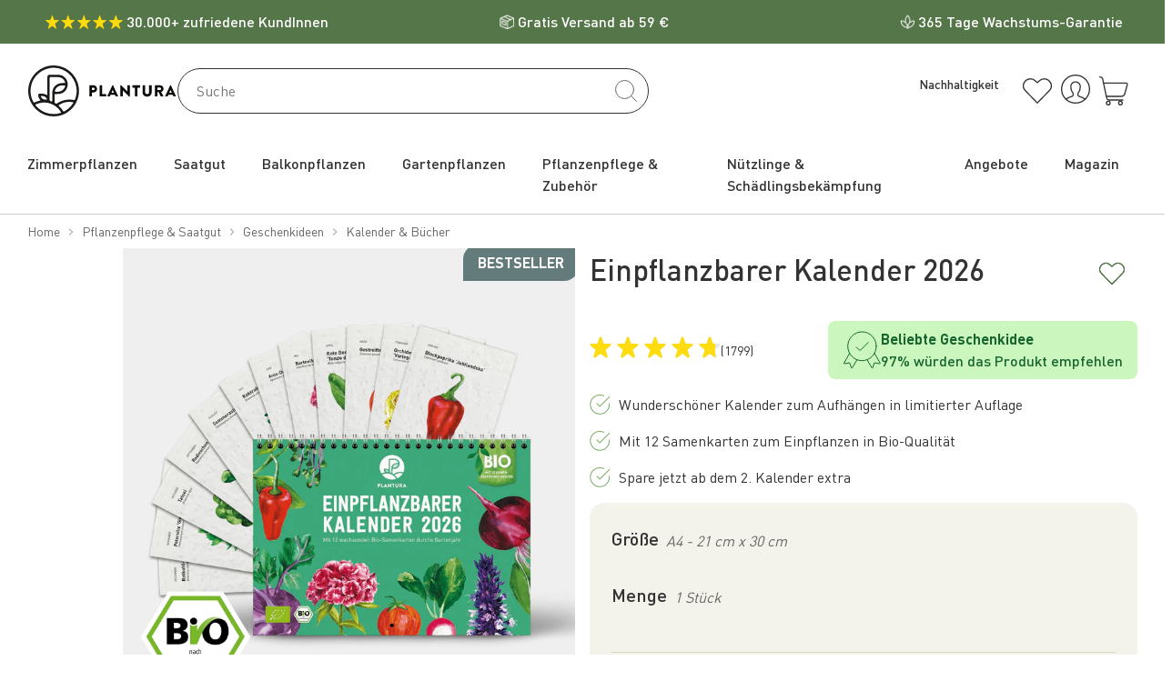

--- FILE ---
content_type: text/html; charset=utf-8
request_url: https://shop.plantura.garden/products/einpflanzbarer-kalender?promo_id=einpflanzbarer-kalender&promo_name=mobile-bannder-einpflanzbarer-kalender&promo_creative=1&promo_position=header
body_size: 119652
content:
<!doctype html>
<html class="no-js" lang="de">
<head>
  <meta name="google-site-verification" content="BKe45u-5-KrNmfa4T3hRtSjt1cFP3OsE0WoEJww1GmQ" />
  <meta name="google-site-verification" content="sJAQR2-APZ8XSF6V-Gh7X9BZjpRDt3FyA4DhPGFTkp8" />
  <meta charset="utf-8">
  <meta http-equiv="X-UA-Compatible" content="IE=edge,chrome=1">
  <meta name="viewport" content="width=device-width,initial-scale=1">

  <!-- Chrome, Firefox OS and Opera -->
  <meta name="theme-color" content="#557648">
  <!-- Windows Phone -->
  <meta name="msapplication-navbutton-color" content="#557648">
  <!-- iOS Safari -->
  <meta name="apple-mobile-web-app-status-bar-style" content="#557648"> 
  <script>
window.dataLayer = window.dataLayer || [];
function gtag(){dataLayer.push(arguments);}
  // Set default consent to 'denied' as a placeholder
  // Determine actual values based on your own requirements
  gtag('consent', 'default', {
    'ad_storage': 'denied',
    'ad_user_data': 'denied',
    'ad_personalization': 'denied',
    'analytics_storage': 'denied'
  });
</script>
<!-- Google Tag Manager --> <script>(function(w,d,s,l,i){w[l]=w[l]||[];w[l].push({'gtm.start': new Date().getTime(),event:'gtm.js'});var f=d.getElementsByTagName(s)[0], j=d.createElement(s),dl=l!='dataLayer'?'&l='+l:'';j.async=true;j.src= 'https://de-sgtm.data.plantura.garden/gtm.js?id='+i+dl;f.parentNode.insertBefore(j,f); })(window,document,'script','dataLayer','GTM-P92THGW');</script> <!-- End Google Tag Manager -->

<script>
window.dataLayer = window.dataLayer || [];
dataLayer.push({event:"first-load-event",user:{digital_product: Boolean(window.ReactNativeWebView) ? "mobile app" : "shop"}});
</script>

<script type="text/javascript">
window.didomiConfig = {
  languages: {
    enabled: ['de'],
    default: 'de'
  }
};
</script>
<!--Didomi --> 
<script type="text/javascript">(function(){(function(e,r){var t=document.createElement("link");t.rel="preconnect";t.as="script";var n=document.createElement("link");n.rel="dns-prefetch";n.as="script";var i=document.createElement("script");i.id="spcloader";i.type="text/javascript";i["async"]=true;i.charset="utf-8";var o="https://sdk.privacy-center.org/"+e+"/loader.js?target_type=notice&target="+r;if(window.didomiConfig&&window.didomiConfig.user){var a=window.didomiConfig.user;var c=a.country;var d=a.region;if(c){o=o+"&country="+c;if(d){o=o+"&region="+d}}}t.href="https://sdk.privacy-center.org/";n.href="https://sdk.privacy-center.org/";i.src=o;var s=document.getElementsByTagName("script")[0];s.parentNode.insertBefore(t,s);s.parentNode.insertBefore(n,s);s.parentNode.insertBefore(i,s)})("0086ca90-27e3-426d-99ae-2d8a5ee6a157","VYWjnBhX")})();</script>

<script type="text/javascript" src="https://cdn.eu.amplitude.com/script/fa119bfc7b42c693e2c1c29dadd331c7.experiment.js"></script>


<meta name="google-site-verification" content="dTaTirPLP-A_a1WS4j9QYFl9iVCgGb785RRq7HgrJZA">


  <link rel=icon href=https://www.plantura.garden/wp-content/uploads/2019/04/32x32_circle.png sizes=32x32>

  <link rel="canonical" href="https://shop.plantura.garden/products/einpflanzbarer-kalender">









<title>Einpflanzbarer Kalender 2026 kaufen - Plantura Shop</title><meta name="description" content="Plantura Einpflanzbarer Kalender online kaufen. Limitierter Saatgutkalender 2026 ✅ 12 Samenkarten mit Bio-Saatgut ✅ A4 &amp; A5 ✅ Geschenkidee ✅ Jetzt kaufen!"><!-- /snippets/social-meta-tags.liquid -->




<meta property="og:site_name" content="Plantura">
<meta property="og:url" content="https://shop.plantura.garden/products/einpflanzbarer-kalender">
<meta property="og:title" content="Einpflanzbarer Kalender 2026">
<meta property="og:type" content="product">
<meta property="og:description" content="Plantura Einpflanzbarer Kalender online kaufen. Limitierter Saatgutkalender 2026 ✅ 12 Samenkarten mit Bio-Saatgut ✅ A4 &amp; A5 ✅ Geschenkidee ✅ Jetzt kaufen!">

  <meta property="og:price:amount" content="19,99">
  <meta property="og:price:currency" content="EUR">

<meta property="og:image" content="http://shop.plantura.garden/cdn/shop/files/einpflanzbarer-kalender-2026-kaufen-plantura_1200x1200.png?v=1768577279"><meta property="og:image" content="http://shop.plantura.garden/cdn/shop/files/einpflanzbarer-kalender-2026-weihnachtsgeschenk_1200x1200.jpg?v=1768577279"><meta property="og:image" content="http://shop.plantura.garden/cdn/shop/files/geschenkidee-aussaatkalender_1200x1200.jpg?v=1768577279">
<meta property="og:image:secure_url" content="https://shop.plantura.garden/cdn/shop/files/einpflanzbarer-kalender-2026-kaufen-plantura_1200x1200.png?v=1768577279"><meta property="og:image:secure_url" content="https://shop.plantura.garden/cdn/shop/files/einpflanzbarer-kalender-2026-weihnachtsgeschenk_1200x1200.jpg?v=1768577279"><meta property="og:image:secure_url" content="https://shop.plantura.garden/cdn/shop/files/geschenkidee-aussaatkalender_1200x1200.jpg?v=1768577279">


<meta name="twitter:card" content="summary_large_image">
<meta name="twitter:title" content="Einpflanzbarer Kalender 2026">
<meta name="twitter:description" content="Plantura Einpflanzbarer Kalender online kaufen. Limitierter Saatgutkalender 2026 ✅ 12 Samenkarten mit Bio-Saatgut ✅ A4 &amp; A5 ✅ Geschenkidee ✅ Jetzt kaufen!">
<link href="//shop.plantura.garden/cdn/shop/t/22/assets/splide.min.css?v=128877344300057502561679551566" rel="stylesheet" type="text/css" media="all" />

  <link href="//shop.plantura.garden/cdn/shop/t/22/assets/theme.css?v=11779685521923459491769598056" rel="stylesheet" type="text/css" media="all" />
  <script type="text/javascript" data-cookieconsent="ignore">
    var theme = {
      strings: {
        addToCart: "In den Warenkorb legen",
        soldOut: "Ausverkauft",
        unavailable: "Bald wieder verfügbar",
        regularPrice: "Normaler Preis",
        sale: "Angebot",
        showMore: "Mehr anzeigen",
        showLess: "Weniger anzeigen",
        addressError: "Kann die Adresse nicht finden",
        addressNoResults: "Keine Ergebnisse für diese Adresse",
        addressQueryLimit: "Sie haben die Google- API-Nutzungsgrenze überschritten. Betrachten wir zu einem \u003ca href=\"https:\/\/developers.google.com\/maps\/premium\/usage-limits\"\u003ePremium-Paket\u003c\/a\u003e zu aktualisieren.",
        authError: "Es gab ein Problem bei der Authentifizierung Ihres Google Maps-Kontos.",
        newWindow: "Öffnet ein neues Fenster.",
        external: "Öffnet externe Webseite.",
        newWindowExternal: "Öffnet externe Webseite in einem neuen Fenster.",
        itemCount: {
          one: "Produkt",
          other: "Produkte",
        },
        removeItem: "Entfernen",
        unitPrice: "Grundpreis",
        before: "Zurück",
        after: "Vor",
        from: "Von",
      },
      moneyFormat: "{{amount_with_comma_separator}} €",
      cartSlideOut: false
    }

    window.theme = theme;
    document.documentElement.className = document.documentElement.className.replace('no-js', 'js');
  </script>
  
    <script type="text/javascript" src="//shop.plantura.garden/cdn/shop/t/22/assets/pdp-main.js?v=172010945746586752541768301068" defer data-cookieconsent="ignore"></script>
  
  
  
    <script type="text/javascript" src="//shop.plantura.garden/cdn/shop/t/22/assets/plantura-web-vitals.js?v=143130636242343764061762937757" defer data-cookieconsent="ignore"></script>
  
  <script type="text/javascript" src="//shop.plantura.garden/cdn/shop/t/22/assets/main.js?v=106947489530626882071769598062" defer data-cookieconsent="ignore"></script>

  <script>
  ;(function () {
    window.isPlanturaApp = Boolean(window.ReactNativeWebView);

    function plantura_get_runtime() {
      const runtime_str = window.localStorage.getItem("plantura_runtime");
      if (!runtime_str) {
        return {
          app: "browser",
          appModuleVersion: 0,
          platform: undefined,
          from: "plantura-scripts.liquid"
        };
      }
      const runtime = JSON.parse(runtime_str);
      return runtime;
    }

    const runtime = plantura_get_runtime();
    window.plantura = window.plantura || { runtime };
    window.plantura.runtime.app = runtime.app;
    window.plantura.runtime.platform = runtime.platform;
    window.plantura.runtime.appModuleVersion = runtime.appModuleVersion;
  })();

  if(window.isPlanturaApp) {
    document.addEventListener('DOMContentLoaded', function() {
      // By the time this code runs, document.body is guaranteed to exist.
      document.body.classList.add('is-plantura-app');
    });
  }
</script>

<script>
    // GTM-CODE-BLOCK
    window.tracking = {
      currency: "EUR",
      gtmEnabled:true  ,
      youtubeConsentVendorId: "c:youtube-6zPzwepB",
      activeGtmEvents: [] ,
      isCartPage: false,
      ecomData: {},
      promoData:{},
      discount:"",
      userData: {
        status: "logged out",
        digital_product: "",
        device_type: ""
      },
      additionalUserData:{
        email_address: "",
        email_address_hashed: undefined,
        phone_number: "",
        address: {
          first_name: "",
          last_name: "",
          city: "",
          region: "",
          postal_code: "",
          country: ""
        }
      },
      setEcomItems(products, section_name, section_id, section_title) {
        if (products) {
          const productList = Array.isArray(products) ? products : Object.values(products);
          productList.forEach((product, i) => {
            this.productTracked(product, i, section_name, section_id, section_title);
          });
        }
      },
      setSearchResultsEcomItems(products, section_id, section_title) {
        if (products) {
          const productList = Array.isArray(products) ? products : Object.values(products);
          productList.forEach((product, i) => {
            // The product data from meili search is quite different so required a separate fucntion
            this.addProduct({
                item_id: product.product_handle ?? null,
                item_name: product.title ?? product.name,
                index: i ?? null,
                item_brand: product.vendor ?? null,
                item_category: product.type ?? product.product_type,
                item_list_id: section_id,
                item_list_name: section_title,
                item_variant: product.title,
                price: product.price ?? null,
                quantity: 1,
                search_term: product.search_term ?? null,
                component : 'search result'
              }, 
              section_id,false
            );
          });
        }
      },
      isValid(event){
        return this.gtmEnabled && this.activeGtmEvents.includes(event);
      },
      updateEventsEnabled(actions){
       this.activeGtmEvents= actions.split(',');
      },
      updateUser(status) {
        this.userData.status = status;
      },
      isDeviceType(deviceType) {
        return new RegExp(deviceType, 'i').test(navigator.userAgent);
      },
      updateDeviceType(){
        const isApp = window.isPlanturaApp;
        const userAgent = navigator.userAgent;
        const device = isApp ? "App" : "Web";
        let device_type ='Unknown type' + device;
        if (this.isDeviceType('Windows') || this.isDeviceType('Macintosh')) {
          device_type = 'Desktop ' + device;
        } else if (this.isDeviceType('iPhone')) {
          device_type = 'iOS mobile '  + device;
        } else if (this.isDeviceType('Android')) {
          device_type = 'Android mobile '  + device;
        } else if (this.isDeviceType('iPad') && this.isDeviceType('Mobile')) {
          device_type = 'iOS Tablet '  + device;
        } else if (this.isDeviceType('Android') && this.isDeviceType('Tablet')) {
          device_type = 'Android Tablet '  + device;
        }
        this.userData.device_type= device_type;
        this.userData.digital_product= isApp ? "mobile app" : "shop";
      },
      resetKeyedEcomData(key) {
        delete this.ecomData[key];
      },
      productTracked(product, index_num, section_name, section_id, section_title) {
        this.addProduct({
          item_id: product.handle ?? null,
          item_name: product.title ?? null,
          index: index_num ?? null,
          item_brand: product.vendor ?? null,
          item_category: product.type ?? null,
          item_list_id: section_name + "-" + section_id,
          item_list_name: section_title,
          item_variant: product.variants
            ? (
              (product.variants.length) < 1
                ? product.title
                : product.variants[0].title
            )
            : product.title,
          price: product.price / 100 ?? null,
          quantity: 1,
          search_term: product.search_term ?? null,
          active_filters : product.active_filters ?? null,
          number_active_filters: product.number_active_filters ?? null,
          number_filter_results : product.number_filter_results ?? null,
          component: product.component ?? "",
          
        }, section_name + "-" + section_id,false);
      },
      addProduct(item, section_id, is_single_product = false) {
        const data_type = is_single_product ? "single" : "listing";
        if (this.ecomData.hasOwnProperty(section_id)) {

          this.ecomData[section_id].data_type = data_type;

          // Check if item already exists in the list
          const existingIndex = this.ecomData[section_id].items.findIndex(
              (i) => i.item_id === item.item_id
            );

            if (existingIndex !== -1) {
              // Update existing item with new data
              this.ecomData[section_id].items[existingIndex] = item;
            } else {
              // Add new item
              this.ecomData[section_id].items.push(item);
            }

        } else {
          this.ecomData[section_id] = {
            data_type: data_type,
            items: [item]
          };
        }
      },
      addPromotion(creative_name,creative_slot,promotion_id,promotion_name, items,section_id,event_name='',isStatic=false) {
        const promoData={
            creative_name,creative_slot,promotion_id,promotion_name, items,section_id,event_name
          };
          this.promoData[section_id] = promoData;
          // add this promoData to Observer
          if(isStatic) {
            window.plantura.gtm.viewPromotionEventObserver(promoData)
          }else{
          window.addEventListener('load',() => {
            window.plantura.gtm.viewPromotionEventObserver(promoData)})}
      }
    }
    const customerStatus = "logged out";
    const eventsEnabled = "add_to_cart,remove_from_cart,view_cart,view_item_list,select_item,view_item,begin_checkout,newsletter_subscribe,view_promotion,select_promotion,add_shipping_info,confirm_shipping_info,add_payment_info,purchase,express_checkout,open_faq_toggle,click_navigation,view_product_images,video_tracking"
    tracking.updateEventsEnabled(eventsEnabled);
    tracking.updateUser(customerStatus);

// GTM-CODE-BLOCK
// Hash email address for anynomous tracking if only email is available
(async () => {
  const rawEmail = window.tracking?.additionalUserData?.email_address;
  if (rawEmail) {
    const sha256 = async (str) => {
      const buf = await crypto.subtle.digest(
        "SHA-256",
        new TextEncoder().encode(str.trim().toLowerCase())
      );
      return Array.from(new Uint8Array(buf))
        .map((b) => b.toString(16).padStart(2, "0"))
        .join("");
    };
    let hashedEmail = await sha256(rawEmail);
    window.tracking.additionalUserData.email_address_hashed = hashedEmail;
  } else {
    window.tracking.additionalUserData.email_address_hashed = undefined;
  }
})();

//Redirection BLOCK
   window.shopRedirection = {
    de_url:"",
    ch_url:"",
    uk_url:"",
    headline_de:"",
    headline_ch:"Den Plantura Shop gibt es auch für die Schweiz!",
    headline_uk:"",
    subtitle_de:"",
    subtitle_ch:"Sie befinden sich gerade auf der deutschen Seite. Möchten Sie zu unserem Schweizer Shop wechseln?",
    subtitle_uk:"",
    enablePopUp: false
   }
//Redirection BLOCK
  </script>
  <div
  x-data="{modal: window.plantura.modal}"
  class="d-block plantura-modal plantura-modal__page-redirection flex-justify-center flex-align-center"
  :class="{'show':modal.pageRedirectionModalShowing}"
  x-on:refresh-modal.window="$refresh()"
>
  <div
    class="plantura-modal__overlay plantura-modal__page-redirection__overlay position-absolute"
    x-on:click.prevent="modal.hideModal($el);"
  ></div>
  <template x-if="modal.pageRedirectionModalData">
    <div class="plantura-modal__container plantura-modal__page-redirection__container hide-scrollbar position-absolute p-2">
        <h2 x-text="modal.pageRedirectionModalData.headline" class="text-large text-center"></h2>
        <p x-text="modal.pageRedirectionModalData.subtitle" class="text-center"></p>
        <div class="flex flex-gutter flex-gap-2 mt-2">
          <div class="flex-1 text-right">
            <a x-bind:href="modal.pageRedirectionModalData.targetUrl" class="btn btn-primary" x-text="modal.pageRedirectionModalData.confirmText">Go</a>
          </div>
          <div class="flex-1 text-left">
            <a href="#" x-on:click.prevent="modal.hideModal($el);" class="btn btn-secondary" x-text="modal.pageRedirectionModalData.cancelText">Cancel</a>
          </div>
        </div>
    </div>
  </template>
</div>


  <script src="//shop.plantura.garden/cdn/shop/t/22/assets/lazysizes.js?v=68441465964607740661659724005" async="async" data-cookieconsent="ignore"></script>

    <script>window.performance && window.performance.mark && window.performance.mark('shopify.content_for_header.start');</script><meta id="shopify-digital-wallet" name="shopify-digital-wallet" content="/4543119448/digital_wallets/dialog">
<meta name="shopify-checkout-api-token" content="37d1a7d22529823ccee9a85fdeeb2086">
<meta id="in-context-paypal-metadata" data-shop-id="4543119448" data-venmo-supported="false" data-environment="production" data-locale="de_DE" data-paypal-v4="true" data-currency="EUR">
<link rel="alternate" type="application/json+oembed" href="https://shop.plantura.garden/products/einpflanzbarer-kalender.oembed">
<script async="async" src="/checkouts/internal/preloads.js?locale=de-DE"></script>
<link rel="preconnect" href="https://shop.app" crossorigin="anonymous">
<script async="async" src="https://shop.app/checkouts/internal/preloads.js?locale=de-DE&shop_id=4543119448" crossorigin="anonymous"></script>
<script id="apple-pay-shop-capabilities" type="application/json">{"shopId":4543119448,"countryCode":"DE","currencyCode":"EUR","merchantCapabilities":["supports3DS"],"merchantId":"gid:\/\/shopify\/Shop\/4543119448","merchantName":"Plantura","requiredBillingContactFields":["postalAddress","email"],"requiredShippingContactFields":["postalAddress","email"],"shippingType":"shipping","supportedNetworks":["visa","maestro","masterCard","amex"],"total":{"type":"pending","label":"Plantura","amount":"1.00"},"shopifyPaymentsEnabled":true,"supportsSubscriptions":true}</script>
<script id="shopify-features" type="application/json">{"accessToken":"37d1a7d22529823ccee9a85fdeeb2086","betas":["rich-media-storefront-analytics"],"domain":"shop.plantura.garden","predictiveSearch":true,"shopId":4543119448,"locale":"de"}</script>
<script>var Shopify = Shopify || {};
Shopify.shop = "plantura.myshopify.com";
Shopify.locale = "de";
Shopify.currency = {"active":"EUR","rate":"1.0"};
Shopify.country = "DE";
Shopify.theme = {"name":"New Theme 2.0 2022 (Original Theme)","id":133154341130,"schema_name":"Plantura Theme 2.0","schema_version":"11.1.5","theme_store_id":null,"role":"main"};
Shopify.theme.handle = "null";
Shopify.theme.style = {"id":null,"handle":null};
Shopify.cdnHost = "shop.plantura.garden/cdn";
Shopify.routes = Shopify.routes || {};
Shopify.routes.root = "/";</script>
<script type="module">!function(o){(o.Shopify=o.Shopify||{}).modules=!0}(window);</script>
<script>!function(o){function n(){var o=[];function n(){o.push(Array.prototype.slice.apply(arguments))}return n.q=o,n}var t=o.Shopify=o.Shopify||{};t.loadFeatures=n(),t.autoloadFeatures=n()}(window);</script>
<script>
  window.ShopifyPay = window.ShopifyPay || {};
  window.ShopifyPay.apiHost = "shop.app\/pay";
  window.ShopifyPay.redirectState = null;
</script>
<script id="shop-js-analytics" type="application/json">{"pageType":"product"}</script>
<script defer="defer" async type="module" src="//shop.plantura.garden/cdn/shopifycloud/shop-js/modules/v2/client.init-shop-cart-sync_BH0MO3MH.de.esm.js"></script>
<script defer="defer" async type="module" src="//shop.plantura.garden/cdn/shopifycloud/shop-js/modules/v2/chunk.common_BErAfWaM.esm.js"></script>
<script defer="defer" async type="module" src="//shop.plantura.garden/cdn/shopifycloud/shop-js/modules/v2/chunk.modal_DqzNaksh.esm.js"></script>
<script type="module">
  await import("//shop.plantura.garden/cdn/shopifycloud/shop-js/modules/v2/client.init-shop-cart-sync_BH0MO3MH.de.esm.js");
await import("//shop.plantura.garden/cdn/shopifycloud/shop-js/modules/v2/chunk.common_BErAfWaM.esm.js");
await import("//shop.plantura.garden/cdn/shopifycloud/shop-js/modules/v2/chunk.modal_DqzNaksh.esm.js");

  window.Shopify.SignInWithShop?.initShopCartSync?.({"fedCMEnabled":true,"windoidEnabled":true});

</script>
<script>
  window.Shopify = window.Shopify || {};
  if (!window.Shopify.featureAssets) window.Shopify.featureAssets = {};
  window.Shopify.featureAssets['shop-js'] = {"shop-cart-sync":["modules/v2/client.shop-cart-sync__0cGp0nR.de.esm.js","modules/v2/chunk.common_BErAfWaM.esm.js","modules/v2/chunk.modal_DqzNaksh.esm.js"],"init-fed-cm":["modules/v2/client.init-fed-cm_CM6VDTst.de.esm.js","modules/v2/chunk.common_BErAfWaM.esm.js","modules/v2/chunk.modal_DqzNaksh.esm.js"],"init-shop-email-lookup-coordinator":["modules/v2/client.init-shop-email-lookup-coordinator_CBMbWck_.de.esm.js","modules/v2/chunk.common_BErAfWaM.esm.js","modules/v2/chunk.modal_DqzNaksh.esm.js"],"init-windoid":["modules/v2/client.init-windoid_BLu1c52k.de.esm.js","modules/v2/chunk.common_BErAfWaM.esm.js","modules/v2/chunk.modal_DqzNaksh.esm.js"],"shop-button":["modules/v2/client.shop-button_CA8sgLdC.de.esm.js","modules/v2/chunk.common_BErAfWaM.esm.js","modules/v2/chunk.modal_DqzNaksh.esm.js"],"shop-cash-offers":["modules/v2/client.shop-cash-offers_CtGlpQVP.de.esm.js","modules/v2/chunk.common_BErAfWaM.esm.js","modules/v2/chunk.modal_DqzNaksh.esm.js"],"shop-toast-manager":["modules/v2/client.shop-toast-manager_uf2EYvu_.de.esm.js","modules/v2/chunk.common_BErAfWaM.esm.js","modules/v2/chunk.modal_DqzNaksh.esm.js"],"init-shop-cart-sync":["modules/v2/client.init-shop-cart-sync_BH0MO3MH.de.esm.js","modules/v2/chunk.common_BErAfWaM.esm.js","modules/v2/chunk.modal_DqzNaksh.esm.js"],"init-customer-accounts-sign-up":["modules/v2/client.init-customer-accounts-sign-up_GYoAbbBa.de.esm.js","modules/v2/client.shop-login-button_BwiwRr-G.de.esm.js","modules/v2/chunk.common_BErAfWaM.esm.js","modules/v2/chunk.modal_DqzNaksh.esm.js"],"pay-button":["modules/v2/client.pay-button_Fn8OU5F0.de.esm.js","modules/v2/chunk.common_BErAfWaM.esm.js","modules/v2/chunk.modal_DqzNaksh.esm.js"],"init-customer-accounts":["modules/v2/client.init-customer-accounts_hH0NE_bx.de.esm.js","modules/v2/client.shop-login-button_BwiwRr-G.de.esm.js","modules/v2/chunk.common_BErAfWaM.esm.js","modules/v2/chunk.modal_DqzNaksh.esm.js"],"avatar":["modules/v2/client.avatar_BTnouDA3.de.esm.js"],"init-shop-for-new-customer-accounts":["modules/v2/client.init-shop-for-new-customer-accounts_iGaU0q4U.de.esm.js","modules/v2/client.shop-login-button_BwiwRr-G.de.esm.js","modules/v2/chunk.common_BErAfWaM.esm.js","modules/v2/chunk.modal_DqzNaksh.esm.js"],"shop-follow-button":["modules/v2/client.shop-follow-button_DfZt4rU7.de.esm.js","modules/v2/chunk.common_BErAfWaM.esm.js","modules/v2/chunk.modal_DqzNaksh.esm.js"],"checkout-modal":["modules/v2/client.checkout-modal_BkbVv7me.de.esm.js","modules/v2/chunk.common_BErAfWaM.esm.js","modules/v2/chunk.modal_DqzNaksh.esm.js"],"shop-login-button":["modules/v2/client.shop-login-button_BwiwRr-G.de.esm.js","modules/v2/chunk.common_BErAfWaM.esm.js","modules/v2/chunk.modal_DqzNaksh.esm.js"],"lead-capture":["modules/v2/client.lead-capture_uTCHmOe0.de.esm.js","modules/v2/chunk.common_BErAfWaM.esm.js","modules/v2/chunk.modal_DqzNaksh.esm.js"],"shop-login":["modules/v2/client.shop-login_DZ2U4X68.de.esm.js","modules/v2/chunk.common_BErAfWaM.esm.js","modules/v2/chunk.modal_DqzNaksh.esm.js"],"payment-terms":["modules/v2/client.payment-terms_ARjsA2tN.de.esm.js","modules/v2/chunk.common_BErAfWaM.esm.js","modules/v2/chunk.modal_DqzNaksh.esm.js"]};
</script>
<script>(function() {
  var isLoaded = false;
  function asyncLoad() {
    if (isLoaded) return;
    isLoaded = true;
    var urls = ["https:\/\/cs.cdn.linkster.co\/main\/scripts\/shopify\/client-script.js?shop=plantura.myshopify.com"];
    for (var i = 0; i < urls.length; i++) {
      var s = document.createElement('script');
      s.type = 'text/javascript';
      s.async = true;
      s.src = urls[i];
      var x = document.getElementsByTagName('script')[0];
      x.parentNode.insertBefore(s, x);
    }
  };
  if(window.attachEvent) {
    window.attachEvent('onload', asyncLoad);
  } else {
    window.addEventListener('load', asyncLoad, false);
  }
})();</script>
<script id="__st">var __st={"a":4543119448,"offset":3600,"reqid":"4a83779b-3007-4a24-b9f0-5189eccf4050-1769776846","pageurl":"shop.plantura.garden\/products\/einpflanzbarer-kalender?promo_id=einpflanzbarer-kalender\u0026promo_name=mobile-bannder-einpflanzbarer-kalender\u0026promo_creative=1\u0026promo_position=header","u":"9293ad6b4ec1","p":"product","rtyp":"product","rid":4807537393752};</script>
<script>window.ShopifyPaypalV4VisibilityTracking = true;</script>
<script id="captcha-bootstrap">!function(){'use strict';const t='contact',e='account',n='new_comment',o=[[t,t],['blogs',n],['comments',n],[t,'customer']],c=[[e,'customer_login'],[e,'guest_login'],[e,'recover_customer_password'],[e,'create_customer']],r=t=>t.map((([t,e])=>`form[action*='/${t}']:not([data-nocaptcha='true']) input[name='form_type'][value='${e}']`)).join(','),a=t=>()=>t?[...document.querySelectorAll(t)].map((t=>t.form)):[];function s(){const t=[...o],e=r(t);return a(e)}const i='password',u='form_key',d=['recaptcha-v3-token','g-recaptcha-response','h-captcha-response',i],f=()=>{try{return window.sessionStorage}catch{return}},m='__shopify_v',_=t=>t.elements[u];function p(t,e,n=!1){try{const o=window.sessionStorage,c=JSON.parse(o.getItem(e)),{data:r}=function(t){const{data:e,action:n}=t;return t[m]||n?{data:e,action:n}:{data:t,action:n}}(c);for(const[e,n]of Object.entries(r))t.elements[e]&&(t.elements[e].value=n);n&&o.removeItem(e)}catch(o){console.error('form repopulation failed',{error:o})}}const l='form_type',E='cptcha';function T(t){t.dataset[E]=!0}const w=window,h=w.document,L='Shopify',v='ce_forms',y='captcha';let A=!1;((t,e)=>{const n=(g='f06e6c50-85a8-45c8-87d0-21a2b65856fe',I='https://cdn.shopify.com/shopifycloud/storefront-forms-hcaptcha/ce_storefront_forms_captcha_hcaptcha.v1.5.2.iife.js',D={infoText:'Durch hCaptcha geschützt',privacyText:'Datenschutz',termsText:'Allgemeine Geschäftsbedingungen'},(t,e,n)=>{const o=w[L][v],c=o.bindForm;if(c)return c(t,g,e,D).then(n);var r;o.q.push([[t,g,e,D],n]),r=I,A||(h.body.append(Object.assign(h.createElement('script'),{id:'captcha-provider',async:!0,src:r})),A=!0)});var g,I,D;w[L]=w[L]||{},w[L][v]=w[L][v]||{},w[L][v].q=[],w[L][y]=w[L][y]||{},w[L][y].protect=function(t,e){n(t,void 0,e),T(t)},Object.freeze(w[L][y]),function(t,e,n,w,h,L){const[v,y,A,g]=function(t,e,n){const i=e?o:[],u=t?c:[],d=[...i,...u],f=r(d),m=r(i),_=r(d.filter((([t,e])=>n.includes(e))));return[a(f),a(m),a(_),s()]}(w,h,L),I=t=>{const e=t.target;return e instanceof HTMLFormElement?e:e&&e.form},D=t=>v().includes(t);t.addEventListener('submit',(t=>{const e=I(t);if(!e)return;const n=D(e)&&!e.dataset.hcaptchaBound&&!e.dataset.recaptchaBound,o=_(e),c=g().includes(e)&&(!o||!o.value);(n||c)&&t.preventDefault(),c&&!n&&(function(t){try{if(!f())return;!function(t){const e=f();if(!e)return;const n=_(t);if(!n)return;const o=n.value;o&&e.removeItem(o)}(t);const e=Array.from(Array(32),(()=>Math.random().toString(36)[2])).join('');!function(t,e){_(t)||t.append(Object.assign(document.createElement('input'),{type:'hidden',name:u})),t.elements[u].value=e}(t,e),function(t,e){const n=f();if(!n)return;const o=[...t.querySelectorAll(`input[type='${i}']`)].map((({name:t})=>t)),c=[...d,...o],r={};for(const[a,s]of new FormData(t).entries())c.includes(a)||(r[a]=s);n.setItem(e,JSON.stringify({[m]:1,action:t.action,data:r}))}(t,e)}catch(e){console.error('failed to persist form',e)}}(e),e.submit())}));const S=(t,e)=>{t&&!t.dataset[E]&&(n(t,e.some((e=>e===t))),T(t))};for(const o of['focusin','change'])t.addEventListener(o,(t=>{const e=I(t);D(e)&&S(e,y())}));const B=e.get('form_key'),M=e.get(l),P=B&&M;t.addEventListener('DOMContentLoaded',(()=>{const t=y();if(P)for(const e of t)e.elements[l].value===M&&p(e,B);[...new Set([...A(),...v().filter((t=>'true'===t.dataset.shopifyCaptcha))])].forEach((e=>S(e,t)))}))}(h,new URLSearchParams(w.location.search),n,t,e,['guest_login'])})(!0,!0)}();</script>
<script integrity="sha256-4kQ18oKyAcykRKYeNunJcIwy7WH5gtpwJnB7kiuLZ1E=" data-source-attribution="shopify.loadfeatures" defer="defer" src="//shop.plantura.garden/cdn/shopifycloud/storefront/assets/storefront/load_feature-a0a9edcb.js" crossorigin="anonymous"></script>
<script crossorigin="anonymous" defer="defer" src="//shop.plantura.garden/cdn/shopifycloud/storefront/assets/shopify_pay/storefront-65b4c6d7.js?v=20250812"></script>
<script data-source-attribution="shopify.dynamic_checkout.dynamic.init">var Shopify=Shopify||{};Shopify.PaymentButton=Shopify.PaymentButton||{isStorefrontPortableWallets:!0,init:function(){window.Shopify.PaymentButton.init=function(){};var t=document.createElement("script");t.src="https://shop.plantura.garden/cdn/shopifycloud/portable-wallets/latest/portable-wallets.de.js",t.type="module",document.head.appendChild(t)}};
</script>
<script data-source-attribution="shopify.dynamic_checkout.buyer_consent">
  function portableWalletsHideBuyerConsent(e){var t=document.getElementById("shopify-buyer-consent"),n=document.getElementById("shopify-subscription-policy-button");t&&n&&(t.classList.add("hidden"),t.setAttribute("aria-hidden","true"),n.removeEventListener("click",e))}function portableWalletsShowBuyerConsent(e){var t=document.getElementById("shopify-buyer-consent"),n=document.getElementById("shopify-subscription-policy-button");t&&n&&(t.classList.remove("hidden"),t.removeAttribute("aria-hidden"),n.addEventListener("click",e))}window.Shopify?.PaymentButton&&(window.Shopify.PaymentButton.hideBuyerConsent=portableWalletsHideBuyerConsent,window.Shopify.PaymentButton.showBuyerConsent=portableWalletsShowBuyerConsent);
</script>
<script data-source-attribution="shopify.dynamic_checkout.cart.bootstrap">document.addEventListener("DOMContentLoaded",(function(){function t(){return document.querySelector("shopify-accelerated-checkout-cart, shopify-accelerated-checkout")}if(t())Shopify.PaymentButton.init();else{new MutationObserver((function(e,n){t()&&(Shopify.PaymentButton.init(),n.disconnect())})).observe(document.body,{childList:!0,subtree:!0})}}));
</script>
<link id="shopify-accelerated-checkout-styles" rel="stylesheet" media="screen" href="https://shop.plantura.garden/cdn/shopifycloud/portable-wallets/latest/accelerated-checkout-backwards-compat.css" crossorigin="anonymous">
<style id="shopify-accelerated-checkout-cart">
        #shopify-buyer-consent {
  margin-top: 1em;
  display: inline-block;
  width: 100%;
}

#shopify-buyer-consent.hidden {
  display: none;
}

#shopify-subscription-policy-button {
  background: none;
  border: none;
  padding: 0;
  text-decoration: underline;
  font-size: inherit;
  cursor: pointer;
}

#shopify-subscription-policy-button::before {
  box-shadow: none;
}

      </style>

<script>window.performance && window.performance.mark && window.performance.mark('shopify.content_for_header.end');</script>

<!-- BEGIN app block: shopify://apps/okendo/blocks/theme-settings/bb689e69-ea70-4661-8fb7-ad24a2e23c29 --><!-- BEGIN app snippet: header-metafields -->










    <style data-oke-reviews-version="0.83.13" type="text/css" data-href="https://d3hw6dc1ow8pp2.cloudfront.net/reviews-widget-plus/css/okendo-reviews-styles.9d163ae1.css"></style><style data-oke-reviews-version="0.83.13" type="text/css" data-href="https://d3hw6dc1ow8pp2.cloudfront.net/reviews-widget-plus/css/modules/okendo-star-rating.4cb378a8.css"></style><style data-oke-reviews-version="0.83.13" type="text/css" data-href="https://d3hw6dc1ow8pp2.cloudfront.net/reviews-widget-plus/css/modules/okendo-reviews-keywords.0942444f.css"></style><style data-oke-reviews-version="0.83.13" type="text/css" data-href="https://d3hw6dc1ow8pp2.cloudfront.net/reviews-widget-plus/css/modules/okendo-reviews-summary.a0c9d7d6.css"></style><style type="text/css">.okeReviews[data-oke-container],div.okeReviews{font-size:14px;font-size:var(--oke-text-regular);font-weight:400;font-family:var(--oke-text-fontFamily);line-height:1.6}.okeReviews[data-oke-container] *,.okeReviews[data-oke-container] :after,.okeReviews[data-oke-container] :before,div.okeReviews *,div.okeReviews :after,div.okeReviews :before{box-sizing:border-box}.okeReviews[data-oke-container] h1,.okeReviews[data-oke-container] h2,.okeReviews[data-oke-container] h3,.okeReviews[data-oke-container] h4,.okeReviews[data-oke-container] h5,.okeReviews[data-oke-container] h6,div.okeReviews h1,div.okeReviews h2,div.okeReviews h3,div.okeReviews h4,div.okeReviews h5,div.okeReviews h6{font-size:1em;font-weight:400;line-height:1.4;margin:0}.okeReviews[data-oke-container] ul,div.okeReviews ul{padding:0;margin:0}.okeReviews[data-oke-container] li,div.okeReviews li{list-style-type:none;padding:0}.okeReviews[data-oke-container] p,div.okeReviews p{line-height:1.8;margin:0 0 4px}.okeReviews[data-oke-container] p:last-child,div.okeReviews p:last-child{margin-bottom:0}.okeReviews[data-oke-container] a,div.okeReviews a{text-decoration:none;color:inherit}.okeReviews[data-oke-container] button,div.okeReviews button{border-radius:0;border:0;box-shadow:none;margin:0;width:auto;min-width:auto;padding:0;background-color:transparent;min-height:auto}.okeReviews[data-oke-container] button,.okeReviews[data-oke-container] input,.okeReviews[data-oke-container] select,.okeReviews[data-oke-container] textarea,div.okeReviews button,div.okeReviews input,div.okeReviews select,div.okeReviews textarea{font-family:inherit;font-size:1em}.okeReviews[data-oke-container] label,.okeReviews[data-oke-container] select,div.okeReviews label,div.okeReviews select{display:inline}.okeReviews[data-oke-container] select,div.okeReviews select{width:auto}.okeReviews[data-oke-container] article,.okeReviews[data-oke-container] aside,div.okeReviews article,div.okeReviews aside{margin:0}.okeReviews[data-oke-container] table,div.okeReviews table{background:transparent;border:0;border-collapse:collapse;border-spacing:0;font-family:inherit;font-size:1em;table-layout:auto}.okeReviews[data-oke-container] table td,.okeReviews[data-oke-container] table th,.okeReviews[data-oke-container] table tr,div.okeReviews table td,div.okeReviews table th,div.okeReviews table tr{border:0;font-family:inherit;font-size:1em}.okeReviews[data-oke-container] table td,.okeReviews[data-oke-container] table th,div.okeReviews table td,div.okeReviews table th{background:transparent;font-weight:400;letter-spacing:normal;padding:0;text-align:left;text-transform:none;vertical-align:middle}.okeReviews[data-oke-container] table tr:hover td,.okeReviews[data-oke-container] table tr:hover th,div.okeReviews table tr:hover td,div.okeReviews table tr:hover th{background:transparent}.okeReviews[data-oke-container] fieldset,div.okeReviews fieldset{border:0;padding:0;margin:0;min-width:0}.okeReviews[data-oke-container] img,.okeReviews[data-oke-container] svg,div.okeReviews img,div.okeReviews svg{max-width:none}.okeReviews[data-oke-container] div:empty,div.okeReviews div:empty{display:block}.okeReviews[data-oke-container] .oke-icon:before,div.okeReviews .oke-icon:before{font-family:oke-widget-icons!important;font-style:normal;font-weight:400;font-variant:normal;text-transform:none;line-height:1;-webkit-font-smoothing:antialiased;-moz-osx-font-smoothing:grayscale;color:inherit}.okeReviews[data-oke-container] .oke-icon--select-arrow:before,div.okeReviews .oke-icon--select-arrow:before{content:""}.okeReviews[data-oke-container] .oke-icon--loading:before,div.okeReviews .oke-icon--loading:before{content:""}.okeReviews[data-oke-container] .oke-icon--pencil:before,div.okeReviews .oke-icon--pencil:before{content:""}.okeReviews[data-oke-container] .oke-icon--filter:before,div.okeReviews .oke-icon--filter:before{content:""}.okeReviews[data-oke-container] .oke-icon--play:before,div.okeReviews .oke-icon--play:before{content:""}.okeReviews[data-oke-container] .oke-icon--tick-circle:before,div.okeReviews .oke-icon--tick-circle:before{content:""}.okeReviews[data-oke-container] .oke-icon--chevron-left:before,div.okeReviews .oke-icon--chevron-left:before{content:""}.okeReviews[data-oke-container] .oke-icon--chevron-right:before,div.okeReviews .oke-icon--chevron-right:before{content:""}.okeReviews[data-oke-container] .oke-icon--thumbs-down:before,div.okeReviews .oke-icon--thumbs-down:before{content:""}.okeReviews[data-oke-container] .oke-icon--thumbs-up:before,div.okeReviews .oke-icon--thumbs-up:before{content:""}.okeReviews[data-oke-container] .oke-icon--close:before,div.okeReviews .oke-icon--close:before{content:""}.okeReviews[data-oke-container] .oke-icon--chevron-up:before,div.okeReviews .oke-icon--chevron-up:before{content:""}.okeReviews[data-oke-container] .oke-icon--chevron-down:before,div.okeReviews .oke-icon--chevron-down:before{content:""}.okeReviews[data-oke-container] .oke-icon--star:before,div.okeReviews .oke-icon--star:before{content:""}.okeReviews[data-oke-container] .oke-icon--magnifying-glass:before,div.okeReviews .oke-icon--magnifying-glass:before{content:""}@font-face{font-family:oke-widget-icons;src:url(https://d3hw6dc1ow8pp2.cloudfront.net/reviews-widget-plus/fonts/oke-widget-icons.ttf) format("truetype"),url(https://d3hw6dc1ow8pp2.cloudfront.net/reviews-widget-plus/fonts/oke-widget-icons.woff) format("woff"),url(https://d3hw6dc1ow8pp2.cloudfront.net/reviews-widget-plus/img/oke-widget-icons.bc0d6b0a.svg) format("svg");font-weight:400;font-style:normal;font-display:block}.okeReviews[data-oke-container] .oke-button,div.okeReviews .oke-button{display:inline-block;border-style:solid;border-color:var(--oke-button-borderColor);border-width:var(--oke-button-borderWidth);background-color:var(--oke-button-backgroundColor);line-height:1;padding:12px 24px;margin:0;border-radius:var(--oke-button-borderRadius);color:var(--oke-button-textColor);text-align:center;position:relative;font-weight:var(--oke-button-fontWeight);font-size:var(--oke-button-fontSize);font-family:var(--oke-button-fontFamily);outline:0}.okeReviews[data-oke-container] .oke-button-text,.okeReviews[data-oke-container] .oke-button .oke-icon,div.okeReviews .oke-button-text,div.okeReviews .oke-button .oke-icon{line-height:1}.okeReviews[data-oke-container] .oke-button.oke-is-loading,div.okeReviews .oke-button.oke-is-loading{position:relative}.okeReviews[data-oke-container] .oke-button.oke-is-loading:before,div.okeReviews .oke-button.oke-is-loading:before{font-family:oke-widget-icons!important;font-style:normal;font-weight:400;font-variant:normal;text-transform:none;line-height:1;-webkit-font-smoothing:antialiased;-moz-osx-font-smoothing:grayscale;content:"";color:undefined;font-size:12px;display:inline-block;animation:oke-spin 1s linear infinite;position:absolute;width:12px;height:12px;top:0;left:0;bottom:0;right:0;margin:auto}.okeReviews[data-oke-container] .oke-button.oke-is-loading>*,div.okeReviews .oke-button.oke-is-loading>*{opacity:0}.okeReviews[data-oke-container] .oke-button.oke-is-active,div.okeReviews .oke-button.oke-is-active{background-color:var(--oke-button-backgroundColorActive);color:var(--oke-button-textColorActive);border-color:var(--oke-button-borderColorActive)}.okeReviews[data-oke-container] .oke-button:not(.oke-is-loading),div.okeReviews .oke-button:not(.oke-is-loading){cursor:pointer}.okeReviews[data-oke-container] .oke-button:not(.oke-is-loading):not(.oke-is-active):hover,div.okeReviews .oke-button:not(.oke-is-loading):not(.oke-is-active):hover{background-color:var(--oke-button-backgroundColorHover);color:var(--oke-button-textColorHover);border-color:var(--oke-button-borderColorHover);box-shadow:0 0 0 2px var(--oke-button-backgroundColorHover)}.okeReviews[data-oke-container] .oke-button:not(.oke-is-loading):not(.oke-is-active):active,.okeReviews[data-oke-container] .oke-button:not(.oke-is-loading):not(.oke-is-active):hover:active,div.okeReviews .oke-button:not(.oke-is-loading):not(.oke-is-active):active,div.okeReviews .oke-button:not(.oke-is-loading):not(.oke-is-active):hover:active{background-color:var(--oke-button-backgroundColorActive);color:var(--oke-button-textColorActive);border-color:var(--oke-button-borderColorActive)}.okeReviews[data-oke-container] .oke-title,div.okeReviews .oke-title{font-weight:var(--oke-title-fontWeight);font-size:var(--oke-title-fontSize);font-family:var(--oke-title-fontFamily)}.okeReviews[data-oke-container] .oke-bodyText,div.okeReviews .oke-bodyText{font-weight:var(--oke-bodyText-fontWeight);font-size:var(--oke-bodyText-fontSize);font-family:var(--oke-bodyText-fontFamily)}.okeReviews[data-oke-container] .oke-linkButton,div.okeReviews .oke-linkButton{cursor:pointer;font-weight:700;pointer-events:auto;text-decoration:underline}.okeReviews[data-oke-container] .oke-linkButton:hover,div.okeReviews .oke-linkButton:hover{text-decoration:none}.okeReviews[data-oke-container] .oke-readMore,div.okeReviews .oke-readMore{cursor:pointer;color:inherit;text-decoration:underline}.okeReviews[data-oke-container] .oke-select,div.okeReviews .oke-select{cursor:pointer;background-repeat:no-repeat;background-position-x:100%;background-position-y:50%;border:none;padding:0 24px 0 12px;-moz-appearance:none;appearance:none;color:inherit;-webkit-appearance:none;background-color:transparent;background-image:url("data:image/svg+xml;charset=utf-8,%3Csvg fill='currentColor' xmlns='http://www.w3.org/2000/svg' viewBox='0 0 24 24'%3E%3Cpath d='M7 10l5 5 5-5z'/%3E%3Cpath d='M0 0h24v24H0z' fill='none'/%3E%3C/svg%3E");outline-offset:4px}.okeReviews[data-oke-container] .oke-select:disabled,div.okeReviews .oke-select:disabled{background-color:transparent;background-image:url("data:image/svg+xml;charset=utf-8,%3Csvg fill='%239a9db1' xmlns='http://www.w3.org/2000/svg' viewBox='0 0 24 24'%3E%3Cpath d='M7 10l5 5 5-5z'/%3E%3Cpath d='M0 0h24v24H0z' fill='none'/%3E%3C/svg%3E")}.okeReviews[data-oke-container] .oke-loader,div.okeReviews .oke-loader{position:relative}.okeReviews[data-oke-container] .oke-loader:before,div.okeReviews .oke-loader:before{font-family:oke-widget-icons!important;font-style:normal;font-weight:400;font-variant:normal;text-transform:none;line-height:1;-webkit-font-smoothing:antialiased;-moz-osx-font-smoothing:grayscale;content:"";color:var(--oke-text-secondaryColor);font-size:12px;display:inline-block;animation:oke-spin 1s linear infinite;position:absolute;width:12px;height:12px;top:0;left:0;bottom:0;right:0;margin:auto}.okeReviews[data-oke-container] .oke-a11yText,div.okeReviews .oke-a11yText{border:0;clip:rect(0 0 0 0);height:1px;margin:-1px;overflow:hidden;padding:0;position:absolute;width:1px}.okeReviews[data-oke-container] .oke-hidden,div.okeReviews .oke-hidden{display:none}.okeReviews[data-oke-container] .oke-modal,div.okeReviews .oke-modal{bottom:0;left:0;overflow:auto;position:fixed;right:0;top:0;z-index:2147483647;max-height:100%;background-color:rgba(0,0,0,.5);padding:40px 0 32px}@media only screen and (min-width:1024px){.okeReviews[data-oke-container] .oke-modal,div.okeReviews .oke-modal{display:flex;align-items:center;padding:48px 0}}.okeReviews[data-oke-container] .oke-modal ::-moz-selection,div.okeReviews .oke-modal ::-moz-selection{background-color:rgba(39,45,69,.2)}.okeReviews[data-oke-container] .oke-modal ::selection,div.okeReviews .oke-modal ::selection{background-color:rgba(39,45,69,.2)}.okeReviews[data-oke-container] .oke-modal,.okeReviews[data-oke-container] .oke-modal p,div.okeReviews .oke-modal,div.okeReviews .oke-modal p{color:#272d45}.okeReviews[data-oke-container] .oke-modal-content,div.okeReviews .oke-modal-content{background-color:#fff;margin:auto;position:relative;will-change:transform,opacity;width:calc(100% - 64px)}@media only screen and (min-width:1024px){.okeReviews[data-oke-container] .oke-modal-content,div.okeReviews .oke-modal-content{max-width:1000px}}.okeReviews[data-oke-container] .oke-modal-close,div.okeReviews .oke-modal-close{cursor:pointer;position:absolute;width:32px;height:32px;top:-32px;padding:4px;right:-4px;line-height:1}.okeReviews[data-oke-container] .oke-modal-close:before,div.okeReviews .oke-modal-close:before{font-family:oke-widget-icons!important;font-style:normal;font-weight:400;font-variant:normal;text-transform:none;line-height:1;-webkit-font-smoothing:antialiased;-moz-osx-font-smoothing:grayscale;content:"";color:#fff;font-size:24px;display:inline-block;width:24px;height:24px}.okeReviews[data-oke-container] .oke-modal-overlay,div.okeReviews .oke-modal-overlay{background-color:rgba(43,46,56,.9)}@media only screen and (min-width:1024px){.okeReviews[data-oke-container] .oke-modal--large .oke-modal-content,div.okeReviews .oke-modal--large .oke-modal-content{max-width:1200px}}.okeReviews[data-oke-container] .oke-modal .oke-helpful,.okeReviews[data-oke-container] .oke-modal .oke-helpful-vote-button,.okeReviews[data-oke-container] .oke-modal .oke-reviewContent-date,div.okeReviews .oke-modal .oke-helpful,div.okeReviews .oke-modal .oke-helpful-vote-button,div.okeReviews .oke-modal .oke-reviewContent-date{color:#676986}.oke-modal .okeReviews[data-oke-container].oke-w,.oke-modal div.okeReviews.oke-w{color:#272d45}.okeReviews[data-oke-container] .oke-tag,div.okeReviews .oke-tag{align-items:center;color:#272d45;display:flex;font-size:var(--oke-text-small);font-weight:600;text-align:left;position:relative;z-index:2;background-color:#f4f4f6;padding:4px 6px;border:none;border-radius:4px;gap:6px;line-height:1}.okeReviews[data-oke-container] .oke-tag svg,div.okeReviews .oke-tag svg{fill:currentColor;height:1rem}.okeReviews[data-oke-container] .hooper,div.okeReviews .hooper{height:auto}.okeReviews--left{text-align:left}.okeReviews--right{text-align:right}.okeReviews--center{text-align:center}.okeReviews :not([tabindex="-1"]):focus-visible{outline:5px auto highlight;outline:5px auto -webkit-focus-ring-color}.is-oke-modalOpen{overflow:hidden!important}img.oke-is-error{background-color:var(--oke-shadingColor);background-size:cover;background-position:50% 50%;box-shadow:inset 0 0 0 1px var(--oke-border-color)}@keyframes oke-spin{0%{transform:rotate(0deg)}to{transform:rotate(1turn)}}@keyframes oke-fade-in{0%{opacity:0}to{opacity:1}}
.oke-stars{line-height:1;position:relative;display:inline-block}.oke-stars-background svg{overflow:visible}.oke-stars-foreground{overflow:hidden;position:absolute;top:0;left:0}.oke-sr{display:inline-block;padding-top:var(--oke-starRating-spaceAbove);padding-bottom:var(--oke-starRating-spaceBelow)}.oke-sr .oke-is-clickable{cursor:pointer}.oke-sr--hidden{display:none}.oke-sr-count,.oke-sr-rating,.oke-sr-stars{display:inline-block;vertical-align:middle}.oke-sr-stars{line-height:1;margin-right:8px}.oke-sr-rating{display:none}.oke-sr-count--brackets:before{content:"("}.oke-sr-count--brackets:after{content:")"}
.oke-rk{display:block}.okeReviews[data-oke-container] .oke-reviewsKeywords-heading,div.okeReviews .oke-reviewsKeywords-heading{font-weight:700;margin-bottom:8px}.okeReviews[data-oke-container] .oke-reviewsKeywords-heading-skeleton,div.okeReviews .oke-reviewsKeywords-heading-skeleton{height:calc(var(--oke-button-fontSize) + 4px);width:150px}.okeReviews[data-oke-container] .oke-reviewsKeywords-list,div.okeReviews .oke-reviewsKeywords-list{display:inline-flex;align-items:center;flex-wrap:wrap;gap:4px}.okeReviews[data-oke-container] .oke-reviewsKeywords-list-category,div.okeReviews .oke-reviewsKeywords-list-category{background-color:var(--oke-filter-backgroundColor);color:var(--oke-filter-textColor);border:1px solid var(--oke-filter-borderColor);border-radius:var(--oke-filter-borderRadius);padding:6px 16px;transition:background-color .1s ease-out,border-color .1s ease-out;white-space:nowrap}.okeReviews[data-oke-container] .oke-reviewsKeywords-list-category.oke-is-clickable,div.okeReviews .oke-reviewsKeywords-list-category.oke-is-clickable{cursor:pointer}.okeReviews[data-oke-container] .oke-reviewsKeywords-list-category.oke-is-active,div.okeReviews .oke-reviewsKeywords-list-category.oke-is-active{background-color:var(--oke-filter-backgroundColorActive);color:var(--oke-filter-textColorActive);border-color:var(--oke-filter-borderColorActive)}.okeReviews[data-oke-container] .oke-reviewsKeywords .oke-translateButton,div.okeReviews .oke-reviewsKeywords .oke-translateButton{margin-top:12px}
.oke-rs{display:block}.oke-rs .oke-reviewsSummary.oke-is-preRender .oke-reviewsSummary-summary{-webkit-mask:linear-gradient(180deg,#000 0,#000 40%,transparent 95%,transparent 0) 100% 50%/100% 100% repeat-x;mask:linear-gradient(180deg,#000 0,#000 40%,transparent 95%,transparent 0) 100% 50%/100% 100% repeat-x;max-height:150px}.okeReviews[data-oke-container] .oke-reviewsSummary .oke-tooltip,div.okeReviews .oke-reviewsSummary .oke-tooltip{display:inline-block;font-weight:400}.okeReviews[data-oke-container] .oke-reviewsSummary .oke-tooltip-trigger,div.okeReviews .oke-reviewsSummary .oke-tooltip-trigger{height:15px;width:15px;overflow:hidden;transform:translateY(-10%)}.okeReviews[data-oke-container] .oke-reviewsSummary-heading,div.okeReviews .oke-reviewsSummary-heading{align-items:center;-moz-column-gap:4px;column-gap:4px;display:inline-flex;font-weight:700;margin-bottom:8px}.okeReviews[data-oke-container] .oke-reviewsSummary-heading-skeleton,div.okeReviews .oke-reviewsSummary-heading-skeleton{height:calc(var(--oke-button-fontSize) + 4px);width:150px}.okeReviews[data-oke-container] .oke-reviewsSummary-icon,div.okeReviews .oke-reviewsSummary-icon{fill:currentColor;font-size:14px}.okeReviews[data-oke-container] .oke-reviewsSummary-icon svg,div.okeReviews .oke-reviewsSummary-icon svg{vertical-align:baseline}.okeReviews[data-oke-container] .oke-reviewsSummary-summary.oke-is-truncated,div.okeReviews .oke-reviewsSummary-summary.oke-is-truncated{display:-webkit-box;-webkit-box-orient:vertical;overflow:hidden;text-overflow:ellipsis}</style>

    <script type="application/json" id="oke-reviews-settings">{"subscriberId":"da836264-60ad-45f4-8b02-1a813a4c381b","analyticsSettings":{"isWidgetOnScreenTrackingEnabled":true,"provider":"gtm"},"locale":"de","localeAndVariant":{"variant":"informal","code":"de"},"matchCustomerLocale":false,"widgetSettings":{"global":{"dateSettings":{"format":{"type":"relative"}},"hideOkendoBranding":true,"stars":{"backgroundColor":"#CCCCCC","foregroundColor":"#FFCF2A","interspace":2,"shape":{"type":"default"},"showBorder":false},"showIncentiveIndicator":false,"searchEnginePaginationEnabled":true,"font":{"fontType":"inherit-from-page"}},"homepageCarousel":{"slidesPerPage":{"large":3,"medium":2},"totalSlides":12,"scrollBehaviour":"slide","style":{"showDates":true,"border":{"color":"#E5E5EB","width":{"value":0,"unit":"px"}},"bodyFont":{"hasCustomFontSettings":false},"headingFont":{"hasCustomFontSettings":false},"arrows":{"color":"#666666","size":{"value":40,"unit":"px"},"enabled":true},"avatar":{"backgroundColor":"#E5E5EB","placeholderTextColor":"#666666","size":{"value":48,"unit":"px"},"enabled":false},"media":{"size":{"value":80,"unit":"px"},"imageGap":{"value":4,"unit":"px"},"enabled":true},"stars":{"height":{"value":20,"unit":"px"}},"productImageSize":{"value":48,"unit":"px"},"layout":{"name":"testimonial","reviewDetailsPosition":"below","showProductName":true,"showAttributeBars":false,"testimonialAlignment":"center","showProductDetails":"always"},"highlightColor":"#557648","spaceAbove":{"value":20,"unit":"px"},"text":{"primaryColor":"#333333","fontSizeRegular":{"value":14,"unit":"px"},"fontSizeSmall":{"value":12,"unit":"px"},"secondaryColor":"#666666"},"spaceBelow":{"value":20,"unit":"px"}},"featuredReviewsTags":["v2g4S6r"],"defaultSort":"tags desc","autoPlay":false,"secondarySort":"helpful desc","truncation":{"bodyMaxLines":4,"truncateAll":false,"enabled":true}},"mediaCarousel":{"minimumImages":1,"linkText":"Read More","autoPlay":false,"slideSize":"medium","arrowPosition":"outside"},"mediaGrid":{"gridStyleDesktop":{"layout":"default-desktop","rows":1,"columns":4},"linkText":"Weiterlesen","gridStyleMobile":{"layout":"default-mobile","rows":2,"columns":2},"showMoreArrow":{"arrowColor":"#333333","enabled":true,"backgroundColor":"#E6E6E6"},"infiniteScroll":false,"gapSize":{"value":7,"unit":"px"}},"questions":{"initialPageSize":6,"loadMorePageSize":6},"reviewsBadge":{"layout":"large","backgroundColor":"#7DAF6B","borderColor":"#333333","stars":{"globalOverrideSettings":{"showBorder":false,"backgroundColor":"#CCCCCC","foregroundColor":"#FFCF2A"}},"textColor":"#FFFFFF","colorScheme":"custom"},"reviewsTab":{"enabled":false},"reviewsWidget":{"tabs":{"reviews":true,"questions":false},"header":{"columnDistribution":"space-between","verticalAlignment":"top","blocks":[{"columnWidth":"full","modules":[{"name":"recommended"}],"textAlignment":"left"},{"columnWidth":"one-third","modules":[{"name":"rating-average","layout":"two-line"},{"name":"rating-breakdown","backgroundColor":"#E6E6E6","shadingColor":"#B1CFA6","stretchMode":"stretch"}],"textAlignment":"left"},{"columnWidth":"two-thirds","modules":[{"name":"media-carousel","imageGap":{"value":4,"unit":"px"},"imageHeight":{"value":200,"unit":"px"}}],"textAlignment":"left"},{"columnWidth":"two-thirds","modules":[{"name":"reviews-summary","heading":"Zusammenfassung (KI generiert)","maxTextLines":5}],"textAlignment":"left"}]},"style":{"showDates":true,"border":{"color":"#E6E6E6","width":{"value":1,"unit":"px"}},"bodyFont":{"hasCustomFontSettings":false},"headingFont":{"hasCustomFontSettings":false},"filters":{"backgroundColorActive":"#557648","backgroundColor":"#FFFFFF","borderColor":"#E6E6E6","borderRadius":{"value":100,"unit":"px"},"borderColorActive":"#557648","textColorActive":"#FFFFFF","textColor":"#000000","searchHighlightColor":"#B1CFA6"},"avatar":{"enabled":false},"stars":{"height":{"value":20,"unit":"px"},"globalOverrideSettings":{"backgroundColor":"#CCCCCC","foregroundColor":"#FFCF2A","interspace":2,"showBorder":false}},"shadingColor":"#E6E6E6","productImageSize":{"value":48,"unit":"px"},"button":{"backgroundColorActive":"#756773","borderColorHover":"#756773","backgroundColor":"#756773","borderColor":"#756773","backgroundColorHover":"#756773","textColorHover":"#FFFFFF","borderRadius":{"value":25,"unit":"px"},"borderWidth":{"value":0,"unit":"px"},"borderColorActive":"#756773","textColorActive":"#FFFFFF","textColor":"#FFFFFF","font":{"hasCustomFontSettings":false}},"highlightColor":"#557648","spaceAbove":{"value":20,"unit":"px"},"text":{"primaryColor":"#333333","fontSizeRegular":{"value":16,"unit":"px"},"fontSizeLarge":{"value":26,"unit":"px"},"fontSizeSmall":{"value":14,"unit":"px"},"secondaryColor":"#666666"},"spaceBelow":{"value":0,"unit":"px"},"attributeBar":{"style":"rounded","backgroundColor":"#E6E6E6","shadingColor":"#B1CFA6","markerColor":"#557648"}},"showWhenEmpty":true,"reviews":{"list":{"layout":{"collapseReviewerDetails":true,"columnAmount":4,"name":"default","showAttributeBars":true,"borderStyle":"minimal","showProductVariantName":false,"showProductDetails":"only-when-grouped"},"loyalty":{"maxInitialAchievements":3},"initialPageSize":5,"replyTruncation":{"bodyMaxLines":4,"enabled":true},"media":{"layout":"thumbnail","size":{"value":150,"unit":"px"},"imageGap":{"value":4,"unit":"px"}},"truncation":{"bodyMaxLines":4,"truncateAll":false,"enabled":true},"loadMorePageSize":5},"controls":{"filterMode":"closed","featuredReviewsTags":["v2g4S6r"],"freeTextSearchEnabled":true,"writeReviewButtonEnabled":true,"defaultSort":"tags desc","secondarySort":"date desc"}}},"starRatings":{"showWhenEmpty":false,"style":{"globalOverrideSettings":{"backgroundColor":"#CCCCCC","foregroundColor":"#FFCF2A","interspace":2,"showBorder":false},"spaceAbove":{"value":0,"unit":"px"},"text":{"content":"review-count","style":"number-only","brackets":true},"singleStar":false,"height":{"value":20,"unit":"px"},"spaceBelow":{"value":0,"unit":"px"}},"clickBehavior":"scroll-to-widget"}},"features":{"attributeFiltersEnabled":true,"recorderPlusEnabled":true,"recorderQandaPlusEnabled":true,"reviewsKeywordsEnabled":true,"reviewsSummariesEnabled":true}}</script>
            <style id="oke-css-vars">:root{--oke-widget-spaceAbove:20px;--oke-widget-spaceBelow:0;--oke-starRating-spaceAbove:0;--oke-starRating-spaceBelow:0;--oke-button-backgroundColor:#756773;--oke-button-backgroundColorHover:#756773;--oke-button-backgroundColorActive:#756773;--oke-button-textColor:#fff;--oke-button-textColorHover:#fff;--oke-button-textColorActive:#fff;--oke-button-borderColor:#756773;--oke-button-borderColorHover:#756773;--oke-button-borderColorActive:#756773;--oke-button-borderRadius:25px;--oke-button-borderWidth:0;--oke-button-fontWeight:700;--oke-button-fontSize:var(--oke-text-regular,14px);--oke-button-fontFamily:inherit;--oke-border-color:#e6e6e6;--oke-border-width:1px;--oke-text-primaryColor:#333;--oke-text-secondaryColor:#666;--oke-text-small:14px;--oke-text-regular:16px;--oke-text-large:26px;--oke-text-fontFamily:inherit;--oke-avatar-size:undefined;--oke-avatar-backgroundColor:undefined;--oke-avatar-placeholderTextColor:undefined;--oke-highlightColor:#557648;--oke-shadingColor:#e6e6e6;--oke-productImageSize:48px;--oke-attributeBar-shadingColor:#b1cfa6;--oke-attributeBar-borderColor:undefined;--oke-attributeBar-backgroundColor:#e6e6e6;--oke-attributeBar-markerColor:#557648;--oke-filter-backgroundColor:#fff;--oke-filter-backgroundColorActive:#557648;--oke-filter-borderColor:#e6e6e6;--oke-filter-borderColorActive:#557648;--oke-filter-textColor:#000;--oke-filter-textColorActive:#fff;--oke-filter-borderRadius:100px;--oke-filter-searchHighlightColor:#b1cfa6;--oke-mediaGrid-chevronColor:#676986;--oke-stars-foregroundColor:#ffcf2a;--oke-stars-backgroundColor:#ccc;--oke-stars-borderWidth:0}.oke-w,.oke-modal{--oke-stars-foregroundColor:#ffcf2a;--oke-stars-backgroundColor:#ccc;--oke-stars-borderWidth:0}.oke-sr{--oke-stars-foregroundColor:#ffcf2a;--oke-stars-backgroundColor:#ccc;--oke-stars-borderWidth:0}.oke-w,oke-modal{--oke-title-fontWeight:600;--oke-title-fontSize:var(--oke-text-regular,14px);--oke-title-fontFamily:inherit;--oke-bodyText-fontWeight:400;--oke-bodyText-fontSize:var(--oke-text-regular,14px);--oke-bodyText-fontFamily:inherit}</style>
            <style id="oke-reviews-custom-css">.c-tagInput-label{padding-bottom:0}</style>
            <template id="oke-reviews-body-template"><svg id="oke-star-symbols" style="display:none!important" data-oke-id="oke-star-symbols"><symbol id="oke-star-empty" style="overflow:visible;"><path id="star-default--empty" fill="var(--oke-stars-backgroundColor)" stroke="var(--oke-stars-borderColor)" stroke-width="var(--oke-stars-borderWidth)" d="M3.34 13.86c-.48.3-.76.1-.63-.44l1.08-4.56L.26 5.82c-.42-.36-.32-.7.24-.74l4.63-.37L6.92.39c.2-.52.55-.52.76 0l1.8 4.32 4.62.37c.56.05.67.37.24.74l-3.53 3.04 1.08 4.56c.13.54-.14.74-.63.44L7.3 11.43l-3.96 2.43z"/></symbol><symbol id="oke-star-filled" style="overflow:visible;"><path id="star-default--filled" fill="var(--oke-stars-foregroundColor)" stroke="var(--oke-stars-borderColor)" stroke-width="var(--oke-stars-borderWidth)" d="M3.34 13.86c-.48.3-.76.1-.63-.44l1.08-4.56L.26 5.82c-.42-.36-.32-.7.24-.74l4.63-.37L6.92.39c.2-.52.55-.52.76 0l1.8 4.32 4.62.37c.56.05.67.37.24.74l-3.53 3.04 1.08 4.56c.13.54-.14.74-.63.44L7.3 11.43l-3.96 2.43z"/></symbol></svg></template><script>document.addEventListener('readystatechange',() =>{Array.from(document.getElementById('oke-reviews-body-template')?.content.children)?.forEach(function(child){if(!Array.from(document.body.querySelectorAll('[data-oke-id='.concat(child.getAttribute('data-oke-id'),']'))).length){document.body.prepend(child)}})},{once:true});</script>




    
        <script type="application/json" id="oke-surveys-settings">{"subscriberId":"da836264-60ad-45f4-8b02-1a813a4c381b","style":{"button":{"hoverBackgroundColor":"#09555A","backgroundColor":"#0E7D81","hoverTextColor":"#FFFFFF","textColor":"#FFFFFF"},"hideOkendoBranding":true,"standalone":{"pageBackgroundColor":"#F4F4F6"},"control":{"hoverBackgroundColor":"#F4F4F6","selectedBackgroundColor":"#0E7D81","borderColor":"#E5E5EC","backgroundColor":"#FAFAFB","selectedTextColor":"#FFFFFF","textColor":"#384B57"},"text":{"primaryColor":"#384B57","secondaryColor":"#6B6D80"},"stars":{"emptyColor":"#C7CCDB","filledColor":"#FFAF00"},"textField":{"focusBorderShadowColor":"#CBF2F0","borderColor":"#E5E5EC","focusBorderColor":"#57BFBE"}}}</script><script src="https://surveys.okendo.io/js/client-setup.js" async></script>
    
    










<!-- END app snippet -->

    <!-- BEGIN app snippet: okendo-reviews-json-ld -->
    <script type="application/ld+json">
        {
            "@context": "http://schema.org/",
            "@type": "Product",
            "name": "Einpflanzbarer Kalender 2026",
            "image": "https://shop.plantura.garden/cdn/shop/files/einpflanzbarer-kalender-2026-kaufen-plantura_450x450.png?v=1768577279",
            "description": "Unser Einpflanzbarer Kalender besteht aus einem Aussaatkalender und dem passenden Saatgut in einem – er führt dich mit praktischen Garten-Tipps und Bio-Saatgut für Garten und Balkon durch das Gartenjahr 2024. Der Plantura Saatgut-Kalender eignet sich auch hervorragend als nachhaltige Geschenkidee für Gartenfreunde und solche, die es werden wollen. Aber sei schnell und schnapp dir deinen Kalender, bevor die limitierte Auflage ausverkauft ist.\nWenn du unseren Einpflanzbaren Kalender kaufst, erhältst du einen hochwertigen Wandkalender für das Jahr 2024. Der handliche A5-Kalender kommt mit allen deutschen gesetzlichen Feiertagen, während das A4-Format zusätzlich die Feiertage von Österreich und der Schweiz enthält. Außerdem findest du in dem liebevoll gestalteten Gartenkalender jeden Monat praktische Tipps rund um Pflanzen und Garten. Damit du direkt los gärtnern kannst, befinden sich im hinteren Teil des Aussaatkalenders 12 Karten aus Samenpapier. Jede Karte enthält samenfestes Bio-Saatgut von einer sorgfältig ausgewählten Sorte, die passend im jeweiligen Monat gepflanzt werden kann – von Gemüse über Kräuter, Sprossen und Blumen ist für jeden etwas dabei. Einmal ausgesät, kann man den Pflanzen beim Wachsen zusehen.\nKeine Sorge, unser Samenkalender ist auch für Pflanzenfreunde ohne Garten geeignet. Die dekorativen Samenkarten wachsen genauso auf dem Balkon. Achte jedoch darauf, dass der Topf groß genug ist, da einige Pflanzen ein sehr tiefes Gefäß benötigen. Und wenn du deinen Nachbarn eine Freude machen möchtest, kannst du auch einzelne der dekorativen Karten verschenken.\nVerwandle das Jahr 2024 in ein grünes Abenteuer mit unserem Einpflanzbaren Kalender. Der limitierte Jahreskalender ist nicht nur ein Blickfang an deiner Wand, sondern enthält auch Samenkarten für 12 Pflanzen, die im Garten oder auf dem Balkon ausgesät werden können - perfekt abgestimmt auf den jeweiligen Monat. Das samenfeste Saatgut ist Bio-zertifiziert und befindet sich in Samenpapier mit liebevoll handgemalten Illustrationen. Unter den 12 ausgewählten Sorten findest du Klassiker wie Chili und Tomate, doch auch Besonderheiten wie die Physalis oder das Thai-Basilikum kannst du mit unserem Kalender anbauen. Freu dich auf eine bunte Mischung aus Gemüse, Zierpflanzen und Kräutern! Und wenn du gleich los gärtnern möchtest, kannst du unseren Einpflanzbaren Kalender jetzt auch im Geschenk-Set bestellen.\nEgal, ob du schon einen grünen Daumen hast oder gerade erst mit dem Gärtnern beginnst - unser Einpflanzbarer Kalender ist für alle geeignet. Er enthält eine detaillierte Aussaat-Anleitung sowie Pflanzenschilder zum Selberbasteln für jede Sorte, sodass du sofort loslegen kannst. Und so geht's: Samenkarte zerreißen, einpflanzen, gießen - und schon fertig! Das gelingt auch Pflanzen-Neulingen. Ob im Garten oder auf dem Balkon, die Samenkarten wachsen überall. Mit einer speziellen Anzuchterde wie unserer torffreien Plantura Bio-Kräuter- \u0026amp; Aussaaterde unterstützt du deine Keimlinge optimal. Nach der Aussaat werden die Samen feucht gehalten. Das Papier löst sich dann innerhalb von 2 Wochen auf und das Saatgut beginnt zu keimen.\nNachhaltigkeit liegt uns von Plantura sehr am Herzen – deshalb ist unser Einpflanzbarer Gartenkalender für das Jahr 2024 mit dem EU Ecolabel ausgezeichnet und FSC-zertifiziert. Die enthaltenen Samenkarten bestehen zu 100% aus recyceltem Papier. Darin befindet sich unser samenfestes Bio-Saatgut von 12 ausgewählten Sorten. Wir möchten keinen unnötigen Verpackungsmüll erzeugen, deshalb ist unser Aussaatkalender vollständig plastikfrei verpackt. Das macht ihn zu einer nachhaltigen Geschenkidee für alle, denen die Umwelt genauso am Herzen liegt wie uns.\nManche der Pflanzen müssen nach einer gewissen Zeit pikiert werden, andere dürfen direkt im Beet wachsen. Mehr dazu erfährst du im Einpflanzbaren Kalender 2024.",
            "mpn": "4807537393752",
            "brand": {
                "@type": "Brand",
                "name": "Gift products"
            },
            "offers": {
                "@type": "Offer",
                "priceCurrency": "EUR",
                "price": "28.79",
                "availability": "InStock",
                "seller": {
                    "@type": "Organization",
                    "name": "Plantura"
                }
            }
            
                ,"aggregateRating": {
                    "@type": "AggregateRating",
                    "ratingValue": "4.8",
                    "ratingCount": "1799"
                }
            
        }
    </script>

<!-- END app snippet -->

<!-- BEGIN app snippet: widget-plus-initialisation-script -->




    <script async id="okendo-reviews-script" src="https://d3hw6dc1ow8pp2.cloudfront.net/reviews-widget-plus/js/okendo-reviews.js"></script>

<!-- END app snippet -->


<!-- END app block --><!-- BEGIN app block: shopify://apps/gift-card-hero-all-in-one/blocks/app-embed/57babc6a-ae2b-46cf-b565-dd8395b0276b --><!-- BEGIN app snippet: gift-hero-snippet -->

<script async>
  (function() {
    window.ScCommon = {
      shop: {
        moneyFormat: window?.GiftCardHeroCustom?.moneyFormat || '{{amount_with_comma_separator}} €',
        customer: null,
      },
    };
    
      window.GiftCardHero = {
        common: {
          translations: {
            preview: 'Vorschau',
            mycards: 'Meine Geschenkgutscheine',
            account: 'Mein Konto',
            details: 'Einzelheiten',
            noRegisteredCards: 'No registered gift cards',
            checkBalance: 'Prüfe bitte deinen Guthaben',
            customAmount: 'Eigener Betrag',
            giftCard: 'Geschenkkarte',
            expiresOn: 'Gültig bis {{ expiry }}',
          },
        },
        shop: {
          items: [],
          currency: 'EUR',
          mainCurrency: 'EUR',
        },
        balance: {
          design: {"checkerBtnBg":"#8533fc","checkerBtnColor":"#ffffff","checkerModalBorderRadius":25,"checkerButtonBorderRadius":36,"checkerModalBg":"#ffffff","bubbleBg":"#ffce33","bubbleColor":"#0D0D2A","bubbleBorderRadius":5,"textColor":"#333333","inputBg":"#ffffff","inputBorderRadius":20,"inputBorderColor":"#666666","inputColor":"#333333","submitBg":"#557648","submitBorder":"#557648","submitBorderRadius":20,"submitColor":"#ffffff","findBtnBg":"#4e63df","findBtnBorder":"#4e63df","findBtnColor":"#ffffff","fintBtnRadius":6,"progressBg":"#d5dae3","progressRadius":10,"applyBg":"#D4D8EF","applyColor":"#242445","applyRadius":6},
          translations: {
            'de': {"checkerBtnText":"GUTHABEN-CHECK FÜR GESCHENKKARTEN","inputLabel":"Geschenkgutschein Guthaben prüfen","submitLabel":"Jetzt prüfen","placeholder":"Geschenkgutschein Code eingeben","more":"Produkte zu einem ähnlichen Preis anzeigen","cartSubotal":"Zwischensumme des Warenkorbs: ","usedBalance":"Angewandter Guthaben:","unusedBalance":"Nicht angewendeter Guthaben:","cardBalance":"Guthaben auf Geschenkkarten","apply":"Guthaben anwenden"} || {"checkerBtnText":"GIFT CARD BALANCE CHECK","inputLabel":"Redeem or check balance of gift cards","submitLabel":"Check","placeholder":"Enter your gift code here","more":"Find products at a similar price","cartSubotal":"Cart subtotal: ","usedBalance":"Applied balance:","unusedBalance":"Unapplied balance:","cardBalance":"Gift card balance","apply":"Apply balance to a cart"},
          },
        },
        settings: {"balance":{"enabled":false,"recommendProducts":true,"showProgressCart":true,"showBubble":true,"showProgressTime":"4","allowApply":true,"showProgress":true,"allowMultiple":true,"showWidget":"5","title":"Gift card balance check","beforeText":"\u003cp\u003eNot sure how much let on your gift card? Enter you gift card number in the input field below in order to check your gift card balance.\u003c\/p\u003e","afterText":"\u003ch3\u003e\u003cstrong\u003eAdditional information\u003c\/strong\u003e\u003c\/h3\u003e\u003cul\u003e\u003cli\u003eYou may apply your gift card at a checkout page.\u003c\/li\u003e\u003cli\u003eYou may use your gift card multiple times if your gift card has a remaining balance.\u003c\/li\u003e\u003cli\u003eYou may apply multiple gift cards at a checkout page.\u003c\/li\u003e\u003cli\u003eYou can't use a gift card to buy another gift card.\u003c\/li\u003e\u003c\/ul\u003e\u003cp\u003e\u003cbr\u003e\u003c\/p\u003e","version":"v2"}},
        isGiftProduct: false,
        productId: 4807537393752,
        img: 'files/einpflanzbarer-kalender-2026-kaufen-plantura.png',
        options: [{"name":"Größe","position":1,"values":["A5 - 15 cm x 21 cm","A4 - 21 cm x 30 cm"]},{"name":"Menge","position":2,"values":["1 Stück","2er Pack","3er Pack","4er Pack","5er Pack"]}],
        hideMyGiftcards: false,
        giftcards: true,
      };
    
    
  })();
</script>


<!-- END app snippet -->






  
  <script
    src="https://cdn.shopify.com/extensions/019bfef9-e3d5-72f2-af07-83b88f242b64/giftcard-hero-444/assets/storefront.min.js"
    defer
    data-cmp-ignore
    data-cmp-ab="2"
    data-cookieconsent="ignore"></script>
  





<!-- END app block --><!-- BEGIN app block: shopify://apps/dr-free-gift/blocks/instant-load/5942fed7-47f4-451f-a42f-9077b6214264 --><!-- For self-installation -->
<script>(() => {const installerKey = 'docapp-free-gift-auto-install'; const urlParams = new URLSearchParams(window.location.search); if (urlParams.get(installerKey)) {window.sessionStorage.setItem(installerKey, JSON.stringify({integrationId: urlParams.get('docapp-integration-id'), divClass: urlParams.get('docapp-install-class'), check: urlParams.get('docapp-check')}));}})();</script>
<script>(() => {const previewKey = 'docapp-free-gift-test'; const urlParams = new URLSearchParams(window.location.search); if (urlParams.get(previewKey)) {window.sessionStorage.setItem(previewKey, JSON.stringify({active: true, integrationId: urlParams.get('docapp-free-gift-inst-test')}));}})();</script>
<script>window.freeGiftCartUpsellProAppBlock = true;</script>

<!-- App speed-up -->
<script id="docapp-cart">window.docappCart = {"note":null,"attributes":{},"original_total_price":0,"total_price":0,"total_discount":0,"total_weight":0.0,"item_count":0,"items":[],"requires_shipping":false,"currency":"EUR","items_subtotal_price":0,"cart_level_discount_applications":[],"checkout_charge_amount":0}; window.docappCart.currency = "EUR"; window.docappCart.shop_currency = "EUR";</script>
<script id="docapp-free-item-speedup">
    (() => { if (window.freeGiftCartUpsellProAppLoaded) return; let script = document.createElement('script'); script.src = "https://d2fk970j0emtue.cloudfront.net/shop/js/free-gift-cart-upsell-pro.min.js?shop=plantura.myshopify.com"; document.getElementById('docapp-free-item-speedup').after(script); })();
</script>

<!-- END app block --><!-- BEGIN app block: shopify://apps/klaviyo-email-marketing-sms/blocks/klaviyo-onsite-embed/2632fe16-c075-4321-a88b-50b567f42507 -->












  <script async src="https://static.klaviyo.com/onsite/js/LMEmkh/klaviyo.js?company_id=LMEmkh"></script>
  <script>!function(){if(!window.klaviyo){window._klOnsite=window._klOnsite||[];try{window.klaviyo=new Proxy({},{get:function(n,i){return"push"===i?function(){var n;(n=window._klOnsite).push.apply(n,arguments)}:function(){for(var n=arguments.length,o=new Array(n),w=0;w<n;w++)o[w]=arguments[w];var t="function"==typeof o[o.length-1]?o.pop():void 0,e=new Promise((function(n){window._klOnsite.push([i].concat(o,[function(i){t&&t(i),n(i)}]))}));return e}}})}catch(n){window.klaviyo=window.klaviyo||[],window.klaviyo.push=function(){var n;(n=window._klOnsite).push.apply(n,arguments)}}}}();</script>

  
    <script id="viewed_product">
      if (item == null) {
        var _learnq = _learnq || [];

        var MetafieldReviews = null
        var MetafieldYotpoRating = null
        var MetafieldYotpoCount = null
        var MetafieldLooxRating = null
        var MetafieldLooxCount = null
        var okendoProduct = null
        var okendoProductReviewCount = null
        var okendoProductReviewAverageValue = null
        try {
          // The following fields are used for Customer Hub recently viewed in order to add reviews.
          // This information is not part of __kla_viewed. Instead, it is part of __kla_viewed_reviewed_items
          MetafieldReviews = {"rating":{"scale_min":"1.0","scale_max":"5.0","value":"4.8"},"rating_count":1799};
          MetafieldYotpoRating = null
          MetafieldYotpoCount = null
          MetafieldLooxRating = null
          MetafieldLooxCount = null

          okendoProduct = {"reviewCount":1799,"reviewAverageValue":"4.8"}
          // If the okendo metafield is not legacy, it will error, which then requires the new json formatted data
          if (okendoProduct && 'error' in okendoProduct) {
            okendoProduct = null
          }
          okendoProductReviewCount = okendoProduct ? okendoProduct.reviewCount : null
          okendoProductReviewAverageValue = okendoProduct ? okendoProduct.reviewAverageValue : null
        } catch (error) {
          console.error('Error in Klaviyo onsite reviews tracking:', error);
        }

        var item = {
          Name: "Einpflanzbarer Kalender 2026",
          ProductID: 4807537393752,
          Categories: ["Aktuelle Angebote","Alle Produkte exkl. Übertöpfe","Alle Produkte von Plantura","Alles für die Aussaat","Bio-Saatgut","Geschenke bis 25€","Geschenkideen","Janets Favoriten","Jessicas Favoriten","Kalender \u0026 Bücher","Main Page - Top Collection","Passendes Saatgut finden","Pflanzen-Geschenke","Pflanzenpflege \u0026 Saatgut","Produkte (exkl. E-Gutschein + Buch)","Produkte (exkl. E-Gutschein) - manuell eingestellt","Produkte (exkl. E-Gutschein, Buch, Paletten, Hochbeet \u0026 Rette-mich Samen-Sets)","Produkte (exkl. E-Gutschein, Buch, Paletten, Hochbeet)","Saatgut","Saatgut","Saatgut Highlights \u0026 Zubehör","Saatgut von A-Z","Saatgut, Geschenke \u0026 Zubehör","Saatgut-Geschenke","Unsere Plantura Produkte","Weitere Plantura Produkte"],
          ImageURL: "https://shop.plantura.garden/cdn/shop/files/einpflanzbarer-kalender-2026-kaufen-plantura_grande.png?v=1768577279",
          URL: "https://shop.plantura.garden/products/einpflanzbarer-kalender",
          Brand: "Gift products",
          Price: "19,99 €",
          Value: "19,99",
          CompareAtPrice: "179,95 €"
        };
        _learnq.push(['track', 'Viewed Product', item]);
        _learnq.push(['trackViewedItem', {
          Title: item.Name,
          ItemId: item.ProductID,
          Categories: item.Categories,
          ImageUrl: item.ImageURL,
          Url: item.URL,
          Metadata: {
            Brand: item.Brand,
            Price: item.Price,
            Value: item.Value,
            CompareAtPrice: item.CompareAtPrice
          },
          metafields:{
            reviews: MetafieldReviews,
            yotpo:{
              rating: MetafieldYotpoRating,
              count: MetafieldYotpoCount,
            },
            loox:{
              rating: MetafieldLooxRating,
              count: MetafieldLooxCount,
            },
            okendo: {
              rating: okendoProductReviewAverageValue,
              count: okendoProductReviewCount,
            }
          }
        }]);
      }
    </script>
  




  <script>
    window.klaviyoReviewsProductDesignMode = false
  </script>







<!-- END app block --><link href="https://monorail-edge.shopifysvc.com" rel="dns-prefetch">
<script>(function(){if ("sendBeacon" in navigator && "performance" in window) {try {var session_token_from_headers = performance.getEntriesByType('navigation')[0].serverTiming.find(x => x.name == '_s').description;} catch {var session_token_from_headers = undefined;}var session_cookie_matches = document.cookie.match(/_shopify_s=([^;]*)/);var session_token_from_cookie = session_cookie_matches && session_cookie_matches.length === 2 ? session_cookie_matches[1] : "";var session_token = session_token_from_headers || session_token_from_cookie || "";function handle_abandonment_event(e) {var entries = performance.getEntries().filter(function(entry) {return /monorail-edge.shopifysvc.com/.test(entry.name);});if (!window.abandonment_tracked && entries.length === 0) {window.abandonment_tracked = true;var currentMs = Date.now();var navigation_start = performance.timing.navigationStart;var payload = {shop_id: 4543119448,url: window.location.href,navigation_start,duration: currentMs - navigation_start,session_token,page_type: "product"};window.navigator.sendBeacon("https://monorail-edge.shopifysvc.com/v1/produce", JSON.stringify({schema_id: "online_store_buyer_site_abandonment/1.1",payload: payload,metadata: {event_created_at_ms: currentMs,event_sent_at_ms: currentMs}}));}}window.addEventListener('pagehide', handle_abandonment_event);}}());</script>
<script id="web-pixels-manager-setup">(function e(e,d,r,n,o){if(void 0===o&&(o={}),!Boolean(null===(a=null===(i=window.Shopify)||void 0===i?void 0:i.analytics)||void 0===a?void 0:a.replayQueue)){var i,a;window.Shopify=window.Shopify||{};var t=window.Shopify;t.analytics=t.analytics||{};var s=t.analytics;s.replayQueue=[],s.publish=function(e,d,r){return s.replayQueue.push([e,d,r]),!0};try{self.performance.mark("wpm:start")}catch(e){}var l=function(){var e={modern:/Edge?\/(1{2}[4-9]|1[2-9]\d|[2-9]\d{2}|\d{4,})\.\d+(\.\d+|)|Firefox\/(1{2}[4-9]|1[2-9]\d|[2-9]\d{2}|\d{4,})\.\d+(\.\d+|)|Chrom(ium|e)\/(9{2}|\d{3,})\.\d+(\.\d+|)|(Maci|X1{2}).+ Version\/(15\.\d+|(1[6-9]|[2-9]\d|\d{3,})\.\d+)([,.]\d+|)( \(\w+\)|)( Mobile\/\w+|) Safari\/|Chrome.+OPR\/(9{2}|\d{3,})\.\d+\.\d+|(CPU[ +]OS|iPhone[ +]OS|CPU[ +]iPhone|CPU IPhone OS|CPU iPad OS)[ +]+(15[._]\d+|(1[6-9]|[2-9]\d|\d{3,})[._]\d+)([._]\d+|)|Android:?[ /-](13[3-9]|1[4-9]\d|[2-9]\d{2}|\d{4,})(\.\d+|)(\.\d+|)|Android.+Firefox\/(13[5-9]|1[4-9]\d|[2-9]\d{2}|\d{4,})\.\d+(\.\d+|)|Android.+Chrom(ium|e)\/(13[3-9]|1[4-9]\d|[2-9]\d{2}|\d{4,})\.\d+(\.\d+|)|SamsungBrowser\/([2-9]\d|\d{3,})\.\d+/,legacy:/Edge?\/(1[6-9]|[2-9]\d|\d{3,})\.\d+(\.\d+|)|Firefox\/(5[4-9]|[6-9]\d|\d{3,})\.\d+(\.\d+|)|Chrom(ium|e)\/(5[1-9]|[6-9]\d|\d{3,})\.\d+(\.\d+|)([\d.]+$|.*Safari\/(?![\d.]+ Edge\/[\d.]+$))|(Maci|X1{2}).+ Version\/(10\.\d+|(1[1-9]|[2-9]\d|\d{3,})\.\d+)([,.]\d+|)( \(\w+\)|)( Mobile\/\w+|) Safari\/|Chrome.+OPR\/(3[89]|[4-9]\d|\d{3,})\.\d+\.\d+|(CPU[ +]OS|iPhone[ +]OS|CPU[ +]iPhone|CPU IPhone OS|CPU iPad OS)[ +]+(10[._]\d+|(1[1-9]|[2-9]\d|\d{3,})[._]\d+)([._]\d+|)|Android:?[ /-](13[3-9]|1[4-9]\d|[2-9]\d{2}|\d{4,})(\.\d+|)(\.\d+|)|Mobile Safari.+OPR\/([89]\d|\d{3,})\.\d+\.\d+|Android.+Firefox\/(13[5-9]|1[4-9]\d|[2-9]\d{2}|\d{4,})\.\d+(\.\d+|)|Android.+Chrom(ium|e)\/(13[3-9]|1[4-9]\d|[2-9]\d{2}|\d{4,})\.\d+(\.\d+|)|Android.+(UC? ?Browser|UCWEB|U3)[ /]?(15\.([5-9]|\d{2,})|(1[6-9]|[2-9]\d|\d{3,})\.\d+)\.\d+|SamsungBrowser\/(5\.\d+|([6-9]|\d{2,})\.\d+)|Android.+MQ{2}Browser\/(14(\.(9|\d{2,})|)|(1[5-9]|[2-9]\d|\d{3,})(\.\d+|))(\.\d+|)|K[Aa][Ii]OS\/(3\.\d+|([4-9]|\d{2,})\.\d+)(\.\d+|)/},d=e.modern,r=e.legacy,n=navigator.userAgent;return n.match(d)?"modern":n.match(r)?"legacy":"unknown"}(),u="modern"===l?"modern":"legacy",c=(null!=n?n:{modern:"",legacy:""})[u],f=function(e){return[e.baseUrl,"/wpm","/b",e.hashVersion,"modern"===e.buildTarget?"m":"l",".js"].join("")}({baseUrl:d,hashVersion:r,buildTarget:u}),m=function(e){var d=e.version,r=e.bundleTarget,n=e.surface,o=e.pageUrl,i=e.monorailEndpoint;return{emit:function(e){var a=e.status,t=e.errorMsg,s=(new Date).getTime(),l=JSON.stringify({metadata:{event_sent_at_ms:s},events:[{schema_id:"web_pixels_manager_load/3.1",payload:{version:d,bundle_target:r,page_url:o,status:a,surface:n,error_msg:t},metadata:{event_created_at_ms:s}}]});if(!i)return console&&console.warn&&console.warn("[Web Pixels Manager] No Monorail endpoint provided, skipping logging."),!1;try{return self.navigator.sendBeacon.bind(self.navigator)(i,l)}catch(e){}var u=new XMLHttpRequest;try{return u.open("POST",i,!0),u.setRequestHeader("Content-Type","text/plain"),u.send(l),!0}catch(e){return console&&console.warn&&console.warn("[Web Pixels Manager] Got an unhandled error while logging to Monorail."),!1}}}}({version:r,bundleTarget:l,surface:e.surface,pageUrl:self.location.href,monorailEndpoint:e.monorailEndpoint});try{o.browserTarget=l,function(e){var d=e.src,r=e.async,n=void 0===r||r,o=e.onload,i=e.onerror,a=e.sri,t=e.scriptDataAttributes,s=void 0===t?{}:t,l=document.createElement("script"),u=document.querySelector("head"),c=document.querySelector("body");if(l.async=n,l.src=d,a&&(l.integrity=a,l.crossOrigin="anonymous"),s)for(var f in s)if(Object.prototype.hasOwnProperty.call(s,f))try{l.dataset[f]=s[f]}catch(e){}if(o&&l.addEventListener("load",o),i&&l.addEventListener("error",i),u)u.appendChild(l);else{if(!c)throw new Error("Did not find a head or body element to append the script");c.appendChild(l)}}({src:f,async:!0,onload:function(){if(!function(){var e,d;return Boolean(null===(d=null===(e=window.Shopify)||void 0===e?void 0:e.analytics)||void 0===d?void 0:d.initialized)}()){var d=window.webPixelsManager.init(e)||void 0;if(d){var r=window.Shopify.analytics;r.replayQueue.forEach((function(e){var r=e[0],n=e[1],o=e[2];d.publishCustomEvent(r,n,o)})),r.replayQueue=[],r.publish=d.publishCustomEvent,r.visitor=d.visitor,r.initialized=!0}}},onerror:function(){return m.emit({status:"failed",errorMsg:"".concat(f," has failed to load")})},sri:function(e){var d=/^sha384-[A-Za-z0-9+/=]+$/;return"string"==typeof e&&d.test(e)}(c)?c:"",scriptDataAttributes:o}),m.emit({status:"loading"})}catch(e){m.emit({status:"failed",errorMsg:(null==e?void 0:e.message)||"Unknown error"})}}})({shopId: 4543119448,storefrontBaseUrl: "https://shop.plantura.garden",extensionsBaseUrl: "https://extensions.shopifycdn.com/cdn/shopifycloud/web-pixels-manager",monorailEndpoint: "https://monorail-edge.shopifysvc.com/unstable/produce_batch",surface: "storefront-renderer",enabledBetaFlags: ["2dca8a86"],webPixelsConfigList: [{"id":"3429630218","configuration":"{\"innkeepr_apikey\": \"ea300498-0f36-472c-b573-05bf6e03548b\", \"innkeepr_url\": \"https:\/\/api.innkeepr.ai\/api\/\"}","eventPayloadVersion":"v1","runtimeContext":"STRICT","scriptVersion":"411f9ed0f661389fab6fae8b3407ee18","type":"APP","apiClientId":309063614465,"privacyPurposes":["MARKETING"],"dataSharingAdjustments":{"protectedCustomerApprovalScopes":["read_customer_address","read_customer_email","read_customer_name","read_customer_phone","read_customer_personal_data"]}},{"id":"2899280138","configuration":"{\"accountID\":\"LMEmkh\",\"webPixelConfig\":\"eyJlbmFibGVBZGRlZFRvQ2FydEV2ZW50cyI6IHRydWV9\"}","eventPayloadVersion":"v1","runtimeContext":"STRICT","scriptVersion":"524f6c1ee37bacdca7657a665bdca589","type":"APP","apiClientId":123074,"privacyPurposes":["ANALYTICS","MARKETING"],"dataSharingAdjustments":{"protectedCustomerApprovalScopes":["read_customer_address","read_customer_email","read_customer_name","read_customer_personal_data","read_customer_phone"]}},{"id":"131268874","eventPayloadVersion":"1","runtimeContext":"LAX","scriptVersion":"1","type":"CUSTOM","privacyPurposes":["ANALYTICS"],"name":"Klar Pixel"},{"id":"257720586","eventPayloadVersion":"1","runtimeContext":"LAX","scriptVersion":"6","type":"CUSTOM","privacyPurposes":[],"name":"GTM Checkout + Thank you Page "},{"id":"258212106","eventPayloadVersion":"1","runtimeContext":"LAX","scriptVersion":"2","type":"CUSTOM","privacyPurposes":["ANALYTICS"],"name":"Qualimero Chat"},{"id":"258933002","eventPayloadVersion":"1","runtimeContext":"LAX","scriptVersion":"4","type":"CUSTOM","privacyPurposes":[],"name":"Purchase event emitter for app"},{"id":"shopify-app-pixel","configuration":"{}","eventPayloadVersion":"v1","runtimeContext":"STRICT","scriptVersion":"0450","apiClientId":"shopify-pixel","type":"APP","privacyPurposes":["ANALYTICS","MARKETING"]},{"id":"shopify-custom-pixel","eventPayloadVersion":"v1","runtimeContext":"LAX","scriptVersion":"0450","apiClientId":"shopify-pixel","type":"CUSTOM","privacyPurposes":["ANALYTICS","MARKETING"]}],isMerchantRequest: false,initData: {"shop":{"name":"Plantura","paymentSettings":{"currencyCode":"EUR"},"myshopifyDomain":"plantura.myshopify.com","countryCode":"DE","storefrontUrl":"https:\/\/shop.plantura.garden"},"customer":null,"cart":null,"checkout":null,"productVariants":[{"price":{"amount":19.99,"currencyCode":"EUR"},"product":{"title":"Einpflanzbarer Kalender 2026","vendor":"Gift products","id":"4807537393752","untranslatedTitle":"Einpflanzbarer Kalender 2026","url":"\/products\/einpflanzbarer-kalender","type":"Gift products"},"id":"39670027518040","image":{"src":"\/\/shop.plantura.garden\/cdn\/shop\/files\/einpflanzbarer-kalender-2026-kaufen-plantura.png?v=1768577279"},"sku":"2N-2SOH-OT4Z","title":"A5 - 15 cm x 21 cm \/ 1 Stück","untranslatedTitle":"A5 - 15 cm x 21 cm \/ 1 Stück"},{"price":{"amount":38.99,"currencyCode":"EUR"},"product":{"title":"Einpflanzbarer Kalender 2026","vendor":"Gift products","id":"4807537393752","untranslatedTitle":"Einpflanzbarer Kalender 2026","url":"\/products\/einpflanzbarer-kalender","type":"Gift products"},"id":"51904918880522","image":{"src":"\/\/shop.plantura.garden\/cdn\/shop\/files\/einpflanzbarer-kalender-2026-kaufen-plantura.png?v=1768577279"},"sku":"EK-PEBK-A502","title":"A5 - 15 cm x 21 cm \/ 2er Pack","untranslatedTitle":"A5 - 15 cm x 21 cm \/ 2er Pack"},{"price":{"amount":54.59,"currencyCode":"EUR"},"product":{"title":"Einpflanzbarer Kalender 2026","vendor":"Gift products","id":"4807537393752","untranslatedTitle":"Einpflanzbarer Kalender 2026","url":"\/products\/einpflanzbarer-kalender","type":"Gift products"},"id":"51904918913290","image":{"src":"\/\/shop.plantura.garden\/cdn\/shop\/files\/einpflanzbarer-kalender-2026-kaufen-plantura.png?v=1768577279"},"sku":"EK-PEBK-A503","title":"A5 - 15 cm x 21 cm \/ 3er Pack","untranslatedTitle":"A5 - 15 cm x 21 cm \/ 3er Pack"},{"price":{"amount":67.59,"currencyCode":"EUR"},"product":{"title":"Einpflanzbarer Kalender 2026","vendor":"Gift products","id":"4807537393752","untranslatedTitle":"Einpflanzbarer Kalender 2026","url":"\/products\/einpflanzbarer-kalender","type":"Gift products"},"id":"51904918946058","image":{"src":"\/\/shop.plantura.garden\/cdn\/shop\/files\/einpflanzbarer-kalender-2026-kaufen-plantura.png?v=1768577279"},"sku":"EK-PEBK-A504","title":"A5 - 15 cm x 21 cm \/ 4er Pack","untranslatedTitle":"A5 - 15 cm x 21 cm \/ 4er Pack"},{"price":{"amount":77.99,"currencyCode":"EUR"},"product":{"title":"Einpflanzbarer Kalender 2026","vendor":"Gift products","id":"4807537393752","untranslatedTitle":"Einpflanzbarer Kalender 2026","url":"\/products\/einpflanzbarer-kalender","type":"Gift products"},"id":"51904918978826","image":{"src":"\/\/shop.plantura.garden\/cdn\/shop\/files\/einpflanzbarer-kalender-2026-kaufen-plantura.png?v=1768577279"},"sku":"EK-PEBK-A505","title":"A5 - 15 cm x 21 cm \/ 5er Pack","untranslatedTitle":"A5 - 15 cm x 21 cm \/ 5er Pack"},{"price":{"amount":28.79,"currencyCode":"EUR"},"product":{"title":"Einpflanzbarer Kalender 2026","vendor":"Gift products","id":"4807537393752","untranslatedTitle":"Einpflanzbarer Kalender 2026","url":"\/products\/einpflanzbarer-kalender","type":"Gift products"},"id":"39670027485272","image":{"src":"\/\/shop.plantura.garden\/cdn\/shop\/files\/einpflanzbarer-kalender-2026-kaufen-plantura.png?v=1768577279"},"sku":"EK-PEBK-00A4","title":"A4 - 21 cm x 30 cm \/ 1 Stück","untranslatedTitle":"A4 - 21 cm x 30 cm \/ 1 Stück"},{"price":{"amount":53.99,"currencyCode":"EUR"},"product":{"title":"Einpflanzbarer Kalender 2026","vendor":"Gift products","id":"4807537393752","untranslatedTitle":"Einpflanzbarer Kalender 2026","url":"\/products\/einpflanzbarer-kalender","type":"Gift products"},"id":"51904919011594","image":{"src":"\/\/shop.plantura.garden\/cdn\/shop\/files\/einpflanzbarer-kalender-2026-kaufen-plantura.png?v=1768577279"},"sku":"EK-PEBK-A402","title":"A4 - 21 cm x 30 cm \/ 2er Pack","untranslatedTitle":"A4 - 21 cm x 30 cm \/ 2er Pack"},{"price":{"amount":75.59,"currencyCode":"EUR"},"product":{"title":"Einpflanzbarer Kalender 2026","vendor":"Gift products","id":"4807537393752","untranslatedTitle":"Einpflanzbarer Kalender 2026","url":"\/products\/einpflanzbarer-kalender","type":"Gift products"},"id":"51904919044362","image":{"src":"\/\/shop.plantura.garden\/cdn\/shop\/files\/einpflanzbarer-kalender-2026-kaufen-plantura.png?v=1768577279"},"sku":"EK-PEBK-A403","title":"A4 - 21 cm x 30 cm \/ 3er Pack","untranslatedTitle":"A4 - 21 cm x 30 cm \/ 3er Pack"},{"price":{"amount":93.59,"currencyCode":"EUR"},"product":{"title":"Einpflanzbarer Kalender 2026","vendor":"Gift products","id":"4807537393752","untranslatedTitle":"Einpflanzbarer Kalender 2026","url":"\/products\/einpflanzbarer-kalender","type":"Gift products"},"id":"51904919077130","image":{"src":"\/\/shop.plantura.garden\/cdn\/shop\/files\/einpflanzbarer-kalender-2026-kaufen-plantura.png?v=1768577279"},"sku":"EK-PEBK-A404","title":"A4 - 21 cm x 30 cm \/ 4er Pack","untranslatedTitle":"A4 - 21 cm x 30 cm \/ 4er Pack"},{"price":{"amount":107.99,"currencyCode":"EUR"},"product":{"title":"Einpflanzbarer Kalender 2026","vendor":"Gift products","id":"4807537393752","untranslatedTitle":"Einpflanzbarer Kalender 2026","url":"\/products\/einpflanzbarer-kalender","type":"Gift products"},"id":"51904919109898","image":{"src":"\/\/shop.plantura.garden\/cdn\/shop\/files\/einpflanzbarer-kalender-2026-kaufen-plantura.png?v=1768577279"},"sku":"EK-PEBK-A405","title":"A4 - 21 cm x 30 cm \/ 5er Pack","untranslatedTitle":"A4 - 21 cm x 30 cm \/ 5er Pack"}],"purchasingCompany":null},},"https://shop.plantura.garden/cdn","1d2a099fw23dfb22ep557258f5m7a2edbae",{"modern":"","legacy":""},{"shopId":"4543119448","storefrontBaseUrl":"https:\/\/shop.plantura.garden","extensionBaseUrl":"https:\/\/extensions.shopifycdn.com\/cdn\/shopifycloud\/web-pixels-manager","surface":"storefront-renderer","enabledBetaFlags":"[\"2dca8a86\"]","isMerchantRequest":"false","hashVersion":"1d2a099fw23dfb22ep557258f5m7a2edbae","publish":"custom","events":"[[\"page_viewed\",{}],[\"product_viewed\",{\"productVariant\":{\"price\":{\"amount\":28.79,\"currencyCode\":\"EUR\"},\"product\":{\"title\":\"Einpflanzbarer Kalender 2026\",\"vendor\":\"Gift products\",\"id\":\"4807537393752\",\"untranslatedTitle\":\"Einpflanzbarer Kalender 2026\",\"url\":\"\/products\/einpflanzbarer-kalender\",\"type\":\"Gift products\"},\"id\":\"39670027485272\",\"image\":{\"src\":\"\/\/shop.plantura.garden\/cdn\/shop\/files\/einpflanzbarer-kalender-2026-kaufen-plantura.png?v=1768577279\"},\"sku\":\"EK-PEBK-00A4\",\"title\":\"A4 - 21 cm x 30 cm \/ 1 Stück\",\"untranslatedTitle\":\"A4 - 21 cm x 30 cm \/ 1 Stück\"}}]]"});</script><script>
  window.ShopifyAnalytics = window.ShopifyAnalytics || {};
  window.ShopifyAnalytics.meta = window.ShopifyAnalytics.meta || {};
  window.ShopifyAnalytics.meta.currency = 'EUR';
  var meta = {"product":{"id":4807537393752,"gid":"gid:\/\/shopify\/Product\/4807537393752","vendor":"Gift products","type":"Gift products","handle":"einpflanzbarer-kalender","variants":[{"id":39670027518040,"price":1999,"name":"Einpflanzbarer Kalender 2026 - A5 - 15 cm x 21 cm \/ 1 Stück","public_title":"A5 - 15 cm x 21 cm \/ 1 Stück","sku":"2N-2SOH-OT4Z"},{"id":51904918880522,"price":3899,"name":"Einpflanzbarer Kalender 2026 - A5 - 15 cm x 21 cm \/ 2er Pack","public_title":"A5 - 15 cm x 21 cm \/ 2er Pack","sku":"EK-PEBK-A502"},{"id":51904918913290,"price":5459,"name":"Einpflanzbarer Kalender 2026 - A5 - 15 cm x 21 cm \/ 3er Pack","public_title":"A5 - 15 cm x 21 cm \/ 3er Pack","sku":"EK-PEBK-A503"},{"id":51904918946058,"price":6759,"name":"Einpflanzbarer Kalender 2026 - A5 - 15 cm x 21 cm \/ 4er Pack","public_title":"A5 - 15 cm x 21 cm \/ 4er Pack","sku":"EK-PEBK-A504"},{"id":51904918978826,"price":7799,"name":"Einpflanzbarer Kalender 2026 - A5 - 15 cm x 21 cm \/ 5er Pack","public_title":"A5 - 15 cm x 21 cm \/ 5er Pack","sku":"EK-PEBK-A505"},{"id":39670027485272,"price":2879,"name":"Einpflanzbarer Kalender 2026 - A4 - 21 cm x 30 cm \/ 1 Stück","public_title":"A4 - 21 cm x 30 cm \/ 1 Stück","sku":"EK-PEBK-00A4"},{"id":51904919011594,"price":5399,"name":"Einpflanzbarer Kalender 2026 - A4 - 21 cm x 30 cm \/ 2er Pack","public_title":"A4 - 21 cm x 30 cm \/ 2er Pack","sku":"EK-PEBK-A402"},{"id":51904919044362,"price":7559,"name":"Einpflanzbarer Kalender 2026 - A4 - 21 cm x 30 cm \/ 3er Pack","public_title":"A4 - 21 cm x 30 cm \/ 3er Pack","sku":"EK-PEBK-A403"},{"id":51904919077130,"price":9359,"name":"Einpflanzbarer Kalender 2026 - A4 - 21 cm x 30 cm \/ 4er Pack","public_title":"A4 - 21 cm x 30 cm \/ 4er Pack","sku":"EK-PEBK-A404"},{"id":51904919109898,"price":10799,"name":"Einpflanzbarer Kalender 2026 - A4 - 21 cm x 30 cm \/ 5er Pack","public_title":"A4 - 21 cm x 30 cm \/ 5er Pack","sku":"EK-PEBK-A405"}],"remote":false},"page":{"pageType":"product","resourceType":"product","resourceId":4807537393752,"requestId":"4a83779b-3007-4a24-b9f0-5189eccf4050-1769776846"}};
  for (var attr in meta) {
    window.ShopifyAnalytics.meta[attr] = meta[attr];
  }
</script>
<script class="analytics">
  (function () {
    var customDocumentWrite = function(content) {
      var jquery = null;

      if (window.jQuery) {
        jquery = window.jQuery;
      } else if (window.Checkout && window.Checkout.$) {
        jquery = window.Checkout.$;
      }

      if (jquery) {
        jquery('body').append(content);
      }
    };

    var hasLoggedConversion = function(token) {
      if (token) {
        return document.cookie.indexOf('loggedConversion=' + token) !== -1;
      }
      return false;
    }

    var setCookieIfConversion = function(token) {
      if (token) {
        var twoMonthsFromNow = new Date(Date.now());
        twoMonthsFromNow.setMonth(twoMonthsFromNow.getMonth() + 2);

        document.cookie = 'loggedConversion=' + token + '; expires=' + twoMonthsFromNow;
      }
    }

    var trekkie = window.ShopifyAnalytics.lib = window.trekkie = window.trekkie || [];
    if (trekkie.integrations) {
      return;
    }
    trekkie.methods = [
      'identify',
      'page',
      'ready',
      'track',
      'trackForm',
      'trackLink'
    ];
    trekkie.factory = function(method) {
      return function() {
        var args = Array.prototype.slice.call(arguments);
        args.unshift(method);
        trekkie.push(args);
        return trekkie;
      };
    };
    for (var i = 0; i < trekkie.methods.length; i++) {
      var key = trekkie.methods[i];
      trekkie[key] = trekkie.factory(key);
    }
    trekkie.load = function(config) {
      trekkie.config = config || {};
      trekkie.config.initialDocumentCookie = document.cookie;
      var first = document.getElementsByTagName('script')[0];
      var script = document.createElement('script');
      script.type = 'text/javascript';
      script.onerror = function(e) {
        var scriptFallback = document.createElement('script');
        scriptFallback.type = 'text/javascript';
        scriptFallback.onerror = function(error) {
                var Monorail = {
      produce: function produce(monorailDomain, schemaId, payload) {
        var currentMs = new Date().getTime();
        var event = {
          schema_id: schemaId,
          payload: payload,
          metadata: {
            event_created_at_ms: currentMs,
            event_sent_at_ms: currentMs
          }
        };
        return Monorail.sendRequest("https://" + monorailDomain + "/v1/produce", JSON.stringify(event));
      },
      sendRequest: function sendRequest(endpointUrl, payload) {
        // Try the sendBeacon API
        if (window && window.navigator && typeof window.navigator.sendBeacon === 'function' && typeof window.Blob === 'function' && !Monorail.isIos12()) {
          var blobData = new window.Blob([payload], {
            type: 'text/plain'
          });

          if (window.navigator.sendBeacon(endpointUrl, blobData)) {
            return true;
          } // sendBeacon was not successful

        } // XHR beacon

        var xhr = new XMLHttpRequest();

        try {
          xhr.open('POST', endpointUrl);
          xhr.setRequestHeader('Content-Type', 'text/plain');
          xhr.send(payload);
        } catch (e) {
          console.log(e);
        }

        return false;
      },
      isIos12: function isIos12() {
        return window.navigator.userAgent.lastIndexOf('iPhone; CPU iPhone OS 12_') !== -1 || window.navigator.userAgent.lastIndexOf('iPad; CPU OS 12_') !== -1;
      }
    };
    Monorail.produce('monorail-edge.shopifysvc.com',
      'trekkie_storefront_load_errors/1.1',
      {shop_id: 4543119448,
      theme_id: 133154341130,
      app_name: "storefront",
      context_url: window.location.href,
      source_url: "//shop.plantura.garden/cdn/s/trekkie.storefront.c59ea00e0474b293ae6629561379568a2d7c4bba.min.js"});

        };
        scriptFallback.async = true;
        scriptFallback.src = '//shop.plantura.garden/cdn/s/trekkie.storefront.c59ea00e0474b293ae6629561379568a2d7c4bba.min.js';
        first.parentNode.insertBefore(scriptFallback, first);
      };
      script.async = true;
      script.src = '//shop.plantura.garden/cdn/s/trekkie.storefront.c59ea00e0474b293ae6629561379568a2d7c4bba.min.js';
      first.parentNode.insertBefore(script, first);
    };
    trekkie.load(
      {"Trekkie":{"appName":"storefront","development":false,"defaultAttributes":{"shopId":4543119448,"isMerchantRequest":null,"themeId":133154341130,"themeCityHash":"11661753581168436482","contentLanguage":"de","currency":"EUR"},"isServerSideCookieWritingEnabled":true,"monorailRegion":"shop_domain","enabledBetaFlags":["65f19447","b5387b81"]},"Session Attribution":{},"S2S":{"facebookCapiEnabled":false,"source":"trekkie-storefront-renderer","apiClientId":580111}}
    );

    var loaded = false;
    trekkie.ready(function() {
      if (loaded) return;
      loaded = true;

      window.ShopifyAnalytics.lib = window.trekkie;

      var originalDocumentWrite = document.write;
      document.write = customDocumentWrite;
      try { window.ShopifyAnalytics.merchantGoogleAnalytics.call(this); } catch(error) {};
      document.write = originalDocumentWrite;

      window.ShopifyAnalytics.lib.page(null,{"pageType":"product","resourceType":"product","resourceId":4807537393752,"requestId":"4a83779b-3007-4a24-b9f0-5189eccf4050-1769776846","shopifyEmitted":true});

      var match = window.location.pathname.match(/checkouts\/(.+)\/(thank_you|post_purchase)/)
      var token = match? match[1]: undefined;
      if (!hasLoggedConversion(token)) {
        setCookieIfConversion(token);
        window.ShopifyAnalytics.lib.track("Viewed Product",{"currency":"EUR","variantId":39670027518040,"productId":4807537393752,"productGid":"gid:\/\/shopify\/Product\/4807537393752","name":"Einpflanzbarer Kalender 2026 - A5 - 15 cm x 21 cm \/ 1 Stück","price":"19.99","sku":"2N-2SOH-OT4Z","brand":"Gift products","variant":"A5 - 15 cm x 21 cm \/ 1 Stück","category":"Gift products","nonInteraction":true,"remote":false},undefined,undefined,{"shopifyEmitted":true});
      window.ShopifyAnalytics.lib.track("monorail:\/\/trekkie_storefront_viewed_product\/1.1",{"currency":"EUR","variantId":39670027518040,"productId":4807537393752,"productGid":"gid:\/\/shopify\/Product\/4807537393752","name":"Einpflanzbarer Kalender 2026 - A5 - 15 cm x 21 cm \/ 1 Stück","price":"19.99","sku":"2N-2SOH-OT4Z","brand":"Gift products","variant":"A5 - 15 cm x 21 cm \/ 1 Stück","category":"Gift products","nonInteraction":true,"remote":false,"referer":"https:\/\/shop.plantura.garden\/products\/einpflanzbarer-kalender?promo_id=einpflanzbarer-kalender\u0026promo_name=mobile-bannder-einpflanzbarer-kalender\u0026promo_creative=1\u0026promo_position=header"});
      }
    });


        var eventsListenerScript = document.createElement('script');
        eventsListenerScript.async = true;
        eventsListenerScript.src = "//shop.plantura.garden/cdn/shopifycloud/storefront/assets/shop_events_listener-3da45d37.js";
        document.getElementsByTagName('head')[0].appendChild(eventsListenerScript);

})();</script>
  <script>
  if (!window.ga || (window.ga && typeof window.ga !== 'function')) {
    window.ga = function ga() {
      (window.ga.q = window.ga.q || []).push(arguments);
      if (window.Shopify && window.Shopify.analytics && typeof window.Shopify.analytics.publish === 'function') {
        window.Shopify.analytics.publish("ga_stub_called", {}, {sendTo: "google_osp_migration"});
      }
      console.error("Shopify's Google Analytics stub called with:", Array.from(arguments), "\nSee https://help.shopify.com/manual/promoting-marketing/pixels/pixel-migration#google for more information.");
    };
    if (window.Shopify && window.Shopify.analytics && typeof window.Shopify.analytics.publish === 'function') {
      window.Shopify.analytics.publish("ga_stub_initialized", {}, {sendTo: "google_osp_migration"});
    }
  }
</script>
<script
  defer
  src="https://shop.plantura.garden/cdn/shopifycloud/perf-kit/shopify-perf-kit-3.1.0.min.js"
  data-application="storefront-renderer"
  data-shop-id="4543119448"
  data-render-region="gcp-us-east1"
  data-page-type="product"
  data-theme-instance-id="133154341130"
  data-theme-name="Plantura Theme 2.0"
  data-theme-version="11.1.5"
  data-monorail-region="shop_domain"
  data-resource-timing-sampling-rate="10"
  data-shs="true"
  data-shs-beacon="true"
  data-shs-export-with-fetch="true"
  data-shs-logs-sample-rate="1"
  data-shs-beacon-endpoint="https://shop.plantura.garden/api/collect"
></script>
</head>

<body class="template-product" data-site="shop">
  

<div class="skip-main-content flex">
  <a class="skip-link skip-link--main" href="#MainContent">
    Direkt zum Inhalt
  </a>

  <a id="skip-to-search-link"
    class="skip-link skip-link--search"
    onclick="window.dispatchEvent(new CustomEvent('open-search-bar'));"
    href="#SearchInput"
    tabindex="0">
    Weiter zur Suche
  </a>
</div>




<!-- Google Tag Manager (noscript) -->
<noscript><iframe src="https://de-sgtm.data.plantura.garden/ns.html?id=GTM-P92THGW" height="0" width="0" style="display:none;visibility:hidden"></iframe></noscript>
<!-- End Google Tag Manager (noscript) -->
    
  <script type="text/javascript" data-cookieconsent="ignore">

    function unselectCheckboxes ($parent) {
      let checkboxes = document.querySelectorAll(`${$parent} input[type=checkbox]`);
      [...checkboxes].map((el) => {
          el.checked=false
      })
      let radioboxes = document.querySelectorAll(`${$parent} input[type=radio]`);
      [...radioboxes].map((el) => {
          el.checked=false
      })
    }

    const navClicked = (promotion_name)=>{
      plantura.gtm.selectCustomEvent(
        'navigation link',
        'header',
        'other',
        promotion_name,
        [],
        "click_navigation"
      );
    }

    const menuScroll = ($id, interval) => {
      const elm = document.getElementById($id);
      const width = window.innerWidth || document.documentElement.clientWidth || document.body.clientWidth;
      let counter = 0;
      let isPause = false;

      if(window.innerWidth <= 928) { 
        setInterval(()=>{
            if(isPause) return;
            elm.scrollLeft = counter * width;
            counter++;
            if (counter> 2) counter = 0;
        }, interval)
      }
      
      return {
        isPause,

        toggle: function() {
         isPause = !isPause;
         this.isPause = isPause;
        },
        
      }
    }

    const headerFunc = () => {
      return {
        unselectCheckboxes,
        menuScroll,
        navClicked,
      }
    }
    
  </script>

  <header x-data="{showMenu: false, menu: headerFunc() }" :class="showMenu ? 'site-nav__wrapper-fixed' : ''">
    <div id="shopify-section-header-usp" class="shopify-section overflow-hidden-t"><style>
    .header-ups {
        background: var(--green-700, #648c55);
    }
</style>



    <header-usp class="header-ups d-block position-relative" 
        x-data="headerFunc().menuScroll('header-usp__scroll',3500)"
        x-init=""
    >
        <div class="container position-relative">
            <div id="header-usp__scroll"
                class="flex flex-wrap flex-gap-2 scrollable-y-t"
                >
                
                    
                    
                    
                    <div class="flex-1 w-100-t flex-inflexible-t text-align-center-t">
                        
                                <span class="header-ups__text text-decoration-none pt-075 pb-075 pt-05-t pb-05-t pl-1 pr-1 flex flex-align-center flex-justify-start flex-justify-start-t text-medium text-copy-12-m text-inverse">
                        
                             
                                <img src="//shop.plantura.garden/cdn/shop/files/sterne-bewertung-icon_300x.png?v=1714407337"
                                    alt="30.000+ zufriedene KundInnen"
                                    loading="lazy"
                                    class="img lazyload d-inline-block header-ups__icon m-025" />
                            
                            30.000+ zufriedene KundInnen
                        
                            </span>
                        
                    </div>
                
                    
                    
                    
                    <div class="flex-1 w-100-t flex-inflexible-t text-align-center-t">
                        
                            <a href="//shop.plantura.garden/policies/shipping-policy"
                            class="header-ups__text text-decoration-none pt-075 pb-075 pt-05-t pb-05-t pl-1 pr-1 flex flex-align-center flex-justify-center flex-justify-start-t text-medium text-copy-12-m text-inverse text-inverse--hover">
                            
                             
                                <img src="//shop.plantura.garden/cdn/shop/files/versand-icon-weiss_300x.png?v=1714407050"
                                    alt="Gratis Versand ab 59 €"
                                    loading="lazy"
                                    class="img lazyload d-inline-block header-ups__icon m-025" />
                            
                            Gratis Versand ab 59 €
                        
                            </a>
                        
                    </div>
                
                    
                    
                    
                    <div class="flex-1 w-100-t flex-inflexible-t text-align-center-t">
                        
                            <a href="https://shop.plantura.garden/pages/pflanzenversand#wachstums-garantie"
                            class="header-ups__text text-decoration-none pt-075 pb-075 pt-05-t pb-05-t pl-1 pr-1 flex flex-align-center flex-justify-end flex-justify-start-t text-medium text-copy-12-m text-inverse text-inverse--hover">
                            
                             
                                <img src="//shop.plantura.garden/cdn/shop/files/wachstum-icon-weiss_300x.png?v=1714407050"
                                    alt="365 Tage Wachstums-Garantie"
                                    loading="lazy"
                                    class="img lazyload d-inline-block header-ups__icon m-025" />
                            
                            365 Tage Wachstums-Garantie
                        
                            </a>
                        
                    </div>
                
            </div>
            <button 
                type="button"
                class="header-usp__toggle-play  hide d-block-t flex-align-center flex-justify-center" 
                @click="toggle()"
                x-data="{
                    playText: 'abspielen',
                    pauseText: 'pausieren',
                }"
                :aria-label="isPause ? playText : pauseText"
                :title="isPause ? playText : pauseText"
            >
                <span 
                    class="hide"
                    :class="{ 'hide': !isPause }"
                    aria-hidden="true"
                >
                    
    <svg xmlns="http://www.w3.org/2000/svg" width="16" height="16" viewBox="0 0 16 16" fill="none">
        <path d="M1 1.66664C1 1.4333 1.12 1.21997 1.31333 1.09997C1.50667 0.979971 1.75333 0.966637 1.96 1.0733L15.1333 7.65997C15.36 7.7733 15.5 8.00664 15.5 8.2533C15.5 8.49997 15.36 8.7333 15.1333 8.84664L1.96667 15.44C1.76 15.54 1.51333 15.5333 1.32 15.4133C1.12667 15.2933 1.00667 15.08 1.00667 14.8466V1.66664H1Z" stroke="white" stroke-linecap="round" stroke-linejoin="round"/>
    </svg>


                </span>
                <span 
                    :class="{ 'hide': isPause }"
                    aria-hidden="true"
                >
                    
    <svg xmlns="http://www.w3.org/2000/svg" width="8" height="16" viewBox="0 0 8 16" fill="none">
        <rect width="1" height="16" fill="white"/>
        <rect x="7" width="1" height="16" fill="white"/>
    </svg>


                </span>
            </button>
        </div>
    </header-usp>


<style> #shopify-section-header-usp .header-ups {background: #557648;} </style></div>  
    <div id="shopify-section-header-bar-v2" class="shopify-section position-relative">



  <div class="container header-bar-v2 pt-s pb-s pt-1-t pb-1-t flex flex-align-center flex-justify-space-between">
    <label tabindex="0"
      id="hamburger-menu"
      class="cursor-pointer hide"
      x-on:click="menu.unselectCheckboxes('.site-nav__wrapper')">
      <span class="visually-hidden" x-text="!showMenu ? 'Menü öffnen' : 'Menü schließen'"></span>
      <input
        name="open-hamburger-menu"
        type="checkbox"
        class="hide"
        x-model="showMenu" />
      <span class="hamburger-lines"></span>
      <span class="hamburger-lines"></span>
      <span class="hamburger-lines"></span>
    </label>
    <div class="logo-container-v2 flex-1-sd flex-justify-start-sd flex-justify-center-t flex-inflexible text-center-t pl-1-sd flex-sd flex-justify-center">
      <a
        href="//shop.plantura.garden/"
        id="plantura-logo"
        aria-label="Zur Plantura Startseite"
        >
        
          <img src="//shop.plantura.garden/cdn/shop/t/22/assets/plantura-logo-full.svg?v=19162454762887562691659724005" alt="Plantura">
        
      </a>
    </div>
    <div class="search-v2__wrapper flex-grow-1 flex-sd flex-justify-end-sd flex-inflexible-t">
      <div id="search-v2">
  
<div class="search-v2 w-100 flex flex-row flex-align-center" x-data="plantura.predictiveSearch"  @click.away="searchTerm = '', hideMobileSearchBar()"
x-on:open-search-bar.window="$nextTick(() => $refs.searchMobileTrigger.click());"
>
  <button type="button" 
    aria-label="Suche"
    class="btn btn-ghost header-btn hide flex-sd flex-t p-0" 
    x-ref="searchMobileTrigger" x-on:click="showMobileSearchBar(); $nextTick(() => $refs.searchField.focus());">
    
    <svg xmlns="http://www.w3.org/2000/svg" width="24" height="24" viewBox="0 0 24 24" focusable="false" role="presentation"
        class="icon icon-magnifier">
        <g fill="none" fill-rule="evenodd" stroke-linecap="round" stroke-linejoin="round">
            <g stroke="currentColor">
                <g>
                    <g transform="translate(-131 -241) translate(131 199) translate(0 42)">
                        <circle cx="10.5" cy="10.5" r="10" />
                        <path d="M23.5 23.5L17.571 17.571" />
                    </g>
                </g>
            </g>
        </g>
    </svg>


    <span class="hide">Suchen</span>
  </button>
  <form method="get" action="https://shop.plantura.garden/search" class="display-contents search-v2__form w-100"
    :class="{'search-v2__form--visible': searchBarVisible}">
      <div class="position-relative search-v2__input-wrapper ">
        <input
           x-ref="searchField"
           @input.debounce.750ms="searchTerm=$event.target.value"
           x-on:input="value=$event.target.value"
           @keydown.escape.prevent="
             $refs.searchField.blur();
             searchTerm = '';
             $refs.searchField.value = '';
             hideMobileSearchBar();
           "
           type="text"
           id="SearchInput"
           placeholder="Suche"
           class="flex-1-t search-v2__input w-100"
           autocomplete="off"
           aria-label="Suche" name="q">

        <input type="hidden" name="search_source" value="shop" />
        <input type="hidden" name="type" value="product" />
        <input type="hidden" name="options[prefix]" value="last" />
        <button
            type="button"
            aria-label="Suche schließen"
            class="btn-ghost search-v2__btn-close visibility-hidden flex flex-align-center-t"
            @click="hideMobileSearchBar(); $nextTick(() => {$refs.searchField.value=''; searchTerm=''; $refs.searchField.focus();})"
            @keydown.enter.prevent="hideMobileSearchBar(); $nextTick(() => {$refs.searchField.value=''; searchTerm=''; $refs.searchField.focus();})"
            :class="{'visibility-hidden': !iconVisible}">
          
    <svg xmlns="http://www.w3.org/2000/svg" width="24" height="24" viewBox="0 0 24 24" class="icon icon-close">
        <g fill=" currentColor" fill-rule="evenodd" stroke-linecap="round" stroke-linejoin="round">
            <g stroke="#000">
                <g>
                    <g>
                        <path d="M23.5.5L.5 23.5M23.5 23.5L.5.5"
                            transform="translate(-333 -241) translate(333 199) translate(0 42)" />
                    </g>
                </g>
            </g>
        </g>
    </svg>


        </button>
        <button type="submit"
            class="search-v2__btn-search flex flex-align-center cursor-pointer text-low-emphasis"
            :class="{ 'search-v2__btn-search--active': iconVisible }"
            aria-label="Suchen">
            
    <svg xmlns="http://www.w3.org/2000/svg" width="24" height="24" viewBox="0 0 24 24" focusable="false" role="presentation"
        class="icon icon-magnifier">
        <g fill="none" fill-rule="evenodd" stroke-linecap="round" stroke-linejoin="round">
            <g stroke="currentColor">
                <g>
                    <g transform="translate(-131 -241) translate(131 199) translate(0 42)">
                        <circle cx="10.5" cy="10.5" r="10" />
                        <path d="M23.5 23.5L17.571 17.571" />
                    </g>
                </g>
            </g>
        </g>
    </svg>


          <span class="hide">Suchen</span>
        </button>
      </div>
      <div class="search-v2__overlay-bg hide d-block-t flex-grow-1" @click="hideMobileSearchBar()"></div>
    </form>

  <div x-transition x-show="results || fetchStatus === 'loading'" class="searchResults searchResults-v2 header-search-results" style="display: none;">
    <div class="container">
      <div x-transition x-show="fetchStatus === 'loading'" style="position: absolute; z-index: 10;">
        <img src="//shop.plantura.garden/cdn/shop/t/22/assets/loading.svg?v=181252979736958017221659724005" width="50px" />
      </div>
      <div class="flex flex-column flex-align-center" x-transition x-show="results && results.length == 0">
        <div class="mb-xs">
    <svg xmlns="http://www.w3.org/2000/svg" width="120" height="120" viewBox="0 0 120 120" class="icon icon-sad-plant">
        <defs>
            <filter id="k9z6cuaqda" color-interpolation-filters="auto">
                <feColorMatrix in="SourceGraphic"
                    values="0 0 0 0 0.796078 0 0 0 0 0.874510 0 0 0 0 0.764706 0 0 0 1.000000 0" />
            </filter>
        </defs>
        <g fill="none" fill-rule="evenodd" stroke-linecap="round" stroke-linejoin="round">
            <g filter="url(#k9z6cuaqda)" transform="translate(-900 -338)">
                <g>
                    <g stroke="currentColor" stroke-width="5">
                        <g>
                            <path
                                d="M28.75 70.2c-.69 0-1.25.56-1.25 1.25M30 71.45c0-.69-.56-1.25-1.25-1.25M28.75 72.7c.69 0 1.25-.559 1.25-1.25M27.5 71.45c0 .691.56 1.25 1.25 1.25M56.25 70.2c.69 0 1.25.56 1.25 1.25M55 71.45c0-.69.56-1.25 1.25-1.25M56.25 72.7c-.69 0-1.25-.559-1.25-1.25M57.5 71.45c0 .691-.56 1.25-1.25 1.25"
                                transform="translate(900 338) translate(17.5 3.65)" />
                            <path
                                d="M80 52.7l-4.235 50.83c-.432 5.184-4.764 9.17-9.965 9.17H19.2c-5.2 0-9.533-3.986-9.965-9.17L5 52.7M0 52.701L85 52.701"
                                transform="translate(900 338) translate(17.5 3.65)" />
                            <path
                                d="M58.14 97.7c-2.818-6.096-8.923-10-15.64-10-6.717 0-12.822 3.904-15.64 10M42.5 52.7L67.675 6.937c.438-.802 1.292-1.286 2.205-1.25.913.036 1.726.586 2.1 1.42 4.504 10.003 3.626 21.608-2.33 30.821-5.957 9.213-16.18 14.775-27.15 14.774z"
                                transform="translate(900 338) translate(17.5 3.65)" />
                            <path
                                d="M42.5 52.7L17.325 6.937c-.438-.802-1.292-1.286-2.205-1.25-.913.036-1.726.586-2.1 1.42-4.504 10.003-3.626 21.608 2.33 30.821 5.957 9.213 16.18 14.775 27.15 14.774h0z"
                                transform="translate(900 338) translate(17.5 3.65)" />
                            <path
                                d="M27.595 25.606c3.7-8.408 7.963-16.557 12.76-24.39C40.807.462 41.621 0 42.5 0s1.693.462 2.145 1.216c4.729 7.733 8.945 15.769 12.62 24.055"
                                transform="translate(900 338) translate(17.5 3.65)" />
                        </g>
                    </g>
                </g>
            </g>
        </g>
    </svg>

</div>
        <div class="text-medium">0 Suchergebnisse für  "<span x-text="searchTerm"></span>"</div>
      </div>
      <div class="flex flex__gutter flex-wrap-s">
        <template  x-if="results && results.length > 0">
        <template x-for="item in results.slice(0,5)" :key="item.id">
          <div class="w-20 w-50-s">
            <div class="productCard productCard-js" :class="!item.available ? 'productCard--sold-out' : ''"
            :data-gtm_product_data='`{"item_id": "${item.handle}","item_list_id": "search-result-section-search-term"}`'>

              <div class="productCard-imageWrapper mb-xxs" x-data="{isLoaded: plantura.product.isLoaded(item.handle)}">
                <button type="button" aria-label="Produkt in den Warenkorb legen"
                    x-show="item.available && isLoaded"
                    x-transition
                    @product-loaded.window="($event.detail.handle === item.handle) && (isLoaded=plantura.product.isLoaded(item.handle))"
                    class="btn productCard--quickBuy gtm-quick-add-to-cart"
                    @click="$store.cart.addNewItem(event,plantura.product.variant_id(item.handle))">
    <svg xmlns="http://www.w3.org/2000/svg" width="24" height="24" viewBox="0 0 24 24">
        <g fill="none" fill-rule="evenodd" stroke-linecap="round" stroke-linejoin="round">
            <g stroke="#fff">
                <g>
                    <g>
                        <g>
                            <path d="M5.003 9V4.5c0-2.485 2.015-4.5 4.5-4.5s4.5 2.015 4.5 4.5V9" transform="translate(-817.000000, -445.000000) translate(817.000000, 403.000000) translate(0.000000, 42.000000) translate(2.497000, 0.500000)"/>
                            <path d="M18.969 20l-.9-13c-.038-.563-.505-1-1.069-1H2.003C1.439 6 .972 6.437.934 7l-.9 13c-.023.333-.034.667-.034 1 0 1.105.895 2 2 2h15c1.105 0 2-.895 2-2 .002-.333-.008-.667-.031-1z" transform="translate(-817.000000, -445.000000) translate(817.000000, 403.000000) translate(0.000000, 42.000000) translate(2.497000, 0.500000)"/>
                        </g>
                    </g>
                </g>
            </g>
        </g>
    </svg>

</button>
                <a class="productCard-image text-decoration-none" :href="item.url">
                  <img class="lazyload productCard-image--search" loading="lazy" :src="item.image" :alt="item.title">
                  <div class="productCard-image__overlay"></div>
                  <div class="productCard-image__overlay--badge position-absolute" x-show="window.plantura.product.overlay_image(item.handle)">
                    <img :src="window.plantura.product.overlay_image(item.handle)" :alt="item.title" loading="lazy">
                  </div>
                </a>
              </div>
              <a class="productCard--title text-decoration-none text-high-emphasis text-high-emphasis--hover text-medium text-lh-xs mb-xxs" x-text="item.title" :href="item.url"></a>
              <div @product-loaded.window="($event.detail.handle === item.handle) && $refresh()">
                <div class="productCard--reviews"
                     x-bind:id="`productCard--search--reviews--${plantura.product.sku(item.handle)}`"
                     x-text="window.plantura.reviews.showSearchBadge(item.handle)"></div>
              </div>
              <div class="price" x-data="{show_start_price: plantura.product.show_start_price(item.handle)}">
                <template x-if="show_start_price" @product-loaded.window="($event.detail.handle === item.handle) && (show_start_price=plantura.product.show_start_price(item.handle))">
                  <span >ab</span>
                </template>
                <span class=" h4 text-bold" x-text="plantura.currency.formatMoney(item.price * 100)"></span>
              </div>
              <div class="price__meta text-light text-copy-12 text-low-emphasis"
                  @product-loaded.window="($event.detail.handle === item.handle) && $refresh()"
                  x-text="plantura.product.unit_price(item.handle)"></div>
              <div x-transition x-show="!item.available" class="text-copy text-medium text-warning">
                Bald wieder verfügbar
              </div>
            </div>
          </div>
        </template>
        </template>
      </div>
      <div class="text-center" x-transition x-show="(results && results.length > 5)">
        <a x-bind:href="`/search?type=product&q=${searchTerm}`" class="btn">Alle Ergebnisse anzeigen</a>
      </div>
    </div>
  </div>
</div>

</div>

<div id="search-auto" style="display: none;">
  <search-form
  x-data="{showSearch: false}"
>

  <!-- Open button -->
  <button type="button"
    aria-label="Suche"
    class="btn btn-ghost header-btn hide flex-t p-0 search-auto__btn"
    x-on:click="showSearch = true; $dispatch('opensearch')">
    
    <svg xmlns="http://www.w3.org/2000/svg" width="24" height="24" viewBox="0 0 24 24" focusable="false" role="presentation"
        class="icon icon-magnifier">
        <g fill="none" fill-rule="evenodd" stroke-linecap="round" stroke-linejoin="round">
            <g stroke="currentColor">
                <g>
                    <g transform="translate(-131 -241) translate(131 199) translate(0 42)">
                        <circle cx="10.5" cy="10.5" r="10" />
                        <path d="M23.5 23.5L17.571 17.571" />
                    </g>
                </g>
            </g>
        </g>
    </svg>


    <span class="hide">Suchen</span>
  </button>

  <div class="flex w-100"
  x-data="window.plantura.autoSuggestion(
    'https://meilisearch.shared.plantura.garden/indexes/unified/search',
    '8759d7b1f1bdd1b26388a5da79901ae94796c12707b3d42ba7ab65e9bfb2f7ff'
  )"
  @opensearch.window="
    $nextTick(() => {
      const input = $refs.aaContainer.querySelector('.aa-Input');
      if (input) {
        input.focus();
      }
    })
  "
  :class="{'hide-t': !showSearch}">
  
  <!-- Click background to close -->
  <div class="search-auto__bg hide flex-grow-1"
    @click="showSearch = false"
    :class="{'d-block-t': showSearch}"
    >f
  </div>

  <!-- Autocomplete lives here -->
  <div
    x-ref="aaContainer"
    class="search-auto__wrapper position-relative w-100"
    :class="{'search-auto__wrapper--visible': showSearch,}">
  </div>

  
</div>
</search-form>



</div>

<script>
  function showAutoSearch() {
    document.getElementById("search-v2").style.display = "none";
    document.getElementById("search-auto").style.display = "block";
  }

  window.showAutoSearch = showAutoSearch;
</script>
    </div>

    <div class="flex flex-gap-1 flex-gap-0-m position-relative">
    
      
      
        <a
        title="Nachhaltigkeit"
          class=" header-btn-v2 text-decoration-none flex flex-align-center text-high-emphasis hide-t"
          
          x-on:click="menu.navClicked('Nachhaltigkeit')"
          
          href="//shop.plantura.garden/pages/nachhaltigkeit">
          
          
            <span  class="text-medium text-copy-14 pr-1">Nachhaltigkeit</span>
          
        </a>
      
    
      
      
        <div id="wishlist-onboarding-popover-wrapper" x-data="window.plantura.wishListPopover" class="wishlist-popover-wrapper position-relative"
        :class="{ 'wishlist-popover-active': showOnboardingPopover }">
          <div class="" :class="{ 'wishlist-popover-wrapper-overlay': showOnboardingPopover }"></div>
          <a title="Meine Wunschliste"
            aria-label="Zurück zur Wunschliste"
            class="header-btn-v2 header-btn-v2--cart text-decoration-none flex flex-align-center text-high-emphasis position-relative"
            href="https://shop.plantura.garden/pages/wunschliste">
            <span class="d-inline-block position-relative text-copy-0 icon-margin">
              
    <svg xmlns="http://www.w3.org/2000/svg" width="24" height="24" viewBox="0 0 24 24" focusable="false" role="presentation"
        class="icon icon-heart">
        <g fill="none" fill-rule="evenodd" stroke-linecap="round" stroke-linejoin="round">
            <g stroke="currentColor">
                <g>
                    <g>
                        <path
                            d="M12 21.932L2.2 11.84C.436 10.11-.004 7.437 1.113 5.233h0c.85-1.65 2.434-2.798 4.268-3.092 1.833-.293 3.696.303 5.019 1.605L12 5.205l1.6-1.459c1.323-1.302 3.186-1.897 5.02-1.604 1.832.294 3.417 1.441 4.267 3.091h0c1.116 2.204.676 4.877-1.087 6.607L12 21.932z"
                            transform="translate(-434 -241) translate(434 199) translate(0 42)" />
                    </g>
                </g>
            </g>
        </g>
    </svg>


                <span
                  aria-label="Wunschliste ()"
                  id="header-btn-v2--wishlist-count"
                  class="header-btn-v2--count"
                  :class="$store.wishlist.wishlistCount > 0 ? 'active' : ''"
                  x-text="$store.wishlist.wishlistCount">
                </span>
            </span>
          </a>
          
          
            <div
  x-show="showOnboardingPopover"
  class="wishlist-overlay"
  @click.self="showOnboardingPopover = false"
  style="display: none;"
>
<div id="wishlist-onboarding-popover" class="wishlist-popover"  x-show="showOnboardingPopover" @click="completeOnboarding()">
  <div class="flex flex-justify-end">
    <button class="flex flex-gap-xxs wishlist-popover-close text-copy-12" aria-label="Schließen" type="button" @click="completeOnboarding()">
      
    <svg xmlns="http://www.w3.org/2000/svg" width="16" height="16" viewBox="0 0 24 24" class="icon icon-close">
        <g fill=" currentColor" fill-rule="evenodd" stroke-linecap="round" stroke-linejoin="round">
            <g stroke="#000">
                <g>
                    <g>
                        <path d="M23.5.5L.5 23.5M23.5 23.5L.5.5"
                            transform="translate(-333 -241) translate(333 199) translate(0 42)" />
                    </g>
                </g>
            </g>
        </g>
    </svg>

 Schließen
    </button>
  </div>
  <div class="flex flex-column flex-gap-1 wishlist-popover-content">
    <div class="flex flex-gap-1">
      <div class="wishlist-popover-image w-60-m">
        <img src="//shop.plantura.garden/cdn/shop/files/wunschliste-leer.png?v=1758714699&amp;width=200" alt="" srcset="//shop.plantura.garden/cdn/shop/files/wunschliste-leer.png?v=1758714699&amp;width=200 200w" width="200" height="199">
      </div>
      <div class="flex flex-align-baseline flex-align-end flex-column flex-gap-1 text-align-left w-50 wishlist-popover-text">
        <p class="pl-1 text-align-left text-medium text-copy-14">Speichere deine Wunschprodukte mit dem Herz</p>
        <svg xmlns="http://www.w3.org/2000/svg" width="33" height="25" viewBox="0 0 33 25" fill="none">
          <path d="M0.714893 20.0893C0.488043 20.2467 0.431792 20.5583 0.589252 20.7851L3.15522 24.4818C3.31268 24.7087 3.62422 24.7649 3.85107 24.6075C4.07792 24.45 4.13417 24.1385 3.97671 23.9116L1.69586 20.6256L4.98184 18.3448C5.20869 18.1873 5.26494 17.8758 5.10748 17.6489C4.95002 17.4221 4.63847 17.3658 4.41162 17.5233L0.714893 20.0893ZM31.5 0.5L31.0104 0.601608C31.9075 4.92406 31.4768 11.0351 27.3724 15.4209C23.2842 19.7894 15.4094 22.5936 1.08884 20.008L1 20.5L0.911159 20.992C15.3906 23.6064 23.6825 20.8273 28.1026 16.1041C32.5065 11.3982 32.9258 4.90927 31.9896 0.398392L31.5 0.5Z" fill="#32462A"/>
        </svg>
      </div>
    </div>
    <p class="text-align-left text-medium text-copy-14-m flex-align-self-left w-80 text-copy-14 pl-2">Melde dich an um sie dauerhaft zu speichern</p>
    <div class="flex flex-gap-1 position-relative">
      <span class="position-absolute wishlist-popover-button-guide-icon">
        <svg xmlns="http://www.w3.org/2000/svg" width="28" height="32" viewBox="0 0 28 32" fill="none">
          <path d="M27.6197 27.5743C27.7943 27.7882 27.7625 28.1032 27.5486 28.2779L24.0631 31.1241C23.8492 31.2988 23.5342 31.267 23.3596 31.0531C23.1849 30.8392 23.2167 30.5242 23.4306 30.3495L26.5288 27.8195L23.9988 24.7213C23.8242 24.5074 23.856 24.1924 24.0699 24.0178C24.2838 23.8431 24.5987 23.8749 24.7734 24.0888L27.6197 27.5743ZM3.42664 0.258405L3.86923 0.49102C1.81544 4.39875 0.545082 10.3918 3.28157 15.739C6.00731 21.0651 12.804 25.9313 27.2826 27.3931L27.2324 27.8906L27.1821 28.388C12.543 26.91 5.33836 21.953 2.39137 16.1945C-0.544879 10.457 0.840721 4.10387 2.98404 0.0257898L3.42664 0.258405Z" fill="#32462A"/>
        </svg>
      </span>
      <a href="https://shop.plantura.garden/account" class="wishlist-popover-action btn text-copy-12" aria-label="Jetzt anmelden" >
        Jetzt anmelden
      </a>
    </div>
  </div>
</div>
</div>

          
        </div>
      
    
      
      
<a
              aria-label="Anmelden"
              title="Mein Konto"
              class="header-btn-v2 text-decoration-none flex flex-align-center text-high-emphasis hide-t"
              id="profile_btn"
              
                x-data
                :href="window.plantura.utils.getUnifiedLoginUrl($el)"
                data-unified-login="true"
                data-unified-login-uri="https://accounts.plantura.garden/start"
                data-unified-login-client="shop"
                data-shop-url="https://shop.plantura.garden/account"
                data-service="multipass"
              
              >
              
    <svg xmlns="http://www.w3.org/2000/svg" width="24" height="24" viewBox="0 0 24 24" focusable="false" role="presentation"
        class="icon icon-profile-circle">
        <g fill="none" fill-rule="evenodd" stroke-linecap="round" stroke-linejoin="round">
            <g stroke="currentColor">
                <g>
                    <g transform="translate(-333 -853) translate(333 811) translate(0 42)">
                        <circle cx="12" cy="12" r="11.5" />
                        <path
                            d="M3.959 20.221c1.708-.99 3.524-1.78 5.413-2.352.837-.309.928-2.229.328-2.889-.866-.953-1.6-2.07-1.6-4.766-.102-1.086.266-2.165 1.012-2.961.746-.797 1.797-1.236 2.888-1.206 1.09-.03 2.142.409 2.888 1.206.746.796 1.114 1.875 1.012 2.961 0 2.7-.734 3.813-1.6 4.766-.6.66-.509 2.58.328 2.889 1.889.573 3.705 1.362 5.413 2.352" />
                    </g>
                </g>
            </g>
        </g>
    </svg>


              
            </a>
    
      
      
        <a title="Warenkorb"
          aria-label="Zum Warenkorb"
          x-data="{}"
          class="header-btn-v2 header-btn-v2--cart text-decoration-none flex flex-align-center text-high-emphasis"
          href="//shop.plantura.garden/cart ">
          <span class="d-inline-block position-relative text-copy-0 icon-margin">
            
    <svg width="24" height="24" viewBox="0 0 24 24" fill="none" xmlns="http://www.w3.org/2000/svg" class="icon icon-shoppingcart">
      <path d="M3.54999 5.5H22.19C22.5 5.5 22.8 5.65 22.98 5.89C23.17 6.14 23.23 6.46 23.15 6.76L21.1 14.29C20.74 15.6 19.56 16.5 18.21 16.5H5.86999" stroke="currentColor" stroke-linecap="round" stroke-linejoin="round"/>
      <path d="M0.5 0.5H0.88C1.83 0.5 2.64 1.16 2.84 2.09L6.17 17.91C6.36 18.84 7.18 19.5 8.13 19.5H19.51" stroke="currentColor" stroke-linecap="round" stroke-linejoin="round"/>
      <path d="M7.5 23.5C8.33 23.5 9 22.83 9 22C9 21.17 8.33 20.5 7.5 20.5C6.67 20.5 6 21.17 6 22C6 22.83 6.67 23.5 7.5 23.5Z" stroke="currentColor" stroke-linecap="round" stroke-linejoin="round"/>
      <path d="M17.5 23.5C18.33 23.5 19 22.83 19 22C19 21.17 18.33 20.5 17.5 20.5C16.67 20.5 16 21.17 16 22C16 22.83 16.67 23.5 17.5 23.5Z" stroke="currentColor" stroke-linecap="round" stroke-linejoin="round"/>
    </svg>


            <span
              aria-label="0 Produkte enthalten"
              id="header-btn-v2--count"
              class="header-btn-v2--count"
              :class="$store.cart.item_count > 0 ? 'active' : ''"
              x-text="$store.cart.item_count">
              0
            </span>
          </span>
          
        </a>
      
    
    </div>
  </div>




</div>
    <div id="shopify-section-header-menu-v2" class="shopify-section">  <style>
    .header-ups {
      background: var(--green-700, #648c55);
    }
    /* This is to ovverride magazin css */
    .shop-nav a:hover{
      text-decoration: none;
    }
  </style>
<div class="site-nav__wrapper position-relative hide-sd"
  id="site-nav-v2"
  :class="{'hide-sd': !showMenu}"
  x-init="$watch('showMenu', value => {
    if (value) {
      document.body.classList.add('noscroll');
    } else {
      document.body.classList.remove('noscroll');
    }
  })">

<nav class="container" aria-label="Hauptmenü">
    <ul role="menubar" aria-label="Hauptmenü" class="site-nav-v2 flex flex-align-start flex-align-stretch flex-nowrap position-relative-sd flex-column-sd d-block-sd">
      
      

        
        
        
        
        
        
        
        

        <li role="none" class="site-nav__list  site-nav__list--first" >
            <input type="checkbox" class="hide" id="menu-1">
            
            
              
              <label for="menu-1" class="text-high-emphasis ">
                <div
                  role="menuitem" aria-haspopup="true" aria-expanded="false" aria-label="Zimmerpflanzen"
                  class="hide site-nav-v2__link p-1-sd flex-justify-left-sd
                  pt-1 pb-1 text-copy text-medium
                  flex-sd flex-gap-1-sd flex-align-center has-dropdown
                  
                  ">
                  
                    <svg width="25" height="26" viewbox="0 0 25 26" fill="none" xmlns="http://www.w3.org/2000/svg">
<path d="M19.5953 11.3963C15.8535 13.2672 13.9815 18.2582 13.9815 18.2582C12.6646 13.2916 9.95301 8.80604 6.1673 5.33197M17.4986 23.3124C17.2011 24.2041 16.3659 24.805 15.4259 24.8036H13.1186C12.1786 24.805 11.3434 24.2041 11.0459 23.3124L9.6037 18.976C9.54826 18.8096 9.57626 18.6266 9.67894 18.4844C9.78162 18.3421 9.94645 18.258 10.1219 18.2582H18.427C18.6024 18.258 18.7672 18.3421 18.8699 18.4844C18.9726 18.6266 19.0006 18.8096 18.9452 18.976L17.4986 23.3124ZM16.4764 9.52434C14.9753 10.5269 14.2008 12.3607 16.4764 13.888C17.7244 17.008 20.0448 16.1691 21.4182 14.7214C22.6553 13.4123 23.3611 10.0109 22.7469 7.73198C22.7033 7.56489 22.5831 7.42833 22.4229 7.36382C22.2627 7.29932 22.0815 7.31448 21.9342 7.4047C19.9662 8.62652 18.1869 8.38434 16.4764 9.52434ZM12.1357 5.12254C13.7513 7.02399 14.6055 9.52436 10.7535 11.2054C8.99169 15.1393 6.31024 13.6829 4.5266 11.5807C2.86842 9.6269 2.1626 4.62508 3.33424 1.54545C3.39422 1.38757 3.52396 1.26638 3.68556 1.21729C3.84715 1.16819 4.02238 1.19672 4.16005 1.29454C6.95387 3.27672 10.2386 2.88727 12.1357 5.12254Z" stroke="#333333" stroke-linecap="round" stroke-linejoin="round"></path>
</svg>
                  

                  <span class="flex-grow-1">Zimmerpflanzen</span>
                  <span class="hide d-block-sd">
                    
    <svg width="24" height="25" viewBox="0 0 22 25" xmlns="http://www.w3.org/2000/svg"
        class="icon icon-arrow-right-tailless">
        <path d="M5.627 23.535 18.2 12.409a.5.5 0 0 0 0-.749L5.627.535" stroke="currentColor" fill="none" fill-rule="evenodd"
            stroke-linecap="round" stroke-linejoin="round" />
    </svg>


                  </span>
                </div>
              </label>

              <a role="menuitem" aria-haspopup="true" aria-expanded="false"  href="//shop.plantura.garden/collections/zimmerpflanzen"
                  class="hide-sd text-decoration-none site-nav-v2__link p-1-sd flex-justify-left-sd
                  pt-1 pb-1 text-copy text-medium text-high-emphasis
                  text-high-emphasis--hover
                  flex has-dropdown ">
                  
                  <span class="flex-grow-1">Zimmerpflanzen</span>
                  <span class="hide d-block-sd">
                    
    <svg width="24" height="25" viewBox="0 0 22 25" xmlns="http://www.w3.org/2000/svg"
        class="icon icon-arrow-right-tailless">
        <path d="M5.627 23.535 18.2 12.409a.5.5 0 0 0 0-.749L5.627.535" stroke="currentColor" fill="none" fill-rule="evenodd"
            stroke-linecap="round" stroke-linejoin="round" />
    </svg>


                  </span>
                </a>
            

            
              <div class="site-nav__mega">
                <div class="container flex site-nav__mega-container" role="menu" aria-label="Zimmerpflanzen">
                  <div class="hide site-nav__mega-title flex-sd p-1-sd flex-align-center text-copy text-inverse text-bold">
                    <label class="position-absolute"
                      for="menu-1"
                    x-on:click="unselectCheckboxes('.site-nav__mega-container')">
                    
    <svg width="24" height="25" viewBox="0 0 26 25" xmlns="http://www.w3.org/2000/svg">
        <path d="M18.373 1.465 5.8 12.591a.5.5 0 0 0 0 .749l12.573 11.125" stroke="#fff" fill="none" fill-rule="evenodd"
            stroke-linecap="round" stroke-linejoin="round" />
    </svg>


                    </label>
                    <span class="flex-grow-1 text-align-center">Zimmerpflanzen</span>
                  </div>
                

                    <a role="menuitem" href="//shop.plantura.garden/collections/zimmerpflanzen"
                      class="site-nav-v2__child text-decoration-none hide d-block-sd p-1-sd text-high-emphasis">
                      Alle anzeigen </a>

                  
                    <div class="site-nav-v2__child p-1-sd">

                      
                      
                      

                        <input type="checkbox"
                          class="hide accordion_checkbox"
                          name="accordion_grand_child--zimmerpflanzen-a-x2011-z"
                          id="accordion_grand_child-zimmerpflanzen-a-x2011-z519">
                        <a role="menuitem" aria-haspopup="true" aria-expanded="false"
                          class="hide-sd text-decoration-none site-nav__sub-title text-medium text-copy-sd text-light-sd text-copy-14 text-high-emphasis   "
                          href="//shop.plantura.garden/collections/zimmerpflanzen-von-a-bis-z">Zimmerpflanzen A&#x2011;Z</a>

                        <label
                          class="site-nav-v2__child-label hide d-block-sd"
                          for="accordion_grand_child-zimmerpflanzen-a-x2011-z519">

                          <div role="menuitem" aria-haspopup="true" aria-expanded="false" aria-label="Zimmerpflanzen A&amp;#x2011;Z" class="site-nav__sub-title text-medium text-copy-sd text-light-sd text-copy-14 text-high-emphasis flex   " >
                            <span class="flex-grow-1">Zimmerpflanzen A&#x2011;Z</span>
                            <span class="">
                              
    <svg width="24" height="25" viewBox="0 0 22 25" xmlns="http://www.w3.org/2000/svg"
        class="icon icon-arrow-right-tailless">
        <path d="M5.627 23.535 18.2 12.409a.5.5 0 0 0 0-.749L5.627.535" stroke="currentColor" fill="none" fill-rule="evenodd"
            stroke-linecap="round" stroke-linejoin="round" />
    </svg>


                            </span>
                          </div>
                        </label>
                        <div class="site-nav__mega-grandchild flex flex-column">
                          <div class="hide site-nav__mega-title flex-sd p-1-sd flex-align-center text-copy text-inverse text-bold">
                            <label class="position-absolute"
                              for="accordion_grand_child-zimmerpflanzen-a-x2011-z519"
                            >
                            
    <svg width="24" height="25" viewBox="0 0 26 25" xmlns="http://www.w3.org/2000/svg">
        <path d="M18.373 1.465 5.8 12.591a.5.5 0 0 0 0 .749l12.573 11.125" stroke="#fff" fill="none" fill-rule="evenodd"
            stroke-linecap="round" stroke-linejoin="round" />
    </svg>


                            </label>
                            <span class="flex-grow-1 text-align-center">Zimmerpflanzen A&#x2011;Z</span>
                          </div>

                          <ul class="site-nav-grandchild order-1-sd" role="menu" aria-label="Zimmerpflanzen A&amp;#x2011;Z">
                            
                              <li role="none" class="site-nav-grandchild__link text-copy text-light mb-05 ">
                                <a role="menuitem" class="text-decoration-none text-high-emphasis p-1-sd d-block"
                                  href="//shop.plantura.garden/collections/zimmerfarne"
                                >
                                  Farne
                                </a>

                              </li>
                            
                              <li role="none" class="site-nav-grandchild__link text-copy text-light mb-05 ">
                                <a role="menuitem" class="text-decoration-none text-high-emphasis p-1-sd d-block"
                                  href="//shop.plantura.garden/collections/gruenpflanzen-zimmer"
                                >
                                  Grünpflanzen
                                </a>

                              </li>
                            
                              <li role="none" class="site-nav-grandchild__link text-copy text-light mb-05 ">
                                <a role="menuitem" class="text-decoration-none text-high-emphasis p-1-sd d-block"
                                  href="//shop.plantura.garden/collections/haengepflanzen"
                                >
                                  Hängepflanzen
                                </a>

                              </li>
                            
                              <li role="none" class="site-nav-grandchild__link text-copy text-light mb-05 ">
                                <a role="menuitem" class="text-decoration-none text-high-emphasis p-1-sd d-block"
                                  href="//shop.plantura.garden/collections/zimmerpalmen"
                                >
                                  Palmen
                                </a>

                              </li>
                            
                              <li role="none" class="site-nav-grandchild__link text-copy text-light mb-05 ">
                                <a role="menuitem" class="text-decoration-none text-high-emphasis p-1-sd d-block"
                                  href="//shop.plantura.garden/collections/sukkulente-zimmerpflanzen"
                                >
                                  Sukkulenten
                                </a>

                              </li>
                            
                          </ul>
                          <a role="menuitem"
                            class="site-nav-grandchild__link text-decoration-none text-bold text-light-sd text-high-emphasis p-1-sd"
                          href="//shop.plantura.garden/collections/zimmerpflanzen-von-a-bis-z"
                        >Alle anzeigen</a>
                        </div>
                      

                    </div>
                  
                    <div class="site-nav-v2__child p-1-sd">

                      
                      
                      

                        <input type="checkbox"
                          class="hide accordion_checkbox"
                          name="accordion_grand_child--passende-pflanze-finden"
                          id="accordion_grand_child-passende-pflanze-finden486">
                        <a role="menuitem" aria-haspopup="true" aria-expanded="false"
                          class="hide-sd text-decoration-none site-nav__sub-title text-medium text-copy-sd text-light-sd text-copy-14 text-high-emphasis   "
                          href="//shop.plantura.garden/pages/zimmerpflanzen-finden">Passende Pflanze finden</a>

                        <label
                          class="site-nav-v2__child-label hide d-block-sd"
                          for="accordion_grand_child-passende-pflanze-finden486">

                          <div role="menuitem" aria-haspopup="true" aria-expanded="false" aria-label="Passende Pflanze finden" class="site-nav__sub-title text-medium text-copy-sd text-light-sd text-copy-14 text-high-emphasis flex   " >
                            <span class="flex-grow-1">Passende Pflanze finden</span>
                            <span class="">
                              
    <svg width="24" height="25" viewBox="0 0 22 25" xmlns="http://www.w3.org/2000/svg"
        class="icon icon-arrow-right-tailless">
        <path d="M5.627 23.535 18.2 12.409a.5.5 0 0 0 0-.749L5.627.535" stroke="currentColor" fill="none" fill-rule="evenodd"
            stroke-linecap="round" stroke-linejoin="round" />
    </svg>


                            </span>
                          </div>
                        </label>
                        <div class="site-nav__mega-grandchild flex flex-column">
                          <div class="hide site-nav__mega-title flex-sd p-1-sd flex-align-center text-copy text-inverse text-bold">
                            <label class="position-absolute"
                              for="accordion_grand_child-passende-pflanze-finden486"
                            >
                            
    <svg width="24" height="25" viewBox="0 0 26 25" xmlns="http://www.w3.org/2000/svg">
        <path d="M18.373 1.465 5.8 12.591a.5.5 0 0 0 0 .749l12.573 11.125" stroke="#fff" fill="none" fill-rule="evenodd"
            stroke-linecap="round" stroke-linejoin="round" />
    </svg>


                            </label>
                            <span class="flex-grow-1 text-align-center">Passende Pflanze finden</span>
                          </div>

                          <ul class="site-nav-grandchild order-1-sd" role="menu" aria-label="Passende Pflanze finden">
                            
                              <li role="none" class="site-nav-grandchild__link text-copy text-light mb-05 ">
                                <a role="menuitem" class="text-decoration-none text-high-emphasis p-1-sd d-block"
                                  href="//shop.plantura.garden/collections/katzenfreundliche-zimmerpflanzen"
                                >
                                  Katzenfreundliche Zimmerpflanzen
                                </a>

                              </li>
                            
                              <li role="none" class="site-nav-grandchild__link text-copy text-light mb-05 ">
                                <a role="menuitem" class="text-decoration-none text-high-emphasis p-1-sd d-block"
                                  href="//shop.plantura.garden/collections/pflegeleichte-zimmerpflanzen"
                                >
                                  Pflegeleichte Zimmerpflanzen
                                </a>

                              </li>
                            
                              <li role="none" class="site-nav-grandchild__link text-copy text-light mb-05 ">
                                <a role="menuitem" class="text-decoration-none text-high-emphasis p-1-sd d-block"
                                  href="//shop.plantura.garden/collections/zimmerpflanzen-wenig-licht"
                                >
                                  Zimmerpflanzen für wenig Licht
                                </a>

                              </li>
                            
                              <li role="none" class="site-nav-grandchild__link text-copy text-light mb-05 ">
                                <a role="menuitem" class="text-decoration-none text-high-emphasis p-1-sd d-block"
                                  href="//shop.plantura.garden/collections/blattschmuck-zimmerpflanzen"
                                >
                                  Blattschmuck-Pflanzen
                                </a>

                              </li>
                            
                              <li role="none" class="site-nav-grandchild__link text-copy text-light mb-05 ">
                                <a role="menuitem" class="text-decoration-none text-high-emphasis p-1-sd d-block"
                                  href="//shop.plantura.garden/collections/grosse-zimmerpflanzen-xxl"
                                >
                                  XXL-Zimmerpflanzen
                                </a>

                              </li>
                            
                          </ul>
                          <a role="menuitem"
                            class="site-nav-grandchild__link text-decoration-none text-bold text-light-sd text-high-emphasis p-1-sd"
                          href="//shop.plantura.garden/pages/zimmerpflanzen-finden"
                        >Alle anzeigen</a>
                        </div>
                      

                    </div>
                  
                    <div class="site-nav-v2__child p-1-sd">

                      
                      
                      

                        <input type="checkbox"
                          class="hide accordion_checkbox"
                          name="accordion_grand_child--zimmerpflanzen-highlights"
                          id="accordion_grand_child-zimmerpflanzen-highlights340">
                        <a role="menuitem" aria-haspopup="true" aria-expanded="false"
                          class="hide-sd text-decoration-none site-nav__sub-title text-medium text-copy-sd text-light-sd text-copy-14 text-high-emphasis   "
                          href="//shop.plantura.garden/pages/zimmerpflanzen-highlights">Zimmerpflanzen Highlights</a>

                        <label
                          class="site-nav-v2__child-label hide d-block-sd"
                          for="accordion_grand_child-zimmerpflanzen-highlights340">

                          <div role="menuitem" aria-haspopup="true" aria-expanded="false" aria-label="Zimmerpflanzen Highlights" class="site-nav__sub-title text-medium text-copy-sd text-light-sd text-copy-14 text-high-emphasis flex   " >
                            <span class="flex-grow-1">Zimmerpflanzen Highlights</span>
                            <span class="">
                              
    <svg width="24" height="25" viewBox="0 0 22 25" xmlns="http://www.w3.org/2000/svg"
        class="icon icon-arrow-right-tailless">
        <path d="M5.627 23.535 18.2 12.409a.5.5 0 0 0 0-.749L5.627.535" stroke="currentColor" fill="none" fill-rule="evenodd"
            stroke-linecap="round" stroke-linejoin="round" />
    </svg>


                            </span>
                          </div>
                        </label>
                        <div class="site-nav__mega-grandchild flex flex-column">
                          <div class="hide site-nav__mega-title flex-sd p-1-sd flex-align-center text-copy text-inverse text-bold">
                            <label class="position-absolute"
                              for="accordion_grand_child-zimmerpflanzen-highlights340"
                            >
                            
    <svg width="24" height="25" viewBox="0 0 26 25" xmlns="http://www.w3.org/2000/svg">
        <path d="M18.373 1.465 5.8 12.591a.5.5 0 0 0 0 .749l12.573 11.125" stroke="#fff" fill="none" fill-rule="evenodd"
            stroke-linecap="round" stroke-linejoin="round" />
    </svg>


                            </label>
                            <span class="flex-grow-1 text-align-center">Zimmerpflanzen Highlights</span>
                          </div>

                          <ul class="site-nav-grandchild order-1-sd" role="menu" aria-label="Zimmerpflanzen Highlights">
                            
                              <li role="none" class="site-nav-grandchild__link text-copy text-light mb-05 ">
                                <a role="menuitem" class="text-decoration-none text-high-emphasis p-1-sd d-block"
                                  href="//shop.plantura.garden/pages/themenwelt-zimmerpflanzen"
                                >
                                  Entdecke die Zimmerpflanzen-Welt
                                </a>

                              </li>
                            
                              <li role="none" class="site-nav-grandchild__link text-copy text-light mb-05 ">
                                <a role="menuitem" class="text-decoration-none text-high-emphasis p-1-sd d-block"
                                  href="//shop.plantura.garden/products/rette-mich-zimmerpflanzen-12er-set"
                                >
                                  Rette mich: Zimmerpflanzen
                                </a>

                              </li>
                            
                              <li role="none" class="site-nav-grandchild__link text-copy text-light mb-05 ">
                                <a role="menuitem" class="text-decoration-none text-high-emphasis p-1-sd d-block"
                                  href="//shop.plantura.garden/collections/zimmerpflanzen-sets"
                                >
                                  Zimmerpflanzen-Sets
                                </a>

                              </li>
                            
                              <li role="none" class="site-nav-grandchild__link text-copy text-light mb-05 ">
                                <a role="menuitem" class="text-decoration-none text-high-emphasis p-1-sd d-block"
                                  href="//shop.plantura.garden/collections/pflanzen-geschenke"
                                >
                                  Pflanzen-Geschenke
                                </a>

                              </li>
                            
                              <li role="none" class="site-nav-grandchild__link text-copy text-light mb-05 ">
                                <a role="menuitem" class="text-decoration-none text-high-emphasis p-1-sd d-block"
                                  href="//shop.plantura.garden/collections/uebertoepfe-fuer-zimmerpflanzen"
                                >
                                  Übertöpfe für Zimmerpflanzen
                                </a>

                              </li>
                            
                          </ul>
                          <a role="menuitem"
                            class="site-nav-grandchild__link text-decoration-none text-bold text-light-sd text-high-emphasis p-1-sd"
                          href="//shop.plantura.garden/pages/zimmerpflanzen-highlights"
                        >Alle anzeigen</a>
                        </div>
                      

                    </div>
                  
                
                
                
                  <div class="pt-2-sd">
                    <span class="site-nav__sub-title text-medium text-copy-14 text-high-emphasis pl-1-sd pr-1-sd pt-1-sd">Unsere Empfehlung</span>
                    <div class="flex nav-recommendation__wrapper">
                    
                      



<div class="nav-recommended-v2 position-relative flex mt-m mt-1-m pl-1-m pr-1-m">
    <div class="nav-recommendation__image">
        <a class="" href="https://shop.plantura.garden/products/rette-mich-zimmerpflanzen-4er-set">
        <img src="//shop.plantura.garden/cdn/shop/files/rette-mich-zimmerpflanzen-plantura-kaufen_300x.png?v=1707928275" alt="Rette mich: Zimmerpflanzen 4er Set" class="lazyload" loading="lazy"/>
      </a>
    </div>
    <div class="flex-grow-1">
        <a class="text-high-emphasis text-decoration-none" href="https://shop.plantura.garden/products/rette-mich-zimmerpflanzen-4er-set">
            <span class="h5 text-medium text-lh-xs mb-xxs">
                Rette mich: Zimmerpflanzen 4er Set
            </span>
            <span class="hide">Rette mich: Zimmerpflanzen 4er Set</span>
            <div class="productCard--reviews reviews--okendo">
                 


  
    <div class="okendo-reviews-summary flex flex-justify-start">
      
      <div class="flex flex-gap-xxs flex-justify-center flex-justify-start-m flex-align-center" role="img" 
      aria-label="4.7 von 5 Sterne Bewertungen (1180 Bewertungen)">
        <span class="product-review-star " style="--rating: 4.7;" aria-hidden="true">
          <span class="product-review-star-empty">
  <svg xmlns="http://www.w3.org/2000/svg"  height="20" viewBox="0 0 96 16" fill="none">
      <path fill-rule="evenodd" clip-rule="evenodd" d="M7.68843 1.04754C7.7373 0.917594 7.8616 0.831543 8.00043 0.831543C8.13927 0.831543 8.26356 0.917594 8.31243 1.04754L9.99976 5.83154H14.7651C14.9047 5.83153 15.0295 5.91847 15.0778 6.04939C15.1262 6.18032 15.0878 6.3275 14.9818 6.41821L10.9998 9.71954L12.6664 14.7262C12.7122 14.8639 12.6636 15.0153 12.5464 15.1007C12.4291 15.1862 12.2701 15.1859 12.1531 15.1002L7.99976 12.0529L3.84443 15.1002C3.72737 15.1842 3.56957 15.1835 3.45326 15.0985C3.33696 15.0134 3.28848 14.8632 3.3331 14.7262L4.99977 9.71954L1.0171 6.41821C0.911028 6.3275 0.872698 6.18032 0.92105 6.04939C0.969402 5.91847 1.0942 5.83153 1.23377 5.83154H5.99977L7.68843 1.04754Z" fill="#e6e6e6"  stroke="#e6e6e6" stroke-linecap="round" stroke-linejoin="round"/>
      <path fill-rule="evenodd" clip-rule="evenodd" d="M27.6884 1.04754C27.7373 0.917594 27.8616 0.831543 28.0004 0.831543C28.1393 0.831543 28.2636 0.917594 28.3124 1.04754L29.9998 5.83154H34.7651C34.9047 5.83153 35.0295 5.91847 35.0778 6.04939C35.1262 6.18032 35.0878 6.3275 34.9818 6.41821L30.9998 9.71954L32.6664 14.7262C32.7122 14.8639 32.6636 15.0153 32.5464 15.1007C32.4291 15.1862 32.2701 15.1859 32.1531 15.1002L27.9998 12.0529L23.8444 15.1002C23.7274 15.1842 23.5696 15.1835 23.4533 15.0985C23.337 15.0134 23.2885 14.8632 23.3331 14.7262L24.9998 9.71954L21.0171 6.41821C20.911 6.3275 20.8727 6.18032 20.9211 6.04939C20.9694 5.91847 21.0942 5.83153 21.2338 5.83154H25.9998L27.6884 1.04754Z"  fill="#e6e6e6" stroke="#e6e6e6" stroke-linecap="round" stroke-linejoin="round"/>
      <path fill-rule="evenodd" clip-rule="evenodd" d="M47.6884 1.04754C47.7373 0.917594 47.8616 0.831543 48.0004 0.831543C48.1393 0.831543 48.2636 0.917594 48.3124 1.04754L49.9998 5.83154H54.7651C54.9047 5.83153 55.0295 5.91847 55.0778 6.04939C55.1262 6.18032 55.0878 6.3275 54.9818 6.41821L50.9998 9.71954L52.6664 14.7262C52.7122 14.8639 52.6636 15.0153 52.5464 15.1007C52.4291 15.1862 52.2701 15.1859 52.1531 15.1002L47.9998 12.0529L43.8444 15.1002C43.7274 15.1842 43.5696 15.1835 43.4533 15.0985C43.337 15.0134 43.2885 14.8632 43.3331 14.7262L44.9998 9.71954L41.0171 6.41821C40.911 6.3275 40.8727 6.18032 40.9211 6.04939C40.9694 5.91847 41.0942 5.83153 41.2338 5.83154H45.9998L47.6884 1.04754Z"  fill="#e6e6e6" stroke="#e6e6e6" stroke-linecap="round" stroke-linejoin="round"/>
      <path fill-rule="evenodd" clip-rule="evenodd" d="M67.6884 1.04754C67.7373 0.917594 67.8616 0.831543 68.0004 0.831543C68.1393 0.831543 68.2636 0.917594 68.3124 1.04754L69.9998 5.83154H74.7651C74.9047 5.83153 75.0295 5.91847 75.0778 6.04939C75.1262 6.18032 75.0878 6.3275 74.9818 6.41821L70.9998 9.71954L72.6664 14.7262C72.7122 14.8639 72.6636 15.0153 72.5464 15.1007C72.4291 15.1862 72.2701 15.1859 72.1531 15.1002L67.9998 12.0529L63.8444 15.1002C63.7274 15.1842 63.5696 15.1835 63.4533 15.0985C63.337 15.0134 63.2885 14.8632 63.3331 14.7262L64.9998 9.71954L61.0171 6.41821C60.911 6.3275 60.8727 6.18032 60.9211 6.04939C60.9694 5.91847 61.0942 5.83153 61.2338 5.83154H65.9998L67.6884 1.04754Z"  fill="#e6e6e6" stroke="#e6e6e6" stroke-linecap="round" stroke-linejoin="round"/>
      <path fill-rule="evenodd" clip-rule="evenodd" d="M87.6884 1.04754C87.7373 0.917594 87.8616 0.831543 88.0004 0.831543C88.1393 0.831543 88.2636 0.917594 88.3124 1.04754L89.9998 5.83154H94.7651C94.9047 5.83153 95.0295 5.91847 95.0778 6.04939C95.1262 6.18032 95.0878 6.3275 94.9818 6.41821L90.9998 9.71954L92.6664 14.7262C92.7122 14.8639 92.6636 15.0153 92.5464 15.1007C92.4291 15.1862 92.2701 15.1859 92.1531 15.1002L87.9998 12.0529L83.8444 15.1002C83.7274 15.1842 83.5696 15.1835 83.4533 15.0985C83.337 15.0134 83.2885 14.8632 83.3331 14.7262L84.9998 9.71954L81.0171 6.41821C80.911 6.3275 80.8727 6.18032 80.9211 6.04939C80.9694 5.91847 81.0942 5.83153 81.2338 5.83154H85.9998L87.6884 1.04754Z"  fill="#e6e6e6" stroke="#e6e6e6" stroke-linecap="round" stroke-linejoin="round"/>
  </svg>

</span>
          <span class="product-review-star-filled">
  <svg xmlns="http://www.w3.org/2000/svg"  height="20" viewBox="0 0 96 16" fill="none">
      <path fill-rule="evenodd" clip-rule="evenodd" d="M7.68843 1.04754C7.7373 0.917594 7.8616 0.831543 8.00043 0.831543C8.13927 0.831543 8.26356 0.917594 8.31243 1.04754L9.99976 5.83154H14.7651C14.9047 5.83153 15.0295 5.91847 15.0778 6.04939C15.1262 6.18032 15.0878 6.3275 14.9818 6.41821L10.9998 9.71954L12.6664 14.7262C12.7122 14.8639 12.6636 15.0153 12.5464 15.1007C12.4291 15.1862 12.2701 15.1859 12.1531 15.1002L7.99976 12.0529L3.84443 15.1002C3.72737 15.1842 3.56957 15.1835 3.45326 15.0985C3.33696 15.0134 3.28848 14.8632 3.3331 14.7262L4.99977 9.71954L1.0171 6.41821C0.911028 6.3275 0.872698 6.18032 0.92105 6.04939C0.969402 5.91847 1.0942 5.83153 1.23377 5.83154H5.99977L7.68843 1.04754Z" fill="#ffdc0f"  stroke="#ffdc0f" stroke-linecap="round" stroke-linejoin="round"/>
      <path fill-rule="evenodd" clip-rule="evenodd" d="M27.6884 1.04754C27.7373 0.917594 27.8616 0.831543 28.0004 0.831543C28.1393 0.831543 28.2636 0.917594 28.3124 1.04754L29.9998 5.83154H34.7651C34.9047 5.83153 35.0295 5.91847 35.0778 6.04939C35.1262 6.18032 35.0878 6.3275 34.9818 6.41821L30.9998 9.71954L32.6664 14.7262C32.7122 14.8639 32.6636 15.0153 32.5464 15.1007C32.4291 15.1862 32.2701 15.1859 32.1531 15.1002L27.9998 12.0529L23.8444 15.1002C23.7274 15.1842 23.5696 15.1835 23.4533 15.0985C23.337 15.0134 23.2885 14.8632 23.3331 14.7262L24.9998 9.71954L21.0171 6.41821C20.911 6.3275 20.8727 6.18032 20.9211 6.04939C20.9694 5.91847 21.0942 5.83153 21.2338 5.83154H25.9998L27.6884 1.04754Z"  fill="#ffdc0f" stroke="#ffdc0f" stroke-linecap="round" stroke-linejoin="round"/>
      <path fill-rule="evenodd" clip-rule="evenodd" d="M47.6884 1.04754C47.7373 0.917594 47.8616 0.831543 48.0004 0.831543C48.1393 0.831543 48.2636 0.917594 48.3124 1.04754L49.9998 5.83154H54.7651C54.9047 5.83153 55.0295 5.91847 55.0778 6.04939C55.1262 6.18032 55.0878 6.3275 54.9818 6.41821L50.9998 9.71954L52.6664 14.7262C52.7122 14.8639 52.6636 15.0153 52.5464 15.1007C52.4291 15.1862 52.2701 15.1859 52.1531 15.1002L47.9998 12.0529L43.8444 15.1002C43.7274 15.1842 43.5696 15.1835 43.4533 15.0985C43.337 15.0134 43.2885 14.8632 43.3331 14.7262L44.9998 9.71954L41.0171 6.41821C40.911 6.3275 40.8727 6.18032 40.9211 6.04939C40.9694 5.91847 41.0942 5.83153 41.2338 5.83154H45.9998L47.6884 1.04754Z"  fill="#ffdc0f" stroke="#ffdc0f" stroke-linecap="round" stroke-linejoin="round"/>
      <path fill-rule="evenodd" clip-rule="evenodd" d="M67.6884 1.04754C67.7373 0.917594 67.8616 0.831543 68.0004 0.831543C68.1393 0.831543 68.2636 0.917594 68.3124 1.04754L69.9998 5.83154H74.7651C74.9047 5.83153 75.0295 5.91847 75.0778 6.04939C75.1262 6.18032 75.0878 6.3275 74.9818 6.41821L70.9998 9.71954L72.6664 14.7262C72.7122 14.8639 72.6636 15.0153 72.5464 15.1007C72.4291 15.1862 72.2701 15.1859 72.1531 15.1002L67.9998 12.0529L63.8444 15.1002C63.7274 15.1842 63.5696 15.1835 63.4533 15.0985C63.337 15.0134 63.2885 14.8632 63.3331 14.7262L64.9998 9.71954L61.0171 6.41821C60.911 6.3275 60.8727 6.18032 60.9211 6.04939C60.9694 5.91847 61.0942 5.83153 61.2338 5.83154H65.9998L67.6884 1.04754Z"  fill="#ffdc0f" stroke="#ffdc0f" stroke-linecap="round" stroke-linejoin="round"/>
      <path fill-rule="evenodd" clip-rule="evenodd" d="M87.6884 1.04754C87.7373 0.917594 87.8616 0.831543 88.0004 0.831543C88.1393 0.831543 88.2636 0.917594 88.3124 1.04754L89.9998 5.83154H94.7651C94.9047 5.83153 95.0295 5.91847 95.0778 6.04939C95.1262 6.18032 95.0878 6.3275 94.9818 6.41821L90.9998 9.71954L92.6664 14.7262C92.7122 14.8639 92.6636 15.0153 92.5464 15.1007C92.4291 15.1862 92.2701 15.1859 92.1531 15.1002L87.9998 12.0529L83.8444 15.1002C83.7274 15.1842 83.5696 15.1835 83.4533 15.0985C83.337 15.0134 83.2885 14.8632 83.3331 14.7262L84.9998 9.71954L81.0171 6.41821C80.911 6.3275 80.8727 6.18032 80.9211 6.04939C80.9694 5.91847 81.0942 5.83153 81.2338 5.83154H85.9998L87.6884 1.04754Z"  fill="#ffdc0f" stroke="#ffdc0f" stroke-linecap="round" stroke-linejoin="round"/>
  </svg>

</span>
        </span>
        <span class="product-review-count text-copy-14" aria-hidden="true">(1180)</span>
      </div>
      
      <script type="application/json" data-oke-metafield-data=""> {"averageRating":"4.7","reviewCount":1180} </script>
    </div>
  


            </div>
            

<!-- snippet/product-price.liquid -->


<div class="price mt-05" data-price role="group" aria-label="Preis Informationen">
    
      <div class="price__container flex flex-align-end">
        
        <span class="mr-05 text-copy-14-m">Ab</span>
        
        <p class="price__regular h5  text-bold">
          <span class="visually-hidden">Normaler Preis</span>
          <span class="price-item price-item--regular" data-regular-price>
            
              24,99 €
            
          </span>
        </p>
      </div>
    
<div class="price__meta text-copy-12 text-light text-low-emphasis">
    <div>
        
          
      
          
          <span class="grundpreis"
            data-grundpreis-id="8422300287242"
            data-grundpreis-price="2499"
            data-grundpreis-string="4 Pflanzen - ⌀ Topf 10-12 cm / Keine Übertöpfe"></span>
        
</div>
  </div>
</div>

        </a>
    </div>
    <div class="hide  flex-m flex-justify-center">
        
            <a
            x-data
            class="nav-quick-buy btn p-075 gtm-quick-add-to-cart"
            @click="$store.cart.addNewItem(event, 45169285628170)"
            aria-label="Produkt in den Warenkorb legen">
    <svg xmlns="http://www.w3.org/2000/svg" width="24" height="24" viewBox="0 0 24 24">
        <g fill="none" fill-rule="evenodd" stroke-linecap="round" stroke-linejoin="round">
            <g stroke="#fff">
                <g>
                    <g>
                        <g>
                            <path d="M5.003 9V4.5c0-2.485 2.015-4.5 4.5-4.5s4.5 2.015 4.5 4.5V9" transform="translate(-817.000000, -445.000000) translate(817.000000, 403.000000) translate(0.000000, 42.000000) translate(2.497000, 0.500000)"/>
                            <path d="M18.969 20l-.9-13c-.038-.563-.505-1-1.069-1H2.003C1.439 6 .972 6.437.934 7l-.9 13c-.023.333-.034.667-.034 1 0 1.105.895 2 2 2h15c1.105 0 2-.895 2-2 .002-.333-.008-.667-.031-1z" transform="translate(-817.000000, -445.000000) translate(817.000000, 403.000000) translate(0.000000, 42.000000) translate(2.497000, 0.500000)"/>
                        </g>
                    </g>
                </g>
            </g>
        </g>
    </svg>

</a>
        
    </div>
</div>
                    
                    
                    <div class="hide d-block-sd nav-product-border-bottom mt-1"></div>

                    

                    
                    </div>
                  </div>
                
                </div>
              </div>
            
        </li>
      

        
        
        
        
        
        
        
        

        <li role="none" class="site-nav__list " >
            <input type="checkbox" class="hide" id="menu-2">
            
            
              
              <label for="menu-2" class="text-high-emphasis ">
                <div
                  role="menuitem" aria-haspopup="true" aria-expanded="false" aria-label="Saatgut"
                  class="hide site-nav-v2__link p-1-sd flex-justify-left-sd
                  pt-1 pb-1 text-copy text-medium
                  flex-sd flex-gap-1-sd flex-align-center has-dropdown
                  
                  ">
                  
                    
    <svg width="24" height="25" viewBox="0 0 24 25" xmlns="http://www.w3.org/2000/svg">
        <g stroke="#000" fill="none" fill-rule="evenodd" stroke-linecap="round" stroke-linejoin="round">
            <path d="M6.17 14.305a.5.5 0 0 1-.642-.3l-2.239-6.1a1 1 0 0 1 .594-1.283l12.673-4.651 1.134-.694a1 1 0 0 1 1.461.508l3.983 10.853a1 1 0 0 1-.785 1.332l-1.313.205-8.919 3.273a.5.5 0 0 1-.642-.3l-.689-1.878-1.877.689a.5.5 0 0 1-.642-.3l-.689-1.877-1.408.523zM1.555 22.87a.25.25 0 0 1 .25.25M1.305 23.12a.249.249 0 0 1 .25-.25M1.555 23.37a.249.249 0 0 1-.25-.25M1.805 23.12a.25.25 0 0 1-.25.25M4.555 22.87a.25.25 0 0 1 .25.25M4.305 23.12a.249.249 0 0 1 .25-.25M4.555 23.37a.249.249 0 0 1-.25-.25M4.805 23.12a.25.25 0 0 1-.25.25M7.555 22.87a.25.25 0 0 1 .25.25M7.305 23.12a.249.249 0 0 1 .25-.25M7.555 23.37a.249.249 0 0 1-.25-.25M7.805 23.12a.25.25 0 0 1-.25.25M3.555 20.37a.25.25 0 0 1 .25.25M3.305 20.62a.249.249 0 0 1 .25-.25M3.555 20.87a.249.249 0 0 1-.25-.25M3.805 20.62a.25.25 0 0 1-.25.25M6.555 20.37a.25.25 0 0 1 .25.25M6.305 20.62a.249.249 0 0 1 .25-.25M6.555 20.87a.249.249 0 0 1-.25-.25M6.805 20.62a.25.25 0 0 1-.25.25M5.555 17.87a.25.25 0 0 1 .25.25M5.305 18.12a.249.249 0 0 1 .25-.25M5.555 18.37a.249.249 0 0 1-.25-.25M5.805 18.12a.25.25 0 0 1-.25.25"/>
            <path d="M16.9 5.5a.5.5 0 0 1 .708.5c-.158 1.918-.882 6.326-4.211 6.326a2.946 2.946 0 0 1 0-5.891A9.1 9.1 0 0 0 16.9 5.5z"/>
            <path d="M10.455 13.3a6.721 6.721 0 0 1 3.927-4.58"/>
        </g>
    </svg>



                  

                  <span class="flex-grow-1">Saatgut</span>
                  <span class="hide d-block-sd">
                    
    <svg width="24" height="25" viewBox="0 0 22 25" xmlns="http://www.w3.org/2000/svg"
        class="icon icon-arrow-right-tailless">
        <path d="M5.627 23.535 18.2 12.409a.5.5 0 0 0 0-.749L5.627.535" stroke="currentColor" fill="none" fill-rule="evenodd"
            stroke-linecap="round" stroke-linejoin="round" />
    </svg>


                  </span>
                </div>
              </label>

              <a role="menuitem" aria-haspopup="true" aria-expanded="false"  href="//shop.plantura.garden/collections/saatgut-samen"
                  class="hide-sd text-decoration-none site-nav-v2__link p-1-sd flex-justify-left-sd
                  pt-1 pb-1 text-copy text-medium text-high-emphasis
                  text-high-emphasis--hover
                  flex has-dropdown ">
                  
                  <span class="flex-grow-1">Saatgut</span>
                  <span class="hide d-block-sd">
                    
    <svg width="24" height="25" viewBox="0 0 22 25" xmlns="http://www.w3.org/2000/svg"
        class="icon icon-arrow-right-tailless">
        <path d="M5.627 23.535 18.2 12.409a.5.5 0 0 0 0-.749L5.627.535" stroke="currentColor" fill="none" fill-rule="evenodd"
            stroke-linecap="round" stroke-linejoin="round" />
    </svg>


                  </span>
                </a>
            

            
              <div class="site-nav__mega">
                <div class="container flex site-nav__mega-container" role="menu" aria-label="Saatgut">
                  <div class="hide site-nav__mega-title flex-sd p-1-sd flex-align-center text-copy text-inverse text-bold">
                    <label class="position-absolute"
                      for="menu-2"
                    x-on:click="unselectCheckboxes('.site-nav__mega-container')">
                    
    <svg width="24" height="25" viewBox="0 0 26 25" xmlns="http://www.w3.org/2000/svg">
        <path d="M18.373 1.465 5.8 12.591a.5.5 0 0 0 0 .749l12.573 11.125" stroke="#fff" fill="none" fill-rule="evenodd"
            stroke-linecap="round" stroke-linejoin="round" />
    </svg>


                    </label>
                    <span class="flex-grow-1 text-align-center">Saatgut</span>
                  </div>
                

                    <a role="menuitem" href="//shop.plantura.garden/collections/saatgut-samen"
                      class="site-nav-v2__child text-decoration-none hide d-block-sd p-1-sd text-high-emphasis">
                      Alle anzeigen </a>

                  
                    <div class="site-nav-v2__child p-1-sd">

                      
                      
                      

                        <input type="checkbox"
                          class="hide accordion_checkbox"
                          name="accordion_grand_child--saatgut-von-a-z"
                          id="accordion_grand_child-saatgut-von-a-z695">
                        <a role="menuitem" aria-haspopup="true" aria-expanded="false"
                          class="hide-sd text-decoration-none site-nav__sub-title text-medium text-copy-sd text-light-sd text-copy-14 text-high-emphasis   "
                          href="//shop.plantura.garden/collections/saatgut-a-z">Saatgut von A-Z</a>

                        <label
                          class="site-nav-v2__child-label hide d-block-sd"
                          for="accordion_grand_child-saatgut-von-a-z695">

                          <div role="menuitem" aria-haspopup="true" aria-expanded="false" aria-label="Saatgut von A-Z" class="site-nav__sub-title text-medium text-copy-sd text-light-sd text-copy-14 text-high-emphasis flex   " >
                            <span class="flex-grow-1">Saatgut von A-Z</span>
                            <span class="">
                              
    <svg width="24" height="25" viewBox="0 0 22 25" xmlns="http://www.w3.org/2000/svg"
        class="icon icon-arrow-right-tailless">
        <path d="M5.627 23.535 18.2 12.409a.5.5 0 0 0 0-.749L5.627.535" stroke="currentColor" fill="none" fill-rule="evenodd"
            stroke-linecap="round" stroke-linejoin="round" />
    </svg>


                            </span>
                          </div>
                        </label>
                        <div class="site-nav__mega-grandchild flex flex-column">
                          <div class="hide site-nav__mega-title flex-sd p-1-sd flex-align-center text-copy text-inverse text-bold">
                            <label class="position-absolute"
                              for="accordion_grand_child-saatgut-von-a-z695"
                            >
                            
    <svg width="24" height="25" viewBox="0 0 26 25" xmlns="http://www.w3.org/2000/svg">
        <path d="M18.373 1.465 5.8 12.591a.5.5 0 0 0 0 .749l12.573 11.125" stroke="#fff" fill="none" fill-rule="evenodd"
            stroke-linecap="round" stroke-linejoin="round" />
    </svg>


                            </label>
                            <span class="flex-grow-1 text-align-center">Saatgut von A-Z</span>
                          </div>

                          <ul class="site-nav-grandchild order-1-sd" role="menu" aria-label="Saatgut von A-Z">
                            
                              <li role="none" class="site-nav-grandchild__link text-copy text-light mb-05 ">
                                <a role="menuitem" class="text-decoration-none text-high-emphasis p-1-sd d-block"
                                  href="//shop.plantura.garden/collections/gemuese-samen"
                                >
                                  Gemüsesamen
                                </a>

                              </li>
                            
                              <li role="none" class="site-nav-grandchild__link text-copy text-light mb-05 ">
                                <a role="menuitem" class="text-decoration-none text-high-emphasis p-1-sd d-block"
                                  href="//shop.plantura.garden/collections/kraeuter-samen"
                                >
                                  Kräutersamen
                                </a>

                              </li>
                            
                              <li role="none" class="site-nav-grandchild__link text-copy text-light mb-05 ">
                                <a role="menuitem" class="text-decoration-none text-high-emphasis p-1-sd d-block"
                                  href="//shop.plantura.garden/collections/blumen-samen"
                                >
                                  Blumensamen
                                </a>

                              </li>
                            
                              <li role="none" class="site-nav-grandchild__link text-copy text-light mb-05 ">
                                <a role="menuitem" class="text-decoration-none text-high-emphasis p-1-sd d-block"
                                  href="//shop.plantura.garden/collections/gruenduengung-samen"
                                >
                                  Gründüngung
                                </a>

                              </li>
                            
                              <li role="none" class="site-nav-grandchild__link text-copy text-light mb-05 ">
                                <a role="menuitem" class="text-decoration-none text-high-emphasis p-1-sd d-block"
                                  href="//shop.plantura.garden/collections/sprossen-samen"
                                >
                                  Sprossensamen
                                </a>

                              </li>
                            
                              <li role="none" class="site-nav-grandchild__link text-copy text-light mb-05 ">
                                <a role="menuitem" class="text-decoration-none text-high-emphasis p-1-sd d-block"
                                  href="//shop.plantura.garden/collections/rasensamen"
                                >
                                  Rasensamen
                                </a>

                              </li>
                            
                          </ul>
                          <a role="menuitem"
                            class="site-nav-grandchild__link text-decoration-none text-bold text-light-sd text-high-emphasis p-1-sd"
                          href="//shop.plantura.garden/collections/saatgut-a-z"
                        >Alle anzeigen</a>
                        </div>
                      

                    </div>
                  
                    <div class="site-nav-v2__child p-1-sd">

                      
                      
                      

                        <input type="checkbox"
                          class="hide accordion_checkbox"
                          name="accordion_grand_child--passendes-saatgut-finden"
                          id="accordion_grand_child-passendes-saatgut-finden951">
                        <a role="menuitem" aria-haspopup="true" aria-expanded="false"
                          class="hide-sd text-decoration-none site-nav__sub-title text-medium text-copy-sd text-light-sd text-copy-14 text-high-emphasis   "
                          href="//shop.plantura.garden/collections/saatgut-finden">Passendes Saatgut finden</a>

                        <label
                          class="site-nav-v2__child-label hide d-block-sd"
                          for="accordion_grand_child-passendes-saatgut-finden951">

                          <div role="menuitem" aria-haspopup="true" aria-expanded="false" aria-label="Passendes Saatgut finden" class="site-nav__sub-title text-medium text-copy-sd text-light-sd text-copy-14 text-high-emphasis flex   " >
                            <span class="flex-grow-1">Passendes Saatgut finden</span>
                            <span class="">
                              
    <svg width="24" height="25" viewBox="0 0 22 25" xmlns="http://www.w3.org/2000/svg"
        class="icon icon-arrow-right-tailless">
        <path d="M5.627 23.535 18.2 12.409a.5.5 0 0 0 0-.749L5.627.535" stroke="currentColor" fill="none" fill-rule="evenodd"
            stroke-linecap="round" stroke-linejoin="round" />
    </svg>


                            </span>
                          </div>
                        </label>
                        <div class="site-nav__mega-grandchild flex flex-column">
                          <div class="hide site-nav__mega-title flex-sd p-1-sd flex-align-center text-copy text-inverse text-bold">
                            <label class="position-absolute"
                              for="accordion_grand_child-passendes-saatgut-finden951"
                            >
                            
    <svg width="24" height="25" viewBox="0 0 26 25" xmlns="http://www.w3.org/2000/svg">
        <path d="M18.373 1.465 5.8 12.591a.5.5 0 0 0 0 .749l12.573 11.125" stroke="#fff" fill="none" fill-rule="evenodd"
            stroke-linecap="round" stroke-linejoin="round" />
    </svg>


                            </label>
                            <span class="flex-grow-1 text-align-center">Passendes Saatgut finden</span>
                          </div>

                          <ul class="site-nav-grandchild order-1-sd" role="menu" aria-label="Passendes Saatgut finden">
                            
                              <li role="none" class="site-nav-grandchild__link text-copy text-light mb-05 ">
                                <a role="menuitem" class="text-decoration-none text-high-emphasis p-1-sd d-block"
                                  href="//shop.plantura.garden/collections/bio-saatgut"
                                >
                                  Bio-Saatgut
                                </a>

                              </li>
                            
                              <li role="none" class="site-nav-grandchild__link text-copy text-light mb-05 ">
                                <a role="menuitem" class="text-decoration-none text-high-emphasis p-1-sd d-block"
                                  href="//shop.plantura.garden/collections/alte-sorten-saatgut"
                                >
                                  Alte Sorten Saatgut
                                </a>

                              </li>
                            
                              <li role="none" class="site-nav-grandchild__link text-copy text-light mb-05 ">
                                <a role="menuitem" class="text-decoration-none text-high-emphasis p-1-sd d-block"
                                  href="//shop.plantura.garden/collections/saatgut-anfaenger"
                                >
                                  Einsteigerfreundliches Saatgut
                                </a>

                              </li>
                            
                              <li role="none" class="site-nav-grandchild__link text-copy text-light mb-05 ">
                                <a role="menuitem" class="text-decoration-none text-high-emphasis p-1-sd d-block"
                                  href="//shop.plantura.garden/collections/balkon-saatgut"
                                >
                                  Balkon-Saatgut
                                </a>

                              </li>
                            
                              <li role="none" class="site-nav-grandchild__link text-copy text-light mb-05 ">
                                <a role="menuitem" class="text-decoration-none text-high-emphasis p-1-sd d-block"
                                  href="//shop.plantura.garden/collections/hochbeet-saatgut"
                                >
                                  Hochbeet-Saatgut
                                </a>

                              </li>
                            
                              <li role="none" class="site-nav-grandchild__link text-copy text-light mb-05 ">
                                <a role="menuitem" class="text-decoration-none text-high-emphasis p-1-sd d-block"
                                  href="//shop.plantura.garden/collections/insektenfreundliches-saatgut"
                                >
                                  Insektenfreundliches Saatgut
                                </a>

                              </li>
                            
                          </ul>
                          <a role="menuitem"
                            class="site-nav-grandchild__link text-decoration-none text-bold text-light-sd text-high-emphasis p-1-sd"
                          href="//shop.plantura.garden/collections/saatgut-finden"
                        >Alle anzeigen</a>
                        </div>
                      

                    </div>
                  
                    <div class="site-nav-v2__child p-1-sd">

                      
                      
                      

                        <input type="checkbox"
                          class="hide accordion_checkbox"
                          name="accordion_grand_child--highlights-zubehor"
                          id="accordion_grand_child-highlights-zubehor927">
                        <a role="menuitem" aria-haspopup="true" aria-expanded="false"
                          class="hide-sd text-decoration-none site-nav__sub-title text-medium text-copy-sd text-light-sd text-copy-14 text-high-emphasis   "
                          href="//shop.plantura.garden/collections/saatgut-highlights-zubehoer">Highlights & Zubehör</a>

                        <label
                          class="site-nav-v2__child-label hide d-block-sd"
                          for="accordion_grand_child-highlights-zubehor927">

                          <div role="menuitem" aria-haspopup="true" aria-expanded="false" aria-label="Highlights &amp; Zubehör" class="site-nav__sub-title text-medium text-copy-sd text-light-sd text-copy-14 text-high-emphasis flex   " >
                            <span class="flex-grow-1">Highlights & Zubehör</span>
                            <span class="">
                              
    <svg width="24" height="25" viewBox="0 0 22 25" xmlns="http://www.w3.org/2000/svg"
        class="icon icon-arrow-right-tailless">
        <path d="M5.627 23.535 18.2 12.409a.5.5 0 0 0 0-.749L5.627.535" stroke="currentColor" fill="none" fill-rule="evenodd"
            stroke-linecap="round" stroke-linejoin="round" />
    </svg>


                            </span>
                          </div>
                        </label>
                        <div class="site-nav__mega-grandchild flex flex-column">
                          <div class="hide site-nav__mega-title flex-sd p-1-sd flex-align-center text-copy text-inverse text-bold">
                            <label class="position-absolute"
                              for="accordion_grand_child-highlights-zubehor927"
                            >
                            
    <svg width="24" height="25" viewBox="0 0 26 25" xmlns="http://www.w3.org/2000/svg">
        <path d="M18.373 1.465 5.8 12.591a.5.5 0 0 0 0 .749l12.573 11.125" stroke="#fff" fill="none" fill-rule="evenodd"
            stroke-linecap="round" stroke-linejoin="round" />
    </svg>


                            </label>
                            <span class="flex-grow-1 text-align-center">Highlights & Zubehör</span>
                          </div>

                          <ul class="site-nav-grandchild order-1-sd" role="menu" aria-label="Highlights &amp; Zubehör">
                            
                              <li role="none" class="site-nav-grandchild__link text-copy text-light mb-05 ">
                                <a role="menuitem" class="text-decoration-none text-high-emphasis p-1-sd d-block"
                                  href="//shop.plantura.garden/pages/aussaat-im-februar"
                                >
                                  Februar: Jetzt aussäen!
                                </a>

                              </li>
                            
                              <li role="none" class="site-nav-grandchild__link text-copy text-light mb-05 ">
                                <a role="menuitem" class="text-decoration-none text-high-emphasis p-1-sd d-block"
                                  href="//shop.plantura.garden/collections/anzucht-zubehoer"
                                >
                                  Anzucht-Zubehör
                                </a>

                              </li>
                            
                              <li role="none" class="site-nav-grandchild__link text-copy text-light mb-05 ">
                                <a role="menuitem" class="text-decoration-none text-high-emphasis p-1-sd d-block"
                                  href="//shop.plantura.garden/collections/saatgut-geschenke"
                                >
                                  Saatgut-Geschenke
                                </a>

                              </li>
                            
                              <li role="none" class="site-nav-grandchild__link text-copy text-light mb-05 ">
                                <a role="menuitem" class="text-decoration-none text-high-emphasis p-1-sd d-block"
                                  href="//shop.plantura.garden/collections/samen-sets"
                                >
                                  Samen-Sets
                                </a>

                              </li>
                            
                          </ul>
                          <a role="menuitem"
                            class="site-nav-grandchild__link text-decoration-none text-bold text-light-sd text-high-emphasis p-1-sd"
                          href="//shop.plantura.garden/collections/saatgut-highlights-zubehoer"
                        >Alle anzeigen</a>
                        </div>
                      

                    </div>
                  
                
                
                
                  <div class="pt-2-sd">
                    <span class="site-nav__sub-title text-medium text-copy-14 text-high-emphasis pl-1-sd pr-1-sd pt-1-sd">Unsere Empfehlung</span>
                    <div class="flex nav-recommendation__wrapper">
                    
                      



<div class="nav-recommended-v2 position-relative flex mt-m mt-1-m pl-1-m pr-1-m">
    <div class="nav-recommendation__image">
        <a class="" href="https://shop.plantura.garden/products/bio-chili-de-cayenne">
        <img src="//shop.plantura.garden/cdn/shop/files/bio-chili-de-cayenne-samen-kaufen_300x.png?v=1769058921" alt="Bio-Chili 'De Cayenne'" class="lazyload" loading="lazy"/>
      </a>
    </div>
    <div class="flex-grow-1">
        <a class="text-high-emphasis text-decoration-none" href="https://shop.plantura.garden/products/bio-chili-de-cayenne">
            <span class="h5 text-medium text-lh-xs mb-xxs">
                Bio-Chili 'De Cayenne'
            </span>
            <span class="hide">Bio-Chili 'De Cayenne'</span>
            <div class="productCard--reviews reviews--okendo">
                 



            </div>
            

<!-- snippet/product-price.liquid -->


<div class="price mt-05" data-price role="group" aria-label="Preis Informationen">
    
      <div class="price__container flex flex-align-end">
        
        <p class="price__regular h5  text-bold">
          <span class="visually-hidden">Normaler Preis</span>
          <span class="price-item price-item--regular" data-regular-price>
            
              4,99 €
            
          </span>
        </p>
      </div>
    
<div class="price__meta text-copy-12 text-light text-low-emphasis">
    <div>
        
          
      
          
          <span class="grundpreis"
            data-grundpreis-id="10356174029066"
            data-grundpreis-price="499"
            data-grundpreis-string="25 Korn"></span>
        
</div>
  </div>
</div>

        </a>
    </div>
    <div class="hide  flex-m flex-justify-center">
        
            <a
            x-data
            class="nav-quick-buy btn p-075 gtm-quick-add-to-cart"
            @click="$store.cart.addNewItem(event, 52364421562634)"
            aria-label="Produkt in den Warenkorb legen">
    <svg xmlns="http://www.w3.org/2000/svg" width="24" height="24" viewBox="0 0 24 24">
        <g fill="none" fill-rule="evenodd" stroke-linecap="round" stroke-linejoin="round">
            <g stroke="#fff">
                <g>
                    <g>
                        <g>
                            <path d="M5.003 9V4.5c0-2.485 2.015-4.5 4.5-4.5s4.5 2.015 4.5 4.5V9" transform="translate(-817.000000, -445.000000) translate(817.000000, 403.000000) translate(0.000000, 42.000000) translate(2.497000, 0.500000)"/>
                            <path d="M18.969 20l-.9-13c-.038-.563-.505-1-1.069-1H2.003C1.439 6 .972 6.437.934 7l-.9 13c-.023.333-.034.667-.034 1 0 1.105.895 2 2 2h15c1.105 0 2-.895 2-2 .002-.333-.008-.667-.031-1z" transform="translate(-817.000000, -445.000000) translate(817.000000, 403.000000) translate(0.000000, 42.000000) translate(2.497000, 0.500000)"/>
                        </g>
                    </g>
                </g>
            </g>
        </g>
    </svg>

</a>
        
    </div>
</div>
                    
                    
                    <div class="hide d-block-sd nav-product-border-bottom mt-1"></div>

                    

                    
                    </div>
                  </div>
                
                </div>
              </div>
            
        </li>
      

        
        
        
        
        
        
        
        

        <li role="none" class="site-nav__list " >
            <input type="checkbox" class="hide" id="menu-3">
            
            
              
              <label for="menu-3" class="text-high-emphasis ">
                <div
                  role="menuitem" aria-haspopup="true" aria-expanded="false" aria-label="Balkonpflanzen"
                  class="hide site-nav-v2__link p-1-sd flex-justify-left-sd
                  pt-1 pb-1 text-copy text-medium
                  flex-sd flex-gap-1-sd flex-align-center has-dropdown
                  
                  ">
                  
                    <svg width="26" height="24" viewbox="0 0 26 24" fill="none" xmlns="http://www.w3.org/2000/svg">
<path d="M3.59505 12.5657C3.78537 13.0032 4.22947 13.2914 4.70529 13.27C5.18111 13.2487 5.59348 12.9392 5.76266 12.491C5.93184 12.0427 5.80496 11.5305 5.44545 11.2103C5.92127 11.157 6.3125 10.8261 6.44996 10.3566C6.58742 9.887 6.42881 9.3961 6.04816 9.09728C5.6675 8.80914 5.14939 8.76645 4.73701 9.0119C4.84275 8.54234 4.64185 8.05143 4.25062 7.78463C3.84882 7.51783 3.3307 7.51783 2.93947 7.78463C2.54824 8.05143 2.35792 8.54234 2.45308 9.0119C2.14644 8.84115 1.77636 8.80914 1.44857 8.9372C1.11021 9.06526 0.856443 9.33206 0.750706 9.67357L0.761279 9.66289C0.644968 10.0044 0.697837 10.3779 0.888164 10.6767C1.07849 10.9755 1.3957 11.1783 1.74464 11.2103C1.3957 11.5305 1.26882 12.0321 1.42743 12.491C1.58603 12.9499 2.00898 13.2487 2.4848 13.27C2.96062 13.2807 3.40472 13.0032 3.59505 12.5657ZM3.59505 12.5657C3.99685 13.4514 4.17473 15.0342 4.13243 15.9947M20.7488 9.32117C21.3833 9.32117 21.9014 8.79825 21.9014 8.15793C21.9014 7.51761 21.3833 6.99469 20.7488 6.99469C20.1144 6.99469 19.5963 7.51761 19.5963 8.15793C19.5963 8.79825 20.1144 9.32117 20.7488 9.32117ZM20.7488 9.32117L20.7487 15.8212M18.9935 11.9358C19.6702 12.7682 20.7382 14.2836 20.7382 15.5322M22.5779 12.0319C21.9012 12.8643 20.7487 14.2836 20.7487 15.5323M11.8084 9.02251C11.8084 7.21895 13.257 5.7569 15.0439 5.7569C15.0439 7.56045 13.5953 9.02251 11.8084 9.02251ZM11.8084 9.02251C11.8084 8.15808 11.4597 7.33634 10.857 6.71737C10.2543 6.0984 9.4295 5.7569 8.57302 5.7569C8.57302 7.56045 10.0214 9.02251 11.8084 9.02251ZM11.8085 5.10592C13.0562 3.84663 13.0562 1.79762 11.8085 0.53833C10.5608 1.79762 10.5608 3.84663 11.8085 5.10592ZM11.8085 5.10592L11.8084 15.7059M24.5 22.8534C24.5 23.1842 24.0304 23.4617 23.4565 23.4617H1.54348C0.969565 23.4617 0.5 23.1949 0.5 22.8534V16.781C0.5 16.4502 0.969565 16.1727 1.54348 16.1727H23.4565C24.0304 16.1727 24.5 16.4395 24.5 16.781V22.8534ZM3.60572 11.4771C3.10875 11.4771 2.70695 11.0716 2.70695 10.57C2.70695 10.0684 3.10875 9.6629 3.60572 9.6629C4.10269 9.6629 4.50449 10.0684 4.50449 10.57C4.50449 11.0716 4.10269 11.4771 3.60572 11.4771ZM18.0525 12.4267C18.687 12.4267 19.2051 11.9038 19.2051 11.2635C19.2051 10.6231 18.687 10.1002 18.0525 10.1002C17.4181 10.1002 16.9 10.6231 16.9 11.2635C16.9 11.9038 17.4181 12.4267 18.0525 12.4267ZM23.4346 12.4267C24.069 12.4267 24.5871 11.9038 24.5871 11.2635C24.5871 10.6231 24.069 10.1002 23.4346 10.1002C22.8002 10.1002 22.282 10.6231 22.282 11.2635C22.282 11.9038 22.8002 12.4267 23.4346 12.4267ZM7.60023 9.99367C9.91589 9.99367 11.798 11.8933 11.798 14.2304C9.48236 14.2304 7.60023 12.3308 7.60023 9.99367ZM16.0061 9.99365C13.6905 9.99365 11.8084 11.8933 11.8084 14.2304C14.124 14.2304 16.0061 12.3308 16.0061 9.99365Z" stroke="#333333" stroke-width="0.9" stroke-linecap="round" stroke-linejoin="round"></path>
</svg>
                  

                  <span class="flex-grow-1">Balkonpflanzen</span>
                  <span class="hide d-block-sd">
                    
    <svg width="24" height="25" viewBox="0 0 22 25" xmlns="http://www.w3.org/2000/svg"
        class="icon icon-arrow-right-tailless">
        <path d="M5.627 23.535 18.2 12.409a.5.5 0 0 0 0-.749L5.627.535" stroke="currentColor" fill="none" fill-rule="evenodd"
            stroke-linecap="round" stroke-linejoin="round" />
    </svg>


                  </span>
                </div>
              </label>

              <a role="menuitem" aria-haspopup="true" aria-expanded="false"  href="//shop.plantura.garden/collections/balkonpflanzen"
                  class="hide-sd text-decoration-none site-nav-v2__link p-1-sd flex-justify-left-sd
                  pt-1 pb-1 text-copy text-medium text-high-emphasis
                  text-high-emphasis--hover
                  flex has-dropdown ">
                  
                  <span class="flex-grow-1">Balkonpflanzen</span>
                  <span class="hide d-block-sd">
                    
    <svg width="24" height="25" viewBox="0 0 22 25" xmlns="http://www.w3.org/2000/svg"
        class="icon icon-arrow-right-tailless">
        <path d="M5.627 23.535 18.2 12.409a.5.5 0 0 0 0-.749L5.627.535" stroke="currentColor" fill="none" fill-rule="evenodd"
            stroke-linecap="round" stroke-linejoin="round" />
    </svg>


                  </span>
                </a>
            

            
              <div class="site-nav__mega">
                <div class="container flex site-nav__mega-container" role="menu" aria-label="Balkonpflanzen">
                  <div class="hide site-nav__mega-title flex-sd p-1-sd flex-align-center text-copy text-inverse text-bold">
                    <label class="position-absolute"
                      for="menu-3"
                    x-on:click="unselectCheckboxes('.site-nav__mega-container')">
                    
    <svg width="24" height="25" viewBox="0 0 26 25" xmlns="http://www.w3.org/2000/svg">
        <path d="M18.373 1.465 5.8 12.591a.5.5 0 0 0 0 .749l12.573 11.125" stroke="#fff" fill="none" fill-rule="evenodd"
            stroke-linecap="round" stroke-linejoin="round" />
    </svg>


                    </label>
                    <span class="flex-grow-1 text-align-center">Balkonpflanzen</span>
                  </div>
                

                    <a role="menuitem" href="//shop.plantura.garden/collections/balkonpflanzen"
                      class="site-nav-v2__child text-decoration-none hide d-block-sd p-1-sd text-high-emphasis">
                      Alle anzeigen </a>

                  
                    <div class="site-nav-v2__child p-1-sd">

                      
                      
                      

                        <input type="checkbox"
                          class="hide accordion_checkbox"
                          name="accordion_grand_child--plantura-balkonbox"
                          id="accordion_grand_child-plantura-balkonbox424">
                        <a role="menuitem" aria-haspopup="true" aria-expanded="false"
                          class="hide-sd text-decoration-none site-nav__sub-title text-medium text-copy-sd text-light-sd text-copy-14 text-high-emphasis   "
                          href="//shop.plantura.garden/collections/balkonbox">Plantura Balkonbox</a>

                        <label
                          class="site-nav-v2__child-label hide d-block-sd"
                          for="accordion_grand_child-plantura-balkonbox424">

                          <div role="menuitem" aria-haspopup="true" aria-expanded="false" aria-label="Plantura Balkonbox" class="site-nav__sub-title text-medium text-copy-sd text-light-sd text-copy-14 text-high-emphasis flex   " >
                            <span class="flex-grow-1">Plantura Balkonbox</span>
                            <span class="">
                              
    <svg width="24" height="25" viewBox="0 0 22 25" xmlns="http://www.w3.org/2000/svg"
        class="icon icon-arrow-right-tailless">
        <path d="M5.627 23.535 18.2 12.409a.5.5 0 0 0 0-.749L5.627.535" stroke="currentColor" fill="none" fill-rule="evenodd"
            stroke-linecap="round" stroke-linejoin="round" />
    </svg>


                            </span>
                          </div>
                        </label>
                        <div class="site-nav__mega-grandchild flex flex-column">
                          <div class="hide site-nav__mega-title flex-sd p-1-sd flex-align-center text-copy text-inverse text-bold">
                            <label class="position-absolute"
                              for="accordion_grand_child-plantura-balkonbox424"
                            >
                            
    <svg width="24" height="25" viewBox="0 0 26 25" xmlns="http://www.w3.org/2000/svg">
        <path d="M18.373 1.465 5.8 12.591a.5.5 0 0 0 0 .749l12.573 11.125" stroke="#fff" fill="none" fill-rule="evenodd"
            stroke-linecap="round" stroke-linejoin="round" />
    </svg>


                            </label>
                            <span class="flex-grow-1 text-align-center">Plantura Balkonbox</span>
                          </div>

                          <ul class="site-nav-grandchild order-1-sd" role="menu" aria-label="Plantura Balkonbox">
                            
                              <li role="none" class="site-nav-grandchild__link text-copy text-light mb-05 ">
                                <a role="menuitem" class="text-decoration-none text-high-emphasis p-1-sd d-block"
                                  href="//shop.plantura.garden/collections/balkonbox"
                                >
                                  Winterpause: Im Frühjahr ist die Balkonbox zurück!
                                </a>

                              </li>
                            
                          </ul>
                          <a role="menuitem"
                            class="site-nav-grandchild__link text-decoration-none text-bold text-light-sd text-high-emphasis p-1-sd"
                          href="//shop.plantura.garden/collections/balkonbox"
                        >Alle anzeigen</a>
                        </div>
                      

                    </div>
                  
                    <div class="site-nav-v2__child p-1-sd">

                      
                      
                      

                        <input type="checkbox"
                          class="hide accordion_checkbox"
                          name="accordion_grand_child--topf-kubelpflanzen"
                          id="accordion_grand_child-topf-kubelpflanzen329">
                        <a role="menuitem" aria-haspopup="true" aria-expanded="false"
                          class="hide-sd text-decoration-none site-nav__sub-title text-medium text-copy-sd text-light-sd text-copy-14 text-high-emphasis   "
                          href="//shop.plantura.garden/collections/topf-und-kuebelpflanzen">Topf- & Kübelpflanzen</a>

                        <label
                          class="site-nav-v2__child-label hide d-block-sd"
                          for="accordion_grand_child-topf-kubelpflanzen329">

                          <div role="menuitem" aria-haspopup="true" aria-expanded="false" aria-label="Topf- &amp; Kübelpflanzen" class="site-nav__sub-title text-medium text-copy-sd text-light-sd text-copy-14 text-high-emphasis flex   " >
                            <span class="flex-grow-1">Topf- & Kübelpflanzen</span>
                            <span class="">
                              
    <svg width="24" height="25" viewBox="0 0 22 25" xmlns="http://www.w3.org/2000/svg"
        class="icon icon-arrow-right-tailless">
        <path d="M5.627 23.535 18.2 12.409a.5.5 0 0 0 0-.749L5.627.535" stroke="currentColor" fill="none" fill-rule="evenodd"
            stroke-linecap="round" stroke-linejoin="round" />
    </svg>


                            </span>
                          </div>
                        </label>
                        <div class="site-nav__mega-grandchild flex flex-column">
                          <div class="hide site-nav__mega-title flex-sd p-1-sd flex-align-center text-copy text-inverse text-bold">
                            <label class="position-absolute"
                              for="accordion_grand_child-topf-kubelpflanzen329"
                            >
                            
    <svg width="24" height="25" viewBox="0 0 26 25" xmlns="http://www.w3.org/2000/svg">
        <path d="M18.373 1.465 5.8 12.591a.5.5 0 0 0 0 .749l12.573 11.125" stroke="#fff" fill="none" fill-rule="evenodd"
            stroke-linecap="round" stroke-linejoin="round" />
    </svg>


                            </label>
                            <span class="flex-grow-1 text-align-center">Topf- & Kübelpflanzen</span>
                          </div>

                          <ul class="site-nav-grandchild order-1-sd" role="menu" aria-label="Topf- &amp; Kübelpflanzen">
                            
                              <li role="none" class="site-nav-grandchild__link text-copy text-light mb-05 ">
                                <a role="menuitem" class="text-decoration-none text-high-emphasis p-1-sd d-block"
                                  href="//shop.plantura.garden/collections/mediterran-und-zitruspflanzen"
                                >
                                  Mediterran- & Zitruspflanzen
                                </a>

                              </li>
                            
                              <li role="none" class="site-nav-grandchild__link text-copy text-light mb-05 ">
                                <a role="menuitem" class="text-decoration-none text-high-emphasis p-1-sd d-block"
                                  href="//shop.plantura.garden/collections/balkon-obst"
                                >
                                  Balkon-Obst
                                </a>

                              </li>
                            
                              <li role="none" class="site-nav-grandchild__link text-copy text-light mb-05 ">
                                <a role="menuitem" class="text-decoration-none text-high-emphasis p-1-sd d-block"
                                  href="//shop.plantura.garden/collections/bluehende-kuebelpflanzen"
                                >
                                  Blühende Kübelpflanzen
                                </a>

                              </li>
                            
                              <li role="none" class="site-nav-grandchild__link text-copy text-light mb-05 ">
                                <a role="menuitem" class="text-decoration-none text-high-emphasis p-1-sd d-block"
                                  href="//shop.plantura.garden/collections/balkonpflanzen-als-sichtschutz"
                                >
                                  Sichtschutz-Pflanzen
                                </a>

                              </li>
                            
                              <li role="none" class="site-nav-grandchild__link text-copy text-light mb-05 ">
                                <a role="menuitem" class="text-decoration-none text-high-emphasis p-1-sd d-block"
                                  href="//shop.plantura.garden/collections/sonnen-balkonpflanzen"
                                >
                                  Pflanzen für volle Sonne
                                </a>

                              </li>
                            
                              <li role="none" class="site-nav-grandchild__link text-copy text-light mb-05 ">
                                <a role="menuitem" class="text-decoration-none text-high-emphasis p-1-sd d-block"
                                  href="//shop.plantura.garden/collections/schatten-balkonpflanzen"
                                >
                                  Schattenpflanzen
                                </a>

                              </li>
                            
                          </ul>
                          <a role="menuitem"
                            class="site-nav-grandchild__link text-decoration-none text-bold text-light-sd text-high-emphasis p-1-sd"
                          href="//shop.plantura.garden/collections/topf-und-kuebelpflanzen"
                        >Alle anzeigen</a>
                        </div>
                      

                    </div>
                  
                    <div class="site-nav-v2__child p-1-sd">

                      
                      
                      

                        <input type="checkbox"
                          class="hide accordion_checkbox"
                          name="accordion_grand_child--highlights-pflege"
                          id="accordion_grand_child-highlights-pflege920">
                        <a role="menuitem" aria-haspopup="true" aria-expanded="false"
                          class="hide-sd text-decoration-none site-nav__sub-title text-medium text-copy-sd text-light-sd text-copy-14 text-high-emphasis   "
                          href="//shop.plantura.garden/collections/balkonpflanzen-zubehoer">Highlights & Pflege</a>

                        <label
                          class="site-nav-v2__child-label hide d-block-sd"
                          for="accordion_grand_child-highlights-pflege920">

                          <div role="menuitem" aria-haspopup="true" aria-expanded="false" aria-label="Highlights &amp; Pflege" class="site-nav__sub-title text-medium text-copy-sd text-light-sd text-copy-14 text-high-emphasis flex   " >
                            <span class="flex-grow-1">Highlights & Pflege</span>
                            <span class="">
                              
    <svg width="24" height="25" viewBox="0 0 22 25" xmlns="http://www.w3.org/2000/svg"
        class="icon icon-arrow-right-tailless">
        <path d="M5.627 23.535 18.2 12.409a.5.5 0 0 0 0-.749L5.627.535" stroke="currentColor" fill="none" fill-rule="evenodd"
            stroke-linecap="round" stroke-linejoin="round" />
    </svg>


                            </span>
                          </div>
                        </label>
                        <div class="site-nav__mega-grandchild flex flex-column">
                          <div class="hide site-nav__mega-title flex-sd p-1-sd flex-align-center text-copy text-inverse text-bold">
                            <label class="position-absolute"
                              for="accordion_grand_child-highlights-pflege920"
                            >
                            
    <svg width="24" height="25" viewBox="0 0 26 25" xmlns="http://www.w3.org/2000/svg">
        <path d="M18.373 1.465 5.8 12.591a.5.5 0 0 0 0 .749l12.573 11.125" stroke="#fff" fill="none" fill-rule="evenodd"
            stroke-linecap="round" stroke-linejoin="round" />
    </svg>


                            </label>
                            <span class="flex-grow-1 text-align-center">Highlights & Pflege</span>
                          </div>

                          <ul class="site-nav-grandchild order-1-sd" role="menu" aria-label="Highlights &amp; Pflege">
                            
                              <li role="none" class="site-nav-grandchild__link text-copy text-light mb-05 ">
                                <a role="menuitem" class="text-decoration-none text-high-emphasis p-1-sd d-block"
                                  href="//shop.plantura.garden/collections/uebertoepfe-fuer-draussen"
                                >
                                  Übertöpfe für draußen
                                </a>

                              </li>
                            
                              <li role="none" class="site-nav-grandchild__link text-copy text-light mb-05 ">
                                <a role="menuitem" class="text-decoration-none text-high-emphasis p-1-sd d-block"
                                  href="//shop.plantura.garden/collections/blumen-balkonpflanzen-pflege"
                                >
                                  Balkonpflanzen-Pflege
                                </a>

                              </li>
                            
                          </ul>
                          <a role="menuitem"
                            class="site-nav-grandchild__link text-decoration-none text-bold text-light-sd text-high-emphasis p-1-sd"
                          href="//shop.plantura.garden/collections/balkonpflanzen-zubehoer"
                        >Alle anzeigen</a>
                        </div>
                      

                    </div>
                  
                
                
                
                  <div class="pt-2-sd">
                    <span class="site-nav__sub-title text-medium text-copy-14 text-high-emphasis pl-1-sd pr-1-sd pt-1-sd">Unsere Empfehlung</span>
                    <div class="flex nav-recommendation__wrapper">
                    
                      



<div class="nav-recommended-v2 position-relative flex mt-m mt-1-m pl-1-m pr-1-m">
    <div class="nav-recommendation__image">
        <a class="" href="https://shop.plantura.garden/products/bio-balkongemuese-samen-set">
        <img src="//shop.plantura.garden/cdn/shop/files/plantura-bio-balkongemuese-samen-set-kaufen_300x.png?v=1759920387" alt="Bio-Balkongemüse Samen-Set mit 8 Sorten" class="lazyload" loading="lazy"/>
      </a>
    </div>
    <div class="flex-grow-1">
        <a class="text-high-emphasis text-decoration-none" href="https://shop.plantura.garden/products/bio-balkongemuese-samen-set">
            <span class="h5 text-medium text-lh-xs mb-xxs">
                Bio-Balkongemüse Samen-Set mit 8 Sorten
            </span>
            <span class="hide">Bio-Balkongemüse Samen-Set mit 8 Sorten</span>
            <div class="productCard--reviews reviews--okendo">
                 


  
    <div class="okendo-reviews-summary flex flex-justify-start">
      
      <div class="flex flex-gap-xxs flex-justify-center flex-justify-start-m flex-align-center" role="img" 
      aria-label="4.7 von 5 Sterne Bewertungen (69 Bewertungen)">
        <span class="product-review-star " style="--rating: 4.7;" aria-hidden="true">
          <span class="product-review-star-empty">
  <svg xmlns="http://www.w3.org/2000/svg"  height="20" viewBox="0 0 96 16" fill="none">
      <path fill-rule="evenodd" clip-rule="evenodd" d="M7.68843 1.04754C7.7373 0.917594 7.8616 0.831543 8.00043 0.831543C8.13927 0.831543 8.26356 0.917594 8.31243 1.04754L9.99976 5.83154H14.7651C14.9047 5.83153 15.0295 5.91847 15.0778 6.04939C15.1262 6.18032 15.0878 6.3275 14.9818 6.41821L10.9998 9.71954L12.6664 14.7262C12.7122 14.8639 12.6636 15.0153 12.5464 15.1007C12.4291 15.1862 12.2701 15.1859 12.1531 15.1002L7.99976 12.0529L3.84443 15.1002C3.72737 15.1842 3.56957 15.1835 3.45326 15.0985C3.33696 15.0134 3.28848 14.8632 3.3331 14.7262L4.99977 9.71954L1.0171 6.41821C0.911028 6.3275 0.872698 6.18032 0.92105 6.04939C0.969402 5.91847 1.0942 5.83153 1.23377 5.83154H5.99977L7.68843 1.04754Z" fill="#e6e6e6"  stroke="#e6e6e6" stroke-linecap="round" stroke-linejoin="round"/>
      <path fill-rule="evenodd" clip-rule="evenodd" d="M27.6884 1.04754C27.7373 0.917594 27.8616 0.831543 28.0004 0.831543C28.1393 0.831543 28.2636 0.917594 28.3124 1.04754L29.9998 5.83154H34.7651C34.9047 5.83153 35.0295 5.91847 35.0778 6.04939C35.1262 6.18032 35.0878 6.3275 34.9818 6.41821L30.9998 9.71954L32.6664 14.7262C32.7122 14.8639 32.6636 15.0153 32.5464 15.1007C32.4291 15.1862 32.2701 15.1859 32.1531 15.1002L27.9998 12.0529L23.8444 15.1002C23.7274 15.1842 23.5696 15.1835 23.4533 15.0985C23.337 15.0134 23.2885 14.8632 23.3331 14.7262L24.9998 9.71954L21.0171 6.41821C20.911 6.3275 20.8727 6.18032 20.9211 6.04939C20.9694 5.91847 21.0942 5.83153 21.2338 5.83154H25.9998L27.6884 1.04754Z"  fill="#e6e6e6" stroke="#e6e6e6" stroke-linecap="round" stroke-linejoin="round"/>
      <path fill-rule="evenodd" clip-rule="evenodd" d="M47.6884 1.04754C47.7373 0.917594 47.8616 0.831543 48.0004 0.831543C48.1393 0.831543 48.2636 0.917594 48.3124 1.04754L49.9998 5.83154H54.7651C54.9047 5.83153 55.0295 5.91847 55.0778 6.04939C55.1262 6.18032 55.0878 6.3275 54.9818 6.41821L50.9998 9.71954L52.6664 14.7262C52.7122 14.8639 52.6636 15.0153 52.5464 15.1007C52.4291 15.1862 52.2701 15.1859 52.1531 15.1002L47.9998 12.0529L43.8444 15.1002C43.7274 15.1842 43.5696 15.1835 43.4533 15.0985C43.337 15.0134 43.2885 14.8632 43.3331 14.7262L44.9998 9.71954L41.0171 6.41821C40.911 6.3275 40.8727 6.18032 40.9211 6.04939C40.9694 5.91847 41.0942 5.83153 41.2338 5.83154H45.9998L47.6884 1.04754Z"  fill="#e6e6e6" stroke="#e6e6e6" stroke-linecap="round" stroke-linejoin="round"/>
      <path fill-rule="evenodd" clip-rule="evenodd" d="M67.6884 1.04754C67.7373 0.917594 67.8616 0.831543 68.0004 0.831543C68.1393 0.831543 68.2636 0.917594 68.3124 1.04754L69.9998 5.83154H74.7651C74.9047 5.83153 75.0295 5.91847 75.0778 6.04939C75.1262 6.18032 75.0878 6.3275 74.9818 6.41821L70.9998 9.71954L72.6664 14.7262C72.7122 14.8639 72.6636 15.0153 72.5464 15.1007C72.4291 15.1862 72.2701 15.1859 72.1531 15.1002L67.9998 12.0529L63.8444 15.1002C63.7274 15.1842 63.5696 15.1835 63.4533 15.0985C63.337 15.0134 63.2885 14.8632 63.3331 14.7262L64.9998 9.71954L61.0171 6.41821C60.911 6.3275 60.8727 6.18032 60.9211 6.04939C60.9694 5.91847 61.0942 5.83153 61.2338 5.83154H65.9998L67.6884 1.04754Z"  fill="#e6e6e6" stroke="#e6e6e6" stroke-linecap="round" stroke-linejoin="round"/>
      <path fill-rule="evenodd" clip-rule="evenodd" d="M87.6884 1.04754C87.7373 0.917594 87.8616 0.831543 88.0004 0.831543C88.1393 0.831543 88.2636 0.917594 88.3124 1.04754L89.9998 5.83154H94.7651C94.9047 5.83153 95.0295 5.91847 95.0778 6.04939C95.1262 6.18032 95.0878 6.3275 94.9818 6.41821L90.9998 9.71954L92.6664 14.7262C92.7122 14.8639 92.6636 15.0153 92.5464 15.1007C92.4291 15.1862 92.2701 15.1859 92.1531 15.1002L87.9998 12.0529L83.8444 15.1002C83.7274 15.1842 83.5696 15.1835 83.4533 15.0985C83.337 15.0134 83.2885 14.8632 83.3331 14.7262L84.9998 9.71954L81.0171 6.41821C80.911 6.3275 80.8727 6.18032 80.9211 6.04939C80.9694 5.91847 81.0942 5.83153 81.2338 5.83154H85.9998L87.6884 1.04754Z"  fill="#e6e6e6" stroke="#e6e6e6" stroke-linecap="round" stroke-linejoin="round"/>
  </svg>

</span>
          <span class="product-review-star-filled">
  <svg xmlns="http://www.w3.org/2000/svg"  height="20" viewBox="0 0 96 16" fill="none">
      <path fill-rule="evenodd" clip-rule="evenodd" d="M7.68843 1.04754C7.7373 0.917594 7.8616 0.831543 8.00043 0.831543C8.13927 0.831543 8.26356 0.917594 8.31243 1.04754L9.99976 5.83154H14.7651C14.9047 5.83153 15.0295 5.91847 15.0778 6.04939C15.1262 6.18032 15.0878 6.3275 14.9818 6.41821L10.9998 9.71954L12.6664 14.7262C12.7122 14.8639 12.6636 15.0153 12.5464 15.1007C12.4291 15.1862 12.2701 15.1859 12.1531 15.1002L7.99976 12.0529L3.84443 15.1002C3.72737 15.1842 3.56957 15.1835 3.45326 15.0985C3.33696 15.0134 3.28848 14.8632 3.3331 14.7262L4.99977 9.71954L1.0171 6.41821C0.911028 6.3275 0.872698 6.18032 0.92105 6.04939C0.969402 5.91847 1.0942 5.83153 1.23377 5.83154H5.99977L7.68843 1.04754Z" fill="#ffdc0f"  stroke="#ffdc0f" stroke-linecap="round" stroke-linejoin="round"/>
      <path fill-rule="evenodd" clip-rule="evenodd" d="M27.6884 1.04754C27.7373 0.917594 27.8616 0.831543 28.0004 0.831543C28.1393 0.831543 28.2636 0.917594 28.3124 1.04754L29.9998 5.83154H34.7651C34.9047 5.83153 35.0295 5.91847 35.0778 6.04939C35.1262 6.18032 35.0878 6.3275 34.9818 6.41821L30.9998 9.71954L32.6664 14.7262C32.7122 14.8639 32.6636 15.0153 32.5464 15.1007C32.4291 15.1862 32.2701 15.1859 32.1531 15.1002L27.9998 12.0529L23.8444 15.1002C23.7274 15.1842 23.5696 15.1835 23.4533 15.0985C23.337 15.0134 23.2885 14.8632 23.3331 14.7262L24.9998 9.71954L21.0171 6.41821C20.911 6.3275 20.8727 6.18032 20.9211 6.04939C20.9694 5.91847 21.0942 5.83153 21.2338 5.83154H25.9998L27.6884 1.04754Z"  fill="#ffdc0f" stroke="#ffdc0f" stroke-linecap="round" stroke-linejoin="round"/>
      <path fill-rule="evenodd" clip-rule="evenodd" d="M47.6884 1.04754C47.7373 0.917594 47.8616 0.831543 48.0004 0.831543C48.1393 0.831543 48.2636 0.917594 48.3124 1.04754L49.9998 5.83154H54.7651C54.9047 5.83153 55.0295 5.91847 55.0778 6.04939C55.1262 6.18032 55.0878 6.3275 54.9818 6.41821L50.9998 9.71954L52.6664 14.7262C52.7122 14.8639 52.6636 15.0153 52.5464 15.1007C52.4291 15.1862 52.2701 15.1859 52.1531 15.1002L47.9998 12.0529L43.8444 15.1002C43.7274 15.1842 43.5696 15.1835 43.4533 15.0985C43.337 15.0134 43.2885 14.8632 43.3331 14.7262L44.9998 9.71954L41.0171 6.41821C40.911 6.3275 40.8727 6.18032 40.9211 6.04939C40.9694 5.91847 41.0942 5.83153 41.2338 5.83154H45.9998L47.6884 1.04754Z"  fill="#ffdc0f" stroke="#ffdc0f" stroke-linecap="round" stroke-linejoin="round"/>
      <path fill-rule="evenodd" clip-rule="evenodd" d="M67.6884 1.04754C67.7373 0.917594 67.8616 0.831543 68.0004 0.831543C68.1393 0.831543 68.2636 0.917594 68.3124 1.04754L69.9998 5.83154H74.7651C74.9047 5.83153 75.0295 5.91847 75.0778 6.04939C75.1262 6.18032 75.0878 6.3275 74.9818 6.41821L70.9998 9.71954L72.6664 14.7262C72.7122 14.8639 72.6636 15.0153 72.5464 15.1007C72.4291 15.1862 72.2701 15.1859 72.1531 15.1002L67.9998 12.0529L63.8444 15.1002C63.7274 15.1842 63.5696 15.1835 63.4533 15.0985C63.337 15.0134 63.2885 14.8632 63.3331 14.7262L64.9998 9.71954L61.0171 6.41821C60.911 6.3275 60.8727 6.18032 60.9211 6.04939C60.9694 5.91847 61.0942 5.83153 61.2338 5.83154H65.9998L67.6884 1.04754Z"  fill="#ffdc0f" stroke="#ffdc0f" stroke-linecap="round" stroke-linejoin="round"/>
      <path fill-rule="evenodd" clip-rule="evenodd" d="M87.6884 1.04754C87.7373 0.917594 87.8616 0.831543 88.0004 0.831543C88.1393 0.831543 88.2636 0.917594 88.3124 1.04754L89.9998 5.83154H94.7651C94.9047 5.83153 95.0295 5.91847 95.0778 6.04939C95.1262 6.18032 95.0878 6.3275 94.9818 6.41821L90.9998 9.71954L92.6664 14.7262C92.7122 14.8639 92.6636 15.0153 92.5464 15.1007C92.4291 15.1862 92.2701 15.1859 92.1531 15.1002L87.9998 12.0529L83.8444 15.1002C83.7274 15.1842 83.5696 15.1835 83.4533 15.0985C83.337 15.0134 83.2885 14.8632 83.3331 14.7262L84.9998 9.71954L81.0171 6.41821C80.911 6.3275 80.8727 6.18032 80.9211 6.04939C80.9694 5.91847 81.0942 5.83153 81.2338 5.83154H85.9998L87.6884 1.04754Z"  fill="#ffdc0f" stroke="#ffdc0f" stroke-linecap="round" stroke-linejoin="round"/>
  </svg>

</span>
        </span>
        <span class="product-review-count text-copy-14" aria-hidden="true">(69)</span>
      </div>
      
      <script type="application/json" data-oke-metafield-data=""> {"averageRating":"4.7","reviewCount":69} </script>
    </div>
  


            </div>
            

<!-- snippet/product-price.liquid -->


<div class="price mt-05" data-price role="group" aria-label="Preis Informationen">
    
      <div class="price__container flex flex-align-end">
        
        <p class="price__regular h5  text-bold">
          <span class="visually-hidden">Normaler Preis</span>
          <span class="price-item price-item--regular" data-regular-price>
            
              14,99 €
            
          </span>
        </p>
      </div>
    
<div class="price__meta text-copy-12 text-light text-low-emphasis">
    <div>
        
          
      
          
          <span class="grundpreis"
            data-grundpreis-id="7070403854424"
            data-grundpreis-price="1499"
            data-grundpreis-string="Set mit 8 Sorten"></span>
        
</div>
  </div>
</div>

        </a>
    </div>
    <div class="hide  flex-m flex-justify-center">
        
            <a
            x-data
            class="nav-quick-buy btn p-075 gtm-quick-add-to-cart"
            @click="$store.cart.addNewItem(event, 50117504631050)"
            aria-label="Produkt in den Warenkorb legen">
    <svg xmlns="http://www.w3.org/2000/svg" width="24" height="24" viewBox="0 0 24 24">
        <g fill="none" fill-rule="evenodd" stroke-linecap="round" stroke-linejoin="round">
            <g stroke="#fff">
                <g>
                    <g>
                        <g>
                            <path d="M5.003 9V4.5c0-2.485 2.015-4.5 4.5-4.5s4.5 2.015 4.5 4.5V9" transform="translate(-817.000000, -445.000000) translate(817.000000, 403.000000) translate(0.000000, 42.000000) translate(2.497000, 0.500000)"/>
                            <path d="M18.969 20l-.9-13c-.038-.563-.505-1-1.069-1H2.003C1.439 6 .972 6.437.934 7l-.9 13c-.023.333-.034.667-.034 1 0 1.105.895 2 2 2h15c1.105 0 2-.895 2-2 .002-.333-.008-.667-.031-1z" transform="translate(-817.000000, -445.000000) translate(817.000000, 403.000000) translate(0.000000, 42.000000) translate(2.497000, 0.500000)"/>
                        </g>
                    </g>
                </g>
            </g>
        </g>
    </svg>

</a>
        
    </div>
</div>
                    
                    
                    <div class="hide d-block-sd nav-product-border-bottom mt-1"></div>

                    

                    
                    </div>
                  </div>
                
                </div>
              </div>
            
        </li>
      

        
        
        
        
        
        
        
        

        <li role="none" class="site-nav__list " >
            <input type="checkbox" class="hide" id="menu-4">
            
            
              
              <label for="menu-4" class="text-high-emphasis ">
                <div
                  role="menuitem" aria-haspopup="true" aria-expanded="false" aria-label="Gartenpflanzen"
                  class="hide site-nav-v2__link p-1-sd flex-justify-left-sd
                  pt-1 pb-1 text-copy text-medium
                  flex-sd flex-gap-1-sd flex-align-center has-dropdown
                  
                  ">
                  
                    
    <svg width="25" height="24" viewBox="0 0 25 24" fill="none" xmlns="http://www.w3.org/2000/svg">
        <path d="M12.5 1C13.9348 1.95652 14.8913 4.34781 14.4131 7.21736C15.3696 5.30433 16.8043 5.30433 17.7609 5.78258C18.2391 9.13039 15.14 11.5217 12.5 11.5217C9.86003 11.5217 6.76092 9.13039 7.23917 5.78258C8.19569 5.30433 9.63047 5.30433 10.587 7.21736C10.1087 4.34781 11.0652 1.95652 12.5 1Z" stroke="currentColor" stroke-linecap="round" stroke-linejoin="round"/>
        <path d="M12.4999 23C13.136 19.2026 13.136 15.3191 12.4999 11.5218C12.1843 10.1109 12.1843 8.64743 12.4999 7.23657" stroke="currentColor" stroke-linecap="round" stroke-linejoin="round"/>
        <path d="M17.8133 12.0334C18.3394 12.8608 18.3012 13.9226 17.7177 14.7117C19.6738 12.8417 22.0125 12.33 23.4998 12.9326C23.5142 14.5347 22.1751 16.5243 19.7168 17.653C21.6872 17.3899 22.4381 18.4947 22.572 19.4799C20.2477 21.5986 16.7899 20.4651 15.4077 18.4325C14.3173 16.7395 14.3077 14.5682 15.3742 12.8608" stroke="currentColor" stroke-linecap="round" stroke-linejoin="round"/>
        <path d="M12.8682 19.8959C13.4756 19.0733 14.3938 18.5425 15.4077 18.4277C16.4551 18.1885 17.3973 17.6099 18.0812 16.7825" stroke="currentColor" stroke-linecap="round" stroke-linejoin="round"/>
        <path d="M8.00432 11.8564C7.36823 12.5212 7.16258 13.492 7.47345 14.3577C6.10563 12.0238 3.99651 10.8903 2.40391 11.0625C1.94956 12.6025 2.69086 14.879 4.74737 16.639C2.92043 15.8451 1.89695 16.7011 1.5 17.6146C3.15477 20.2929 6.79432 20.1446 8.67388 18.5711C10.2569 17.1842 10.8404 14.9746 10.1469 12.9851" stroke="currentColor" stroke-linecap="round" stroke-linejoin="round"/>
        <path d="M12.4999 23C12.3181 19.5374 7.33947 18.1218 6.37817 15.7783" stroke="currentColor" stroke-linecap="round" stroke-linejoin="round"/>
    </svg>



                  

                  <span class="flex-grow-1">Gartenpflanzen</span>
                  <span class="hide d-block-sd">
                    
    <svg width="24" height="25" viewBox="0 0 22 25" xmlns="http://www.w3.org/2000/svg"
        class="icon icon-arrow-right-tailless">
        <path d="M5.627 23.535 18.2 12.409a.5.5 0 0 0 0-.749L5.627.535" stroke="currentColor" fill="none" fill-rule="evenodd"
            stroke-linecap="round" stroke-linejoin="round" />
    </svg>


                  </span>
                </div>
              </label>

              <a role="menuitem" aria-haspopup="true" aria-expanded="false"  href="//shop.plantura.garden/collections/gartenpflanzen"
                  class="hide-sd text-decoration-none site-nav-v2__link p-1-sd flex-justify-left-sd
                  pt-1 pb-1 text-copy text-medium text-high-emphasis
                  text-high-emphasis--hover
                  flex has-dropdown ">
                  
                  <span class="flex-grow-1">Gartenpflanzen</span>
                  <span class="hide d-block-sd">
                    
    <svg width="24" height="25" viewBox="0 0 22 25" xmlns="http://www.w3.org/2000/svg"
        class="icon icon-arrow-right-tailless">
        <path d="M5.627 23.535 18.2 12.409a.5.5 0 0 0 0-.749L5.627.535" stroke="currentColor" fill="none" fill-rule="evenodd"
            stroke-linecap="round" stroke-linejoin="round" />
    </svg>


                  </span>
                </a>
            

            
              <div class="site-nav__mega">
                <div class="container flex site-nav__mega-container" role="menu" aria-label="Gartenpflanzen">
                  <div class="hide site-nav__mega-title flex-sd p-1-sd flex-align-center text-copy text-inverse text-bold">
                    <label class="position-absolute"
                      for="menu-4"
                    x-on:click="unselectCheckboxes('.site-nav__mega-container')">
                    
    <svg width="24" height="25" viewBox="0 0 26 25" xmlns="http://www.w3.org/2000/svg">
        <path d="M18.373 1.465 5.8 12.591a.5.5 0 0 0 0 .749l12.573 11.125" stroke="#fff" fill="none" fill-rule="evenodd"
            stroke-linecap="round" stroke-linejoin="round" />
    </svg>


                    </label>
                    <span class="flex-grow-1 text-align-center">Gartenpflanzen</span>
                  </div>
                

                    <a role="menuitem" href="//shop.plantura.garden/collections/gartenpflanzen"
                      class="site-nav-v2__child text-decoration-none hide d-block-sd p-1-sd text-high-emphasis">
                      Alle anzeigen </a>

                  
                    <div class="site-nav-v2__child p-1-sd">

                      
                      
                      

                        <input type="checkbox"
                          class="hide accordion_checkbox"
                          name="accordion_grand_child--gartenpflanzen-a-z"
                          id="accordion_grand_child-gartenpflanzen-a-z968">
                        <a role="menuitem" aria-haspopup="true" aria-expanded="false"
                          class="hide-sd text-decoration-none site-nav__sub-title text-medium text-copy-sd text-light-sd text-copy-14 text-high-emphasis   "
                          href="//shop.plantura.garden/collections/pflanzen-von-a-bis-z">Gartenpflanzen A-Z</a>

                        <label
                          class="site-nav-v2__child-label hide d-block-sd"
                          for="accordion_grand_child-gartenpflanzen-a-z968">

                          <div role="menuitem" aria-haspopup="true" aria-expanded="false" aria-label="Gartenpflanzen A-Z" class="site-nav__sub-title text-medium text-copy-sd text-light-sd text-copy-14 text-high-emphasis flex   " >
                            <span class="flex-grow-1">Gartenpflanzen A-Z</span>
                            <span class="">
                              
    <svg width="24" height="25" viewBox="0 0 22 25" xmlns="http://www.w3.org/2000/svg"
        class="icon icon-arrow-right-tailless">
        <path d="M5.627 23.535 18.2 12.409a.5.5 0 0 0 0-.749L5.627.535" stroke="currentColor" fill="none" fill-rule="evenodd"
            stroke-linecap="round" stroke-linejoin="round" />
    </svg>


                            </span>
                          </div>
                        </label>
                        <div class="site-nav__mega-grandchild flex flex-column">
                          <div class="hide site-nav__mega-title flex-sd p-1-sd flex-align-center text-copy text-inverse text-bold">
                            <label class="position-absolute"
                              for="accordion_grand_child-gartenpflanzen-a-z968"
                            >
                            
    <svg width="24" height="25" viewBox="0 0 26 25" xmlns="http://www.w3.org/2000/svg">
        <path d="M18.373 1.465 5.8 12.591a.5.5 0 0 0 0 .749l12.573 11.125" stroke="#fff" fill="none" fill-rule="evenodd"
            stroke-linecap="round" stroke-linejoin="round" />
    </svg>


                            </label>
                            <span class="flex-grow-1 text-align-center">Gartenpflanzen A-Z</span>
                          </div>

                          <ul class="site-nav-grandchild order-1-sd" role="menu" aria-label="Gartenpflanzen A-Z">
                            
                              <li role="none" class="site-nav-grandchild__link text-copy text-light mb-05 ">
                                <a role="menuitem" class="text-decoration-none text-high-emphasis p-1-sd d-block"
                                  href="//shop.plantura.garden/collections/bluehende-straeucher"
                                >
                                  Blühende Sträucher
                                </a>

                              </li>
                            
                              <li role="none" class="site-nav-grandchild__link text-copy text-light mb-05 ">
                                <a role="menuitem" class="text-decoration-none text-high-emphasis p-1-sd d-block"
                                  href="//shop.plantura.garden/collections/bodendecker"
                                >
                                  Bodendecker
                                </a>

                              </li>
                            
                              <li role="none" class="site-nav-grandchild__link text-copy text-light mb-05 ">
                                <a role="menuitem" class="text-decoration-none text-high-emphasis p-1-sd d-block"
                                  href="//shop.plantura.garden/collections/hortensien"
                                >
                                  Hortensien
                                </a>

                              </li>
                            
                              <li role="none" class="site-nav-grandchild__link text-copy text-light mb-05 ">
                                <a role="menuitem" class="text-decoration-none text-high-emphasis p-1-sd d-block"
                                  href="//shop.plantura.garden/collections/kletterpflanzen"
                                >
                                  Kletterpflanzen
                                </a>

                              </li>
                            
                              <li role="none" class="site-nav-grandchild__link text-copy text-light mb-05 ">
                                <a role="menuitem" class="text-decoration-none text-high-emphasis p-1-sd d-block"
                                  href="//shop.plantura.garden/collections/laubgehoelze"
                                >
                                  Laubgehölze
                                </a>

                              </li>
                            
                              <li role="none" class="site-nav-grandchild__link text-copy text-light mb-05 ">
                                <a role="menuitem" class="text-decoration-none text-high-emphasis p-1-sd d-block"
                                  href="//shop.plantura.garden/collections/obst"
                                >
                                  Obst
                                </a>

                              </li>
                            
                              <li role="none" class="site-nav-grandchild__link text-copy text-light mb-05 ">
                                <a role="menuitem" class="text-decoration-none text-high-emphasis p-1-sd d-block"
                                  href="//shop.plantura.garden/collections/rosen"
                                >
                                  Rosen
                                </a>

                              </li>
                            
                              <li role="none" class="site-nav-grandchild__link text-copy text-light mb-05 ">
                                <a role="menuitem" class="text-decoration-none text-high-emphasis p-1-sd d-block"
                                  href="//shop.plantura.garden/collections/ziergraeser"
                                >
                                  Ziergräser
                                </a>

                              </li>
                            
                          </ul>
                          <a role="menuitem"
                            class="site-nav-grandchild__link text-decoration-none text-bold text-light-sd text-high-emphasis p-1-sd"
                          href="//shop.plantura.garden/collections/pflanzen-von-a-bis-z"
                        >Alle anzeigen</a>
                        </div>
                      

                    </div>
                  
                    <div class="site-nav-v2__child p-1-sd">

                      
                      
                      

                        <input type="checkbox"
                          class="hide accordion_checkbox"
                          name="accordion_grand_child--passende-pflanze-finden"
                          id="accordion_grand_child-passende-pflanze-finden134">
                        <a role="menuitem" aria-haspopup="true" aria-expanded="false"
                          class="hide-sd text-decoration-none site-nav__sub-title text-medium text-copy-sd text-light-sd text-copy-14 text-high-emphasis   "
                          href="//shop.plantura.garden/collections/garten-balkonpflanzen-finden">Passende Pflanze finden</a>

                        <label
                          class="site-nav-v2__child-label hide d-block-sd"
                          for="accordion_grand_child-passende-pflanze-finden134">

                          <div role="menuitem" aria-haspopup="true" aria-expanded="false" aria-label="Passende Pflanze finden" class="site-nav__sub-title text-medium text-copy-sd text-light-sd text-copy-14 text-high-emphasis flex   " >
                            <span class="flex-grow-1">Passende Pflanze finden</span>
                            <span class="">
                              
    <svg width="24" height="25" viewBox="0 0 22 25" xmlns="http://www.w3.org/2000/svg"
        class="icon icon-arrow-right-tailless">
        <path d="M5.627 23.535 18.2 12.409a.5.5 0 0 0 0-.749L5.627.535" stroke="currentColor" fill="none" fill-rule="evenodd"
            stroke-linecap="round" stroke-linejoin="round" />
    </svg>


                            </span>
                          </div>
                        </label>
                        <div class="site-nav__mega-grandchild flex flex-column">
                          <div class="hide site-nav__mega-title flex-sd p-1-sd flex-align-center text-copy text-inverse text-bold">
                            <label class="position-absolute"
                              for="accordion_grand_child-passende-pflanze-finden134"
                            >
                            
    <svg width="24" height="25" viewBox="0 0 26 25" xmlns="http://www.w3.org/2000/svg">
        <path d="M18.373 1.465 5.8 12.591a.5.5 0 0 0 0 .749l12.573 11.125" stroke="#fff" fill="none" fill-rule="evenodd"
            stroke-linecap="round" stroke-linejoin="round" />
    </svg>


                            </label>
                            <span class="flex-grow-1 text-align-center">Passende Pflanze finden</span>
                          </div>

                          <ul class="site-nav-grandchild order-1-sd" role="menu" aria-label="Passende Pflanze finden">
                            
                              <li role="none" class="site-nav-grandchild__link text-copy text-light mb-05 ">
                                <a role="menuitem" class="text-decoration-none text-high-emphasis p-1-sd d-block"
                                  href="//shop.plantura.garden/collections/schneckenresistente-pflanzen"
                                >
                                  Schneckenresistente Pflanzen
                                </a>

                              </li>
                            
                              <li role="none" class="site-nav-grandchild__link text-copy text-light mb-05 ">
                                <a role="menuitem" class="text-decoration-none text-high-emphasis p-1-sd d-block"
                                  href="//shop.plantura.garden/collections/trockenheitsvertraegliche-pflanzen"
                                >
                                  Trockenheitsverträgliche Pflanzen
                                </a>

                              </li>
                            
                              <li role="none" class="site-nav-grandchild__link text-copy text-light mb-05 ">
                                <a role="menuitem" class="text-decoration-none text-high-emphasis p-1-sd d-block"
                                  href="//shop.plantura.garden/collections/bienenfreundliche-pflanzen"
                                >
                                  Bienenfreundliche Pflanzen
                                </a>

                              </li>
                            
                              <li role="none" class="site-nav-grandchild__link text-copy text-light mb-05 ">
                                <a role="menuitem" class="text-decoration-none text-high-emphasis p-1-sd d-block"
                                  href="//shop.plantura.garden/collections/bio-obstbaeume-beerenstraeucher"
                                >
                                  Bio-Obst
                                </a>

                              </li>
                            
                              <li role="none" class="site-nav-grandchild__link text-copy text-light mb-05 ">
                                <a role="menuitem" class="text-decoration-none text-high-emphasis p-1-sd d-block"
                                  href="//shop.plantura.garden/collections/vogelnaehrgehoelze"
                                >
                                  Vogelnährgehölze
                                </a>

                              </li>
                            
                          </ul>
                          <a role="menuitem"
                            class="site-nav-grandchild__link text-decoration-none text-bold text-light-sd text-high-emphasis p-1-sd"
                          href="//shop.plantura.garden/collections/garten-balkonpflanzen-finden"
                        >Alle anzeigen</a>
                        </div>
                      

                    </div>
                  
                    <div class="site-nav-v2__child p-1-sd">

                      
                      
                      

                        <input type="checkbox"
                          class="hide accordion_checkbox"
                          name="accordion_grand_child--highlights-zubehor"
                          id="accordion_grand_child-highlights-zubehor968">
                        <a role="menuitem" aria-haspopup="true" aria-expanded="false"
                          class="hide-sd text-decoration-none site-nav__sub-title text-medium text-copy-sd text-light-sd text-copy-14 text-high-emphasis   "
                          href="//shop.plantura.garden/pages/pflanzen-highlights">Highlights & Zubehör</a>

                        <label
                          class="site-nav-v2__child-label hide d-block-sd"
                          for="accordion_grand_child-highlights-zubehor968">

                          <div role="menuitem" aria-haspopup="true" aria-expanded="false" aria-label="Highlights &amp; Zubehör" class="site-nav__sub-title text-medium text-copy-sd text-light-sd text-copy-14 text-high-emphasis flex   " >
                            <span class="flex-grow-1">Highlights & Zubehör</span>
                            <span class="">
                              
    <svg width="24" height="25" viewBox="0 0 22 25" xmlns="http://www.w3.org/2000/svg"
        class="icon icon-arrow-right-tailless">
        <path d="M5.627 23.535 18.2 12.409a.5.5 0 0 0 0-.749L5.627.535" stroke="currentColor" fill="none" fill-rule="evenodd"
            stroke-linecap="round" stroke-linejoin="round" />
    </svg>


                            </span>
                          </div>
                        </label>
                        <div class="site-nav__mega-grandchild flex flex-column">
                          <div class="hide site-nav__mega-title flex-sd p-1-sd flex-align-center text-copy text-inverse text-bold">
                            <label class="position-absolute"
                              for="accordion_grand_child-highlights-zubehor968"
                            >
                            
    <svg width="24" height="25" viewBox="0 0 26 25" xmlns="http://www.w3.org/2000/svg">
        <path d="M18.373 1.465 5.8 12.591a.5.5 0 0 0 0 .749l12.573 11.125" stroke="#fff" fill="none" fill-rule="evenodd"
            stroke-linecap="round" stroke-linejoin="round" />
    </svg>


                            </label>
                            <span class="flex-grow-1 text-align-center">Highlights & Zubehör</span>
                          </div>

                          <ul class="site-nav-grandchild order-1-sd" role="menu" aria-label="Highlights &amp; Zubehör">
                            
                              <li role="none" class="site-nav-grandchild__link text-copy text-light mb-05 ">
                                <a role="menuitem" class="text-decoration-none text-high-emphasis p-1-sd d-block"
                                  href="//shop.plantura.garden/collections/garten-pflanzen-sets"
                                >
                                  Pflanzen-Sets
                                </a>

                              </li>
                            
                              <li role="none" class="site-nav-grandchild__link text-copy text-light mb-05 ">
                                <a role="menuitem" class="text-decoration-none text-high-emphasis p-1-sd d-block"
                                  href="//shop.plantura.garden/collections/pflanzen-geschenke"
                                >
                                  Pflanzen-Geschenke
                                </a>

                              </li>
                            
                              <li role="none" class="site-nav-grandchild__link text-copy text-light mb-05 ">
                                <a role="menuitem" class="text-decoration-none text-high-emphasis p-1-sd d-block"
                                  href="//shop.plantura.garden/collections/uebertoepfe-fuer-draussen"
                                >
                                  Übertöpfe für draußen
                                </a>

                              </li>
                            
                              <li role="none" class="site-nav-grandchild__link text-copy text-light mb-05 ">
                                <a role="menuitem" class="text-decoration-none text-high-emphasis p-1-sd d-block"
                                  href="//shop.plantura.garden/collections/erde-und-duenger"
                                >
                                  Pflanzenpflege
                                </a>

                              </li>
                            
                              <li role="none" class="site-nav-grandchild__link text-copy text-light mb-05 ">
                                <a role="menuitem" class="text-decoration-none text-high-emphasis p-1-sd d-block"
                                  href="//shop.plantura.garden/collections/rasenpflege-produkte"
                                >
                                  Rasenprodukte
                                </a>

                              </li>
                            
                          </ul>
                          <a role="menuitem"
                            class="site-nav-grandchild__link text-decoration-none text-bold text-light-sd text-high-emphasis p-1-sd"
                          href="//shop.plantura.garden/pages/pflanzen-highlights"
                        >Alle anzeigen</a>
                        </div>
                      

                    </div>
                  
                
                
                
                  <div class="pt-2-sd">
                    <span class="site-nav__sub-title text-medium text-copy-14 text-high-emphasis pl-1-sd pr-1-sd pt-1-sd">Unsere Empfehlung</span>
                    <div class="flex nav-recommendation__wrapper">
                    
                      



<div class="nav-recommended-v2 position-relative flex mt-m mt-1-m pl-1-m pr-1-m">
    <div class="nav-recommendation__image">
        <a class="" href="https://shop.plantura.garden/products/einsteiger-bio-samen-set">
        <img src="//shop.plantura.garden/cdn/shop/files/einsteiger-bio-samen-set-kaufen_300x.png?v=1769082480" alt="Einsteiger Bio-Samen-Set mit 9 Sorten" class="lazyload" loading="lazy"/>
      </a>
    </div>
    <div class="flex-grow-1">
        <a class="text-high-emphasis text-decoration-none" href="https://shop.plantura.garden/products/einsteiger-bio-samen-set">
            <span class="h5 text-medium text-lh-xs mb-xxs">
                Einsteiger Bio-Samen-Set mit 9 Sorten
            </span>
            <span class="hide">Einsteiger Bio-Samen-Set mit 9 Sorten</span>
            <div class="productCard--reviews reviews--okendo">
                 



            </div>
            

<!-- snippet/product-price.liquid -->


<div class="price price--on-sale mt-05" data-price role="group" aria-label="Preis Informationen">
    

          <div class="price__container flex flex-align-end flex-wrap">
            
            <p class="price__sale h5 text-bold  mr-05">
              <span class="visually-hidden">Sonderpreis</span>
              <span class="price-item price-item--sale" data-sale-price>
                26,99 €
              </span>
            </p>
            <p class="price__regular h5 text-light text-low-emphasis">
              <span class="visually-hidden">Normaler Preis</span>
              <del>
                <span class="price-item price-item--regular" data-regular-price>
                  
                    31,91 €
                  
                </span>
              </del>
            </p>
          </div>
        
    
<div class="price__meta text-copy-12 text-light text-low-emphasis">
    <div>
        
          
      
          
          <span class="grundpreis"
            data-grundpreis-id="10370954068234"
            data-grundpreis-price="2699"
            data-grundpreis-string="9 Samentütchen & digitaler Pflanzplan"></span>
        
</div>
  </div>
</div>

        </a>
    </div>
    <div class="hide  flex-m flex-justify-center">
        
            <a
            x-data
            class="nav-quick-buy btn p-075 gtm-quick-add-to-cart"
            @click="$store.cart.addNewItem(event, 52435489947914)"
            aria-label="Produkt in den Warenkorb legen">
    <svg xmlns="http://www.w3.org/2000/svg" width="24" height="24" viewBox="0 0 24 24">
        <g fill="none" fill-rule="evenodd" stroke-linecap="round" stroke-linejoin="round">
            <g stroke="#fff">
                <g>
                    <g>
                        <g>
                            <path d="M5.003 9V4.5c0-2.485 2.015-4.5 4.5-4.5s4.5 2.015 4.5 4.5V9" transform="translate(-817.000000, -445.000000) translate(817.000000, 403.000000) translate(0.000000, 42.000000) translate(2.497000, 0.500000)"/>
                            <path d="M18.969 20l-.9-13c-.038-.563-.505-1-1.069-1H2.003C1.439 6 .972 6.437.934 7l-.9 13c-.023.333-.034.667-.034 1 0 1.105.895 2 2 2h15c1.105 0 2-.895 2-2 .002-.333-.008-.667-.031-1z" transform="translate(-817.000000, -445.000000) translate(817.000000, 403.000000) translate(0.000000, 42.000000) translate(2.497000, 0.500000)"/>
                        </g>
                    </g>
                </g>
            </g>
        </g>
    </svg>

</a>
        
    </div>
</div>
                    
                    
                    <div class="hide d-block-sd nav-product-border-bottom mt-1"></div>

                    

                    
                    </div>
                  </div>
                
                </div>
              </div>
            
        </li>
      

        
        
        
        
        
        
        
        

        <li role="none" class="site-nav__list " >
            <input type="checkbox" class="hide" id="menu-5">
            
            
              
              <label for="menu-5" class="text-high-emphasis ">
                <div
                  role="menuitem" aria-haspopup="true" aria-expanded="false" aria-label="Pflanzenpflege &amp; Zubehör"
                  class="hide site-nav-v2__link p-1-sd flex-justify-left-sd
                  pt-1 pb-1 text-copy text-medium
                  flex-sd flex-gap-1-sd flex-align-center has-dropdown
                  
                  ">
                  
                    <svg width="25" height="24" viewbox="0 0 25 24" fill="none" xmlns="http://www.w3.org/2000/svg">
<path d="M10.6538 12.5577H5.73077C5.05103 12.5577 4.5 12.0067 4.5 11.327V10.0962C4.5 9.41647 5.05103 8.86543 5.73077 8.86543H19.2692C19.949 8.86543 20.5 9.41647 20.5 10.0962V11.327C20.5 12.0067 19.949 12.5577 19.2692 12.5577H14.3462" stroke="black" stroke-linecap="round" stroke-linejoin="round"></path>
<path d="M14.3461 12.5578H18.6538L18.1196 20.0298C18.0737 20.6751 17.5359 21.1748 16.8888 21.1731H8.1073C7.46028 21.1748 6.92247 20.6751 6.87653 20.0298L6.34607 12.5578H10.6538" stroke="black" stroke-linecap="round" stroke-linejoin="round"></path>
<path d="M10.6539 8.86543V21.1731" stroke="black" stroke-linecap="round" stroke-linejoin="round"></path>
<path d="M14.3461 21.1731V8.86543" stroke="black" stroke-linecap="round" stroke-linejoin="round"></path>
<path fill-rule="evenodd" clip-rule="evenodd" d="M8.19237 7.25071C8.93083 7.99409 12.5001 8.86548 12.5001 8.86548C12.5001 8.86548 11.6274 5.29625 10.8853 4.55778C10.1417 3.81415 8.936 3.81415 8.19237 4.55778C7.44874 5.30141 7.44874 6.50708 8.19237 7.25071Z" stroke="black" stroke-linecap="round" stroke-linejoin="round"></path>
<path fill-rule="evenodd" clip-rule="evenodd" d="M16.8077 7.25069C16.0692 7.99407 12.5 8.86546 12.5 8.86546C12.5 8.86546 13.3726 5.29623 14.1148 4.55777C14.5958 4.07672 15.297 3.88885 15.9541 4.06493C16.6112 4.241 17.1245 4.75427 17.3005 5.41139C17.4766 6.06851 17.2887 6.76964 16.8077 7.25069Z" stroke="black" stroke-linecap="round" stroke-linejoin="round"></path>
</svg>
                  

                  <span class="flex-grow-1">Pflanzenpflege & Zubehör</span>
                  <span class="hide d-block-sd">
                    
    <svg width="24" height="25" viewBox="0 0 22 25" xmlns="http://www.w3.org/2000/svg"
        class="icon icon-arrow-right-tailless">
        <path d="M5.627 23.535 18.2 12.409a.5.5 0 0 0 0-.749L5.627.535" stroke="currentColor" fill="none" fill-rule="evenodd"
            stroke-linecap="round" stroke-linejoin="round" />
    </svg>


                  </span>
                </div>
              </label>

              <a role="menuitem" aria-haspopup="true" aria-expanded="false"  href="//shop.plantura.garden/collections/pflanzenpflege-saatgut"
                  class="hide-sd text-decoration-none site-nav-v2__link p-1-sd flex-justify-left-sd
                  pt-1 pb-1 text-copy text-medium text-high-emphasis
                  text-high-emphasis--hover
                  flex has-dropdown ">
                  
                  <span class="flex-grow-1">Pflanzenpflege & Zubehör</span>
                  <span class="hide d-block-sd">
                    
    <svg width="24" height="25" viewBox="0 0 22 25" xmlns="http://www.w3.org/2000/svg"
        class="icon icon-arrow-right-tailless">
        <path d="M5.627 23.535 18.2 12.409a.5.5 0 0 0 0-.749L5.627.535" stroke="currentColor" fill="none" fill-rule="evenodd"
            stroke-linecap="round" stroke-linejoin="round" />
    </svg>


                  </span>
                </a>
            

            
              <div class="site-nav__mega">
                <div class="container flex site-nav__mega-container" role="menu" aria-label="Pflanzenpflege &amp; Zubehör">
                  <div class="hide site-nav__mega-title flex-sd p-1-sd flex-align-center text-copy text-inverse text-bold">
                    <label class="position-absolute"
                      for="menu-5"
                    x-on:click="unselectCheckboxes('.site-nav__mega-container')">
                    
    <svg width="24" height="25" viewBox="0 0 26 25" xmlns="http://www.w3.org/2000/svg">
        <path d="M18.373 1.465 5.8 12.591a.5.5 0 0 0 0 .749l12.573 11.125" stroke="#fff" fill="none" fill-rule="evenodd"
            stroke-linecap="round" stroke-linejoin="round" />
    </svg>


                    </label>
                    <span class="flex-grow-1 text-align-center">Pflanzenpflege & Zubehör</span>
                  </div>
                

                    <a role="menuitem" href="//shop.plantura.garden/collections/pflanzenpflege-saatgut"
                      class="site-nav-v2__child text-decoration-none hide d-block-sd p-1-sd text-high-emphasis">
                      Alle anzeigen </a>

                  
                    <div class="site-nav-v2__child p-1-sd">

                      
                      
                      

                        <input type="checkbox"
                          class="hide accordion_checkbox"
                          name="accordion_grand_child--pflanzenpflege"
                          id="accordion_grand_child-pflanzenpflege632">
                        <a role="menuitem" aria-haspopup="true" aria-expanded="false"
                          class="hide-sd text-decoration-none site-nav__sub-title text-medium text-copy-sd text-light-sd text-copy-14 text-high-emphasis   "
                          href="//shop.plantura.garden/collections/erde-und-duenger">Pflanzenpflege</a>

                        <label
                          class="site-nav-v2__child-label hide d-block-sd"
                          for="accordion_grand_child-pflanzenpflege632">

                          <div role="menuitem" aria-haspopup="true" aria-expanded="false" aria-label="Pflanzenpflege" class="site-nav__sub-title text-medium text-copy-sd text-light-sd text-copy-14 text-high-emphasis flex   " >
                            <span class="flex-grow-1">Pflanzenpflege</span>
                            <span class="">
                              
    <svg width="24" height="25" viewBox="0 0 22 25" xmlns="http://www.w3.org/2000/svg"
        class="icon icon-arrow-right-tailless">
        <path d="M5.627 23.535 18.2 12.409a.5.5 0 0 0 0-.749L5.627.535" stroke="currentColor" fill="none" fill-rule="evenodd"
            stroke-linecap="round" stroke-linejoin="round" />
    </svg>


                            </span>
                          </div>
                        </label>
                        <div class="site-nav__mega-grandchild flex flex-column">
                          <div class="hide site-nav__mega-title flex-sd p-1-sd flex-align-center text-copy text-inverse text-bold">
                            <label class="position-absolute"
                              for="accordion_grand_child-pflanzenpflege632"
                            >
                            
    <svg width="24" height="25" viewBox="0 0 26 25" xmlns="http://www.w3.org/2000/svg">
        <path d="M18.373 1.465 5.8 12.591a.5.5 0 0 0 0 .749l12.573 11.125" stroke="#fff" fill="none" fill-rule="evenodd"
            stroke-linecap="round" stroke-linejoin="round" />
    </svg>


                            </label>
                            <span class="flex-grow-1 text-align-center">Pflanzenpflege</span>
                          </div>

                          <ul class="site-nav-grandchild order-1-sd" role="menu" aria-label="Pflanzenpflege">
                            
                              <li role="none" class="site-nav-grandchild__link text-copy text-light mb-05 ">
                                <a role="menuitem" class="text-decoration-none text-high-emphasis p-1-sd d-block"
                                  href="//shop.plantura.garden/collections/erden-substrate-bodenhilfsstoffe"
                                >
                                  Erden & Substrate
                                </a>

                              </li>
                            
                              <li role="none" class="site-nav-grandchild__link text-copy text-light mb-05 ">
                                <a role="menuitem" class="text-decoration-none text-high-emphasis p-1-sd d-block"
                                  href="//shop.plantura.garden/collections/duenger-bodenaktivator"
                                >
                                  Dünger
                                </a>

                              </li>
                            
                              <li role="none" class="site-nav-grandchild__link text-copy text-light mb-05 ">
                                <a role="menuitem" class="text-decoration-none text-high-emphasis p-1-sd d-block"
                                  href="//shop.plantura.garden/collections/pflanzenstaerkungsmittel"
                                >
                                  Pflanzenstärkungsmittel
                                </a>

                              </li>
                            
                              <li role="none" class="site-nav-grandchild__link text-copy text-light mb-05 ">
                                <a role="menuitem" class="text-decoration-none text-high-emphasis p-1-sd d-block"
                                  href="//shop.plantura.garden/collections/pflanzenschutz-schaedlingsabwehr"
                                >
                                  Schädlingsbekämpfung
                                </a>

                              </li>
                            
                              <li role="none" class="site-nav-grandchild__link text-copy text-light mb-05 ">
                                <a role="menuitem" class="text-decoration-none text-high-emphasis p-1-sd d-block"
                                  href="//shop.plantura.garden/collections/rasenpflege-produkte"
                                >
                                  Rasenprodukte
                                </a>

                              </li>
                            
                          </ul>
                          <a role="menuitem"
                            class="site-nav-grandchild__link text-decoration-none text-bold text-light-sd text-high-emphasis p-1-sd"
                          href="//shop.plantura.garden/collections/erde-und-duenger"
                        >Alle anzeigen</a>
                        </div>
                      

                    </div>
                  
                    <div class="site-nav-v2__child p-1-sd">

                      
                      
                      

                        <input type="checkbox"
                          class="hide accordion_checkbox"
                          name="accordion_grand_child--zubehor"
                          id="accordion_grand_child-zubehor469">
                        <a role="menuitem" aria-haspopup="true" aria-expanded="false"
                          class="hide-sd text-decoration-none site-nav__sub-title text-medium text-copy-sd text-light-sd text-copy-14 text-high-emphasis   "
                          href="//shop.plantura.garden/collections/pflanzen-zubehoer">Zubehör</a>

                        <label
                          class="site-nav-v2__child-label hide d-block-sd"
                          for="accordion_grand_child-zubehor469">

                          <div role="menuitem" aria-haspopup="true" aria-expanded="false" aria-label="Zubehör" class="site-nav__sub-title text-medium text-copy-sd text-light-sd text-copy-14 text-high-emphasis flex   " >
                            <span class="flex-grow-1">Zubehör</span>
                            <span class="">
                              
    <svg width="24" height="25" viewBox="0 0 22 25" xmlns="http://www.w3.org/2000/svg"
        class="icon icon-arrow-right-tailless">
        <path d="M5.627 23.535 18.2 12.409a.5.5 0 0 0 0-.749L5.627.535" stroke="currentColor" fill="none" fill-rule="evenodd"
            stroke-linecap="round" stroke-linejoin="round" />
    </svg>


                            </span>
                          </div>
                        </label>
                        <div class="site-nav__mega-grandchild flex flex-column">
                          <div class="hide site-nav__mega-title flex-sd p-1-sd flex-align-center text-copy text-inverse text-bold">
                            <label class="position-absolute"
                              for="accordion_grand_child-zubehor469"
                            >
                            
    <svg width="24" height="25" viewBox="0 0 26 25" xmlns="http://www.w3.org/2000/svg">
        <path d="M18.373 1.465 5.8 12.591a.5.5 0 0 0 0 .749l12.573 11.125" stroke="#fff" fill="none" fill-rule="evenodd"
            stroke-linecap="round" stroke-linejoin="round" />
    </svg>


                            </label>
                            <span class="flex-grow-1 text-align-center">Zubehör</span>
                          </div>

                          <ul class="site-nav-grandchild order-1-sd" role="menu" aria-label="Zubehör">
                            
                              <li role="none" class="site-nav-grandchild__link text-copy text-light mb-05 ">
                                <a role="menuitem" class="text-decoration-none text-high-emphasis p-1-sd d-block"
                                  href="//shop.plantura.garden/collections/uebertoepfe-fuer-draussen"
                                >
                                  Übertöpfe für draußen
                                </a>

                              </li>
                            
                              <li role="none" class="site-nav-grandchild__link text-copy text-light mb-05 ">
                                <a role="menuitem" class="text-decoration-none text-high-emphasis p-1-sd d-block"
                                  href="//shop.plantura.garden/collections/uebertoepfe-fuer-zimmerpflanzen"
                                >
                                  Übertöpfe für drinnen
                                </a>

                              </li>
                            
                              <li role="none" class="site-nav-grandchild__link text-copy text-light mb-05 ">
                                <a role="menuitem" class="text-decoration-none text-high-emphasis p-1-sd d-block"
                                  href="//shop.plantura.garden/collections/anzucht-zubehoer"
                                >
                                  Anzucht-Zubehör
                                </a>

                              </li>
                            
                          </ul>
                          <a role="menuitem"
                            class="site-nav-grandchild__link text-decoration-none text-bold text-light-sd text-high-emphasis p-1-sd"
                          href="//shop.plantura.garden/collections/pflanzen-zubehoer"
                        >Alle anzeigen</a>
                        </div>
                      

                    </div>
                  
                    <div class="site-nav-v2__child p-1-sd">

                      
                      
                      

                        <input type="checkbox"
                          class="hide accordion_checkbox"
                          name="accordion_grand_child--geschenkideen"
                          id="accordion_grand_child-geschenkideen957">
                        <a role="menuitem" aria-haspopup="true" aria-expanded="false"
                          class="hide-sd text-decoration-none site-nav__sub-title text-medium text-copy-sd text-light-sd text-copy-14 text-high-emphasis   "
                          href="//shop.plantura.garden/collections/geschenkideen-gutscheine">Geschenkideen</a>

                        <label
                          class="site-nav-v2__child-label hide d-block-sd"
                          for="accordion_grand_child-geschenkideen957">

                          <div role="menuitem" aria-haspopup="true" aria-expanded="false" aria-label="Geschenkideen" class="site-nav__sub-title text-medium text-copy-sd text-light-sd text-copy-14 text-high-emphasis flex   " >
                            <span class="flex-grow-1">Geschenkideen</span>
                            <span class="">
                              
    <svg width="24" height="25" viewBox="0 0 22 25" xmlns="http://www.w3.org/2000/svg"
        class="icon icon-arrow-right-tailless">
        <path d="M5.627 23.535 18.2 12.409a.5.5 0 0 0 0-.749L5.627.535" stroke="currentColor" fill="none" fill-rule="evenodd"
            stroke-linecap="round" stroke-linejoin="round" />
    </svg>


                            </span>
                          </div>
                        </label>
                        <div class="site-nav__mega-grandchild flex flex-column">
                          <div class="hide site-nav__mega-title flex-sd p-1-sd flex-align-center text-copy text-inverse text-bold">
                            <label class="position-absolute"
                              for="accordion_grand_child-geschenkideen957"
                            >
                            
    <svg width="24" height="25" viewBox="0 0 26 25" xmlns="http://www.w3.org/2000/svg">
        <path d="M18.373 1.465 5.8 12.591a.5.5 0 0 0 0 .749l12.573 11.125" stroke="#fff" fill="none" fill-rule="evenodd"
            stroke-linecap="round" stroke-linejoin="round" />
    </svg>


                            </label>
                            <span class="flex-grow-1 text-align-center">Geschenkideen</span>
                          </div>

                          <ul class="site-nav-grandchild order-1-sd" role="menu" aria-label="Geschenkideen">
                            
                              <li role="none" class="site-nav-grandchild__link text-copy text-light mb-05 ">
                                <a role="menuitem" class="text-decoration-none text-high-emphasis p-1-sd d-block"
                                  href="//shop.plantura.garden/pages/themenwelt-geschenkideen"
                                >
                                  Geschenke-Ratgeber
                                </a>

                              </li>
                            
                              <li role="none" class="site-nav-grandchild__link text-copy text-light mb-05 ">
                                <a role="menuitem" class="text-decoration-none text-high-emphasis p-1-sd d-block"
                                  href="//shop.plantura.garden/collections/kalender-buecher"
                                >
                                  Kalender & Bücher
                                </a>

                              </li>
                            
                              <li role="none" class="site-nav-grandchild__link text-copy text-light mb-05 ">
                                <a role="menuitem" class="text-decoration-none text-high-emphasis p-1-sd d-block"
                                  href="//shop.plantura.garden/collections/pflanzen-geschenke"
                                >
                                  Pflanzen-Geschenke
                                </a>

                              </li>
                            
                              <li role="none" class="site-nav-grandchild__link text-copy text-light mb-05 ">
                                <a role="menuitem" class="text-decoration-none text-high-emphasis p-1-sd d-block"
                                  href="//shop.plantura.garden/products/e-gutscheine"
                                >
                                  Geschenkgutschein
                                </a>

                              </li>
                            
                          </ul>
                          <a role="menuitem"
                            class="site-nav-grandchild__link text-decoration-none text-bold text-light-sd text-high-emphasis p-1-sd"
                          href="//shop.plantura.garden/collections/geschenkideen-gutscheine"
                        >Alle anzeigen</a>
                        </div>
                      

                    </div>
                  
                
                
                
                  <div class="pt-2-sd">
                    <span class="site-nav__sub-title text-medium text-copy-14 text-high-emphasis pl-1-sd pr-1-sd pt-1-sd">Unsere Empfehlung</span>
                    <div class="flex nav-recommendation__wrapper">
                    
                      



<div class="nav-recommended-v2 position-relative flex mt-m mt-1-m pl-1-m pr-1-m">
    <div class="nav-recommendation__image">
        <a class="" href="https://shop.plantura.garden/products/bio-sprossen-anzucht-set-komplett">
        <img src="//shop.plantura.garden/cdn/shop/files/bio-sprossen-anzucht-set-kaufen_300x.png?v=1767864255" alt="Bio-Sprossen Anzucht-Set (Komplett)" class="lazyload" loading="lazy"/>
      </a>
    </div>
    <div class="flex-grow-1">
        <a class="text-high-emphasis text-decoration-none" href="https://shop.plantura.garden/products/bio-sprossen-anzucht-set-komplett">
            <span class="h5 text-medium text-lh-xs mb-xxs">
                Bio-Sprossen Anzucht-Set (Komplett)
            </span>
            <span class="hide">Bio-Sprossen Anzucht-Set (Komplett)</span>
            <div class="productCard--reviews reviews--okendo">
                 


  
    <div class="okendo-reviews-summary flex flex-justify-start">
      
      <div class="flex flex-gap-xxs flex-justify-center flex-justify-start-m flex-align-center" role="img" 
      aria-label="5.0 von 5 Sterne Bewertungen (17 Bewertungen)">
        <span class="product-review-star " style="--rating: 5.0;" aria-hidden="true">
          <span class="product-review-star-empty">
  <svg xmlns="http://www.w3.org/2000/svg"  height="20" viewBox="0 0 96 16" fill="none">
      <path fill-rule="evenodd" clip-rule="evenodd" d="M7.68843 1.04754C7.7373 0.917594 7.8616 0.831543 8.00043 0.831543C8.13927 0.831543 8.26356 0.917594 8.31243 1.04754L9.99976 5.83154H14.7651C14.9047 5.83153 15.0295 5.91847 15.0778 6.04939C15.1262 6.18032 15.0878 6.3275 14.9818 6.41821L10.9998 9.71954L12.6664 14.7262C12.7122 14.8639 12.6636 15.0153 12.5464 15.1007C12.4291 15.1862 12.2701 15.1859 12.1531 15.1002L7.99976 12.0529L3.84443 15.1002C3.72737 15.1842 3.56957 15.1835 3.45326 15.0985C3.33696 15.0134 3.28848 14.8632 3.3331 14.7262L4.99977 9.71954L1.0171 6.41821C0.911028 6.3275 0.872698 6.18032 0.92105 6.04939C0.969402 5.91847 1.0942 5.83153 1.23377 5.83154H5.99977L7.68843 1.04754Z" fill="#e6e6e6"  stroke="#e6e6e6" stroke-linecap="round" stroke-linejoin="round"/>
      <path fill-rule="evenodd" clip-rule="evenodd" d="M27.6884 1.04754C27.7373 0.917594 27.8616 0.831543 28.0004 0.831543C28.1393 0.831543 28.2636 0.917594 28.3124 1.04754L29.9998 5.83154H34.7651C34.9047 5.83153 35.0295 5.91847 35.0778 6.04939C35.1262 6.18032 35.0878 6.3275 34.9818 6.41821L30.9998 9.71954L32.6664 14.7262C32.7122 14.8639 32.6636 15.0153 32.5464 15.1007C32.4291 15.1862 32.2701 15.1859 32.1531 15.1002L27.9998 12.0529L23.8444 15.1002C23.7274 15.1842 23.5696 15.1835 23.4533 15.0985C23.337 15.0134 23.2885 14.8632 23.3331 14.7262L24.9998 9.71954L21.0171 6.41821C20.911 6.3275 20.8727 6.18032 20.9211 6.04939C20.9694 5.91847 21.0942 5.83153 21.2338 5.83154H25.9998L27.6884 1.04754Z"  fill="#e6e6e6" stroke="#e6e6e6" stroke-linecap="round" stroke-linejoin="round"/>
      <path fill-rule="evenodd" clip-rule="evenodd" d="M47.6884 1.04754C47.7373 0.917594 47.8616 0.831543 48.0004 0.831543C48.1393 0.831543 48.2636 0.917594 48.3124 1.04754L49.9998 5.83154H54.7651C54.9047 5.83153 55.0295 5.91847 55.0778 6.04939C55.1262 6.18032 55.0878 6.3275 54.9818 6.41821L50.9998 9.71954L52.6664 14.7262C52.7122 14.8639 52.6636 15.0153 52.5464 15.1007C52.4291 15.1862 52.2701 15.1859 52.1531 15.1002L47.9998 12.0529L43.8444 15.1002C43.7274 15.1842 43.5696 15.1835 43.4533 15.0985C43.337 15.0134 43.2885 14.8632 43.3331 14.7262L44.9998 9.71954L41.0171 6.41821C40.911 6.3275 40.8727 6.18032 40.9211 6.04939C40.9694 5.91847 41.0942 5.83153 41.2338 5.83154H45.9998L47.6884 1.04754Z"  fill="#e6e6e6" stroke="#e6e6e6" stroke-linecap="round" stroke-linejoin="round"/>
      <path fill-rule="evenodd" clip-rule="evenodd" d="M67.6884 1.04754C67.7373 0.917594 67.8616 0.831543 68.0004 0.831543C68.1393 0.831543 68.2636 0.917594 68.3124 1.04754L69.9998 5.83154H74.7651C74.9047 5.83153 75.0295 5.91847 75.0778 6.04939C75.1262 6.18032 75.0878 6.3275 74.9818 6.41821L70.9998 9.71954L72.6664 14.7262C72.7122 14.8639 72.6636 15.0153 72.5464 15.1007C72.4291 15.1862 72.2701 15.1859 72.1531 15.1002L67.9998 12.0529L63.8444 15.1002C63.7274 15.1842 63.5696 15.1835 63.4533 15.0985C63.337 15.0134 63.2885 14.8632 63.3331 14.7262L64.9998 9.71954L61.0171 6.41821C60.911 6.3275 60.8727 6.18032 60.9211 6.04939C60.9694 5.91847 61.0942 5.83153 61.2338 5.83154H65.9998L67.6884 1.04754Z"  fill="#e6e6e6" stroke="#e6e6e6" stroke-linecap="round" stroke-linejoin="round"/>
      <path fill-rule="evenodd" clip-rule="evenodd" d="M87.6884 1.04754C87.7373 0.917594 87.8616 0.831543 88.0004 0.831543C88.1393 0.831543 88.2636 0.917594 88.3124 1.04754L89.9998 5.83154H94.7651C94.9047 5.83153 95.0295 5.91847 95.0778 6.04939C95.1262 6.18032 95.0878 6.3275 94.9818 6.41821L90.9998 9.71954L92.6664 14.7262C92.7122 14.8639 92.6636 15.0153 92.5464 15.1007C92.4291 15.1862 92.2701 15.1859 92.1531 15.1002L87.9998 12.0529L83.8444 15.1002C83.7274 15.1842 83.5696 15.1835 83.4533 15.0985C83.337 15.0134 83.2885 14.8632 83.3331 14.7262L84.9998 9.71954L81.0171 6.41821C80.911 6.3275 80.8727 6.18032 80.9211 6.04939C80.9694 5.91847 81.0942 5.83153 81.2338 5.83154H85.9998L87.6884 1.04754Z"  fill="#e6e6e6" stroke="#e6e6e6" stroke-linecap="round" stroke-linejoin="round"/>
  </svg>

</span>
          <span class="product-review-star-filled">
  <svg xmlns="http://www.w3.org/2000/svg"  height="20" viewBox="0 0 96 16" fill="none">
      <path fill-rule="evenodd" clip-rule="evenodd" d="M7.68843 1.04754C7.7373 0.917594 7.8616 0.831543 8.00043 0.831543C8.13927 0.831543 8.26356 0.917594 8.31243 1.04754L9.99976 5.83154H14.7651C14.9047 5.83153 15.0295 5.91847 15.0778 6.04939C15.1262 6.18032 15.0878 6.3275 14.9818 6.41821L10.9998 9.71954L12.6664 14.7262C12.7122 14.8639 12.6636 15.0153 12.5464 15.1007C12.4291 15.1862 12.2701 15.1859 12.1531 15.1002L7.99976 12.0529L3.84443 15.1002C3.72737 15.1842 3.56957 15.1835 3.45326 15.0985C3.33696 15.0134 3.28848 14.8632 3.3331 14.7262L4.99977 9.71954L1.0171 6.41821C0.911028 6.3275 0.872698 6.18032 0.92105 6.04939C0.969402 5.91847 1.0942 5.83153 1.23377 5.83154H5.99977L7.68843 1.04754Z" fill="#ffdc0f"  stroke="#ffdc0f" stroke-linecap="round" stroke-linejoin="round"/>
      <path fill-rule="evenodd" clip-rule="evenodd" d="M27.6884 1.04754C27.7373 0.917594 27.8616 0.831543 28.0004 0.831543C28.1393 0.831543 28.2636 0.917594 28.3124 1.04754L29.9998 5.83154H34.7651C34.9047 5.83153 35.0295 5.91847 35.0778 6.04939C35.1262 6.18032 35.0878 6.3275 34.9818 6.41821L30.9998 9.71954L32.6664 14.7262C32.7122 14.8639 32.6636 15.0153 32.5464 15.1007C32.4291 15.1862 32.2701 15.1859 32.1531 15.1002L27.9998 12.0529L23.8444 15.1002C23.7274 15.1842 23.5696 15.1835 23.4533 15.0985C23.337 15.0134 23.2885 14.8632 23.3331 14.7262L24.9998 9.71954L21.0171 6.41821C20.911 6.3275 20.8727 6.18032 20.9211 6.04939C20.9694 5.91847 21.0942 5.83153 21.2338 5.83154H25.9998L27.6884 1.04754Z"  fill="#ffdc0f" stroke="#ffdc0f" stroke-linecap="round" stroke-linejoin="round"/>
      <path fill-rule="evenodd" clip-rule="evenodd" d="M47.6884 1.04754C47.7373 0.917594 47.8616 0.831543 48.0004 0.831543C48.1393 0.831543 48.2636 0.917594 48.3124 1.04754L49.9998 5.83154H54.7651C54.9047 5.83153 55.0295 5.91847 55.0778 6.04939C55.1262 6.18032 55.0878 6.3275 54.9818 6.41821L50.9998 9.71954L52.6664 14.7262C52.7122 14.8639 52.6636 15.0153 52.5464 15.1007C52.4291 15.1862 52.2701 15.1859 52.1531 15.1002L47.9998 12.0529L43.8444 15.1002C43.7274 15.1842 43.5696 15.1835 43.4533 15.0985C43.337 15.0134 43.2885 14.8632 43.3331 14.7262L44.9998 9.71954L41.0171 6.41821C40.911 6.3275 40.8727 6.18032 40.9211 6.04939C40.9694 5.91847 41.0942 5.83153 41.2338 5.83154H45.9998L47.6884 1.04754Z"  fill="#ffdc0f" stroke="#ffdc0f" stroke-linecap="round" stroke-linejoin="round"/>
      <path fill-rule="evenodd" clip-rule="evenodd" d="M67.6884 1.04754C67.7373 0.917594 67.8616 0.831543 68.0004 0.831543C68.1393 0.831543 68.2636 0.917594 68.3124 1.04754L69.9998 5.83154H74.7651C74.9047 5.83153 75.0295 5.91847 75.0778 6.04939C75.1262 6.18032 75.0878 6.3275 74.9818 6.41821L70.9998 9.71954L72.6664 14.7262C72.7122 14.8639 72.6636 15.0153 72.5464 15.1007C72.4291 15.1862 72.2701 15.1859 72.1531 15.1002L67.9998 12.0529L63.8444 15.1002C63.7274 15.1842 63.5696 15.1835 63.4533 15.0985C63.337 15.0134 63.2885 14.8632 63.3331 14.7262L64.9998 9.71954L61.0171 6.41821C60.911 6.3275 60.8727 6.18032 60.9211 6.04939C60.9694 5.91847 61.0942 5.83153 61.2338 5.83154H65.9998L67.6884 1.04754Z"  fill="#ffdc0f" stroke="#ffdc0f" stroke-linecap="round" stroke-linejoin="round"/>
      <path fill-rule="evenodd" clip-rule="evenodd" d="M87.6884 1.04754C87.7373 0.917594 87.8616 0.831543 88.0004 0.831543C88.1393 0.831543 88.2636 0.917594 88.3124 1.04754L89.9998 5.83154H94.7651C94.9047 5.83153 95.0295 5.91847 95.0778 6.04939C95.1262 6.18032 95.0878 6.3275 94.9818 6.41821L90.9998 9.71954L92.6664 14.7262C92.7122 14.8639 92.6636 15.0153 92.5464 15.1007C92.4291 15.1862 92.2701 15.1859 92.1531 15.1002L87.9998 12.0529L83.8444 15.1002C83.7274 15.1842 83.5696 15.1835 83.4533 15.0985C83.337 15.0134 83.2885 14.8632 83.3331 14.7262L84.9998 9.71954L81.0171 6.41821C80.911 6.3275 80.8727 6.18032 80.9211 6.04939C80.9694 5.91847 81.0942 5.83153 81.2338 5.83154H85.9998L87.6884 1.04754Z"  fill="#ffdc0f" stroke="#ffdc0f" stroke-linecap="round" stroke-linejoin="round"/>
  </svg>

</span>
        </span>
        <span class="product-review-count text-copy-14" aria-hidden="true">(17)</span>
      </div>
      
      <script type="application/json" data-oke-metafield-data=""> {"averageRating":"5.0","reviewCount":17} </script>
    </div>
  


            </div>
            

<!-- snippet/product-price.liquid -->


<div class="price mt-05" data-price role="group" aria-label="Preis Informationen">
    
      <div class="price__container flex flex-align-end">
        
        <p class="price__regular h5  text-bold">
          <span class="visually-hidden">Normaler Preis</span>
          <span class="price-item price-item--regular" data-regular-price>
            
              32,99 €
            
          </span>
        </p>
      </div>
    
<div class="price__meta text-copy-12 text-light text-low-emphasis">
    <div>
        
          
      
          
          <span class="grundpreis"
            data-grundpreis-id="10291759644938"
            data-grundpreis-price="3299"
            data-grundpreis-string="Anzuchtschale, Sprühflasche & 4 Sorten Bio-Saatgut"></span>
        
</div>
  </div>
</div>

        </a>
    </div>
    <div class="hide  flex-m flex-justify-center">
        
            <a
            x-data
            class="nav-quick-buy btn p-075 gtm-quick-add-to-cart"
            @click="$store.cart.addNewItem(event, 52070992281866)"
            aria-label="Produkt in den Warenkorb legen">
    <svg xmlns="http://www.w3.org/2000/svg" width="24" height="24" viewBox="0 0 24 24">
        <g fill="none" fill-rule="evenodd" stroke-linecap="round" stroke-linejoin="round">
            <g stroke="#fff">
                <g>
                    <g>
                        <g>
                            <path d="M5.003 9V4.5c0-2.485 2.015-4.5 4.5-4.5s4.5 2.015 4.5 4.5V9" transform="translate(-817.000000, -445.000000) translate(817.000000, 403.000000) translate(0.000000, 42.000000) translate(2.497000, 0.500000)"/>
                            <path d="M18.969 20l-.9-13c-.038-.563-.505-1-1.069-1H2.003C1.439 6 .972 6.437.934 7l-.9 13c-.023.333-.034.667-.034 1 0 1.105.895 2 2 2h15c1.105 0 2-.895 2-2 .002-.333-.008-.667-.031-1z" transform="translate(-817.000000, -445.000000) translate(817.000000, 403.000000) translate(0.000000, 42.000000) translate(2.497000, 0.500000)"/>
                        </g>
                    </g>
                </g>
            </g>
        </g>
    </svg>

</a>
        
    </div>
</div>
                    
                    
                    <div class="hide d-block-sd nav-product-border-bottom mt-1"></div>

                    

                    
                    </div>
                  </div>
                
                </div>
              </div>
            
        </li>
      

        
        
        
        
        
        
        
        

        <li role="none" class="site-nav__list " >
            <input type="checkbox" class="hide" id="menu-6">
            
            
              
              <label for="menu-6" class="text-high-emphasis ">
                <div
                  role="menuitem" aria-haspopup="true" aria-expanded="false" aria-label="Nützlinge &amp; Schädlingsbekämpfung"
                  class="hide site-nav-v2__link p-1-sd flex-justify-left-sd
                  pt-1 pb-1 text-copy text-medium
                  flex-sd flex-gap-1-sd flex-align-center has-dropdown
                  
                  ">
                  
                    <svg width="25" height="24" viewbox="0 0 25 24" fill="none" xmlns="http://www.w3.org/2000/svg">
<path d="M21.3001 12.2033C22.3372 13.23 22.9448 14.6233 22.9762 16.0795C22.9762 17.1271 18.9324 18.1748 14.5953 18.1748C10.2582 18.1748 7.26196 17.1271 7.26196 16.0795" stroke="#333333" stroke-linecap="round" stroke-linejoin="round"></path>
<path d="M5.69046 17.1272C3.95142 17.1272 2.54761 17.1272 2.54761 15.5557C2.54761 14.11 4.09808 12.4129 6.71713 12.4129" stroke="#333333" stroke-linecap="round" stroke-linejoin="round"></path>
<path d="M7.26195 16.0795C7.26195 16.0795 4.6429 9.27 10.9286 5.07952C14.3753 2.60714 19.0058 2.60714 22.4524 5.07952C22.4524 5.07952 21.9286 9.27 16.1667 12.9367C10.4048 16.6033 7.26195 16.0795 7.26195 16.0795Z" stroke="#333333" stroke-linecap="round" stroke-linejoin="round"></path>
<path d="M13.5057 3.77002C14.0505 4.90145 13.9667 6.2424 13.2962 7.31097C12.6257 8.37954 11.4524 9.01859 10.1953 9.01859C9.36765 8.97669 8.57146 8.70431 7.8905 8.2224" stroke="#333333" stroke-linecap="round" stroke-linejoin="round"></path>
<path d="M9.35708 17.5357L8.30947 20.27H6.73804" stroke="#333333" stroke-linecap="round" stroke-linejoin="round"></path>
<path d="M13.0238 18.1328L12.5 20.27H11.4524" stroke="#333333" stroke-linecap="round" stroke-linejoin="round"></path>
<path d="M20.881 17.3891L21.9286 20.27H23.5" stroke="#333333" stroke-linecap="round" stroke-linejoin="round"></path>
<path d="M17.2142 18.07L17.738 20.27H18.7857" stroke="#333333" stroke-linecap="round" stroke-linejoin="round"></path>
<path d="M18.7752 10.9566C18.4086 10.4642 18.1991 9.87758 18.1781 9.26996C18.1781 8.38996 18.6181 7.56234 19.3619 7.08044C20.1057 6.59853 21.0381 6.51472 21.8448 6.87092" stroke="#333333" stroke-linecap="round" stroke-linejoin="round"></path>
<path d="M9.6609 15.87C9.62947 15.7024 9.60852 15.5243 9.60852 15.3462C9.60852 13.9005 10.7819 12.7271 12.2276 12.7271C13.139 12.7586 13.998 13.1776 14.5847 13.8795" stroke="#333333" stroke-linecap="round" stroke-linejoin="round"></path>
<path d="M4.90479 14.5081C5.05145 14.5081 5.16669 14.6234 5.16669 14.77" stroke="#333333" stroke-linecap="round" stroke-linejoin="round"></path>
<path d="M4.64282 14.77C4.64282 14.6234 4.75806 14.5081 4.90473 14.5081" stroke="#333333" stroke-linecap="round" stroke-linejoin="round"></path>
<path d="M4.90473 15.0319C4.75806 15.0319 4.64282 14.9167 4.64282 14.77" stroke="#333333" stroke-linecap="round" stroke-linejoin="round"></path>
<path d="M5.16669 14.77C5.16669 14.9167 5.05145 15.0319 4.90479 15.0319" stroke="#333333" stroke-linecap="round" stroke-linejoin="round"></path>
<path d="M2.75714 14.6129L1.5 13.9843" stroke="#333333" stroke-linecap="round" stroke-linejoin="round"></path>
</svg>
                  

                  <span class="flex-grow-1">Nützlinge & Schädlingsbekämpfung</span>
                  <span class="hide d-block-sd">
                    
    <svg width="24" height="25" viewBox="0 0 22 25" xmlns="http://www.w3.org/2000/svg"
        class="icon icon-arrow-right-tailless">
        <path d="M5.627 23.535 18.2 12.409a.5.5 0 0 0 0-.749L5.627.535" stroke="currentColor" fill="none" fill-rule="evenodd"
            stroke-linecap="round" stroke-linejoin="round" />
    </svg>


                  </span>
                </div>
              </label>

              <a role="menuitem" aria-haspopup="true" aria-expanded="false"  href="//shop.plantura.garden/collections/pflanzenschutz"
                  class="hide-sd text-decoration-none site-nav-v2__link p-1-sd flex-justify-left-sd
                  pt-1 pb-1 text-copy text-medium text-high-emphasis
                  text-high-emphasis--hover
                  flex has-dropdown ">
                  
                  <span class="flex-grow-1">Nützlinge & Schädlingsbekämpfung</span>
                  <span class="hide d-block-sd">
                    
    <svg width="24" height="25" viewBox="0 0 22 25" xmlns="http://www.w3.org/2000/svg"
        class="icon icon-arrow-right-tailless">
        <path d="M5.627 23.535 18.2 12.409a.5.5 0 0 0 0-.749L5.627.535" stroke="currentColor" fill="none" fill-rule="evenodd"
            stroke-linecap="round" stroke-linejoin="round" />
    </svg>


                  </span>
                </a>
            

            
              <div class="site-nav__mega">
                <div class="container flex site-nav__mega-container" role="menu" aria-label="Nützlinge &amp; Schädlingsbekämpfung">
                  <div class="hide site-nav__mega-title flex-sd p-1-sd flex-align-center text-copy text-inverse text-bold">
                    <label class="position-absolute"
                      for="menu-6"
                    x-on:click="unselectCheckboxes('.site-nav__mega-container')">
                    
    <svg width="24" height="25" viewBox="0 0 26 25" xmlns="http://www.w3.org/2000/svg">
        <path d="M18.373 1.465 5.8 12.591a.5.5 0 0 0 0 .749l12.573 11.125" stroke="#fff" fill="none" fill-rule="evenodd"
            stroke-linecap="round" stroke-linejoin="round" />
    </svg>


                    </label>
                    <span class="flex-grow-1 text-align-center">Nützlinge & Schädlingsbekämpfung</span>
                  </div>
                

                    <a role="menuitem" href="//shop.plantura.garden/collections/pflanzenschutz"
                      class="site-nav-v2__child text-decoration-none hide d-block-sd p-1-sd text-high-emphasis">
                      Alle anzeigen </a>

                  
                    <div class="site-nav-v2__child p-1-sd">

                      
                      
                      

                        <input type="checkbox"
                          class="hide accordion_checkbox"
                          name="accordion_grand_child--nutzlinge"
                          id="accordion_grand_child-nutzlinge572">
                        <a role="menuitem" aria-haspopup="true" aria-expanded="false"
                          class="hide-sd text-decoration-none site-nav__sub-title text-medium text-copy-sd text-light-sd text-copy-14 text-high-emphasis   "
                          href="//shop.plantura.garden/collections/nuetzlinge">Nützlinge</a>

                        <label
                          class="site-nav-v2__child-label hide d-block-sd"
                          for="accordion_grand_child-nutzlinge572">

                          <div role="menuitem" aria-haspopup="true" aria-expanded="false" aria-label="Nützlinge" class="site-nav__sub-title text-medium text-copy-sd text-light-sd text-copy-14 text-high-emphasis flex   " >
                            <span class="flex-grow-1">Nützlinge</span>
                            <span class="">
                              
    <svg width="24" height="25" viewBox="0 0 22 25" xmlns="http://www.w3.org/2000/svg"
        class="icon icon-arrow-right-tailless">
        <path d="M5.627 23.535 18.2 12.409a.5.5 0 0 0 0-.749L5.627.535" stroke="currentColor" fill="none" fill-rule="evenodd"
            stroke-linecap="round" stroke-linejoin="round" />
    </svg>


                            </span>
                          </div>
                        </label>
                        <div class="site-nav__mega-grandchild flex flex-column">
                          <div class="hide site-nav__mega-title flex-sd p-1-sd flex-align-center text-copy text-inverse text-bold">
                            <label class="position-absolute"
                              for="accordion_grand_child-nutzlinge572"
                            >
                            
    <svg width="24" height="25" viewBox="0 0 26 25" xmlns="http://www.w3.org/2000/svg">
        <path d="M18.373 1.465 5.8 12.591a.5.5 0 0 0 0 .749l12.573 11.125" stroke="#fff" fill="none" fill-rule="evenodd"
            stroke-linecap="round" stroke-linejoin="round" />
    </svg>


                            </label>
                            <span class="flex-grow-1 text-align-center">Nützlinge</span>
                          </div>

                          <ul class="site-nav-grandchild order-1-sd" role="menu" aria-label="Nützlinge">
                            
                              <li role="none" class="site-nav-grandchild__link text-copy text-light mb-05 ">
                                <a role="menuitem" class="text-decoration-none text-high-emphasis p-1-sd d-block"
                                  href="//shop.plantura.garden/collections/schlupfwespen-gegen-motten"
                                >
                                  Schlupfwespen gegen Motten
                                </a>

                              </li>
                            
                              <li role="none" class="site-nav-grandchild__link text-copy text-light mb-05 ">
                                <a role="menuitem" class="text-decoration-none text-high-emphasis p-1-sd d-block"
                                  href="//shop.plantura.garden/collections/nematoden"
                                >
                                  Nematoden
                                </a>

                              </li>
                            
                              <li role="none" class="site-nav-grandchild__link text-copy text-light mb-05 ">
                                <a role="menuitem" class="text-decoration-none text-high-emphasis p-1-sd d-block"
                                  href="//shop.plantura.garden/collections/nuetzlinge"
                                >
                                  Weitere Nützlinge
                                </a>

                              </li>
                            
                          </ul>
                          <a role="menuitem"
                            class="site-nav-grandchild__link text-decoration-none text-bold text-light-sd text-high-emphasis p-1-sd"
                          href="//shop.plantura.garden/collections/nuetzlinge"
                        >Alle anzeigen</a>
                        </div>
                      

                    </div>
                  
                    <div class="site-nav-v2__child p-1-sd">

                      
                      
                      

                        <input type="checkbox"
                          class="hide accordion_checkbox"
                          name="accordion_grand_child--pflanzenschutz-schadlingsabwehr"
                          id="accordion_grand_child-pflanzenschutz-schadlingsabwehr758">
                        <a role="menuitem" aria-haspopup="true" aria-expanded="false"
                          class="hide-sd text-decoration-none site-nav__sub-title text-medium text-copy-sd text-light-sd text-copy-14 text-high-emphasis   "
                          href="//shop.plantura.garden/collections/pflanzenschutz-schaedlingsabwehr">Pflanzenschutz & Schädlingsabwehr</a>

                        <label
                          class="site-nav-v2__child-label hide d-block-sd"
                          for="accordion_grand_child-pflanzenschutz-schadlingsabwehr758">

                          <div role="menuitem" aria-haspopup="true" aria-expanded="false" aria-label="Pflanzenschutz &amp; Schädlingsabwehr" class="site-nav__sub-title text-medium text-copy-sd text-light-sd text-copy-14 text-high-emphasis flex   " >
                            <span class="flex-grow-1">Pflanzenschutz & Schädlingsabwehr</span>
                            <span class="">
                              
    <svg width="24" height="25" viewBox="0 0 22 25" xmlns="http://www.w3.org/2000/svg"
        class="icon icon-arrow-right-tailless">
        <path d="M5.627 23.535 18.2 12.409a.5.5 0 0 0 0-.749L5.627.535" stroke="currentColor" fill="none" fill-rule="evenodd"
            stroke-linecap="round" stroke-linejoin="round" />
    </svg>


                            </span>
                          </div>
                        </label>
                        <div class="site-nav__mega-grandchild flex flex-column">
                          <div class="hide site-nav__mega-title flex-sd p-1-sd flex-align-center text-copy text-inverse text-bold">
                            <label class="position-absolute"
                              for="accordion_grand_child-pflanzenschutz-schadlingsabwehr758"
                            >
                            
    <svg width="24" height="25" viewBox="0 0 26 25" xmlns="http://www.w3.org/2000/svg">
        <path d="M18.373 1.465 5.8 12.591a.5.5 0 0 0 0 .749l12.573 11.125" stroke="#fff" fill="none" fill-rule="evenodd"
            stroke-linecap="round" stroke-linejoin="round" />
    </svg>


                            </label>
                            <span class="flex-grow-1 text-align-center">Pflanzenschutz & Schädlingsabwehr</span>
                          </div>

                          <ul class="site-nav-grandchild order-1-sd" role="menu" aria-label="Pflanzenschutz &amp; Schädlingsabwehr">
                            
                              <li role="none" class="site-nav-grandchild__link text-copy text-light mb-05 ">
                                <a role="menuitem" class="text-decoration-none text-high-emphasis p-1-sd d-block"
                                  href="//shop.plantura.garden/collections/pflanzenschutzmittel-biozide"
                                >
                                  Pflanzenschutzmittel
                                </a>

                              </li>
                            
                              <li role="none" class="site-nav-grandchild__link text-copy text-light mb-05 ">
                                <a role="menuitem" class="text-decoration-none text-high-emphasis p-1-sd d-block"
                                  href="//shop.plantura.garden/collections/pheromonfallen-schaedlingsfallen"
                                >
                                  Schädlings- & Pheromonfallen
                                </a>

                              </li>
                            
                              <li role="none" class="site-nav-grandchild__link text-copy text-light mb-05 ">
                                <a role="menuitem" class="text-decoration-none text-high-emphasis p-1-sd d-block"
                                  href="//shop.plantura.garden/collections/pflanzenstaerkungsmittel"
                                >
                                  Pflanzenstärkungsmittel
                                </a>

                              </li>
                            
                              <li role="none" class="site-nav-grandchild__link text-copy text-light mb-05 ">
                                <a role="menuitem" class="text-decoration-none text-high-emphasis p-1-sd d-block"
                                  href="//shop.plantura.garden/collections/passendes-zubehor"
                                >
                                  Passendes Zubehör
                                </a>

                              </li>
                            
                          </ul>
                          <a role="menuitem"
                            class="site-nav-grandchild__link text-decoration-none text-bold text-light-sd text-high-emphasis p-1-sd"
                          href="//shop.plantura.garden/collections/pflanzenschutz-schaedlingsabwehr"
                        >Alle anzeigen</a>
                        </div>
                      

                    </div>
                  
                    <div class="site-nav-v2__child p-1-sd">

                      
                      
                      

                        <input type="checkbox"
                          class="hide accordion_checkbox"
                          name="accordion_grand_child--schadlinge-erfolgreich-loswerden"
                          id="accordion_grand_child-schadlinge-erfolgreich-loswerden160">
                        <a role="menuitem" aria-haspopup="true" aria-expanded="false"
                          class="hide-sd text-decoration-none site-nav__sub-title text-medium text-copy-sd text-light-sd text-copy-14 text-high-emphasis   "
                          href="//shop.plantura.garden/collections/biologische-schaedlingsbekaempfung">Schädlinge erfolgreich loswerden</a>

                        <label
                          class="site-nav-v2__child-label hide d-block-sd"
                          for="accordion_grand_child-schadlinge-erfolgreich-loswerden160">

                          <div role="menuitem" aria-haspopup="true" aria-expanded="false" aria-label="Schädlinge erfolgreich loswerden" class="site-nav__sub-title text-medium text-copy-sd text-light-sd text-copy-14 text-high-emphasis flex   " >
                            <span class="flex-grow-1">Schädlinge erfolgreich loswerden</span>
                            <span class="">
                              
    <svg width="24" height="25" viewBox="0 0 22 25" xmlns="http://www.w3.org/2000/svg"
        class="icon icon-arrow-right-tailless">
        <path d="M5.627 23.535 18.2 12.409a.5.5 0 0 0 0-.749L5.627.535" stroke="currentColor" fill="none" fill-rule="evenodd"
            stroke-linecap="round" stroke-linejoin="round" />
    </svg>


                            </span>
                          </div>
                        </label>
                        <div class="site-nav__mega-grandchild flex flex-column">
                          <div class="hide site-nav__mega-title flex-sd p-1-sd flex-align-center text-copy text-inverse text-bold">
                            <label class="position-absolute"
                              for="accordion_grand_child-schadlinge-erfolgreich-loswerden160"
                            >
                            
    <svg width="24" height="25" viewBox="0 0 26 25" xmlns="http://www.w3.org/2000/svg">
        <path d="M18.373 1.465 5.8 12.591a.5.5 0 0 0 0 .749l12.573 11.125" stroke="#fff" fill="none" fill-rule="evenodd"
            stroke-linecap="round" stroke-linejoin="round" />
    </svg>


                            </label>
                            <span class="flex-grow-1 text-align-center">Schädlinge erfolgreich loswerden</span>
                          </div>

                          <ul class="site-nav-grandchild order-1-sd" role="menu" aria-label="Schädlinge erfolgreich loswerden">
                            
                              <li role="none" class="site-nav-grandchild__link text-copy text-light mb-05 ">
                                <a role="menuitem" class="text-decoration-none text-high-emphasis p-1-sd d-block"
                                  href="//shop.plantura.garden/collections/motten-bekaempfen"
                                >
                                  Motten bekämpfen
                                </a>

                              </li>
                            
                              <li role="none" class="site-nav-grandchild__link text-copy text-light mb-05 ">
                                <a role="menuitem" class="text-decoration-none text-high-emphasis p-1-sd d-block"
                                  href="//shop.plantura.garden/collections/trauermuecken-bekaempfen"
                                >
                                  Trauermücken bekämpfen
                                </a>

                              </li>
                            
                              <li role="none" class="site-nav-grandchild__link text-copy text-light mb-05 ">
                                <a role="menuitem" class="text-decoration-none text-high-emphasis p-1-sd d-block"
                                  href="//shop.plantura.garden/collections/buchsbaumzuensler-bekaempfen"
                                >
                                  Buchsbaumzünsler bekämpfen
                                </a>

                              </li>
                            
                              <li role="none" class="site-nav-grandchild__link text-copy text-light mb-05 ">
                                <a role="menuitem" class="text-decoration-none text-high-emphasis p-1-sd d-block"
                                  href="//shop.plantura.garden/products/sf-nematoden-gegen-ameisen"
                                >
                                  Ameisen bekämpfen
                                </a>

                              </li>
                            
                              <li role="none" class="site-nav-grandchild__link text-copy text-light mb-05 ">
                                <a role="menuitem" class="text-decoration-none text-high-emphasis p-1-sd d-block"
                                  href="//shop.plantura.garden/products/schneckenkorn"
                                >
                                  Nacktschnecken bekämpfen
                                </a>

                              </li>
                            
                              <li role="none" class="site-nav-grandchild__link text-copy text-light mb-05 ">
                                <a role="menuitem" class="text-decoration-none text-high-emphasis p-1-sd d-block"
                                  href="//shop.plantura.garden/collections/blattlaeuse-bekaempfen"
                                >
                                  Blattläuse bekämpfen
                                </a>

                              </li>
                            
                          </ul>
                          <a role="menuitem"
                            class="site-nav-grandchild__link text-decoration-none text-bold text-light-sd text-high-emphasis p-1-sd"
                          href="//shop.plantura.garden/collections/biologische-schaedlingsbekaempfung"
                        >Alle anzeigen</a>
                        </div>
                      

                    </div>
                  
                
                
                
                  <div class="pt-2-sd">
                    <span class="site-nav__sub-title text-medium text-copy-14 text-high-emphasis pl-1-sd pr-1-sd pt-1-sd">Unsere Empfehlung</span>
                    <div class="flex nav-recommendation__wrapper">
                    
                      



<div class="nav-recommended-v2 position-relative flex mt-m mt-1-m pl-1-m pr-1-m">
    <div class="nav-recommendation__image">
        <a class="" href="https://shop.plantura.garden">
        <img src="//shop.plantura.garden/cdn/shopifycloud/storefront/assets/no-image-2048-a2addb12_300x.gif" alt="" class="lazyload" loading="lazy"/>
      </a>
    </div>
    <div class="flex-grow-1">
        <a class="text-high-emphasis text-decoration-none" href="https://shop.plantura.garden">
            <span class="h5 text-medium text-lh-xs mb-xxs">
                
            </span>
            <span class="hide"></span>
            <div class="productCard--reviews reviews--okendo">
                 



            </div>
            

<!-- snippet/product-price.liquid -->


<div class="price mt-05" data-price role="group" aria-label="Preis Informationen">
    
      <div class="price__container flex flex-align-end">
        
        <p class="price__regular h5  text-bold">
          <span class="visually-hidden">Normaler Preis</span>
          <span class="price-item price-item--regular" data-regular-price>
            
              19,99 €
            
          </span>
        </p>
      </div>
    
<div class="price__meta text-copy-12 text-light text-low-emphasis">
    <div>
        
          
      
          
          <span class="grundpreis"
            data-grundpreis-id=""
            data-grundpreis-price=""
            data-grundpreis-string=""></span>
        
</div>
  </div>
</div>

        </a>
    </div>
    <div class="hide  flex-m flex-justify-center">
        
            <a href="/products/einpflanzbarer-kalender" class="nav-quick-buy btn p-075">
                
    <svg class="icon" xmlns="http://www.w3.org/2000/svg" width="24" height="25" viewBox="0 0 24 25">
        <g fill="none" fill-rule="evenodd" stroke-linecap="round" stroke-linejoin="round" opacity="1">
            <path stroke="currentColor"
                d="M2 11.53c0-4.43 3.582-8.021 8-8.021s8 3.59 8 8.02v6.517c0 .83.672 1.503 1.5 1.503H.5c.828 0 1.5-.673 1.5-1.503v-6.517zM10 .502L10 3.51M12.45 21.554c-.237 1.169-1.261 2.008-2.45 2.008-1.189 0-2.213-.84-2.45-2.008" />
        </g>
    </svg>


            </a>
        
    </div>
</div>
                    
                    
                    <div class="hide d-block-sd nav-product-border-bottom mt-1"></div>

                    

                    
                    </div>
                  </div>
                
                </div>
              </div>
            
        </li>
      

        
        
        
        
        
        
        
        

        <li role="none" class="site-nav__list " >
            <input type="checkbox" class="hide" id="menu-7">
            
            
              
              <label for="menu-7" class="text-high-emphasis ">
                <div
                  role="menuitem" aria-haspopup="true" aria-expanded="false" aria-label="Angebote"
                  class="hide site-nav-v2__link p-1-sd flex-justify-left-sd
                  pt-1 pb-1 text-copy text-medium
                  flex-sd flex-gap-1-sd flex-align-center has-dropdown
                  
                  ">
                  
                    
    <svg width="25" height="24" viewBox="0 0 25 24" fill="none" xmlns="http://www.w3.org/2000/svg">
        <path d="M1.09399 19.532L2.77299 22.062" stroke="currentColor" stroke-linecap="round" stroke-linejoin="round"/>
        <path d="M10.3789 8.26514L16.7599 17.8781" stroke="currentColor" stroke-linecap="round" stroke-linejoin="round"/>
        <path fill-rule="evenodd" clip-rule="evenodd" d="M16.4249 17.372L2.43693 21.556L1.42993 20.038L10.7139 8.771L16.4249 17.372V17.372Z" stroke="currentColor" stroke-linecap="round" stroke-linejoin="round"/>
        <path d="M9.71595 19.3779C10.236 19.9746 10.3814 20.8108 10.0932 21.5479C9.80499 22.2851 9.131 22.801 8.34418 22.8867C7.55735 22.9724 6.7881 22.6137 6.34795 21.9559L5.47095 20.6349" stroke="currentColor" stroke-linecap="round" stroke-linejoin="round"/>
        <path d="M4.08796 12.46L3.41696 11.749C3.23536 11.5564 3.23536 11.2557 3.41696 11.063L5.21696 9.16304L4.61696 6.61704C4.55614 6.35917 4.70703 6.09863 4.96096 6.02304L7.46896 5.27604L8.21596 2.76804C8.29011 2.51759 8.54454 2.36642 8.79996 2.42104L11.345 3.02604L13.245 1.22604C13.4376 1.04444 13.7383 1.04444 13.931 1.22604L15.831 3.02604L18.377 2.42604C18.6348 2.36522 18.8954 2.51611 18.971 2.77004L19.718 5.27804L22.226 6.02504C22.4828 6.1007 22.6344 6.3652 22.57 6.62504L21.974 9.16004L23.774 11.06C23.9556 11.2527 23.9556 11.5534 23.774 11.746L21.974 13.646L22.579 16.191C22.6404 16.4492 22.4894 16.7104 22.235 16.786L19.727 17.533L18.98 20.041C18.9039 20.295 18.6429 20.4456 18.385 20.384L15.84 19.784L13.94 21.584C13.7473 21.7656 13.4466 21.7656 13.254 21.584L12.893 21.243" stroke="currentColor" stroke-linecap="round" stroke-linejoin="round"/>
    </svg>


                  

                  <span class="flex-grow-1">Angebote</span>
                  <span class="hide d-block-sd">
                    
    <svg width="24" height="25" viewBox="0 0 22 25" xmlns="http://www.w3.org/2000/svg"
        class="icon icon-arrow-right-tailless">
        <path d="M5.627 23.535 18.2 12.409a.5.5 0 0 0 0-.749L5.627.535" stroke="currentColor" fill="none" fill-rule="evenodd"
            stroke-linecap="round" stroke-linejoin="round" />
    </svg>


                  </span>
                </div>
              </label>

              <a role="menuitem" aria-haspopup="true" aria-expanded="false"  href="https://shop.plantura.garden/collections/aktuelle-angebote"
                  class="hide-sd text-decoration-none site-nav-v2__link p-1-sd flex-justify-left-sd
                  pt-1 pb-1 text-copy text-medium text-high-emphasis
                  text-high-emphasis--hover
                  flex has-dropdown ">
                  
                  <span class="flex-grow-1">Angebote</span>
                  <span class="hide d-block-sd">
                    
    <svg width="24" height="25" viewBox="0 0 22 25" xmlns="http://www.w3.org/2000/svg"
        class="icon icon-arrow-right-tailless">
        <path d="M5.627 23.535 18.2 12.409a.5.5 0 0 0 0-.749L5.627.535" stroke="currentColor" fill="none" fill-rule="evenodd"
            stroke-linecap="round" stroke-linejoin="round" />
    </svg>


                  </span>
                </a>
            

            
              <div class="site-nav__mega">
                <div class="container flex site-nav__mega-container" role="menu" aria-label="Angebote">
                  <div class="hide site-nav__mega-title flex-sd p-1-sd flex-align-center text-copy text-inverse text-bold">
                    <label class="position-absolute"
                      for="menu-7"
                    x-on:click="unselectCheckboxes('.site-nav__mega-container')">
                    
    <svg width="24" height="25" viewBox="0 0 26 25" xmlns="http://www.w3.org/2000/svg">
        <path d="M18.373 1.465 5.8 12.591a.5.5 0 0 0 0 .749l12.573 11.125" stroke="#fff" fill="none" fill-rule="evenodd"
            stroke-linecap="round" stroke-linejoin="round" />
    </svg>


                    </label>
                    <span class="flex-grow-1 text-align-center">Angebote</span>
                  </div>
                

                    <a role="menuitem" href="https://shop.plantura.garden/collections/aktuelle-angebote"
                      class="site-nav-v2__child text-decoration-none hide d-block-sd p-1-sd text-high-emphasis">
                      Alle anzeigen </a>

                  
                    <div class="site-nav-v2__child p-1-sd">

                      
                      
                      

                        <input type="checkbox"
                          class="hide accordion_checkbox"
                          name="accordion_grand_child--aktionen-neuheiten"
                          id="accordion_grand_child-aktionen-neuheiten57">
                        <a role="menuitem" aria-haspopup="true" aria-expanded="false"
                          class="hide-sd text-decoration-none site-nav__sub-title text-medium text-copy-sd text-light-sd text-copy-14 text-high-emphasis   "
                          href="https://shop.plantura.garden/pages/angebote-und-aktionen">Aktionen & Neuheiten</a>

                        <label
                          class="site-nav-v2__child-label hide d-block-sd"
                          for="accordion_grand_child-aktionen-neuheiten57">

                          <div role="menuitem" aria-haspopup="true" aria-expanded="false" aria-label="Aktionen &amp; Neuheiten" class="site-nav__sub-title text-medium text-copy-sd text-light-sd text-copy-14 text-high-emphasis flex   " >
                            <span class="flex-grow-1">Aktionen & Neuheiten</span>
                            <span class="">
                              
    <svg width="24" height="25" viewBox="0 0 22 25" xmlns="http://www.w3.org/2000/svg"
        class="icon icon-arrow-right-tailless">
        <path d="M5.627 23.535 18.2 12.409a.5.5 0 0 0 0-.749L5.627.535" stroke="currentColor" fill="none" fill-rule="evenodd"
            stroke-linecap="round" stroke-linejoin="round" />
    </svg>


                            </span>
                          </div>
                        </label>
                        <div class="site-nav__mega-grandchild flex flex-column">
                          <div class="hide site-nav__mega-title flex-sd p-1-sd flex-align-center text-copy text-inverse text-bold">
                            <label class="position-absolute"
                              for="accordion_grand_child-aktionen-neuheiten57"
                            >
                            
    <svg width="24" height="25" viewBox="0 0 26 25" xmlns="http://www.w3.org/2000/svg">
        <path d="M18.373 1.465 5.8 12.591a.5.5 0 0 0 0 .749l12.573 11.125" stroke="#fff" fill="none" fill-rule="evenodd"
            stroke-linecap="round" stroke-linejoin="round" />
    </svg>


                            </label>
                            <span class="flex-grow-1 text-align-center">Aktionen & Neuheiten</span>
                          </div>

                          <ul class="site-nav-grandchild order-1-sd" role="menu" aria-label="Aktionen &amp; Neuheiten">
                            
                              <li role="none" class="site-nav-grandchild__link text-copy text-light mb-05 ">
                                <a role="menuitem" class="text-decoration-none text-high-emphasis p-1-sd d-block"
                                  href="//shop.plantura.garden/collections/aktuelle-angebote"
                                >
                                  Aktuelle Angebote
                                </a>

                              </li>
                            
                              <li role="none" class="site-nav-grandchild__link text-copy text-light mb-05 ">
                                <a role="menuitem" class="text-decoration-none text-high-emphasis p-1-sd d-block"
                                  href="//shop.plantura.garden/products/rette-mich-zimmerpflanzen-12er-set"
                                >
                                  Rette mich: Zimmerpflanzen-Set
                                </a>

                              </li>
                            
                              <li role="none" class="site-nav-grandchild__link text-copy text-light mb-05 ">
                                <a role="menuitem" class="text-decoration-none text-high-emphasis p-1-sd d-block"
                                  href="//shop.plantura.garden/collections/plantura-produkte-englisch"
                                >
                                  Rette mich: Bio-Dünger
                                </a>

                              </li>
                            
                          </ul>
                          <a role="menuitem"
                            class="site-nav-grandchild__link text-decoration-none text-bold text-light-sd text-high-emphasis p-1-sd"
                          href="https://shop.plantura.garden/pages/angebote-und-aktionen"
                        >Alle anzeigen</a>
                        </div>
                      

                    </div>
                  
                    <div class="site-nav-v2__child p-1-sd">

                      
                      
                      

                        <input type="checkbox"
                          class="hide accordion_checkbox"
                          name="accordion_grand_child--sparen-im-set"
                          id="accordion_grand_child-sparen-im-set44">
                        <a role="menuitem" aria-haspopup="true" aria-expanded="false"
                          class="hide-sd text-decoration-none site-nav__sub-title text-medium text-copy-sd text-light-sd text-copy-14 text-high-emphasis   "
                          href="//shop.plantura.garden/collections/spar-sets">Sparen im Set</a>

                        <label
                          class="site-nav-v2__child-label hide d-block-sd"
                          for="accordion_grand_child-sparen-im-set44">

                          <div role="menuitem" aria-haspopup="true" aria-expanded="false" aria-label="Sparen im Set" class="site-nav__sub-title text-medium text-copy-sd text-light-sd text-copy-14 text-high-emphasis flex   " >
                            <span class="flex-grow-1">Sparen im Set</span>
                            <span class="">
                              
    <svg width="24" height="25" viewBox="0 0 22 25" xmlns="http://www.w3.org/2000/svg"
        class="icon icon-arrow-right-tailless">
        <path d="M5.627 23.535 18.2 12.409a.5.5 0 0 0 0-.749L5.627.535" stroke="currentColor" fill="none" fill-rule="evenodd"
            stroke-linecap="round" stroke-linejoin="round" />
    </svg>


                            </span>
                          </div>
                        </label>
                        <div class="site-nav__mega-grandchild flex flex-column">
                          <div class="hide site-nav__mega-title flex-sd p-1-sd flex-align-center text-copy text-inverse text-bold">
                            <label class="position-absolute"
                              for="accordion_grand_child-sparen-im-set44"
                            >
                            
    <svg width="24" height="25" viewBox="0 0 26 25" xmlns="http://www.w3.org/2000/svg">
        <path d="M18.373 1.465 5.8 12.591a.5.5 0 0 0 0 .749l12.573 11.125" stroke="#fff" fill="none" fill-rule="evenodd"
            stroke-linecap="round" stroke-linejoin="round" />
    </svg>


                            </label>
                            <span class="flex-grow-1 text-align-center">Sparen im Set</span>
                          </div>

                          <ul class="site-nav-grandchild order-1-sd" role="menu" aria-label="Sparen im Set">
                            
                              <li role="none" class="site-nav-grandchild__link text-copy text-light mb-05 ">
                                <a role="menuitem" class="text-decoration-none text-high-emphasis p-1-sd d-block"
                                  href="//shop.plantura.garden/collections/zimmerpflanzen-sets"
                                >
                                  Zimmerpflanzen-Sets
                                </a>

                              </li>
                            
                              <li role="none" class="site-nav-grandchild__link text-copy text-light mb-05 ">
                                <a role="menuitem" class="text-decoration-none text-high-emphasis p-1-sd d-block"
                                  href="//shop.plantura.garden/collections/spar-sets"
                                >
                                  Anbau-Sets
                                </a>

                              </li>
                            
                              <li role="none" class="site-nav-grandchild__link text-copy text-light mb-05 ">
                                <a role="menuitem" class="text-decoration-none text-high-emphasis p-1-sd d-block"
                                  href="//shop.plantura.garden/collections/garten-pflanzen-sets"
                                >
                                  Gartenpflanzen-Sets
                                </a>

                              </li>
                            
                          </ul>
                          <a role="menuitem"
                            class="site-nav-grandchild__link text-decoration-none text-bold text-light-sd text-high-emphasis p-1-sd"
                          href="//shop.plantura.garden/collections/spar-sets"
                        >Alle anzeigen</a>
                        </div>
                      

                    </div>
                  
                    <div class="site-nav-v2__child p-1-sd">

                      
                      
                      

                        <input type="checkbox"
                          class="hide accordion_checkbox"
                          name="accordion_grand_child--themenwelten"
                          id="accordion_grand_child-themenwelten625">
                        <a role="menuitem" aria-haspopup="true" aria-expanded="false"
                          class="hide-sd text-decoration-none site-nav__sub-title text-medium text-copy-sd text-light-sd text-copy-14 text-high-emphasis   "
                          href="https://shop.plantura.garden/pages/themenwelten">Themenwelten</a>

                        <label
                          class="site-nav-v2__child-label hide d-block-sd"
                          for="accordion_grand_child-themenwelten625">

                          <div role="menuitem" aria-haspopup="true" aria-expanded="false" aria-label="Themenwelten" class="site-nav__sub-title text-medium text-copy-sd text-light-sd text-copy-14 text-high-emphasis flex   " >
                            <span class="flex-grow-1">Themenwelten</span>
                            <span class="">
                              
    <svg width="24" height="25" viewBox="0 0 22 25" xmlns="http://www.w3.org/2000/svg"
        class="icon icon-arrow-right-tailless">
        <path d="M5.627 23.535 18.2 12.409a.5.5 0 0 0 0-.749L5.627.535" stroke="currentColor" fill="none" fill-rule="evenodd"
            stroke-linecap="round" stroke-linejoin="round" />
    </svg>


                            </span>
                          </div>
                        </label>
                        <div class="site-nav__mega-grandchild flex flex-column">
                          <div class="hide site-nav__mega-title flex-sd p-1-sd flex-align-center text-copy text-inverse text-bold">
                            <label class="position-absolute"
                              for="accordion_grand_child-themenwelten625"
                            >
                            
    <svg width="24" height="25" viewBox="0 0 26 25" xmlns="http://www.w3.org/2000/svg">
        <path d="M18.373 1.465 5.8 12.591a.5.5 0 0 0 0 .749l12.573 11.125" stroke="#fff" fill="none" fill-rule="evenodd"
            stroke-linecap="round" stroke-linejoin="round" />
    </svg>


                            </label>
                            <span class="flex-grow-1 text-align-center">Themenwelten</span>
                          </div>

                          <ul class="site-nav-grandchild order-1-sd" role="menu" aria-label="Themenwelten">
                            
                              <li role="none" class="site-nav-grandchild__link text-copy text-light mb-05 ">
                                <a role="menuitem" class="text-decoration-none text-high-emphasis p-1-sd d-block"
                                  href="//shop.plantura.garden/pages/themenwelt-geschenkideen"
                                >
                                  Geschenkideen
                                </a>

                              </li>
                            
                              <li role="none" class="site-nav-grandchild__link text-copy text-light mb-05 ">
                                <a role="menuitem" class="text-decoration-none text-high-emphasis p-1-sd d-block"
                                  href="//shop.plantura.garden/pages/themenwelt-zimmerpflanzen"
                                >
                                  Zimmerpflanzen
                                </a>

                              </li>
                            
                          </ul>
                          <a role="menuitem"
                            class="site-nav-grandchild__link text-decoration-none text-bold text-light-sd text-high-emphasis p-1-sd"
                          href="https://shop.plantura.garden/pages/themenwelten"
                        >Alle anzeigen</a>
                        </div>
                      

                    </div>
                  
                
                
                
                  <div class="pt-2-sd">
                    <span class="site-nav__sub-title text-medium text-copy-14 text-high-emphasis pl-1-sd pr-1-sd pt-1-sd">Unsere Empfehlung</span>
                    <div class="flex nav-recommendation__wrapper">
                    
                      



<div class="nav-recommended-v2 position-relative flex mt-m mt-1-m pl-1-m pr-1-m">
    <div class="nav-recommendation__image">
        <a class="" href="https://shop.plantura.garden/products/rette-mich-zimmerpflanzen-4er-set">
        <img src="//shop.plantura.garden/cdn/shop/files/rette-mich-zimmerpflanzen-plantura-kaufen_300x.png?v=1707928275" alt="Rette mich: Zimmerpflanzen 4er Set" class="lazyload" loading="lazy"/>
      </a>
    </div>
    <div class="flex-grow-1">
        <a class="text-high-emphasis text-decoration-none" href="https://shop.plantura.garden/products/rette-mich-zimmerpflanzen-4er-set">
            <span class="h5 text-medium text-lh-xs mb-xxs">
                Rette mich: Zimmerpflanzen 4er Set
            </span>
            <span class="hide">Rette mich: Zimmerpflanzen 4er Set</span>
            <div class="productCard--reviews reviews--okendo">
                 


  
    <div class="okendo-reviews-summary flex flex-justify-start">
      
      <div class="flex flex-gap-xxs flex-justify-center flex-justify-start-m flex-align-center" role="img" 
      aria-label="4.7 von 5 Sterne Bewertungen (1180 Bewertungen)">
        <span class="product-review-star " style="--rating: 4.7;" aria-hidden="true">
          <span class="product-review-star-empty">
  <svg xmlns="http://www.w3.org/2000/svg"  height="20" viewBox="0 0 96 16" fill="none">
      <path fill-rule="evenodd" clip-rule="evenodd" d="M7.68843 1.04754C7.7373 0.917594 7.8616 0.831543 8.00043 0.831543C8.13927 0.831543 8.26356 0.917594 8.31243 1.04754L9.99976 5.83154H14.7651C14.9047 5.83153 15.0295 5.91847 15.0778 6.04939C15.1262 6.18032 15.0878 6.3275 14.9818 6.41821L10.9998 9.71954L12.6664 14.7262C12.7122 14.8639 12.6636 15.0153 12.5464 15.1007C12.4291 15.1862 12.2701 15.1859 12.1531 15.1002L7.99976 12.0529L3.84443 15.1002C3.72737 15.1842 3.56957 15.1835 3.45326 15.0985C3.33696 15.0134 3.28848 14.8632 3.3331 14.7262L4.99977 9.71954L1.0171 6.41821C0.911028 6.3275 0.872698 6.18032 0.92105 6.04939C0.969402 5.91847 1.0942 5.83153 1.23377 5.83154H5.99977L7.68843 1.04754Z" fill="#e6e6e6"  stroke="#e6e6e6" stroke-linecap="round" stroke-linejoin="round"/>
      <path fill-rule="evenodd" clip-rule="evenodd" d="M27.6884 1.04754C27.7373 0.917594 27.8616 0.831543 28.0004 0.831543C28.1393 0.831543 28.2636 0.917594 28.3124 1.04754L29.9998 5.83154H34.7651C34.9047 5.83153 35.0295 5.91847 35.0778 6.04939C35.1262 6.18032 35.0878 6.3275 34.9818 6.41821L30.9998 9.71954L32.6664 14.7262C32.7122 14.8639 32.6636 15.0153 32.5464 15.1007C32.4291 15.1862 32.2701 15.1859 32.1531 15.1002L27.9998 12.0529L23.8444 15.1002C23.7274 15.1842 23.5696 15.1835 23.4533 15.0985C23.337 15.0134 23.2885 14.8632 23.3331 14.7262L24.9998 9.71954L21.0171 6.41821C20.911 6.3275 20.8727 6.18032 20.9211 6.04939C20.9694 5.91847 21.0942 5.83153 21.2338 5.83154H25.9998L27.6884 1.04754Z"  fill="#e6e6e6" stroke="#e6e6e6" stroke-linecap="round" stroke-linejoin="round"/>
      <path fill-rule="evenodd" clip-rule="evenodd" d="M47.6884 1.04754C47.7373 0.917594 47.8616 0.831543 48.0004 0.831543C48.1393 0.831543 48.2636 0.917594 48.3124 1.04754L49.9998 5.83154H54.7651C54.9047 5.83153 55.0295 5.91847 55.0778 6.04939C55.1262 6.18032 55.0878 6.3275 54.9818 6.41821L50.9998 9.71954L52.6664 14.7262C52.7122 14.8639 52.6636 15.0153 52.5464 15.1007C52.4291 15.1862 52.2701 15.1859 52.1531 15.1002L47.9998 12.0529L43.8444 15.1002C43.7274 15.1842 43.5696 15.1835 43.4533 15.0985C43.337 15.0134 43.2885 14.8632 43.3331 14.7262L44.9998 9.71954L41.0171 6.41821C40.911 6.3275 40.8727 6.18032 40.9211 6.04939C40.9694 5.91847 41.0942 5.83153 41.2338 5.83154H45.9998L47.6884 1.04754Z"  fill="#e6e6e6" stroke="#e6e6e6" stroke-linecap="round" stroke-linejoin="round"/>
      <path fill-rule="evenodd" clip-rule="evenodd" d="M67.6884 1.04754C67.7373 0.917594 67.8616 0.831543 68.0004 0.831543C68.1393 0.831543 68.2636 0.917594 68.3124 1.04754L69.9998 5.83154H74.7651C74.9047 5.83153 75.0295 5.91847 75.0778 6.04939C75.1262 6.18032 75.0878 6.3275 74.9818 6.41821L70.9998 9.71954L72.6664 14.7262C72.7122 14.8639 72.6636 15.0153 72.5464 15.1007C72.4291 15.1862 72.2701 15.1859 72.1531 15.1002L67.9998 12.0529L63.8444 15.1002C63.7274 15.1842 63.5696 15.1835 63.4533 15.0985C63.337 15.0134 63.2885 14.8632 63.3331 14.7262L64.9998 9.71954L61.0171 6.41821C60.911 6.3275 60.8727 6.18032 60.9211 6.04939C60.9694 5.91847 61.0942 5.83153 61.2338 5.83154H65.9998L67.6884 1.04754Z"  fill="#e6e6e6" stroke="#e6e6e6" stroke-linecap="round" stroke-linejoin="round"/>
      <path fill-rule="evenodd" clip-rule="evenodd" d="M87.6884 1.04754C87.7373 0.917594 87.8616 0.831543 88.0004 0.831543C88.1393 0.831543 88.2636 0.917594 88.3124 1.04754L89.9998 5.83154H94.7651C94.9047 5.83153 95.0295 5.91847 95.0778 6.04939C95.1262 6.18032 95.0878 6.3275 94.9818 6.41821L90.9998 9.71954L92.6664 14.7262C92.7122 14.8639 92.6636 15.0153 92.5464 15.1007C92.4291 15.1862 92.2701 15.1859 92.1531 15.1002L87.9998 12.0529L83.8444 15.1002C83.7274 15.1842 83.5696 15.1835 83.4533 15.0985C83.337 15.0134 83.2885 14.8632 83.3331 14.7262L84.9998 9.71954L81.0171 6.41821C80.911 6.3275 80.8727 6.18032 80.9211 6.04939C80.9694 5.91847 81.0942 5.83153 81.2338 5.83154H85.9998L87.6884 1.04754Z"  fill="#e6e6e6" stroke="#e6e6e6" stroke-linecap="round" stroke-linejoin="round"/>
  </svg>

</span>
          <span class="product-review-star-filled">
  <svg xmlns="http://www.w3.org/2000/svg"  height="20" viewBox="0 0 96 16" fill="none">
      <path fill-rule="evenodd" clip-rule="evenodd" d="M7.68843 1.04754C7.7373 0.917594 7.8616 0.831543 8.00043 0.831543C8.13927 0.831543 8.26356 0.917594 8.31243 1.04754L9.99976 5.83154H14.7651C14.9047 5.83153 15.0295 5.91847 15.0778 6.04939C15.1262 6.18032 15.0878 6.3275 14.9818 6.41821L10.9998 9.71954L12.6664 14.7262C12.7122 14.8639 12.6636 15.0153 12.5464 15.1007C12.4291 15.1862 12.2701 15.1859 12.1531 15.1002L7.99976 12.0529L3.84443 15.1002C3.72737 15.1842 3.56957 15.1835 3.45326 15.0985C3.33696 15.0134 3.28848 14.8632 3.3331 14.7262L4.99977 9.71954L1.0171 6.41821C0.911028 6.3275 0.872698 6.18032 0.92105 6.04939C0.969402 5.91847 1.0942 5.83153 1.23377 5.83154H5.99977L7.68843 1.04754Z" fill="#ffdc0f"  stroke="#ffdc0f" stroke-linecap="round" stroke-linejoin="round"/>
      <path fill-rule="evenodd" clip-rule="evenodd" d="M27.6884 1.04754C27.7373 0.917594 27.8616 0.831543 28.0004 0.831543C28.1393 0.831543 28.2636 0.917594 28.3124 1.04754L29.9998 5.83154H34.7651C34.9047 5.83153 35.0295 5.91847 35.0778 6.04939C35.1262 6.18032 35.0878 6.3275 34.9818 6.41821L30.9998 9.71954L32.6664 14.7262C32.7122 14.8639 32.6636 15.0153 32.5464 15.1007C32.4291 15.1862 32.2701 15.1859 32.1531 15.1002L27.9998 12.0529L23.8444 15.1002C23.7274 15.1842 23.5696 15.1835 23.4533 15.0985C23.337 15.0134 23.2885 14.8632 23.3331 14.7262L24.9998 9.71954L21.0171 6.41821C20.911 6.3275 20.8727 6.18032 20.9211 6.04939C20.9694 5.91847 21.0942 5.83153 21.2338 5.83154H25.9998L27.6884 1.04754Z"  fill="#ffdc0f" stroke="#ffdc0f" stroke-linecap="round" stroke-linejoin="round"/>
      <path fill-rule="evenodd" clip-rule="evenodd" d="M47.6884 1.04754C47.7373 0.917594 47.8616 0.831543 48.0004 0.831543C48.1393 0.831543 48.2636 0.917594 48.3124 1.04754L49.9998 5.83154H54.7651C54.9047 5.83153 55.0295 5.91847 55.0778 6.04939C55.1262 6.18032 55.0878 6.3275 54.9818 6.41821L50.9998 9.71954L52.6664 14.7262C52.7122 14.8639 52.6636 15.0153 52.5464 15.1007C52.4291 15.1862 52.2701 15.1859 52.1531 15.1002L47.9998 12.0529L43.8444 15.1002C43.7274 15.1842 43.5696 15.1835 43.4533 15.0985C43.337 15.0134 43.2885 14.8632 43.3331 14.7262L44.9998 9.71954L41.0171 6.41821C40.911 6.3275 40.8727 6.18032 40.9211 6.04939C40.9694 5.91847 41.0942 5.83153 41.2338 5.83154H45.9998L47.6884 1.04754Z"  fill="#ffdc0f" stroke="#ffdc0f" stroke-linecap="round" stroke-linejoin="round"/>
      <path fill-rule="evenodd" clip-rule="evenodd" d="M67.6884 1.04754C67.7373 0.917594 67.8616 0.831543 68.0004 0.831543C68.1393 0.831543 68.2636 0.917594 68.3124 1.04754L69.9998 5.83154H74.7651C74.9047 5.83153 75.0295 5.91847 75.0778 6.04939C75.1262 6.18032 75.0878 6.3275 74.9818 6.41821L70.9998 9.71954L72.6664 14.7262C72.7122 14.8639 72.6636 15.0153 72.5464 15.1007C72.4291 15.1862 72.2701 15.1859 72.1531 15.1002L67.9998 12.0529L63.8444 15.1002C63.7274 15.1842 63.5696 15.1835 63.4533 15.0985C63.337 15.0134 63.2885 14.8632 63.3331 14.7262L64.9998 9.71954L61.0171 6.41821C60.911 6.3275 60.8727 6.18032 60.9211 6.04939C60.9694 5.91847 61.0942 5.83153 61.2338 5.83154H65.9998L67.6884 1.04754Z"  fill="#ffdc0f" stroke="#ffdc0f" stroke-linecap="round" stroke-linejoin="round"/>
      <path fill-rule="evenodd" clip-rule="evenodd" d="M87.6884 1.04754C87.7373 0.917594 87.8616 0.831543 88.0004 0.831543C88.1393 0.831543 88.2636 0.917594 88.3124 1.04754L89.9998 5.83154H94.7651C94.9047 5.83153 95.0295 5.91847 95.0778 6.04939C95.1262 6.18032 95.0878 6.3275 94.9818 6.41821L90.9998 9.71954L92.6664 14.7262C92.7122 14.8639 92.6636 15.0153 92.5464 15.1007C92.4291 15.1862 92.2701 15.1859 92.1531 15.1002L87.9998 12.0529L83.8444 15.1002C83.7274 15.1842 83.5696 15.1835 83.4533 15.0985C83.337 15.0134 83.2885 14.8632 83.3331 14.7262L84.9998 9.71954L81.0171 6.41821C80.911 6.3275 80.8727 6.18032 80.9211 6.04939C80.9694 5.91847 81.0942 5.83153 81.2338 5.83154H85.9998L87.6884 1.04754Z"  fill="#ffdc0f" stroke="#ffdc0f" stroke-linecap="round" stroke-linejoin="round"/>
  </svg>

</span>
        </span>
        <span class="product-review-count text-copy-14" aria-hidden="true">(1180)</span>
      </div>
      
      <script type="application/json" data-oke-metafield-data=""> {"averageRating":"4.7","reviewCount":1180} </script>
    </div>
  


            </div>
            

<!-- snippet/product-price.liquid -->


<div class="price mt-05" data-price role="group" aria-label="Preis Informationen">
    
      <div class="price__container flex flex-align-end">
        
        <span class="mr-05 text-copy-14-m">Ab</span>
        
        <p class="price__regular h5  text-bold">
          <span class="visually-hidden">Normaler Preis</span>
          <span class="price-item price-item--regular" data-regular-price>
            
              24,99 €
            
          </span>
        </p>
      </div>
    
<div class="price__meta text-copy-12 text-light text-low-emphasis">
    <div>
        
          
      
          
          <span class="grundpreis"
            data-grundpreis-id="8422300287242"
            data-grundpreis-price="2499"
            data-grundpreis-string="4 Pflanzen - ⌀ Topf 10-12 cm / Keine Übertöpfe"></span>
        
</div>
  </div>
</div>

        </a>
    </div>
    <div class="hide  flex-m flex-justify-center">
        
            <a
            x-data
            class="nav-quick-buy btn p-075 gtm-quick-add-to-cart"
            @click="$store.cart.addNewItem(event, 45169285628170)"
            aria-label="Produkt in den Warenkorb legen">
    <svg xmlns="http://www.w3.org/2000/svg" width="24" height="24" viewBox="0 0 24 24">
        <g fill="none" fill-rule="evenodd" stroke-linecap="round" stroke-linejoin="round">
            <g stroke="#fff">
                <g>
                    <g>
                        <g>
                            <path d="M5.003 9V4.5c0-2.485 2.015-4.5 4.5-4.5s4.5 2.015 4.5 4.5V9" transform="translate(-817.000000, -445.000000) translate(817.000000, 403.000000) translate(0.000000, 42.000000) translate(2.497000, 0.500000)"/>
                            <path d="M18.969 20l-.9-13c-.038-.563-.505-1-1.069-1H2.003C1.439 6 .972 6.437.934 7l-.9 13c-.023.333-.034.667-.034 1 0 1.105.895 2 2 2h15c1.105 0 2-.895 2-2 .002-.333-.008-.667-.031-1z" transform="translate(-817.000000, -445.000000) translate(817.000000, 403.000000) translate(0.000000, 42.000000) translate(2.497000, 0.500000)"/>
                        </g>
                    </g>
                </g>
            </g>
        </g>
    </svg>

</a>
        
    </div>
</div>
                    
                    
                    <div class="hide d-block-sd nav-product-border-bottom mt-1"></div>

                    

                    
                    </div>
                  </div>
                
                </div>
              </div>
            
        </li>
      
      
      <li role="none" class="site-nav__list" id="main-magzine-link" >

      
        <a role="menuitem" href="https://www.plantura.garden" class="site-nav-v2__link text-decoration-none flex-sd flex-gap-1-sd flex-align-center flex-justify-left-sd p-1-sd pt-1 pb-1 text-copy text-medium text-high-emphasis text-high-emphasis--hover flex cursor-pointer">
          <span class="hide flex-sd">
    <svg width="25" height="24" viewBox="0 0 25 24" fill="none" xmlns="http://www.w3.org/2000/svg">
        <path fill-rule="evenodd" clip-rule="evenodd" d="M17.5 6.15503H17C17.5 6.15503 17.5 6.15482 17.5 6.15503L17.5 6.15783L17.5 6.1639L17.4998 6.18561C17.4996 6.20428 17.4993 6.23124 17.4986 6.26595C17.4972 6.33535 17.4945 6.43579 17.4892 6.56283C17.4785 6.8168 17.4571 7.17778 17.4145 7.61028C17.3296 8.47286 17.1591 9.63137 16.8148 10.7967C16.4721 11.9566 15.9467 13.1597 15.1306 14.0804C14.3017 15.0157 13.1741 15.655 11.682 15.655C10.7211 15.655 9.83596 15.331 9.12979 14.7862C8.85187 15.3258 8.6344 15.9009 8.48531 16.5023C8.41886 16.7704 8.14772 16.9338 7.87969 16.8673C7.61166 16.8009 7.44824 16.5297 7.51469 16.2617C7.7084 15.4804 8.00455 14.7384 8.38945 14.0517C7.83224 13.3413 7.5 12.446 7.5 11.473C7.5 9.17062 9.36062 7.30278 11.6603 7.29108C13.4513 7.13849 15.1886 6.60255 16.7544 5.71951C16.9092 5.63221 17.0987 5.63364 17.2522 5.72329C17.4057 5.81293 17.5 5.9773 17.5 6.15503ZM9.64826 13.9204C10.4964 12.6899 11.6877 11.7084 13.1021 11.1162C13.3568 11.0096 13.4769 10.7166 13.3702 10.4619C13.2636 10.2072 12.9706 10.0872 12.7159 10.1938C11.2034 10.8271 9.91733 11.8555 8.97344 13.1439C8.67325 12.6582 8.5 12.0859 8.5 11.473C8.5 9.71566 9.92463 8.29103 11.682 8.29103C11.6959 8.29103 11.7098 8.29045 11.7237 8.28929C13.3713 8.15156 14.9772 7.71338 16.4628 6.99895C16.4519 7.1537 16.4377 7.32589 16.4193 7.51228C16.3381 8.3372 16.1762 9.42869 15.8557 10.5134C15.5337 11.6034 15.0619 12.6504 14.3823 13.4171C13.7156 14.1694 12.8489 14.655 11.682 14.655C10.9086 14.655 10.1997 14.3791 9.64826 13.9204Z" fill="currentColor" />
        <path fill-rule="evenodd" clip-rule="evenodd" d="M0.5 11.038C0.5 5.4886 5.97177 1.15503 12.5 1.15503C19.0282 1.15503 24.5 5.4886 24.5 11.038C24.5 16.5844 19.0285 20.9188 12.5005 20.919C11.1506 20.9223 9.80734 20.7344 8.51074 20.3611L3.37409 22.7533C2.98852 22.9325 2.53147 22.8485 2.23512 22.5436C1.93877 22.2387 1.86764 21.7797 2.05778 21.3994L3.82015 17.8792C1.77737 16.1991 0.559924 13.7074 0.500126 11.0493L0.5 11.038ZM1.5 11.0324C1.55772 13.5215 2.7557 15.8462 4.7495 17.3377C4.94326 17.4826 5.00542 17.7455 4.8971 17.9619L2.95222 21.8466L8.25991 19.3748C8.37139 19.3229 8.49809 19.3138 8.61579 19.3495C9.87481 19.7304 11.1834 19.9223 12.4988 19.919L12.5 19.919C18.6758 19.919 23.5 15.8516 23.5 11.038C23.5 6.22146 18.6758 2.15503 12.5 2.15503C6.32663 2.15503 1.50375 6.2183 1.5 11.0324Z" fill="currentColor"/>
    </svg>

</span>
          Magazin
        </a>
      
      </li>
      
    </ul>
   
    
  <div class="hide pt-3-sd pb-1-sd d-block-sd nav-extra">
    
    
      
      
      <a
        href="https://shop.plantura.garden/account"
        data-menu="mein-konto"
        class=" nav-extra__list mein-konto d-block text-decoration-none text-high-emphasis text-copy-16 text-medium p-1">
        Mein Konto
      </a>
      
    
      
      
      <a
        href="//shop.plantura.garden/pages/nachhaltigkeit"
        data-menu="nachhaltigkeit"
        class=" nav-extra__list nachhaltigkeit d-block text-decoration-none text-high-emphasis text-copy-16 text-medium p-1">
        Nachhaltigkeit
      </a>
      
    
    </div>
  </div>
</nav>



    <div
  x-data="{}"
  style="display: none;"
  class="slideOutCart__wrapper"
  x-trap="$store.cart.slideOutVisible && !$store.cart.slideOutPopUp"
  x-show="$store.cart.slideOutVisible && !$store.cart.slideOutPopUp"
  x-on:update-cart-state.window="$store.cart.updateCartState();$store.cart.refreshSplideCarousel();"
  x-transition.opacity.duration.500ms
  >
  <div class="slideOutCart__overlay" x-on:click="$store.cart.hideSlideOut()"></div>
  <div class="slideOutCart flex flex-column" :class="($store.cart.slideOutVisible == true) ? 'slideIn' : 'slideOut'">
    <div class="slideOutCart__header p-1 h4 text-medium sticky-top flex flex-justify-space-between">
      <div>Ihr Warenkorb (<span x-text="$store.cart.item_count"></span>
        <span x-text="$store.cart.item_count_label($store.cart.item_count)"></span>)</div>
      <button type="button" tabindex="0" class="header-btn btn-ghost btn-close flex flex-align-center" @click="$store.cart.hideSlideOut()">
    <svg xmlns="http://www.w3.org/2000/svg" width="24" height="24" viewBox="0 0 24 24" class="icon icon-close">
        <g fill=" currentColor" fill-rule="evenodd" stroke-linecap="round" stroke-linejoin="round">
            <g stroke="#000">
                <g>
                    <g>
                        <path d="M23.5.5L.5 23.5M23.5 23.5L.5.5"
                            transform="translate(-333 -241) translate(333 199) translate(0 42)" />
                    </g>
                </g>
            </g>
        </g>
    </svg>

</button>
    </div>
    <div class="slideOutCart__empty-state flex flex-column flex-align-center mt-5" x-show="$store.cart.state.items.length === 0">
      
    <svg xmlns="http://www.w3.org/2000/svg" width="124" height="132" viewBox="0 0 124 132" fill="none">
        <path
            d="M97 46.5L95.6667 73.5M30.5 46.5H35.5M103 46.5H67M35.5 46.5H67M35.5 46.5C35.9149 52.9306 36.0764 64.1435 36.4576 73.5M67 46.5C61.8333 47 49.6 45.3 42 34.5C34.4 23.7 40.1667 10.6667 44 5.5L49.0488 14.5L54.0976 23.5M67 46.5L54.0976 23.5M67 46.5L89 5.5C93.1667 10.1667 99.6 22.5 92 34.5C84.4 46.5 72.1667 47.5 67 46.5ZM54.0976 23.5L67 2L79 23.5M51.5 62C53.1667 59.6667 57.4 56.4 61 62M72 62C73.5 59.5 77.3 56 80.5 62M53 76C54.5 78.6667 59.4 84 67 84C74.6 84 78.1667 78.6667 79 76M59 97H47C43.8333 96.8333 39 95.5 37.5 87C37.0012 84.1732 36.6889 79.1785 36.4576 73.5M59 97V124.5L49.0488 128M59 97H77.5M77.5 97H87.5C92.7 97 95 91.5 95 87L95.6667 73.5M77.5 97V124.5L85.5 128M95.6667 73.5L114 52M114 52V41.5M114 52L120 43M114 52L122.5 49.5M36.4576 73.5L18.5 97M18.5 97L20.5 103.278M18.5 97L16.5 104.5M18.5 97L11.5 103.561M4.5 112L2 130.5H32L28 112M4.5 112H28M4.5 112C5.9705 108.992 8.43284 105.502 11.5 103.561M28 112C25.4563 107.421 22.9234 104.687 20.5 103.278M20.5 103.278C17.2172 101.369 14.1353 101.893 11.5 103.561"
            stroke="#557648" stroke-width="3" stroke-linecap="round" stroke-linejoin="round" />
    </svg>


      <span class="mt-s">Noch leer!</span>
      <span class="btn mt-l" x-on:click="$store.cart.hideSlideOut()">Weiter Einkaufen</span>
    </div>
    
      <div class="slideOutCart__shipping p-1"
      x-show="$store.cart.freeShippingAmount && $store.cart.state.items.length > 0 && ($store.cart.state.items.length > 1 || !$store.cart.hasGiftCard())">
      <div class="flex flex-align-center text-lh-xs">
        
    <svg xmlns="http://www.w3.org/2000/svg" width="24" height="24" viewBox="0 0 24 24" class="icon icon-delivery">
        <g fill="none" fill-rule="evenodd" stroke-linecap="round" stroke-linejoin="round">
            <g>
                <g transform="translate(.435 3.212)">
                    <g transform="translate(0 3.31)" stroke="currentColor">
                        <circle cx="3.913" cy="12.174" r="1.739" />
                        <circle cx="16.087" cy="12.174" r="1.739" />
                        <path
                            d="M2.174 12.174H.87c-.48 0-.87-.39-.87-.87V7.84c0-.281.135-.545.364-.709l2.68-1.043.705-3.69c.097-.387.444-.658.843-.658h3.234V.87c0-.48.39-.869.87-.869h3.434M20 6.87v4.434c0 .48-.39.87-.87.87h-1.304M5.652 12.174L14.348 12.174M7.826 1.739L7.826 10.435M0 9.565L1.304 9.565M3.043 6.087L7.826 6.087" />
                    </g>
                </g>
                <g transform="translate(.435 3.212)">
                    <g transform="translate(14.348)" stroke="currentColor">
                        <circle cx="4" cy="4" r="4" />
                        <path
                            d="M.06 3.304h2.116c.277 0 .543.11.738.306l.39.39c.391.39.41 1.018.042 1.431l-.474.533c-.17.191-.263.438-.263.693v1.094M6.873 1.217H4.856c-.432 0-.783.35-.783.783 0 .432.35.783.783.783h.15c.35 0 .676.173.87.464l.771 1.158c.194.29.52.465.87.465h.39" />
                    </g>
                </g>
            </g>
        </g>
    </svg>


        <span x-show="!$store.cart.hasFreeShipping()">
          <span class="text-copy text-medium" x-text="$store.cart.getRemainingForFreeShipping('Ihnen fehlen nur noch {{remaining}} zum kostenlosen Versand.')"></span>
        </span>
        <span x-show="$store.cart.hasFreeShipping()" class="text-medium">
          Kostenloser Versand für Sie!
        </span>
      </div>
      <div class="progress">
        <div class="done" :style="`width: ${$store.cart.getFreeShippingPercent()}%`"></div>
      </div>
    </div>
    

    <div class="slideOutCart__products flex flex-column p-1 flex-1">
      <template x-for="(item, index) in $store.cart.state.items" :key="item.key">
        <div class="flex mb-xxs recommended-cart-items" :data-gtmproductdata='JSON.stringify({
          "item_id": item.handle,
          "item_list_id": "slideOutCart__recommendations-section-id"
          })' >
          <a :href="item.url" class="cart-imageWrapper mb-xxs mr-1 flex-shrink-0 ">
            <div class="position-relative">
              <img
                class="cart__image position-absolute lazyload"
                :src="item.image"
                :alt="item.title"
                loading="lazy">
              <div class="cart__image__overlay position-absolute"></div>
              <div class="cart__image__overlay--badge position-absolute" x-show="$store.cart.overlay_image(index)">
                <img
                  :src="$store.cart.overlay_image(index)"
                  :alt="item.title"
                  loading="lazy"
                  @product-loaded.window="($event.detail.handle === item.handle) && $refresh()">
              </div>
            </div>
          </a>
          <div>
            <a :href="item.url" class="text-copy text-link text-high-emphasis text-medium">
              <div class="productCard--title text-lh-xs text-overflow-ellipsis text-high-emphasis--hover" x-text="item.product_title"></div>
            </a>
            <div x-show="$store.cart.variant_options(index)?.length > 0" class="flex flex-column productCard--variant-option-text">
              <template x-for="option in $store.cart.variant_options(index)">
                <span class="text-copy-12 text-low-emphasis text-overflow-ellipsis">
                  <span x-show="$store.cart.variant_options(index)?.length > 1" x-text="option.name"></span>
                  <span x-show="$store.cart.variant_options(index)?.length > 1"> : </span>
                  <span x-text="option.value"></span>
                </span>
              </template>
            </div>
            <div>
              <div x-show="item.discounts.length == 0">
                <span class="price text-copy text-bold" x-text="plantura.currency.formatMoney(item.price)"></span>
                <span
                  class="price__meta text-light text-copy-12 text-low-emphasis"
                  x-text="$store.cart.unit_price(index)"
                  @product-loaded.window="($event.detail.handle === item.handle) && $refresh()"
                  x-show="item.discounts.length == 0"></span>
              </div>
              <div x-show="item.discounts.length > 0">
                <span class="price text-copy text-bold">
                  <s x-text="plantura.currency.formatMoney(item.original_price * item.quantity)"></s>
                </span>
                <span class="price text-copy text-bold" x-text="plantura.currency.formatMoney(item.line_price)"></span>
                <span
                  class="price__meta text-light d-block text-copy-12 text-low-emphasis"
                  x-text="$store.cart.unit_price(index)"
                  @product-loaded.window="($event.detail.handle === item.handle) && $refresh()"
                  x-show="item.discounts.length == 0"></span>
                <template x-for="(discount, index) in item.discounts" :key="index">
                  <span class="d-block text-bold text-copy" x-text="discount.title"></span>
                </template>
              </div>
            </div>
            <div class="flex flex-align-center mt-xxs">
              <button class="btn btn-ghost btn-icon" x-on:click.prevent="$store.cart.removeItemQty(event,item.variant_id)">
                <span class="d-block icon icon-remove-quantity">
    <svg xmlns="http://www.w3.org/2000/svg" width="24" height="24" viewBox="0 0 24 24">
        <g fill="none" fill-rule="evenodd" stroke-linecap="round" stroke-linejoin="round">
            <g stroke="#808080">
                <g>
                    <g
                        transform="translate(-336.000000, -1261.000000) translate(336.000000, 1219.000000) translate(0.000000, 42.000000)">
                        <circle cx="12" cy="12" r="11" />
                        <path d="M18 12L6 12" />
                    </g>
                </g>
            </g>
        </g>
    </svg>

</span>
              </button>
              <div class="text-medium ml-05 mr-05" x-text="item.quantity"></div>
              <button class="btn btn-ghost btn-icon" x-on:click.prevent="$store.cart.addItemQty(event,item.variant_id)">
                <span class="d-block icon icon-add-quantity">
    <svg xmlns="http://www.w3.org/2000/svg" width="24" height="24" viewBox="0 0 24 24">
        <g fill="none" fill-rule="evenodd" stroke-linecap="round" stroke-linejoin="round">
            <g stroke="#808080">
                <g>
                    <g
                        transform="translate(-232.000000, -1261.000000) translate(232.000000, 1219.000000) translate(0.000000, 42.000000)">
                        <circle cx="12" cy="12" r="11" />
                        <path d="M12 6L12 18M18 12L6 12" />
                    </g>
                </g>
            </g>
        </g>
    </svg>


</span>
              </button>
              <a
                href=""
                class="text-low-emphasis text-medium text-copy-14 text-link ml-05"
                x-on:click.prevent="$store.cart.removeAllItemQty(event,item.variant_id)"
                x-text="theme.strings.removeItem"></a>
            </div>
          </div>
        </div>
      </template>
    </div>


    <div
      id="slideOutCart__recommendations-section-id"
      class="slideOutCart__recommendations__wrapper p-1"
      x-show="$store.cart.slideOutcartRecommendations() && $store.cart.slideOutcartRecommendations().length > 0"
      @product-loaded.window="$store.cart.updateRecommendations(); $refresh();"
      x-on:cart-updated.window="$store.cart.updateRecommendations();">
      <p class="text-medium text-low-emphasis mb-xxs">Das passt perfekt dazu:</p>
      <div
      
        class="slideOutCart__recommendations splide"
        @product-loaded.window="$store.cart.refreshSplideCarousel()"
        x-on:cart-updated.window="setTimeout(function(){$store.cart.refreshSplideCarousel();}, 500)">

        <div class="splide__arrows">
          <button
            class="splide__arrow splide__arrow--prev"
            style="background-color: white;"
            type="button"
            aria-controls="splide01-track"
            aria-label="Previous slide"
            disabled="">
            <svg
              xmlns="http://www.w3.org/2000/svg"
              width="24"
              height="24"><path d="M7.293 4.707 14.586 12l-7.293 7.293 1.414 1.414L17.414 12 8.707 3.293 7.293 4.707z" /></svg>
          </button>
          <button
            class="splide__arrow splide__arrow--next"
            style="background-color: white;"
            type="button"
            aria-controls="splide01-track"
            aria-label="Next slide">
            <svg
              xmlns="http://www.w3.org/2000/svg"
              width="24"
              height="24"><path d="M7.293 4.707 14.586 12l-7.293 7.293 1.414 1.414L17.414 12 8.707 3.293 7.293 4.707z" /></svg>
          </button>
        </div>
        <div class="slideOutCart__recommendations__container splide__track">
          <div class="splide__list" x-ref="recommendations">
            <template x-for="(item, index) in $store.cart.slideOutcartRecommendations()" :key="item.title">
              <div class="splide__slide flex w-100 flex-1 p-1 mr-05 recommended-cart-items" :data-gtmproductdata='JSON.stringify({
                "item_id": item.handle,
                "item_list_id": "slideOutCart__recommendations-section-id"
                })'>
                <a :href="item.url" class="cart-imageWrapper mb-xxs mr-1 flex-shrink-0 " >
                  <div class="position-relative">
                    <img
                      class="cart__image position-absolute lazyload"
                      :src="item.image"
                      :alt="item.title"
                      loading="lazy">
                    <div class="cart__image__overlay position-absolute"></div>
                  </div>
                </a>
                <div>
                  <a :href="item.url" class="text-copy text-link text-high-emphasis text-medium text-high-emphasis--hover">
                    <div class="productCard--title text-lh-xs" x-text="item.title"></div>
                  </a>
                  <div class="flex flex-wrap">
                    <span class="price text-copy text-bold" x-text="plantura.currency.formatMoney(item.price)"></span>
                    <del class="text-low-emphasis"><span class="price text-copy text-medium mr-05 ml-05" x-text="plantura.currency.formatMoney(item.list_price)" x-show="item.list_price"></span></del>
                    <span class="price__meta flex-basis-100 text-medium text-copy-12 text-low-emphasis" x-text="item.unitPrice"></span>
                  </div>
                  <button type="button" aria-label="Produkt in den Warenkorb legen" class="btn btn-secondary btn-sm mt-xxs gtm-quick-add-recommendation-to-cart" @click="$store.cart.addNewItem(event,item.variant_id)">
                    
    <svg xmlns="http://www.w3.org/2000/svg" width="20" height="20" viewBox="0 0 24 24" class="icon icon-plus">
        <g fill="none" fill-rule="evenodd" stroke-linecap="round" stroke-linejoin="round">
            <g stroke="currentColor" stroke-width="2">
                <g>
                    <g>
                        <path d="M12 0L12 24M24 12L0 12" transform="translate(-30.000000, -547.000000) translate(30.000000, 505.000000) translate(0.000000, 42.000000)"/>
                    </g>
                </g>
            </g>
        </g>
    </svg>

 &nbsp;&nbsp;Hinzufügen</button>
                </div>
              </div>
            </template>
          </div>
        </div>
      </div>

    </div>


    
        <div
  x-data="window.plantura.discountApplicator('Code bitte prüfen', 'Code erfolgreich eingelöst!',0,0)"
  x-init="$watch('$store.cart.state.items_subtotal_price', (value, oldValue) => { 
  cartSubtotal=value;
  });
  $watch('$store.cart.state.item_count', (value, oldValue) => { 
  if(code !== '' && oldValue !== value) applyCoupon();
  });
  "
  id="discount-applicator"
  class="flex flex-column flex-align-center cart__discount-allocator-container-wrapper full-width-mobile "
>
  <div class="cart__discount-allocator-container accordion-widget flex flex-column flex-gap-xxs w-100">
    <div
  id="discount-applicator-toggle"
  class="cart__discount-allocator-title accordion-title cursor-pointer flex flex-align-center flex-gap-xxs"
  @click="open = !open"
  :aria-expanded="open.toString()"
  aria-controls="discount-applicator-content"
  aria-label="Rabattcode">
      <div class="flex flex-column">
        <span class="text-copy-16 text-copy-14-m">Rabattcode</span><span class="text-copy-12 text-copy-10-m text-low-emphasis">Geschenkgutscheine bitte im nächsten Schritt einlösen</span></div>
      <span class="cart__discount-allocator-title-icon-down p-025" aria-hidden="true">
  <svg width="24" height="24" viewBox="0 0 24 24" fill="none" xmlns="http://www.w3.org/2000/svg">
  <path d="M6.23242 9.81348L11.7954 16.1C11.8429 16.1536 11.9111 16.1843 11.9827 16.1843C12.0543 16.1843 12.1225 16.1536 12.1699 16.1L17.7324 9.81348" stroke="currentColor" stroke-linecap="round" stroke-linejoin="round"/>
  <circle cx="12" cy="12" r="11.5" stroke="currentColor"/>
  </svg>

</span>
      <span class="cart__discount-allocator-title-icon-up p-025" aria-hidden="true">
    <svg width="24" height="24" viewBox="0 0 24 24" fill="none" xmlns="http://www.w3.org/2000/svg">
    <path d="M17.7676 15.1863L12.2046 8.89979C12.1571 8.84614 12.0889 8.81543 12.0173 8.81543C11.9457 8.81543 11.8775 8.84614 11.8301 8.89979L6.26758 15.1863" stroke="#557648" stroke-linecap="round" stroke-linejoin="round"/>
    <circle cx="12" cy="12" r="11.5" stroke="#557648"/>
    </svg>

</span>
    </div>
    <div
    id="discount-applicator-content"
    class="cart__discount-allocator-content accordion-content"
    :class="open ? 'active' : ''"
    :hidden="!open"
    aria-labelledby="discount-applicator-toggle"
    role="region">
      <div class="cart__discount-input-wrapper flex flex-gap-xxs" :class="{'cart__discount-input-wrapper-success': cartLevelDiscountApplied,'cart__discount-input-wrapper-error': response.status === 'error'  }">
        <input class="cart__discount-input w-100"
        aria-label="Rabattcode"
        @keydown.enter.stop.prevent="!cartLevelDiscountApplied ? applyCoupon() : resetCode();"
        :disabled="cartLevelDiscountApplied" 
        :placeholder="cartLevelDiscountApplied ? code : 'Code eingeben'"
        type="text" x-model="code" placeholder="Code eingeben"
        :aria-invalid="response.status === 'error' ? 'true' : 'false'"
        :aria-describedby="response.status === 'error' ? 'discount-applicator-error-message' : null">
        <span
          role="button"
          tabindex="0"
          @keydown.enter.stop.prevent="!cartLevelDiscountApplied ? applyCoupon() : resetCode();"
          @click="!cartLevelDiscountApplied ? applyCoupon() : resetCode();"
          :class="{ 'loading': loading }"
          :disabled="loading"
          class="btn btn-outline cart__discount-button"
          aria-live="polite"
          :aria-label="loading ? 'Wird geprüft...' : (cartLevelDiscountApplied ? 'Löschen' : 'Einlösen')"
          >
          <span x-show="!loading" x-text="cartLevelDiscountApplied ? 'Löschen' : 'Einlösen'"></span>
          <span class="cart__discount-allocator-button-loading" x-show="loading">Wird geprüft...</span>
        </span>
      </div>
      <span id="discount-applicator-error-message" x-text="response.message" class="text-error text-copy-14" x-show="response.status === 'error'" style="display: none;" role="alert"></span>
    </div>
  </div>
</div>
<script>
MIN_ORDER_AMOUNTS = {};
DISCOUNT_CODE_ERRORS = [];
DISCOUNT_FS_PREFIX = 'GRVS';
</script>

    
    <div class="slideOutCart__footer p-1 sticky-bottom" x-show="$store.cart.item_count > 0">
      <div class="flex flex-justify-space-between">
        <span class="cart__subtotal-title  ">Zwischensumme</span>
        <span class="cart__subtotal " x-text="plantura.currency.formatMoney($store.cart.state.total_price)"></span>
      </div>
    
      <template x-if="$store.cart.state.total_discount > 0">
        <div class="flex flex-column">
          <div class="flex flex-justify-space-between">
            <span class="cart__subtotal-title ">Rabatt
            <template x-for="discount in $store.cart.state.cart_level_discount_applications" :key="discount.key ?? discount.id">
              <span class="cart__discount-tag " x-text="discount.title"></span>
              
            </template>
            </span>
            <span class="cart__subtotal h4 text-bold" x-text="`-${plantura.currency.formatMoney($store.cart.state.total_discount)}`"></span>
          </div>
        </div>
      </template>
    
      
      
        <div x-data='window.plantura.shippingCalculator("Deine Versandkosten werden im Checkout nochmal berechnet und ggf. angezeigt.","\u003cp\u003eDie angezeigten Versandkosten können bei einzelnen Postleitzahlen abweichen. Mehr zu unseren \u003ca href=\"\/policies\/shipping-policy\" target=\"_blank\" title=\"Shipping Policy\"\u003eVersandkosten hier\u003c\/a\u003e erfahren.\u003c\/p\u003e","Versandkosten werden berechnet...")'
    x-init="$watch('$store.cart.state.total_price', (value, oldValue) => calculateAndDisplayShipping());"
    class="shipping-calculator" 
    id="shipping-calculator"
    role="region"
    aria-label="Versand">
  <div class="flex flex-justify-space-between">
    <div class="cart__shipping-address text-left text-copy-14-m flex flex-align-center">
      <span id="shipping-calculator-title">Versand</span>  
      <select x-model="selectedCountryCode" @change="updateAddress" class="text-copy-16 color--text-copy text-copy-14-m cursor-pointer" aria-labelledby="shipping-calculator-title" aria-label="Versand">
        <template x-for="(name, code) in countryMap" :key="code">
          <option :value="code" x-text="name" :selected="selectedCountryCode === code"></option>
        </template>
      </select>
        <span class="flex flex-align-center h-100 text-copy-16 position-relative cursor-pointer" 
          x-show="toolTipMessage != ''"
          x-on:click="showTooltip=true"
          x-on:click.away="showTooltip=false"
          x-on:mouseenter="showTooltip = true"
          x-on:mouseleave="showTooltip = false" 
          tabindex="0"
          role="button"
          aria-label="Die angezeigten Versandkosten können bei einzelnen Postleitzahlen abweichen. Mehr zu unseren Versandkosten hier erfahren."
          >
          <svg xmlns="http://www.w3.org/2000/svg" width="16" height="16" viewBox="0 0 16 16" fill="none">
    <path d="M9.66699 11.3368H8.66699C8.2988 11.3368 8.00033 11.0384 8.00033 10.6702V6.33683C8.00033 6.15274 7.85109 6.0035 7.66699 6.0035H6.66699M15.3337 8.00081C15.3337 12.0509 12.0504 15.3341 8.00033 15.3341C3.95024 15.3341 0.666992 12.0509 0.666992 8.00081C0.666992 3.95073 3.95024 0.66748 8.00033 0.66748C12.0504 0.66748 15.3337 3.95073 15.3337 8.00081ZM7.83032 4.3335C7.73827 4.3335 7.66366 4.40812 7.66366 4.50016C7.66366 4.59221 7.73827 4.66683 7.83032 4.66683C7.92237 4.66683 7.99699 4.59221 7.99699 4.50016C7.99699 4.40812 7.92237 4.3335 7.83032 4.3335Z" stroke="#557648" stroke-linecap="round" stroke-linejoin="round"/>
  </svg>

          <span class="shipping-info-tool-tip text-copy-12 text-light" x-show="showTooltip" style="display: none;" x-html="toolTipMessage" role="tooltip"></span>
        </span>
    </div>
    <template x-if="shippingRate > 0">
      <span :class="isCalculating ? 'loading-spinner-big':''" class="cart__subtotal text-copy-14-m" x-text="isCalculating ? '' : window.plantura.currency.formatMoney(shippingRate)" aria-live="polite"></span>
    </template>
    <template x-if="shippingRate == 0">
      <span :class="isCalculating ? 'loading-spinner-big':''"  class="cart__shipping-no-shipping flex flex-align-center flex-gap-xxs text-copy-14-m" ><span :class="isCalculating ? 'hide' : ''">kostenlos</span><span class="flex" :class="isCalculating ? 'hide' : ''" aria-hidden="true">
  <svg xmlns="http://www.w3.org/2000/svg" width="16" height="16" viewBox="0 0 16 16" fill="none">
  <path d="M8.00033 15.3332C12.0496 15.3332 15.3337 12.0491 15.3337 7.99984C15.3337 3.95056 12.0496 0.666504 8.00033 0.666504C3.95105 0.666504 0.666992 3.95056 0.666992 7.99984C0.666992 12.0491 3.95105 15.3332 8.00033 15.3332Z" fill="#557648"/>
  <path d="M11.826 4.81152L7.36223 10.8695L4.17383 8.31877" stroke="white" stroke-linecap="round" stroke-linejoin="round"/>
</svg>

</span></span>
    </template>
  </div>
  <span class=' text-copy-12 text-low-emphasis ' x-text="shippingEstimate" aria-live="polite"></span> 
  <div class="flex flex-justify-space-between cart__total-cart-amount mt-075">
    <div class="cart__shipping-address text-left h4 text-medium pt-05 text-copy-16-m">
      <span>
        Summe
      </span>
      <span class="text-low-emphasis text-copy-12 text-medium">
        inkl. MwSt.
      </span>
    </div>
    <span class="cart__subtotal h4 text-bold pt-05" x-text="window.plantura.currency.formatMoney(totalSum($store.cart.state.total_price))" aria-live="polite"></span>
  </div>
</div>
<script>
  window.plantura = window.plantura || {};
  window.plantura.countryMap ={BE: {
        name: "Belgien"
        },DE: {
        name: "Deutschland"
        },IT: {
        name: "Italien"
        },LU: {
        name: "Luxemburg"
        },NL: {
        name: "Niederlande"
        },AT: {
        name: "Österreich"
        }};
</script>

      

      <div id="slide-out-checkout">
        <a
          href="/checkout"
          name="checkout"
          class="btn w-100 mt-xxs mb-xxs flex-justify-center">Jetzt sicher zur Kasse</a>
      </div>
    </div>
  </div>
</div>

<style>
  body .slideOutCart .docapp-free-gift-progress {
    margin: 0;
  }
</style>

    <div class="pop-up-on-cart__wrapper"
id="pop-up-on-cart-module" role="dialog" aria-modal="true" aria-labelledby="pop-up-on-cart-title" aria-live="polite"
x-data="window.plantura.popUpOnCart"
x-init="$watch('$store.cart.slideOutVisible', value => {
  popUpVisible = value;
  if(popUpVisible){ document.body.classList.add('noscroll');}
  else { recommendationsLocked= false; document.body.classList.remove('noscroll');}
})"
x-trap="$store.cart.slideOutVisible && $store.cart.slideOutPopUp"
class="pop-up-on-cart__wrapper"
:class="{'visible': $store.cart.slideOutVisible && $store.cart.slideOutPopUp}"
x-on:cart-updated.window="$store.cart.updateRecommendations();$store.cart.refreshSplideCarousel();updateRecommendations()"
x-on:pop-up-recommendations-updated.window="setTimeout(() => {$store.cart.slideOutVisible ? $store.cart.refreshSplideCarousel() : ''}, 500);">
  <div class="pop-up-on-cart__overlay" role="button" tabindex="0" aria-label="Schließen" x-on:click="$store.cart.hideSlideOut();updateRecommendations($store.cart.cartRecommendations(true))"></div>
  <div class="pop-up-on-cart__modal" >
    <div class="flex-justify-end pop-up-on-cart__close-button-container flex">
      <button class="flex flex-gap-xxs pop-up-on-cart__close-button mr-1-m" type="button" x-on:click="$store.cart.hideSlideOut();" aria-label="Schließen">
        <span>
          
    <svg xmlns="http://www.w3.org/2000/svg" width="12" height="12" viewBox="0 0 24 24" class="icon icon-close">
        <g fill=" currentColor" fill-rule="evenodd" stroke-linecap="round" stroke-linejoin="round">
            <g stroke="currentColor">
                <g>
                    <g>
                        <path d="M23.5.5L.5 23.5M23.5 23.5L.5.5"
                            transform="translate(-333 -241) translate(333 199) translate(0 42)" />
                    </g>
                </g>
            </g>
        </g>
    </svg>

 
        </span>
        <span>
          Schließen
        </span>
      </button>
    </div>
    <div class="pop-up-on-cart__main-container flex flex-column" :style="{ height: height !== null ? height : undefined }" x-ref="popUpOnCartModal">
      <div class="pop-up-on-cart__success-message flex flex-align-center flex-justify-center" 
        @touchstart="startSwipe"
        @touchmove.throttle.200ms="moveSwipe"
        @touchend="endSwipe"
        >
      <div class="pop-up-on-cart__success-message-text p-s p-1-m flex flex-column flex-align-center flex-justify-center flex-gap-xxs">
      <span class="pop-up-on-cart__modal-swipe-down hide d-flex-m flex-justify-center flex-align-center" x-on:click="$store.cart.hideSlideOut();">
        <svg xmlns="http://www.w3.org/2000/svg" width="18" height="6" viewBox="0 0 18 6" fill="none">
          <path d="M1 1L9 4.5L17 1" stroke="#999999" stroke-width="2" stroke-linecap="round"/>
        </svg>
      </span>
      <div class="flex flex-align-center flex-justify-center flex-gap-xxs">
        <span x-show="cartSuccessAnimation" class="pop-up-on-cart__success-animation">
          
            <img src="//shop.plantura.garden/cdn/shop/files/haekchen-kreis.gif?v=1745419436&amp;width=36" alt="Animierter Kreis mit Häckchen" srcset="//shop.plantura.garden/cdn/shop/files/haekchen-kreis.gif?v=1745419436&amp;width=36 36w" width="36" height="36">
          
        </span>
        <span class="" :class="!cartSuccessAnimation ? 'flex' : 'hide'">
          
<svg width="24" height="24" viewBox="0 0 25 24" fill="none" xmlns="http://www.w3.org/2000/svg">
  <rect x="1" y="0.5" width="23" height="23" rx="11.5" stroke="currentColor"/>
  <path d="M16.3332 8.1665L10.8332 15.8332L8.6665 13.6665" stroke="currentColor" stroke-linecap="round" stroke-linejoin="round"/>
</svg>


        </span>
        <span aria-live="assertive" aria-atomic="true" class="text-copy-16 text-medium text-copy-14-m text-left-m"
        x-on:added-to-cart.window="displaySuccessMessage()"
        :class="!cartSuccessAnimation && successMessage ? 'flex' : 'hide'"
        x-transition:enter="transition ease-out duration-300"
        x-transition:enter-start="opacity-0"
        x-transition:enter-end="opacity-100"
        x-transition:leave="transition ease-in duration-300"
        x-transition:leave-start="opacity-100"
        x-transition:leave-end="opacity-0"
        x-text="successMessage">
        </span>
      </div>
        
      </div>
    </div>
    <div class="pop-up-on-cart__free-shipping-progress-container mb-xxs-m">
      
<template x-if="$store.cart.displayFreeShipping()">
  <div :id="$id('free-shipping-bar-', Math.random())" x-data='window.plantura.freeShippingProgressBar({
    isPopUp : true,
    freeShippingAvailableTextRaw : "\u003cp\u003eJuhu - \u003cstrong\u003ekostenloser Versand!\u003c\/strong\u003e\u003c\/p\u003e",
    freeShippingTextRaw : "\u003cp\u003eNoch \u003cstrong\u003e{{remaining}} \u003c\/strong\u003ebis zum kostenlosen Versand\u003c\/p\u003e",
    freeGiftMinAmount: 70,
    freeGiftNoticeTextRaw: "\u003cp\u003eNoch \u003cstrong\u003e{{remaining}}\u003c\/strong\u003e bis zum \u003cstrong\u003egratis Einpflanzbaren Kalender\u003c\/strong\u003e im Wert von 35,99 €!\u003c\/p\u003e",
    freeGiftAvailableTextRaw : "\u003cp\u003eDu erhältst \u003cstrong\u003ekostenlosen Versand\u003c\/strong\u003e und einen \u003cstrong\u003egratis Einpflanzbaren Kalender\u003c\/strong\u003e im Wert von 35,99 €!\u003c\/p\u003e",
    freeShippingPercentPosition: 30,
    freeGiftPercentPosition: 70,
    })' class="cart-page__shipping_bar p-1 pb-3 pb-2-m w-100 mb-xxs-m w-100-m w-100-t
    position-relative"
    x-show="$store.cart.freeShippingAmount && $store.cart.state.items.length > 0 && ($store.cart.state.items.length > 1 || !$store.cart.hasGiftCard())"
    style="background-color: none;">
    <div class="flex flex-align-center text-lh-xs">
      <span class="pb-1 text-copy-12-m">
        <span class="text-copy text-copy-12-m text-left" :class="progressBarTextGreen ? 'color--green-750': ''"
          x-html="progressBarText" x-transition.opacity.2000ms></span>
      </span>
    </div>
    
    <span class="cart-page__shipping_bar--progress-icon-wrapper position-absolute flex flex-column flex-gap-0 text-center"
      :style="`left: ${freeShippingPercentPosition+1}%;`">
      <span class="cart-page__shipping_bar--progress-icon flex flex-justify-center" :style="hasFreeShipping
            ? 'background-color: var(--green-750)'
            : 'background-color: var(--gray-100)'
          ">
        <!-- Checkmark if free shipping reached -->
        <template x-if="hasFreeShipping && justReachedFreeShipping">
          <span style="fill: var(--green-750)" x-transition.transition.2000ms>
            
  <svg xmlns="http://www.w3.org/2000/svg" width="12" height="12" viewBox="0 0 12 12" fill="none">
  <path d="M10.7918 1.20801L3.91683 10.7913L1.2085 8.08301" stroke="white" stroke-width="1.5" stroke-linecap="round" stroke-linejoin="round"/>
</svg>


          </span>
        </template>
        <!-- Delivery icon if not yet free shipping -->
        <template x-if="!hasFreeShipping || (hasFreeShipping && !justReachedFreeShipping)">
          <span :class="hasFreeShipping ? 'progress-icon-white' : 'progress-icon-grey'" x-transition.transition.2000ms>
            
  <svg width="24" height="23" viewBox="0 0 17 16" fill="none" xmlns="http://www.w3.org/2000/svg">
    <path d="M12.1884 11.4187C12.1884 12.108 12.7594 12.6667 13.4638 12.6667C14.1681 12.6667 14.7391 12.108 14.7391 11.4187M12.1884 11.4187C12.1884 10.7294 12.7594 10.1707 13.4638 10.1707C14.1681 10.1707 14.7391 10.7294 14.7391 11.4187M12.1884 11.4187H5.8116M14.7391 11.4187L15.6957 11.4187C16.0478 11.4187 16.3333 11.1393 16.3333 10.7947V8.30793C16.3336 8.10609 16.234 7.91661 16.0662 7.79935L14.1015 7.05052M3.26087 11.4187C3.26087 12.108 3.83187 12.6667 4.53623 12.6667C5.2406 12.6667 5.8116 12.108 5.8116 11.4187M3.26087 11.4187C3.26087 10.7294 3.83187 10.1707 4.53623 10.1707C5.2406 10.1707 5.8116 10.7294 5.8116 11.4187M3.26087 11.4187L2.30436 11.4187C1.95218 11.4187 1.66668 11.1393 1.66668 10.7947V7.61214M14.1015 7.05052L13.5843 4.40278C13.5132 4.12514 13.2582 3.9304 12.9657 3.9304H10.5942M14.1015 7.05052L10.5942 7.05052M10.5942 3.9304V3.30637C10.5942 2.96173 10.3087 2.68235 9.95653 2.68235L7.48552 2.66675M10.5942 3.9304L10.5942 10.1706M16.3333 9.54663H15.3768" stroke="#666666" stroke-linecap="round" stroke-linejoin="round"/>
    <path d="M3.55559 3.66315L6.18115 2.56915M3.55559 3.66315L1.15137 2.57026M3.55559 3.66315L3.55559 6.53915M4.73626 1.90648L2.26937 3.07937M1.11115 2.69781C1.11111 2.60941 1.16346 2.5294 1.24448 2.49404L3.57782 1.47937C3.63453 1.45479 3.69888 1.45479 3.75559 1.47937L6.08893 2.49404C6.16995 2.5294 6.2223 2.60941 6.22226 2.69781V5.2927C6.22227 5.38239 6.16836 5.46329 6.08559 5.49781L3.64448 6.51493C3.5874 6.53874 3.52298 6.5377 3.4667 6.51204L1.24137 5.50004C1.16208 5.46397 1.11117 5.38492 1.11115 5.29781V2.69781Z" stroke="#666666" stroke-width="0.8" stroke-linecap="round" stroke-linejoin="round"/>
  </svg>


          </span>
        </template>
      </span>
      <span class="cart-page__shipping_bar--progress-text text-copy-12"
        x-text="!$store.cart.isFreeShippingCouponApplied ? window.plantura.currency.formatMoney($store.cart.freeShippingAmount,plantura.currency.format_no_decimals) : 'Gratisversand'"
        ></span>
    </span>
    
    <span class="cart-page__shipping_bar--progress-icon-wrapper position-absolute flex flex-column flex-gap-0 text-center"
      :style="`left: ${freeGiftPercentPosition+1}%;`" x-show="freeGiftMinAmount > 0" >
      <span class="cart-page__shipping_bar--progress-icon flex flex-justify-center" :style="hasFreeGift
            ? 'background-color: var(--green-750)'
            : 'background-color: var(--gray-100)'">
        <!-- Checkmark if free gift threshold just reached -->
        <template x-if="hasFreeGift && justReachedFreeGift">
          <span style="fill: var(--green-750)" x-transition.transition.2000ms>
            
  <svg xmlns="http://www.w3.org/2000/svg" width="12" height="12" viewBox="0 0 12 12" fill="none">
  <path d="M10.7918 1.20801L3.91683 10.7913L1.2085 8.08301" stroke="white" stroke-width="1.5" stroke-linecap="round" stroke-linejoin="round"/>
</svg>


          </span>
        </template>
        <!-- Otherwise, show the gift icon -->
        <template x-if="!hasFreeGift || (hasFreeGift && !justReachedFreeGift)">
          <span :class="hasFreeGift ? 'progress-icon-white' : ''" x-transition.transition.2000ms>
            
 <svg xmlns="http://www.w3.org/2000/svg" width="24" height="22" viewBox="0 0 11 13" fill="none">
    <path d="M4.34615 6.34871H1.26923C0.844396 6.34871 0.5 6.00431 0.5 5.57948V4.81025C0.5 4.38541 0.844396 4.04102 1.26923 4.04102H9.73077C10.1556 4.04102 10.5 4.38541 10.5 4.81025V5.57948C10.5 6.00431 10.1556 6.34871 9.73077 6.34871H6.65385" stroke="#666666" stroke-width="0.8" stroke-linecap="round" stroke-linejoin="round"/>
    <path d="M6.65381 6.34863H9.34612L9.01227 11.0186C8.98356 11.422 8.64743 11.7343 8.24304 11.7332H2.75458C2.35019 11.7343 2.01406 11.422 1.98535 11.0186L1.65381 6.34863H4.34612" stroke="#666666" stroke-width="0.8" stroke-linecap="round" stroke-linejoin="round"/>
    <path d="M4.34668 4.04102V11.7333" stroke="#666666" stroke-width="0.8" stroke-linecap="round" stroke-linejoin="round"/>
    <path d="M6.6543 11.7333V4.04102" stroke="#666666" stroke-width="0.8" stroke-linecap="round" stroke-linejoin="round"/>
    <path fill-rule="evenodd" clip-rule="evenodd" d="M2.80756 3.03165C3.2691 3.49627 5.49987 4.04088 5.49987 4.04088C5.49987 4.04088 4.95448 1.81012 4.49064 1.34858C4.02587 0.883808 3.27233 0.883808 2.80756 1.34858C2.34279 1.81335 2.34279 2.56688 2.80756 3.03165Z" stroke="#666666" stroke-width="0.8" stroke-linecap="round" stroke-linejoin="round"/>
    <path fill-rule="evenodd" clip-rule="evenodd" d="M8.1928 3.03168C7.73126 3.4963 5.50049 4.04091 5.50049 4.04091C5.50049 4.04091 6.04587 1.81014 6.50972 1.3486C6.81037 1.04795 7.24858 0.930533 7.65928 1.04058C8.06998 1.15063 8.39077 1.47142 8.50082 1.88212C8.61087 2.29282 8.49345 2.73103 8.1928 3.03168Z" stroke="#666666" stroke-width="0.8" stroke-linecap="round" stroke-linejoin="round"/>
</svg>


          </span>
        </template>
      </span>
      <span class="cart-page__shipping_bar--progress-text text-copy-12"
        x-text="window.plantura.currency.formatMoney(freeGiftMinAmount,plantura.currency.format_no_decimals)"></span>
    </span>
    <div class="progress flex flex-align-center position-relative" style="background-color: var(--gray-100);">
      <div class="done position-absolute" :style="`width: ${freeShippingPercent * freeShippingPercentPosition / 100}%; max-width: ${freeGiftMinAmount >0 ? freeShippingPercentPosition+5 : 100 }%;`">
      </div>
      <div  class="done position-absolute" :class="!hasFreeShipping ? `w-0` : 'd-block'" x-transition.transition.2000ms
        :style="hasFreeShipping ? `left: ${freeShippingPercentPosition+5}%; width: ${hasFreeShipping && justReachedFreeShipping ? 0 : calculateFreeGiftPosition()}%; max-width: 100%;` : `left: ${freeShippingPercentPosition+5}%; width: 0%; transition: width 0.5s ease-in-out`">
      </div>
    </div>
  </div>
</template>

    </div>
    
    <div class="pop-up-on-cart__content p-1 pt-0 pb-0 pt-0-m p-1-m flex flex-column flex-gap-xxs" :class="recommendations.length > 0 ? 'pr-0-m' : 'hide'" >
      
        <template x-if="$store.cart.slideOutVisible && $store.cart.slideOutPopUp">
          <h3 class="h4 text-medium text-left-m pt-xxs pl-s pr-s pl-0-m pr-0-m">Top Empfehlungen für dich:</h3>
        </template>
        
      
      
      <div class="pop-up-on-cart__recommendations__container pop-up-on-cart__recommendations splide flex pl-1 pr-1 p-0-m ">
        <div class="splide__arrows">
          <button
            class="splide__arrow splide__arrow--prev"
            style="background-color: white;"
            type="button"
            aria-controls="splide01-track"
            aria-label="Zurück"
            disabled="">
            
  <svg xmlns="http://www.w3.org/2000/svg" width="24" height="24"><path d="M7.293 4.707 14.586 12l-7.293 7.293 1.414 1.414L17.414 12 8.707 3.293 7.293 4.707z" /></svg>


          </button>
          <button
            class="splide__arrow splide__arrow--next"
            style="background-color: white;"
            type="button"
            aria-controls="splide01-track"
            aria-label="Vor">
            
  <svg xmlns="http://www.w3.org/2000/svg" width="24" height="24"><path d="M7.293 4.707 14.586 12l-7.293 7.293 1.414 1.414L17.414 12 8.707 3.293 7.293 4.707z" /></svg>


          </button>
        </div>
        <div class="splide__track pt-1 w-100">
          <div id="pop-up-on-cart-recommendation" class="splide__list flex" x-ref="recommendations">
            <template x-for="(item, index) in recommendations" :key="item.title">
              <div class="splide__slide flex flex-column flex-justify-space-between position-relative pop-up-on-cart__recommendation-product-card" :data-gtmproductdata='JSON.stringify({
                "item_id": item.handle,
                "item_list_id": "pop-up-on-cart-recommendation-id"
                })'>
                <div class="flex flex-column flex-gap-xxs p-1 p-05-m pt-025 pb-025-m">
                  <div class="flex flex-align-center flex-justify-center">
                    <a :href="item.url" >
                      <img
                        class="cart__image lazyload"
                        :src="`${item.image}&width=300`"
                        :alt="item.title"
                        loading="lazy">
                    </a>
                  </div>
                  <div class="flex flex-column flex-gap-xxs">
                    <a :href="item.url" class="text-copy text-link text-high-emphasis text-medium text-high-emphasis--hover text-left">
                      <div class="productCard--title text-copy-16 text-copy-12-m" x-text="item.title"></div>
                    </a>
                    <div class="flex flex-wrap flex-gap-xxs flex-gap-0-m text-copy-12-m text-bold">
                      <div class="flex flex-column mr-05">
                        <p class="flex flex-column text-left" >
                          <span  class="text-copy-12 text-low-emphasis" x-show="item.is_multipack" style="display: none;" >
                            Im Set
                          </span>
                          <span class="price text-copy text-copy-12-m text-bold" x-text="plantura.currency.formatMoney(item.price)"></span>
                        </p>
                      </div>
                      <div class="flex flex-column mr-05" x-show="item.list_price">
                        <p  class="flex flex-column text-left">
                          <span  class="text-copy-12 text-low-emphasis" x-show="item.is_multipack" style="display: none;">
                            Einzeln
                          </span>
                          <del class="text-low-emphasis"><span class="price text-copy text-copy-12-m text-medium" x-text="plantura.currency.formatMoney(item.list_price)" x-show="item.list_price"></span></del>
                        </p>
                      </div>
                      
                    </div>
                      <span class="price__meta flex-basis-100 text-medium text-copy-12 text-low-emphasis text-left" x-text="item.unitPrice"></span>
                  </div>
                </div>
                <div class="pl-025 pr-025 pb-1 d-block">
                  <button type="button" class="btn btn-sm w-100  flex-justify-center pop-up-on-cart__item-add-to-cart" :aria-label="`${$store.cart.state.items.filter((cartItem) => cartItem.variant_id == item.variant_id).length ? 'Hinzugefügt' : 'Hinzufügen'}`" :aria-pressed="$store.cart.state.items.filter((cartItem) => cartItem.variant_id == item.variant_id).length > 0"
                :class="$store.cart.state.items.filter((cartItem) => cartItem.variant_id == item.variant_id).length ? 'btn-outline btn-outline-purple': 'btn-secondary' "
                @click=" recommendationsLocked=true; $store.cart.addNewItem(event,item.variant_id)">
                  <span class="btn-icon-add-to-cart flex" x-show="$store.cart.state.items.filter((cartItem) => cartItem.variant_id == item.variant_id).length">
                    
<svg xmlns="http://www.w3.org/2000/svg" width="24" height="24" viewBox="0 0 18 18" fill="none">
  <path d="M8.49984 15.3332C12.5491 15.3332 15.8332 12.0491 15.8332 7.99984C15.8332 3.95056 12.5491 0.666504 8.49984 0.666504C4.45056 0.666504 1.1665 3.95056 1.1665 7.99984C1.1665 12.0491 4.45056 15.3332 8.49984 15.3332Z" stroke="currentColor" stroke-linecap="round" stroke-linejoin="round"/>
  <path d="M12.326 4.81152L7.86223 10.8695L4.67383 8.31877" stroke="currentColor" stroke-linecap="round" stroke-linejoin="round"/>
</svg>



                  </span>
                  <span aria-live="polite" aria-atomic="true" x-text="$store.cart.state.items.filter((cartItem) => cartItem.variant_id == item.variant_id).length ?
                  'Hinzugefügt' : `Hinzufügen`">
                  Hinzufügen
                  </span>
                  </button>
                </div>
                <button
                class="product-form__variant-option-tile-icon--magnifier"
                x-show="item.modalData.title"
                type="button"
                aria-haspopup="dialog"
                x-on:click="$store.modal.showProductDataModal(JSON.parse(JSON.stringify(item.modalData)))"
                >
                  
    <svg width="24" height="24" viewBox="0 0 24 24" fill="none" xmlns="http://www.w3.org/2000/svg">
        <path d="M22.6464 22.3536C22.8417 22.5488 23.1583 22.5488 23.3536 22.3536C23.5488 22.1583 23.5488 21.8417 23.3536 21.6464L22.6464 22.3536ZM20.5 10.5C20.5 15.4706 16.4706 19.5 11.5 19.5L11.5 20.5C17.0228 20.5 21.5 16.0228 21.5 10.5H20.5ZM11.5 19.5C6.52944 19.5 2.5 15.4706 2.5 10.5H1.5C1.5 16.0228 5.97715 20.5 11.5 20.5L11.5 19.5ZM2.5 10.5C2.5 5.52944 6.52944 1.5 11.5 1.5L11.5 0.5C5.97715 0.5 1.5 4.97715 1.5 10.5H2.5ZM11.5 1.5C16.4706 1.5 20.5 5.52944 20.5 10.5H21.5C21.5 4.97715 17.0228 0.5 11.5 0.5L11.5 1.5ZM23.3536 21.6464L18.8536 17.1464L18.1464 17.8536L22.6464 22.3536L23.3536 21.6464Z" fill="currentColor"/>
        <path d="M11.5 6L11.5 15M7 10.5L16 10.5" stroke="currentColor" stroke-linecap="round"/>
    </svg>


                </button>
              </div>
            </template>
            
              <div class="splide__slide flex flex-column flex-justify-space-between pop-up-on-cart__recommendation__collection_container" style="background-color: #8aa4a6;">
                <div class="flex flex-column flex-gap-xxs">
                  
                  <div class="pop-up-on-cart__recommendation__collection-image "
                    style="background-image: url(//shop.plantura.garden/cdn/shop/files/frau-blattschmuck-zimmerpflanzen-wohnzimmer.jpg?v=1705489309&width=300);">
                  </div>
                  <div class="flex flex-column flex-gap-xxs p-1">
                    <div class="flex flex-wrap text-left flex-column">
                      <span class="text-copy-10-m text-copy-12 text-light text-left color--white" >
                        Plantura Themenwelt
                      </span>
                      <span class="text-copy-14-m text-copy-20 text-medium text-left color--white" >
                        Deine grüne Pflanzenoase
                      </span>
                    </div>
                  </div>
                </div>
                <div class="pl-025 pr-025 pb-1 d-block">
                  <a href="/pages/themenwelt-zimmerpflanzen" class="btn btn-secondary btn-sm w-100  flex-justify-center"
                    style="background-color: #ffffff;
                            
                            color: #8aa4a6;
                            ;
                            border-radius: 2rem;
                            " />
                  Zimmerpflanzen entdecken</a>
                </div>
              </div>
              
              <div class="splide__slide flex flex-column flex-justify-space-between pop-up-on-cart__recommendation-product-card-dummy" style="background-color: white">
              </div>
            
          </div>
        </div>
      </div> 
    </div>
      <div class="pop-up-on-cart__actions flex flex-justify-center flex-gap-1 pl-2 pl-1-m pr-1-m pr-2 pb-s bg--white flex flex-gap-1 flex-gap-xxs-m flex-justify-center pb-s pop-up-on-cart__actions pt-s pt-xxs-m sticky-bottom">
        <button type="button" class="w-50 ml-05 ml-0-m flex-justify-center pop-up-on-cart__actions-continue-shopping btn btn-outline bg--white" x-on:click="$store.cart.hideSlideOut();updateRecommendations($store.cart.cartRecommendations(true))" aria-label="Weiter einkaufen" aria-live="polite">Weiter einkaufen</button>
        <a href="/cart" class="w-50 mr-05 mr-0-m flex-justify-center pop-up-on-cart__actions-go-to-cart btn btn-primary">Zum Warenkorb</a>
      </div>
    </div>
  </div>
</div>

<script>
  window.plantura = window.plantura || {};
  window.plantura.popUpOnCartMessages = {
    successMessage: [
      
        'Super Entscheidung, dein Artikel ist im Warenkorb!'
        ,
      
        'Klasse Wahl, dein Artikel wartet im Warenkorb auf dich!'
        ,
      
        'Toll ausgewählt, dein Artikel liegt im Warenkorb!'
        
      
    ],
  }
</script>




  <script type="application/ld+json">
    {
      "@context": "https://schema.org",
      "@type": "Organization",
      "name": "Plantura",
      
      "sameAs": [
        "",
        "https://www.facebook.com/plantura.garden/",
        "https://www.pinterest.de/plantura/",
        "https://www.instagram.com/planturagarden/",
        "",
        "",
        "https://www.youtube.com/channel/UCq2WTVR37WBBeoyQsi6AC2w?ucbcb=1",
        ""
      ],
      "url": "https://shop.plantura.garden"
    }
  </script>

  


</div>
    <div id="shopify-section-header-v2-announcementbar" class="shopify-section announcement-bar-sticky-support">
  <style>
    
    
      .announcement-bar {
        background-color: #b9f6c0;
      }
    

    
      .announcement-bar-section__message__text p,
      .announcement-bar .store-switcher__selected-item__text span,
      .announcement-bar .store-switcher__selected-item__text svg path {
        color: #ffffff;
        stroke: #ffffff;
      }
    
  </style>
  <script type="text/javascript" data-cookieconsent="ignore">
    const announcements = [{
              "message_text": "Jetzt aussäen 🌱️ Entdecke Bio-Saatgut für die Anzucht im Februar ❯",
              "message_url": "https://shop.plantura.garden/pages/aussaat-im-februar",
              "add_message_validity": false, 
              "show_message_from": "",
              "show_message_to": "",
              "creative_name": "creative_name",
              "creative_slot": "creative_slot",
              "promotion_id": "promotion_id",
              "promotion_name": "announcement-name"
            },]
  </script>
  <div
    id="announcement-bar"
    class="announcement-bar "
    x-data="window.plantura.announcementBar(announcements)"
    x-init="showRandomMessage()">
    <template x-if="announcementObj">
      <div class="container flex flex-justify-center">
        <a
          x-on:click="announcementClicked(announcementObj)"
          :href="announcementObj.message_url"
          class="announcement-bar-v2__text text-high-emphasis d-inline-block text-decoration-none">
          <p class="text-center text-copy text-copy-12-m text-high-emphasis text-medium p-1 p-05-t text-lh-16 text-lh-14-t " x-text="announcementObj.message_text"></p>
        </a>
      </div>
    </template>
  </div>


</div>
  </header>


  

  

  <div class="container" id="PageContainer">
    <main class="main-content js-focus-hidden" id="MainContent" role="main" tabindex="-1">
      
      
<div class="breadcrumbs pt-05 pb-05 
   text-copy-14-m"
  role="navigation" aria-label="breadcrumbs"
  x-data="{
    isTruncated: false
  }"
  >
  <ol class="breadcrumbs__list flex flex-align-center flex-justify-start m-0 p-0"
    x-init="isTruncated=window.plantura.utils.truncateBreadcrumbs($el);"
    :class="{'breadcrumbs__show-all': !isTruncated}">
    <li class="breadcrumbs__ellipsis hide"
      :class="{'hide': !isTruncated}"
      @click="isTruncated = false">
      <span>...</span>
    </li>
    
    
<li class="breadcrumbs__item flex flex-justify-start flex-align-center pr-05 text-low-emphasis">
  
  <a class="breadcrumbs__link text-decoration-none d-block text-low-emphasis flex flex-justify-start flex-align-center text-low-emphasis" href="/">
    <span class="text-copy-14 text-copy-12-t">Home</span>
    
  </a>
</li>


<li class="breadcrumbs__item flex flex-justify-start flex-align-center pr-05 text-low-emphasis">
  
  <span class="icon-right pointer-events-none pr-05">
    
    <svg width="8" height="10" viewBox="0 0 8 10" fill="none" xmlns="http://www.w3.org/2000/svg"
    class="icon icon-arrow-right-tailless-8">
        <path d="M1.87556 8.84501L6.06656 5.13634C6.10233 5.10471 6.1228 5.05926 6.1228 5.01151C6.1228 4.96377 6.10233 4.91831 6.06656 4.88668L1.87556 1.17834" stroke="currentColor" stroke-linecap="round" stroke-linejoin="round"/>
    </svg>



  </span>
  
  <a class="breadcrumbs__link text-decoration-none d-block text-low-emphasis flex flex-justify-start flex-align-center text-low-emphasis" href="/collections/pflanzenpflege-saatgut">
    <span class="text-copy-14 text-copy-12-t">Pflanzenpflege & Saatgut</span>
    
  </a>
</li>

<li class="breadcrumbs__item flex flex-justify-start flex-align-center pr-05 text-low-emphasis">
  
  <span class="icon-right pointer-events-none pr-05">
    
    <svg width="8" height="10" viewBox="0 0 8 10" fill="none" xmlns="http://www.w3.org/2000/svg"
    class="icon icon-arrow-right-tailless-8">
        <path d="M1.87556 8.84501L6.06656 5.13634C6.10233 5.10471 6.1228 5.05926 6.1228 5.01151C6.1228 4.96377 6.10233 4.91831 6.06656 4.88668L1.87556 1.17834" stroke="currentColor" stroke-linecap="round" stroke-linejoin="round"/>
    </svg>



  </span>
  
  <a class="breadcrumbs__link text-decoration-none d-block text-low-emphasis flex flex-justify-start flex-align-center text-low-emphasis" href="/collections/geschenkideen-gutscheine">
    <span class="text-copy-14 text-copy-12-t">Geschenkideen</span>
    
  </a>
</li>

<li class="breadcrumbs__item flex flex-justify-start flex-align-center pr-05 text-low-emphasis">
  
  <span class="icon-right pointer-events-none pr-05">
    
    <svg width="8" height="10" viewBox="0 0 8 10" fill="none" xmlns="http://www.w3.org/2000/svg"
    class="icon icon-arrow-right-tailless-8">
        <path d="M1.87556 8.84501L6.06656 5.13634C6.10233 5.10471 6.1228 5.05926 6.1228 5.01151C6.1228 4.96377 6.10233 4.91831 6.06656 4.88668L1.87556 1.17834" stroke="currentColor" stroke-linecap="round" stroke-linejoin="round"/>
    </svg>



  </span>
  
  <a class="breadcrumbs__link text-decoration-none d-block text-low-emphasis flex flex-justify-start flex-align-center text-low-emphasis" href="/collections/kalender-buecher">
    <span class="text-copy-14 text-copy-12-t">Kalender & Bücher</span>
    
  </a>
</li>
</ol>
</div>
      <div id="shopify-section-template--17982641373450__product_template_v2_iDYfjY" class="shopify-section">

<section id="">
  





<div class="product-template page-width mb-xl mb-s-m pt-1-m"
  id="ProductSection-template--17982641373450__product_template_v2_iDYfjY"
  data-section-id="template--17982641373450__product_template_v2_iDYfjY"
  data-section-type="product"
  data-enable-history-state="true">

  <script>

  window.tracking.addProduct({
    item_id: "einpflanzbarer-kalender",
    item_name: "Einpflanzbarer Kalender 2026",
    index: 0,
    item_brand: "Gift products",
    item_category: "Gift products",
    item_list_id: "plantura-product-single-page",
    item_list_name: "Einpflanzbarer Kalender 2026",
    item_variant: "A4 - 21 cm x 30 cm / 1 Stück",
    component: "pdp main",
    price: 19.99,
    quantity: 1
  },"plantura-product-single-page"
,true);
</script>

  <div id="plantura-product-single-page"
    class="pdp-4807537393752 flex flex__gutter flex-column-m product-single product-single---image  mt-0-t"
    >
    

     
      <script>
  const productImagesList = [
    
      
      {
        media_type: 'image',
        src: "//shop.plantura.garden/cdn/shop/files/einpflanzbarer-kalender-2026-kaufen-plantura.png?v=1768577279",
        alt: "Einpflanzbarer Kalender von Plantura",
      },
      
    
      
      {
        media_type: 'video',
        src: [
          {
              src: "//shop.plantura.garden/cdn/shop/videos/c/vp/ae1dafe835f44f02b12b3c78afd8b94d/ae1dafe835f44f02b12b3c78afd8b94d.m3u8?v=0",
              type: "application/x-mpegURL",
            },
          {
              src: "//shop.plantura.garden/cdn/shop/videos/c/vp/ae1dafe835f44f02b12b3c78afd8b94d/ae1dafe835f44f02b12b3c78afd8b94d.HD-1080p-7.2Mbps-59037621.mp4?v=0",
              type: "video/mp4",
            },
          
        ],
        alt: "Vorstellung des Einpflanzbaren Kalenders 2026 mit 12 Samenkarten mit Bio-Saatgut",
        type: "",
      },
      
    
      
      {
        media_type: 'image',
        src: "//shop.plantura.garden/cdn/shop/files/einpflanzbarer-kalender-2026-weihnachtsgeschenk.jpg?v=1768577279",
        alt: "Einpflanzbarer Kalender 2026 als Weihnachtsgeschenk",
      },
      
    
      
      {
        media_type: 'image',
        src: "//shop.plantura.garden/cdn/shop/files/geschenkidee-aussaatkalender.jpg?v=1768577279",
        alt: "Gartenkalender als nachhaltige Geschenkidee",
      },
      
    
      
      {
        media_type: 'image',
        src: "//shop.plantura.garden/cdn/shop/files/einpflanzbarer-kalender-plantura-groesse.jpg?v=1768577279",
        alt: "Einpflanzbarer Kalender von Plantura im A4 und A5-Format",
      },
      
    
      
      {
        media_type: 'image',
        src: "//shop.plantura.garden/cdn/shop/files/inhalt-saatgut-kalender-plantura.jpg?v=1768577279",
        alt: "Inhalt des Plantura Samenkalenders",
      },
      
    
      
      {
        media_type: 'image',
        src: "//shop.plantura.garden/cdn/shop/files/einpflanzbarer-kalender-aussaat-anleitung.jpg?v=1768577279",
        alt: "Aussaat des Einpflanzbaren Kalenders",
      },
      
    
      
      {
        media_type: 'image',
        src: "//shop.plantura.garden/cdn/shop/files/saatgut-kalender-plantura-sorten.jpg?v=1768577279",
        alt: "Sorten im Plantura Samenkalender 2024",
      },
      
    
      
      {
        media_type: 'image',
        src: "//shop.plantura.garden/cdn/shop/files/pflanzkalender-planer.jpg?v=1768577279",
        alt: "Einpflanzbarer Kalender und Planer in Einem",
      },
      
    
  ];
</script>
<div class="product-photo--relative flex-1 product-single__photos "
  x-data="{...window.plantura.productImageCarousel(9), 
    productImagesList: productImagesList}"
  @variants-updated.window="changeVariantImage($event.detail.currentVariant.media_position);"
  >
    <div class="sticky-top">
      <div class="flex-wrap flex">
        <div class="product__single-wrapper flex flex-1 flex-align-start flex-column-m"><div id="product__thumbnail-slide-mobile" class="product__slider--mobile product__slider--mobile--hidden thumbnails-wrapper mobile splide">
            <div class="splide__arrows">
              <button class="splide-arrow splide__arrow splide__arrow--prev"
                aria-label="Zurück">
                
    <svg xmlns="http://www.w3.org/2000/svg" width="24" height="24" viewBox="0 0 24 24" class="icon icon-arrow-left">
        <g fill="none" fill-rule="evenodd" stroke-linecap="round" stroke-linejoin="round">
            <g stroke="currentColor">
                <g>
                    <g>
                        <g>
                            <path d="M23.25 11L.75 11M11.25.5L.75 11 11.25 21.5" transform="translate(-333.000000, -445.000000) translate(333.000000, 403.000000) translate(0.000000, 42.000000) translate(0.000000, 1.000000)"/>
                        </g>
                    </g>
                </g>
            </g>
        </g>
    </svg>


              </button>
              <button class="splide-arrow splide__arrow splide__arrow--next" 
                aria-label="Vor">
                
    <svg xmlns="http://www.w3.org/2000/svg" width="24" height="24" viewBox="0 0 24 24" class="icon icon-arrow-right">
        <g fill="none" fill-rule="evenodd" stroke-linecap="round" stroke-linejoin="round">
            <g stroke="currentColor">
                <g>
                    <g>
                        <g>
                            <path d="M.75 11L23.25 11M12.75 21.5L23.25 11 12.75.5" transform="translate(-131 -445) translate(131 403) translate(0 42) translate(0 1)"></path>
                        </g>
                    </g>
                </g>
            </g>
        </g>
    </svg>


              </button>
              
            </div>
            <div class="splide__track">
              <ul class="splide__list product-single__thumbnails flex flex-column flex-row-m" x-data>

<li class="splide__slide product-single__thumbnails-item" style="display: inline-flex;"
x-on:click="$store.modal.showMediaListModal(productImagesList, 0);" 
 ><div class="product-single__thumbnail" x-data 
      ><img
         fetchpriority="high" 
        width="316"
        height="316"class="lazyload"
        loading="lazy"src="//shop.plantura.garden/cdn/shop/files/einpflanzbarer-kalender-2026-kaufen-plantura_720x.png?v=1768577279"
        data-src="//shop.plantura.garden/cdn/shop/files/einpflanzbarer-kalender-2026-kaufen-plantura_{width}x.png?v=1768577279"
        data-widths="[180, 360, 540, 720, 900, 1080, 1296, 1512, 1728, 2048]"
        data-aspectratio="1.0"
        data-sizes="auto"
        tabindex="-1"
        data-full="//shop.plantura.garden/cdn/shop/files/einpflanzbarer-kalender-2026-kaufen-plantura_720x.png?v=1768577279"
        alt="Einpflanzbarer Kalender von Plantura"
         >
    </div>
    <div class="product-single__thumbnail__overlay"></div>
    <button type="button" class="btn-ghost product-single__magnifier">
    <svg width="24" height="24" viewBox="0 0 24 24" fill="none" xmlns="http://www.w3.org/2000/svg">
        <path d="M22.6464 22.3536C22.8417 22.5488 23.1583 22.5488 23.3536 22.3536C23.5488 22.1583 23.5488 21.8417 23.3536 21.6464L22.6464 22.3536ZM20.5 10.5C20.5 15.4706 16.4706 19.5 11.5 19.5L11.5 20.5C17.0228 20.5 21.5 16.0228 21.5 10.5H20.5ZM11.5 19.5C6.52944 19.5 2.5 15.4706 2.5 10.5H1.5C1.5 16.0228 5.97715 20.5 11.5 20.5L11.5 19.5ZM2.5 10.5C2.5 5.52944 6.52944 1.5 11.5 1.5L11.5 0.5C5.97715 0.5 1.5 4.97715 1.5 10.5H2.5ZM11.5 1.5C16.4706 1.5 20.5 5.52944 20.5 10.5H21.5C21.5 4.97715 17.0228 0.5 11.5 0.5L11.5 1.5ZM23.3536 21.6464L18.8536 17.1464L18.1464 17.8536L22.6464 22.3536L23.3536 21.6464Z" fill="currentColor"/>
        <path d="M11.5 6L11.5 15M7 10.5L16 10.5" stroke="currentColor" stroke-linecap="round"/>
    </svg>

</button>
    <div class="product-single__thumbnail__overlay--badge" x-ref="currentVariantId">
        <img src="//shop.plantura.garden/cdn/shop/files/bio-siegel-overlay.png?v=1679900479" alt="overlay image"  fetchpriority="high"  ></div>
    
  


<div class="productCard--tag text-uppercase hide-m bestSeller-tag">bestseller</div>



    
  
</li>


<li class="splide__slide product-single__thumbnails-item" style="display: inline-flex;"
x-on:click="$store.modal.showMediaListModal(productImagesList, 1);" 
 ><div
      class="product-single__thumbnail"
      x-init="$nextTick(() => {  
                if(!(window.isPlanturaApp && window.plantura.runtime.platform == 'ios'))
                  { 
                    if($el.querySelector('video'))
                    {
                        $el.querySelector('video').autoplay = true;
                        $el.querySelector('video').load();
                    }
                  } 
                });"
      >
      
      <style>
        /* somehow this css did not work in the utils.css file */
        video:fullscreen {
            width: 100vw;
            height: 100vh;
            object-fit: contain; /* Ensure video fits within the viewport */
            background: black; /* Optional: fill unused space with black */
        }
      </style>
      
      <video playsinline="true" loop="loop" muted="muted" controls="controls" poster="//shop.plantura.garden/cdn/shop/files/preview_images/ae1dafe835f44f02b12b3c78afd8b94d.thumbnail.0000000000.progressive.jpg?v=1759851162" id="slide_index_2" tabindex="-1" preload="metadata" aria-label="Vorstellung des Einpflanzbaren Kalenders 2026 mit 12 Samenkarten mit Bio-Saatgut"><source src="//shop.plantura.garden/cdn/shop/videos/c/vp/ae1dafe835f44f02b12b3c78afd8b94d/ae1dafe835f44f02b12b3c78afd8b94d.HD-1080p-7.2Mbps-59037621.mp4?v=0" type="video/mp4"><img alt="Vorstellung des Einpflanzbaren Kalenders 2026 mit 12 Samenkarten mit Bio-Saatgut" src="//shop.plantura.garden/cdn/shop/files/preview_images/ae1dafe835f44f02b12b3c78afd8b94d.thumbnail.0000000000_600x.jpg?v=1759851162"></video>
      
    </div>
    <div class="product-single__thumbnail__overlay"></div>
</li>


<li class="splide__slide product-single__thumbnails-item" style="display: inline-flex;"
x-on:click="$store.modal.showMediaListModal(productImagesList, 2);" 
 ><div class="product-single__thumbnail" x-data 
      ><img
         fetchpriority="high" 
        width="316"
        height="316"class="lazyload"
        loading="lazy"src="//shop.plantura.garden/cdn/shop/files/einpflanzbarer-kalender-2026-weihnachtsgeschenk_720x.jpg?v=1768577279"
        data-src="//shop.plantura.garden/cdn/shop/files/einpflanzbarer-kalender-2026-weihnachtsgeschenk_{width}x.jpg?v=1768577279"
        data-widths="[180, 360, 540, 720, 900, 1080, 1296, 1512, 1728, 2048]"
        data-aspectratio="1.0"
        data-sizes="auto"
        tabindex="-1"
        data-full="//shop.plantura.garden/cdn/shop/files/einpflanzbarer-kalender-2026-weihnachtsgeschenk_720x.jpg?v=1768577279"
        alt="Einpflanzbarer Kalender 2026 als Weihnachtsgeschenk"
         >
    </div>
    <div class="product-single__thumbnail__overlay"></div>
    <button type="button" class="btn-ghost product-single__magnifier">
    <svg width="24" height="24" viewBox="0 0 24 24" fill="none" xmlns="http://www.w3.org/2000/svg">
        <path d="M22.6464 22.3536C22.8417 22.5488 23.1583 22.5488 23.3536 22.3536C23.5488 22.1583 23.5488 21.8417 23.3536 21.6464L22.6464 22.3536ZM20.5 10.5C20.5 15.4706 16.4706 19.5 11.5 19.5L11.5 20.5C17.0228 20.5 21.5 16.0228 21.5 10.5H20.5ZM11.5 19.5C6.52944 19.5 2.5 15.4706 2.5 10.5H1.5C1.5 16.0228 5.97715 20.5 11.5 20.5L11.5 19.5ZM2.5 10.5C2.5 5.52944 6.52944 1.5 11.5 1.5L11.5 0.5C5.97715 0.5 1.5 4.97715 1.5 10.5H2.5ZM11.5 1.5C16.4706 1.5 20.5 5.52944 20.5 10.5H21.5C21.5 4.97715 17.0228 0.5 11.5 0.5L11.5 1.5ZM23.3536 21.6464L18.8536 17.1464L18.1464 17.8536L22.6464 22.3536L23.3536 21.6464Z" fill="currentColor"/>
        <path d="M11.5 6L11.5 15M7 10.5L16 10.5" stroke="currentColor" stroke-linecap="round"/>
    </svg>

</button>
    <div class="product-single__thumbnail__overlay--badge" x-ref="currentVariantId"></div>
</li>


<li class="splide__slide product-single__thumbnails-item" style="display: inline-flex;"
x-on:click="$store.modal.showMediaListModal(productImagesList, 3);" 
 ><div class="product-single__thumbnail" x-data 
      ><img
         fetchpriority="high" 
        width="316"
        height="316"class="lazyload"
        loading="lazy"src="//shop.plantura.garden/cdn/shop/files/geschenkidee-aussaatkalender_720x.jpg?v=1768577279"
        data-src="//shop.plantura.garden/cdn/shop/files/geschenkidee-aussaatkalender_{width}x.jpg?v=1768577279"
        data-widths="[180, 360, 540, 720, 900, 1080, 1296, 1512, 1728, 2048]"
        data-aspectratio="1.0"
        data-sizes="auto"
        tabindex="-1"
        data-full="//shop.plantura.garden/cdn/shop/files/geschenkidee-aussaatkalender_720x.jpg?v=1768577279"
        alt="Gartenkalender als nachhaltige Geschenkidee"
         >
    </div>
    <div class="product-single__thumbnail__overlay"></div>
    <button type="button" class="btn-ghost product-single__magnifier">
    <svg width="24" height="24" viewBox="0 0 24 24" fill="none" xmlns="http://www.w3.org/2000/svg">
        <path d="M22.6464 22.3536C22.8417 22.5488 23.1583 22.5488 23.3536 22.3536C23.5488 22.1583 23.5488 21.8417 23.3536 21.6464L22.6464 22.3536ZM20.5 10.5C20.5 15.4706 16.4706 19.5 11.5 19.5L11.5 20.5C17.0228 20.5 21.5 16.0228 21.5 10.5H20.5ZM11.5 19.5C6.52944 19.5 2.5 15.4706 2.5 10.5H1.5C1.5 16.0228 5.97715 20.5 11.5 20.5L11.5 19.5ZM2.5 10.5C2.5 5.52944 6.52944 1.5 11.5 1.5L11.5 0.5C5.97715 0.5 1.5 4.97715 1.5 10.5H2.5ZM11.5 1.5C16.4706 1.5 20.5 5.52944 20.5 10.5H21.5C21.5 4.97715 17.0228 0.5 11.5 0.5L11.5 1.5ZM23.3536 21.6464L18.8536 17.1464L18.1464 17.8536L22.6464 22.3536L23.3536 21.6464Z" fill="currentColor"/>
        <path d="M11.5 6L11.5 15M7 10.5L16 10.5" stroke="currentColor" stroke-linecap="round"/>
    </svg>

</button>
    <div class="product-single__thumbnail__overlay--badge" x-ref="currentVariantId"></div>
</li>


<li class="splide__slide product-single__thumbnails-item" style="display: inline-flex;"
x-on:click="$store.modal.showMediaListModal(productImagesList, 4);" 
 ><div class="product-single__thumbnail" x-data 
      ><img
         fetchpriority="high" 
        width="316"
        height="316"class="lazyload"
        loading="lazy"src="//shop.plantura.garden/cdn/shop/files/einpflanzbarer-kalender-plantura-groesse_720x.jpg?v=1768577279"
        data-src="//shop.plantura.garden/cdn/shop/files/einpflanzbarer-kalender-plantura-groesse_{width}x.jpg?v=1768577279"
        data-widths="[180, 360, 540, 720, 900, 1080, 1296, 1512, 1728, 2048]"
        data-aspectratio="1.0"
        data-sizes="auto"
        tabindex="-1"
        data-full="//shop.plantura.garden/cdn/shop/files/einpflanzbarer-kalender-plantura-groesse_720x.jpg?v=1768577279"
        alt="Einpflanzbarer Kalender von Plantura im A4 und A5-Format"
         >
    </div>
    <div class="product-single__thumbnail__overlay"></div>
    <button type="button" class="btn-ghost product-single__magnifier">
    <svg width="24" height="24" viewBox="0 0 24 24" fill="none" xmlns="http://www.w3.org/2000/svg">
        <path d="M22.6464 22.3536C22.8417 22.5488 23.1583 22.5488 23.3536 22.3536C23.5488 22.1583 23.5488 21.8417 23.3536 21.6464L22.6464 22.3536ZM20.5 10.5C20.5 15.4706 16.4706 19.5 11.5 19.5L11.5 20.5C17.0228 20.5 21.5 16.0228 21.5 10.5H20.5ZM11.5 19.5C6.52944 19.5 2.5 15.4706 2.5 10.5H1.5C1.5 16.0228 5.97715 20.5 11.5 20.5L11.5 19.5ZM2.5 10.5C2.5 5.52944 6.52944 1.5 11.5 1.5L11.5 0.5C5.97715 0.5 1.5 4.97715 1.5 10.5H2.5ZM11.5 1.5C16.4706 1.5 20.5 5.52944 20.5 10.5H21.5C21.5 4.97715 17.0228 0.5 11.5 0.5L11.5 1.5ZM23.3536 21.6464L18.8536 17.1464L18.1464 17.8536L22.6464 22.3536L23.3536 21.6464Z" fill="currentColor"/>
        <path d="M11.5 6L11.5 15M7 10.5L16 10.5" stroke="currentColor" stroke-linecap="round"/>
    </svg>

</button>
    <div class="product-single__thumbnail__overlay--badge" x-ref="currentVariantId"></div>
</li>


<li class="splide__slide product-single__thumbnails-item" style="display: inline-flex;"
x-on:click="$store.modal.showMediaListModal(productImagesList, 5);" 
 ><div class="product-single__thumbnail" x-data 
      ><img
         fetchpriority="high" 
        width="316"
        height="316"class="lazyload"
        loading="lazy"src="//shop.plantura.garden/cdn/shop/files/inhalt-saatgut-kalender-plantura_720x.jpg?v=1768577279"
        data-src="//shop.plantura.garden/cdn/shop/files/inhalt-saatgut-kalender-plantura_{width}x.jpg?v=1768577279"
        data-widths="[180, 360, 540, 720, 900, 1080, 1296, 1512, 1728, 2048]"
        data-aspectratio="1.0"
        data-sizes="auto"
        tabindex="-1"
        data-full="//shop.plantura.garden/cdn/shop/files/inhalt-saatgut-kalender-plantura_720x.jpg?v=1768577279"
        alt="Inhalt des Plantura Samenkalenders"
         >
    </div>
    <div class="product-single__thumbnail__overlay"></div>
    <button type="button" class="btn-ghost product-single__magnifier">
    <svg width="24" height="24" viewBox="0 0 24 24" fill="none" xmlns="http://www.w3.org/2000/svg">
        <path d="M22.6464 22.3536C22.8417 22.5488 23.1583 22.5488 23.3536 22.3536C23.5488 22.1583 23.5488 21.8417 23.3536 21.6464L22.6464 22.3536ZM20.5 10.5C20.5 15.4706 16.4706 19.5 11.5 19.5L11.5 20.5C17.0228 20.5 21.5 16.0228 21.5 10.5H20.5ZM11.5 19.5C6.52944 19.5 2.5 15.4706 2.5 10.5H1.5C1.5 16.0228 5.97715 20.5 11.5 20.5L11.5 19.5ZM2.5 10.5C2.5 5.52944 6.52944 1.5 11.5 1.5L11.5 0.5C5.97715 0.5 1.5 4.97715 1.5 10.5H2.5ZM11.5 1.5C16.4706 1.5 20.5 5.52944 20.5 10.5H21.5C21.5 4.97715 17.0228 0.5 11.5 0.5L11.5 1.5ZM23.3536 21.6464L18.8536 17.1464L18.1464 17.8536L22.6464 22.3536L23.3536 21.6464Z" fill="currentColor"/>
        <path d="M11.5 6L11.5 15M7 10.5L16 10.5" stroke="currentColor" stroke-linecap="round"/>
    </svg>

</button>
    <div class="product-single__thumbnail__overlay--badge" x-ref="currentVariantId"></div>
</li>


<li class="splide__slide product-single__thumbnails-item" style="display: inline-flex;"
x-on:click="$store.modal.showMediaListModal(productImagesList, 6);" 
 ><div class="product-single__thumbnail" x-data 
      ><img
         fetchpriority="high" 
        width="316"
        height="316"class="lazyload"
        loading="lazy"src="//shop.plantura.garden/cdn/shop/files/einpflanzbarer-kalender-aussaat-anleitung_720x.jpg?v=1768577279"
        data-src="//shop.plantura.garden/cdn/shop/files/einpflanzbarer-kalender-aussaat-anleitung_{width}x.jpg?v=1768577279"
        data-widths="[180, 360, 540, 720, 900, 1080, 1296, 1512, 1728, 2048]"
        data-aspectratio="1.0"
        data-sizes="auto"
        tabindex="-1"
        data-full="//shop.plantura.garden/cdn/shop/files/einpflanzbarer-kalender-aussaat-anleitung_720x.jpg?v=1768577279"
        alt="Aussaat des Einpflanzbaren Kalenders"
         >
    </div>
    <div class="product-single__thumbnail__overlay"></div>
    <button type="button" class="btn-ghost product-single__magnifier">
    <svg width="24" height="24" viewBox="0 0 24 24" fill="none" xmlns="http://www.w3.org/2000/svg">
        <path d="M22.6464 22.3536C22.8417 22.5488 23.1583 22.5488 23.3536 22.3536C23.5488 22.1583 23.5488 21.8417 23.3536 21.6464L22.6464 22.3536ZM20.5 10.5C20.5 15.4706 16.4706 19.5 11.5 19.5L11.5 20.5C17.0228 20.5 21.5 16.0228 21.5 10.5H20.5ZM11.5 19.5C6.52944 19.5 2.5 15.4706 2.5 10.5H1.5C1.5 16.0228 5.97715 20.5 11.5 20.5L11.5 19.5ZM2.5 10.5C2.5 5.52944 6.52944 1.5 11.5 1.5L11.5 0.5C5.97715 0.5 1.5 4.97715 1.5 10.5H2.5ZM11.5 1.5C16.4706 1.5 20.5 5.52944 20.5 10.5H21.5C21.5 4.97715 17.0228 0.5 11.5 0.5L11.5 1.5ZM23.3536 21.6464L18.8536 17.1464L18.1464 17.8536L22.6464 22.3536L23.3536 21.6464Z" fill="currentColor"/>
        <path d="M11.5 6L11.5 15M7 10.5L16 10.5" stroke="currentColor" stroke-linecap="round"/>
    </svg>

</button>
    <div class="product-single__thumbnail__overlay--badge" x-ref="currentVariantId"></div>
</li>


<li class="splide__slide product-single__thumbnails-item" style="display: inline-flex;"
x-on:click="$store.modal.showMediaListModal(productImagesList, 7);" 
 ><div class="product-single__thumbnail" x-data 
      ><img
         fetchpriority="high" 
        width="316"
        height="316"class="lazyload"
        loading="lazy"src="//shop.plantura.garden/cdn/shop/files/saatgut-kalender-plantura-sorten_720x.jpg?v=1768577279"
        data-src="//shop.plantura.garden/cdn/shop/files/saatgut-kalender-plantura-sorten_{width}x.jpg?v=1768577279"
        data-widths="[180, 360, 540, 720, 900, 1080, 1296, 1512, 1728, 2048]"
        data-aspectratio="1.0"
        data-sizes="auto"
        tabindex="-1"
        data-full="//shop.plantura.garden/cdn/shop/files/saatgut-kalender-plantura-sorten_720x.jpg?v=1768577279"
        alt="Sorten im Plantura Samenkalender 2024"
         >
    </div>
    <div class="product-single__thumbnail__overlay"></div>
    <button type="button" class="btn-ghost product-single__magnifier">
    <svg width="24" height="24" viewBox="0 0 24 24" fill="none" xmlns="http://www.w3.org/2000/svg">
        <path d="M22.6464 22.3536C22.8417 22.5488 23.1583 22.5488 23.3536 22.3536C23.5488 22.1583 23.5488 21.8417 23.3536 21.6464L22.6464 22.3536ZM20.5 10.5C20.5 15.4706 16.4706 19.5 11.5 19.5L11.5 20.5C17.0228 20.5 21.5 16.0228 21.5 10.5H20.5ZM11.5 19.5C6.52944 19.5 2.5 15.4706 2.5 10.5H1.5C1.5 16.0228 5.97715 20.5 11.5 20.5L11.5 19.5ZM2.5 10.5C2.5 5.52944 6.52944 1.5 11.5 1.5L11.5 0.5C5.97715 0.5 1.5 4.97715 1.5 10.5H2.5ZM11.5 1.5C16.4706 1.5 20.5 5.52944 20.5 10.5H21.5C21.5 4.97715 17.0228 0.5 11.5 0.5L11.5 1.5ZM23.3536 21.6464L18.8536 17.1464L18.1464 17.8536L22.6464 22.3536L23.3536 21.6464Z" fill="currentColor"/>
        <path d="M11.5 6L11.5 15M7 10.5L16 10.5" stroke="currentColor" stroke-linecap="round"/>
    </svg>

</button>
    <div class="product-single__thumbnail__overlay--badge" x-ref="currentVariantId"></div>
</li>


<li class="splide__slide product-single__thumbnails-item" style="display: inline-flex;"
x-on:click="$store.modal.showMediaListModal(productImagesList, 8);" 
 ><div class="product-single__thumbnail" x-data 
      ><img
         fetchpriority="high" 
        width="316"
        height="316"class="lazyload"
        loading="lazy"src="//shop.plantura.garden/cdn/shop/files/pflanzkalender-planer_720x.jpg?v=1768577279"
        data-src="//shop.plantura.garden/cdn/shop/files/pflanzkalender-planer_{width}x.jpg?v=1768577279"
        data-widths="[180, 360, 540, 720, 900, 1080, 1296, 1512, 1728, 2048]"
        data-aspectratio="1.0"
        data-sizes="auto"
        tabindex="-1"
        data-full="//shop.plantura.garden/cdn/shop/files/pflanzkalender-planer_720x.jpg?v=1768577279"
        alt="Einpflanzbarer Kalender und Planer in Einem"
         >
    </div>
    <div class="product-single__thumbnail__overlay"></div>
    <button type="button" class="btn-ghost product-single__magnifier">
    <svg width="24" height="24" viewBox="0 0 24 24" fill="none" xmlns="http://www.w3.org/2000/svg">
        <path d="M22.6464 22.3536C22.8417 22.5488 23.1583 22.5488 23.3536 22.3536C23.5488 22.1583 23.5488 21.8417 23.3536 21.6464L22.6464 22.3536ZM20.5 10.5C20.5 15.4706 16.4706 19.5 11.5 19.5L11.5 20.5C17.0228 20.5 21.5 16.0228 21.5 10.5H20.5ZM11.5 19.5C6.52944 19.5 2.5 15.4706 2.5 10.5H1.5C1.5 16.0228 5.97715 20.5 11.5 20.5L11.5 19.5ZM2.5 10.5C2.5 5.52944 6.52944 1.5 11.5 1.5L11.5 0.5C5.97715 0.5 1.5 4.97715 1.5 10.5H2.5ZM11.5 1.5C16.4706 1.5 20.5 5.52944 20.5 10.5H21.5C21.5 4.97715 17.0228 0.5 11.5 0.5L11.5 1.5ZM23.3536 21.6464L18.8536 17.1464L18.1464 17.8536L22.6464 22.3536L23.3536 21.6464Z" fill="currentColor"/>
        <path d="M11.5 6L11.5 15M7 10.5L16 10.5" stroke="currentColor" stroke-linecap="round"/>
    </svg>

</button>
    <div class="product-single__thumbnail__overlay--badge" x-ref="currentVariantId"></div>
</li>
</ul>
            </div>
            
          </div><div
            id="vertical-product__thumbnail-slide-mobile"
            class="product__slider--mobile product__slider--mobile--hidden thumbnails-wrapper mobile splide"
            x-ref="verticalSlider">
            <div class="splide__track">
              <ul class="splide__list product-single__thumbnails" style="display: block;">

<li class="splide__slide product-single__thumbnails-item" style="display: inline-flex;"
x-on:click="$store.modal.showMediaListModal(productImagesList, 0);" 
 ><div class="product-single__thumbnail" x-data 
      ><img
         fetchpriority="high" 
        width="316"
        height="316"class="lazyload"
        loading="lazy"src="//shop.plantura.garden/cdn/shop/files/einpflanzbarer-kalender-2026-kaufen-plantura_720x.png?v=1768577279"
        data-src="//shop.plantura.garden/cdn/shop/files/einpflanzbarer-kalender-2026-kaufen-plantura_{width}x.png?v=1768577279"
        data-widths="[180, 360, 540, 720, 900, 1080, 1296, 1512, 1728, 2048]"
        data-aspectratio="1.0"
        data-sizes="auto"
        tabindex="-1"
        data-full="//shop.plantura.garden/cdn/shop/files/einpflanzbarer-kalender-2026-kaufen-plantura_720x.png?v=1768577279"
        alt="Einpflanzbarer Kalender von Plantura"
         >
    </div>
    <div class="product-single__thumbnail__overlay"></div>
    <button type="button" class="btn-ghost product-single__magnifier">
    <svg width="24" height="24" viewBox="0 0 24 24" fill="none" xmlns="http://www.w3.org/2000/svg">
        <path d="M22.6464 22.3536C22.8417 22.5488 23.1583 22.5488 23.3536 22.3536C23.5488 22.1583 23.5488 21.8417 23.3536 21.6464L22.6464 22.3536ZM20.5 10.5C20.5 15.4706 16.4706 19.5 11.5 19.5L11.5 20.5C17.0228 20.5 21.5 16.0228 21.5 10.5H20.5ZM11.5 19.5C6.52944 19.5 2.5 15.4706 2.5 10.5H1.5C1.5 16.0228 5.97715 20.5 11.5 20.5L11.5 19.5ZM2.5 10.5C2.5 5.52944 6.52944 1.5 11.5 1.5L11.5 0.5C5.97715 0.5 1.5 4.97715 1.5 10.5H2.5ZM11.5 1.5C16.4706 1.5 20.5 5.52944 20.5 10.5H21.5C21.5 4.97715 17.0228 0.5 11.5 0.5L11.5 1.5ZM23.3536 21.6464L18.8536 17.1464L18.1464 17.8536L22.6464 22.3536L23.3536 21.6464Z" fill="currentColor"/>
        <path d="M11.5 6L11.5 15M7 10.5L16 10.5" stroke="currentColor" stroke-linecap="round"/>
    </svg>

</button>
    <div class="product-single__thumbnail__overlay--badge" x-ref="currentVariantId">
        <img src="//shop.plantura.garden/cdn/shop/files/bio-siegel-overlay.png?v=1679900479" alt="overlay image"  fetchpriority="high"  ></div>
    
  


<div class="productCard--tag text-uppercase hide-m bestSeller-tag">bestseller</div>



    
  
</li>


<li class="splide__slide product-single__thumbnails-item" style="display: inline-flex;"
x-on:click="$store.modal.showMediaListModal(productImagesList, 1);" 
 ><div
      class="product-single__thumbnail"
      x-init="$nextTick(() => {  
                if(!(window.isPlanturaApp && window.plantura.runtime.platform == 'ios'))
                  { 
                    if($el.querySelector('video'))
                    {
                        $el.querySelector('video').autoplay = true;
                        $el.querySelector('video').load();
                    }
                  } 
                });"
      >
      
      <style>
        /* somehow this css did not work in the utils.css file */
        video:fullscreen {
            width: 100vw;
            height: 100vh;
            object-fit: contain; /* Ensure video fits within the viewport */
            background: black; /* Optional: fill unused space with black */
        }
      </style>
      
      <video playsinline="true" data-placement="product-template-image-gallery" loop="loop" muted="muted" controls="controls" poster="//shop.plantura.garden/cdn/shop/files/preview_images/ae1dafe835f44f02b12b3c78afd8b94d.thumbnail.0000000000.progressive.jpg?v=1759851162" id="slide_index_2" tabindex="-1" preload="metadata" aria-label="Vorstellung des Einpflanzbaren Kalenders 2026 mit 12 Samenkarten mit Bio-Saatgut"><source src="//shop.plantura.garden/cdn/shop/videos/c/vp/ae1dafe835f44f02b12b3c78afd8b94d/ae1dafe835f44f02b12b3c78afd8b94d.HD-1080p-7.2Mbps-59037621.mp4?v=0" type="video/mp4"><img alt="Vorstellung des Einpflanzbaren Kalenders 2026 mit 12 Samenkarten mit Bio-Saatgut" src="//shop.plantura.garden/cdn/shop/files/preview_images/ae1dafe835f44f02b12b3c78afd8b94d.thumbnail.0000000000_600x.jpg?v=1759851162"></video>
      
    </div>
    <div class="product-single__thumbnail__overlay"></div>
</li>


<li class="splide__slide product-single__thumbnails-item" style="display: inline-flex;"
x-on:click="$store.modal.showMediaListModal(productImagesList, 2);" 
 ><div class="product-single__thumbnail" x-data 
      ><img
         fetchpriority="high" 
        width="316"
        height="316"class="lazyload"
        loading="lazy"src="//shop.plantura.garden/cdn/shop/files/einpflanzbarer-kalender-2026-weihnachtsgeschenk_720x.jpg?v=1768577279"
        data-src="//shop.plantura.garden/cdn/shop/files/einpflanzbarer-kalender-2026-weihnachtsgeschenk_{width}x.jpg?v=1768577279"
        data-widths="[180, 360, 540, 720, 900, 1080, 1296, 1512, 1728, 2048]"
        data-aspectratio="1.0"
        data-sizes="auto"
        tabindex="-1"
        data-full="//shop.plantura.garden/cdn/shop/files/einpflanzbarer-kalender-2026-weihnachtsgeschenk_720x.jpg?v=1768577279"
        alt="Einpflanzbarer Kalender 2026 als Weihnachtsgeschenk"
         >
    </div>
    <div class="product-single__thumbnail__overlay"></div>
    <button type="button" class="btn-ghost product-single__magnifier">
    <svg width="24" height="24" viewBox="0 0 24 24" fill="none" xmlns="http://www.w3.org/2000/svg">
        <path d="M22.6464 22.3536C22.8417 22.5488 23.1583 22.5488 23.3536 22.3536C23.5488 22.1583 23.5488 21.8417 23.3536 21.6464L22.6464 22.3536ZM20.5 10.5C20.5 15.4706 16.4706 19.5 11.5 19.5L11.5 20.5C17.0228 20.5 21.5 16.0228 21.5 10.5H20.5ZM11.5 19.5C6.52944 19.5 2.5 15.4706 2.5 10.5H1.5C1.5 16.0228 5.97715 20.5 11.5 20.5L11.5 19.5ZM2.5 10.5C2.5 5.52944 6.52944 1.5 11.5 1.5L11.5 0.5C5.97715 0.5 1.5 4.97715 1.5 10.5H2.5ZM11.5 1.5C16.4706 1.5 20.5 5.52944 20.5 10.5H21.5C21.5 4.97715 17.0228 0.5 11.5 0.5L11.5 1.5ZM23.3536 21.6464L18.8536 17.1464L18.1464 17.8536L22.6464 22.3536L23.3536 21.6464Z" fill="currentColor"/>
        <path d="M11.5 6L11.5 15M7 10.5L16 10.5" stroke="currentColor" stroke-linecap="round"/>
    </svg>

</button>
    <div class="product-single__thumbnail__overlay--badge" x-ref="currentVariantId"></div>
</li>


<li class="splide__slide product-single__thumbnails-item" style="display: inline-flex;"
x-on:click="$store.modal.showMediaListModal(productImagesList, 3);" 
 ><div class="product-single__thumbnail" x-data 
      ><img
         fetchpriority="high" 
        width="316"
        height="316"class="lazyload"
        loading="lazy"src="//shop.plantura.garden/cdn/shop/files/geschenkidee-aussaatkalender_720x.jpg?v=1768577279"
        data-src="//shop.plantura.garden/cdn/shop/files/geschenkidee-aussaatkalender_{width}x.jpg?v=1768577279"
        data-widths="[180, 360, 540, 720, 900, 1080, 1296, 1512, 1728, 2048]"
        data-aspectratio="1.0"
        data-sizes="auto"
        tabindex="-1"
        data-full="//shop.plantura.garden/cdn/shop/files/geschenkidee-aussaatkalender_720x.jpg?v=1768577279"
        alt="Gartenkalender als nachhaltige Geschenkidee"
         >
    </div>
    <div class="product-single__thumbnail__overlay"></div>
    <button type="button" class="btn-ghost product-single__magnifier">
    <svg width="24" height="24" viewBox="0 0 24 24" fill="none" xmlns="http://www.w3.org/2000/svg">
        <path d="M22.6464 22.3536C22.8417 22.5488 23.1583 22.5488 23.3536 22.3536C23.5488 22.1583 23.5488 21.8417 23.3536 21.6464L22.6464 22.3536ZM20.5 10.5C20.5 15.4706 16.4706 19.5 11.5 19.5L11.5 20.5C17.0228 20.5 21.5 16.0228 21.5 10.5H20.5ZM11.5 19.5C6.52944 19.5 2.5 15.4706 2.5 10.5H1.5C1.5 16.0228 5.97715 20.5 11.5 20.5L11.5 19.5ZM2.5 10.5C2.5 5.52944 6.52944 1.5 11.5 1.5L11.5 0.5C5.97715 0.5 1.5 4.97715 1.5 10.5H2.5ZM11.5 1.5C16.4706 1.5 20.5 5.52944 20.5 10.5H21.5C21.5 4.97715 17.0228 0.5 11.5 0.5L11.5 1.5ZM23.3536 21.6464L18.8536 17.1464L18.1464 17.8536L22.6464 22.3536L23.3536 21.6464Z" fill="currentColor"/>
        <path d="M11.5 6L11.5 15M7 10.5L16 10.5" stroke="currentColor" stroke-linecap="round"/>
    </svg>

</button>
    <div class="product-single__thumbnail__overlay--badge" x-ref="currentVariantId"></div>
</li>


<li class="splide__slide product-single__thumbnails-item" style="display: inline-flex;"
x-on:click="$store.modal.showMediaListModal(productImagesList, 4);" 
 ><div class="product-single__thumbnail" x-data 
      ><img
         fetchpriority="high" 
        width="316"
        height="316"class="lazyload"
        loading="lazy"src="//shop.plantura.garden/cdn/shop/files/einpflanzbarer-kalender-plantura-groesse_720x.jpg?v=1768577279"
        data-src="//shop.plantura.garden/cdn/shop/files/einpflanzbarer-kalender-plantura-groesse_{width}x.jpg?v=1768577279"
        data-widths="[180, 360, 540, 720, 900, 1080, 1296, 1512, 1728, 2048]"
        data-aspectratio="1.0"
        data-sizes="auto"
        tabindex="-1"
        data-full="//shop.plantura.garden/cdn/shop/files/einpflanzbarer-kalender-plantura-groesse_720x.jpg?v=1768577279"
        alt="Einpflanzbarer Kalender von Plantura im A4 und A5-Format"
         >
    </div>
    <div class="product-single__thumbnail__overlay"></div>
    <button type="button" class="btn-ghost product-single__magnifier">
    <svg width="24" height="24" viewBox="0 0 24 24" fill="none" xmlns="http://www.w3.org/2000/svg">
        <path d="M22.6464 22.3536C22.8417 22.5488 23.1583 22.5488 23.3536 22.3536C23.5488 22.1583 23.5488 21.8417 23.3536 21.6464L22.6464 22.3536ZM20.5 10.5C20.5 15.4706 16.4706 19.5 11.5 19.5L11.5 20.5C17.0228 20.5 21.5 16.0228 21.5 10.5H20.5ZM11.5 19.5C6.52944 19.5 2.5 15.4706 2.5 10.5H1.5C1.5 16.0228 5.97715 20.5 11.5 20.5L11.5 19.5ZM2.5 10.5C2.5 5.52944 6.52944 1.5 11.5 1.5L11.5 0.5C5.97715 0.5 1.5 4.97715 1.5 10.5H2.5ZM11.5 1.5C16.4706 1.5 20.5 5.52944 20.5 10.5H21.5C21.5 4.97715 17.0228 0.5 11.5 0.5L11.5 1.5ZM23.3536 21.6464L18.8536 17.1464L18.1464 17.8536L22.6464 22.3536L23.3536 21.6464Z" fill="currentColor"/>
        <path d="M11.5 6L11.5 15M7 10.5L16 10.5" stroke="currentColor" stroke-linecap="round"/>
    </svg>

</button>
    <div class="product-single__thumbnail__overlay--badge" x-ref="currentVariantId"></div>
</li>


<li class="splide__slide product-single__thumbnails-item" style="display: inline-flex;"
x-on:click="$store.modal.showMediaListModal(productImagesList, 5);" 
 ><div class="product-single__thumbnail" x-data 
      ><img
         fetchpriority="high" 
        width="316"
        height="316"class="lazyload"
        loading="lazy"src="//shop.plantura.garden/cdn/shop/files/inhalt-saatgut-kalender-plantura_720x.jpg?v=1768577279"
        data-src="//shop.plantura.garden/cdn/shop/files/inhalt-saatgut-kalender-plantura_{width}x.jpg?v=1768577279"
        data-widths="[180, 360, 540, 720, 900, 1080, 1296, 1512, 1728, 2048]"
        data-aspectratio="1.0"
        data-sizes="auto"
        tabindex="-1"
        data-full="//shop.plantura.garden/cdn/shop/files/inhalt-saatgut-kalender-plantura_720x.jpg?v=1768577279"
        alt="Inhalt des Plantura Samenkalenders"
         >
    </div>
    <div class="product-single__thumbnail__overlay"></div>
    <button type="button" class="btn-ghost product-single__magnifier">
    <svg width="24" height="24" viewBox="0 0 24 24" fill="none" xmlns="http://www.w3.org/2000/svg">
        <path d="M22.6464 22.3536C22.8417 22.5488 23.1583 22.5488 23.3536 22.3536C23.5488 22.1583 23.5488 21.8417 23.3536 21.6464L22.6464 22.3536ZM20.5 10.5C20.5 15.4706 16.4706 19.5 11.5 19.5L11.5 20.5C17.0228 20.5 21.5 16.0228 21.5 10.5H20.5ZM11.5 19.5C6.52944 19.5 2.5 15.4706 2.5 10.5H1.5C1.5 16.0228 5.97715 20.5 11.5 20.5L11.5 19.5ZM2.5 10.5C2.5 5.52944 6.52944 1.5 11.5 1.5L11.5 0.5C5.97715 0.5 1.5 4.97715 1.5 10.5H2.5ZM11.5 1.5C16.4706 1.5 20.5 5.52944 20.5 10.5H21.5C21.5 4.97715 17.0228 0.5 11.5 0.5L11.5 1.5ZM23.3536 21.6464L18.8536 17.1464L18.1464 17.8536L22.6464 22.3536L23.3536 21.6464Z" fill="currentColor"/>
        <path d="M11.5 6L11.5 15M7 10.5L16 10.5" stroke="currentColor" stroke-linecap="round"/>
    </svg>

</button>
    <div class="product-single__thumbnail__overlay--badge" x-ref="currentVariantId"></div>
</li>


<li class="splide__slide product-single__thumbnails-item" style="display: inline-flex;"
x-on:click="$store.modal.showMediaListModal(productImagesList, 6);" 
 ><div class="product-single__thumbnail" x-data 
      ><img
         fetchpriority="high" 
        width="316"
        height="316"class="lazyload"
        loading="lazy"src="//shop.plantura.garden/cdn/shop/files/einpflanzbarer-kalender-aussaat-anleitung_720x.jpg?v=1768577279"
        data-src="//shop.plantura.garden/cdn/shop/files/einpflanzbarer-kalender-aussaat-anleitung_{width}x.jpg?v=1768577279"
        data-widths="[180, 360, 540, 720, 900, 1080, 1296, 1512, 1728, 2048]"
        data-aspectratio="1.0"
        data-sizes="auto"
        tabindex="-1"
        data-full="//shop.plantura.garden/cdn/shop/files/einpflanzbarer-kalender-aussaat-anleitung_720x.jpg?v=1768577279"
        alt="Aussaat des Einpflanzbaren Kalenders"
         >
    </div>
    <div class="product-single__thumbnail__overlay"></div>
    <button type="button" class="btn-ghost product-single__magnifier">
    <svg width="24" height="24" viewBox="0 0 24 24" fill="none" xmlns="http://www.w3.org/2000/svg">
        <path d="M22.6464 22.3536C22.8417 22.5488 23.1583 22.5488 23.3536 22.3536C23.5488 22.1583 23.5488 21.8417 23.3536 21.6464L22.6464 22.3536ZM20.5 10.5C20.5 15.4706 16.4706 19.5 11.5 19.5L11.5 20.5C17.0228 20.5 21.5 16.0228 21.5 10.5H20.5ZM11.5 19.5C6.52944 19.5 2.5 15.4706 2.5 10.5H1.5C1.5 16.0228 5.97715 20.5 11.5 20.5L11.5 19.5ZM2.5 10.5C2.5 5.52944 6.52944 1.5 11.5 1.5L11.5 0.5C5.97715 0.5 1.5 4.97715 1.5 10.5H2.5ZM11.5 1.5C16.4706 1.5 20.5 5.52944 20.5 10.5H21.5C21.5 4.97715 17.0228 0.5 11.5 0.5L11.5 1.5ZM23.3536 21.6464L18.8536 17.1464L18.1464 17.8536L22.6464 22.3536L23.3536 21.6464Z" fill="currentColor"/>
        <path d="M11.5 6L11.5 15M7 10.5L16 10.5" stroke="currentColor" stroke-linecap="round"/>
    </svg>

</button>
    <div class="product-single__thumbnail__overlay--badge" x-ref="currentVariantId"></div>
</li>


<li class="splide__slide product-single__thumbnails-item" style="display: inline-flex;"
x-on:click="$store.modal.showMediaListModal(productImagesList, 7);" 
 ><div class="product-single__thumbnail" x-data 
      ><img
         fetchpriority="high" 
        width="316"
        height="316"class="lazyload"
        loading="lazy"src="//shop.plantura.garden/cdn/shop/files/saatgut-kalender-plantura-sorten_720x.jpg?v=1768577279"
        data-src="//shop.plantura.garden/cdn/shop/files/saatgut-kalender-plantura-sorten_{width}x.jpg?v=1768577279"
        data-widths="[180, 360, 540, 720, 900, 1080, 1296, 1512, 1728, 2048]"
        data-aspectratio="1.0"
        data-sizes="auto"
        tabindex="-1"
        data-full="//shop.plantura.garden/cdn/shop/files/saatgut-kalender-plantura-sorten_720x.jpg?v=1768577279"
        alt="Sorten im Plantura Samenkalender 2024"
         >
    </div>
    <div class="product-single__thumbnail__overlay"></div>
    <button type="button" class="btn-ghost product-single__magnifier">
    <svg width="24" height="24" viewBox="0 0 24 24" fill="none" xmlns="http://www.w3.org/2000/svg">
        <path d="M22.6464 22.3536C22.8417 22.5488 23.1583 22.5488 23.3536 22.3536C23.5488 22.1583 23.5488 21.8417 23.3536 21.6464L22.6464 22.3536ZM20.5 10.5C20.5 15.4706 16.4706 19.5 11.5 19.5L11.5 20.5C17.0228 20.5 21.5 16.0228 21.5 10.5H20.5ZM11.5 19.5C6.52944 19.5 2.5 15.4706 2.5 10.5H1.5C1.5 16.0228 5.97715 20.5 11.5 20.5L11.5 19.5ZM2.5 10.5C2.5 5.52944 6.52944 1.5 11.5 1.5L11.5 0.5C5.97715 0.5 1.5 4.97715 1.5 10.5H2.5ZM11.5 1.5C16.4706 1.5 20.5 5.52944 20.5 10.5H21.5C21.5 4.97715 17.0228 0.5 11.5 0.5L11.5 1.5ZM23.3536 21.6464L18.8536 17.1464L18.1464 17.8536L22.6464 22.3536L23.3536 21.6464Z" fill="currentColor"/>
        <path d="M11.5 6L11.5 15M7 10.5L16 10.5" stroke="currentColor" stroke-linecap="round"/>
    </svg>

</button>
    <div class="product-single__thumbnail__overlay--badge" x-ref="currentVariantId"></div>
</li>


<li class="splide__slide product-single__thumbnails-item" style="display: inline-flex;"
x-on:click="$store.modal.showMediaListModal(productImagesList, 8);" 
 ><div class="product-single__thumbnail" x-data 
      ><img
         fetchpriority="high" 
        width="316"
        height="316"class="lazyload"
        loading="lazy"src="//shop.plantura.garden/cdn/shop/files/pflanzkalender-planer_720x.jpg?v=1768577279"
        data-src="//shop.plantura.garden/cdn/shop/files/pflanzkalender-planer_{width}x.jpg?v=1768577279"
        data-widths="[180, 360, 540, 720, 900, 1080, 1296, 1512, 1728, 2048]"
        data-aspectratio="1.0"
        data-sizes="auto"
        tabindex="-1"
        data-full="//shop.plantura.garden/cdn/shop/files/pflanzkalender-planer_720x.jpg?v=1768577279"
        alt="Einpflanzbarer Kalender und Planer in Einem"
         >
    </div>
    <div class="product-single__thumbnail__overlay"></div>
    <button type="button" class="btn-ghost product-single__magnifier">
    <svg width="24" height="24" viewBox="0 0 24 24" fill="none" xmlns="http://www.w3.org/2000/svg">
        <path d="M22.6464 22.3536C22.8417 22.5488 23.1583 22.5488 23.3536 22.3536C23.5488 22.1583 23.5488 21.8417 23.3536 21.6464L22.6464 22.3536ZM20.5 10.5C20.5 15.4706 16.4706 19.5 11.5 19.5L11.5 20.5C17.0228 20.5 21.5 16.0228 21.5 10.5H20.5ZM11.5 19.5C6.52944 19.5 2.5 15.4706 2.5 10.5H1.5C1.5 16.0228 5.97715 20.5 11.5 20.5L11.5 19.5ZM2.5 10.5C2.5 5.52944 6.52944 1.5 11.5 1.5L11.5 0.5C5.97715 0.5 1.5 4.97715 1.5 10.5H2.5ZM11.5 1.5C16.4706 1.5 20.5 5.52944 20.5 10.5H21.5C21.5 4.97715 17.0228 0.5 11.5 0.5L11.5 1.5ZM23.3536 21.6464L18.8536 17.1464L18.1464 17.8536L22.6464 22.3536L23.3536 21.6464Z" fill="currentColor"/>
        <path d="M11.5 6L11.5 15M7 10.5L16 10.5" stroke="currentColor" stroke-linecap="round"/>
    </svg>

</button>
    <div class="product-single__thumbnail__overlay--badge" x-ref="currentVariantId"></div>
</li>
</ul>
            </div>
          </div><div id="product__thumbnail-slide" class="thumbnails-wrapper desktop splide">
            <div class="splide__arrows">
              <button class="splide__arrow splide__arrow--prev" aria-label="Zurück">
                
    <svg xmlns="http://www.w3.org/2000/svg" width="17" height="17" viewBox="0 0 25 24">
        <path d="M23.535 18.373 12.409 5.8a.5.5 0 0 0-.749 0L.535 18.373" stroke="currentColor" fill="none" fill-rule="evenodd" stroke-linecap="round" stroke-linejoin="round"/>
    </svg>


              </button>
              <button class="splide__arrow splide__arrow--next" aria-label="Vor">
                
    <svg width="17" height="11" viewBox="0 0 17 11" fill="none" xmlns="http://www.w3.org/2000/svg">
        <path d="M0.5 0.5L8.5 9.5L16.5 0.5" stroke="currentColor"/>
    </svg>


              </button>
            </div>
            <div class="splide__track">
              <ul class="splide__list product-single__thumbnails flex flex-column flex-row-m"><li class="splide__slide product-single__thumbnails-item" tabindex="-1">
                <div class="product-single__thumbnail" x-ref='thumbnail_img_1' x-on:click="toggleProductThumbVideo('', $refs.thumbnail_img_1)">
                    <img class="lazyload" loading="lazy"
                         src="//shop.plantura.garden/cdn/shop/files/einpflanzbarer-kalender-2026-kaufen-plantura_600x600.png?v=1768577279"
                         data-src="//shop.plantura.garden/cdn/shop/files/einpflanzbarer-kalender-2026-kaufen-plantura_{width}x.png?v=1768577279"
                         data-widths= "[180, 360, 540, 720, 900, 1080, 1296, 1512, 1728, 2048]"
                         data-aspectratio="1.0"
                         data-sizes="auto"
                         data-full="//shop.plantura.garden/cdn/shop/files/einpflanzbarer-kalender-2026-kaufen-plantura.png?v=1768577279"
                         tabindex="-1"
                         alt="Einpflanzbarer Kalender von Plantura"/>
                    <span class="product-single__thumbnail__overlay"></span>
                </div></li><li class="splide__slide product-single__thumbnails-item" tabindex="-1">

                <div class="product-single__thumbnail" x-ref='thumbnail_video_2' x-on:click="toggleProductThumbVideo('slide_index_2', $refs.thumbnail_video_2)">
                    <img class="lazyload" loading="lazy"
                        src="//shop.plantura.garden/cdn/shop/files/preview_images/ae1dafe835f44f02b12b3c78afd8b94d.thumbnail.0000000000_600x600.jpg?v=1759851162"
                        data-src="//shop.plantura.garden/cdn/shop/files/preview_images/ae1dafe835f44f02b12b3c78afd8b94d.thumbnail.0000000000_{width}x.jpg?v=1759851162"
                        data-widths= "[180, 360, 540, 720, 900, 1080, 1296, 1512, 1728, 2048]"
                        data-aspectratio="1.0"
                        data-sizes="auto"
                        data-full="//shop.plantura.garden/cdn/shop/files/preview_images/ae1dafe835f44f02b12b3c78afd8b94d.thumbnail.0000000000.jpg?v=1759851162"
                        tabindex="-1"
                        alt="Vorstellung des Einpflanzbaren Kalenders 2026 mit 12 Samenkarten mit Bio-Saatgut"
                    /><span class="icon-play">
    <svg xmlns="http://www.w3.org/2000/svg" width="24" height="24" viewBox="0 0 24 24">
        <defs>
            <filter id="vk323mu5pa" color-interpolation-filters="auto">
                <feColorMatrix in="SourceGraphic"
                               values="1   0   0   0   0
                                       0   1   0   0   0
                                       0   0   1   0   0
                                       0   0   0   1   0 "/>
            </filter>
        </defs>
        <g fill="none" fill-rule="evenodd" stroke-linecap="round" stroke-linejoin="round">
            <g>
                <g>
                    <g stroke="#fff" filter="url(#vk323mu5pa)" transform="translate(-30.000000, -649.000000) translate(30.000000, 607.000000) translate(0.000000, 42.000000)">
                        <circle cx="12" cy="11.999" r="11.5"/>
                        <path d="M9.224 16.137c-.155.078-.34.07-.487-.022-.147-.09-.237-.252-.237-.425V8.308c0-.173.09-.334.237-.425.148-.092.332-.1.487-.022l7.382 3.691c.17.085.276.258.276.447 0 .19-.107.362-.276.447l-7.382 3.691z"/>
                    </g>
                </g>
            </g>
        </g>
    </svg>

</span>
                        <span class="icon-pause">
    <svg xmlns="http://www.w3.org/2000/svg" width="24" height="24" viewBox="0 0 24 24">
        <g fill="none" fill-rule="evenodd" stroke-linecap="round" stroke-linejoin="round">
            <g stroke="#fff">
                <g>
                    <g transform="translate(-30.000000, -955.000000) translate(30.000000, 913.000000) translate(0.000000, 42.000000)">
                        <rect width="6" height="19" x="4" y="2.5" rx="1"/>
                        <rect width="6" height="19" x="14" y="2.5" rx="1"/>
                    </g>
                </g>
            </g>
        </g>
    </svg>

</span><span class="product-single__thumbnail__overlay"></span>
                </div></li><li class="splide__slide product-single__thumbnails-item" tabindex="-1">
                <div class="product-single__thumbnail" x-ref='thumbnail_img_3' x-on:click="toggleProductThumbVideo('', $refs.thumbnail_img_3)">
                    <img class="lazyload" loading="lazy"
                         src="//shop.plantura.garden/cdn/shop/files/einpflanzbarer-kalender-2026-weihnachtsgeschenk_600x600.jpg?v=1768577279"
                         data-src="//shop.plantura.garden/cdn/shop/files/einpflanzbarer-kalender-2026-weihnachtsgeschenk_{width}x.jpg?v=1768577279"
                         data-widths= "[180, 360, 540, 720, 900, 1080, 1296, 1512, 1728, 2048]"
                         data-aspectratio="1.0"
                         data-sizes="auto"
                         data-full="//shop.plantura.garden/cdn/shop/files/einpflanzbarer-kalender-2026-weihnachtsgeschenk.jpg?v=1768577279"
                         tabindex="-1"
                         alt="Einpflanzbarer Kalender 2026 als Weihnachtsgeschenk"/>
                    <span class="product-single__thumbnail__overlay"></span>
                </div></li><li class="splide__slide product-single__thumbnails-item" tabindex="-1">
                <div class="product-single__thumbnail" x-ref='thumbnail_img_4' x-on:click="toggleProductThumbVideo('', $refs.thumbnail_img_4)">
                    <img class="lazyload" loading="lazy"
                         src="//shop.plantura.garden/cdn/shop/files/geschenkidee-aussaatkalender_600x600.jpg?v=1768577279"
                         data-src="//shop.plantura.garden/cdn/shop/files/geschenkidee-aussaatkalender_{width}x.jpg?v=1768577279"
                         data-widths= "[180, 360, 540, 720, 900, 1080, 1296, 1512, 1728, 2048]"
                         data-aspectratio="1.0"
                         data-sizes="auto"
                         data-full="//shop.plantura.garden/cdn/shop/files/geschenkidee-aussaatkalender.jpg?v=1768577279"
                         tabindex="-1"
                         alt="Gartenkalender als nachhaltige Geschenkidee"/>
                    <span class="product-single__thumbnail__overlay"></span>
                </div></li><li class="splide__slide product-single__thumbnails-item" tabindex="-1">
                <div class="product-single__thumbnail" x-ref='thumbnail_img_5' x-on:click="toggleProductThumbVideo('', $refs.thumbnail_img_5)">
                    <img class="lazyload" loading="lazy"
                         src="//shop.plantura.garden/cdn/shop/files/einpflanzbarer-kalender-plantura-groesse_600x600.jpg?v=1768577279"
                         data-src="//shop.plantura.garden/cdn/shop/files/einpflanzbarer-kalender-plantura-groesse_{width}x.jpg?v=1768577279"
                         data-widths= "[180, 360, 540, 720, 900, 1080, 1296, 1512, 1728, 2048]"
                         data-aspectratio="1.0"
                         data-sizes="auto"
                         data-full="//shop.plantura.garden/cdn/shop/files/einpflanzbarer-kalender-plantura-groesse.jpg?v=1768577279"
                         tabindex="-1"
                         alt="Einpflanzbarer Kalender von Plantura im A4 und A5-Format"/>
                    <span class="product-single__thumbnail__overlay"></span>
                </div></li><li class="splide__slide product-single__thumbnails-item" tabindex="-1">
                <div class="product-single__thumbnail" x-ref='thumbnail_img_6' x-on:click="toggleProductThumbVideo('', $refs.thumbnail_img_6)">
                    <img class="lazyload" loading="lazy"
                         src="//shop.plantura.garden/cdn/shop/files/inhalt-saatgut-kalender-plantura_600x600.jpg?v=1768577279"
                         data-src="//shop.plantura.garden/cdn/shop/files/inhalt-saatgut-kalender-plantura_{width}x.jpg?v=1768577279"
                         data-widths= "[180, 360, 540, 720, 900, 1080, 1296, 1512, 1728, 2048]"
                         data-aspectratio="1.0"
                         data-sizes="auto"
                         data-full="//shop.plantura.garden/cdn/shop/files/inhalt-saatgut-kalender-plantura.jpg?v=1768577279"
                         tabindex="-1"
                         alt="Inhalt des Plantura Samenkalenders"/>
                    <span class="product-single__thumbnail__overlay"></span>
                </div></li><li class="splide__slide product-single__thumbnails-item" tabindex="-1">
                <div class="product-single__thumbnail" x-ref='thumbnail_img_7' x-on:click="toggleProductThumbVideo('', $refs.thumbnail_img_7)">
                    <img class="lazyload" loading="lazy"
                         src="//shop.plantura.garden/cdn/shop/files/einpflanzbarer-kalender-aussaat-anleitung_600x600.jpg?v=1768577279"
                         data-src="//shop.plantura.garden/cdn/shop/files/einpflanzbarer-kalender-aussaat-anleitung_{width}x.jpg?v=1768577279"
                         data-widths= "[180, 360, 540, 720, 900, 1080, 1296, 1512, 1728, 2048]"
                         data-aspectratio="1.0"
                         data-sizes="auto"
                         data-full="//shop.plantura.garden/cdn/shop/files/einpflanzbarer-kalender-aussaat-anleitung.jpg?v=1768577279"
                         tabindex="-1"
                         alt="Aussaat des Einpflanzbaren Kalenders"/>
                    <span class="product-single__thumbnail__overlay"></span>
                </div></li><li class="splide__slide product-single__thumbnails-item" tabindex="-1">
                <div class="product-single__thumbnail" x-ref='thumbnail_img_8' x-on:click="toggleProductThumbVideo('', $refs.thumbnail_img_8)">
                    <img class="lazyload" loading="lazy"
                         src="//shop.plantura.garden/cdn/shop/files/saatgut-kalender-plantura-sorten_600x600.jpg?v=1768577279"
                         data-src="//shop.plantura.garden/cdn/shop/files/saatgut-kalender-plantura-sorten_{width}x.jpg?v=1768577279"
                         data-widths= "[180, 360, 540, 720, 900, 1080, 1296, 1512, 1728, 2048]"
                         data-aspectratio="1.0"
                         data-sizes="auto"
                         data-full="//shop.plantura.garden/cdn/shop/files/saatgut-kalender-plantura-sorten.jpg?v=1768577279"
                         tabindex="-1"
                         alt="Sorten im Plantura Samenkalender 2024"/>
                    <span class="product-single__thumbnail__overlay"></span>
                </div></li><li class="splide__slide product-single__thumbnails-item" tabindex="-1">
                <div class="product-single__thumbnail" x-ref='thumbnail_img_9' x-on:click="toggleProductThumbVideo('', $refs.thumbnail_img_9)">
                    <img class="lazyload" loading="lazy"
                         src="//shop.plantura.garden/cdn/shop/files/pflanzkalender-planer_600x600.jpg?v=1768577279"
                         data-src="//shop.plantura.garden/cdn/shop/files/pflanzkalender-planer_{width}x.jpg?v=1768577279"
                         data-widths= "[180, 360, 540, 720, 900, 1080, 1296, 1512, 1728, 2048]"
                         data-aspectratio="1.0"
                         data-sizes="auto"
                         data-full="//shop.plantura.garden/cdn/shop/files/pflanzkalender-planer.jpg?v=1768577279"
                         tabindex="-1"
                         alt="Einpflanzbarer Kalender und Planer in Einem"/>
                    <span class="product-single__thumbnail__overlay"></span>
                </div></li></ul>
            </div>
          </div><div class="product-single__photo-wrapper">
            <div id="product-single__photo-slides" class="product-single__photo position-relative">
              <div class="splide__track">
                <ul class="splide__list flex flex-column flex-row-m">

<li class="splide__slide product-single__photo-slide" style="display: inline-flex;"
x-on:click="$store.modal.showMediaListModal(productImagesList, 0);" 
 ><div class="product-single__thumbnail" x-data 
      ><img
         fetchpriority="high" 
        width="316"
        height="316"class="lazyload"
        loading="lazy"src="//shop.plantura.garden/cdn/shop/files/einpflanzbarer-kalender-2026-kaufen-plantura_720x.png?v=1768577279"
        data-src="//shop.plantura.garden/cdn/shop/files/einpflanzbarer-kalender-2026-kaufen-plantura_{width}x.png?v=1768577279"
        data-widths="[180, 360, 540, 720, 900, 1080, 1296, 1512, 1728, 2048]"
        data-aspectratio="1.0"
        data-sizes="auto"
        tabindex="-1"
        data-full="//shop.plantura.garden/cdn/shop/files/einpflanzbarer-kalender-2026-kaufen-plantura_720x.png?v=1768577279"
        alt="Einpflanzbarer Kalender von Plantura"
        x-ref="image_1"
        x-on:click.prevent="$store.modal.showContentModal($refs.image_1.getAttribute('data-full'), '', '', '', '', 'media');" >
    </div>
    <div class="product-single__thumbnail__overlay"></div>
    <button type="button" class="btn-ghost product-single__magnifier">
    <svg width="24" height="24" viewBox="0 0 24 24" fill="none" xmlns="http://www.w3.org/2000/svg">
        <path d="M22.6464 22.3536C22.8417 22.5488 23.1583 22.5488 23.3536 22.3536C23.5488 22.1583 23.5488 21.8417 23.3536 21.6464L22.6464 22.3536ZM20.5 10.5C20.5 15.4706 16.4706 19.5 11.5 19.5L11.5 20.5C17.0228 20.5 21.5 16.0228 21.5 10.5H20.5ZM11.5 19.5C6.52944 19.5 2.5 15.4706 2.5 10.5H1.5C1.5 16.0228 5.97715 20.5 11.5 20.5L11.5 19.5ZM2.5 10.5C2.5 5.52944 6.52944 1.5 11.5 1.5L11.5 0.5C5.97715 0.5 1.5 4.97715 1.5 10.5H2.5ZM11.5 1.5C16.4706 1.5 20.5 5.52944 20.5 10.5H21.5C21.5 4.97715 17.0228 0.5 11.5 0.5L11.5 1.5ZM23.3536 21.6464L18.8536 17.1464L18.1464 17.8536L22.6464 22.3536L23.3536 21.6464Z" fill="currentColor"/>
        <path d="M11.5 6L11.5 15M7 10.5L16 10.5" stroke="currentColor" stroke-linecap="round"/>
    </svg>

</button>
    <div class="product-single__thumbnail__overlay--badge" x-ref="currentVariantId">
        <img src="//shop.plantura.garden/cdn/shop/files/bio-siegel-overlay.png?v=1679900479" alt="overlay image"  fetchpriority="high"  ></div>
    
  


<div class="productCard--tag text-uppercase hide-m bestSeller-tag">bestseller</div>



    
  
</li>


<li class="splide__slide product-single__photo-slide" style="display: inline-flex;"
x-on:click="$store.modal.showMediaListModal(productImagesList, 1);" 
 ><div
      class="product-single__thumbnail"
      x-init="$nextTick(() => {  
                if(!(window.isPlanturaApp && window.plantura.runtime.platform == 'ios'))
                  { 
                    if($el.querySelector('video'))
                    {
                        $el.querySelector('video').autoplay = true;
                        $el.querySelector('video').load();
                    }
                  } 
                });"
      
        x-ref="video_2"
        x-on:video-modal.window="$store.modal.showContentModal('', $refs.video_2.innerHTML, '', '', '', 'media');"
        >
      
      <style>
        /* somehow this css did not work in the utils.css file */
        video:fullscreen {
            width: 100vw;
            height: 100vh;
            object-fit: contain; /* Ensure video fits within the viewport */
            background: black; /* Optional: fill unused space with black */
        }
      </style>
      
      <video playsinline="true" data-placement="product-template-image-gallery" loop="loop" muted="muted" controls="controls" poster="//shop.plantura.garden/cdn/shop/files/preview_images/ae1dafe835f44f02b12b3c78afd8b94d.thumbnail.0000000000.progressive.jpg?v=1759851162" id="slide_index_2" tabindex="-1" preload="metadata" aria-label="Vorstellung des Einpflanzbaren Kalenders 2026 mit 12 Samenkarten mit Bio-Saatgut"><source src="//shop.plantura.garden/cdn/shop/videos/c/vp/ae1dafe835f44f02b12b3c78afd8b94d/ae1dafe835f44f02b12b3c78afd8b94d.HD-1080p-7.2Mbps-59037621.mp4?v=0" type="video/mp4"><img alt="Vorstellung des Einpflanzbaren Kalenders 2026 mit 12 Samenkarten mit Bio-Saatgut" src="//shop.plantura.garden/cdn/shop/files/preview_images/ae1dafe835f44f02b12b3c78afd8b94d.thumbnail.0000000000_600x.jpg?v=1759851162"></video>
      
    </div>
    <div class="product-single__thumbnail__overlay"></div>
</li>


<li class="splide__slide product-single__photo-slide" style="display: inline-flex;"
x-on:click="$store.modal.showMediaListModal(productImagesList, 2);" 
 ><div class="product-single__thumbnail" x-data 
      ><img
         fetchpriority="high" 
        width="316"
        height="316"class="lazyload"
        loading="lazy"src="//shop.plantura.garden/cdn/shop/files/einpflanzbarer-kalender-2026-weihnachtsgeschenk_720x.jpg?v=1768577279"
        data-src="//shop.plantura.garden/cdn/shop/files/einpflanzbarer-kalender-2026-weihnachtsgeschenk_{width}x.jpg?v=1768577279"
        data-widths="[180, 360, 540, 720, 900, 1080, 1296, 1512, 1728, 2048]"
        data-aspectratio="1.0"
        data-sizes="auto"
        tabindex="-1"
        data-full="//shop.plantura.garden/cdn/shop/files/einpflanzbarer-kalender-2026-weihnachtsgeschenk_720x.jpg?v=1768577279"
        alt="Einpflanzbarer Kalender 2026 als Weihnachtsgeschenk"
        x-ref="image_3"
        x-on:click.prevent="$store.modal.showContentModal($refs.image_3.getAttribute('data-full'), '', '', '', '', 'media');" >
    </div>
    <div class="product-single__thumbnail__overlay"></div>
    <button type="button" class="btn-ghost product-single__magnifier">
    <svg width="24" height="24" viewBox="0 0 24 24" fill="none" xmlns="http://www.w3.org/2000/svg">
        <path d="M22.6464 22.3536C22.8417 22.5488 23.1583 22.5488 23.3536 22.3536C23.5488 22.1583 23.5488 21.8417 23.3536 21.6464L22.6464 22.3536ZM20.5 10.5C20.5 15.4706 16.4706 19.5 11.5 19.5L11.5 20.5C17.0228 20.5 21.5 16.0228 21.5 10.5H20.5ZM11.5 19.5C6.52944 19.5 2.5 15.4706 2.5 10.5H1.5C1.5 16.0228 5.97715 20.5 11.5 20.5L11.5 19.5ZM2.5 10.5C2.5 5.52944 6.52944 1.5 11.5 1.5L11.5 0.5C5.97715 0.5 1.5 4.97715 1.5 10.5H2.5ZM11.5 1.5C16.4706 1.5 20.5 5.52944 20.5 10.5H21.5C21.5 4.97715 17.0228 0.5 11.5 0.5L11.5 1.5ZM23.3536 21.6464L18.8536 17.1464L18.1464 17.8536L22.6464 22.3536L23.3536 21.6464Z" fill="currentColor"/>
        <path d="M11.5 6L11.5 15M7 10.5L16 10.5" stroke="currentColor" stroke-linecap="round"/>
    </svg>

</button>
    <div class="product-single__thumbnail__overlay--badge" x-ref="currentVariantId"></div>
</li>


<li class="splide__slide product-single__photo-slide" style="display: inline-flex;"
x-on:click="$store.modal.showMediaListModal(productImagesList, 3);" 
 ><div class="product-single__thumbnail" x-data 
      ><img
         fetchpriority="high" 
        width="316"
        height="316"class="lazyload"
        loading="lazy"src="//shop.plantura.garden/cdn/shop/files/geschenkidee-aussaatkalender_720x.jpg?v=1768577279"
        data-src="//shop.plantura.garden/cdn/shop/files/geschenkidee-aussaatkalender_{width}x.jpg?v=1768577279"
        data-widths="[180, 360, 540, 720, 900, 1080, 1296, 1512, 1728, 2048]"
        data-aspectratio="1.0"
        data-sizes="auto"
        tabindex="-1"
        data-full="//shop.plantura.garden/cdn/shop/files/geschenkidee-aussaatkalender_720x.jpg?v=1768577279"
        alt="Gartenkalender als nachhaltige Geschenkidee"
        x-ref="image_4"
        x-on:click.prevent="$store.modal.showContentModal($refs.image_4.getAttribute('data-full'), '', '', '', '', 'media');" >
    </div>
    <div class="product-single__thumbnail__overlay"></div>
    <button type="button" class="btn-ghost product-single__magnifier">
    <svg width="24" height="24" viewBox="0 0 24 24" fill="none" xmlns="http://www.w3.org/2000/svg">
        <path d="M22.6464 22.3536C22.8417 22.5488 23.1583 22.5488 23.3536 22.3536C23.5488 22.1583 23.5488 21.8417 23.3536 21.6464L22.6464 22.3536ZM20.5 10.5C20.5 15.4706 16.4706 19.5 11.5 19.5L11.5 20.5C17.0228 20.5 21.5 16.0228 21.5 10.5H20.5ZM11.5 19.5C6.52944 19.5 2.5 15.4706 2.5 10.5H1.5C1.5 16.0228 5.97715 20.5 11.5 20.5L11.5 19.5ZM2.5 10.5C2.5 5.52944 6.52944 1.5 11.5 1.5L11.5 0.5C5.97715 0.5 1.5 4.97715 1.5 10.5H2.5ZM11.5 1.5C16.4706 1.5 20.5 5.52944 20.5 10.5H21.5C21.5 4.97715 17.0228 0.5 11.5 0.5L11.5 1.5ZM23.3536 21.6464L18.8536 17.1464L18.1464 17.8536L22.6464 22.3536L23.3536 21.6464Z" fill="currentColor"/>
        <path d="M11.5 6L11.5 15M7 10.5L16 10.5" stroke="currentColor" stroke-linecap="round"/>
    </svg>

</button>
    <div class="product-single__thumbnail__overlay--badge" x-ref="currentVariantId"></div>
</li>


<li class="splide__slide product-single__photo-slide" style="display: inline-flex;"
x-on:click="$store.modal.showMediaListModal(productImagesList, 4);" 
 ><div class="product-single__thumbnail" x-data 
      ><img
         fetchpriority="high" 
        width="316"
        height="316"class="lazyload"
        loading="lazy"src="//shop.plantura.garden/cdn/shop/files/einpflanzbarer-kalender-plantura-groesse_720x.jpg?v=1768577279"
        data-src="//shop.plantura.garden/cdn/shop/files/einpflanzbarer-kalender-plantura-groesse_{width}x.jpg?v=1768577279"
        data-widths="[180, 360, 540, 720, 900, 1080, 1296, 1512, 1728, 2048]"
        data-aspectratio="1.0"
        data-sizes="auto"
        tabindex="-1"
        data-full="//shop.plantura.garden/cdn/shop/files/einpflanzbarer-kalender-plantura-groesse_720x.jpg?v=1768577279"
        alt="Einpflanzbarer Kalender von Plantura im A4 und A5-Format"
        x-ref="image_5"
        x-on:click.prevent="$store.modal.showContentModal($refs.image_5.getAttribute('data-full'), '', '', '', '', 'media');" >
    </div>
    <div class="product-single__thumbnail__overlay"></div>
    <button type="button" class="btn-ghost product-single__magnifier">
    <svg width="24" height="24" viewBox="0 0 24 24" fill="none" xmlns="http://www.w3.org/2000/svg">
        <path d="M22.6464 22.3536C22.8417 22.5488 23.1583 22.5488 23.3536 22.3536C23.5488 22.1583 23.5488 21.8417 23.3536 21.6464L22.6464 22.3536ZM20.5 10.5C20.5 15.4706 16.4706 19.5 11.5 19.5L11.5 20.5C17.0228 20.5 21.5 16.0228 21.5 10.5H20.5ZM11.5 19.5C6.52944 19.5 2.5 15.4706 2.5 10.5H1.5C1.5 16.0228 5.97715 20.5 11.5 20.5L11.5 19.5ZM2.5 10.5C2.5 5.52944 6.52944 1.5 11.5 1.5L11.5 0.5C5.97715 0.5 1.5 4.97715 1.5 10.5H2.5ZM11.5 1.5C16.4706 1.5 20.5 5.52944 20.5 10.5H21.5C21.5 4.97715 17.0228 0.5 11.5 0.5L11.5 1.5ZM23.3536 21.6464L18.8536 17.1464L18.1464 17.8536L22.6464 22.3536L23.3536 21.6464Z" fill="currentColor"/>
        <path d="M11.5 6L11.5 15M7 10.5L16 10.5" stroke="currentColor" stroke-linecap="round"/>
    </svg>

</button>
    <div class="product-single__thumbnail__overlay--badge" x-ref="currentVariantId"></div>
</li>


<li class="splide__slide product-single__photo-slide" style="display: inline-flex;"
x-on:click="$store.modal.showMediaListModal(productImagesList, 5);" 
 ><div class="product-single__thumbnail" x-data 
      ><img
         fetchpriority="high" 
        width="316"
        height="316"class="lazyload"
        loading="lazy"src="//shop.plantura.garden/cdn/shop/files/inhalt-saatgut-kalender-plantura_720x.jpg?v=1768577279"
        data-src="//shop.plantura.garden/cdn/shop/files/inhalt-saatgut-kalender-plantura_{width}x.jpg?v=1768577279"
        data-widths="[180, 360, 540, 720, 900, 1080, 1296, 1512, 1728, 2048]"
        data-aspectratio="1.0"
        data-sizes="auto"
        tabindex="-1"
        data-full="//shop.plantura.garden/cdn/shop/files/inhalt-saatgut-kalender-plantura_720x.jpg?v=1768577279"
        alt="Inhalt des Plantura Samenkalenders"
        x-ref="image_6"
        x-on:click.prevent="$store.modal.showContentModal($refs.image_6.getAttribute('data-full'), '', '', '', '', 'media');" >
    </div>
    <div class="product-single__thumbnail__overlay"></div>
    <button type="button" class="btn-ghost product-single__magnifier">
    <svg width="24" height="24" viewBox="0 0 24 24" fill="none" xmlns="http://www.w3.org/2000/svg">
        <path d="M22.6464 22.3536C22.8417 22.5488 23.1583 22.5488 23.3536 22.3536C23.5488 22.1583 23.5488 21.8417 23.3536 21.6464L22.6464 22.3536ZM20.5 10.5C20.5 15.4706 16.4706 19.5 11.5 19.5L11.5 20.5C17.0228 20.5 21.5 16.0228 21.5 10.5H20.5ZM11.5 19.5C6.52944 19.5 2.5 15.4706 2.5 10.5H1.5C1.5 16.0228 5.97715 20.5 11.5 20.5L11.5 19.5ZM2.5 10.5C2.5 5.52944 6.52944 1.5 11.5 1.5L11.5 0.5C5.97715 0.5 1.5 4.97715 1.5 10.5H2.5ZM11.5 1.5C16.4706 1.5 20.5 5.52944 20.5 10.5H21.5C21.5 4.97715 17.0228 0.5 11.5 0.5L11.5 1.5ZM23.3536 21.6464L18.8536 17.1464L18.1464 17.8536L22.6464 22.3536L23.3536 21.6464Z" fill="currentColor"/>
        <path d="M11.5 6L11.5 15M7 10.5L16 10.5" stroke="currentColor" stroke-linecap="round"/>
    </svg>

</button>
    <div class="product-single__thumbnail__overlay--badge" x-ref="currentVariantId"></div>
</li>


<li class="splide__slide product-single__photo-slide" style="display: inline-flex;"
x-on:click="$store.modal.showMediaListModal(productImagesList, 6);" 
 ><div class="product-single__thumbnail" x-data 
      ><img
         fetchpriority="high" 
        width="316"
        height="316"class="lazyload"
        loading="lazy"src="//shop.plantura.garden/cdn/shop/files/einpflanzbarer-kalender-aussaat-anleitung_720x.jpg?v=1768577279"
        data-src="//shop.plantura.garden/cdn/shop/files/einpflanzbarer-kalender-aussaat-anleitung_{width}x.jpg?v=1768577279"
        data-widths="[180, 360, 540, 720, 900, 1080, 1296, 1512, 1728, 2048]"
        data-aspectratio="1.0"
        data-sizes="auto"
        tabindex="-1"
        data-full="//shop.plantura.garden/cdn/shop/files/einpflanzbarer-kalender-aussaat-anleitung_720x.jpg?v=1768577279"
        alt="Aussaat des Einpflanzbaren Kalenders"
        x-ref="image_7"
        x-on:click.prevent="$store.modal.showContentModal($refs.image_7.getAttribute('data-full'), '', '', '', '', 'media');" >
    </div>
    <div class="product-single__thumbnail__overlay"></div>
    <button type="button" class="btn-ghost product-single__magnifier">
    <svg width="24" height="24" viewBox="0 0 24 24" fill="none" xmlns="http://www.w3.org/2000/svg">
        <path d="M22.6464 22.3536C22.8417 22.5488 23.1583 22.5488 23.3536 22.3536C23.5488 22.1583 23.5488 21.8417 23.3536 21.6464L22.6464 22.3536ZM20.5 10.5C20.5 15.4706 16.4706 19.5 11.5 19.5L11.5 20.5C17.0228 20.5 21.5 16.0228 21.5 10.5H20.5ZM11.5 19.5C6.52944 19.5 2.5 15.4706 2.5 10.5H1.5C1.5 16.0228 5.97715 20.5 11.5 20.5L11.5 19.5ZM2.5 10.5C2.5 5.52944 6.52944 1.5 11.5 1.5L11.5 0.5C5.97715 0.5 1.5 4.97715 1.5 10.5H2.5ZM11.5 1.5C16.4706 1.5 20.5 5.52944 20.5 10.5H21.5C21.5 4.97715 17.0228 0.5 11.5 0.5L11.5 1.5ZM23.3536 21.6464L18.8536 17.1464L18.1464 17.8536L22.6464 22.3536L23.3536 21.6464Z" fill="currentColor"/>
        <path d="M11.5 6L11.5 15M7 10.5L16 10.5" stroke="currentColor" stroke-linecap="round"/>
    </svg>

</button>
    <div class="product-single__thumbnail__overlay--badge" x-ref="currentVariantId"></div>
</li>


<li class="splide__slide product-single__photo-slide" style="display: inline-flex;"
x-on:click="$store.modal.showMediaListModal(productImagesList, 7);" 
 ><div class="product-single__thumbnail" x-data 
      ><img
         fetchpriority="high" 
        width="316"
        height="316"class="lazyload"
        loading="lazy"src="//shop.plantura.garden/cdn/shop/files/saatgut-kalender-plantura-sorten_720x.jpg?v=1768577279"
        data-src="//shop.plantura.garden/cdn/shop/files/saatgut-kalender-plantura-sorten_{width}x.jpg?v=1768577279"
        data-widths="[180, 360, 540, 720, 900, 1080, 1296, 1512, 1728, 2048]"
        data-aspectratio="1.0"
        data-sizes="auto"
        tabindex="-1"
        data-full="//shop.plantura.garden/cdn/shop/files/saatgut-kalender-plantura-sorten_720x.jpg?v=1768577279"
        alt="Sorten im Plantura Samenkalender 2024"
        x-ref="image_8"
        x-on:click.prevent="$store.modal.showContentModal($refs.image_8.getAttribute('data-full'), '', '', '', '', 'media');" >
    </div>
    <div class="product-single__thumbnail__overlay"></div>
    <button type="button" class="btn-ghost product-single__magnifier">
    <svg width="24" height="24" viewBox="0 0 24 24" fill="none" xmlns="http://www.w3.org/2000/svg">
        <path d="M22.6464 22.3536C22.8417 22.5488 23.1583 22.5488 23.3536 22.3536C23.5488 22.1583 23.5488 21.8417 23.3536 21.6464L22.6464 22.3536ZM20.5 10.5C20.5 15.4706 16.4706 19.5 11.5 19.5L11.5 20.5C17.0228 20.5 21.5 16.0228 21.5 10.5H20.5ZM11.5 19.5C6.52944 19.5 2.5 15.4706 2.5 10.5H1.5C1.5 16.0228 5.97715 20.5 11.5 20.5L11.5 19.5ZM2.5 10.5C2.5 5.52944 6.52944 1.5 11.5 1.5L11.5 0.5C5.97715 0.5 1.5 4.97715 1.5 10.5H2.5ZM11.5 1.5C16.4706 1.5 20.5 5.52944 20.5 10.5H21.5C21.5 4.97715 17.0228 0.5 11.5 0.5L11.5 1.5ZM23.3536 21.6464L18.8536 17.1464L18.1464 17.8536L22.6464 22.3536L23.3536 21.6464Z" fill="currentColor"/>
        <path d="M11.5 6L11.5 15M7 10.5L16 10.5" stroke="currentColor" stroke-linecap="round"/>
    </svg>

</button>
    <div class="product-single__thumbnail__overlay--badge" x-ref="currentVariantId"></div>
</li>


<li class="splide__slide product-single__photo-slide" style="display: inline-flex;"
x-on:click="$store.modal.showMediaListModal(productImagesList, 8);" 
 ><div class="product-single__thumbnail" x-data 
      ><img
         fetchpriority="high" 
        width="316"
        height="316"class="lazyload"
        loading="lazy"src="//shop.plantura.garden/cdn/shop/files/pflanzkalender-planer_720x.jpg?v=1768577279"
        data-src="//shop.plantura.garden/cdn/shop/files/pflanzkalender-planer_{width}x.jpg?v=1768577279"
        data-widths="[180, 360, 540, 720, 900, 1080, 1296, 1512, 1728, 2048]"
        data-aspectratio="1.0"
        data-sizes="auto"
        tabindex="-1"
        data-full="//shop.plantura.garden/cdn/shop/files/pflanzkalender-planer_720x.jpg?v=1768577279"
        alt="Einpflanzbarer Kalender und Planer in Einem"
        x-ref="image_9"
        x-on:click.prevent="$store.modal.showContentModal($refs.image_9.getAttribute('data-full'), '', '', '', '', 'media');" >
    </div>
    <div class="product-single__thumbnail__overlay"></div>
    <button type="button" class="btn-ghost product-single__magnifier">
    <svg width="24" height="24" viewBox="0 0 24 24" fill="none" xmlns="http://www.w3.org/2000/svg">
        <path d="M22.6464 22.3536C22.8417 22.5488 23.1583 22.5488 23.3536 22.3536C23.5488 22.1583 23.5488 21.8417 23.3536 21.6464L22.6464 22.3536ZM20.5 10.5C20.5 15.4706 16.4706 19.5 11.5 19.5L11.5 20.5C17.0228 20.5 21.5 16.0228 21.5 10.5H20.5ZM11.5 19.5C6.52944 19.5 2.5 15.4706 2.5 10.5H1.5C1.5 16.0228 5.97715 20.5 11.5 20.5L11.5 19.5ZM2.5 10.5C2.5 5.52944 6.52944 1.5 11.5 1.5L11.5 0.5C5.97715 0.5 1.5 4.97715 1.5 10.5H2.5ZM11.5 1.5C16.4706 1.5 20.5 5.52944 20.5 10.5H21.5C21.5 4.97715 17.0228 0.5 11.5 0.5L11.5 1.5ZM23.3536 21.6464L18.8536 17.1464L18.1464 17.8536L22.6464 22.3536L23.3536 21.6464Z" fill="currentColor"/>
        <path d="M11.5 6L11.5 15M7 10.5L16 10.5" stroke="currentColor" stroke-linecap="round"/>
    </svg>

</button>
    <div class="product-single__thumbnail__overlay--badge" x-ref="currentVariantId"></div>
</li>
</ul>
              </div>
            </div>
            
            
              
          </div>
        </div>
      </div>
      
          <div class="block hide-m">
            
<div class="product-advantage-badge mb-1 mt-1">
  <span class="text-copy hide block-m pl-1 pr-1 mb-s">IHRE TOP VORTEILE</span>
  <div class="product-advantage-badge__container flex flex-align-start flex-justify-center flex-column-m flex-align-center-m">
    
      
      <div class="product-advantage-badge__item text-center w-20 w-100-m flex-m flex-align-center-m">
        <span>
          <img
            src="//shop.plantura.garden/cdn/shop/files/geschenkidee-vorteil_300x.png?v=1683212757"
            srcset="//shop.plantura.garden/cdn/shop/files/geschenkidee-vorteil.png?v=1683212757&width=300"
            alt="Geschenkidee"
            class="img lazyload m-auto"
            loading="lazy" />
        </span>
        <p class="text-copy text-center text-left-m text-lh-xs mt-05 mt-0-m">Geschenkidee</p>
      </div>
    
      
      <div class="product-advantage-badge__item text-center w-20 w-100-m flex-m flex-align-center-m">
        <span>
          <img
            src="//shop.plantura.garden/cdn/shop/files/bio-zertifiziert-vorteil_300x.png?v=1680161114"
            srcset="//shop.plantura.garden/cdn/shop/files/bio-zertifiziert-vorteil.png?v=1680161114&width=300"
            alt="Bio-Saatgut"
            class="img lazyload m-auto"
            loading="lazy" />
        </span>
        <p class="text-copy text-center text-left-m text-lh-xs mt-05 mt-0-m">Bio-Saatgut</p>
      </div>
    
      
      <div class="product-advantage-badge__item text-center w-20 w-100-m flex-m flex-align-center-m">
        <span>
          <img
            src="//shop.plantura.garden/cdn/shop/files/pflanze-fuer-balkon-terrasse-vorteil_300x.png?v=1680161114"
            srcset="//shop.plantura.garden/cdn/shop/files/pflanze-fuer-balkon-terrasse-vorteil.png?v=1680161114&width=300"
            alt="Sorten für Balkon & Garten"
            class="img lazyload m-auto"
            loading="lazy" />
        </span>
        <p class="text-copy text-center text-left-m text-lh-xs mt-05 mt-0-m">Sorten für Balkon & Garten</p>
      </div>
    
      
      <div class="product-advantage-badge__item text-center w-20 w-100-m flex-m flex-align-center-m">
        <span>
          <img
            src="//shop.plantura.garden/cdn/shop/files/fsc-zertifiziert-vorteil_300x.png?v=1683212758"
            srcset="//shop.plantura.garden/cdn/shop/files/fsc-zertifiziert-vorteil.png?v=1683212758&width=300"
            alt="FSC-zertifiziert"
            class="img lazyload m-auto"
            loading="lazy" />
        </span>
        <p class="text-copy text-center text-left-m text-lh-xs mt-05 mt-0-m">FSC-zertifiziert</p>
      </div>
    
  </div>
</div> 


          </div>
     
    </div>
  </div>

  
<template x-data x-if="$store.modal.mediaListModal">
  <product-modal id="ProductModal-template--17982641373450__product_template_v2_iDYfjY"
    x-data
    x-on:keydown.escape.window="$store.modal.hideModal($el)"
    x-on:keydown.arrow-right.window="
      $store.modal.mediaListModalFocusPosition++;
      if ($store.modal.mediaListModalFocusPosition >= $store.modal.mediaListModalData.length) {
        $store.modal.mediaListModalFocusPosition = 0;
      }
      let images = $el.querySelectorAll('img, video');
      if (images[$store.modal.mediaListModalFocusPosition]) images[$store.modal.mediaListModalFocusPosition].scrollIntoView({ block: 'center' });
    "
    x-on:keydown.arrow-left.window="
      $store.modal.mediaListModalFocusPosition--;
      if ($store.modal.mediaListModalFocusPosition < 0) {
        $store.modal.mediaListModalFocusPosition = $store.modal.mediaListModalData.length - 1;
      }
      let images = $el.querySelectorAll('img, video');
      if (images[$store.modal.mediaListModalFocusPosition]) images[$store.modal.mediaListModalFocusPosition].scrollIntoView({ block: 'center' });
    " 
    x-trap.noscroll="$store.modal.mediaListModal"
    class="d-block plantura-modal plantura-modal__product-info flex-justify-center flex-align-center show">
    <div class="plantura-modal__overlay plantura-modal__product-info__overlay position-absolute"
      x-on:click.prevent="$store.modal.hideModal($el);"></div>
    <div class="plantura-modal__container plantura-modal__product-info__container hide-scrollbar position-absolute">
      <div class="plantura-modal__product-info-content position-relative w-100 h-100">
        <button type="button" aria-label="Schließen" class="btn-ghost plantura-modal__close position-absolute" x-on:click.prevent="$store.modal.hideModal($el);">
          
    <svg xmlns="http://www.w3.org/2000/svg" width="24" height="24" viewBox="0 0 24 24" class="icon icon-close">
        <g fill=" currentColor" fill-rule="evenodd" stroke-linecap="round" stroke-linejoin="round">
            <g stroke="#000">
                <g>
                    <g>
                        <path d="M23.5.5L.5 23.5M23.5 23.5L.5.5"
                            transform="translate(-333 -241) translate(333 199) translate(0 42)" />
                    </g>
                </g>
            </g>
        </g>
    </svg>


        </button>
        <div class="product-image-container"
            x-data x-init="$nextTick(() => {
              if (!$store.modal.mediaListModal) return;
              let images = $el.querySelectorAll('img, video');
              if (images[$store.modal.mediaListModalFocusPosition]) images[$store.modal.mediaListModalFocusPosition].scrollIntoView({ block: 'center' });
          })">
          <template x-for="media in $store.modal.mediaListModalData" >
            <div class="">
              <template x-if="media && media.media_type == 'image'">
                <img :src="media.src" :alt="media.alt" alt="" :key="media.id" height="100%" width="100%">
              </template>
              <template x-if="media && media.media_type == 'video'">
                <video
                  x-ref="videoPlayer"
                  x-data
                  x-effect="
                    if (media.src && $el) {
                      $el.innerHTML = '';
                      media.src.forEach(source => {
                        const s = document.createElement('source');
                        s.src = source.src;
                        s.type = source.type;
                        $el.appendChild(s);
                      });
                      $el.load();
                    }
                  "
                  class="mb-4"
                  width="100%" height="100%" controls loop muted
                >
                  Your browser does not support the video tag.
                </video>
              </template>
              <template x-if="!media">
                <img src="" alt="" :key="media.id" height="1ox" width="1px" class="" style="object-fit: contain; object-position: center; min-height: 80vh;">
              </template>
            </div>
          </template>
        </div>
      </div>
    </div>
  </product-modal>
</template>

  

      

      
  


<div class="productCard--tag text-uppercase position-unset flex-m flex-align-self-left-m ml-1 mt-05 hide bestSeller-tag">bestseller</div>




      

     

    
      <div class="flex-1 medium-up--one-half w-50 w-100-t pt-0-t"> <div class="product-single__meta"  >
        

        
          
          
          
          
        
        
        <div class="flex flex-justify-space-between">
          <h1 class="product-single__title flex-1  mb-xs  text-lh-1">Einpflanzbarer Kalender 2026</h1>
          
<div
  x-data="{ shareEnabled: false }"
  x-init="(async () => { if (window.isPlanturaApp && window.plantura?.utils?.compareVersionApp('3.31.0', window.plantura.runtime.platformVersion.full)) { shareEnabled = await window.plantura.planturaShare.isShareFeatureEnabled(&quot;&quot;); } })()"
>
  <template x-if="shareEnabled">
    <div 
      class="hide-m btn-share-wrapper position-relative flex align-items-center justify-content-center"
      x-data="{url: window.plantura.planturaShare.shareUrlGenerator('https://shop.plantura.garden/products/einpflanzbarer-kalender'),
          showShareCard: false
        }"
      x-on:click.away="showShareCard = false"
      >
      <button
        class="btn-share"
        type="button"
        @click='showShareCard= window.plantura.planturaShare.share({
          url: "https://shop.plantura.garden/products/einpflanzbarer-kalender",
          type: "product",
          utm_campaign: "product_share",
          utm_content:"einpflanzbarer-kalender",
          title: "Einpflanzbarer+Kalender+2026",
          handle: "einpflanzbarer-kalender"
        })'
        aria-label="Share this product"
      >
        
    <svg xmlns="http://www.w3.org/2000/svg" class="icon icon-share" width="25" height="25" viewBox="0 0 25 25" fill="none">
        <path d="M8.07864 10.232C7.24969 8.572 5.38797 7.69997 3.582 8.1258C1.77603 8.55164 0.5 10.1635 0.5 12.019C0.5 13.8745 1.77603 15.4864 3.582 15.9123C5.38797 16.3381 7.24969 15.4661 8.07864 13.806" stroke="currentColor" stroke-linecap="round" stroke-linejoin="round"/>
        <path d="M19.5047 8.52004C21.2987 8.52443 22.8772 7.33681 23.3702 5.61194C23.8631 3.88708 23.1505 2.04465 21.6252 1.10044C20.0998 0.156232 18.133 0.339979 16.8089 1.55038C15.4849 2.76078 15.1258 4.70332 15.9297 6.30704" stroke="currentColor" stroke-linecap="round" stroke-linejoin="round"/>
        <path d="M15.9298 17.7321C15.1304 19.3318 15.4901 21.2678 16.8106 22.4738C18.1312 23.6797 20.0918 23.8626 21.6126 22.9216C23.1334 21.9806 23.8448 20.1445 23.355 18.4245C22.8652 16.7045 21.2932 15.5186 19.5048 15.5201" stroke="currentColor" stroke-linecap="round" stroke-linejoin="round"/>
        <path d="M19.5046 8.52004C17.9901 8.51866 16.6062 7.66202 15.9296 6.30704L8.07861 10.232C8.64664 11.356 8.64664 12.6831 8.07861 13.807L15.9296 17.733C16.6062 16.3781 17.9901 15.5214 19.5046 15.52" stroke="currentColor" stroke-linecap="round" stroke-linejoin="round"/>
    </svg>


      </button>
      <div 
        class="share-card position-absolute bg-white shadow-md border-radius-md p-1 hide"
        :class="{ 'hide': !showShareCard}">
        <p class="share-card__title">Share this article</p>

        <div class="share-card__content">
          <input
            class="share-card__url"
            type="text"
            value="https://shop.plantura.garden/products/einpflanzbarer-kalender"
            readonly
          />
          <button 
            class="share-card__button" 
            type="button"
            @click="window.plantura.utils.copylinkApp({ url: url })">
            Copy
          </button>
        </div>
      </div>
    </div>
  </template>
</div>

          
            
            <div class="hide-m pdp-add-to-wishlist" data-gtm_product_data='{"item_id": "einpflanzbarer-kalender","item_list_id": "plantura-product-single-page"}'>
              
<button
  type="button"
  :id="'wishlist-btn-' + 4807537393752"
  class="btn btn__wishlist btn__wishlist_pdp "
  x-data='window.plantura.wishlistBtn("4807537393752", "einpflanzbarer-kalender")'
  x-init="
    inWishlist = $store.wishlist.isInWishlist(4807537393752);
    $watch('$store.wishlist.items', (value,oldValue) => (inWishlist = $store.wishlist.isInWishlist(4807537393752)));"
  :class="updateClasses()"
  @click="toggle(event)"
  aria-label="Zur Wunschliste hinzufügen"
>
  <div class="wishlist-icon-wrapper position-relative">
    <span class="wishlist-icon-unfilling position-absolute">
    <svg xmlns="http://www.w3.org/2000/svg" width="24" height="24" viewBox="0 0 24 24" focusable="false" role="presentation"
        class="icon icon-heart">
        <g fill="none" fill-rule="evenodd" stroke-linecap="round" stroke-linejoin="round">
            <g stroke="currentColor">
                <g>
                    <g>
                        <path
                            d="M12 21.932L2.2 11.84C.436 10.11-.004 7.437 1.113 5.233h0c.85-1.65 2.434-2.798 4.268-3.092 1.833-.293 3.696.303 5.019 1.605L12 5.205l1.6-1.459c1.323-1.302 3.186-1.897 5.02-1.604 1.832.294 3.417 1.441 4.267 3.091h0c1.116 2.204.676 4.877-1.087 6.607L12 21.932z"
                            transform="translate(-434 -241) translate(434 199) translate(0 42)" />
                    </g>
                </g>
            </g>
        </g>
    </svg>

</span>
    <span class="wishlist-icon-main">
    <svg xmlns="http://www.w3.org/2000/svg" width="24" height="24" viewBox="0 0 24 24" focusable="false" role="presentation"
        class="icon icon-heart">
        <g fill="none" fill-rule="evenodd" stroke-linecap="round" stroke-linejoin="round">
            <g stroke="currentColor">
                <g>
                    <g>
                        <path
                            d="M12 21.932L2.2 11.84C.436 10.11-.004 7.437 1.113 5.233h0c.85-1.65 2.434-2.798 4.268-3.092 1.833-.293 3.696.303 5.019 1.605L12 5.205l1.6-1.459c1.323-1.302 3.186-1.897 5.02-1.604 1.832.294 3.417 1.441 4.267 3.091h0c1.116 2.204.676 4.877-1.087 6.607L12 21.932z"
                            transform="translate(-434 -241) translate(434 199) translate(0 42)" />
                    </g>
                </g>
            </g>
        </g>
    </svg>

</span>
  </div>
</button>

            </div>
          
        </div>
        
        <div class="okendo-review-widget mb-1 mt-1 flex flex-align-center flex-wrap flex-justify-space-between">
          <div class="flex flex-1">
             


  
    <div class="okendo-reviews-summary flex flex-justify-start">
      
        
      <a href="#oke-reviews-widget-container" aria-label="Alle Bewertungen ansehen">
      
      <div class="flex flex-gap-xxs flex-justify-center flex-justify-start-m flex-align-center" role="img" 
      aria-label="4.8 von 5 Sterne Bewertungen (1799 Bewertungen)">
        <span class="product-review-star " style="--rating: 4.8;" aria-hidden="true">
          <span class="product-review-star-empty">
  <svg xmlns="http://www.w3.org/2000/svg"  height="24" viewBox="0 0 96 16" fill="none">
      <path fill-rule="evenodd" clip-rule="evenodd" d="M7.68843 1.04754C7.7373 0.917594 7.8616 0.831543 8.00043 0.831543C8.13927 0.831543 8.26356 0.917594 8.31243 1.04754L9.99976 5.83154H14.7651C14.9047 5.83153 15.0295 5.91847 15.0778 6.04939C15.1262 6.18032 15.0878 6.3275 14.9818 6.41821L10.9998 9.71954L12.6664 14.7262C12.7122 14.8639 12.6636 15.0153 12.5464 15.1007C12.4291 15.1862 12.2701 15.1859 12.1531 15.1002L7.99976 12.0529L3.84443 15.1002C3.72737 15.1842 3.56957 15.1835 3.45326 15.0985C3.33696 15.0134 3.28848 14.8632 3.3331 14.7262L4.99977 9.71954L1.0171 6.41821C0.911028 6.3275 0.872698 6.18032 0.92105 6.04939C0.969402 5.91847 1.0942 5.83153 1.23377 5.83154H5.99977L7.68843 1.04754Z" fill="#e6e6e6"  stroke="#e6e6e6" stroke-linecap="round" stroke-linejoin="round"/>
      <path fill-rule="evenodd" clip-rule="evenodd" d="M27.6884 1.04754C27.7373 0.917594 27.8616 0.831543 28.0004 0.831543C28.1393 0.831543 28.2636 0.917594 28.3124 1.04754L29.9998 5.83154H34.7651C34.9047 5.83153 35.0295 5.91847 35.0778 6.04939C35.1262 6.18032 35.0878 6.3275 34.9818 6.41821L30.9998 9.71954L32.6664 14.7262C32.7122 14.8639 32.6636 15.0153 32.5464 15.1007C32.4291 15.1862 32.2701 15.1859 32.1531 15.1002L27.9998 12.0529L23.8444 15.1002C23.7274 15.1842 23.5696 15.1835 23.4533 15.0985C23.337 15.0134 23.2885 14.8632 23.3331 14.7262L24.9998 9.71954L21.0171 6.41821C20.911 6.3275 20.8727 6.18032 20.9211 6.04939C20.9694 5.91847 21.0942 5.83153 21.2338 5.83154H25.9998L27.6884 1.04754Z"  fill="#e6e6e6" stroke="#e6e6e6" stroke-linecap="round" stroke-linejoin="round"/>
      <path fill-rule="evenodd" clip-rule="evenodd" d="M47.6884 1.04754C47.7373 0.917594 47.8616 0.831543 48.0004 0.831543C48.1393 0.831543 48.2636 0.917594 48.3124 1.04754L49.9998 5.83154H54.7651C54.9047 5.83153 55.0295 5.91847 55.0778 6.04939C55.1262 6.18032 55.0878 6.3275 54.9818 6.41821L50.9998 9.71954L52.6664 14.7262C52.7122 14.8639 52.6636 15.0153 52.5464 15.1007C52.4291 15.1862 52.2701 15.1859 52.1531 15.1002L47.9998 12.0529L43.8444 15.1002C43.7274 15.1842 43.5696 15.1835 43.4533 15.0985C43.337 15.0134 43.2885 14.8632 43.3331 14.7262L44.9998 9.71954L41.0171 6.41821C40.911 6.3275 40.8727 6.18032 40.9211 6.04939C40.9694 5.91847 41.0942 5.83153 41.2338 5.83154H45.9998L47.6884 1.04754Z"  fill="#e6e6e6" stroke="#e6e6e6" stroke-linecap="round" stroke-linejoin="round"/>
      <path fill-rule="evenodd" clip-rule="evenodd" d="M67.6884 1.04754C67.7373 0.917594 67.8616 0.831543 68.0004 0.831543C68.1393 0.831543 68.2636 0.917594 68.3124 1.04754L69.9998 5.83154H74.7651C74.9047 5.83153 75.0295 5.91847 75.0778 6.04939C75.1262 6.18032 75.0878 6.3275 74.9818 6.41821L70.9998 9.71954L72.6664 14.7262C72.7122 14.8639 72.6636 15.0153 72.5464 15.1007C72.4291 15.1862 72.2701 15.1859 72.1531 15.1002L67.9998 12.0529L63.8444 15.1002C63.7274 15.1842 63.5696 15.1835 63.4533 15.0985C63.337 15.0134 63.2885 14.8632 63.3331 14.7262L64.9998 9.71954L61.0171 6.41821C60.911 6.3275 60.8727 6.18032 60.9211 6.04939C60.9694 5.91847 61.0942 5.83153 61.2338 5.83154H65.9998L67.6884 1.04754Z"  fill="#e6e6e6" stroke="#e6e6e6" stroke-linecap="round" stroke-linejoin="round"/>
      <path fill-rule="evenodd" clip-rule="evenodd" d="M87.6884 1.04754C87.7373 0.917594 87.8616 0.831543 88.0004 0.831543C88.1393 0.831543 88.2636 0.917594 88.3124 1.04754L89.9998 5.83154H94.7651C94.9047 5.83153 95.0295 5.91847 95.0778 6.04939C95.1262 6.18032 95.0878 6.3275 94.9818 6.41821L90.9998 9.71954L92.6664 14.7262C92.7122 14.8639 92.6636 15.0153 92.5464 15.1007C92.4291 15.1862 92.2701 15.1859 92.1531 15.1002L87.9998 12.0529L83.8444 15.1002C83.7274 15.1842 83.5696 15.1835 83.4533 15.0985C83.337 15.0134 83.2885 14.8632 83.3331 14.7262L84.9998 9.71954L81.0171 6.41821C80.911 6.3275 80.8727 6.18032 80.9211 6.04939C80.9694 5.91847 81.0942 5.83153 81.2338 5.83154H85.9998L87.6884 1.04754Z"  fill="#e6e6e6" stroke="#e6e6e6" stroke-linecap="round" stroke-linejoin="round"/>
  </svg>

</span>
          <span class="product-review-star-filled">
  <svg xmlns="http://www.w3.org/2000/svg"  height="24" viewBox="0 0 96 16" fill="none">
      <path fill-rule="evenodd" clip-rule="evenodd" d="M7.68843 1.04754C7.7373 0.917594 7.8616 0.831543 8.00043 0.831543C8.13927 0.831543 8.26356 0.917594 8.31243 1.04754L9.99976 5.83154H14.7651C14.9047 5.83153 15.0295 5.91847 15.0778 6.04939C15.1262 6.18032 15.0878 6.3275 14.9818 6.41821L10.9998 9.71954L12.6664 14.7262C12.7122 14.8639 12.6636 15.0153 12.5464 15.1007C12.4291 15.1862 12.2701 15.1859 12.1531 15.1002L7.99976 12.0529L3.84443 15.1002C3.72737 15.1842 3.56957 15.1835 3.45326 15.0985C3.33696 15.0134 3.28848 14.8632 3.3331 14.7262L4.99977 9.71954L1.0171 6.41821C0.911028 6.3275 0.872698 6.18032 0.92105 6.04939C0.969402 5.91847 1.0942 5.83153 1.23377 5.83154H5.99977L7.68843 1.04754Z" fill="#ffdc0f"  stroke="#ffdc0f" stroke-linecap="round" stroke-linejoin="round"/>
      <path fill-rule="evenodd" clip-rule="evenodd" d="M27.6884 1.04754C27.7373 0.917594 27.8616 0.831543 28.0004 0.831543C28.1393 0.831543 28.2636 0.917594 28.3124 1.04754L29.9998 5.83154H34.7651C34.9047 5.83153 35.0295 5.91847 35.0778 6.04939C35.1262 6.18032 35.0878 6.3275 34.9818 6.41821L30.9998 9.71954L32.6664 14.7262C32.7122 14.8639 32.6636 15.0153 32.5464 15.1007C32.4291 15.1862 32.2701 15.1859 32.1531 15.1002L27.9998 12.0529L23.8444 15.1002C23.7274 15.1842 23.5696 15.1835 23.4533 15.0985C23.337 15.0134 23.2885 14.8632 23.3331 14.7262L24.9998 9.71954L21.0171 6.41821C20.911 6.3275 20.8727 6.18032 20.9211 6.04939C20.9694 5.91847 21.0942 5.83153 21.2338 5.83154H25.9998L27.6884 1.04754Z"  fill="#ffdc0f" stroke="#ffdc0f" stroke-linecap="round" stroke-linejoin="round"/>
      <path fill-rule="evenodd" clip-rule="evenodd" d="M47.6884 1.04754C47.7373 0.917594 47.8616 0.831543 48.0004 0.831543C48.1393 0.831543 48.2636 0.917594 48.3124 1.04754L49.9998 5.83154H54.7651C54.9047 5.83153 55.0295 5.91847 55.0778 6.04939C55.1262 6.18032 55.0878 6.3275 54.9818 6.41821L50.9998 9.71954L52.6664 14.7262C52.7122 14.8639 52.6636 15.0153 52.5464 15.1007C52.4291 15.1862 52.2701 15.1859 52.1531 15.1002L47.9998 12.0529L43.8444 15.1002C43.7274 15.1842 43.5696 15.1835 43.4533 15.0985C43.337 15.0134 43.2885 14.8632 43.3331 14.7262L44.9998 9.71954L41.0171 6.41821C40.911 6.3275 40.8727 6.18032 40.9211 6.04939C40.9694 5.91847 41.0942 5.83153 41.2338 5.83154H45.9998L47.6884 1.04754Z"  fill="#ffdc0f" stroke="#ffdc0f" stroke-linecap="round" stroke-linejoin="round"/>
      <path fill-rule="evenodd" clip-rule="evenodd" d="M67.6884 1.04754C67.7373 0.917594 67.8616 0.831543 68.0004 0.831543C68.1393 0.831543 68.2636 0.917594 68.3124 1.04754L69.9998 5.83154H74.7651C74.9047 5.83153 75.0295 5.91847 75.0778 6.04939C75.1262 6.18032 75.0878 6.3275 74.9818 6.41821L70.9998 9.71954L72.6664 14.7262C72.7122 14.8639 72.6636 15.0153 72.5464 15.1007C72.4291 15.1862 72.2701 15.1859 72.1531 15.1002L67.9998 12.0529L63.8444 15.1002C63.7274 15.1842 63.5696 15.1835 63.4533 15.0985C63.337 15.0134 63.2885 14.8632 63.3331 14.7262L64.9998 9.71954L61.0171 6.41821C60.911 6.3275 60.8727 6.18032 60.9211 6.04939C60.9694 5.91847 61.0942 5.83153 61.2338 5.83154H65.9998L67.6884 1.04754Z"  fill="#ffdc0f" stroke="#ffdc0f" stroke-linecap="round" stroke-linejoin="round"/>
      <path fill-rule="evenodd" clip-rule="evenodd" d="M87.6884 1.04754C87.7373 0.917594 87.8616 0.831543 88.0004 0.831543C88.1393 0.831543 88.2636 0.917594 88.3124 1.04754L89.9998 5.83154H94.7651C94.9047 5.83153 95.0295 5.91847 95.0778 6.04939C95.1262 6.18032 95.0878 6.3275 94.9818 6.41821L90.9998 9.71954L92.6664 14.7262C92.7122 14.8639 92.6636 15.0153 92.5464 15.1007C92.4291 15.1862 92.2701 15.1859 92.1531 15.1002L87.9998 12.0529L83.8444 15.1002C83.7274 15.1842 83.5696 15.1835 83.4533 15.0985C83.337 15.0134 83.2885 14.8632 83.3331 14.7262L84.9998 9.71954L81.0171 6.41821C80.911 6.3275 80.8727 6.18032 80.9211 6.04939C80.9694 5.91847 81.0942 5.83153 81.2338 5.83154H85.9998L87.6884 1.04754Z"  fill="#ffdc0f" stroke="#ffdc0f" stroke-linecap="round" stroke-linejoin="round"/>
  </svg>

</span>
        </span>
        <span class="product-review-count text-copy-14" aria-hidden="true">(1799)</span>
      </div>
      
      </a>
      
      <script type="application/json" data-oke-metafield-data=""> {"averageRating":"4.8","reviewCount":1799} </script>
    </div>
  


          </div>
          
<div
  x-data="{ shareEnabled: false }"
  x-init="(async () => { if (window.isPlanturaApp && window.plantura?.utils?.compareVersionApp('3.31.0', window.plantura.runtime.platformVersion.full)) { shareEnabled = await window.plantura.planturaShare.isShareFeatureEnabled(&quot;&quot;); } })()"
>
  <template x-if="shareEnabled">
    <div 
      class="hide d-block-m btn-share-wrapper position-relative flex align-items-center justify-content-center"
      x-data="{url: window.plantura.planturaShare.shareUrlGenerator('https://shop.plantura.garden/products/einpflanzbarer-kalender'),
          showShareCard: false
        }"
      x-on:click.away="showShareCard = false"
      >
      <button
        class="btn-share"
        type="button"
        @click='showShareCard= window.plantura.planturaShare.share({
          url: "https://shop.plantura.garden/products/einpflanzbarer-kalender",
          type: "product",
          utm_campaign: "product_share",
          utm_content:"einpflanzbarer-kalender",
          title: "Einpflanzbarer+Kalender+2026",
          handle: "einpflanzbarer-kalender"
        })'
        aria-label="Share this product"
      >
        
    <svg xmlns="http://www.w3.org/2000/svg" class="icon icon-share" width="25" height="25" viewBox="0 0 25 25" fill="none">
        <path d="M8.07864 10.232C7.24969 8.572 5.38797 7.69997 3.582 8.1258C1.77603 8.55164 0.5 10.1635 0.5 12.019C0.5 13.8745 1.77603 15.4864 3.582 15.9123C5.38797 16.3381 7.24969 15.4661 8.07864 13.806" stroke="currentColor" stroke-linecap="round" stroke-linejoin="round"/>
        <path d="M19.5047 8.52004C21.2987 8.52443 22.8772 7.33681 23.3702 5.61194C23.8631 3.88708 23.1505 2.04465 21.6252 1.10044C20.0998 0.156232 18.133 0.339979 16.8089 1.55038C15.4849 2.76078 15.1258 4.70332 15.9297 6.30704" stroke="currentColor" stroke-linecap="round" stroke-linejoin="round"/>
        <path d="M15.9298 17.7321C15.1304 19.3318 15.4901 21.2678 16.8106 22.4738C18.1312 23.6797 20.0918 23.8626 21.6126 22.9216C23.1334 21.9806 23.8448 20.1445 23.355 18.4245C22.8652 16.7045 21.2932 15.5186 19.5048 15.5201" stroke="currentColor" stroke-linecap="round" stroke-linejoin="round"/>
        <path d="M19.5046 8.52004C17.9901 8.51866 16.6062 7.66202 15.9296 6.30704L8.07861 10.232C8.64664 11.356 8.64664 12.6831 8.07861 13.807L15.9296 17.733C16.6062 16.3781 17.9901 15.5214 19.5046 15.52" stroke="currentColor" stroke-linecap="round" stroke-linejoin="round"/>
    </svg>


      </button>
      <div 
        class="share-card position-absolute bg-white shadow-md border-radius-md p-1 hide"
        :class="{ 'hide': !showShareCard}">
        <p class="share-card__title">Share this article</p>

        <div class="share-card__content">
          <input
            class="share-card__url"
            type="text"
            value="https://shop.plantura.garden/products/einpflanzbarer-kalender"
            readonly
          />
          <button 
            class="share-card__button" 
            type="button"
            @click="window.plantura.utils.copylinkApp({ url: url })">
            Copy
          </button>
        </div>
      </div>
    </div>
  </template>
</div>

          
            <div class="hide d-block-m pdp-add-to-wishlist" data-gtm_product_data='{"item_id": "einpflanzbarer-kalender","item_list_id": "plantura-product-single-page"}'>
              
<button
  type="button"
  :id="'wishlist-btn-' + 4807537393752"
  class="btn btn__wishlist btn__wishlist_pdp "
  x-data='window.plantura.wishlistBtn("4807537393752", "einpflanzbarer-kalender")'
  x-init="
    inWishlist = $store.wishlist.isInWishlist(4807537393752);
    $watch('$store.wishlist.items', (value,oldValue) => (inWishlist = $store.wishlist.isInWishlist(4807537393752)));"
  :class="updateClasses()"
  @click="toggle(event)"
  aria-label="Zur Wunschliste hinzufügen"
>
  <div class="wishlist-icon-wrapper position-relative">
    <span class="wishlist-icon-unfilling position-absolute">
    <svg xmlns="http://www.w3.org/2000/svg" width="24" height="24" viewBox="0 0 24 24" focusable="false" role="presentation"
        class="icon icon-heart">
        <g fill="none" fill-rule="evenodd" stroke-linecap="round" stroke-linejoin="round">
            <g stroke="currentColor">
                <g>
                    <g>
                        <path
                            d="M12 21.932L2.2 11.84C.436 10.11-.004 7.437 1.113 5.233h0c.85-1.65 2.434-2.798 4.268-3.092 1.833-.293 3.696.303 5.019 1.605L12 5.205l1.6-1.459c1.323-1.302 3.186-1.897 5.02-1.604 1.832.294 3.417 1.441 4.267 3.091h0c1.116 2.204.676 4.877-1.087 6.607L12 21.932z"
                            transform="translate(-434 -241) translate(434 199) translate(0 42)" />
                    </g>
                </g>
            </g>
        </g>
    </svg>

</span>
    <span class="wishlist-icon-main">
    <svg xmlns="http://www.w3.org/2000/svg" width="24" height="24" viewBox="0 0 24 24" focusable="false" role="presentation"
        class="icon icon-heart">
        <g fill="none" fill-rule="evenodd" stroke-linecap="round" stroke-linejoin="round">
            <g stroke="currentColor">
                <g>
                    <g>
                        <path
                            d="M12 21.932L2.2 11.84C.436 10.11-.004 7.437 1.113 5.233h0c.85-1.65 2.434-2.798 4.268-3.092 1.833-.293 3.696.303 5.019 1.605L12 5.205l1.6-1.459c1.323-1.302 3.186-1.897 5.02-1.604 1.832.294 3.417 1.441 4.267 3.091h0c1.116 2.204.676 4.877-1.087 6.607L12 21.932z"
                            transform="translate(-434 -241) translate(434 199) translate(0 42)" />
                    </g>
                </g>
            </g>
        </g>
    </svg>

</span>
  </div>
</button>

            </div>
          
          
          

  <div class="product-success-sell-badge flex flex-gap-1 flex-align-center mt-1-t pt-05 pb-05 pl-1 pr-1 round-05" 
  style="background: #cbf7bf; color: #18652f;">
    <div class="svg-42">
      
      
  <svg
      width="42"
      height="42"
      viewBox="0 0 42 42"
      fill="none"
      xmlns="http://www.w3.org/2000/svg">
      <path
        d="M7.71341 24.5795L1.47308 35.3942C1.23306 35.8129 1.42438 36.0892 1.89571 36.0082L7.73602 35.0072L9.76048 40.6371C9.92397 41.091 10.2579 41.1244 10.5031 40.7075L15.8339 31.6503M35.0257 24.5795L41.2661 35.3942C41.5061 35.8129 41.3148 36.0892 40.8434 36.0082L35.0031 35.0072L32.9786 40.6371C32.8152 41.091 32.4812 41.1244 32.236 40.7075L26.9053 31.6503M28.2225 12.4897L20.0134 20.7938C19.7687 21.0414 19.4368 21.1806 19.0907 21.1806C18.7446 21.1806 18.4127 21.0414 18.168 20.7938L15.1766 17.7677M37.0225 16.8341C37.0225 25.5791 30.0144 32.6683 21.3695 32.6683C12.7246 32.6683 5.71645 25.5791 5.71645 16.8341C5.71645 8.08919 12.7246 1 21.3695 1C30.0144 1 37.0225 8.08919 37.0225 16.8341Z"
        stroke="#18652F"
        stroke-linecap="round"
        stroke-linejoin="round"></path>
    </svg>



      
    </div>
    <div class="text-medium">
      <div class="metafield-rich_text_field"><p><strong>Beliebte Geschenkidee</strong></p><p>97% würden das Produkt empfehlen</p></div>
    
    </div>
  </div>


        </div>
        

  <ul class="bulletPoints mb-xs pl-0">
    
      <li class="bulletPoint flex flex-align-start mb-1">
        <span>
    <svg xmlns="http://www.w3.org/2000/svg" width="24" height="24" viewBox="0 -1 26 26">
        <defs>
            <filter id="nzrxdw9uga" color-interpolation-filters="auto">
                <feColorMatrix in="SourceGraphic" values="0 0 0 0 0.490196 0 0 0 0 0.686275 0 0 0 0 0.419608 0 0 0 1.000000 0"/>
            </filter>
        </defs>
        <g fill="none" fill-rule="evenodd">
            <g>
                <g>
                    <g fill="#000" fill-rule="nonzero" filter="url(#nzrxdw9uga)" transform="translate(-630.000000, -918.000000) translate(613.000000, 902.000000) translate(17.000000, 16.000000)">
                        <path d="M12.184 23.718c-4.637.017-8.858-2.67-10.805-6.877C-.57 12.634.113 7.678 3.126 4.153 6.55.185 12.163-1.083 16.96 1.028c.191.077.325.253.35.458.023.205-.067.407-.236.526-.168.12-.389.137-.574.046C12.16.13 7.07 1.284 3.986 4.894.902 8.504.558 13.713 3.14 17.698c2.586 3.987 7.488 5.798 12.046 4.45 4.557-1.35 7.685-5.536 7.685-10.29v-1.033c0-.311.252-.564.564-.564.312 0 .565.253.565.564v1.034c-.023 5.246-3.471 9.861-8.496 11.37-1.078.322-2.196.487-3.32.489z"/>
                        <path d="M12.141 14.7c-.149 0-.292-.06-.398-.164l-3.388-3.389c-.22-.22-.22-.578 0-.799.22-.22.578-.22.799 0l2.987 2.988L23.034 2.43c.143-.143.351-.198.546-.146.195.052.347.204.4.4.052.194-.004.402-.147.545L12.54 14.524c-.106.106-.25.165-.4.164l.002.011z"/>
                    </g>
                </g>
            </g>
        </g>
    </svg>

</span>
        <p>Wunderschöner Kalender zum Aufhängen in limitierter Auflage</p>
      </li>
    
      <li class="bulletPoint flex flex-align-start mb-1">
        <span>
    <svg xmlns="http://www.w3.org/2000/svg" width="24" height="24" viewBox="0 -1 26 26">
        <defs>
            <filter id="nzrxdw9uga" color-interpolation-filters="auto">
                <feColorMatrix in="SourceGraphic" values="0 0 0 0 0.490196 0 0 0 0 0.686275 0 0 0 0 0.419608 0 0 0 1.000000 0"/>
            </filter>
        </defs>
        <g fill="none" fill-rule="evenodd">
            <g>
                <g>
                    <g fill="#000" fill-rule="nonzero" filter="url(#nzrxdw9uga)" transform="translate(-630.000000, -918.000000) translate(613.000000, 902.000000) translate(17.000000, 16.000000)">
                        <path d="M12.184 23.718c-4.637.017-8.858-2.67-10.805-6.877C-.57 12.634.113 7.678 3.126 4.153 6.55.185 12.163-1.083 16.96 1.028c.191.077.325.253.35.458.023.205-.067.407-.236.526-.168.12-.389.137-.574.046C12.16.13 7.07 1.284 3.986 4.894.902 8.504.558 13.713 3.14 17.698c2.586 3.987 7.488 5.798 12.046 4.45 4.557-1.35 7.685-5.536 7.685-10.29v-1.033c0-.311.252-.564.564-.564.312 0 .565.253.565.564v1.034c-.023 5.246-3.471 9.861-8.496 11.37-1.078.322-2.196.487-3.32.489z"/>
                        <path d="M12.141 14.7c-.149 0-.292-.06-.398-.164l-3.388-3.389c-.22-.22-.22-.578 0-.799.22-.22.578-.22.799 0l2.987 2.988L23.034 2.43c.143-.143.351-.198.546-.146.195.052.347.204.4.4.052.194-.004.402-.147.545L12.54 14.524c-.106.106-.25.165-.4.164l.002.011z"/>
                    </g>
                </g>
            </g>
        </g>
    </svg>

</span>
        <p>Mit 12 Samenkarten zum Einpflanzen in Bio-Qualität</p>
      </li>
    
      <li class="bulletPoint flex flex-align-start mb-1">
        <span>
    <svg xmlns="http://www.w3.org/2000/svg" width="24" height="24" viewBox="0 -1 26 26">
        <defs>
            <filter id="nzrxdw9uga" color-interpolation-filters="auto">
                <feColorMatrix in="SourceGraphic" values="0 0 0 0 0.490196 0 0 0 0 0.686275 0 0 0 0 0.419608 0 0 0 1.000000 0"/>
            </filter>
        </defs>
        <g fill="none" fill-rule="evenodd">
            <g>
                <g>
                    <g fill="#000" fill-rule="nonzero" filter="url(#nzrxdw9uga)" transform="translate(-630.000000, -918.000000) translate(613.000000, 902.000000) translate(17.000000, 16.000000)">
                        <path d="M12.184 23.718c-4.637.017-8.858-2.67-10.805-6.877C-.57 12.634.113 7.678 3.126 4.153 6.55.185 12.163-1.083 16.96 1.028c.191.077.325.253.35.458.023.205-.067.407-.236.526-.168.12-.389.137-.574.046C12.16.13 7.07 1.284 3.986 4.894.902 8.504.558 13.713 3.14 17.698c2.586 3.987 7.488 5.798 12.046 4.45 4.557-1.35 7.685-5.536 7.685-10.29v-1.033c0-.311.252-.564.564-.564.312 0 .565.253.565.564v1.034c-.023 5.246-3.471 9.861-8.496 11.37-1.078.322-2.196.487-3.32.489z"/>
                        <path d="M12.141 14.7c-.149 0-.292-.06-.398-.164l-3.388-3.389c-.22-.22-.22-.578 0-.799.22-.22.578-.22.799 0l2.987 2.988L23.034 2.43c.143-.143.351-.198.546-.146.195.052.347.204.4.4.052.194-.004.402-.147.545L12.54 14.524c-.106.106-.25.165-.4.164l.002.011z"/>
                    </g>
                </g>
            </g>
        </g>
    </svg>

</span>
        <p>Spare jetzt ab dem 2. Kalender extra</p>
      </li>
    
  </ul>


        
        <!-- START: product-buy-box.liquid --><!-- START: product-buy-box-container-v2.liquid -->
<script type="text/javascript" data-cookieconsent="ignore">
/**
 * This below script gives values for
 * buy_box_pot_options
 * productVariants
 * preSelectedVariant
 * productSetIds
 * mediaPosition
 * productOptions 
 * 
 */
    
const buy_box_pot_options = { "snug" :{
"label" : "Passgenau",
"icon": "snug-pot",
"description":"Für Gebrauch als Übertopf oder für besonders langsam wachsende Pflanzen geeignet"
},
"wide":{
"label" : "Extra Platz",
"icon": "wide-icon",
"description":"Empfohlen zum direkten Eintopfen"
},
"sand" :{
"label" : "Sand",
"icon": "https://cdn.shopify.com/s/files/1/0567/7619/6279/files/swatch-sand.jpg",
"description":"Sandfarbene Glasur auf leicht texturierte Oberfläche"
},
"petrol":{
"label" : "Petrol",
"icon": "https://cdn.shopify.com/s/files/1/0567/7619/6279/files/swatch-petrol.jpg",
"description":"Petrolfarbene Glasur auf leicht texturierte Oberfläche"
},
"olive":{
"label" : "Olive",
"icon": "https://cdn.shopify.com/s/files/1/0567/7619/6279/files/swatch-olive.jpg",
"description":"Olivenfarbene Glasur auf leicht texturierte Oberfläche"
},
"natural":{
"label" : "Natur",
"icon": "https://cdn.shopify.com/s/files/1/0045/4311/9448/files/natur-biofaser.jpg?v=1705336816",
"description":"Naturfarbene Bio-Faser"
},
"white":{
"label" : "Weiß",
"icon": "https://cdn.shopify.com/s/files/1/0045/4311/9448/files/natur-biofaser.jpg?v=1705336816",
"description":"Weißes Eco-Mineral"
},
"anthracite":{
"label" : "Anthrazit",
"icon": "https://cdn.shopify.com/s/files/1/0045/4311/9448/files/anthrazit-biofaser.jpg?v=1705336816",
"description":"Anthrazitfarbene Bio-Faser"
},
"terracotta":{
"label" : "Terracotta",
"icon": "https://cdn.shopify.com/s/files/1/0045/4311/9448/files/terracotta-biofaser.jpg?v=1705338789",
"description":"Terracottafarbene Bio-Faser"
},
"woven-lila" :{
"label" : "Lila",
"icon": "https://cdn.shopify.com/s/files/1/0045/4311/9448/files/swatch-woven-lila.jpg?v=1730217029",
"description":"-"
},
"white-beige":{
"label" : "Weiß-Natur",
"icon": "https://cdn.shopify.com/s/files/1/0045/4311/9448/files/swatch-white-beige.jpg?v=1730217030",
"description":"-"
},
"striped-beige-white":{
"label" : "Creme-Natur gestreift",
"icon": "https://cdn.shopify.com/s/files/1/0045/4311/9448/files/swatch-striped-beige-white.jpg?v=1730217030",
"description":"-"
},
"black-beige":{
"label" : "Schwarz-Natur",
"icon": "https://cdn.shopify.com/s/files/1/0045/4311/9448/files/swatch-black-beige.jpg?v=1730217030",
"description":"-"
},
"mono-orange":{
"label" : "Terracotta",
"icon": "https://cdn.shopify.com/s/files/1/0045/4311/9448/files/swatch-mono-orange.jpg?v=1730217029",
"description":"-"
},
"mono-black":{
"label" : "Schwarz",
"icon": "https://cdn.shopify.com/s/files/1/0045/4311/9448/files/swatch-mono-black.jpg?v=1730217030",
"description":"Schwarz"
},
"pattern-tan" :{
"label" : "Beige",
"icon": "https://cdn.shopify.com/s/files/1/0045/4311/9448/files/swatch-pattern-tan.jpg?v=1730217030",
"description":"Sandfarbene Glasur auf leicht texturierte Oberfläche"
},
"pattern-brown-blue":{
"label" : "Blau",
"icon": "https://cdn.shopify.com/s/files/1/0045/4311/9448/files/swatch-pattern-brown-blue.jpg?v=1730217030",
"description":"-"
},
"woven-pink":{
"label" : "Pink",
"icon": "https://cdn.shopify.com/s/files/1/0045/4311/9448/files/swatch-woven-pink.jpg?v=1730217029",
"description":"-"
},
"woven-orange":{
"label" : "Orange",
"icon": "https://cdn.shopify.com/s/files/1/0045/4311/9448/files/swatch-woven-orange.jpg?v=1730217029",
"description":"-"
},
"varigated-blue":{
"label" : "Blau",
"icon": "https://cdn.shopify.com/s/files/1/0045/4311/9448/files/swatch-varigated-blue.jpg?v=1730217030",
"description":"-"
},
"varigated-green":{
"label" : "Grün",
"icon": "https://cdn.shopify.com/s/files/1/0045/4311/9448/files/swatch-varigated-green.jpg?v=1730217031",
"description":"-"
} };// variant_preselect is set and no variant defined on url, 
      // setting preSelectedVariant to 39670027485272 
      
      let preSelectedVariant = 39670027485272;
    

    const productVariants = {
    
      
"39670027518040" :
        {
        "id" : 39670027518040,
        "sku" : "2N-2SOH-OT4Z",
        "available" : false,
        "unitPrice" : ``,
        "list_price" : parseFloat("2599"),
        "variant_discounts": "-23%",
        "price" : parseFloat("1999"),
        "option1" : "A5 - 15 cm x 21 cm",
        "option2" : "1 Stück",
        "option3" : "",
        "altTitle": '',
        "image": "//shop.plantura.garden/cdn/shop/files/einpflanzbarer-kalender-2026-kaufen-plantura.png?v=1768577279",
        "handleizedOptions" : {
          "option1" : "a5_15_cm_x_21_cm",
          "option2" : "1_stuck",
          "option3" : "",
        },
      "media_position" :1
        ,
      "variant_position": "1",
      "shipping_info" :undefined,
      "buy_button" :undefined,
      "isMultipackVariant":false,
      "variant_flag":
        
          "-23%"
        ,
      "gradualPricing":
        
          null
        ,
      "variant_size": "1","potSetsVariants": [
        
        
          
        

{
          "id" : 9807146844426,
          "sku" : "",
          "available" : true,
          "title": "Geschenkverpackung A5",
          "handle" : "geschenkverpackung-a5",
          "product_type" : "Other",        
          "short_title": "Geschenkverpackung A5",
          "image": "//shop.plantura.garden/cdn/shop/files/geschenkverpackung-a5-kaufen.png?v=1732015518",
          "overlay_image":"//shop.plantura.garden/cdn/shop/files/bio-siegel-overlay.png?v=1679900479",
          "variant_title": "1er Pack",
          "list_price" : parseFloat(""),
          "price" : parseFloat("299"),
          "set_price": parseFloat("2298"),
          "list_set_price": parseFloat("2898"),
          "potVariantData": [{
              "pot_options": [{"label":"","sku":"GI-GEA5-0013"},],
              "selectedPotOption":"GI-GEA5-0013",
              "selectedPotOptionId":50301042688266,
              "hasPotSizeData":  true ,
              "pot_discount": "0.0",
              "pot_discount_percent" : "",
              "all_variants": [{"id":50301042688266,"title":"1er Pack","option1":"1er Pack","option2":null,"option3":null,"sku":"GI-GEA5-0013","requires_shipping":true,"taxable":true,"featured_image":{"id":51396759912714,"product_id":9807146844426,"position":1,"created_at":"2024-11-19T12:25:18+01:00","updated_at":"2024-11-19T12:25:18+01:00","alt":"Geschenkverpackung A5-Format","width":1476,"height":1476,"src":"\/\/shop.plantura.garden\/cdn\/shop\/files\/geschenkverpackung-a5-kaufen.png?v=1732015518","variant_ids":[50301042688266]},"available":true,"name":"Geschenkverpackung A5 - 1er Pack","public_title":"1er Pack","options":["1er Pack"],"price":299,"weight":0,"compare_at_price":null,"inventory_management":"shopify","barcode":"4262454163304","featured_media":{"alt":"Geschenkverpackung A5-Format","id":43114488758538,"position":1,"preview_image":{"aspect_ratio":1.0,"height":1476,"width":1476,"src":"\/\/shop.plantura.garden\/cdn\/shop\/files\/geschenkverpackung-a5-kaufen.png?v=1732015518"}},"requires_selling_plan":false,"selling_plan_allocations":[],"quantity_rule":{"min":1,"max":null,"increment":1}}],
              "variant_options": ["Menge"],
              "id" : 50301042688266,
              "sku" : "GI-GEA5-0013",
              "available" : true,
              "title": "1er Pack",
              "image": "//shop.plantura.garden/cdn/shop/files/geschenkverpackung-a5-kaufen.png?v=1732015518",
              "overlay_image":"//shop.plantura.garden/cdn/shop/files/bio-siegel-overlay.png?v=1679900479",
              "variant_title": "",
              "list_price" : parseFloat("299"),
              "price" : parseFloat("299"),
              "set_price": parseFloat("2298"),
              "variant_price": parseFloat("1999"),
              "individual_price": parseFloat("2298"),
              "list_set_price": parseFloat("2898"),
              "modalData": {
                            "title": "Geschenkverpackung A5",
                            "url": "https://shop.plantura.garden/products/geschenkverpackung-a5",
                            "image": "//shop.plantura.garden/cdn/shop/files/geschenkverpackung-a5-kaufen.png?v=1732015518",
              "bulletPoints": [["Festliche Geschenkverpackung – perfekt für Weihnachten","Mit liebevoll handgemalten Illustrationen \u0026 wiederverwendbar","Hochwertiger Umschlag im passenden Format"]][0],
              "summary": [{"icon_name":"leave","title":"Produktdetails","content":"Unsere festliche Geschenkverpackung bringt Weihnachtszauber direkt nach Hause! Der \u003cstrong\u003ehochwertige Umschlag\u003c\/strong\u003e mit \u003cstrong\u003eliebevoll handgemalten Illustrationen\u003c\/strong\u003e passt perfekt zu unserem Kalender sowie Samen-Sets und lässt deine Überraschung \u003cstrong\u003estilvoll und festlich\u003c\/strong\u003e wirken – ideal für Familie, Freunde oder einfach jemanden, dem du eine Freude machen möchtest. Besonders praktisch: Dein Geschenk wird \u003cstrong\u003efertig verpackt an die beschenkte Person versendet\u003c\/strong\u003e. Und das Beste: Die Verpackung ist \u003cstrong\u003ewiederverwendbar \u003c\/strong\u003eund kann bei zukünftigen Gelegenheiten immer wieder zum Einsatz kommen – ein tolles Geschenk für alle, die Freude an nachhaltigem Schenken haben!"}][0],
              
"product_table": 
                [{
                      "header": "",
                      "data": []
                    },{
                      "header": "",
                      "data": []
                    },{
                      "header": "",
                      "data": []
                    }],
              "faqs": [
                
                
                  {
                    "question": "Für welche Produkte eignet sich die Geschenkverpackung im A5-Format?",
                    "answer": "In den hochwertigen Umschlag passt unser \u003ca href=\"https:\/\/shop.plantura.garden\/products\/einpflanzbarer-kalender?variant=39670027518040\"\u003eEinpflanzbarer Kalender im A5-Format\u003c\/a\u003e perfekt. Auch unsere \u003ca href=\"https:\/\/shop.plantura.garden\/collections\/bio-saatgut\"\u003eBio-Samen Sets\u003c\/a\u003e eignen sich hervorragend für die Geschenkverpackung."
                  }
                  
                
              ],
              
              "description": [
                 
              ],"descriptionImages": [
              ``,
              ``,
              ``,
              ``
              ]}}
            
]
          },
        
{
      "id" : "",
      "title": "Wiederverwendbarer Geschenkumschlag",
      "set_price": parseFloat("1999"),
      "list_set_price": parseFloat("2599"),
      "potVariantData": [
            {
            "title": "",
            "set_price": parseFloat("1999"),
            
            "individual_price": "",
            "list_set_price": parseFloat("2599"),
              "modalData": {
                          "title": "",
                          "image": "",
                          "bulletPoints": [],
                          "summary": [],
                          "description": [],
                          "descriptionImages": []
                        }
            }
          ]
        }
      ]},
    
      
"51904918880522" :
        {
        "id" : 51904918880522,
        "sku" : "EK-PEBK-A502",
        "available" : false,
        "unitPrice" : ``,
        "list_price" : parseFloat("5198"),
        "variant_discounts": "-24%",
        "price" : parseFloat("3899"),
        "option1" : "A5 - 15 cm x 21 cm",
        "option2" : "2er Pack",
        "option3" : "",
        "altTitle": '',
        "image": "//shop.plantura.garden/cdn/shop/files/einpflanzbarer-kalender-2026-kaufen-plantura.png?v=1768577279",
        "handleizedOptions" : {
          "option1" : "a5_15_cm_x_21_cm",
          "option2" : "2er_pack",
          "option3" : "",
        },
      "media_position" :1
        ,
      "variant_position": "2",
      "shipping_info" :undefined,
      "buy_button" :undefined,
      "isMultipackVariant":true,
      "variant_flag":
        
          "-25%"
        ,
      "gradualPricing":
        
          null
        ,
      "variant_size": "1","potSetsVariants": [
        
        
          
        

{
          "id" : 9807147008266,
          "sku" : "",
          "available" : true,
          "title": "2x Geschenkverpackung A5",
          "handle" : "geschenkverpackung-a5-2-stueck",
          "product_type" : "Other",        
          "short_title": "2x Geschenkverpackung A5",
          "image": "//shop.plantura.garden/cdn/shop/files/geschenkverpackung-a5-x2-kaufen.png?v=1732015526",
          "overlay_image":"//shop.plantura.garden/cdn/shop/files/bio-siegel-overlay.png?v=1679900479",
          "variant_title": "2er Pack",
          "list_price" : parseFloat(""),
          "price" : parseFloat("499"),
          "set_price": parseFloat("4398"),
          "list_set_price": parseFloat("5697"),
          "potVariantData": [{
              "pot_options": [{"label":"","sku":"GI-GEA5-0014"},],
              "selectedPotOption":"GI-GEA5-0014",
              "selectedPotOptionId":50301042884874,
              "hasPotSizeData":  true ,
              "pot_discount": "0.0",
              "pot_discount_percent" : "",
              "all_variants": [{"id":50301042884874,"title":"2er Pack","option1":"2er Pack","option2":null,"option3":null,"sku":"GI-GEA5-0014","requires_shipping":true,"taxable":true,"featured_image":{"id":51396761616650,"product_id":9807147008266,"position":1,"created_at":"2024-11-19T12:25:26+01:00","updated_at":"2024-11-19T12:25:26+01:00","alt":"Geschenkverpackung A5-Format","width":1476,"height":1476,"src":"\/\/shop.plantura.garden\/cdn\/shop\/files\/geschenkverpackung-a5-x2-kaufen.png?v=1732015526","variant_ids":[50301042884874]},"available":true,"name":"2x Geschenkverpackung A5 - 2er Pack","public_title":"2er Pack","options":["2er Pack"],"price":499,"weight":0,"compare_at_price":null,"inventory_management":"shopify","barcode":"4262454163311","featured_media":{"alt":"Geschenkverpackung A5-Format","id":43114489839882,"position":1,"preview_image":{"aspect_ratio":1.0,"height":1476,"width":1476,"src":"\/\/shop.plantura.garden\/cdn\/shop\/files\/geschenkverpackung-a5-x2-kaufen.png?v=1732015526"}},"requires_selling_plan":false,"selling_plan_allocations":[],"quantity_rule":{"min":1,"max":null,"increment":1}}],
              "variant_options": ["Menge"],
              "id" : 50301042884874,
              "sku" : "GI-GEA5-0014",
              "available" : true,
              "title": "2er Pack",
              "image": "//shop.plantura.garden/cdn/shop/files/geschenkverpackung-a5-x2-kaufen.png?v=1732015526",
              "overlay_image":"//shop.plantura.garden/cdn/shop/files/bio-siegel-overlay.png?v=1679900479",
              "variant_title": "",
              "list_price" : parseFloat("499"),
              "price" : parseFloat("499"),
              "set_price": parseFloat("4398"),
              "variant_price": parseFloat("3899"),
              "individual_price": parseFloat("4398"),
              "list_set_price": parseFloat("5697"),
              "modalData": {
                            "title": "2x Geschenkverpackung A5",
                            "url": "https://shop.plantura.garden/products/geschenkverpackung-a5-2-stueck",
                            "image": "//shop.plantura.garden/cdn/shop/files/geschenkverpackung-a5-x2-kaufen.png?v=1732015526",
              "bulletPoints": [["Festliche Geschenkverpackung – perfekt für Weihnachten","Mit liebevoll handgemalten Illustrationen \u0026 wiederverwendbar","Hochwertiger Umschlag im passenden Format"]][0],
              "summary": [{"icon_name":"leave","title":"Produktdetails","content":"Unsere festliche Geschenkverpackung bringt Weihnachtszauber direkt nach Hause! Der \u003cstrong\u003ehochwertige Umschlag\u003c\/strong\u003e mit \u003cstrong\u003eliebevoll handgemalten Illustrationen\u003c\/strong\u003e passt perfekt zu unserem Kalender sowie Samen-Sets und lässt deine Überraschung \u003cstrong\u003estilvoll und festlich\u003c\/strong\u003e wirken – ideal für Familie, Freunde oder einfach jemanden, dem du eine Freude machen möchtest. Besonders praktisch: Dein Geschenk wird \u003cstrong\u003efertig verpackt an die beschenkte Person versendet\u003c\/strong\u003e. Und das Beste: Die Verpackung ist \u003cstrong\u003ewiederverwendbar \u003c\/strong\u003eund kann bei zukünftigen Gelegenheiten immer wieder zum Einsatz kommen – ein tolles Geschenk für alle, die Freude an nachhaltigem Schenken haben!"}][0],
              
"product_table": 
                [{
                      "header": "",
                      "data": []
                    },{
                      "header": "",
                      "data": []
                    },{
                      "header": "",
                      "data": []
                    }],
              "faqs": [
                
                
                  {
                    "question": "Für welche Produkte eignet sich die Geschenkverpackung im A5-Format?",
                    "answer": "In den hochwertigen Umschlag passt unser \u003ca href=\"https:\/\/shop.plantura.garden\/products\/einpflanzbarer-kalender?variant=39670027518040\"\u003eEinpflanzbarer Kalender im A5-Format\u003c\/a\u003e perfekt. Auch unsere \u003ca href=\"https:\/\/shop.plantura.garden\/collections\/bio-saatgut\"\u003eBio-Samen Sets\u003c\/a\u003e eignen sich hervorragend für die Geschenkverpackung."
                  }
                  
                
              ],
              
              "description": [
                 
              ],"descriptionImages": [
              ``,
              ``,
              ``,
              ``
              ]}}
            
]
          },
        
{
      "id" : "",
      "title": "Wiederverwendbarer Geschenkumschlag",
      "set_price": parseFloat("3899"),
      "list_set_price": parseFloat("5198"),
      "potVariantData": [
            {
            "title": "",
            "set_price": parseFloat("3899"),
            
            "individual_price": "",
            "list_set_price": parseFloat("5198"),
              "modalData": {
                          "title": "",
                          "image": "",
                          "bulletPoints": [],
                          "summary": [],
                          "description": [],
                          "descriptionImages": []
                        }
            }
          ]
        }
      ]},
    
      
"51904918913290" :
        {
        "id" : 51904918913290,
        "sku" : "EK-PEBK-A503",
        "available" : false,
        "unitPrice" : ``,
        "list_price" : parseFloat("7797"),
        "variant_discounts": "-29%",
        "price" : parseFloat("5459"),
        "option1" : "A5 - 15 cm x 21 cm",
        "option2" : "3er Pack",
        "option3" : "",
        "altTitle": '',
        "image": "//shop.plantura.garden/cdn/shop/files/einpflanzbarer-kalender-2026-kaufen-plantura.png?v=1768577279",
        "handleizedOptions" : {
          "option1" : "a5_15_cm_x_21_cm",
          "option2" : "3er_pack",
          "option3" : "",
        },
      "media_position" :1
        ,
      "variant_position": "3",
      "shipping_info" :undefined,
      "buy_button" :undefined,
      "isMultipackVariant":true,
      "variant_flag":
        
          "-30%"
        ,
      "gradualPricing":
        
          null
        ,
      "variant_size": "1","potSetsVariants": [
        
        
          
        

{
          "id" : 9807147041034,
          "sku" : "",
          "available" : true,
          "title": "3x Geschenkverpackung A5",
          "handle" : "geschenkverpackung-a5-3-stueck",
          "product_type" : "Other",        
          "short_title": "3x Geschenkverpackung A5",
          "image": "//shop.plantura.garden/cdn/shop/files/geschenkverpackung-a5-x3-kaufen.png?v=1732015535",
          "overlay_image":"//shop.plantura.garden/cdn/shop/files/bio-siegel-overlay.png?v=1679900479",
          "variant_title": "3er Pack",
          "list_price" : parseFloat(""),
          "price" : parseFloat("699"),
          "set_price": parseFloat("6158"),
          "list_set_price": parseFloat("8496"),
          "potVariantData": [{
              "pot_options": [{"label":"","sku":"GI-GEA5-0015"},],
              "selectedPotOption":"GI-GEA5-0015",
              "selectedPotOptionId":50301042917642,
              "hasPotSizeData":  true ,
              "pot_discount": "0.0",
              "pot_discount_percent" : "",
              "all_variants": [{"id":50301042917642,"title":"3er Pack","option1":"3er Pack","option2":null,"option3":null,"sku":"GI-GEA5-0015","requires_shipping":true,"taxable":true,"featured_image":{"id":51396763582730,"product_id":9807147041034,"position":1,"created_at":"2024-11-19T12:25:35+01:00","updated_at":"2024-11-19T12:25:35+01:00","alt":"Geschenkverpackung A5-Format","width":1476,"height":1476,"src":"\/\/shop.plantura.garden\/cdn\/shop\/files\/geschenkverpackung-a5-x3-kaufen.png?v=1732015535","variant_ids":[50301042917642]},"available":true,"name":"3x Geschenkverpackung A5 - 3er Pack","public_title":"3er Pack","options":["3er Pack"],"price":699,"weight":0,"compare_at_price":null,"inventory_management":"shopify","barcode":"4262454163328","featured_media":{"alt":"Geschenkverpackung A5-Format","id":43114491609354,"position":1,"preview_image":{"aspect_ratio":1.0,"height":1476,"width":1476,"src":"\/\/shop.plantura.garden\/cdn\/shop\/files\/geschenkverpackung-a5-x3-kaufen.png?v=1732015535"}},"requires_selling_plan":false,"selling_plan_allocations":[],"quantity_rule":{"min":1,"max":null,"increment":1}}],
              "variant_options": ["Menge"],
              "id" : 50301042917642,
              "sku" : "GI-GEA5-0015",
              "available" : true,
              "title": "3er Pack",
              "image": "//shop.plantura.garden/cdn/shop/files/geschenkverpackung-a5-x3-kaufen.png?v=1732015535",
              "overlay_image":"//shop.plantura.garden/cdn/shop/files/bio-siegel-overlay.png?v=1679900479",
              "variant_title": "",
              "list_price" : parseFloat("699"),
              "price" : parseFloat("699"),
              "set_price": parseFloat("6158"),
              "variant_price": parseFloat("5459"),
              "individual_price": parseFloat("6158"),
              "list_set_price": parseFloat("8496"),
              "modalData": {
                            "title": "3x Geschenkverpackung A5",
                            "url": "https://shop.plantura.garden/products/geschenkverpackung-a5-3-stueck",
                            "image": "//shop.plantura.garden/cdn/shop/files/geschenkverpackung-a5-x3-kaufen.png?v=1732015535",
              "bulletPoints": [["Festliche Geschenkverpackung – perfekt für Weihnachten","Mit liebevoll handgemalten Illustrationen \u0026 wiederverwendbar","Hochwertiger Umschlag im passenden Format"]][0],
              "summary": [{"icon_name":"leave","title":"Produktdetails","content":"Unsere festliche Geschenkverpackung bringt Weihnachtszauber direkt nach Hause! Der \u003cstrong\u003ehochwertige Umschlag\u003c\/strong\u003e mit \u003cstrong\u003eliebevoll handgemalten Illustrationen\u003c\/strong\u003e passt perfekt zu unserem Kalender sowie Samen-Sets und lässt deine Überraschung \u003cstrong\u003estilvoll und festlich\u003c\/strong\u003e wirken – ideal für Familie, Freunde oder einfach jemanden, dem du eine Freude machen möchtest. Besonders praktisch: Dein Geschenk wird \u003cstrong\u003efertig verpackt an die beschenkte Person versendet\u003c\/strong\u003e. Und das Beste: Die Verpackung ist \u003cstrong\u003ewiederverwendbar \u003c\/strong\u003eund kann bei zukünftigen Gelegenheiten immer wieder zum Einsatz kommen – ein tolles Geschenk für alle, die Freude an nachhaltigem Schenken haben!"}][0],
              
"product_table": 
                [{
                      "header": "",
                      "data": []
                    },{
                      "header": "",
                      "data": []
                    },{
                      "header": "",
                      "data": []
                    }],
              "faqs": [
                
                
                  {
                    "question": "Für welche Produkte eignet sich die Geschenkverpackung im A5-Format?",
                    "answer": "In den hochwertigen Umschlag passt unser \u003ca href=\"https:\/\/shop.plantura.garden\/products\/einpflanzbarer-kalender?variant=39670027518040\"\u003eEinpflanzbarer Kalender im A5-Format\u003c\/a\u003e perfekt. Auch unsere \u003ca href=\"https:\/\/shop.plantura.garden\/collections\/bio-saatgut\"\u003eBio-Samen Sets\u003c\/a\u003e eignen sich hervorragend für die Geschenkverpackung."
                  }
                  
                
              ],
              
              "description": [
                 
              ],"descriptionImages": [
              ``,
              ``,
              ``,
              ``
              ]}}
            
]
          },
        
{
      "id" : "",
      "title": "Wiederverwendbarer Geschenkumschlag",
      "set_price": parseFloat("5459"),
      "list_set_price": parseFloat("7797"),
      "potVariantData": [
            {
            "title": "",
            "set_price": parseFloat("5459"),
            
            "individual_price": "",
            "list_set_price": parseFloat("7797"),
              "modalData": {
                          "title": "",
                          "image": "",
                          "bulletPoints": [],
                          "summary": [],
                          "description": [],
                          "descriptionImages": []
                        }
            }
          ]
        }
      ]},
    
      
"51904918946058" :
        {
        "id" : 51904918946058,
        "sku" : "EK-PEBK-A504",
        "available" : false,
        "unitPrice" : ``,
        "list_price" : parseFloat("10396"),
        "variant_discounts": "-34%",
        "price" : parseFloat("6759"),
        "option1" : "A5 - 15 cm x 21 cm",
        "option2" : "4er Pack",
        "option3" : "",
        "altTitle": '',
        "image": "//shop.plantura.garden/cdn/shop/files/einpflanzbarer-kalender-2026-kaufen-plantura.png?v=1768577279",
        "handleizedOptions" : {
          "option1" : "a5_15_cm_x_21_cm",
          "option2" : "4er_pack",
          "option3" : "",
        },
      "media_position" :1
        ,
      "variant_position": "4",
      "shipping_info" :undefined,
      "buy_button" :undefined,
      "isMultipackVariant":true,
      "variant_flag":
        
          "-35%"
        ,
      "gradualPricing":
        
          null
        ,
      "variant_size": "1","potSetsVariants": [
        
        
          
        

{
          "id" : 9807147204874,
          "sku" : "",
          "available" : true,
          "title": "4x Geschenkverpackung A5",
          "handle" : "geschenkverpackung-a5-4-stueck",
          "product_type" : "Other",        
          "short_title": "4x Geschenkverpackung A5",
          "image": "//shop.plantura.garden/cdn/shop/files/geschenkverpackung-a5-x4-kaufen.png?v=1732015543",
          "overlay_image":"//shop.plantura.garden/cdn/shop/files/bio-siegel-overlay.png?v=1679900479",
          "variant_title": "4er Pack",
          "list_price" : parseFloat(""),
          "price" : parseFloat("899"),
          "set_price": parseFloat("7658"),
          "list_set_price": parseFloat("11295"),
          "potVariantData": [{
              "pot_options": [{"label":"","sku":"GI-GEA5-0016"},],
              "selectedPotOption":"GI-GEA5-0016",
              "selectedPotOptionId":50301044883722,
              "hasPotSizeData":  true ,
              "pot_discount": "0.0",
              "pot_discount_percent" : "",
              "all_variants": [{"id":50301044883722,"title":"4er Pack","option1":"4er Pack","option2":null,"option3":null,"sku":"GI-GEA5-0016","requires_shipping":true,"taxable":true,"featured_image":{"id":51396764467466,"product_id":9807147204874,"position":1,"created_at":"2024-11-19T12:25:43+01:00","updated_at":"2024-11-19T12:25:43+01:00","alt":"Geschenkverpackung A5-Format","width":1476,"height":1476,"src":"\/\/shop.plantura.garden\/cdn\/shop\/files\/geschenkverpackung-a5-x4-kaufen.png?v=1732015543","variant_ids":[50301044883722]},"available":true,"name":"4x Geschenkverpackung A5 - 4er Pack","public_title":"4er Pack","options":["4er Pack"],"price":899,"weight":0,"compare_at_price":null,"inventory_management":"shopify","barcode":"4262454163335","featured_media":{"alt":"Geschenkverpackung A5-Format","id":43114492231946,"position":1,"preview_image":{"aspect_ratio":1.0,"height":1476,"width":1476,"src":"\/\/shop.plantura.garden\/cdn\/shop\/files\/geschenkverpackung-a5-x4-kaufen.png?v=1732015543"}},"requires_selling_plan":false,"selling_plan_allocations":[],"quantity_rule":{"min":1,"max":null,"increment":1}}],
              "variant_options": ["Menge"],
              "id" : 50301044883722,
              "sku" : "GI-GEA5-0016",
              "available" : true,
              "title": "4er Pack",
              "image": "//shop.plantura.garden/cdn/shop/files/geschenkverpackung-a5-x4-kaufen.png?v=1732015543",
              "overlay_image":"//shop.plantura.garden/cdn/shop/files/bio-siegel-overlay.png?v=1679900479",
              "variant_title": "",
              "list_price" : parseFloat("899"),
              "price" : parseFloat("899"),
              "set_price": parseFloat("7658"),
              "variant_price": parseFloat("6759"),
              "individual_price": parseFloat("7658"),
              "list_set_price": parseFloat("11295"),
              "modalData": {
                            "title": "4x Geschenkverpackung A5",
                            "url": "https://shop.plantura.garden/products/geschenkverpackung-a5-4-stueck",
                            "image": "//shop.plantura.garden/cdn/shop/files/geschenkverpackung-a5-x4-kaufen.png?v=1732015543",
              "bulletPoints": [["Festliche Geschenkverpackung – perfekt für Weihnachten","Mit liebevoll handgemalten Illustrationen \u0026 wiederverwendbar","Hochwertiger Umschlag im passenden Format"]][0],
              "summary": [{"icon_name":"leave","title":"Produktdetails","content":"Unsere festliche Geschenkverpackung bringt Weihnachtszauber direkt nach Hause! Der \u003cstrong\u003ehochwertige Umschlag\u003c\/strong\u003e mit \u003cstrong\u003eliebevoll handgemalten Illustrationen\u003c\/strong\u003e passt perfekt zu unserem Kalender sowie Samen-Sets und lässt deine Überraschung \u003cstrong\u003estilvoll und festlich\u003c\/strong\u003e wirken – ideal für Familie, Freunde oder einfach jemanden, dem du eine Freude machen möchtest. Besonders praktisch: Dein Geschenk wird \u003cstrong\u003efertig verpackt an die beschenkte Person versendet\u003c\/strong\u003e. Und das Beste: Die Verpackung ist \u003cstrong\u003ewiederverwendbar \u003c\/strong\u003eund kann bei zukünftigen Gelegenheiten immer wieder zum Einsatz kommen – ein tolles Geschenk für alle, die Freude an nachhaltigem Schenken haben!"}][0],
              
"product_table": 
                [{
                      "header": "",
                      "data": []
                    },{
                      "header": "",
                      "data": []
                    },{
                      "header": "",
                      "data": []
                    }],
              "faqs": [
                
                
                  {
                    "question": "Für welche Produkte eignet sich die Geschenkverpackung im A5-Format?",
                    "answer": "In den hochwertigen Umschlag passt unser \u003ca href=\"https:\/\/shop.plantura.garden\/products\/einpflanzbarer-kalender?variant=39670027518040\"\u003eEinpflanzbarer Kalender im A5-Format\u003c\/a\u003e perfekt. Auch unsere \u003ca href=\"https:\/\/shop.plantura.garden\/collections\/bio-saatgut\"\u003eBio-Samen Sets\u003c\/a\u003e eignen sich hervorragend für die Geschenkverpackung."
                  }
                  
                
              ],
              
              "description": [
                 
              ],"descriptionImages": [
              ``,
              ``,
              ``,
              ``
              ]}}
            
]
          },
        
{
      "id" : "",
      "title": "Wiederverwendbarer Geschenkumschlag",
      "set_price": parseFloat("6759"),
      "list_set_price": parseFloat("10396"),
      "potVariantData": [
            {
            "title": "",
            "set_price": parseFloat("6759"),
            
            "individual_price": "",
            "list_set_price": parseFloat("10396"),
              "modalData": {
                          "title": "",
                          "image": "",
                          "bulletPoints": [],
                          "summary": [],
                          "description": [],
                          "descriptionImages": []
                        }
            }
          ]
        }
      ]},
    
      
"51904918978826" :
        {
        "id" : 51904918978826,
        "sku" : "EK-PEBK-A505",
        "available" : false,
        "unitPrice" : ``,
        "list_price" : parseFloat("12995"),
        "variant_discounts": "-39%",
        "price" : parseFloat("7799"),
        "option1" : "A5 - 15 cm x 21 cm",
        "option2" : "5er Pack",
        "option3" : "",
        "altTitle": '',
        "image": "//shop.plantura.garden/cdn/shop/files/einpflanzbarer-kalender-2026-kaufen-plantura.png?v=1768577279",
        "handleizedOptions" : {
          "option1" : "a5_15_cm_x_21_cm",
          "option2" : "5er_pack",
          "option3" : "",
        },
      "media_position" :1
        ,
      "variant_position": "5",
      "shipping_info" :undefined,
      "buy_button" :undefined,
      "isMultipackVariant":true,
      "variant_flag":
        
          "-40%"
        ,
      "gradualPricing":
        
          null
        ,
      "variant_size": "1","potSetsVariants": [
        
        
          
        

{
          "id" : 9807147434250,
          "sku" : "",
          "available" : true,
          "title": "5x Geschenkverpackung A5",
          "handle" : "geschenkverpackung-a5-5-stueck",
          "product_type" : "Other",        
          "short_title": "5x Geschenkverpackung A5",
          "image": "//shop.plantura.garden/cdn/shop/files/geschenkverpackung-a5-x5-kaufen.png?v=1732015552",
          "overlay_image":"//shop.plantura.garden/cdn/shop/files/bio-siegel-overlay.png?v=1679900479",
          "variant_title": "5er Pack",
          "list_price" : parseFloat(""),
          "price" : parseFloat("999"),
          "set_price": parseFloat("8798"),
          "list_set_price": parseFloat("13994"),
          "potVariantData": [{
              "pot_options": [{"label":"","sku":"GI-GEA5-0017"},],
              "selectedPotOption":"GI-GEA5-0017",
              "selectedPotOptionId":50301045145866,
              "hasPotSizeData":  true ,
              "pot_discount": "0.0",
              "pot_discount_percent" : "",
              "all_variants": [{"id":50301045145866,"title":"5er Pack","option1":"5er Pack","option2":null,"option3":null,"sku":"GI-GEA5-0017","requires_shipping":true,"taxable":true,"featured_image":{"id":51396766400778,"product_id":9807147434250,"position":1,"created_at":"2024-11-19T12:25:52+01:00","updated_at":"2024-11-19T12:25:52+01:00","alt":"Geschenkverpackung A5-Format","width":1476,"height":1476,"src":"\/\/shop.plantura.garden\/cdn\/shop\/files\/geschenkverpackung-a5-x5-kaufen.png?v=1732015552","variant_ids":[50301045145866]},"available":true,"name":"5x Geschenkverpackung A5 - 5er Pack","public_title":"5er Pack","options":["5er Pack"],"price":999,"weight":0,"compare_at_price":null,"inventory_management":"shopify","barcode":"4262454163342","featured_media":{"alt":"Geschenkverpackung A5-Format","id":43114493739274,"position":1,"preview_image":{"aspect_ratio":1.0,"height":1476,"width":1476,"src":"\/\/shop.plantura.garden\/cdn\/shop\/files\/geschenkverpackung-a5-x5-kaufen.png?v=1732015552"}},"requires_selling_plan":false,"selling_plan_allocations":[],"quantity_rule":{"min":1,"max":null,"increment":1}}],
              "variant_options": ["Menge"],
              "id" : 50301045145866,
              "sku" : "GI-GEA5-0017",
              "available" : true,
              "title": "5er Pack",
              "image": "//shop.plantura.garden/cdn/shop/files/geschenkverpackung-a5-x5-kaufen.png?v=1732015552",
              "overlay_image":"//shop.plantura.garden/cdn/shop/files/bio-siegel-overlay.png?v=1679900479",
              "variant_title": "",
              "list_price" : parseFloat("999"),
              "price" : parseFloat("999"),
              "set_price": parseFloat("8798"),
              "variant_price": parseFloat("7799"),
              "individual_price": parseFloat("8798"),
              "list_set_price": parseFloat("13994"),
              "modalData": {
                            "title": "5x Geschenkverpackung A5",
                            "url": "https://shop.plantura.garden/products/geschenkverpackung-a5-5-stueck",
                            "image": "//shop.plantura.garden/cdn/shop/files/geschenkverpackung-a5-x5-kaufen.png?v=1732015552",
              "bulletPoints": [["Festliche Geschenkverpackung – perfekt für Weihnachten","Mit liebevoll handgemalten Illustrationen \u0026 wiederverwendbar","Hochwertiger Umschlag im passenden Format"]][0],
              "summary": [{"icon_name":"leave","title":"Produktdetails","content":"Unsere festliche Geschenkverpackung bringt Weihnachtszauber direkt nach Hause! Der \u003cstrong\u003ehochwertige Umschlag\u003c\/strong\u003e mit \u003cstrong\u003eliebevoll handgemalten Illustrationen\u003c\/strong\u003e passt perfekt zu unserem Kalender sowie Samen-Sets und lässt deine Überraschung \u003cstrong\u003estilvoll und festlich\u003c\/strong\u003e wirken – ideal für Familie, Freunde oder einfach jemanden, dem du eine Freude machen möchtest. Besonders praktisch: Dein Geschenk wird \u003cstrong\u003efertig verpackt an die beschenkte Person versendet\u003c\/strong\u003e. Und das Beste: Die Verpackung ist \u003cstrong\u003ewiederverwendbar \u003c\/strong\u003eund kann bei zukünftigen Gelegenheiten immer wieder zum Einsatz kommen – ein tolles Geschenk für alle, die Freude an nachhaltigem Schenken haben!"}][0],
              
"product_table": 
                [{
                      "header": "",
                      "data": []
                    },{
                      "header": "",
                      "data": []
                    },{
                      "header": "",
                      "data": []
                    }],
              "faqs": [
                
                
                  {
                    "question": "Für welche Produkte eignet sich die Geschenkverpackung im A5-Format?",
                    "answer": "In den hochwertigen Umschlag passt unser \u003ca href=\"https:\/\/shop.plantura.garden\/products\/einpflanzbarer-kalender?variant=39670027518040\"\u003eEinpflanzbarer Kalender im A5-Format\u003c\/a\u003e perfekt. Auch unsere \u003ca href=\"https:\/\/shop.plantura.garden\/collections\/bio-saatgut\"\u003eBio-Samen Sets\u003c\/a\u003e eignen sich hervorragend für die Geschenkverpackung."
                  }
                  
                
              ],
              
              "description": [
                 
              ],"descriptionImages": [
              ``,
              ``,
              ``,
              ``
              ]}}
            
]
          },
        
{
      "id" : "",
      "title": "Wiederverwendbarer Geschenkumschlag",
      "set_price": parseFloat("7799"),
      "list_set_price": parseFloat("12995"),
      "potVariantData": [
            {
            "title": "",
            "set_price": parseFloat("7799"),
            
            "individual_price": "",
            "list_set_price": parseFloat("12995"),
              "modalData": {
                          "title": "",
                          "image": "",
                          "bulletPoints": [],
                          "summary": [],
                          "description": [],
                          "descriptionImages": []
                        }
            }
          ]
        }
      ]},
    
      
"39670027485272" :
        {
        "id" : 39670027485272,
        "sku" : "EK-PEBK-00A4",
        "available" : true,
        "unitPrice" : ``,
        "list_price" : parseFloat("3599"),
        "variant_discounts": "-20%",
        "price" : parseFloat("2879"),
        "option1" : "A4 - 21 cm x 30 cm",
        "option2" : "1 Stück",
        "option3" : "",
        "altTitle": '',
        "image": "//shop.plantura.garden/cdn/shop/files/einpflanzbarer-kalender-2026-kaufen-plantura.png?v=1768577279",
        "handleizedOptions" : {
          "option1" : "a4_21_cm_x_30_cm",
          "option2" : "1_stuck",
          "option3" : "",
        },
      "media_position" :1
        ,
      "variant_position": "6",
      "shipping_info" :undefined,
      "buy_button" :undefined,
      "isMultipackVariant":false,
      "variant_flag":
        
          "-20%"
        ,
      "gradualPricing":
        
          null
        ,
      "variant_size": "1","potSetsVariants": [
        
        
          
        

{
          "id" : 9807146287370,
          "sku" : "",
          "available" : true,
          "title": "Geschenkverpackung A4",
          "handle" : "geschenkverpackung-a4",
          "product_type" : "Other",        
          "short_title": "Geschenkverpackung A4",
          "image": "//shop.plantura.garden/cdn/shop/files/geschenkverpackung-a4-kaufen.png?v=1732015469",
          "overlay_image":"//shop.plantura.garden/cdn/shop/files/bio-siegel-overlay.png?v=1679900479",
          "variant_title": "1er Pack",
          "list_price" : parseFloat(""),
          "price" : parseFloat("399"),
          "set_price": parseFloat("3278"),
          "list_set_price": parseFloat("3998"),
          "potVariantData": [{
              "pot_options": [{"label":"","sku":"GI-GEA4-0008"},],
              "selectedPotOption":"GI-GEA4-0008",
              "selectedPotOptionId":50301040394506,
              "hasPotSizeData":  true ,
              "pot_discount": "0.0",
              "pot_discount_percent" : "",
              "all_variants": [{"id":50301040394506,"title":"1er Pack","option1":"1er Pack","option2":null,"option3":null,"sku":"GI-GEA4-0008","requires_shipping":true,"taxable":true,"featured_image":{"id":51396753981706,"product_id":9807146287370,"position":1,"created_at":"2024-11-19T12:24:29+01:00","updated_at":"2024-11-19T12:24:29+01:00","alt":"Geschenkverpackung A4-Format","width":1476,"height":1476,"src":"\/\/shop.plantura.garden\/cdn\/shop\/files\/geschenkverpackung-a4-kaufen.png?v=1732015469","variant_ids":[50301040394506]},"available":true,"name":"Geschenkverpackung A4 - 1er Pack","public_title":"1er Pack","options":["1er Pack"],"price":399,"weight":0,"compare_at_price":null,"inventory_management":"shopify","barcode":"4262454163250","featured_media":{"alt":"Geschenkverpackung A4-Format","id":43114484171018,"position":1,"preview_image":{"aspect_ratio":1.0,"height":1476,"width":1476,"src":"\/\/shop.plantura.garden\/cdn\/shop\/files\/geschenkverpackung-a4-kaufen.png?v=1732015469"}},"requires_selling_plan":false,"selling_plan_allocations":[],"quantity_rule":{"min":1,"max":null,"increment":1}}],
              "variant_options": ["Menge"],
              "id" : 50301040394506,
              "sku" : "GI-GEA4-0008",
              "available" : true,
              "title": "1er Pack",
              "image": "//shop.plantura.garden/cdn/shop/files/geschenkverpackung-a4-kaufen.png?v=1732015469",
              "overlay_image":"//shop.plantura.garden/cdn/shop/files/bio-siegel-overlay.png?v=1679900479",
              "variant_title": "",
              "list_price" : parseFloat("399"),
              "price" : parseFloat("399"),
              "set_price": parseFloat("3278"),
              "variant_price": parseFloat("2879"),
              "individual_price": parseFloat("3278"),
              "list_set_price": parseFloat("3998"),
              "modalData": {
                            "title": "Geschenkverpackung A4",
                            "url": "https://shop.plantura.garden/products/geschenkverpackung-a4",
                            "image": "//shop.plantura.garden/cdn/shop/files/geschenkverpackung-a4-kaufen.png?v=1732015469",
              "bulletPoints": [["Festliche Geschenkverpackung – perfekt für Weihnachten","Mit liebevoll handgemalten Illustrationen \u0026 wiederverwendbar","Hochwertiger Umschlag im passenden Format"]][0],
              "summary": [{"icon_name":"leave","title":"Produktdetails","content":"Unsere festliche Geschenkverpackung bringt Weihnachtszauber direkt nach Hause! Der \u003cstrong\u003ehochwertige Umschlag\u003c\/strong\u003e mit \u003cstrong\u003eliebevoll handgemalten Illustrationen\u003c\/strong\u003e passt perfekt zu unserem Kalender sowie Samen-Sets und lässt deine Überraschung \u003cstrong\u003estilvoll und festlich\u003c\/strong\u003e wirken – ideal für Familie, Freunde oder einfach jemanden, dem du eine Freude machen möchtest. Besonders praktisch: Dein Geschenk wird \u003cstrong\u003efertig verpackt an die beschenkte Person versendet\u003c\/strong\u003e. Und das Beste: Die Verpackung ist \u003cstrong\u003ewiederverwendbar \u003c\/strong\u003eund kann bei zukünftigen Gelegenheiten immer wieder zum Einsatz kommen – ein tolles Geschenk für alle, die Freude an nachhaltigem Schenken haben!"}][0],
              
"product_table": 
                [{
                      "header": "",
                      "data": []
                    },{
                      "header": "",
                      "data": []
                    },{
                      "header": "",
                      "data": []
                    }],
              "faqs": [
                
                
                  {
                    "question": "Für welche Produkte eignet sich die Geschenkverpackung im A4-Format?",
                    "answer": "In den hochwertigen Umschlag passt unser \u003ca href=\"https:\/\/shop.plantura.garden\/products\/einpflanzbarer-kalender?variant=39670027485272\"\u003eEinpflanzbarer Kalender im A4-Format\u003c\/a\u003e perfekt. Auch unser \u003ca href=\"https:\/\/shop.plantura.garden\/products\/saisonkalender?variant=50117608472842\"\u003eSaisonkalender\u003c\/a\u003e eignet sich hervorragend für die Geschenkverpackung."
                  }
                  
                
              ],
              
              "description": [
                 
              ],"descriptionImages": [
              ``,
              ``,
              ``,
              ``
              ]}}
            
]
          },
        
{
      "id" : "",
      "title": "Wiederverwendbarer Geschenkumschlag",
      "set_price": parseFloat("2879"),
      "list_set_price": parseFloat("3599"),
      "potVariantData": [
            {
            "title": "",
            "set_price": parseFloat("2879"),
            
            "individual_price": "",
            "list_set_price": parseFloat("3599"),
              "modalData": {
                          "title": "",
                          "image": "",
                          "bulletPoints": [],
                          "summary": [],
                          "description": [],
                          "descriptionImages": []
                        }
            }
          ]
        }
      ]},
    
      
"51904919011594" :
        {
        "id" : 51904919011594,
        "sku" : "EK-PEBK-A402",
        "available" : true,
        "unitPrice" : ``,
        "list_price" : parseFloat("7198"),
        "variant_discounts": "-24%",
        "price" : parseFloat("5399"),
        "option1" : "A4 - 21 cm x 30 cm",
        "option2" : "2er Pack",
        "option3" : "",
        "altTitle": '',
        "image": "//shop.plantura.garden/cdn/shop/files/einpflanzbarer-kalender-2026-kaufen-plantura.png?v=1768577279",
        "handleizedOptions" : {
          "option1" : "a4_21_cm_x_30_cm",
          "option2" : "2er_pack",
          "option3" : "",
        },
      "media_position" :1
        ,
      "variant_position": "7",
      "shipping_info" :undefined,
      "buy_button" :undefined,
      "isMultipackVariant":true,
      "variant_flag":
        
          "-25%"
        ,
      "gradualPricing":
        
          null
        ,
      "variant_size": "1","potSetsVariants": [
        
        
          
        

{
          "id" : 9807146418442,
          "sku" : "",
          "available" : true,
          "title": "2x Geschenkverpackung A4",
          "handle" : "geschenkverpackung-a4-2-stueck",
          "product_type" : "Other",        
          "short_title": "2x Geschenkverpackung A4",
          "image": "//shop.plantura.garden/cdn/shop/files/geschenkverpackung-a4-x2-kaufen.png?v=1732015478",
          "overlay_image":"//shop.plantura.garden/cdn/shop/files/bio-siegel-overlay.png?v=1679900479",
          "variant_title": "2er Pack",
          "list_price" : parseFloat(""),
          "price" : parseFloat("699"),
          "set_price": parseFloat("6098"),
          "list_set_price": parseFloat("7897"),
          "potVariantData": [{
              "pot_options": [{"label":"","sku":"GI-GEA4-0009"},],
              "selectedPotOption":"GI-GEA4-0009",
              "selectedPotOptionId":50301040787722,
              "hasPotSizeData":  true ,
              "pot_discount": "0.0",
              "pot_discount_percent" : "",
              "all_variants": [{"id":50301040787722,"title":"2er Pack","option1":"2er Pack","option2":null,"option3":null,"sku":"GI-GEA4-0009","requires_shipping":true,"taxable":true,"featured_image":{"id":51396754538762,"product_id":9807146418442,"position":1,"created_at":"2024-11-19T12:24:38+01:00","updated_at":"2024-11-19T12:24:38+01:00","alt":"Geschenkverpackung A4-Format","width":1476,"height":1476,"src":"\/\/shop.plantura.garden\/cdn\/shop\/files\/geschenkverpackung-a4-x2-kaufen.png?v=1732015478","variant_ids":[50301040787722]},"available":true,"name":"2x Geschenkverpackung A4 - 2er Pack","public_title":"2er Pack","options":["2er Pack"],"price":699,"weight":0,"compare_at_price":null,"inventory_management":"shopify","barcode":"4262454163267","featured_media":{"alt":"Geschenkverpackung A4-Format","id":43114484662538,"position":1,"preview_image":{"aspect_ratio":1.0,"height":1476,"width":1476,"src":"\/\/shop.plantura.garden\/cdn\/shop\/files\/geschenkverpackung-a4-x2-kaufen.png?v=1732015478"}},"requires_selling_plan":false,"selling_plan_allocations":[],"quantity_rule":{"min":1,"max":null,"increment":1}}],
              "variant_options": ["Menge"],
              "id" : 50301040787722,
              "sku" : "GI-GEA4-0009",
              "available" : true,
              "title": "2er Pack",
              "image": "//shop.plantura.garden/cdn/shop/files/geschenkverpackung-a4-x2-kaufen.png?v=1732015478",
              "overlay_image":"//shop.plantura.garden/cdn/shop/files/bio-siegel-overlay.png?v=1679900479",
              "variant_title": "",
              "list_price" : parseFloat("699"),
              "price" : parseFloat("699"),
              "set_price": parseFloat("6098"),
              "variant_price": parseFloat("5399"),
              "individual_price": parseFloat("6098"),
              "list_set_price": parseFloat("7897"),
              "modalData": {
                            "title": "2x Geschenkverpackung A4",
                            "url": "https://shop.plantura.garden/products/geschenkverpackung-a4-2-stueck",
                            "image": "//shop.plantura.garden/cdn/shop/files/geschenkverpackung-a4-x2-kaufen.png?v=1732015478",
              "bulletPoints": [["Festliche Geschenkverpackung – perfekt für Weihnachten","Mit liebevoll handgemalten Illustrationen \u0026 wiederverwendbar","Hochwertiger Umschlag im passenden Format"]][0],
              "summary": [{"icon_name":"leave","title":"Produktdetails","content":"Unsere festliche Geschenkverpackung bringt Weihnachtszauber direkt nach Hause! Der \u003cstrong\u003ehochwertige Umschlag\u003c\/strong\u003e mit \u003cstrong\u003eliebevoll handgemalten Illustrationen\u003c\/strong\u003e passt perfekt zu unserem Kalender sowie Samen-Sets und lässt deine Überraschung \u003cstrong\u003estilvoll und festlich\u003c\/strong\u003e wirken – ideal für Familie, Freunde oder einfach jemanden, dem du eine Freude machen möchtest. Besonders praktisch: Dein Geschenk wird \u003cstrong\u003efertig verpackt an die beschenkte Person versendet\u003c\/strong\u003e. Und das Beste: Die Verpackung ist \u003cstrong\u003ewiederverwendbar \u003c\/strong\u003eund kann bei zukünftigen Gelegenheiten immer wieder zum Einsatz kommen – ein tolles Geschenk für alle, die Freude an nachhaltigem Schenken haben!"}][0],
              
"product_table": 
                [{
                      "header": "",
                      "data": []
                    },{
                      "header": "",
                      "data": []
                    },{
                      "header": "",
                      "data": []
                    }],
              "faqs": [
                
                
                  {
                    "question": "Für welche Produkte eignet sich die Geschenkverpackung im A4-Format?",
                    "answer": "In den hochwertigen Umschlag passt unser \u003ca href=\"https:\/\/shop.plantura.garden\/products\/einpflanzbarer-kalender?variant=39670027485272\"\u003eEinpflanzbarer Kalender im A4-Format\u003c\/a\u003e perfekt. Auch unser \u003ca href=\"https:\/\/shop.plantura.garden\/products\/saisonkalender?variant=50117608472842\"\u003eSaisonkalender\u003c\/a\u003e eignet sich hervorragend für die Geschenkverpackung."
                  }
                  
                
              ],
              
              "description": [
                 
              ],"descriptionImages": [
              ``,
              ``,
              ``,
              ``
              ]}}
            
]
          },
        
{
      "id" : "",
      "title": "Wiederverwendbarer Geschenkumschlag",
      "set_price": parseFloat("5399"),
      "list_set_price": parseFloat("7198"),
      "potVariantData": [
            {
            "title": "",
            "set_price": parseFloat("5399"),
            
            "individual_price": "",
            "list_set_price": parseFloat("7198"),
              "modalData": {
                          "title": "",
                          "image": "",
                          "bulletPoints": [],
                          "summary": [],
                          "description": [],
                          "descriptionImages": []
                        }
            }
          ]
        }
      ]},
    
      
"51904919044362" :
        {
        "id" : 51904919044362,
        "sku" : "EK-PEBK-A403",
        "available" : true,
        "unitPrice" : ``,
        "list_price" : parseFloat("10797"),
        "variant_discounts": "-29%",
        "price" : parseFloat("7559"),
        "option1" : "A4 - 21 cm x 30 cm",
        "option2" : "3er Pack",
        "option3" : "",
        "altTitle": '',
        "image": "//shop.plantura.garden/cdn/shop/files/einpflanzbarer-kalender-2026-kaufen-plantura.png?v=1768577279",
        "handleizedOptions" : {
          "option1" : "a4_21_cm_x_30_cm",
          "option2" : "3er_pack",
          "option3" : "",
        },
      "media_position" :1
        ,
      "variant_position": "8",
      "shipping_info" :undefined,
      "buy_button" :undefined,
      "isMultipackVariant":true,
      "variant_flag":
        
          "-30%"
        ,
      "gradualPricing":
        
          null
        ,
      "variant_size": "1","potSetsVariants": [
        
        
          
        

{
          "id" : 9807146483978,
          "sku" : "",
          "available" : true,
          "title": "3x Geschenkverpackung A4",
          "handle" : "geschenkverpackung-a4-3-stueck",
          "product_type" : "Other",        
          "short_title": "3x Geschenkverpackung A4",
          "image": "//shop.plantura.garden/cdn/shop/files/geschenkverpackung-a4-x3-kaufen.png?v=1732015486",
          "overlay_image":"//shop.plantura.garden/cdn/shop/files/bio-siegel-overlay.png?v=1679900479",
          "variant_title": "3er Pack",
          "list_price" : parseFloat(""),
          "price" : parseFloat("999"),
          "set_price": parseFloat("8558"),
          "list_set_price": parseFloat("11796"),
          "potVariantData": [{
              "pot_options": [{"label":"","sku":"GI-GEA4-0010"},],
              "selectedPotOption":"GI-GEA4-0010",
              "selectedPotOptionId":50301040918794,
              "hasPotSizeData":  true ,
              "pot_discount": "0.0",
              "pot_discount_percent" : "",
              "all_variants": [{"id":50301040918794,"title":"3er Pack","option1":"3er Pack","option2":null,"option3":null,"sku":"GI-GEA4-0010","requires_shipping":true,"taxable":true,"featured_image":{"id":51396755554570,"product_id":9807146483978,"position":1,"created_at":"2024-11-19T12:24:46+01:00","updated_at":"2024-11-19T12:24:46+01:00","alt":"Geschenkverpackung A4-Format","width":1476,"height":1476,"src":"\/\/shop.plantura.garden\/cdn\/shop\/files\/geschenkverpackung-a4-x3-kaufen.png?v=1732015486","variant_ids":[50301040918794]},"available":true,"name":"3x Geschenkverpackung A4 - 3er Pack","public_title":"3er Pack","options":["3er Pack"],"price":999,"weight":0,"compare_at_price":null,"inventory_management":"shopify","barcode":"4262454163274","featured_media":{"alt":"Geschenkverpackung A4-Format","id":43114485448970,"position":1,"preview_image":{"aspect_ratio":1.0,"height":1476,"width":1476,"src":"\/\/shop.plantura.garden\/cdn\/shop\/files\/geschenkverpackung-a4-x3-kaufen.png?v=1732015486"}},"requires_selling_plan":false,"selling_plan_allocations":[],"quantity_rule":{"min":1,"max":null,"increment":1}}],
              "variant_options": ["Menge"],
              "id" : 50301040918794,
              "sku" : "GI-GEA4-0010",
              "available" : true,
              "title": "3er Pack",
              "image": "//shop.plantura.garden/cdn/shop/files/geschenkverpackung-a4-x3-kaufen.png?v=1732015486",
              "overlay_image":"//shop.plantura.garden/cdn/shop/files/bio-siegel-overlay.png?v=1679900479",
              "variant_title": "",
              "list_price" : parseFloat("999"),
              "price" : parseFloat("999"),
              "set_price": parseFloat("8558"),
              "variant_price": parseFloat("7559"),
              "individual_price": parseFloat("8558"),
              "list_set_price": parseFloat("11796"),
              "modalData": {
                            "title": "3x Geschenkverpackung A4",
                            "url": "https://shop.plantura.garden/products/geschenkverpackung-a4-3-stueck",
                            "image": "//shop.plantura.garden/cdn/shop/files/geschenkverpackung-a4-x3-kaufen.png?v=1732015486",
              "bulletPoints": [["Festliche Geschenkverpackung – perfekt für Weihnachten","Mit liebevoll handgemalten Illustrationen \u0026 wiederverwendbar","Hochwertiger Umschlag im passenden Format"]][0],
              "summary": [{"icon_name":"leave","title":"Produktdetails","content":"Unsere festliche Geschenkverpackung bringt Weihnachtszauber direkt nach Hause! Der \u003cstrong\u003ehochwertige Umschlag\u003c\/strong\u003e mit \u003cstrong\u003eliebevoll handgemalten Illustrationen\u003c\/strong\u003e passt perfekt zu unserem Kalender sowie Samen-Sets und lässt deine Überraschung \u003cstrong\u003estilvoll und festlich\u003c\/strong\u003e wirken – ideal für Familie, Freunde oder einfach jemanden, dem du eine Freude machen möchtest. Besonders praktisch: Dein Geschenk wird \u003cstrong\u003efertig verpackt an die beschenkte Person versendet\u003c\/strong\u003e. Und das Beste: Die Verpackung ist \u003cstrong\u003ewiederverwendbar \u003c\/strong\u003eund kann bei zukünftigen Gelegenheiten immer wieder zum Einsatz kommen – ein tolles Geschenk für alle, die Freude an nachhaltigem Schenken haben!"}][0],
              
"product_table": 
                [{
                      "header": "",
                      "data": []
                    },{
                      "header": "",
                      "data": []
                    },{
                      "header": "",
                      "data": []
                    }],
              "faqs": [
                
                
                  {
                    "question": "Für welche Produkte eignet sich die Geschenkverpackung im A4-Format?",
                    "answer": "In den hochwertigen Umschlag passt unser \u003ca href=\"https:\/\/shop.plantura.garden\/products\/einpflanzbarer-kalender?variant=39670027485272\"\u003eEinpflanzbarer Kalender im A4-Format\u003c\/a\u003e perfekt. Auch unser \u003ca href=\"https:\/\/shop.plantura.garden\/products\/saisonkalender?variant=50117608472842\"\u003eSaisonkalender\u003c\/a\u003e eignet sich hervorragend für die Geschenkverpackung."
                  }
                  
                
              ],
              
              "description": [
                 
              ],"descriptionImages": [
              ``,
              ``,
              ``,
              ``
              ]}}
            
]
          },
        
{
      "id" : "",
      "title": "Wiederverwendbarer Geschenkumschlag",
      "set_price": parseFloat("7559"),
      "list_set_price": parseFloat("10797"),
      "potVariantData": [
            {
            "title": "",
            "set_price": parseFloat("7559"),
            
            "individual_price": "",
            "list_set_price": parseFloat("10797"),
              "modalData": {
                          "title": "",
                          "image": "",
                          "bulletPoints": [],
                          "summary": [],
                          "description": [],
                          "descriptionImages": []
                        }
            }
          ]
        }
      ]},
    
      
"51904919077130" :
        {
        "id" : 51904919077130,
        "sku" : "EK-PEBK-A404",
        "available" : true,
        "unitPrice" : ``,
        "list_price" : parseFloat("14396"),
        "variant_discounts": "-34%",
        "price" : parseFloat("9359"),
        "option1" : "A4 - 21 cm x 30 cm",
        "option2" : "4er Pack",
        "option3" : "",
        "altTitle": '',
        "image": "//shop.plantura.garden/cdn/shop/files/einpflanzbarer-kalender-2026-kaufen-plantura.png?v=1768577279",
        "handleizedOptions" : {
          "option1" : "a4_21_cm_x_30_cm",
          "option2" : "4er_pack",
          "option3" : "",
        },
      "media_position" :1
        ,
      "variant_position": "9",
      "shipping_info" :undefined,
      "buy_button" :undefined,
      "isMultipackVariant":true,
      "variant_flag":
        
          "-35%"
        ,
      "gradualPricing":
        
          null
        ,
      "variant_size": "1","potSetsVariants": [
        
        
          
        

{
          "id" : 9807146582282,
          "sku" : "",
          "available" : true,
          "title": "4x Geschenkverpackung A4",
          "handle" : "geschenkverpackung-a4-4-stueck",
          "product_type" : "Other",        
          "short_title": "4x Geschenkverpackung A4",
          "image": "//shop.plantura.garden/cdn/shop/files/geschenkverpackung-a4-x4-kaufen.png?v=1732015494",
          "overlay_image":"//shop.plantura.garden/cdn/shop/files/bio-siegel-overlay.png?v=1679900479",
          "variant_title": "4er Pack",
          "list_price" : parseFloat(""),
          "price" : parseFloat("1199"),
          "set_price": parseFloat("10558"),
          "list_set_price": parseFloat("15595"),
          "potVariantData": [{
              "pot_options": [{"label":"","sku":"GI-GEA4-0011"},],
              "selectedPotOption":"GI-GEA4-0011",
              "selectedPotOptionId":50301041082634,
              "hasPotSizeData":  true ,
              "pot_discount": "0.0",
              "pot_discount_percent" : "",
              "all_variants": [{"id":50301041082634,"title":"4er Pack","option1":"4er Pack","option2":null,"option3":null,"sku":"GI-GEA4-0011","requires_shipping":true,"taxable":true,"featured_image":{"id":51396756341002,"product_id":9807146582282,"position":1,"created_at":"2024-11-19T12:24:54+01:00","updated_at":"2024-11-19T12:24:54+01:00","alt":"Geschenkverpackung A4-Format","width":1476,"height":1476,"src":"\/\/shop.plantura.garden\/cdn\/shop\/files\/geschenkverpackung-a4-x4-kaufen.png?v=1732015494","variant_ids":[50301041082634]},"available":true,"name":"4x Geschenkverpackung A4 - 4er Pack","public_title":"4er Pack","options":["4er Pack"],"price":1199,"weight":0,"compare_at_price":null,"inventory_management":"shopify","barcode":"4262454163281","featured_media":{"alt":"Geschenkverpackung A4-Format","id":43114486104330,"position":1,"preview_image":{"aspect_ratio":1.0,"height":1476,"width":1476,"src":"\/\/shop.plantura.garden\/cdn\/shop\/files\/geschenkverpackung-a4-x4-kaufen.png?v=1732015494"}},"requires_selling_plan":false,"selling_plan_allocations":[],"quantity_rule":{"min":1,"max":null,"increment":1}}],
              "variant_options": ["Menge"],
              "id" : 50301041082634,
              "sku" : "GI-GEA4-0011",
              "available" : true,
              "title": "4er Pack",
              "image": "//shop.plantura.garden/cdn/shop/files/geschenkverpackung-a4-x4-kaufen.png?v=1732015494",
              "overlay_image":"//shop.plantura.garden/cdn/shop/files/bio-siegel-overlay.png?v=1679900479",
              "variant_title": "",
              "list_price" : parseFloat("1199"),
              "price" : parseFloat("1199"),
              "set_price": parseFloat("10558"),
              "variant_price": parseFloat("9359"),
              "individual_price": parseFloat("10558"),
              "list_set_price": parseFloat("15595"),
              "modalData": {
                            "title": "4x Geschenkverpackung A4",
                            "url": "https://shop.plantura.garden/products/geschenkverpackung-a4-4-stueck",
                            "image": "//shop.plantura.garden/cdn/shop/files/geschenkverpackung-a4-x4-kaufen.png?v=1732015494",
              "bulletPoints": [["Festliche Geschenkverpackung – perfekt für Weihnachten","Mit liebevoll handgemalten Illustrationen \u0026 wiederverwendbar","Hochwertiger Umschlag im passenden Format"]][0],
              "summary": [{"icon_name":"leave","title":"Produktdetails","content":"Unsere festliche Geschenkverpackung bringt Weihnachtszauber direkt nach Hause! Der \u003cstrong\u003ehochwertige Umschlag\u003c\/strong\u003e mit \u003cstrong\u003eliebevoll handgemalten Illustrationen\u003c\/strong\u003e passt perfekt zu unserem Kalender sowie Samen-Sets und lässt deine Überraschung \u003cstrong\u003estilvoll und festlich\u003c\/strong\u003e wirken – ideal für Familie, Freunde oder einfach jemanden, dem du eine Freude machen möchtest. Besonders praktisch: Dein Geschenk wird \u003cstrong\u003efertig verpackt an die beschenkte Person versendet\u003c\/strong\u003e. Und das Beste: Die Verpackung ist \u003cstrong\u003ewiederverwendbar \u003c\/strong\u003eund kann bei zukünftigen Gelegenheiten immer wieder zum Einsatz kommen – ein tolles Geschenk für alle, die Freude an nachhaltigem Schenken haben!"}][0],
              
"product_table": 
                [{
                      "header": "",
                      "data": []
                    },{
                      "header": "",
                      "data": []
                    },{
                      "header": "",
                      "data": []
                    }],
              "faqs": [
                
                
                  {
                    "question": "Für welche Produkte eignet sich die Geschenkverpackung im A4-Format?",
                    "answer": "In den hochwertigen Umschlag passt unser \u003ca href=\"https:\/\/shop.plantura.garden\/products\/einpflanzbarer-kalender?variant=39670027485272\"\u003eEinpflanzbarer Kalender im A4-Format\u003c\/a\u003e perfekt. Auch unser \u003ca href=\"https:\/\/shop.plantura.garden\/products\/saisonkalender?variant=50117608472842\"\u003eSaisonkalender\u003c\/a\u003e eignet sich hervorragend für die Geschenkverpackung."
                  }
                  
                
              ],
              
              "description": [
                 
              ],"descriptionImages": [
              ``,
              ``,
              ``,
              ``
              ]}}
            
]
          },
        
{
      "id" : "",
      "title": "Wiederverwendbarer Geschenkumschlag",
      "set_price": parseFloat("9359"),
      "list_set_price": parseFloat("14396"),
      "potVariantData": [
            {
            "title": "",
            "set_price": parseFloat("9359"),
            
            "individual_price": "",
            "list_set_price": parseFloat("14396"),
              "modalData": {
                          "title": "",
                          "image": "",
                          "bulletPoints": [],
                          "summary": [],
                          "description": [],
                          "descriptionImages": []
                        }
            }
          ]
        }
      ]},
    
      
"51904919109898" :
        {
        "id" : 51904919109898,
        "sku" : "EK-PEBK-A405",
        "available" : true,
        "unitPrice" : ``,
        "list_price" : parseFloat("17995"),
        "variant_discounts": "-39%",
        "price" : parseFloat("10799"),
        "option1" : "A4 - 21 cm x 30 cm",
        "option2" : "5er Pack",
        "option3" : "",
        "altTitle": '',
        "image": "//shop.plantura.garden/cdn/shop/files/einpflanzbarer-kalender-2026-kaufen-plantura.png?v=1768577279",
        "handleizedOptions" : {
          "option1" : "a4_21_cm_x_30_cm",
          "option2" : "5er_pack",
          "option3" : "",
        },
      "media_position" :1
        ,
      "variant_position": "10",
      "shipping_info" :undefined,
      "buy_button" :undefined,
      "isMultipackVariant":true,
      "variant_flag":
        
          "-40%"
        ,
      "gradualPricing":
        
          null
        ,
      "variant_size": "1","potSetsVariants": [
        
        
          
        

{
          "id" : 9807146746122,
          "sku" : "",
          "available" : true,
          "title": "5x Geschenkverpackung A4",
          "handle" : "geschenkverpackung-a4-5-stueck",
          "product_type" : "Other",        
          "short_title": "5x Geschenkverpackung A4",
          "image": "//shop.plantura.garden/cdn/shop/files/geschenkverpackung-a4-x5-kaufen.png?v=1732015503",
          "overlay_image":"//shop.plantura.garden/cdn/shop/files/bio-siegel-overlay.png?v=1679900479",
          "variant_title": "5er Pack",
          "list_price" : parseFloat(""),
          "price" : parseFloat("1399"),
          "set_price": parseFloat("12198"),
          "list_set_price": parseFloat("19394"),
          "potVariantData": [{
              "pot_options": [{"label":"","sku":"GI-GEA4-0012"},],
              "selectedPotOption":"GI-GEA4-0012",
              "selectedPotOptionId":50301041606922,
              "hasPotSizeData":  true ,
              "pot_discount": "0.0",
              "pot_discount_percent" : "",
              "all_variants": [{"id":50301041606922,"title":"5er Pack","option1":"5er Pack","option2":null,"option3":null,"sku":"GI-GEA4-0012","requires_shipping":true,"taxable":true,"featured_image":{"id":51396757389578,"product_id":9807146746122,"position":1,"created_at":"2024-11-19T12:25:03+01:00","updated_at":"2024-11-19T12:25:03+01:00","alt":"Geschenkverpackung A4-Format","width":1476,"height":1476,"src":"\/\/shop.plantura.garden\/cdn\/shop\/files\/geschenkverpackung-a4-x5-kaufen.png?v=1732015503","variant_ids":[50301041606922]},"available":true,"name":"5x Geschenkverpackung A4 - 5er Pack","public_title":"5er Pack","options":["5er Pack"],"price":1399,"weight":0,"compare_at_price":null,"inventory_management":"shopify","barcode":"4262454163298","featured_media":{"alt":"Geschenkverpackung A4-Format","id":43114486989066,"position":1,"preview_image":{"aspect_ratio":1.0,"height":1476,"width":1476,"src":"\/\/shop.plantura.garden\/cdn\/shop\/files\/geschenkverpackung-a4-x5-kaufen.png?v=1732015503"}},"requires_selling_plan":false,"selling_plan_allocations":[],"quantity_rule":{"min":1,"max":null,"increment":1}}],
              "variant_options": ["Menge"],
              "id" : 50301041606922,
              "sku" : "GI-GEA4-0012",
              "available" : true,
              "title": "5er Pack",
              "image": "//shop.plantura.garden/cdn/shop/files/geschenkverpackung-a4-x5-kaufen.png?v=1732015503",
              "overlay_image":"//shop.plantura.garden/cdn/shop/files/bio-siegel-overlay.png?v=1679900479",
              "variant_title": "",
              "list_price" : parseFloat("1399"),
              "price" : parseFloat("1399"),
              "set_price": parseFloat("12198"),
              "variant_price": parseFloat("10799"),
              "individual_price": parseFloat("12198"),
              "list_set_price": parseFloat("19394"),
              "modalData": {
                            "title": "5x Geschenkverpackung A4",
                            "url": "https://shop.plantura.garden/products/geschenkverpackung-a4-5-stueck",
                            "image": "//shop.plantura.garden/cdn/shop/files/geschenkverpackung-a4-x5-kaufen.png?v=1732015503",
              "bulletPoints": [["Festliche Geschenkverpackung – perfekt für Weihnachten","Mit liebevoll handgemalten Illustrationen \u0026 wiederverwendbar","Hochwertiger Umschlag im passenden Format"]][0],
              "summary": [{"icon_name":"leave","title":"Produktdetails","content":"Unsere festliche Geschenkverpackung bringt Weihnachtszauber direkt nach Hause! Der \u003cstrong\u003ehochwertige Umschlag\u003c\/strong\u003e mit \u003cstrong\u003eliebevoll handgemalten Illustrationen\u003c\/strong\u003e passt perfekt zu unserem Kalender sowie Samen-Sets und lässt deine Überraschung \u003cstrong\u003estilvoll und festlich\u003c\/strong\u003e wirken – ideal für Familie, Freunde oder einfach jemanden, dem du eine Freude machen möchtest. Besonders praktisch: Dein Geschenk wird \u003cstrong\u003efertig verpackt an die beschenkte Person versendet\u003c\/strong\u003e. Und das Beste: Die Verpackung ist \u003cstrong\u003ewiederverwendbar \u003c\/strong\u003eund kann bei zukünftigen Gelegenheiten immer wieder zum Einsatz kommen – ein tolles Geschenk für alle, die Freude an nachhaltigem Schenken haben!"}][0],
              
"product_table": 
                [{
                      "header": "",
                      "data": []
                    },{
                      "header": "",
                      "data": []
                    },{
                      "header": "",
                      "data": []
                    }],
              "faqs": [
                
                
                  {
                    "question": "Für welche Produkte eignet sich die Geschenkverpackung im A4-Format?",
                    "answer": "In den hochwertigen Umschlag passt unser \u003ca href=\"https:\/\/shop.plantura.garden\/products\/einpflanzbarer-kalender?variant=39670027485272\"\u003eEinpflanzbarer Kalender im A4-Format\u003c\/a\u003e perfekt. Auch unser \u003ca href=\"https:\/\/shop.plantura.garden\/products\/saisonkalender?variant=50117608472842\"\u003eSaisonkalender\u003c\/a\u003e eignet sich hervorragend für die Geschenkverpackung."
                  }
                  
                
              ],
              
              "description": [
                 
              ],"descriptionImages": [
              ``,
              ``,
              ``,
              ``
              ]}}
            
]
          },
        
{
      "id" : "",
      "title": "Wiederverwendbarer Geschenkumschlag",
      "set_price": parseFloat("10799"),
      "list_set_price": parseFloat("17995"),
      "potVariantData": [
            {
            "title": "",
            "set_price": parseFloat("10799"),
            
            "individual_price": "",
            "list_set_price": parseFloat("17995"),
              "modalData": {
                          "title": "",
                          "image": "",
                          "bulletPoints": [],
                          "summary": [],
                          "description": [],
                          "descriptionImages": []
                        }
            }
          ]
        }
      ]},
    
    }
    let productSetIds = [];
    let mediaPosition = 0;

    
      
    

    
      mediaPosition = parseFloat(1) - 1;
    

    
    
    const productOptions = {
    "option1" : "A4 - 21 cm x 30 cm",
    "option2" : "1 Stück",
    "option3" : ""
    }

    

    

    const pdpObject = {
      productOptions: productOptions, 
      productVariants: productVariants,
      mediaPosition: mediaPosition,
      productSetIds: productSetIds,
      preSelectedVariant: preSelectedVariant,
      selectedPotIndex:1,
      minimumQty: null,
      plantsPerSqm: null
    }
    

</script>



<div class="product-buy-box  product-buy-box--accordion-view" id="pdp-product-buy-box"
  x-data="{ pdpData: window.plantura.productBuyBox(pdpObject) }"
  x-init="pdpData.init()"
  >
  <div class="product-buy-box__container pt-s pb-s pl-s pr-s pl-1-t pr-1-t">

    <div class="product__meta-divider"></div>

    
    <form method="post" action="/cart/add" id="product_form_4807537393752" accept-charset="UTF-8" class="product-form product-form-template--17982641373450__product_template_v2_iDYfjY
        
" enctype="multipart/form-data" novalidate="novalidate"><input type="hidden" name="form_type" value="product" /><input type="hidden" name="utf8" value="✓" />
      <div class="product-form__container">
        <div class="product-form__items flex flex-column mb-05-s">
          
            
                <!-- START: product-buy-box-options-block-v2.liquid -->
<div class="product-form__item product-form__item--product-variants ">
  <div class="product-form__variants-container flex flex-column w-100-s h-100-s">
  
    
    
      
      
      
      
      
      
      

      
      

      
        


<script>
  // decrease height by setReminderHeight on all tiles
function decreaseHeight() {
  const setReminderHeight = document.querySelector('.variant-unavailable-container.text-copy-14.text-warning').offsetHeight;
  if(setReminderHeight == 0){
    document.querySelectorAll('.buy-box-tile').forEach(tile => {
    tile.style.height = 'auto';
  });
  return;
  }
  document.querySelectorAll('.not-selected-tile').forEach(tile => {
    if(tile.querySelector('.product-form__tile-container-v2-content').offsetHeight > (tile.offsetHeight - setReminderHeight) ){
      tile.style.height = 'auto';
    }else
    tile.style.height = (tile.offsetHeight - setReminderHeight) + 'px';
  });

}
</script>

<!-- START: product-plant-size-tiles-v2.liquid 2 -->
<div
  x-data="{tile:{
    optionPosition: 'option1',
    selectedVariant: pdpData.getSelectedVariant('A4 - 21 cm x 30 cm','option1', null).option,
    productOptions: productOptions,
  }}"
  @variants-updated.window="tile.selectedVariant=pdpData.getSelectedVariant('A4 - 21 cm x 30 cm',tile.optionPosition,$event.detail.trigger).option;"
  >
  
  
    <div class="product-form__item-title pb-1 flex flex-wrap flex-column-m flex-align-end flex-align-start-m mr-1">
      <span class="h4 mr-05">
        
        
          Größe 
      </span>
      
      
      <span class="text-copy text-copy-14-m text-style-italic text-light text-low-emphasis"
        x-text="tile.selectedVariant">A4 - 21 cm x 30 cm</span>
      

      <span class="scale-guide-triggerer pl-xxs" x-html="$store.scaleGuide.html" @click="$store.scaleGuide.togglePopup()" ></span>
    </div>
    
    <div class="product-form__options mr-1 mr-auto-t">
      <span x-text="productOptions.size"></span>
      <div class="product-form__tiles mb-1 flex flex-wrap full-width-m pl-1-m">
        
          
          
          <template x-if="pdpData.getVariant('A5 - 15 cm x 21 cm','option1')">
            
            <label
              for="variant-tile-1-a5-15-cm-x-21-cm"
              class="position-relative h-100 w-33 w-50-t pr-1 mb-1 buy-box-tile" tabindex="0" :class="{'buy-box-tile-is-disabled': !box.isAvailable,'not-selected-tile': tile.selectedVariant != 'A5 - 15 cm x 21 cm'}"
              x-on:keydown.enter.prevent="$event.target.querySelector('input[type=radio]').click()" x-on:keydown.space.prevent="$event.target.querySelector('input[type=radio]').click()"
              x-data="{box: {
                      isAvailable: pdpData.getVariant('A5 - 15 cm x 21 cm','option1').available,
                      variant: pdpData.getVariant('A5 - 15 cm x 21 cm',tile.optionPosition),
                      } }">
              
              <input
                type="radio"
                id="variant-tile-1-a5-15-cm-x-21-cm"
                name="variant-tile-option-Größe"
                value="A5 - 15 cm x 21 cm"
                x-model="tile.selectedVariant"
                class="hide"
                x-on:change="pdpData.updateVariant(tile.selectedVariant, tile.optionPosition);decreaseHeight()"
                >
              <div class="product-form__tile-container-v2 flex
                flex-column  flex-justify-start 
                h-100 text-copy-14 cursor-pointer "
                :class="{'notAvailable': box.isAvailable == false}"
                >
                <div class="p-05 flex flex-column product-form__tile-container-v2-content">
                  <span class="variant-unavailable-text text-copy-14 text-warning hide" :class="{'hide': box.isAvailable != false}">Leider ausverkauft</span>
                  
                    
                    
                    A5-Format
                    
                  
                  
                    

                    

                    <div class="product-form__variant__price-block"
                      x-data="{ variant: pdpData.getVariant('A5 - 15 cm x 21 cm','option1') }">
                      <div class="flex flex-gap-xxs flex-wrap">
                        <div class="text-bold flex flex-column ">
                          <span x-show="variant.isMultipackVariant"
                            class="text-tiny text-low-emphasis text-left ">
                            Im Set</span>
                          <span class="text-left product-form__option__tile__price text-bold" x-text="plantura.currency.formatMoney(variant.price)">&nbsp;</span>
                        </div>

                        <div x-show="variant.list_price > variant.price"
                          class="flex flex-column text-low-emphasis  ">
                          <span x-show="variant.isMultipackVariant"
                            class="text-tiny text-left ">Einzeln</span>
                          <span class="text-left product-form__option__tile__price text-bold">
                            <s x-text="plantura.currency.formatMoney(variant.list_price)">&nbsp;</s>
                          </span>
                        </div>

                      </div>
                      <span class="flex flex-gap-2 flex-gap-1-m flex-wrap text-copy-12 text-low-emphasis" x-text="variant.unitPrice" >&nbsp;</span>
                    </div>
                  
                </div>
                <div
                  class="variant-unavailable-container text-copy-14 text-warning hide"
                  :class="{'hide': box.isAvailable != false}">
                  <a class="variant-unavailable-bell-text klaviyo-bis-trigger">
                    
                        Benachrichtige mich
                    
                  </a>
                </div>
            </label>

          </template>
        
          
          
          <template x-if="pdpData.getVariant('A4 - 21 cm x 30 cm','option1')">
            
            <label
              for="variant-tile-1-a4-21-cm-x-30-cm"
              class="position-relative h-100 w-33 w-50-t pr-1 mb-1 buy-box-tile" tabindex="0" :class="{'buy-box-tile-is-disabled': !box.isAvailable,'not-selected-tile': tile.selectedVariant != 'A4 - 21 cm x 30 cm'}"
              x-on:keydown.enter.prevent="$event.target.querySelector('input[type=radio]').click()" x-on:keydown.space.prevent="$event.target.querySelector('input[type=radio]').click()"
              x-data="{box: {
                      isAvailable: pdpData.getVariant('A4 - 21 cm x 30 cm','option1').available,
                      variant: pdpData.getVariant('A4 - 21 cm x 30 cm',tile.optionPosition),
                      } }">
              
              <input
                type="radio"
                id="variant-tile-1-a4-21-cm-x-30-cm"
                name="variant-tile-option-Größe"
                value="A4 - 21 cm x 30 cm"
                x-model="tile.selectedVariant"
                class="hide"
                x-on:change="pdpData.updateVariant(tile.selectedVariant, tile.optionPosition);decreaseHeight()"
                >
              <div class="product-form__tile-container-v2 flex
                flex-column  flex-justify-start 
                h-100 text-copy-14 cursor-pointer "
                :class="{'notAvailable': box.isAvailable == false}"
                >
                <div class="p-05 flex flex-column product-form__tile-container-v2-content">
                  <span class="variant-unavailable-text text-copy-14 text-warning hide" :class="{'hide': box.isAvailable != false}">Leider ausverkauft</span>
                  
                    
                    
                    A4-Format
                    
                  
                  
                    

                    

                    <div class="product-form__variant__price-block"
                      x-data="{ variant: pdpData.getVariant('A4 - 21 cm x 30 cm','option1') }">
                      <div class="flex flex-gap-xxs flex-wrap">
                        <div class="text-bold flex flex-column ">
                          <span x-show="variant.isMultipackVariant"
                            class="text-tiny text-low-emphasis text-left ">
                            Im Set</span>
                          <span class="text-left product-form__option__tile__price text-bold" x-text="plantura.currency.formatMoney(variant.price)">&nbsp;</span>
                        </div>

                        <div x-show="variant.list_price > variant.price"
                          class="flex flex-column text-low-emphasis  ">
                          <span x-show="variant.isMultipackVariant"
                            class="text-tiny text-left ">Einzeln</span>
                          <span class="text-left product-form__option__tile__price text-bold">
                            <s x-text="plantura.currency.formatMoney(variant.list_price)">&nbsp;</s>
                          </span>
                        </div>

                      </div>
                      <span class="flex flex-gap-2 flex-gap-1-m flex-wrap text-copy-12 text-low-emphasis" x-text="variant.unitPrice" >&nbsp;</span>
                    </div>
                  
                </div>
                <div
                  class="variant-unavailable-container text-copy-14 text-warning hide"
                  :class="{'hide': box.isAvailable != false}">
                  <a class="variant-unavailable-bell-text klaviyo-bis-trigger">
                    
                        Benachrichtige mich
                    
                  </a>
                </div>
            </label>

          </template>
        
      </div>
    </div>
  
</div>
<!-- END: product-plant-size-tiles.liquid -->

      
      
      
    
      
      
      
      
      
      
      

      
      

      
      
      
        
<!-- START: product-plant-accordion-v2.liquid 2 -->

<div 
  id="pdp-accordion"
  x-data="{accordion:{
    optionPosition: 'option2',
    selectedVariant: pdpData.getSelectedVariant('1 Stück','option2', null),
    productOptions: productOptions,
    arrowList: pdpData.arrowList('option2'),
  }}"

  @variants-updated.window="accordion.selectedVariant=pdpData.getSelectedVariant('1 Stück', accordion.optionPosition,$event.detail.trigger); 
  accordion.arrowList=pdpData.arrowList(accordion.optionPosition);
  "
  @arrow-updated.window="accordion.arrowList=pdpData.arrowList(accordion.optionPosition);"
  >
  <div class="product-form__item-title pb-05 flex flex-wrap flex-column-m flex-align-end flex-align-start-m mr-1">
    <span class="h4 mr-05">
      
      
        Menge  
    </span>
    
    
      <span class="text-copy text-copy-14-m text-style-italic text-light text-low-emphasis"
        x-text="accordion.selectedVariant.option">1 Stück</span>
    
    
    <span class="scale-guide-triggerer pl-xxs" x-html="$store.scaleGuide.html" @click="$store.scaleGuide.togglePopup()" ></span>
  </div>
  
  <div class="product-form__options">
    <span x-text="productOptions.size"></span>
    <div class="buy-box__accordions mb-1 flex flex-column flex-gap-xxs">
      
      
        <template x-for="variant in accordion.arrowList"
          :key="variant.id">
          <label 
            class="buy-box__accordion position-relative"
            >
            <template x-if="variant.variant_flag">
              <span class="product-form__variant__variant-flag text-copy-12 "
                x-text="variant.variant_flag.toUpperCase()" ></span> 
            </template>
            <input 
              type="radio"
              name="variant-accordion-option-Menge"
              :value="variant[accordion.optionPosition]"
              x-model="accordion.selectedVariant.option"
              class="hide"
              x-on:change="pdpData.updateVariant(accordion.selectedVariant.option, accordion.optionPosition);"
              >
            <div class="buy-box__accordion-container "
              :class="{'notAvailable': !variant.available}"
              tabindex="0"
              @keydown.enter.prevent="$el.previousElementSibling.click()"
              @keydown.space.prevent="$el.previousElementSibling.click()"
              >
              <div class="flex
              cursor-pointer p-1">
                <div class="flex flex-align-center">
                  <span class="radio-btn position-relative mr-1" 
                  :class="{'disabled': variant.available == false}">
                    <span class="radio-btn-dot position-absolute"></span>
                  </span>
                </div>
                <div class="flex-1 flex flex-column-t flex-gap-1 flex-gap-xxs-t">
                  <span
                    class="flex-align-self-center var-title-multipack pdp-accordion__variant-title text-left text-medium w-40 w-100-t"
                    x-html="pdpData.getVariantTitle(variant,accordion.optionPosition, true)"> </span>
                  <div class="product-form__variant__price-block">
                
                    <div class="flex flex-gap-2 flex-gap-1-m flex-wrap ">
                      <div class="text-bold flex flex-column ">
                        <span x-show="variant.isMultipackVariant"
                          class="text-tiny text-low-emphasis text-left ">
                          Im Set</span>
                        <span class="text-left text-copy-20 text-copy-18-m text-bold" x-text="plantura.currency.formatMoney(variant.price)">&nbsp;</span>
                      </div>

                      <div x-show="variant.list_price > variant.price"
                        class="flex flex-column text-low-emphasis  ">
                        <span x-show="variant.isMultipackVariant"
                          class="text-tiny text-left ">Einzeln</span>
                        <span class="text-left text-copy-20 text-copy-18-m text-bold">
                          <s x-text="plantura.currency.formatMoney(variant.list_price)">&nbsp;</s>
                        </span>
                      </div>

                    </div>
                    <span class="flex flex-gap-2 flex-gap-1-m flex-wrap text-copy-12 text-low-emphasis" x-text="variant.unitPrice" >&nbsp;</span>
            
                  </div>
                </div>
              </div>
              <div
                class="variant-unavailable-container text-copy-14 text-warning "
                >
                <span class="variant-unavailable-text text-copy-14 text-warning flex-1">Leider ausverkauft</span>
                <a class="variant-unavailable-bell-text klaviyo-bis-trigger">
                  
                      Benachrichtige mich
                  
                </a>
              </div>
            </div>
          </label>
        </template>
      
      <template x-if="pdpData.showArrowOnAccordionBoolean && accordion.arrowList.length > 1">
        <div class="buy-box__accordion-arrow-container" x-on:click="pdpData.disableAccordionArrow()">
          <div>
              <button type="button" class="btn-ghost buy-box__accordion-arrow-container-more-btn">
                Alle Optionen
                
    <svg width="17" height="11" viewBox="0 0 17 11" fill="none" xmlns="http://www.w3.org/2000/svg">
        <path d="M0.5 0.5L8.5 9.5L16.5 0.5" stroke="currentColor"/>
    </svg>


              </button>
          </div>
        </div>
      </template>
    </div>
  </div>
</div>
<!-- END: product-plant-size-accordions.liquid -->

      
    
    
  
  </div>
</div>
<!-- END: product-buy-box-options-block.liquid -->
              
          
            
                <!-- START: product-buy-box-variant-bundles-selection-v2.liquid -->
<div x-data="{ bundlesCrossSelling: window.plantura.bundlesCrossSelling(pdpData.currentVariant,pdpData.selectedPotIndex) }" x-init="bundlesCrossSelling.init();pdpData.bundlesCrossSelling=bundlesCrossSelling" 
@variants-updated.window="pdpData.selectedPotIndex=bundlesCrossSelling.setCurrentPotVariant(pdpData.currentVariant)" id="pdp-bundles-cross-selling">
  
         
  <template x-if="bundlesCrossSelling.hasPotSelection" >
  <div class="product-form__item">
    <div class="product-form__item__container">
      <div class="product-form__item-title flex flex-align-end flex-wrap mb-05 flex-column-m flex-align-start-m"><span class="h4" id="pot-crosseliing-bundles" >Als Geschenk verpackt</span><span class="text-copy text-copy-14-m text-style-italic text-light ml-05 ml-0-m" x-text="bundlesCrossSelling.getPotTitle()"></span>
        <span
          class="product-form__item__modal-trigger-elm btn-ghost text-light ml-05 hide-m"
          x-show="bundlesCrossSelling.getModalData().title" 
          x-on:click="$store.modal.showProductDataModal(JSON.parse(JSON.stringify(bundlesCrossSelling.getModalData())))">(mehr dazu erfahren)</span>
      </div>
      <div class="product-form__item__discount product-form__item__discount--md  flex flex-align-center mb-1"></div>
      
        
          
          <div id="pdp-pot-cross-selling" role="radiogroup" aria-labelledby="pot-crosseliing-bundles"
            @focusin="if (bundlesCrossSelling.showMoreBtn && !$refs.showMoreBtn.contains($event.target)) $refs.showMoreBtn.focus()"
            class="product-form__options product-form__options__plant-pots position-relative mb-1">

            
<div
tabindex="0"
@keydown.enter.prevent="bundlesCrossSelling.changePotSelection(bundlesCrossSelling.currentVariant.potSetsVariants.length - 1); pdpData.selectedPotIndex=bundlesCrossSelling.currentVariant.potSetsVariants.length - 1;pdpData.bundlesCrossSelling=bundlesCrossSelling" 
@keydown.space.prevent="bundlesCrossSelling.changePotSelection(bundlesCrossSelling.currentVariant.potSetsVariants.length - 1); pdpData.selectedPotIndex=bundlesCrossSelling.currentVariant.potSetsVariants.length - 1;pdpData.bundlesCrossSelling=bundlesCrossSelling"
role="radio"
:aria-checked="bundlesCrossSelling.selectedPotIndex == bundlesCrossSelling.currentVariant.potSetsVariants.length - 1? 'true' : 'false'"
class="product-form__variant-option-tile hide block-m w-100 product-set-variants-option-empty-pot-mobile flex flex-column flex-align-center"
:class="{'active':bundlesCrossSelling.selectedPotIndex == bundlesCrossSelling.currentVariant.potSetsVariants.length - 1}"
x-on:click="bundlesCrossSelling.changePotSelection(bundlesCrossSelling.currentVariant.potSetsVariants.length - 1); pdpData.selectedPotIndex=bundlesCrossSelling.currentVariant.potSetsVariants.length - 1;pdpData.bundlesCrossSelling=bundlesCrossSelling"
x-ref="product_pot_empty_tile">
<div class="product-form__variant-option-tile__container flex flex-column flex-row-m flex-align-center flex-justify-center flex-justify-start-m w-100 h-100 text-center text-left-m p-05 pt-05">
  
  <span class="product-form__variant-option-tile__img product-form__variant-option-tile__img--emty">
     
      <svg width="40" height="41" viewbox="0 0 40 41" fill="none" xmlns="http://www.w3.org/2000/svg">
<path fill-rule="evenodd" clip-rule="evenodd" d="M20.5317 3.46927H36.0312C36.5835 3.46927 37.0312 3.91698 37.0312 4.46927V19.9693H24.3627C25.1029 19.7587 25.8518 19.52 26.5207 19.2594C27.3671 18.9296 28.1593 18.5379 28.6184 18.0783L28.6218 18.0749C30.3033 16.3591 30.2894 13.6091 28.5907 11.9103C26.8919 10.2116 24.1419 10.1977 22.4261 11.8792L22.4261 11.8792L22.4223 11.8829C21.9634 12.3423 21.5719 13.1345 21.2422 13.981C20.9814 14.6506 20.7425 15.4003 20.5317 16.1413V3.46927ZM19.5317 3.46927H4.03125C3.47897 3.46927 3.03125 3.91698 3.03125 4.46927V19.9693H15.7018C14.9616 19.7587 14.2127 19.52 13.5438 19.2594C12.6974 18.9296 11.9052 18.5379 11.4461 18.0783L11.4427 18.0749L11.4427 18.0749C9.76119 16.3591 9.77508 13.6091 11.4739 11.9103C13.1726 10.2116 15.9226 10.1977 17.6384 11.8792L17.2885 12.2363L17.6422 11.8829C18.1011 12.3423 18.4926 13.1345 18.8223 13.981C19.0826 14.6495 19.3212 15.3978 19.5317 16.1375V3.46927ZM3.03125 20.9693V36.4693C3.03125 37.0216 3.47897 37.4693 4.03125 37.4693H19.5317V21.5717L14.0889 26.3342C13.8811 26.516 13.5652 26.495 13.3834 26.2872C13.2015 26.0793 13.2226 25.7635 13.4304 25.5816L18.7017 20.9693H3.03125ZM20.5317 37.4693H36.0312C36.5835 37.4693 37.0312 37.0216 37.0312 36.4693V20.9693H21.3624L26.6337 25.5816C26.8415 25.7635 26.8626 26.0793 26.6807 26.2872C26.4989 26.495 26.183 26.516 25.9752 26.3342L20.5317 21.5712V37.4693ZM2.03125 4.46927C2.03125 3.3647 2.92668 2.46927 4.03125 2.46927H36.0312C37.1358 2.46927 38.0312 3.3647 38.0312 4.46927V36.4693C38.0312 37.5738 37.1358 38.4693 36.0312 38.4693H4.03125C2.92668 38.4693 2.03125 37.5738 2.03125 36.4693V4.46927ZM12.181 12.6174C13.4913 11.3071 15.6122 11.2957 16.9365 12.5915C17.2346 12.891 17.5642 13.5062 17.8904 14.3439C18.2092 15.1624 18.4994 16.1242 18.7455 17.0499C18.991 17.9738 19.1902 18.8521 19.3279 19.5001C19.3534 19.62 19.3768 19.7319 19.398 19.8346C19.2952 19.8135 19.1832 19.7901 19.0633 19.7646C18.4152 19.627 17.5367 19.428 16.6128 19.1825C15.687 18.9366 14.7252 18.6464 13.9068 18.3276C13.0691 18.0012 12.4542 17.6715 12.1552 17.3732C10.8592 16.0489 10.8705 13.9279 12.181 12.6174ZM20.6665 19.8346C20.7693 19.8135 20.8813 19.7901 21.0012 19.7646C21.6493 19.627 22.5278 19.428 23.4517 19.1825C24.3775 18.9366 25.3393 18.6464 26.1577 18.3276C26.9954 18.0012 27.6103 17.6715 27.9093 17.3732C29.2053 16.0489 29.194 13.9279 27.8835 12.6174C26.5732 11.3071 24.4523 11.2957 23.128 12.5915C22.8299 12.891 22.5003 13.5063 22.1741 14.3439C21.8553 15.1624 21.5651 16.1242 21.319 17.0499C21.0735 17.9738 20.8744 18.8521 20.7366 19.5001C20.7111 19.62 20.6877 19.7319 20.6665 19.8346Z" fill="#B3B3B3"></path>
<path d="M0.481445 36.4835L35.9839 0.981008L39.5194 4.51654L4.01698 40.019L0.481445 36.4835Z" fill="white"></path>
<path d="M1.06641 38.4931L37.836 1.72358L38.5431 2.43069L1.77351 39.2002L1.06641 38.4931Z" fill="#B3B3B3"></path>
</svg>
    
  </span>
  <span class="product-form__variant-option-tile__text text-copy-12 text-copy-12-m text-medium"><p>Keine Geschenkverpackung</p></span>
</div>
</div>

 
              <div
                x-ref="potSetsSelectorContainer"
                id="pot-options-container"
                class="product-form__options__container product-form__options__container-v2 pt-1-t hasShowMoreBtn "
                  :class="{hasShowMoreBtn: bundlesCrossSelling.showMoreBtn}"
                @click="bundlesCrossSelling.showMoreBtn = false; $el.style.height = 'unset'"
                style="height: 165px"
                x-init="
                window.addEventListener('load', () => {
                  bundlesCrossSelling.updateSecondRowItems($el);
                  $el.style.height = bundlesCrossSelling.containerHeightChange($el)
                })
                  window.addEventListener('resize', () => {
                    if(bundlesCrossSelling.showMoreBtn){
                      bundlesCrossSelling.updateSecondRowItems($el);
                      $el.style.height = bundlesCrossSelling.containerHeightChange($el)
                    }
                  })
                $watch('bundlesCrossSelling.showMoreBtn', value => $el.style.height = 'unset');
                $watch('bundlesCrossSelling.currentVariant', 
                    value => { 
                      bundlesCrossSelling.updateSecondRowItems($el);
                      $el.style.height = bundlesCrossSelling.containerHeightChange($el);
                    })
                " 
                  >
                 
                
<div
tabindex="0"
@keydown.enter.prevent="bundlesCrossSelling.changePotSelection(bundlesCrossSelling.currentVariant.potSetsVariants.length - 1); pdpData.selectedPotIndex=bundlesCrossSelling.currentVariant.potSetsVariants.length - 1;pdpData.bundlesCrossSelling=bundlesCrossSelling" 
@keydown.space.prevent="bundlesCrossSelling.changePotSelection(bundlesCrossSelling.currentVariant.potSetsVariants.length - 1); pdpData.selectedPotIndex=bundlesCrossSelling.currentVariant.potSetsVariants.length - 1;pdpData.bundlesCrossSelling=bundlesCrossSelling"
role="radio"
:aria-checked="bundlesCrossSelling.selectedPotIndex == bundlesCrossSelling.currentVariant.potSetsVariants.length - 1? 'true' : 'false'"
class="product-form__variant-option-tile hide-m product-set-variants-option flex flex-column flex-align-center"
:class="{'active':bundlesCrossSelling.selectedPotIndex == bundlesCrossSelling.currentVariant.potSetsVariants.length - 1}"
x-on:click="bundlesCrossSelling.changePotSelection(bundlesCrossSelling.currentVariant.potSetsVariants.length - 1); pdpData.selectedPotIndex=bundlesCrossSelling.currentVariant.potSetsVariants.length - 1;pdpData.bundlesCrossSelling=bundlesCrossSelling"
x-ref="product_pot_empty_tile">
<div class="product-form__variant-option-tile__container flex flex-column flex-row-m flex-align-center flex-justify-center flex-justify-start-m w-100 h-100 text-center text-left-m p-05 pt-05">
  
  <span class="product-form__variant-option-tile__img product-form__variant-option-tile__img--emty">
     
      <svg width="40" height="41" viewbox="0 0 40 41" fill="none" xmlns="http://www.w3.org/2000/svg">
<path fill-rule="evenodd" clip-rule="evenodd" d="M20.5317 3.46927H36.0312C36.5835 3.46927 37.0312 3.91698 37.0312 4.46927V19.9693H24.3627C25.1029 19.7587 25.8518 19.52 26.5207 19.2594C27.3671 18.9296 28.1593 18.5379 28.6184 18.0783L28.6218 18.0749C30.3033 16.3591 30.2894 13.6091 28.5907 11.9103C26.8919 10.2116 24.1419 10.1977 22.4261 11.8792L22.4261 11.8792L22.4223 11.8829C21.9634 12.3423 21.5719 13.1345 21.2422 13.981C20.9814 14.6506 20.7425 15.4003 20.5317 16.1413V3.46927ZM19.5317 3.46927H4.03125C3.47897 3.46927 3.03125 3.91698 3.03125 4.46927V19.9693H15.7018C14.9616 19.7587 14.2127 19.52 13.5438 19.2594C12.6974 18.9296 11.9052 18.5379 11.4461 18.0783L11.4427 18.0749L11.4427 18.0749C9.76119 16.3591 9.77508 13.6091 11.4739 11.9103C13.1726 10.2116 15.9226 10.1977 17.6384 11.8792L17.2885 12.2363L17.6422 11.8829C18.1011 12.3423 18.4926 13.1345 18.8223 13.981C19.0826 14.6495 19.3212 15.3978 19.5317 16.1375V3.46927ZM3.03125 20.9693V36.4693C3.03125 37.0216 3.47897 37.4693 4.03125 37.4693H19.5317V21.5717L14.0889 26.3342C13.8811 26.516 13.5652 26.495 13.3834 26.2872C13.2015 26.0793 13.2226 25.7635 13.4304 25.5816L18.7017 20.9693H3.03125ZM20.5317 37.4693H36.0312C36.5835 37.4693 37.0312 37.0216 37.0312 36.4693V20.9693H21.3624L26.6337 25.5816C26.8415 25.7635 26.8626 26.0793 26.6807 26.2872C26.4989 26.495 26.183 26.516 25.9752 26.3342L20.5317 21.5712V37.4693ZM2.03125 4.46927C2.03125 3.3647 2.92668 2.46927 4.03125 2.46927H36.0312C37.1358 2.46927 38.0312 3.3647 38.0312 4.46927V36.4693C38.0312 37.5738 37.1358 38.4693 36.0312 38.4693H4.03125C2.92668 38.4693 2.03125 37.5738 2.03125 36.4693V4.46927ZM12.181 12.6174C13.4913 11.3071 15.6122 11.2957 16.9365 12.5915C17.2346 12.891 17.5642 13.5062 17.8904 14.3439C18.2092 15.1624 18.4994 16.1242 18.7455 17.0499C18.991 17.9738 19.1902 18.8521 19.3279 19.5001C19.3534 19.62 19.3768 19.7319 19.398 19.8346C19.2952 19.8135 19.1832 19.7901 19.0633 19.7646C18.4152 19.627 17.5367 19.428 16.6128 19.1825C15.687 18.9366 14.7252 18.6464 13.9068 18.3276C13.0691 18.0012 12.4542 17.6715 12.1552 17.3732C10.8592 16.0489 10.8705 13.9279 12.181 12.6174ZM20.6665 19.8346C20.7693 19.8135 20.8813 19.7901 21.0012 19.7646C21.6493 19.627 22.5278 19.428 23.4517 19.1825C24.3775 18.9366 25.3393 18.6464 26.1577 18.3276C26.9954 18.0012 27.6103 17.6715 27.9093 17.3732C29.2053 16.0489 29.194 13.9279 27.8835 12.6174C26.5732 11.3071 24.4523 11.2957 23.128 12.5915C22.8299 12.891 22.5003 13.5063 22.1741 14.3439C21.8553 15.1624 21.5651 16.1242 21.319 17.0499C21.0735 17.9738 20.8744 18.8521 20.7366 19.5001C20.7111 19.62 20.6877 19.7319 20.6665 19.8346Z" fill="#B3B3B3"></path>
<path d="M0.481445 36.4835L35.9839 0.981008L39.5194 4.51654L4.01698 40.019L0.481445 36.4835Z" fill="white"></path>
<path d="M1.06641 38.4931L37.836 1.72358L38.5431 2.43069L1.77351 39.2002L1.06641 38.4931Z" fill="#B3B3B3"></path>
</svg>
    
  </span>
  <span class="product-form__variant-option-tile__text text-copy-12 text-copy-12-m text-medium"><p>Keine Geschenkverpackung</p></span>
</div>
</div>

 
            
                  <template x-for="(bundle,index) in bundlesCrossSelling.currentVariant.potSetsVariants">
                    <template x-if="(!bundlesCrossSelling.showMoreBtn || bundlesCrossSelling.showPotOption(index)) && bundle.handle!= undefined && bundle.potVariantData[0] != undefined" x-init='
                      bundle.handle != undefined ? window.tracking.addProduct({
                          item_id: `${bundle.handle}`,
                          item_name: `${bundle.title}`,
                          index: index ,
                          item_brand: `${bundle.title}`,
                          item_category: `${bundle.product_type}`,
                          item_list_id: "pdp-pot-cross-selling",
                          item_list_name: "",
                          item_variant: `${bundle.variant_title}`,
                          price: `${bundle.price}`,
                          quantity: 1,
                          component : "pdp buybox pots"
                        },"pdp-pot-cross-selling"
                      ,false) : null'>
                      <div class="position-relative product-set-variants-option product-form__options-box"
                        role="radio"
                        tabindex="0" 
                        @keydown.enter.prevent="bundlesCrossSelling.changePotSelection(index); pdpData.selectedPotIndex=index;pdpData.bundlesCrossSelling=bundlesCrossSelling;$focus.focus($refs.potOptionSelector);bundlesCrossSelling.skipFocusOnPotOption=false"
                        @keydown.space.prevent="bundlesCrossSelling.changePotSelection(index); pdpData.selectedPotIndex=index;pdpData.bundlesCrossSelling=bundlesCrossSelling ;$focus.focus($refs.potOptionSelector);bundlesCrossSelling.skipFocusOnPotOption=false" 
                        @keydown.arrow-down="if(bundlesCrossSelling.selectedPotIndex == index){
                        $focus.focus($refs.potOptionSelector);bundlesCrossSelling.skipFocusOnPotOption=false}
                        "
                        :aria-checked="(bundlesCrossSelling.selectedPotIndex == index) ? 'true' : 'false'"
                        :class="{  'active': (bundlesCrossSelling.selectedPotIndex == index) }" x-show="bundle.potVariantData[0].image" :style="!bundle.potVariantData[0].available ? `order:  ${bundlesCrossSelling.currentVariant.potSetsVariants.length}` : `order : ${index}`">
                          <div
                            class="product-form__variant-option-tile flex flex-column flex-align-center w-100"
                            :class="{ 'product-form__variant-option-tile--disabled': !bundle.potVariantData[0].available, 'active': (bundlesCrossSelling.selectedPotIndex == index) }"
                            x-on:click="bundlesCrossSelling.changePotSelection(index); pdpData.selectedPotIndex=index;pdpData.bundlesCrossSelling=bundlesCrossSelling"
                            >
                            <span class="product-form__variant-option-tile__disable text-copy text-bold hide">Ausverkauft
                            </span>
                            <div class="product-form__variant-option-tile__container w-100 h-100 text-center p-05 pt-0 pt-05-m" 
                            :data-gtm_product_data='`{"item_id": "${bundle.handle}","item_list_id": "pdp-pot-cross-selling"}`'>
                              <div class="flex flex-column flex-align-center flex-justify-center">
                                
                                <span class="product-form__variant-option-tile__img">
                                  
                                    <!--  Pot Selection Color options preview Start -->
                                    <template x-if="bundlesCrossSelling.potOptions(index)">
                                      <span>
                                        <img :src="bundlesCrossSelling.getColoredPotImage(bundle.potVariantData[0].selectedPotOption,index, bundlesCrossSelling.selectedPotOptionLabel)" >
                                        <span class="pot-color"> 
                                          <template x-for="(pot_option,pot_index) in bundlesCrossSelling.potOptions(index)" >
                                            <template x-if="bundlesCrossSelling.potOptionAvailable(pot_option.sku,index)">
                                              <span :style="`background: url(${bundlesCrossSelling.getPotOptionIcon(pot_option.label)}); background-size: 100%`"></span>
                                            </template>
                                          </template>
                                        </span>
                                      </span>
                                    </template>
                                    <!--  Pot Selection Color/Size options preview END -->
                                  
                                </span>
                                
                                <div class="product-form__variant-option-tile__content flex flex-column flex-align-center  text-center">
                                  <span class="product-form__variant-option-tile__text text-copy-12 text-medium" x-text="bundle.short_title"></span>
                                  <span class="product-form__variant-option-tile__price text-copy-14 text-bold" x-text="plantura.currency.formatMoney(bundle.potVariantData[0].price)"></span>
                                </div>
                              </div> 
                              
                          
                              <div class="product-form__variant-option-tile__title text-copy-14-m text-low-emphasis text-style-italic text-left mt-05 hide pt-05" x-text="bundlesCrossSelling.getPotTitle()"></div>
                            </div>
                          </div>
                          <button type="button"
                            aria-label="Mehr Informationen"
                            class="btn-ghost product-form__variant-option-tile-icon--magnifier"
                            tabindex="0"
                            x-show="bundle.potVariantData[0].modalData.title"
                            x-on:click="$store.modal.showProductDataModal(JSON.parse(JSON.stringify(bundle.potVariantData[0].modalData)))"
                            x-on:keydown.enter.prevent="$store.modal.showProductDataModal(JSON.parse(JSON.stringify(bundle.potVariantData[0].modalData))); $event.stopPropagation();"
                            x-on:keydown.space.prevent="$store.modal.showProductDataModal(JSON.parse(JSON.stringify(bundle.potVariantData[0].modalData))); $event.stopPropagation(); $event.preventDefault();">
                            
    <svg width="24" height="24" viewBox="0 0 24 24" fill="none" xmlns="http://www.w3.org/2000/svg">
        <path d="M22.6464 22.3536C22.8417 22.5488 23.1583 22.5488 23.3536 22.3536C23.5488 22.1583 23.5488 21.8417 23.3536 21.6464L22.6464 22.3536ZM20.5 10.5C20.5 15.4706 16.4706 19.5 11.5 19.5L11.5 20.5C17.0228 20.5 21.5 16.0228 21.5 10.5H20.5ZM11.5 19.5C6.52944 19.5 2.5 15.4706 2.5 10.5H1.5C1.5 16.0228 5.97715 20.5 11.5 20.5L11.5 19.5ZM2.5 10.5C2.5 5.52944 6.52944 1.5 11.5 1.5L11.5 0.5C5.97715 0.5 1.5 4.97715 1.5 10.5H2.5ZM11.5 1.5C16.4706 1.5 20.5 5.52944 20.5 10.5H21.5C21.5 4.97715 17.0228 0.5 11.5 0.5L11.5 1.5ZM23.3536 21.6464L18.8536 17.1464L18.1464 17.8536L22.6464 22.3536L23.3536 21.6464Z" fill="currentColor"/>
        <path d="M11.5 6L11.5 15M7 10.5L16 10.5" stroke="currentColor" stroke-linecap="round"/>
    </svg>


                          </button>
                          
                      </div>
                    </template> 
                  </template>
                  
                    <template x-if="bundlesCrossSelling.currentVariant.potSetsVariants[bundlesCrossSelling.selectedPotIndex].id != ''">
<div x-ref="potOptionSelector"
  :tabindex="bundlesCrossSelling.skipFocusOnPotOption ? -1 : 0"
  @keydown.escape.prevent="document.querySelectorAll('.product-form__options-box')[bundlesCrossSelling.selectedPotIndex].focus();bundlesCrossSelling.skipFocusOnPotOption=true"
  class="product-form__item__container flex-wrap pot-option-grid-stretch flex flex-gap-025" :style="`order : ${bundlesCrossSelling.selectedPotIndex}`">
  <div class="product-form__item product-form__item--divider mt-025 mb-025"></div>
  <div class="product-form__item-title flex  flex-wrap mb-025 flex-column flex-align-start flex-gap-025"
    :class="{'w-33 w-60-t': bundlesCrossSelling.hasMultiplePotOptions()}"
    >
    
    <span class="text-copy-14 text-bold text-high-emphasis"></span><span class="text-low-emphasis text-style-italic" x-text="bundlesCrossSelling.getSelectedPotVariantTitle(bundlesCrossSelling.selectedPotOption)"></span>
  </div>
  <template x-if="bundlesCrossSelling.hasMultiplePotOptions()" >
    <div class="pot-color-selector flex w-100-t "> 
      <template x-if="bundlesCrossSelling.potOptions()">
        <template x-for="(pot_option,index) in bundlesCrossSelling.potOptions()" :key="index">
          <template x-if="bundlesCrossSelling.potOptionExists(pot_option.sku,bundlesCrossSelling.selectedPotIndex) && bundlesCrossSelling.potOptionAvailable(pot_option.sku,bundlesCrossSelling.selectedPotIndex)" >
            <span class="pot-color-option position-relative" 
              :tabindex="bundlesCrossSelling.skipFocusOnPotOption ? -1 : 0"
              role="radio"
              :aria-checked="bundlesCrossSelling.selectedPotOption == pot_option.sku ? 'true' : 'false'"
              @click="bundlesCrossSelling.potOptionAvailable(pot_option.sku,bundlesCrossSelling.selectedPotIndex) && bundlesCrossSelling.selectPotOption(pot_option,bundlesCrossSelling.selectedPotIndex)" 
              @keydown.enter.prevent="bundlesCrossSelling.potOptionAvailable(pot_option.sku,bundlesCrossSelling.selectedPotIndex) && bundlesCrossSelling.selectPotOption(pot_option,bundlesCrossSelling.selectedPotIndex)"
              @keydown.space.prevent="bundlesCrossSelling.potOptionAvailable(pot_option.sku,bundlesCrossSelling.selectedPotIndex) && bundlesCrossSelling.selectPotOption(pot_option,bundlesCrossSelling.selectedPotIndex)"
              @keydown.tab="bundlesCrossSelling.moveFocusToPot(index)"
              :class='{"active-pot": bundlesCrossSelling.selectedPotOption == pot_option.sku,
              "pot-out-of-stock" : !bundlesCrossSelling.potOptionAvailable(pot_option.sku,bundlesCrossSelling.selectedPotIndex)}'
              :aria-label="bundlesCrossSelling.getPotOptionLabel(pot_option.label)"
              >
              <label :for='"pot-option-"+index' class="flex">
                <span 
                  class="pot-color--square"
                  :style="`background: url(${bundlesCrossSelling.getPotOptionIcon(pot_option.label)}); background-size: 100% `">
                </span>              
                <input
                type="radio"
                :id='"pot-option-"+index'
                name="pot-option-id"
                :value="pot_option.sku"
                class="sr-only"
                :checked="bundlesCrossSelling.selectedPotOption == pot_option.sku"
                :aria-checked="bundlesCrossSelling.selectedPotOption == pot_option.sku ? 'true' : 'false'"
                >
                <div class="product-form__option__tile__price flex-grow-1 text-copy-14 text-bold text-align-left"
                  x-text="bundlesCrossSelling.getPotOptionLabel(pot_option.label)"></div>
              </label>
            </span>
          </template>
        </template>
      </template>
    </div>
  </template>
</div>
</template>

                  

              </div>
          
            <template x-if="bundlesCrossSelling.showMoreBtn">
              <div class="more-btn__container">
                <button type="button"
                  class="btn-ghost more-btn"
                  x-ref="showMoreBtn"
                  :aria-expanded="!bundlesCrossSelling.showMoreBtn"
                  aria-controls="pot-options-container"
                  @click="bundlesCrossSelling.showMoreBtn = false; $focus.focus($refs.potSetsSelectorContainer);">
                  <span> Alle Optionen </span>
                  
    <svg width="17" height="11" viewBox="0 0 17 11" fill="none" xmlns="http://www.w3.org/2000/svg">
        <path d="M0.5 0.5L8.5 9.5L16.5 0.5" stroke="currentColor"/>
    </svg>


                </button>
              </div>
            </template>
          </div>

       
    </div>
  </div>
  </template>
   
  
  

  
</div>
<!-- END: product-buy-box-variant-bundles-selection.liquid -->
              
          
            
                

<div class="product-form__item product-form__item--divider mt-s mb-s" x-show="pdpData.bundlesCrossSelling.hasPotSelection || pdpData.aovXselling.hasAovXselling || pdpData.specialXSelling.hasSpecialXSelling"></div>


<div class="product-form__item product-form__item--variant-price mt-05 mb-05 pl-05" aria-atomic="true">
  <div class="flex flex-nowrap flex-wrap-m price"
    :class="pdpData.currentVariant.unitPrice && pdpData.currentVariant.isMultipackVariant  ? 'flex-align-center' : (pdpData.currentVariant.unitPrice && !pdpData.currentVariant.isMultipackVariant ? 'flex-align-start':'flex-align-end')">
    <p x-show="pdpData.bundlesCrossSelling.selectedPotOption != '' || pdpData.specialXSelling.numberOfSpecialXSelling > 0"
      class="price text-bold h3 mr-05">Summe:</p>
    <div>
      <div class="flex ">
        <div class="price__sale flex flex-column mr-05" aria-live="assertive">
          <p class="flex flex-column">
            <span x-show="pdpData.currentVariant.isMultipackVariant || pdpData.bundlesCrossSelling.selectedPotOption != '' || pdpData.specialXSelling.numberOfSpecialXSelling > 0 || pdpData.isGradualDiscountApplied" class="text-copy-12 text-low-emphasis">
              Im Set
            </span>
            <span class="price text-bold h3 white-space-nowrap mr-05" x-text="plantura.currency.formatMoney(pdpData.totalRegularPrice)"></span>
          </p>
        </div>
        <div x-show="pdpData.totalCompareAtPrice > pdpData.totalRegularPrice" class="price-regular flex flex-column"  aria-live="assertive">
          <p class="flex flex-column">
            <span x-show="pdpData.currentVariant.isMultipackVariant || pdpData.bundlesCrossSelling.selectedPotOption != ''|| pdpData.specialXSelling.numberOfSpecialXSelling > 0 || pdpData.isGradualDiscountApplied" class="text-copy-12 text-low-emphasis">Einzeln</span>
            <span class="price text-medium h3 text-low-emphasis white-space-nowrap">
              <s x-text="plantura.currency.formatMoney(pdpData.totalCompareAtPrice)"></s>
            </span>
          </p>
        </div>
      </div>
      <span aria-live="polite" class="text-copy-12 text-low-emphasis" x-text="pdpData.currentVariant.unitPrice"></span>
    </div>
  </div>
  <div class="product__policies text-copy-12 text-low-emphasis" x-data>
    
    <div class="text-left text-copy-12 text-low-emphasis" x-show="$store.cart.hasFreeShipping()">
      inkl. MwSt. zzgl. <a href="https://shop.plantura.garden/policies/shipping-policy" target="_blank">Versandkosten</a>*
    </div>
    
    
    <div class="text-left text-copy-12 text-low-emphasis" x-show="!$store.cart.hasFreeShipping()">
      inkl. MwSt. zzgl. <a href="https://shop.plantura.garden/policies/shipping-policy" target="_blank">Versandkosten</a>*
    </div>
  </div>
</div>

              
          
            
                <div class="product-form__item product-form__item--cta-container 
   product-form__item--payment-button 
   
  mt-05 mb-05 ml-0-s w-100-s h-100-s text-center-s" id="AddToCart-template--17982641373450__product_template_v2_iDYfjY">
  <div class="product-form__item__container w-100-s h-100-s">
    <template x-if="!pdpData.currentVariant.available">
      <div class="product-form__item--oos-cta h-100-s">
        <a
          class="product-form__item__cta btn product-form__cart-submit flex flex-align-center btn-bacinstock-notif klaviyo-bis-trigger h-100 h-100-s w-100-s"
          href="#"
          style="text-align: center; margin: 0px; width: auto;">
          
            Benachrichtige mich
          
        </a>
      </div>
    </template>

    <template x-if="pdpData.currentVariant.available">
      <button
        type="submit"
        name="add"
        class="product-form__item__cta product-form__item--submit-cta gtm-add-to-cart btn product-form__cart-submit flex flex-align-center  h-100-s w-100-s"
        @click.prevent="$store.cart.addAllItems(event, [productSetIds[0],pdpData.bundlesCrossSelling.selectedPotId],pdpData.qty,pdpData.aovXselling.selectedXSellProducts,pdpData.specialXSelling)">
        
    <svg xmlns="http://www.w3.org/2000/svg" width="24" height="24" viewBox="0 0 24 24" role="presentation"
        class="icon icon-shoppingbag">
        <g fill="none" fill-rule="evenodd" stroke-linecap="round" stroke-linejoin="round">
            <g stroke="currentColor">
                <g>
                    <g>
                        <g>
                            <path d="M5.003 9V4.5c0-2.485 2.015-4.5 4.5-4.5s4.5 2.015 4.5 4.5V9"
                                transform="translate(-817.000000, -445.000000) translate(817.000000, 403.000000) translate(0.000000, 42.000000) translate(2.497000, 0.500000)" />
                            <path
                                d="M18.969 20l-.9-13c-.038-.563-.505-1-1.069-1H2.003C1.439 6 .972 6.437.934 7l-.9 13c-.023.333-.034.667-.034 1 0 1.105.895 2 2 2h15c1.105 0 2-.895 2-2 .002-.333-.008-.667-.031-1z"
                                transform="translate(-817.000000, -445.000000) translate(817.000000, 403.000000) translate(0.000000, 42.000000) translate(2.497000, 0.500000)" />
                        </g>
                    </g>
                </g>
            </g>
        </g>
    </svg>


        <span x-show="pdpData.currentVariant.buy_button === undefined">
          
            In den Warenkorb legen
          
        </span>
        <span x-show="pdpData.currentVariant.buy_button !== undefined" x-text="pdpData.currentVariant.buy_button"></span>
      </button>
    </template>
  </div>
</div>
              
          
            
                <!-- START: product-buy-box-shipping-info-section-v2.liquid -->

<div
  class="shipping-info shipping-info__available text-copy text-medium text-actionable text-left-t text-left-s pl-05"
  x-show="pdpData.currentVariant.available"
  style="color: var(--primary);"
  >

  
    <div
      x-show="pdpData.currentVariant.shipping_info === undefined"
      >
      <div x-data="{showAccordian:false}" >
    <div @click="showAccordian = !showAccordian" 
       >
      <svg height="12px" width="16px"><circle
        cx="6px"
        cy="6px"
        r="6px"
        stroke-width="0"
        fill="currentColor" /></svg>
    
      Auf Lager – In 2-4 Werktagen bei dir<br><font color=#666666>✉️ Briefversand: Nur 1,95 € Versandkosten</font>
       
    </div>
    
  </div>

    </div>
  

  <span x-show="pdpData.currentVariant.shipping_info !== undefined">
    <svg height="12px" width="16px"><circle
        cx="6px"
        cy="6px"
        r="6px"
        stroke-width="0"
        fill="currentColor" /></svg>
    <span x-text="pdpData.currentVariant.shipping_info ? pdpData.currentVariant.shipping_info.text : ''">
      
    </span>
  </span>
</div>
<!-- END: product-buy-box-shipping-info-section-v2.liquid -->
              
          
             
                <!-- START: product-buy-box-product-availabilty-info-section-v2.liquid -->

<div
  class="shipping-info shipping-info__unavailable text-copy text-medium text-warning text-left-s pl-05"
  x-show="!pdpData.currentVariant.available"style="display: none"
  >
  
    <svg height="12px" width="16px"><circle
        cx="6px"
        cy="6px"
        r="6px"
        stroke-width="0"
        fill="currentColor" /></svg>
    Bald wieder verfügbar
  
</div>
<!-- END: product-buy-box-product-availabilty-info-section-v2.liquid -->

              
          
      </div>
    <input type="hidden" name="product-id" value="4807537393752" /><input type="hidden" name="section-id" value="template--17982641373450__product_template_v2_iDYfjY" /></form>
    <ul class="  ft-payment-partners flex flex-wrap mt-1 flex-justify-left-s pl-05  ">
    
        <li style="list-style:none;margin: 0 10px 0 0;"><svg class="icon" viewBox="0 0 38 24" xmlns="http://www.w3.org/2000/svg" width="38" height="24" role="img" aria-labelledby="pi-paypal"><title id="pi-paypal">PayPal</title><path opacity=".07" d="M35 0H3C1.3 0 0 1.3 0 3v18c0 1.7 1.4 3 3 3h32c1.7 0 3-1.3 3-3V3c0-1.7-1.4-3-3-3z"/><path fill="#fff" d="M35 1c1.1 0 2 .9 2 2v18c0 1.1-.9 2-2 2H3c-1.1 0-2-.9-2-2V3c0-1.1.9-2 2-2h32"/><path fill="#003087" d="M23.9 8.3c.2-1 0-1.7-.6-2.3-.6-.7-1.7-1-3.1-1h-4.1c-.3 0-.5.2-.6.5L14 15.6c0 .2.1.4.3.4H17l.4-3.4 1.8-2.2 4.7-2.1z"/><path fill="#3086C8" d="M23.9 8.3l-.2.2c-.5 2.8-2.2 3.8-4.6 3.8H18c-.3 0-.5.2-.6.5l-.6 3.9-.2 1c0 .2.1.4.3.4H19c.3 0 .5-.2.5-.4v-.1l.4-2.4v-.1c0-.2.3-.4.5-.4h.3c2.1 0 3.7-.8 4.1-3.2.2-1 .1-1.8-.4-2.4-.1-.5-.3-.7-.5-.8z"/><path fill="#012169" d="M23.3 8.1c-.1-.1-.2-.1-.3-.1-.1 0-.2 0-.3-.1-.3-.1-.7-.1-1.1-.1h-3c-.1 0-.2 0-.2.1-.2.1-.3.2-.3.4l-.7 4.4v.1c0-.3.3-.5.6-.5h1.3c2.5 0 4.1-1 4.6-3.8v-.2c-.1-.1-.3-.2-.5-.2h-.1z"/></svg></li>
    

    
        <li style="list-style:none;margin: 0 10px 0 0;"><svg class="icon" xmlns="http://www.w3.org/2000/svg" role="img" width="38" height="24" viewBox="0 0 38 24" aria-labelledby="pi-klarna" fill="none"><title id="pi-klarna">Klarna</title><rect width="38" height="24" rx="2" fill="#FFA8CD"/><rect x=".5" y=".5" width="37" height="23" rx="1.5" stroke="#000" stroke-opacity=".07"/><path d="M30.62 14.755c-.662 0-1.179-.554-1.179-1.226 0-.673.517-1.226 1.18-1.226.663 0 1.18.553 1.18 1.226 0 .672-.517 1.226-1.18 1.226zm-.33 1.295c.565 0 1.286-.217 1.686-1.068l.04.02c-.176.465-.176.742-.176.81v.11h1.423v-4.786H31.84v.109c0 .069 0 .346.175.81l-.039.02c-.4-.85-1.121-1.068-1.687-1.068-1.355 0-2.31 1.088-2.31 2.522 0 1.433.955 2.521 2.31 2.521zm-4.788-5.043c-.643 0-1.15.228-1.56 1.068l-.039-.02c.175-.464.175-.741.175-.81v-.11h-1.423v4.787h1.462V13.4c0-.662.38-1.078.995-1.078.614 0 .917.356.917 1.068v2.532h1.462v-3.046c0-1.088-.838-1.869-1.989-1.869zm-4.963 1.068l-.039-.02c.176-.464.176-.741.176-.81v-.11h-1.424v4.787h1.463l.01-2.304c0-.673.35-1.078.926-1.078.156 0 .282.02.429.06v-1.464c-.644-.139-1.22.109-1.54.94zm-4.65 2.68c-.664 0-1.18-.554-1.18-1.226 0-.673.516-1.226 1.18-1.226.662 0 1.179.553 1.179 1.226 0 .672-.517 1.226-1.18 1.226zm-.332 1.295c.565 0 1.287-.217 1.687-1.068l.038.02c-.175.465-.175.742-.175.81v.11h1.424v-4.786h-1.424v.109c0 .069 0 .346.175.81l-.038.02c-.4-.85-1.122-1.068-1.687-1.068-1.356 0-2.311 1.088-2.311 2.522 0 1.433.955 2.521 2.31 2.521zm-4.349-.128h1.463V9h-1.463v6.922zM10.136 9H8.644c0 1.236-.751 2.343-1.892 3.134l-.448.317V9h-1.55v6.922h1.55V12.49l2.564 3.43h1.892L8.293 12.64c1.121-.82 1.852-2.096 1.843-3.639z" fill="#0B051D"/></svg></li>
    

    
        <li style="list-style:none;margin: 0 10px 0 0;"><svg class="icon" viewBox="0 0 38 24" xmlns="http://www.w3.org/2000/svg" role="img" width="38" height="24" aria-labelledby="pi-master"><title id="pi-master">Mastercard</title><path opacity=".07" d="M35 0H3C1.3 0 0 1.3 0 3v18c0 1.7 1.4 3 3 3h32c1.7 0 3-1.3 3-3V3c0-1.7-1.4-3-3-3z"/><path fill="#fff" d="M35 1c1.1 0 2 .9 2 2v18c0 1.1-.9 2-2 2H3c-1.1 0-2-.9-2-2V3c0-1.1.9-2 2-2h32"/><circle fill="#EB001B" cx="15" cy="12" r="7"/><circle fill="#F79E1B" cx="23" cy="12" r="7"/><path fill="#FF5F00" d="M22 12c0-2.4-1.2-4.5-3-5.7-1.8 1.3-3 3.4-3 5.7s1.2 4.5 3 5.7c1.8-1.2 3-3.3 3-5.7z"/></svg></li>
    

    
        <li style="list-style:none;margin: 0 10px 0 0;"><svg class="icon" viewBox="0 0 38 24" xmlns="http://www.w3.org/2000/svg" role="img" width="38" height="24" aria-labelledby="pi-visa"><title id="pi-visa">Visa</title><path opacity=".07" d="M35 0H3C1.3 0 0 1.3 0 3v18c0 1.7 1.4 3 3 3h32c1.7 0 3-1.3 3-3V3c0-1.7-1.4-3-3-3z"/><path fill="#fff" d="M35 1c1.1 0 2 .9 2 2v18c0 1.1-.9 2-2 2H3c-1.1 0-2-.9-2-2V3c0-1.1.9-2 2-2h32"/><path d="M28.3 10.1H28c-.4 1-.7 1.5-1 3h1.9c-.3-1.5-.3-2.2-.6-3zm2.9 5.9h-1.7c-.1 0-.1 0-.2-.1l-.2-.9-.1-.2h-2.4c-.1 0-.2 0-.2.2l-.3.9c0 .1-.1.1-.1.1h-2.1l.2-.5L27 8.7c0-.5.3-.7.8-.7h1.5c.1 0 .2 0 .2.2l1.4 6.5c.1.4.2.7.2 1.1.1.1.1.1.1.2zm-13.4-.3l.4-1.8c.1 0 .2.1.2.1.7.3 1.4.5 2.1.4.2 0 .5-.1.7-.2.5-.2.5-.7.1-1.1-.2-.2-.5-.3-.8-.5-.4-.2-.8-.4-1.1-.7-1.2-1-.8-2.4-.1-3.1.6-.4.9-.8 1.7-.8 1.2 0 2.5 0 3.1.2h.1c-.1.6-.2 1.1-.4 1.7-.5-.2-1-.4-1.5-.4-.3 0-.6 0-.9.1-.2 0-.3.1-.4.2-.2.2-.2.5 0 .7l.5.4c.4.2.8.4 1.1.6.5.3 1 .8 1.1 1.4.2.9-.1 1.7-.9 2.3-.5.4-.7.6-1.4.6-1.4 0-2.5.1-3.4-.2-.1.2-.1.2-.2.1zm-3.5.3c.1-.7.1-.7.2-1 .5-2.2 1-4.5 1.4-6.7.1-.2.1-.3.3-.3H18c-.2 1.2-.4 2.1-.7 3.2-.3 1.5-.6 3-1 4.5 0 .2-.1.2-.3.2M5 8.2c0-.1.2-.2.3-.2h3.4c.5 0 .9.3 1 .8l.9 4.4c0 .1 0 .1.1.2 0-.1.1-.1.1-.1l2.1-5.1c-.1-.1 0-.2.1-.2h2.1c0 .1 0 .1-.1.2l-3.1 7.3c-.1.2-.1.3-.2.4-.1.1-.3 0-.5 0H9.7c-.1 0-.2 0-.2-.2L7.9 9.5c-.2-.2-.5-.5-.9-.6-.6-.3-1.7-.5-1.9-.5L5 8.2z" fill="#142688"/></svg></li>
    

    
        <li style="list-style:none;margin: 0 10px 0 0;"><svg class="icon" version="1.1" xmlns="http://www.w3.org/2000/svg" role="img" x="0" y="0" width="38" height="24" viewBox="0 0 165.521 105.965" xml:space="preserve" aria-labelledby="pi-apple_pay"><title id="pi-apple_pay">Apple Pay</title><path fill="#000" d="M150.698 0H14.823c-.566 0-1.133 0-1.698.003-.477.004-.953.009-1.43.022-1.039.028-2.087.09-3.113.274a10.51 10.51 0 0 0-2.958.975 9.932 9.932 0 0 0-4.35 4.35 10.463 10.463 0 0 0-.975 2.96C.113 9.611.052 10.658.024 11.696a70.22 70.22 0 0 0-.022 1.43C0 13.69 0 14.256 0 14.823v76.318c0 .567 0 1.132.002 1.699.003.476.009.953.022 1.43.028 1.036.09 2.084.275 3.11a10.46 10.46 0 0 0 .974 2.96 9.897 9.897 0 0 0 1.83 2.52 9.874 9.874 0 0 0 2.52 1.83c.947.483 1.917.79 2.96.977 1.025.183 2.073.245 3.112.273.477.011.953.017 1.43.02.565.004 1.132.004 1.698.004h135.875c.565 0 1.132 0 1.697-.004.476-.002.952-.009 1.431-.02 1.037-.028 2.085-.09 3.113-.273a10.478 10.478 0 0 0 2.958-.977 9.955 9.955 0 0 0 4.35-4.35c.483-.947.789-1.917.974-2.96.186-1.026.246-2.074.274-3.11.013-.477.02-.954.022-1.43.004-.567.004-1.132.004-1.699V14.824c0-.567 0-1.133-.004-1.699a63.067 63.067 0 0 0-.022-1.429c-.028-1.038-.088-2.085-.274-3.112a10.4 10.4 0 0 0-.974-2.96 9.94 9.94 0 0 0-4.35-4.35A10.52 10.52 0 0 0 156.939.3c-1.028-.185-2.076-.246-3.113-.274a71.417 71.417 0 0 0-1.431-.022C151.83 0 151.263 0 150.698 0z" /><path fill="#FFF" d="M150.698 3.532l1.672.003c.452.003.905.008 1.36.02.793.022 1.719.065 2.583.22.75.135 1.38.34 1.984.648a6.392 6.392 0 0 1 2.804 2.807c.306.6.51 1.226.645 1.983.154.854.197 1.783.218 2.58.013.45.019.9.02 1.36.005.557.005 1.113.005 1.671v76.318c0 .558 0 1.114-.004 1.682-.002.45-.008.9-.02 1.35-.022.796-.065 1.725-.221 2.589a6.855 6.855 0 0 1-.645 1.975 6.397 6.397 0 0 1-2.808 2.807c-.6.306-1.228.511-1.971.645-.881.157-1.847.2-2.574.22-.457.01-.912.017-1.379.019-.555.004-1.113.004-1.669.004H14.801c-.55 0-1.1 0-1.66-.004a74.993 74.993 0 0 1-1.35-.018c-.744-.02-1.71-.064-2.584-.22a6.938 6.938 0 0 1-1.986-.65 6.337 6.337 0 0 1-1.622-1.18 6.355 6.355 0 0 1-1.178-1.623 6.935 6.935 0 0 1-.646-1.985c-.156-.863-.2-1.788-.22-2.578a66.088 66.088 0 0 1-.02-1.355l-.003-1.327V14.474l.002-1.325a66.7 66.7 0 0 1 .02-1.357c.022-.792.065-1.717.222-2.587a6.924 6.924 0 0 1 .646-1.981c.304-.598.7-1.144 1.18-1.623a6.386 6.386 0 0 1 1.624-1.18 6.96 6.96 0 0 1 1.98-.646c.865-.155 1.792-.198 2.586-.22.452-.012.905-.017 1.354-.02l1.677-.003h135.875" /><g><g><path fill="#000" d="M43.508 35.77c1.404-1.755 2.356-4.112 2.105-6.52-2.054.102-4.56 1.355-6.012 3.112-1.303 1.504-2.456 3.959-2.156 6.266 2.306.2 4.61-1.152 6.063-2.858" /><path fill="#000" d="M45.587 39.079c-3.35-.2-6.196 1.9-7.795 1.9-1.6 0-4.049-1.8-6.698-1.751-3.447.05-6.645 2-8.395 5.1-3.598 6.2-.95 15.4 2.55 20.45 1.699 2.5 3.747 5.25 6.445 5.151 2.55-.1 3.549-1.65 6.647-1.65 3.097 0 3.997 1.65 6.696 1.6 2.798-.05 4.548-2.5 6.247-5 1.95-2.85 2.747-5.6 2.797-5.75-.05-.05-5.396-2.101-5.446-8.251-.05-5.15 4.198-7.6 4.398-7.751-2.399-3.548-6.147-3.948-7.447-4.048" /></g><g><path fill="#000" d="M78.973 32.11c7.278 0 12.347 5.017 12.347 12.321 0 7.33-5.173 12.373-12.529 12.373h-8.058V69.62h-5.822V32.11h14.062zm-8.24 19.807h6.68c5.07 0 7.954-2.729 7.954-7.46 0-4.73-2.885-7.434-7.928-7.434h-6.706v14.894z" /><path fill="#000" d="M92.764 61.847c0-4.809 3.665-7.564 10.423-7.98l7.252-.442v-2.08c0-3.04-2.001-4.704-5.562-4.704-2.938 0-5.07 1.507-5.51 3.82h-5.252c.157-4.86 4.731-8.395 10.918-8.395 6.654 0 10.995 3.483 10.995 8.89v18.663h-5.38v-4.497h-.13c-1.534 2.937-4.914 4.782-8.579 4.782-5.406 0-9.175-3.222-9.175-8.057zm17.675-2.417v-2.106l-6.472.416c-3.64.234-5.536 1.585-5.536 3.95 0 2.288 1.975 3.77 5.068 3.77 3.95 0 6.94-2.522 6.94-6.03z" /><path fill="#000" d="M120.975 79.652v-4.496c.364.051 1.247.103 1.715.103 2.573 0 4.029-1.09 4.913-3.899l.52-1.663-9.852-27.293h6.082l6.863 22.146h.13l6.862-22.146h5.927l-10.216 28.67c-2.34 6.577-5.017 8.735-10.683 8.735-.442 0-1.872-.052-2.261-.157z" /></g></g></svg>
</li>
    

    
        <li style="list-style:none;margin: 0 10px 0 0;"><svg class="icon" xmlns="http://www.w3.org/2000/svg" role="img" aria-labelledby="pi-american_express" viewBox="0 0 38 24" width="38" height="24"><title id="pi-american_express">American Express</title><path fill="#000" d="M35 0H3C1.3 0 0 1.3 0 3v18c0 1.7 1.4 3 3 3h32c1.7 0 3-1.3 3-3V3c0-1.7-1.4-3-3-3Z" opacity=".07"/><path fill="#006FCF" d="M35 1c1.1 0 2 .9 2 2v18c0 1.1-.9 2-2 2H3c-1.1 0-2-.9-2-2V3c0-1.1.9-2 2-2h32Z"/><path fill="#FFF" d="M22.012 19.936v-8.421L37 11.528v2.326l-1.732 1.852L37 17.573v2.375h-2.766l-1.47-1.622-1.46 1.628-9.292-.02Z"/><path fill="#006FCF" d="M23.013 19.012v-6.57h5.572v1.513h-3.768v1.028h3.678v1.488h-3.678v1.01h3.768v1.531h-5.572Z"/><path fill="#006FCF" d="m28.557 19.012 3.083-3.289-3.083-3.282h2.386l1.884 2.083 1.89-2.082H37v.051l-3.017 3.23L37 18.92v.093h-2.307l-1.917-2.103-1.898 2.104h-2.321Z"/><path fill="#FFF" d="M22.71 4.04h3.614l1.269 2.881V4.04h4.46l.77 2.159.771-2.159H37v8.421H19l3.71-8.421Z"/><path fill="#006FCF" d="m23.395 4.955-2.916 6.566h2l.55-1.315h2.98l.55 1.315h2.05l-2.904-6.566h-2.31Zm.25 3.777.875-2.09.873 2.09h-1.748Z"/><path fill="#006FCF" d="M28.581 11.52V4.953l2.811.01L32.84 9l1.456-4.046H37v6.565l-1.74.016v-4.51l-1.644 4.494h-1.59L30.35 7.01v4.51h-1.768Z"/></svg>
</li>
    

    
        <li style="list-style:none;margin: 0 10px 0 0;"><svg class="icon" viewBox="0 0 38 24" xmlns="http://www.w3.org/2000/svg" width="38" height="24" role="img" aria-labelledby="pi-maestro"><title id="pi-maestro">Maestro</title><path opacity=".07" d="M35 0H3C1.3 0 0 1.3 0 3v18c0 1.7 1.4 3 3 3h32c1.7 0 3-1.3 3-3V3c0-1.7-1.4-3-3-3z"/><path fill="#fff" d="M35 1c1.1 0 2 .9 2 2v18c0 1.1-.9 2-2 2H3c-1.1 0-2-.9-2-2V3c0-1.1.9-2 2-2h32"/><circle fill="#EB001B" cx="15" cy="12" r="7"/><circle fill="#00A2E5" cx="23" cy="12" r="7"/><path fill="#7375CF" d="M22 12c0-2.4-1.2-4.5-3-5.7-1.8 1.3-3 3.4-3 5.7s1.2 4.5 3 5.7c1.8-1.2 3-3.3 3-5.7z"/></svg></li>
    

    
        <li style="list-style:none;margin: 0 10px 0 0;"><svg class="icon" xmlns="http://www.w3.org/2000/svg" role="img" viewBox="0 0 38 24" width="38" height="24" aria-labelledby="pi-shopify_pay"><title id="pi-shopify_pay">Shop Pay</title><path opacity=".07" d="M35 0H3C1.3 0 0 1.3 0 3v18c0 1.7 1.4 3 3 3h32c1.7 0 3-1.3 3-3V3c0-1.7-1.4-3-3-3z" fill="#000"/><path d="M35.889 0C37.05 0 38 .982 38 2.182v19.636c0 1.2-.95 2.182-2.111 2.182H2.11C.95 24 0 23.018 0 21.818V2.182C0 .982.95 0 2.111 0H35.89z" fill="#5A31F4"/><path d="M9.35 11.368c-1.017-.223-1.47-.31-1.47-.705 0-.372.306-.558.92-.558.54 0 .934.238 1.225.704a.079.079 0 00.104.03l1.146-.584a.082.082 0 00.032-.114c-.475-.831-1.353-1.286-2.51-1.286-1.52 0-2.464.755-2.464 1.956 0 1.275 1.15 1.597 2.17 1.82 1.02.222 1.474.31 1.474.705 0 .396-.332.582-.993.582-.612 0-1.065-.282-1.34-.83a.08.08 0 00-.107-.035l-1.143.57a.083.083 0 00-.036.111c.454.92 1.384 1.437 2.627 1.437 1.583 0 2.539-.742 2.539-1.98s-1.155-1.598-2.173-1.82v-.003zM15.49 8.855c-.65 0-1.224.232-1.636.646a.04.04 0 01-.069-.03v-2.64a.08.08 0 00-.08-.081H12.27a.08.08 0 00-.08.082v8.194a.08.08 0 00.08.082h1.433a.08.08 0 00.081-.082v-3.594c0-.695.528-1.227 1.239-1.227.71 0 1.226.521 1.226 1.227v3.594a.08.08 0 00.081.082h1.433a.08.08 0 00.081-.082v-3.594c0-1.51-.981-2.577-2.355-2.577zM20.753 8.62c-.778 0-1.507.24-2.03.588a.082.082 0 00-.027.109l.632 1.088a.08.08 0 00.11.03 2.5 2.5 0 011.318-.366c1.25 0 2.17.891 2.17 2.068 0 1.003-.736 1.745-1.669 1.745-.76 0-1.288-.446-1.288-1.077 0-.361.152-.657.548-.866a.08.08 0 00.032-.113l-.596-1.018a.08.08 0 00-.098-.035c-.799.299-1.359 1.018-1.359 1.984 0 1.46 1.152 2.55 2.76 2.55 1.877 0 3.227-1.313 3.227-3.195 0-2.018-1.57-3.492-3.73-3.492zM28.675 8.843c-.724 0-1.373.27-1.845.746-.026.027-.069.007-.069-.029v-.572a.08.08 0 00-.08-.082h-1.397a.08.08 0 00-.08.082v8.182a.08.08 0 00.08.081h1.433a.08.08 0 00.081-.081v-2.683c0-.036.043-.054.069-.03a2.6 2.6 0 001.808.7c1.682 0 2.993-1.373 2.993-3.157s-1.313-3.157-2.993-3.157zm-.271 4.929c-.956 0-1.681-.768-1.681-1.783s.723-1.783 1.681-1.783c.958 0 1.68.755 1.68 1.783 0 1.027-.713 1.783-1.681 1.783h.001z" fill="#fff"/></svg>
</li>
    

    

    
        <li style="list-style:none;margin: 0 10px 0 0;"><svg class="icon" xmlns="http://www.w3.org/2000/svg" role="img" viewBox="0 0 38 24" width="38" height="24" aria-labelledby="pi-google_pay"><title id="pi-google_pay">Google Pay</title><path d="M35 0H3C1.3 0 0 1.3 0 3v18c0 1.7 1.4 3 3 3h32c1.7 0 3-1.3 3-3V3c0-1.7-1.4-3-3-3z" fill="#000" opacity=".07"/><path d="M35 1c1.1 0 2 .9 2 2v18c0 1.1-.9 2-2 2H3c-1.1 0-2-.9-2-2V3c0-1.1.9-2 2-2h32" fill="#FFF"/><path d="M18.093 11.976v3.2h-1.018v-7.9h2.691a2.447 2.447 0 0 1 1.747.692 2.28 2.28 0 0 1 .11 3.224l-.11.116c-.47.447-1.098.69-1.747.674l-1.673-.006zm0-3.732v2.788h1.698c.377.012.741-.135 1.005-.404a1.391 1.391 0 0 0-1.005-2.354l-1.698-.03zm6.484 1.348c.65-.03 1.286.188 1.778.613.445.43.682 1.03.65 1.649v3.334h-.969v-.766h-.049a1.93 1.93 0 0 1-1.673.931 2.17 2.17 0 0 1-1.496-.533 1.667 1.667 0 0 1-.613-1.324 1.606 1.606 0 0 1 .613-1.336 2.746 2.746 0 0 1 1.698-.515c.517-.02 1.03.093 1.49.331v-.208a1.134 1.134 0 0 0-.417-.901 1.416 1.416 0 0 0-.98-.368 1.545 1.545 0 0 0-1.319.717l-.895-.564a2.488 2.488 0 0 1 2.182-1.06zM23.29 13.52a.79.79 0 0 0 .337.662c.223.176.5.269.785.263.429-.001.84-.17 1.146-.472.305-.286.478-.685.478-1.103a2.047 2.047 0 0 0-1.324-.374 1.716 1.716 0 0 0-1.03.294.883.883 0 0 0-.392.73zm9.286-3.75l-3.39 7.79h-1.048l1.281-2.728-2.224-5.062h1.103l1.612 3.885 1.569-3.885h1.097z" fill="#5F6368"/><path d="M13.986 11.284c0-.308-.024-.616-.073-.92h-4.29v1.747h2.451a2.096 2.096 0 0 1-.9 1.373v1.134h1.464a4.433 4.433 0 0 0 1.348-3.334z" fill="#4285F4"/><path d="M9.629 15.721a4.352 4.352 0 0 0 3.01-1.097l-1.466-1.14a2.752 2.752 0 0 1-4.094-1.44H5.577v1.17a4.53 4.53 0 0 0 4.052 2.507z" fill="#34A853"/><path d="M7.079 12.05a2.709 2.709 0 0 1 0-1.735v-1.17H5.577a4.505 4.505 0 0 0 0 4.075l1.502-1.17z" fill="#FBBC04"/><path d="M9.629 8.44a2.452 2.452 0 0 1 1.74.68l1.3-1.293a4.37 4.37 0 0 0-3.065-1.183 4.53 4.53 0 0 0-4.027 2.5l1.502 1.171a2.715 2.715 0 0 1 2.55-1.875z" fill="#EA4335"/></svg>
</li>
    
</ul>

    
  </div>
</div>
<!-- END: product-buy-box-with-tiles.liquid -->



<!-- END: product-buy-box.liquid -->
        
        <div class="hide block-m">
          
<div class="product-advantage-badge mb-1 mt-1">
  <span class="text-copy hide block-m pl-1 pr-1 mb-s">IHRE TOP VORTEILE</span>
  <div class="product-advantage-badge__container flex flex-align-start flex-justify-center flex-column-m flex-align-center-m">
    
      
      <div class="product-advantage-badge__item text-center w-20 w-100-m flex-m flex-align-center-m">
        <span>
          <img
            src="//shop.plantura.garden/cdn/shop/files/geschenkidee-vorteil_300x.png?v=1683212757"
            srcset="//shop.plantura.garden/cdn/shop/files/geschenkidee-vorteil.png?v=1683212757&width=300"
            alt="Geschenkidee"
            class="img lazyload m-auto"
            loading="lazy" />
        </span>
        <p class="text-copy text-center text-left-m text-lh-xs mt-05 mt-0-m">Geschenkidee</p>
      </div>
    
      
      <div class="product-advantage-badge__item text-center w-20 w-100-m flex-m flex-align-center-m">
        <span>
          <img
            src="//shop.plantura.garden/cdn/shop/files/bio-zertifiziert-vorteil_300x.png?v=1680161114"
            srcset="//shop.plantura.garden/cdn/shop/files/bio-zertifiziert-vorteil.png?v=1680161114&width=300"
            alt="Bio-Saatgut"
            class="img lazyload m-auto"
            loading="lazy" />
        </span>
        <p class="text-copy text-center text-left-m text-lh-xs mt-05 mt-0-m">Bio-Saatgut</p>
      </div>
    
      
      <div class="product-advantage-badge__item text-center w-20 w-100-m flex-m flex-align-center-m">
        <span>
          <img
            src="//shop.plantura.garden/cdn/shop/files/pflanze-fuer-balkon-terrasse-vorteil_300x.png?v=1680161114"
            srcset="//shop.plantura.garden/cdn/shop/files/pflanze-fuer-balkon-terrasse-vorteil.png?v=1680161114&width=300"
            alt="Sorten für Balkon & Garten"
            class="img lazyload m-auto"
            loading="lazy" />
        </span>
        <p class="text-copy text-center text-left-m text-lh-xs mt-05 mt-0-m">Sorten für Balkon & Garten</p>
      </div>
    
      
      <div class="product-advantage-badge__item text-center w-20 w-100-m flex-m flex-align-center-m">
        <span>
          <img
            src="//shop.plantura.garden/cdn/shop/files/fsc-zertifiziert-vorteil_300x.png?v=1683212758"
            srcset="//shop.plantura.garden/cdn/shop/files/fsc-zertifiziert-vorteil.png?v=1683212758&width=300"
            alt="FSC-zertifiziert"
            class="img lazyload m-auto"
            loading="lazy" />
        </span>
        <p class="text-copy text-center text-left-m text-lh-xs mt-05 mt-0-m">FSC-zertifiziert</p>
      </div>
    
  </div>
</div> 


        </div>
        
        
        <div class="product__meta-divider"></div><p
          class="visually-hidden"
          data-product-status
          aria-live="polite"
          role="status"></p>

        
          
          
            <div id="faq-section-template--17982641373450__product_template_v2_iDYfjY" class="faq" x-data="{ active: null }">
  
    
<div
      class="option"
      itemprop="mainEntity"
      itemscope
      itemtype="https://schema.org/Question"
      :class="{ 'open': active === 1 }"
    >
      <label
        id="faq-question-template--17982641373450__product_template_v2_iDYfjY-1"
        class="text-copy text-medium"
        for="toggle-template--17982641373450__product_template_v2_iDYfjY-1"
        itemprop="name"
        role="button"
        tabindex="0"
        :aria-expanded="(active === 1).toString()"
        aria-controls="faq-answer-template--17982641373450__product_template_v2_iDYfjY-1"
        @click="
          active = (active === 1 ? null : 1);
          if (active === 1) {
            window.plantura.gtm.openFaqToggleEvent('featured');
            $nextTick(() => { document.getElementById('faq-answer-template--17982641373450__product_template_v2_iDYfjY-1').focus(); });
          }
        "
        @keydown.enter.prevent="
          active = (active === 1 ? null : 1);
          if (active === 1) {
            window.plantura.gtm.openFaqToggleEvent('featured');
            $nextTick(() => { document.getElementById('faq-answer-template--17982641373450__product_template_v2_iDYfjY-1').focus(); });
          }
        "
        @keydown.space.prevent="
          active = (active === 1 ? null : 1);
          if (active === 1) {
            window.plantura.gtm.openFaqToggleEvent('featured');
            $nextTick(() => { document.getElementById('faq-answer-template--17982641373450__product_template_v2_iDYfjY-1').focus(); });
          }
        "
      >
      <h3 class="text-copy text-medium flex-grow-1">Was ist im Aussaatkalender enthalten?</h3>
        
    <svg aria-hidden="true" focusable="false" role="presentation" class="icon icon-chevron-down" viewBox="0 0 498.98 284.49">
        <defs>
            <style>
                .cls-1 {
                    fill: #231f20
                }
            </style>
        </defs>
        <path fill="currentColor"
            d="M80.93 271.76A35 35 0 0 1 140.68 247l189.74 189.75L520.16 247a35 35 0 1 1 49.5 49.5L355.17 511a35 35 0 0 1-49.5 0L91.18 296.5a34.89 34.89 0 0 1-10.25-24.74z"
            transform="translate(-80.93 -236.76)" />
    </svg>


      </label>
      <div
        id="faq-answer-template--17982641373450__product_template_v2_iDYfjY-1"
        x-show="active === 1"
        class="content"
        itemscope
        itemprop="acceptedAnswer"
        itemtype="https://schema.org/Answer"
        role="region"
        aria-labelledby="faq-question-template--17982641373450__product_template_v2_iDYfjY-1"
        tabindex="-1"
      >
        <div itemprop="text"><p>Wenn du unseren Einpflanzbaren Kalender kaufst, erhältst du einen hochwertigen Wandkalender für das Jahr 2026 mit <strong>allen gesetzlichen Feiertagen für Deutschland, Österreich und die Schweiz</strong> – entweder im <strong>handlichen A5-Format</strong> oder <strong>in A4</strong> mit extra viel Platz zum Planen. Außerdem findest du in dem liebevoll gestalteten Gartenkalender<strong> jeden Monat praktische Tipps</strong> rund um Pflanzen und Garten. Damit du direkt los gärtnern kannst, befinden sich im hinteren Teil des Aussaatkalenders <strong>12 Karten aus Samenpapier</strong>. Jede Karte enthält samenfestes Bio-Saatgut von einer sorgfältig ausgewählten Sorte, die passend im jeweiligen Monat gepflanzt werden kann – von Gemüse über Kräuter und Blumen ist für jeden etwas dabei. Einmal ausgesät, kann man <strong>den Pflanzen beim Wachsen zusehen</strong>.</p>

</div>
      </div>
    </div>
  
    
<div
      class="option"
      itemprop="mainEntity"
      itemscope
      itemtype="https://schema.org/Question"
      :class="{ 'open': active === 2 }"
    >
      <label
        id="faq-question-template--17982641373450__product_template_v2_iDYfjY-2"
        class="text-copy text-medium"
        for="toggle-template--17982641373450__product_template_v2_iDYfjY-2"
        itemprop="name"
        role="button"
        tabindex="0"
        :aria-expanded="(active === 2).toString()"
        aria-controls="faq-answer-template--17982641373450__product_template_v2_iDYfjY-2"
        @click="
          active = (active === 2 ? null : 2);
          if (active === 2) {
            window.plantura.gtm.openFaqToggleEvent('featured');
            $nextTick(() => { document.getElementById('faq-answer-template--17982641373450__product_template_v2_iDYfjY-2').focus(); });
          }
        "
        @keydown.enter.prevent="
          active = (active === 2 ? null : 2);
          if (active === 2) {
            window.plantura.gtm.openFaqToggleEvent('featured');
            $nextTick(() => { document.getElementById('faq-answer-template--17982641373450__product_template_v2_iDYfjY-2').focus(); });
          }
        "
        @keydown.space.prevent="
          active = (active === 2 ? null : 2);
          if (active === 2) {
            window.plantura.gtm.openFaqToggleEvent('featured');
            $nextTick(() => { document.getElementById('faq-answer-template--17982641373450__product_template_v2_iDYfjY-2').focus(); });
          }
        "
      >
      <h3 class="text-copy text-medium flex-grow-1">Was ist ein Einpflanzbarer Kalender?</h3>
        
    <svg aria-hidden="true" focusable="false" role="presentation" class="icon icon-chevron-down" viewBox="0 0 498.98 284.49">
        <defs>
            <style>
                .cls-1 {
                    fill: #231f20
                }
            </style>
        </defs>
        <path fill="currentColor"
            d="M80.93 271.76A35 35 0 0 1 140.68 247l189.74 189.75L520.16 247a35 35 0 1 1 49.5 49.5L355.17 511a35 35 0 0 1-49.5 0L91.18 296.5a34.89 34.89 0 0 1-10.25-24.74z"
            transform="translate(-80.93 -236.76)" />
    </svg>


      </label>
      <div
        id="faq-answer-template--17982641373450__product_template_v2_iDYfjY-2"
        x-show="active === 2"
        class="content"
        itemscope
        itemprop="acceptedAnswer"
        itemtype="https://schema.org/Answer"
        role="region"
        aria-labelledby="faq-question-template--17982641373450__product_template_v2_iDYfjY-2"
        tabindex="-1"
      >
        <div itemprop="text"><p>Unser Einpflanzbarer Kalender besteht aus einem <strong>Aussaatkalender und dem passenden Saatgut</strong> in einem – er führt dich mit praktischen Garten-Tipps und Bio-Saatgut <strong>für Garten und Balkon</strong> durch das Gartenjahr 2026 Der Plantura Saatgut-Kalender eignet sich auch hervorragend als <strong>nachhaltige Geschenkidee</strong> für Gartenfreunde und solche, die es werden wollen. Aber sei schnell und schnapp dir deinen Einpflanzbaren Kalender, bevor die <strong>limitierte Auflage</strong> ausverkauft ist.</p>

</div>
      </div>
    </div>
  
    
<div
      class="option"
      itemprop="mainEntity"
      itemscope
      itemtype="https://schema.org/Question"
      :class="{ 'open': active === 3 }"
    >
      <label
        id="faq-question-template--17982641373450__product_template_v2_iDYfjY-3"
        class="text-copy text-medium"
        for="toggle-template--17982641373450__product_template_v2_iDYfjY-3"
        itemprop="name"
        role="button"
        tabindex="0"
        :aria-expanded="(active === 3).toString()"
        aria-controls="faq-answer-template--17982641373450__product_template_v2_iDYfjY-3"
        @click="
          active = (active === 3 ? null : 3);
          if (active === 3) {
            window.plantura.gtm.openFaqToggleEvent('featured');
            $nextTick(() => { document.getElementById('faq-answer-template--17982641373450__product_template_v2_iDYfjY-3').focus(); });
          }
        "
        @keydown.enter.prevent="
          active = (active === 3 ? null : 3);
          if (active === 3) {
            window.plantura.gtm.openFaqToggleEvent('featured');
            $nextTick(() => { document.getElementById('faq-answer-template--17982641373450__product_template_v2_iDYfjY-3').focus(); });
          }
        "
        @keydown.space.prevent="
          active = (active === 3 ? null : 3);
          if (active === 3) {
            window.plantura.gtm.openFaqToggleEvent('featured');
            $nextTick(() => { document.getElementById('faq-answer-template--17982641373450__product_template_v2_iDYfjY-3').focus(); });
          }
        "
      >
      <h3 class="text-copy text-medium flex-grow-1">Ist das Bio-Saatgut auch für den Balkon geeignet?</h3>
        
    <svg aria-hidden="true" focusable="false" role="presentation" class="icon icon-chevron-down" viewBox="0 0 498.98 284.49">
        <defs>
            <style>
                .cls-1 {
                    fill: #231f20
                }
            </style>
        </defs>
        <path fill="currentColor"
            d="M80.93 271.76A35 35 0 0 1 140.68 247l189.74 189.75L520.16 247a35 35 0 1 1 49.5 49.5L355.17 511a35 35 0 0 1-49.5 0L91.18 296.5a34.89 34.89 0 0 1-10.25-24.74z"
            transform="translate(-80.93 -236.76)" />
    </svg>


      </label>
      <div
        id="faq-answer-template--17982641373450__product_template_v2_iDYfjY-3"
        x-show="active === 3"
        class="content"
        itemscope
        itemprop="acceptedAnswer"
        itemtype="https://schema.org/Answer"
        role="region"
        aria-labelledby="faq-question-template--17982641373450__product_template_v2_iDYfjY-3"
        tabindex="-1"
      >
        <div itemprop="text"><p>Keine Sorge, unser Samenkalender ist <strong>auch für Pflanzenfreunde ohne Garten</strong> geeignet. Die dekorativen Samenkarten wachsen genauso auf dem Balkon. Achte jedoch darauf, dass der <strong>Topf groß genug</strong> ist, da einige Pflanzen ein sehr tiefes Gefäß benötigen. Und wenn du deinem Balkon-Nachbarn eine Freude machen möchtest, kannst du auch einzelne der <strong>dekorativen Karten verschenken</strong>.</p>

</div>
      </div>
    </div>
  
</div>


        
      </div>
      



<div class="sticky-add-to-cart" x-ref="stickyContainer">
  <div class="sticky-add-to-cart__container p-1" @scroll.window="(()=>{
        let productFormContainer = $el.getBoundingClientRect().top + $el.clientHeight
        if(productFormContainer < 0) {
          $refs.stickyContainer.classList.add('active');
        } else {
          $refs.stickyContainer.classList.remove('active')
        }
      })()">
      <div class="sticky-add-to-cart__product__details flex flex-align-start flex-justify-space-between flex-gap-1">
        <p class="sticky-add-to-cart__product-title text-copy">Einpflanzbarer Kalender 2026</p>
        <div class="sticky-add-to-cart__product-price-and-shipping text-right" >
          

<!-- snippet/product-price.liquid -->


<div class="price price--on-sale mt-05" data-price role="group" aria-label="Preis Informationen"><div class="price__container flex" x-show="!isMultipackVariant">
      <p class="price__regular h3 text-light text-low-emphasis mr-05" x-show="currentVariant.list_price">
        <span class="visually-hidden">Normaler Preis</span>
        <del>
          <span class="price-item price-item--regular" x-text="plantura.currency.formatMoney(currentVariant.list_price)">
          </span>
        </del>
      </p>
      <p class="price__sale h3 text-bold">
        <span class="visually-hidden">Sonderpreis</span>
        <span class="price-item price-item--sale" x-text="plantura.currency.formatMoney(currentVariant.price)">
        </span>
        
      </p>
    </div>
    <div class="price__container flex" x-show="!currentVariant.list_price && isMultipackVariant">
      <p class="price__regular h3 text-light text-low-emphasis mr-05" x-show="currentVariant.list_price">
        <span class="visually-hidden">Normaler Preis</span>
        <del>
          <span class="price-item price-item--regular" x-text="plantura.currency.formatMoney(currentVariant.list_price)">
          </span>
        </del>
      </p>
      <p class="price__sale h3 text-bold">
        <span class="visually-hidden">Sonderpreis</span>
        <span class="price-item price-item--sale" x-text="plantura.currency.formatMoney(currentVariant.price)">
        </span>
        
      </p>
    </div>
    <div class="price__container flex" x-show="currentVariant.list_price && isMultipackVariant">
      <div class="price__sale flex flex-column mr-2">
        <span class="text-copy-12 text-low-emphasis">Im Set</span>
        <p>
          <span class="price-item price-item--sale text-bold h3" x-text="plantura.currency.formatMoney(currentVariant.price)">
          </span>
          
        </p>
      </div>
      <div class="price__regular flex flex-column">
        <span class="text-copy-12 text-low-emphasis">Einzeln</span>
        <del>
          <span class="price-item price-item--regular h4 text-light text-bold text-low-emphasis" x-text="plantura.currency.formatMoney(currentVariant.list_price)">
          </span>
        </del>
      </div>
    </div>
  <div class="price__meta text-copy-12 text-light text-low-emphasis">
    <div><span class="grundpreis" x-text="currentVariant.unitPrice" ></span>
      </div>
  </div>
</div>

          <div class="product__policies text-tiny text-low-emphasis">
            
            
            <div class="text-right text-tiny text-low-emphasis">inkl. MwSt. zzgl. <a href="https://shop.plantura.garden/policies/shipping-policy" target="_blank">Versandkosten</a>*</div>
          </div>
        </div>
      </div>
      <div class="sticky-add-to-cart__form mt-2">
        <form method="post" action="/cart/add" id="product-form-sticky" accept-charset="UTF-8" class="product-form product-form-sticky-template--17982641373450__product_template_v2_iDYfjY w-100 flex flex-justify-space-between flex-align-center flex-gap-1" enctype="multipart/form-data" novalidate="novalidate"><input type="hidden" name="form_type" value="product" /><input type="hidden" name="utf8" value="✓" />
          
            
              <div class="product-form__item product-form__item--select flex-inline flex-align-center flex-justify-center flex-1 flex-basis-100 pt-05 pb-05 pl-1 pr-1 overflow-hidden">
                <label class="" for="StickySingleOptionSelector-0">
                  Größe
                </label>
                <select
                    class="single-option-selector single-option-selector-template--17982641373450__product_template_v2_iDYfjY product-form__input text-low-emphasis text-center pl-05"
                    id="StickySingleOptionSelector-0"
                    data-index="option1"
                    x-on:change="variantChanged(),selectedPotIndex=getSelectedPotIndex(currentVariant,selectedPotIndex),selectedPotOption=setDefaultPotOption(currentVariant,selectedPotIndex)"
                    x-ref="sticky_variant_selector"
                    x-model="options['option1']"
                    style="max-width: 100%; white-space: break-spaces;"
                  >
                  
                    <option value="A5 - 15 cm x 21 cm">A5 - 15 cm x 21 cm</option>
                  
                    <option value="A4 - 21 cm x 30 cm" selected="selected">A4 - 21 cm x 30 cm</option>
                  
                </select>
              </div>
            
              <div class="product-form__item product-form__item--select flex-inline flex-align-center flex-justify-center flex-1 flex-basis-100 pt-05 pb-05 pl-1 pr-1 overflow-hidden">
                <label class="" for="StickySingleOptionSelector-1">
                  Menge
                </label>
                <select
                    class="single-option-selector single-option-selector-template--17982641373450__product_template_v2_iDYfjY product-form__input text-low-emphasis text-center pl-05"
                    id="StickySingleOptionSelector-1"
                    data-index="option2"
                    x-on:change="variantChanged(),selectedPotIndex=getSelectedPotIndex(currentVariant,selectedPotIndex),selectedPotOption=setDefaultPotOption(currentVariant,selectedPotIndex)"
                    x-ref="sticky_variant_selector"
                    x-model="options['option2']"
                    style="max-width: 100%; white-space: break-spaces;"
                  >
                  
                    <option value="1 Stück" selected="selected">1 Stück</option>
                  
                    <option value="2er Pack">2er Pack</option>
                  
                    <option value="3er Pack">3er Pack</option>
                  
                    <option value="4er Pack">4er Pack</option>
                  
                    <option value="5er Pack">5er Pack</option>
                  
                </select>
              </div>
            
          
          <select name="id" id="ProductSelect-template--17982641373450__product_template_v2_iDYfjY" class="product-form__variants no-js hide" x-ref="selectedVariant">
            
              <option  value="39670027518040">
                A5 - 15 cm x 21 cm / 1 Stück
              </option>
            
              <option  value="51904918880522">
                A5 - 15 cm x 21 cm / 2er Pack
              </option>
            
              <option  value="51904918913290">
                A5 - 15 cm x 21 cm / 3er Pack
              </option>
            
              <option  value="51904918946058">
                A5 - 15 cm x 21 cm / 4er Pack
              </option>
            
              <option  value="51904918978826">
                A5 - 15 cm x 21 cm / 5er Pack
              </option>
            
              <option  selected="selected"  value="39670027485272">
                A4 - 21 cm x 30 cm / 1 Stück
              </option>
            
              <option  value="51904919011594">
                A4 - 21 cm x 30 cm / 2er Pack
              </option>
            
              <option  value="51904919044362">
                A4 - 21 cm x 30 cm / 3er Pack
              </option>
            
              <option  value="51904919077130">
                A4 - 21 cm x 30 cm / 4er Pack
              </option>
            
              <option  value="51904919109898">
                A4 - 21 cm x 30 cm / 5er Pack
              </option>
            
          </select>
          
          <div class="product-form__item product-form__item--submit  product-form__item--payment-button flex-1 flex-basis-100 text-center-s" id="AddToCart-template--17982641373450__product_template_v2_iDYfjY">
            
<button type="submit" name="add" class="gtm-add-to-cart btn product-form__cart-submit flex flex-align-center flex-justify-center w-100 h-100" @click.prevent="$store.cart.addNewItem(event,currentVariant.id, qty)" x-show="currentVariant.available"  style="display: none" >
                
    <svg xmlns="http://www.w3.org/2000/svg" width="24" height="24" viewBox="0 0 24 24" role="presentation"
        class="icon icon-shoppingbag">
        <g fill="none" fill-rule="evenodd" stroke-linecap="round" stroke-linejoin="round">
            <g stroke="currentColor">
                <g>
                    <g>
                        <g>
                            <path d="M5.003 9V4.5c0-2.485 2.015-4.5 4.5-4.5s4.5 2.015 4.5 4.5V9"
                                transform="translate(-817.000000, -445.000000) translate(817.000000, 403.000000) translate(0.000000, 42.000000) translate(2.497000, 0.500000)" />
                            <path
                                d="M18.969 20l-.9-13c-.038-.563-.505-1-1.069-1H2.003C1.439 6 .972 6.437.934 7l-.9 13c-.023.333-.034.667-.034 1 0 1.105.895 2 2 2h15c1.105 0 2-.895 2-2 .002-.333-.008-.667-.031-1z"
                                transform="translate(-817.000000, -445.000000) translate(817.000000, 403.000000) translate(0.000000, 42.000000) translate(2.497000, 0.500000)" />
                        </g>
                    </g>
                </g>
            </g>
        </g>
    </svg>

 
                <span x-show="currentVariant.buy_button === undefined">
                  
                    Hinzufügen
                  
                </span>
                <span x-show="currentVariant.buy_button !== undefined" x-text="currentVariant.buy_button"></span>
            </button>
            <a class="btn product-form__cart-submit flex flex-align-center btn-bacinstock-notif klaviyo-bis-trigger h-100" href="#" style="text-align: center; margin: 0px; width: auto;" x-show="!currentVariant.available">
            
                Benachrichtige mich
            
              </a>
          </div>
        <input type="hidden" name="product-id" value="4807537393752" /><input type="hidden" name="section-id" value="template--17982641373450__product_template_v2_iDYfjY" /></form>
      </div>
    </div>
</div>
    </div>
  </div>
</div>


<div id="product-data-modal" x-data
  class="d-block plantura-modal plantura-modal__product-info flex-justify-center flex-align-center" role="dialog" aria-modal="true" aria-labelledby="product-data-modal-title" tabindex="-1" :class="{'show':$store.modal.productDataModalShowing}" x-on:refresh-modal.window="$refresh()">
  <div class="plantura-modal__overlay plantura-modal__product-info__overlay position-absolute" x-on:click.prevent="$store.modal.hideModal($el);"></div>
  <template x-if="$store.modal.productModalData && !$store.modal.isPotSizeModal">
  <div :tabindex="$store.modal.productModalData && !$store.modal.isPotSizeModal ? 0 : -1"
    x-init="$nextTick(() => $el.querySelector('.plantura-modal__close').focus())"
    x-on:click.stop
    class="plantura-modal__container plantura-modal__product-info__container hide-scrollbar position-absolute">
    <div class="plantura-modal__product-info-content position-relative w-100 h-100">
      <button type="button" 
      aria-label="Schließen"
      class="btn-ghost plantura-modal__close position-absolute" x-on:click.prevent="$store.modal.hideModal($el);">
        
    <svg xmlns="http://www.w3.org/2000/svg" width="24" height="24" viewBox="0 0 24 24" class="icon icon-close">
        <g fill=" currentColor" fill-rule="evenodd" stroke-linecap="round" stroke-linejoin="round">
            <g stroke="#000">
                <g>
                    <g>
                        <path d="M23.5.5L.5 23.5M23.5 23.5L.5.5"
                            transform="translate(-333 -241) translate(333 199) translate(0 42)" />
                    </g>
                </g>
            </g>
        </g>
    </svg>


      </button>
      <template x-if="$store.modal.productModalData && $store.modal.productModalData.modalDataContent != '' && $store.modal.productModalData.modalDataContent">
        <div x-html="$store.modal.productModalData.modalDataContent"></div>
      </template>
      <template x-if="$store.modal.productModalData && !$store.modal.productModalData.modalDataContent">
        <div>
        <div class="plantura-modal__product-bullets pl-1 pr-1">
          <div class="plantura-modal__product-bullets__container d-grid grid-2x2 flex-align-center">
            <div class="plantura-modal__product-bullets__image">
              <img :src="$store.modal.productModalData.image+'&width=500'" class="w-100 lazyload" loading="lazy">
            </div>
            <div class="plantura-modal__product-bullets__text">
              <div id="product-data-modal-title" class="plantura-modal__product-bullets__title h2" >
                <template x-if="$store.modal.productModalData.link">
                  <a class="text-high-emphasis" x-bind:href="$store.modal.productModalData.link"><span x-text="$store.modal.productModalData.title"></span></a>  
                </template>
                <template x-if="!$store.modal.productModalData.link">
                  <span x-text="$store.modal.productModalData.title"></span>
                </template>
              </div>
              <template x-if="$store.modal.productModalData.reviews">
                <div x-html="$store.modal.productModalData.reviews"></div>
              </template>
              <ul class="plantura-modal__product-bulletPoints mb-xs pl-0" x-show="$store.modal.productModalData.bulletPoints">
                <template x-if="$store.modal.productModalData.bulletPoints" >
                  <template x-for="(point, index) in $store.modal.productModalData.bulletPoints">
                    <li class="bulletPoint flex flex-align-start mb-1" x-show="point">
                      <span>
    <svg xmlns="http://www.w3.org/2000/svg" width="24" height="24" viewBox="0 -1 26 26">
        <defs>
            <filter id="nzrxdw9uga" color-interpolation-filters="auto">
                <feColorMatrix in="SourceGraphic" values="0 0 0 0 0.490196 0 0 0 0 0.686275 0 0 0 0 0.419608 0 0 0 1.000000 0"/>
            </filter>
        </defs>
        <g fill="none" fill-rule="evenodd">
            <g>
                <g>
                    <g fill="#000" fill-rule="nonzero" filter="url(#nzrxdw9uga)" transform="translate(-630.000000, -918.000000) translate(613.000000, 902.000000) translate(17.000000, 16.000000)">
                        <path d="M12.184 23.718c-4.637.017-8.858-2.67-10.805-6.877C-.57 12.634.113 7.678 3.126 4.153 6.55.185 12.163-1.083 16.96 1.028c.191.077.325.253.35.458.023.205-.067.407-.236.526-.168.12-.389.137-.574.046C12.16.13 7.07 1.284 3.986 4.894.902 8.504.558 13.713 3.14 17.698c2.586 3.987 7.488 5.798 12.046 4.45 4.557-1.35 7.685-5.536 7.685-10.29v-1.033c0-.311.252-.564.564-.564.312 0 .565.253.565.564v1.034c-.023 5.246-3.471 9.861-8.496 11.37-1.078.322-2.196.487-3.32.489z"/>
                        <path d="M12.141 14.7c-.149 0-.292-.06-.398-.164l-3.388-3.389c-.22-.22-.22-.578 0-.799.22-.22.578-.22.799 0l2.987 2.988L23.034 2.43c.143-.143.351-.198.546-.146.195.052.347.204.4.4.052.194-.004.402-.147.545L12.54 14.524c-.106.106-.25.165-.4.164l.002.011z"/>
                    </g>
                </g>
            </g>
        </g>
    </svg>

</span>
                      <p x-text="point"></p>
                    </li>
                  </template>
                </template>
              </ul>
            </div>
          </div>
        </div>
        <template x-if="$store.modal.productModalData.summary">
          <div class="plantura-modal__product-summary  pl-1 pr-1" style="background-color: #F3F2EB;" x-show="$store.modal.productModalData.summary">
            <div class="product-summary m-auto pt-l pb-l pt-0-m pb-s-m">
              <div class="product-summary__container flex flex-column flex-align-center flex-justify-start text-center">
                <div x-show="$store.modal.productModalData.summary.title" class="product-summary--title flex flex-align-center h3 text-center text-light text-light-m text-light-s"> 
                  <span class="mr-1">
    <svg xmlns="http://www.w3.org/2000/svg" width="24" height="24" viewBox="0 0 24 24" class="d-block">
        <g stroke="#000" fill="none" fill-rule="evenodd" stroke-linecap="round" stroke-linejoin="round">
            <path d="M15.768 19.554c-1.68.95-3.57 1.466-5.5 1.5A7.5 7.5 0 0 1 5.819 7.516s2.449-2.462 8.449-2.462a13.871 13.871 0 0 0 7.89-2.021.5.5 0 0 1 .774.329c.468 2.71 1.24 11.57-7.164 16.192z"/>
            <path d="M13.268 11.554A24.9 24.9 0 0 0 4.7 15.822L.81 19.138"/>
        </g>
    </svg>


</span>
                  <span x-text="$store.modal.productModalData.summary.title"></span>
                </div>
                <div x-show="$store.modal.productModalData.summary.content" class="product-summary--paragraph text-copy text-light text-light-s pt-1" x-html="$store.modal.productModalData.summary.content">
                </div>
              </div>
            </div>
          </div>
        </template>
        <template x-if="$store.modal.productModalData.pdpGalleries">
  <div class="product-pdp mt-xl mt-l-s pl-1 pr-1">
    <div class="flex flex-row flex-column-m product-pdp__container flex-gap-1 flex-gap-s-m">
      <div class="w-50 w-100-m product-pdp__gallery">
        <div class="product-pdp__gallery-grid">
          <template x-for="(media, index) in $store.modal.productModalData.pdpGalleries" :key="index">
            <div class="product-pdp__gallery-item" :class="'item-' + (index + 1)">
            <template x-if="media.type === 'image'">
              <div class="product-pdp__media " :class="'product-pdp__media--' + media.type">
                <img class="pdp-media" :src="media.url" />
              </div>
            </template>
            <template x-if="media.type === 'video'">
              <div class="product-pdp__media " :class="'product-pdp__media--' + media.type">
                <div x-data="{ play: false }">
                  <video x-ref="video" @click="play = !play" x-init="$watch('play', value => {
                    if (value) {
                      $refs.video.play();
                      $refs.video.controls = true;
                    } else {
                      $refs.video.pause();
                      $refs.video.controls = false;
                    }
                  });" muted>
                    <source :src="media.media_handle">
                  </video>
                  <div x-show="!play" class="overlay"></div>
                  <div x-show="!play" class="icon-wrapper" @click="play = true">
                    <svg width="109" height="109" viewBox="0 0 109 109" fill="none" xmlns="http://www.w3.org/2000/svg">
        <path d="M54.5 107.5C83.7652 107.5 107.5 83.7652 107.5 54.5C107.5 25.2348 83.7652 1.5 54.5 1.5C25.2348 1.5 1.5 25.2348 1.5 54.5C1.5 83.7652 25.2348 107.5 54.5 107.5Z" stroke="white" stroke-width="2" stroke-linecap="round" stroke-linejoin="round"/>
        <path d="M42.4716 38.1394C41.5959 37.5403 40.4437 37.4942 39.5681 38.0473C38.6924 38.6003 38.1855 39.6603 38.3698 40.7203V72.9812C38.1855 74.0412 38.6924 75.0551 39.5681 75.6542C40.4898 76.2073 41.5959 76.1612 42.4716 75.562L75.7003 58.9247C77.9585 57.7725 77.9585 55.929 75.7003 54.8229L42.4716 38.1855V38.1394Z" stroke="white" stroke-width="2" stroke-linecap="round" stroke-linejoin="round"/>
    </svg>

                  </div>
                </div>
              </div>
            </template>
            </div>
          </template>
        </div>
      </div>
      <div class="w-50 w-100-m product-pdp__content ">
        <div class="product-description__description block position-sticky top-0 ">
          <template x-for="(descriptionBlock, index) in $store.modal.productModalData.description">
            <template x-if="descriptionBlock">
              <div class="product-pdp__desc mb-3">
                <h3 class="h3 text-bold mb-2" x-text="descriptionBlock.title"></h3>
                <div class="desc-text" x-html="descriptionBlock.description"></div>
              </div>
            </template>
          </template>
        </div>
      </div>
    </div>
  </div>
</template>
        <template x-if="$store.modal.productModalData.description && !$store.modal.productModalData.pdpGalleries">
          <div class="product-description mt-l pl-1 pr-1" x-show="$store.modal.productModalData.description">
            <template x-for="(descriptionBlock, index) in $store.modal.productModalData.description">
              <template x-if="descriptionBlock">
                <div class="product-description__content d-grid grid-2x2 flex-align-center pb-l pb-0-s mb-xl"
                  :class="descriptionBlock.style">
                  <div class="product-description__image p-1-m pb-m-m">
                    <picture>
                      <template x-if="$store.modal.productModalData.descriptionImages > 0">
                        <source media="(min-width: 601px)" :srcset="$store.modal.productModalData.descriptionImages[2* index ]">
                        <source media="(max-width: 600px)" :srcset="$store.modal.productModalData.descriptionImages[2*index +1]">
                      </template>
                      <img :src="descriptionBlock.image" class="w-100 img lazyload" :alt="descriptionBlock.alt" loading="lazy"/>
                    </picture>
                  </div>

                  <div class="product-description__text p-0-m p-0-s">
                    <div class="h3 text-medium mb-xxs" x-text="descriptionBlock.title"></div>
                    <div x-show="descriptionBlock.description != undefined" x-html="descriptionBlock.description"></div>
                  </div>
                </div>
              </template>
            </template>
          </div>
        </template>
        
          <template x-if="$store.modal.productModalData.product_table">
            <div class="plantura-modal__product-table pl-1 pr-1">
              <div class="plantura-modal__product-table__container">
                <template x-for="(product_table, index) in $store.modal.productModalData.product_table">
                  <template x-if="product_table.header != '' && product_table.data != undefined">
                    <div x-data="{ open: false }" class="plantura-modal__product-table-row ">
                      <div class="plantura-modal__product-table-header item_toggle_title cursor-pointer w-100 position-relative text-copy-22 text-copy-20-m p-1 pl-0" :class="!open ?'border-bottom':'open'" @click="open = !open">
                        <span class="plantura-modal__product-table-header-text" x-text="product_table.header"></span>                      
                      </div>
                      <div class="plantura-modal__product-table-content" x-show="open">
                        <template x-for="(data, index) in product_table.data" >
                          <template x-if="data.content != undefined">
                            <div class="plantura-modal__product-table-content-row flex flex-justify-space-between p-05" >
                                <div class="plantura-modal__product-table-content-container-row-title text-bold w-50"  x-text="data.title"></div>
                                <div class="plantura-modal__product-table-content-container-row-content text-light w-50 text-left" x-html="data.content"></div>
                            </div>
                          </template>
                        </template>
                      </div>
                    </div>
                  </template>
                </template>
              </div>
            </div>
          </template>
          <template x-if="$store.modal.productModalData.faqs">
            <div class="faq p-1 pb-3">
                <template x-for="(faq, index) in $store.modal.productModalData.faqs">
                  <div class="option" itemprop="mainEntity" itemscope itemtype="https://schema.org/Question"
                    x-data="{open: false}"
                    :class="{ 'open' : open === true }">
                    <label @click="open = !open"
                      :class="open ? 'open' :''"
                      class="text-copy text-medium item_toggle_title position-relative p-1 pl-0"
                      itemprop="name">
                      <span x-text="faq.question"></span>
                    </label>
                    <div x-show.transiton.duration.250ms="open" @click.away="open = false" class="content" itemscope itemprop="acceptedAnswer" itemtype="https://schema.org/Answer">
                      <div itemprop="text" x-html="faq.answer"></div>
                    </div>
                    
                  </div>
                </template> 
            </div>  
          </template>
        </div>
      </template>
      <div class="position-sticky bottom-0 bg--white p-1">
        <div class="flex flex-align-center flex-justify-end flex-justify-center-m">
          <a class="btn btn-primary" :href="$store.modal.productModalData.url" >Zur Produktdetailseite</a>
        </div>
      </div>
    </div>
    
  </div>
  </template>
  <template x-if="$store.modal.isPotSizeModal">
    <div x-on:click.stop class="plantura-modal__container plantura-modal__product-info__container hide-scrollbar position-absolute">
    <div class="plantura-modal__product-info-content position-relative w-100 h-100">
      <button type="button" aria-label="Schließen" class="btn-ghost plantura-modal__close position-absolute" x-on:click.prevent="$store.modal.hideModal($el);">
        
    <svg xmlns="http://www.w3.org/2000/svg" width="24" height="24" viewBox="0 0 24 24" class="icon icon-close">
        <g fill=" currentColor" fill-rule="evenodd" stroke-linecap="round" stroke-linejoin="round">
            <g stroke="#000">
                <g>
                    <g>
                        <path d="M23.5.5L.5 23.5M23.5 23.5L.5.5"
                            transform="translate(-333 -241) translate(333 199) translate(0 42)" />
                    </g>
                </g>
            </g>
        </g>
    </svg>


      </button>
        
            <style><!--
.text-with-image-section--template--17938902712586__a6bc837b-d178-44a3-8ced-dd55a5292b2d {
      
        color: ;
      
      
            background-color: #ffffff;
      
    }
    .text-with-image-section--template--17938902712586__a6bc837b-d178-44a3-8ced-dd55a5292b2d .text-with-image--cta a {
      
        color: ;
      

      
            background-color: ;
      
    }
--></style>
<div class="shopify-section">
<div class="text-with-image-section text-with-image-section--template--17938902712586__a6bc837b-d178-44a3-8ced-dd55a5292b2d mt-xl mb-xl mt-l-m mb-l-m mt-l-s mb-l-s">
<div class="text-with-image-section__container flex flex-align-center flex-gap-s  pt-2 pb-2  
              container 
              flex-row-reverse flex-column-reverse-m">
<div class="text-with-image-section--image w-50 w-100-m"><img srcset="//shop.plantura.garden/cdn/shop/files/uebertopf-draussen-passgenau_180x.png?v=1691484568 180w 180h,//shop.plantura.garden/cdn/shop/files/uebertopf-draussen-passgenau_360x.png?v=1691484568 360w 360h,//shop.plantura.garden/cdn/shop/files/uebertopf-draussen-passgenau_540x.png?v=1691484568 540w 540h," class="img lazyloaded" loading="lazy" alt="" data-sanitized-data-srcset="//shop.plantura.garden/cdn/shop/files/uebertopf-draussen-passgenau_180x.png?v=1691484568 180w 180h,//shop.plantura.garden/cdn/shop/files/uebertopf-draussen-passgenau_360x.png?v=1691484568 360w 360h,//shop.plantura.garden/cdn/shop/files/uebertopf-draussen-passgenau_540x.png?v=1691484568 540w 540h," data-srcset="//shop.plantura.garden/cdn/shop/files/uebertopf-draussen-passgenau_180x.png?v=1691484568 180w 180h,//shop.plantura.garden/cdn/shop/files/uebertopf-draussen-passgenau_360x.png?v=1691484568 360w 360h,//shop.plantura.garden/cdn/shop/files/uebertopf-draussen-passgenau_540x.png?v=1691484568 540w 540h," src="//shop.plantura.garden/cdn/shop/files/uebertopf-draussen-passgenau.progressive.png.jpg?v=1691484568"></div>
<div class="text-with-image-section--text w-50 w-100-m p-0-m p-0-s text-center-m">
<div class="h2 h3-m h4-s text-medium">Passgenau: Perfekt als Übertopf</div>
<div class="text-light text-light-m text-light-s pt-s
             
                 h4">
<p>Unser passgenauer Übertopf hat genau die richtige Größe für Ihre Pflanze. Er eignet sich hervorragend, um die Pflanze mit ihrem Innentopf hineinzustellen.</p>
</div>
</div>
</div>
</div>
</div>
<style type="text/css"><!--
.hero--bg-template--17938902712586__166185795929fcfad8 {
      background-color: #d8d2bf
    }

    .hero--discount-code {
      color: #ffffff;
      background-color: #4f5891;
    }

    .hero__image img {
      object-position: center;
    }
--></style>
<div class="shopify-section index-section index-section--flush">
<a data-encoded-tag-name="script" data-encoded-tag-value="[base64]"></a>
<div class="mb-s mb-0-m" id="hero-banner-simple">
<div data-sanitized-onclick='plantura.gtm.selectPromotionEvent("creative_name_hero_banner",
    "creative_slot_hero_banner",
    "promotion_id_hero_banner",
    "promotion_name_hero_banner",
     [])' class="hero hero--bg flex flex-align-center js lazyloaded"><picture> <source srcset="//shop.plantura.garden/cdn/shop/files/uebertoepfe-draussen-topfgroesse-banner-m_180x.png?v=1691484669 180w 150h,//shop.plantura.garden/cdn/shop/files/uebertoepfe-draussen-topfgroesse-banner-m_360x.png?v=1691484669 360w 300h,//shop.plantura.garden/cdn/shop/files/uebertoepfe-draussen-topfgroesse-banner-m_540x.png?v=1691484669 540w 450h," media="(max-width: 767px)"> <source srcset="//shop.plantura.garden/cdn/shop/files/uebertoepfe-draussen-topfgroesse-banner-d_720x.png?v=1691484712 720w 250h,//shop.plantura.garden/cdn/shop/files/uebertoepfe-draussen-topfgroesse-banner-d_900x.png?v=1691484712 900w 313h,//shop.plantura.garden/cdn/shop/files/uebertoepfe-draussen-topfgroesse-banner-d_1080x.png?v=1691484712 1080w 375h,//shop.plantura.garden/cdn/shop/files/uebertoepfe-draussen-topfgroesse-banner-d_1296x.png?v=1691484712 1296w 450h,//shop.plantura.garden/cdn/shop/files/uebertoepfe-draussen-topfgroesse-banner-d_1512x.png?v=1691484712 1512w 525h,//shop.plantura.garden/cdn/shop/files/uebertoepfe-draussen-topfgroesse-banner-d_1728x.png?v=1691484712 1728w 600h," media="(min-width: 768px)"> <img class="img lazyloaded" src="//shop.plantura.garden/cdn/shopifycloud/shopify/assets/no-image-2048-5e88c1b20e087fb7bbe9a3771824e743c244f437e4f8ba93bbf7b11b53f7824c_300x.gif"></source></picture></div>
</div>
</div>
<style><!--
.text-with-image-section--template--17938902712586__2421686d-9838-4ba8-8f2d-ec8f8be8daa6 {
      
        color: ;
      
      
            background-color: #ffffff;
      
    }
    .text-with-image-section--template--17938902712586__2421686d-9838-4ba8-8f2d-ec8f8be8daa6 .text-with-image--cta a {
      
        color: ;
      

      
            background-color: ;
      
    }
--></style>
<div class="shopify-section">
<div class="text-with-image-section text-with-image-section--template--17938902712586__2421686d-9838-4ba8-8f2d-ec8f8be8daa6 mt-xl mb-xl mt-l-m mb-l-m mt-l-s mb-l-s">
<div class="text-with-image-section__container flex flex-align-center flex-gap-s  pt-2 pb-2  
              container 
              flex-row flex-column-m">
<div class="text-with-image-section--image w-50 w-100-m"><img srcset="//shop.plantura.garden/cdn/shop/files/uebertopf-draussen-platz-zum-wachsen-eintopfen_180x.png?v=1691484568 180w 180h,//shop.plantura.garden/cdn/shop/files/uebertopf-draussen-platz-zum-wachsen-eintopfen_360x.png?v=1691484568 360w 360h,//shop.plantura.garden/cdn/shop/files/uebertopf-draussen-platz-zum-wachsen-eintopfen_540x.png?v=1691484568 540w 540h," class="img lazyloaded" loading="lazy" alt="" data-sanitized-data-srcset="//shop.plantura.garden/cdn/shop/files/uebertopf-draussen-platz-zum-wachsen-eintopfen_180x.png?v=1691484568 180w 180h,//shop.plantura.garden/cdn/shop/files/uebertopf-draussen-platz-zum-wachsen-eintopfen_360x.png?v=1691484568 360w 360h,//shop.plantura.garden/cdn/shop/files/uebertopf-draussen-platz-zum-wachsen-eintopfen_540x.png?v=1691484568 540w 540h," data-srcset="//shop.plantura.garden/cdn/shop/files/uebertopf-draussen-platz-zum-wachsen-eintopfen_180x.png?v=1691484568 180w 180h,//shop.plantura.garden/cdn/shop/files/uebertopf-draussen-platz-zum-wachsen-eintopfen_360x.png?v=1691484568 360w 360h,//shop.plantura.garden/cdn/shop/files/uebertopf-draussen-platz-zum-wachsen-eintopfen_540x.png?v=1691484568 540w 540h," src="//shop.plantura.garden/cdn/shop/files/uebertopf-draussen-platz-zum-wachsen-eintopfen.progressive.png.jpg?v=1691484568"></div>
<div class="text-with-image-section--text w-50 w-100-m p-0-m p-0-s text-center-m">
<div class="h2 h3-m h4-s text-medium">Platz zum Wachsen: Ideal zum Eintopfen</div>
<div class="text-light text-light-m text-light-s pt-s
             
                 h4">
<p>Sie möchten Ihre Pflanze in frische Erde eintopfen und ihr die Möglichkeit geben, viele Jahre in ihrem Topf zu wachsen? Dann ist unser größerer Übertopf mit extra Platz die perfekte Wahl.</p>
</div>
</div>
</div>
</div>
</div>
<style type="text/css"><!--
.hero--bg-template--17938902712586__8f975282-c045-428c-b6f0-b719719d04a0 {
      background-color: #d8d2bf
    }

    .hero--discount-code {
      color: #ffffff;
      background-color: #4f5891;
    }

    .hero__image img {
      object-position: center;
    }
--></style>
<div class="shopify-section index-section index-section--flush">
<a data-encoded-tag-name="script" data-encoded-tag-value="[base64]"></a>
<div class="mb-s mb-0-m" id="hero-banner-simple">
<div data-sanitized-onclick='plantura.gtm.selectPromotionEvent("creative_name_hero_banner",
    "creative_slot_hero_banner",
    "promotion_id_hero_banner",
    "promotion_name_hero_banner",
     [])' class="hero hero--bg flex flex-align-center js lazyloaded">
<picture> <source srcset="//shop.plantura.garden/cdn/shop/files/uebertoepfe-draussen-topfgroesse-tabelle-m_180x.png?v=1691484816 180w 180h,//shop.plantura.garden/cdn/shop/files/uebertoepfe-draussen-topfgroesse-tabelle-m_360x.png?v=1691484816 360w 360h,//shop.plantura.garden/cdn/shop/files/uebertoepfe-draussen-topfgroesse-tabelle-m_540x.png?v=1691484816 540w 540h," media="(max-width: 767px)"> <source srcset="//shop.plantura.garden/cdn/shop/files/uebertoepfe-draussen-topfgroesse-tabelle-d_720x.png?v=1691484816 720w 230h,//shop.plantura.garden/cdn/shop/files/uebertoepfe-draussen-topfgroesse-tabelle-d_900x.png?v=1691484816 900w 288h,//shop.plantura.garden/cdn/shop/files/uebertoepfe-draussen-topfgroesse-tabelle-d_1080x.png?v=1691484816 1080w 346h,//shop.plantura.garden/cdn/shop/files/uebertoepfe-draussen-topfgroesse-tabelle-d_1296x.png?v=1691484816 1296w 415h,//shop.plantura.garden/cdn/shop/files/uebertoepfe-draussen-topfgroesse-tabelle-d_1512x.png?v=1691484816 1512w 484h,//shop.plantura.garden/cdn/shop/files/uebertoepfe-draussen-topfgroesse-tabelle-d_1728x.png?v=1691484816 1728w 553h," media="(min-width: 768px)"> <img class="img lazyloaded" src="//shop.plantura.garden/cdn/shopifycloud/shopify/assets/no-image-2048-5e88c1b20e087fb7bbe9a3771824e743c244f437e4f8ba93bbf7b11b53f7824c_300x.gif"></source></picture>
</div>
</div>
</div>
<div class="shopify-section" id="shopify-section-template--17938902712586__00a639f6-3527-4630-8b6e-1210a68d404c">
<div class="pt-xxl
            
            pt-2-m
            pt-xl-s"></div>
</div>
        
    </div>
    </div>
  </template>
</div>




</section>


  <script type="application/json" id="ProductJson-template--17982641373450__product_template_v2_iDYfjY">
    {"id":4807537393752,"title":"Einpflanzbarer Kalender 2026","handle":"einpflanzbarer-kalender","description":"\u003cp\u003e\u003cspan style=\"font-weight: 400;\"\u003eUnser Einpflanzbarer Kalender besteht aus einem \u003c\/span\u003e\u003cb\u003eAussaatkalender und dem passenden Saatgut\u003c\/b\u003e\u003cspan style=\"font-weight: 400;\"\u003e in einem \u003c\/span\u003e\u003cspan style=\"font-weight: 400;\"\u003e–\u003c\/span\u003e\u003cspan style=\"font-weight: 400;\"\u003e er führt dich mit praktischen Garten-Tipps und Bio-Saatgut \u003c\/span\u003e\u003cb\u003efür Garten und Balkon\u003c\/b\u003e\u003cspan style=\"font-weight: 400;\"\u003e durch das Gartenjahr 2024. Der Plantura Saatgut-Kalender eignet sich auch hervorragend als \u003c\/span\u003e\u003cb\u003enachhaltige Geschenkidee\u003c\/b\u003e\u003cspan style=\"font-weight: 400;\"\u003e für Gartenfreunde und solche, die es werden wollen. Aber sei schnell und schnapp dir deinen Kalender, bevor die \u003c\/span\u003e\u003cb\u003elimitierte Auflage\u003c\/b\u003e\u003cspan style=\"font-weight: 400;\"\u003e ausverkauft ist.\u003c\/span\u003e\u003c\/p\u003e\n\u003cp\u003e\u003cspan style=\"font-weight: 400;\"\u003eWenn du unseren Einpflanzbaren Kalender kaufst, erhältst du einen hochwertigen Wandkalender für das Jahr 2024. Der handliche A5-Kalender kommt \u003c\/span\u003e\u003cb\u003emit allen deutschen gesetzlichen Feiertagen\u003c\/b\u003e\u003cspan style=\"font-weight: 400;\"\u003e, während das A4-Format zusätzlich die \u003c\/span\u003e\u003cb\u003eFeiertage von Österreich und der Schweiz\u003c\/b\u003e\u003cspan style=\"font-weight: 400;\"\u003e enthält. Außerdem findest du in dem liebevoll gestalteten Gartenkalender\u003c\/span\u003e\u003cb\u003e jeden Monat praktische Tipps\u003c\/b\u003e\u003cspan style=\"font-weight: 400;\"\u003e rund um Pflanzen und Garten. Damit du direkt los gärtnern kannst, befinden sich im hinteren Teil des Aussaatkalenders \u003c\/span\u003e\u003cb\u003e12 Karten aus Samenpapier\u003c\/b\u003e\u003cspan style=\"font-weight: 400;\"\u003e. Jede Karte enthält samenfestes Bio-Saatgut von einer sorgfältig ausgewählten Sorte, die passend im jeweiligen Monat gepflanzt werden kann \u003c\/span\u003e\u003cspan style=\"font-weight: 400;\"\u003e–\u003c\/span\u003e\u003cspan style=\"font-weight: 400;\"\u003e von Gemüse über Kräuter, Sprossen und Blumen ist für jeden etwas dabei. Einmal ausgesät, kann man \u003c\/span\u003e\u003cb\u003eden Pflanzen beim Wachsen zusehen\u003c\/b\u003e\u003cspan style=\"font-weight: 400;\"\u003e.\u003c\/span\u003e\u003c\/p\u003e\n\u003cp\u003e\u003cspan style=\"font-size: 0.875rem;\"\u003e\u003cspan style=\"font-weight: 400;\" data-mce-fragment=\"1\" data-mce-style=\"font-weight: 400;\"\u003eKeine Sorge, unser Samenkalender ist \u003c\/span\u003e\u003cb data-mce-fragment=\"1\"\u003eauch für Pflanzenfreunde ohne Garten\u003c\/b\u003e\u003cspan style=\"font-weight: 400;\" data-mce-fragment=\"1\" data-mce-style=\"font-weight: 400;\"\u003e geeignet. Die dekorativen Samenkarten wachsen genauso auf dem Balkon. Achte jedoch darauf, dass der \u003c\/span\u003e\u003cb data-mce-fragment=\"1\"\u003eTopf groß genug\u003c\/b\u003e\u003cspan style=\"font-weight: 400;\" data-mce-fragment=\"1\" data-mce-style=\"font-weight: 400;\"\u003e ist, da einige Pflanzen ein sehr tiefes Gefäß benötigen. Und wenn du deinen Nachbarn eine Freude machen möchtest, kannst du auch einzelne der \u003c\/span\u003e\u003cb data-mce-fragment=\"1\"\u003edekorativen Karten verschenken\u003c\/b\u003e\u003cspan style=\"font-weight: 400;\" data-mce-fragment=\"1\" data-mce-style=\"font-weight: 400;\"\u003e.\u003c\/span\u003e\u003c\/span\u003e\u003c\/p\u003e\n\u003cp\u003e\u003cspan style=\"font-weight: 400;\"\u003eVerwandle das Jahr 2024 in ein grünes Abenteuer mit unserem Einpflanzbaren Kalender. Der limitierte Jahreskalender ist nicht nur ein Blickfang an deiner Wand, sondern enthält auch \u003c\/span\u003e\u003cb\u003eSamenkarten für 12 Pflanzen\u003c\/b\u003e\u003cspan style=\"font-weight: 400;\"\u003e, die \u003c\/span\u003e\u003cb\u003eim Garten oder auf dem Balkon\u003c\/b\u003e\u003cspan style=\"font-weight: 400;\"\u003e ausgesät werden können - perfekt abgestimmt auf den jeweiligen Monat. Das samenfeste Saatgut ist Bio-zertifiziert und befindet sich in Samenpapier mit \u003c\/span\u003e\u003cb\u003eliebevoll handgemalten Illustrationen\u003c\/b\u003e\u003cspan style=\"font-weight: 400;\"\u003e. Unter den 12 ausgewählten Sorten findest du \u003c\/span\u003e\u003cb\u003eKlassiker wie Chili und Tomate\u003c\/b\u003e\u003cspan style=\"font-weight: 400;\"\u003e, doch auch \u003c\/span\u003e\u003cb\u003eBesonderheiten \u003c\/b\u003e\u003cspan style=\"font-weight: 400;\"\u003ewie die Physalis oder das Thai-Basilikum kannst du mit unserem Kalender anbauen. Freu dich auf eine \u003c\/span\u003e\u003cb\u003ebunte Mischung aus Gemüse, Zierpflanzen und Kräutern\u003c\/b\u003e\u003cspan style=\"font-weight: 400;\"\u003e!\u003c\/span\u003e\u003cspan style=\"font-weight: 400;\"\u003e Und wenn du gleich los gärtnern möchtest, kannst du unseren Einpflanzbaren Kalender jetzt auch im Geschenk-Set bestellen.\u003c\/span\u003e\u003c\/p\u003e\n\u003cp\u003e\u003cspan style=\"font-weight: 400;\"\u003eEgal, ob du schon einen grünen Daumen hast oder gerade erst mit dem Gärtnern beginnst - unser Einpflanzbarer Kalender ist\u003c\/span\u003e\u003cb\u003e für alle geeignet\u003c\/b\u003e\u003cspan style=\"font-weight: 400;\"\u003e. Er enthält eine \u003c\/span\u003e\u003cb\u003edetaillierte Aussaat-Anleitung\u003c\/b\u003e\u003cspan style=\"font-weight: 400;\"\u003e sowie \u003c\/span\u003e\u003cb\u003ePflanzenschilder zum Selberbasteln\u003c\/b\u003e\u003cspan style=\"font-weight: 400;\"\u003e für jede Sorte, sodass du sofort loslegen kannst. Und so geht's: \u003c\/span\u003e\u003cb\u003eSamenkarte zerreißen, einpflanzen, gießen\u003c\/b\u003e\u003cspan style=\"font-weight: 400;\"\u003e - und schon fertig! Das gelingt auch Pflanzen-Neulingen\u003c\/span\u003e\u003cspan style=\"font-weight: 400;\"\u003e. \u003c\/span\u003e\u003cspan style=\"font-weight: 400;\"\u003eOb \u003c\/span\u003e\u003cb\u003eim Garten oder auf dem Balkon\u003c\/b\u003e\u003cspan style=\"font-weight: 400;\"\u003e, die Samenkarten wachsen überall. Mit einer\u003c\/span\u003e\u003cspan style=\"font-weight: 400;\"\u003e speziellen Anzuchterde wie unserer torffreien \u003c\/span\u003e\u003ca href=\"https:\/\/shop.plantura.garden\/products\/bio-kraeuter-und-aussaaterde-20-l?variant=33327427256408\"\u003e\u003cspan style=\"font-weight: 400;\"\u003ePlantura Bio-Kräuter- \u0026amp; Aussaaterde\u003c\/span\u003e\u003c\/a\u003e\u003cspan style=\"font-weight: 400;\"\u003e unterstützt du deine Keimlinge optimal. Nach der Aussaat werden die \u003c\/span\u003e\u003cb\u003eSamen feucht gehalten\u003c\/b\u003e\u003cspan style=\"font-weight: 400;\"\u003e. Das Papier löst sich dann innerhalb von 2 Wochen auf und das Saatgut beginnt zu keimen.\u003c\/span\u003e\u003c\/p\u003e\n\u003cp\u003e\u003cspan style=\"font-weight: 400;\"\u003eNachhaltigkeit liegt uns von Plantura sehr am Herzen \u003c\/span\u003e\u003cspan style=\"font-weight: 400;\"\u003e–\u003c\/span\u003e\u003cspan style=\"font-weight: 400;\"\u003e deshalb ist unser Einpflanzbarer Gartenkalender für das Jahr 2024 mit dem \u003c\/span\u003e\u003cb\u003eEU Ecolabel \u003c\/b\u003e\u003cspan style=\"font-weight: 400;\"\u003eausgezeichnet und \u003c\/span\u003e\u003cb\u003eFSC-zertifiziert\u003c\/b\u003e\u003cspan style=\"font-weight: 400;\"\u003e. Die enthaltenen Samenkarten bestehen \u003c\/span\u003e\u003cb\u003ezu 100% aus recyceltem Papier\u003c\/b\u003e\u003cspan style=\"font-weight: 400;\"\u003e. Darin befindet sich unser \u003c\/span\u003e\u003cb\u003esamenfestes Bio-Saatgut \u003c\/b\u003e\u003cspan style=\"font-weight: 400;\"\u003evon 12 ausgewählten Sorten. Wir möchten keinen unnötigen Verpackungsmüll erzeugen, deshalb ist unser Aussaatkalender \u003c\/span\u003e\u003cb\u003evollständig plastikfrei verpackt\u003c\/b\u003e\u003cspan style=\"font-weight: 400;\"\u003e. Das macht ihn zu einer nachhaltigen Geschenkidee für alle, denen die Umwelt genauso am Herzen liegt wie uns.\u003c\/span\u003e\u003c\/p\u003e\n\u003cp\u003e\u003cspan style=\"font-weight: 400;\"\u003eManche der Pflanzen müssen \u003c\/span\u003e\u003cb\u003enach einer gewissen Zeit pikiert\u003c\/b\u003e\u003cspan style=\"font-weight: 400;\"\u003e werden, andere \u003c\/span\u003e\u003cspan style=\"font-weight: 400;\"\u003edürfen \u003c\/span\u003e\u003cb\u003edirekt im Beet wachsen\u003c\/b\u003e\u003cspan style=\"font-weight: 400;\"\u003e. \u003c\/span\u003e\u003cspan style=\"font-weight: 400;\"\u003eMehr dazu erfährst du im Einpflanzbaren Kalende\u003c\/span\u003e\u003cspan style=\"font-weight: 400;\"\u003er 2024.\u003c\/span\u003e\u003c\/p\u003e","published_at":"2023-09-20T09:46:21+02:00","created_at":"2020-10-30T09:38:52+01:00","vendor":"Gift products","type":"Gift products","tags":["adventskalender","angebot","aussaat","aussaatkalender","bestseller","calendars","category_geschenkideen","einpflanzkalender","envelope-rate","gartenjahr grundkurs","gartenkalender","geschenk","geschenkidee","greenweek-geschenkideen","Kalender","organic","pflanzkalender","plant gifts","Saatgut","samen","seed gifts","seeds","temporary express","wachsender kalender","wandkalender"],"price":1999,"price_min":1999,"price_max":10799,"available":true,"price_varies":true,"compare_at_price":2599,"compare_at_price_min":2599,"compare_at_price_max":17995,"compare_at_price_varies":true,"variants":[{"id":39670027518040,"title":"A5 - 15 cm x 21 cm \/ 1 Stück","option1":"A5 - 15 cm x 21 cm","option2":"1 Stück","option3":null,"sku":"2N-2SOH-OT4Z","requires_shipping":true,"taxable":true,"featured_image":{"id":44686149222666,"product_id":4807537393752,"position":1,"created_at":"2023-09-19T09:46:20+02:00","updated_at":"2026-01-16T16:27:59+01:00","alt":"Einpflanzbarer Kalender von Plantura","width":1476,"height":1476,"src":"\/\/shop.plantura.garden\/cdn\/shop\/files\/einpflanzbarer-kalender-2026-kaufen-plantura.png?v=1768577279","variant_ids":[39670027485272,39670027518040,51904918880522,51904918913290,51904918946058,51904918978826,51904919011594,51904919044362,51904919077130,51904919109898]},"available":false,"name":"Einpflanzbarer Kalender 2026 - A5 - 15 cm x 21 cm \/ 1 Stück","public_title":"A5 - 15 cm x 21 cm \/ 1 Stück","options":["A5 - 15 cm x 21 cm","1 Stück"],"price":1999,"weight":150,"compare_at_price":2599,"inventory_management":"shopify","barcode":"4260642711962","featured_media":{"alt":"Einpflanzbarer Kalender von Plantura","id":37399396876554,"position":1,"preview_image":{"aspect_ratio":1.0,"height":1476,"width":1476,"src":"\/\/shop.plantura.garden\/cdn\/shop\/files\/einpflanzbarer-kalender-2026-kaufen-plantura.png?v=1768577279"}},"requires_selling_plan":false,"selling_plan_allocations":[],"quantity_rule":{"min":1,"max":null,"increment":1}},{"id":51904918880522,"title":"A5 - 15 cm x 21 cm \/ 2er Pack","option1":"A5 - 15 cm x 21 cm","option2":"2er Pack","option3":null,"sku":"EK-PEBK-A502","requires_shipping":true,"taxable":true,"featured_image":{"id":44686149222666,"product_id":4807537393752,"position":1,"created_at":"2023-09-19T09:46:20+02:00","updated_at":"2026-01-16T16:27:59+01:00","alt":"Einpflanzbarer Kalender von Plantura","width":1476,"height":1476,"src":"\/\/shop.plantura.garden\/cdn\/shop\/files\/einpflanzbarer-kalender-2026-kaufen-plantura.png?v=1768577279","variant_ids":[39670027485272,39670027518040,51904918880522,51904918913290,51904918946058,51904918978826,51904919011594,51904919044362,51904919077130,51904919109898]},"available":false,"name":"Einpflanzbarer Kalender 2026 - A5 - 15 cm x 21 cm \/ 2er Pack","public_title":"A5 - 15 cm x 21 cm \/ 2er Pack","options":["A5 - 15 cm x 21 cm","2er Pack"],"price":3899,"weight":150,"compare_at_price":5198,"inventory_management":"shopify","barcode":"","featured_media":{"alt":"Einpflanzbarer Kalender von Plantura","id":37399396876554,"position":1,"preview_image":{"aspect_ratio":1.0,"height":1476,"width":1476,"src":"\/\/shop.plantura.garden\/cdn\/shop\/files\/einpflanzbarer-kalender-2026-kaufen-plantura.png?v=1768577279"}},"requires_selling_plan":false,"selling_plan_allocations":[],"quantity_rule":{"min":1,"max":null,"increment":1}},{"id":51904918913290,"title":"A5 - 15 cm x 21 cm \/ 3er Pack","option1":"A5 - 15 cm x 21 cm","option2":"3er Pack","option3":null,"sku":"EK-PEBK-A503","requires_shipping":true,"taxable":true,"featured_image":{"id":44686149222666,"product_id":4807537393752,"position":1,"created_at":"2023-09-19T09:46:20+02:00","updated_at":"2026-01-16T16:27:59+01:00","alt":"Einpflanzbarer Kalender von Plantura","width":1476,"height":1476,"src":"\/\/shop.plantura.garden\/cdn\/shop\/files\/einpflanzbarer-kalender-2026-kaufen-plantura.png?v=1768577279","variant_ids":[39670027485272,39670027518040,51904918880522,51904918913290,51904918946058,51904918978826,51904919011594,51904919044362,51904919077130,51904919109898]},"available":false,"name":"Einpflanzbarer Kalender 2026 - A5 - 15 cm x 21 cm \/ 3er Pack","public_title":"A5 - 15 cm x 21 cm \/ 3er Pack","options":["A5 - 15 cm x 21 cm","3er Pack"],"price":5459,"weight":150,"compare_at_price":7797,"inventory_management":"shopify","barcode":"","featured_media":{"alt":"Einpflanzbarer Kalender von Plantura","id":37399396876554,"position":1,"preview_image":{"aspect_ratio":1.0,"height":1476,"width":1476,"src":"\/\/shop.plantura.garden\/cdn\/shop\/files\/einpflanzbarer-kalender-2026-kaufen-plantura.png?v=1768577279"}},"requires_selling_plan":false,"selling_plan_allocations":[],"quantity_rule":{"min":1,"max":null,"increment":1}},{"id":51904918946058,"title":"A5 - 15 cm x 21 cm \/ 4er Pack","option1":"A5 - 15 cm x 21 cm","option2":"4er Pack","option3":null,"sku":"EK-PEBK-A504","requires_shipping":true,"taxable":true,"featured_image":{"id":44686149222666,"product_id":4807537393752,"position":1,"created_at":"2023-09-19T09:46:20+02:00","updated_at":"2026-01-16T16:27:59+01:00","alt":"Einpflanzbarer Kalender von Plantura","width":1476,"height":1476,"src":"\/\/shop.plantura.garden\/cdn\/shop\/files\/einpflanzbarer-kalender-2026-kaufen-plantura.png?v=1768577279","variant_ids":[39670027485272,39670027518040,51904918880522,51904918913290,51904918946058,51904918978826,51904919011594,51904919044362,51904919077130,51904919109898]},"available":false,"name":"Einpflanzbarer Kalender 2026 - A5 - 15 cm x 21 cm \/ 4er Pack","public_title":"A5 - 15 cm x 21 cm \/ 4er Pack","options":["A5 - 15 cm x 21 cm","4er Pack"],"price":6759,"weight":150,"compare_at_price":10396,"inventory_management":"shopify","barcode":"","featured_media":{"alt":"Einpflanzbarer Kalender von Plantura","id":37399396876554,"position":1,"preview_image":{"aspect_ratio":1.0,"height":1476,"width":1476,"src":"\/\/shop.plantura.garden\/cdn\/shop\/files\/einpflanzbarer-kalender-2026-kaufen-plantura.png?v=1768577279"}},"requires_selling_plan":false,"selling_plan_allocations":[],"quantity_rule":{"min":1,"max":null,"increment":1}},{"id":51904918978826,"title":"A5 - 15 cm x 21 cm \/ 5er Pack","option1":"A5 - 15 cm x 21 cm","option2":"5er Pack","option3":null,"sku":"EK-PEBK-A505","requires_shipping":true,"taxable":true,"featured_image":{"id":44686149222666,"product_id":4807537393752,"position":1,"created_at":"2023-09-19T09:46:20+02:00","updated_at":"2026-01-16T16:27:59+01:00","alt":"Einpflanzbarer Kalender von Plantura","width":1476,"height":1476,"src":"\/\/shop.plantura.garden\/cdn\/shop\/files\/einpflanzbarer-kalender-2026-kaufen-plantura.png?v=1768577279","variant_ids":[39670027485272,39670027518040,51904918880522,51904918913290,51904918946058,51904918978826,51904919011594,51904919044362,51904919077130,51904919109898]},"available":false,"name":"Einpflanzbarer Kalender 2026 - A5 - 15 cm x 21 cm \/ 5er Pack","public_title":"A5 - 15 cm x 21 cm \/ 5er Pack","options":["A5 - 15 cm x 21 cm","5er Pack"],"price":7799,"weight":150,"compare_at_price":12995,"inventory_management":"shopify","barcode":"","featured_media":{"alt":"Einpflanzbarer Kalender von Plantura","id":37399396876554,"position":1,"preview_image":{"aspect_ratio":1.0,"height":1476,"width":1476,"src":"\/\/shop.plantura.garden\/cdn\/shop\/files\/einpflanzbarer-kalender-2026-kaufen-plantura.png?v=1768577279"}},"requires_selling_plan":false,"selling_plan_allocations":[],"quantity_rule":{"min":1,"max":null,"increment":1}},{"id":39670027485272,"title":"A4 - 21 cm x 30 cm \/ 1 Stück","option1":"A4 - 21 cm x 30 cm","option2":"1 Stück","option3":null,"sku":"EK-PEBK-00A4","requires_shipping":true,"taxable":true,"featured_image":{"id":44686149222666,"product_id":4807537393752,"position":1,"created_at":"2023-09-19T09:46:20+02:00","updated_at":"2026-01-16T16:27:59+01:00","alt":"Einpflanzbarer Kalender von Plantura","width":1476,"height":1476,"src":"\/\/shop.plantura.garden\/cdn\/shop\/files\/einpflanzbarer-kalender-2026-kaufen-plantura.png?v=1768577279","variant_ids":[39670027485272,39670027518040,51904918880522,51904918913290,51904918946058,51904918978826,51904919011594,51904919044362,51904919077130,51904919109898]},"available":true,"name":"Einpflanzbarer Kalender 2026 - A4 - 21 cm x 30 cm \/ 1 Stück","public_title":"A4 - 21 cm x 30 cm \/ 1 Stück","options":["A4 - 21 cm x 30 cm","1 Stück"],"price":2879,"weight":150,"compare_at_price":3599,"inventory_management":"shopify","barcode":"4260642713218","featured_media":{"alt":"Einpflanzbarer Kalender von Plantura","id":37399396876554,"position":1,"preview_image":{"aspect_ratio":1.0,"height":1476,"width":1476,"src":"\/\/shop.plantura.garden\/cdn\/shop\/files\/einpflanzbarer-kalender-2026-kaufen-plantura.png?v=1768577279"}},"requires_selling_plan":false,"selling_plan_allocations":[],"quantity_rule":{"min":1,"max":null,"increment":1}},{"id":51904919011594,"title":"A4 - 21 cm x 30 cm \/ 2er Pack","option1":"A4 - 21 cm x 30 cm","option2":"2er Pack","option3":null,"sku":"EK-PEBK-A402","requires_shipping":true,"taxable":true,"featured_image":{"id":44686149222666,"product_id":4807537393752,"position":1,"created_at":"2023-09-19T09:46:20+02:00","updated_at":"2026-01-16T16:27:59+01:00","alt":"Einpflanzbarer Kalender von Plantura","width":1476,"height":1476,"src":"\/\/shop.plantura.garden\/cdn\/shop\/files\/einpflanzbarer-kalender-2026-kaufen-plantura.png?v=1768577279","variant_ids":[39670027485272,39670027518040,51904918880522,51904918913290,51904918946058,51904918978826,51904919011594,51904919044362,51904919077130,51904919109898]},"available":true,"name":"Einpflanzbarer Kalender 2026 - A4 - 21 cm x 30 cm \/ 2er Pack","public_title":"A4 - 21 cm x 30 cm \/ 2er Pack","options":["A4 - 21 cm x 30 cm","2er Pack"],"price":5399,"weight":150,"compare_at_price":7198,"inventory_management":"shopify","barcode":"","featured_media":{"alt":"Einpflanzbarer Kalender von Plantura","id":37399396876554,"position":1,"preview_image":{"aspect_ratio":1.0,"height":1476,"width":1476,"src":"\/\/shop.plantura.garden\/cdn\/shop\/files\/einpflanzbarer-kalender-2026-kaufen-plantura.png?v=1768577279"}},"requires_selling_plan":false,"selling_plan_allocations":[],"quantity_rule":{"min":1,"max":null,"increment":1}},{"id":51904919044362,"title":"A4 - 21 cm x 30 cm \/ 3er Pack","option1":"A4 - 21 cm x 30 cm","option2":"3er Pack","option3":null,"sku":"EK-PEBK-A403","requires_shipping":true,"taxable":true,"featured_image":{"id":44686149222666,"product_id":4807537393752,"position":1,"created_at":"2023-09-19T09:46:20+02:00","updated_at":"2026-01-16T16:27:59+01:00","alt":"Einpflanzbarer Kalender von Plantura","width":1476,"height":1476,"src":"\/\/shop.plantura.garden\/cdn\/shop\/files\/einpflanzbarer-kalender-2026-kaufen-plantura.png?v=1768577279","variant_ids":[39670027485272,39670027518040,51904918880522,51904918913290,51904918946058,51904918978826,51904919011594,51904919044362,51904919077130,51904919109898]},"available":true,"name":"Einpflanzbarer Kalender 2026 - A4 - 21 cm x 30 cm \/ 3er Pack","public_title":"A4 - 21 cm x 30 cm \/ 3er Pack","options":["A4 - 21 cm x 30 cm","3er Pack"],"price":7559,"weight":150,"compare_at_price":10797,"inventory_management":"shopify","barcode":"","featured_media":{"alt":"Einpflanzbarer Kalender von Plantura","id":37399396876554,"position":1,"preview_image":{"aspect_ratio":1.0,"height":1476,"width":1476,"src":"\/\/shop.plantura.garden\/cdn\/shop\/files\/einpflanzbarer-kalender-2026-kaufen-plantura.png?v=1768577279"}},"requires_selling_plan":false,"selling_plan_allocations":[],"quantity_rule":{"min":1,"max":null,"increment":1}},{"id":51904919077130,"title":"A4 - 21 cm x 30 cm \/ 4er Pack","option1":"A4 - 21 cm x 30 cm","option2":"4er Pack","option3":null,"sku":"EK-PEBK-A404","requires_shipping":true,"taxable":true,"featured_image":{"id":44686149222666,"product_id":4807537393752,"position":1,"created_at":"2023-09-19T09:46:20+02:00","updated_at":"2026-01-16T16:27:59+01:00","alt":"Einpflanzbarer Kalender von Plantura","width":1476,"height":1476,"src":"\/\/shop.plantura.garden\/cdn\/shop\/files\/einpflanzbarer-kalender-2026-kaufen-plantura.png?v=1768577279","variant_ids":[39670027485272,39670027518040,51904918880522,51904918913290,51904918946058,51904918978826,51904919011594,51904919044362,51904919077130,51904919109898]},"available":true,"name":"Einpflanzbarer Kalender 2026 - A4 - 21 cm x 30 cm \/ 4er Pack","public_title":"A4 - 21 cm x 30 cm \/ 4er Pack","options":["A4 - 21 cm x 30 cm","4er Pack"],"price":9359,"weight":150,"compare_at_price":14396,"inventory_management":"shopify","barcode":"","featured_media":{"alt":"Einpflanzbarer Kalender von Plantura","id":37399396876554,"position":1,"preview_image":{"aspect_ratio":1.0,"height":1476,"width":1476,"src":"\/\/shop.plantura.garden\/cdn\/shop\/files\/einpflanzbarer-kalender-2026-kaufen-plantura.png?v=1768577279"}},"requires_selling_plan":false,"selling_plan_allocations":[],"quantity_rule":{"min":1,"max":null,"increment":1}},{"id":51904919109898,"title":"A4 - 21 cm x 30 cm \/ 5er Pack","option1":"A4 - 21 cm x 30 cm","option2":"5er Pack","option3":null,"sku":"EK-PEBK-A405","requires_shipping":true,"taxable":true,"featured_image":{"id":44686149222666,"product_id":4807537393752,"position":1,"created_at":"2023-09-19T09:46:20+02:00","updated_at":"2026-01-16T16:27:59+01:00","alt":"Einpflanzbarer Kalender von Plantura","width":1476,"height":1476,"src":"\/\/shop.plantura.garden\/cdn\/shop\/files\/einpflanzbarer-kalender-2026-kaufen-plantura.png?v=1768577279","variant_ids":[39670027485272,39670027518040,51904918880522,51904918913290,51904918946058,51904918978826,51904919011594,51904919044362,51904919077130,51904919109898]},"available":true,"name":"Einpflanzbarer Kalender 2026 - A4 - 21 cm x 30 cm \/ 5er Pack","public_title":"A4 - 21 cm x 30 cm \/ 5er Pack","options":["A4 - 21 cm x 30 cm","5er Pack"],"price":10799,"weight":150,"compare_at_price":17995,"inventory_management":"shopify","barcode":"","featured_media":{"alt":"Einpflanzbarer Kalender von Plantura","id":37399396876554,"position":1,"preview_image":{"aspect_ratio":1.0,"height":1476,"width":1476,"src":"\/\/shop.plantura.garden\/cdn\/shop\/files\/einpflanzbarer-kalender-2026-kaufen-plantura.png?v=1768577279"}},"requires_selling_plan":false,"selling_plan_allocations":[],"quantity_rule":{"min":1,"max":null,"increment":1}}],"images":["\/\/shop.plantura.garden\/cdn\/shop\/files\/einpflanzbarer-kalender-2026-kaufen-plantura.png?v=1768577279","\/\/shop.plantura.garden\/cdn\/shop\/files\/einpflanzbarer-kalender-2026-weihnachtsgeschenk.jpg?v=1768577279","\/\/shop.plantura.garden\/cdn\/shop\/files\/geschenkidee-aussaatkalender.jpg?v=1768577279","\/\/shop.plantura.garden\/cdn\/shop\/files\/einpflanzbarer-kalender-plantura-groesse.jpg?v=1768577279","\/\/shop.plantura.garden\/cdn\/shop\/files\/inhalt-saatgut-kalender-plantura.jpg?v=1768577279","\/\/shop.plantura.garden\/cdn\/shop\/files\/einpflanzbarer-kalender-aussaat-anleitung.jpg?v=1768577279","\/\/shop.plantura.garden\/cdn\/shop\/files\/saatgut-kalender-plantura-sorten.jpg?v=1768577279","\/\/shop.plantura.garden\/cdn\/shop\/files\/pflanzkalender-planer.jpg?v=1768577279"],"featured_image":"\/\/shop.plantura.garden\/cdn\/shop\/files\/einpflanzbarer-kalender-2026-kaufen-plantura.png?v=1768577279","options":["Größe","Menge"],"media":[{"alt":"Einpflanzbarer Kalender von Plantura","id":37399396876554,"position":1,"preview_image":{"aspect_ratio":1.0,"height":1476,"width":1476,"src":"\/\/shop.plantura.garden\/cdn\/shop\/files\/einpflanzbarer-kalender-2026-kaufen-plantura.png?v=1768577279"},"aspect_ratio":1.0,"height":1476,"media_type":"image","src":"\/\/shop.plantura.garden\/cdn\/shop\/files\/einpflanzbarer-kalender-2026-kaufen-plantura.png?v=1768577279","width":1476},{"alt":"Vorstellung des Einpflanzbaren Kalenders 2026 mit 12 Samenkarten mit Bio-Saatgut","id":47147808588042,"position":2,"preview_image":{"aspect_ratio":1.0,"height":1080,"width":1080,"src":"\/\/shop.plantura.garden\/cdn\/shop\/files\/preview_images\/ae1dafe835f44f02b12b3c78afd8b94d.thumbnail.0000000000.jpg?v=1759851162"},"aspect_ratio":1.0,"duration":31000,"media_type":"video","sources":[{"format":"mp4","height":480,"mime_type":"video\/mp4","url":"\/\/shop.plantura.garden\/cdn\/shop\/videos\/c\/vp\/ae1dafe835f44f02b12b3c78afd8b94d\/ae1dafe835f44f02b12b3c78afd8b94d.SD-480p-1.5Mbps-59037621.mp4?v=0","width":480},{"format":"mp4","height":1080,"mime_type":"video\/mp4","url":"\/\/shop.plantura.garden\/cdn\/shop\/videos\/c\/vp\/ae1dafe835f44f02b12b3c78afd8b94d\/ae1dafe835f44f02b12b3c78afd8b94d.HD-1080p-7.2Mbps-59037621.mp4?v=0","width":1080},{"format":"mp4","height":720,"mime_type":"video\/mp4","url":"\/\/shop.plantura.garden\/cdn\/shop\/videos\/c\/vp\/ae1dafe835f44f02b12b3c78afd8b94d\/ae1dafe835f44f02b12b3c78afd8b94d.HD-720p-4.5Mbps-59037621.mp4?v=0","width":720},{"format":"m3u8","height":1080,"mime_type":"application\/x-mpegURL","url":"\/\/shop.plantura.garden\/cdn\/shop\/videos\/c\/vp\/ae1dafe835f44f02b12b3c78afd8b94d\/ae1dafe835f44f02b12b3c78afd8b94d.m3u8?v=0","width":1080}]},{"alt":"Einpflanzbarer Kalender 2026 als Weihnachtsgeschenk","id":47536172925194,"position":3,"preview_image":{"aspect_ratio":1.0,"height":2952,"width":2952,"src":"\/\/shop.plantura.garden\/cdn\/shop\/files\/einpflanzbarer-kalender-2026-weihnachtsgeschenk.jpg?v=1768577279"},"aspect_ratio":1.0,"height":2952,"media_type":"image","src":"\/\/shop.plantura.garden\/cdn\/shop\/files\/einpflanzbarer-kalender-2026-weihnachtsgeschenk.jpg?v=1768577279","width":2952},{"alt":"Gartenkalender als nachhaltige Geschenkidee","id":37399396942090,"position":4,"preview_image":{"aspect_ratio":1.0,"height":2952,"width":2952,"src":"\/\/shop.plantura.garden\/cdn\/shop\/files\/geschenkidee-aussaatkalender.jpg?v=1768577279"},"aspect_ratio":1.0,"height":2952,"media_type":"image","src":"\/\/shop.plantura.garden\/cdn\/shop\/files\/geschenkidee-aussaatkalender.jpg?v=1768577279","width":2952},{"alt":"Einpflanzbarer Kalender von Plantura im A4 und A5-Format","id":37399396909322,"position":5,"preview_image":{"aspect_ratio":1.0,"height":1476,"width":1476,"src":"\/\/shop.plantura.garden\/cdn\/shop\/files\/einpflanzbarer-kalender-plantura-groesse.jpg?v=1768577279"},"aspect_ratio":1.0,"height":1476,"media_type":"image","src":"\/\/shop.plantura.garden\/cdn\/shop\/files\/einpflanzbarer-kalender-plantura-groesse.jpg?v=1768577279","width":1476},{"alt":"Inhalt des Plantura Samenkalenders","id":37399396974858,"position":6,"preview_image":{"aspect_ratio":1.0,"height":1476,"width":1476,"src":"\/\/shop.plantura.garden\/cdn\/shop\/files\/inhalt-saatgut-kalender-plantura.jpg?v=1768577279"},"aspect_ratio":1.0,"height":1476,"media_type":"image","src":"\/\/shop.plantura.garden\/cdn\/shop\/files\/inhalt-saatgut-kalender-plantura.jpg?v=1768577279","width":1476},{"alt":"Aussaat des Einpflanzbaren Kalenders","id":37399396843786,"position":7,"preview_image":{"aspect_ratio":1.0,"height":2952,"width":2952,"src":"\/\/shop.plantura.garden\/cdn\/shop\/files\/einpflanzbarer-kalender-aussaat-anleitung.jpg?v=1768577279"},"aspect_ratio":1.0,"height":2952,"media_type":"image","src":"\/\/shop.plantura.garden\/cdn\/shop\/files\/einpflanzbarer-kalender-aussaat-anleitung.jpg?v=1768577279","width":2952},{"alt":"Sorten im Plantura Samenkalender 2024","id":37399397040394,"position":8,"preview_image":{"aspect_ratio":1.0,"height":2952,"width":2952,"src":"\/\/shop.plantura.garden\/cdn\/shop\/files\/saatgut-kalender-plantura-sorten.jpg?v=1768577279"},"aspect_ratio":1.0,"height":2952,"media_type":"image","src":"\/\/shop.plantura.garden\/cdn\/shop\/files\/saatgut-kalender-plantura-sorten.jpg?v=1768577279","width":2952},{"alt":"Einpflanzbarer Kalender und Planer in Einem","id":42491605221642,"position":9,"preview_image":{"aspect_ratio":1.0,"height":2952,"width":2952,"src":"\/\/shop.plantura.garden\/cdn\/shop\/files\/pflanzkalender-planer.jpg?v=1768577279"},"aspect_ratio":1.0,"height":2952,"media_type":"image","src":"\/\/shop.plantura.garden\/cdn\/shop\/files\/pflanzkalender-planer.jpg?v=1768577279","width":2952}],"requires_selling_plan":false,"selling_plan_groups":[],"content":"\u003cp\u003e\u003cspan style=\"font-weight: 400;\"\u003eUnser Einpflanzbarer Kalender besteht aus einem \u003c\/span\u003e\u003cb\u003eAussaatkalender und dem passenden Saatgut\u003c\/b\u003e\u003cspan style=\"font-weight: 400;\"\u003e in einem \u003c\/span\u003e\u003cspan style=\"font-weight: 400;\"\u003e–\u003c\/span\u003e\u003cspan style=\"font-weight: 400;\"\u003e er führt dich mit praktischen Garten-Tipps und Bio-Saatgut \u003c\/span\u003e\u003cb\u003efür Garten und Balkon\u003c\/b\u003e\u003cspan style=\"font-weight: 400;\"\u003e durch das Gartenjahr 2024. Der Plantura Saatgut-Kalender eignet sich auch hervorragend als \u003c\/span\u003e\u003cb\u003enachhaltige Geschenkidee\u003c\/b\u003e\u003cspan style=\"font-weight: 400;\"\u003e für Gartenfreunde und solche, die es werden wollen. Aber sei schnell und schnapp dir deinen Kalender, bevor die \u003c\/span\u003e\u003cb\u003elimitierte Auflage\u003c\/b\u003e\u003cspan style=\"font-weight: 400;\"\u003e ausverkauft ist.\u003c\/span\u003e\u003c\/p\u003e\n\u003cp\u003e\u003cspan style=\"font-weight: 400;\"\u003eWenn du unseren Einpflanzbaren Kalender kaufst, erhältst du einen hochwertigen Wandkalender für das Jahr 2024. Der handliche A5-Kalender kommt \u003c\/span\u003e\u003cb\u003emit allen deutschen gesetzlichen Feiertagen\u003c\/b\u003e\u003cspan style=\"font-weight: 400;\"\u003e, während das A4-Format zusätzlich die \u003c\/span\u003e\u003cb\u003eFeiertage von Österreich und der Schweiz\u003c\/b\u003e\u003cspan style=\"font-weight: 400;\"\u003e enthält. Außerdem findest du in dem liebevoll gestalteten Gartenkalender\u003c\/span\u003e\u003cb\u003e jeden Monat praktische Tipps\u003c\/b\u003e\u003cspan style=\"font-weight: 400;\"\u003e rund um Pflanzen und Garten. Damit du direkt los gärtnern kannst, befinden sich im hinteren Teil des Aussaatkalenders \u003c\/span\u003e\u003cb\u003e12 Karten aus Samenpapier\u003c\/b\u003e\u003cspan style=\"font-weight: 400;\"\u003e. Jede Karte enthält samenfestes Bio-Saatgut von einer sorgfältig ausgewählten Sorte, die passend im jeweiligen Monat gepflanzt werden kann \u003c\/span\u003e\u003cspan style=\"font-weight: 400;\"\u003e–\u003c\/span\u003e\u003cspan style=\"font-weight: 400;\"\u003e von Gemüse über Kräuter, Sprossen und Blumen ist für jeden etwas dabei. Einmal ausgesät, kann man \u003c\/span\u003e\u003cb\u003eden Pflanzen beim Wachsen zusehen\u003c\/b\u003e\u003cspan style=\"font-weight: 400;\"\u003e.\u003c\/span\u003e\u003c\/p\u003e\n\u003cp\u003e\u003cspan style=\"font-size: 0.875rem;\"\u003e\u003cspan style=\"font-weight: 400;\" data-mce-fragment=\"1\" data-mce-style=\"font-weight: 400;\"\u003eKeine Sorge, unser Samenkalender ist \u003c\/span\u003e\u003cb data-mce-fragment=\"1\"\u003eauch für Pflanzenfreunde ohne Garten\u003c\/b\u003e\u003cspan style=\"font-weight: 400;\" data-mce-fragment=\"1\" data-mce-style=\"font-weight: 400;\"\u003e geeignet. Die dekorativen Samenkarten wachsen genauso auf dem Balkon. Achte jedoch darauf, dass der \u003c\/span\u003e\u003cb data-mce-fragment=\"1\"\u003eTopf groß genug\u003c\/b\u003e\u003cspan style=\"font-weight: 400;\" data-mce-fragment=\"1\" data-mce-style=\"font-weight: 400;\"\u003e ist, da einige Pflanzen ein sehr tiefes Gefäß benötigen. Und wenn du deinen Nachbarn eine Freude machen möchtest, kannst du auch einzelne der \u003c\/span\u003e\u003cb data-mce-fragment=\"1\"\u003edekorativen Karten verschenken\u003c\/b\u003e\u003cspan style=\"font-weight: 400;\" data-mce-fragment=\"1\" data-mce-style=\"font-weight: 400;\"\u003e.\u003c\/span\u003e\u003c\/span\u003e\u003c\/p\u003e\n\u003cp\u003e\u003cspan style=\"font-weight: 400;\"\u003eVerwandle das Jahr 2024 in ein grünes Abenteuer mit unserem Einpflanzbaren Kalender. Der limitierte Jahreskalender ist nicht nur ein Blickfang an deiner Wand, sondern enthält auch \u003c\/span\u003e\u003cb\u003eSamenkarten für 12 Pflanzen\u003c\/b\u003e\u003cspan style=\"font-weight: 400;\"\u003e, die \u003c\/span\u003e\u003cb\u003eim Garten oder auf dem Balkon\u003c\/b\u003e\u003cspan style=\"font-weight: 400;\"\u003e ausgesät werden können - perfekt abgestimmt auf den jeweiligen Monat. Das samenfeste Saatgut ist Bio-zertifiziert und befindet sich in Samenpapier mit \u003c\/span\u003e\u003cb\u003eliebevoll handgemalten Illustrationen\u003c\/b\u003e\u003cspan style=\"font-weight: 400;\"\u003e. Unter den 12 ausgewählten Sorten findest du \u003c\/span\u003e\u003cb\u003eKlassiker wie Chili und Tomate\u003c\/b\u003e\u003cspan style=\"font-weight: 400;\"\u003e, doch auch \u003c\/span\u003e\u003cb\u003eBesonderheiten \u003c\/b\u003e\u003cspan style=\"font-weight: 400;\"\u003ewie die Physalis oder das Thai-Basilikum kannst du mit unserem Kalender anbauen. Freu dich auf eine \u003c\/span\u003e\u003cb\u003ebunte Mischung aus Gemüse, Zierpflanzen und Kräutern\u003c\/b\u003e\u003cspan style=\"font-weight: 400;\"\u003e!\u003c\/span\u003e\u003cspan style=\"font-weight: 400;\"\u003e Und wenn du gleich los gärtnern möchtest, kannst du unseren Einpflanzbaren Kalender jetzt auch im Geschenk-Set bestellen.\u003c\/span\u003e\u003c\/p\u003e\n\u003cp\u003e\u003cspan style=\"font-weight: 400;\"\u003eEgal, ob du schon einen grünen Daumen hast oder gerade erst mit dem Gärtnern beginnst - unser Einpflanzbarer Kalender ist\u003c\/span\u003e\u003cb\u003e für alle geeignet\u003c\/b\u003e\u003cspan style=\"font-weight: 400;\"\u003e. Er enthält eine \u003c\/span\u003e\u003cb\u003edetaillierte Aussaat-Anleitung\u003c\/b\u003e\u003cspan style=\"font-weight: 400;\"\u003e sowie \u003c\/span\u003e\u003cb\u003ePflanzenschilder zum Selberbasteln\u003c\/b\u003e\u003cspan style=\"font-weight: 400;\"\u003e für jede Sorte, sodass du sofort loslegen kannst. Und so geht's: \u003c\/span\u003e\u003cb\u003eSamenkarte zerreißen, einpflanzen, gießen\u003c\/b\u003e\u003cspan style=\"font-weight: 400;\"\u003e - und schon fertig! Das gelingt auch Pflanzen-Neulingen\u003c\/span\u003e\u003cspan style=\"font-weight: 400;\"\u003e. \u003c\/span\u003e\u003cspan style=\"font-weight: 400;\"\u003eOb \u003c\/span\u003e\u003cb\u003eim Garten oder auf dem Balkon\u003c\/b\u003e\u003cspan style=\"font-weight: 400;\"\u003e, die Samenkarten wachsen überall. Mit einer\u003c\/span\u003e\u003cspan style=\"font-weight: 400;\"\u003e speziellen Anzuchterde wie unserer torffreien \u003c\/span\u003e\u003ca href=\"https:\/\/shop.plantura.garden\/products\/bio-kraeuter-und-aussaaterde-20-l?variant=33327427256408\"\u003e\u003cspan style=\"font-weight: 400;\"\u003ePlantura Bio-Kräuter- \u0026amp; Aussaaterde\u003c\/span\u003e\u003c\/a\u003e\u003cspan style=\"font-weight: 400;\"\u003e unterstützt du deine Keimlinge optimal. Nach der Aussaat werden die \u003c\/span\u003e\u003cb\u003eSamen feucht gehalten\u003c\/b\u003e\u003cspan style=\"font-weight: 400;\"\u003e. Das Papier löst sich dann innerhalb von 2 Wochen auf und das Saatgut beginnt zu keimen.\u003c\/span\u003e\u003c\/p\u003e\n\u003cp\u003e\u003cspan style=\"font-weight: 400;\"\u003eNachhaltigkeit liegt uns von Plantura sehr am Herzen \u003c\/span\u003e\u003cspan style=\"font-weight: 400;\"\u003e–\u003c\/span\u003e\u003cspan style=\"font-weight: 400;\"\u003e deshalb ist unser Einpflanzbarer Gartenkalender für das Jahr 2024 mit dem \u003c\/span\u003e\u003cb\u003eEU Ecolabel \u003c\/b\u003e\u003cspan style=\"font-weight: 400;\"\u003eausgezeichnet und \u003c\/span\u003e\u003cb\u003eFSC-zertifiziert\u003c\/b\u003e\u003cspan style=\"font-weight: 400;\"\u003e. Die enthaltenen Samenkarten bestehen \u003c\/span\u003e\u003cb\u003ezu 100% aus recyceltem Papier\u003c\/b\u003e\u003cspan style=\"font-weight: 400;\"\u003e. Darin befindet sich unser \u003c\/span\u003e\u003cb\u003esamenfestes Bio-Saatgut \u003c\/b\u003e\u003cspan style=\"font-weight: 400;\"\u003evon 12 ausgewählten Sorten. Wir möchten keinen unnötigen Verpackungsmüll erzeugen, deshalb ist unser Aussaatkalender \u003c\/span\u003e\u003cb\u003evollständig plastikfrei verpackt\u003c\/b\u003e\u003cspan style=\"font-weight: 400;\"\u003e. Das macht ihn zu einer nachhaltigen Geschenkidee für alle, denen die Umwelt genauso am Herzen liegt wie uns.\u003c\/span\u003e\u003c\/p\u003e\n\u003cp\u003e\u003cspan style=\"font-weight: 400;\"\u003eManche der Pflanzen müssen \u003c\/span\u003e\u003cb\u003enach einer gewissen Zeit pikiert\u003c\/b\u003e\u003cspan style=\"font-weight: 400;\"\u003e werden, andere \u003c\/span\u003e\u003cspan style=\"font-weight: 400;\"\u003edürfen \u003c\/span\u003e\u003cb\u003edirekt im Beet wachsen\u003c\/b\u003e\u003cspan style=\"font-weight: 400;\"\u003e. \u003c\/span\u003e\u003cspan style=\"font-weight: 400;\"\u003eMehr dazu erfährst du im Einpflanzbaren Kalende\u003c\/span\u003e\u003cspan style=\"font-weight: 400;\"\u003er 2024.\u003c\/span\u003e\u003c\/p\u003e"}
  </script>



</div><div id="shopify-section-template--17982641373450__general_content_DUm4hM" class="shopify-section">
<style>
    #template--17982641373450__general_content_DUm4hM.general-content-section {
        
            background-color: ;
        
        color: #333333
    }
</style>
<div id="template--17982641373450__general_content_DUm4hM"
    class="general-content-section pb-1 pb-1-m pb-1-s full-width 
         pb-1 pt-1 ">
    <div class="container flex flex-column flex-align-center flex-justify-start text-center">
        
            <h2 class="general-content--heading text-copy-32 text-copy-26-m text-medium
                
                  text-center text-light text-light-m text-light-s">
                    Jetzt auch als Geschenk-Set
            </h2>
        
        
        
    </div>
</div>





</div><div id="shopify-section-template--17982641373450__focus_product_image_Hp9rWa" class="shopify-section">
<style>
  .btn--colors {
    background: #7daf6b
     !important;
    color: #ffffff
     !important;
  }
  #gift-set{
  background: none
}
</style>
<button class="skip-link skip-link--generic-wide" tabindex="0" onclick="event.preventDefault(); plantura.utils.moveToNextMainSection(this);">
  Abschnitt überspringen
</button>

<div id="gift-set" class="focus-product-image flex flex-gap-2 flex-gap-xxs-m flex-row flex-column-m">
  
  <div class="w-70 w-100-m w-100-s">
    <a href="/products/kalender-geschenk-set" class="focus-product-image__picture " tabindex="-1" aria-label="Kalender Geschenk-Set">
      <picture>
        <source media="(max-width: 767px)" srcset="">
        <source media="(min-width: 768px)" srcset="//shop.plantura.garden/cdn/shop/files/einpflanzbarer-kalender-2025-geschenk-set-mood.png?v=1759852632&width=720 720w 479h,//shop.plantura.garden/cdn/shop/files/einpflanzbarer-kalender-2025-geschenk-set-mood.png?v=1759852632&width=900 900w 599h,//shop.plantura.garden/cdn/shop/files/einpflanzbarer-kalender-2025-geschenk-set-mood.png?v=1759852632&width=1080 1080w 719h,//shop.plantura.garden/cdn/shop/files/einpflanzbarer-kalender-2025-geschenk-set-mood.png?v=1759852632&width=1296 1296w 862h,
">
        <img src="//shop.plantura.garden/cdn/shop/files/einpflanzbarer-kalender-2025-geschenk-set-mood.png?v=1759852632" class="img lazyload" loading="lazy" />
      </picture>
    </a>
  </div>
  <div class="w-30 w-100-m p-1-m pb-m-m p-0-s text-center-m">
    <a href="/products/kalender-geschenk-set" class="text-high-emphasis text-decoration-none flex-align-center-m mb-xs">
      
        <h2 class="text-large text-copy-20-m text-bold-m">Kalender Geschenk-Set</h2>
      
    </a>
    
    <div class="product-row--reviews reviews--okendo mt-025 mb-s mb-05-m text-center-m">
       


  
    <div class="okendo-reviews-summary flex flex-justify-start">
      
      <div class="flex flex-gap-xxs flex-justify-center flex-justify-start-m flex-align-center" role="img" 
      aria-label="4.8 von 5 Sterne Bewertungen (1841 Bewertungen)">
        <span class="product-review-star " style="--rating: 4.8;" aria-hidden="true">
          <span class="product-review-star-empty">
  <svg xmlns="http://www.w3.org/2000/svg"  height="20" viewBox="0 0 96 16" fill="none">
      <path fill-rule="evenodd" clip-rule="evenodd" d="M7.68843 1.04754C7.7373 0.917594 7.8616 0.831543 8.00043 0.831543C8.13927 0.831543 8.26356 0.917594 8.31243 1.04754L9.99976 5.83154H14.7651C14.9047 5.83153 15.0295 5.91847 15.0778 6.04939C15.1262 6.18032 15.0878 6.3275 14.9818 6.41821L10.9998 9.71954L12.6664 14.7262C12.7122 14.8639 12.6636 15.0153 12.5464 15.1007C12.4291 15.1862 12.2701 15.1859 12.1531 15.1002L7.99976 12.0529L3.84443 15.1002C3.72737 15.1842 3.56957 15.1835 3.45326 15.0985C3.33696 15.0134 3.28848 14.8632 3.3331 14.7262L4.99977 9.71954L1.0171 6.41821C0.911028 6.3275 0.872698 6.18032 0.92105 6.04939C0.969402 5.91847 1.0942 5.83153 1.23377 5.83154H5.99977L7.68843 1.04754Z" fill="#e6e6e6"  stroke="#e6e6e6" stroke-linecap="round" stroke-linejoin="round"/>
      <path fill-rule="evenodd" clip-rule="evenodd" d="M27.6884 1.04754C27.7373 0.917594 27.8616 0.831543 28.0004 0.831543C28.1393 0.831543 28.2636 0.917594 28.3124 1.04754L29.9998 5.83154H34.7651C34.9047 5.83153 35.0295 5.91847 35.0778 6.04939C35.1262 6.18032 35.0878 6.3275 34.9818 6.41821L30.9998 9.71954L32.6664 14.7262C32.7122 14.8639 32.6636 15.0153 32.5464 15.1007C32.4291 15.1862 32.2701 15.1859 32.1531 15.1002L27.9998 12.0529L23.8444 15.1002C23.7274 15.1842 23.5696 15.1835 23.4533 15.0985C23.337 15.0134 23.2885 14.8632 23.3331 14.7262L24.9998 9.71954L21.0171 6.41821C20.911 6.3275 20.8727 6.18032 20.9211 6.04939C20.9694 5.91847 21.0942 5.83153 21.2338 5.83154H25.9998L27.6884 1.04754Z"  fill="#e6e6e6" stroke="#e6e6e6" stroke-linecap="round" stroke-linejoin="round"/>
      <path fill-rule="evenodd" clip-rule="evenodd" d="M47.6884 1.04754C47.7373 0.917594 47.8616 0.831543 48.0004 0.831543C48.1393 0.831543 48.2636 0.917594 48.3124 1.04754L49.9998 5.83154H54.7651C54.9047 5.83153 55.0295 5.91847 55.0778 6.04939C55.1262 6.18032 55.0878 6.3275 54.9818 6.41821L50.9998 9.71954L52.6664 14.7262C52.7122 14.8639 52.6636 15.0153 52.5464 15.1007C52.4291 15.1862 52.2701 15.1859 52.1531 15.1002L47.9998 12.0529L43.8444 15.1002C43.7274 15.1842 43.5696 15.1835 43.4533 15.0985C43.337 15.0134 43.2885 14.8632 43.3331 14.7262L44.9998 9.71954L41.0171 6.41821C40.911 6.3275 40.8727 6.18032 40.9211 6.04939C40.9694 5.91847 41.0942 5.83153 41.2338 5.83154H45.9998L47.6884 1.04754Z"  fill="#e6e6e6" stroke="#e6e6e6" stroke-linecap="round" stroke-linejoin="round"/>
      <path fill-rule="evenodd" clip-rule="evenodd" d="M67.6884 1.04754C67.7373 0.917594 67.8616 0.831543 68.0004 0.831543C68.1393 0.831543 68.2636 0.917594 68.3124 1.04754L69.9998 5.83154H74.7651C74.9047 5.83153 75.0295 5.91847 75.0778 6.04939C75.1262 6.18032 75.0878 6.3275 74.9818 6.41821L70.9998 9.71954L72.6664 14.7262C72.7122 14.8639 72.6636 15.0153 72.5464 15.1007C72.4291 15.1862 72.2701 15.1859 72.1531 15.1002L67.9998 12.0529L63.8444 15.1002C63.7274 15.1842 63.5696 15.1835 63.4533 15.0985C63.337 15.0134 63.2885 14.8632 63.3331 14.7262L64.9998 9.71954L61.0171 6.41821C60.911 6.3275 60.8727 6.18032 60.9211 6.04939C60.9694 5.91847 61.0942 5.83153 61.2338 5.83154H65.9998L67.6884 1.04754Z"  fill="#e6e6e6" stroke="#e6e6e6" stroke-linecap="round" stroke-linejoin="round"/>
      <path fill-rule="evenodd" clip-rule="evenodd" d="M87.6884 1.04754C87.7373 0.917594 87.8616 0.831543 88.0004 0.831543C88.1393 0.831543 88.2636 0.917594 88.3124 1.04754L89.9998 5.83154H94.7651C94.9047 5.83153 95.0295 5.91847 95.0778 6.04939C95.1262 6.18032 95.0878 6.3275 94.9818 6.41821L90.9998 9.71954L92.6664 14.7262C92.7122 14.8639 92.6636 15.0153 92.5464 15.1007C92.4291 15.1862 92.2701 15.1859 92.1531 15.1002L87.9998 12.0529L83.8444 15.1002C83.7274 15.1842 83.5696 15.1835 83.4533 15.0985C83.337 15.0134 83.2885 14.8632 83.3331 14.7262L84.9998 9.71954L81.0171 6.41821C80.911 6.3275 80.8727 6.18032 80.9211 6.04939C80.9694 5.91847 81.0942 5.83153 81.2338 5.83154H85.9998L87.6884 1.04754Z"  fill="#e6e6e6" stroke="#e6e6e6" stroke-linecap="round" stroke-linejoin="round"/>
  </svg>

</span>
          <span class="product-review-star-filled">
  <svg xmlns="http://www.w3.org/2000/svg"  height="20" viewBox="0 0 96 16" fill="none">
      <path fill-rule="evenodd" clip-rule="evenodd" d="M7.68843 1.04754C7.7373 0.917594 7.8616 0.831543 8.00043 0.831543C8.13927 0.831543 8.26356 0.917594 8.31243 1.04754L9.99976 5.83154H14.7651C14.9047 5.83153 15.0295 5.91847 15.0778 6.04939C15.1262 6.18032 15.0878 6.3275 14.9818 6.41821L10.9998 9.71954L12.6664 14.7262C12.7122 14.8639 12.6636 15.0153 12.5464 15.1007C12.4291 15.1862 12.2701 15.1859 12.1531 15.1002L7.99976 12.0529L3.84443 15.1002C3.72737 15.1842 3.56957 15.1835 3.45326 15.0985C3.33696 15.0134 3.28848 14.8632 3.3331 14.7262L4.99977 9.71954L1.0171 6.41821C0.911028 6.3275 0.872698 6.18032 0.92105 6.04939C0.969402 5.91847 1.0942 5.83153 1.23377 5.83154H5.99977L7.68843 1.04754Z" fill="#ffdc0f"  stroke="#ffdc0f" stroke-linecap="round" stroke-linejoin="round"/>
      <path fill-rule="evenodd" clip-rule="evenodd" d="M27.6884 1.04754C27.7373 0.917594 27.8616 0.831543 28.0004 0.831543C28.1393 0.831543 28.2636 0.917594 28.3124 1.04754L29.9998 5.83154H34.7651C34.9047 5.83153 35.0295 5.91847 35.0778 6.04939C35.1262 6.18032 35.0878 6.3275 34.9818 6.41821L30.9998 9.71954L32.6664 14.7262C32.7122 14.8639 32.6636 15.0153 32.5464 15.1007C32.4291 15.1862 32.2701 15.1859 32.1531 15.1002L27.9998 12.0529L23.8444 15.1002C23.7274 15.1842 23.5696 15.1835 23.4533 15.0985C23.337 15.0134 23.2885 14.8632 23.3331 14.7262L24.9998 9.71954L21.0171 6.41821C20.911 6.3275 20.8727 6.18032 20.9211 6.04939C20.9694 5.91847 21.0942 5.83153 21.2338 5.83154H25.9998L27.6884 1.04754Z"  fill="#ffdc0f" stroke="#ffdc0f" stroke-linecap="round" stroke-linejoin="round"/>
      <path fill-rule="evenodd" clip-rule="evenodd" d="M47.6884 1.04754C47.7373 0.917594 47.8616 0.831543 48.0004 0.831543C48.1393 0.831543 48.2636 0.917594 48.3124 1.04754L49.9998 5.83154H54.7651C54.9047 5.83153 55.0295 5.91847 55.0778 6.04939C55.1262 6.18032 55.0878 6.3275 54.9818 6.41821L50.9998 9.71954L52.6664 14.7262C52.7122 14.8639 52.6636 15.0153 52.5464 15.1007C52.4291 15.1862 52.2701 15.1859 52.1531 15.1002L47.9998 12.0529L43.8444 15.1002C43.7274 15.1842 43.5696 15.1835 43.4533 15.0985C43.337 15.0134 43.2885 14.8632 43.3331 14.7262L44.9998 9.71954L41.0171 6.41821C40.911 6.3275 40.8727 6.18032 40.9211 6.04939C40.9694 5.91847 41.0942 5.83153 41.2338 5.83154H45.9998L47.6884 1.04754Z"  fill="#ffdc0f" stroke="#ffdc0f" stroke-linecap="round" stroke-linejoin="round"/>
      <path fill-rule="evenodd" clip-rule="evenodd" d="M67.6884 1.04754C67.7373 0.917594 67.8616 0.831543 68.0004 0.831543C68.1393 0.831543 68.2636 0.917594 68.3124 1.04754L69.9998 5.83154H74.7651C74.9047 5.83153 75.0295 5.91847 75.0778 6.04939C75.1262 6.18032 75.0878 6.3275 74.9818 6.41821L70.9998 9.71954L72.6664 14.7262C72.7122 14.8639 72.6636 15.0153 72.5464 15.1007C72.4291 15.1862 72.2701 15.1859 72.1531 15.1002L67.9998 12.0529L63.8444 15.1002C63.7274 15.1842 63.5696 15.1835 63.4533 15.0985C63.337 15.0134 63.2885 14.8632 63.3331 14.7262L64.9998 9.71954L61.0171 6.41821C60.911 6.3275 60.8727 6.18032 60.9211 6.04939C60.9694 5.91847 61.0942 5.83153 61.2338 5.83154H65.9998L67.6884 1.04754Z"  fill="#ffdc0f" stroke="#ffdc0f" stroke-linecap="round" stroke-linejoin="round"/>
      <path fill-rule="evenodd" clip-rule="evenodd" d="M87.6884 1.04754C87.7373 0.917594 87.8616 0.831543 88.0004 0.831543C88.1393 0.831543 88.2636 0.917594 88.3124 1.04754L89.9998 5.83154H94.7651C94.9047 5.83153 95.0295 5.91847 95.0778 6.04939C95.1262 6.18032 95.0878 6.3275 94.9818 6.41821L90.9998 9.71954L92.6664 14.7262C92.7122 14.8639 92.6636 15.0153 92.5464 15.1007C92.4291 15.1862 92.2701 15.1859 92.1531 15.1002L87.9998 12.0529L83.8444 15.1002C83.7274 15.1842 83.5696 15.1835 83.4533 15.0985C83.337 15.0134 83.2885 14.8632 83.3331 14.7262L84.9998 9.71954L81.0171 6.41821C80.911 6.3275 80.8727 6.18032 80.9211 6.04939C80.9694 5.91847 81.0942 5.83153 81.2338 5.83154H85.9998L87.6884 1.04754Z"  fill="#ffdc0f" stroke="#ffdc0f" stroke-linecap="round" stroke-linejoin="round"/>
  </svg>

</span>
        </span>
        <span class="product-review-count text-copy-14" aria-hidden="true">(1841)</span>
      </div>
      
      <script type="application/json" data-oke-metafield-data=""> {"averageRating":"4.8","reviewCount":1841} </script>
    </div>
  


    </div>

    
      <ul class="bulletPoints mb-l mb-05-m pl-0 text-left">
        
          <li class="bulletPoint flex flex-align-start mb-xxs">
            <span>
    <svg xmlns="http://www.w3.org/2000/svg" width="24" height="24" viewBox="0 -1 26 26">
        <defs>
            <filter id="nzrxdw9uga" color-interpolation-filters="auto">
                <feColorMatrix in="SourceGraphic" values="0 0 0 0 0.490196 0 0 0 0 0.686275 0 0 0 0 0.419608 0 0 0 1.000000 0"/>
            </filter>
        </defs>
        <g fill="none" fill-rule="evenodd">
            <g>
                <g>
                    <g fill="#000" fill-rule="nonzero" filter="url(#nzrxdw9uga)" transform="translate(-630.000000, -918.000000) translate(613.000000, 902.000000) translate(17.000000, 16.000000)">
                        <path d="M12.184 23.718c-4.637.017-8.858-2.67-10.805-6.877C-.57 12.634.113 7.678 3.126 4.153 6.55.185 12.163-1.083 16.96 1.028c.191.077.325.253.35.458.023.205-.067.407-.236.526-.168.12-.389.137-.574.046C12.16.13 7.07 1.284 3.986 4.894.902 8.504.558 13.713 3.14 17.698c2.586 3.987 7.488 5.798 12.046 4.45 4.557-1.35 7.685-5.536 7.685-10.29v-1.033c0-.311.252-.564.564-.564.312 0 .565.253.565.564v1.034c-.023 5.246-3.471 9.861-8.496 11.37-1.078.322-2.196.487-3.32.489z"/>
                        <path d="M12.141 14.7c-.149 0-.292-.06-.398-.164l-3.388-3.389c-.22-.22-.22-.578 0-.799.22-.22.578-.22.799 0l2.987 2.988L23.034 2.43c.143-.143.351-.198.546-.146.195.052.347.204.4.4.052.194-.004.402-.147.545L12.54 14.524c-.106.106-.25.165-.4.164l.002.011z"/>
                    </g>
                </g>
            </g>
        </g>
    </svg>

</span>
            <p>Dein Komplett-Paket für 12 Monate Spaß am Aussäen</p>
          </li>
        
          <li class="bulletPoint flex flex-align-start mb-xxs">
            <span>
    <svg xmlns="http://www.w3.org/2000/svg" width="24" height="24" viewBox="0 -1 26 26">
        <defs>
            <filter id="nzrxdw9uga" color-interpolation-filters="auto">
                <feColorMatrix in="SourceGraphic" values="0 0 0 0 0.490196 0 0 0 0 0.686275 0 0 0 0 0.419608 0 0 0 1.000000 0"/>
            </filter>
        </defs>
        <g fill="none" fill-rule="evenodd">
            <g>
                <g>
                    <g fill="#000" fill-rule="nonzero" filter="url(#nzrxdw9uga)" transform="translate(-630.000000, -918.000000) translate(613.000000, 902.000000) translate(17.000000, 16.000000)">
                        <path d="M12.184 23.718c-4.637.017-8.858-2.67-10.805-6.877C-.57 12.634.113 7.678 3.126 4.153 6.55.185 12.163-1.083 16.96 1.028c.191.077.325.253.35.458.023.205-.067.407-.236.526-.168.12-.389.137-.574.046C12.16.13 7.07 1.284 3.986 4.894.902 8.504.558 13.713 3.14 17.698c2.586 3.987 7.488 5.798 12.046 4.45 4.557-1.35 7.685-5.536 7.685-10.29v-1.033c0-.311.252-.564.564-.564.312 0 .565.253.565.564v1.034c-.023 5.246-3.471 9.861-8.496 11.37-1.078.322-2.196.487-3.32.489z"/>
                        <path d="M12.141 14.7c-.149 0-.292-.06-.398-.164l-3.388-3.389c-.22-.22-.22-.578 0-.799.22-.22.578-.22.799 0l2.987 2.988L23.034 2.43c.143-.143.351-.198.546-.146.195.052.347.204.4.4.052.194-.004.402-.147.545L12.54 14.524c-.106.106-.25.165-.4.164l.002.011z"/>
                    </g>
                </g>
            </g>
        </g>
    </svg>

</span>
            <p>Einpflanzbarer Kalender 2026 A4, Bio-Aussaaterde, 60 Anzuchttöpfe & Bio-Gemüsedünger</p>
          </li>
        
          <li class="bulletPoint flex flex-align-start mb-xxs">
            <span>
    <svg xmlns="http://www.w3.org/2000/svg" width="24" height="24" viewBox="0 -1 26 26">
        <defs>
            <filter id="nzrxdw9uga" color-interpolation-filters="auto">
                <feColorMatrix in="SourceGraphic" values="0 0 0 0 0.490196 0 0 0 0 0.686275 0 0 0 0 0.419608 0 0 0 1.000000 0"/>
            </filter>
        </defs>
        <g fill="none" fill-rule="evenodd">
            <g>
                <g>
                    <g fill="#000" fill-rule="nonzero" filter="url(#nzrxdw9uga)" transform="translate(-630.000000, -918.000000) translate(613.000000, 902.000000) translate(17.000000, 16.000000)">
                        <path d="M12.184 23.718c-4.637.017-8.858-2.67-10.805-6.877C-.57 12.634.113 7.678 3.126 4.153 6.55.185 12.163-1.083 16.96 1.028c.191.077.325.253.35.458.023.205-.067.407-.236.526-.168.12-.389.137-.574.046C12.16.13 7.07 1.284 3.986 4.894.902 8.504.558 13.713 3.14 17.698c2.586 3.987 7.488 5.798 12.046 4.45 4.557-1.35 7.685-5.536 7.685-10.29v-1.033c0-.311.252-.564.564-.564.312 0 .565.253.565.564v1.034c-.023 5.246-3.471 9.861-8.496 11.37-1.078.322-2.196.487-3.32.489z"/>
                        <path d="M12.141 14.7c-.149 0-.292-.06-.398-.164l-3.388-3.389c-.22-.22-.22-.578 0-.799.22-.22.578-.22.799 0l2.987 2.988L23.034 2.43c.143-.143.351-.198.546-.146.195.052.347.204.4.4.052.194-.004.402-.147.545L12.54 14.524c-.106.106-.25.165-.4.164l.002.011z"/>
                    </g>
                </g>
            </g>
        </g>
    </svg>

</span>
            <p>Geschenkidee für Gärtner, vom Einsteiger bis zum Profi</p>
          </li>
        
      </ul>
    
    
    <div class="pt-0-s text-center-m ">

      

<!-- snippet/product-price.liquid -->


<div class="price price--on-sale mt-05" data-price role="group" aria-label="Preis Informationen">
    

          <div class="price__container flex mt-05">
            <div class="price__sale flex flex-column mr-2 mr-s-m">
              <span class="text-copy-12 text-copy-10-m text-low-emphasis">Im Set</span>
              <p>
                <span class="price-item price-item--sale text-bold h3" data-sale-price>
                  59,99 €
                </span>
                
              </p>
            </div>
            <div class="price__regular flex flex-column">
              <span class="text-copy-12 text-copy-10-m text-low-emphasis">Einzeln</span>
              <del>
                <span class="price-item price-item--regular text-low-emphasis h3" data-regular-price>
                  
                    69,96 €
                  
                </span>
              </del>
            </div>
          </div>
        
    
<div class="price__meta text-copy-12 text-light text-low-emphasis">
    <div>
        
          
      
          
          <span class="grundpreis"
            data-grundpreis-id="8289508950282"
            data-grundpreis-price="5999"
            data-grundpreis-string="4-teiliges Set"></span>
        
</div>
  </div>
</div>

    </div>
    
      
        <script>

  window.tracking.addProduct({
    item_id: "kalender-geschenk-set",
    item_name: "Kalender Geschenk-Set",
    index: 0,
    item_brand: "Gift products",
    item_category: "Other",
    item_list_id: "shopify-section-template--17982641373450__focus_product_image_Hp9rWa",
    item_list_name: "Focus Product with Image",
    item_variant: "4-teiliges Set",
    component: "highlight single",
    price: 59.99,
    quantity: 1
  },"shopify-section-template--17982641373450__focus_product_image_Hp9rWa"
,false);
</script>

        <button
          data-gtm_product_data='{
  "item_id": "kalender-geschenk-set",
  "item_list_id": "shopify-section-template--17982641373450__focus_product_image_Hp9rWa",
  "component": ""
  }'
          x-data
          type="button"
          class="btn btn--colors gtm-quick-add-to-cart mt-s mt-05-m product-data-gtm"
          @click="$store.cart.addNewItem(event, 51904619839754)"
          aria-label="Produkt in den Warenkorb legen">
          <span>
    <svg xmlns="http://www.w3.org/2000/svg" width="24" height="24" viewBox="0 0 24 24">
        <g fill="none" fill-rule="evenodd" stroke-linecap="round" stroke-linejoin="round">
            <g stroke="#fff">
                <g>
                    <g>
                        <g>
                            <path d="M5.003 9V4.5c0-2.485 2.015-4.5 4.5-4.5s4.5 2.015 4.5 4.5V9" transform="translate(-817.000000, -445.000000) translate(817.000000, 403.000000) translate(0.000000, 42.000000) translate(2.497000, 0.500000)"/>
                            <path d="M18.969 20l-.9-13c-.038-.563-.505-1-1.069-1H2.003C1.439 6 .972 6.437.934 7l-.9 13c-.023.333-.034.667-.034 1 0 1.105.895 2 2 2h15c1.105 0 2-.895 2-2 .002-.333-.008-.667-.031-1z" transform="translate(-817.000000, -445.000000) translate(817.000000, 403.000000) translate(0.000000, 42.000000) translate(2.497000, 0.500000)"/>
                        </g>
                    </g>
                </g>
            </g>
        </g>
    </svg>

</span>
          <span class="ml-05">
            In den Warenkorb</span>
        </button>
      
    
  </div>
</div>



  <div class="pb-l pb-m-m content-width" style="background: none;"></div>



</div><div id="shopify-section-template--17982641373450__147234a8-e863-49f7-9ed2-cac1d4851bbe" class="shopify-section index-section index-section--flush"><productpromise
    id=""
    class="home__block d-block pt-l pt-s-m  content-width "
    style="background-color:  #ffffff ;"
    x-data="plantura.createScroller('productpromise', {
          showProgressBar: true,
          showPagination: true,
          sliderOn: 'all',
          enableDrag: true
        })">

  <div class="home__block__container container">
    <div class="home__block-header">
        
            <h2 class="title__large text-center text-left-t " style="color: #333333 ;">So funktioniert&#39;s</h2>
        
        
        <div class="text-center text-left-t " style="color: #333333 ;"><p>Wir haben die Samen so ausgewählt, dass du jeden Monat eine neue Sorte aussäen kannst.</p></div>
        
    </div>
    
    <div class="pl-1 pr-1">
        <div class="flex flex-gap-1 flex__gutter  home__block-service hide-scrollbar"
            x-ref="productpromise"
            id="productpromise-slider"
             style="margin-left: 0rem; margin-right: -.5rem;" >
            
            <div class="flex-1 flex-inflexible-t text-center service  block-item">
                
                    <div class="flex flex-column flex-align-center text-medium text-lh-xs">
                
                        <div class="icon">
                            <img class="home__image" src="//shop.plantura.garden/cdn/shop/files/wachsender-kalender-samenkarte_300x300.png?v=1759851815" alt="Samenkarte aus Einpflanzbarem Kalender" loading="lazy"/>
                        </div>
                    <p class="pt-05" 
                         
                            style="color: #333333 
                        ;" 
                        >
                        Samenkarte abtrennen & Aussaat-Infos anschauen
                    </p>
                
                    </div>
                
            </div>
            
            <div class="flex-1 flex-inflexible-t text-center service  block-item">
                
                    <div class="flex flex-column flex-align-center text-medium text-lh-xs">
                
                        <div class="icon">
                            <img class="home__image" src="//shop.plantura.garden/cdn/shop/files/einpflanzbarer-kalender-saatgut-einpflanzen_300x300.png?v=1759851870" alt="Samenkarte aus wachsendem Kalender eingepflanzt" loading="lazy"/>
                        </div>
                    <p class="pt-05" 
                         
                            style="color: #333333 
                        ;" 
                        >
                        Karte in kleine Stücke reißen & in Erde einpflanzen
                    </p>
                
                    </div>
                
            </div>
            
            <div class="flex-1 flex-inflexible-t text-center service  block-item">
                
                    <div class="flex flex-column flex-align-center text-medium text-lh-xs">
                
                        <div class="icon">
                            <img class="home__image" src="//shop.plantura.garden/cdn/shop/files/wachsender-kalender-mit-12-sorten_300x300.png?v=1759851881" alt="Salatpflanze aus wachsendem Kalender eingepflanzt" loading="lazy"/>
                        </div>
                    <p class="pt-05" 
                         
                            style="color: #333333 
                        ;" 
                        >
                        Samen feucht halten & Pflänzchen beim Wachsen zusehen
                    </p>
                
                    </div>
                
            </div>
            
            <div class="flex-1 flex-inflexible-t text-center service  block-item">
                
                    <div class="flex flex-column flex-align-center text-medium text-lh-xs">
                
                        <div class="icon">
                            <img class="home__image" src="//shop.plantura.garden/cdn/shop/files/wachsender-kalender-salat-ernten_300x300.png?v=1759851895" alt="Geerntete Salatpflanze aus wachsendem Kalender" loading="lazy"/>
                        </div>
                    <p class="pt-05" 
                         
                            style="color: #333333 
                        ;" 
                        >
                        Ernte genießen!
                    </p>
                
                    </div>
                
            </div>
            
        </div>
    </div>
    
  </div>
</productpromise>




  <div class="pb-l pb-m-m content-width" style="background: none;"></div>


<style>

</style>


</div><div id="shopify-section-template--17982641373450__product-summary" class="shopify-section">


  

  <style>
    #template--17982641373450__product-summary {
      background: ;
      color: ;
    }
    #template--17982641373450__product-summary a#text-readmore {
      font-weight: 700;
      color: ;
    }
  </style>

    <div
      id="template--17982641373450__product-summary"
      class="product-summary m-auto  product-summary__two-col pt-l pb-l pt-0-m pb-s-m flex">
      <div class="product-summary__container flex flex-column-m flex-grow-1">
        <div class="product-summary__content flex flex-column  flex-justify-center w-50 w-100-m p-1-m pb-m-m ">
          
            <h2 class="product-summary--title flex flex-align-center  text-large h3-m text-bold ">
                
              <span>Dein grünes Jahr 2026 beginnt jetzt!</span>

            </h2>
          
            
            <div class="product-summary--paragraph text-copy text-light text-light-s pt-1 "
            x-data="{isShowAll: false}"
            x-init="window.plantura.utils.addReadmore($el,30, 'Mehr lesen')">
                Verwandle das Jahr 2026 in ein grünes Abenteuer mit unserem Einpflanzbaren Kalender. Der limitierte Jahreskalender ist nicht nur ein Blickfang an deiner Wand, sondern enthält auch <strong>Samenkarten für 12 Pflanzen</strong>, die <strong>im Garten oder auf dem Balkon</strong> ausgesät werden können - perfekt abgestimmt auf den jeweiligen Monat. Das samenfeste Saatgut ist Bio-zertifiziert und befindet sich in Samenpapier mit <strong>liebevoll handgemalten Illustrationen</strong>. Unter den 12 ausgewählten Sorten findest du <strong>Klassiker wie Paprika und Tomate</strong>, doch auch <strong>Besonderheiten </strong>wie Orchideensalat oder den Tatsoi kannst du mit unserem Kalender anbauen. Freu dich auf eine <strong>bunte Mischung aus Gemüse, Zierpflanzen und Kräutern</strong>! Und wenn du gleich los gärtnern möchtest, kannst du jetzt auch unser <a href='https://shop.plantura.garden/products/kalender-geschenk-set'>Geschenk-Set</a> mit Einpflanzbarem Kalender bestellen.
            </div>
          
        </div>
        
          <div class="product-summary__image position-relative w-50 w-100-m flex flex-justify-center p-1-m pb-m-m  order--1-t">
              
              <img src="//shop.plantura.garden/cdn/shop/files/plantura-einpflanzbarer-kalender-2025-auspacken_300x.gif?v=1759853570"
                data-srcset="//shop.plantura.garden/cdn/shop/files/plantura-einpflanzbarer-kalender-2025-auspacken.gif?v=1759853570&width=180 180w 173h,//shop.plantura.garden/cdn/shop/files/plantura-einpflanzbarer-kalender-2025-auspacken.gif?v=1759853570&width=360 360w 347h,//shop.plantura.garden/cdn/shop/files/plantura-einpflanzbarer-kalender-2025-auspacken.gif?v=1759853570&width=540 540w 520h,//shop.plantura.garden/cdn/shop/files/plantura-einpflanzbarer-kalender-2025-auspacken.gif?v=1759853570&width=720 720w 693h,
"
                alt="Einpflanzbarer Kalender 2026 zur Aussaat von 12 Sorten"
                loading="lazy"
                class="img lazyload " />
          </div>
        
      </div>
    </div>
    


</div><div id="shopify-section-template--17982641373450__32e87b4c-c8f1-4299-a0ed-25d0149de726" class="shopify-section">
  <section id="">
    
  <div class="product-pdp mt-xl mt-l-s">
  <div class="flex flex-row flex-column-m product-pdp__container flex-gap-4 flex-gap-s-m">
    <div class="w-50 w-100-m product-pdp__gallery">
      <div class="product-pdp__gallery-grid">
        
        
          <div class="product-pdp__gallery-item item-1">
            
<div class="product-pdp__media product-pdp__media--image">
  
    <img class="pdp-media" src="//shop.plantura.garden/cdn/shop/files/plantura-saatgut-kalender-geschenk.jpg?v=1759832478" />
  
</div>
<style type="text/css">
  .product-pdp__gallery-item .product-pdp__media video.video-contain {
    object-fit: contain;
  }
</style>
          </div>
          
        
          <div class="product-pdp__gallery-item item-2">
            
<div class="product-pdp__media product-pdp__media--image">
  
    <img class="pdp-media" src="//shop.plantura.garden/cdn/shop/files/einpflanzbarer-kalender-geschenkidee.jpg?v=1759852854" />
  
</div>
<style type="text/css">
  .product-pdp__gallery-item .product-pdp__media video.video-contain {
    object-fit: contain;
  }
</style>
          </div>
          
        
          <div class="product-pdp__gallery-item item-3">
            
<div class="product-pdp__media product-pdp__media--video">
  
    <div x-data="{ play: false }"
        x-init="$watch('play', (value) => {
          if (value) {
            $refs.video.play();
            $refs.video.controls = true; 
          } else {
            $refs.video.pause();
            $refs.video.controls = false;
          }
        }); ">
      <video
        data-placement=""
        x-ref="video"
        x-on:ended="play=false"
        @click="play = !play;"
        :class="!play ? 'video-cover' : 'video-contain'"
        muted
         loop 
      >
        <source src="https://cdn.shopify.com/videos/c/o/v/3379d77070e8413c829dcc341cf7173c.mp4">
      </video>
      <div x-ref="overlay" class="overlay" x-show="!play"></div>
      <button
        type="button"
        aria-label="Video abspielen"
        @click="play = true"
        x-show="!play"
        x-ref="playButton"
        x-transition.duration-300ms
        class="btn-ghost p-0 icon-wrapper">
        <svg width="109" height="109" viewBox="0 0 109 109" fill="none" xmlns="http://www.w3.org/2000/svg">
        <path d="M54.5 107.5C83.7652 107.5 107.5 83.7652 107.5 54.5C107.5 25.2348 83.7652 1.5 54.5 1.5C25.2348 1.5 1.5 25.2348 1.5 54.5C1.5 83.7652 25.2348 107.5 54.5 107.5Z" stroke="white" stroke-width="2" stroke-linecap="round" stroke-linejoin="round"/>
        <path d="M42.4716 38.1394C41.5959 37.5403 40.4437 37.4942 39.5681 38.0473C38.6924 38.6003 38.1855 39.6603 38.3698 40.7203V72.9812C38.1855 74.0412 38.6924 75.0551 39.5681 75.6542C40.4898 76.2073 41.5959 76.1612 42.4716 75.562L75.7003 58.9247C77.9585 57.7725 77.9585 55.929 75.7003 54.8229L42.4716 38.1855V38.1394Z" stroke="white" stroke-width="2" stroke-linecap="round" stroke-linejoin="round"/>
    </svg>

      </button>
    </div>
  
</div>
<style type="text/css">
  .product-pdp__gallery-item .product-pdp__media video.video-contain {
    object-fit: contain;
  }
</style>
          </div>
          
        
        <div class="product-pdp__desc--mbl mt-2 block-m hide">
          <div class="product-pdp__desc mb-3">
            <h2 class="headline h4 text-copy-18 text-uppercase text-light mb-1 text-lh-xxs">Anleitung</h2>
            <h3 class="text-copy-24 text-bold mb-2">
              Pflanzen anbauen war noch nie so einfach
            </h3>
            <div class="desc-text">
              Egal, ob du schon einen grünen Daumen hast oder gerade erst mit dem Gärtnern beginnst - unser Einpflanzbarer Kalender ist<b> für alle geeignet</b>. Er enthält eine<b> detaillierte Aussaat-Anleitung </b>sowie<b> Pflanzenschilder zum Selberbasteln </b>für jede Sorte, sodass du sofort loslegen kannst. Und so geht's:<b> Samenkarte zerreißen, einpflanzen, gießen </b>- und schon fertig! Das gelingt auch Einsteigern. Ob<b> im Garten oder auf dem Balkon</b>, die Samenkarten wachsen überall. Mit einer speziellen Anzuchterde wie unserer torffreien <a href='https://shop.plantura.garden/products/bio-kraeuter-und-aussaaterde-20-l' target='_blank'>Plantura Bio-Kräuter- & Aussaaterde</a> unterstützt du deine Keimlinge optimal. Nach der Aussaat werden die<b> Samen feucht gehalten</b>. Das Papier löst sich dann innerhalb von 2 Wochen auf und das Saatgut beginnt zu keimen.
            </div>
          </div>
        </div>
        
          <div class="product-pdp__gallery-item item-4">
            
<div class="product-pdp__media product-pdp__media--image">
  
    <img class="pdp-media" src="//shop.plantura.garden/cdn/shop/files/kalender-zum-einpflanzen-plantura.jpg?v=1759852877" />
  
</div>
<style type="text/css">
  .product-pdp__gallery-item .product-pdp__media video.video-contain {
    object-fit: contain;
  }
</style>
          </div>
          
        
          <div class="product-pdp__gallery-item item-5">
            
<div class="product-pdp__media product-pdp__media--image">
  
    <img class="pdp-media" src="//shop.plantura.garden/cdn/shop/files/saat-kalender-saatgut.jpg?v=1759852954" />
  
</div>
<style type="text/css">
  .product-pdp__gallery-item .product-pdp__media video.video-contain {
    object-fit: contain;
  }
</style>
          </div>
          
        
        <div class="product-pdp__desc--mbl mt-2 block-m hide">
          <div class="product-pdp__desc mb-3">
            <h2 class="headline h4 text-copy-18 text-uppercase text-light mb-1 text-lh-xxs">Nachhaltigkeit</h2>
               
              <h3 class="text-copy-24 text-bold mb-2">
                Ein nachhaltiges Geschenk, das echte Freude bringt
              </h3>
            
            <div class="desc-text">
              Nachhaltigkeit liegt uns von Plantura sehr am Herzen – deshalb ist unser Einpflanzbarer Gartenkalender für das Jahr 2026 mit dem <strong>EU Ecolabel </strong>ausgezeichnet und <strong>FSC®-zertifiziert</strong>. Die enthaltenen Samenkarten bestehen <strong>zu 100% aus recyceltem Papier</strong>. Darin befindet sich unser <strong>samenfestes Bio-Saatgut </strong>von 12 ausgewählten Sorten. Wir möchten keinen unnötigen Verpackungsmüll erzeugen, deshalb ist unser Aussaatkalender <strong>vollständig plastikfrei verpackt</strong>. Das macht ihn zu einer nachhaltigen Geschenkidee für alle, denen die Umwelt genauso am Herzen liegt wie uns.
            </div>
          </div>
        </div>
      </div>
    </div>
    <div class="w-50 w-100-m product-pdp__content">
      <div class="product-description__description block hide-m">
        
          <div class="product-pdp__desc mb-3">
            <h2 class="headline h4 text-copy-18 text-uppercase text-light mb-1 text-lh-xxs">
              
              Anleitung
              
            </h2>
            <h3 class="h3 text-bold mb-2">
              Pflanzen anbauen war noch nie so einfach
            </h3>
            <div class="desc-text">
              Egal, ob du schon einen grünen Daumen hast oder gerade erst mit dem Gärtnern beginnst - unser Einpflanzbarer Kalender ist<b> für alle geeignet</b>. Er enthält eine<b> detaillierte Aussaat-Anleitung </b>sowie<b> Pflanzenschilder zum Selberbasteln </b>für jede Sorte, sodass du sofort loslegen kannst. Und so geht's:<b> Samenkarte zerreißen, einpflanzen, gießen </b>- und schon fertig! Das gelingt auch Einsteigern. Ob<b> im Garten oder auf dem Balkon</b>, die Samenkarten wachsen überall. Mit einer speziellen Anzuchterde wie unserer torffreien <a href='https://shop.plantura.garden/products/bio-kraeuter-und-aussaaterde-20-l' target='_blank'>Plantura Bio-Kräuter- & Aussaaterde</a> unterstützt du deine Keimlinge optimal. Nach der Aussaat werden die<b> Samen feucht gehalten</b>. Das Papier löst sich dann innerhalb von 2 Wochen auf und das Saatgut beginnt zu keimen.
            </div>
          </div>
        
          <div class="product-pdp__desc mb-3">
            <h2 class="headline h4 text-copy-18 text-uppercase text-light mb-1 text-lh-xxs">
              
              Nachhaltigkeit
              
            </h2>
            <h3 class="h3 text-bold mb-2">
              Ein nachhaltiges Geschenk, das echte Freude bringt
            </h3>
            <div class="desc-text">
              Nachhaltigkeit liegt uns von Plantura sehr am Herzen – deshalb ist unser Einpflanzbarer Gartenkalender für das Jahr 2026 mit dem <strong>EU Ecolabel </strong>ausgezeichnet und <strong>FSC®-zertifiziert</strong>. Die enthaltenen Samenkarten bestehen <strong>zu 100% aus recyceltem Papier</strong>. Darin befindet sich unser <strong>samenfestes Bio-Saatgut </strong>von 12 ausgewählten Sorten. Wir möchten keinen unnötigen Verpackungsmüll erzeugen, deshalb ist unser Aussaatkalender <strong>vollständig plastikfrei verpackt</strong>. Das macht ihn zu einer nachhaltigen Geschenkidee für alle, denen die Umwelt genauso am Herzen liegt wie uns.
            </div>
          </div>
        
      </div>
      
      <div class="product-pdp__products">
        <h3 class="headline text-copy-18 text-uppercase text-light mb-1 text-lh-xxs">Wir Empfehlen</h3>
        <div class=" flex flex-wrap flex__gutter">
          
            
            
            <div class="w-50 w-100-m">


<style>
  .productCard--.productCard-reviewWrapper {
    background-color: 
    ;
  }
</style><!-- product-card-grid -->
<div class="klaviyo-product-container h-100" id='klaviyo-data-handle-anzuchttoepfe-holzfaser' data-klaviyo-handle='anzuchttoepfe-holzfaser' >
<div class="productCard product-data-gtm flex flex-column flex-justify-space-between h-100 flex-gap-xxs     "  data-gtm_product_data='{
  "item_id": "anzuchttoepfe-holzfaser",
  "item_list_id": "shopify-section-template--17982641373450__32e87b4c-c8f1-4299-a0ed-25d0149de726",
  "component": ""
  }'>
  
    
  





  

  
  
  <div class="productCard__container    productCard__horizontal ">
    <div class="productCard-imageWrapper productCard-imageWrapper--rounded-corners mb-xxs" >
      <a class="productCard--link" href="/products/anzuchttoepfe-holzfaser" tabindex="-1" aria-label="Anzuchttöpfe aus Holzfaser 60 Stück">
        
          <img class="productCard-image productCard-image--primary  lazyload" loading="lazy"
              src="//shop.plantura.garden/cdn/shop/files/anzuchttoepfe-holzfaser-kaufen_30x30_crop_center.png?v=1727342161"
              data-src="//shop.plantura.garden/cdn/shop/files/anzuchttoepfe-holzfaser-kaufen_{width}x.png?v=1727342161"
              data-widths="[180, 360, 540, 720, 900, 1080, 1296, 1512, 1728, 2048]"
              data-aspectratio="1.0"
              data-sizes="auto"
              alt="Anzuchttöpfe aus Holzfaser 60 Stück">
          <div class="productCard-image__overlay"></div>
        
        
      </a>

      
      
        
<button
  type="button"
  :id="'wishlist-btn-' + 9719268442378"
  class="btn btn__wishlist  "
  x-data='window.plantura.wishlistBtn("9719268442378", "anzuchttoepfe-holzfaser")'
  x-init="
    inWishlist = $store.wishlist.isInWishlist(9719268442378);
    $watch('$store.wishlist.items', (value,oldValue) => (inWishlist = $store.wishlist.isInWishlist(9719268442378)));"
  :class="updateClasses()"
  @click="toggle(event)"
  aria-label="Zur Wunschliste hinzufügen"
>
  <div class="wishlist-icon-wrapper position-relative">
    <span class="wishlist-icon-unfilling position-absolute">
    <svg xmlns="http://www.w3.org/2000/svg" width="24" height="24" viewBox="0 0 24 24" focusable="false" role="presentation"
        class="icon icon-heart">
        <g fill="none" fill-rule="evenodd" stroke-linecap="round" stroke-linejoin="round">
            <g stroke="currentColor">
                <g>
                    <g>
                        <path
                            d="M12 21.932L2.2 11.84C.436 10.11-.004 7.437 1.113 5.233h0c.85-1.65 2.434-2.798 4.268-3.092 1.833-.293 3.696.303 5.019 1.605L12 5.205l1.6-1.459c1.323-1.302 3.186-1.897 5.02-1.604 1.832.294 3.417 1.441 4.267 3.091h0c1.116 2.204.676 4.877-1.087 6.607L12 21.932z"
                            transform="translate(-434 -241) translate(434 199) translate(0 42)" />
                    </g>
                </g>
            </g>
        </g>
    </svg>

</span>
    <span class="wishlist-icon-main">
    <svg xmlns="http://www.w3.org/2000/svg" width="24" height="24" viewBox="0 0 24 24" focusable="false" role="presentation"
        class="icon icon-heart">
        <g fill="none" fill-rule="evenodd" stroke-linecap="round" stroke-linejoin="round">
            <g stroke="currentColor">
                <g>
                    <g>
                        <path
                            d="M12 21.932L2.2 11.84C.436 10.11-.004 7.437 1.113 5.233h0c.85-1.65 2.434-2.798 4.268-3.092 1.833-.293 3.696.303 5.019 1.605L12 5.205l1.6-1.459c1.323-1.302 3.186-1.897 5.02-1.604 1.832.294 3.417 1.441 4.267 3.091h0c1.116 2.204.676 4.877-1.087 6.607L12 21.932z"
                            transform="translate(-434 -241) translate(434 199) translate(0 42)" />
                    </g>
                </g>
            </g>
        </g>
    </svg>

</span>
  </div>
</button>

      

    </div>
    <div class="productCard-details text- flex-1">
      <a href="/products/anzuchttoepfe-holzfaser" class="productCard--title d-block-m text-copy-14-m text-copy-18 text-decoration-none text-high-emphasis--hover text-high-emphasis text-lh-xs text-lh-xxs-m  pb-025-m text-medium">
        Anzuchttöpfe aus Holzfaser 60 Stück
      </a>
      

      

<!-- snippet/product-price.liquid -->


<div class="price mt-05" data-price role="group" aria-label="Preis Informationen">
    
      <div class="price__container flex flex-align-end">
        
        <p class="price__regular text-copy-18 text-copy-14-m  text-bold">
          <span class="visually-hidden">Normaler Preis</span>
          <span class="price-item price-item--regular" data-regular-price>
            
              12,99 €
            
          </span>
        </p>
      </div>
    
<div class="price__meta text-copy-12 text-light text-low-emphasis">
    <div>
        
          
      
          
          <span class="grundpreis"
            data-grundpreis-id="9719268442378"
            data-grundpreis-price="1299"
            data-grundpreis-string="60 Anzuchttöpfe im Set"></span>
        
</div>
  </div>
</div>


        <div class="product__policies text-copy-12 text-low-emphasis text-">
          
          
          <div class="text-left text-copy-12 text-copy-10-m text-low-emphasis">inkl. MwSt. zzgl. <a href="https://shop.plantura.garden/policies/shipping-policy" target="_blank">Versandkosten</a>*</div>
        </div>
      
    </div>
    
      
        <div class="productCard__horizontal--quickbuy">
            
    <button
      type="button"
      x-data
      class="btn productCard--quickBuy gtm-quick-add-to-cart"
      @click="$store.cart.addNewItem(event, 50005329707274)"
      aria-label="Produkt in den Warenkorb legen">
    <svg xmlns="http://www.w3.org/2000/svg" width="24" height="24" viewBox="0 0 24 24">
        <g fill="none" fill-rule="evenodd" stroke-linecap="round" stroke-linejoin="round">
            <g stroke="#fff">
                <g>
                    <g>
                        <g>
                            <path d="M5.003 9V4.5c0-2.485 2.015-4.5 4.5-4.5s4.5 2.015 4.5 4.5V9" transform="translate(-817.000000, -445.000000) translate(817.000000, 403.000000) translate(0.000000, 42.000000) translate(2.497000, 0.500000)"/>
                            <path d="M18.969 20l-.9-13c-.038-.563-.505-1-1.069-1H2.003C1.439 6 .972 6.437.934 7l-.9 13c-.023.333-.034.667-.034 1 0 1.105.895 2 2 2h15c1.105 0 2-.895 2-2 .002-.333-.008-.667-.031-1z" transform="translate(-817.000000, -445.000000) translate(817.000000, 403.000000) translate(0.000000, 42.000000) translate(2.497000, 0.500000)"/>
                        </g>
                    </g>
                </g>
            </g>
        </g>
    </svg>

<span>
        In den Warenkorb</span>
    </button>
  

        </div>
      
    
  </div>
  
  
</div>
</div><script>

  window.tracking.addProduct({
    item_id: "anzuchttoepfe-holzfaser",
    item_name: "Anzuchttöpfe aus Holzfaser 60 Stück",
    index: 0,
    item_brand: "Seeds / Growing plants",
    item_category: "Accessories",
    item_list_id: "shopify-section-template--17982641373450__32e87b4c-c8f1-4299-a0ed-25d0149de726",
    item_list_name: "Wir Empfehlen",
    item_variant: "60 Anzuchttöpfe im Set",
    component: "pdp care xsell",
    price: 12.99,
    quantity: 1
  },"shopify-section-template--17982641373450__32e87b4c-c8f1-4299-a0ed-25d0149de726"
,false);
</script>

            </div>
            
          
            
            
            <div class="w-50 w-100-m">


<style>
  .productCard--.productCard-reviewWrapper {
    background-color: 
    ;
  }
</style><!-- product-card-grid -->
<div class="klaviyo-product-container h-100" id='klaviyo-data-handle-bio-kraeuter-und-aussaaterde-20-l' data-klaviyo-handle='bio-kraeuter-und-aussaaterde-20-l' >
<div class="productCard product-data-gtm flex flex-column flex-justify-space-between h-100 flex-gap-xxs     "  data-gtm_product_data='{
  "item_id": "bio-kraeuter-und-aussaaterde-20-l",
  "item_list_id": "shopify-section-template--17982641373450__32e87b4c-c8f1-4299-a0ed-25d0149de726",
  "component": ""
  }'>
  
    
  





  

  
  
  <div class="productCard__container    productCard__horizontal ">
    <div class="productCard-imageWrapper productCard-imageWrapper--rounded-corners mb-xxs" >
      <a class="productCard--link" href="/products/bio-kraeuter-und-aussaaterde-20-l" tabindex="-1" aria-label="Bio-Kräuter- &amp; Aussaaterde">
        
          <img class="productCard-image productCard-image--primary  lazyload" loading="lazy"
              src="//shop.plantura.garden/cdn/shop/files/bio-kraeuter-aussaaterde-klein-5l_30x30_crop_center.png?v=1742205494"
              data-src="//shop.plantura.garden/cdn/shop/files/bio-kraeuter-aussaaterde-klein-5l_{width}x.png?v=1742205494"
              data-widths="[180, 360, 540, 720, 900, 1080, 1296, 1512, 1728, 2048]"
              data-aspectratio="1.0"
              data-sizes="auto"
              alt="Kleine Bio-Kräuter- & Aussaaterde 5L Sack">
          <div class="productCard-image__overlay"></div>
        
        
      </a>

      
      
        
<button
  type="button"
  :id="'wishlist-btn-' + 4552222736472"
  class="btn btn__wishlist  "
  x-data='window.plantura.wishlistBtn("4552222736472", "bio-kraeuter-und-aussaaterde-20-l")'
  x-init="
    inWishlist = $store.wishlist.isInWishlist(4552222736472);
    $watch('$store.wishlist.items', (value,oldValue) => (inWishlist = $store.wishlist.isInWishlist(4552222736472)));"
  :class="updateClasses()"
  @click="toggle(event)"
  aria-label="Zur Wunschliste hinzufügen"
>
  <div class="wishlist-icon-wrapper position-relative">
    <span class="wishlist-icon-unfilling position-absolute">
    <svg xmlns="http://www.w3.org/2000/svg" width="24" height="24" viewBox="0 0 24 24" focusable="false" role="presentation"
        class="icon icon-heart">
        <g fill="none" fill-rule="evenodd" stroke-linecap="round" stroke-linejoin="round">
            <g stroke="currentColor">
                <g>
                    <g>
                        <path
                            d="M12 21.932L2.2 11.84C.436 10.11-.004 7.437 1.113 5.233h0c.85-1.65 2.434-2.798 4.268-3.092 1.833-.293 3.696.303 5.019 1.605L12 5.205l1.6-1.459c1.323-1.302 3.186-1.897 5.02-1.604 1.832.294 3.417 1.441 4.267 3.091h0c1.116 2.204.676 4.877-1.087 6.607L12 21.932z"
                            transform="translate(-434 -241) translate(434 199) translate(0 42)" />
                    </g>
                </g>
            </g>
        </g>
    </svg>

</span>
    <span class="wishlist-icon-main">
    <svg xmlns="http://www.w3.org/2000/svg" width="24" height="24" viewBox="0 0 24 24" focusable="false" role="presentation"
        class="icon icon-heart">
        <g fill="none" fill-rule="evenodd" stroke-linecap="round" stroke-linejoin="round">
            <g stroke="currentColor">
                <g>
                    <g>
                        <path
                            d="M12 21.932L2.2 11.84C.436 10.11-.004 7.437 1.113 5.233h0c.85-1.65 2.434-2.798 4.268-3.092 1.833-.293 3.696.303 5.019 1.605L12 5.205l1.6-1.459c1.323-1.302 3.186-1.897 5.02-1.604 1.832.294 3.417 1.441 4.267 3.091h0c1.116 2.204.676 4.877-1.087 6.607L12 21.932z"
                            transform="translate(-434 -241) translate(434 199) translate(0 42)" />
                    </g>
                </g>
            </g>
        </g>
    </svg>

</span>
  </div>
</button>

      

    </div>
    <div class="productCard-details text- flex-1">
      <a href="/products/bio-kraeuter-und-aussaaterde-20-l" class="productCard--title d-block-m text-copy-14-m text-copy-18 text-decoration-none text-high-emphasis--hover text-high-emphasis text-lh-xs text-lh-xxs-m  pb-025-m text-medium">
        Bio-Kräuter- & Aussaaterde
      </a>
      
      <div class="flex flex-align-center text-copy-12-m text-copy-14 text-low-emphasis pb-05-t">
          
    <svg width="16" height="16" viewBox="0 0 16 16" fill="none" xmlns="http://www.w3.org/2000/svg">
        <rect x="5.16602" y="1.16653" width="9.66667" height="9.66667" rx="1.5" fill="white" stroke="#666666"/>
        <rect x="1.16602" y="5.16653" width="9.66667" height="9.66667" rx="1.5" fill="white" stroke="#666666"/>
    </svg>


        <p class="pl-025" >5 Varianten</p>
      </div>
      

      

<!-- snippet/product-price.liquid -->


<div class="price mt-05" data-price role="group" aria-label="Preis Informationen">
    
      <div class="price__container flex flex-align-end">
        
        <span class="mr-05 text-copy-14-m">Ab</span>
        
        <p class="price__regular text-copy-18 text-copy-14-m  text-bold">
          <span class="visually-hidden">Normaler Preis</span>
          <span class="price-item price-item--regular" data-regular-price>
            
              7,99 €
            
          </span>
        </p>
      </div>
    
<div class="price__meta text-copy-12 text-light text-low-emphasis">
    <div>
        
          
      
          
          <span class="grundpreis"
            data-grundpreis-id="4552222736472"
            data-grundpreis-price="799"
            data-grundpreis-string="unit_price">Grundpreis: 1,60 €/l</span>
        
</div>
  </div>
</div>


        <div class="product__policies text-copy-12 text-low-emphasis text-">
          
          
          <div class="text-left text-copy-12 text-copy-10-m text-low-emphasis">inkl. MwSt. zzgl. <a href="https://shop.plantura.garden/policies/shipping-policy" target="_blank">Versandkosten</a>*</div>
        </div>
      
    </div>
    
      
        <div class="productCard__horizontal--quickbuy">
            
    <button
      type="button"
      x-data
      class="btn productCard--quickBuy gtm-quick-add-to-cart"
      @click="$store.cart.addNewItem(event, 50647091839242)"
      aria-label="Produkt in den Warenkorb legen">
    <svg xmlns="http://www.w3.org/2000/svg" width="24" height="24" viewBox="0 0 24 24">
        <g fill="none" fill-rule="evenodd" stroke-linecap="round" stroke-linejoin="round">
            <g stroke="#fff">
                <g>
                    <g>
                        <g>
                            <path d="M5.003 9V4.5c0-2.485 2.015-4.5 4.5-4.5s4.5 2.015 4.5 4.5V9" transform="translate(-817.000000, -445.000000) translate(817.000000, 403.000000) translate(0.000000, 42.000000) translate(2.497000, 0.500000)"/>
                            <path d="M18.969 20l-.9-13c-.038-.563-.505-1-1.069-1H2.003C1.439 6 .972 6.437.934 7l-.9 13c-.023.333-.034.667-.034 1 0 1.105.895 2 2 2h15c1.105 0 2-.895 2-2 .002-.333-.008-.667-.031-1z" transform="translate(-817.000000, -445.000000) translate(817.000000, 403.000000) translate(0.000000, 42.000000) translate(2.497000, 0.500000)"/>
                        </g>
                    </g>
                </g>
            </g>
        </g>
    </svg>

<span>
        In den Warenkorb</span>
    </button>
  

        </div>
      
    
  </div>
  
  
</div>
</div><script>

  window.tracking.addProduct({
    item_id: "bio-kraeuter-und-aussaaterde-20-l",
    item_name: "Bio-Kräuter- & Aussaaterde",
    index: 1,
    item_brand: "Soils / Nurturing plants",
    item_category: "Soils",
    item_list_id: "shopify-section-template--17982641373450__32e87b4c-c8f1-4299-a0ed-25d0149de726",
    item_list_name: "Wir Empfehlen",
    item_variant: "5 L / 1er Pack",
    component: "pdp care xsell",
    price: 7.99,
    quantity: 1
  },"shopify-section-template--17982641373450__32e87b4c-c8f1-4299-a0ed-25d0149de726"
,false);
</script>

            </div>
            
          
        </div> 
      </div>
      
    </div>
  </div>
</div>
<style type="text/css">
  .product-pdp__gallery-item.item-1,
  .product-pdp__gallery-item.item-2 {
    grid-column: span 5 / span 5;
  }

  .product-pdp__gallery-item.item-1 .product-pdp__media::before,
  .product-pdp__gallery-item.item-2 .product-pdp__media::before {
    padding-top: 425px;
  }

  .product-pdp__gallery-item.item-4 .product-pdp__media::before,
  .product-pdp__gallery-item.item-5 .product-pdp__media::before {
    padding-top: 520px;
  }

  .product-pdp__gallery-item.item-6 .product-pdp__media::before {
    padding-top: 470px;
  }

  .product-pdp__gallery-item.item-3 {
    grid-column: 1 / -1;
  }

  .product-pdp__gallery-item.item-4 {
    grid-column: span 4 / span 4;
  }

  .product-pdp__gallery-item.item-5 {
    grid-column: span 6 / span 6;
  }

  .product-pdp__gallery-item.item-6 {
    grid-column: 1 / -1;
  }

  @media(max-width: 768px) {
    .product-pdp__gallery-item.item-1 .product-pdp__media::before,
    .product-pdp__gallery-item.item-2 .product-pdp__media::before {
      padding-top: 210px;
    }

    .product-pdp__gallery-item.item-4 .product-pdp__media::before,
    .product-pdp__gallery-item.item-5 .product-pdp__media::before {
      padding-top: 260px;
    }

    .product-pdp__gallery-item.item-3 .product-pdp__media::before {
      padding-top: 185px;
    }

    .product-pdp__gallery-item.item-6 .product-pdp__media::before {
      padding-top: 235px;
    }
  }
</style>
  </section>

</div><div id="shopify-section-template--17982641373450__product-description" class="shopify-section">
<style type="text/css">
.product-description .img {
  max-width: min(100%, 690px);
  margin: 0 auto;
}
@media only screen and (--medium-screen) {
  .product-description__description{
    order: -1;
  }
}
/* only on larger screens */
@media only screen and (min-width: 600px) {
  .product-description--right .product-description__description,
  .product-description--right .space-left{
    order: -1;
  }
  .product-description--left .space-left{
    order: 2;
  }
}

</style>


</div><div id="shopify-section-template--17982641373450__product-backstory" class="shopify-section">



</div><div id="shopify-section-template--17982641373450__product-feature-box" class="shopify-section">

  <script type="text/javascript" data-cookieconsent="ignore">
    
  </script>
  <style>
    .feature-box__custom-style {
      
       
        color: 
      
    }
  </style>
  <div
    id=""
    class="feature-box mt-xl full-width"
    style="background-color: #ffffff"
    
  >
    <div class="container">
      <div class="mb-1 mb-2-t text-center">
        <h2
          class="feature-box__headline h2 text-center "
          style="color: #333333"
        >
          Für eine grünere Welt
        </h2>
        
      </div>
      <div class="feature-box__blurb-gri w-100-m m-auto"  x-data="{}">
            <div class="flex flex-wrap d-block-m flex-justify-center">
              
                
                
                <div class="w-25 w-33-t w-100-m pb-2 pl-1 pr-1 pl-0-m pr-0-m">
                  <div 
                    class="feature-box__blurb-box text-center text-left-m h-100"
                    style="background-color: #e5efe1; color: #333333">
                    
                    
                      <img
                        src="//shop.plantura.garden/cdn/shop/files/eu-bio-siegel.png?v=1680162315&width=96"
                        alt="Bio-Saatgut"
                        loading="lazy"
                        class="lazyload blurb-item__icon pt-2 pl-1 pr-1 m-auto ml-0-m mb-2 mb-1-m"
                      >
                    
                    <div class="pl-1 pr-1 pt-s pb-2">
                      <h3 class="blurb-item__title text-copy-24 text-bold mb-1">
                        Bio-Saatgut
                      </h3>
                      
                      <div class="hide d-block-m" 
                        x-data="{ characters: 49, string: `In jeder der 12 Samenkarten steckt samenfestes Bio-Saatgut aus EU-Landwirtschaft (DE-ÖKO-006) - für eine reiche Ernte mit gutem Gefühl.` }" >
                        <p class="text-copy d-inline" x-text="$truncate(string, characters)"></p>
                        
                          
                          <span class="feature-box__custom-style text-decoration-underline"
                            x-show="string.length > characters" 
                            x-interactive="$store.modal.showContentModal(null, null, 'Bio-Saatgut', null, `In jeder der 12 Samenkarten steckt samenfestes Bio-Saatgut aus EU-Landwirtschaft (DE-ÖKO-006) - für eine reiche Ernte mit gutem Gefühl.`, 'general');" 
                            class="cursor-pointer text-medium">
                            Mehr lesen
                          </span>
                          
                        
                      </div>
                      <p class="blurb-item__content text-copy hide-m">
                        In jeder der 12 Samenkarten steckt samenfestes Bio-Saatgut aus EU-Landwirtschaft (DE-ÖKO-006) - für eine reiche Ernte mit gutem Gefühl.
                      </p>
                      
                      
                        
                      
                    </div>
                  </div>
                </div>
              
                
                
                <div class="w-25 w-33-t w-100-m pb-2 pl-1 pr-1 pl-0-m pr-0-m">
                  <div 
                    class="feature-box__blurb-box text-center text-left-m h-100"
                    style="background-color: #e5efe1; color: #333333">
                    
                    
                      <img
                        src="//shop.plantura.garden/cdn/shop/files/cradle-to-cradle-logo.png?v=1714466635&width=96"
                        alt="Nachhaltiges Papier"
                        loading="lazy"
                        class="lazyload blurb-item__icon pt-2 pl-1 pr-1 m-auto ml-0-m mb-2 mb-1-m"
                      >
                    
                    <div class="pl-1 pr-1 pt-s pb-2">
                      <h3 class="blurb-item__title text-copy-24 text-bold mb-1">
                        Nachhaltiges Papier
                      </h3>
                      
                      <div class="hide d-block-m" 
                        x-data="{ characters: 49, string: `Das Papier der Kalenderseiten ist FSC®-zertifiziert und ist mit dem hohen Cradle to Cradle-Standard Gold ausgezeichnet - für eine grünere Zukunft.` }" >
                        <p class="text-copy d-inline" x-text="$truncate(string, characters)"></p>
                        
                          
                          <span class="feature-box__custom-style text-decoration-underline"
                            x-show="string.length > characters" 
                            x-interactive="$store.modal.showContentModal(null, null, 'Nachhaltiges Papier', null, `Das Papier der Kalenderseiten ist FSC®-zertifiziert und ist mit dem hohen Cradle to Cradle-Standard Gold ausgezeichnet - für eine grünere Zukunft.`, 'general');" 
                            class="cursor-pointer text-medium">
                            Mehr lesen
                          </span>
                          
                        
                      </div>
                      <p class="blurb-item__content text-copy hide-m">
                        Das Papier der Kalenderseiten ist FSC®-zertifiziert und ist mit dem hohen Cradle to Cradle-Standard Gold ausgezeichnet - für eine grünere Zukunft.
                      </p>
                      
                      
                        
                      
                    </div>
                  </div>
                </div>
              
                
                
                <div class="w-25 w-33-t w-100-m pb-2 pl-1 pr-1 pl-0-m pr-0-m">
                  <div 
                    class="feature-box__blurb-box text-center text-left-m h-100"
                    style="background-color: #e5efe1; color: #333333">
                    
                    
                      <img
                        src="//shop.plantura.garden/cdn/shop/files/verpackung-vorteil.png?v=1694526745&width=96"
                        alt="Plastikfrei verpackt"
                        loading="lazy"
                        class="lazyload blurb-item__icon pt-2 pl-1 pr-1 m-auto ml-0-m mb-2 mb-1-m"
                      >
                    
                    <div class="pl-1 pr-1 pt-s pb-2">
                      <h3 class="blurb-item__title text-copy-24 text-bold mb-1">
                        Plastikfrei verpackt
                      </h3>
                      
                      <div class="hide d-block-m" 
                        x-data="{ characters: 49, string: `Unnötigen Verpackungsmüll braucht niemand - deshalb verpacken wir unseren Einpflanzbaren Kalender zu 100% plastikfrei.` }" >
                        <p class="text-copy d-inline" x-text="$truncate(string, characters)"></p>
                        
                          
                          <span class="feature-box__custom-style text-decoration-underline"
                            x-show="string.length > characters" 
                            x-interactive="$store.modal.showContentModal(null, null, 'Plastikfrei verpackt', null, `Unnötigen Verpackungsmüll braucht niemand - deshalb verpacken wir unseren Einpflanzbaren Kalender zu 100% plastikfrei.`, 'general');" 
                            class="cursor-pointer text-medium">
                            Mehr lesen
                          </span>
                          
                        
                      </div>
                      <p class="blurb-item__content text-copy hide-m">
                        Unnötigen Verpackungsmüll braucht niemand - deshalb verpacken wir unseren Einpflanzbaren Kalender zu 100% plastikfrei.
                      </p>
                      
                      
                        
                      
                    </div>
                  </div>
                </div>
              
            </div>
      </div>
    </div>
  </div>
  
  <div class="pb-l pb-m-m content-width" style="background: none;"></div>



</div><div id="shopify-section-template--17982641373450__product-faq" class="shopify-section">




  <!-- FAQ -->
    <div id="faq "
      class="w-75 w-100-t m-auto pl-1 pr-1 pl-0-t pr-0-t" 
      itemscope itemtype="https://schema.org/FAQPage">
      <h2 class="mb-m h3">Häufig gestellte Fragen</h2>
      <div id="faq-section-template--17982641373450__product-faq" class="faq" x-data="{ active: null }">
  
    
      
    
      
    
      
    
<div
      class="option"
      itemprop="mainEntity"
      itemscope
      itemtype="https://schema.org/Question"
      :class="{ 'open': active === 4 }"
    >
      <label
        id="faq-question-template--17982641373450__product-faq-4"
        class="text-copy text-medium"
        for="toggle-template--17982641373450__product-faq-4"
        itemprop="name"
        role="button"
        tabindex="0"
        :aria-expanded="(active === 4).toString()"
        aria-controls="faq-answer-template--17982641373450__product-faq-4"
        @click="
          active = (active === 4 ? null : 4);
          if (active === 4) {
            window.plantura.gtm.openFaqToggleEvent('not-featured');
            $nextTick(() => { document.getElementById('faq-answer-template--17982641373450__product-faq-4').focus(); });
          }
        "
        @keydown.enter.prevent="
          active = (active === 4 ? null : 4);
          if (active === 4) {
            window.plantura.gtm.openFaqToggleEvent('not-featured');
            $nextTick(() => { document.getElementById('faq-answer-template--17982641373450__product-faq-4').focus(); });
          }
        "
        @keydown.space.prevent="
          active = (active === 4 ? null : 4);
          if (active === 4) {
            window.plantura.gtm.openFaqToggleEvent('not-featured');
            $nextTick(() => { document.getElementById('faq-answer-template--17982641373450__product-faq-4').focus(); });
          }
        "
      >
      <h3 class="text-copy text-medium flex-grow-1">Wie lange ist das Saatgut in den Samenkarten keimfähig?</h3>
        
    <svg aria-hidden="true" focusable="false" role="presentation" class="icon icon-chevron-down" viewBox="0 0 498.98 284.49">
        <defs>
            <style>
                .cls-1 {
                    fill: #231f20
                }
            </style>
        </defs>
        <path fill="currentColor"
            d="M80.93 271.76A35 35 0 0 1 140.68 247l189.74 189.75L520.16 247a35 35 0 1 1 49.5 49.5L355.17 511a35 35 0 0 1-49.5 0L91.18 296.5a34.89 34.89 0 0 1-10.25-24.74z"
            transform="translate(-80.93 -236.76)" />
    </svg>


      </label>
      <div
        id="faq-answer-template--17982641373450__product-faq-4"
        x-show="active === 4"
        class="content"
        itemscope
        itemprop="acceptedAnswer"
        itemtype="https://schema.org/Answer"
        role="region"
        aria-labelledby="faq-question-template--17982641373450__product-faq-4"
        tabindex="-1"
      >
        <div itemprop="text"><p>Wenn die Samenkarten kühl und trocken gelagert werden, ist das Saatgut <strong>etwa 2 Jahre lang keimfähig</strong>. Am besten werden die Samenkarten aber direkt in der kommenden Pflanzsaison eingesetzt, damit sie kräftig wachsen können.</p>

</div>
      </div>
    </div>
  
    
<div
      class="option"
      itemprop="mainEntity"
      itemscope
      itemtype="https://schema.org/Question"
      :class="{ 'open': active === 5 }"
    >
      <label
        id="faq-question-template--17982641373450__product-faq-5"
        class="text-copy text-medium"
        for="toggle-template--17982641373450__product-faq-5"
        itemprop="name"
        role="button"
        tabindex="0"
        :aria-expanded="(active === 5).toString()"
        aria-controls="faq-answer-template--17982641373450__product-faq-5"
        @click="
          active = (active === 5 ? null : 5);
          if (active === 5) {
            window.plantura.gtm.openFaqToggleEvent('not-featured');
            $nextTick(() => { document.getElementById('faq-answer-template--17982641373450__product-faq-5').focus(); });
          }
        "
        @keydown.enter.prevent="
          active = (active === 5 ? null : 5);
          if (active === 5) {
            window.plantura.gtm.openFaqToggleEvent('not-featured');
            $nextTick(() => { document.getElementById('faq-answer-template--17982641373450__product-faq-5').focus(); });
          }
        "
        @keydown.space.prevent="
          active = (active === 5 ? null : 5);
          if (active === 5) {
            window.plantura.gtm.openFaqToggleEvent('not-featured');
            $nextTick(() => { document.getElementById('faq-answer-template--17982641373450__product-faq-5').focus(); });
          }
        "
      >
      <h3 class="text-copy text-medium flex-grow-1">Zerstöre ich meinen Samenkalender, wenn ich die Samenkarten herausnehme?</h3>
        
    <svg aria-hidden="true" focusable="false" role="presentation" class="icon icon-chevron-down" viewBox="0 0 498.98 284.49">
        <defs>
            <style>
                .cls-1 {
                    fill: #231f20
                }
            </style>
        </defs>
        <path fill="currentColor"
            d="M80.93 271.76A35 35 0 0 1 140.68 247l189.74 189.75L520.16 247a35 35 0 1 1 49.5 49.5L355.17 511a35 35 0 0 1-49.5 0L91.18 296.5a34.89 34.89 0 0 1-10.25-24.74z"
            transform="translate(-80.93 -236.76)" />
    </svg>


      </label>
      <div
        id="faq-answer-template--17982641373450__product-faq-5"
        x-show="active === 5"
        class="content"
        itemscope
        itemprop="acceptedAnswer"
        itemtype="https://schema.org/Answer"
        role="region"
        aria-labelledby="faq-question-template--17982641373450__product-faq-5"
        tabindex="-1"
      >
        <div itemprop="text"><p>Nein, die Samenkarten befinden sich <strong>auf den letzten Seiten unseres Aussaatkalenders</strong> und können herausgetrennt werden. Der Kalender und eingetragene Termine oder Geburtstage werden dabei <strong>nicht beschädigt</strong>.</p>

</div>
      </div>
    </div>
  
    
<div
      class="option"
      itemprop="mainEntity"
      itemscope
      itemtype="https://schema.org/Question"
      :class="{ 'open': active === 6 }"
    >
      <label
        id="faq-question-template--17982641373450__product-faq-6"
        class="text-copy text-medium"
        for="toggle-template--17982641373450__product-faq-6"
        itemprop="name"
        role="button"
        tabindex="0"
        :aria-expanded="(active === 6).toString()"
        aria-controls="faq-answer-template--17982641373450__product-faq-6"
        @click="
          active = (active === 6 ? null : 6);
          if (active === 6) {
            window.plantura.gtm.openFaqToggleEvent('not-featured');
            $nextTick(() => { document.getElementById('faq-answer-template--17982641373450__product-faq-6').focus(); });
          }
        "
        @keydown.enter.prevent="
          active = (active === 6 ? null : 6);
          if (active === 6) {
            window.plantura.gtm.openFaqToggleEvent('not-featured');
            $nextTick(() => { document.getElementById('faq-answer-template--17982641373450__product-faq-6').focus(); });
          }
        "
        @keydown.space.prevent="
          active = (active === 6 ? null : 6);
          if (active === 6) {
            window.plantura.gtm.openFaqToggleEvent('not-featured');
            $nextTick(() => { document.getElementById('faq-answer-template--17982641373450__product-faq-6').focus(); });
          }
        "
      >
      <h3 class="text-copy text-medium flex-grow-1">Wie geht es nach der Aussaat des Samenpapiers weiter?</h3>
        
    <svg aria-hidden="true" focusable="false" role="presentation" class="icon icon-chevron-down" viewBox="0 0 498.98 284.49">
        <defs>
            <style>
                .cls-1 {
                    fill: #231f20
                }
            </style>
        </defs>
        <path fill="currentColor"
            d="M80.93 271.76A35 35 0 0 1 140.68 247l189.74 189.75L520.16 247a35 35 0 1 1 49.5 49.5L355.17 511a35 35 0 0 1-49.5 0L91.18 296.5a34.89 34.89 0 0 1-10.25-24.74z"
            transform="translate(-80.93 -236.76)" />
    </svg>


      </label>
      <div
        id="faq-answer-template--17982641373450__product-faq-6"
        x-show="active === 6"
        class="content"
        itemscope
        itemprop="acceptedAnswer"
        itemtype="https://schema.org/Answer"
        role="region"
        aria-labelledby="faq-question-template--17982641373450__product-faq-6"
        tabindex="-1"
      >
        <div itemprop="text"><p>Manche der Pflanzen müssen <strong>nach einer gewissen Zeit pikiert</strong> werden, andere dürfen <strong>direkt im Beet wachsen</strong>. Mehr dazu erfährst du in unserem Einpflanzbaren Kalender 2026.</p>

</div>
      </div>
    </div>
  
    
<div
      class="option"
      itemprop="mainEntity"
      itemscope
      itemtype="https://schema.org/Question"
      :class="{ 'open': active === 7 }"
    >
      <label
        id="faq-question-template--17982641373450__product-faq-7"
        class="text-copy text-medium"
        for="toggle-template--17982641373450__product-faq-7"
        itemprop="name"
        role="button"
        tabindex="0"
        :aria-expanded="(active === 7).toString()"
        aria-controls="faq-answer-template--17982641373450__product-faq-7"
        @click="
          active = (active === 7 ? null : 7);
          if (active === 7) {
            window.plantura.gtm.openFaqToggleEvent('not-featured');
            $nextTick(() => { document.getElementById('faq-answer-template--17982641373450__product-faq-7').focus(); });
          }
        "
        @keydown.enter.prevent="
          active = (active === 7 ? null : 7);
          if (active === 7) {
            window.plantura.gtm.openFaqToggleEvent('not-featured');
            $nextTick(() => { document.getElementById('faq-answer-template--17982641373450__product-faq-7').focus(); });
          }
        "
        @keydown.space.prevent="
          active = (active === 7 ? null : 7);
          if (active === 7) {
            window.plantura.gtm.openFaqToggleEvent('not-featured');
            $nextTick(() => { document.getElementById('faq-answer-template--17982641373450__product-faq-7').focus(); });
          }
        "
      >
      <h3 class="text-copy text-medium flex-grow-1">Welche Größe hat der Einpflanzbare Kalender?</h3>
        
    <svg aria-hidden="true" focusable="false" role="presentation" class="icon icon-chevron-down" viewBox="0 0 498.98 284.49">
        <defs>
            <style>
                .cls-1 {
                    fill: #231f20
                }
            </style>
        </defs>
        <path fill="currentColor"
            d="M80.93 271.76A35 35 0 0 1 140.68 247l189.74 189.75L520.16 247a35 35 0 1 1 49.5 49.5L355.17 511a35 35 0 0 1-49.5 0L91.18 296.5a34.89 34.89 0 0 1-10.25-24.74z"
            transform="translate(-80.93 -236.76)" />
    </svg>


      </label>
      <div
        id="faq-answer-template--17982641373450__product-faq-7"
        x-show="active === 7"
        class="content"
        itemscope
        itemprop="acceptedAnswer"
        itemtype="https://schema.org/Answer"
        role="region"
        aria-labelledby="faq-question-template--17982641373450__product-faq-7"
        tabindex="-1"
      >
        <div itemprop="text"><p>Unseren Plantura Einpflanzbaren Kalender gibt es in zwei Größen: Er kommt einerseits im <strong>handlichen DIN A5-Querformat</strong> (14,8 x 21 cm). Aufgeklappt und an die Wand gehängt erreicht der Kalender das DIN A4-Format (21 x 29,7 cm). Du möchtest mehr Platz zum Eintragen von Terminen oder Geburtstagen? Unser <strong>Einpflanzbarer Kalender 2026 ist auch im DIN A4-Format</strong> (21 x 29,7 cm) erhältlich.</p>

</div>
      </div>
    </div>
  
    
<div
      class="option"
      itemprop="mainEntity"
      itemscope
      itemtype="https://schema.org/Question"
      :class="{ 'open': active === 8 }"
    >
      <label
        id="faq-question-template--17982641373450__product-faq-8"
        class="text-copy text-medium"
        for="toggle-template--17982641373450__product-faq-8"
        itemprop="name"
        role="button"
        tabindex="0"
        :aria-expanded="(active === 8).toString()"
        aria-controls="faq-answer-template--17982641373450__product-faq-8"
        @click="
          active = (active === 8 ? null : 8);
          if (active === 8) {
            window.plantura.gtm.openFaqToggleEvent('not-featured');
            $nextTick(() => { document.getElementById('faq-answer-template--17982641373450__product-faq-8').focus(); });
          }
        "
        @keydown.enter.prevent="
          active = (active === 8 ? null : 8);
          if (active === 8) {
            window.plantura.gtm.openFaqToggleEvent('not-featured');
            $nextTick(() => { document.getElementById('faq-answer-template--17982641373450__product-faq-8').focus(); });
          }
        "
        @keydown.space.prevent="
          active = (active === 8 ? null : 8);
          if (active === 8) {
            window.plantura.gtm.openFaqToggleEvent('not-featured');
            $nextTick(() => { document.getElementById('faq-answer-template--17982641373450__product-faq-8').focus(); });
          }
        "
      >
      <h3 class="text-copy text-medium flex-grow-1">Wie wird der Einpflanzbare Kalender verschickt?</h3>
        
    <svg aria-hidden="true" focusable="false" role="presentation" class="icon icon-chevron-down" viewBox="0 0 498.98 284.49">
        <defs>
            <style>
                .cls-1 {
                    fill: #231f20
                }
            </style>
        </defs>
        <path fill="currentColor"
            d="M80.93 271.76A35 35 0 0 1 140.68 247l189.74 189.75L520.16 247a35 35 0 1 1 49.5 49.5L355.17 511a35 35 0 0 1-49.5 0L91.18 296.5a34.89 34.89 0 0 1-10.25-24.74z"
            transform="translate(-80.93 -236.76)" />
    </svg>


      </label>
      <div
        id="faq-answer-template--17982641373450__product-faq-8"
        x-show="active === 8"
        class="content"
        itemscope
        itemprop="acceptedAnswer"
        itemtype="https://schema.org/Answer"
        role="region"
        aria-labelledby="faq-question-template--17982641373450__product-faq-8"
        tabindex="-1"
      >
        <div itemprop="text"><p>Wir verschicken unseren Plantura Einpflanzbaren Kalender <strong>plastikfrei in einem verstärkten Briefumschlag</strong>, der wunderbar in deinen Briefkasten passt. Bitte beachte, dass der <strong>Versand an Packstationen nicht möglich</strong> ist.</p>

</div>
      </div>
    </div>
  
</div>
    </div>
  <!-- end FAQ -->
  


<style type="text/css">
#faq {
  max-width: 1000px;
  margin: 0px auto;
}
</style>


</div><div id="shopify-section-template--17982641373450__organic-info-area" class="shopify-section">

 
  <div
    id=""
    class="organic-info-area mt-xl full-width"
    style="background-color: #E5EFE1;"
  >
    <div class="container flex flex-wrap" x-data="{openToggle:false}">
      <div
        class="organic-info-area__content w-50 w-100-m order-1-m p-2-m position-relative"
        style="background-color: #E5EFE1;"
      >
        <span class="organic-info-area__content--curved-box hide d-block-m">
          <svg test="#E5EFE1" width="100" height="100" viewBox="0 0 100 100" fill="none" xmlns="http://www.w3.org/2000/svg">
        <path d="M27.4935 91.188C59.0806 81.0639 83.5921 55.9359 92.9286 24.1071L100 0V100H0L27.4935 91.188Z" fill="#E5EFE1"/>
    </svg>

        </span>
        
          
          <img
            src="//shop.plantura.garden/cdn/shop/files/eu-bio-siegel.png?v=1680162315" 
            alt="EU Bio-Siegel"
            loading="lazy"
            class="lazyload badge-img"
          >
        
        <div class="organic-info-area__content-container w-70 w-100-m">
          <h2 class="sec-title text-copy-22-m text-bold mb-2 mb-1-m">
            EU Bio-Siegel
          </h2>
          <div class="organic-info-area__award">
            <p class="text-copy-18 text-copy-m text-medium">
              Das Saatgut in unserem Einpflanzbaren Kalender ist mit dem EU Bio-Siegel ausgezeichnet. Für die Herstellung von Bio-Saatgut gibt es klare Vorgaben:
            </>
            <p></p>
            <ul class="award-items text-copy-18 text-copy-m ">
              
                
                <li class="award-item mb-1">
                  <span class="flex flex-gap-xxs">
                    
                      <svg width="16" height="17" viewBox="0 0 16 17" fill="none" xmlns="http://www.w3.org/2000/svg">
        <path d="M8.00789 15.5834C12.0572 15.5834 15.3412 12.2994 15.3412 8.25008C15.3412 4.20081 12.0572 0.916748 8.00789 0.916748C3.95862 0.916748 0.674561 4.20081 0.674561 8.25008C0.674561 12.2994 3.95862 15.5834 8.00789 15.5834Z" stroke="#333333" stroke-linecap="round" stroke-linejoin="round"/>
        <path d="M11.8341 5.06177L7.37029 11.1197L4.18188 8.56901" stroke="#333333" stroke-linecap="round" stroke-linejoin="round"/>
    </svg>

                    <p>Kein Einsatz von Gentechnik</p>
                  </span>
                </li>
                
              
                
                <li class="award-item mb-1">
                  <span class="flex flex-gap-xxs">
                    
                      <svg width="16" height="17" viewBox="0 0 16 17" fill="none" xmlns="http://www.w3.org/2000/svg">
        <path d="M8.00789 15.5834C12.0572 15.5834 15.3412 12.2994 15.3412 8.25008C15.3412 4.20081 12.0572 0.916748 8.00789 0.916748C3.95862 0.916748 0.674561 4.20081 0.674561 8.25008C0.674561 12.2994 3.95862 15.5834 8.00789 15.5834Z" stroke="#333333" stroke-linecap="round" stroke-linejoin="round"/>
        <path d="M11.8341 5.06177L7.37029 11.1197L4.18188 8.56901" stroke="#333333" stroke-linecap="round" stroke-linejoin="round"/>
    </svg>

                    <p>Keine Verwendung synthetischer Dünger</p>
                  </span>
                </li>
                
              
                
                <li class="award-item mb-1">
                  <span class="flex flex-gap-xxs">
                    
                      <svg width="16" height="17" viewBox="0 0 16 17" fill="none" xmlns="http://www.w3.org/2000/svg">
        <path d="M8.00789 15.5834C12.0572 15.5834 15.3412 12.2994 15.3412 8.25008C15.3412 4.20081 12.0572 0.916748 8.00789 0.916748C3.95862 0.916748 0.674561 4.20081 0.674561 8.25008C0.674561 12.2994 3.95862 15.5834 8.00789 15.5834Z" stroke="#333333" stroke-linecap="round" stroke-linejoin="round"/>
        <path d="M11.8341 5.06177L7.37029 11.1197L4.18188 8.56901" stroke="#333333" stroke-linecap="round" stroke-linejoin="round"/>
    </svg>

                    <p>Keine Verwendung von Herbiziden & konventionellen Pflanzenschutzmitteln</p>
                  </span>
                </li>
                
              
                
              
            </ul>
          </div>
          
            <div class="organic-info-area__additional-info" x-show="openToggle">
              <p class="text-copy-18 text-copy-m text-medium">
                
              </p>
               <p></p>
              <ul class="additional-info-items text-copy-18 text-copy-m ">
                
                  
                
                  
                
                  
                
              </ul>
            </div>
            
          
          <div class="organic-info-area__footer flex flex-align-center mt-2">
            
              <div class="organic-info-area__footer-badges flex flex-align-center mr-1">
                
                  
                  
                  <img
                    src="//shop.plantura.garden/cdn/shop/files/eu-bio-siegel.png?v=1680162315"
                    alt="EU Bio-Siegel"
                    class="lazyload"
                    loading="lazy"
                  >
                  
                
                  
                  
                  <img
                    src="//shop.plantura.garden/cdn/shop/files/bio-siegel-blatt.png?v=1681824269"
                    alt="Bio-Siegel"
                    class="lazyload"
                    loading="lazy"
                  >
                  
                
              </div>
            
            
              <p class="h3 text-copy">DE-ÖKO-006</>
            
          </div>
        </div>
      </div>
      <div class="organic-info-area__img w-50 h-100 w-100-m">
        <div class="lazyload h-100">
          
            
          <img
            src="//shop.plantura.garden/cdn/shop/files/bio-saatgut-zertifiziert.jpg?v=1695199995"
            alt="Anzuchttopf mit Keimling in Erde"
            class="lazyload object-fit-cover w-100 h-100"
            loading="lazy"
          >
          
        </div>
      </div>
    </div>
  </div>

  
  <div class="pb-xxl pb-l-m content-width" style="background: none;"></div>





</div><div id="shopify-section-template--17982641373450__852a3eb2-074b-4291-ac84-6998cc2b7597" class="shopify-section"><section id="">
  


<div class="recommendation__container-5-col"
    x-data="plantura.createScroller('recommendationsScroller', {
                showProgressBar: true,
                showPagination: true,
                sliderOn: 'all',
                enableDrag: true
             })">
    
      <h2 class="title section-header text-center mb-m mt-l">Unsere Empfehlungen</h2>
    
    <div class="product-grid__wrapper scroller-container flex flex__gutter flex-wrap"
        x-ref="recommendationsScroller"
        role="region"
        aria-label="Horizontally scrollable product recommendations"
        tabindex="0"><div class="w-20 w-60-s product-grid__item">


<style>
  .productCard--.productCard-reviewWrapper {
    background-color: 
    ;
  }
</style><!-- product-card-grid -->
<div class="klaviyo-product-container h-100" id='klaviyo-data-handle-kalender-geschenk-set' data-klaviyo-handle='kalender-geschenk-set' >
<div class="productCard product-data-gtm flex flex-column flex-justify-space-between h-100 flex-gap-xxs     "  data-gtm_product_data='{
  "item_id": "kalender-geschenk-set",
  "item_list_id": "shopify-section-template--17982641373450__852a3eb2-074b-4291-ac84-6998cc2b7597",
  "component": ""
  }'>
  
    
  


<div class="productCard--tag text-uppercase  discountPercent-tag"> 
          -14%
        </div>



  

  
  
  <div class="productCard__container   ">
    <div class="productCard-imageWrapper productCard-imageWrapper--rounded-corners mb-xxs" >
      <a class="productCard--link" href="/products/kalender-geschenk-set" tabindex="-1" aria-label="Kalender Geschenk-Set">
        
          <img class="productCard-image productCard-image--primary  lazyload" loading="lazy"
              src="//shop.plantura.garden/cdn/shop/files/kalender-geschenk-set-kaufen_30x30_crop_center.png?v=1759831182"
              data-src="//shop.plantura.garden/cdn/shop/files/kalender-geschenk-set-kaufen_{width}x.png?v=1759831182"
              data-widths="[180, 360, 540, 720, 900, 1080, 1296, 1512, 1728, 2048]"
              data-aspectratio="1.0"
              data-sizes="auto"
              alt="Kalender Geschenk-Set">
          <div class="productCard-image__overlay"></div>
        
        
      </a>

      
      
        
<button
  type="button"
  :id="'wishlist-btn-' + 8289508950282"
  class="btn btn__wishlist  "
  x-data='window.plantura.wishlistBtn("8289508950282", "kalender-geschenk-set")'
  x-init="
    inWishlist = $store.wishlist.isInWishlist(8289508950282);
    $watch('$store.wishlist.items', (value,oldValue) => (inWishlist = $store.wishlist.isInWishlist(8289508950282)));"
  :class="updateClasses()"
  @click="toggle(event)"
  aria-label="Zur Wunschliste hinzufügen"
>
  <div class="wishlist-icon-wrapper position-relative">
    <span class="wishlist-icon-unfilling position-absolute">
    <svg xmlns="http://www.w3.org/2000/svg" width="24" height="24" viewBox="0 0 24 24" focusable="false" role="presentation"
        class="icon icon-heart">
        <g fill="none" fill-rule="evenodd" stroke-linecap="round" stroke-linejoin="round">
            <g stroke="currentColor">
                <g>
                    <g>
                        <path
                            d="M12 21.932L2.2 11.84C.436 10.11-.004 7.437 1.113 5.233h0c.85-1.65 2.434-2.798 4.268-3.092 1.833-.293 3.696.303 5.019 1.605L12 5.205l1.6-1.459c1.323-1.302 3.186-1.897 5.02-1.604 1.832.294 3.417 1.441 4.267 3.091h0c1.116 2.204.676 4.877-1.087 6.607L12 21.932z"
                            transform="translate(-434 -241) translate(434 199) translate(0 42)" />
                    </g>
                </g>
            </g>
        </g>
    </svg>

</span>
    <span class="wishlist-icon-main">
    <svg xmlns="http://www.w3.org/2000/svg" width="24" height="24" viewBox="0 0 24 24" focusable="false" role="presentation"
        class="icon icon-heart">
        <g fill="none" fill-rule="evenodd" stroke-linecap="round" stroke-linejoin="round">
            <g stroke="currentColor">
                <g>
                    <g>
                        <path
                            d="M12 21.932L2.2 11.84C.436 10.11-.004 7.437 1.113 5.233h0c.85-1.65 2.434-2.798 4.268-3.092 1.833-.293 3.696.303 5.019 1.605L12 5.205l1.6-1.459c1.323-1.302 3.186-1.897 5.02-1.604 1.832.294 3.417 1.441 4.267 3.091h0c1.116 2.204.676 4.877-1.087 6.607L12 21.932z"
                            transform="translate(-434 -241) translate(434 199) translate(0 42)" />
                    </g>
                </g>
            </g>
        </g>
    </svg>

</span>
  </div>
</button>

      

    </div>
    <div class="productCard-details text- flex-1">
      <a href="/products/kalender-geschenk-set" class="productCard--title d-block-m text-copy-14-m text-copy-18 text-decoration-none text-high-emphasis--hover text-high-emphasis text-lh-xs text-lh-xxs-m  pb-025-m text-medium">
        Kalender Geschenk-Set
      </a>
      

      

<!-- snippet/product-price.liquid -->


<div class="price price--on-sale mt-05" data-price role="group" aria-label="Preis Informationen">
    

          <div class="price__container flex mt-05">
            <div class="price__sale flex flex-column mr-2 mr-s-m">
              <span class="text-copy-12 text-copy-10-m text-low-emphasis">Im Set</span>
              <p>
                <span class="price-item price-item--sale text-bold text-copy-18 text-copy-14-m" data-sale-price>
                  59,99 €
                </span>
                
              </p>
            </div>
            <div class="price__regular flex flex-column">
              <span class="text-copy-12 text-copy-10-m text-low-emphasis">Einzeln</span>
              <del>
                <span class="price-item price-item--regular text-low-emphasis text-copy-18 text-copy-14-m" data-regular-price>
                  
                    69,96 €
                  
                </span>
              </del>
            </div>
          </div>
        
    
<div class="price__meta text-copy-12 text-light text-low-emphasis">
    <div>
        
          
      
          
          <span class="grundpreis"
            data-grundpreis-id="8289508950282"
            data-grundpreis-price="5999"
            data-grundpreis-string="4-teiliges Set"></span>
        
</div>
  </div>
</div>


        <div class="product__policies text-copy-12 text-low-emphasis text-">
          
          
          <div class="text-left text-copy-12 text-copy-10-m text-low-emphasis">inkl. MwSt. zzgl. <a href="https://shop.plantura.garden/policies/shipping-policy" target="_blank">Versandkosten</a>*</div>
        </div>
      
    </div>
    
  </div>
  
  
</div>
</div><script>

  window.tracking.addProduct({
    item_id: "kalender-geschenk-set",
    item_name: "Kalender Geschenk-Set",
    index: 0,
    item_brand: "Gift products",
    item_category: "Other",
    item_list_id: "shopify-section-template--17982641373450__852a3eb2-074b-4291-ac84-6998cc2b7597",
    item_list_name: "Unsere Empfehlungen",
    item_variant: "4-teiliges Set",
    component: "pdp xsell",
    price: 59.99,
    quantity: 1
  },"shopify-section-template--17982641373450__852a3eb2-074b-4291-ac84-6998cc2b7597"
,false);
</script>

          </div><div class="w-20 w-60-s product-grid__item">


<style>
  .productCard--.productCard-reviewWrapper {
    background-color: 
    ;
  }
</style><!-- product-card-grid -->
<div class="klaviyo-product-container h-100" id='klaviyo-data-handle-rette-mich-zimmerpflanzen-4er-set' data-klaviyo-handle='rette-mich-zimmerpflanzen-4er-set' >
<div class="productCard product-data-gtm flex flex-column flex-justify-space-between h-100 flex-gap-xxs     "  data-gtm_product_data='{
  "item_id": "rette-mich-zimmerpflanzen-4er-set",
  "item_list_id": "shopify-section-template--17982641373450__852a3eb2-074b-4291-ac84-6998cc2b7597",
  "component": ""
  }'>
  
    
  






  

  
  
  <div class="productCard__container   ">
    <div class="productCard-imageWrapper productCard-imageWrapper--rounded-corners mb-xxs" >
      <a class="productCard--link" href="/products/rette-mich-zimmerpflanzen-4er-set" tabindex="-1" aria-label="Rette mich: Zimmerpflanzen 4er Set">
        
          <img class="productCard-image productCard-image--primary  lazyload" loading="lazy"
              src="//shop.plantura.garden/cdn/shop/files/rette-mich-zimmerpflanzen-plantura-kaufen_30x30_crop_center.png?v=1707928275"
              data-src="//shop.plantura.garden/cdn/shop/files/rette-mich-zimmerpflanzen-plantura-kaufen_{width}x.png?v=1707928275"
              data-widths="[180, 360, 540, 720, 900, 1080, 1296, 1512, 1728, 2048]"
              data-aspectratio="1.0"
              data-sizes="auto"
              alt="Plantura Rette mich Zimmerpflanzen im Set ">
          <div class="productCard-image__overlay">
              <img src="//shop.plantura.garden/cdn/shop/files/rette-mich-box-overlay.png?v=1707921908" alt="overlay image" loading="lazy" class="lazyload"></div>
        
        
      </a>

      
      
        
<button
  type="button"
  :id="'wishlist-btn-' + 8422300287242"
  class="btn btn__wishlist  "
  x-data='window.plantura.wishlistBtn("8422300287242", "rette-mich-zimmerpflanzen-4er-set")'
  x-init="
    inWishlist = $store.wishlist.isInWishlist(8422300287242);
    $watch('$store.wishlist.items', (value,oldValue) => (inWishlist = $store.wishlist.isInWishlist(8422300287242)));"
  :class="updateClasses()"
  @click="toggle(event)"
  aria-label="Zur Wunschliste hinzufügen"
>
  <div class="wishlist-icon-wrapper position-relative">
    <span class="wishlist-icon-unfilling position-absolute">
    <svg xmlns="http://www.w3.org/2000/svg" width="24" height="24" viewBox="0 0 24 24" focusable="false" role="presentation"
        class="icon icon-heart">
        <g fill="none" fill-rule="evenodd" stroke-linecap="round" stroke-linejoin="round">
            <g stroke="currentColor">
                <g>
                    <g>
                        <path
                            d="M12 21.932L2.2 11.84C.436 10.11-.004 7.437 1.113 5.233h0c.85-1.65 2.434-2.798 4.268-3.092 1.833-.293 3.696.303 5.019 1.605L12 5.205l1.6-1.459c1.323-1.302 3.186-1.897 5.02-1.604 1.832.294 3.417 1.441 4.267 3.091h0c1.116 2.204.676 4.877-1.087 6.607L12 21.932z"
                            transform="translate(-434 -241) translate(434 199) translate(0 42)" />
                    </g>
                </g>
            </g>
        </g>
    </svg>

</span>
    <span class="wishlist-icon-main">
    <svg xmlns="http://www.w3.org/2000/svg" width="24" height="24" viewBox="0 0 24 24" focusable="false" role="presentation"
        class="icon icon-heart">
        <g fill="none" fill-rule="evenodd" stroke-linecap="round" stroke-linejoin="round">
            <g stroke="currentColor">
                <g>
                    <g>
                        <path
                            d="M12 21.932L2.2 11.84C.436 10.11-.004 7.437 1.113 5.233h0c.85-1.65 2.434-2.798 4.268-3.092 1.833-.293 3.696.303 5.019 1.605L12 5.205l1.6-1.459c1.323-1.302 3.186-1.897 5.02-1.604 1.832.294 3.417 1.441 4.267 3.091h0c1.116 2.204.676 4.877-1.087 6.607L12 21.932z"
                            transform="translate(-434 -241) translate(434 199) translate(0 42)" />
                    </g>
                </g>
            </g>
        </g>
    </svg>

</span>
  </div>
</button>

      

    </div>
    <div class="productCard-details text- flex-1">
      <a href="/products/rette-mich-zimmerpflanzen-4er-set" class="productCard--title d-block-m text-copy-14-m text-copy-18 text-decoration-none text-high-emphasis--hover text-high-emphasis text-lh-xs text-lh-xxs-m  pb-025-m text-medium">
        Rette mich: Zimmerpflanzen 4er Set
      </a>
      
      <div class="flex flex-align-center text-copy-12-m text-copy-14 text-low-emphasis pb-05-t">
          
    <svg width="16" height="16" viewBox="0 0 16 16" fill="none" xmlns="http://www.w3.org/2000/svg">
        <rect x="5.16602" y="1.16653" width="9.66667" height="9.66667" rx="1.5" fill="white" stroke="#666666"/>
        <rect x="1.16602" y="5.16653" width="9.66667" height="9.66667" rx="1.5" fill="white" stroke="#666666"/>
    </svg>


        <p class="pl-025" >8 Varianten</p>
      </div>
      

      

<!-- snippet/product-price.liquid -->


<div class="price mt-05" data-price role="group" aria-label="Preis Informationen">
    
      <div class="price__container flex flex-align-end">
        
        <span class="mr-05 text-copy-14-m">Ab</span>
        
        <p class="price__regular text-copy-18 text-copy-14-m  text-bold">
          <span class="visually-hidden">Normaler Preis</span>
          <span class="price-item price-item--regular" data-regular-price>
            
              24,99 €
            
          </span>
        </p>
      </div>
    
<div class="price__meta text-copy-12 text-light text-low-emphasis">
    <div>
        
          
      
          
          <span class="grundpreis"
            data-grundpreis-id="8422300287242"
            data-grundpreis-price="2499"
            data-grundpreis-string="4 Pflanzen - ⌀ Topf 10-12 cm / Keine Übertöpfe"></span>
        
</div>
  </div>
</div>


        <div class="product__policies text-copy-12 text-low-emphasis text-">
          
          
          <div class="text-left text-copy-12 text-copy-10-m text-low-emphasis">inkl. MwSt. zzgl. <a href="https://shop.plantura.garden/policies/shipping-policy" target="_blank">Versandkosten</a>*</div>
        </div>
      
    </div>
    
  </div>
  
  
</div>
</div><script>

  window.tracking.addProduct({
    item_id: "rette-mich-zimmerpflanzen-4er-set",
    item_name: "Rette mich: Zimmerpflanzen 4er Set",
    index: 1,
    item_brand: "Indoor plants & pots",
    item_category: "Living green",
    item_list_id: "shopify-section-template--17982641373450__852a3eb2-074b-4291-ac84-6998cc2b7597",
    item_list_name: "Unsere Empfehlungen",
    item_variant: "4 Pflanzen - ⌀ Topf 10-12 cm / Keine Übertöpfe",
    component: "pdp xsell",
    price: 24.99,
    quantity: 1
  },"shopify-section-template--17982641373450__852a3eb2-074b-4291-ac84-6998cc2b7597"
,false);
</script>

          </div><div class="w-20 w-60-s product-grid__item">


<style>
  .productCard--.productCard-reviewWrapper {
    background-color: 
    ;
  }
</style><!-- product-card-grid -->
<div class="klaviyo-product-container h-100" id='klaviyo-data-handle-bio-sprossen-anzucht-set-komplett' data-klaviyo-handle='bio-sprossen-anzucht-set-komplett' >
<div class="productCard product-data-gtm flex flex-column flex-justify-space-between h-100 flex-gap-xxs     "  data-gtm_product_data='{
  "item_id": "bio-sprossen-anzucht-set-komplett",
  "item_list_id": "shopify-section-template--17982641373450__852a3eb2-074b-4291-ac84-6998cc2b7597",
  "component": ""
  }'>
  
    
  


<div class="productCard--tag text-uppercase  newProduct-tag">neu</div>



  

  
  
  <div class="productCard__container   ">
    <div class="productCard-imageWrapper productCard-imageWrapper--rounded-corners mb-xxs" >
      <a class="productCard--link" href="/products/bio-sprossen-anzucht-set-komplett" tabindex="-1" aria-label="Bio-Sprossen Anzucht-Set (Komplett)">
        
          <img class="productCard-image productCard-image--primary  lazyload" loading="lazy"
              src="//shop.plantura.garden/cdn/shop/files/bio-sprossen-anzucht-set-kaufen_30x30_crop_center.png?v=1767864255"
              data-src="//shop.plantura.garden/cdn/shop/files/bio-sprossen-anzucht-set-kaufen_{width}x.png?v=1767864255"
              data-widths="[180, 360, 540, 720, 900, 1080, 1296, 1512, 1728, 2048]"
              data-aspectratio="1.0"
              data-sizes="auto"
              alt="Bio-Sprossen Anzucht-Set (Komplett-Set)">
          <div class="productCard-image__overlay">
              <img src="//shop.plantura.garden/cdn/shop/files/bio-siegel-overlay.png?v=1679900479" alt="overlay image" loading="lazy" class="lazyload"></div>
        
        
      </a>

      
      
        
<button
  type="button"
  :id="'wishlist-btn-' + 10291759644938"
  class="btn btn__wishlist  "
  x-data='window.plantura.wishlistBtn("10291759644938", "bio-sprossen-anzucht-set-komplett")'
  x-init="
    inWishlist = $store.wishlist.isInWishlist(10291759644938);
    $watch('$store.wishlist.items', (value,oldValue) => (inWishlist = $store.wishlist.isInWishlist(10291759644938)));"
  :class="updateClasses()"
  @click="toggle(event)"
  aria-label="Zur Wunschliste hinzufügen"
>
  <div class="wishlist-icon-wrapper position-relative">
    <span class="wishlist-icon-unfilling position-absolute">
    <svg xmlns="http://www.w3.org/2000/svg" width="24" height="24" viewBox="0 0 24 24" focusable="false" role="presentation"
        class="icon icon-heart">
        <g fill="none" fill-rule="evenodd" stroke-linecap="round" stroke-linejoin="round">
            <g stroke="currentColor">
                <g>
                    <g>
                        <path
                            d="M12 21.932L2.2 11.84C.436 10.11-.004 7.437 1.113 5.233h0c.85-1.65 2.434-2.798 4.268-3.092 1.833-.293 3.696.303 5.019 1.605L12 5.205l1.6-1.459c1.323-1.302 3.186-1.897 5.02-1.604 1.832.294 3.417 1.441 4.267 3.091h0c1.116 2.204.676 4.877-1.087 6.607L12 21.932z"
                            transform="translate(-434 -241) translate(434 199) translate(0 42)" />
                    </g>
                </g>
            </g>
        </g>
    </svg>

</span>
    <span class="wishlist-icon-main">
    <svg xmlns="http://www.w3.org/2000/svg" width="24" height="24" viewBox="0 0 24 24" focusable="false" role="presentation"
        class="icon icon-heart">
        <g fill="none" fill-rule="evenodd" stroke-linecap="round" stroke-linejoin="round">
            <g stroke="currentColor">
                <g>
                    <g>
                        <path
                            d="M12 21.932L2.2 11.84C.436 10.11-.004 7.437 1.113 5.233h0c.85-1.65 2.434-2.798 4.268-3.092 1.833-.293 3.696.303 5.019 1.605L12 5.205l1.6-1.459c1.323-1.302 3.186-1.897 5.02-1.604 1.832.294 3.417 1.441 4.267 3.091h0c1.116 2.204.676 4.877-1.087 6.607L12 21.932z"
                            transform="translate(-434 -241) translate(434 199) translate(0 42)" />
                    </g>
                </g>
            </g>
        </g>
    </svg>

</span>
  </div>
</button>

      

    </div>
    <div class="productCard-details text- flex-1">
      <a href="/products/bio-sprossen-anzucht-set-komplett" class="productCard--title d-block-m text-copy-14-m text-copy-18 text-decoration-none text-high-emphasis--hover text-high-emphasis text-lh-xs text-lh-xxs-m  pb-025-m text-medium">
        Bio-Sprossen Anzucht-Set (Komplett)
      </a>
      

      

<!-- snippet/product-price.liquid -->


<div class="price mt-05" data-price role="group" aria-label="Preis Informationen">
    
      <div class="price__container flex flex-align-end">
        
        <p class="price__regular text-copy-18 text-copy-14-m  text-bold">
          <span class="visually-hidden">Normaler Preis</span>
          <span class="price-item price-item--regular" data-regular-price>
            
              32,99 €
            
          </span>
        </p>
      </div>
    
<div class="price__meta text-copy-12 text-light text-low-emphasis">
    <div>
        
          
      
          
          <span class="grundpreis"
            data-grundpreis-id="10291759644938"
            data-grundpreis-price="3299"
            data-grundpreis-string="Anzuchtschale, Sprühflasche & 4 Sorten Bio-Saatgut"></span>
        
</div>
  </div>
</div>


        <div class="product__policies text-copy-12 text-low-emphasis text-">
          
          
          <div class="text-left text-copy-12 text-copy-10-m text-low-emphasis">inkl. MwSt. zzgl. <a href="https://shop.plantura.garden/policies/shipping-policy" target="_blank">Versandkosten</a>*</div>
        </div>
      
    </div>
    
  </div>
  
  
</div>
</div><script>

  window.tracking.addProduct({
    item_id: "bio-sprossen-anzucht-set-komplett",
    item_name: "Bio-Sprossen Anzucht-Set (Komplett)",
    index: 2,
    item_brand: "Seeds / Growing plants",
    item_category: "Other",
    item_list_id: "shopify-section-template--17982641373450__852a3eb2-074b-4291-ac84-6998cc2b7597",
    item_list_name: "Unsere Empfehlungen",
    item_variant: "Anzuchtschale, Sprühflasche & 4 Sorten Bio-Saatgut",
    component: "pdp xsell",
    price: 32.99,
    quantity: 1
  },"shopify-section-template--17982641373450__852a3eb2-074b-4291-ac84-6998cc2b7597"
,false);
</script>

          </div><div class="w-20 w-60-s product-grid__item">


<style>
  .productCard--.productCard-reviewWrapper {
    background-color: 
    ;
  }
</style><!-- product-card-grid -->
<div class="klaviyo-product-container h-100" id='klaviyo-data-handle-bio-chili-samen-set' data-klaviyo-handle='bio-chili-samen-set' >
<div class="productCard product-data-gtm flex flex-column flex-justify-space-between h-100 flex-gap-xxs     "  data-gtm_product_data='{
  "item_id": "bio-chili-samen-set",
  "item_list_id": "shopify-section-template--17982641373450__852a3eb2-074b-4291-ac84-6998cc2b7597",
  "component": ""
  }'>
  
    
  






  

  
  
  <div class="productCard__container   ">
    <div class="productCard-imageWrapper productCard-imageWrapper--rounded-corners mb-xxs" >
      <a class="productCard--link" href="/products/bio-chili-samen-set" tabindex="-1" aria-label="Bio-Chili &amp; Paprika Samen-Set mit 8 Sorten">
        
          <img class="productCard-image productCard-image--primary  lazyload" loading="lazy"
              src="//shop.plantura.garden/cdn/shop/files/plantura-bio-chili-samen-set_30x30_crop_center.png?v=1759910532"
              data-src="//shop.plantura.garden/cdn/shop/files/plantura-bio-chili-samen-set_{width}x.png?v=1759910532"
              data-widths="[180, 360, 540, 720, 900, 1080, 1296, 1512, 1728, 2048]"
              data-aspectratio="1.0"
              data-sizes="auto"
              alt="Plantura Bio-Chili & Paprika Samen-Set">
          <div class="productCard-image__overlay">
              <img src="//shop.plantura.garden/cdn/shop/files/bio-siegel-overlay.png?v=1679900479" alt="overlay image" loading="lazy" class="lazyload"></div>
        
        
      </a>

      
      
        
<button
  type="button"
  :id="'wishlist-btn-' + 7077934170200"
  class="btn btn__wishlist  "
  x-data='window.plantura.wishlistBtn("7077934170200", "bio-chili-samen-set")'
  x-init="
    inWishlist = $store.wishlist.isInWishlist(7077934170200);
    $watch('$store.wishlist.items', (value,oldValue) => (inWishlist = $store.wishlist.isInWishlist(7077934170200)));"
  :class="updateClasses()"
  @click="toggle(event)"
  aria-label="Zur Wunschliste hinzufügen"
>
  <div class="wishlist-icon-wrapper position-relative">
    <span class="wishlist-icon-unfilling position-absolute">
    <svg xmlns="http://www.w3.org/2000/svg" width="24" height="24" viewBox="0 0 24 24" focusable="false" role="presentation"
        class="icon icon-heart">
        <g fill="none" fill-rule="evenodd" stroke-linecap="round" stroke-linejoin="round">
            <g stroke="currentColor">
                <g>
                    <g>
                        <path
                            d="M12 21.932L2.2 11.84C.436 10.11-.004 7.437 1.113 5.233h0c.85-1.65 2.434-2.798 4.268-3.092 1.833-.293 3.696.303 5.019 1.605L12 5.205l1.6-1.459c1.323-1.302 3.186-1.897 5.02-1.604 1.832.294 3.417 1.441 4.267 3.091h0c1.116 2.204.676 4.877-1.087 6.607L12 21.932z"
                            transform="translate(-434 -241) translate(434 199) translate(0 42)" />
                    </g>
                </g>
            </g>
        </g>
    </svg>

</span>
    <span class="wishlist-icon-main">
    <svg xmlns="http://www.w3.org/2000/svg" width="24" height="24" viewBox="0 0 24 24" focusable="false" role="presentation"
        class="icon icon-heart">
        <g fill="none" fill-rule="evenodd" stroke-linecap="round" stroke-linejoin="round">
            <g stroke="currentColor">
                <g>
                    <g>
                        <path
                            d="M12 21.932L2.2 11.84C.436 10.11-.004 7.437 1.113 5.233h0c.85-1.65 2.434-2.798 4.268-3.092 1.833-.293 3.696.303 5.019 1.605L12 5.205l1.6-1.459c1.323-1.302 3.186-1.897 5.02-1.604 1.832.294 3.417 1.441 4.267 3.091h0c1.116 2.204.676 4.877-1.087 6.607L12 21.932z"
                            transform="translate(-434 -241) translate(434 199) translate(0 42)" />
                    </g>
                </g>
            </g>
        </g>
    </svg>

</span>
  </div>
</button>

      

    </div>
    <div class="productCard-details text- flex-1">
      <a href="/products/bio-chili-samen-set" class="productCard--title d-block-m text-copy-14-m text-copy-18 text-decoration-none text-high-emphasis--hover text-high-emphasis text-lh-xs text-lh-xxs-m  pb-025-m text-medium">
        Bio-Chili & Paprika Samen-Set mit 8 Sorten
      </a>
      

      

<!-- snippet/product-price.liquid -->


<div class="price mt-05" data-price role="group" aria-label="Preis Informationen">
    
      <div class="price__container flex flex-align-end">
        
        <p class="price__regular text-copy-18 text-copy-14-m  text-bold">
          <span class="visually-hidden">Normaler Preis</span>
          <span class="price-item price-item--regular" data-regular-price>
            
              14,99 €
            
          </span>
        </p>
      </div>
    
<div class="price__meta text-copy-12 text-light text-low-emphasis">
    <div>
        
          
      
          
          <span class="grundpreis"
            data-grundpreis-id="7077934170200"
            data-grundpreis-price="1499"
            data-grundpreis-string="Set mit 8 Sorten"></span>
        
</div>
  </div>
</div>


        <div class="product__policies text-copy-12 text-low-emphasis text-">
          
          
          <div class="text-left text-copy-12 text-copy-10-m text-low-emphasis">inkl. MwSt. zzgl. <a href="https://shop.plantura.garden/policies/shipping-policy" target="_blank">Versandkosten</a>*</div>
        </div>
      
    </div>
    
  </div>
  
  
</div>
</div><script>

  window.tracking.addProduct({
    item_id: "bio-chili-samen-set",
    item_name: "Bio-Chili & Paprika Samen-Set mit 8 Sorten",
    index: 3,
    item_brand: "Seeds / Growing plants",
    item_category: "Seeds",
    item_list_id: "shopify-section-template--17982641373450__852a3eb2-074b-4291-ac84-6998cc2b7597",
    item_list_name: "Unsere Empfehlungen",
    item_variant: "Set mit 8 Sorten",
    component: "pdp xsell",
    price: 14.99,
    quantity: 1
  },"shopify-section-template--17982641373450__852a3eb2-074b-4291-ac84-6998cc2b7597"
,false);
</script>

          </div><div class="w-20 w-60-s product-grid__item">


<style>
  .productCard--.productCard-reviewWrapper {
    background-color: 
    ;
  }
</style><!-- product-card-grid -->
<div class="klaviyo-product-container h-100" id='klaviyo-data-handle-anzuchttoepfe-holzfaser' data-klaviyo-handle='anzuchttoepfe-holzfaser' >
<div class="productCard product-data-gtm flex flex-column flex-justify-space-between h-100 flex-gap-xxs     "  data-gtm_product_data='{
  "item_id": "anzuchttoepfe-holzfaser",
  "item_list_id": "shopify-section-template--17982641373450__852a3eb2-074b-4291-ac84-6998cc2b7597",
  "component": ""
  }'>
  
    
  






  

  
  
  <div class="productCard__container   ">
    <div class="productCard-imageWrapper productCard-imageWrapper--rounded-corners mb-xxs" >
      <a class="productCard--link" href="/products/anzuchttoepfe-holzfaser" tabindex="-1" aria-label="Anzuchttöpfe aus Holzfaser 60 Stück">
        
          <img class="productCard-image productCard-image--primary  lazyload" loading="lazy"
              src="//shop.plantura.garden/cdn/shop/files/anzuchttoepfe-holzfaser-kaufen_30x30_crop_center.png?v=1727342161"
              data-src="//shop.plantura.garden/cdn/shop/files/anzuchttoepfe-holzfaser-kaufen_{width}x.png?v=1727342161"
              data-widths="[180, 360, 540, 720, 900, 1080, 1296, 1512, 1728, 2048]"
              data-aspectratio="1.0"
              data-sizes="auto"
              alt="Anzuchttöpfe aus Holzfaser 60 Stück">
          <div class="productCard-image__overlay"></div>
        
        
      </a>

      
      
        
<button
  type="button"
  :id="'wishlist-btn-' + 9719268442378"
  class="btn btn__wishlist  "
  x-data='window.plantura.wishlistBtn("9719268442378", "anzuchttoepfe-holzfaser")'
  x-init="
    inWishlist = $store.wishlist.isInWishlist(9719268442378);
    $watch('$store.wishlist.items', (value,oldValue) => (inWishlist = $store.wishlist.isInWishlist(9719268442378)));"
  :class="updateClasses()"
  @click="toggle(event)"
  aria-label="Zur Wunschliste hinzufügen"
>
  <div class="wishlist-icon-wrapper position-relative">
    <span class="wishlist-icon-unfilling position-absolute">
    <svg xmlns="http://www.w3.org/2000/svg" width="24" height="24" viewBox="0 0 24 24" focusable="false" role="presentation"
        class="icon icon-heart">
        <g fill="none" fill-rule="evenodd" stroke-linecap="round" stroke-linejoin="round">
            <g stroke="currentColor">
                <g>
                    <g>
                        <path
                            d="M12 21.932L2.2 11.84C.436 10.11-.004 7.437 1.113 5.233h0c.85-1.65 2.434-2.798 4.268-3.092 1.833-.293 3.696.303 5.019 1.605L12 5.205l1.6-1.459c1.323-1.302 3.186-1.897 5.02-1.604 1.832.294 3.417 1.441 4.267 3.091h0c1.116 2.204.676 4.877-1.087 6.607L12 21.932z"
                            transform="translate(-434 -241) translate(434 199) translate(0 42)" />
                    </g>
                </g>
            </g>
        </g>
    </svg>

</span>
    <span class="wishlist-icon-main">
    <svg xmlns="http://www.w3.org/2000/svg" width="24" height="24" viewBox="0 0 24 24" focusable="false" role="presentation"
        class="icon icon-heart">
        <g fill="none" fill-rule="evenodd" stroke-linecap="round" stroke-linejoin="round">
            <g stroke="currentColor">
                <g>
                    <g>
                        <path
                            d="M12 21.932L2.2 11.84C.436 10.11-.004 7.437 1.113 5.233h0c.85-1.65 2.434-2.798 4.268-3.092 1.833-.293 3.696.303 5.019 1.605L12 5.205l1.6-1.459c1.323-1.302 3.186-1.897 5.02-1.604 1.832.294 3.417 1.441 4.267 3.091h0c1.116 2.204.676 4.877-1.087 6.607L12 21.932z"
                            transform="translate(-434 -241) translate(434 199) translate(0 42)" />
                    </g>
                </g>
            </g>
        </g>
    </svg>

</span>
  </div>
</button>

      

    </div>
    <div class="productCard-details text- flex-1">
      <a href="/products/anzuchttoepfe-holzfaser" class="productCard--title d-block-m text-copy-14-m text-copy-18 text-decoration-none text-high-emphasis--hover text-high-emphasis text-lh-xs text-lh-xxs-m  pb-025-m text-medium">
        Anzuchttöpfe aus Holzfaser 60 Stück
      </a>
      

      

<!-- snippet/product-price.liquid -->


<div class="price mt-05" data-price role="group" aria-label="Preis Informationen">
    
      <div class="price__container flex flex-align-end">
        
        <p class="price__regular text-copy-18 text-copy-14-m  text-bold">
          <span class="visually-hidden">Normaler Preis</span>
          <span class="price-item price-item--regular" data-regular-price>
            
              12,99 €
            
          </span>
        </p>
      </div>
    
<div class="price__meta text-copy-12 text-light text-low-emphasis">
    <div>
        
          
      
          
          <span class="grundpreis"
            data-grundpreis-id="9719268442378"
            data-grundpreis-price="1299"
            data-grundpreis-string="60 Anzuchttöpfe im Set"></span>
        
</div>
  </div>
</div>


        <div class="product__policies text-copy-12 text-low-emphasis text-">
          
          
          <div class="text-left text-copy-12 text-copy-10-m text-low-emphasis">inkl. MwSt. zzgl. <a href="https://shop.plantura.garden/policies/shipping-policy" target="_blank">Versandkosten</a>*</div>
        </div>
      
    </div>
    
  </div>
  
  
</div>
</div><script>

  window.tracking.addProduct({
    item_id: "anzuchttoepfe-holzfaser",
    item_name: "Anzuchttöpfe aus Holzfaser 60 Stück",
    index: 4,
    item_brand: "Seeds / Growing plants",
    item_category: "Accessories",
    item_list_id: "shopify-section-template--17982641373450__852a3eb2-074b-4291-ac84-6998cc2b7597",
    item_list_name: "Unsere Empfehlungen",
    item_variant: "60 Anzuchttöpfe im Set",
    component: "pdp xsell",
    price: 12.99,
    quantity: 1
  },"shopify-section-template--17982641373450__852a3eb2-074b-4291-ac84-6998cc2b7597"
,false);
</script>

          </div></div>

    
  </div>
</section>
</div><div id="shopify-section-template--17982641373450__section_spacer_KzGnCK" class="shopify-section"><div class="pt-xl
            pt-2-m
            pt-s-s ">
</div>


</div><div id="shopify-section-template--17982641373450__text_with_image_HWM6Gc" class="shopify-section">
<button class="skip-link skip-link--generic-wide" tabindex="0" onclick="event.preventDefault(); plantura.utils.moveToNextMainSection(this);">
  Abschnitt überspringen
</button>


    
  <style>
    .text-with-image-section--template--17982641373450__text_with_image_HWM6Gc {
      
        color: ;
      
      
            background-color: #e5efe1;
      
    }
    .text-with-image-section--template--17982641373450__text_with_image_HWM6Gc .text-with-image--cta a {
      
        color: ;
      

      
            background-color: ;
      
    }
    .text-with-image-section--template--17982641373450__text_with_image_HWM6Gc .text-with-image__video {aspect-ratio: 16 / 9;}
    .text-with-image-section--template--17982641373450__text_with_image_HWM6Gc .text-with-image__video.d-block-m {}
    .text-with-image-section--template--17982641373450__text_with_image_HWM6Gc .text-with-image__video, .text-with-image-section--template--17982641373450__text_with_image_HWM6Gc .text-with-image__image {
        overflow: hidden;
        
        border-radius: none;
        
    }
    .text-with-image-section--text ul {
        padding-left: 1rem;
        text-align: left;
    }

    .text-with-image-section__paragraph span > p {
        display: inline;
    }

    

    </style>

<script>
  function dataObj_997b73a56f69064ded7ba6b340a5696d() {
    return {
      characters: 0,
      string: '&lt;p&gt;Mit dem personalisierten, digitalen Geschenkgutschein verschenkst du Gartenfreude pur: Ob Zimmerpflanze, Balkonbox, Bio-Apfelbaum oder Saatgut - für unser gesamtes Sortiment einlösbar!&lt;/p&gt;',
    }
  }

  function htmlDecode(input) {
    var doc = new DOMParser().parseFromString(input, "text/html");
    return doc.documentElement.textContent;
  }

</script>


<div id="template--17982641373450__text_with_image_HWM6Gc"
  class="text-with-image-section  text-with-image-section--template--17982641373450__text_with_image_HWM6Gc  full-width  ">
  <div class="text-with-image-section__container 
        flex flex-align-center flex-gap-s
        
         container 
         flex-row flex-column-m
        ">
    <div class="text-with-image-section--image w-50 w-100-m">
       
            <div class="full-width-m">
        
      
        <picture>
          <source media="(max-width: 767px)" srcset="//shop.plantura.garden/cdn/shop/files/geschenkgutschein-einpflanzbarer-kalender-bundle.jpg?v=1763039320&width=180 180w 88h,//shop.plantura.garden/cdn/shop/files/geschenkgutschein-einpflanzbarer-kalender-bundle.jpg?v=1763039320&width=360 360w 177h,//shop.plantura.garden/cdn/shop/files/geschenkgutschein-einpflanzbarer-kalender-bundle.jpg?v=1763039320&width=540 540w 265h,
">
          <source media="(min-width: 768px)" srcset="//shop.plantura.garden/cdn/shop/files/geschenkgutschein-einpflanzbarer-kalender-bundle.jpg?v=1763039320&width=720 720w 354h,//shop.plantura.garden/cdn/shop/files/geschenkgutschein-einpflanzbarer-kalender-bundle.jpg?v=1763039320&width=900 900w 442h,//shop.plantura.garden/cdn/shop/files/geschenkgutschein-einpflanzbarer-kalender-bundle.jpg?v=1763039320&width=1080 1080w 531h,//shop.plantura.garden/cdn/shop/files/geschenkgutschein-einpflanzbarer-kalender-bundle.jpg?v=1763039320&width=1296 1296w 637h,//shop.plantura.garden/cdn/shop/files/geschenkgutschein-einpflanzbarer-kalender-bundle.jpg?v=1763039320&width=1512 1512w 743h,//shop.plantura.garden/cdn/shop/files/geschenkgutschein-einpflanzbarer-kalender-bundle.jpg?v=1763039320&width=1728 1728w 849h,//shop.plantura.garden/cdn/shop/files/geschenkgutschein-einpflanzbarer-kalender-bundle.jpg?v=1763039320&width=1950 1950w 958h,//shop.plantura.garden/cdn/shop/files/geschenkgutschein-einpflanzbarer-kalender-bundle.jpg?v=1763039320&width=2100 2100w 1032h,//shop.plantura.garden/cdn/shop/files/geschenkgutschein-einpflanzbarer-kalender-bundle.jpg?v=1763039320&width=2260 2260w 1110h,
">
          <img src="//shop.plantura.garden/cdn/shop/files/geschenkgutschein-einpflanzbarer-kalender-bundle.progressive.jpg?v=1763039320"
            alt=""
            loading="lazy"
            class="img lazyload text-with-image__image" />
        </picture>
      
      </div>
      </div>
    <div class="text-with-image-section--text w-50 w-100-m p-0-m p-0-s text-center-m">
       
        <div class="pb-1">DAS PASST PERFEKT DAZU</div>
      
      
        
          <h2 class="text-copy-32 text-copy-26-m text-medium">Verschenke noch mehr Freude mit unserem Geschenkgutschein</h2>
        
      
      
      

        <div class="text-with-image-section__paragraph text-light text-light-m text-light-s
               pt-s 
             
                 h4
             "
             x-data="{data : dataObj_997b73a56f69064ded7ba6b340a5696d()}"
            >
            <span x-html="$truncate(htmlDecode(data.string), data.characters)"></span>

            <button type="button" class="btn-ghost text-bold cursor-pointer"
            x-show="data.string.length > data.characters"
            x-on:click="$store.modal.showContentModal(null, null, '', null, htmlDecode(data.string), 'general');"
            class="cursor-pointer text-medium">
            
          </button>
        </div>
      
      
        <div class="text-with-image--cta pt-s">
          <a href="/products/e-gutscheine" class="btn btn-primary"> Zum Geschenkgutschein</a>
        </div>
      
    </div>
  </div>
</div>






  <div class="pb-xs full-width" style="background: #e5efe1;"></div>



</div><div id="shopify-section-template--17982641373450__product-reviews" class="shopify-section"> 
 

<div id="oke-reviews-widget-container">
<div data-oke-widget data-oke-reviews-product-id="shopify-4807537393752"><div data-oke-reviews-version="0.83.15" aria-label="Mit 4.8 von 5 Sternen bewertet Basierend auf 1,799 Rezensionen" data-oke-container="" tabindex="-1" role="region" class="okeReviews oke-w"><div class="js-oke-widgetSize oke-is-medium"><div class="oke-w-header"><div class="oke-w-header-content oke-w-header-content--verticalAlignTop oke-w-header-content--spaceBetween"><div class="oke-w-header-content-block oke-w-header-content-block--full oke-w-header-content-block--left"><div class="oke-w-header-content-module oke-w-header-content-module--left"><!----><!----><div class="oke-w-recommendsModule"><strong class="oke-w-recommendsModule-value">97%</strong><span class="oke-w-recommendsModule-text">würde(n) dieses Produkt empfehlen</span></div><!----><!----><!----><!----><!----></div></div><div class="oke-w-header-content-block oke-w-header-content-block--oneThird oke-w-header-content-block--left"><div class="oke-w-header-content-module oke-w-header-content-module--left"><div class="oke-w-ratingAverageModule oke-w-ratingAverageModule--twoLine oke-w-ratingAverageModule--left"><div class="oke-w-ratingAverageModule-rating"><span class="oke-w-ratingAverageModule-rating-average"> 4.8 </span><span class="oke-w-ratingAverageModule-rating-stars"><div class="oke-stars"><!----><div class="oke-stars-background"><svg height="18" viewBox="0 0 79.22222222222221 14" aria-hidden="true" role="none"><use x="0" href="#oke-star-empty"></use><use x="16.155555555555555" href="#oke-star-empty"></use><use x="32.31111111111111" href="#oke-star-empty"></use><use x="48.46666666666667" href="#oke-star-empty"></use><use x="64.62222222222222" href="#oke-star-empty"></use></svg></div><div class="oke-stars-foreground" style="width: 96.3142%;"><svg height="18" viewBox="0 0 79.22222222222221 14" aria-hidden="true" role="none"><use x="0" href="#oke-star-filled"></use><use x="16.155555555555555" href="#oke-star-filled"></use><use x="32.31111111111111" href="#oke-star-filled"></use><use x="48.46666666666667" href="#oke-star-filled"></use><use x="64.62222222222222" href="#oke-star-filled"></use></svg></div><span class="oke-a11yText">Mit 4.8 von 5 Sternen bewertet</span></div></span></div><div class="oke-w-ratingAverageModule-count"> Basierend auf 1,799 Rezensionen </div></div><!----><!----><!----><!----><!----><!----><!----></div><div class="oke-w-header-content-module oke-w-header-content-module--left"><!----><div class="oke-w-breakdownModule oke-w-breakdownModule--stretch"><div class="oke-w-breakdownModule-distribution"><div aria-hidden="true" class="oke-w-breakdownModule-distribution-label"><span class="oke-w-breakdownModule-distribution-label-number"> 5 </span><span class="oke-w-breakdownModule-distribution-label-star"><div class="oke-stars"><svg height="14" viewBox="0 0 14.6 14" aria-hidden="true" style="overflow: visible;"><use href="#oke-star-filled"></use></svg><!----><span class="oke-a11yText">Mit  von 5 Sternen bewertet</span></div></span></div><div aria-hidden="true" class="oke-w-breakdownModule-distribution-bar" style="background-color: rgb(230, 230, 230);"><div class="oke-w-breakdownModule-distribution-bar-fill" style="width: 83.5464%; background-color: rgb(177, 207, 166);"></div></div><div aria-hidden="true" class="oke-w-breakdownModule-distribution-count"> 1.5k </div><span class="oke-a11yText"> 5-Sterne-Bewertungen insgesamt: 1.5k </span><div aria-hidden="true" class="oke-w-breakdownModule-distribution-label"><span class="oke-w-breakdownModule-distribution-label-number"> 4 </span><span class="oke-w-breakdownModule-distribution-label-star"><div class="oke-stars"><svg height="14" viewBox="0 0 14.6 14" aria-hidden="true" style="overflow: visible;"><use href="#oke-star-filled"></use></svg><!----><span class="oke-a11yText">Mit  von 5 Sternen bewertet</span></div></span></div><div aria-hidden="true" class="oke-w-breakdownModule-distribution-bar" style="background-color: rgb(230, 230, 230);"><div class="oke-w-breakdownModule-distribution-bar-fill" style="width: 13.0072%; background-color: rgb(177, 207, 166);"></div></div><div aria-hidden="true" class="oke-w-breakdownModule-distribution-count"> 234 </div><span class="oke-a11yText"> 4-Sterne-Bewertungen insgesamt: 234 </span><div aria-hidden="true" class="oke-w-breakdownModule-distribution-label"><span class="oke-w-breakdownModule-distribution-label-number"> 3 </span><span class="oke-w-breakdownModule-distribution-label-star"><div class="oke-stars"><svg height="14" viewBox="0 0 14.6 14" aria-hidden="true" style="overflow: visible;"><use href="#oke-star-filled"></use></svg><!----><span class="oke-a11yText">Mit  von 5 Sternen bewertet</span></div></span></div><div aria-hidden="true" class="oke-w-breakdownModule-distribution-bar" style="background-color: rgb(230, 230, 230);"><div class="oke-w-breakdownModule-distribution-bar-fill" style="width: 1.72318%; background-color: rgb(177, 207, 166);"></div></div><div aria-hidden="true" class="oke-w-breakdownModule-distribution-count"> 31 </div><span class="oke-a11yText"> 3-Sterne-Bewertungen insgesamt: 31 </span><div aria-hidden="true" class="oke-w-breakdownModule-distribution-label"><span class="oke-w-breakdownModule-distribution-label-number"> 2 </span><span class="oke-w-breakdownModule-distribution-label-star"><div class="oke-stars"><svg height="14" viewBox="0 0 14.6 14" aria-hidden="true" style="overflow: visible;"><use href="#oke-star-filled"></use></svg><!----><span class="oke-a11yText">Mit  von 5 Sternen bewertet</span></div></span></div><div aria-hidden="true" class="oke-w-breakdownModule-distribution-bar" style="background-color: rgb(230, 230, 230);"><div class="oke-w-breakdownModule-distribution-bar-fill" style="width: 0.833797%; background-color: rgb(177, 207, 166);"></div></div><div aria-hidden="true" class="oke-w-breakdownModule-distribution-count"> 15 </div><span class="oke-a11yText"> 2-Sterne-Bewertungen insgesamt: 15 </span><div aria-hidden="true" class="oke-w-breakdownModule-distribution-label"><span class="oke-w-breakdownModule-distribution-label-number"> 1 </span><span class="oke-w-breakdownModule-distribution-label-star"><div class="oke-stars"><svg height="14" viewBox="0 0 14.6 14" aria-hidden="true" style="overflow: visible;"><use href="#oke-star-filled"></use></svg><!----><span class="oke-a11yText">Mit  von 5 Sternen bewertet</span></div></span></div><div aria-hidden="true" class="oke-w-breakdownModule-distribution-bar" style="background-color: rgb(230, 230, 230);"><div class="oke-w-breakdownModule-distribution-bar-fill" style="width: 0.889383%; background-color: rgb(177, 207, 166);"></div></div><div aria-hidden="true" class="oke-w-breakdownModule-distribution-count"> 16 </div><span class="oke-a11yText"> 1-Sterne-Bewertungen insgesamt: 16 </span></div></div><!----><!----><!----><!----><!----><!----></div></div><div class="oke-w-header-content-block oke-w-header-content-block--twoThirds oke-w-header-content-block--left"><div class="oke-w-header-content-module oke-w-header-content-module--left"><!----><!----><!----><!----><!----><div class="oke-w-mediaCarouselModule"><div tabindex="0" role="region" aria-label="Carousel of customer-uploaded media. Press left and right arrows to navigate. Press enter or space to open more details." class="oke-mediaCarousel" style="height: 200px;"><div><button disabled="disabled" type="button" title="Vorherige Folie" tabindex="-1" class="oke-mediaCarousel-prev"></button><section class="hooper" role="group" style="padding: 0px;"><div class="hooper-list"><ul class="hooper-track" style="transform: translate(0px, 0px);"><li class="oke-mediaCarousel-slide hooper-slide is-active is-current" aria-hidden="false" style="width: 200px; height: 200px; margin-right: 4px;"><div class="oke-media oke-media--linked oke-is-loading" style="width: 200px;"><button tabindex="-1" role="button" type="button" class="oke-media-link"><img alt="Bild wurde von einem Kunden hochgeladen – weitere Einzelheiten anzeigen" draggable="false" class="oke-media-image" style="opacity: 0;"></button></div></li><li class="oke-mediaCarousel-slide hooper-slide is-active" aria-hidden="false" style="width: 200px; height: 200px; margin-right: 4px;"><div class="oke-media oke-media--linked oke-is-loading" style="width: 200px;"><button tabindex="-1" role="button" type="button" class="oke-media-link"><img alt="Bild wurde von einem Kunden hochgeladen – weitere Einzelheiten anzeigen" draggable="false" class="oke-media-image" style="opacity: 0;"></button></div></li><li class="oke-mediaCarousel-slide hooper-slide is-active" aria-hidden="false" style="width: 200px; height: 200px; margin-right: 4px;"><div class="oke-media oke-media--linked oke-is-loading" style="width: 200px;"><button tabindex="-1" role="button" type="button" class="oke-media-link"><img alt="Bild wurde von einem Kunden hochgeladen – weitere Einzelheiten anzeigen" draggable="false" class="oke-media-image" style="opacity: 0;"></button></div></li><li class="oke-mediaCarousel-slide hooper-slide is-next" aria-hidden="true" style="width: 200px; height: 200px; margin-right: 4px;"><div class="oke-media oke-media--linked oke-is-loading" style="width: 200px;"><button tabindex="-1" role="button" type="button" class="oke-media-link"><img alt="Bild wurde von einem Kunden hochgeladen – weitere Einzelheiten anzeigen" draggable="false" class="oke-media-image" style="opacity: 0;"></button></div></li><li class="oke-mediaCarousel-slide hooper-slide" aria-hidden="true" style="width: 200px; height: 200px; margin-right: 4px;"><div class="oke-media oke-media--linked oke-is-loading" style="width: 200px;"><button tabindex="-1" role="button" type="button" class="oke-media-link"><img alt="Bild wurde von einem Kunden hochgeladen – weitere Einzelheiten anzeigen" draggable="false" class="oke-media-image" style="opacity: 0;"></button></div></li><li class="oke-mediaCarousel-slide hooper-slide" aria-hidden="true" style="width: 200px; height: 200px; margin-right: 4px;"><div class="oke-media oke-media--linked oke-is-loading" style="width: 200px;"><button tabindex="-1" role="button" type="button" class="oke-media-link"><img alt="Bild wurde von einem Kunden hochgeladen – weitere Einzelheiten anzeigen" draggable="false" class="oke-media-image" style="opacity: 0;"></button></div></li><li class="oke-mediaCarousel-slide hooper-slide" aria-hidden="true" style="width: 200px; height: 200px; margin-right: 4px;"><div class="oke-media oke-media--linked oke-is-loading" style="width: 200px;"><button tabindex="-1" role="button" type="button" class="oke-media-link"><img alt="Bild wurde von einem Kunden hochgeladen – weitere Einzelheiten anzeigen" draggable="false" class="oke-media-image" style="opacity: 0;"></button></div></li><li class="oke-mediaCarousel-slide hooper-slide" aria-hidden="true" style="width: 200px; height: 200px; margin-right: 4px;"><div class="oke-media oke-media--linked oke-is-loading" style="width: 200px;"><button tabindex="-1" role="button" type="button" class="oke-media-link"><img alt="Bild wurde von einem Kunden hochgeladen – weitere Einzelheiten anzeigen" draggable="false" class="oke-media-image" style="opacity: 0;"></button></div></li><li class="oke-mediaCarousel-slide hooper-slide" aria-hidden="true" style="width: 200px; height: 200px; margin-right: 4px;"><div class="oke-media oke-media--linked oke-is-loading" style="width: 200px;"><button tabindex="-1" role="button" type="button" class="oke-media-link"><img alt="Bild wurde von einem Kunden hochgeladen – weitere Einzelheiten anzeigen" draggable="false" class="oke-media-image" style="opacity: 0;"></button></div></li><li class="oke-mediaCarousel-slide hooper-slide" aria-hidden="true" style="width: 200px; height: 200px; margin-right: 4px;"><div class="oke-media oke-media--linked oke-is-loading" style="width: 200px;"><button tabindex="-1" role="button" type="button" class="oke-media-link"><img alt="Bild wurde von einem Kunden hochgeladen – weitere Einzelheiten anzeigen" draggable="false" class="oke-media-image" style="opacity: 0;"></button></div></li><li class="oke-mediaCarousel-slide hooper-slide" aria-hidden="true" style="width: 200px; height: 200px; margin-right: 4px;"><div class="oke-media oke-media--linked oke-is-loading" style="width: 200px;"><button tabindex="-1" role="button" type="button" class="oke-media-link"><img alt="Bild wurde von einem Kunden hochgeladen – weitere Einzelheiten anzeigen" draggable="false" class="oke-media-image" style="opacity: 0;"></button></div></li><li class="oke-mediaCarousel-slide hooper-slide" aria-hidden="true" style="width: 200px; height: 200px; margin-right: 4px;"><div class="oke-media oke-media--linked oke-is-loading" style="width: 200px;"><button tabindex="-1" role="button" type="button" class="oke-media-link"><img alt="Bild wurde von einem Kunden hochgeladen – weitere Einzelheiten anzeigen" draggable="false" class="oke-media-image" style="opacity: 0;"></button></div></li><li class="oke-mediaCarousel-slide hooper-slide" aria-hidden="true" style="width: 200px; height: 200px; margin-right: 4px;"><div class="oke-media oke-media--linked oke-is-loading" style="width: 200px;"><button tabindex="-1" role="button" type="button" class="oke-media-link"><img alt="Bild wurde von einem Kunden hochgeladen – weitere Einzelheiten anzeigen" draggable="false" class="oke-media-image" style="opacity: 0;"></button></div></li><li class="oke-mediaCarousel-slide hooper-slide" aria-hidden="true" style="width: 200px; height: 200px; margin-right: 4px;"><div class="oke-media oke-media--linked oke-is-loading" style="width: 200px;"><button tabindex="-1" role="button" type="button" class="oke-media-link"><img alt="Bild wurde von einem Kunden hochgeladen – weitere Einzelheiten anzeigen" draggable="false" class="oke-media-image" style="opacity: 0;"></button></div></li><li class="oke-mediaCarousel-slide hooper-slide" aria-hidden="true" style="width: 200px; height: 200px; margin-right: 4px;"><div class="oke-media oke-media--linked oke-is-loading" style="width: 200px;"><button tabindex="-1" role="button" type="button" class="oke-media-link"><img alt="Bild wurde von einem Kunden hochgeladen – weitere Einzelheiten anzeigen" draggable="false" class="oke-media-image" style="opacity: 0;"></button></div></li><li class="oke-mediaCarousel-slide hooper-slide" aria-hidden="true" style="width: 200px; height: 200px; margin-right: 4px;"><div class="oke-media oke-media--linked oke-is-loading" style="width: 200px;"><button tabindex="-1" role="button" type="button" class="oke-media-link"><img alt="Bild wurde von einem Kunden hochgeladen – weitere Einzelheiten anzeigen" draggable="false" class="oke-media-image" style="opacity: 0;"></button></div></li><li class="oke-mediaCarousel-slide hooper-slide" aria-hidden="true" style="width: 200px; height: 200px; margin-right: 4px;"><div class="oke-media oke-media--linked oke-is-loading" style="width: 200px;"><button tabindex="-1" role="button" type="button" class="oke-media-link"><img alt="Bild wurde von einem Kunden hochgeladen – weitere Einzelheiten anzeigen" draggable="false" class="oke-media-image" style="opacity: 0;"></button></div></li><li class="oke-mediaCarousel-slide hooper-slide" aria-hidden="true" style="width: 200px; height: 200px; margin-right: 4px;"><div class="oke-media oke-media--linked oke-is-loading" style="width: 200px;"><button tabindex="-1" role="button" type="button" class="oke-media-link"><img alt="Bild wurde von einem Kunden hochgeladen – weitere Einzelheiten anzeigen" draggable="false" class="oke-media-image" style="opacity: 0;"></button></div></li><li class="oke-mediaCarousel-slide hooper-slide" aria-hidden="true" style="width: 200px; height: 200px; margin-right: 4px;"><div class="oke-media oke-media--linked oke-is-loading" style="width: 200px;"><button tabindex="-1" role="button" type="button" class="oke-media-link"><img alt="Bild wurde von einem Kunden hochgeladen – weitere Einzelheiten anzeigen" draggable="false" class="oke-media-image" style="opacity: 0;"></button></div></li><li class="oke-mediaCarousel-slide hooper-slide" aria-hidden="true" style="width: 200px; height: 200px; margin-right: 4px;"><div class="oke-media oke-media--linked oke-is-loading" style="width: 200px;"><button tabindex="-1" role="button" type="button" class="oke-media-link"><img alt="Bild wurde von einem Kunden hochgeladen – weitere Einzelheiten anzeigen" draggable="false" class="oke-media-image" style="opacity: 0;"></button></div></li></ul><span aria-live="polite" class="hooper-sr-only"></span><div aria-live="polite" aria-atomic="true" class="hooper-liveregion hooper-sr-only"></div></div></section><button type="button" title="Nächste Folie" tabindex="-1" class="oke-mediaCarousel-next"></button></div><div aria-live="polite" class="oke-a11yText"> Bild 1 ausgewählt </div></div></div><!----><!----></div></div><div class="oke-w-header-content-block oke-w-header-content-block--twoThirds oke-w-header-content-block--left"><div class="oke-w-header-content-module oke-w-header-content-module--left"><!----><!----><!----><!----><!----><!----><!----><div class="oke-w-reviewsSummaryModule"><div class="oke-reviewsSummary"><div role="heading" aria-level="2" class="oke-reviewsSummary-heading"><!----><span class="oke-reviewsSummary-heading-text"> Zusammenfassung (KI generiert) </span><div role="tooltip" tabindex="0" class="oke-tooltip"><div aria-describedby="tooltip-283743" class="oke-tooltip-trigger"><div class="oke-reviewsSummary-icon"><svg xmlns="http://www.w3.org/2000/svg" viewBox="0 0 512 512"><!--! Font Awesome Pro 6.4.2 by @fontawesome - https://fontawesome.com License - https://fontawesome.com/license (Commercial License) Copyright 2023 Fonticons, Inc. --><path d="M432 32c8.8 0 16 7.2 16 16V96h48c8.8 0 16 7.2 16 16s-7.2 16-16 16H448v48c0 8.8-7.2 16-16 16s-16-7.2-16-16V128H368c-8.8 0-16-7.2-16-16s7.2-16 16-16h48V48c0-8.8 7.2-16 16-16zm0 288c8.8 0 16 7.2 16 16v48h48c8.8 0 16 7.2 16 16s-7.2 16-16 16H448v48c0 8.8-7.2 16-16 16s-16-7.2-16-16V416H368c-8.8 0-16-7.2-16-16s7.2-16 16-16h48V336c0-8.8 7.2-16 16-16zM136.8 216.4L54.2 254.6l82.6 38.1c6.9 3.2 12.4 8.7 15.6 15.6l38.1 82.6 38.1-82.6c3.2-6.9 8.7-12.4 15.6-15.6l82.6-38.1-82.6-38.1c-6.9-3.2-12.4-8.7-15.6-15.6l-38.1-82.6-38.1 82.6c-3.2 6.9-8.7 12.4-15.6 15.6zM123.4 321.8L9.3 269.1C3.6 266.5 0 260.8 0 254.6s3.6-11.9 9.3-14.5l114.1-52.7L176 73.3c2.6-5.7 8.3-9.3 14.5-9.3s11.9 3.6 14.5 9.3l52.7 114.1L371.8 240c5.7 2.6 9.3 8.3 9.3 14.5s-3.6 11.9-9.3 14.5L257.8 321.8 205.1 435.8c-2.6 5.7-8.3 9.3-14.5 9.3s-11.9-3.6-14.5-9.3L123.4 321.8z"></path></svg></div></div><div id="tooltip-283743" class="oke-tooltip-content oke-tooltip-content--top oke-tooltip-content--center" style="opacity: 0; left: 0px;"><div> Von KI aus 100 neuesten Kundenrezensionen generiert </div><div>Zuletzt aktualisiert vor 4 Tagen</div></div></div></div><div class="oke-reviewsSummary-summary oke-bodyText"> Kunden sagen, dieser einpflanzbare Kalender ist ein beliebtes Weihnachts- und Geburtstagsgeschenk für Gartenliebhaber. Viele schätzen die schönen Illustrationen, hilfreichen Pflanzanleitungen und die Vielfalt der Samen. Häufige Kommentare loben die hochwertige Gestaltung und praktischen Tipps. Einige berichten von erfolgreichen Ernten, während andere gemischte Keimergebnisse erwähnen. </div><!----><!----><!----></div></div></div></div></div></div><!----><div class="oke-w-main"><div id="reviews-panel-71629f8a-c9a8-4196-a668-979f4a4ac609" aria-label="Rezensionen" role="tabpanel" class="oke-w-panel"><div class="oke-w-reviewsTab"><div class="oke-w-reviews"><div class="oke-w-reviews-head"><button aria-expanded="false" aria-controls="filter-options" id="filter-toggle" type="button" class="oke-button oke-w-reviews-filterToggle"><span class="oke-icon"></span><span class="oke-button-text"> Filter <!----></span></button><div id="filter-options" aria-labelledby="filter-toggle" role="region" class="oke-w-reviews-filters"><!----></div><div class="oke-w-reviews-writeReview"><a href="https://okendo.reviews/?subscriberId=da836264-60ad-45f4-8b02-1a813a4c381b&amp;productId=shopify-4807537393752&amp;locale=de&amp;variant=informal" target="_blank" rel="noopener" class="oke-w-writeReview oke-button"> Rezension schreiben <span class="oke-a11yText">(Wird in einem neuen Fenster geöffnet)</span></a></div></div><div class="oke-w-reviews-controls"><div class="oke-w-reviews-count"> 1,799 Rezensionen </div><div class="oke-w-reviews-sort"><div class="oke-sortSelect" medialayout="thumbnail"><label for="oke-sortSelect--reviews" class="oke-sortSelect-label"> Sortieren </label><select id="oke-sortSelect--reviews" aria-label="Sortieren" class="oke-sortSelect-sort oke-select"><option value="tags desc" selected="true">Empfohlen</option><option value="date desc">Am neuesten</option><option value="date asc">Am ältesten</option><option value="helpful desc">Am hilfreichsten</option><option value="has_media desc">Fotos und Videos</option><option value="rating desc">Höchste Bewertung</option><option value="rating asc">Niedrigste Bewertung</option><option value="unhelpful desc">Am wenigsten hilfreich</option></select></div></div></div><div class="oke-w-reviews-main oke-w-reviews-main--nav-divider"><ul class="oke-w-reviews-list" widgetwidth="784" canloadmore="true"><li class="oke-w-reviews-list-item"><div class="oke-w-review oke-w-review--minimalBorders"><div class="oke-w-review-side"><div class="oke-w-review-reviewer"><div class="oke-w-reviewer"><!----><div><div class="oke-w-reviewer-identity"><strong class="oke-w-reviewer-name"> Linda N. </strong><!----></div><div class="oke-w-reviewer-verified"> Verifizierter Käufer <span class="oke-w-reviewer-verified-icon"></span></div><!----></div></div><!----></div><button aria-expanded="true" title="More details" type="button" class="oke-w-review-side-expand"></button><div class="oke-w-review-side-expandContent"><!----><div class="oke-w-review-recommendation"><div class="oke-w-reviewerRecommendation oke-w-reviewerRecommendation--yes"><span class="oke-w-reviewerRecommendation-text">Ich empfehle dieses Produkt</span></div></div><!----></div></div><div class="oke-w-review-main"><div class="oke-w-review-content"><div class="oke-reviewContainer"><div class="oke-reviewContent oke-reviewContent--left"><div class="oke-reviewContent-top"><div class="oke-reviewContent-stars"><div class="oke-stars"><!----><div class="oke-stars-background"><svg height="20" viewBox="0 0 78.60000000000001 14" aria-hidden="true" role="none"><use x="0" href="#oke-star-empty"></use><use x="16" href="#oke-star-empty"></use><use x="32" href="#oke-star-empty"></use><use x="48" href="#oke-star-empty"></use><use x="64" href="#oke-star-empty"></use></svg></div><div class="oke-stars-foreground" style="width: 100%;"><svg height="20" viewBox="0 0 78.60000000000001 14" aria-hidden="true" role="none"><use x="0" href="#oke-star-filled"></use><use x="16" href="#oke-star-filled"></use><use x="32" href="#oke-star-filled"></use><use x="48" href="#oke-star-filled"></use><use x="64" href="#oke-star-filled"></use></svg></div><span class="oke-a11yText">Mit 5 von 5 Sternen bewertet</span></div></div><div class="oke-reviewContent-date"><span>vor einer Woche</span></div></div><div role="heading" aria-level="2" class="oke-reviewContent-title oke-title">Schönes Geschenk </div><div class="oke-reviewContent-body oke-bodyText"><p>Wurde als Weihnachtsgeschenk gegeben und hat viel Freude gebracht.</p></div><!----><button type="button" class="oke-reviewContent-readMore oke-readMore"><span class="oke-reviewContent-readMore-text oke-bodyText">Mehr lesen</span><!----></button></div><!----></div></div><!----><!----><div class="oke-w-review-footer"><div class="oke-footerBadges"><!----><!----><!----></div><div class="oke-w-review-helpful"><div class="oke-helpful"><span class="oke-helpful-label">War das hilfreich?</span><div class="oke-helpful-vote"><button type="button" tabindex="0" class="oke-helpful-vote-button oke-helpful-vote-button--positive"><span id="oke-helpful-vote-counter-positive-0042bd62-755f-4d27-a5d2-d0ea4ace426f" class="oke-helpful-vote-counter"><span class="oke-a11yText">Ja, diese Rezension von Linda N. war hilfreich.</span> 1 <span class="oke-a11yText">Person stimmte mit „Ja“</span></span></button><button type="button" tabindex="0" class="oke-helpful-vote-button oke-helpful-vote-button--negative"><span id="oke-helpful-vote-counter-negative-0042bd62-755f-4d27-a5d2-d0ea4ace426f" class="oke-helpful-vote-counter"><span class="oke-a11yText">Nein, diese Rezension von Linda N. war nicht hilfreich.</span> 0 <span class="oke-a11yText">Personen stimmten mit „Nein“</span></span></button></div></div></div></div><!----></div></div></li><li class="oke-w-reviews-list-item"><div class="oke-w-review oke-w-review--minimalBorders"><div class="oke-w-review-side"><div class="oke-w-review-reviewer"><div class="oke-w-reviewer"><!----><div><div class="oke-w-reviewer-identity"><strong class="oke-w-reviewer-name"> Andreas A. </strong><!----></div><div class="oke-w-reviewer-verified"> Verifizierter Käufer <span class="oke-w-reviewer-verified-icon"></span></div><!----></div></div><!----></div><button aria-expanded="true" title="More details" type="button" class="oke-w-review-side-expand"></button><div class="oke-w-review-side-expandContent"><!----><div class="oke-w-review-recommendation"><div class="oke-w-reviewerRecommendation oke-w-reviewerRecommendation--yes"><span class="oke-w-reviewerRecommendation-text">Ich empfehle dieses Produkt</span></div></div><!----></div></div><div class="oke-w-review-main"><div class="oke-w-review-content"><div class="oke-reviewContainer"><div class="oke-reviewContent oke-reviewContent--left"><div class="oke-reviewContent-top"><div class="oke-reviewContent-stars"><div class="oke-stars"><!----><div class="oke-stars-background"><svg height="20" viewBox="0 0 78.60000000000001 14" aria-hidden="true" role="none"><use x="0" href="#oke-star-empty"></use><use x="16" href="#oke-star-empty"></use><use x="32" href="#oke-star-empty"></use><use x="48" href="#oke-star-empty"></use><use x="64" href="#oke-star-empty"></use></svg></div><div class="oke-stars-foreground" style="width: 100%;"><svg height="20" viewBox="0 0 78.60000000000001 14" aria-hidden="true" role="none"><use x="0" href="#oke-star-filled"></use><use x="16" href="#oke-star-filled"></use><use x="32" href="#oke-star-filled"></use><use x="48" href="#oke-star-filled"></use><use x="64" href="#oke-star-filled"></use></svg></div><span class="oke-a11yText">Mit 5 von 5 Sternen bewertet</span></div></div><div class="oke-reviewContent-date"><span>vor 2 Wochen</span></div></div><div role="heading" aria-level="2" class="oke-reviewContent-title oke-title">Echt schön </div><div class="oke-reviewContent-body oke-bodyText"><p>und tolle Samenauswahl</p></div><!----><button type="button" class="oke-reviewContent-readMore oke-readMore"><span class="oke-reviewContent-readMore-text oke-bodyText">Mehr lesen</span><!----></button></div><!----></div></div><!----><!----><div class="oke-w-review-footer"><div class="oke-footerBadges"><!----><!----><!----></div><div class="oke-w-review-helpful"><div class="oke-helpful"><span class="oke-helpful-label">War das hilfreich?</span><div class="oke-helpful-vote"><button type="button" tabindex="0" class="oke-helpful-vote-button oke-helpful-vote-button--positive"><span id="oke-helpful-vote-counter-positive-812c8db0-6663-40b4-bfbe-86a81ceca048" class="oke-helpful-vote-counter"><span class="oke-a11yText">Ja, diese Rezension von Andreas A. war hilfreich.</span> 1 <span class="oke-a11yText">Person stimmte mit „Ja“</span></span></button><button type="button" tabindex="0" class="oke-helpful-vote-button oke-helpful-vote-button--negative"><span id="oke-helpful-vote-counter-negative-812c8db0-6663-40b4-bfbe-86a81ceca048" class="oke-helpful-vote-counter"><span class="oke-a11yText">Nein, diese Rezension von Andreas A. war nicht hilfreich.</span> 0 <span class="oke-a11yText">Personen stimmten mit „Nein“</span></span></button></div></div></div></div><!----></div></div></li><li class="oke-w-reviews-list-item"><div class="oke-w-review oke-w-review--minimalBorders"><div class="oke-w-review-side"><div class="oke-w-review-reviewer"><div class="oke-w-reviewer"><!----><div><div class="oke-w-reviewer-identity"><strong class="oke-w-reviewer-name"> Marianne H. </strong><!----></div><div class="oke-w-reviewer-verified"> Verifizierter Käufer <span class="oke-w-reviewer-verified-icon"></span></div><!----></div></div><!----></div><button aria-expanded="true" title="More details" type="button" class="oke-w-review-side-expand"></button><div class="oke-w-review-side-expandContent"><!----><div class="oke-w-review-recommendation"><div class="oke-w-reviewerRecommendation oke-w-reviewerRecommendation--yes"><span class="oke-w-reviewerRecommendation-text">Ich empfehle dieses Produkt</span></div></div><!----></div></div><div class="oke-w-review-main"><div class="oke-w-review-content"><div class="oke-reviewContainer"><div class="oke-reviewContent oke-reviewContent--left"><div class="oke-reviewContent-top"><div class="oke-reviewContent-stars"><div class="oke-stars"><!----><div class="oke-stars-background"><svg height="20" viewBox="0 0 78.60000000000001 14" aria-hidden="true" role="none"><use x="0" href="#oke-star-empty"></use><use x="16" href="#oke-star-empty"></use><use x="32" href="#oke-star-empty"></use><use x="48" href="#oke-star-empty"></use><use x="64" href="#oke-star-empty"></use></svg></div><div class="oke-stars-foreground" style="width: 100%;"><svg height="20" viewBox="0 0 78.60000000000001 14" aria-hidden="true" role="none"><use x="0" href="#oke-star-filled"></use><use x="16" href="#oke-star-filled"></use><use x="32" href="#oke-star-filled"></use><use x="48" href="#oke-star-filled"></use><use x="64" href="#oke-star-filled"></use></svg></div><span class="oke-a11yText">Mit 5 von 5 Sternen bewertet</span></div></div><div class="oke-reviewContent-date"><span>vor 2 Wochen</span></div></div><div role="heading" aria-level="2" class="oke-reviewContent-title oke-title">Sehr schöner Kalender. </div><div class="oke-reviewContent-body oke-bodyText"><p>Ich habe ihn mehrfach verschenkt und alle waren sehr begeistert. Jetzt ärgere ich mich,dass ich ihn mir nicht selbst gekauft habe ;-)</p></div><!----><button type="button" class="oke-reviewContent-readMore oke-readMore"><span class="oke-reviewContent-readMore-text oke-bodyText">Mehr lesen</span><!----></button></div><!----></div></div><!----><!----><div class="oke-w-review-footer"><div class="oke-footerBadges"><!----><!----><!----></div><div class="oke-w-review-helpful"><div class="oke-helpful"><span class="oke-helpful-label">War das hilfreich?</span><div class="oke-helpful-vote"><button type="button" tabindex="0" class="oke-helpful-vote-button oke-helpful-vote-button--positive"><span id="oke-helpful-vote-counter-positive-bde7bc47-f733-4cd5-83b1-9c8fc9ddd0c4" class="oke-helpful-vote-counter"><span class="oke-a11yText">Ja, diese Rezension von Marianne H. war hilfreich.</span> 2 <span class="oke-a11yText">Personen stimmten mit „Ja“</span></span></button><button type="button" tabindex="0" class="oke-helpful-vote-button oke-helpful-vote-button--negative"><span id="oke-helpful-vote-counter-negative-bde7bc47-f733-4cd5-83b1-9c8fc9ddd0c4" class="oke-helpful-vote-counter"><span class="oke-a11yText">Nein, diese Rezension von Marianne H. war nicht hilfreich.</span> 0 <span class="oke-a11yText">Personen stimmten mit „Nein“</span></span></button></div></div></div></div><!----></div></div></li><li class="oke-w-reviews-list-item"><div class="oke-w-review oke-w-review--minimalBorders"><div class="oke-w-review-side"><div class="oke-w-review-reviewer"><div class="oke-w-reviewer"><!----><div><div class="oke-w-reviewer-identity"><strong class="oke-w-reviewer-name"> Renate B. </strong><!----></div><div class="oke-w-reviewer-verified"> Verifizierter Käufer <span class="oke-w-reviewer-verified-icon"></span></div><!----></div></div><!----></div><button aria-expanded="true" title="More details" type="button" class="oke-w-review-side-expand"></button><div class="oke-w-review-side-expandContent"><!----><div class="oke-w-review-recommendation"><div class="oke-w-reviewerRecommendation oke-w-reviewerRecommendation--yes"><span class="oke-w-reviewerRecommendation-text">Ich empfehle dieses Produkt</span></div></div><!----></div></div><div class="oke-w-review-main"><div class="oke-w-review-content"><div class="oke-reviewContainer"><div class="oke-reviewContent oke-reviewContent--left"><div class="oke-reviewContent-top"><div class="oke-reviewContent-stars"><div class="oke-stars"><!----><div class="oke-stars-background"><svg height="20" viewBox="0 0 78.60000000000001 14" aria-hidden="true" role="none"><use x="0" href="#oke-star-empty"></use><use x="16" href="#oke-star-empty"></use><use x="32" href="#oke-star-empty"></use><use x="48" href="#oke-star-empty"></use><use x="64" href="#oke-star-empty"></use></svg></div><div class="oke-stars-foreground" style="width: 100%;"><svg height="20" viewBox="0 0 78.60000000000001 14" aria-hidden="true" role="none"><use x="0" href="#oke-star-filled"></use><use x="16" href="#oke-star-filled"></use><use x="32" href="#oke-star-filled"></use><use x="48" href="#oke-star-filled"></use><use x="64" href="#oke-star-filled"></use></svg></div><span class="oke-a11yText">Mit 5 von 5 Sternen bewertet</span></div></div><div class="oke-reviewContent-date"><span>vor 2 Wochen</span></div></div><div role="heading" aria-level="2" class="oke-reviewContent-title oke-title">kalender, einpflanzbar</div><div class="oke-reviewContent-body oke-bodyText"><p>die kalender habe ich verschenkt. meine beschenkten haben sich sehr gefreut.</p></div><!----><button type="button" class="oke-reviewContent-readMore oke-readMore"><span class="oke-reviewContent-readMore-text oke-bodyText">Mehr lesen</span><!----></button></div><!----></div></div><!----><!----><div class="oke-w-review-footer"><div class="oke-footerBadges"><!----><!----><!----></div><div class="oke-w-review-helpful"><div class="oke-helpful"><span class="oke-helpful-label">War das hilfreich?</span><div class="oke-helpful-vote"><button type="button" tabindex="0" class="oke-helpful-vote-button oke-helpful-vote-button--positive"><span id="oke-helpful-vote-counter-positive-8acfc5b6-c892-44a8-943b-f82f72886e87" class="oke-helpful-vote-counter"><span class="oke-a11yText">Ja, diese Rezension von Renate B. war hilfreich.</span> 1 <span class="oke-a11yText">Person stimmte mit „Ja“</span></span></button><button type="button" tabindex="0" class="oke-helpful-vote-button oke-helpful-vote-button--negative"><span id="oke-helpful-vote-counter-negative-8acfc5b6-c892-44a8-943b-f82f72886e87" class="oke-helpful-vote-counter"><span class="oke-a11yText">Nein, diese Rezension von Renate B. war nicht hilfreich.</span> 0 <span class="oke-a11yText">Personen stimmten mit „Nein“</span></span></button></div></div></div></div><!----></div></div></li><li class="oke-w-reviews-list-item"><div class="oke-w-review oke-w-review--minimalBorders"><div class="oke-w-review-side"><div class="oke-w-review-reviewer"><div class="oke-w-reviewer"><!----><div><div class="oke-w-reviewer-identity"><strong class="oke-w-reviewer-name"> Jeanne H. </strong><!----></div><div class="oke-w-reviewer-verified"> Verifizierter Käufer <span class="oke-w-reviewer-verified-icon"></span></div><!----></div></div><!----></div><button aria-expanded="true" title="More details" type="button" class="oke-w-review-side-expand"></button><div class="oke-w-review-side-expandContent"><!----><div class="oke-w-review-recommendation"><div class="oke-w-reviewerRecommendation oke-w-reviewerRecommendation--yes"><span class="oke-w-reviewerRecommendation-text">Ich empfehle dieses Produkt</span></div></div><!----></div></div><div class="oke-w-review-main"><div class="oke-w-review-content"><div class="oke-reviewContainer"><div class="oke-reviewContent oke-reviewContent--left"><div class="oke-reviewContent-top"><div class="oke-reviewContent-stars"><div class="oke-stars"><!----><div class="oke-stars-background"><svg height="20" viewBox="0 0 78.60000000000001 14" aria-hidden="true" role="none"><use x="0" href="#oke-star-empty"></use><use x="16" href="#oke-star-empty"></use><use x="32" href="#oke-star-empty"></use><use x="48" href="#oke-star-empty"></use><use x="64" href="#oke-star-empty"></use></svg></div><div class="oke-stars-foreground" style="width: 100%;"><svg height="20" viewBox="0 0 78.60000000000001 14" aria-hidden="true" role="none"><use x="0" href="#oke-star-filled"></use><use x="16" href="#oke-star-filled"></use><use x="32" href="#oke-star-filled"></use><use x="48" href="#oke-star-filled"></use><use x="64" href="#oke-star-filled"></use></svg></div><span class="oke-a11yText">Mit 5 von 5 Sternen bewertet</span></div></div><div class="oke-reviewContent-date"><span>vor 2 Wochen</span></div></div><div role="heading" aria-level="2" class="oke-reviewContent-title oke-title">Einpflanzbarer Kalender </div><div class="oke-reviewContent-body oke-bodyText"><p>Ich habe die Kalender an Weihnachten verschenkt. Die Beschenken waren sehr erfreut. </p></div><!----><button type="button" class="oke-reviewContent-readMore oke-readMore"><span class="oke-reviewContent-readMore-text oke-bodyText">Mehr lesen</span><!----></button></div><!----></div></div><!----><!----><div class="oke-w-review-footer"><div class="oke-footerBadges"><!----><!----><!----></div><div class="oke-w-review-helpful"><div class="oke-helpful"><span class="oke-helpful-label">War das hilfreich?</span><div class="oke-helpful-vote"><button type="button" tabindex="0" class="oke-helpful-vote-button oke-helpful-vote-button--positive"><span id="oke-helpful-vote-counter-positive-41be2655-cf13-4c3c-81ee-e3c4e94d612b" class="oke-helpful-vote-counter"><span class="oke-a11yText">Ja, diese Rezension von Jeanne H. war hilfreich.</span> 1 <span class="oke-a11yText">Person stimmte mit „Ja“</span></span></button><button type="button" tabindex="0" class="oke-helpful-vote-button oke-helpful-vote-button--negative"><span id="oke-helpful-vote-counter-negative-41be2655-cf13-4c3c-81ee-e3c4e94d612b" class="oke-helpful-vote-counter"><span class="oke-a11yText">Nein, diese Rezension von Jeanne H. war nicht hilfreich.</span> 0 <span class="oke-a11yText">Personen stimmten mit „Nein“</span></span></button></div></div></div></div><!----></div></div></li></ul><!----><div class="oke-w-reviews-alerts"><div aria-hidden="true" role="alert" aria-live="assertive" aria-atomic="true" class="oke-alert oke-alert--bottom"><div class="oke-alert-inner"> Wird geladen... </div></div><div aria-hidden="true" role="alert" aria-live="assertive" aria-atomic="true" class="oke-alert oke-alert--top"><div class="oke-alert-inner"> Wird geladen... </div></div></div></div><div class="oke-w-reviews-footer"><div class="oke-showMore"><a href="?okeReviewsNextUrl=https%253A%252F%252Fapi.okendo.io%252Fv1%252Fstores%252Fda836264-60ad-45f4-8b02-1a813a4c381b%252Fproducts%252Fshopify-4807537393752%252Freviews%253Flimit%253D5%2526orderBy%253Dtag%25253Av2g4S6r%252520desc%2526orderBy%253Ddate%252520desc%2526lastEvaluated%253D%25257B%252522from%252522%25253A5%25257D&amp;okeReviewsPageNum=2" aria-label="Mehr Rezensionen anzeigen" tabindex="0" class="oke-showMore-button oke-button"><span class="oke-showMore-button-text oke-button-text"> Mehr anzeigen </span></a></div></div><span role="status" aria-live="polite" class="oke-a11yText"></span></div></div><!----></div></div></div><script type="application/json" data-oke-metafield-data=""> {"reviews":[{"subscriberId":"da836264-60ad-45f4-8b02-1a813a4c381b","reviewId":"0042bd62-755f-4d27-a5d2-d0ea4ace426f","subscriberId_productId":"da836264-60ad-45f4-8b02-1a813a4c381b:shopify-4807537393752","productId":"shopify-4807537393752","body":"Wurde als Weihnachtsgeschenk gegeben und hat viel Freude gebracht.","dateCreated":"2026-01-14T11:04:56.231Z","dateUpdated":"2026-01-14T11:04:56.231Z","helpfulCount":1,"isRecommended":true,"languageCode":"de","productHandle":"einpflanzbarer-kalender","productImageUrl":"https://cdn.shopify.com/s/files/1/0045/4311/9448/files/einpflanzbarer-kalender-2026-kaufen-plantura_x280.png?v=1768577279","productName":"Einpflanzbarer Kalender 2026","productUrl":"//shop.plantura.garden/products/einpflanzbarer-kalender","productVariantName":"A4 - 21 cm x 30 cm / 1 Stück","rating":5,"reviewer":{"displayName":"Linda N.","isVerified":true},"isIncentivized":false,"status":"approved","title":"Schönes Geschenk ","unhelpfulCount":0,"variantId":"39670027485272"},{"subscriberId":"da836264-60ad-45f4-8b02-1a813a4c381b","reviewId":"812c8db0-6663-40b4-bfbe-86a81ceca048","subscriberId_productId":"da836264-60ad-45f4-8b02-1a813a4c381b:shopify-4807537393752","productId":"shopify-4807537393752","body":"und tolle Samenauswahl","dateCreated":"2026-01-13T17:19:14.828Z","dateUpdated":"2026-01-13T17:19:14.828Z","helpfulCount":1,"isRecommended":true,"languageCode":"de","productHandle":"einpflanzbarer-kalender","productImageUrl":"https://cdn.shopify.com/s/files/1/0045/4311/9448/files/einpflanzbarer-kalender-2026-kaufen-plantura_x280.png?v=1768577279","productName":"Einpflanzbarer Kalender 2026","productUrl":"//shop.plantura.garden/products/einpflanzbarer-kalender","productVariantName":"A4 - 21 cm x 30 cm / 2er Pack","rating":5,"reviewer":{"displayName":"Andreas A.","isVerified":true},"isIncentivized":false,"status":"approved","title":"Echt schön ","unhelpfulCount":0,"variantId":"51904919011594"},{"subscriberId":"da836264-60ad-45f4-8b02-1a813a4c381b","reviewId":"bde7bc47-f733-4cd5-83b1-9c8fc9ddd0c4","subscriberId_productId":"da836264-60ad-45f4-8b02-1a813a4c381b:shopify-4807537393752","productId":"shopify-4807537393752","body":"Ich habe ihn mehrfach verschenkt und alle waren sehr begeistert. Jetzt ärgere ich mich,dass ich ihn mir nicht selbst gekauft habe ;-)","dateCreated":"2026-01-13T13:08:48.728Z","dateUpdated":"2026-01-13T13:08:48.728Z","helpfulCount":2,"isRecommended":true,"languageCode":"de","productHandle":"einpflanzbarer-kalender","productImageUrl":"https://cdn.shopify.com/s/files/1/0045/4311/9448/files/einpflanzbarer-kalender-2026-kaufen-plantura_x280.png?v=1768577279","productName":"Einpflanzbarer Kalender 2026","productUrl":"//shop.plantura.garden/products/einpflanzbarer-kalender","productVariantName":"A5 - 15 cm x 21 cm / 4er Pack","rating":5,"reviewer":{"displayName":"Marianne H.","isVerified":true},"isIncentivized":false,"status":"approved","title":"Sehr schöner Kalender. ","unhelpfulCount":0,"variantId":"51904918946058"},{"subscriberId":"da836264-60ad-45f4-8b02-1a813a4c381b","reviewId":"8acfc5b6-c892-44a8-943b-f82f72886e87","subscriberId_productId":"da836264-60ad-45f4-8b02-1a813a4c381b:shopify-4807537393752","productId":"shopify-4807537393752","body":"die kalender habe ich verschenkt. meine beschenkten haben sich sehr gefreut.","dateCreated":"2026-01-13T09:03:29.743Z","dateUpdated":"2026-01-13T09:03:29.743Z","helpfulCount":1,"isRecommended":true,"languageCode":"de","productHandle":"einpflanzbarer-kalender","productImageUrl":"https://cdn.shopify.com/s/files/1/0045/4311/9448/files/einpflanzbarer-kalender-2026-kaufen-plantura_x280.png?v=1768577279","productName":"Einpflanzbarer Kalender 2026","productUrl":"//shop.plantura.garden/products/einpflanzbarer-kalender","productVariantName":"A5 - 15 cm x 21 cm / 1 Stück","rating":5,"reviewer":{"displayName":"Renate B.","isVerified":true},"isIncentivized":false,"status":"approved","title":"kalender, einpflanzbar","unhelpfulCount":0,"variantId":"39670027518040"},{"subscriberId":"da836264-60ad-45f4-8b02-1a813a4c381b","reviewId":"41be2655-cf13-4c3c-81ee-e3c4e94d612b","subscriberId_productId":"da836264-60ad-45f4-8b02-1a813a4c381b:shopify-4807537393752","productId":"shopify-4807537393752","body":"Ich habe die Kalender an Weihnachten verschenkt. Die Beschenken waren sehr erfreut. ","dateCreated":"2026-01-12T21:04:05.839Z","dateUpdated":"2026-01-12T21:04:05.839Z","helpfulCount":1,"isRecommended":true,"languageCode":"de","productHandle":"einpflanzbarer-kalender","productImageUrl":"https://cdn.shopify.com/s/files/1/0045/4311/9448/files/einpflanzbarer-kalender-2026-kaufen-plantura_x280.png?v=1768577279","productName":"Einpflanzbarer Kalender 2026","productUrl":"//shop.plantura.garden/products/einpflanzbarer-kalender","productVariantName":"A4 - 21 cm x 30 cm / 3er Pack","rating":5,"reviewer":{"displayName":"Jeanne H.","isVerified":true},"isIncentivized":false,"status":"approved","title":"Einpflanzbarer Kalender ","unhelpfulCount":0,"variantId":"51904919044362"}],"reviewsNextUrl":"https://api.okendo.io/v1/stores/da836264-60ad-45f4-8b02-1a813a4c381b/products/shopify-4807537393752/reviews?limit=5&orderBy=tag%3Av2g4S6r%20desc&orderBy=date%20desc&lastEvaluated=%7B%22from%22%3A5%7D","areReviewsGrouped":false,"media":[{"productId":"shopify-4807537393752","dateCreated":"2024-12-31T18:34:52.920Z","dynamicImageKey":"da836264-60ad-45f4-8b02-1a813a4c381b/f231b27c-90ed-415d-8faf-19e031773721","imageUrls":{"fullSizeUrl":"https://media-dynamic.okendo.io/images/da836264-60ad-45f4-8b02-1a813a4c381b/f231b27c-90ed-415d-8faf-19e031773721.jpg?d=3200x3200","largeUrl":"https://media-dynamic.okendo.io/images/da836264-60ad-45f4-8b02-1a813a4c381b/f231b27c-90ed-415d-8faf-19e031773721.jpg?d=1600x1600","thumbnailUrl":"https://media-dynamic.okendo.io/images/da836264-60ad-45f4-8b02-1a813a4c381b/f231b27c-90ed-415d-8faf-19e031773721.jpg?d=120x120&crop=center"},"reviewId":"937cc975-3fd8-4922-809b-d746b0126eda","streamId":"f231b27c-90ed-415d-8faf-19e031773721","type":"image"},{"productId":"shopify-4807537393752","dateCreated":"2024-12-04T11:34:34.194Z","dynamicImageKey":"da836264-60ad-45f4-8b02-1a813a4c381b/0fd6c184-aa29-4241-ba1d-6530de87db8f","imageUrls":{"fullSizeUrl":"https://media-dynamic.okendo.io/images/da836264-60ad-45f4-8b02-1a813a4c381b/0fd6c184-aa29-4241-ba1d-6530de87db8f.jpg?d=3200x3200","largeUrl":"https://media-dynamic.okendo.io/images/da836264-60ad-45f4-8b02-1a813a4c381b/0fd6c184-aa29-4241-ba1d-6530de87db8f.jpg?d=1600x1600","thumbnailUrl":"https://media-dynamic.okendo.io/images/da836264-60ad-45f4-8b02-1a813a4c381b/0fd6c184-aa29-4241-ba1d-6530de87db8f.jpg?d=120x120&crop=center"},"reviewId":"eea0a731-3ecc-4acd-8e58-fcdf5eb70ad3","streamId":"0fd6c184-aa29-4241-ba1d-6530de87db8f","type":"image"},{"productId":"shopify-4807537393752","dateCreated":"2024-11-13T21:52:22.247Z","dynamicImageKey":"da836264-60ad-45f4-8b02-1a813a4c381b/8cee811d-556d-4874-8312-2b25b7963649","imageUrls":{"fullSizeUrl":"https://media-dynamic.okendo.io/images/da836264-60ad-45f4-8b02-1a813a4c381b/8cee811d-556d-4874-8312-2b25b7963649.jpg?d=3200x3200","largeUrl":"https://media-dynamic.okendo.io/images/da836264-60ad-45f4-8b02-1a813a4c381b/8cee811d-556d-4874-8312-2b25b7963649.jpg?d=1600x1600","thumbnailUrl":"https://media-dynamic.okendo.io/images/da836264-60ad-45f4-8b02-1a813a4c381b/8cee811d-556d-4874-8312-2b25b7963649.jpg?d=120x120&crop=center"},"reviewId":"a744fffd-f9bc-45a0-8011-836f8cf4afb6","streamId":"8cee811d-556d-4874-8312-2b25b7963649","type":"image"},{"productId":"shopify-4807537393752","dateCreated":"2024-11-13T21:52:22.247Z","dynamicImageKey":"da836264-60ad-45f4-8b02-1a813a4c381b/39434d50-51a6-4aa4-a854-f3736f03821c","imageUrls":{"fullSizeUrl":"https://media-dynamic.okendo.io/images/da836264-60ad-45f4-8b02-1a813a4c381b/39434d50-51a6-4aa4-a854-f3736f03821c.jpg?d=3200x3200","largeUrl":"https://media-dynamic.okendo.io/images/da836264-60ad-45f4-8b02-1a813a4c381b/39434d50-51a6-4aa4-a854-f3736f03821c.jpg?d=1600x1600","thumbnailUrl":"https://media-dynamic.okendo.io/images/da836264-60ad-45f4-8b02-1a813a4c381b/39434d50-51a6-4aa4-a854-f3736f03821c.jpg?d=120x120&crop=center"},"reviewId":"a744fffd-f9bc-45a0-8011-836f8cf4afb6","streamId":"39434d50-51a6-4aa4-a854-f3736f03821c","type":"image"},{"productId":"shopify-4807537393752","dateCreated":"2024-11-05T22:19:20.497Z","dynamicImageKey":"da836264-60ad-45f4-8b02-1a813a4c381b/338f9b80-b876-48ba-b02f-aa95903a13c4","imageUrls":{"fullSizeUrl":"https://media-dynamic.okendo.io/images/da836264-60ad-45f4-8b02-1a813a4c381b/338f9b80-b876-48ba-b02f-aa95903a13c4.jpg?d=3200x3200","largeUrl":"https://media-dynamic.okendo.io/images/da836264-60ad-45f4-8b02-1a813a4c381b/338f9b80-b876-48ba-b02f-aa95903a13c4.jpg?d=1600x1600","thumbnailUrl":"https://media-dynamic.okendo.io/images/da836264-60ad-45f4-8b02-1a813a4c381b/338f9b80-b876-48ba-b02f-aa95903a13c4.jpg?d=120x120&crop=center"},"reviewId":"6a7c81df-0ef9-4e0b-89cf-9ee9841a8b09","streamId":"338f9b80-b876-48ba-b02f-aa95903a13c4","type":"image"},{"productId":"shopify-4807537393752","dateCreated":"2023-12-14T08:45:24.116Z","dynamicImageKey":"da836264-60ad-45f4-8b02-1a813a4c381b/8f7fad61-dd20-4dad-8e07-51398ec4fad8","imageUrls":{"fullSizeUrl":"https://media-dynamic.okendo.io/images/da836264-60ad-45f4-8b02-1a813a4c381b/8f7fad61-dd20-4dad-8e07-51398ec4fad8.jpg?d=3200x3200","largeUrl":"https://media-dynamic.okendo.io/images/da836264-60ad-45f4-8b02-1a813a4c381b/8f7fad61-dd20-4dad-8e07-51398ec4fad8.jpg?d=1600x1600","thumbnailUrl":"https://media-dynamic.okendo.io/images/da836264-60ad-45f4-8b02-1a813a4c381b/8f7fad61-dd20-4dad-8e07-51398ec4fad8.jpg?d=120x120&crop=center"},"reviewId":"d2ad2429-281f-4315-8c9f-365b2b451a9f","streamId":"8f7fad61-dd20-4dad-8e07-51398ec4fad8","type":"image"},{"productId":"shopify-4807537393752","dateCreated":"2023-12-14T08:45:24.116Z","dynamicImageKey":"da836264-60ad-45f4-8b02-1a813a4c381b/9800d1c8-72bc-4e04-a4bb-184665eddc06","imageUrls":{"fullSizeUrl":"https://media-dynamic.okendo.io/images/da836264-60ad-45f4-8b02-1a813a4c381b/9800d1c8-72bc-4e04-a4bb-184665eddc06.jpg?d=3200x3200","largeUrl":"https://media-dynamic.okendo.io/images/da836264-60ad-45f4-8b02-1a813a4c381b/9800d1c8-72bc-4e04-a4bb-184665eddc06.jpg?d=1600x1600","thumbnailUrl":"https://media-dynamic.okendo.io/images/da836264-60ad-45f4-8b02-1a813a4c381b/9800d1c8-72bc-4e04-a4bb-184665eddc06.jpg?d=120x120&crop=center"},"reviewId":"d2ad2429-281f-4315-8c9f-365b2b451a9f","streamId":"9800d1c8-72bc-4e04-a4bb-184665eddc06","type":"image"},{"productId":"shopify-4807537393752","dateCreated":"2023-11-17T08:02:31.673Z","dynamicImageKey":"da836264-60ad-45f4-8b02-1a813a4c381b/d6f4e907-000e-459c-a7c6-04947382e5e8","imageUrls":{"fullSizeUrl":"https://media-dynamic.okendo.io/images/da836264-60ad-45f4-8b02-1a813a4c381b/d6f4e907-000e-459c-a7c6-04947382e5e8.jpg?d=3200x3200","largeUrl":"https://media-dynamic.okendo.io/images/da836264-60ad-45f4-8b02-1a813a4c381b/d6f4e907-000e-459c-a7c6-04947382e5e8.jpg?d=1600x1600","thumbnailUrl":"https://media-dynamic.okendo.io/images/da836264-60ad-45f4-8b02-1a813a4c381b/d6f4e907-000e-459c-a7c6-04947382e5e8.jpg?d=120x120&crop=center"},"reviewId":"aed6ee38-81e4-431b-aca4-ab73fd0a8900","streamId":"d6f4e907-000e-459c-a7c6-04947382e5e8","type":"image"},{"productId":"shopify-4807537393752","dateCreated":"2023-11-17T08:02:31.673Z","dynamicImageKey":"da836264-60ad-45f4-8b02-1a813a4c381b/6f260e52-6516-4162-9634-db99425f9cbb","imageUrls":{"fullSizeUrl":"https://media-dynamic.okendo.io/images/da836264-60ad-45f4-8b02-1a813a4c381b/6f260e52-6516-4162-9634-db99425f9cbb.jpg?d=3200x3200","largeUrl":"https://media-dynamic.okendo.io/images/da836264-60ad-45f4-8b02-1a813a4c381b/6f260e52-6516-4162-9634-db99425f9cbb.jpg?d=1600x1600","thumbnailUrl":"https://media-dynamic.okendo.io/images/da836264-60ad-45f4-8b02-1a813a4c381b/6f260e52-6516-4162-9634-db99425f9cbb.jpg?d=120x120&crop=center"},"reviewId":"aed6ee38-81e4-431b-aca4-ab73fd0a8900","streamId":"6f260e52-6516-4162-9634-db99425f9cbb","type":"image"},{"productId":"shopify-4807537393752","dateCreated":"2023-10-28T19:59:56.950Z","dynamicImageKey":"da836264-60ad-45f4-8b02-1a813a4c381b/423a0dbd-2379-45b3-a151-c71edb927ad4","imageUrls":{"fullSizeUrl":"https://media-dynamic.okendo.io/images/da836264-60ad-45f4-8b02-1a813a4c381b/423a0dbd-2379-45b3-a151-c71edb927ad4.jpg?d=3200x3200","largeUrl":"https://media-dynamic.okendo.io/images/da836264-60ad-45f4-8b02-1a813a4c381b/423a0dbd-2379-45b3-a151-c71edb927ad4.jpg?d=1600x1600","thumbnailUrl":"https://media-dynamic.okendo.io/images/da836264-60ad-45f4-8b02-1a813a4c381b/423a0dbd-2379-45b3-a151-c71edb927ad4.jpg?d=120x120&crop=center"},"reviewId":"a90efaaf-50e0-497c-9442-fe180e87b33e","streamId":"423a0dbd-2379-45b3-a151-c71edb927ad4","type":"image"},{"productId":"shopify-4807537393752","dateCreated":"2023-08-07T16:19:09.747Z","dynamicImageKey":"da836264-60ad-45f4-8b02-1a813a4c381b/bbb469d6-ace3-47d0-aaa4-ba52718fa47e","imageUrls":{"fullSizeUrl":"https://media-dynamic.okendo.io/images/da836264-60ad-45f4-8b02-1a813a4c381b/bbb469d6-ace3-47d0-aaa4-ba52718fa47e.jpg?d=3200x3200","largeUrl":"https://media-dynamic.okendo.io/images/da836264-60ad-45f4-8b02-1a813a4c381b/bbb469d6-ace3-47d0-aaa4-ba52718fa47e.jpg?d=1600x1600","thumbnailUrl":"https://media-dynamic.okendo.io/images/da836264-60ad-45f4-8b02-1a813a4c381b/bbb469d6-ace3-47d0-aaa4-ba52718fa47e.jpg?d=120x120&crop=center"},"reviewId":"a929459a-81cb-446f-94d7-8ee77c545c4f","streamId":"bbb469d6-ace3-47d0-aaa4-ba52718fa47e","type":"image"},{"productId":"shopify-4807537393752","dateCreated":"2023-04-03T07:04:52.112Z","dynamicImageKey":"da836264-60ad-45f4-8b02-1a813a4c381b/3e3c5a22-fc79-4bfb-a506-fc12efa39077","imageUrls":{"fullSizeUrl":"https://media-dynamic.okendo.io/images/da836264-60ad-45f4-8b02-1a813a4c381b/3e3c5a22-fc79-4bfb-a506-fc12efa39077.jpg?d=3200x3200","largeUrl":"https://media-dynamic.okendo.io/images/da836264-60ad-45f4-8b02-1a813a4c381b/3e3c5a22-fc79-4bfb-a506-fc12efa39077.jpg?d=1600x1600","thumbnailUrl":"https://media-dynamic.okendo.io/images/da836264-60ad-45f4-8b02-1a813a4c381b/3e3c5a22-fc79-4bfb-a506-fc12efa39077.jpg?d=120x120&crop=center"},"reviewId":"e63bddd9-a57e-4242-b67e-03d663cee991","streamId":"3e3c5a22-fc79-4bfb-a506-fc12efa39077","type":"image"},{"productId":"shopify-4807537393752","dateCreated":"2023-04-03T07:04:52.112Z","dynamicImageKey":"da836264-60ad-45f4-8b02-1a813a4c381b/cdead000-aa82-4844-9dab-7ef2737e46fe","imageUrls":{"fullSizeUrl":"https://media-dynamic.okendo.io/images/da836264-60ad-45f4-8b02-1a813a4c381b/cdead000-aa82-4844-9dab-7ef2737e46fe.jpg?d=3200x3200","largeUrl":"https://media-dynamic.okendo.io/images/da836264-60ad-45f4-8b02-1a813a4c381b/cdead000-aa82-4844-9dab-7ef2737e46fe.jpg?d=1600x1600","thumbnailUrl":"https://media-dynamic.okendo.io/images/da836264-60ad-45f4-8b02-1a813a4c381b/cdead000-aa82-4844-9dab-7ef2737e46fe.jpg?d=120x120&crop=center"},"reviewId":"e63bddd9-a57e-4242-b67e-03d663cee991","streamId":"cdead000-aa82-4844-9dab-7ef2737e46fe","type":"image"},{"productId":"shopify-4807537393752","dateCreated":"2023-03-24T17:18:07.753Z","dynamicImageKey":"da836264-60ad-45f4-8b02-1a813a4c381b/615c956b-0fa1-442c-bf07-9d0b385ce975","imageUrls":{"fullSizeUrl":"https://media-dynamic.okendo.io/images/da836264-60ad-45f4-8b02-1a813a4c381b/615c956b-0fa1-442c-bf07-9d0b385ce975.jpg?d=3200x3200","largeUrl":"https://media-dynamic.okendo.io/images/da836264-60ad-45f4-8b02-1a813a4c381b/615c956b-0fa1-442c-bf07-9d0b385ce975.jpg?d=1600x1600","thumbnailUrl":"https://media-dynamic.okendo.io/images/da836264-60ad-45f4-8b02-1a813a4c381b/615c956b-0fa1-442c-bf07-9d0b385ce975.jpg?d=120x120&crop=center"},"reviewId":"a5139b5b-e930-4d01-9837-34e976abb7e6","streamId":"615c956b-0fa1-442c-bf07-9d0b385ce975","type":"image"},{"productId":"shopify-4807537393752","dateCreated":"2023-03-24T17:18:07.753Z","dynamicImageKey":"da836264-60ad-45f4-8b02-1a813a4c381b/5b30a88e-b28f-4707-8245-7bb2b17cac13","imageUrls":{"fullSizeUrl":"https://media-dynamic.okendo.io/images/da836264-60ad-45f4-8b02-1a813a4c381b/5b30a88e-b28f-4707-8245-7bb2b17cac13.jpg?d=3200x3200","largeUrl":"https://media-dynamic.okendo.io/images/da836264-60ad-45f4-8b02-1a813a4c381b/5b30a88e-b28f-4707-8245-7bb2b17cac13.jpg?d=1600x1600","thumbnailUrl":"https://media-dynamic.okendo.io/images/da836264-60ad-45f4-8b02-1a813a4c381b/5b30a88e-b28f-4707-8245-7bb2b17cac13.jpg?d=120x120&crop=center"},"reviewId":"a5139b5b-e930-4d01-9837-34e976abb7e6","streamId":"5b30a88e-b28f-4707-8245-7bb2b17cac13","type":"image"},{"productId":"shopify-4807537393752","dateCreated":"2023-02-13T08:08:01.902Z","dynamicImageKey":"da836264-60ad-45f4-8b02-1a813a4c381b/f8ca0e4d-c60f-4b18-a7ca-2d4c558fb963","imageUrls":{"fullSizeUrl":"https://media-dynamic.okendo.io/images/da836264-60ad-45f4-8b02-1a813a4c381b/f8ca0e4d-c60f-4b18-a7ca-2d4c558fb963.jpg?d=3200x3200","largeUrl":"https://media-dynamic.okendo.io/images/da836264-60ad-45f4-8b02-1a813a4c381b/f8ca0e4d-c60f-4b18-a7ca-2d4c558fb963.jpg?d=1600x1600","thumbnailUrl":"https://media-dynamic.okendo.io/images/da836264-60ad-45f4-8b02-1a813a4c381b/f8ca0e4d-c60f-4b18-a7ca-2d4c558fb963.jpg?d=120x120&crop=center"},"reviewId":"ad6cc48a-5dc8-4884-9701-cc13a5a430e4","streamId":"f8ca0e4d-c60f-4b18-a7ca-2d4c558fb963","type":"image"},{"productId":"shopify-4807537393752","dateCreated":"2023-01-11T12:58:35.999Z","dynamicImageKey":"da836264-60ad-45f4-8b02-1a813a4c381b/0d471e72-9fd6-4e4f-9f44-dfa8b3c1379e","imageUrls":{"fullSizeUrl":"https://media-dynamic.okendo.io/images/da836264-60ad-45f4-8b02-1a813a4c381b/0d471e72-9fd6-4e4f-9f44-dfa8b3c1379e.jpg?d=3200x3200","largeUrl":"https://media-dynamic.okendo.io/images/da836264-60ad-45f4-8b02-1a813a4c381b/0d471e72-9fd6-4e4f-9f44-dfa8b3c1379e.jpg?d=1600x1600","thumbnailUrl":"https://media-dynamic.okendo.io/images/da836264-60ad-45f4-8b02-1a813a4c381b/0d471e72-9fd6-4e4f-9f44-dfa8b3c1379e.jpg?d=120x120&crop=center"},"reviewId":"59e41b99-42e6-44b8-9cc6-d392841a5dee","streamId":"0d471e72-9fd6-4e4f-9f44-dfa8b3c1379e","type":"image"},{"productId":"shopify-4807537393752","dateCreated":"2023-01-11T12:58:35.999Z","dynamicImageKey":"da836264-60ad-45f4-8b02-1a813a4c381b/b2434b35-73b5-4293-a73b-8c2daac85f9b","imageUrls":{"fullSizeUrl":"https://media-dynamic.okendo.io/images/da836264-60ad-45f4-8b02-1a813a4c381b/b2434b35-73b5-4293-a73b-8c2daac85f9b.jpg?d=3200x3200","largeUrl":"https://media-dynamic.okendo.io/images/da836264-60ad-45f4-8b02-1a813a4c381b/b2434b35-73b5-4293-a73b-8c2daac85f9b.jpg?d=1600x1600","thumbnailUrl":"https://media-dynamic.okendo.io/images/da836264-60ad-45f4-8b02-1a813a4c381b/b2434b35-73b5-4293-a73b-8c2daac85f9b.jpg?d=120x120&crop=center"},"reviewId":"59e41b99-42e6-44b8-9cc6-d392841a5dee","streamId":"b2434b35-73b5-4293-a73b-8c2daac85f9b","type":"image"},{"productId":"shopify-4807537393752","dateCreated":"2022-12-01T13:17:38.141Z","dynamicImageKey":"da836264-60ad-45f4-8b02-1a813a4c381b/8b8adf2f-3bc2-405c-a5a7-20102e3b510c","imageUrls":{"fullSizeUrl":"https://media-dynamic.okendo.io/images/da836264-60ad-45f4-8b02-1a813a4c381b/8b8adf2f-3bc2-405c-a5a7-20102e3b510c.jpg?d=3200x3200","largeUrl":"https://media-dynamic.okendo.io/images/da836264-60ad-45f4-8b02-1a813a4c381b/8b8adf2f-3bc2-405c-a5a7-20102e3b510c.jpg?d=1600x1600","thumbnailUrl":"https://media-dynamic.okendo.io/images/da836264-60ad-45f4-8b02-1a813a4c381b/8b8adf2f-3bc2-405c-a5a7-20102e3b510c.jpg?d=120x120&crop=center"},"reviewId":"a0347bc1-f051-4aa5-a694-8bf78ef742ef","streamId":"8b8adf2f-3bc2-405c-a5a7-20102e3b510c","type":"image"},{"productId":"shopify-4807537393752","dateCreated":"2022-12-01T13:17:38.141Z","dynamicImageKey":"da836264-60ad-45f4-8b02-1a813a4c381b/ec7ea6b7-ff57-4eb8-9865-e8eb444f358b","imageUrls":{"fullSizeUrl":"https://media-dynamic.okendo.io/images/da836264-60ad-45f4-8b02-1a813a4c381b/ec7ea6b7-ff57-4eb8-9865-e8eb444f358b.jpg?d=3200x3200","largeUrl":"https://media-dynamic.okendo.io/images/da836264-60ad-45f4-8b02-1a813a4c381b/ec7ea6b7-ff57-4eb8-9865-e8eb444f358b.jpg?d=1600x1600","thumbnailUrl":"https://media-dynamic.okendo.io/images/da836264-60ad-45f4-8b02-1a813a4c381b/ec7ea6b7-ff57-4eb8-9865-e8eb444f358b.jpg?d=120x120&crop=center"},"reviewId":"a0347bc1-f051-4aa5-a694-8bf78ef742ef","streamId":"ec7ea6b7-ff57-4eb8-9865-e8eb444f358b","type":"image"}],"reviewAggregate":{"dateUpdated":"2026-01-14T11:04:56.898Z","mediaCount":20,"productId":"shopify-4807537393752","productName":"Einpflanzbarer Kalender 2026","ratingAndReviewCount":1799,"ratingAndReviewCountByLevel":{"level1Count":16,"level2Count":15,"level3Count":31,"level4Count":234,"level5Count":1503},"ratingAndReviewValuesTotal":8590,"ratingCount":0,"ratingCountByLevel":{},"ratingValuesTotal":0,"recommendationCount":1737,"replyCount":59,"replyWordsTotal":4199,"reviewCount":1799,"reviewCountByLevel":{"level1Count":16,"level2Count":15,"level3Count":31,"level4Count":234,"level5Count":1503},"reviewRatingValuesTotal":8590,"reviewWordsTotal":23999,"subscriberId_productId":"da836264-60ad-45f4-8b02-1a813a4c381b:shopify-4807537393752","subscriberId":"da836264-60ad-45f4-8b02-1a813a4c381b"},"reviewsKeywords":{"keywordTopics":[{"keywords":[{"name":"Geschenk","occurrences":72},{"name":"Geschenkidee","occurrences":16},{"name":"Weihnachtsgeschenk","occurrences":5},{"name":"Gartenliebhaber","occurrences":4},{"name":"Begeisterung","occurrences":2},{"name":"Hobbygärtner","occurrences":2},{"name":"Überraschung","occurrences":2},{"name":"Geburtstagsgeschenk","occurrences":1},{"name":"Geschenkwert","occurrences":1},{"name":"Verschenken","occurrences":1}],"topic":"Geschenk"},{"keywords":[{"name":"Kalender","occurrences":46},{"name":"Gestaltung","occurrences":18},{"name":"Design","occurrences":9},{"name":"Aufmachung","occurrences":6},{"name":"Optik","occurrences":4},{"name":"Samenkarten","occurrences":4},{"name":"Übersichtlichkeit","occurrences":4},{"name":"Pflanzkalender","occurrences":2},{"name":"Jahreskalender","occurrences":1},{"name":"Saisonkalender","occurrences":1}],"topic":"Kalender"},{"keywords":[{"name":"Samen","occurrences":28},{"name":"Pflanzen","occurrences":16},{"name":"Wachstum","occurrences":12},{"name":"Keimung","occurrences":5},{"name":"Saatgut","occurrences":5},{"name":"Aussaat","occurrences":4},{"name":"Anpflanzen","occurrences":3},{"name":"Einpflanzen","occurrences":3},{"name":"Samenvielfalt","occurrences":2},{"name":"Samenqualität","occurrences":1}],"topic":"Samen"},{"keywords":[{"name":"Qualität","occurrences":10},{"name":"Verpackung","occurrences":8},{"name":"Vielfalt","occurrences":6},{"name":"Preis","occurrences":4},{"name":"Verarbeitung","occurrences":2},{"name":"Wertigkeit","occurrences":1},{"name":"Vollständigkeit","occurrences":1},{"name":"Langlebigkeit","occurrences":1}],"topic":"Qualität"},{"keywords":[{"name":"Tipps","occurrences":7},{"name":"Bilder","occurrences":5},{"name":"Informationen","occurrences":5},{"name":"Anleitung","occurrences":3},{"name":"Beschreibung","occurrences":2},{"name":"Erklärungen","occurrences":2},{"name":"Illustrationen","occurrences":2},{"name":"Informativ","occurrences":2},{"name":"Verständlichkeit","occurrences":1},{"name":"Wissenswertes","occurrences":1}],"topic":"Informationen"},{"keywords":[{"name":"Garten","occurrences":9},{"name":"Ernte","occurrences":5},{"name":"Balkon","occurrences":4},{"name":"Nachhaltigkeit","occurrences":4},{"name":"Blumen","occurrences":3},{"name":"Gärtnern","occurrences":3},{"name":"Gemüse","occurrences":2},{"name":"Kleingarten","occurrences":2},{"name":"Pflanzenpflege","occurrences":2},{"name":"Sorten","occurrences":2}],"topic":"Garten"},{"keywords":[{"name":"Freude","occurrences":8},{"name":"Idee","occurrences":18},{"name":"Aussehen","occurrences":15},{"name":"Spaß","occurrences":1},{"name":"Begeistert","occurrences":1},{"name":"Zufriedenheit","occurrences":1},{"name":"Vorfreude","occurrences":1}],"topic":"Freude"}],"languageCode":"de"},"reviewsSummary":{"body":"Kunden sagen, dieser einpflanzbare Kalender ist ein beliebtes Weihnachts- und Geburtstagsgeschenk für Gartenliebhaber. Viele schätzen die schönen Illustrationen, hilfreichen Pflanzanleitungen und die Vielfalt der Samen. Häufige Kommentare loben die hochwertige Gestaltung und praktischen Tipps. Einige berichten von erfolgreichen Ernten, während andere gemischte Keimergebnisse erwähnen.","contributingReviewCount":100,"dateGenerated":"2026-01-07T00:08:05.482Z","datePublished":"2026-01-23T12:07:15.926Z","languageCode":"de"},"sort":{"defaultSort":"tags desc","secondarySort":"date desc","featuredReviewsTags":["v2g4S6r"]},"questionCount":0,"productAttributes":[]} </script></div><script id="oke-widget-resize">!(function() { const widgets = document.querySelectorAll('.js-oke-widgetSize'); if (!window.okeResizeObserver && widgets && widgets.length) { window.okeSetWidgetSizes = (allWidgets) => { if (allWidgets) { allWidgets.forEach(widget => { const width = widget.getBoundingClientRect().width; widget.classList.remove('oke-is-small', 'oke-is-medium', 'oke-is-large'); widget.classList.add(width > 960 ? 'oke-is-large' : width > 640 ? 'oke-is-medium' : 'oke-is-small'); }); }  }; let okeMetafieldResizerTimer; window.okeSetWidgetSizes(document.querySelectorAll('.js-oke-widgetSize')); window.okeResizeObserver = new ResizeObserver(entries => { if (entries && entries.length) { if (okeMetafieldResizerTimer) { clearTimeout(okeMetafieldResizerTimer); } okeMetafieldResizerTimer = window.setTimeout(() => { window.okeSetWidgetSizes(entries.map(e => e.target)); }, 100); } }); widgets.forEach((widget) => { window.okeResizeObserver.observe(widget); }); } })();</script></div>
</div>


</div><div id="shopify-section-template--17982641373450__product-template-scripts" class="shopify-section">
<div class="mb-xl"></div>

<script>
  // Override default values of shop.strings for each template.
  // Alternate product templates can change values of
  // add to cart button, sold out, and unavailable states here.
  theme.productStrings = {
    addToCart: "In den Warenkorb legen",
    soldOut: "Ausverkauft",
    unavailable: "Bald wieder verfügbar"
  }
</script>




<script type="application/ld+json">
{
  "@context": "https://schema.org/",
  "@type": "Product",
  "name": "Einpflanzbarer Kalender 2026",
  "url": "https://shop.plantura.garden/products/einpflanzbarer-kalender","image": [
      "https://shop.plantura.garden/cdn/shop/files/einpflanzbarer-kalender-2026-kaufen-plantura_1476x.png?v=1768577279"
    ],"description": "Unser Einpflanzbarer Kalender besteht aus einem Aussaatkalender und dem passenden Saatgut in einem – er führt dich mit praktischen Garten-Tipps und Bio-Saatgut für Garten und Balkon durch das Gartenjahr 2024. Der Plantura Saatgut-Kalender eignet sich auch hervorragend als nachhaltige Geschenkidee für Gartenfreunde und solche, die es werden wollen. Aber sei schnell und schnapp dir deinen Kalender, bevor die limitierte Auflage ausverkauft ist.
Wenn du unseren Einpflanzbaren Kalender kaufst, erhältst du einen hochwertigen Wandkalender für das Jahr 2024. Der handliche A5-Kalender kommt mit allen deutschen gesetzlichen Feiertagen, während das A4-Format zusätzlich die Feiertage von Österreich und der Schweiz enthält. Außerdem findest du in dem liebevoll gestalteten Gartenkalender jeden Monat praktische Tipps rund um Pflanzen und Garten. Damit du direkt los gärtnern kannst, befinden sich im hinteren Teil des Aussaatkalenders 12 Karten aus Samenpapier. Jede Karte enthält samenfestes Bio-Saatgut von einer sorgfältig ausgewählten Sorte, die passend im jeweiligen Monat gepflanzt werden kann – von Gemüse über Kräuter, Sprossen und Blumen ist für jeden etwas dabei. Einmal ausgesät, kann man den Pflanzen beim Wachsen zusehen.
Keine Sorge, unser Samenkalender ist auch für Pflanzenfreunde ohne Garten geeignet. Die dekorativen Samenkarten wachsen genauso auf dem Balkon. Achte jedoch darauf, dass der Topf groß genug ist, da einige Pflanzen ein sehr tiefes Gefäß benötigen. Und wenn du deinen Nachbarn eine Freude machen möchtest, kannst du auch einzelne der dekorativen Karten verschenken.
Verwandle das Jahr 2024 in ein grünes Abenteuer mit unserem Einpflanzbaren Kalender. Der limitierte Jahreskalender ist nicht nur ein Blickfang an deiner Wand, sondern enthält auch Samenkarten für 12 Pflanzen, die im Garten oder auf dem Balkon ausgesät werden können - perfekt abgestimmt auf den jeweiligen Monat. Das samenfeste Saatgut ist Bio-zertifiziert und befindet sich in Samenpapier mit liebevoll handgemalten Illustrationen. Unter den 12 ausgewählten Sorten findest du Klassiker wie Chili und Tomate, doch auch Besonderheiten wie die Physalis oder das Thai-Basilikum kannst du mit unserem Kalender anbauen. Freu dich auf eine bunte Mischung aus Gemüse, Zierpflanzen und Kräutern! Und wenn du gleich los gärtnern möchtest, kannst du unseren Einpflanzbaren Kalender jetzt auch im Geschenk-Set bestellen.
Egal, ob du schon einen grünen Daumen hast oder gerade erst mit dem Gärtnern beginnst - unser Einpflanzbarer Kalender ist für alle geeignet. Er enthält eine detaillierte Aussaat-Anleitung sowie Pflanzenschilder zum Selberbasteln für jede Sorte, sodass du sofort loslegen kannst. Und so geht&#39;s: Samenkarte zerreißen, einpflanzen, gießen - und schon fertig! Das gelingt auch Pflanzen-Neulingen. Ob im Garten oder auf dem Balkon, die Samenkarten wachsen überall. Mit einer speziellen Anzuchterde wie unserer torffreien Plantura Bio-Kräuter- &amp;amp; Aussaaterde unterstützt du deine Keimlinge optimal. Nach der Aussaat werden die Samen feucht gehalten. Das Papier löst sich dann innerhalb von 2 Wochen auf und das Saatgut beginnt zu keimen.
Nachhaltigkeit liegt uns von Plantura sehr am Herzen – deshalb ist unser Einpflanzbarer Gartenkalender für das Jahr 2024 mit dem EU Ecolabel ausgezeichnet und FSC-zertifiziert. Die enthaltenen Samenkarten bestehen zu 100% aus recyceltem Papier. Darin befindet sich unser samenfestes Bio-Saatgut von 12 ausgewählten Sorten. Wir möchten keinen unnötigen Verpackungsmüll erzeugen, deshalb ist unser Aussaatkalender vollständig plastikfrei verpackt. Das macht ihn zu einer nachhaltigen Geschenkidee für alle, denen die Umwelt genauso am Herzen liegt wie uns.
Manche der Pflanzen müssen nach einer gewissen Zeit pikiert werden, andere dürfen direkt im Beet wachsen. Mehr dazu erfährst du im Einpflanzbaren Kalender 2024.","sku": "EK-PEBK-00A4","brand": {
    "@type": "Thing",
    "name": "Gift products"
  },
  "offers": [{
        "@type" : "Offer","sku": "2N-2SOH-OT4Z","availability" : "https://schema.org/OutOfStock",
        "price" : "19.99",
        "priceCurrency" : "EUR",
        "url" : "https://shop.plantura.garden/products/einpflanzbarer-kalender?variant=39670027518040"
      },
{
        "@type" : "Offer","sku": "EK-PEBK-A502","availability" : "https://schema.org/OutOfStock",
        "price" : "38.99",
        "priceCurrency" : "EUR",
        "url" : "https://shop.plantura.garden/products/einpflanzbarer-kalender?variant=51904918880522"
      },
{
        "@type" : "Offer","sku": "EK-PEBK-A503","availability" : "https://schema.org/OutOfStock",
        "price" : "54.59",
        "priceCurrency" : "EUR",
        "url" : "https://shop.plantura.garden/products/einpflanzbarer-kalender?variant=51904918913290"
      },
{
        "@type" : "Offer","sku": "EK-PEBK-A504","availability" : "https://schema.org/OutOfStock",
        "price" : "67.59",
        "priceCurrency" : "EUR",
        "url" : "https://shop.plantura.garden/products/einpflanzbarer-kalender?variant=51904918946058"
      },
{
        "@type" : "Offer","sku": "EK-PEBK-A505","availability" : "https://schema.org/OutOfStock",
        "price" : "77.99",
        "priceCurrency" : "EUR",
        "url" : "https://shop.plantura.garden/products/einpflanzbarer-kalender?variant=51904918978826"
      },
{
        "@type" : "Offer","sku": "EK-PEBK-00A4","availability" : "https://schema.org/InStock",
        "price" : "28.79",
        "priceCurrency" : "EUR",
        "url" : "https://shop.plantura.garden/products/einpflanzbarer-kalender?variant=39670027485272"
      },
{
        "@type" : "Offer","sku": "EK-PEBK-A402","availability" : "https://schema.org/InStock",
        "price" : "53.99",
        "priceCurrency" : "EUR",
        "url" : "https://shop.plantura.garden/products/einpflanzbarer-kalender?variant=51904919011594"
      },
{
        "@type" : "Offer","sku": "EK-PEBK-A403","availability" : "https://schema.org/InStock",
        "price" : "75.59",
        "priceCurrency" : "EUR",
        "url" : "https://shop.plantura.garden/products/einpflanzbarer-kalender?variant=51904919044362"
      },
{
        "@type" : "Offer","sku": "EK-PEBK-A404","availability" : "https://schema.org/InStock",
        "price" : "93.59",
        "priceCurrency" : "EUR",
        "url" : "https://shop.plantura.garden/products/einpflanzbarer-kalender?variant=51904919077130"
      },
{
        "@type" : "Offer","sku": "EK-PEBK-A405","availability" : "https://schema.org/InStock",
        "price" : "107.99",
        "priceCurrency" : "EUR",
        "url" : "https://shop.plantura.garden/products/einpflanzbarer-kalender?variant=51904919109898"
      }
],
"aggregateRating": {
  "@type": "AggregateRating",
  "ratingValue": "4.8",
  "reviewCount": "1799"
  }
}
</script>

</div>
    </main>
  </div>
  
    <footer class="site-footer bg--white footer-v2">
        <div id="shopify-section-footer-v2-sustainability" class="shopify-section sustainability-section footer-container  mb-l">
  <div class="sustainabilty-section__header">
    <span>
      Zertifiziert:
    </span>
    <span class="hide-m text-uppercase">
      Bio Kontrollstelle: DE-ÖKO-006
    </span>
  </div>
  <sustainabilityFooter class="d-block"
  x-data="plantura.createScroller('sustainabilityScroller', {
          showProgressBar: true,
          showPagination: true,
          sliderOn: 'all',
          enableDrag: true
        })">
    <div class="sustainability-section__images footer-scrollable-y-m flex-gap-1 mb-1"
      x-ref="sustainabilityScroller"
      role="region"
      aria-label="sustainability section"
      tabindex="0">
      
        
            <img
              src="//shop.plantura.garden/cdn/shop/files/eu-bio-siegel_500x.png?v=1680162315"
              alt="EU Bio-Siegel (Hexagon)"
              class="sustainability-section__img img lazyload"
              loading="lazy" />
            
      
        
            <img
              src="//shop.plantura.garden/cdn/shop/files/bio-siegel-blatt_500x.png?v=1681824269"
              alt="EU Bio-Siegel (Blatt)"
              class="sustainability-section__img img lazyload"
              loading="lazy" />
            
      
        
            <img
              src="//shop.plantura.garden/cdn/shop/files/climatepartner-logo_500x.png?v=1715671490"
              alt="Climate Partner Logo"
              class="sustainability-section__img img lazyload"
              loading="lazy" />
            
      
        
            <img
              src="//shop.plantura.garden/cdn/shop/files/ecocert-logo_500x.png?v=1715671489"
              alt="Ecocert Siegel"
              class="sustainability-section__img img lazyload"
              loading="lazy" />
            
      
        
            <img
              src="//shop.plantura.garden/cdn/shop/files/biologisch-gaertnern-logo_500x.png?v=1714466703"
              alt="Biologisch Gärtnern Siegel"
              class="sustainability-section__img img lazyload"
              loading="lazy" />
            
      
        
            <img
              src="//shop.plantura.garden/cdn/shop/files/cradle-to-cradle-logo_500x.png?v=1714466635"
              alt="Cradle to Cradle Certified Gold Siegel"
              class="sustainability-section__img img lazyload"
              loading="lazy" />
            
      
    </div>
  </sustainabilityFooter>
  <span class="hide d-block-m text-uppercase mb-2-m">
    Bio Kontrollstelle: DE-ÖKO-006
  </span>



</div>  
        <div id="shopify-section-footer-v2-newsletter" class="shopify-section newsletter-section">
  

<div class="newsletter-form newsletter-form--footer-v2-newsletter text-inverse p-0 m-0" style="background-color:#557648;">
    <div class="newsletter-form__container container " >
        <div class="newsletter-form__content text-center">
          <div class="newsletter-title text-medium mb-s h4" >
            <p>Abonniere unseren <h2 class="d-inline h4">Newsletter</h2> und erhalte 10% auf deinen ersten Einkauf bei uns.</p>
          </div>
            <form action="https://manage.kmail-lists.com/subscriptions/subscribe?a=LMEmkh&g=WcdQyG" method="POST" class="form-wrap" :class="{'validation-error': hasErrors}" x-data="window.plantura.newsletter('WcdQyG')" x-init="init" x-on:form-refreshed.window="$refresh()">
                <div class="form-field-wrap flex">
                  <label for="emailInput-footer-v2-newsletter" class="sr-only">Emailadresse</label>
                  <input type="hidden" name="g" value="WcdQyG">
                  <input class="flex-1 m-0" type="email" name="email" id="emailInput-footer-v2-newsletter" placeholder="Hier E-Mail-Adresse eingeben" x-model="email" x-ref="emailInput-footer-v2-newsletter" x-on:focusout="if (email.trim() !== '') validateEmail(email)" autocomplete="email"
                  aria-errormessage="newsletter-form-error-message"
                  aria-label="Emailadresse">

                  
                    <div x-transition.opacity.duration.250ms x-show="hasErrors" aria-live="polite" id="newsletter-form-error-message" class="validation-error text-warning pt-05 pl-1 pr-1 hide block-m" >
                      <p>E-Mail nicht gültig. Bitte überprüfe deine Eingabe.</p>
                    </div>
                  

                  <button type="submit" class="newsletter-form__submit-cta btn btn-secondary" @click="onSubmit(event, `Perfekt. Fast geschafft…`, `https://cdn.shopify.com/s/files/1/0045/4311/9448/files/icon-24-plant-happy_3x_d4df56b8-ddbe-4335-82ac-4886d2974094.png?v=1624855705`, `<div> <p>Eine Bestätigungs-E-Mail ist unterwegs. Bitte auf den Link in der E-Mail klicken, um die Anmeldung abzuschließen und dein Rabatt-Code zu sichern.<p>Achtung: bei T-Online Kunden kann es Probleme bei der Zustellung geben, probieren Sie bitte ggf. eine andere E-Mail Adresse.<p> <a href='#' x-on:click.prevent='$store.modal.hideModal($el);' class='btn'>Zurück zum Shop</a> </div>`); $refs['emailInput-footer-v2-newsletter'].blur();" data-placement="footer" data-newslettertype="shop-main"><span>Jetzt anmelden</span></button>
                </div>
                
                    <div x-transition.opacity.duration.250ms x-show="hasErrors" aria-live="polite" id="newsletter-form-error-message" class="validation-error text-warning pl-1 pr-1 hide-m">
                        <p>E-Mail nicht gültig. Bitte überprüfe deine Eingabe.</p>
                    </div>
                
                
                    <div class="form-desc pl-1 pt-1 pr-1">
                        <p>Du stimmst unseren Datenschutzrichtlinien zu und meldest dich an, um E-Mails zu erhalten, die du jederzeit abbestellen kannst.</p>
                    </div>
                
            </form>
        </div>
    </div>
</div>




</div>  
        <div id="shopify-section-footer-v2-main" class="shopify-section">  
  
  
  <div class="footer-main footer-container flex flex-gap-2 flex-column-t mb-2-t mt-2-t">
    
      
          
          
          <div class="flex flex-column w-50 flex-order-4-m flex-gap-2 flex-gap-2-t  w-100-t">
          
          
          
      
      
          <div class="flex flex-gap-2 flex-column-t">
        
      
      
          
          
          <div class="flex flex-column w-50  flex-gap-2 flex-gap-2-t  w-100-t">
          
          
          
      
      
          <div class="footer-main__collapsible-block widget-collapsable flex-t flex-column-t flex-gap-1-t footer-toggle-nav" >
            <h2 class="footer-main__nav-list-title widget-title text-light pb-2-t hide d-block-t footer-toggle_title"  >Saisonale Bestseller</h2>
          <div class="footer-toggle_content flex flex-column flex-gap-2 " >
        
      
      
            

<div class="footer-main__nav-list flex flex-column widget-collapsable footer-toggle-nav " >
  
    <h2 class="footer-main__nav-list-title  text-light pb-1 widget-title footer-toggle_title"  >Saisonale Bestseller</h2>
  
  <ul class="footer-main__nav-list-items text-medium text-copy-18 footer-toggle_content"  >
    
    <li>
        <a href="//shop.plantura.garden/collections/bio-saatgut"
        
        >
        Bio-Saatgut
        </a>
    </li>
    
    <li>
        <a href="//shop.plantura.garden/products/rette-mich-zimmerpflanzen-12er-set"
        
        >
        Rette-mich Zimmerpflanzen
        </a>
    </li>
    
    <li>
        <a href="//shop.plantura.garden/collections/pflegeleichte-zimmerpflanzen"
        
        >
        Pflegeleichte Zimmerpflanzen
        </a>
    </li>
    
    <li>
        <a href="//shop.plantura.garden/products/bio-sprossen-anzucht-set-komplett"
        
        >
        Bio-Sprossen-Set 
        </a>
    </li>
    
    <li>
        <a href="//shop.plantura.garden/collections/trauermuecken-bekaempfen"
        
        >
        Trauermücken bekämpfen
        </a>
    </li>
    
    <li>
        <a href="//shop.plantura.garden/collections/motten-bekaempfen"
        
        >
        Motten bekämpfen
        </a>
    </li>
    
  </ul>
</div>

          
      
      
          </div>
          </div>
        
      
      
          
            </div> 
          
          
          <div class="flex flex-column   flex-gap-2 flex-gap-2-t  w-100-t">
          
          
          
      
      
          <div class="footer-main__collapsible-block widget-collapsable flex-t flex-column-t flex-gap-1-t footer-toggle-nav" >
            <h2 class="footer-main__nav-list-title widget-title text-light pb-2-t hide d-block-t footer-toggle_title"  >Über uns</h2>
          <div class="footer-toggle_content flex flex-column flex-gap-2 " >
        
      
      
            

<div class="footer-main__nav-list flex flex-column  " >
  
    <h2 class="footer-main__nav-list-title  text-light pb-1 "  >Über Plantura & Infos</h2>
  
  <ul class="footer-main__nav-list-items text-medium text-copy-18 "  >
    
    <li>
        <a href="//shop.plantura.garden/pages/ueberuns"
        
        >
        Über uns
        </a>
    </li>
    
    <li>
        <a href="https://www.plantura.garden/team"
        
        >
        Unser Team
        </a>
    </li>
    
    <li>
        <a href="//shop.plantura.garden/pages/nachhaltigkeit"
        
        >
        Nachhaltigkeit
        </a>
    </li>
    
    <li>
        <a href="//shop.plantura.garden/pages/barrierefreiheit"
        
        >
        Barrierefreiheit
        </a>
    </li>
    
    <li>
        <a href="https://www.plantura.garden/karriere"
        
        >
        Karriere
        </a>
    </li>
    
    <li>
        <a href="//shop.plantura.garden/policies/legal-notice"
        
        >
        AGB
        </a>
    </li>
    
    <li>
        <a href="//shop.plantura.garden/policies/refund-policy"
        
        >
        Widerrufsrecht
        </a>
    </li>
    
    <li>
        <a href="//shop.plantura.garden/policies/shipping-policy"
        
        >
        Versand &amp; Zahlung
        </a>
    </li>
    
    <li>
        <a href="//shop.plantura.garden/pages/studentenrabatt"
        
        >
        Studierendenrabatt
        </a>
    </li>
    
  </ul>
</div>

          
      
      
            <ul class="footer-main__nav-list-items text-medium text-copy-18"><li> <a href="javascript:Didomi.preferences.show()">Cookie Einstellungen</a>
</li></ul>
          
      
      
          </div>
          </div>
        
      
      
            

<div class="footer-main__nav-list flex flex-column flex-gap-1 flex-wrap">
    <h2 class="footer-main__nav-list-title text-light">Finde uns auch bei</h2>
    <div class="footer__row footer-main__social-list">
        
                                            
            <a target="_blank" class="social-icons__link" href="https://www.facebook.com/plantura.garden/" aria-describedby="a11y-external-message" aria-label="Facebook Link">
            
            
    <svg xmlns="http://www.w3.org/2000/svg" width="24" height="26" viewBox="0 0 24 26">
        <g fill="none" fill-rule="evenodd" stroke-linecap="round" stroke-linejoin="round">
            <g stroke="#000">
                <g>
                    <g>
                        <g>
                            <path
                                d="M17.768 7.58H13.5V5.66c-.038-.29.052-.58.248-.796.196-.214.476-.33.764-.316.418 0 2.988.01 2.988.01V.505h-4.329C9.244.505 8.5 3.511 8.5 5.413V7.58h-3v4.043h3v12.129h5v-12.13h3.851l.417-4.042z"
                                transform="translate(-1204.000000, -5601.000000) translate(0.000000, 4934.000000) translate(1204.000000, 624.784946) translate(0.000000, 43.162350)" />
                        </g>
                    </g>
                </g>
            </g>
        </g>
    </svg>


            
            </a>
        
        
        
        
        
            <a target="_blank" class="social-icons__link" href="https://www.pinterest.de/plantura/" aria-describedby="a11y-external-message" aria-label="Pinterest Link">
            
            
    <svg xmlns="http://www.w3.org/2000/svg" width="24" height="26" viewBox="0 0 24 26">
        <g fill="none" fill-rule="evenodd" stroke-linecap="round" stroke-linejoin="round">
            <g stroke="#000">
                <g>
                    <g>
                        <g>
                            <path
                                d="M12.637.505C6.36.505 3.2 5.054 3.2 8.846c0 2.298.861 4.346 2.705 5.101.13.07.284.072.415.005.132-.066.223-.192.246-.338.062-.234.207-.825.271-1.073.105-.263.028-.565-.19-.743-.602-.734-.913-1.667-.872-2.618-.02-1.734.663-3.4 1.892-4.608 1.229-1.21 2.894-1.856 4.608-1.788 3.548 0 5.5 2.19 5.5 5.117 0 3.849-1.687 7.1-4.19 7.1-.647.032-1.272-.247-1.683-.754-.41-.506-.56-1.18-.402-1.815.4-1.693 1.167-3.516 1.167-4.737.062-.513-.099-1.028-.44-1.412-.342-.384-.83-.6-1.342-.593-1.413 0-2.548 1.476-2.548 3.456-.009.727.135 1.447.422 2.113l-1.7 7.277c-.3 1.677-.313 3.393-.04 5.074.011.07.063.127.131.144.069.017.14-.008.183-.065 1.042-1.305 1.85-2.784 2.385-4.371.162-.596.929-3.672.929-3.672.726 1.073 1.942 1.7 3.227 1.664C18.119 17.305 21 13.392 21 8.156c0-3.96-3.318-7.65-8.363-7.65z"
                                transform="translate(-1244.000000, -5601.000000) translate(0.000000, 4934.000000) translate(1204.000000, 624.784946) translate(40.000000, 43.162350)" />
                        </g>
                    </g>
                </g>
            </g>
        </g>
    </svg>


            
            </a>
        
        
        
        
            <a target="_blank" class="social-icons__link" href="https://www.instagram.com/planturagarden/" aria-describedby="a11y-external-message" aria-label="Instagram Link">
            
            
    <svg xmlns="http://www.w3.org/2000/svg" width="24" height="26" viewBox="0 0 24 26">
        <g fill="none" fill-rule="evenodd" stroke-linecap="round" stroke-linejoin="round">
            <g stroke="#000">
                <g>
                    <g>
                        <g
                            transform="translate(-1284.000000, -5601.000000) translate(0.000000, 4934.000000) translate(1204.000000, 624.784946) translate(80.000000, 43.162350)">
                            <rect width="23" height="23.247" x=".5" y=".505" rx="6" />
                            <ellipse cx="12" cy="12.129" rx="6" ry="6.065" />
                            <ellipse cx="19" cy="5.054" rx="1.5" ry="1.516" />
                        </g>
                    </g>
                </g>
            </g>
        </g>
    </svg>


            
            </a>
        
        
        
        
        
        
            <a target="_blank" class="social-icons__link" href="https://www.youtube.com/channel/UCq2WTVR37WBBeoyQsi6AC2w?ucbcb=1" aria-describedby="a11y-external-message" aria-label="Youtube Link">
            
            
    <svg xmlns="http://www.w3.org/2000/svg" width="24" height="26" viewBox="0 0 24 26">
        <g fill="none" fill-rule="evenodd" stroke-linecap="round" stroke-linejoin="round">
            <g stroke="#000">
                <g>
                    <g>
                        <g>
                            <path
                                d="M23.5 7.014c0-.922-.362-1.806-1.007-2.458-.644-.652-1.519-1.018-2.431-1.018H3.937c-.912 0-1.786.366-2.43 1.018C.861 5.208.5 6.092.5 7.014v9.219c0 .921.361 1.806 1.006 2.458.644.652 1.519 1.018 2.431 1.019h16.125c.912 0 1.787-.367 2.432-1.019.645-.652 1.007-1.536 1.006-2.458v-9.22zm-14 8.591V6.852l6.769 4.377L9.5 15.605z"
                                transform="translate(-1324.000000, -5601.000000) translate(0.000000, 4934.000000) translate(1204.000000, 624.784946) translate(120.000000, 43.162350)" />
                        </g>
                    </g>
                </g>
            </g>
        </g>
    </svg>


            </a>
        
        
        
        
    </div>
</div>


          
      
      
          
            </div> 
          
          </div>
        
      
      
          
            </div> 
          
          
          <div class="flex flex-column w-25 flex-order-3-m flex-gap-2 flex-gap-2-t  w-100-t">
          
          
          
      
      
              <div class="footer-main__nav-list flex flex-column image-text-list flex-gap-1">
                  <h2 class="footer-main__nav-list-title text-light">VERSAND</h2>
                  <ul class="footer-main__nav-list-items flex flex-column flex-gap-xxs text-high-emphasis">
                      
                          <li class="flex"> <span class="image-text-list__image"><img src="//shop.plantura.garden/cdn/shop/files/paket-versand-icon.png?v=1714467394" class="lazyload" loading="lazy"
              srcset=""></span>Versandkostenfrei ab 59 €</li>
                      
                      
                      
                      
                  </ul>
              </div>
          
      
      
            

<div class="footer-main__nav-list flex flex-column  " >
  
  <ul class="footer-main__nav-list-items text-medium text-copy-18 "  >
    
    <li>
        <a href="//shop.plantura.garden/policies/shipping-policy"
        
        >
        Versandkosten Übersicht
        </a>
    </li>
    
    <li>
        <a href="//shop.plantura.garden/pages/pflanzenversand"
        
        >
        Pflanzenversand
        </a>
    </li>
    
  </ul>
</div>

          
      
      
              <div class="footer-main__nav-list flex flex-column partners-list flex-gap-1">
                  <h2 class="footer-main__nav-list-title text-light">VERSANDPARTNER</h2>
                  <ul class="footer-main__nav-list-items">
                      
                          <li class="flex"> <span class="partners-list__image flex flex-algin-center flex-justify-center"><img src="//shop.plantura.garden/cdn/shop/files/dpd-logo.png?v=1714462723" class="lazyload" loading="lazy"
              srcset=""></span><span class="partners-list__name">Klimaneutraler Paketversand</span></li>
                      
                      
                          <li class="flex"> <span class="partners-list__image flex flex-algin-center flex-justify-center"><img src="//shop.plantura.garden/cdn/shop/files/dhl-logo.png?v=1714462723" class="lazyload" loading="lazy"
              srcset=""></span><span class="partners-list__name"> Briefversand & Kleinpakete</span></li>
                      
                      
                          <li class="flex"> <span class="partners-list__image flex flex-algin-center flex-justify-center"><img src="//shop.plantura.garden/cdn/shop/files/sperrgut-db-schenker-logo.png?v=1714462722" class="lazyload" loading="lazy"
              srcset=""></span><span class="partners-list__name"> Spedition</span></li>
                      
                      
                  </ul>
              </div>
            
      
      
          
            </div> 
          
          
          <div class="flex flex-column w-25  flex-gap-2 flex-gap-2-t  w-100-t">
          
          
          
      
       
            <style>
              .footer-main__image-footer-v2-main-image_with_text_KhKby8 img{
                width: 300px;
              }
              @media only screen and (--tablet-screen) {
                .footer-main__image-footer-v2-main-image_with_text_KhKby8 img{
                  width: 300px;
                }
              }
            </style>
            <div class="footer-main__image footer-main__image-footer-v2-main-image_with_text_KhKby8">
                  <img src="//shop.plantura.garden/cdn/shop/files/sichere-zahlung-verschluesselt.png?v=1714462955"  alt="" class="img lazyload" loading="lazy" />
                
            </div>
          
      
      
            <div class="footer-main__nav-list flex flex-column flex-gap-1">
              <h2 class="footer-main__nav-list-title text-light">Zahlung MIT</h2>
              <ul class=" flex  flex-wrap  ">
    
        <li style="list-style:none;margin: 0 10px 0 0;"><svg class="icon" viewBox="0 0 38 24" xmlns="http://www.w3.org/2000/svg" width="38" height="24" role="img" aria-labelledby="pi-paypal"><title id="pi-paypal">PayPal</title><path opacity=".07" d="M35 0H3C1.3 0 0 1.3 0 3v18c0 1.7 1.4 3 3 3h32c1.7 0 3-1.3 3-3V3c0-1.7-1.4-3-3-3z"/><path fill="#fff" d="M35 1c1.1 0 2 .9 2 2v18c0 1.1-.9 2-2 2H3c-1.1 0-2-.9-2-2V3c0-1.1.9-2 2-2h32"/><path fill="#003087" d="M23.9 8.3c.2-1 0-1.7-.6-2.3-.6-.7-1.7-1-3.1-1h-4.1c-.3 0-.5.2-.6.5L14 15.6c0 .2.1.4.3.4H17l.4-3.4 1.8-2.2 4.7-2.1z"/><path fill="#3086C8" d="M23.9 8.3l-.2.2c-.5 2.8-2.2 3.8-4.6 3.8H18c-.3 0-.5.2-.6.5l-.6 3.9-.2 1c0 .2.1.4.3.4H19c.3 0 .5-.2.5-.4v-.1l.4-2.4v-.1c0-.2.3-.4.5-.4h.3c2.1 0 3.7-.8 4.1-3.2.2-1 .1-1.8-.4-2.4-.1-.5-.3-.7-.5-.8z"/><path fill="#012169" d="M23.3 8.1c-.1-.1-.2-.1-.3-.1-.1 0-.2 0-.3-.1-.3-.1-.7-.1-1.1-.1h-3c-.1 0-.2 0-.2.1-.2.1-.3.2-.3.4l-.7 4.4v.1c0-.3.3-.5.6-.5h1.3c2.5 0 4.1-1 4.6-3.8v-.2c-.1-.1-.3-.2-.5-.2h-.1z"/></svg></li>
    

    
        <li style="list-style:none;margin: 0 10px 0 0;"><svg class="icon" xmlns="http://www.w3.org/2000/svg" role="img" width="38" height="24" viewBox="0 0 38 24" aria-labelledby="pi-klarna" fill="none"><title id="pi-klarna">Klarna</title><rect width="38" height="24" rx="2" fill="#FFA8CD"/><rect x=".5" y=".5" width="37" height="23" rx="1.5" stroke="#000" stroke-opacity=".07"/><path d="M30.62 14.755c-.662 0-1.179-.554-1.179-1.226 0-.673.517-1.226 1.18-1.226.663 0 1.18.553 1.18 1.226 0 .672-.517 1.226-1.18 1.226zm-.33 1.295c.565 0 1.286-.217 1.686-1.068l.04.02c-.176.465-.176.742-.176.81v.11h1.423v-4.786H31.84v.109c0 .069 0 .346.175.81l-.039.02c-.4-.85-1.121-1.068-1.687-1.068-1.355 0-2.31 1.088-2.31 2.522 0 1.433.955 2.521 2.31 2.521zm-4.788-5.043c-.643 0-1.15.228-1.56 1.068l-.039-.02c.175-.464.175-.741.175-.81v-.11h-1.423v4.787h1.462V13.4c0-.662.38-1.078.995-1.078.614 0 .917.356.917 1.068v2.532h1.462v-3.046c0-1.088-.838-1.869-1.989-1.869zm-4.963 1.068l-.039-.02c.176-.464.176-.741.176-.81v-.11h-1.424v4.787h1.463l.01-2.304c0-.673.35-1.078.926-1.078.156 0 .282.02.429.06v-1.464c-.644-.139-1.22.109-1.54.94zm-4.65 2.68c-.664 0-1.18-.554-1.18-1.226 0-.673.516-1.226 1.18-1.226.662 0 1.179.553 1.179 1.226 0 .672-.517 1.226-1.18 1.226zm-.332 1.295c.565 0 1.287-.217 1.687-1.068l.038.02c-.175.465-.175.742-.175.81v.11h1.424v-4.786h-1.424v.109c0 .069 0 .346.175.81l-.038.02c-.4-.85-1.122-1.068-1.687-1.068-1.356 0-2.311 1.088-2.311 2.522 0 1.433.955 2.521 2.31 2.521zm-4.349-.128h1.463V9h-1.463v6.922zM10.136 9H8.644c0 1.236-.751 2.343-1.892 3.134l-.448.317V9h-1.55v6.922h1.55V12.49l2.564 3.43h1.892L8.293 12.64c1.121-.82 1.852-2.096 1.843-3.639z" fill="#0B051D"/></svg></li>
    

    
        <li style="list-style:none;margin: 0 10px 0 0;"><svg class="icon" viewBox="0 0 38 24" xmlns="http://www.w3.org/2000/svg" role="img" width="38" height="24" aria-labelledby="pi-master"><title id="pi-master">Mastercard</title><path opacity=".07" d="M35 0H3C1.3 0 0 1.3 0 3v18c0 1.7 1.4 3 3 3h32c1.7 0 3-1.3 3-3V3c0-1.7-1.4-3-3-3z"/><path fill="#fff" d="M35 1c1.1 0 2 .9 2 2v18c0 1.1-.9 2-2 2H3c-1.1 0-2-.9-2-2V3c0-1.1.9-2 2-2h32"/><circle fill="#EB001B" cx="15" cy="12" r="7"/><circle fill="#F79E1B" cx="23" cy="12" r="7"/><path fill="#FF5F00" d="M22 12c0-2.4-1.2-4.5-3-5.7-1.8 1.3-3 3.4-3 5.7s1.2 4.5 3 5.7c1.8-1.2 3-3.3 3-5.7z"/></svg></li>
    

    
        <li style="list-style:none;margin: 0 10px 0 0;"><svg class="icon" viewBox="0 0 38 24" xmlns="http://www.w3.org/2000/svg" role="img" width="38" height="24" aria-labelledby="pi-visa"><title id="pi-visa">Visa</title><path opacity=".07" d="M35 0H3C1.3 0 0 1.3 0 3v18c0 1.7 1.4 3 3 3h32c1.7 0 3-1.3 3-3V3c0-1.7-1.4-3-3-3z"/><path fill="#fff" d="M35 1c1.1 0 2 .9 2 2v18c0 1.1-.9 2-2 2H3c-1.1 0-2-.9-2-2V3c0-1.1.9-2 2-2h32"/><path d="M28.3 10.1H28c-.4 1-.7 1.5-1 3h1.9c-.3-1.5-.3-2.2-.6-3zm2.9 5.9h-1.7c-.1 0-.1 0-.2-.1l-.2-.9-.1-.2h-2.4c-.1 0-.2 0-.2.2l-.3.9c0 .1-.1.1-.1.1h-2.1l.2-.5L27 8.7c0-.5.3-.7.8-.7h1.5c.1 0 .2 0 .2.2l1.4 6.5c.1.4.2.7.2 1.1.1.1.1.1.1.2zm-13.4-.3l.4-1.8c.1 0 .2.1.2.1.7.3 1.4.5 2.1.4.2 0 .5-.1.7-.2.5-.2.5-.7.1-1.1-.2-.2-.5-.3-.8-.5-.4-.2-.8-.4-1.1-.7-1.2-1-.8-2.4-.1-3.1.6-.4.9-.8 1.7-.8 1.2 0 2.5 0 3.1.2h.1c-.1.6-.2 1.1-.4 1.7-.5-.2-1-.4-1.5-.4-.3 0-.6 0-.9.1-.2 0-.3.1-.4.2-.2.2-.2.5 0 .7l.5.4c.4.2.8.4 1.1.6.5.3 1 .8 1.1 1.4.2.9-.1 1.7-.9 2.3-.5.4-.7.6-1.4.6-1.4 0-2.5.1-3.4-.2-.1.2-.1.2-.2.1zm-3.5.3c.1-.7.1-.7.2-1 .5-2.2 1-4.5 1.4-6.7.1-.2.1-.3.3-.3H18c-.2 1.2-.4 2.1-.7 3.2-.3 1.5-.6 3-1 4.5 0 .2-.1.2-.3.2M5 8.2c0-.1.2-.2.3-.2h3.4c.5 0 .9.3 1 .8l.9 4.4c0 .1 0 .1.1.2 0-.1.1-.1.1-.1l2.1-5.1c-.1-.1 0-.2.1-.2h2.1c0 .1 0 .1-.1.2l-3.1 7.3c-.1.2-.1.3-.2.4-.1.1-.3 0-.5 0H9.7c-.1 0-.2 0-.2-.2L7.9 9.5c-.2-.2-.5-.5-.9-.6-.6-.3-1.7-.5-1.9-.5L5 8.2z" fill="#142688"/></svg></li>
    

    
        <li style="list-style:none;margin: 0 10px 0 0;"><svg class="icon" version="1.1" xmlns="http://www.w3.org/2000/svg" role="img" x="0" y="0" width="38" height="24" viewBox="0 0 165.521 105.965" xml:space="preserve" aria-labelledby="pi-apple_pay"><title id="pi-apple_pay">Apple Pay</title><path fill="#000" d="M150.698 0H14.823c-.566 0-1.133 0-1.698.003-.477.004-.953.009-1.43.022-1.039.028-2.087.09-3.113.274a10.51 10.51 0 0 0-2.958.975 9.932 9.932 0 0 0-4.35 4.35 10.463 10.463 0 0 0-.975 2.96C.113 9.611.052 10.658.024 11.696a70.22 70.22 0 0 0-.022 1.43C0 13.69 0 14.256 0 14.823v76.318c0 .567 0 1.132.002 1.699.003.476.009.953.022 1.43.028 1.036.09 2.084.275 3.11a10.46 10.46 0 0 0 .974 2.96 9.897 9.897 0 0 0 1.83 2.52 9.874 9.874 0 0 0 2.52 1.83c.947.483 1.917.79 2.96.977 1.025.183 2.073.245 3.112.273.477.011.953.017 1.43.02.565.004 1.132.004 1.698.004h135.875c.565 0 1.132 0 1.697-.004.476-.002.952-.009 1.431-.02 1.037-.028 2.085-.09 3.113-.273a10.478 10.478 0 0 0 2.958-.977 9.955 9.955 0 0 0 4.35-4.35c.483-.947.789-1.917.974-2.96.186-1.026.246-2.074.274-3.11.013-.477.02-.954.022-1.43.004-.567.004-1.132.004-1.699V14.824c0-.567 0-1.133-.004-1.699a63.067 63.067 0 0 0-.022-1.429c-.028-1.038-.088-2.085-.274-3.112a10.4 10.4 0 0 0-.974-2.96 9.94 9.94 0 0 0-4.35-4.35A10.52 10.52 0 0 0 156.939.3c-1.028-.185-2.076-.246-3.113-.274a71.417 71.417 0 0 0-1.431-.022C151.83 0 151.263 0 150.698 0z" /><path fill="#FFF" d="M150.698 3.532l1.672.003c.452.003.905.008 1.36.02.793.022 1.719.065 2.583.22.75.135 1.38.34 1.984.648a6.392 6.392 0 0 1 2.804 2.807c.306.6.51 1.226.645 1.983.154.854.197 1.783.218 2.58.013.45.019.9.02 1.36.005.557.005 1.113.005 1.671v76.318c0 .558 0 1.114-.004 1.682-.002.45-.008.9-.02 1.35-.022.796-.065 1.725-.221 2.589a6.855 6.855 0 0 1-.645 1.975 6.397 6.397 0 0 1-2.808 2.807c-.6.306-1.228.511-1.971.645-.881.157-1.847.2-2.574.22-.457.01-.912.017-1.379.019-.555.004-1.113.004-1.669.004H14.801c-.55 0-1.1 0-1.66-.004a74.993 74.993 0 0 1-1.35-.018c-.744-.02-1.71-.064-2.584-.22a6.938 6.938 0 0 1-1.986-.65 6.337 6.337 0 0 1-1.622-1.18 6.355 6.355 0 0 1-1.178-1.623 6.935 6.935 0 0 1-.646-1.985c-.156-.863-.2-1.788-.22-2.578a66.088 66.088 0 0 1-.02-1.355l-.003-1.327V14.474l.002-1.325a66.7 66.7 0 0 1 .02-1.357c.022-.792.065-1.717.222-2.587a6.924 6.924 0 0 1 .646-1.981c.304-.598.7-1.144 1.18-1.623a6.386 6.386 0 0 1 1.624-1.18 6.96 6.96 0 0 1 1.98-.646c.865-.155 1.792-.198 2.586-.22.452-.012.905-.017 1.354-.02l1.677-.003h135.875" /><g><g><path fill="#000" d="M43.508 35.77c1.404-1.755 2.356-4.112 2.105-6.52-2.054.102-4.56 1.355-6.012 3.112-1.303 1.504-2.456 3.959-2.156 6.266 2.306.2 4.61-1.152 6.063-2.858" /><path fill="#000" d="M45.587 39.079c-3.35-.2-6.196 1.9-7.795 1.9-1.6 0-4.049-1.8-6.698-1.751-3.447.05-6.645 2-8.395 5.1-3.598 6.2-.95 15.4 2.55 20.45 1.699 2.5 3.747 5.25 6.445 5.151 2.55-.1 3.549-1.65 6.647-1.65 3.097 0 3.997 1.65 6.696 1.6 2.798-.05 4.548-2.5 6.247-5 1.95-2.85 2.747-5.6 2.797-5.75-.05-.05-5.396-2.101-5.446-8.251-.05-5.15 4.198-7.6 4.398-7.751-2.399-3.548-6.147-3.948-7.447-4.048" /></g><g><path fill="#000" d="M78.973 32.11c7.278 0 12.347 5.017 12.347 12.321 0 7.33-5.173 12.373-12.529 12.373h-8.058V69.62h-5.822V32.11h14.062zm-8.24 19.807h6.68c5.07 0 7.954-2.729 7.954-7.46 0-4.73-2.885-7.434-7.928-7.434h-6.706v14.894z" /><path fill="#000" d="M92.764 61.847c0-4.809 3.665-7.564 10.423-7.98l7.252-.442v-2.08c0-3.04-2.001-4.704-5.562-4.704-2.938 0-5.07 1.507-5.51 3.82h-5.252c.157-4.86 4.731-8.395 10.918-8.395 6.654 0 10.995 3.483 10.995 8.89v18.663h-5.38v-4.497h-.13c-1.534 2.937-4.914 4.782-8.579 4.782-5.406 0-9.175-3.222-9.175-8.057zm17.675-2.417v-2.106l-6.472.416c-3.64.234-5.536 1.585-5.536 3.95 0 2.288 1.975 3.77 5.068 3.77 3.95 0 6.94-2.522 6.94-6.03z" /><path fill="#000" d="M120.975 79.652v-4.496c.364.051 1.247.103 1.715.103 2.573 0 4.029-1.09 4.913-3.899l.52-1.663-9.852-27.293h6.082l6.863 22.146h.13l6.862-22.146h5.927l-10.216 28.67c-2.34 6.577-5.017 8.735-10.683 8.735-.442 0-1.872-.052-2.261-.157z" /></g></g></svg>
</li>
    

    
        <li style="list-style:none;margin: 0 10px 0 0;"><svg class="icon" xmlns="http://www.w3.org/2000/svg" role="img" aria-labelledby="pi-american_express" viewBox="0 0 38 24" width="38" height="24"><title id="pi-american_express">American Express</title><path fill="#000" d="M35 0H3C1.3 0 0 1.3 0 3v18c0 1.7 1.4 3 3 3h32c1.7 0 3-1.3 3-3V3c0-1.7-1.4-3-3-3Z" opacity=".07"/><path fill="#006FCF" d="M35 1c1.1 0 2 .9 2 2v18c0 1.1-.9 2-2 2H3c-1.1 0-2-.9-2-2V3c0-1.1.9-2 2-2h32Z"/><path fill="#FFF" d="M22.012 19.936v-8.421L37 11.528v2.326l-1.732 1.852L37 17.573v2.375h-2.766l-1.47-1.622-1.46 1.628-9.292-.02Z"/><path fill="#006FCF" d="M23.013 19.012v-6.57h5.572v1.513h-3.768v1.028h3.678v1.488h-3.678v1.01h3.768v1.531h-5.572Z"/><path fill="#006FCF" d="m28.557 19.012 3.083-3.289-3.083-3.282h2.386l1.884 2.083 1.89-2.082H37v.051l-3.017 3.23L37 18.92v.093h-2.307l-1.917-2.103-1.898 2.104h-2.321Z"/><path fill="#FFF" d="M22.71 4.04h3.614l1.269 2.881V4.04h4.46l.77 2.159.771-2.159H37v8.421H19l3.71-8.421Z"/><path fill="#006FCF" d="m23.395 4.955-2.916 6.566h2l.55-1.315h2.98l.55 1.315h2.05l-2.904-6.566h-2.31Zm.25 3.777.875-2.09.873 2.09h-1.748Z"/><path fill="#006FCF" d="M28.581 11.52V4.953l2.811.01L32.84 9l1.456-4.046H37v6.565l-1.74.016v-4.51l-1.644 4.494h-1.59L30.35 7.01v4.51h-1.768Z"/></svg>
</li>
    

    
        <li style="list-style:none;margin: 0 10px 0 0;"><svg class="icon" viewBox="0 0 38 24" xmlns="http://www.w3.org/2000/svg" width="38" height="24" role="img" aria-labelledby="pi-maestro"><title id="pi-maestro">Maestro</title><path opacity=".07" d="M35 0H3C1.3 0 0 1.3 0 3v18c0 1.7 1.4 3 3 3h32c1.7 0 3-1.3 3-3V3c0-1.7-1.4-3-3-3z"/><path fill="#fff" d="M35 1c1.1 0 2 .9 2 2v18c0 1.1-.9 2-2 2H3c-1.1 0-2-.9-2-2V3c0-1.1.9-2 2-2h32"/><circle fill="#EB001B" cx="15" cy="12" r="7"/><circle fill="#00A2E5" cx="23" cy="12" r="7"/><path fill="#7375CF" d="M22 12c0-2.4-1.2-4.5-3-5.7-1.8 1.3-3 3.4-3 5.7s1.2 4.5 3 5.7c1.8-1.2 3-3.3 3-5.7z"/></svg></li>
    

    
        <li style="list-style:none;margin: 0 10px 0 0;"><svg class="icon" xmlns="http://www.w3.org/2000/svg" role="img" viewBox="0 0 38 24" width="38" height="24" aria-labelledby="pi-shopify_pay"><title id="pi-shopify_pay">Shop Pay</title><path opacity=".07" d="M35 0H3C1.3 0 0 1.3 0 3v18c0 1.7 1.4 3 3 3h32c1.7 0 3-1.3 3-3V3c0-1.7-1.4-3-3-3z" fill="#000"/><path d="M35.889 0C37.05 0 38 .982 38 2.182v19.636c0 1.2-.95 2.182-2.111 2.182H2.11C.95 24 0 23.018 0 21.818V2.182C0 .982.95 0 2.111 0H35.89z" fill="#5A31F4"/><path d="M9.35 11.368c-1.017-.223-1.47-.31-1.47-.705 0-.372.306-.558.92-.558.54 0 .934.238 1.225.704a.079.079 0 00.104.03l1.146-.584a.082.082 0 00.032-.114c-.475-.831-1.353-1.286-2.51-1.286-1.52 0-2.464.755-2.464 1.956 0 1.275 1.15 1.597 2.17 1.82 1.02.222 1.474.31 1.474.705 0 .396-.332.582-.993.582-.612 0-1.065-.282-1.34-.83a.08.08 0 00-.107-.035l-1.143.57a.083.083 0 00-.036.111c.454.92 1.384 1.437 2.627 1.437 1.583 0 2.539-.742 2.539-1.98s-1.155-1.598-2.173-1.82v-.003zM15.49 8.855c-.65 0-1.224.232-1.636.646a.04.04 0 01-.069-.03v-2.64a.08.08 0 00-.08-.081H12.27a.08.08 0 00-.08.082v8.194a.08.08 0 00.08.082h1.433a.08.08 0 00.081-.082v-3.594c0-.695.528-1.227 1.239-1.227.71 0 1.226.521 1.226 1.227v3.594a.08.08 0 00.081.082h1.433a.08.08 0 00.081-.082v-3.594c0-1.51-.981-2.577-2.355-2.577zM20.753 8.62c-.778 0-1.507.24-2.03.588a.082.082 0 00-.027.109l.632 1.088a.08.08 0 00.11.03 2.5 2.5 0 011.318-.366c1.25 0 2.17.891 2.17 2.068 0 1.003-.736 1.745-1.669 1.745-.76 0-1.288-.446-1.288-1.077 0-.361.152-.657.548-.866a.08.08 0 00.032-.113l-.596-1.018a.08.08 0 00-.098-.035c-.799.299-1.359 1.018-1.359 1.984 0 1.46 1.152 2.55 2.76 2.55 1.877 0 3.227-1.313 3.227-3.195 0-2.018-1.57-3.492-3.73-3.492zM28.675 8.843c-.724 0-1.373.27-1.845.746-.026.027-.069.007-.069-.029v-.572a.08.08 0 00-.08-.082h-1.397a.08.08 0 00-.08.082v8.182a.08.08 0 00.08.081h1.433a.08.08 0 00.081-.081v-2.683c0-.036.043-.054.069-.03a2.6 2.6 0 001.808.7c1.682 0 2.993-1.373 2.993-3.157s-1.313-3.157-2.993-3.157zm-.271 4.929c-.956 0-1.681-.768-1.681-1.783s.723-1.783 1.681-1.783c.958 0 1.68.755 1.68 1.783 0 1.027-.713 1.783-1.681 1.783h.001z" fill="#fff"/></svg>
</li>
    

    

    
        <li style="list-style:none;margin: 0 10px 0 0;"><svg class="icon" xmlns="http://www.w3.org/2000/svg" role="img" viewBox="0 0 38 24" width="38" height="24" aria-labelledby="pi-google_pay"><title id="pi-google_pay">Google Pay</title><path d="M35 0H3C1.3 0 0 1.3 0 3v18c0 1.7 1.4 3 3 3h32c1.7 0 3-1.3 3-3V3c0-1.7-1.4-3-3-3z" fill="#000" opacity=".07"/><path d="M35 1c1.1 0 2 .9 2 2v18c0 1.1-.9 2-2 2H3c-1.1 0-2-.9-2-2V3c0-1.1.9-2 2-2h32" fill="#FFF"/><path d="M18.093 11.976v3.2h-1.018v-7.9h2.691a2.447 2.447 0 0 1 1.747.692 2.28 2.28 0 0 1 .11 3.224l-.11.116c-.47.447-1.098.69-1.747.674l-1.673-.006zm0-3.732v2.788h1.698c.377.012.741-.135 1.005-.404a1.391 1.391 0 0 0-1.005-2.354l-1.698-.03zm6.484 1.348c.65-.03 1.286.188 1.778.613.445.43.682 1.03.65 1.649v3.334h-.969v-.766h-.049a1.93 1.93 0 0 1-1.673.931 2.17 2.17 0 0 1-1.496-.533 1.667 1.667 0 0 1-.613-1.324 1.606 1.606 0 0 1 .613-1.336 2.746 2.746 0 0 1 1.698-.515c.517-.02 1.03.093 1.49.331v-.208a1.134 1.134 0 0 0-.417-.901 1.416 1.416 0 0 0-.98-.368 1.545 1.545 0 0 0-1.319.717l-.895-.564a2.488 2.488 0 0 1 2.182-1.06zM23.29 13.52a.79.79 0 0 0 .337.662c.223.176.5.269.785.263.429-.001.84-.17 1.146-.472.305-.286.478-.685.478-1.103a2.047 2.047 0 0 0-1.324-.374 1.716 1.716 0 0 0-1.03.294.883.883 0 0 0-.392.73zm9.286-3.75l-3.39 7.79h-1.048l1.281-2.728-2.224-5.062h1.103l1.612 3.885 1.569-3.885h1.097z" fill="#5F6368"/><path d="M13.986 11.284c0-.308-.024-.616-.073-.92h-4.29v1.747h2.451a2.096 2.096 0 0 1-.9 1.373v1.134h1.464a4.433 4.433 0 0 0 1.348-3.334z" fill="#4285F4"/><path d="M9.629 15.721a4.352 4.352 0 0 0 3.01-1.097l-1.466-1.14a2.752 2.752 0 0 1-4.094-1.44H5.577v1.17a4.53 4.53 0 0 0 4.052 2.507z" fill="#34A853"/><path d="M7.079 12.05a2.709 2.709 0 0 1 0-1.735v-1.17H5.577a4.505 4.505 0 0 0 0 4.075l1.502-1.17z" fill="#FBBC04"/><path d="M9.629 8.44a2.452 2.452 0 0 1 1.74.68l1.3-1.293a4.37 4.37 0 0 0-3.065-1.183 4.53 4.53 0 0 0-4.027 2.5l1.502 1.171a2.715 2.715 0 0 1 2.55-1.875z" fill="#EA4335"/></svg>
</li>
    
</ul>

            </div>
          
      
       
            <div class="footer-main__image">
              <h2 class="footer-main__nav-list-title text-light">VON KUNDEN GELIEBT</h2>
                <img src="//shop.plantura.garden/cdn/shop/files/bewertungen-verifiziert.png?v=1754661025" class="img lazyload" loading="lazy" />
            </div>
            
      

    </div>
  </div>


  </div>
        <div class="container hide-m footer-divider"></div>
        <div id="shopify-section-footer-v2-with-card" class="shopify-section">  
    <div class="footer-main footer-container mb-2-t">
        <div class="flex flex-gap-1 flex-column-t">
            
                
                        
                        
                        
                        <div class="flex flex-column footer__column-colored-box p-1-t w-50 pt-1 pb-s pr-2 pl-2 mr-1 mr-0-m w-100-t " style="background: #f3f2eb ;"
                            x-data="{isAppBanner : false}" 
                            x-show="!(isAppBanner && window.isPlanturaApp)">
                    
            
                
                        <h2 class="h4 text-bold">Hilfe & Kontakt</h2>
                    
            
                
                        <div class="footer-main__nav-list flex flex-column flex-gap-s flex-gap-1-t w-100 widget-collapsable footer-toggle-nav " >
                            <h3 class="h4 footer-main__nav-list-title widget-title text-light footer-toggle_title">Häufige Themen </h3>
                            <div class="footer-toggle_content flex flex-column flex-gap-s flex-gap-1-t ">
                                <ul class="footer-main__nav-list-items footer-main__nav-questions-list">
                                    
                                    <li><a href="https://hilfe.plantura.garden/hc/de/sections/41260850396689-Lieferung-Versandstatus">Lieferung & Versandstatus</a></li>
                                    
                                    
                                    <li><a href="https://hilfe.plantura.garden/hc/de/sections/41260916613393-Wachstums-Garantie-bei-Plantura-Pflanzen">Wachstums-Garantie bei Plantura Pflanzen</a></li>
                                    
                                    
                                    <li><a href="https://hilfe.plantura.garden/hc/de/sections/41260875002001-Bestellung-stornieren-oder-zur%C3%BCcksenden">Bestellung stornieren oder zurücksenden</a></li>
                                    
                                    
                                </ul>
                                <div>
                                    <a href="https://hilfe.plantura.garden/"  class="flex-inline flex-center footer-main__nav-questions-list__button">Alle anzeigen 
    <svg width="24" height="25" viewBox="0 0 22 25" xmlns="http://www.w3.org/2000/svg"
        class="icon icon-arrow-right-tailless">
        <path d="M5.627 23.535 18.2 12.409a.5.5 0 0 0 0-.749L5.627.535" stroke="currentColor" fill="none" fill-rule="evenodd"
            stroke-linecap="round" stroke-linejoin="round" />
    </svg>

</a>
                                </div>
                            </div>
                        </div>
                    
            
                
                        <div class="footer-main__nav-list flex flex-column flex-gap-xxs ">
                            <h3 class="h4 footer-main__nav-list-title text-light">Kundenservice</h3>
                            <span style="width: 100%;" >
                                Wir sind gerne für dich da.
                            </span>
                        </div>
                    
            
                
                        <style>
                            a.footer-btn-1-footer-v2-with-card-button_with_contact_KCGL7p,
                            .shop-nav a.footer-btn-1-footer-v2-with-card-button_with_contact_KCGL7p{
                                background-color: #557648 ;
                                color: #f3f2eb;
                                border: 1px solid #557648;
                             
                            }
                            a.footer-btn-2-footer-v2-with-card-button_with_contact_KCGL7p,
                            .shop-nav a.footer-btn-2-footer-v2-with-card-button_with_contact_KCGL7p{
                                background-color: #f3f2eb ;
                                color: #557648;
                                border: 1px solid #557648;
                            
                            }
                        </style>
                        <div class="flex flex-gap-1 flex-column-m flex-row-t flex-justify-space-between w-100">
                            <div class="flex flex-column">
                                <div class="flex flex-gap-1 flex-gap-xxs-t flex-wrap">
                                    <a href="https://hilfe.plantura.garden/" 
                                      
                                    class="footer-btn footer-btn-1-footer-v2-with-card-button_with_contact_KCGL7p" >Hilfebereich</a>
                                    <a href="https://hilfe.plantura.garden/hc/de/requests/new" 
                                      
                                    class="footer-btn footer-btn-2-footer-v2-with-card-button_with_contact_KCGL7p" >Kontaktformular</a>
                                </div>
                            </div>
                            
                            
                        </div> 
                    
            
                
                        
                            </div> 
                        
                        
                        
                        <div class="flex flex-column footer__column-colored-box p-1-t w-25 p-1 w-100-t " style="background: #645462 ;"
                            x-data="{isAppBanner : false}" 
                            x-show="!(isAppBanner && window.isPlanturaApp)">
                    
            
                
                        <div class="footer-main__image-on-card">
                            <picture >
                                <source media="(max-width: 767px)" srcset="//shop.plantura.garden/cdn/shop/files/plantura-magazin-gemuesebeet.jpg?v=1714462955&width=180 180w 59h,//shop.plantura.garden/cdn/shop/files/plantura-magazin-gemuesebeet.jpg?v=1714462955&width=360 360w 118h,//shop.plantura.garden/cdn/shop/files/plantura-magazin-gemuesebeet.jpg?v=1714462955&width=540 540w 177h,
">
                                <source media="(min-width: 768px)" srcset="
">
                                <img src="//shop.plantura.garden/cdn/shop/files/plantura-magazin-gemuesebeet_900x.jpg?v=1714462955"  alt="" class="img lazyload" loading="lazy" />
                            </picture>
                        </div>
                        
                    
            
                
                        <style>
                            .footer-nav-list-footer-v2-with-card-checklist_TE8kbh  h2 , .footer-nav-list-footer-v2-with-card-checklist_TE8kbh ul,
                            .shop-nav .footer-nav-list-footer-v2-with-card-checklist_TE8kbh h2.footer-main__nav-list-title,
                            .shop-nav .footer-nav-list-footer-v2-with-card-checklist_TE8kbh ul {
                                color: #ffffff;
                            }
                            .footer-nav-list-footer-v2-with-card-checklist_TE8kbh svg > path {
                                stroke : #ffffff;                                
                            }
                        </style>
                        <div class="footer-nav-list-footer-v2-with-card-checklist_TE8kbh footer-main__nav-list flex flex-column flex flex-column flex-gap-s flex-gap-1-t w-100 widget-collapsable footer-toggle-nav" > 
                            <div class="flex flex-justify-space-between w-100 footer-toggle_title"> <h2 class="h4 footer-main__nav-list-title text-medium" >Plantura Magazin</h2> <div class="accordion-icon d-block-t " >
    <svg width="17" height="11" viewBox="0 0 17 11" fill="none" xmlns="http://www.w3.org/2000/svg">
        <path d="M0.5 0.5L8.5 9.5L16.5 0.5" stroke="currentColor"/>
    </svg>

</div></div>
                           
                            <ul class="footer-main__nav-list-items flex flex-column flex-gap-1 footer-toggle_content">
                                
                                    <li class="text-light flex flex-align-start flex-gap-xxs"> <span >
    <svg width="24" height="24" viewBox="0 0 24 24" fill="none" xmlns="http://www.w3.org/2000/svg">
        <g id="Interface-Essential / Form-Validation / check-circle-1">
        <g id="Group 425">
        <g id="check-circle-1">
            <path id="Oval 314" d="M12 22.8457C18.0739 22.8457 23 17.9196 23 11.8457C23 5.77179 18.0739 0.845703 12 0.845703C5.92609 0.845703 1 5.77179 1 11.8457C1 17.9196 5.92609 22.8457 12 22.8457Z" stroke="white" stroke-linecap="round" stroke-linejoin="round"/>
            <path id="Shape 2105" d="M17.739 7.06299L11.0434 16.1499L6.26074 12.3239" stroke="white" stroke-linecap="round" stroke-linejoin="round"/>
        </g>
        </g>
        </g>
    </svg>

</span> Über 3.000 Artikel rund um Pflanzen & Gärtnern</li>
                                
                                
                                    <li class="text-light flex flex-align-start flex-gap-xxs">  <span >
    <svg width="24" height="24" viewBox="0 0 24 24" fill="none" xmlns="http://www.w3.org/2000/svg">
        <g id="Interface-Essential / Form-Validation / check-circle-1">
        <g id="Group 425">
        <g id="check-circle-1">
            <path id="Oval 314" d="M12 22.8457C18.0739 22.8457 23 17.9196 23 11.8457C23 5.77179 18.0739 0.845703 12 0.845703C5.92609 0.845703 1 5.77179 1 11.8457C1 17.9196 5.92609 22.8457 12 22.8457Z" stroke="white" stroke-linecap="round" stroke-linejoin="round"/>
            <path id="Shape 2105" d="M17.739 7.06299L11.0434 16.1499L6.26074 12.3239" stroke="white" stroke-linecap="round" stroke-linejoin="round"/>
        </g>
        </g>
        </g>
    </svg>

</span> Von Zimmerpflanzen-Portraits bis zu Gemüseanbau-Tipps</li>
                                
                                
                                    <li class="text-light flex flex-align-start flex-gap-xxs">  <span >
    <svg width="24" height="24" viewBox="0 0 24 24" fill="none" xmlns="http://www.w3.org/2000/svg">
        <g id="Interface-Essential / Form-Validation / check-circle-1">
        <g id="Group 425">
        <g id="check-circle-1">
            <path id="Oval 314" d="M12 22.8457C18.0739 22.8457 23 17.9196 23 11.8457C23 5.77179 18.0739 0.845703 12 0.845703C5.92609 0.845703 1 5.77179 1 11.8457C1 17.9196 5.92609 22.8457 12 22.8457Z" stroke="white" stroke-linecap="round" stroke-linejoin="round"/>
            <path id="Shape 2105" d="M17.739 7.06299L11.0434 16.1499L6.26074 12.3239" stroke="white" stroke-linecap="round" stroke-linejoin="round"/>
        </g>
        </g>
        </g>
    </svg>

</span> Einfach verständlich erklärt</li>
                                
                                
                            </ul>
                        </div>
                    
            
                
                        <style>
                            a.footer-btn-footer-v2-with-card-button_zfAA7Y,
                            .shop-nav a.footer-btn-footer-v2-with-card-button_zfAA7Y{
                                background-color: #ffffff ;
                                color: #645462;
                            }
                        </style>
                        <a href="https://www.plantura.garden/" class="footer-btn footer-btn-footer-v2-with-card-button_zfAA7Y" >Jetzt inspirieren lassen 
    <svg xmlns="http://www.w3.org/2000/svg" width="17" height="18" viewBox="0 0 17 18" fill="none">
        <path d="M4.25125 16.6898L12.6333 9.27244C12.7048 9.20917 12.7457 9.11827 12.7457 9.02278C12.7457 8.92729 12.7048 8.83638 12.6333 8.77311L4.25125 1.35645" stroke="currentColor" stroke-linecap="round" stroke-linejoin="round"/>
    </svg>

</a>
                    
            
                
                        
                            </div> 
                        
                        
                        
                        <div class="flex flex-column footer__column-colored-box p-1-t w-25 p-1 w-100-t " style="background: #645462 ;"
                            x-data="{isAppBanner : false}" 
                            x-show="!(isAppBanner && window.isPlanturaApp)">
                    
            
                
                        <div class="footer-main__image-on-card">
                            <picture >
                                <source media="(max-width: 767px)" srcset="//shop.plantura.garden/cdn/shop/files/plantura-app-pflanzenscanner-garten.png?v=1714462955&width=180 180w 59h,//shop.plantura.garden/cdn/shop/files/plantura-app-pflanzenscanner-garten.png?v=1714462955&width=360 360w 118h,//shop.plantura.garden/cdn/shop/files/plantura-app-pflanzenscanner-garten.png?v=1714462955&width=540 540w 177h,
">
                                <source media="(min-width: 768px)" srcset="
">
                                <img src="//shop.plantura.garden/cdn/shop/files/plantura-app-pflanzenscanner-garten_900x.png?v=1714462955"  alt="" class="img lazyload" loading="lazy" />
                            </picture>
                        </div>
                        
                    
            
                
                        <style>
                            .footer-nav-list-footer-v2-with-card-checklist_6T8LKX  h2 , .footer-nav-list-footer-v2-with-card-checklist_6T8LKX ul,
                            .shop-nav .footer-nav-list-footer-v2-with-card-checklist_6T8LKX h2.footer-main__nav-list-title,
                            .shop-nav .footer-nav-list-footer-v2-with-card-checklist_6T8LKX ul {
                                color: #ffffff;
                            }
                            .footer-nav-list-footer-v2-with-card-checklist_6T8LKX svg > path {
                                stroke : #ffffff;                                
                            }
                        </style>
                        <div class="footer-nav-list-footer-v2-with-card-checklist_6T8LKX footer-main__nav-list flex flex-column flex flex-column flex-gap-s flex-gap-1-t w-100 widget-collapsable footer-toggle-nav" > 
                            <div class="flex flex-justify-space-between w-100 footer-toggle_title"> <h2 class="h4 footer-main__nav-list-title text-medium" >Plantura App</h2> <div class="accordion-icon d-block-t " >
    <svg width="17" height="11" viewBox="0 0 17 11" fill="none" xmlns="http://www.w3.org/2000/svg">
        <path d="M0.5 0.5L8.5 9.5L16.5 0.5" stroke="currentColor"/>
    </svg>

</div></div>
                           
                            <ul class="footer-main__nav-list-items flex flex-column flex-gap-1 footer-toggle_content">
                                
                                    <li class="text-light flex flex-align-start flex-gap-xxs"> <span >
    <svg width="24" height="24" viewBox="0 0 24 24" fill="none" xmlns="http://www.w3.org/2000/svg">
        <g id="Interface-Essential / Form-Validation / check-circle-1">
        <g id="Group 425">
        <g id="check-circle-1">
            <path id="Oval 314" d="M12 22.8457C18.0739 22.8457 23 17.9196 23 11.8457C23 5.77179 18.0739 0.845703 12 0.845703C5.92609 0.845703 1 5.77179 1 11.8457C1 17.9196 5.92609 22.8457 12 22.8457Z" stroke="white" stroke-linecap="round" stroke-linejoin="round"/>
            <path id="Shape 2105" d="M17.739 7.06299L11.0434 16.1499L6.26074 12.3239" stroke="white" stroke-linecap="round" stroke-linejoin="round"/>
        </g>
        </g>
        </g>
    </svg>

</span> Gartenkalender mit monatlichen To dos</li>
                                
                                
                                    <li class="text-light flex flex-align-start flex-gap-xxs">  <span >
    <svg width="24" height="24" viewBox="0 0 24 24" fill="none" xmlns="http://www.w3.org/2000/svg">
        <g id="Interface-Essential / Form-Validation / check-circle-1">
        <g id="Group 425">
        <g id="check-circle-1">
            <path id="Oval 314" d="M12 22.8457C18.0739 22.8457 23 17.9196 23 11.8457C23 5.77179 18.0739 0.845703 12 0.845703C5.92609 0.845703 1 5.77179 1 11.8457C1 17.9196 5.92609 22.8457 12 22.8457Z" stroke="white" stroke-linecap="round" stroke-linejoin="round"/>
            <path id="Shape 2105" d="M17.739 7.06299L11.0434 16.1499L6.26074 12.3239" stroke="white" stroke-linecap="round" stroke-linejoin="round"/>
        </g>
        </g>
        </g>
    </svg>

</span> Hilfreiche Pflanzen-Tipps & Inspiration</li>
                                
                                
                                    <li class="text-light flex flex-align-start flex-gap-xxs">  <span >
    <svg width="24" height="24" viewBox="0 0 24 24" fill="none" xmlns="http://www.w3.org/2000/svg">
        <g id="Interface-Essential / Form-Validation / check-circle-1">
        <g id="Group 425">
        <g id="check-circle-1">
            <path id="Oval 314" d="M12 22.8457C18.0739 22.8457 23 17.9196 23 11.8457C23 5.77179 18.0739 0.845703 12 0.845703C5.92609 0.845703 1 5.77179 1 11.8457C1 17.9196 5.92609 22.8457 12 22.8457Z" stroke="white" stroke-linecap="round" stroke-linejoin="round"/>
            <path id="Shape 2105" d="M17.739 7.06299L11.0434 16.1499L6.26074 12.3239" stroke="white" stroke-linecap="round" stroke-linejoin="round"/>
        </g>
        </g>
        </g>
    </svg>

</span> Gieß-Erinnerungen erhalten</li>
                                
                                
                            </ul>
                        </div>
                    
            
                
                        <div class="flex flex-gap-l" x-init="isAppBanner = true">
                            <div class="flex flex-column flex-row-t  w-50 w-100-t">
                                
                                    <a href="https://play.google.com/store/apps/details?id=garden.plantura.app.main?utm_source=web&utm_medium=banner&utm_campaign=pdp_footer" aria-label="Gehe zu Google Play">
                                
                                    <img class="w-50-t" src="//shop.plantura.garden/cdn/shop/files/google-play-store-button.png?v=1714462954" class="lazyload" loading="lazy"
                                srcset="">
                                
                                    </a>
                                
                                
                                    <a href="https://apps.apple.com/app/apple-store/id1555067486?pt=122463298&ct=web_pdp_footer&mt=8" aria-label="Gehe zu App Store">
                                
                                <img  class="w-50-t" src="//shop.plantura.garden/cdn/shop/files/apple-store-button.png?v=1714462954" class="lazyload" loading="lazy"
                                srcset="">
                                
                                    </a>
                                
                            </div>
                            <div class="flex flex-column w-50 d-block hide-t">
                                <img class="w-70" src="//shop.plantura.garden/cdn/shop/files/plantura-app-qr-code-footer.png?v=1744388512" class="lazyload" loading="lazy"
                                srcset="">
                            </div>
                        </div>
                    
            
            </div>
        </div>
    </div>


</div>
        <div id="shopify-section-footer-v2-bottom" class="shopify-section">
  <div class="footer-bottom footer-container">
    <span class="text-style-italic text-low-emphasis">*Angebotspreise entsprechen immer dem niedrigsten Preis der letzten 30 Tage.<br></span>
    <div class="flex flex-justify-space-between flex-wrap-m">
      <div class="flex flex-order-3-m w-50-m flex-align-center mt-1-m flex-justify-end-m">
        <div class="footer-bottom__text-left">Plantura GmbH ®</div>
      </div>
      <div class="flex flex-order-2-m w-50-m flex-align-center mt-1-m">
        <div class="footer-bottom__text-mid">Mit  <span><svg xmlns="http://www.w3.org/2000/svg" width="24.439" height="20.877" viewbox="0 0 24.439 20.877"> 							<g id="S-T-Y-L-E-G-U-I-D-E" transform="translate(-0.076 -2.055)"> 								<g id="Plantura-Buttons-_-Links" data-name="Plantura-Buttons-+-Links" transform="translate(-700 -360)"> 									<g id="icon-_-24-_-heart" data-name="icon-/-24-/-heart" transform="translate(676 350)"> 										<g id="heart" transform="translate(24.198 10.5)"> 											<path id="Shape" d="M12.1,21.932,2.218,11.84a5.633,5.633,0,0,1-1.1-6.607h0a5.913,5.913,0,0,1,9.363-1.487L12.1,5.2l1.613-1.459a5.914,5.914,0,0,1,9.363,1.487h0a5.635,5.635,0,0,1-1.1,6.607Z" fill="none" stroke="#557648" stroke-linecap="round" stroke-linejoin="round" stroke-width="1.5" fill-rule="evenodd"></path> 										</g> 									</g> 								</g> 							</g> 						</svg> </span> aus München</div>
      </div>
      <div class="flex flex-order-1-m w-100-m ">
        <div class="flex footer-botom__quick-links flex-gap-1"><span class="flex flex-gap-1"><a
                href="https://shop.plantura.garden/policies/privacy-policy"
                >
                Datenschutz
              </a><a
                href="https://shop.plantura.garden/policies/legal-notice"
                >
                Impressum
              </a></span>
        </div>
      </div>
    </div>
  </div>
  


</div>
    </footer>
    <script>
      document.addEventListener("DOMContentLoaded", function () {
        var footerCollapsables = document.querySelectorAll(
          ".site-footer .footer-toggle-nav",
        );

        footerCollapsables.forEach(function (collapsable) {
          var title = collapsable.querySelector(".footer-toggle_title");
          var content = collapsable.querySelector(".footer-toggle_content");

          title.addEventListener("click", function () {
            title.classList.toggle("open");
            content.classList.toggle("active");
          });
        });
      });
    </script>



  <div id="slideshow-info" class="hide" aria-hidden="true">Nutzen Sie die linken/rechten Pfeile, um durch die Slideshow zu navigieren, oder wischen Sie nach links bzw. rechts, wenn Sie ein mobiles Gerät verwenden</div><ul hidden>
    <li id="a11y-refresh-page-message">Wenn Sie eine Auswahl auswählen, wird eine vollständige Seite aktualisiert</li>
    <li id="a11y-selection-message">drücken Sie die Leertaste und dann die Pfeiltasten, um eine Auswahl zu treffen</li>
  </ul>
  
  
  
  
  
  <template x-data x-if="$store.modal.contentModalShowing">
  <div x-data 
    class="plantura-modal flex-justify-center flex-align-center"
    role="dialog"
    aria-modal="true" 
    aria-labelledby="plantura-modal-title" 
    :class="( $store.modal.contentModalShowing == true ) ? 'show' : ''"
    x-trap="$store.modal.contentModalShowing"
    x-on:refresh-modal.window="$refresh()">
    <div class="plantura-modal__overlay position-absolute" x-on:click.prevent="$store.modal.hideModal($el);"></div>
    <div x-on:click.stop class="plantura-modal__container">
      <button type="button" aria-label="Schließen"
      class="btn-ghost p-0 plantura-modal__close position-absolute" x-on:click.prevent="$store.modal.hideModal($el);" x-show="($store.modal.modalType == 'media' && !$store.modal.modalClass)">
        
    <svg xmlns="http://www.w3.org/2000/svg" width="24" height="24" viewBox="0 0 24 24" class="icon icon-close">
        <g fill=" currentColor" fill-rule="evenodd" stroke-linecap="round" stroke-linejoin="round">
            <g stroke="#000">
                <g>
                    <g>
                        <path d="M23.5.5L.5 23.5M23.5 23.5L.5.5"
                            transform="translate(-333 -241) translate(333 199) translate(0 42)" />
                    </g>
                </g>
            </g>
        </g>
    </svg>


      </button>

      <div class="plantura-modal__media-content position-relative" x-show="$store.modal.modalImageURL">
        <img :src="$store.modal.modalImageURL" alt="placeholderimage" :class="$store.modal.modalClass">
        <button aria-label="Schließen" type="button" class="btn-ghost plantura-modal__close position-absolute" x-show="$store.modal.modalClass" x-on:click.prevent="$store.modal.hideModal($el);">
          
  <svg xmlns="http://www.w3.org/2000/svg" width="40" height="40" viewBox="0 0 40 40" fill="none">
    <rect width="40" height="40" rx="20" fill="#333333" />
    <path d="M26.9275 13.081L13.0725 26.9188M13.0725 13.081L26.9275 26.9188" stroke="white" stroke-linecap="round" />
  </svg>

        </button>
      </div>

      <div class="plantura-modal__media-content plantura-modal__media-content--video" x-show="$store.modal.modalVideoContent" x-html="$store.modal.modalVideoContent">
      </div>

      <div class="plantura-modal__text-content flex flex-column flex-align-center p-3" x-show="$store.modal.modalType == 'general'" x-trap="$store.modal.modalType == 'general'">
        <button type="button" aria-label="Schließen" class="btn-ghost plantura-modal__close position-absolute" x-on:click.prevent="$store.modal.hideModal($el);">
          
    <svg xmlns="http://www.w3.org/2000/svg" width="24" height="24" viewBox="0 0 24 24" class="icon icon-close">
        <g fill=" currentColor" fill-rule="evenodd" stroke-linecap="round" stroke-linejoin="round">
            <g stroke="#000">
                <g>
                    <g>
                        <path d="M23.5.5L.5 23.5M23.5 23.5L.5.5"
                            transform="translate(-333 -241) translate(333 199) translate(0 42)" />
                    </g>
                </g>
            </g>
        </g>
    </svg>


        </button>
        <h3 id="plantura-modal-title" x-text="$store.modal.modalTitle" class="plantura-modal__title text-center mb-2"></h3>
        <div class="plantura-modal__text-content__wrapper flex flex-column-m flex-align-center">
            <div class="img-wrap flex flex-justify-center mb-2-m mr-3" x-show="$store.modal.modalImage">
              <img :src="$store.modal.modalImage" />
            </div>
            <div x-html="$store.modal.modalContent" class="text-wrapper .h4"></div>
        </div>
      </div>


      <div class="newsletter-modal__text-content plantura-modal__text-content flex flex-column-m flex-align-center pb-2 pt-3" x-show="$store.modal.modalType == 'newsletter'">
        <button type="button" aria-label="Schließen" class="btn-ghost plantura-modal__close position-absolute" x-on:click.prevent="$store.modal.hideModal($el);">
          
    <svg xmlns="http://www.w3.org/2000/svg" width="24" height="24" viewBox="0 0 24 24" class="icon icon-close">
        <g fill=" currentColor" fill-rule="evenodd" stroke-linecap="round" stroke-linejoin="round">
            <g stroke="#000">
                <g>
                    <g>
                        <path d="M23.5.5L.5 23.5M23.5 23.5L.5.5"
                            transform="translate(-333 -241) translate(333 199) translate(0 42)" />
                    </g>
                </g>
            </g>
        </g>
    </svg>


        </button>
        <div class="plantura-modal__text-content__wrapper flex flex-column flex-align-center text-center p-s">
            <div class="newsletter-img-wrap flex flex-justify-center">
              <img :src="$store.modal.modalImage"/>
            </div>
            <h2 x-text="$store.modal.modalTitle" class="modal__title text-center pt-075"></h2>
            <div x-html="$store.modal.modalContent" class="text-wrapper mt-s"></div>
        </div>
      </div>


      <div class="plants-pot-info-modal__text-content plantura-modal__text-content flex flex-column-m flex-align-center pb-2 pt-3" x-show="$store.modal.modalType == 'plants-pot-info'">
        <button type="button" aria-label="Schließen" class="btn-ghost plantura-modal__close position-absolute" x-on:click.prevent="$store.modal.hideModal($el);">
          
    <svg xmlns="http://www.w3.org/2000/svg" width="24" height="24" viewBox="0 0 24 24" class="icon icon-close">
        <g fill=" currentColor" fill-rule="evenodd" stroke-linecap="round" stroke-linejoin="round">
            <g stroke="#000">
                <g>
                    <g>
                        <path d="M23.5.5L.5 23.5M23.5 23.5L.5.5"
                            transform="translate(-333 -241) translate(333 199) translate(0 42)" />
                    </g>
                </g>
            </g>
        </g>
    </svg>


        </button>
        <div class="plantura-modal__text-content__wrapper flex flex-column flex-align-center text-center p-s">
            <div class="plants-pot-info-img-wrap flex flex-justify-center">
              <img :src="$store.modal.modalImage"/>
            </div>
            <h2 x-text="$store.modal.modalTitle" class="modal__title text-center pt-075"></h2>
            <div x-html="$store.modal.modalContent" class="text-wrapper mt-s"></div>
        </div>
      </div>

    </div>
  </div>
</template>

  
  
    

  <script src="https://a.klaviyo.com/media/js/onsite/onsite.js"></script>

<script>
    var klaviyo = klaviyo || [];
    klaviyo.init({
        account: "LMEmkh",
        platform: "shopify",
        list: "WcdQyG",
        collection_urls: ["/collections/"]
    });
    klaviyo.enable("backinstock", {
        trigger: {
            product_page_text: "Benachrichtige mich",
            product_page_class: "btn-bacinstock-notif",
            product_page_text_align: "center",
            product_page_margin: "0px",
            collection_page_class: 'btn-bacinstock-notif--collection',
            collection_page_text_align: 'center',
            collection_page_text: ``,
            collection_page_replace_anchor: true
        },
        modal: {
            headline: "{product_name}",
            body_content: "Du möchtest als Erstes informiert werden, wenn das Produkt wieder verfügbar ist? Melde dich jetzt an!",
            email_field_label: "Email",
            button_label: "Anmelden",
            subscription_success_label: "Du hast dich erfolgreich angemeldet! Bestätige nur noch die Anmeldung in der Email, die wir dir gerade geschickt haben. Sobald das Produkt wieder verfügbar ist, melden wir uns sofort bei dir.",
            footer_content: "Du stimmst unseren <a href='/policies/privacy-policy' target='_blank'>Datenschutzrichtlinien</a> zu und meldest dich an, um E-Mails zu erhalten, die du jederzeit abbestellen kannst.",
            newsletter_subscribe_label: "Auch für den Plantura Newsletter anmelden und 10% auf deinen nächsten Einkauf sparen.",
            subscribe_checked: false,
            close_label: "Schließen",
            drop_background_color: "#000",
            background_color: "#fff",
            text_color: "#222",
            button_text_color: "#fff",
            button_background_color: "#68A24B",
            close_button_color: "#ccc",
            error_background_color: "#68A24B",
            error_text_color: "#C72E2F",
            success_background_color: "#68A24B",
            success_text_color: "#fff",
            additional_styles: `
                body.fadein.klaviyo-bis-close {
                    background-color: rgba(204, 204, 204, 0.8)
                }

                #klaviyo-bis-modal {
                    position: absolute!important;
                    top: 50%!important;
                    left: 50%!important;
                    transform: translate(-50%, -50%)!important;
                    width: calc(100% - 40px)!important;
                    max-width: 480px;
                    margin: auto;
                    border-radius: 8px;
                    max-height: calc(100% - 40px);
                    overflow-y: auto;
                }

                #klaviyo-bis-modal::-webkit-scrollbar {
                    width: 0px;
                    background: transparent;
                }

                #klaviyo-bis-modal #container {
                    position: relative!important;
                    margin: 0!important;
                    padding: 30px 20px!important;
                }

                #klaviyo-bis-modal .close.klaviyo-bis-close {
                    font-weight: 100!important;
                    color: #333333;
                }

                .btn {
                    display: inline-flex;
                    text-align: center;
                    justify-content: center;
                    align-items: center;
                    cursor: pointer;
                    border: none;
                    text-decoration: none;
                    color: #fff;
                    background-color: #557648;
                    border-color: #557648;
                    font-size: 16px;
                    font-weight: 600;
                    line-height: 1.5;
                    padding: 10px 22px;
                    border-radius: 22px;
                    vertical-align: middle;
                    font-family: "DinPro",Sans-serif;
                }
                .sr-only {
                  position: absolute;
                  width: 1px;
                  height: 1px;
                  padding: 0;
                  margin: -1px;
                  overflow: hidden;
                  clip: rect(0, 0, 0, 0);
                  white-space: nowrap;
                  border-width: 0;
                }
                
            `
        }
    });

    window.addEventListener("load", (event) => {
    const klaviyoiframe = document.getElementById('klaviyo-bis-iframe');
    if(!klaviyoiframe) return; 
    klaviyoiframe.onload = function() {
      const newsletter_subscribe_button = klaviyoiframe
        .contentDocument
        .getElementsByClassName('btn')[0]

        const emailfield = klaviyoiframe.contentDocument.querySelectorAll('#klaviyo-bis-modal #email')
        // Accessibility for email field
        emailfield.forEach(function(element) {
          element.setAttribute('autocomplete', 'email');
          let label = klaviyoiframe.contentDocument.querySelector('label[for="email"]');
          if (!label) {
            label = klaviyoiframe.contentDocument.createElement('label');
            // add class sr-only to the label
            label.classList.add('sr-only');
            label.setAttribute('for', 'email');
            label.textContent = 'Emailadresse';
            element.parentNode.insertBefore(label, element);
          }
        });

        newsletter_subscribe_button
        .addEventListener('click', (e) => {
          const newsletter_subscribed = klaviyoiframe.contentDocument.getElementById('subscribe_for_newsletter').checked;
          const emailEntered = klaviyoiframe.contentDocument.getElementById('email').value;
          if (newsletter_subscribed && window.plantura.gtm.isEmailValid(emailEntered)) 
            window.plantura.gtm.newsletterSubscribeEvent(event, true);
        });


        // on label in #newsletter_subscription add id klaviyo-bis-modal-newsletter-subscribe-label
        klaviyoiframe.contentDocument.querySelectorAll('#klaviyo-bis-modal #newsletter_subscription label').forEach(function(element) {
          element.setAttribute('id', 'klaviyo-bis-modal-newsletter-subscribe-label');
        });

        // on input #subscribe_for_newsletter which is the checkbox add accessibility
        klaviyoiframe.contentDocument.querySelectorAll('#klaviyo-bis-modal #subscribe_for_newsletter').forEach(function(element) {
          element.setAttribute('aria-labelledby', 'klaviyo-bis-modal-newsletter-subscribe-label');
        });
    }
  });
    
</script>
  
  
<div id="modal-add-to-cart" x-data="{  displayModalOnAddToCart:false,
    productDetails:null}" x-init="$watch('$store.cart.modalOnAddToCartShown', (value, oldValue) => { 
      displayModalOnAddToCart = value;
  });
  $watch('$store.cart.slideOutVisible', (value, oldValue) => { 
    if(value){
      displayModalOnAddToCart = false;
      $store.cart.hideModalOnAddToCart()
    }
  });
  " x-trap.noscroll="displayModalOnAddToCart"  > 
  <template x-if="displayModalOnAddToCart">
    <div id="product-data-modal" x-data class="d-block plantura-modal plantura-modal__product-info plantura-modal__add-to-cart-details flex-justify-center flex-align-center" role="dialog" aria-modal="true" aria-labelledby="product-data-modal-title" tabindex="-1" :class="{'show':$store.cart.modalOnAddToCartShown}" >
      <div class="plantura-modal__overlay plantura-modal__product-info__overlay position-absolute" x-on:click.prevent="$store.cart.hideModalOnAddToCart()"></div>
        <div class="plantura-modal__container plantura-modal__product-info__container hide-scrollbar position-absolute">
          <div class="plantura-modal__product-info-content position-relative w-100 h-100">
            <button type="button" aria-label="Schließen" class="btn-ghost flex flex-gap-xxs flex-row position-absolute product-modal__close" x-on:click.prevent="$store.cart.hideModalOnAddToCart()">
              
    <svg xmlns="http://www.w3.org/2000/svg" width="16" height="16" viewBox="0 0 24 24" class="icon icon-close">
        <g fill=" currentColor" fill-rule="evenodd" stroke-linecap="round" stroke-linejoin="round">
            <g stroke="#000">
                <g>
                    <g>
                        <path d="M23.5.5L.5 23.5M23.5 23.5L.5.5"
                            transform="translate(-333 -241) translate(333 199) translate(0 42)" />
                    </g>
                </g>
            </g>
        </g>
    </svg>

<span>Schließen</span>
            </button>
            <div class="p-1 pt-3-m flex flex-column-m flex-gap-s-m">
              <div class="w-50 w-100-m">
                  <img :src="$store.cart.modalOnAddToCartProductDetails.imageUrl+'&width=500'" class="w-100 lazyload" loading="lazy">
              </div>
              <div class="flex flex-column flex-justify-center flex-gap-s-m flex-gap-2">
                <div class="flex flex-column">
                  <p>Mich gibt es in verschiedenen Varianten, deine ausgewählte Variante:</p>
                  <span class="mt-1 text-copy-14-m text-medium" x-html="$store.cart.modalOnAddToCartProductDetails.title"></span>
                  <span class="text-copy-14-m text-medium text-low-emphasis" x-html="$store.cart.modalOnAddToCartProductDetails.variantTitle"></span>
                  <span class="text-copy-14-m text-medium" x-text="$store.cart.modalOnAddToCartProductDetails.variantPrice"></span>
                </div>
                <div class="flex flex-gap-1 flex-gap-xxs-m flex-justify-center-m flex-justify-start">
                  <a :href="$store.cart.modalOnAddToCartProductDetails.productUrl" class="bg--white btn btn-outline btn-sm flex-justify-center w-50 btn-add-to-cart-modal">Andere Variante wählen</a>
                  <div
                    class="product-data-gtm"
                    :data-gtm_product_data="JSON.stringify({ item_id: $store.cart.modalOnAddToCartProductDetails.productHandle, item_list_id: $store.cart.modalOnAddToCartProductDetails.itemListId })">
                    <button type="button" class="btn btn-primary btn-sm" @click="$store.cart.addNewItem(event, $store.cart.modalOnAddToCartProductDetails.variantId, 1, $store.cart.modalOnAddToCartProductDetails.productHandle, $store.cart.modalOnAddToCartProductDetails.minimumQty);">In den Warenkorb</button>
                  </div>
                </div>
              </div>
            </div>
          </div>
        </div>
    </div>
  </template>
</div>


  

  <script type="text/javascript" data-cookieconsent="ignore">
    window.__initial_data = {
      cart: {"note":null,"attributes":{},"original_total_price":0,"total_price":0,"total_discount":0,"total_weight":0.0,"item_count":0,"items":[],"requires_shipping":false,"currency":"EUR","items_subtotal_price":0,"cart_level_discount_applications":[],"checkout_charge_amount":0},
      ts_id: "X489D90E41F36638D3CF1F75D1D8F9679",
      free_shipping_amount: 5900,
      locale: "de",
      is_customer_logged_in: false,
      wishlist_page_url: "/pages/wunschliste",}
  </script>
  <span id="cart-total-discount-value" class="hide">0</span>
<style> /* Hides the specific Klaviyo form. */body.is-plantura-app div.needsclick:has([data-testid="klaviyo-form-RfCUwZ"]) {display: none;} body.is-plantura-app.klaviyo-prevent-body-scrolling:has( div.needsclick [data-testid="klaviyo-form-RfCUwZ"] ) {overflow: auto !important;} </style>
</body>
</html>


--- FILE ---
content_type: text/css
request_url: https://shop.plantura.garden/cdn/shop/t/22/assets/theme.css?v=11779685521923459491769598056
body_size: 39163
content:
:root{--green-900: #32462a;--green-850: #415c37;--green-800: #4b6940;--green-750: #557648;--green-700: #648c55;--green-600: #709d60;--green-500: #7daf6b;--green-400: #8ab77a;--green-300: #97bf88;--green-200: #b1cfa6;--green-100: #cbdfc3;--green-50: #e5efe1;--purple-900: #362a34;--purple-800: #423440;--purple-700: #4a3a48;--purple-600: #534151;--purple-500: #645462;--purple-400: #756773;--purple-300: #978d96;--purple-200: #bab3b9;--purple-100: #cbc6cb;--purple-50: #dcd9dc;--beige-900: #737366;--beige-800: #969584;--beige-700: #acab98;--beige-600: #c1c0aa;--beige-500: #d7d6be;--beige-400: #dbdac4;--beige-300: #dfdecb;--beige-200: #e7e6d8;--beige-100: #efeee5;--beige-50: #f3f2eb;--petrol-900: #3e4c4d;--petrol-800: #516465;--petrol-700: #647b7c;--petrol-600: #708a8c;--petrol-500: #7d9a9c;--petrol-400: #8aa4a6;--petrol-300: #97aeaf;--petrol-200: #b1c2c3;--petrol-100: #cbd6d7;--petrol-50: #e5eaeb;--gray-800: #333333;--gray-700: #4d4d4d;--gray-600: #666666;--gray-500: #808080;--gray-400: #999999;--gray-300: #b3b3b3;--gray-200: #cccccc;--gray-100: #e6e6e6;--gray-50: #efefef;--danger-800: #800002;--danger-500: #dc2b02;--danger-200: #fbc096;--warning-800: #934500;--warning-500: #ff9800;--warning-200: #ffe299;--success-800: #18652f;--success-500: #4caf50;--success-200: #cbf7bf;--white: #ffffff;--yellow: #ffdc0f;--white-rgb: 255, 255, 255;--black: #000000;--black-rgb: 0, 0, 0;--primary-dark: var(--green-700);--primary: var(--green-750);--primary-light: var(--green-200);--secondary-dark: var(--purple-500);--secondary: var(--purple-300);--secondary-light: var(--purple-100);--warning: var(--warning-500);--danger: var(--danger-500);--success: var(--success-500);--gray: var(--gray-600);--copy: var(--gray-800);--green-750-rgb: 125, 175, 107;--purple-400-rgb: 117, 103, 115;--primary-hover: var(--green-850);--primary-active: #7cad6a;--secondary-hover: #736571;--secondary-active: #746672}.color--green-750{color:#557648;color:var(--green-750)}.bg--gray-50{background-color:#efefef;background-color:var(--gray-50)}.bg--white{background-color:#fff;background-color:var(--white)}.color--text-copy{color:var(--text-copy)}*,*:before,*:after{box-sizing:border-box}body,h1,h2,h3,h4,p,figure,dd{margin:0}ul[role=list],ol[role=list],li{list-style:none}html,html:focus-within{scroll-behavior:smooth}body{min-height:100vh;text-rendering:optimizeSpeed;line-height:1.5}a:not([class]){-webkit-text-decoration-skip:ink;text-decoration-skip-ink:auto}img,picture{max-width:100%;display:block}input,button,textarea,select{font:inherit}sub{vertical-align:sub}a[href*="javascript:void(0)"]{cursor:default}.oke-reviewsTab.oke-reviewsTab--small-top-left,.kl-teaser-RRzpn2{z-index:9!important;z-index:calc(var(--zHighest) + var(--zBelow))!important}@media (prefers-reduced-motion: reduce){html:focus-within{scroll-behavior:auto}*,*:before,*:after{animation-duration:.01ms!important;animation-iteration-count:1!important;transition-duration:.01ms!important;scroll-behavior:auto!important}}.m-auto{margin:auto}.ml-auto{margin-left:auto}.mr-auto{margin-right:auto}.mt-auto{margin-top:auto}.m-0{margin:0rem}.m-025{margin:.25rem}.m-1{margin:1rem}.p-0{padding:0rem}.p-025{padding:.25rem}.p-05{padding:.5rem}.p-075{padding:.75rem}.p-1{padding:1rem}.p-2{padding:2rem}.p-3{padding:3rem}.p-4{padding:4rem}.mt-0{margin-top:0rem}.pt-0{padding-top:0rem}.mb-0{margin-bottom:0rem}.pb-0{padding-bottom:0rem}.ml-0{margin-left:0rem}.pl-0{padding-left:0rem}.mr-0{margin-right:0rem}.pr-0{padding-right:0rem}.mt-025{margin-top:.25rem}.pt-025{padding-top:.25rem}.mb-025{margin-bottom:.25rem}.pb-025{padding-bottom:.25rem}.ml-025{margin-left:.25rem}.pl-025{padding-left:.25rem}.mr-025{margin-right:.25rem}.pr-025{padding-right:.25rem}.mt-05{margin-top:.5rem}.pt-05{padding-top:.5rem}.mb-05{margin-bottom:.5rem}.pb-05{padding-bottom:.5rem}.ml-05{margin-left:.5rem}.pl-05{padding-left:.5rem}.mr-05{margin-right:.5rem}.pr-05{padding-right:.5rem}.mt-075{margin-top:.75rem}.pt-075{padding-top:.75rem}.pb-075{padding-bottom:.75rem}.ml-075{margin-left:.75rem}.pl-075{padding-left:.75rem}.mr-075{margin-right:.75rem}.mt-1{margin-top:1rem}.pt-1{padding-top:1rem}.mb-1{margin-bottom:1rem}.pb-1{padding-bottom:1rem}.ml-1{margin-left:1rem}.pl-1{padding-left:1rem}.mr-1{margin-right:1rem}.pr-1{padding-right:1rem}.mt-2{margin-top:2rem}.pt-2{padding-top:2rem}.mb-2{margin-bottom:2rem}.pb-2{padding-bottom:2rem}.ml-2{margin-left:2rem}.pl-2{padding-left:2rem}.mr-2{margin-right:2rem}.pr-2{padding-right:2rem}.mt-3{margin-top:3rem}.pt-3{padding-top:3rem}.mb-3{margin-bottom:3rem}.pb-3{padding-bottom:3rem}.pl-3{padding-left:3rem}.mr-3{margin-right:3rem}.pr-3{padding-right:3rem}.pt-4{padding-top:4rem}.mb-4{margin-bottom:4rem}.pb-4{padding-bottom:4rem}.ml-4{margin-left:4rem}.mt-5{margin-top:5rem}.pt-5{padding-top:5rem}.mb-5{margin-bottom:5rem}.pb-5{padding-bottom:5rem}.pr-5{padding-right:5rem}.p-xxs{padding:.5rem}.p-s{padding:1.5rem}.mb-xxs{margin-bottom:.5rem}.mb-xs{margin-bottom:1rem}.mb-s{margin-bottom:1.5rem}.mb-m{margin-bottom:2rem}.mb-l{margin-bottom:2.5rem}.mb-xl{margin-bottom:3.75rem}.mt-xxs{margin-top:.5rem}.mt-xs{margin-top:1rem}.mt-s{margin-top:1.5rem}.mt-m{margin-top:2rem}.mt-l{margin-top:2.5rem}.mt-xl{margin-top:3.75rem}.ml-s{margin-left:1.5rem}.mr-s{margin-right:1.5rem}.mr-l{margin-right:2.5rem}.pb-xxs{padding-bottom:.5rem}.pb-xs{padding-bottom:1rem}.pb-s{padding-bottom:1.5rem}.pb-m{padding-bottom:2rem}.pb-l{padding-bottom:2.5rem}.pb-xl{padding-bottom:3.75rem}.pb-xxl{padding-bottom:5rem}.pt-xxs{padding-top:.5rem}.pt-xs{padding-top:1rem}.pt-s{padding-top:1.5rem}.pt-l{padding-top:2.5rem}.pt-xl{padding-top:3.75rem}.pt-xxl{padding-top:5rem}.pl-xxs{padding-left:.5rem}.pl-s{padding-left:1.5rem}.pl-m{padding-left:2rem}.pl-xl{padding-left:3.75rem}.pr-s{padding-right:1.5rem}.pr-l{padding-right:2.5rem}.pr-xl{padding-right:3.75rem}.pr-xxl{padding-right:5rem}.flex-gap-075{gap:.75rem}.flex-gap-1{gap:1rem}.flex-gap-4{gap:4rem}.flex-gap-xxs{gap:.5rem}.flex-gap-xs{gap:1rem}.flex-gap-s{gap:1.5rem}.flex-gap-l{gap:2.5rem}.flex-gap-xl{gap:3.75rem}.top-0{top:0}.top-1{top:1rem}.bottom-0{bottom:0}.bottom-3{bottom:3rem}.left-0{left:0}@media only screen and (max-width: 1032px){.p-1-sd{padding:1rem}.pt-1-sd{padding-top:1rem}.pb-1-sd{padding-bottom:1rem}.pl-1-sd{padding-left:1rem}.mr-1-sd{margin-right:1rem}.pr-1-sd{padding-right:1rem}.pt-2-sd{padding-top:2rem}.pt-3-sd{padding-top:3rem}.flex-gap-1-sd{gap:1rem}}@media only screen and (max-width: 928px){.mr-auto-t{margin-right:auto}.p-xxs-t{padding:.5rem}.p-xs-t{padding:1rem}.p-s-t{padding:1.5rem}.p-05-t{padding:.5rem}.p-1-t{padding:1rem}.mt-0-t{margin-top:0rem}.pt-0-t{padding-top:0rem}.pl-0-t{padding-left:0rem}.mr-0-t{margin-right:0rem}.pr-0-t{padding-right:0rem}.pt-05-t{padding-top:.5rem}.mb-05-t{margin-bottom:.5rem}.pb-05-t{padding-bottom:.5rem}.pt-075-t{padding-top:.75rem}.mt-1-t{margin-top:1rem}.pt-1-t{padding-top:1rem}.pb-1-t{padding-bottom:1rem}.pl-1-t{padding-left:1rem}.pr-1-t{padding-right:1rem}.mt-2-t{margin-top:2rem}.mb-2-t{margin-bottom:2rem}.pb-2-t{padding-bottom:2rem}.pl-2-t{padding-left:2rem}.pr-2-t{padding-right:2rem}.mb-xxs-t{margin-bottom:.5rem}.mb-s-t{margin-bottom:1.5rem}.pb-xxs-t{padding-bottom:.5rem}.pb-s-t{padding-bottom:1.5rem}.pt-s-t{padding-top:1.5rem}.flex-gap-1-t{gap:1rem}.flex-gap-2-t{gap:2rem}.flex-gap-xxs-t{gap:.5rem}}@media only screen and (max-width: 768px){.m-auto-m{margin:auto}.ml-auto-m{margin-left:auto}.mr-auto-m{margin-right:auto}.m-xxs-m{margin:.5rem}.p-s-m{padding:1.5rem}.p-05-m{padding:.5rem}.p-0-m{padding:0rem}.p-1-m{padding:1rem}.p-2-m{padding:2rem}.mt-0-m{margin-top:0rem}.pt-0-m{padding-top:0rem}.mb-0-m{margin-bottom:0rem!important}.pb-0-m{padding-bottom:0rem}.ml-0-m{margin-left:0rem}.pl-0-m{padding-left:0rem}.mr-0-m{margin-right:0rem}.pr-0-m{padding-right:0rem}.mb-025-m{margin-bottom:.25rem}.pb-025-m{padding-bottom:.25rem}.mt-05-m{margin-top:.5rem}.pt-05-m{padding-top:.5rem}.mb-05-m{margin-bottom:.5rem}.pb-05-m{padding-bottom:.5rem}.pl-05-m{padding-left:.5rem}.pr-05-m{padding-right:.5rem}.mt-075-m{margin-top:.75rem}.mt-1-m{margin-top:1rem}.pt-1-m{padding-top:1rem}.mb-1-m{margin-bottom:1rem}.pb-1-m{padding-bottom:1rem}.pl-1-m{padding-left:1rem}.mr-1-m{margin-right:1rem}.pr-1-m{padding-right:1rem}.pt-2-m{padding-top:2rem}.mb-2-m{margin-bottom:2rem}.pb-2-m{padding-bottom:2rem}.mt-3-m{margin-top:3rem}.pt-3-m{padding-top:3rem}.mb-3-m{margin-bottom:3rem}.pb-3-m{padding-bottom:3rem}.pl-3-m{padding-left:3rem}.pb-5-m{padding-bottom:5rem}.mb-xxs-m{margin-bottom:.5rem}.mb-s-m{margin-bottom:1.5rem}.mb-m-m{margin-bottom:2rem}.mb-l-m{margin-bottom:2.5rem}.mt-s-m{margin-top:1.5rem}.mt-m-m{margin-top:2rem}.mt-l-m{margin-top:2.5rem}.mr-xxs-m{margin-right:.5rem}.mr-s-m{margin-right:1.5rem}.pb-xxs-m{padding-bottom:.5rem}.pb-s-m{padding-bottom:1.5rem}.pb-m-m{padding-bottom:2rem}.pb-l-m{padding-bottom:2.5rem}.pt-xxs-m{padding-top:.5rem}.pt-s-m{padding-top:1.5rem}.pt-m-m{padding-top:2rem}.pt-l-m{padding-top:2.5rem}.pt-xl-m{padding-top:3.75rem}.pt-xxl-m{padding-top:5rem}.pl-s-m{padding-left:1.5rem}.pr-s-m{padding-right:1.5rem}.flex-gap-0-m{gap:0}.flex-gap-075-m{gap:.75rem}.flex-gap-1-m{gap:1rem}.flex-gap-xxs-m{gap:.5rem}.flex-gap-s-m{gap:1.5rem}}@media only screen and (max-width: 600px){.m-2-s{margin:2rem}.p-0-s{padding:0rem}.mt-0-s{margin-top:0rem}.pt-0-s{padding-top:0rem}.mb-0-s{margin-bottom:0rem}.pb-0-s{padding-bottom:0rem}.ml-0-s{margin-left:0rem}.mr-0-s{margin-right:0rem}.pr-0-s{padding-right:0rem}.pt-05-s{padding-top:.5rem}.mb-05-s{margin-bottom:.5rem}.pb-05-s{padding-bottom:.5rem}.pr-05-s{padding-right:.5rem}.mt-1-s{margin-top:1rem}.pt-1-s{padding-top:1rem}.mb-1-s{margin-bottom:1rem}.pl-1-s{padding-left:1rem}.mr-1-s{margin-right:1rem}.mt-2-s{margin-top:2rem}.pt-2-s{padding-top:2rem}.mb-2-s{margin-bottom:2rem}.pb-2-s{padding-bottom:2rem}.mt-3-s{margin-top:3rem}.pb-5-s{padding-bottom:5rem}.mb-s-s{margin-bottom:1.5rem}.mb-l-s{margin-bottom:2.5rem}.mt-s-s{margin-top:1.5rem}.mt-l-s{margin-top:2.5rem}.pb-xxs-s{padding-bottom:.5rem}.pb-s-s{padding-bottom:1.5rem}.pb-l-s{padding-bottom:2.5rem}.pt-s-s{padding-top:1.5rem}.pt-l-s{padding-top:2.5rem}.pt-xl-s{padding-top:3.75rem}.pt-xxl-s{padding-top:5rem}}html{font-size:16px}body{font-family:"DinPro",Sans-serif;color:#333;color:var(--copy);line-height:1.5;text-size-adjust:100%;-ms-text-size-adjust:100%;-moz-text-size-adjust:100%;-webkit-text-size-adjust:100%}@font-face{font-family:GunnyRewritten;src:url(//shop.plantura.garden/cdn/shop/t/22/assets/GunnyRewritten.woff2?v=91189308131018697311659724005) format("woff2"),url(//shop.plantura.garden/cdn/shop/t/22/assets/GunnyRewritten.woff?v=1725451697294725351659724005) format("woff");font-weight:400;font-style:normal;font_display:"swap"}@font-face{font-family:FestivoLCBasic;src:url(//shop.plantura.garden/cdn/shop/t/22/assets/Festivo_LC_Basic.woff2?v=96229266121290352831659724005) format("woff2"),url(//shop.plantura.garden/cdn/shop/t/22/assets/Festivo_LC_Basic.woff?v=25893180167012601021659724005) format("woff");font-weight:400;font-style:normal;font_display:"swap"}@font-face{font-family:dinpro;src:url(//shop.plantura.garden/cdn/shop/t/22/assets/DINProBold.woff2?v=48731728716066074621659724005) format("woff2"),url(//shop.plantura.garden/cdn/shop/t/22/assets/DINProBold.woff?v=141491698579081616821659724005) format("woff");font-weight:700;font-style:normal;font_display:"swap"}@font-face{font-family:dinpro;src:url(//shop.plantura.garden/cdn/shop/t/22/assets/DINProRegular.woff2?v=50556887016050694711659724005) format("woff2"),url(//shop.plantura.garden/cdn/shop/t/22/assets/DINProRegular.woff?v=89407085014597329931659724005) format("woff");font-weight:400;font-style:normal;font_display:"swap"}@font-face{font-family:dinpro;src:url(//shop.plantura.garden/cdn/shop/t/22/assets/DINProBlack.woff2?v=43852487957058448621659724005) format("woff2"),url(//shop.plantura.garden/cdn/shop/t/22/assets/DINProBlack.woff?v=158882553110288661301659724005) format("woff");font-weight:900;font-style:normal;font_display:"swap"}@font-face{font-family:dinpro;src:url(//shop.plantura.garden/cdn/shop/t/22/assets/DINProMedium.woff2?v=13864157592144677671659724005) format("woff2"),url(//shop.plantura.garden/cdn/shop/t/22/assets/DINProMedium.woff?v=61570644767184387191659724005) format("woff");font-weight:500;font-style:normal;font_display:"swap"}@font-face{font-family:blastimo;src:url(//shop.plantura.garden/cdn/shop/t/22/assets/blastimo-regular.otf?v=101889912329725594811739790862) format("opentype"),url(//shop.plantura.garden/cdn/shop/t/22/assets/blastimo-regular.ttf?v=78041574991285596121739790864) format("truetype");font-weight:400;font-style:normal;font-display:"swap"}@font-face{font-family:blastimo;src:url(//shop.plantura.garden/cdn/shop/t/22/assets/blastimo-regular.otf?v=101889912329725594811739790862) format("opentype"),url(//shop.plantura.garden/cdn/shop/t/22/assets/blastimo-regular.ttf?v=78041574991285596121739790864) format("truetype");font-weight:500;font-style:normal;font-display:"swap"}@font-face{font-family:blastimo;src:url(//shop.plantura.garden/cdn/shop/t/22/assets/blastimo-regular.otf?v=101889912329725594811739790862) format("opentype"),url(//shop.plantura.garden/cdn/shop/t/22/assets/blastimo-regular.ttf?v=78041574991285596121739790864) format("truetype");font-weight:700;font-style:normal;font-display:"swap"}@font-face{font-family:blastimo-sans;src:url(//shop.plantura.garden/cdn/shop/t/22/assets/blastimo-regular-sans.otf?v=143837085082824083401739790861) format("opentype"),url(//shop.plantura.garden/cdn/shop/t/22/assets/blastimo-regular-sans.ttf?v=112374272823681126981739790862) format("truetype");font-weight:400;font-style:normal;font-display:"swap"}@font-face{font-family:blastimo-sans;src:url(//shop.plantura.garden/cdn/shop/t/22/assets/blastimo-regular-sans.otf?v=143837085082824083401739790861) format("opentype"),url(//shop.plantura.garden/cdn/shop/t/22/assets/blastimo-regular-sans.ttf?v=112374272823681126981739790862) format("truetype");font-weight:500;font-style:normal;font-display:"swap"}@font-face{font-family:blastimo-sans;src:url(//shop.plantura.garden/cdn/shop/t/22/assets/blastimo-regular-sans.otf?v=143837085082824083401739790861) format("opentype"),url(//shop.plantura.garden/cdn/shop/t/22/assets/blastimo-regular-sans.ttf?v=112374272823681126981739790862) format("truetype");font-weight:700;font-style:normal;font-display:"swap"}.font-blastimo{font-family:"blastimo",Sans-serif}.text-link{-webkit-text-decoration:none;text-decoration:none}.text-style-italic{font-style:italic}.text-lh-xxs{line-height:1}.text-lh-xs{line-height:1.25}.text-lh-16{line-height:1rem}.text-lh-14{line-height:.875rem}.text-center{text-align:center}.text-right{text-align:right}.text-left{text-align:left}.white-space-nowrap{white-space:nowrap}.white-space-prewrap{white-space:pre-wrap}.text-uppercase{text-transform:uppercase}.text-default-case{text-transform:inherit}.text-overflow-ellipsis{white-space:normal;display:-webkit-box;-webkit-line-clamp:1;-webkit-box-orient:vertical;overflow:hidden;text-overflow:ellipsis}.text-high-emphasis{color:#333;color:var(--copy)}.text-inverse{color:#fff;color:var(--white)}.text-low-emphasis{color:#666;color:var(--gray)}.text-actionable{color:#557648;color:var(--primary)}.text-error{color:#dc2b02;color:var(--danger-500)}.text-warning{color:#ff9800;color:var(--warning-500)}.text-high-emphasis--hover:hover{color:#333;color:var(--copy)}.text-inverse--hover:hover{color:#fff;color:var(--white)}h1,.h1,h2,.h2{font-size:2rem;font-weight:500}h3,.h3{font-size:1.625rem;font-weight:500}h4,.h4{font-size:1.25rem;font-weight:500}.text-extra-large{font-size:3.5rem}.text-large{font-size:2.5rem}.text-copy{font-size:1rem}.text-copy-0{font-size:0}.text-copy-14{font-size:.875rem}.text-copy-10{font-size:.625rem}.text-copy-12{font-size:.75rem}.text-copy-18{font-size:1.125rem}.text-copy-20{font-size:1.25rem}.text-copy-22{font-size:1.375rem}.text-copy-24{font-size:1.5rem}.text-copy-26{font-size:1.625rem}.text-copy-32{font-size:2rem}.text-tiny{font-size:.625rem;font-weight:500}.text-light{font-weight:400}.text-bold{font-weight:700}.text-medium{font-weight:500}.text-quote{font-size:2.5rem;color:#7d9a9c;color:var(--petrol-500)}.text-decoration-none,.text-decoration-none:hover{-webkit-text-decoration:none!important;text-decoration:none!important}.text-decoration-underline{-webkit-text-decoration:underline!important;text-decoration:underline!important}a{color:#557648;color:var(--primary);-webkit-text-decoration:underline;text-decoration:underline}a:hover{color:#415c37;color:var(--primary-hover);-webkit-text-decoration:underline;text-decoration:underline}@media only screen and (max-width: 1032px){.text-light-sd{font-weight:400}.text-copy-sd{font-size:1rem}}@media only screen and (max-width: 928px){.h4-t{font-size:1.25rem;font-weight:500}.text-center-t{text-align:center}.text-left-t{text-align:left}.text-light-t{font-weight:400}.text-bold-t{font-weight:700}.text-copy-t{font-size:1rem}.text-copy-14-t{font-size:.875rem}.text-copy-12-t{font-size:.75rem}.text-copy-18-t{font-size:1.125rem}.text-copy-20-t{font-size:1.25rem}.text-copy-22-t{font-size:1.375rem}.text-copy-24-t{font-size:1.5rem}.text-lh-14-t{line-height:.875rem}}@media only screen and (max-width: 768px){.h3-m{font-size:1.625rem;font-weight:500}.h4-m{font-size:1.25rem;font-weight:500}.text-center-m{text-align:center}.text-left-m{text-align:left}.text-light-m{font-weight:400}.text-bold-m{font-weight:700}.text-copy-m{font-size:1rem}.text-copy-14-m{font-size:.875rem}.text-copy-12-m{font-size:.75rem}.text-copy-10-m{font-size:.625rem}.text-copy-18-m{font-size:1.125rem}.text-copy-20-m{font-size:1.25rem}.text-copy-22-m{font-size:1.375rem}.text-copy-24-m{font-size:1.5rem}.text-copy-26-m{font-size:1.625rem}.text-large-m{font-size:2rem}.text-extra-large{font-size:2.5rem}}@media only screen and (max-width: 600px){h1,.h1,h2,.h2{font-size:1.625rem;font-weight:500}h3,.h3{font-size:1.25rem;font-weight:500}h4,.h4{font-size:1rem;font-weight:500}.h2-s{font-size:2rem;font-weight:500}.h3-s{font-size:1.625rem;font-weight:500}.h4-s{font-size:1.25rem;font-weight:500}.text-center-s{text-align:center}.text-left-s{text-align:left}.text-light-s{font-weight:400}.text-copy-s{font-size:1rem}.text-copy-12-s{font-size:.75rem}}.title{font-size:1.75rem;font-weight:500;color:#333;color:var(--gray-800);line-height:1.25}.flex__gutter{margin-left:-1rem;margin-top:-1rem}.flex__gutter>div{padding-left:1rem;padding-top:1rem}.w-0{width:0px}.w-10{width:10%}.w-20{width:20%}.w-25{width:25%}.w-30{width:30%}.w-33{width:33.3%}.w-40{width:40%}.w-50{width:50%}.w-60{width:60%}.w-70{width:70%}.w-75{width:75%}.w-80{width:80%}.w-90{width:90%}.w-100{width:100%}.h-100{height:100%}.round-05{border-radius:.5rem}.round-1{border-radius:1rem}.d-block{display:block}.d-inline{display:inline}.d-inline-block{display:inline-block}.d-hide{display:none}.d-grid{display:grid}.flex{display:flex}.flex-inline{display:inline-flex}.flex-1{flex:1}.flex-basis-100{flex-basis:100%}.flex-gap-2{gap:2rem}.flex-gap-3{gap:3rem}.flex-row{flex-direction:row}.flex-row-reverse{flex-direction:row-reverse}.flex-column{flex-direction:column}.flex-wrap{flex-wrap:wrap}.flex-nowrap{flex-wrap:nowrap}.flex-inflexible{flex:0 0 auto}.order--1{order:-1}.order-1{order:1}.order-2{order:2}.order-3{order:3}.flex-align-start{align-items:flex-start}.flex-align-end{align-items:flex-end}.flex-align-center{align-items:center}.flex-align-baseline{align-items:baseline}.flex-align-stretch{align-items:stretch}.flex-align-self-left{align-self:flex-start}.flex-align-self-center{align-self:center}.flex-align-content-end{align-content:flex-end}.flex-grow-1{flex-grow:1}.flex-shrink-0{flex-shrink:0}.flex-justify-start{justify-content:flex-start}.flex-justify-end{justify-content:flex-end}.flex-justify-center{justify-content:center}.flex-justify-space-between{justify-content:space-between}.grid{display:grid}.grid-columns-2-auto{grid-template-columns:auto auto}.grid-columns-4-auto{grid-template-columns:1fr 1fr 1fr 1fr;grid-row:auto auto;grid-column-gap:1rem;grid-row-gap:1rem}.grid-2x2{grid-template-columns:1fr 1fr;grid-row:auto auto;grid-column-gap:1rem;grid-row-gap:1rem}.grid-align-end{align-items:flex-end}.hide{display:none}.position-relative{position:relative}.position-absolute{position:absolute}.position-sticky{position:sticky}.position-unset{position:static;position:initial}.text-align-left{text-align:left}.text-align-center{text-align:center}.validation-error{color:#dc2b02;color:var(--danger-500);font-weight:500}.overflow-hidden{overflow:hidden}.opacity-0{opacity:0}.visibility-hidden{visibility:hidden}.sticky-top{position:sticky;top:0}.sticky-bottom{position:sticky;bottom:0}.noscroll{overflow-y:hidden}.hide-scrollbar{-ms-overflow-style:none;scrollbar-width:none}.hide-scrollbar::-webkit-scrollbar{display:none}.scrollable-y{overflow-x:scroll;flex-wrap:nowrap}.svg-42{width:2.625rem;height:2.625rem}.svg-42 svg{width:2.625rem;height:2.625rem}.pointer-events-none{pointer-events:none;cursor:default}.leafy-layout{border-top-left-radius:2rem;border-bottom-right-radius:2rem;overflow:hidden}.scrollbar-none{scrollbar-width:none}@media only screen and (max-width: 928px){.w-25-t{width:25%}.w-33-t{width:33.3%}.w-50-t{width:50%}.w-60-t{width:60%}.w-75-t{width:75%}.w-80-t{width:80%}.w-100-t{width:100%}.h-auto-t{height:auto}.d-block-t{display:block}.flex-t{display:flex}.flex-1-t{flex:1}.flex-row-t{flex-direction:row}.flex-column-t{flex-direction:column}.flex-inflexible-t{flex:0 0 auto}.order--1-t{order:-1}.order-1-t{order:1}.order-2-t{order:2}.flex-align-start-t{align-items:flex-start}.flex-align-center-t{align-items:center}.flex-align-baseline-t{align-items:baseline}.flex-justify-start-t{justify-content:flex-start}.flex-justify-center-t{justify-content:center}.hide-t{display:none}.grid-2x2-t{grid-template-columns:1fr 1fr;grid-row:auto auto;grid-column-gap:1rem;grid-row-gap:1rem}.text-align-center-t{text-align:center}.overflow-hidden-t{overflow:hidden}.scrollable-y-t{overflow-x:scroll;max-width:100vw;width:100vw;flex-wrap:nowrap}.scrollable-y-t::-webkit-scrollbar{display:none}}@media only screen and (max-width: 768px){.w-33-m{width:33.3%}.w-66-m{width:66.6%}.w-40-m{width:40%}.w-45-m{width:45%}.w-50-m{width:50%}.w-60-m{width:60%}.w-80-m{width:80%}.w-90-m{width:90%}.w-100-m{width:100%}.vw-75-m{width:75vw}.d-block-m{display:block}.d-hide-m{display:none}.d-flex-m,.flex-m{display:flex}.flex-row-m{flex-direction:row}.flex-column-m{flex-direction:column}.flex-column-reverse-m{flex-direction:column-reverse}.flex-wrap-m{flex-wrap:wrap}.flex-inflexible-m{flex:0 0 auto}.order-1-m{order:1}.flex-align-start-m{align-items:flex-start}.flex-align-center-m{align-items:center}.flex-align-self-left-m{align-self:flex-start}.flex-justify-start-m{justify-content:flex-start}.flex-justify-end-m{justify-content:flex-end}.flex-justify-center-m{justify-content:center}.block-m{display:block}.hide-m{display:none}.grid-dense-m{display:grid;grid-template-columns:repeat(2,minmax(0,1fr));grid-row-gap:12px;grid-column-gap:24px;grid-auto-flow:dense}.auto-grid-m{grid-column:auto}.full-grid-m{grid-column:1 / -1}.position-relative-m{position:relative}.position-sticky-m{position:sticky}.position-unset-m{position:static;position:initial}.overflow-hidden-m{overflow:hidden}.scrollable-y-m{overflow-x:scroll;max-width:100vw;width:100vw;flex-wrap:nowrap}.scrollable-y-m::-webkit-scrollbar{display:none}.scrollable-y-contain-m{overflow-x:scroll;max-width:94vw;width:92vw;flex-wrap:nowrap}.scrollable-y-contain-m::-webkit-scrollbar{display:none}}@media only screen and (max-width: 600px){.w-50-s{width:50%}.w-60-s{width:60%}.w-100-s{width:100%}.h-100-s{height:100%}.d-block-s{display:block}.d-inline-block-s{display:inline-block}.d-hide-s{display:none}.flex-s{display:flex}.flex-1-s{flex:1}.flex-column-s{flex-direction:column}.flex-column-reverse-s{flex-direction:column-reverse}.flex-wrap-s{flex-wrap:wrap}.flex-align-center-s{align-items:center}.flex-justify-center-s{justify-content:center}.flex-justify-space-between-s{justify-content:space-between}.block-s{display:block}.hide-s{display:none}.full-width-s{width:100vw;position:relative;left:50%;right:50%;margin-left:-50vw;margin-right:-50vw}}@media only screen and (max-width: 1032px){.d-block-sd{display:block}.d-inline-block-sd{display:inline-block}.flex-sd{display:flex}.flex-1-sd{flex:1}.flex-column-sd{flex-direction:column}.order--1-sd{order:-1}.order-1-sd{order:1}.flex-align-center-sd{align-items:center}.flex-justify-start-sd{justify-content:flex-start}.flex-justify-end-sd{justify-content:flex-end}.hide-sd{display:none}.position-relative-sd{position:relative}}.full-width{width:100vw;position:relative;left:50%;right:50%;margin-left:-50vw;margin-right:-50vw}.page-content-narrow{max-width:620px;margin:0 auto}.underline:after{content:"";display:block;height:3px;background:#68a24b;border-radius:4px}.object-fit-cover{-o-object-fit:cover;object-fit:cover}ul.default-list>li{list-style:disc}ul.default-list{padding-left:1rem}.cursor-pointer{cursor:pointer}.rotate-180{transform:rotate(180deg)}.tooltip{position:relative;display:inline-block}.tooltip .tooltiptext{width:360px;background-color:#f3f2eb;background-color:var(--beige-50);color:#333;color:var(--gray-800);text-align:left;border:1px solid #cccccc;border:1px solid var(--gray-200);border-radius:3px;padding:.2rem .5rem;bottom:120%;right:-1.5rem;margin-left:-60px;position:absolute;z-index:1}.tooltip .tooltiptext:after{content:"";position:absolute;top:100%;right:1.7rem;margin-left:-5px;border-width:5px;border-style:solid;border-color:#cccccc transparent transparent transparent;border-color:var(--gray-200) transparent transparent transparent}@media only screen and (max-width: 768px){.full-width-m{width:100vw;position:relative;left:50%;right:50%;margin-left:-50vw;margin-right:-50vw}.tooltip .tooltiptext{width:min(90vw,360px);bottom:100%;right:max(-45vw,-180px)}.product-indoor-table__block:nth-child(2n) .tooltip .tooltiptext{right:-1.5rem}.tooltip .tooltiptext:after{right:50%}.product-indoor-table__block:nth-child(2n) .tooltip .tooltiptext:after{right:1.7rem}}.border-bottom{border-bottom:1px solid #cccccc;border-bottom:1px solid var(--gray-200)}.border-top{border-top:1px solid #cccccc;border-top:1px solid var(--gray-200)}.border-left-2{border-left:2px solid #cccccc;border-left:2px solid var(--gray-200)}.item_toggle_title:after{content:url("data:image/svg+xml,%3C%3Fxml version='1.0' encoding='UTF-8'%3F%3E%3Csvg width='25px' height='24px' viewBox='0 0 25 24' version='1.1' xmlns='http://www.w3.org/2000/svg' xmlns:xlink='http://www.w3.org/1999/xlink'%3E%3Ctitle%3E3ECF2045-5234-4D20-B101-8C0B3F8604C8%3C/title%3E%3Cdefs%3E%3Cfilter color-interpolation-filters='auto' id='filter-1'%3E%3CfeColorMatrix in='SourceGraphic' type='matrix' values='0 0 0 0 0.200000 0 0 0 0 0.200000 0 0 0 0 0.200000 0 0 0 1.000000 0'%3E%3C/feColorMatrix%3E%3C/filter%3E%3C/defs%3E%3Cg id='Page-1' stroke='none' stroke-width='1' fill='none' fill-rule='evenodd' stroke-linecap='round' stroke-linejoin='round'%3E%3Cg id='Plantura_OS_Shoppingcart_mobile' transform='translate(-321.000000, -1895.000000)'%3E%3Cg id='framework-/-footer-/-shop-/-mobile' transform='translate(0.200000, 947.000000)'%3E%3Cg id='Group-17' transform='translate(16.000000, 851.000000)'%3E%3Cg id='Group-16-Copy-2' transform='translate(0.000000, 97.000000)'%3E%3Cg id='arrow-down' transform='translate(305.000000, 0.000000)' filter='url(%23filter-1)'%3E%3Cg transform='translate(12.000000, 12.000000) rotate(180.000000) translate(-12.000000, -12.000000) translate(0.000000, 5.000000)' id='Light' stroke='%23000000'%3E%3Cpath d='M23.535,13.373 L12.409,0.8 C12.3140955,0.692715572 12.1777369,0.631284998 12.0345,0.631284998 C11.8912631,0.631284998 11.7549045,0.692715572 11.66,0.8 L0.535,13.373' id='Shape'%3E%3C/path%3E%3C/g%3E%3C/g%3E%3C/g%3E%3C/g%3E%3C/g%3E%3C/g%3E%3C/g%3E%3C/svg%3E");width:1.5rem;height:1.5rem;position:absolute;right:1rem;bottom:.9375rem;transition:all .3s ease;display:flex;align-items:center}.item_toggle_title.open:after{transform:rotate(180deg)}.more-info-tool-tip{width:14rem;padding:1rem;position:absolute;border-radius:.5rem;bottom:2rem;left:-6.5rem;background:#fff;background:var(--Basic-white, #fff);box-shadow:0 2px 4px -1px #0000000f,0 8px 24px -8px #00000040}.more-info-tool-tip:after{content:"";position:absolute;bottom:-20px;left:50%;transform:translate(-50%);border-width:10px;border-style:solid;border-color:#f9f9f9 transparent transparent transparent}.loading-spinner:before{padding:.25rem!important;background-image:none!important}.loading-spinner:before{content:url("data:image/svg+xml,%3Csvg xmlns='http://www.w3.org/2000/svg' xmlns:xlink='http://www.w3.org/1999/xlink' style='margin:auto;display:block;' width='14px' height='14px' viewBox='0 0 100 100' preserveAspectRatio='xMidYMid'%3E%3Ccircle cx='50' cy='50' fill='none' stroke='%234caf50' stroke-width='6' r='35' stroke-dasharray='164.93361431346415 56.97787143782138'%3E%3CanimateTransform attributeName='transform' type='rotate' repeatCount='indefinite' dur='1s' values='0 50 50;360 50 50' keyTimes='0;1'%3E%3C/animateTransform%3E%3C/circle%3E%3C/svg%3E");margin:0;width:0}.loading-spinner-big:before{background-image:none!important}.loading-spinner-big:before{content:url("data:image/svg+xml,%3Csvg xmlns='http://www.w3.org/2000/svg' xmlns:xlink='http://www.w3.org/1999/xlink' style='margin:auto;display:block;' width='16px' height='16px' viewBox='0 0 100 100' preserveAspectRatio='xMidYMid'%3E%3Ccircle cx='50' cy='50' fill='none' stroke='%234caf50' stroke-width='6' r='35' stroke-dasharray='164.93361431346415 56.97787143782138'%3E%3CanimateTransform attributeName='transform' type='rotate' repeatCount='indefinite' dur='1s' values='0 50 50;360 50 50' keyTimes='0;1'%3E%3C/animateTransform%3E%3C/circle%3E%3C/svg%3E")}.sr-only{position:absolute;width:1px;height:1px;padding:0;margin:-1px;overflow:hidden;clip:rect(0,0,0,0);white-space:nowrap;border-width:0}.visually-hidden{clip:rect(0 0 0 0);clip-path:inset(50%);height:1px;width:1px;overflow:hidden;position:absolute;white-space:nowrap;border:0;margin:-1px;padding:0}.share-toast{position:fixed;bottom:24px;left:50%;transform:translate(-50%);background:#000000d9;color:#fff;padding:10px 16px;border-radius:6px;font-size:14px;z-index:9999;opacity:0;transition:opacity .3s ease;pointer-events:none}.share-toast.visible{opacity:1}:root{--zBase: 0;--zAbove: 1;--zBelow: -1;--zHighest: 10}.skeleton{animation:skeleton-loading 1s linear infinite alternate}@keyframes skeleton-loading{0%{background-color:#a3b8c2}to{background-color:#f0f3f5}}.skeleton-text{width:100%;height:1rem;margin-bottom:.25rem;border-radius:.125rem}.skeleton-text.h4{height:1.25rem}.skeleton-text.mid{width:80%}.skeleton-text.short{width:30%}.breadcrumbs .icon-right span,.breadcrumbs .icon-right svg{display:block;width:.5rem;height:.5rem}.breadcrumbs__item{text-wrap:nowrap}.breadcrumbs__list{position:relative;width:100%}.breadcrumbs{overflow:auto;margin:0 -1rem;padding-left:1rem;padding-right:1rem}.breadcrumbs__ellipsis{padding-right:.5rem;cursor:pointer}.breadcrumbs__hide{display:none}.breadcrumbs__show-all .breadcrumbs__hide{display:flex}.footer-container{width:calc(100% - 60px);max-width:1400px;margin:0 auto}.site-footer a{font-weight:500;-webkit-text-decoration:none;text-decoration:none;color:#333;color:var(--gray-800)}.site-footer a:hover{-webkit-text-decoration:underline;text-decoration:underline}.site-footer ul{list-style:none;margin:0;padding:0}.sustainability-section.footer-container{overflow:hidden}.footer-main.footer-container{border:none}@media (max-width: 928px){.footer-container{width:calc(100% - 30px)}}.site-footer .text-icon{display:flex}.site-footer .text-icon img,.site-footer .text-icon svg{margin-right:.5rem;width:1.5rem;height:1.5rem}.site-footer .newsletter-form__content .form-wrap .form-desc{padding-top:.5rem}.footer-main{padding:3.5rem 0 2.875rem}.footer-bottom{padding:1.25rem 0;display:flex;flex-direction:column;gap:2rem}.accordion-icon{display:none}@media (max-width: 928px){.widget-collapsable .widget-title{padding-bottom:.5rem;border-bottom:.0625rem solid #b3b3b3;border-bottom:.0625rem solid var(--gray-300);position:relative;cursor:pointer}.footer-main__collapsible-block .widget-title{padding-bottom:1rem;display:block}.footer__column-colored-box .widget-collapsable .widget-title{border-bottom:none}.widget-collapsable .footer-toggle_title.open .accordion-icon{transform:rotate(180deg)!important}.widget-collapsable .footer-toggle_title.open .accordion-icon{transition:all .3s ease}.footer-toggle_title{font-weight:500}.widget-collapsable .accordion-icon{display:block;transition:all .3s ease}.widget-collapsable .accordion-icon svg{height:1.5rem;width:1.5rem}.widget-collapsable .widget-title:after{content:url("data:image/svg+xml,%3C%3Fxml version='1.0' encoding='UTF-8'%3F%3E%3Csvg width='25px' height='24px' viewBox='0 0 25 24' version='1.1' xmlns='http://www.w3.org/2000/svg' xmlns:xlink='http://www.w3.org/1999/xlink'%3E%3Ctitle%3E3ECF2045-5234-4D20-B101-8C0B3F8604C8%3C/title%3E%3Cdefs%3E%3Cfilter color-interpolation-filters='auto' id='filter-1'%3E%3CfeColorMatrix in='SourceGraphic' type='matrix' values='0 0 0 0 0.200000 0 0 0 0 0.200000 0 0 0 0 0.200000 0 0 0 1.000000 0'%3E%3C/feColorMatrix%3E%3C/filter%3E%3C/defs%3E%3Cg id='Page-1' stroke='none' stroke-width='1' fill='none' fill-rule='evenodd' stroke-linecap='round' stroke-linejoin='round'%3E%3Cg id='Plantura_OS_Shoppingcart_mobile' transform='translate(-321.000000, -1895.000000)'%3E%3Cg id='framework-/-footer-/-shop-/-mobile' transform='translate(0.200000, 947.000000)'%3E%3Cg id='Group-17' transform='translate(16.000000, 851.000000)'%3E%3Cg id='Group-16-Copy-2' transform='translate(0.000000, 97.000000)'%3E%3Cg id='arrow-down' transform='translate(305.000000, 0.000000)' filter='url(%23filter-1)'%3E%3Cg transform='translate(12.000000, 12.000000) rotate(180.000000) translate(-12.000000, -12.000000) translate(0.000000, 5.000000)' id='Light' stroke='%23000000'%3E%3Cpath d='M23.535,13.373 L12.409,0.8 C12.3140955,0.692715572 12.1777369,0.631284998 12.0345,0.631284998 C11.8912631,0.631284998 11.7549045,0.692715572 11.66,0.8 L0.535,13.373' id='Shape'%3E%3C/path%3E%3C/g%3E%3C/g%3E%3C/g%3E%3C/g%3E%3C/g%3E%3C/g%3E%3C/g%3E%3C/svg%3E");width:1.4375rem;height:.8125rem;position:absolute;right:0;bottom:.9375rem;transition:all .3s ease;display:flex;align-items:center}.widget-collapsable .widget-title.open:after{transform:rotate(180deg)}.widget-collapsable .widget-content,.footer-toggle_content{transition:height .35s ease-in-out;overflow:hidden}.footer-toggle_content:not(.active){display:none}.widget-collapsable .widget-content:not(.active){display:none}.footer-main__collapsible-block .widget-title:after{bottom:1.5rem}.footer-main{padding:2rem 0 0}.footer-scrollable-y-m{overflow-x:scroll;max-width:100vw;width:100vw;flex-wrap:nowrap}.footer-scrollable-y-m::-webkit-scrollbar{display:none}}.footer-divider{width:100%;border:1px #e7e6d8 solid;border-top:none}.sustainability-section{display:flex;flex-direction:column;gap:1rem}.sustainabilty-section__header{display:flex;justify-content:space-between;align-items:flex-start;color:#333;color:var(--gray-800, #333);font-family:DINPro;font-size:1rem;font-style:normal;font-weight:400;line-height:1.5rem;text-transform:uppercase}.sustainability-section__images{display:flex;flex-shrink:0;justify-content:space-between;align-items:center}.sustainability-section__images>div{width:6.5rem}.sustainability-section__img{width:6.5rem}.footer__column-colored-box{display:flex;align-items:flex-start;gap:1.5rem;border-radius:.5rem;overflow:auto}.footer-main__image-on-card{margin:-1rem -1rem 0rem}.footer-bottom-bar{gap:.5rem;align-self:stretch;background:#ccc;background:var(--Gray-200, #ccc)}.footer-botom__quick-links{justify-content:flex-end}.footer-btn{display:inline-flex;align-items:center;cursor:pointer;border:none;-webkit-text-decoration:none;text-decoration:none;background-color:#557648;background-color:var(--green-750);color:#fff;color:var(--white);font-size:1rem;font-weight:500;line-height:1.5;padding:.625rem 1.375rem;border-radius:1.375rem;vertical-align:middle;text-align:center}a.footer-btn:hover{-webkit-text-decoration:none;text-decoration:none}h2.footer-main__nav-list-title{color:#333;color:var(--gray-800, #333);font-size:1rem;font-style:normal;line-height:1.5rem;text-transform:uppercase}ul.footer-main__nav-list-items{color:#333;color:var(--gray-800, #333);font-style:normal;line-height:1.5rem}.footer-main__image{display:flex;flex-direction:column;align-items:flex-start;gap:1rem}.partners-list li{color:#333;color:var(--gray-800, #333);font-size:.875rem;font-style:normal;font-weight:400;align-items:center;gap:.5rem}.partners-list li:not(:last-child){margin-bottom:.5rem}span.partners-list__image{width:3.5rem;height:2.125rem}.partners-list__name{line-height:1.5rem}.partners-list__image>img{-o-object-fit:cover;object-fit:cover;border-radius:.5rem;border:1px solid #cccccc;border:1px solid var(--gray-200, #ccc)}span.image-text-list__image{width:1.5rem;height:1.5rem}.image-text-list li{color:#333;color:var(--gray-800, #333);font-size:1.125rem;font-style:normal;font-weight:400;align-items:center;gap:.5rem}.image-text-list li:not(:last-child){margin-bottom:.5rem}.footer-main__social-list{display:flex;align-items:center;gap:1rem;justify-content:flex-start}.footer-main__nav-questions-list>li,.footer-main__nav-questions-list>li>a{color:#557648;color:var(--green-750);font-weight:500;line-height:2rem;word-wrap:break-word}.footer-main__nav-questions-list__button{font-weight:500;line-height:24px;word-wrap:break-word;gap:.5rem}.footer-main__nav-questions-list__button>svg{width:18px}.footer-bottom__text-mid{text-align:center}.footer-bottom__image-list-title{color:#fff;color:var(--white);min-width:90px}.footer-bottom-bar__images{display:flex;padding:.5rem 0rem;align-items:center;gap:2rem;flex-wrap:wrap}.footer-bottom-bar__images img{width:5rem}@media only screen and (max-width: 768px){.flex-order-1-m{order:1}.flex-order-2-m{order:2}.flex-order-3-m{order:3}.flex-order-4-m{order:4}}.header-ups__icon{height:1rem;-o-object-fit:contain;object-fit:contain}.logo-container-v2 img{width:165px;height:56px;-o-object-fit:contain;object-fit:contain}#header-usp__scroll{scroll-behavior:smooth}.header-usp__toggle-play{position:absolute;right:0;z-index:1;z-index:var(--zAbove);background:transparent;top:0;height:3rem;width:3rem;border:transparent}.header-bar-v2{gap:2rem}.site-nav__wrapper{position:relative;z-index:4;box-sizing:border-box}.site-nav__wrapper:before{content:"";position:absolute;bottom:0;left:0;right:0;height:1px;background:#ccc;background:var(--gray-200);z-index:--zAbove}.site-nav-v2{list-style:none;margin:0;padding:0}.site-nav-v2--active,.site-nav-v2__link.site-nav-v2--active{color:#557648;color:var(--green-750, #557648)}.site-nav__list:has(.site-nav__sub-title.site-nav-v2--active) .site-nav-v2__head-menu-link{color:#709d60;color:var(--Green-600, #709d60);font-weight:700}.site-nav__list--first{margin-left:-20px}.site-nav__list{border-bottom:4px solid transparent}.site-nav__list:hover{border-bottom:2px solid #557648;border-bottom:2px solid var(--green-750)}.site-nav-v2__link{padding-left:20px;padding-right:20px;line-height:24px}.site-nav-v2__link:hover{color:#557648;color:var(--green-750)}.site-nav .site-nav__list{display:inline;text-align:left}.site-nav__mega{visibility:hidden;position:absolute;background:#fff;left:0;right:0;top:100%;z-index:10;padding:24px 0 32px;border-bottom:1px solid #e7e6d8;border-bottom:1px solid var(--Beige-200, #e7e6d8);transition:all .15s ease-out .15s}.site-nav__list>a[aria-expanded=true]~.site-nav__mega{visibility:visible}.site-nav__mega-container{gap:100px}.site-nav__sub-title{text-transform:uppercase;height:1.5rem}.site-nav-grandchild{padding:24px 0;margin:0;list-style:none}.site-nav-grandchild__link{line-height:24px}.nav-recommendation__wrapper{gap:26px}.nav-recommended-v2{gap:1rem}.nav-recommended-v2__quick-buy{position:absolute;top:120px;left:120px}.nav-recommendation__image{width:172px;min-width:172px;background:#f0f0f0;border-radius:1rem 0;overflow:hidden}.search-v2__input-wrapper{width:min(100%,518px)}.search-v2__input{padding:12px 72px 12px 20px;border-radius:40px;border:1px solid #333;border:1px solid var(--Textcolor-High_emphasis, #333);outline:#4b6940;outline:var(--green-800)}.search-v2__btn-close{position:absolute;right:3.6rem;top:50%;transform:translateY(-50%);transition:visibility .5s ease-in-out;background:transparent;border:none}.search-v2__btn-close .icon{width:18px;height:18px;vertical-align:middle}.search-v2__btn-search{position:absolute;background:transparent;border:none;height:42px;width:42px;border-radius:100%;right:4px;display:flex;justify-content:center;top:50%;transform:translateY(-50%);transition:all .5s ease-in-out}.search-v2__btn-search.search-v2__btn-search--active{background:#557648;background:var(--green-750);color:#fff}.search-v2__btn-search .icon{width:24px;height:24px}.search-v2 .searchResults-v2{top:100%;z-index:11;z-index:calc(var(--zHighest) + var(--zAbove))}.header-btn-v2:hover{color:#557648;color:var(--green-750)}.header-btn-v2 .icon{width:2rem;height:2rem}.header-btn-v2 .icon-margin{margin:2px 10px}.header-bar-v2 .header-btn-v2--count{display:none;position:absolute;top:-6px;right:-3px;background:#557648;background:var(--green-750);color:#fff;color:var(--white);font-weight:700;font-size:.65rem;line-height:1.5;width:.75rem;padding:3px 11px;border:2px solid #ffffff;border:2px solid var(--white);border-radius:50%;align-items:center;justify-content:center}.header-bar-v2 .header-btn-v2--count.active{display:flex}.nav-quick-buy{border-radius:100%}.nav-quick-buy svg{width:20px;height:20px}@media only screen and (min-device-width: 928px) and (max-width: 1300px){.header-btn-v2{flex-direction:column;text-align:center}.nav-recommended-v2{flex-direction:column}}@media only screen and (min-device-width: 928px) and (max-device-width: 1100px){.header-ups__text{font-size:12px}}@media only screen and (max-width: 1032px){#header-usp__scroll{padding-right:0;padding-right:initial;gap:initial}.header-ups .container{width:100%}#hamburger-menu{display:flex;flex-direction:column;width:-moz-max-content;width:max-content;gap:8px;--bar-height: 1px;--hamburger-height: cal(var(--bar-height) * 3+8 * 2);--x-width: cal(var(--hamburger-height) * 1.41421356237)}#hamburger-menu .hamburger-lines{width:30px;height:var(--bar-height);background:#333;transition:opacity .5s cubic-bezier(.77,.2,.05,1),width .5s ease-in-out,rotate .5s cubic-bezier(.77,.2,.05,1);transform-origin:left center}#hamburger-menu input:checked~span:nth-last-child(1){rotate:-45deg;width:var(--x-width);translate:0 1px}#hamburger-menu input:checked~span:nth-last-child(2){opacity:0}#hamburger-menu input:checked~span:nth-last-child(3){rotate:45deg;width:var(--x-width);translate:0 -1px}.header-bar-v2{gap:0}.logo-container-v2{height:48px;width:140px;position:relative}.logo-container-v2 img{width:120px;height:48px}.header-btn-v2 .icon{width:24px;height:24px}.header-bar-v2 .header-btn-v2--count{top:-10px;right:-10px}.site-nav__wrapper{min-height:calc(100vh - 112px);overflow-y:auto;opacity:1;animation:.1s slide-right;overflow-x:hidden}.site-nav__wrapper.hide{opacity:0;animation:.3s slide-left}.site-nav__wrapper .container{width:100%}.site-nav-v2{border-bottom:1px solid #e6e6e6;padding:0;gap:0}.site-nav-v2 .search-v2__form{padding:0;position:relative;height:auto;height:initial}.site-nav-v2 .search-v2__input-wrapper{padding:0}.site-nav__list{border-top:1px solid #e6e6e6;border-bottom:0;border-bottom:initial;width:100%}.site-nav__list:hover{border-bottom:0;border-bottom:initial}.site-nav__list--first{margin-left:0;margin-left:initial}.site-nav-v2__link{width:100%;line-height:24px;color:#333;align-content:center;border:none}.site-nav-v2__link .icon{width:24px;height:24px}.site-nav-v2__link:hover{border:none}.site-nav-v2--active,.site-nav-v2__link.site-nav-v2--active{color:#557648;color:var(--green-750, #557648)}.site-nav__mega{top:0;left:100%;padding:0 0 2rem}.site-nav__mega-title{align-items:center;background:#709d60;background:var(--green-600, #709d60)}.site-nav__mega-title svg{fill:currentColor}.site-nav__mega-container{flex-direction:column;gap:0}.nav-recommendation__wrapper{flex-direction:column}.site-nav-v2__child{border-bottom:1px solid #ccc}.site-nav-v2__child input:checked~.site-nav-grandchild{display:block}.site-nav__sub-title{text-transform:none;height:auto;height:initial}.site-nav__sub-title .down{display:block}.site-nav-v2__child input:checked~.site-nav-v2__child-label .down{display:none}.site-nav-v2__child input:checked~.site-nav-v2__child-label .up{display:block}.site-nav-grandchild{padding:0}.site-nav__list .site-nav__mega{transition:all 1s ease-out}.site-nav__mega{min-height:calc(100vh - 112px)}.site-nav__list>input:checked~.site-nav__mega{display:block;left:0}.site-nav__list:hover .site-nav__mega{display:none}.site-nav__mega-grandchild{visibility:hidden;position:absolute;top:0;left:120%;height:100vh;width:100%;background-color:#fff;z-index:11;z-index:calc(var(--zHighest) + var(--zAbove))}.site-nav-v2__child>input:checked~.site-nav__mega-grandchild{visibility:visible;left:0}.site-nav-grandchild__link{line-height:24px;border-bottom:1px solid #ccc}.nav-recommended-v2__quick-buy{position:relative;top:auto;top:initial;left:auto;left:initial}.nav-quick-buy{background-color:#97bf88;background-color:var(--green-300);border-radius:100%;margin-bottom:auto;margin-top:auto}.nav-recommendation__image{width:111px;min-width:111px}.nav-product-border-bottom{border-bottom:1px solid #e6e6e6;border-bottom:1px solid var(--Gray-100, #e6e6e6)}.nav-recommendation__wrapper{gap:0}.nav-extra__list{border-bottom:1px solid #e6e6e6;padding-left:20px}.search-v2__form{display:flex;position:absolute;top:0;left:0;padding-top:2rem;z-index:11;z-index:calc(var(--zHighest) + var(--zAbove));width:100vw;height:100vh;padding-top:.5rem;flex-direction:column;opacity:0;visibility:hidden;transform:translateY(-10px);transition:opacity .3s ease-in-out,transform .3s ease-in-out,visibility 0s linear .3s}.search-v2__form.search-v2__form--visible{opacity:1;visibility:visible;transform:translateY(0);transition:opacity .3s ease-in-out,transform .3s ease-in-out,visibility 0s linear}.search-v2__overlay-bg{background:#00000080;z-index:11;z-index:calc(var(--zHighest) + var(--zAbove))}.search-v2__input-wrapper{padding:.5rem 0;width:100%}.search-v2__input{border:transparent;padding:15px 40px 15px 60px;outline:none}.search-v2__btn-close{right:15px}.search-v2__btn-arrow{position:absolute;top:0;right:1rem;background:transparent;border:none}.search-v2__btn-search{left:.5rem;right:auto;right:initial}.search-v2__btn-search.search-v2__btn-search--active{background:transparent;color:inherit}.search-v2 .searchResults-v2{top:112px}.search-v2 .header-btn .icon{width:24px;height:24px}.site-nav__wrapper:before{display:none}}@keyframes slide-right{0%{margin-left:-100%}to{margin-left:0%}}.skip-link{position:absolute!important;left:-9999px!important;top:auto!important;width:1px!important;height:1px!important;overflow:hidden!important}.skip-link{z-index:9999;background-color:#3e4c4d;background-color:var(--petrol-900);color:#fff;color:var(--white);padding:.9375rem 1rem;-webkit-text-decoration:none;text-decoration:none;border-radius:1rem;border:1px solid #ffffff;border:1px solid var(--white);font-size:1em}.skip-main-content:focus-within{position:fixed!important;top:10px!important;left:10px!important;display:flex!important}.skip-main-content:focus-within{z-index:10000;gap:10px}.skip-main-content:focus-within .skip-link{position:static!important;left:auto!important;top:auto!important;width:auto!important;height:auto!important;overflow:visible!important}.skip-link:focus,.skip-link:active{left:10px!important;top:auto!important;width:auto!important;height:auto!important;overflow:visible!important}.skip-link:focus,.skip-link:active{z-index:10000}.skip-link--filter-list:focus,.skip-link--filter-list:active{top:85px!important}.skip-link--product-list:focus,.skip-link--product-list:active{position:absolute!important}.skip-link--generic:focus,.skip-link--generic:active{position:absolute!important}.skip-link--generic-wide:focus,.skip-link--generic-wide:active{position:absolute!important}@keyframes slide-left{0%{margin-left:100%}to{margin-left:0%}}.mobile-site-nav__dropdown__container li{padding-left:1.25rem}.mobile-site-nav__dropdown__container li:first-child{padding-left:2.75rem;padding-right:0}.mobile_site-nav__menu-label{cursor:pointer}.mobile-site-nav__dropdown__container li .site-nav__label__icon,.mobile-site-nav__dropdown__container li .site-nav__label__icon svg{display:inline-block;width:20px;height:20px;transition:all .35s ease}.mobile-site-nav__dropdown__container.active li .site-nav__label__icon{transform:rotate(-90deg)}.mobile-site-nav__dropdown__container .mobile_site-nav__menu-label{padding:0}.search input[type=search]::-ms-clear{display:none;width:0;height:0}.search input[type=search]::-ms-reveal{display:none;width:0;height:0}.search input[type=search]::-webkit-search-decoration,.search input[type=search]::-webkit-search-cancel-button,.search input[type=search]::-webkit-search-results-button,.search input[type=search]::-webkit-search-results-decoration{display:none;width:0;height:0}*:focus:not(:focus-visible){outline:none}.container{width:calc(100% - 60px);max-width:1400px;margin:0 auto}.site-header{position:relative;z-index:11;z-index:calc(var(--zHighest) + var(--zAbove))}.header-btn{flex-shrink:0;cursor:pointer}.header-btn.btn-search .icon{width:24px;height:24px}.header-btn.btn-close .icon{width:18px;height:18px;vertical-align:middle;margin:2px 5px}.header-btn .icon{width:32px;height:32px;margin:2px 10px;color:#333;color:var(--copy)}.header-btn.btn-search .icon{margin:2px 5px}.logo-container img{width:150px;height:65px;-o-object-fit:contain;object-fit:contain}.header-btn--cart{position:relative}.header-btn--cart .header-btn--cart--count{display:none;position:absolute;top:3px;right:3px;background:#4b6940;background:var(--green-800);color:#fff;color:var(--white);font-weight:700;font-size:.65rem;line-height:1.5;width:.75rem;padding:3px 11px;border:2px solid #ffffff;border:2px solid var(--white);border-radius:50%;align-items:center;justify-content:center}.header-btn--cart .header-btn--cart--count.active{display:inline-flex}.header-btn--cart .header-btn--cart--count:before{content:"";float:left;width:auto;padding-bottom:100%}footer{background:#d0cdba;color:#000;font-size:1rem}nav{z-index:10;z-index:calc(var(--zHighest));background-color:#fff;background-color:var(--white)}.site-nav__container{overflow-x:auto;overflow-y:visible;scrollbar-width:none}.site-nav{display:flex;flex-wrap:nowrap;margin:0;padding:0}.site-nav>li{list-style-type:none;flex-shrink:0;padding:1rem 2.5rem;font-weight:500;font-size:1rem;display:inline-block;text-align:center;margin:0;margin-left:-2.5rem;color:#333;color:var(--copy)}.site-nav-item__icon{display:none}.site-nav-item__icon svg{display:block}.site-nav-item__icon svg g{stroke:currentColor}.site-nav-item__icon svg,.site-nav__icon svg{width:1.25rem;height:1.25rem}.site-nav .site-nav--active>a,.site-nav .site-nav--active>.site-nav__label{color:#557648;color:var(--primary)}.site-nav a{color:inherit;-webkit-text-decoration:none;text-decoration:none}.site-nav a:hover{color:#648c55;color:var(--primary-dark)}.site-nav__dropdown{display:none}.site-nav>li .banner .banner__title{font-weight:400}.site-nav--active-root li:first-child label{color:#557648;color:var(--primary)}.site-nav__childlist-item ul{display:none}.site-nav__dropdown ul{list-style-type:none;text-align:left}.nav-recommended{background-color:#f3f2eb;background-color:var(--beige-50);height:100%}.site-nav__container .site-nav__icon{display:inline-block;width:1.25rem;height:1.25rem;vertical-align:sub}.site-nav--active svg path,.site-nav a:hover .site-nav__icon svg path{stroke:#648c55;stroke:var(--primary-dark)}.site-nav__container .site-nav__icon svg{display:inline-block;width:1.25rem;height:1.25rem}@media only screen and (min-width: 600px){.site-nav li:hover>.site-nav__dropdown{display:block}.site-nav__dropdown{position:absolute;width:100%;left:0;right:0;margin-top:1rem;z-index:2;z-index:calc(2 * var(--zAbove));background:#fff;border-top:1px solid #ccc;box-shadow:0 16px 16px -4px #00000029}.site-nav__dropdown ul{margin-top:.5rem}.site-nav__dropdown li{margin-top:.5rem;margin-bottom:.5rem}}@media only screen and (min-width: 600px) and (max-width: 993px){.site-nav-four-col-block .container--flex-wrap{flex-wrap:wrap}.site-nav-four-col-custom-block{width:100%}.site-nav-four-col-block .nav-recommended{margin-left:calc(50% - 50vw);margin-right:calc(50% - 50vw)}}@media only screen and (max-width: 600px){.container{width:calc(100% - 30px)}.full-width-mobile{width:calc(100% + 30px);margin-left:calc(-50vw + 50%);margin-right:calc(-50vw + 50%)}.logo-container{margin-left:13vw;margin-right:1vw}.logo-container img{height:50px}.site-nav__container,.site-nav__container .container{width:100%}.site-nav{display:block;border-top:1px solid #ccc;width:100%;max-height:0;overflow:hidden;transition:all .5s;margin:0;opacity:0}#mobile_menu:checked~nav .site-nav{max-height:100%;opacity:1}.site-nav>li{display:block;margin:0;padding:0;text-align:left;border-bottom:1px solid #cccccc;border-bottom:1px solid var(--gray-200)}.site-nav>li a,.site-nav>li label{padding:.5rem;font-size:1.1rem;text-align:left;color:#333;color:var(--gray-800)}.site-nav>li label svg{width:1.25rem;height:1.25rem}.site-nav>li.site-nav--has-dropdown>a{display:none}.site-nav>li>label{display:none}.site-nav>li.site-nav--has-dropdown>label{display:flex}.mobile-nav-toggle{border:0;padding:0;margin:0;background:transparent;transition:transform .25s ease-in}.site-nav__icon{float:right;width:1.25rem;height:1.25rem}.site-nav__icon svg{transition:all .5s}.site-nav-item__icon{display:inline-block}.site-nav__dropdown{display:block;width:100%;max-height:0;overflow:hidden;transition:all .5s;margin:0;opacity:0}.site-nav__menu-checkbox:checked~.site-nav__dropdown{max-height:1500px;opacity:1}.site-nav__menu-checkbox:checked~label .site-nav__icon svg{transform:rotate(-180deg)}.site-nav__dropdown li{padding:.5rem .5rem .5rem 1rem;border-top:1px solid #cccccc;border-top:1px solid var(--gray-200)}.site-nav__dropdown li a{padding:0;font-size:1rem;color:#333}.site-nav__dropdown li .site-nav__link{padding-left:1.5rem}.nav-recommended{margin:1rem;border-top-left-radius:1rem;border-bottom-right-radius:1rem;overflow:hidden}}div#PageContainer:focus-visible,main:focus-visible,div.container:focus-visible{outline:none}.btn{display:inline-flex;align-items:center;cursor:pointer;border:none;-webkit-text-decoration:none;text-decoration:none;background-color:#557648;background-color:var(--green-750);color:#fff;color:var(--white);font-size:1rem;font-weight:500;line-height:1.5;padding:.625rem 1.375rem;border-radius:1.375rem;vertical-align:middle;text-align:center}.btn.hide{display:none}.btn.flex-align-baseline{align-items:baseline!important}.btn.btn-secondary{background-color:#756773;background-color:var(--purple-400);color:#fff;color:var(--white)}.btn:hover{background-color:#415c37;background-color:var(--primary-hover);color:#fff;color:var(--white)}.btn.btn-secondary:hover{background-color:#736571;background-color:var(--secondary-hover);color:#fff;color:var(--white)}.btn.btn-tertiary,.btn.btn-tertiary:hover{border:.0625rem solid #557648;border:.0625rem solid var(--green-750);background-color:transparent;color:#557648;color:var(--green-750)}.btn.btn-tertiary.disabled,.btn.btn-tertiary:disabled{border-color:#ccc;border-color:var(--gray-200);background-color:#ccc;background-color:var(--gray-200);color:#ccc;color:var(--gray-200)}.btn.btn-lg{padding:.9375rem 1.375rem;border-radius:1.6875rem}.btn.btn-sm{padding:.375rem .9375rem}.btn.btn-icon{padding:.6rem;border-radius:50%}.btn-icon.btn-ghost{padding:0}.btn-icon.btn-ghost .icon-remove-quantity svg,.btn-icon.btn-ghost .icon-add-quantity svg{display:block;width:2rem;height:2rem}.btn.btn-sm.btn-icon svg,.btn.btn-sm.btn-icon img{width:1rem}.btn.btn-icon i{max-height:1.3125rem;margin-right:.5rem;display:inline-flex;align-items:center}.btn.btn-icon svg,.btn.btn-icon img{width:2rem}.btn:active,.btn.active{background-color:#7cad6a;background-color:var(--primary-active)}.btn.disabled,.btn:disabled{cursor:not-allowed;background-color:#ccc;background-color:var(--gray-200)}.btn-ghost{display:inline-flex;align-items:center;cursor:pointer;border:none;background-color:transparent;color:#557648;color:var(--green-750);font-size:1rem;font-weight:500;line-height:1.5;border-radius:1.375rem;vertical-align:middle}.btn-ghost:hover{background:inherit;color:#648c55;color:var(--primary-dark)}.btn-ghost.btn-lg{padding:.9375rem 1.375rem;border-radius:1.6875rem}.btn-ghost.btn-sm{padding:.375rem .9375rem}.btn-ghost.btn-sm.btn-icon svg,.btn-ghost.btn-sm.btn-icon img{width:1rem}.btn-ghost.btn-icon i{max-height:1.3125rem;margin-right:.5rem;display:inline-flex;align-items:center}.btn-ghost.btn-icon svg,.btn-ghost.btn-icon img{width:2rem}.btn-ghost.disabled,.btn-ghost:disabled{cursor:not-allowed;color:#b3b3b3;color:var(--gray-300)}.btn.loading>svg{width:0;overflow:hidden}.btn.loading>.icon{width:0;overflow:hidden}.btn.loading:before{content:"";width:2rem;height:2rem;background-image:url("data:image/svg+xml,%3Csvg xmlns='http://www.w3.org/2000/svg' xmlns:xlink='http://www.w3.org/1999/xlink' style='margin:auto;display:block;' width='200px' height='200px' viewBox='0 0 100 100' preserveAspectRatio='xMidYMid'%3E%3Ccircle cx='50' cy='50' fill='none' stroke='%23ffffff' stroke-width='4' r='35' stroke-dasharray='164.93361431346415 56.97787143782138'%3E%3CanimateTransform attributeName='transform' type='rotate' repeatCount='indefinite' dur='1s' values='0 50 50;360 50 50' keyTimes='0;1'%3E%3C/animateTransform%3E%3C/circle%3E%3C/svg%3E");background-size:contain;margin:-.35rem}.btn-add-to-cart.loading:before{width:1.5rem;height:1.5rem}.btn.btn-tertiary.loading:before,.btn.btn-ghost.loading:before{background-image:url("data:image/svg+xml,%3Csvg xmlns='http://www.w3.org/2000/svg' xmlns:xlink='http://www.w3.org/1999/xlink' style='margin:auto;display:block;' width='200px' height='200px' viewBox='0 0 100 100' preserveAspectRatio='xMidYMid'%3E%3Ccircle cx='50' cy='50' fill='none' stroke='%234caf50' stroke-width='6' r='35' stroke-dasharray='164.93361431346415 56.97787143782138'%3E%3CanimateTransform attributeName='transform' type='rotate' repeatCount='indefinite' dur='1s' values='0 50 50;360 50 50' keyTimes='0;1'%3E%3C/animateTransform%3E%3C/circle%3E%3C/svg%3E")}.btn-outline-purple.loading:before{background-image:url("data:image/svg+xml,%3Csvg xmlns='http://www.w3.org/2000/svg' xmlns:xlink='http://www.w3.org/1999/xlink' style='margin:auto;display:block;' width='200px' height='200px' viewBox='0 0 100 100' preserveAspectRatio='xMidYMid'%3E%3Ccircle cx='50' cy='50' fill='none' stroke='%23756773' stroke-width='6' r='35' stroke-dasharray='164.93361431346415 56.97787143782138'%3E%3CanimateTransform attributeName='transform' type='rotate' repeatCount='indefinite' dur='1s' values='0 50 50;360 50 50' keyTimes='0;1'%3E%3C/animateTransform%3E%3C/circle%3E%3C/svg%3E")}.btn.loading span{padding-left:.5rem}.btn-outline{display:inline-flex;align-items:center;cursor:pointer;border:1px solid #557648;border:1px solid var(--green-750, #557648);background-color:transparent;color:#557648;color:var(--green-750);font-size:1rem;font-weight:500;line-height:1.5;border-radius:100px;vertical-align:middle;padding:.5rem 1rem;gap:.5rem}.btn-outline.flex-align-baseline{align-items:baseline!important}.btn-outline .icon{width:1.25rem;height:1.25rem}.btn-outline span{line-height:1rem}.btn-outline:hover,.btn-outline.active{background:#557648;background:var(--green-750);color:#fff;color:var(--white)}.btn-outline-purple{border-color:#756773;border-color:var(--purple-400);color:#756773;color:var(--purple-400)}.btn-outline-purple span{line-height:1.5rem}.btn-outline-purple:hover{background:transparent;color:#756773;color:var(--purple-400)}.btn-outline-purple.active{background:#756773;background:var(--purple-400);color:#fff;color:var(--white)}.btn-share{background-color:transparent;border:none;color:#557648;color:var(--green-750);cursor:pointer;display:flex;justify-content:center;align-items:center;aspect-ratio:1 / 1;width:3.5rem;height:3.5rem;padding:.9375rem .875rem .8125rem}.btn-share .icon{width:auto;height:1.4rem;flex-shrink:0}.btn-share:hover .icon{transform:scale(1.1);transition:transform .25s ease}@media only screen and (max-width: 1032px){.btn.flex-sd{display:flex}}@media only screen and (max-width: 928px){.btn-share{width:2rem;height:2rem;padding:.5625rem .5rem .4375rem}.btn-outline{line-height:1rem;padding:.25rem .5rem;font-size:.75rem}.btn-outline-purple span{line-height:1rem}.btn.btn-sm{font-size:.75rem;padding:.5rem 1rem}.pop-up-on-cart__actions-continue-shopping.btn-outline,.pop-up-on-cart__actions-go-to-cart{padding:.625rem .5rem;font-size:1rem}.btn.flex-t{display:flex}}.btn.btn-white{color:#557648;color:var(--green-750);background-color:#fff;background-color:var(--white)}.btn.btn-white:hover{background:#557648;background:var(--green-750);color:#fff;color:var(--white)}@media only screen and (max-width: 768px){.btn.btn-small-m{font-size:.75rem;padding:.5rem 1rem}.btn.btn-add-to-cart-modal{padding:.5rem .25rem}}.okendo-reviews-summary a{-webkit-text-decoration:none!important;text-decoration:none!important}.product-review-star{position:relative}.product-review-star-filled{position:absolute;top:0;left:0;white-space:nowrap;overflow:hidden;width:calc(var(--rating) / 5 * 100%)}.product-review-count{color:#333;color:var(--copy)}.search{background:#eee;border-radius:30px;margin-right:5px}@media (max-width: 768px){input[type=search]::-ms-clear{display:none;width:0;height:0}input[type=search]::-ms-reveal{display:none;width:0;height:0}input[type=search]::-webkit-search-decoration,input[type=search]::-webkit-search-cancel-button,input[type=search]::-webkit-search-results-button,input[type=search]::-webkit-search-results-decoration{display:none}}@media (min-width: 48rem){.search input:focus{width:270px}.search input{border:0;background:transparent;width:212px;max-width:300px;padding:10px;font-size:1rem;-webkit-appearance:none;transition:width .5s ease-in-out;-webkit-transition:width .5s ease-in-out}}.search input:focus{outline:none}.search input{border:0;background:transparent;width:212px;max-width:300px;padding:10px;font-size:1rem;-webkit-appearance:none}.search button{border:0;background:transparent;text-align:center}.search button span{font-weight:500}.searchResults{position:absolute;background:#fff;background:var(--white);padding:2rem;width:100%;left:0;top:6.5rem;right:0;z-index:2;z-index:calc(2 * var(--zAbove));box-shadow:0 16px 16px -4px #00000029}@media only screen and (max-width: 600px){.search form{position:fixed;top:0;left:0;right:0;height:70px;background:#fff;background:var(--white);z-index:1;z-index:var(--zAbove);width:100%}.searchResults{position:fixed;top:70px;bottom:0;padding:2rem 0;overflow-y:scroll;min-height:calc(100vh - 140px);border-top:1px solid #cccccc;border-top:1px solid var(--gray-200)}.searchResults .productCard-image img{border-top-left-radius:1.5rem;border-bottom-right-radius:1.5rem}.search input{max-width:inherit}.search .header-btn.btn-search{order:-1}}div[id^=trustbadge-container]{z-index:10!important;z-index:var(--zHighest)!important}.slideOutCart__wrapper,.slideOutCart__overlay{position:fixed;top:0;left:0;right:0;bottom:0;background:#c8c8c8cc;z-index:11;z-index:calc(var(--zHighest) + var(--zAbove))}.slideOutCart__overlay{opacity:0;z-index:-1;z-index:var(--zBelow)}.slideOutCart{position:relative;margin-left:auto;width:360px;height:100%;background:#fff;background:var(--white);transition:all .5s ease;opacity:1;overflow-y:scroll}.slideOutCart__products{flex-basis:auto;flex-shrink:0}.slideOutCart__shipping .icon-delivery{width:32px;height:32px;margin-right:1rem}.slideOutCart__header{flex-shrink:0;background:#fff;background:var(--white);border-bottom:3px solid #97bf88;border-bottom:3px solid var(--green-300);z-index:10;z-index:var(--zHighest)}.slideOutCart__empty-state{margin-top:8rem}.slideOutCart__shipping{background-color:#e5efe1;background-color:var(--green-50);color:#557648;color:var(--green-750)}.slideOutCart__shipping .progress{margin-top:.5rem;background:#fff;background:var(--white);height:5px;border-radius:1rem;overflow:hidden}.slideOutCart__shipping .done{background:#557648;background:var(--green-750);max-width:100%;height:5px;border-radius:1rem}.slideOutCart__footer{border-top:1px solid #cccccc;border-top:1px solid var(--gray-200);background:#fff;background:var(--white);z-index:1;z-index:var(--zAbove)}.slideIn .cart-imageWrapper{width:110px}.slideIn.slideOutCart{animation:slideIn .5s}.slideOut.slideOutCart{animation:slideOut .5s}.slideOutCart .cart__qty-input{padding:0}.slideOutCart__recommendations .splide__arrow[disabled]{opacity:0;visibility:hidden;transition:all .3s ease-in-out}.slideOutCart__recommendations .splide__arrow{background-color:#fff;background-color:var(--white);opacity:1}.slideOutCart__recommendations .splide__arrow svg{height:1.4rem;width:1.4rem}.slideOutCart__recommendations .splide__arrow svg path{fill:#666;fill:var(--gray)}.slideOutCart__recommendations__container .splide__slide{flex:0 0 96%;background:#dcd9dc;background:var(--purple-50);border-radius:.5rem;scroll-snap-align:start}.slideOutCart__recommendations__container .cart-imageWrapper{width:80px}@keyframes slideOut{0%{opacity:1;transform:translate(0)}to{opacity:0;transform:translate(360px)}}@keyframes slideIn{0%{opacity:0;transform:translate(360px)}to{opacity:1;transform:translate(0)}}@media only screen and (max-width: 600px){.slideOutCart{width:100%}.slideOutCart__recommendations .splide__arrows{display:none}}.store-switcher{display:inline-block}.site-nav .store-switcher{display:none}.store-switcher__container{position:relative}.store-switcher__container.active .store-switcher__selected-item__icon{transform:rotate(-180deg)}.store-switcher__container.active .store-switcher__selected-item .store-switcher__selected-item__icon.icon-world{transform:none;transform:initial}.store-switcher .store-switcher__items{display:none;position:absolute;top:105%;left:-.5rem;z-index:12;z-index:calc(var(--zHighest) + 2 * var(--zAbove));background-color:#fff;background-color:var(--white);border-radius:1.25rem;box-shadow:0 .25rem .75rem #999;box-shadow:0 .25rem .75rem var(--gray-400)}.store-switcher .store-switcher__container.active .store-switcher__items{display:block}.store-switcher .store-switcher__selected-item{cursor:pointer;-webkit-user-select:none;-moz-user-select:none;user-select:none}.store-switcher .store-switcher__selected-item .store-switcher__selected-item__icon{width:1.25rem;height:1.25rem;cursor:pointer;transition:all .3s ease}.store-switcher .store-switcher__selected-item .store-switcher__selected-item__icon svg path{stroke:#fff;stroke:var(--white)}.store-switcher .store-switcher__selected-item svg{width:100%;height:100%}.store-switcher__item a{white-space:nowrap;-webkit-user-select:none;-moz-user-select:none;user-select:none}.store-switcher__item--inactive{pointer-events:none;opacity:.6}.store-switcher__item a:hover{color:#4caf50;color:var(--success-500)}@media screen and (max-width: 768px){.store-switcher{right:0}}@media screen and (max-width: 600px){.announcement .store-switcher{display:none}.site-nav .store-switcher{display:block;position:relative}.store-switcher__container{position:static;position:initial}.store-switcher__selected-item span{font-size:1.1rem}.store-switcher__container.active .store-switcher__selected-item span{color:#4caf50;color:var(--success-500)}.store-switcher .store-switcher__selected-item .store-switcher__selected-item__icon svg path{stroke:#333;stroke:var(--gray-800)}.store-switcher__container.active .store-switcher__selected-item svg path{stroke:#4caf50;stroke:var(--success-500)}.store-switcher .store-switcher__items{position:static;position:initial;border-radius:0;border-radius:initial;box-shadow:none;box-shadow:initial}.store-switcher__selected-item,.store-switcher__item{border-bottom:1px solid #cccccc;border-bottom:1px solid var(--gray-200)}.store-switcher__item:last-child{border-bottom:0;border-bottom:initial}}.theme-page-header{position:relative;width:calc(100% + 2rem);margin:0 -1rem}.theme-page-header__image{position:relative;overflow:hidden;width:100%;padding-top:48.45%;border-radius:2em .5em}.theme-page-header__sub-heading-icon{display:inline-block;width:10px;height:10px}.theme-page-header__sub-heading-icon svg{width:100%;height:100%}.theme-page-header__image>picture img{position:absolute;top:0;left:0;height:100%;width:100%;-o-object-fit:cover;object-fit:cover}.theme-page-header__image video{position:absolute;top:0;left:0;height:100%;width:100%;-o-object-fit:cover;object-fit:cover}.theme-page-header__text-box{position:absolute;width:585px;left:50%;top:50%;transform:translate(-50%,-50%)}.theme-page-header__text-box--curved{display:none}.theme-page-header__title{font-size:5rem;font-weight:700;margin-bottom:2rem;line-height:5rem}.theme-page-header__paragraph{line-height:2rem;letter-spacing:-.24px}@media only screen and (min-width: 1480px){.theme-page-header--gutter{margin-left:-3rem;margin-right:-3rem;width:calc(100% + 6rem)}}@media only screen and (max-width: 992px){.theme-page-header__title{font-size:4rem;margin-bottom:0;line-height:4rem;margin-bottom:1rem}.theme-page-header__paragraph{line-height:1.5rem}}@media only screen and (max-width: 768px){.theme-page-header__text-box{width:500px}.theme-page-header__title{font-size:3rem;margin-bottom:0}.theme-page-header__paragraph{line-height:1.25rem}}@media only screen and (max-width: 600px){.theme-page-header{padding-left:0!important}.theme-page-header{margin:0;width:100%}.theme-page-header__image{overflow:visible;overflow:initial;padding-top:0;border-radius:0;border-radius:initial}.theme-page-header__image>picture{position:relative;width:auto;width:initial;height:128.2vw;-o-object-fit:cover;object-fit:cover}.theme-page-header__image>picture img{-o-object-fit:cover;object-fit:cover;height:100%;width:100%}.theme-page-header__image video{position:relative;width:100%;height:128.2vw;-o-object-fit:cover;object-fit:cover}.theme-page-header__image video>source{-o-object-fit:cover;object-fit:cover;height:100%;width:100%}.theme-page-header__text-box{position:relative;transform:none;top:none;margin-top:-40px;left:0;width:100%;border-top-left-radius:2rem;border-bottom-right-radius:2rem;border-bottom-left-radius:2rem;padding:44px 40px}.theme-page-header__text-box--curved{display:block;position:absolute;width:2rem;height:2rem;top:-1.875rem;right:0;z-index:2;z-index:calc(2 * var(--zAbove))}.theme-page-header__text-box--curved svg{width:100%;height:100%}.theme-page-header__title{font-size:2rem;font-weight:700;line-height:2.5rem;letter-spacing:-.96px;margin-bottom:1.5rem}.theme-page-header__paragraph{font-size:1.25rem;font-weight:400;line-height:1.5rem}}.cart{margin:2rem auto 5rem}table{border-collapse:collapse;border-top:2px solid #e6e6e6;border-top:2px solid var(--gray-100)}.cart tr.cart__row{border-bottom:2px solid #e6e6e6;border-bottom:2px solid var(--gray-100)}@media only screen and (max-width: 600px){.cart tr:last-of-type{border-bottom:none}}.cart-imageWrapper>div{padding-top:100%;border-top-left-radius:1rem;border-bottom-right-radius:1rem;overflow:hidden}.cart-imageWrapper>div>img,.cart-imageWrapper>div>.cart__image__overlay,.cart-imageWrapper>div>.cart__image__overlay--badge{left:0;right:0;top:0;bottom:0;z-index:-1;z-index:var(--zBelow)}.cart-imageWrapper>div>img{z-index:0;z-index:var(--zBase)}.cart-imageWrapper>div>.cart__image__overlay--badge{z-index:1;z-index:var(--zAbove);background-color:transparent}.cart__qty-input{width:3rem;border-width:0;text-align:center;padding:0 .5rem;-moz-appearance:textfield}.cart__qty-input::-webkit-inner-spin-button,.cart__qty-input::-webkit-outer-spin-button{-webkit-appearance:none;appearance:none;margin:0}.cart__discount-tag{border:1px solid #efefef;border:1px solid var(--gray-50);font-size:1rem;background:#efefef;background:var(--gray-50);border-radius:.25rem;padding:0 .5rem;font-weight:500;text-transform:uppercase}.cart__discount-allocator-container-wrapper{display:flex;padding:.625rem 1rem;flex-direction:column;align-items:flex-start;gap:.625rem;align-self:stretch;border-top:1px solid #e6e6e6;border-top:1px solid var(--Gray-100, #e6e6e6);border-bottom:1px solid #e6e6e6;border-bottom:1px solid var(--Gray-100, #e6e6e6)}.cart__discount-input-wrapper{width:100%;border:2px solid #557648;border:2px solid var(--green-750);border-radius:.25rem;padding:.25rem .25rem .25rem 1rem;align-items:center;background-color:#fff;background-color:var(--white)}.cart__discount-input-wrapper-success{border:2px dashed #557648;border:2px dashed var(--green-750)}.cart__discount-input{border:none;background-color:#fff;background-color:var(--white);color:#557648;color:var(--green-750)}.cart__discount-input:focus-visible,.cart__discount-input:focus{outline:none}.cart__discount-input-wrapper-success .cart__discount-input{color:#557648;color:var(--green-750)}.cart__discount-input-wrapper-error .cart__discount-input{color:#dc2b02;color:var(--danger-500)}.cart__discount-input-wrapper-error{border:2px dashed #dc2b02;border:2px dashed var(--danger-500);color:#dc2b02;color:var(--danger-500)}.cart__shipping-address select{border:none;padding-bottom:.25px;padding-left:.25rem;padding-right:1.5rem;background-color:#fff;background-color:var(--white);-webkit-appearance:none;-moz-appearance:none;appearance:none;background-origin:content-box;background-position:right -1.25rem center;background-repeat:no-repeat;background-size:auto;box-sizing:border-box;background-image:url(data:image/svg+xml,%3Csvg%20xmlns%3D%22http%3A%2F%2Fwww.w3.org%2F2000%2Fsvg%22%20width%3D%2218%22%20height%3D%2216%22%20viewBox%3D%220%200%2018%2016%22%20fill%3D%22none%22%3E%3Cpath%20d%3D%22M1.31055%203.75146L8.72788%2012.1335C8.79115%2012.205%208.88205%2012.2459%208.97755%2012.2459C9.07304%2012.2459%209.16394%2012.205%209.22721%2012.1335L16.6439%203.75146%22%20stroke%3D%22%23333333%22%20stroke-linecap%3D%22round%22%20stroke-linejoin%3D%22round%22%2F%3E%3C%2Fsvg%3E)}.cart__shipping-no-shipping{color:#557648;color:var(--green-750)}.cart__discount-allocator-title{display:flex;color:#557648;color:var(--green-750)}.cart__discount-allocator-content{display:none}.cart__discount-allocator-content.active{display:block}.cart__discount-allocator-title-icon-down{display:flex}.cart__discount-allocator-title.open .cart__discount-allocator-title-icon-down,.cart__discount-allocator-title-icon-up{display:none}.cart__discount-allocator-title.open .cart__discount-allocator-title-icon-up{display:flex}.cart__discount-allocator-button-loading{white-space:nowrap}.cart-page__side-bar{display:flex;padding:1rem 0rem 1.5rem;flex-direction:column;align-items:flex-start;gap:1rem;border-radius:.5rem;border:1px solid #e6e6e6;border:1px solid var(--Gray-100, #e6e6e6)}.cart-page__side-bar__prices{display:flex;flex-direction:column;padding:0rem 1rem;width:100%}.cart-product-promotion{border-radius:.5rem}.cart-product-promotion__title{color:#c93455}.cart-product-promotion .btn-outline:hover{background-color:transparent;background-color:initial}.cart-product-promotion__product-buttons .btn-outline{color:#645462;color:var(--purple-500);border-color:#645462;border-color:var(--purple-500)}.cart__adjust_qty_icon{width:2rem;height:2rem;flex-shrink:0;border-radius:.5rem;background:#e6e6e6;background:var(--Gray-100, #e6e6e6);color:#666;color:var(--gray-600)}.cart__adjust_qty_icon svg{width:18px;height:18px}.loading .btn-icon-add-to-cart{display:none}.loading .cart__adjust_qty_icon{padding:.25rem!important}.loading .cart__adjust_qty_icon{content:url("data:image/svg+xml,%3Csvg xmlns='http://www.w3.org/2000/svg' xmlns:xlink='http://www.w3.org/1999/xlink' style='margin:auto;display:block;' width='200px' height='200px' viewBox='0 0 100 100' preserveAspectRatio='xMidYMid'%3E%3Ccircle cx='50' cy='50' fill='none' stroke='%234caf50' stroke-width='6' r='35' stroke-dasharray='164.93361431346415 56.97787143782138'%3E%3CanimateTransform attributeName='transform' type='rotate' repeatCount='indefinite' dur='1s' values='0 50 50;360 50 50' keyTimes='0;1'%3E%3C/animateTransform%3E%3C/circle%3E%3C/svg%3E")}.cart__adjust_qty_btn.loading:before{background-image:none!important}.cart__adjust_qty_btn.loading:before{margin:0;width:0}.cart__total-cart-amount{border-top:1px solid #666;border-top:1px solid var(--Gray-600, #666)}.cart__checkout-button{font-weight:400}.cart__row td.text-right div,.cart__row .text-bold,.cart-item__total-price div,.cart__subtotal,.cart__savings-amount{white-space:nowrap}.cart-product-cross-selling{display:flex}.cart-product-cross-selling>div{width:calc(100% / 6);border-radius:.5rem;background:#f3f2eb;background:var(--Beige-50, #f3f2eb)}.cart-page__empty-cart-content{display:flex;padding:1.5rem 2.625rem 1.5rem 1.5rem;gap:.625rem;align-self:stretch;border-radius:1rem;background:#e5efe1;background:var(--Green-50, #e5efe1)}.cart-page__empty-cart-icon svg{width:2.5rem;height:2.666rem}.cart__image,.cart-product-promotion__image img{width:165px;height:auto}@media only screen and (max-width: 928px){.cart-product-cross-selling>div{width:calc(100% / 3)}}@media only screen and (max-width: 600px){.cart-page__side-bar{border:none;padding-top:0}.cart__image,.cart-product-promotion__image img{width:110px;height:auto}.cart__adjust_qty_icon svg{width:16px;height:16px}.cart-product-cross-selling div{width:45vw}.cart-product-cross-selling-item-title{width:95%!important}.cart-page__side-bar__prices{padding:0rem}.cart{margin:2rem auto}}.btn-icon-add-to-cart svg{width:24px;height:24px}.cart-item__remove-all-btn{padding:0;color:#666;color:var(--gray-600)}.cart-item__remove-all-btn:disabled{background-color:transparent;background-color:initial}.cart-page__shipping_bar{color:#666;color:var(--gray-600);border-radius:.5rem}.cart-page__shipping_bar .progress{margin-top:.5rem;background:#fff;background:var(--white);height:5px;border-radius:1rem;overflow:hidden}.cart-page__shipping_bar .done{background:#557648;background:var(--green-750);max-width:100%;height:5px;border-radius:1rem;transition:width 2s ease-in-out}.cart-page__shipping_bar--progress-icon-wrapper{bottom:1rem;z-index:1}.progress-icon-white svg path{stroke:#fff!important}.progress-icon-white svg path{transition:all 2s ease-in-out}.progress-icon-grey svg path{stroke:#666!important;stroke:var(--gray-600)!important}.progress-icon-grey svg path{transition:all 4s ease-in-out}@media only screen and (max-width: 928px){.cart-page__shipping_bar--progress-icon-wrapper{bottom:0rem}}@media only screen and (max-width: 600px){.cart-page__shipping_bar{border-radius:0}}.cart-page__shipping_bar--progress-icon{width:2.5rem;height:2.5rem;border-radius:50%;padding:.5rem;transition:all 4s ease-in-out}.cart-page__empty-cart-icon img{width:2.5rem;height:2.6rem}.cart__image-removing{width:80px;height:auto;top:50%;left:50%;transform:translate(-50%,-50%)}.disappearing{filter:blur(10px)}.shipping-info-tool-tip{width:14rem;padding:1rem;position:absolute;border-radius:.5rem;bottom:2rem;left:-6.5rem;background:#fff;background:var(--Basic-white, #fff);box-shadow:0 2px 4px -1px #0000000f,0 8px 24px -8px #00000040}.shipping-info-tool-tip:after{content:"";position:absolute;bottom:-20px;left:50%;transform:translate(-50%);border-width:10px;border-style:solid;border-color:#f9f9f9 transparent transparent transparent}.cart-page__undo-button{color:#557648;color:var(--green-750);cursor:pointer;padding:0}.cart__body .ft-payment-partners{padding-left:0;border-bottom:1px solid #e6e6e6;border-bottom:1px solid var(--gray-100);padding-bottom:1rem}.cart-page__side-bar__prices .ft-payment-partners{border-bottom:none;padding-bottom:0}@media only screen and (max-width: 600px){.cart__body .ft-payment-partners{padding-left:1rem;padding-right:1rem}}.plantura-modal__product-info.plantura-modal__add-to-cart-details .plantura-modal__product-info__container{height:auto;height:initial;margin:auto;top:auto;top:initial;bottom:auto;bottom:initial;left:auto;left:initial;right:auto;right:initial}@media only screen and (max-width: 768px){.plantura-modal__product-info.plantura-modal__add-to-cart-details .plantura-modal__product-info__container{width:calc(100% - 30px)}}@keyframes animateMenuOpen{0%{opacity:0;transform:translateY(-1.5rem)}to{opacity:1;transform:translateY(0)}}.collection-filter-form{position:relative}.collection-filter-form .filter-details{list-style:none;margin:0;padding:0}summary{cursor:pointer;list-style:none;position:relative}summary:before{display:none}.collection-filter-form .filter-details>.filter-content{visibility:hidden;opacity:0;height:0;position:absolute;top:100%;left:0;z-index:2;z-index:calc(var(--zAbove) * 2);background-color:#fff;border:1px solid #557648;border:1px solid var(--green-750);margin-top:.5rem;border-radius:1.375rem;padding:1rem;transition:visibility 0s,opacity .5s,height .5s ease-in-out;box-shadow:0 4px 4px #00000040;right:auto}.collection-filter-form .filter-details>.filter-content.right-aligned{left:auto;right:0}.filter-clear{color:#333;border:1px solid #e5efe1;background-color:#e5efe1;font-weight:lighter;border-radius:8px;padding:4px 6px}.filter-clear:hover{border:1px solid #333333;background-color:#e5efe1;color:#333}.filter-clear-all{font-size:.875rem}.filter-clear-all:hover{color:#333}.filter-clear-all:hover svg>path{stroke:#333}.filter-clear-all svg>path{stroke:#557648;stroke:var(--green-750)}.filter-submit{white-space:nowrap}.filter-details[open] .filter-summary{background-color:#557648;background-color:var(--green-750);color:#fff;border-bottom:0;transition:.5s ease}.filter-selected-value{font-size:.875rem;white-space:nowrap}.filter-swatch-circle{height:2rem;width:2rem;border-radius:50%}.filter-swatch-circle-white{border:1px solid #333333!important}.filter-swatch-circle-container{height:2.5rem;width:2.5rem;border:none}.filter-swatch-circle-container-checked{border-radius:50%;border:solid 1px #333333}.filter-swatch-circle.checkbox-btn-mark{border:none}.filter-swatch-circle.checkbox-btn-mark:after{left:.7rem;top:.4rem;width:.5rem;height:1rem;border:solid #333333;border-width:0 2px 2px 0;transform:rotate(45deg)}input.checkbox-btn.filter-swatch-circle-checkbox:checked+.filter-swatch-circle{border:none}.collection-filter-form .filter-label{cursor:pointer}.collection-filter-form .filter-summary{color:#557648;color:var(--green-750);cursor:pointer;padding:.375rem .9375rem;border:1px solid #557648;border:1px solid var(--green-750);border-radius:1.375rem;align-items:center;transition:transform .3s ease;background-color:#fff}.filter-summary.filter-items-selected{background-color:#557648;background-color:var(--green-750);color:#fff;border-bottom:0;transition:.5s ease}.filter-details[open] .filter-summary svg>path{stroke:#fff}.filter-details .filter-summary.filter-items-selected svg>path{stroke:#fff}.collection-filter-form .filter-summary:hover{background-color:#557648;background-color:var(--green-750);color:#fff;transition:.5s ease}.collection-filter-form .filter-summary:hover svg>path{stroke:#fff;transition:.5s ease}.collection-filter-form .filter-summary svg>path{stroke:#557648;stroke:var(--green-750)}.collection-filter-form .filter-details[open] .filter-summary svg{transform:rotate(180deg)}.collection-filter-form .filter-details{position:relative}.collection-filter-form .filter-details[open] .filter-content{visibility:visible;opacity:1;height:auto;animation:animateMenuOpen .2s ease}.show-filter-option{display:block}.collection-filters-mobile-list{overflow:scroll;position:relative}.collection-filters-mobile-list-buttons{position:sticky;bottom:10px;padding-top:1rem;offset:bottom;background-color:#fff}input.checkbox-btn:checked+.checkbox-green{background:#557648;background:var(--green-750)}.checkbox-btn:focus+.checkbox-btn-mark{outline:2px solid -webkit-focus-ring-color}.checkbox-btn:focus-visible+.checkbox-btn-mark{outline:2px solid -webkit-focus-ring-color}.toggle-boolean-wrapper input[type=checkbox]{opacity:0;position:absolute;width:1px;height:1px;overflow:hidden;margin:-1px;padding:0;border:0;clip:rect(0 0 0 0);clip-path:inset(50%)}.toggle-boolean-wrapper input[type=checkbox]:focus+.toogle-boolean-round,.toggle-boolean-wrapper input[type=checkbox]:focus-visible+.toogle-boolean-round{outline:2px solid -webkit-focus-ring-color;outline-offset:2px;transition:0s}.checkbox-green:after{left:.4rem;top:0;width:.5rem;height:1rem;border:solid white;border-width:0 2px 2px 0;transform:rotate(45deg)}.btn-shadow{box-shadow:0 4px 16px -8px #00000042}@media (max-width: 928px){.collection-filters-mobile-list .widget-title:after,.plants-collection__side-nav--mobile__menu .widget-title:after{margin-right:1rem;bottom:1.5rem}.plants-collection__side-nav--mobile__menu .widget-title{border-bottom:1px solid #cccccc;border-bottom:1px solid var(--gray-200)}.plants-collection__side-nav--mobile__menu .widget-title.open{border-bottom:none}.plants-collection__side-nav--mobile__menu .plants-collection__side-nav--mobile__mainmenu-item-title,.collection-filters-mobile-list .widget-title{padding-bottom:1.5rem}.collection-filters-mobile-list .widget-content.active{border-bottom:1px solid #cccccc;border-bottom:1px solid var(--gray-200)}.collection-filters-mobile-list .accordion-widget.open .widget-title.accordion-title{border-bottom:0;border-bottom:initial}.collection-filters-mobile-list .widget-collapsable .widget-title:after{transition:none 0s ease 0s;transition:initial}}@keyframes rotation{0%{transform:rotate(0)}to{transform:rotate(360deg)}}.filter-clear .spinning-loader{border:2px solid #333;border-bottom-color:transparent}.filter-clear-all .spinning-loader{border:2px solid #557648;border:2px solid var(--green-750);border-bottom-color:transparent}.spinning-loader{width:16px;height:16px;border:2px solid #fff;border-bottom-color:transparent;border-radius:50%;box-sizing:border-box;animation:rotation 1s linear infinite}.btn.filter-btn-mobile:before,.filter-btn-mobile:hover:before,.filter-submit-desktop:before{content:url('data:image/svg+xml,<svg width="14" height="13" viewBox="0 0 14 13" fill="none" xmlns="http://www.w3.org/2000/svg"><path d="M8.33232 2.02196H12.681M1.34766 2.02196H5.66432M5.66431 6.3553H12.681M1.34766 6.3553H2.99766M4.33366 10.6886C4.33366 11.425 4.93061 12.022 5.66699 12.022C6.40337 12.022 7.00033 11.425 7.00033 10.6886C7.00033 9.95225 6.40337 9.3553 5.66699 9.3553C4.93061 9.3553 4.33366 9.95225 4.33366 10.6886ZM4.33366 10.6886H1.34766M6.99764 10.6886H12.681M8.33366 2.02196C8.33366 2.75834 7.7367 3.3553 7.00032 3.3553C6.26394 3.3553 5.66699 2.75834 5.66699 2.02196C5.66699 1.28558 6.26394 0.688629 7.00032 0.688629C7.7367 0.688629 8.33366 1.28558 8.33366 2.02196ZM5.66699 6.3553C5.66699 7.09168 5.07004 7.68863 4.33366 7.68863C3.59728 7.68863 3.00033 7.09168 3.00033 6.3553C3.00033 5.61892 3.59728 5.02196 4.33366 5.02196C5.07004 5.02196 5.66699 5.61892 5.66699 6.3553Z" stroke="white" stroke-linecap="round" stroke-linejoin="round"></path></svg>')}.filter-btn-mobile:before{content:url(data:image/svg+xml,%3Csvg%20width%3D%2214%22%20height%3D%2213%22%20viewBox%3D%220%200%2014%2013%22%20fill%3D%22none%22%20xmlns%3D%22http%3A%2F%2Fwww.w3.org%2F2000%2Fsvg%22%3E%3Cpath%20d%3D%22M8.33232%202.02196H12.681M1.34766%202.02196H5.66432M5.66431%206.3553H12.681M1.34766%206.3553H2.99766M4.33366%2010.6886C4.33366%2011.425%204.93061%2012.022%205.66699%2012.022C6.40337%2012.022%207.00033%2011.425%207.00033%2010.6886C7.00033%209.95225%206.40337%209.3553%205.66699%209.3553C4.93061%209.3553%204.33366%209.95225%204.33366%2010.6886ZM4.33366%2010.6886H1.34766M6.99764%2010.6886H12.681M8.33366%202.02196C8.33366%202.75834%207.7367%203.3553%207.00032%203.3553C6.26394%203.3553%205.66699%202.75834%205.66699%202.02196C5.66699%201.28558%206.26394%200.688629%207.00032%200.688629C7.7367%200.688629%208.33366%201.28558%208.33366%202.02196ZM5.66699%206.3553C5.66699%207.09168%205.07004%207.68863%204.33366%207.68863C3.59728%207.68863%203.00033%207.09168%203.00033%206.3553C3.00033%205.61892%203.59728%205.02196%204.33366%205.02196C5.07004%205.02196%205.66699%205.61892%205.66699%206.3553Z%22%20stroke%3D%22%237daf6b%22%20stroke-linecap%3D%22round%22%20stroke-linejoin%3D%22round%22%2F%3E%3C%2Fsvg%3E)}.filter-content-wrapper-overlay{display:none}.filter-content-loading .filter-content-wrapper-overlay{display:block;position:absolute;top:0;left:0;border-radius:1.375rem;width:100%;height:100%}.filter-content-loading .spinning-loader{display:block;position:absolute;top:50%;right:50%}.filter-content-loading .spinning-loader{border:2px solid #557648;border:2px solid var(--green-750);border-bottom-color:transparent}.filter-content-loading .filter-content-wrapper{opacity:.4}summary::-webkit-details-marker{display:none}.filter-price-input-group{position:relative;flex:1}.filter-price-input-group input::-webkit-outer-spin-button,input::-webkit-inner-spin-button{-webkit-appearance:none;margin:0}.filter-price-input-group input[type=number]{-moz-appearance:textfield}.filter-price-input-group label{position:absolute;top:.2rem;left:.5rem}.filter-price-input-group input{width:100%;padding:1rem 1.5rem .25rem .5rem;font-size:1rem;border:1px solid #666666;border:1px solid var(--gray-600);border-radius:.25rem;box-sizing:border-box;color:#333}.filter-price-input-group .filter-price-input-currency{position:absolute;right:.5rem;bottom:.25rem;color:#333;font-size:1rem}.filter-group-display__price-range-slider{height:1.5rem}.range-slider{width:100%;position:absolute;pointer-events:none}.range-slider input[type=range]{-webkit-appearance:none;-moz-appearance:none;appearance:none;pointer-events:all;position:absolute;width:100%;height:4px;background:transparent}.range-slider input[type=range]::-webkit-slider-thumb{-webkit-appearance:none;height:30px;width:30px;border-radius:50%;background:#333;cursor:pointer;margin-top:0;position:relative;z-index:2}.range-slider input[type=range]::-moz-range-thumb{-moz-appearance:none;height:30px;width:30px;border-radius:50%;background:#333;cursor:pointer;margin-top:0;position:relative;z-index:2}.range-track{position:absolute;top:30%;transform:translateY(-50%);height:4px;background:#aaa;width:100%;border-radius:4px}.range-fill{position:absolute;top:30%;transform:translateY(-50%);height:4px;background:#333;border-radius:4px}@media (max-width: 928px){.filter-price-input-group input{padding-right:3.5rem}}.gift-card-section .gift-card-section__container{max-width:60rem;margin:2.5rem auto 0}.gift-card__coupon-code{position:relative;-webkit-user-select:none;-moz-user-select:none;user-select:none}.gift-card-copy-to-clip-board-icon{cursor:pointer;position:absolute;top:50%;transform:translateY(-50%);right:1.25rem}.gift-card-section input{border:none;background:transparent;outline:none;-webkit-user-select:initial;-moz-user-select:initial;user-select:initial}.gift-card-copy-to-clip-board--tooltip{position:absolute;right:-4.5rem;visibility:hidden;opacity:0;transition:all .3s ease-in-out}.gift-card-copy-to-clip-board--tooltip.active{visibility:visible;opacity:1}.gift-card-value{background-color:#f3f2eb;background-color:var(--beige-50);padding:.75rem 4rem;border-radius:2rem}.gift-card-section svg{display:block}.gift-card-section svg g{stroke:currentColor}.giftcard-action-list li{list-style-type:none}@media screen and (max-width: 600px){.gift-card-section h4,.gift-card-section .h4{font-size:1.125rem}.gift-card-section__container{margin-top:3rem!important}.gift-card-copy-to-clip-board--tooltip{font-size:.75rem;right:-2.5rem}}@media print{header,nav,footer,.announcement,.announcement-bar,.gift-card-copy-to-clip-board-icon,.gift-card__print-cta,.gift-card__info-paragraph-text{display:none}.hero{height:400px;margin-top:20px}.hero img{border-top-right-radius:20px;border-top-left-radius:20px;width:calc(100% - 2px);margin:auto}.gift-card-section__container{margin-top:3.5rem!important}.gift-card__coupon-code-text-content{margin-top:1rem}}@page{margin:2cm}.home__block .title__large{font-size:1.625rem;margin:0}@media (max-width: 768px){.home__block .title__large{font-size:1.25rem}}.home__block .home__block-header{margin-bottom:1.75rem}@media (max-width: 768px){.home__block .home__block-header{margin-bottom:1rem;padding:0 1rem}}.home__block .home__block-service,.home__block .home__block-award{overflow-x:auto;scroll-snap-type:x mandatory}.home__block .home__block-service>div,.home__block .home__block-award>div{scroll-snap-align:start}.home__block .home__block-award>div{min-width:220px}@media (max-width: 768px){.home__block .service{width:135px}.home__flat .service{width:100%}}.home__block .home__image{width:200px;height:200px;-o-object-fit:contain;object-fit:contain}.home__block .service .icon{height:210px}@media (max-width: 768px){.home__block .service .icon{height:130px}.home__flat .service .icon{height:200px}}.home__block .service img{margin:0 auto;max-width:100%;max-height:100%}.home__block .service .title{font-size:1.25rem;font-weight:500;color:#557648;color:var(--primary)}@media (max-width: 768px){.home__block .service .title{font-size:1rem}}@media (max-width: 768px){.home__block .full-width{margin-bottom:9rem}}.home__block .full-width .container{position:relative}.home__block .full-width .container .quote{font-size:1.625rem;line-height:normal;padding:1.5rem;border-radius:2rem 0;display:inline-block;max-width:35rem;position:absolute;bottom:-30px;right:0}@media (max-width: 768px){.home__block .full-width .container .quote{top:100%;bottom:auto;margin-top:-1.8rem;font-size:1.25rem;position:static}}.home__block .full-width .container .quote strong{font-weight:600}.home__block .full-width .container .quote a{color:#fff;color:var(--white)}.home__block .full-width .container .quote .icon-arrow-down{transform:rotate(-90deg)}.home__block .full-width .container .quote .icon-arrow-down svg path{stroke:#fff;stroke:var(--white)}.banner{position:relative;background-size:cover;background-position:center;padding:108px 30px 95px;border-radius:32px 0;text-align:center;color:#fff;color:var(--white);height:100%;overflow:hidden;backface-visibility:hidden;transform:translated3d(0,0,0);-webkit-transform:translate3d(0,0,0)}.banner>img{position:absolute;top:0;left:0;width:100%;height:100%;-o-object-fit:cover;object-fit:cover;z-index:-1;z-index:var(--zBelow);transition:all 1s ease}.site-nav .banner{border-radius:0;padding:0;display:flex;align-items:center}.site-nav .banner .banner-cap{padding:1.5rem 2rem}.site-nav .banner .banner__title{font-size:1.675rem}@media (max-width: 768px){.banner{padding:60px 15px 66px}}.banner .banner__title{font-size:2rem;font-weight:500;line-height:normal;text-shadow:0 2px 4px rgba(0,0,0,.2)}@media (max-width: 768px){.banner .banner__title{font-size:1.5rem}}.banner .btn{background-color:#fff;background-color:var(--white);margin-top:1.875rem}@media (max-width: 768px){.banner .btn{padding:8px 15px}}.banner .btn svg g,.banner .btn svg path{stroke:#557648;stroke:var(--primary)}.home__block .banner:hover img{transform:scale(1.2)}.home__block-award{max-width:928px;margin:0 auto}.home__block__img{width:100%}@media (max-width: 768px){.home__block__img{height:360px;-o-object-fit:cover;object-fit:cover}}.home__block-award a{color:#333;color:var(--copy)}.award img{max-width:100%}.award-text a{color:#333;color:var(--copy);-webkit-text-decoration:none;text-decoration:none}.award .award-logo{text-align:center;height:140px}.award .award-text{padding:19px 14px 15px;background-color:#cbd6d7;background-color:var(--petrol-100);border-radius:0 0 32px;font-size:1rem}.award .award-text p{margin:0}.award:hover .award-text{background-color:#b1c2c3;background-color:var(--petrol-200)}li.plantura-login-mobile{display:flex!important}li.plantura-login-mobile{justify-content:flex-end}li.plantura-login-mobile{align-items:center;padding:0 .5rem}li.plantura-login-mobile a{display:inline-flex!important}li.plantura-login-mobile a{align-items:center}@media (min-width: 600px){li.plantura-login-mobile{display:none!important}}@media (max-width: 768px){.banner .btn{padding:8px 15px}.home__block__container{overflow-x:hidden}}.insect-info__card{position:relative;max-width:28rem;width:calc(100% - 1rem);margin-bottom:1.375rem;border-radius:2rem;box-shadow:0 6px 10px #9c9c9c80,0 2px 4px #bbbbbb80}.insect-info__card:last-child{margin-right:0}.insect-info__card .insect-info__card--image{max-width:8rem}.insect-info__card .insect-info__card--image img{width:100%}.insect-info__card .insect-info__card__cta a{margin-bottom:-5rem}@media screen and (max-width: 768px){.insect-info__card{margin-bottom:3rem}.insect-info__card:last-child{margin-bottom:1.375rem;margin-right:auto}.insect-info__card__cta{height:0}.insect-info__card .insect-info__card__cta a{margin-bottom:-2rem}}.user-orders__fulfillment-list-item{border:1px solid #e6e6e6;border:1px solid var(--gray-100);border-radius:.5rem;padding:2rem 1.5rem 1rem}.order-fulfillment__product-item__container{display:grid;grid-template-columns:2fr 1fr 1fr;grid-gap:1rem}.order-fulfillment__product-item{border-top:1px solid #e6e6e6;border-top:1px solid var(--gray-100)}.plantura-modal__tracking-info .plantura-modal__tracking-info__container{max-height:90vh;max-width:60rem;width:calc(100% - 60px);height:100%;margin:auto;overflow:scroll;background-color:#fff;background-color:var(--white);border-radius:.5rem;top:2rem;right:2rem;bottom:2rem;left:2rem;box-shadow:0 1px 1px #0000001f,0 4px 16px -8px #00000042}@media (max-width: 768px){.order-fulfillment__product-item__image .user-orders__list-item__image__container>img{max-width:4rem}.order-fulfillment__product-item__container{grid-template-columns:1fr}.order-fulfillment__product-item__details{grid-column:1 / span 2}.order-fulfillment__product-item__order-quantity,.order-fulfillment__product-item__price{grid-column:auto}}.category-teaser__blocks{gap:1rem}.category-teaser__block{border-radius:1rem;max-width:25%;overflow:hidden;flex-basis:21%}.category-teaser__image{position:relative;padding-top:92.1%;background:#f2f2f2}.category-teaser__image img{position:absolute;top:0;left:0;width:100%;height:100%;-o-object-fit:cover;object-fit:cover}.category-teaser__text{position:relative;width:221px}.category-teaser__icon{position:absolute;bottom:0;left:100%}.category-teaser__icon svg{width:1rem}@media (max-width: 768px){.category-teaser__blocks-wrapper{overflow-x:scroll}.category-teaser__blocks{width:1004px}}body .shopify-policy__container{max-width:650px;margin:0 auto;padding:0;padding-bottom:2rem}body .shopify-policy__container h1,.page-content-narrow .section-header h1{margin-top:2rem;text-align:left;margin-bottom:1.5rem}body .shopify-policy__container h2,.page-content-narrow h2{font-size:1.625rem;margin-top:2.5rem;margin-bottom:.5rem}body .shopify-policy__container h3,.page-content-narrow h3{font-size:1.5rem;margin-top:2rem;margin-bottom:.5rem}body .shopify-policy__container p,.page-content-narrow p{margin-bottom:1rem}.page-content-wrap{margin-bottom:64px}@media only screen and (max-width: 600px){body .shopify-policy__container h2,.page-content-narrow h2{font-size:1.25rem}body .shopify-policy__container h3,.page-content-narrow h3{font-size:1rem}}.page-image-banner{justify-content:center}.page-image-banner__banner-image{width:100%;-o-object-fit:cover;object-fit:cover}.page-image-banner__banner-image--height{height:584px}.page-image-banner__logo-wrapper{position:absolute;top:0;left:0;right:0;bottom:0;display:flex;align-items:center;justify-content:center}.page-image-banner__logo-image{width:162px}.page-video-module{position:relative}.page-video-module--bg-space{padding-top:3.75rem;padding-bottom:3.75rem}.page-video-module .c-video__video{width:100%;height:100%}.page-video-module__video-desktop{position:relative;width:865px;height:487px;margin:auto}.page-video-module__video-desktop .c-video{overflow:hidden;border-radius:1rem;z-index:5}.page-video-module__arrow{position:absolute;width:200px;padding:0 1rem}.page-video-module__arrow-content{position:relative}.page-video-module__arrow-content img{-o-object-fit:contain;object-fit:contain}.page-video-module__arrow--left-up{top:40px;right:100%}.page-video-module__arrow--left-up .arrow{position:absolute;top:calc(100% - 1.5rem);right:-2rem}.page-video-module__arrow--right-up{top:2rem;left:100%}.page-video-module__arrow--right-up .arrow{position:absolute;top:calc(100% - 1.5rem);left:-2rem}.page-video-module__arrow--left-down{bottom:2rem;right:100%}.page-video-module__arrow--left-down .arrow{position:absolute;bottom:calc(100% - 2.5rem);right:-1.5rem}.page-video-module__arrow--right-down{bottom:2rem;left:100%}.page-video-module__arrow--right-down .arrow{position:absolute;bottom:100%;left:-1.5rem}.page-video-module__stripe{position:absolute;height:166px;top:50%;transform:translateY(-50%);background:#f3f2eb;width:100vw;left:50%;right:50%;margin-left:-50vw;margin-right:-50vw}.page-video-module__video-mobile--big{width:100%}.page-video-module__video-mobile--big .c-video{overflow:hidden;border-radius:1rem;z-index:5}.page-video-module__video-mobile--small{width:100%}.page-video-module__video-mobile--small .c-video{max-height:202px;border-top-left-radius:2rem;border-bottom-right-radius:2rem;overflow:hidden;z-index:5}.page-video-module__video-mobile--strip{width:calc(100% - 2rem);margin:0 auto}.page-video-module__arrow-mobile{position:relative;padding-left:4rem;padding-top:1.5rem}.page-video-module__arrow-mobile .arrow{position:absolute;transform:rotate(-160deg);display:inline-block;left:0rem;top:-1rem}.page-video-module__arrow-mobile .hasIcon{padding-left:2.5rem;position:relative}.page-video-module__arrow-mobile img{position:absolute;left:0;top:0;width:1.5rem;height:1.5rem;-o-object-fit:contain;object-fit:contain}@media only screen and (max-width: 768px){.page-video-module--bg-space{padding-top:2rem;padding-bottom:2rem}.page-video-module__stripe{height:150px}}.pdp-fullwidth-gallery{gap:1rem}.pdp-fullwidth-gallery__item--1,.pdp-fullwidth-gallery__item--4{width:calc(66.66% - .5rem);flex-grow:1}.pdp-fullwidth-gallery__item--2,.pdp-fullwidth-gallery__item--3{width:calc(33.33% - .5rem);flex-grow:1}.pdp-fullwidth-gallery__item{max-height:500px}.pdp-fullwidth-gallery__item img{width:100%;height:100%;-o-object-fit:cover;object-fit:cover}.pdp-fullwidth-gallery__item .product-pdp__media{height:100%;width:100%}@media (max-width: 768px){.pdp-fullwidth-gallery{gap:.25rem}.pdp-fullwidth-gallery__item--1,.pdp-fullwidth-gallery__item--4{width:100%;flex-grow:1}.pdp-fullwidth-gallery__item--2,.pdp-fullwidth-gallery__item--3{width:calc(50% - .125rem);flex-grow:1}.pdp-fullwidth-gallery__item{max-height:200px}}.plants-collection__product-filters__a-z--links__container{display:grid;grid-auto-flow:column dense;grid-gap:.5rem}.plants-collection__product-filters__a-z--links__container a{word-wrap:anywhere}.plants-collection__product-filters__a-z--links a svg path{stroke:#557648;stroke:var(--primary)}.plants-collection__pagination .btn{width:2rem;height:2rem;padding:.25rem;color:#fff}.plants-collection__pagination .plants-collection__pagination__page-number{cursor:pointer}.plants-collection__pagination .plants-collection__pagination__page-number .active,.plants-collection__pagination .plants-collection__pagination__page-number:hover{color:#557648;color:var(--primary);font-weight:600}.plants-collection__pagination .btn svg{padding:.25rem}.plants-collection__pagination .btn svg path{stroke:#fff;stroke:var(--white)}.plants-collection__side-nav--mobile{position:fixed;top:0;bottom:0;left:100%;right:-100%;z-index:10;z-index:var(--zHighest);background-color:#fff;background-color:var(--white);transition-duration:.3s;transition-timing-function:cubic-bezier(.42,0,.58,1)}.plants-collection__side-nav--mobile.active{left:0;right:0}.plants-collection__side-nav--mobile .plants-collection__side-nav--mobile__container{height:100%;overflow:scroll}.plants-collection__side-nav--mobile .plants-collection__side-nav--mobile__menu-items li{border-bottom:1px solid #cccccc;border-bottom:1px solid var(--gray-200)}.plants-collection__side-nav--mobile .plants-collection__side-nav--mobile__menu-items li ul{border-top:1px solid #cccccc;border-top:1px solid var(--gray-200)}.plants-collection__side-nav--mobile .plants-collection__side-nav--mobile__submenu-items li{border-bottom:0;border-bottom:initial}.plants-collection__side-nav--mobile .plants-collection__side-nav--mobile__menu-items li ul li ul{border-top:0;border-top:initial}.plants-collection__side-nav--mobile .plants-collection__side-nav--mobile__close-cta{background-color:#fff;background-color:var(--white);border:1px solid #333333;border:1px solid var(--gray-800);color:#333;color:var(--gray-800)}.plants-collection__side-nav--mobile .plants-collection__side-nav--mobile__close-cta:hover{color:#fff;color:var(--white);background-color:#415c37;background-color:var(--primary-hover);border-color:#415c37;border-color:var(--primary-hover)}@media screen and (max-width: 768px){.plants-collection__product-filters__a-z .plants-collection__product-filters__a-z--links__container{grid-auto-flow:unset;grid-template-columns:1fr;grid-template-rows:auto;grid-gap:0;max-height:19.25rem;overflow:hidden;transition:all .3s ease-in-out}.plants-collection__product-filters__a-z .plants-collection__product-filters__a-z--links__container a{color:#333;color:var(--gray-800);border-bottom:1px solid #808080;border-bottom:1px solid var(--gray-500)}.plants-collection__product-filters__a-z .plants-collection__product-filters__a-z--links__container.active{max-height:100%}.plants-collection__product-filters__a-z .plants-collection__product-filters__a-z--links__container.active+a{display:none}}.collectionFilter{cursor:pointer;display:flex;flex-direction:column;width:110px;align-items:center;margin-bottom:1rem}.collectionFilter__img{transition:.25s linear all;background:#f3f2eb;background:var(--beige-50);width:80px;height:80px;border-radius:110px;padding:.25rem}.collectionFilter__img img{mix-blend-mode:darken}.collectionFilter--btn .collectionFilter__img{background:#fff;border:1px solid #557648;border:1px solid var(--primary);color:#557648;color:var(--primary)}.collectionFilter--btn.active .icon{transform:rotate(180deg)}.collectionFilter.collectionFilter--btn.active .collectionFilter__img{background:#fff}.collectionFilter.active .collectionFilter__img{background:#cbdfc3;background:var(--green-100)}.collectionFilter.hide{display:none}.pagination .btn{padding:1rem}.pagination .icon{width:15px;height:15px}.pagination .icon__fallback-text{display:none}@media only screen and (max-width: 600px){.btn.block-s{display:block}.collectionFilter.hide-s{display:none}}.plants-collection__plant-cards .plants-collection__plant-cards__container{grid-template-columns:repeat(3,1fr);grid-gap:1rem}.plants-collection__plant-card .plants-collection__plant-card__title{top:50%;left:50%;transform:translate(-50%,-50%);width:calc(100% - 2rem);color:#fff;color:var(--white)}.plants-collection__plant-card__image{height:0;padding-top:calc(240 / 344 * 100%)}.plants-collection__plant-card__image img{top:0;right:0;bottom:0;left:0;width:100%;height:100%;border-radius:1rem}@media screen and (max-width: 992px){.plants-collection__plant-cards .plants-collection__plant-cards__container{grid-template-columns:repeat(2,1fr)}}@media screen and (max-width: 600px){.plants-collection__plant-cards .plants-collection__plant-cards__container{grid-template-columns:repeat(1,1fr)}}.product-single__thumbnails img{padding:0 .5rem .5rem}.product-template #ratings{min-height:1.25rem}.product-template #ratings a{-webkit-text-decoration:none!important;text-decoration:none!important}.product-form__item--oos-cta .product-form__item__cta{background:none!important}.product-form__item--oos-cta .product-form__item__cta{color:#557648;color:var(--green-750);border:1px solid #557648;border:1px solid var(--green-750)}.product-form__item__cta{border-radius:2rem;height:66px;min-width:320px;display:flex;align-items:center;justify-content:center;font-size:20px}.product-form__item--select{background-color:#f3f2eb;background-color:var(--beige-50);padding:.5rem 1rem;border-radius:2rem;font-weight:500}.product-form__item--select select{background:transparent;border:transparent;background:url("data:image/svg+xml,%3Csvg xmlns='http://www.w3.org/2000/svg' aria-hidden='true' focusable='false' role='presentation' class='icon icon-%7B%7Bicon%7D%7D' viewBox='0 0 498.98 284.49'%3E%3Cdefs%3E%3Cstyle%3E.cls-1%7Bfill:%23231f20%7D%3C/style%3E%3C/defs%3E%3Cpath fill='%23666' d='M80.93 271.76A35 35 0 0 1 140.68 247l189.74 189.75L520.16 247a35 35 0 1 1 49.5 49.5L355.17 511a35 35 0 0 1-49.5 0L91.18 296.5a34.89 34.89 0 0 1-10.25-24.74z' transform='translate(-80.93 -236.76)'/%3E%3C/svg%3E%0A") no-repeat right;-webkit-appearance:none;-moz-appearance:none;appearance:none;background-size:10px 10px;padding-right:15px}.product-form__cart-submit{transition:.16s ease-out;justify-content:center}.product-form__cart-submit:hover{transform:perspective(1px) scale3d(1.05,1.05,1) translateZ(0)}.product-form__cart-submit svg{margin-right:10px;width:20px;height:20px}.faq .content{padding:1rem 0;padding-top:0}.faq label{padding:.75rem 0;border-bottom:1px solid #b3b3b3;border-bottom:1px solid var(--gray-300);display:flex;flex-direction:row;cursor:pointer;align-items:center}.faq label svg{transition:all .5s;width:15px;height:15px;margin:0 15px;flex-shrink:0}.faq .option.open label .icon{transform:rotate(180deg)!important}.faq .option{border-bottom:1px solid #b3b3b3;border-bottom:1px solid var(--gray-300)}.faq label{border-bottom:none}.product-single__photos{position:relative}@media screen and (max-width: 768px){.product-single__photos .productCard--tag{top:auto;bottom:-.5rem;right:-.75rem}}.thumbnails-wrapper{width:100%}@media (min-width: 768px){.thumbnails-wrapper{width:15%;margin-bottom:0}.thumbnails-wrapper.mobile{display:none}}@media (max-width: 768px){.thumbnails-wrapper.desktop{display:none}}.thumbnails-wrapper.mobile .splide__pagination{margin-left:1.5rem}.thumbnails-wrapper .splide__arrows .splide__arrow{background-color:#333;background-color:var(--gray-800);transition:all .3s ease}.thumbnails-wrapper .splide__arrows .splide__arrow:disabled{visibility:hidden;opacity:0}.thumbnails-wrapper .splide__arrows .splide__arrow svg{transform:rotate(0)}.thumbnails-wrapper .splide__arrows .splide__arrow.splide__arrow--next:disabled{margin-bottom:-2rem}.thumbnails-wrapper .splide__arrows .splide__arrow.splide__arrow--prev:disabled{margin-top:-2rem}@media (min-width: 768px){.thumbnails-wrapper .splide__arrows .splide__arrow{height:2rem;width:100%;position:absolute;border-radius:0}.thumbnails-wrapper .splide__arrows .splide__arrow.splide__arrow--prev{top:0}.thumbnails-wrapper .splide__arrows .splide__arrow.splide__arrow--next{bottom:0}}@media (min-width: 768px){.thumbnails-wrapper .splide__track .splide__list{display:flex!important}}@media (max-width: 768px){.thumbnails-wrapper .splide__pagination{bottom:.5rem}}.thumbnails-wrapper .splide__pagination .splide__pagination__page.is-active{background-color:#666;background-color:var(--gray-600)}.product-single__photo-wrapper{width:100%;display:none}.product-single__photo-wrapper .splide__track{overflow:visible;overflow:initial}@media (min-width: 768px){.product-single__photo-wrapper{width:85%;padding-left:.94rem;display:block}}.product-single__photo-wrapper .product-single__photo img,.product-single__photo-wrapper .product-single__photo video{transition:all 1s ease;cursor:pointer}.product-single__photo-wrapper .product-single__photo:hover .product-single__thumbnail>img{transform:scale(1.2);cursor:zoom-in}.product-single__thumbnails{list-style:none;margin-left:0;padding-left:0;margin-top:0;margin-bottom:0}.product-single__thumbnail{display:block;position:relative;width:100%;height:0;padding-top:100%;z-index:1;z-index:var(--zAbove);overflow:hidden}.product-single__magnifier{position:absolute;top:1rem;left:1rem;display:none;color:#fff;z-index:1;z-index:var(--zAbove)}.product-single__photo-slide:hover .product-single__magnifier{display:block;background:#0003;border-radius:100%;width:2rem;height:2rem;display:flex;align-items:center;padding:.5rem}.product__single-wrapper:focus-within .product-single__magnifier{display:block;background:#0003;border-radius:100%;width:2rem;height:2rem;display:flex;align-items:center;padding:.5rem}.product-single__magnifier:focus{display:block;background:#0003;border-radius:100%;width:2rem;height:2rem;display:flex;align-items:center;padding:.5rem}.product-single__photo-wrapper .product-single__photo img,.product-single__thumbnail img,.product-single__thumbnail video{display:block;position:absolute;left:0;right:0;top:0;bottom:0;width:100%;height:100%;-o-object-fit:cover;object-fit:cover;-o-object-position:center;object-position:center}.product-single__thumbnail iframe{display:block;position:absolute;left:0;right:0;top:0;bottom:0;width:100%;height:100%;-o-object-position:top;object-position:top;-o-object-fit:contain;object-fit:contain;z-index:0;z-index:var(--zBase)}.product-single__thumbnail__video-ref{position:absolute;top:0;right:0;bottom:0;left:0;z-index:10;z-index:var(--zHighest);visibility:hidden;opacity:0}.product-single__thumbnail .icon-play{opacity:1;visibility:visible;transition:all .2s ease}.product-single__thumbnail .icon-pause{opacity:0;visibility:hidden;transition:all .2s ease}.product-single__thumbnail svg{position:absolute;top:50%;left:50%;z-index:10;z-index:var(--zHighest);transform:translate(-50%,-50%)}.product-single__thumbnail svg path{fill:#fff;fill:var(--white)}@media (min-width: 768px){.product-single__thumbnails{height:100%}}.product-single__thumbnails .product-single__thumbnails-item{border:medium none currentColor!important;border:initial!important;height:auto!important;height:initial!important}.product__slider--mobile.product__slider--mobile--hidden{display:block;visibility:hidden;position:absolute}.product-return-policy img{width:60px;height:60px;-o-object-fit:contain;object-fit:contain}.why-plantura .img{max-width:min(100%,450px);margin:0 auto}.shipping-and-sustainability__blocks{gap:2rem}.shipping-and-sustainability__block{position:relative}.shipping-and-sustainability__block img{width:5rem;height:5rem}.shipping-and-sustainability__block__icon{padding:2.5rem;border-radius:50%}.shipping-and-sustainability__cta{position:absolute;bottom:-2rem}.product-summary{max-width:58rem}.product-table__columns{grid-column-gap:.25rem}.product-table__header{align-self:self-end}.product-table__content{grid-template-columns:8fr 12fr;grid-row-gap:1rem;grid-auto-rows:1fr;grid-column-gap:1rem;justify-content:start;background-color:#fff;background-color:var(--white)}.product-table__content--text{white-space:break-spaces}.product-table__accordion.open{border-bottom:0}.product-table__accordion.open .content{padding-bottom:0}.product-description .img{transform:scale(.9)}@media screen and (max-width: 768px){.product__slider--mobile.product__slider--mobile--hidden.active{visibility:visible;position:relative}.product-single__thumbnails .product-single__thumbnails-item{width:calc(100% - 3rem)!important;height:100%!important}#product__thumbnail-slide-mobile .splide__arrow{top:calc(50% - 8px);transform:translateY(calc(-50% - 8px))}#vertical-product__thumbnail-slide-mobile{margin-bottom:0}#vertical-product__thumbnail-slide-mobile .product-single__thumbnails .product-single__thumbnails-item{width:100%!important}#vertical-product__thumbnail-slide-mobile .splide__pagination{flex-direction:column;top:50%;bottom:auto;bottom:initial;left:0;right:auto;right:initial;transform:translateY(-50%);margin-left:1rem;padding:0}#vertical-product__thumbnail-slide-mobile .splide__pagination .splide__pagination__page{background-color:#666;background-color:var(--gray)}#vertical-product__thumbnail-slide-mobile .splide__pagination .splide__pagination__page.is-active{background-color:#709d60;background-color:var(--green-600)}#vertical-product__thumbnail-slide-mobile .thumbnails-wrapper.mobile .splide__pagination{margin-left:1rem}.shipping-and-sustainability__block__icon{padding:1.5rem}.shipping-and-sustainability__block img{width:50px;height:50px}.shipping-and-sustainability__block__text{max-width:420px}.shipping-and-sustainability__cta{bottom:0}.product-table__columns{grid-auto-flow:row}}@media (min-width: 768px){.product-single__thumbnails .product-single__thumbnails-item{margin-bottom:1rem}}@media only screen and (max-device-width: 767px) and (min-device-width: 600px){#vertical-product__thumbnail-slide-mobile{max-width:none!important;max-width:initial!important}#vertical-product__thumbnail-slide-mobile{margin-right:-1rem;margin-left:-1rem;width:calc(100% + 2rem)}}.product-single__thumbnails .product-single__thumbnails-item img{vertical-align:top;width:100%;-o-object-fit:cover;object-fit:cover;padding:0}.product-single__thumbnails .product-single__thumbnails-item .product-single__thumbnail{position:relative}.product-single__photo .product-single__thumbnail__overlay,.product-single__thumbnails .product-single__thumbnails-item .product-single__thumbnail__overlay{position:absolute;left:0;right:0;top:0;bottom:0;z-index:-1;z-index:var(--zBelow);background-color:#efefef;background-color:var(--gray-50);transition:all .3s ease-in-out}.product-single__photo .product-single__thumbnail__overlay{padding-top:100%;z-index:0;z-index:var(--zBase)}@media (min-width: 768px){.product-single__thumbnails .product-single__thumbnails-item.is-active .product-single__thumbnail__overlay{opacity:.5;z-index:1;z-index:var(--zAbove)}.product-single__thumbnails .product-single__thumbnails-item.is-active .icon-play{opacity:0;visibility:hidden}.product-single__thumbnails .product-single__thumbnails-item.is-active .icon-pause{opacity:1;visibility:visible}.product-single__thumbnails .product-single__thumbnails-item{opacity:1}}@media (max-width: 768px){.product-single__thumbnail{padding-top:100%!important}.product-single .product-single__photos{padding:0}}.product-single__photo .product-single__photo-slide{height:auto!important;height:initial!important}#product__thumbnail-slide{overflow:hidden}.product-single__photo-wrapper .product-single__photo .product-video-cta,.product-single__thumbnails .product-single__thumbnails-item .product-video-cta{display:none;position:absolute;left:1rem;bottom:1rem;margin-right:1rem;z-index:2;z-index:calc(2 * var(--zAbove));border-radius:5rem}.product-single__photo-wrapper .product-single__photo .product-video-cta .btn,.product-single__thumbnails .product-single__thumbnails-item .product-video-cta .btn{border-radius:50%}.product-single__photo-wrapper .product-single__photo .product-video-cta__container,.product-single__thumbnails .product-single__thumbnails-item .product-video-cta__container{position:relative}.product-single__photo-wrapper .product-single__photo .product-video-cta img,.product-single__thumbnails .product-single__thumbnails-item .product-video-cta img{transform:none!important;transform:initial!important}.product-single__photo-wrapper .product-single__photo .product-video-cta img,.product-single__thumbnails .product-single__thumbnails-item .product-video-cta img{position:absolute;top:0;left:-.25rem;width:auto;width:initial;height:100%;-o-object-fit:contain;object-fit:contain}.product-single__photo-wrapper .product-single__photo .product-video-cta.active,.product-single__thumbnails .product-single__thumbnails-item .product-video-cta.active{display:flex;background-color:#756773;background-color:var(--purple-400)}.productCard--tag.position-unset{position:static;position:initial}.btn-bacinstock-notif:before{content:url("data:image/svg+xml,%3Csvg xmlns='http://www.w3.org/2000/svg' width='24' height='24' viewBox='0 0 24 24'%3E%3Cdefs%3E%3Cfilter id='gv3qvt312a' color-interpolation-filters='auto'%3E%3CfeColorMatrix in='SourceGraphic' values='0 0 0 0 0.000000 0 0 0 0 0.000000 0 0 0 0 0.000000 0 0 0 1.000000 0'/%3E%3C/filter%3E%3C/defs%3E%3Cg fill='none' fill-rule='evenodd' stroke-linecap='round' stroke-linejoin='round'%3E%3Cg%3E%3Cg%3E%3Cg transform='translate(-817 -343) translate(817 301) translate(0 42)'%3E%3Cg%3E%3Cpath stroke='%237daf6b' d='M2 11.5c0-4.418 3.582-8 8-8s8 3.582 8 8V18c0 .828.672 1.5 1.5 1.5H.5c.828 0 1.5-.672 1.5-1.5v-6.5zM10 .501L10 3.501M12.45 21.5c-.237 1.165-1.261 2.003-2.45 2.003-1.189 0-2.213-.838-2.45-2.003' transform='translate(2)'/%3E%3C/g%3E%3C/g%3E%3C/g%3E%3C/g%3E%3C/g%3E%3C/svg%3E%0A");margin-right:.5rem;height:1.5rem}.sticky-add-to-cart{display:none;visibility:hidden;opacity:0;position:fixed;top:0;right:0;bottom:0;left:0;top:initial;background-color:#fff;z-index:10;z-index:var(--zHighest);transition:all .3s ease-in-out;box-shadow:0 0 25px #00000014}.sticky-add-to-cart .price .price__container{justify-content:flex-end}.sticky-add-to-cart .price .price__container .price-item{font-size:1.125rem}.sticky-add-to-cart .product-form__item--submit{margin-left:auto}.bulletPoint svg{display:block;height:1.5rem;width:1.5rem;margin-right:.5rem}.bulletPoint sup{vertical-align:sub}.product-single__photo:not(.is-active){max-height:600px;overflow-y:scroll;scrollbar-width:none;-ms-overflow-style:none}.product-single__photo:not(.is-active)::-webkit-scrollbar{display:none}#product__thumbnail-slide:not(.is-active){max-height:600px}.sticky-add-to-cart.sticky-add-to-cart--test-enabled{display:block}@media screen and (max-width: 768px) and (min-width: 600px){#product__thumbnail-slide-mobile-track,.product__slider--mobile .splide__track{margin-left:-1rem;margin-right:-1rem}}@media only screen and (max-width: 600px){.product-form__cart-submit{width:100%!important}.product-form__cart-submit.sticky{position:fixed;bottom:1rem;left:5%;z-index:2;z-index:calc(2 * var(--zAbove))}}.custom-pagination{display:none;position:absolute;bottom:.5rem;right:3rem;z-index:1;z-index:var(--zAbove);background:#333;background:var(--Textcolor-High_emphasis, #333);color:#fff;padding:2px 4px;justify-content:center;align-items:center;border-radius:4px;font-size:12px;font-style:normal;font-weight:500;line-height:1rem;pointer-events:none;-webkit-user-select:none;-moz-user-select:none;user-select:none}@media screen and (max-width: 928px){.custom-pagination{display:flex}}@media screen and (max-width: 768px){.product__single-wrapper{margin-right:calc(-1rem + 1px);min-height:22rem}.product-single__thumbnails .product-single__thumbnails-item .product-video-cta{left:1.5rem;bottom:1rem;margin-right:1rem}#product__thumbnail-slide-mobile .splide__arrow.splide-arrow{margin:0rem;background:#fff;color:#557648;border:1px solid #557648;width:2rem;height:2rem;border-radius:100%;opacity:1;display:flex;align-items:center;justify-content:center;cursor:pointer;transition:all .2s}.sticky-add-to-cart.active{visibility:visible;opacity:1}}@media screen and (max-width: 380px){.product-video-cta__text{padding-left:2.75rem}.product__single-wrapper{min-height:21.5rem}}@media screen and (max-width: 320px){.product__single-wrapper{min-height:17rem}}.product-single__photo .product-single__thumbnail__overlay--badge,.product-single__thumbnails .product-single__thumbnails-item .product-single__thumbnail__overlay--badge{z-index:1;z-index:var(--zAbove);background-color:transparent;position:absolute;top:0;right:0;bottom:0;left:0}.product-single__thumbnail{background-color:#efefef;background-color:var(--gray-50)}.product-summary__two-col{max-width:100%}.product-summary__image{height:350px}.mood-summery__content{padding:4rem 7.9rem}.mood-summery .product-summary__image{height:100%}.mood-summery__content .product-summary--paragraph{max-width:522px}.mood-summery__image{position:absolute;top:0;left:0;width:100%;height:100%;-o-object-fit:cover;object-fit:cover}@media (max-width: 768px){.mood-summery__content{padding:1.5rem 1rem}.product-summary__image{height:auto;height:initial}.mood-summery__image{position:relative}}.voucher-page{margin:3.5rem 0 4.5rem}.voucher-page .voucher-page__icon svg{display:block}.voucher-page .newsletter-form{border-top-left-radius:2rem;border-bottom-right-radius:2rem}.voucher-page .newsletter-form__content .newsletter-title,.voucher-page .newsletter-form__content .newsletter-title p,.voucher-page .newsletter-form__content .form-wrap .form-desc,.voucher-page .newsletter-form__content .form-wrap .form-desc p{color:#333;color:var(--copy)}@media screen and (min-width: 993px){.voucher-page__container{max-width:60rem;margin:auto}.voucher-page__text-content .voucher-page__paragraph-text{padding:0 8.25rem}.voucher-page .newsletter-form{margin-left:8.25rem;margin-right:8.25rem}.voucher-page .newsletter-form__container{width:auto;width:initial;margin:0;margin:initial;padding-left:4rem;padding-right:4rem}.voucher-page .newsletter-form__content .newsletter-title{padding:0;padding:initial}.voucher-page .newsletter-form__content .form-wrap{padding:0 1rem}.voucher-page .newsletter-form__content{margin:0;margin:initial;max-width:none;max-width:initial}.voucher-page .faq{padding-left:8.25rem;padding-right:8.25rem}}body.scroll-disabled{overflow:hidden}@media screen and (min-width: 993px){[x-cloak=desktop]{display:block}}@media screen and (max-width: 992px){[x-cloak=tablet]{display:block}}@media screen and (max-width: 768px){[x-cloak=mobile]{display:block}}input[type=checkbox]{width:1.5rem;height:1.5rem;margin:0;border:1px solid #cccccc;border:1px solid var(--gray-200);border-radius:4px}.input-block.input--error:focus-within .input-block__container{border-color:#dc2b02;border-color:var(--danger)}.input-block.input--error:focus-within .input-block__container.active{border-color:#557648;border-color:var(--primary)}.input-block.input--error .input-block__container{color:#dc2b02;color:var(--danger);border-color:#dc2b02;border-color:var(--danger)}.input-block.input--error .input--error-text{color:#dc2b02;color:var(--danger)}.input-block.input--error .input-block__container.active{color:#dc2b02;color:var(--danger);border-color:#dc2b02;border-color:var(--danger)}.input-block.show-input--error-blank .input--error-blank,.input-block.show-input--error-invalid .input--error-invalid,.input-block.show-input--error-minLength .input--error-minLength{display:block!important}.input-block:focus-within .input-block__container{border-color:#557648;border-color:var(--primary)}.input-block:focus-within .input-block__container.input--valid label{top:1rem;font-size:.75rem}.input-block:focus-within .input-block__container label{top:1rem;font-size:.75rem}.input-block:focus-within .input-block__container .hide-and-show-toggle svg g{stroke:#557648;stroke:var(--primary)}.input-block .input-block__container{position:relative;border:1px solid #b3b3b3;border:1px solid var(--gray-300);border-radius:4px;transition:all .2s ease-in-out}.input-block .input-block__container.input--valid label{top:1rem;font-size:.75rem}.input-block label{position:absolute;top:50%;left:1rem;transform:translateY(-50%);font-size:1rem;font-weight:500;color:#666;color:var(--gray);cursor:auto;z-index:1;z-index:var(--zAbove);background-color:#fff;background-color:var(--white);transition:top .2s ease-in-out,font-size .2s ease-in-out}.input-block input{position:relative;font-size:1rem;color:#333;color:var(--gray-800);width:100%;margin:0;padding:1.5rem 1rem .25rem;border:none;border-radius:.25rem;outline:none}.input-block input:-webkit-autofill,.input-block input:-webkit-autofill:hover,.input-block input:-webkit-autofill:focus,.input-block input:-webkit-autofill:active{-webkit-box-shadow:0 0 0 30px white inset!important}.input-block input:-webkit-autofill,.input-block input:-webkit-autofill:hover,.input-block input:-webkit-autofill:focus,.input-block input:-webkit-autofill:active{font-family:dinpro}.input-block input:-webkit-autofill:first-line,.input-block input:-webkit-autofill:hover:first-line,.input-block input:-webkit-autofill:focus:first-line,.input-block input:-webkit-autofill:active:first-line{font-family:dinpro;font-size:1rem}.input-block input::-moz-placeholder{font-size:1rem;color:#333;color:var(--gray-800)}.input-block input::placeholder{font-size:1rem;color:#333;color:var(--gray-800)}.input-block input:-webkit-autofill~label{top:1rem;font-size:.75rem}.input-block input[type=password]{padding-right:3.5rem}.input-block .hide-and-show-toggle{position:absolute;top:50%;transform:translateY(-50%);right:1.25rem;z-index:1;z-index:var(--zAbove)}.input-block .hide-and-show-toggle svg g{stroke:#666;stroke:var(--gray)}.input-checkbox-block label{cursor:pointer;-webkit-user-select:none;-moz-user-select:none;user-select:none}.user-data__form-message{margin-top:.25rem}.user-data__form-message.user-data__form-message--error{color:#dc2b02;color:var(--danger)}.user-data__form-message.user-data__form-message--success{color:#4caf50;color:var(--success)}.select-element select{min-width:7rem;padding:1rem;background-color:transparent;background-color:initial;border-color:#b3b3b3;border-color:var(--gray-300);border-radius:.25rem;outline:none;font-size:1rem;-moz-appearance:none;-webkit-appearance:none;appearance:none;background-image:url("data:image/svg+xml,%3Csvg xmlns='http://www.w3.org/2000/svg' width='24' height='24' viewBox='0 0 24 24'%3E%3Cdefs%3E%3Cfilter id='eqvaxy35va' color-interpolation-filters='auto'%3E%3CfeColorMatrix in='SourceGraphic' values='0 0 0 0 0.400000 0 0 0 0 0.400000 0 0 0 0 0.400000 0 0 0 1.000000 0'/%3E%3C/filter%3E%3Cfilter id='636yb1h55b' color-interpolation-filters='auto'%3E%3CfeColorMatrix in='SourceGraphic' values='0 0 0 0 0.000000 0 0 0 0 0.000000 0 0 0 0 0.000000 0 0 0 1.000000 0'/%3E%3C/filter%3E%3C/defs%3E%3Cg fill='none' fill-rule='evenodd' stroke-linecap='round' stroke-linejoin='round'%3E%3Cg%3E%3Cg filter='url(%23eqvaxy35va)' transform='translate(-807.000000, -726.000000) translate(705.000000, 713.000000)'%3E%3Cg filter='url(%23636yb1h55b)' transform='translate(102.000000, 13.000000)'%3E%3Cg stroke='%23000'%3E%3Cpath d='M23.535 13.373L12.409.8c-.095-.107-.231-.169-.375-.169-.143 0-.28.062-.374.169L.535 13.373' transform='translate(12.000000, 12.000000) rotate(180.000000) translate(-12.000000, -12.000000) translate(0.000000, 5.000000)'/%3E%3C/g%3E%3C/g%3E%3C/g%3E%3C/g%3E%3C/g%3E%3C/svg%3E%0A");background-repeat:no-repeat;background-position:right 1rem center}.account-page{padding-bottom:100px}.account-page svg{display:block}.account-page svg g{stroke:#557648;stroke:var(--primary)}.account-page .account-page__header{background-color:#f3f2eb;background-color:var(--beige-50);text-align:center;margin-left:calc(50% - 50vw);margin-right:calc(50% - 50vw);padding:25px 0}.account-page .account-page__content{padding-top:45px}.account-page .account-page__menu.account-page__menu--sm{display:none}.account-page .account-page__menu ul{list-style:none;margin:0;padding:0}.account-page .account-page__menu ul li{padding:12px 0;border-bottom:1px solid #f3f2eb;border-bottom:1px solid var(--beige-50)}.account-page .account-page__menu ul li.active a{color:#000;color:var(--black)}.account-page .account-page__menu ul a{font-family:dinpro;font-size:1.25rem;font-weight:500;letter-spacing:normal}.account-page .account-page__content{display:grid;grid-template-columns:20% 75%;grid-column-gap:5%}.account-page .account-page__user-tab-content .account-page__user-tab-content__header__title.account-page__user-tab-content__header__title--sm{display:none}.account-page .account-page__user-tab-content .account-page__user-tab-content__header__title.account-page__user-tab-content__header__title--sm .account-page__user-tab-content__user-orders__pagination-text{border-top:1px solid #cccccc;border-top:1px solid var(--gray-200)}.account-page .account-page__user-tab-content.account-page__user-tab-content--sm{display:none}.account-page .account-page__user-tab-content__header{padding-bottom:1.5rem}.account-page .account-page__user-tab-content__header__register-user--success{background-color:#e5efe1;background-color:var(--green-50);color:#648c55;color:var(--green-700);border-radius:2rem}.account-page .account-page__user-tab-content__header .account-page__user-tab-content__user-orders__pagination-text span{display:inline-block}.account-page .account-page__user-tab-content__header .account-page__user-tab-content__user-orders__pagination-text span:last-child{margin-left:30px}.account-page .account-page__user-tab-content__header .account-page__user-tab-content__header__paragraph{padding-top:19px}.account-page .account-page__user-order__list .user-orders__list-item{border-bottom:1px solid #f3f2eb;border-bottom:1px solid var(--beige-50)}.account-page .account-page__user-order__list .user-orders__list-item .user-orders__list-item__container{display:grid;grid-template-columns:200px 1fr 1fr 1fr 160px;grid-column-gap:15px}.account-page .account-page__user-order__list .user-orders__list-item .user-orders__list-item__title,.account-page .account-page__user-order__list .user-orders__list-item .user-orders__list-item__body-text{font-family:dinpro;font-weight:400;letter-spacing:normal;color:#666;color:var(--gray);margin:0;padding:0}.account-page .account-page__user-order__list .user-orders__list-item .user-orders__list-item__title{font-size:.75rem;line-height:1rem;font-weight:500}.account-page .account-page__user-order__list .user-orders__list-item .user-orders__list-item__body-text{font-size:1rem;line-height:1.5rem}.account-page .account-page__user-order__list .user-orders__list-item .user-orders__list-item__body-text.user-order__cancellation{color:#557648;color:var(--green-750, #557648);font-family:DINPro;font-size:.75rem;font-style:normal;font-weight:500;line-height:1rem;text-decoration-line:underline;text-underline-position:from-font}.account-page .account-page__user-order__list .user-orders__list-item .user-orders__list-item__images{display:flex;margin-top:14px}.account-page .account-page__user-order__list .user-orders__list-item .user-orders__list-item__images.user-orders__list-item__images--sm{display:none}.account-page .account-page__user-order__list .user-orders__list-item .user-orders__list-item__images .user-orders__list-item__image{position:relative;height:0;width:3.5rem;margin-right:8px;padding-top:3.5rem}.account-page .account-page__user-order__list .user-orders__list-item .user-orders__list-item__images .user-orders__list-item__image:last-child{margin-right:0}.account-page .account-page__user-order__list .user-orders__list-item .user-orders__list-item__images .user-orders__list-item__image:nth-of-type(n+4){display:none}.account-page .account-page__user-order__list .user-orders__list-item .user-orders__list-item__images .user-orders__list-item__image a,.account-page .account-page__user-order__list .user-orders__list-item .user-orders__list-item__images .user-orders__list-item__image .user-orders__list-item__image__overlay{position:absolute;left:0;right:0;top:0;bottom:0}.account-page .account-page__user-order__list .user-orders__list-item .user-orders__list-item__images .user-orders__list-item__image .user-orders__list-item__image__overlay{padding-top:3.5rem;z-index:1;z-index:var(--zAbove);color:#fff;color:var(--white);background-color:#8ab77ab3;border-top-left-radius:8px;border-bottom-right-radius:8px}.account-page .account-page__user-order__list .user-orders__list-item .user-orders__list-item__images .user-orders__list-item__image .user-orders__list-item__image__overlay span{position:absolute;top:50%;left:50%;transform:translate(-50%,-50%)}.account-page .account-page__user-order__list .user-orders__list-item .user-orders__list-item__images .user-orders__list-item__image img{width:100%;height:100%;-o-object-fit:cover;object-fit:cover;border-top-left-radius:8px;border-bottom-right-radius:8px}.account-page .account-page__user-order__list .user-orders__view-all-cta{text-align:center}.account-page .account-page__user-tab-content__arrow-back{color:#557648;color:var(--primary);cursor:pointer}.account-page .account-page__user-reset-password .account-page__user-reset-password__update-form{max-width:340px;width:100%}.account-page.account-page__login-page .account-page__content,.account-page.account-page__register-page .account-page__content,.account-page.account-page__reset-password-page .account-page__content{padding-top:0;grid-template-columns:1fr}.account-page.account-page__login-page .account-page__user-login-page-content-form,.account-page.account-page__register-page .account-page__user-login-page-content-form,.account-page.account-page__login-page .account-page__user-recover-password,.account-page.account-page__register-page .account-page__user-recover-password,.account-page.account-page__login-page .account-page__user-register-page-content-form,.account-page.account-page__register-page .account-page__user-register-page-content-form,.account-page.account-page__reset-password-page .account-page__reset-password-page-content-form{max-width:340px;width:100%}.account-page.account-page__login-page .account-page__user-login-page-content__paragraph,.account-page.account-page__register-page .account-page__user-login-page-content__paragraph{text-align:center}.account-page.account-page__login-page .user-data__login-form__input-block:nth-last-child(1),.account-page.account-page__register-page .user-data__login-form__input-block:nth-last-child(1){margin-bottom:0}.account-page.account-page__login-page #customer_login .user-data__login-form__input-block.input--error~.user-data__form-message--error,.account-page.account-page__register-page #customer_login .user-data__login-form__input-block.input--error~.user-data__form-message--error,.account-page.account-page__reset-password-page .account-page__reset-password-form__input-block.input--error~.user-data__form-message--error{display:block}.account-page.account-page__login-page #customer_login .user-data__form-message--error,.account-page.account-page__register-page #customer_login .user-data__form-message--error,.account-page.account-page__reset-password-page .user-data__form-message--error{display:none}.account-page.account-page-order__details-page .account-page__user-tab-content__header{padding-bottom:2rem}.account-page.account-page-order__details-page .account-page__user-order__details__container{display:grid;grid-template-columns:50% 40%;grid-column-gap:10%}.account-page.account-page-order__details-page .account-page__user-order__details__categories{display:grid;grid-template-columns:20% 20% 20% 25%;grid-column-gap:5%}.account-page.account-page-order__details-page .order__details-category:nth-last-child(1){justify-self:center}.account-page.account-page-order__details-page .account-page__user-order__list__title__columns{display:grid;grid-template-columns:40% 15% 25%;grid-column-gap:10%;padding-bottom:.25rem;border-bottom:1px solid #cccccc;border-bottom:1px solid var(--gray-200)}.account-page.account-page-order__details-page .account-page__user-order__list__title__column:nth-last-child(1){justify-self:center}.account-page.account-page-order__details-page .account-page__user-order__list__item__container{display:grid;grid-template-columns:45% 10% 35%;grid-column-gap:5%}.account-page.account-page-order__details-page .account-page__user-order__list__item__image{position:relative;height:0;max-width:3.5rem;width:100%;margin-right:8px;padding-top:3.5rem}.account-page.account-page-order__details-page .account-page__user-order__list__item__image:last-child{margin-right:0}.account-page.account-page-order__details-page .account-page__user-order__list__item__image:nth-of-type(n+4){display:none}.account-page.account-page-order__details-page .account-page__user-order__list__item__image a{position:absolute;left:0;right:0;top:0;bottom:0}.account-page.account-page-order__details-page .account-page__user-order__list__item__image img{width:100%;height:100%;-o-object-fit:cover;object-fit:cover;border-top-left-radius:8px;border-bottom-right-radius:8px}.account-page.account-page-order__details-page .account-page__user-order__list__item__text-content{width:100%}.account-page.account-page-order__details-page .account-page__user-order__list__item__text-content .list__item__price-and-qty--sm{display:none}.account-page.account-page-order__details-page .account-page__user-order__list__item__text-content .list__item__add-to-cart-cta{display:none;margin-top:-.25rem}.account-page.account-page-order__details-page .account-page__user-order__list__item__text-content .list__item__per-qty-price-text{padding-top:.5rem}.account-page.account-page-order__details-page .account-page__user-order__list__item__price__container{padding-right:1.75rem}.account-page.account-page-order__details-page .account-page__user-order__list__item__add-to-bag{cursor:pointer}.account-page.account-page-order__details-page .account-page__user-order__list__item__add-to-bag.disabled{cursor:default;pointer-events:none}.account-page.account-page-order__details-page .account-page__user-order__list__item__add-to-bag.disabled svg g{stroke:#b3b3b3;stroke:var(--gray-300)}.account-page.account-page-order__details-page .account-page__user-order__list__item{border-bottom:1px solid #e6e6e6;border-bottom:1px solid var(--gray-100)}.account-page.account-page-order__details-page .account-page__user-order__list__item__delivery-status{max-width:330px;width:100%;background-color:#e5efe1;background-color:var(--green-50);border-radius:.25rem;padding:1rem;color:#557648;color:var(--primary)}.account-page.account-page-order__details-page .account-page__user-order__list__item__delivery-status svg g{stroke:#557648;stroke:var(--primary)}.account-page.account-page-order__details-page .account-page__user-order__list__subtotal,.account-page.account-page-order__details-page .account-page__user-order__list__shipping{border-bottom:1px solid #cccccc;border-bottom:1px solid var(--gray-200)}.account-page.account-page-order__details-page .account-page__user__address .account-page__user__address__subtitle{padding-bottom:.25rem}.account-page.account-page-order__details-page .account-page__user__address .account-page__user__address__paragraph-text{text-transform:capitalize}.account-page.account-page-order__details-page .account-page__user-order__details__faqs{background-color:#e6e6e680;padding:1.5rem;border-top-left-radius:2rem;border-top-right-radius:0;border-bottom-right-radius:2rem;border-bottom-left-radius:0}.account-page.account-page-order__details-page .account-page__user-order__details__faqs p a{display:block;text-overflow:ellipsis;white-space:nowrap;overflow:hidden;color:#333;color:var(--copy);font-weight:700}.account-page.account-page-order__details-page .account-page__user-order__details__faqs p a:hover{color:#648c55;color:var(--primary-dark)}.account-page.account-page-order__details-page .account-page__user-tab-content__arrow-back span{display:inline-block}.account-page.account-page-order__details-page .account-page__user-tab-content__arrow-back--sm{display:none}.account-page.account-page-user-addresses .account-page__user-addresses .user-address{max-width:600px;width:100%;padding:1rem 1.5rem;border-radius:.25rem;background-color:#e6e6e680}.account-page.account-page-user-addresses .account-page__user-addresses .user-address .user-address-content .user-address-text{margin-right:40px}.account-page.account-page-user-addresses .account-page__user-addresses .user-address .user-address-cta{width:3rem;height:3rem;border-radius:50%;cursor:pointer;background-color:#557648;background-color:var(--primary)}.account-page.account-page-user-addresses .account-page__user-addresses .user-address .user-address-cta.disabled{background-color:#b3b3b3;background-color:var(--gray-300);cursor:default;pointer-events:none}.account-page.account-page-user-addresses .account-page__user-addresses .user-address .user-address-cta svg g{stroke:#fff;stroke:var(--white)}.account-page.account-page-user-addresses .account-page__user-addresses .user-address-delivery-text p{color:#666;color:var(--gray)}.account-page.account-page-user-addresses .account-page__user-addresses .user-address-delivery-text p span:first-child{margin-right:.25rem}.account-page.account-page-user-addresses .account-page__user-addresses .user-address-delivery-text p span svg g{stroke:#999;stroke:var(--gray-400)}.account-page.account-page-user-addresses .account-page__user-addresses .new-address-form-modal,.account-page.account-page-user-addresses .account-page__user-addresses .update-address-form-modal{position:fixed;left:0;right:0;top:0;bottom:0;z-index:10;z-index:var(--zHighest);opacity:0;visibility:hidden;overflow:auto;background-color:#ffffffb3;transition:all .25s ease-in-out}.account-page.account-page-user-addresses .account-page__user-addresses .new-address-form-modal.active,.account-page.account-page-user-addresses .account-page__user-addresses .update-address-form-modal.active{opacity:1;visibility:visible}.account-page.account-page-user-addresses .account-page__user-addresses .new-address-form-modal .new-address-form-modal__container,.account-page.account-page-user-addresses .account-page__user-addresses .update-address-form-modal .new-address-form-modal__container,.account-page.account-page-user-addresses .account-page__user-addresses .new-address-form-modal .update-address-form-modal__container,.account-page.account-page-user-addresses .account-page__user-addresses .update-address-form-modal .update-address-form-modal__container{max-width:800px;width:100%;margin:auto;padding:2rem 6rem;background-color:#fff;background-color:var(--white);border-radius:.25rem}.user-address__update-form__cancel_cta{bottom:.5rem;right:0}.order-cancellation-on-progress-container{color:#648c55;color:var(--Green-700, #648c55);border-radius:1.5rem;background:#e5efe1;background:var(--green50, #e5efe1);gap:.625rem;align-self:stretch}.order-cancellation-on-error-container{color:#dc2b02;color:var(--danger-500);border-radius:1.5rem;background:#fbc096;background:var(--danger-200);gap:.625rem;align-self:stretch}@media screen and (max-width: 1280px){.account-page.account-page-order__details-page .account-page__user-order__details__container{grid-template-columns:55% 40%;grid-column-gap:5%}}@media screen and (max-width: 992px){.account-page .account-page__content{grid-template-columns:1fr;grid-column-gap:initial}.account-page .account-page__user-tab-content .account-page__user-tab-content__header__title.account-page__user-tab-content__header__title--lg,.account-page .account-page__user-tab-content__header .account-page__user-tab-content__header__register-user--success{display:none}.account-page .account-page__user-tab-content .account-page__user-tab-content__header__title.account-page__user-tab-content__header__title--sm{display:block}.account-page .account-page__user-tab-content.account-page__user-tab-content--lg{display:none}.account-page .account-page__user-tab-content.account-page__user-tab-content--sm{display:block}.account-page .account-page__menu{padding-bottom:30px}.account-page .account-page__menu.account-page__menu--lg{display:none}.account-page .account-page__menu.account-page__menu--sm{display:block}.account-page .account-page__user-tab-content__header{margin-bottom:1.5rem;border-bottom:1px solid #cccccc;border-bottom:1px solid var(--gray-200)}.account-page .account-page__user-tab-content__header .account-page__user-tab-content__header__title__container{position:relative}.account-page .account-page__user-tab-content__header .account-page__user-tab-content__header__title__container h3{position:absolute;top:50%;left:50%;transform:translate(-50%,-50%);width:calc(100% - 48px)}.account-page .account-page__user-tab-content__header .account-page__user-tab-content__header__paragraph{text-align:center}.account-page.account-page-order__details-page .account-page__user-order__details__container{grid-template-columns:1fr}.account-page.account-page-order__details-page .account-page__user-order__details__categories{grid-template-columns:repeat(2,1fr);grid-template-rows:repeat(2,1fr);grid-row-gap:1.5rem;padding-bottom:1.5rem;border-bottom:1px solid #cccccc;border-bottom:1px solid var(--gray-200)}.account-page.account-page-order__details-page .account-page__user-order__details__categories .order__details-category:nth-last-child(1){justify-self:start}.account-page.account-page-order__details-page .account-page__user-order__list__title__columns{display:none}.account-page.account-page-order__details-page .account-page__user-order__list__item__image{max-width:6rem;padding-top:6rem}.account-page.account-page-order__details-page .account-page__user-order__list__item__container{grid-template-columns:1fr}.account-page.account-page-order__details-page .account-page__user-order__list__item__text-content{padding-left:.75rem}.account-page.account-page-order__details-page .account-page__user-order__list__item__text-content .list__item__price-and-qty--sm{display:flex}.account-page.account-page-order__details-page .account-page__user-order__list__item__text-content .list__item__add-to-cart-cta{display:block}.account-page.account-page-order__details-page .account-page__user-order__list__item__text-content .list__item__add-to-cart-cta.disabled{cursor:default;pointer-events:none}.account-page.account-page-order__details-page .account-page__user-order__list__item__text-content .list__item__add-to-cart-cta.disabled svg g{stroke:#b3b3b3;stroke:var(--gray-300)}.account-page.account-page-order__details-page .account-page__user-order__list__item__order-quantity,.account-page.account-page-order__details-page .account-page__user-order__list__item__price{display:none}.account-page.account-page-order__details-page .account-page__user-order__details__col-2{padding-top:2.5rem}.account-page.account-page-order__details-page .account-page__user-order__details__invoice{padding-bottom:1.5rem}.account-page.account-page-order__details-page .account-page__user-tab-content__arrow-back--sm{display:flex;margin-top:2rem}.account-page.account-page-order__details-page .account-page__user-order__list__item__delivery-status{max-width:none;max-width:initial}.account-page.account-page-user-addresses .account-page__user-addresses{display:flex;flex-direction:column;align-items:center}.account-page.account-page-user-addresses .account-page__user-addresses .account-page__user-addresses__container{width:100%;margin:auto}.account-page.account-page-user-addresses .account-page__user-addresses .account-page__user-addresses__container .user-address{margin:auto auto 1.5rem}.account-page.account-page-user-addresses .account-page__user-addresses .update-address-form-modal__container{text-align:center}.account-page.account-page-user-addresses .account-page__user-addresses .user-address__update-form__cta{align-items:center}}@media screen and (max-width: 768px){.account-page .account-page__user-order__list .user-orders__list-item .user-orders__list-item__container{grid-template-columns:1fr 1fr;grid-template-rows:auto;grid-row-gap:15px}.account-page .account-page__user-order__list .user-orders__list-item .user-orders__list-item__block-column:nth-of-type(2n){padding-left:100px}.account-page .account-page__user-order__list .user-orders__list-item .user-orders__list-item__block-column:last-child{grid-column:1/3;padding-left:0}.account-page .account-page__user-order__list .user-orders__list-item .user-orders__list-item__images{display:none}.account-page .account-page__user-order__list .user-orders__list-item .user-orders__list-item__images.user-orders__list-item__images--sm{display:flex;grid-column:1/3;width:100%}.account-page .account-page__user-order__list .user-orders__list-item .user-orders__list-item__images .user-orders__list-item__image{width:6.25rem;padding-top:6.25rem}.account-page .account-page__user-order__list .user-orders__list-item .user-orders__list-item__images .user-orders__list-item__image .user-orders__list-item__image__overlay{padding-top:6.25rem}.account-page .account-page__user-reset-password .account-page__user-reset-password__update-form{max-width:100%}.account-page.account-page-user-addresses .account-page__user-addresses .account-page__user-addresses__container .user-address{max-width:none;max-width:initial;width:calc(100% + 32px);margin-left:calc(50% - 50vw);margin-right:calc(50% - 50vw)}.account-page.account-page-user-addresses .account-page__user-addresses .update-address-form-modal .update-address-form-modal__container{padding:2rem 1rem}.user-address__update-form__cancel_cta{position:static;position:initial}}@media screen and (max-width: 400px){.account-page .account-page__user-order__list .user-orders__list-item .user-orders__list-item__block-column:nth-of-type(2n){justify-self:end;padding-left:0;padding-left:initial}.account-page .account-page__user-order__list .user-orders__list-item .user-orders__list-item__block-column:last-child{justify-self:initial}}div.shopify-challenge__container{max-width:650px;padding:2.5rem 0}.shopify-challenge__container .shopify-challenge__message{font-size:1.25rem;font-weight:500}.shopify-challenge__container #g-recaptcha{margin:1.5rem 0}.wishlist-popover{position:absolute;top:65px;right:-40px;background-color:#97bf88;background-color:var(--green-300);border-radius:.9375rem;box-shadow:0 4px 6px #0000001a;padding:1rem 1rem 2rem;z-index:1000;color:#32462a;color:var(--green-900);width:400px}@media only screen and (max-width: 768px){.wishlist-popover{position:absolute;top:65px;right:-40px;background-color:#97bf88;background-color:var(--green-300);border-radius:.9375rem;box-shadow:0 4px 6px #0000001a;padding:1rem 1rem 2rem;z-index:1000;color:#32462a;color:var(--green-900);width:calc(100vw - 30px)}}.wishlist-overlay:before{content:"";position:absolute;bottom:-16px;left:13px;transform:rotate(180deg);border-width:10px;border-style:solid;border-color:#97bf88 transparent transparent transparent;border-color:var(--green-300) transparent transparent transparent}.wishlist-popover-content{display:flex;flex-direction:column;align-items:center}.wishlist-popover-close{background:none;border:none;cursor:pointer;color:#32462a;color:var(--green-900)}.wishlist-popover-image{border-radius:2rem 0}.wishlist-popover-image img{height:auto}.wishlist-popover-text{text-align:center;margin:16px 0}.wishlist-popover-action{background-color:#fff;background-color:var(--Textcolor-Inverse, #fff);color:#557648;border:none;cursor:pointer;font-size:.75rem}.wishlist-popover-wrapper.wishlist-popover-active a.header-btn-v2{background-color:#fff;border-radius:50%;width:48px;height:48px;display:flex;align-items:center;justify-content:center;z-index:1001}.wishlist-overlay{position:absolute;top:0;left:0;width:50px;height:50px;border-radius:50%;z-index:999;display:flex;justify-content:center;align-items:center}.wishlist-popover-wrapper-overlay{position:fixed;width:100%;height:100%;top:0;left:0;background:#2b2a2a99;z-index:999;display:flex;justify-content:center;align-items:center}.wishlist-popover-button-guide-icon{top:-10px;left:-40px}.wishlist-card-not-logged-in,.wishlist-card-empty-state{border-radius:1rem;background:#97bf88;background:var(--Green-300, #97bf88)}.btn__wishlist{display:flex;width:3.5rem;height:3.5rem;padding:.9375rem .875rem .8125rem;justify-content:center;align-items:center;aspect-ratio:1/1;position:absolute;right:.5rem;bottom:.5rem;background:#fff;background:var(--white);z-index:2;border-radius:50%;color:#557648;color:var(--green-750)}.btn__wishlist:hover{background:#fff;background:var(--white);color:#557648;color:var(--green-750)}.btn__wishlist_pdp{position:static;position:initial;background:none}.btn__wishlist-cart{color:#666;color:var(--gray-600)}.btn__wishlist-cart:hover{color:#333;color:var(--gray-800)}.btn__wishlist:hover div{transform:scale(1.1)}.btn__wishlist div{line-height:1}.btn__wishlist .icon{width:1.75rem;height:1.75rem;flex-shrink:0}@media only screen and (max-width: 768px){.btn__wishlist{display:flex;width:2rem;height:2rem;padding:.5625rem .5rem .4375rem;justify-content:center;align-items:center;aspect-ratio:1/1}.btn__wishlist .icon{width:1rem;height:1rem;flex-shrink:0}.btn__wishlist-cart .icon{width:1rem;height:1rem}.btn__wishlist_pdp .icon{width:1.5rem;height:1.5rem}}.wishlist-card-not-logged-in p{color:#32462a;color:var(--Green-900, #32462a)}.btn__wishlist svg g{fill:none;transition:fill .25s ease,fill-opacity .25s ease}.btn__wishlist.in-wishlist .wishlist-icon-main svg g{fill:#557648;fill:var(--green-750, #557648);transition:fill .25s ease}.btn__wishlist.wishlist-icon-animating svg{animation:1.6s ease 0s infinite heart-beat}.btn__wishlist.wishlist-icon-fill .wishlist-icon-main svg g{fill:#557648;fill:var(--green-750, #557648);animation:wishlist-heart-fill .6s cubic-bezier(.2,.8,.2,1) forwards}.btn__wishlist.wishlist-icon-unfill .wishlist-icon-main svg g{fill:#557648;fill:var(--green-750, #557648);animation:wishlist-heart-unfill 1s cubic-bezier(.2,.8,.2,1) forwards}@keyframes wishlist-heart-fill{0%{clip-path:inset(100% 0 0 0)}to{clip-path:inset(0 0 0 0)}}@keyframes wishlist-heart-unfill{0%{clip-path:inset(0 0 0 0)}to{clip-path:inset(100% 0 0 0)}}@keyframes heart-beat{0%,50%,to{transform:scale(1.1)}30%,80%{transform:scale(.92,.95)}}.product-card__undo-removal-button{padding-left:0;cursor:pointer}.anchor-link-menu__item{flex:0 0 auto;padding:1.625rem 1.25rem;color:#333;color:var(--gray-800)}@media only screen and (max-width: 768px){.anchor-link-menu__item{padding:.75rem}.menu-sticky{position:sticky;top:0;left:0;z-index:10;z-index:var(--zHighest);overflow:hidden}}.announcement-bar__container{position:relative;grid-template-columns:2fr 8fr 2fr;grid-column-gap:2rem}.announcement-bar-section__message.active{display:block}.announcement-bar .icon-star svg{display:block;width:1rem;height:1rem}.announcement-bar .icon-star--empty svg path{stroke:#ffdc0f;stroke:var(--yellow)}.announcement-bar-section__message__text{color:#fff;color:var(--white)}@media screen and (max-width: 992px){.announcement-bar__container{grid-template-columns:3fr 6fr 3fr}}@media screen and (max-width: 768px){.announcement-bar__container{grid-template-columns:2fr 8fr 2fr}}@media screen and (max-width: 600px){.announcement-bar__container{grid-template-columns:12fr}}.aa-Form{position:relative;width:min(100%,518px)}.aa-Input{width:100%;padding:12px 72px 12px 20px;border-radius:40px;border:1px solid #333;border:1px solid var(--Textcolor-High_emphasis, #333);outline:#4b6940;outline:var(--green-800)}.aa-Form input[type=search]::-webkit-search-decoration,.aa-Form input[type=search]::-webkit-search-cancel-button,.aa-Form input[type=search]::-webkit-search-results-button,.aa-Form input[type=search]::-webkit-search-results-decoration{display:none}.aa-Panel{position:absolute!important;top:100%!important;left:0!important;right:0!important;z-index:11!important;z-index:calc(var(--zHighest) + var(--zAbove))!important;width:min(100%,518px)!important}.aa-Panel{all:unset;background:#fff;background:var(--white);border-radius:1rem;box-shadow:0 0 1px gray;box-shadow:0 0 1px 0 var(--gray-500)}.aa-PanelLayout{top:100%!important;left:0!important;width:100%!important}.aa-List{list-style:none;margin:0;padding:.5rem 0}.aa-Item{padding:.25rem .5rem 0 1.25rem;line-height:2rem}.aa-Item:focus,.aa-Item:hover{background:#e5efe1;background:var(--green-50);color:#4b6940;color:var(--green-800)}.aa-Panel [aria-selected=true]{background:#e5efe1;background:var(--green-50);color:#4b6940;color:var(--green-800)}.aa-ItemLink{color:#333;-webkit-text-decoration:none;text-decoration:none}.aa-Title,.aa-NoResults{display:block;overflow:hidden;white-space:nowrap;text-overflow:ellipsis}.aa-InputWrapperSuffix{position:absolute;height:42px;width:30px;right:3.2rem;top:4px;transition:visibility .5s ease-in-out}.aa-ClearButton{background:transparent!important;border:none!important;justify-content:center!important;align-items:center!important}.aa-ClearButton .icon{width:18px;height:18px;vertical-align:middle}.aa-ClearButton svg{width:18px;height:18px}.aa-ClearButton .aa-ClearIcon{display:none}.aa-ClearButton:before{content:"";display:inline-block;width:1rem;width:var(--aa-action-icon-size, 1rem);height:1rem;height:var(--aa-action-icon-size, 1rem);background:no-repeat center / contain;-webkit-mask:url("data:image/svg+xml;utf8,<svg xmlns='http://www.w3.org/2000/svg' width='24' height='24' viewBox='0 0 24 24'><path d='M23.5.5L.5 23.5M23.5 23.5L.5.5' stroke='currentColor' stroke-linecap='round' stroke-linejoin='round' fill='none'/></svg>") center / contain;mask:url("data:image/svg+xml;utf8,<svg xmlns='http://www.w3.org/2000/svg' width='24' height='24' viewBox='0 0 24 24'><path d='M23.5.5L.5 23.5M23.5 23.5L.5.5' stroke='currentColor' stroke-linecap='round' stroke-linejoin='round' fill='none'/></svg>") center / contain;background-color:currentColor;width:18px;height:18px;position:absolute;top:50%;transform:translateY(-50%);cursor:pointer}.aa-InputWrapperPrefix{position:absolute;background:transparent;border:none;justify-content:center;top:50%;right:4px;transform:translateY(-50%);transition:all .5s ease-in-out}.aa-SubmitButton{display:flex!important}.aa-SubmitButton{position:relative;background:transparent;border:none;height:42px;width:42px;border-radius:100%;align-items:center;transition:all .5s ease-in-out;justify-content:center;cursor:pointer}.aa-SubmitButton.aa-SubmitButton--active{color:#fff;color:var(--white);background:#557648;background:var(--green-750)}.aa-SubmitButton .aa-SubmitIcon{display:none}.aa-SubmitButton{position:relative}.aa-SubmitButton:before{content:"";display:block;width:24px;height:24px;-webkit-mask:url("data:image/svg+xml;utf8,<svg xmlns='http://www.w3.org/2000/svg' width='24' height='24' viewBox='0 0 24 24'><g fill='none' fill-rule='evenodd' stroke-linecap='round' stroke-linejoin='round'><g stroke='currentColor'><g><g transform='translate(-131 -241) translate(131 199) translate(0 42)'><circle cx='10.5' cy='10.5' r='10'></circle><path d='M23.5 23.5L17.571 17.571'></path></g></g></g></g></svg>") no-repeat center / contain;mask:url("data:image/svg+xml;utf8,<svg xmlns='http://www.w3.org/2000/svg' width='24' height='24' viewBox='0 0 24 24'><g fill='none' fill-rule='evenodd' stroke-linecap='round' stroke-linejoin='round'><g stroke='currentColor'><g><g transform='translate(-131 -241) translate(131 199) translate(0 42)'><circle cx='10.5' cy='10.5' r='10'></circle><path d='M23.5 23.5L17.571 17.571'></path></g></g></g></g></svg>") no-repeat center / contain;background:currentColor}.aa-Source>.aa-SourceFooter .aa-SourceFooter{padding:.5rem;text-align:right;font-size:.875rem;color:#999;color:var(--gray-400);border-top:1px dotted #999999;border-top:1px dotted var(--gray-400)}.aa-LoadingIndicator{display:none;position:absolute;width:42px;height:42px;right:4px;top:0;align-items:center;justify-content:center}.aa-LoadingIndicator svg{width:24px;height:24px}@media only screen and (max-width: 928px){.search-auto__wrapper{display:flex;flex-direction:column;position:absolute;top:0;left:0;padding-top:2rem;background:#fff;background:var(--white);z-index:11;z-index:calc(var(--zHighest) + var(--zAbove));width:100vw;padding-top:.5rem;opacity:0;visibility:hidden;transform:translateY(-10px);transition:opacity .3s ease-in-out,transform .3s ease-in-out,visibility 0s linear .3s}.search-auto__wrapper.search-auto__wrapper--visible{opacity:1;visibility:visible;transform:translateY(0);transition:opacity .3s ease-in-out,transform .3s ease-in-out,visibility 0s linear}.aa-Panel{border-radius:0}.aa-InputWrapper{padding:.5rem 0;width:100%}.aa-Input{border:transparent;padding:15px 40px 15px 60px;width:100%;outline:none}.aa-InputWrapperSuffix{right:1rem;top:50%;transform:translateY(-50%)}.aa-InputWrapperPrefix{right:auto;right:initial;left:0}.aa-LoadingIndicator{top:50%;transform:translateY(-50%);right:auto;right:initial;left:0}.aa-LoadingIndicator--show{display:flex}.search-auto__btn .icon{width:24px;height:24px}.search-auto__bg{position:absolute;top:0;left:0;width:100vw;height:100vh;background:#00000080;z-index:11;z-index:calc(var(--zHighest) + var(--zAbove))}.search-v2__btn-arrow{position:absolute;top:0;right:1rem;background:transparent;border:none}.aa-SubmitButton.aa-SubmitButton--active{background:transparent;color:inherit}.search-v2 .searchResults-v2{top:112px}.search-v2 .header-btn .icon{width:24px;height:24px}}.collection-card{position:relative;border-radius:2rem;overflow:hidden;background:#8aa4a6;background:var(--Petrol-400, #8aa4a6)}.collection-card__background-image{position:relative;height:240px;width:100%;border-radius:2rem;overflow:hidden}.collection-card__background-image img{position:absolute;top:0;left:0;width:100%;height:100%;-o-object-fit:cover;object-fit:cover}.collection-card__content{position:relative;color:#fff}.collection-card__title{font-size:24px;font-style:normal;font-weight:500;line-height:32px;letter-spacing:-.24px}.collection-card__starting-at{font-size:16px;font-style:normal;font-weight:500;line-height:24px}.collection-card__price-text{font-size:20px;font-style:normal;font-weight:700;line-height:24px}.collection-card__cta{margin-top:15px;align-self:flex-start}.collection-card__cta{padding:8px 16px;justify-content:center;align-items:center;gap:8px;border-radius:100px;background:#fff;background:var(--white, #ffffff);color:#647b7c;color:var(--Petrol-700, #647b7c);font-size:16px;font-style:normal;font-weight:500;line-height:24px}.collection-card__overlapping-images{position:relative;margin-top:-51px;z-index:3;display:flex}.collection-card__overlapping-image{width:102px;height:102px;border-radius:8px;overflow:hidden;transition:transform .3s ease}.collection-card__overlapping-image img{width:100%;height:100%;-o-object-fit:cover;object-fit:cover}.context-xsell__text h2.headline{max-width:25ch}.context-xsell__text p.content,.context-xsell__slider h3{max-width:55ch}.xsell__slide__arrow--prev.splide__arrow--prev svg{transform:scaleX(1)}.xsell__slider-lists .productCard--title{font-size:1.125rem;display:-webkit-box;-webkit-line-clamp:2;-webkit-box-orient:vertical;overflow:hidden;text-overflow:ellipsis}.xsell__slider-lists{overflow-x:auto;scrollbar-width:none}.xsell-items{width:calc(33.3333% - .666667rem)}@media (max-width: 768px){.context--xsell-section{--mbl-bg-color: var(--green-750);margin-left:-1rem;margin-right:-1rem;background:linear-gradient(180deg,transparent 15%,#557648 15%,#557648 75%,transparent 75%);background:linear-gradient(180deg,transparent 15%,var(--mbl-bg-color) 15%,var(--mbl-bg-color) 75%,transparent 75%)}.context-xsell__text,.xsell__slide__title{--mbl-text-color: #ffffff;color:#fff;color:var(--mbl-text-color)}.xsell__slider-lists{width:100vw;margin-left:-1rem;margin-right:-1rem;padding-left:1rem}.xsell-items{width:55%!important}.context-xsell__slider .splide__track{margin-right:-1rem}}#CybotCookiebotDialogBodyLevelButtonAcceptWrapper{display:none!important}.CybotCookiebotDialogBodyButton{padding:10px 25px!important;border-radius:25px!important;margin-bottom:5px!important}#CybotCookiebotDialogBodyLevelButtonLevelOptinAllowallSelectionWrapper{float:none!important}#CybotCookiebotDialogBodyLevelWrapper{text-align:center!important}#CybotCookiebotDialogBodyLevelButtonLevelOptinAllowallSelection{border:1px solid #68a24b!important;color:#68a24b!important;background-color:#fff!important}a#CybotCookiebotDialogBodyLevelButtonAccept{padding:10px!important;min-width:120px!important;font-size:12px!important;font-size:12pt!important;margin-top:-5px!important}#CybotCookiebotDialog{border:1px solid #757474!important;padding:10px!important}#CybotCookiebotDialogBodyLevelButtonLevelOptinAllowallSelection{border:1px solid #68a24b!important;color:#68a24b!important}@media only screen and (max-width: 600px){#CybotCookiebotDialogBodyLevelButtonAcceptWrapper{display:none!important;width:100%!important;float:none!important;overflow:hidden!important}a#CybotCookiebotDialogBodyLevelButtonAccept{display:none!important;width:100%!important;margin-left:10px!important;margin-right:10px!important}}.dynamic-highlights-text__hero-overlay{position:absolute;top:0;left:0;width:100%;height:100%;pointer-events:none;border-radius:1rem}.dynamic-highlights-text__dynamic-hero{height:600px;border-radius:1rem}.dynamic-highlights-text__dynamic-hero .hero__image picture,.dynamic-highlights-text__dynamic-hero .hero__image img{border-radius:1rem}.dynamic-highlights-text__card{position:relative;border-radius:1rem}.dynamic-highlights-text__card:last-child{margin-right:0}.dynamic-highlights-text__cards-attached{margin-top:-100px}.dynamic-text-content .hero--title{font-size:2.5rem;line-height:3.6rem}@media only screen and (max-width: 768px){.content-width .dynamic-highlights-text__dynamic-hero .hero__image picture,.content-width .dynamic-highlights-text__dynamic-hero .hero__image img,.dynamic-highlights-text__hero-overlay{border-radius:0rem}.dynamic-text-content{width:100%}.dynamic-text-content .hero--title{font-size:1.5rem;line-height:2rem}}.-mt-8{margin-top:-8rem}.color--white{color:#fff;color:var(--white)}.dynamic-picture__hero-overlay{position:absolute;top:0;left:0;width:100%;height:100%;pointer-events:none}.dynamic-picture__dynamic-hero-height-half{height:14rem}.dynamic-picture__dynamic-hero-on-left{height:455px}.rounded-tl{border-top-left-radius:5rem}.rounded-br{border-bottom-right-radius:5rem}.extra-width{left:-5em;right:-5em}@media only screen and (max-width: 768px){.scrollable-y-m .productCard{width:80vw}.dynamic-picture__dynamic-hero,.collection-hero .hero{height:60vh}.dynamic-picture__dynamic-hero-height-half-m{height:30vh}.content-width .dynamic-picture__dynamic-hero .hero__image picture,.content-width .dynamic-picture__dynamic-hero .hero__image img{border-top-left-radius:5rem;border-bottom-right-radius:5rem}.extra-width{left:0;right:0}}.section-featured-collection .section-header{max-width:43.25rem}.section-featured-collection__card-holder.scrollable-y-m .productCard{width:auto;width:initial}@media screen and (min-width: 767px){.section-featured-collection__highlights .w-50:nth-child(1){width:60%}.section-featured-collection__highlights .w-50:nth-child(2){width:40%}.section-featured-collection__highlights .w-33:nth-child(1){width:40%}.section-featured-collection__highlights .w-33:nth-child(2){width:20%}.section-featured-collection__highlights .w-33:nth-child(3){width:20%}.section-featured-collection__highlights .w-25:nth-child(1){width:30%}.section-featured-collection__highlights .w-25:nth-child(2){width:23.33%}.section-featured-collection__highlights .w-25:nth-child(3){width:23.33%}.section-featured-collection__highlights .w-25:nth-child(4){width:23.33%}.section-featured-collection__highlights .w-20:nth-child(1){width:25%}.section-featured-collection__highlights .w-20:nth-child(2){width:18.75%}.section-featured-collection__highlights .w-20:nth-child(3){width:18.75%}.section-featured-collection__highlights .w-20:nth-child(4){width:18.75%}}@media screen and (max-width: 768px){.section-featured-collection__highlights.scrollable-y-m>div:nth-child(1){width:80vw}}.focus-product-image__picture img{border-top-left-radius:1.5rem;border-bottom-right-radius:1.5rem;height:575px;width:100%;-o-object-fit:cover;object-fit:cover}@media only screen and (max-width: 768px){.focus-product-image__picture img{height:207px}.focus-product-image .price__container{justify-content:center}}.general-content-section .general-content--heading strong{font-weight:500}.general-content--external-text{padding-top:7.5rem}.geolocation-overlay{display:none;position:fixed;top:0;right:0;bottom:0;left:0;background-color:#cccc;z-index:11;z-index:calc(var(--zHighest) + var(--zAbove))}.geolocation-overlay.flex{display:flex}.geolocation-overlay.flex.hide{display:none}.geolocation-overlay__container{position:relative;width:100%;background-color:#fff;background-color:var(--white);padding:3.5rem 1.25rem;border-radius:1rem;max-width:25rem}.geolocation-overlay__text-content--country-icon{line-height:2rem}.geolocation-overlay__container .geolocation-overlay__close-cta{position:absolute;top:1.25rem;right:1.25rem;cursor:pointer}.geolocation-overlay__container .geolocation-overlay__close-cta svg{display:block;width:1.5rem;height:1.5rem}.store-url-primary-cta{gap:.5rem}.geolocation-overlay__text-content--cta a:last-child{color:#999;color:var(--gray-400)}.geolocation-overlay .store-url-secondary-cta{cursor:pointer}.hero{position:relative;height:600px}.content-width .hero{margin-left:0;margin-right:0}.hero__image{position:absolute;top:0;right:0;bottom:0;left:0}.hero__image picture,.hero__image img{width:100%;height:100%}.hero__image video{width:100%;height:100%;-o-object-fit:cover;object-fit:cover}.content-width .hero__image picture,.content-width .hero__image img{border-top-left-radius:5rem;border-bottom-right-radius:5rem}.hero__image img{-o-object-fit:cover;object-fit:cover}.hero .container{padding-left:5px}.hero--message{font-size:2.5rem;font-weight:400;font-stretch:normal;font-style:normal;line-height:normal;letter-spacing:normal;color:#32462a;background:#fffffff2;border-radius:2rem .25rem;padding:1.5rem 1.5rem 2.25rem;max-width:32rem;position:relative}.hero--message__container{position:relative}.hero--message__container p{margin-bottom:0}.hero--discount-code{position:absolute;right:-9rem;bottom:calc(100% - 2rem);min-width:12.5rem;min-height:12.5rem;border-radius:50%;transform:rotate(-10deg)}.hero--message strong{font-weight:500}.hero--message .btn{position:absolute;bottom:-2.25rem;margin-bottom:-1.25rem;box-shadow:0 2px 3px #37463080}.hero-text-content--sm{margin-top:-5rem}.collection-hero .hero{height:auto;height:initial}.collection-hero .hero .hero__image{z-index:-1;z-index:var(--zBelow)}.collection-hero .hero-text-content{width:calc(100% - 60px);max-width:1400px;height:100%;margin:0 auto -4rem}.collection-hero .hero-text-content .hero-text-content__container{width:100%;height:100%;font-weight:400;padding:1.5rem 1.5rem 2.25rem;max-width:70%;margin-left:auto;margin-right:0;margin-top:8rem}.collection-hero .hero-text-content .hero-text-content__overlay{z-index:-1;z-index:var(--zBelow);border-radius:2rem .25rem;top:0;right:0;bottom:0;left:0}.collection-hero.collection-hero--plain .hero{height:auto;height:initial}.collection-hero.collection-hero--content-width .hero,.collection-hero.collection-hero--content-width .hero .hero__image{height:100%}.collection-hero.collection-hero--full-content .hero{min-height:20rem}.collection-hero.collection-hero--content-width .hero .breadcrumbs{max-width:30%;padding-right:1rem;position:absolute;top:15rem}.collection-hero.collection-hero--plain .hero-text-content{width:100%;margin:0 auto}.collection-hero.collection-hero--plain .hero-text-content__container{max-width:100%;margin:0;padding:1.5rem}.collection-hero.collection-hero--plain .hero-text-content__container .hero--title{font-size:5rem}.collection-hero.collection-hero--full-content .hero-text-content{margin:3.75rem auto}.collection-hero.collection-hero--full-content .hero-text-content__container{max-width:100%;margin:auto}.collection-highlight-hero.hero{min-height:28rem;height:auto;height:initial;margin-left:0;margin-right:0}.collection-highlight-hero .hero-text-content{max-width:34rem}.collection-highlight-hero .hero__image img{border-radius:.5rem}.collection-highlight-hero .hero-text-content__overlay{top:0;right:0;bottom:0;left:0;border-radius:2rem .25rem}.collection-highlight-hero .hero-text-content__cta{background-color:transparent}.hero-collection-image-box{margin-top:-4%}.hero-collection-image-box-fancy-text{text-align:center;font-size:5rem;font-style:normal;font-weight:400;line-height:normal}@media only screen and (max-width: 768px){.content-width{width:100vw;position:relative;left:50%;right:50%;margin-left:-50vw;margin-right:-50vw}.hero,.collection-hero .hero{height:20rem}.collection-hero.collection-hero--content-width .hero{height:7rem}.content-width .hero__image picture,.content-width .hero__image img{border-top-left-radius:0;border-bottom-right-radius:0}.hero--message{font-size:1.6rem;background:#fff;max-width:none;max-width:initial}.content-width .hero--message{margin-left:20px;margin-right:20px}.content-width .container{width:100%}.hero--message p{margin-bottom:10px}.hero--discount-code{right:4rem;bottom:100%;min-width:8.75rem;min-height:8.75rem}.hero--message .btn{white-space:nowrap;position:static;position:initial;box-shadow:none}.collection-hero .hero-text-content .hero-text-content__container{margin-top:0}.collection-hero .hero-text-content .hero-text-content__container{position:static;position:initial}.collection-hero .hero-text-content{width:calc(100% - 30px);margin-top:-5rem}.collection-hero .hero-text-content .hero-text-content__container{max-width:100%}.collection-hero.collection-hero--full-content .hero-text-content{height:auto;height:initial}.collection-hero.collection-hero--plain .hero-text-content__container{height:auto;height:initial;margin:auto}.collection-hero.collection-hero--plain .hero-text-content__container{padding:1rem}.collection-hero.collection-hero--plain .hero-text-content__container .hero--title{font-size:3rem}.hero-collection-image-box{margin-top:-10%}}@media only screen and (max-width: 600px){.collection-hero.collection-hero--plain .hero-text-content__container .hero--title{font-size:2rem}.collection-hero.collection-hero--plain .hero-text-content__container{padding:.5rem}.hero-collection-image-box{margin-top:-10%}.hero-collection-image-box-fancy-text{text-align:center;font-size:2.25rem;font-style:normal;font-weight:400;line-height:1.5rem}}.hero-block-banner__text-block{max-width:618px}.hero-block-banner__title{font-size:26px;line-height:32px;margin-bottom:1.5rem;font-weight:400}.hero-block-banner__top .hero-block-banner__title{font-size:3.375rem;line-height:72px;margin-bottom:2rem}.hero-block-banner__text-block{padding:1rem 2.5rem}.hero-block-banner__icon svg{width:1rem;height:1rem}.hero-block-banner__video{position:relative;height:0;padding-top:68.75%;overflow:hidden}.hero-block-banner__video .c-video,.hero-block-banner__video picture{position:absolute;top:0;left:0;width:100%;height:100%}.hero-block-banner__video img{width:100%;height:100%;-o-object-fit:cover;object-fit:cover}.hero-block-banner__video video{-o-object-fit:cover;object-fit:cover}.hero-block-banner__btn{padding:8px 16px;font-size:16px;font-weight:500;line-height:24px}.hero-block-banner__top .hero-block-banner__btn{padding:16px 24px;font-size:20px;line-height:24px;border-radius:2rem}.hero-block-banner__video-icon{width:60px;height:60px;position:absolute;right:1.5rem;bottom:1.5rem;cursor:pointer}.hero-block-banner__video-icon svg{width:100%;height:100%}@media screen and (max-width: 1240px){.hero-block-banner__title{font-size:18px;line-height:20px}.hero-block-banner__top .hero-block-banner__title{font-size:2.25rem;line-height:40px}.hero-block-banner__text-block{padding:.5rem 1.5rem}.hero-block-banner__top .hero-block-banner__text-block{padding:2rem}}@media screen and (max-width: 928px){.hero-block-banner__text-block{padding:1.5rem 1rem}.hero-block-banner__title{font-size:2rem;font-style:normal;font-weight:400;line-height:40px;letter-spacing:-.96px}.hero-block-banner__video-icon{right:1rem;bottom:1rem;width:40px;height:40px}.hero-block-banner__video{height:auto;height:initial;width:100%;max-height:100vh;position:relative;padding-top:0}.hero-block-banner__video picture,.hero-block-banner__video video{position:relative;width:100%;-o-object-fit:contain;object-fit:contain}}@keyframes zoomIn{0%{transform:scale(.5);opacity:0}to{transform:scale(1);opacity:1}}.plantura-modal{display:none;position:fixed;top:0;right:0;bottom:0;left:0;z-index:11;z-index:calc(var(--zHighest) + var(--zAbove))}.plantura-modal.show{display:flex}.plantura-modal .plantura-modal__overlay{top:0;right:0;bottom:0;left:0;z-index:-1;z-index:var(--zBelow);opacity:.8;background-color:#ccc;background-color:var(--gray-200)}.plantura-modal .plantura-modal__close{display:block;top:1rem;right:1rem;opacity:.5;cursor:pointer;transition:all .5s ease;z-index:10;z-index:var(--zHighest)}.plantura-modal .plantura-modal__close:hover{opacity:1}.plantura-modal .plantura-modal__close svg{display:block;width:100%;height:100%}.product-modal__close{top:1rem;right:1rem}.plantura-modal .plantura-modal__media-content{max-height:80vh;max-width:80vw;margin:auto;animation:zoomIn .3s ease}.plantura-modal .plantura-modal__media-content .plantura-modal__close{opacity:1}.plantura-modal .plantura-modal__media-content img,.plantura-modal .plantura-modal__media-content .plantura-modal__media-content--video,.plantura-modal .plantura-modal__media-content video{max-height:80vh;max-width:80vw;margin:auto;transform:scale(1.2);background-color:#efefef;background-color:var(--gray-50)}.plantura-modal .plantura-modal__media-content img.product-plant-box__card__modal-image{border-radius:2rem .5rem;transform:scale(1);background-color:#fff;background-color:var(--white)}.plantura-modal__product-info .plantura-modal__product-info__container{max-height:90vh;max-width:60rem;width:calc(100% - 60px);height:100%;margin:auto;overflow:scroll;background-color:#fff;background-color:var(--white);border-radius:.5rem;top:2rem;right:2rem;bottom:2rem;left:2rem;box-shadow:0 1px 1px #0000001f,0 4px 16px -8px #00000042}.plantura-modal__text-content{position:relative;max-height:100vh;max-width:780px;width:100%;margin:auto;overflow-y:auto;padding-bottom:5.5rem;border-radius:.5rem;background-color:#fff;animation:zoomIn .3s ease;-webkit-animation:zoomIn .3s ease}.plantura-modal__text-content__wrapper{max-width:600px;margin:0 auto}.plantura-modal__text-content__wrapper .img-wrap{flex:0 0 15rem}.plantura-modal__text-content__wrapper a{margin-top:1.5rem}.newsletter-img-wrap{max-width:4.5rem;margin:auto}.newsletter-modal__text-content{max-width:22.5rem;width:calc(100% - 2rem)}.plantura-modal__product-info .product-description__content.right .space-left{order:-1}.plantura-modal__product-info .product-description__content.left .space-left{order:2}.plantura-modal__page-redirection .plantura-modal__page-redirection__container{max-height:80vh;max-width:60rem;width:calc(100% - 60px);height:-moz-fit-content;height:fit-content;margin:auto;overflow:scroll;background-color:#fff;background-color:var(--white);border-radius:.5rem;top:2rem;right:2rem;bottom:2rem;left:2rem;box-shadow:0 1px 1px #0000001f,0 4px 16px -8px #00000042}@media only screen and (min-width: 768px){.plantura-modal .plantura-modal__media-content.plantura-modal__media-content--video iframe{height:80vh;width:80vw}}.plantura-modal__product-info .product-description .img{max-width:min(100%,690px);margin:0 auto}.plantura-modal__product-info .product-description__content.right .product-description__image{order:2}.plantura-modal__product-info .product-description__content.left .product-description__text{margin-right:10%}.plantura-modal__product-info .product-description__content.right .product-description__text{order:1;margin-left:10%}.plantura-modal__product-table-content-row:nth-of-type(odd){background-color:#e5efe1;background-color:var(--green-50)}.plantura-modal__product-table-content-row{min-height:5rem}@media only screen and (max-width: 992px){.plantura-modal__product-info .product-description__content{grid-template-columns:1fr;grid-template-rows:auto auto}.plantura-modal__product-info .product-description__content.left .product-description__image{order:2}.plantura-modal__product-info .product-description__content.left .product-description__text{order:1}.plantura-modal__product-info .product-description__content.left .product-description__text,.plantura-modal__product-info .product-description__content.right .product-description__text{margin-left:0;margin-right:0}.plantura-modal__product-info .product-description__content.right .product-description__text{order:1;margin-left:10%}}@media only screen and (max-width: 768px){.plantura-modal__text-content{position:absolute;top:0;left:0;right:0}.newsletter-modal__text-content{position:relative;top:auto;top:initial;right:auto;right:initial;bottom:auto;bottom:initial;left:auto;left:initial}.plantura-modal__product-info .plantura-modal__product-bullets__container{grid-template-columns:1fr;grid-template-rows:auto auto}.plantura-modal__product-info .product-description__content img{max-width:36rem;margin:auto}.plantura-modal__product-info .plantura-modal__product-bullets{padding-bottom:1rem}.plantura-modal__product-info .plantura-modal__product-summary{padding-top:1rem}.plantura-modal__product-info .plantura-modal__product-summary .product-summary__container .product-summary--paragraph>ul{padding-left:0}}.newsletter-form{padding:1.5rem 0 1.125rem}.newsletter-form__content .newsletter-title,.newsletter-form__content form{max-width:27.8125rem;margin:auto;text-align:center}.newsletter-form__content form.validation-error .form-field-wrap{border:2px solid #dc2b02;border:2px solid var(--danger-500);border-radius:5rem}.newsletter-form__content .newsletter-title{margin-bottom:1.5rem}.newsletter-section .newsletter-form__content .newsletter-title{max-width:90%}.newsletter-form__content .btn-secondary:disabled{background-color:#756773;background-color:var(--purple-400);opacity:.7}.newsletter-form__content .newsletter-title,.newsletter-form__content .newsletter-title p{color:#fff;color:var(--white)}.newsletter-form__content .newsletter-title p{display:inline;font-size:inherit}.newsletter-form__content .form-wrap .form-field-wrap{display:flex;flex-direction:column;margin-bottom:.5rem}.newsletter-form__content .form-wrap .form-field-wrap .btn{align-self:center;margin-top:1rem}.newsletter-form__content .form-wrap input[type=email]:focus{outline:none}.newsletter-form__content .form-wrap input[type=email]{flex:1}.newsletter-form__content .form-wrap .form-desc p{color:#fff;color:var(--white);font-size:.875rem}.newsletter-form__content .form-wrap .validation-error p{color:inherit;font-weight:inherit}.newsletter-form__content input[type=text],.newsletter-form__content input[type=email]{font-size:1rem;line-height:1.5;padding:.625rem .9375rem;color:#666;color:var(--gray-600);background-color:#fff;background-color:var(--white);border-radius:1.375rem;border:none;width:100%}.newsletter-form__content .form-desc a{color:currentColor;font-weight:500}.newsletter-form__content .form-desc a:hover{color:currentColor;-webkit-text-decoration:underline;text-decoration:underline}@media screen and (min-width: 993px){.newsletter-form__content .newsletter-title{padding:0 7.5rem}.newsletter-form__content .form-wrap{padding:0 8.5rem}.newsletter-form__content .newsletter-title,.newsletter-form__content form{max-width:44.6875rem}.newsletter-section .newsletter-form__content .newsletter-title{max-width:90%}}@media screen and (min-width: 768px){.newsletter-form__content .form-wrap .form-field-wrap{flex-direction:row;background-color:#fff;background-color:var(--white);border-radius:1.375rem}.newsletter-form__content .form-wrap .form-field-wrap .btn{margin:0}}@media screen and (max-width: 768px){.newsletter-form{padding-top:2rem}.newsletter-form__content form.validation-error .form-field-wrap{border:medium none currentColor;border:initial}.newsletter-form__content form.validation-error .form-field-wrap input{border:2px solid #dc2b02;border:2px solid var(--danger-500);border-radius:5rem}}.organic-info-area{overflow:hidden}.organic-info-area .organic-info-area__img{position:absolute;right:0;top:0;bottom:0;padding-left:0;padding-top:0}.organic-info-area .badge-img{width:250px;height:auto;position:absolute;top:50%;right:-130px;transform:translateY(-50%);z-index:1;z-index:var(--zAbove)}.organic-info-area .learn-more-btn{cursor:pointer;margin-top:1rem;display:inline-block}.organic-info-area .learn-more-btn__icon.icon-rotate svg{transform:rotate(180deg)}.organic-info-area .organic-info-area__content{padding:2.5rem 0}.organic-info-area ul{padding-left:0}.organic-info-area ul.default-list{padding-left:1.625rem}.organic-info-area ul.default-list>li{list-style:disc}.organic-info-area__footer-badges{gap:1rem}.organic-info-area ul>li svg{flex-shrink:0;margin-top:.25rem}.organic-info-area__footer-badges>img{max-width:4rem}.organic-info-area__content .sec-title{font-weight:700}@media (max-width: 768px){.organic-info-area{border-bottom-right-radius:2rem}.organic-info-area .container{width:100%}.organic-info-area .organic-info-area__content{padding:5rem 1rem 2rem;border-top-left-radius:2rem;border-bottom-right-radius:2rem;margin-top:-2rem;z-index:1;z-index:var(--zAbove)}.organic-info-area__content--curved-box{position:absolute;width:2rem;height:2rem;top:-1.875rem;right:0;z-index:2;z-index:calc(2 * var(--zAbove))}.organic-info-area__content--curved-box svg{width:2rem;height:2rem}.organic-info-area .organic-info-area__img{position:relative}.organic-info-area .badge-img{width:130px;height:auto;position:absolute;left:50%;top:-50px;transform:translate(-50%);z-index:1;z-index:var(--zAbove)}}.product-card-placeholder{display:flex;flex-direction:column;gap:.5rem;width:300px;height:490px}.placeholder--img{width:100%;height:315px;border-top-left-radius:1rem;border-bottom-right-radius:1rem}.placeholder--text{width:100%;height:1.5rem}.placeholder--price{height:2rem;width:33%}.placeholder--review{width:85%}.placeholder--img,.placeholder--text{animation:hintloading 2s ease-in-out 0s infinite reverse}@keyframes hintloading{0%{opacity:.5}50%{opacity:1}to{opacity:.5}}@media only screen and (min-width: 767px){.plantura-app-promo__image{width:45%}.plantura-app-promo__content{width:calc(55% - 2rem)}}.plantura-app-promo__qr-arrow{position:absolute;top:100%;right:90%;transform:rotate(-20deg)}.plantura-app-promo__mobile-cta{display:flex!important}.plantura-app-promo__mobile-cta svg{width:1rem;height:1rem}@media (min-width: 768px) and (max-width: 991px){.features>div{font-size:.875rem}.features>div img{margin-right:.5rem}}@media screen and (max-width: 768px){.features.features--product{padding-left:0;padding-right:0}}.productCard-img__hover-switch img.productCard-image--swap{opacity:0;visibility:hidden}.productCard-img__hover-switch img.productCard-image{opacity:1;visibility:visible}.productCard-img__hover-switch img.productCard-image--primary{opacity:1;visibility:visible;z-index:2;z-index:calc(2 * var(--zAbove));transition:opacity 0s ease-in-out;-moz-transition:opacity 0s ease-in-out;-webkit-transition:opacity 0s ease-in-out}.productCard-img__hover-switch:hover img.productCard-image--primary,.productCard-img__hover-switch:hover img.productCard-image--swap.productCard-image--primary{opacity:0;visibility:hidden}.productCard-img__hover-switch:hover img.productCard-image--swap{opacity:1;visibility:visible}.plantura-general-modal-overlay{position:fixed;top:0;left:0;width:100%;height:100%;background:#0009;display:flex;align-items:center;justify-content:center;z-index:9999}.plantura-general-modal{background:#fff;padding:2rem;border-radius:.5rem;width:90%;max-width:400px;position:relative;text-align:center;font-family:sans-serif}.plantura-general-modal-close{position:absolute;top:1rem;right:1rem;background:none;border:none;font-size:2rem;cursor:pointer}.plantura-general-modal-title{font-size:1.5rem;margin-bottom:1rem}.pop-up-on-cart__wrapper{position:fixed;top:0;left:0;width:100%;height:100%;display:none;align-items:center;justify-content:center;z-index:11;z-index:calc(var(--zHighest) + var(--zAbove))}.pop-up-on-cart__wrapper.visible{display:flex}.pop-up-on-cart__overlay{position:absolute;top:0;left:0;width:100%;height:100%;background-color:#00000080}.pop-up-on-cart__modal{position:relative;width:90%;max-width:560px;max-height:100vh;z-index:1}.pop-up-on-cart__main-container{background:#fff;box-shadow:0 4px 16px #0003;border-radius:1rem;text-align:center;transition:height 2s ease-in-out;max-height:100vh}.pop-up-on-cart__close-button{border:none;border-radius:6.25rem;padding:.5rem 1rem;background:#fff;background:var(--Textcolor-Inverse, #fff);color:#557648;color:var(--green-750, #557648);display:flex;justify-content:center;align-items:center;cursor:pointer;margin-bottom:.5rem}.pop-up-on-cart__close-button:hover{color:#fff;color:var(--Textcolor-Inverse, #fff);background:#557648;background:var(--green-750, #557648)}.pop-up-on-cart__modal::-webkit-scrollbar{display:none}.pop-up-on-cart__modal{-ms-overflow-style:none;scrollbar-width:none}.pop-up-on-cart__success-message-text{width:100%;color:#557648;color:var(--green-750);background-color:#e5efe1;background-color:var(--green-50);border-radius:1rem 1rem 0rem 0rem;transition:all .5s ease;min-height:6rem}.pop-up-on-cart__free-shipping-progress-container{border-bottom:1px solid #e6e6e6;border-bottom:1px solid var(--gray-100, #e6e6e6)}.pop-up-on-cart__recommendations__container .splide__slide{background:#f3f2eb;background:var(--beige-50);border-radius:.5rem;scroll-snap-align:start}.pop-up-on-cart__recommendation__collection_container{width:13.75rem}.pop-up-on-cart__recommendation__collection-image{height:10.0625rem;border-radius:.5rem}.pop-up-on-cart__actions{border-radius:0 0 1rem 1rem}.pop-up-on-cart__recommendation-product-card,.pop-up-on-cart__recommendation__collection_container{width:230px}.pop-up-on-cart__item-add-to-cart{padding:.5rem .9375rem}.pop-up-on-cart-recommendation{overflow-x:scroll;scrollbar-width:none}.pop-up-on-cart__content{flex:1 1 auto;overflow:scroll;display:flex;flex-direction:column}@media (max-height: 700px){.pop-up-on-cart__content{padding-bottom:4rem}}@media only screen and (max-width: 928px){.pop-up-on-cart__actions-go-to-cart{border-radius:100px}.pop-up-on-cart__main-container{max-height:100vh;border-radius:1rem 1rem 0 0;text-align:center;transition:height 2s ease-in-out}.pop-up-on-cart__modal{width:100%;position:absolute;bottom:0;height:0}.pop-up-on-cart__overlay{background-color:transparent;background-color:initial}.pop-up-on-cart__wrapper{transition:transform 1s ease-in-out;transform:translateY(100%);display:flex}.pop-up-on-cart__wrapper.visible{transform:translateY(0);display:flex}.pop-up-on-cart__wrapper.visible .pop-up-on-cart__modal{height:auto;transition:height .5s ease-in-out}.pop-up-on-cart__wrapper.visible .pop-up-on-cart__overlay{background-color:#00000080;transition:background-color 4s ease-in-out}.pop-up-on-cart__recommendation-product-card{width:40vw}.pop-up-on-cart__recommendation__collection_container{width:65vw}.pop-up-on-cart__recommendation-product-card-dummy{background:#fff;width:45vw}.pop-up-on-cart__content{overflow-y:scroll}.btn-icon-add-to-cart svg{width:18px;height:18px}}.product-advantage-badge__container{gap:2rem}.product-advantage-badge__container .product-advantage-badge__item img{width:84px}@media (max-width: 768px){.product-advantage-badge__container{gap:0}.product-advantage-badge__item{padding:.5rem 1rem;gap:1rem;border-bottom:1px solid #e6e6e6;border-bottom:1px solid var(--gray-100)}.product-advantage-badge{margin-left:-1rem;margin-right:-1rem}.product-advantage-badge__container .product-advantage-badge__item img{min-width:4.5rem;height:auto}}.product-backstory .bulletPoint svg{width:.9375rem;height:.9375rem}.product-backstory__img>img{border:.625rem solid var(--border-clr)}.feature-box__headline{line-height:4.5rem}.feature-box__blurb-box{border-radius:1rem;overflow:hidden}.feature-box__full-image{width:100%;height:168px;-o-object-fit:cover;object-fit:cover}.feature-box__blurb-box .icon-arrow-right{width:18px;height:18px;vertical-align:middle}@media only screen and (max-width: 928px){.feature-box__headline{line-height:2rem;text-align:left}}.product-form__aov-xsell-tile__text{word-wrap:anywhere}.product-form__aov-xsell-option__info-icon{position:absolute;right:5px;top:5px;width:30px;height:auto;cursor:pointer}.product-form__aov-xsell-option__info-icon-accordion{right:1rem;top:3rem}.arrow-aov{margin:auto}.product-form__options__aov-cross-selling-arrow{transition:all .3s ease-in-out;cursor:pointer}.product-form__aov-xsell-circle-wrapper{padding:6px;display:block;border-radius:100%;width:2.5rem;height:2.5rem;border:1px solid #557648;border:1px solid var(--green-750)}.product-form__aov-xsell-circle-wrapper>svg>path{stroke:#557648;stroke:var(--green-750)}.product-form__options__container-aov-xsell{display:flex;gap:1rem;width:100%}.product-form__options__container-aov-xsell-product-card,.product-form__options__container-aov-xsell-product-card--2-cards{width:8rem;flex-grow:0;flex-shrink:0}.product-form__item.product-form__item--product-variants .product-form__options__container-aov-xsell{grid-auto-rows:minmax(0px,auto)}.product-form__options__container-aov-xsell{height:var(--height)}.product-form__options__container-aov-xsell.active{height:100%!important}.product-form__options__container-aov-xsell{overflow-x:auto;transition:all .6s ease-in-out;height:100%}.product-form__options__container-aov-xsell{-ms-overflow-style:none;scrollbar-width:none}.product-form__options__container-aov-xsell::-webkit-scrollbar{display:none}.checkbox-btn-container{width:1.5rem;height:1.5rem;padding:.5rem;border-radius:.25rem;background-color:#fff;background-color:var(--white);border:solid 1px #dfdecb;border:solid 1px var(--beige-300)}input.checkbox-btn{position:absolute;opacity:0;cursor:pointer;top:0;left:0;width:1.5rem;height:1.5rem;padding:.5rem;border-radius:.25rem;background-color:#fff;background-color:var(--white);border:solid 1px #dfdecb;border:solid 1px var(--beige-300)}.checkbox-btn-mark{position:absolute;border:1px solid #cccccc;border:1px solid var(--gray-200);top:50%;left:50%;transform:translate(-50%,-50%);width:1.5rem;height:1.5rem;border-radius:.25rem;background-color:#fff}.checkbox-btn-mark:after{content:"";position:absolute;display:none}.checkbox-btn-mark:after{left:.4rem;top:0;width:.5rem;height:1rem;border:solid #557648;border:solid var(--green-750);border-width:0 2px 2px 0;transform:rotate(45deg)}input.checkbox-btn:checked+.checkbox-btn-mark{border:2px solid #557648;border:2px solid var(--green-750)}input.checkbox-btn:checked+.checkbox-btn-mark:after{display:block}.radio-btn-container{width:1.5rem;height:1.5rem;padding:.5rem;border-radius:50%;background-color:#fff;background-color:var(--white);border:solid 1px #dfdecb;border:solid 1px var(--beige-300);position:relative}input.radio-btn{position:absolute;opacity:0;cursor:pointer;top:0;left:0;width:1.5rem;height:1.5rem;padding:.5rem;border-radius:50%;background-color:#fff;background-color:var(--white);border:solid 1px #dfdecb;border:solid 1px var(--beige-300)}.radio-btn-mark{position:absolute;border:1px solid #cccccc;border:1px solid var(--gray-200);top:50%;left:50%;transform:translate(-50%,-50%);width:1.5rem;height:1.5rem;border-radius:50%;background-color:#fff}.radio-btn-mark:after{content:"";position:absolute;display:none;top:.23rem;left:.23rem;width:.6rem;height:.6rem;background-color:#557648;background-color:var(--green-750);border-radius:50%}input.radio-btn:checked+.radio-btn-mark{border:4px solid #557648;border:4px solid var(--green-750)}input.radio-btn:checked+.radio-btn-mark:after{display:block}.toggle-boolean-wrapper{width:3.5rem;height:2rem}.toggle-boolean-wrapper input{opacity:0;width:0;height:0}.toogle-boolean-round{position:absolute;cursor:pointer;top:0;left:0;right:0;bottom:0;background-color:#ccc;transition:.4s}.toogle-boolean-round:before{position:absolute;content:"";height:1.75rem;width:1.75rem;left:2px;bottom:2px;background-color:#fff;transition:.4s;box-shadow:0 2px 4px #0003}input:checked+.toogle-boolean-round{background-color:#557648;background-color:var(--green-750)}input:focus+.toogle-boolean-round{box-shadow:0 0 1px #ccc;box-shadow:0 0 1px var(--gray-200)}input:checked+.toogle-boolean-round:before{transform:translate(25px)}.toogle-boolean-round{border-radius:34px}.toogle-boolean-round:before{border-radius:50%}.product-form__aov-xsell-tile:first-child{order:1}.product-form__options__aov-cross-selling{width:100%}.product-form__options__aov-cross-selling-column{width:auto;width:initial}.product-form__options .product-form__aov-xsell-tile .product-form__aov-xsell-tile__container{background-color:#fff;background-color:var(--white);color:#666;color:var(--gray-600);border:2px solid transparent;border-radius:.5rem;transition:all .15s ease-in-out;position:relative}.product-form__aov-xsell-tile{cursor:pointer;height:100%}.product-form__aov-xsell-tile.product-form__aov-xsell-tile--disabled{pointer-events:none;cursor:default;opacity:.75;position:relative}.product-form__aov-xsell-tile.product-form__aov-xsell-tile--disabled .product-form__aov-xsell-tile__container{opacity:1;filter:blur(1.5px)}.product-form__aov-xsell-tile.product-form__aov-xsell-tile--disabled .product-form__aov-xsell-tile__disable{display:block;position:absolute;top:50%;left:50%;transform:translate(-50%,-50%);z-index:1;z-index:var(--zAbove)}.product-form__aov-xsell-tile.active .product-form__aov-xsell-tile__container{color:#557648;color:var(--primary);border-color:#557648;border-color:var(--primary)}.product-form__aov-xsell-tile.active .radio-btn>.radio-btn-dot{top:50%;left:50%;transform:translate(-50%,-50%);width:1rem;height:1rem;border-radius:.75rem;background-color:#557648;background-color:var(--green-750);visibility:visible;opacity:1;transition:all .3s ease}.product-buy-box.product-buy-box--plants .product-form__options .product-form__option__tile input:checked+.product-form__option__tile__container svg path,.product-form__aov-xsell-tile.active .product-form__aov-xsell-tile__container svg path{stroke:#557648;stroke:var(--primary)}.product-form__aov-xsell-tile__img{position:relative;width:100%}.product-form__aov-xsell-tile__img>img{width:100%}.product-form__options__container-column .product-form__aov-xsell-tile__img{width:auto;width:initial}.product-form__options__container-column{display:flex;flex-direction:column}.product-form__variant-option-tile.active .product-form__aov-xsell-tile__container{color:#557648;color:var(--primary);border-color:#557648;border-color:var(--primary)}@media screen and (max-width: 928px){.product-form__options__container-aov-xsell-product-card--2-cards{flex:1}}@media (max-width: 768px){.product-form__options__aov-cross-selling{width:80vw}.product-form__options__container-aov-xsell{overflow-x:auto;grid-auto-rows:minmax(100px,auto);grid-template-columns:repeat(auto-fill,minmax(100px,1fr))}.product-form__aov-xsell-tile__container .radio-btn{width:1.5rem;height:1.5rem;padding:.5rem;border-radius:1.25rem;background-color:#fff;background-color:var(--white);border:solid 1px #dfdecb;border:solid 1px var(--beige-300)}.product-form__product-x-sell.product-form__aov-xsell-tile__container>div:first-child{max-width:100%}.product-form__aov-xsell-tile__img{max-width:100%}.radio-btn-mark:after{top:.2rem;left:.2rem;width:.6rem;height:.6rem}}.product-form__options__special-manual-xselling-product-container{display:grid;grid-template-columns:repeat(auto-fill,minmax(9.625rem,1fr));grid-gap:1rem;width:100%;grid-auto-flow:dense}.product-form__options__container-special-manual-xsell-product{flex-shrink:0;border-radius:.5rem;border:1px solid #e7e6d8;border:1px solid var(--Beige-200, #e7e6d8);background:#fff;align-self:stretch}.product-form__options__container-special-manual-xsell-product.selected{border-radius:.5rem;border:2px solid #557648;border:2px solid var(--green-750, #557648);background:#fff}.product-form__options__container-special-manual-xsell-product-empty.selected{color:#557648;color:var(--green-750, #557648)}.product-form__options__container-special-manual-xsell-product-empty{min-height:13.6875rem}@media screen and (max-width: 600px){.product-form__options__special-manual-xselling-product-container{grid-template-columns:repeat(auto-fill,minmax(9rem,1fr))}.product-form__options__container-special-manual-xsell-product-empty:nth-last-child(1):nth-child(n){grid-column:1 / -1;min-height:0;min-height:initial}}.product-form__special-manual-xsell-tile__img img{height:auto}div.product-form__special-manual-xsell-tile__content-text p{color:#666;color:var(--Textcolor-Low_emphasis, #666);font-family:DINPro;font-size:.75rem;font-style:normal;font-weight:500;line-height:1rem}div.product-form__special-manual-xsell-tile__content-text b,div.product-form__special-manual-xsell-tile__content-text strong{font-size:.75rem}div.product-form__special-manual-xsell-tile__content-text i,div.product-form__special-manual-xsell-tile__content-text em{color:#666;color:var(--Textcolor-Low_emphasis, #666);font-size:.6875rem;font-style:normal;font-weight:400;line-height:1rem}.product-form__special-manual-xsell-tile__price-discount{padding:.125rem .1875rem;gap:.25rem;border-radius:.25rem;text-align:center}.product-form__special-manual-xsell-tile__product-badge{top:.36rem;padding:.125rem .1875rem;gap:.25rem;border-radius:.25rem;text-align:center}.pot-option-grid-stretch{grid-column:1 / -1;background-color:#fff;background-color:var(--white);color:#666;border:2px solid transparent;border-radius:.5rem;transition:all .15s ease-in-out;padding:.5rem;align-items:center;height:-moz-max-content;height:max-content}.pot-option-grid-stretch.product-form__item--divider{display:none}.pot-option-grid-stretch .pot-color-option label{display:flex;flex-direction:row;align-items:center;gap:.25rem}.pot-option-grid-stretch .pot-color-selector{align-items:center;flex-wrap:wrap;align-content:center}.pot-color{position:absolute;padding-top:.5rem;top:0;left:0;display:flex;flex-direction:column;gap:.25rem}.pot-color span{display:inline-flex;width:1rem;height:1rem;border-radius:.25rem;border:1px solid #fff}.pot-color-selector{display:flex;align-items:flex-start;gap:1rem;align-self:stretch}.pot-color-option label{display:inline-block;text-align:center;cursor:pointer;max-width:7rem}.pot-color-option.active-pot label{color:#557648;color:var(--green-750)}.pot-color-selector .pot-color-cirlce{display:inline-block;width:2rem;height:2rem;border-radius:100%;border:2px solid #fff;box-shadow:0 0 0 3px #fff inset}.pot-color--square{display:inline-block;height:2rem;width:2rem;border-radius:.25rem;border:2px solid #fff;border:1px solid #cccccc;border:1px solid var(--gray-200, #ccc);box-shadow:0 0 0 3px #fff inset}.pot-color-option input[type=radio]{display:none}.pot-color-option.active-pot .pot-color-cirlce,.pot-color-option.active-pot .pot-color--square{border:2px solid #557648;border:2px solid var(--green-750)}.pot-color span.red,.pot-color-selector span.red{background-color:#ff5f00}.pot-color span.blue,.pot-color-selector span.blue{background-color:#e2dbd4}.pot-color span.grey,.pot-color-selector span.grey{background-color:#616162}.pot-out-stock{pointer-events:none}.pot-out-of-stock label{opacity:.7}.pot-out-of-stock span.pot-color-cirlce:after{content:"|";background-color:#fff;font-size:33px;color:#ccc;position:absolute;top:-4px;left:30%;line-height:1}.pot-out-of-stock span.pot-color--square:after{content:"|";background-color:#fff;font-size:42px;color:#ccc;position:absolute;top:-5px;left:10px;line-height:1;transform:rotate(45deg)}.pot-out-of-stock .product-form__variant-option-tile__img,.pot-out-of-stock .product-form__variant-option-tile__content{filter:blur(1px)}.pot-out-of-stock span.pot-color-cirlce{position:relative;transform:rotate(30deg)}.pot-out-of-stock .product-form__variant-option-tile__disable{display:block;position:absolute;top:50%;left:50%;transform:translate(-50%,-50%);z-index:1;z-index:var(--zAbove)}.product-form__pot-sets-accordion{display:flex;height:3.5rem;padding:.5rem 1rem;align-items:center;align-self:stretch;border-radius:.5rem;background:#dfdecb;background:var(--beige-300, #dfdecb);position:relative;color:#645462;color:var(--purple-500);cursor:pointer}.product-form__pot-sets-accordion .drop-down{width:1.5rem;height:1.5rem;right:2rem;top:1rem}.product-form__pot-sets-accordion img{width:3rem}.product-buy-box .product-buy-box__container{border-radius:1rem;background-color:#f3f2eb;background-color:var(--beige-50)}.product-buy-box .product-buy-box__container input.product-form__input{background-color:#f3f2eb;background-color:var(--beige-50)}.product-buy-box .product-form__item--select{background-color:#fff;background-color:var(--white)}@media only screen and (max-width: 600px){.product-form__cart-submit{width:100%!important}.product-form__cart-submit.sticky{position:fixed;bottom:1rem;left:5%;z-index:2;z-index:calc(2 * var(--zAbove))}.product-buy-box .product-buy-box__container.product-buy-box__container-outdoor-plant{width:100%}.product-buy-box .product-form__item-title .h4{font-size:1.125rem}}.product-buy-box--accordion-view .product-form__variant-item input{opacity:0;visibility:hidden}.product-buy-box--accordion-view .product-form__variant-item label{border-radius:.5rem;border:1px solid #e7e6d8;border:1px solid var(--beige-200);background-color:#fff;background-color:var(--white);cursor:pointer;transition:all .3s ease}.product-buy-box--accordion-view .product-form__variant-item label p{max-width:-moz-fit-content;max-width:fit-content}.product-buy-box--accordion-view .product-form__variant-item input:checked~label{background-color:#cbdfc3;background-color:var(--green-100)}.product-buy-box--accordion-view .product-form__variant-items__container{overflow:hidden;transition:all .6s ease-in-out}.product-buy-box--accordion-view .product-form__variant-items__container.active{height:100%!important}.product-buy-box--accordion-view .product-form__variant-items__container.active+div{display:none}.product-buy-box--accordion-view .product-form__variant-items__container.active .product-form__variant-item.pointer-events-none{pointer-events:auto}.product-buy-box--accordion-view .product-form__variant-items__container.active .product-form__variant-item{display:block}.product-buy-box--accordion-view .product-form__variant-items__container__box-shadow{left:0;right:0;height:50px;bottom:15px;z-index:1;z-index:var(--zAbove);width:100%;background:transparent;border-bottom:1px solid rgba(230,230,230,.8);box-shadow:inset 0 -10px 10px -7px #0000001a}.product-buy-box--accordion-view .product-form__variant-item .radio-btn{width:1rem;height:1rem;padding:.5rem;border-radius:1.25rem;background-color:#fff;background-color:var(--white);border:solid 1px #dfdecb;border:solid 1px var(--beige-300)}.product-buy-box--accordion-view .product-form__variant-item .radio-btn-dot{top:50%;left:50%;transform:translate(-50%,-50%);width:.75rem;height:.75rem;border-radius:.75rem;background-color:#557648;background-color:var(--green-750);visibility:hidden;opacity:0;transition:all .3s ease}.product-buy-box--accordion-view .product-form__variant-item input:checked~label .radio-btn-dot{visibility:visible;opacity:1}.product-form__variants__accordions-icon{z-index:1;z-index:var(--zAbove);margin-top:-3rem;border-top-left-radius:.5rem;border-bottom-right-radius:.5rem;padding-top:2rem;cursor:pointer}.product-form__variants__accordions-icon span{width:2rem;height:2rem;border-radius:2rem;border:1px solid #557648;border:1px solid var(--green-750);background-color:#fff;background-color:var(--white)}.product-form__variants__accordions-icon svg path{stroke:#557648;stroke:var(--green-750)}.product-buy-box.product-buy-box--accordion-view .product-form__variant-items__container .price__container{display:grid;grid-template-columns:150px 150px;grid-gap:1rem;gap:1rem}.product-buy-box.product-buy-box--accordion-view .product-form__variant-items__container .product-form__variant-item label{display:grid;grid-template-columns:repeat(2,1fr);grid-gap:2rem;gap:2rem}.product-buy-box.product-buy-box--accordion-view .product-form__variant-items__container .price__container .price__regular,.product-buy-box.product-buy-box--accordion-view .product-form__variant-items__container .price__container .price__sale{display:flex}@media screen and (max-width: 576px){.product-buy-box.product-buy-box--accordion-view .product-form__variant-items__container .product-form__variant-item label{grid-template-columns:120px 280px}.product-buy-box.product-buy-box--accordion-view .product-form__variant-items__container .price__container{grid-template-columns:100px 100px}}@media only screen and (max-width: 576px){.product-buy-box.product-buy-box--accordion-view .product-form__variant-items__container .product-form__variant-item label{display:flex;gap:1rem}}.product-buy-box.product-buy-box--plants .product-buy-box__container{max-width:100%}.product-form__options__container{display:grid;grid-template-columns:repeat(auto-fill,minmax(140px,1fr));grid-gap:1rem;width:100%;grid-auto-flow:dense}.product-form__options__container-v2{transition:height .5s ease-in-out}.product-form__item.product-form__item--product-variants .product-form__options__container{grid-auto-rows:minmax(0px,auto)}.product-buy-box.product-buy-box--plants .product-form__options .product-form__option__tile__container{min-width:6rem;min-height:3rem}.product-buy-box.product-buy-box--plants .product-form__options .product-form__option__tile__container.product-form__option__tile__container--empty{min-width:0;min-width:initial;min-height:0;min-height:initial}.product-buy-box.product-buy-box--plants .product-form__options .product-form__option__tile__container,.product-form__variant-option-tile .product-form__variant-option-tile__container{background-color:#fff;background-color:var(--white);color:#666;color:var(--gray-600);border:2px solid transparent;border-radius:.5rem;transition:all .15s ease-in-out;position:relative}.product-form__variant-option-tile__info-icon{position:absolute;top:5px;right:5px;width:30px;height:auto;cursor:pointer}.product-form__variant-option-tile-icon--magnifier{position:absolute;top:-10px;right:-10px;width:44px;height:44px;display:flex;justify-content:center;align-content:center;align-items:center;border-radius:100%;border:2px solid #efeee5;border:2px solid var(--beige-100, #efeee5);background:#fff;background:var(--white, #fff);cursor:pointer;color:#969584}.product-form__variant-option-tile-icon--magnifier:hover{background-color:#415c37;background-color:var(--primary-hover);color:#fff;color:var(--white)}.product-form__variant-option-tile-icon--magnifier .icon{width:24px;height:24px;padding-top:1px}.product-form__variant-option-tile__container .radio-btn{width:1rem;height:1rem;padding:.5rem;border-radius:1.25rem;background-color:#fff;background-color:var(--white);border:solid 1px #dfdecb;border:solid 1px var(--beige-300)}.product-buy-box.product-buy-box--plants .product-form__options .product-form__option__tile input{top:0;right:0;bottom:0;left:0;opacity:0;cursor:pointer}.product-form__variant-option-tile{cursor:pointer;height:100%}.product-form__options__container.hasShowMoreBtn{overflow-y:hidden;width:calc(100% + 1rem);padding-right:1rem}.product-form__options .more-btn__container{position:relative;display:block;margin-top:-1rem;height:1rem;border-bottom:1px solid #d7d6be;border-bottom:1px solid var(--Beige-500, #d7d6be);background:linear-gradient(0deg,#0000001a,#0000)}.more-btn{display:inline-flex;cursor:pointer;padding:8px 16px;justify-content:center;align-items:center;gap:8px;border-radius:100px;border:1px solid #557648;border:1px solid var(--green-750, #557648);background:#fff;background:var(--white, #fff);position:absolute;left:50%;top:0;color:#557648;color:var(--green-750, #557648);transform:translate(-50%,-25%)}.more-btn:hover{background:#fff;background:var(--white, #fff)}.product-form__option__tile.product-form__option__tile--disabled,.product-form__variant-option-tile.product-form__variant-option-tile--disabled{pointer-events:none;cursor:default;opacity:.75;position:relative}.product-form__variant-option-tile.product-form__variant-option-tile--disabled .product-form__variant-option-tile__container{opacity:1;filter:blur(1.5px)}.product-form__variant-option-tile.product-form__variant-option-tile--disabled .product-form__variant-option-tile__disable{display:block;position:absolute;top:50%;left:50%;transform:translate(-50%,-50%);z-index:1;z-index:var(--zAbove)}.product-buy-box.product-buy-box--plants .product-form__options .product-form__option__tile input:checked+.product-form__option__tile__container,.product-form__variant-option-tile.active .product-form__variant-option-tile__container{color:#557648;color:var(--primary);border-color:#557648;border-color:var(--primary)}.product-form__variant-option-tile.active .radio-btn>.radio-btn-dot{top:50%;left:50%;transform:translate(-50%,-50%);width:1rem;height:1rem;border-radius:.75rem;background-color:#557648;background-color:var(--green-750);visibility:visible;opacity:1;transition:all .3s ease}.product-buy-box.product-buy-box--plants .product-form__options .product-form__option__tile input:checked+.product-form__option__tile__container svg path,.product-form__variant-option-tile.active .product-form__variant-option-tile__container svg path{stroke:#557648;stroke:var(--primary)}.product-buy-box.product-buy-box--plants .product-form__options .product-form__option__tile .price-item,.product-buy-box.product-buy-box--plants .product-form__options .product-form__option__tile .price dd{font-size:.875rem;line-height:inherit}.product-form__item__discount .product-form__item__discount__badge{color:#fff;color:var(--white);background:#645462;background:var(--purple-500);border-top-left-radius:1rem;border-bottom-right-radius:1rem}.product-form__item__discount .product-form__item__discount__text{color:#645462;color:var(--purple-500);line-height:1.3}.product-form__item.product-form__item--divider{border-bottom:1px solid #d7d6be;border-bottom:1px solid var(--beige-500)}.product-form__item.product-form__item__price .product-form__item__container{grid-template-columns:4fr 8fr;grid-gap:1.5rem}.product-form__options-box.active+.product-form__item__container{display:flex}.product-form__item.product-form__item__price .product-form__item__container.no-pot-selection{grid-gap:0}@media only screen and (max-width: 1200px){.product-form__item.product-form__item__price .product-form__item__container{grid-template-columns:1fr;grid-template-rows:auto 1fr}.product-form__options__plant-pots .product-form__item__discount--lg{display:none}.product-form__item__discount--md{display:flex}}@media only screen and (max-width: 576px){.product-buy-box--accordion-view .product-form__variant-item label{flex-wrap:wrap}.product-buy-box--accordion-view .product-form__variant-item .product-form__variant__price-block{margin-left:2.9rem}.product-form__variant-option-tile__img--emty svg{width:24px;height:24px}}.product-form__variant-option-tile__img--emty{width:108px;height:108px;display:flex;justify-content:center;align-items:center}.product-form__variant-option-tile__img{position:relative}.product-buy-box--plants--accordion-view .product-form__options__container{overflow:hidden;transition:all .6s ease-in-out;height:100%}@media (max-width: 768px){.product-buy-box .product-buy-box__container{width:100vw!important}.product-buy-box .product-buy-box__container{margin-left:-1rem;border-radius:0}.product-buy-box.product-buy-box--plants .product-form__options .product-form__option__tile__container{min-height:3rem}.product-form__variant-option-tile__img--emty{width:auto;height:auto;padding:.5rem}.product-form__variant-option-tile__info-icon{right:1rem;top:2rem}.product-form__variant-option-tile__price{font-size:1.125rem}.product-buy-box--plants--accordion-view .product-form__options__container{height:var(--height)}.product-buy-box--plants--accordion-view .product-form__options__container.active{height:100%!important}.product-buy-box--plants--accordion-view .product-form__options.product-form__options__plant-pots{gap:0;align-items:center}}.var-tile{background-color:#fff;border-radius:.5rem;border:1px solid #e7e6d8;border:1px solid var(--beige-200)}.product-form__variant-multiple .product-form__variant-item input:checked~label{background-color:#fff;border:2px solid #557648;border:2px solid var(--green-750)}.product-form__variant-multiple .product-form__variant-item input~label{transition:none 0s ease 0s;transition:initial}.var-tile__selected{border:2px solid #557648;border:2px solid var(--green-750);color:#557648;color:var(--green-750)}input.hide-radio{top:0;right:0;bottom:0;left:0;opacity:0;cursor:pointer}.product-form__variant-multiple .product-form__variant-item .radio-btn-dot{width:.5rem;height:.5rem}.product-form__variant-multiple .product-form__variant-item input:checked~label .radio-btn{border:3px solid #557648;border:3px solid var(--green-750);width:1rem;height:1rem}.product-form__variant-multiple .product-form__variant-item input~label .radio-btn{width:calc(1rem + 6px);height:calc(1rem + 6px);border:solid 1px #dfdecb;border:solid 1px var(--beige-300)}.product-form__variant-multiple .product-form__variant-item input~label .radio-btn{position:absolute;top:50%;transform:translateY(-50%)}.product-form__variant-multiple .var-title-multipack{margin-left:calc(1.5rem + 22px)}.pdp-accordion__variant-title p{font-size:1rem;font-style:normal;font-weight:400;line-height:24px}.pdp-accordion__variant-title b,.pdp-accordion__variant-title strong,.tile-bar__title b,.tile-bar__title strong{font-weight:700}.pdp-accordion__variant-title i,.pdp-accordion__variant-title em,.tile-bar__title i,.tile-bar__title em{font-style:normal;color:#666;color:var(--gray, #666);font-size:.875rem}.product-form__tiles input:checked+.product-form__tile-container-v2 .tile-bar__title,.product-form__tiles input:checked+.product-form__tile-container-v2 .tile-bar__title em{color:#333;color:var(--gray-800)}.product-form__tiles input:checked+.product-form__tile-container-v2 .tile-bar__price-container{color:#333;color:var(--gray-800)}.product-buy-box.product-buy-box--accordion-view .product-form__variant-items__container .product-form__variant-item label .product-form__variant__price-block{flex-grow:1}.product-buy-box.product-buy-box--accordion-view .product-form__variant-items__container .price__container{grid-template-columns:repeat(2,1fr)}@media (max-width: 576px){.product-buy-box.product-buy-box--accordion-view .product-form__variant-items__container .price__container{display:flex;gap:1.5rem;flex-wrap:wrap}.product-buy-box.product-buy-box--accordion-view .product-form__variant-items__container .price__meta{margin-top:.5rem}}@media (max-width: 576px){.product-buy-box.product-buy-box--accordion-view .product-form__variant-items__container .product-form__variant-item label{display:flex;gap:.5rem}.product-buy-box--accordion-view .product-form__variant-item .radio-btn{position:absolute;top:50%;transform:translateY(-50%)}.product-buy-box--accordion-view .product-form__variant-item .var-title-multipack{margin-left:calc(1.5rem + 22px)}}.product-form__variant__variant-flag{position:absolute;right:-.25rem;top:-.8rem;padding:.25rem .5rem;border-top-left-radius:.5rem;border-bottom-right-radius:.5rem;font-weight:400;background:#645462;background:var(--purple-500);color:#fff;color:var(--white);z-index:1;z-index:var(--zAbove);text-transform:uppercase}.product-form__variant__variant-flag-bottom-text{padding:0rem .375rem;border-radius:.25rem}.product-form__variant__variant-flag-bottom-icon{left:-5px}.product-form__product-price-discount-text{padding:.1875rem .375rem;border-radius:.25rem}.product-form__tiles label{height:auto}.product-form__tile-container-v2{background:#fff;border-radius:8px}.product-form__tile-container-v2{border:2px solid rgba(243,242,235,.5)}.product-form__tiles input:checked+.product-form__tile-container-v2{border:2px solid #557648}.product-form__tile-container-v2.notAvailable{position:relative;overflow:hidden}.product-form__tiles .variant-unavailable-container{display:none;padding:.5rem;background:#f3f2eb80}.product-form__tiles input:checked+.product-form__tile-container-v2.notAvailable{border-radius:8px}.product-form__tiles input:checked+.notAvailable .variant-unavailable-container{display:block;width:100%}.buy-box__accordion-container{border-radius:.5rem;border:1px solid #e7e6d8;border:1px solid var(--Beige-200, #e7e6d8);background:#fff}.buy-box__accordion input:checked+.buy-box__accordion-container{border:2px solid #557648;border:2px solid var(--Textcolor-Actionable, #557648)}.buy-box__accordion-container .radio-btn{width:1.5rem;height:1.5rem;padding:.5rem;border-radius:1.5rem;background-color:#fff;background-color:var(--white);border:solid 1px #dfdecb;border:solid 1px var(--beige-300)}.buy-box__accordion input:checked+.buy-box__accordion-container .radio-btn{width:1.5rem;height:1.5rem;border:solid 2px #dfdecb;border:solid 2px var(--beige-300)}.buy-box__accordion-container .radio-btn.disabled:after{position:absolute;width:140%;left:-20%;top:42%;content:"";transform:rotate(-30deg);height:2px;background:#dfdecb;background:var(--beige-300);outline:none}.buy-box__accordion-container .radio-btn-dot{top:50%;left:50%;transform:translate(-50%,-50%);width:.75rem;height:.75rem;border-radius:.75rem;background-color:#557648;background-color:var(--green-750);visibility:hidden;opacity:0;transition:all .3s ease}.buy-box__accordion input:checked+.buy-box__accordion-container .radio-btn-dot{visibility:visible;opacity:1}.buy-box__accordion input:checked+.buy-box__accordion-container .disabled .radio-btn-dot{visibility:hidden}.buy-box__accordion .variant-unavailable-container{display:none;border-radius:0 0 8px 8px;border:1px solid #e7e6d8;border:1px solid var(--Beige-200, #e7e6d8);background:#f3f2eb80;padding:8px 16px;justify-content:space-between;align-items:center;align-self:stretch}.buy-box__accordion input:checked+.buy-box__accordion-container.notAvailable .variant-unavailable-container{display:flex}.variant-unavailable-bell-text:before{content:url("data:image/svg+xml,%3Csvg xmlns='http://www.w3.org/2000/svg' width='18' height='18' viewBox='0 0 24 24'%3E%3Cdefs%3E%3Cfilter id='gv3qvt312a' color-interpolation-filters='auto'%3E%3CfeColorMatrix in='SourceGraphic' values='0 0 0 0 0.000000 0 0 0 0 0.000000 0 0 0 0 0.000000 0 0 0 1.000000 0'/%3E%3C/filter%3E%3C/defs%3E%3Cg fill='none' fill-rule='evenodd' stroke-linecap='round' stroke-linejoin='round'%3E%3Cg%3E%3Cg%3E%3Cg transform='translate(-817 -343) translate(817 301) translate(0 42)'%3E%3Cg%3E%3Cpath stroke='%237daf6b' d='M2 11.5c0-4.418 3.582-8 8-8s8 3.582 8 8V18c0 .828.672 1.5 1.5 1.5H.5c.828 0 1.5-.672 1.5-1.5v-6.5zM10 .501L10 3.501M12.45 21.5c-.237 1.165-1.261 2.003-2.45 2.003-1.189 0-2.213-.838-2.45-2.003' transform='translate(2)'/%3E%3C/g%3E%3C/g%3E%3C/g%3E%3C/g%3E%3C/g%3E%3C/svg%3E%0A");margin-right:.15rem;margin-top:.15rem}.variant-unavailable-bell-text{color:#557648;color:var(--green-750, #557648);display:flex}.buy-box-tile-is-disabled{height:auto}.buy-box__accordion-arrow-container{position:relative;height:40px;margin-top:-20px;background:#f3f2eb}.buy-box__accordion-arrow-container-more-btn{display:inline-flex;cursor:pointer;padding:8px 16px;justify-content:center;align-items:center;gap:8px;border-radius:100px;border:1px solid #557648;border:1px solid var(--green-750, #557648);background:#fff;background:var(--white, #fff);position:absolute;left:50%;top:-30%;color:#557648;color:var(--green-750, #557648);transform:translate(-50%,-25%)}.buy-box__accordion-arrow-container-more-btn:hover{background:#fff;background:var(--white)}@media screen and (max-width: 600px){.buy-box__accordion-arrow-container-more-btn{max-width:100%;min-width:70%}}.buy-box__accordion-arrow-container:before{position:absolute;content:"";height:40px;left:0;bottom:100%;width:100%;background:linear-gradient(0deg,#000,#0000);opacity:.1}.tile-bar__image img{width:100%}@media screen and (max-width: 928px){.tile-bar__image-container{transition:all .2s ease-in-out}.tile-bar__image{width:35%}.tile-bar__image img{width:100%}.product-form__tiles input:checked+.product-form__tile-container-v2 .tile-bar__image-container{flex-direction:column}.product-form__tiles input:checked+.product-form__tile-container-v2 .tile-bar__image-container .tile-bar__image{width:100%;height:auto}.product-form__tiles input:checked+.product-form__tile-container-v2 .tile-bar__price-container{padding:.5rem 1rem}.tile-bar__title b,.tile-bar__title strong{font-size:.875rem}.tile-bar__title i,.tile-bar__title em{font-size:.75rem}}.product-dazzle{padding-top:4rem;padding-bottom:2rem}.product-dazzle__logo{width:33%}.product-dazzle__title{text-align:center;font-size:66px;font-style:normal;font-weight:400;line-height:normal}.product-dazzle__image{width:100%;height:100%;-o-object-fit:contain;object-fit:contain}.product-dazzle__fineprint-box{border-radius:8px;border:1px solid #2f3282;border:1px solid var(--BB-dark-blue, #2f3282);width:440px;line-height:1rem}.product-dazzle__fineprint-box{color:#2f3282;color:var(--BB-dark-blue, #2f3282)}.product-dazzle__arrow{position:absolute;display:flex;align-items:center;opacity:0;max-width:200px;gap:.5rem}.product-dazzle__image-container{margin:auto}.product-dazzle__image-block{overflow-x:auto}@media only screen and (max-width: 928px){.product-dazzle{padding-top:1.5rem;padding-bottom:1.5rem}.product-dazzle__logo{width:60%}.product-dazzle__title{font-size:44px;letter-spacing:.44px}.product-dazzle__image-block{width:100vw;margin-left:-1rem;padding-left:1rem;margin-top:0}}.product-dazzle__arrow.animate-arrow{animation:bounceArrow 1s ease-in-out forwards}@keyframes bounceArrow{0%{transform:translate(-50px) scale(.8);opacity:0}50%{transform:translate(10px) scale(1.1);opacity:1}to{transform:translate(0) scale(1);opacity:1}}.product-indoor-table{border-bottom:1px solid #cbd6d7;border-bottom:1px solid var(--petrol-100)}.product-indoor-table__block{position:relative;border-top:1px solid #cbd6d7;border-top:1px solid var(--petrol-100);border-right:1px solid #cbd6d7;border-right:1px solid var(--petrol-100)}@media only screen and (min-width: 767px){.product-indoor-table__block:nth-child(3n){border-right:none}}.product-indoor-table__image{width:62px;height:62px;-o-object-fit:contain;object-fit:contain}.product-indoor-table__info{order:1}.product-indoor-table__block .tooltip{display:inline-block}.product-indoor-table__block .tooltip .tooltiptext{width:360px;background-color:#f3f2eb;background-color:var(--beige-50);color:#333;color:var(--gray-800);text-align:left;border:1px solid #cccccc;border:1px solid var(--gray-200);border-radius:3px;padding:.2rem .5rem;bottom:120%;right:-1.5rem;margin-left:-60px;position:absolute;z-index:1}.product-indoor-table__block .tooltip .tooltiptext:after{content:"";position:absolute;top:100%;right:1.7rem;margin-left:-5px;border-width:5px;border-style:solid;border-color:#cccccc transparent transparent transparent;border-color:var(--gray-200) transparent transparent transparent}@media only screen and (max-width: 768px){.product-indoor-table__block{align-items:first baseline;word-break:break-word}.product-indoor-table__block:nth-child(2n){border-right:none}.product-indoor-table__image{width:1.5rem;height:1.5rem;-o-object-fit:contain;object-fit:contain}.product-indoor-table__info{order:initial;position:absolute;right:1rem;width:1rem}.product-indoor-table__info svg{width:100%}.product-indoor-table__block .tooltip .tooltiptext{width:min(90vw,360px);bottom:100%;right:max(-45vw,-180px)}.product-indoor-table__block:nth-child(2n) .tooltip .tooltiptext{right:-1.5rem}.product-indoor-table__block .tooltip .tooltiptext:after{right:50%}.product-indoor-table__block:nth-child(2n) .tooltip .tooltiptext:after{right:1.7rem}}.product-pdp__gallery-grid{display:grid;grid-template-columns:repeat(10,minmax(0,1fr));grid-gap:.25rem;gap:.25rem}.product-pdp__gallery-item .product-pdp__media{position:relative}.product-pdp__gallery-item .product-pdp__media .overlay{position:absolute;top:0;right:0;bottom:0;left:0;background-color:#0006;width:100%;height:100%;z-index:1;z-index:var(--zAbove)}.product-pdp__media .icon-wrapper{position:absolute;width:100%;height:100%;top:0;right:0;bottom:0;left:0;display:flex;justify-content:center;align-items:center;z-index:1;z-index:var(--zAbove);cursor:pointer}.product-pdp__gallery-item .product-pdp__media:before{display:block;content:"";width:100%;padding-top:380px}.product-pdp__gallery-item .product-pdp__media img,.product-pdp__gallery-item .product-pdp__media iframe,.product-pdp__gallery-item .product-pdp__media video{position:absolute;top:0;left:0;right:0;bottom:0;width:100%;height:100%;-o-object-fit:cover;object-fit:cover}.product-pdp__desc--mbl{grid-column:1 / -1}.product-pdp .product-pdp__desc .desc-text{max-width:70ch}.product-pdp .product-pdp__desc .desc-text h1,.product-pdp .product-pdp__desc .desc-text h2,.product-pdp .product-pdp__desc .desc-text h3,.product-pdp .product-pdp__desc .desc-text h4,.product-pdp .product-pdp__desc .desc-text h5{font-size:1.625rem;font-weight:700;margin-bottom:2rem}.product-pdp .product-pdp__desc .desc-text ul,.product-pdp .product-pdp__desc .desc-text ol{padding-left:1rem;list-style-position:inside}.product-pdp .product-pdp__desc .desc-text li{margin-bottom:.25rem;padding-left:.5rem;list-style:decimal}.product-pdp .product-pdp__desc .desc-text ul li::marker{content:url(data:image/svg+xml,%3Csvg%20width%3D%2216%22%20height%3D%2217%22%20viewBox%3D%220%200%2016%2017%22%20fill%3D%22none%22%20xmlns%3D%22http%3A%2F%2Fwww.w3.org%2F2000%2Fsvg%22%3E%3Cpath%20d%3D%22M8.00789%2015.5834C12.0572%2015.5834%2015.3412%2012.2994%2015.3412%208.25008C15.3412%204.20081%2012.0572%200.916748%208.00789%200.916748C3.95862%200.916748%200.674561%204.20081%200.674561%208.25008C0.674561%2012.2994%203.95862%2015.5834%208.00789%2015.5834Z%22%20stroke%3D%22%23333333%22%20stroke-linecap%3D%22round%22%20stroke-linejoin%3D%22round%22%2F%3E%3Cpath%20d%3D%22M11.8341%205.06177L7.37029%2011.1197L4.18188%208.56901%22%20stroke%3D%22%23333333%22%20stroke-linecap%3D%22round%22%20stroke-linejoin%3D%22round%22%2F%3E%3C%2Fsvg%3E);width:.5rem;height:.5rem;margin-right:05rem;background-color:#557648;background-color:var(--green-750);border-radius:50%;display:inline-block}.product-pdp__gallery-item.item-1,.product-pdp__gallery-item.item-2{grid-column:span 5 / span 5}.product-pdp__gallery-item.item-1 .product-pdp__media:before,.product-pdp__gallery-item.item-2 .product-pdp__media:before{padding-top:425px}.product-pdp__gallery-item.item-4 .product-pdp__media:before,.product-pdp__gallery-item.item-5 .product-pdp__media:before{padding-top:520px}.product-pdp__gallery-item.item-6 .product-pdp__media:before{padding-top:470px}.product-pdp__gallery-item.item-3{grid-column:1 / -1}.product-pdp__gallery-item.item-4{grid-column:span 4 / span 4}.product-pdp__gallery-item.item-5{grid-column:span 6 / span 6}.product-pdp__gallery-item.item-6{grid-column:1 / -1}@media (max-width: 768px){.product-pdp__gallery-item.item-1 .product-pdp__media:before,.product-pdp__gallery-item.item-2 .product-pdp__media:before{padding-top:210px}.product-pdp__gallery-item.item-4 .product-pdp__media:before,.product-pdp__gallery-item.item-5 .product-pdp__media:before{padding-top:260px}.product-pdp__gallery-item.item-3 .product-pdp__media:before{padding-top:185px}.product-pdp__gallery-item.item-6 .product-pdp__media:before{padding-top:235px}}.product-plant-box{margin:auto}.product-plant-box .product-plant-box__cards .product-plant-box__cards__container{grid-template-columns:repeat(6,1fr);grid-gap:1rem}.product-plant-box .product-plant-box__card{background-color:#e5eaeb;background-color:var(--petrol-50);border-radius:1rem}.product-plant-box .product-plant-box__card .product-plant-box__card__container{cursor:pointer}.product-plant-box .product-plant-box__card .product-plant-box__card__title{font-size:1.125rem}.product-plant-box .product-plant-box__card .product-plant-box__card__image{width:5rem;height:5rem}.product-plant-box .product-plant-box__card .product-plant-box__card__image img{border-radius:5rem;background-color:#fff;background-color:var(--white)}@media screen and (max-width: 1024px){.product-plant-box .product-plant-box__cards .product-plant-box__cards__container{grid-template-columns:repeat(4,1fr)}}@media screen and (max-width: 600px){.product-plant-box .product-plant-box__cards .product-plant-box__cards__container{grid-template-columns:repeat(2,1fr)}.product-plant-box .product-form__item-title .h4{font-size:1.125rem}.product-form__item__modal-trigger-elm{display:none}.product-buy-box--plants--accordion-view .product-form__variant-items__container__box-shadow{left:0;right:0;height:50px;bottom:15px;z-index:1;z-index:var(--zAbove);width:100%;background:transparent;border-bottom:1px solid rgba(230,230,230,.8);box-shadow:inset 0 -10px 10px -7px #0000001a}.product-buy-box--plants--accordion-view .product-form__variant-option-tile.active .product-form__variant-option-tile__container .product-form__variant-option-tile__title{display:block;border-top:1px solid #e6e6e6;border-top:1px solid var(--gray-100);transition:all 1s ease}.product-buy-box--plants--accordion-view .price{font-weight:700;font-size:1.625rem}.product-buy-box--plants--accordion-view .price.text-medium{font-weight:500}}@media screen and (max-width: 380px){.product-plant-box .product-plant-box__cards .product-plant-box__cards__container{grid-template-columns:repeat(1,1fr)}}.product-quality__container{border-radius:2rem;overflow:hidden}.product-quality__thumb-wrap{position:relative}.product-quality__thumb{position:absolute;top:0;bottom:0;left:0;right:0;width:100%;height:100%;z-index:-1;z-index:var(--zBelow);-o-object-fit:cover;object-fit:cover}.product-quality__blurb-grid{border:2px solid #4b6940;border:2px solid var(--green-800);border-top:0;border-bottom-left-radius:2rem;border-bottom-right-radius:2rem}.product-quality .splide__arrow{position:relative;top:auto;top:initial;transform:translateY(0);background-color:transparent;width:100%;gap:.5rem}.product-quality .splide__arrow:disabled{opacity:0;visibility:hidden}.product-quality .splide__arrow.splide__arrow--prev{justify-content:flex-start;left:0}.product-quality .splide__arrow.splide__arrow--next{justify-content:flex-end;right:0}.product-quality .splide__pagination__page.is-active{background-color:#4b6940;background-color:var(--green-800);transform:scale(1)}.product-quality .splide__pagination{bottom:auto;bottom:initial;top:0;width:50%;justify-content:flex-end}.recommendation__container-5-col .title.section-header{font-size:1.125rem;text-transform:uppercase;font-weight:400}@media (max-width: 768px){.recommendation__container-5-col .title.section-header{font-size:1rem;text-align:left}.recommendation__container-5-col .product-grid__wrapper{flex-wrap:nowrap;overflow-x:scroll;margin-right:-1rem}.recommendation__container-5-col .product-grid__wrapper::-webkit-scrollbar{display:none}.recommendation__container-5-col .product-grid__item{flex-shrink:0}}.product_recommendations-tabs-header{border-bottom:1px solid #e6e6e6;border-bottom:1px solid var(--Gray-100, #e6e6e6)}.product_recommendations-tab-button{border:none;border-radius:.5rem .5rem 0 0;background:#efeee5;background:var(--Beige-100, #efeee5);padding:.5rem 2.5rem;min-width:6rem;cursor:pointer;transition:all .3s ease;color:#000;display:flex;align-items:center;justify-content:center}.product_recommendations-tab-button:hover{background-color:#f5f5f5}.product_recommendations-tab-button.active{background:#557648;color:#fff}.product-col-section .product-col-section--text{max-width:43.25rem}.product-row--reviews .ts-stars-reviewCount,.product-row--reviews .ts-reviewSummary-ratingValue,.product-row--reviews .ts-reviewSummary-bestRating{font-family:DinPro,Sans-serif!important;font-weight:500!important;font-size:1rem!important;line-height:1.25!important}.product-photo--relative{position:relative}.scale-guide-triggerer{color:#557648;color:var(--green-750);cursor:pointer}.scale-guide-triggerer svg{width:1rem;height:1rem}.scale-guide-popup{position:fixed;top:0;left:0;bottom:0;background-color:#fffc;width:100vw;height:100vh;overflow-y:scroll;overflow-x:hidden;z-index:11;z-index:calc(var(--zHighest) + var(--zAbove))}.scale-guide-popup__content{position:relative;padding:2rem 1rem 10rem;max-height:90vh;max-width:60rem;width:calc(100% - 60px);height:100%;margin:auto;overflow:scroll;background-color:#fff;background-color:var(--white);border-radius:.5rem;top:2rem;right:2rem;bottom:2rem;left:2rem;box-shadow:0 1px 1px #0000001f,0 4px 16px -8px #00000042}.scale-guide-popup__close{position:absolute;top:36px;right:1rem;cursor:pointer;z-index:5}.size-guide.table-container{width:100%;overflow:auto}.size-guide__table th,.size-guide__table td{border:none;padding:8px}.size-guide__table th{position:sticky;left:0;z-index:1}.size-guide__table td:nth-child(1):has(:hover):after,.size-guide__table td:nth-child(1):hover:after{opacity:1}.scale-column{padding:0!important}.scale-column{vertical-align:top}.scale-column--no-show{z-index:0!important}.scale-column--no-show{background-color:#fff}.size-guide__row--dotted-border-bottom{border-bottom:1px dotted #ccc}.size-guide__row--border-bottom{border-bottom:1px solid #ccc}.size-guide__row--bg-green{background-color:#cbdfc3}.size-guide .image-column{position:relative;vertical-align:bottom;padding:0}.size-guide__table-img{position:absolute;bottom:0;left:0}.size-guide__table-img img{width:100%;height:100%}.size-guide .muted{position:relative}.size-guide .muted:after{content:"";display:block;height:100%;position:absolute;top:0;left:0;width:100%;background-color:#fff;mix-blend-mode:color}.size-guide .border-left{border-left:1px solid #000!important}.size-guide .border-right{border-right:1px solid #000!important}@media only screen and (max-width: 928px){.scale-guide-popup__content{height:100vh;max-height:100vh;width:100vw;max-width:100vw;margin:none;border-radius:0;border-radius:initial;top:auto;top:initial;right:auto;right:initial;bottom:auto;bottom:initial;left:auto;left:initial;box-shadow:none}}.announcement{background:#97bf88;background:var(--green-300);color:#fff;padding:4px 0}.announcement .container{position:relative}@media only screen and (max-width: 600px){.announcement{order:3}}.share-card{top:100%;right:0;width:100%;background-color:#fff;background-color:var(--white);z-index:10;z-index:var(--zHighest);width:400px;box-shadow:0 10px 30px #0f172a1f;border-radius:.5rem}.share-card__title{margin:0 0 10px;font-size:16px;font-weight:600;color:#111827}.share-card__content{display:flex;align-items:stretch;gap:8px}.share-card__url{flex:1;padding:10px 14px;font-size:15px;border-radius:10px;border:1px solid #e5e7eb;background-color:#f9fafb;color:#111827;outline:none;box-sizing:border-box}.share-card__url:focus{border-color:#4f46e5;box-shadow:0 0 0 1px #4f46e540}.share-card__button{padding:0 18px;min-width:90px;border:none;border-radius:10px;background-color:#4f46e5;color:#fff;font-weight:600;font-size:15px;cursor:pointer;transition:transform 80ms ease,box-shadow 80ms ease,background-color 80ms ease;box-shadow:0 6px 18px #4f46e566}.share-card__button:hover{background-color:#4338ca}.share-card__button:active{transform:translateY(1px);box-shadow:0 3px 10px #4f46e559}.slider-is-active .slider-container.splide{overflow:hidden!important;margin-left:0!important;margin-right:0!important}.slider-is-active .slider-container.splide.full-width{margin-left:-50vw!important;margin-right:-50vw!important}.slider-is-active .slider-container.splide .splide__slide{display:flex!important}.slider-is-active .slider-container.splide .splide__slide{align-items:stretch;flex-shrink:0;max-width:100vw}.slider-is-active .slider-container.splide .splide__slide .block-item{width:100%;min-width:100%;flex:0 0 100%}.splide-controls{display:flex;flex-direction:column;align-items:center}.splide-controls-row{display:flex;align-items:center;justify-content:center}.flex__gutter .custom-scrollbar{margin-left:1rem;margin-right:1rem}@media (min-width: 769px){productpromise:not(.slider-is-active) .splide-controls{display:none!important}}.splide-progress-container{width:100%;max-width:100%;cursor:pointer;outline:none;border-radius:4px;user-select:none;-webkit-user-select:none;-moz-user-select:none;-ms-user-select:none}.splide-progress-container:active{cursor:grabbing}.splide-pagination{display:flex;align-items:center;font-size:14px;font-weight:500;color:#333;min-width:40px;justify-content:center}.pagination-separator{margin:0 2px;color:#666}.slider-container.splide .splide__pagination,.slider-container.splide .splide__arrows{display:none!important}.slider-container.splide .splide__track{overflow:visible}.slider-container.splide .splide__list{display:flex;align-items:stretch}.scroller-container{position:relative}.splide-progress-track,.custom-scrollbar{width:100%;height:4px;background:#ccc;background:var(--Gray-200, #ccc);border-radius:2px;margin:1rem 0 0;position:relative;cursor:pointer}.custom-scrollbar.hide{display:none}.splide-progress-fill,.scrollbar-thumb{position:absolute;top:0;left:0;height:100%;border-radius:2px;background:#333;background:var(--Textcolor-High_emphasis, #333);cursor:grab;transition:background .2s;min-width:20px}.scrollbar-thumb.dragging{cursor:grabbing;background:linear-gradient(90deg,#1d4ed8,#1e3a8a)}.scroll-controls{display:flex;justify-content:center}.scroll-controls.hide{display:none}.splide-arrow,.scroll-btn{margin:.375rem;background:#fff;color:#557648;border:1px solid #557648;width:2rem;height:2rem;border-radius:100%;display:flex;align-items:center;justify-content:center;cursor:pointer;transition:all .2s;font-size:18px;font-weight:700}.splide-arrow svg,.scroll-btn svg{width:16px;fill:currentColor}.splide-arrow:hover:not(:disabled),.scroll-btn:hover:not(:disabled){transform:scale(1.05);border:1px solid #557648}.splide-arrow:active:not(:disabled),.scroll-btn:active:not(:disabled){transform:scale(.95)}.splide-arrow:disabled,.scroll-btn:disabled{color:#767676;border:1px solid #767676;cursor:not-allowed;transform:none;box-shadow:none}.scroll-container{cursor:grab}.scroll-container.dragging{cursor:grabbing}.slide .splide__pagination{bottom:0rem}.slide .splide__arrow{background-color:(--Gray-300,#b3b3b3)}.slide .splide .splide__arrow--prev{left:1rem}.slide .splide .splide__arrow--next{right:1rem}.slide .splide__arrow svg{fill:#fff;fill:var(--white, #fff);height:1rem;width:1rem}.slide .splide__pagination__page{height:1rem;width:1rem;background-color:#ccc;background-color:var(--Gray-200, #ccc)}.slide .splide__pagination__page.is-active{background-color:#666;background-color:var(--Textcolor-Low_emphasis, #666);transform:none}@media only screen and (max-width: 768px){.slide .splide .splide__arrow--prev{left:0}.slide .splide .splide__arrow--next{right:0}}.productCard--referenced{background:#f3f2eb;background:var(--beige-50);border-radius:1rem 0;padding:1rem}.productCard--referenced .productCard-imageWrapper{margin-top:-1rem;margin-right:-1rem;margin-left:-1rem}.productCard{position:relative}.productCard--link{position:absolute;top:0;left:0;right:0;bottom:0;z-index:1;z-index:var(--zAbove)}.productCard--sold-out{margin-bottom:1rem}.productCard--sold-out .productCard-imageWrapper div img{opacity:1}.productCard-imageWrapper div img{width:100%;margin:0 auto}.productCard .price,.product-template .price{line-height:1.25}.productCard--tag{position:absolute;right:-.25rem;top:-.25rem;padding:.5rem 1rem;border-top-left-radius:1rem;border-bottom-right-radius:1rem;font-weight:700;background:#647b7c;background:var(--petrol-700);color:#fff;color:var(--white);z-index:1;z-index:var(--zAbove)}.productCard--tag__discount{position:absolute;top:1rem;left:1rem;min-width:5rem;min-height:5rem;border-radius:5rem;z-index:2;z-index:calc(2 * var(--zAbove));transform:rotate(-10deg)}.productCard--tag__discount.productCard--tag__discount--right{top:30%;left:auto;left:initial;right:0}.product-card-grid-item .productCard__container .productCard-details.text-center .productreviewsSummary,.product-card-grid-item .productCard__container .productCard-details.text-center .price__container{justify-content:center;margin:auto}.product-card-grid-item .productCard__container .productCard-details.text-right .productreviewsSummary,.product-card-grid-item .productCard__container .productCard-details.text-right .price__container{justify-content:flex-end;margin-left:auto}@media screen and (max-width: 600px){.productCard--tag__discount{min-width:3rem;min-height:3rem;padding:0}}.productCard--quickBuy{position:absolute;z-index:2;z-index:calc(2 * var(--zAbove));bottom:1rem;right:1rem;opacity:1;padding:.75rem;border-radius:2rem;background-color:#557648;background-color:var(--primary)}.productCard--quickBuy span,.productCard--quickBuy.btn.loading span{overflow:hidden;white-space:nowrap;line-height:1.25;font-size:.85rem;display:none;transition:.5s opacity;opacity:0;max-width:0;padding-left:0}.productCard--quickBuy:hover{opacity:1;background-color:#557648;background-color:var(--primary)}.productCard--quickBuy svg{width:20px;height:20px}.productCard--reviews{min-height:1.25rem}.productCard--reviews.reviews--okendo,.product-row--reviews.reviews--okendo{pointer-events:none}.productCard-reviewWrapper{border-top-left-radius:1.5rem;border-bottom-right-radius:1.5rem;min-height:16rem;padding-bottom:6rem}.productCard-reviewWrapper .productCard-review--logo{max-width:5.25rem}.productCard-reviewWrapper .productCard-review--logo svg{display:block;width:100%;height:100%}.productCard-reviewWrapper+div{margin-top:-8rem}.productCard-imageWrapper{position:relative;height:0;padding-top:100%;overflow:hidden}.highlight-products--productCard .productCard-imageWrapper{padding-top:calc(465 / 344 * 100%)}.productCard-imageWrapper .productCard-image,.productCard-imageWrapper .productCard-image--swap,.productCard-imageWrapper .productCard-image__overlay{position:absolute;left:0;right:0;top:0;bottom:0;width:100%;height:100%;-o-object-fit:contain;object-fit:contain;transition:.25s all;z-index:1;z-index:var(--zAbove);background-color:#efefef;background-color:var(--gray-50)}.productCard-imageWrapper .productCard-image__overlay{background-color:transparent;z-index:3;z-index:calc(3 * var(--zAbove))}.productCard-imageWrapper .productCard-image__overlay--badge{background-color:transparent;z-index:1;z-index:var(--zAbove)}.productCard-imageWrapper.productCard-imageWrapper--rounded-corners{border-top-left-radius:1.5rem;border-bottom-right-radius:1.5rem;backface-visibility:hidden;transform:translateZ(0);-webkit-transform:translate3d(0,0,0)}.productCard:hover .productCard-imageWrapper img.productCard-image{transform:scale(1.1)}.productCard.productCard-img-hover--disabled:hover .productCard-imageWrapper img.productCard-image{transform:scale(1)}.product-card-grid-item .productCard{max-width:21rem;margin:auto}.klaviyo-button .btn-bacinstock-notif--collection,.klaviyo-button .btn-bacinstock-notif--collection svg{display:block}.klaviyo-button .btn-bacinstock-notif--collection:hover{display:grid;grid-template-columns:20px 1fr;left:auto}.klaviyo-button .klaviyo-button-container{display:block!important;height:100%!important;z-index:10!important;z-index:var(--zHighest)!important;width:100%!important;margin-left:-100px!important;opacity:0!important;bottom:1rem!important;right:0!important}.klaviyo-button .klaviyo-button-container{top:0}.klaviyo-button .klaviyo-button-container .btn-bacinstock-notif--collection{text-align:center!important;display:block!important;height:100%!important}@media screen and (min-width: 768px){.productCard-reviewWrapper{margin-left:-1rem}.productCard__container--void-margin{padding-top:8rem}}@media screen and (min-width: 1401px){.productCard-reviewWrapper{margin-left:-5rem}}@media screen and (max-width: 768px){.product-card-grid-item .productCard{display:flex;flex-direction:column-reverse;max-width:100%}.product-card-grid-item .productCard .productCard__container{align-items:center}.product-card-grid-item .productCard .productCard-reviewWrapper{padding-top:3rem;padding-bottom:1.5rem}.product-card-grid-item .productCard .productCard-reviewWrapper+div{margin:0 0 -3rem}.product-card-grid-item .productCard__container{display:flex;justify-content:space-between;gap:1.5rem}.product-card-grid-item .productCard__container .productCard-imageWrapper,.product-card-grid-item .productCard__container .productCard-details{width:100%}.product-card-grid-item .productCard__container .productCard-imageWrapper{padding-top:0!important;padding-top:initial!important}.product-card-grid-item .productCard__container .productCard-imageWrapper{height:auto;height:initial}.product-card-grid-item .productCard__container .productCard-imageWrapper .productCard--link,.product-card-grid-item .productCard__container .productCard-imageWrapper .productCard-image{position:static;position:initial}.productCard-review-stars{gap:1rem}}@media only screen and (min-width: 600px){.productCard--quickBuy:hover span{display:inline;opacity:1;max-width:-moz-fit-content;max-width:fit-content;margin-left:.5rem}}@media only screen and (max-width: 600px){.productCard--quickBuy{bottom:.5rem;right:.5rem}}.productCard-imageWrapper .productCard-image__overlay--badge{position:absolute;left:0;right:0;top:0;bottom:0;width:100%;height:100%;-o-object-fit:contain;object-fit:contain;transition:.25s all;z-index:1;z-index:var(--zAbove)}.productCard .productCard-imageWrapper .productCard-image>.productCard-image--search{transition:.25s all}.productCard:hover .productCard-imageWrapper .productCard-image>.productCard-image--search{transform:scale(1.1)}.productCard.productCard-img-hover--disabled:hover .productCard-imageWrapper .productCard-image>.productCard-image--search{transform:scale(1)}.productCard__horizontal .productCard__horizontal--quickbuy{display:none}@media (max-width: 768px){.productCard__horizontal{display:flex;gap:1rem;position:relative;margin-bottom:1rem}.productCard__horizontal:after{content:"";width:calc(100% + 32px);position:absolute;bottom:-16px;left:-16px;right:-16px;height:1px;background-color:#efeee5;background-color:var(--beige-100)}.productCard__horizontal .productCard-imageWrapper{padding-top:33%;padding-left:33%}.productCard__horizontal .productCard--quickBuy{position:relative;right:0}.productCard__horizontal .productCard__horizontal--quickbuy{display:flex;align-items:center}.productCard__horizontal .productCard-imageWrapper .productCard--quickBuy{display:none}.product-grid-item-actions .btn-outline .icon{width:1rem;height:1rem}}.articleCard--bg{background:#f3f2eb;background:var(--beige-50)}.articleCard__imageWrapper{overflow:hidden;height:229px}.articleCard__imageWrapper img{width:100%;height:100%;background:#efefef;background:var(--gray-50);-o-object-fit:cover;object-fit:cover;transition:.25s all}.articleCard:hover .articleCard__imageWrapper img{transform:scale(1.1)}@media (max-width: 768px){.articleCard__imageWrapper{height:116px}}.stack-block{border-radius:32px;overflow:hidden;background:#e5efe1;background:var(--green-50, #e5efe1)}.stack-block__odd .img_holder{order:2}.stack-block .img_holder{position:relative;padding-top:38.2%}.stack-block .img_holder img{position:absolute;top:0;left:0;width:100%;height:100%;-o-object-fit:cover;object-fit:cover}.stack-block .description_holder{max-width:50%}.stack-block .link-arrow .icon{display:inline-block;width:1rem;height:1rem}@media only screen and (max-width: 768px){.stack-block{border-radius:1rem}.stack-block .img_holder{padding-top:52%}.stack-block__odd .img_holder{order:initial}.stack-block .description_holder{max-width:100%}.stack-block .price__container{justify-content:center}}.stage-slider-section__sub-heading{font-size:4.125rem;font-style:normal;font-weight:400;line-height:normal}.stage-slider-section__sliders .splide__arrow{height:2.5rem;width:2.5rem;opacity:1}.stage-slider-section__sliders .splide__pagination__page{height:1rem;width:1rem;margin:2px}.stage-slider-section__sliders .splide__pagination__page.is-active{transform:scale(1)}.stage-slider-section__sliders .splide__pagination{padding:0;display:flex;gap:.5rem}@media only screen and (max-width: 768px){.stage-slider-section__sub-heading{font-size:2rem;line-height:1.1875rem}.stage-slider-section__sliders .splide__pagination__page{height:.75rem;width:.75rem}}.two-col-banner__image picture{position:relative;height:0;padding-top:calc(560 / 820 * 100%)}.two-col-banner__image img{position:absolute;left:0;right:0;top:0;bottom:0;width:100%;height:100%;-o-object-fit:cover;object-fit:cover}.two-col-banner__text-content{max-width:30rem;width:calc(100% - 60px);padding:3rem 0;color:#000;color:var(--black)}.two-col-banner__text-content h4{font-size:3.5rem;line-height:calc(3.5rem + 2px);padding-bottom:1rem}.two-col-banner__text-content p{font-size:2rem;line-height:normal;font-weight:lighter}@media screen and (max-width: 992px){.two-col-banner__container{flex-direction:column}.two-col-banner__image{width:100%;padding:0 0 2rem}.two-col-banner__text-content{max-width:75%;margin-right:auto;padding:0 1rem 2.25rem}}@media screen and (max-width: 600px){.two-col-banner__text-content{max-width:100%;width:100%}.two-col-banner__text-content h4{font-size:1.85rem;line-height:calc(1.85rem + 2px)}.two-col-banner__text-content p{font-size:1.25rem}}.product-col-section .product-row--image img{border-top-left-radius:1.5rem;border-bottom-right-radius:1.5rem}.text-with-image__video video{width:100%}.text-with-image-section--text ul{padding-left:1rem;text-align:left}.text-with-image-section--text ul li{list-style:disc;margin-bottom:.5rem;font-size:1rem}.timeline{background-color:var(--timeline-card-bg)}.timeline__title{font-size:28px;font-style:normal;font-weight:500;line-height:40px;letter-spacing:-.84px}.timeline__description{font-size:1rem;font-style:normal;font-weight:400;line-height:24px}.timeline__chart{position:relative;margin-top:16px;margin-bottom:32px;color:var(--timeline-card-bg);padding-bottom:56px;padding-bottom:calc(var(--timeline-bar-count, 1) * 32px + 24px)}.timeline__chart,.timeline__legend{width:min(1156px,100%)}.timeline__legend{display:flex;gap:1.5rem;align-items:center;flex-wrap:wrap;color:#000;font-family:DINPro;font-size:14px;font-style:normal;font-weight:500;line-height:normal}.timeline__legend-item{display:flex;align-items:center;gap:.25rem;white-space:nowrap}.timeline__legend-icon{width:34px;height:34px;border-radius:50%;display:flex;align-items:center;justify-content:center;color:#fff;overflow:hidden;font-size:18px}.timeline__legend-icon img{max-width:70%;max-height:70%;display:block}.timeline__months{display:flex;justify-content:space-between;font-size:1rem;color:#4b6940;color:var(--green-800);padding:0 32px 0 0;position:relative;z-index:3}.timeline__months-label{flex:1;text-align:center;-webkit-user-select:none;-moz-user-select:none;user-select:none}.timeline__inner{position:absolute;left:0;right:32px;top:0}.timeline__inner{height:60px;height:calc(28px + (var(--timeline-bar-count, 1) * 32px))}.timeline__grid{position:absolute;top:0;right:0;bottom:0;left:0;background-image:repeating-linear-gradient(to right,var(--timeline-month-line) 0,var(--timeline-month-line) 1px,transparent 1px,transparent calc(100% / 12));border-right:1px solid var(--timeline-month-line);opacity:.9;pointer-events:none;z-index:1}.timeline__bars{position:absolute;top:0;right:0;bottom:0;left:0;z-index:2}.timeline__bar{position:absolute;height:var(--timeline-bar-height);border-radius:4px;top:calc(28px + (var(--timeline-row) * 36px));left:calc(var(--timeline-start) * var(--timeline-quarter-width));width:calc(var(--timeline-span) * var(--timeline-quarter-width));transition:left .35s ease,width .35s ease;will-change:left,width}@media screen and (max-width: 768px){.timeline{margin-left:-15px;width:100vw;border-radius:0}.timeline__months{font-size:12px;padding-left:0;padding-right:0}.timeline__inner{left:0;right:0}.timeline__legend{align-items:flex-start;gap:1rem}.timeline__bar{height:var(--timeline-bar-heigh-sm);top:calc(28px + (var(--timeline-row) * 32px))}}.upselling__leafy-layout{border-radius:2rem .25rem}.upselling__texts{background:linear-gradient(180deg,#00000080,#00000045 66.02%,#0000)}.upselling__btn:hover{color:#333!important;color:var(--copy)!important}.upselling__btn .icon{width:1rem;height:1rem}.c-video{position:relative;font-size:1px}.c-video__video{width:100%;max-height:100%}.c-video__video--contain{-o-object-fit:contain;object-fit:contain}.c-video__overlay{position:absolute;top:0;bottom:0;left:0;right:0;background:linear-gradient(0deg,#0003 13.41%,#00000036 98.72%),no-repeat}.c-video__icon-wrapper{position:absolute;width:100%;height:100%;top:0;right:0;bottom:0;left:0;display:flex;justify-content:center;align-items:center;z-index:1;z-index:var(--zAbove);cursor:pointer}.web2app{position:fixed;top:0;left:0;height:100vh;width:100vw;z-index:100;flex-direction:column;padding:2rem 1.5rem}@media (max-height: 736px){.web2app{height:100%;max-height:736px}.web2app img{max-height:300px}}@media (max-height: 667px){.web2app img{max-height:300px}.web2app{height:100%;max-height:667px}}@media (max-height: 568px){.web2app img{max-height:200px}.web2app{height:100%;max-height:568px;padding-bottom:50px}}.web2app__image{width:100%;height:100%;-o-object-fit:contain;object-fit:contain}.web2app__rabatt{bottom:0;right:0}.web2app__rabatt-text{top:20px;transform:rotate(8deg);padding:0 1rem;text-align:center;font-size:1rem;line-height:1rem;color:#fff}.web2app__rabatt-text b{font-size:26px;font-weight:700;line-height:2rem}.web2app__image-store{height:36px}.web2app__image-store img{height:100%}.web2app .cross{position:absolute;top:12px;right:12px;background-color:#fff;border-radius:50%;width:20px;height:20px;display:flex;justify-content:center;align-content:center;align-items:center}.web2app .title{font-size:1.75rem;font-weight:400;line-height:38px;color:#32462a;color:var(--Green-900, #32462a);text-align:center;padding:0 2rem}.web2app .title b{font-weight:700}body{overflow-x:hidden}.section{margin-top:5rem}
/*# sourceMappingURL=/cdn/shop/t/22/assets/theme.css.map?v=11779685521923459491769598056 */


--- FILE ---
content_type: text/javascript
request_url: https://shop.plantura.garden/cdn/shop/t/22/assets/main.js?v=106947489530626882071769598062
body_size: 125009
content:
/*! For license information please see main.js.LICENSE.txt */
(()=>{var t={9591:(t,e,n)=>{var r=n(8).default;function i(){"use strict";t.exports=i=function(){return n},t.exports.__esModule=!0,t.exports.default=t.exports;var e,n={},o=Object.prototype,a=o.hasOwnProperty,s=Object.defineProperty||function(t,e,n){t[e]=n.value},u="function"==typeof Symbol?Symbol:{},c=u.iterator||"@@iterator",l=u.asyncIterator||"@@asyncIterator",d=u.toStringTag||"@@toStringTag";function f(t,e,n){return Object.defineProperty(t,e,{value:n,enumerable:!0,configurable:!0,writable:!0}),t[e]}try{f({},"")}catch(e){f=function(t,e,n){return t[e]=n}}function p(t,e,n,r){var i=e&&e.prototype instanceof b?e:b,o=Object.create(i.prototype),a=new I(r||[]);return s(o,"_invoke",{value:A(t,n,a)}),o}function h(t,e,n){try{return{type:"normal",arg:t.call(e,n)}}catch(t){return{type:"throw",arg:t}}}n.wrap=p;var m="suspendedStart",v="executing",g="completed",y={};function b(){}function w(){}function _(){}var S={};f(S,c,(function(){return this}));var x=Object.getPrototypeOf,O=x&&x(x(R([])));O&&O!==o&&a.call(O,c)&&(S=O);var E=_.prototype=b.prototype=Object.create(S);function P(t){["next","throw","return"].forEach((function(e){f(t,e,(function(t){return this._invoke(e,t)}))}))}function k(t,e){function n(i,o,s,u){var c=h(t[i],t,o);if("throw"!==c.type){var l=c.arg,d=l.value;return d&&"object"==r(d)&&a.call(d,"__await")?e.resolve(d.__await).then((function(t){n("next",t,s,u)}),(function(t){n("throw",t,s,u)})):e.resolve(d).then((function(t){l.value=t,s(l)}),(function(t){return n("throw",t,s,u)}))}u(c.arg)}var i;s(this,"_invoke",{value:function(t,r){function o(){return new e((function(e,i){n(t,r,e,i)}))}return i=i?i.then(o,o):o()}})}function A(t,n,r){var i=m;return function(o,a){if(i===v)throw new Error("Generator is already running");if(i===g){if("throw"===o)throw a;return{value:e,done:!0}}for(r.method=o,r.arg=a;;){var s=r.delegate;if(s){var u=C(s,r);if(u){if(u===y)continue;return u}}if("next"===r.method)r.sent=r._sent=r.arg;else if("throw"===r.method){if(i===m)throw i=g,r.arg;r.dispatchException(r.arg)}else"return"===r.method&&r.abrupt("return",r.arg);i=v;var c=h(t,n,r);if("normal"===c.type){if(i=r.done?g:"suspendedYield",c.arg===y)continue;return{value:c.arg,done:r.done}}"throw"===c.type&&(i=g,r.method="throw",r.arg=c.arg)}}}function C(t,n){var r=n.method,i=t.iterator[r];if(i===e)return n.delegate=null,"throw"===r&&t.iterator.return&&(n.method="return",n.arg=e,C(t,n),"throw"===n.method)||"return"!==r&&(n.method="throw",n.arg=new TypeError("The iterator does not provide a '"+r+"' method")),y;var o=h(i,t.iterator,n.arg);if("throw"===o.type)return n.method="throw",n.arg=o.arg,n.delegate=null,y;var a=o.arg;return a?a.done?(n[t.resultName]=a.value,n.next=t.nextLoc,"return"!==n.method&&(n.method="next",n.arg=e),n.delegate=null,y):a:(n.method="throw",n.arg=new TypeError("iterator result is not an object"),n.delegate=null,y)}function T(t){var e={tryLoc:t[0]};1 in t&&(e.catchLoc=t[1]),2 in t&&(e.finallyLoc=t[2],e.afterLoc=t[3]),this.tryEntries.push(e)}function j(t){var e=t.completion||{};e.type="normal",delete e.arg,t.completion=e}function I(t){this.tryEntries=[{tryLoc:"root"}],t.forEach(T,this),this.reset(!0)}function R(t){if(t||""===t){var n=t[c];if(n)return n.call(t);if("function"==typeof t.next)return t;if(!isNaN(t.length)){var i=-1,o=function n(){for(;++i<t.length;)if(a.call(t,i))return n.value=t[i],n.done=!1,n;return n.value=e,n.done=!0,n};return o.next=o}}throw new TypeError(r(t)+" is not iterable")}return w.prototype=_,s(E,"constructor",{value:_,configurable:!0}),s(_,"constructor",{value:w,configurable:!0}),w.displayName=f(_,d,"GeneratorFunction"),n.isGeneratorFunction=function(t){var e="function"==typeof t&&t.constructor;return!!e&&(e===w||"GeneratorFunction"===(e.displayName||e.name))},n.mark=function(t){return Object.setPrototypeOf?Object.setPrototypeOf(t,_):(t.__proto__=_,f(t,d,"GeneratorFunction")),t.prototype=Object.create(E),t},n.awrap=function(t){return{__await:t}},P(k.prototype),f(k.prototype,l,(function(){return this})),n.AsyncIterator=k,n.async=function(t,e,r,i,o){void 0===o&&(o=Promise);var a=new k(p(t,e,r,i),o);return n.isGeneratorFunction(e)?a:a.next().then((function(t){return t.done?t.value:a.next()}))},P(E),f(E,d,"Generator"),f(E,c,(function(){return this})),f(E,"toString",(function(){return"[object Generator]"})),n.keys=function(t){var e=Object(t),n=[];for(var r in e)n.push(r);return n.reverse(),function t(){for(;n.length;){var r=n.pop();if(r in e)return t.value=r,t.done=!1,t}return t.done=!0,t}},n.values=R,I.prototype={constructor:I,reset:function(t){if(this.prev=0,this.next=0,this.sent=this._sent=e,this.done=!1,this.delegate=null,this.method="next",this.arg=e,this.tryEntries.forEach(j),!t)for(var n in this)"t"===n.charAt(0)&&a.call(this,n)&&!isNaN(+n.slice(1))&&(this[n]=e)},stop:function(){this.done=!0;var t=this.tryEntries[0].completion;if("throw"===t.type)throw t.arg;return this.rval},dispatchException:function(t){if(this.done)throw t;var n=this;function r(r,i){return s.type="throw",s.arg=t,n.next=r,i&&(n.method="next",n.arg=e),!!i}for(var i=this.tryEntries.length-1;i>=0;--i){var o=this.tryEntries[i],s=o.completion;if("root"===o.tryLoc)return r("end");if(o.tryLoc<=this.prev){var u=a.call(o,"catchLoc"),c=a.call(o,"finallyLoc");if(u&&c){if(this.prev<o.catchLoc)return r(o.catchLoc,!0);if(this.prev<o.finallyLoc)return r(o.finallyLoc)}else if(u){if(this.prev<o.catchLoc)return r(o.catchLoc,!0)}else{if(!c)throw new Error("try statement without catch or finally");if(this.prev<o.finallyLoc)return r(o.finallyLoc)}}}},abrupt:function(t,e){for(var n=this.tryEntries.length-1;n>=0;--n){var r=this.tryEntries[n];if(r.tryLoc<=this.prev&&a.call(r,"finallyLoc")&&this.prev<r.finallyLoc){var i=r;break}}i&&("break"===t||"continue"===t)&&i.tryLoc<=e&&e<=i.finallyLoc&&(i=null);var o=i?i.completion:{};return o.type=t,o.arg=e,i?(this.method="next",this.next=i.finallyLoc,y):this.complete(o)},complete:function(t,e){if("throw"===t.type)throw t.arg;return"break"===t.type||"continue"===t.type?this.next=t.arg:"return"===t.type?(this.rval=this.arg=t.arg,this.method="return",this.next="end"):"normal"===t.type&&e&&(this.next=e),y},finish:function(t){for(var e=this.tryEntries.length-1;e>=0;--e){var n=this.tryEntries[e];if(n.finallyLoc===t)return this.complete(n.completion,n.afterLoc),j(n),y}},catch:function(t){for(var e=this.tryEntries.length-1;e>=0;--e){var n=this.tryEntries[e];if(n.tryLoc===t){var r=n.completion;if("throw"===r.type){var i=r.arg;j(n)}return i}}throw new Error("illegal catch attempt")},delegateYield:function(t,n,r){return this.delegate={iterator:R(t),resultName:n,nextLoc:r},"next"===this.method&&(this.arg=e),y}},n}t.exports=i,t.exports.__esModule=!0,t.exports.default=t.exports},8:t=>{function e(n){return t.exports=e="function"==typeof Symbol&&"symbol"==typeof Symbol.iterator?function(t){return typeof t}:function(t){return t&&"function"==typeof Symbol&&t.constructor===Symbol&&t!==Symbol.prototype?"symbol":typeof t},t.exports.__esModule=!0,t.exports.default=t.exports,e(n)}t.exports=e,t.exports.__esModule=!0,t.exports.default=t.exports},7757:(t,e,n)=>{var r=n(9591)();t.exports=r;try{regeneratorRuntime=r}catch(t){"object"==typeof globalThis?globalThis.regeneratorRuntime=r:Function("r","regeneratorRuntime = r")(r)}},6792:()=>{var t=[31,28,31,30,31,30,31,31,30,31,30,31],e=["January","February","March","April","May","June","July","August","September","October","November","December"];window.onload=function(){if("/account"===window.location.pathname){for(var n=1;n<=t[0];n++){var r=document.createElement("option");r.innerHTML='<option value="'+n+'">'+n+"</option>",document.querySelector("#day").append(r)}for(n=0;n<e.length;n++){var i=document.createElement("option");i.innerHTML='<option value="'+e[n]+'">'+e[n]+"</option>",document.querySelector("#month").append(i)}var o=new Date;for(n=1930;n<=o.getFullYear();n++){var a=document.createElement("option");a.innerHTML='<option value="'+n+'">'+n+"</option>",document.querySelector("#year").append(a)}}}},3099:t=>{t.exports=function(t){if("function"!=typeof t)throw TypeError(String(t)+" is not a function");return t}},6077:(t,e,n)=>{var r=n(111);t.exports=function(t){if(!r(t)&&null!==t)throw TypeError("Can't set "+String(t)+" as a prototype");return t}},1223:(t,e,n)=>{var r=n(5112),i=n(30),o=n(3070),a=r("unscopables"),s=Array.prototype;null==s[a]&&o.f(s,a,{configurable:!0,value:i(null)}),t.exports=function(t){s[a][t]=!0}},1530:(t,e,n)=>{"use strict";var r=n(8710).charAt;t.exports=function(t,e,n){return e+(n?r(t,e).length:1)}},5787:t=>{t.exports=function(t,e,n){if(!(t instanceof e))throw TypeError("Incorrect "+(n?n+" ":"")+"invocation");return t}},9670:(t,e,n)=>{var r=n(111);t.exports=function(t){if(!r(t))throw TypeError(String(t)+" is not an object");return t}},8533:(t,e,n)=>{"use strict";var r=n(2092).forEach,i=n(9341)("forEach");t.exports=i?[].forEach:function(t){return r(this,t,arguments.length>1?arguments[1]:void 0)}},8457:(t,e,n)=>{"use strict";var r=n(9974),i=n(7908),o=n(3411),a=n(7659),s=n(7466),u=n(6135),c=n(1246);t.exports=function(t){var e,n,l,d,f,p,h=i(t),m="function"==typeof this?this:Array,v=arguments.length,g=v>1?arguments[1]:void 0,y=void 0!==g,b=c(h),w=0;if(y&&(g=r(g,v>2?arguments[2]:void 0,2)),null==b||m==Array&&a(b))for(n=new m(e=s(h.length));e>w;w++)p=y?g(h[w],w):h[w],u(n,w,p);else for(f=(d=b.call(h)).next,n=new m;!(l=f.call(d)).done;w++)p=y?o(d,g,[l.value,w],!0):l.value,u(n,w,p);return n.length=w,n}},1318:(t,e,n)=>{var r=n(5656),i=n(7466),o=n(1400),a=function(t){return function(e,n,a){var s,u=r(e),c=i(u.length),l=o(a,c);if(t&&n!=n){for(;c>l;)if((s=u[l++])!=s)return!0}else for(;c>l;l++)if((t||l in u)&&u[l]===n)return t||l||0;return!t&&-1}};t.exports={includes:a(!0),indexOf:a(!1)}},2092:(t,e,n)=>{var r=n(9974),i=n(8361),o=n(7908),a=n(7466),s=n(5417),u=[].push,c=function(t){var e=1==t,n=2==t,c=3==t,l=4==t,d=6==t,f=7==t,p=5==t||d;return function(h,m,v,g){for(var y,b,w=o(h),_=i(w),S=r(m,v,3),x=a(_.length),O=0,E=g||s,P=e?E(h,x):n||f?E(h,0):void 0;x>O;O++)if((p||O in _)&&(b=S(y=_[O],O,w),t))if(e)P[O]=b;else if(b)switch(t){case 3:return!0;case 5:return y;case 6:return O;case 2:u.call(P,y)}else switch(t){case 4:return!1;case 7:u.call(P,y)}return d?-1:c||l?l:P}};t.exports={forEach:c(0),map:c(1),filter:c(2),some:c(3),every:c(4),find:c(5),findIndex:c(6),filterOut:c(7)}},1194:(t,e,n)=>{var r=n(7293),i=n(5112),o=n(7392),a=i("species");t.exports=function(t){return o>=51||!r((function(){var e=[];return(e.constructor={})[a]=function(){return{foo:1}},1!==e[t](Boolean).foo}))}},9341:(t,e,n)=>{"use strict";var r=n(7293);t.exports=function(t,e){var n=[][t];return!!n&&r((function(){n.call(null,e||function(){throw 1},1)}))}},3671:(t,e,n)=>{var r=n(3099),i=n(7908),o=n(8361),a=n(7466),s=function(t){return function(e,n,s,u){r(n);var c=i(e),l=o(c),d=a(c.length),f=t?d-1:0,p=t?-1:1;if(s<2)for(;;){if(f in l){u=l[f],f+=p;break}if(f+=p,t?f<0:d<=f)throw TypeError("Reduce of empty array with no initial value")}for(;t?f>=0:d>f;f+=p)f in l&&(u=n(u,l[f],f,c));return u}};t.exports={left:s(!1),right:s(!0)}},4362:t=>{var e=Math.floor,n=function(t,o){var a=t.length,s=e(a/2);return a<8?r(t,o):i(n(t.slice(0,s),o),n(t.slice(s),o),o)},r=function(t,e){for(var n,r,i=t.length,o=1;o<i;){for(r=o,n=t[o];r&&e(t[r-1],n)>0;)t[r]=t[--r];r!==o++&&(t[r]=n)}return t},i=function(t,e,n){for(var r=t.length,i=e.length,o=0,a=0,s=[];o<r||a<i;)o<r&&a<i?s.push(n(t[o],e[a])<=0?t[o++]:e[a++]):s.push(o<r?t[o++]:e[a++]);return s};t.exports=n},5417:(t,e,n)=>{var r=n(111),i=n(3157),o=n(5112)("species");t.exports=function(t,e){var n;return i(t)&&("function"!=typeof(n=t.constructor)||n!==Array&&!i(n.prototype)?r(n)&&null===(n=n[o])&&(n=void 0):n=void 0),new(void 0===n?Array:n)(0===e?0:e)}},3411:(t,e,n)=>{var r=n(9670),i=n(9212);t.exports=function(t,e,n,o){try{return o?e(r(n)[0],n[1]):e(n)}catch(e){throw i(t),e}}},7072:(t,e,n)=>{var r=n(5112)("iterator"),i=!1;try{var o=0,a={next:function(){return{done:!!o++}},return:function(){i=!0}};a[r]=function(){return this},Array.from(a,(function(){throw 2}))}catch(t){}t.exports=function(t,e){if(!e&&!i)return!1;var n=!1;try{var o={};o[r]=function(){return{next:function(){return{done:n=!0}}}},t(o)}catch(t){}return n}},4326:t=>{var e={}.toString;t.exports=function(t){return e.call(t).slice(8,-1)}},648:(t,e,n)=>{var r=n(1694),i=n(4326),o=n(5112)("toStringTag"),a="Arguments"==i(function(){return arguments}());t.exports=r?i:function(t){var e,n,r;return void 0===t?"Undefined":null===t?"Null":"string"==typeof(n=function(t,e){try{return t[e]}catch(t){}}(e=Object(t),o))?n:a?i(e):"Object"==(r=i(e))&&"function"==typeof e.callee?"Arguments":r}},1501:(t,e,n)=>{"use strict";var r=n(9670),i=n(3099);t.exports=function(){for(var t=r(this),e=i(t.add),n=0,o=arguments.length;n<o;n++)e.call(t,arguments[n]);return t}},4092:(t,e,n)=>{"use strict";var r=n(9670),i=n(3099);t.exports=function(){for(var t,e=r(this),n=i(e.delete),o=!0,a=0,s=arguments.length;a<s;a++)t=n.call(e,arguments[a]),o=o&&t;return!!o}},5631:(t,e,n)=>{"use strict";var r=n(3070).f,i=n(30),o=n(2248),a=n(9974),s=n(5787),u=n(408),c=n(654),l=n(6340),d=n(9781),f=n(2423).fastKey,p=n(9909),h=p.set,m=p.getterFor;t.exports={getConstructor:function(t,e,n,c){var l=t((function(t,r){s(t,l,e),h(t,{type:e,index:i(null),first:void 0,last:void 0,size:0}),d||(t.size=0),null!=r&&u(r,t[c],{that:t,AS_ENTRIES:n})})),p=m(e),v=function(t,e,n){var r,i,o=p(t),a=g(t,e);return a?a.value=n:(o.last=a={index:i=f(e,!0),key:e,value:n,previous:r=o.last,next:void 0,removed:!1},o.first||(o.first=a),r&&(r.next=a),d?o.size++:t.size++,"F"!==i&&(o.index[i]=a)),t},g=function(t,e){var n,r=p(t),i=f(e);if("F"!==i)return r.index[i];for(n=r.first;n;n=n.next)if(n.key==e)return n};return o(l.prototype,{clear:function(){for(var t=p(this),e=t.index,n=t.first;n;)n.removed=!0,n.previous&&(n.previous=n.previous.next=void 0),delete e[n.index],n=n.next;t.first=t.last=void 0,d?t.size=0:this.size=0},delete:function(t){var e=this,n=p(e),r=g(e,t);if(r){var i=r.next,o=r.previous;delete n.index[r.index],r.removed=!0,o&&(o.next=i),i&&(i.previous=o),n.first==r&&(n.first=i),n.last==r&&(n.last=o),d?n.size--:e.size--}return!!r},forEach:function(t){for(var e,n=p(this),r=a(t,arguments.length>1?arguments[1]:void 0,3);e=e?e.next:n.first;)for(r(e.value,e.key,this);e&&e.removed;)e=e.previous},has:function(t){return!!g(this,t)}}),o(l.prototype,n?{get:function(t){var e=g(this,t);return e&&e.value},set:function(t,e){return v(this,0===t?0:t,e)}}:{add:function(t){return v(this,t=0===t?0:t,t)}}),d&&r(l.prototype,"size",{get:function(){return p(this).size}}),l},setStrong:function(t,e,n){var r=e+" Iterator",i=m(e),o=m(r);c(t,e,(function(t,e){h(this,{type:r,target:t,state:i(t),kind:e,last:void 0})}),(function(){for(var t=o(this),e=t.kind,n=t.last;n&&n.removed;)n=n.previous;return t.target&&(t.last=n=n?n.next:t.state.first)?"keys"==e?{value:n.key,done:!1}:"values"==e?{value:n.value,done:!1}:{value:[n.key,n.value],done:!1}:(t.target=void 0,{value:void 0,done:!0})}),n?"entries":"values",!n,!0),l(e)}}},7710:(t,e,n)=>{"use strict";var r=n(2109),i=n(7854),o=n(4705),a=n(1320),s=n(2423),u=n(408),c=n(5787),l=n(111),d=n(7293),f=n(7072),p=n(8003),h=n(9587);t.exports=function(t,e,n){var m=-1!==t.indexOf("Map"),v=-1!==t.indexOf("Weak"),g=m?"set":"add",y=i[t],b=y&&y.prototype,w=y,_={},S=function(t){var e=b[t];a(b,t,"add"==t?function(t){return e.call(this,0===t?0:t),this}:"delete"==t?function(t){return!(v&&!l(t))&&e.call(this,0===t?0:t)}:"get"==t?function(t){return v&&!l(t)?void 0:e.call(this,0===t?0:t)}:"has"==t?function(t){return!(v&&!l(t))&&e.call(this,0===t?0:t)}:function(t,n){return e.call(this,0===t?0:t,n),this})};if(o(t,"function"!=typeof y||!(v||b.forEach&&!d((function(){(new y).entries().next()})))))w=n.getConstructor(e,t,m,g),s.REQUIRED=!0;else if(o(t,!0)){var x=new w,O=x[g](v?{}:-0,1)!=x,E=d((function(){x.has(1)})),P=f((function(t){new y(t)})),k=!v&&d((function(){for(var t=new y,e=5;e--;)t[g](e,e);return!t.has(-0)}));P||((w=e((function(e,n){c(e,w,t);var r=h(new y,e,w);return null!=n&&u(n,r[g],{that:r,AS_ENTRIES:m}),r}))).prototype=b,b.constructor=w),(E||k)&&(S("delete"),S("has"),m&&S("get")),(k||O)&&S(g),v&&b.clear&&delete b.clear}return _[t]=w,r({global:!0,forced:w!=y},_),p(w,t),v||n.setStrong(w,t,m),w}},9920:(t,e,n)=>{var r=n(6656),i=n(3887),o=n(1236),a=n(3070);t.exports=function(t,e){for(var n=i(e),s=a.f,u=o.f,c=0;c<n.length;c++){var l=n[c];r(t,l)||s(t,l,u(e,l))}}},4964:(t,e,n)=>{var r=n(5112)("match");t.exports=function(t){var e=/./;try{"/./"[t](e)}catch(n){try{return e[r]=!1,"/./"[t](e)}catch(t){}}return!1}},8544:(t,e,n)=>{var r=n(7293);t.exports=!r((function(){function t(){}return t.prototype.constructor=null,Object.getPrototypeOf(new t)!==t.prototype}))},4994:(t,e,n)=>{"use strict";var r=n(3383).IteratorPrototype,i=n(30),o=n(9114),a=n(8003),s=n(7497),u=function(){return this};t.exports=function(t,e,n){var c=e+" Iterator";return t.prototype=i(r,{next:o(1,n)}),a(t,c,!1,!0),s[c]=u,t}},8880:(t,e,n)=>{var r=n(9781),i=n(3070),o=n(9114);t.exports=r?function(t,e,n){return i.f(t,e,o(1,n))}:function(t,e,n){return t[e]=n,t}},9114:t=>{t.exports=function(t,e){return{enumerable:!(1&t),configurable:!(2&t),writable:!(4&t),value:e}}},6135:(t,e,n)=>{"use strict";var r=n(7593),i=n(3070),o=n(9114);t.exports=function(t,e,n){var a=r(e);a in t?i.f(t,a,o(0,n)):t[a]=n}},654:(t,e,n)=>{"use strict";var r=n(2109),i=n(4994),o=n(9518),a=n(7674),s=n(8003),u=n(8880),c=n(1320),l=n(5112),d=n(1913),f=n(7497),p=n(3383),h=p.IteratorPrototype,m=p.BUGGY_SAFARI_ITERATORS,v=l("iterator"),g="keys",y="values",b="entries",w=function(){return this};t.exports=function(t,e,n,l,p,_,S){i(n,e,l);var x,O,E,P=function(t){if(t===p&&j)return j;if(!m&&t in C)return C[t];switch(t){case g:case y:case b:return function(){return new n(this,t)}}return function(){return new n(this)}},k=e+" Iterator",A=!1,C=t.prototype,T=C[v]||C["@@iterator"]||p&&C[p],j=!m&&T||P(p),I="Array"==e&&C.entries||T;if(I&&(x=o(I.call(new t)),h!==Object.prototype&&x.next&&(d||o(x)===h||(a?a(x,h):"function"!=typeof x[v]&&u(x,v,w)),s(x,k,!0,!0),d&&(f[k]=w))),p==y&&T&&T.name!==y&&(A=!0,j=function(){return T.call(this)}),d&&!S||C[v]===j||u(C,v,j),f[e]=j,p)if(O={values:P(y),keys:_?j:P(g),entries:P(b)},S)for(E in O)(m||A||!(E in C))&&c(C,E,O[E]);else r({target:e,proto:!0,forced:m||A},O);return O}},7235:(t,e,n)=>{var r=n(857),i=n(6656),o=n(6061),a=n(3070).f;t.exports=function(t){var e=r.Symbol||(r.Symbol={});i(e,t)||a(e,t,{value:o.f(t)})}},9781:(t,e,n)=>{var r=n(7293);t.exports=!r((function(){return 7!=Object.defineProperty({},1,{get:function(){return 7}})[1]}))},317:(t,e,n)=>{var r=n(7854),i=n(111),o=r.document,a=i(o)&&i(o.createElement);t.exports=function(t){return a?o.createElement(t):{}}},8324:t=>{t.exports={CSSRuleList:0,CSSStyleDeclaration:0,CSSValueList:0,ClientRectList:0,DOMRectList:0,DOMStringList:0,DOMTokenList:1,DataTransferItemList:0,FileList:0,HTMLAllCollection:0,HTMLCollection:0,HTMLFormElement:0,HTMLSelectElement:0,MediaList:0,MimeTypeArray:0,NamedNodeMap:0,NodeList:1,PaintRequestList:0,Plugin:0,PluginArray:0,SVGLengthList:0,SVGNumberList:0,SVGPathSegList:0,SVGPointList:0,SVGStringList:0,SVGTransformList:0,SourceBufferList:0,StyleSheetList:0,TextTrackCueList:0,TextTrackList:0,TouchList:0}},8886:(t,e,n)=>{var r=n(8113).match(/firefox\/(\d+)/i);t.exports=!!r&&+r[1]},7871:t=>{t.exports="object"==typeof window},256:(t,e,n)=>{var r=n(8113);t.exports=/MSIE|Trident/.test(r)},6833:(t,e,n)=>{var r=n(8113);t.exports=/(?:iphone|ipod|ipad).*applewebkit/i.test(r)},5268:(t,e,n)=>{var r=n(4326),i=n(7854);t.exports="process"==r(i.process)},1036:(t,e,n)=>{var r=n(8113);t.exports=/web0s(?!.*chrome)/i.test(r)},8113:(t,e,n)=>{var r=n(5005);t.exports=r("navigator","userAgent")||""},7392:(t,e,n)=>{var r,i,o=n(7854),a=n(8113),s=o.process,u=s&&s.versions,c=u&&u.v8;c?i=(r=c.split("."))[0]<4?1:r[0]+r[1]:a&&(!(r=a.match(/Edge\/(\d+)/))||r[1]>=74)&&(r=a.match(/Chrome\/(\d+)/))&&(i=r[1]),t.exports=i&&+i},8008:(t,e,n)=>{var r=n(8113).match(/AppleWebKit\/(\d+)\./);t.exports=!!r&&+r[1]},748:t=>{t.exports=["constructor","hasOwnProperty","isPrototypeOf","propertyIsEnumerable","toLocaleString","toString","valueOf"]},2109:(t,e,n)=>{var r=n(7854),i=n(1236).f,o=n(8880),a=n(1320),s=n(3505),u=n(9920),c=n(4705);t.exports=function(t,e){var n,l,d,f,p,h=t.target,m=t.global,v=t.stat;if(n=m?r:v?r[h]||s(h,{}):(r[h]||{}).prototype)for(l in e){if(f=e[l],d=t.noTargetGet?(p=i(n,l))&&p.value:n[l],!c(m?l:h+(v?".":"#")+l,t.forced)&&void 0!==d){if(typeof f==typeof d)continue;u(f,d)}(t.sham||d&&d.sham)&&o(f,"sham",!0),a(n,l,f,t)}}},7293:t=>{t.exports=function(t){try{return!!t()}catch(t){return!0}}},7007:(t,e,n)=>{"use strict";n(4916);var r=n(1320),i=n(2261),o=n(7293),a=n(5112),s=n(8880),u=a("species"),c=RegExp.prototype;t.exports=function(t,e,n,l){var d=a(t),f=!o((function(){var e={};return e[d]=function(){return 7},7!=""[t](e)})),p=f&&!o((function(){var e=!1,n=/a/;return"split"===t&&((n={}).constructor={},n.constructor[u]=function(){return n},n.flags="",n[d]=/./[d]),n.exec=function(){return e=!0,null},n[d](""),!e}));if(!f||!p||n){var h=/./[d],m=e(d,""[t],(function(t,e,n,r,o){var a=e.exec;return a===i||a===c.exec?f&&!o?{done:!0,value:h.call(e,n,r)}:{done:!0,value:t.call(n,e,r)}:{done:!1}}));r(String.prototype,t,m[0]),r(c,d,m[1])}l&&s(c[d],"sham",!0)}},6790:(t,e,n)=>{"use strict";var r=n(3157),i=n(7466),o=n(9974),a=function(t,e,n,s,u,c,l,d){for(var f,p=u,h=0,m=!!l&&o(l,d,3);h<s;){if(h in n){if(f=m?m(n[h],h,e):n[h],c>0&&r(f))p=a(t,e,f,i(f.length),p,c-1)-1;else{if(p>=9007199254740991)throw TypeError("Exceed the acceptable array length");t[p]=f}p++}h++}return p};t.exports=a},6677:(t,e,n)=>{var r=n(7293);t.exports=!r((function(){return Object.isExtensible(Object.preventExtensions({}))}))},9974:(t,e,n)=>{var r=n(3099);t.exports=function(t,e,n){if(r(t),void 0===e)return t;switch(n){case 0:return function(){return t.call(e)};case 1:return function(n){return t.call(e,n)};case 2:return function(n,r){return t.call(e,n,r)};case 3:return function(n,r,i){return t.call(e,n,r,i)}}return function(){return t.apply(e,arguments)}}},7065:(t,e,n)=>{"use strict";var r=n(3099),i=n(111),o=[].slice,a={},s=function(t,e,n){if(!(e in a)){for(var r=[],i=0;i<e;i++)r[i]="a["+i+"]";a[e]=Function("C,a","return new C("+r.join(",")+")")}return a[e](t,n)};t.exports=Function.bind||function(t){var e=r(this),n=o.call(arguments,1),a=function(){var r=n.concat(o.call(arguments));return this instanceof a?s(e,r.length,r):e.apply(t,r)};return i(e.prototype)&&(a.prototype=e.prototype),a}},5005:(t,e,n)=>{var r=n(857),i=n(7854),o=function(t){return"function"==typeof t?t:void 0};t.exports=function(t,e){return arguments.length<2?o(r[t])||o(i[t]):r[t]&&r[t][e]||i[t]&&i[t][e]}},1246:(t,e,n)=>{var r=n(648),i=n(7497),o=n(5112)("iterator");t.exports=function(t){if(null!=t)return t[o]||t["@@iterator"]||i[r(t)]}},8554:(t,e,n)=>{var r=n(9670),i=n(1246);t.exports=function(t){var e=i(t);if("function"!=typeof e)throw TypeError(String(t)+" is not iterable");return r(e.call(t))}},4647:(t,e,n)=>{var r=n(1913),i=n(8554);t.exports=r?i:function(t){return Map.prototype.entries.call(t)}},6767:(t,e,n)=>{var r=n(1913),i=n(8554);t.exports=r?i:function(t){return Set.prototype.values.call(t)}},647:(t,e,n)=>{var r=n(7908),i=Math.floor,o="".replace,a=/\$([$&'`]|\d{1,2}|<[^>]*>)/g,s=/\$([$&'`]|\d{1,2})/g;t.exports=function(t,e,n,u,c,l){var d=n+t.length,f=u.length,p=s;return void 0!==c&&(c=r(c),p=a),o.call(l,p,(function(r,o){var a;switch(o.charAt(0)){case"$":return"$";case"&":return t;case"`":return e.slice(0,n);case"'":return e.slice(d);case"<":a=c[o.slice(1,-1)];break;default:var s=+o;if(0===s)return r;if(s>f){var l=i(s/10);return 0===l?r:l<=f?void 0===u[l-1]?o.charAt(1):u[l-1]+o.charAt(1):r}a=u[s-1]}return void 0===a?"":a}))}},7854:(t,e,n)=>{var r=function(t){return t&&t.Math==Math&&t};t.exports=r("object"==typeof globalThis&&globalThis)||r("object"==typeof window&&window)||r("object"==typeof self&&self)||r("object"==typeof n.g&&n.g)||function(){return this}()||Function("return this")()},6656:(t,e,n)=>{var r=n(7908),i={}.hasOwnProperty;t.exports=Object.hasOwn||function(t,e){return i.call(r(t),e)}},3501:t=>{t.exports={}},842:(t,e,n)=>{var r=n(7854);t.exports=function(t,e){var n=r.console;n&&n.error&&(1===arguments.length?n.error(t):n.error(t,e))}},490:(t,e,n)=>{var r=n(5005);t.exports=r("document","documentElement")},4664:(t,e,n)=>{var r=n(9781),i=n(7293),o=n(317);t.exports=!r&&!i((function(){return 7!=Object.defineProperty(o("div"),"a",{get:function(){return 7}}).a}))},8361:(t,e,n)=>{var r=n(7293),i=n(4326),o="".split;t.exports=r((function(){return!Object("z").propertyIsEnumerable(0)}))?function(t){return"String"==i(t)?o.call(t,""):Object(t)}:Object},9587:(t,e,n)=>{var r=n(111),i=n(7674);t.exports=function(t,e,n){var o,a;return i&&"function"==typeof(o=e.constructor)&&o!==n&&r(a=o.prototype)&&a!==n.prototype&&i(t,a),t}},2788:(t,e,n)=>{var r=n(5465),i=Function.toString;"function"!=typeof r.inspectSource&&(r.inspectSource=function(t){return i.call(t)}),t.exports=r.inspectSource},2423:(t,e,n)=>{var r=n(3501),i=n(111),o=n(6656),a=n(3070).f,s=n(9711),u=n(6677),c=s("meta"),l=0,d=Object.isExtensible||function(){return!0},f=function(t){a(t,c,{value:{objectID:"O"+ ++l,weakData:{}}})},p=t.exports={REQUIRED:!1,fastKey:function(t,e){if(!i(t))return"symbol"==typeof t?t:("string"==typeof t?"S":"P")+t;if(!o(t,c)){if(!d(t))return"F";if(!e)return"E";f(t)}return t[c].objectID},getWeakData:function(t,e){if(!o(t,c)){if(!d(t))return!0;if(!e)return!1;f(t)}return t[c].weakData},onFreeze:function(t){return u&&p.REQUIRED&&d(t)&&!o(t,c)&&f(t),t}};r[c]=!0},9909:(t,e,n)=>{var r,i,o,a=n(8536),s=n(7854),u=n(111),c=n(8880),l=n(6656),d=n(5465),f=n(6200),p=n(3501),h="Object already initialized",m=s.WeakMap;if(a||d.state){var v=d.state||(d.state=new m),g=v.get,y=v.has,b=v.set;r=function(t,e){if(y.call(v,t))throw new TypeError(h);return e.facade=t,b.call(v,t,e),e},i=function(t){return g.call(v,t)||{}},o=function(t){return y.call(v,t)}}else{var w=f("state");p[w]=!0,r=function(t,e){if(l(t,w))throw new TypeError(h);return e.facade=t,c(t,w,e),e},i=function(t){return l(t,w)?t[w]:{}},o=function(t){return l(t,w)}}t.exports={set:r,get:i,has:o,enforce:function(t){return o(t)?i(t):r(t,{})},getterFor:function(t){return function(e){var n;if(!u(e)||(n=i(e)).type!==t)throw TypeError("Incompatible receiver, "+t+" required");return n}}}},7659:(t,e,n)=>{var r=n(5112),i=n(7497),o=r("iterator"),a=Array.prototype;t.exports=function(t){return void 0!==t&&(i.Array===t||a[o]===t)}},3157:(t,e,n)=>{var r=n(4326);t.exports=Array.isArray||function(t){return"Array"==r(t)}},4705:(t,e,n)=>{var r=n(7293),i=/#|\.prototype\./,o=function(t,e){var n=s[a(t)];return n==c||n!=u&&("function"==typeof e?r(e):!!e)},a=o.normalize=function(t){return String(t).replace(i,".").toLowerCase()},s=o.data={},u=o.NATIVE="N",c=o.POLYFILL="P";t.exports=o},111:t=>{t.exports=function(t){return"object"==typeof t?null!==t:"function"==typeof t}},1913:t=>{t.exports=!1},7850:(t,e,n)=>{var r=n(111),i=n(4326),o=n(5112)("match");t.exports=function(t){var e;return r(t)&&(void 0!==(e=t[o])?!!e:"RegExp"==i(t))}},408:(t,e,n)=>{var r=n(9670),i=n(7659),o=n(7466),a=n(9974),s=n(1246),u=n(9212),c=function(t,e){this.stopped=t,this.result=e};t.exports=function(t,e,n){var l,d,f,p,h,m,v,g=n&&n.that,y=!(!n||!n.AS_ENTRIES),b=!(!n||!n.IS_ITERATOR),w=!(!n||!n.INTERRUPTED),_=a(e,g,1+y+w),S=function(t){return l&&u(l),new c(!0,t)},x=function(t){return y?(r(t),w?_(t[0],t[1],S):_(t[0],t[1])):w?_(t,S):_(t)};if(b)l=t;else{if("function"!=typeof(d=s(t)))throw TypeError("Target is not iterable");if(i(d)){for(f=0,p=o(t.length);p>f;f++)if((h=x(t[f]))&&h instanceof c)return h;return new c(!1)}l=d.call(t)}for(m=l.next;!(v=m.call(l)).done;){try{h=x(v.value)}catch(t){throw u(l),t}if("object"==typeof h&&h&&h instanceof c)return h}return new c(!1)}},9212:(t,e,n)=>{var r=n(9670);t.exports=function(t){var e=t.return;if(void 0!==e)return r(e.call(t)).value}},3383:(t,e,n)=>{"use strict";var r,i,o,a=n(7293),s=n(9518),u=n(8880),c=n(6656),l=n(5112),d=n(1913),f=l("iterator"),p=!1;[].keys&&("next"in(o=[].keys())?(i=s(s(o)))!==Object.prototype&&(r=i):p=!0);var h=null==r||a((function(){var t={};return r[f].call(t)!==t}));h&&(r={}),d&&!h||c(r,f)||u(r,f,(function(){return this})),t.exports={IteratorPrototype:r,BUGGY_SAFARI_ITERATORS:p}},7497:t=>{t.exports={}},5948:(t,e,n)=>{var r,i,o,a,s,u,c,l,d=n(7854),f=n(1236).f,p=n(261).set,h=n(6833),m=n(1036),v=n(5268),g=d.MutationObserver||d.WebKitMutationObserver,y=d.document,b=d.process,w=d.Promise,_=f(d,"queueMicrotask"),S=_&&_.value;S||(r=function(){var t,e;for(v&&(t=b.domain)&&t.exit();i;){e=i.fn,i=i.next;try{e()}catch(t){throw i?a():o=void 0,t}}o=void 0,t&&t.enter()},h||v||m||!g||!y?w&&w.resolve?((c=w.resolve(void 0)).constructor=w,l=c.then,a=function(){l.call(c,r)}):a=v?function(){b.nextTick(r)}:function(){p.call(d,r)}:(s=!0,u=y.createTextNode(""),new g(r).observe(u,{characterData:!0}),a=function(){u.data=s=!s})),t.exports=S||function(t){var e={fn:t,next:void 0};o&&(o.next=e),i||(i=e,a()),o=e}},3366:(t,e,n)=>{var r=n(7854);t.exports=r.Promise},133:(t,e,n)=>{var r=n(7392),i=n(7293);t.exports=!!Object.getOwnPropertySymbols&&!i((function(){var t=Symbol();return!String(t)||!(Object(t)instanceof Symbol)||!Symbol.sham&&r&&r<41}))},590:(t,e,n)=>{var r=n(7293),i=n(5112),o=n(1913),a=i("iterator");t.exports=!r((function(){var t=new URL("b?a=1&b=2&c=3","http://a"),e=t.searchParams,n="";return t.pathname="c%20d",e.forEach((function(t,r){e.delete("b"),n+=r+t})),o&&!t.toJSON||!e.sort||"http://a/c%20d?a=1&c=3"!==t.href||"3"!==e.get("c")||"a=1"!==String(new URLSearchParams("?a=1"))||!e[a]||"a"!==new URL("https://a@b").username||"b"!==new URLSearchParams(new URLSearchParams("a=b")).get("a")||"xn--e1aybc"!==new URL("http://тест").host||"#%D0%B1"!==new URL("http://a#б").hash||"a1c3"!==n||"x"!==new URL("http://x",void 0).host}))},8536:(t,e,n)=>{var r=n(7854),i=n(2788),o=r.WeakMap;t.exports="function"==typeof o&&/native code/.test(i(o))},8523:(t,e,n)=>{"use strict";var r=n(3099),i=function(t){var e,n;this.promise=new t((function(t,r){if(void 0!==e||void 0!==n)throw TypeError("Bad Promise constructor");e=t,n=r})),this.resolve=r(e),this.reject=r(n)};t.exports.f=function(t){return new i(t)}},3929:(t,e,n)=>{var r=n(7850);t.exports=function(t){if(r(t))throw TypeError("The method doesn't accept regular expressions");return t}},1574:(t,e,n)=>{"use strict";var r=n(9781),i=n(7293),o=n(1956),a=n(5181),s=n(5296),u=n(7908),c=n(8361),l=Object.assign,d=Object.defineProperty;t.exports=!l||i((function(){if(r&&1!==l({b:1},l(d({},"a",{enumerable:!0,get:function(){d(this,"b",{value:3,enumerable:!1})}}),{b:2})).b)return!0;var t={},e={},n=Symbol(),i="abcdefghijklmnopqrst";return t[n]=7,i.split("").forEach((function(t){e[t]=t})),7!=l({},t)[n]||o(l({},e)).join("")!=i}))?function(t,e){for(var n=u(t),i=arguments.length,l=1,d=a.f,f=s.f;i>l;)for(var p,h=c(arguments[l++]),m=d?o(h).concat(d(h)):o(h),v=m.length,g=0;v>g;)p=m[g++],r&&!f.call(h,p)||(n[p]=h[p]);return n}:l},30:(t,e,n)=>{var r,i=n(9670),o=n(6048),a=n(748),s=n(3501),u=n(490),c=n(317),l=n(6200)("IE_PROTO"),d=function(){},f=function(t){return"<script>"+t+"<\/script>"},p=function(){try{r=document.domain&&new ActiveXObject("htmlfile")}catch(t){}var t,e;p=r?function(t){t.write(f("")),t.close();var e=t.parentWindow.Object;return t=null,e}(r):((e=c("iframe")).style.display="none",u.appendChild(e),e.src=String("javascript:"),(t=e.contentWindow.document).open(),t.write(f("document.F=Object")),t.close(),t.F);for(var n=a.length;n--;)delete p.prototype[a[n]];return p()};s[l]=!0,t.exports=Object.create||function(t,e){var n;return null!==t?(d.prototype=i(t),n=new d,d.prototype=null,n[l]=t):n=p(),void 0===e?n:o(n,e)}},6048:(t,e,n)=>{var r=n(9781),i=n(3070),o=n(9670),a=n(1956);t.exports=r?Object.defineProperties:function(t,e){o(t);for(var n,r=a(e),s=r.length,u=0;s>u;)i.f(t,n=r[u++],e[n]);return t}},3070:(t,e,n)=>{var r=n(9781),i=n(4664),o=n(9670),a=n(7593),s=Object.defineProperty;e.f=r?s:function(t,e,n){if(o(t),e=a(e,!0),o(n),i)try{return s(t,e,n)}catch(t){}if("get"in n||"set"in n)throw TypeError("Accessors not supported");return"value"in n&&(t[e]=n.value),t}},1236:(t,e,n)=>{var r=n(9781),i=n(5296),o=n(9114),a=n(5656),s=n(7593),u=n(6656),c=n(4664),l=Object.getOwnPropertyDescriptor;e.f=r?l:function(t,e){if(t=a(t),e=s(e,!0),c)try{return l(t,e)}catch(t){}if(u(t,e))return o(!i.f.call(t,e),t[e])}},1156:(t,e,n)=>{var r=n(5656),i=n(8006).f,o={}.toString,a="object"==typeof window&&window&&Object.getOwnPropertyNames?Object.getOwnPropertyNames(window):[];t.exports.f=function(t){return a&&"[object Window]"==o.call(t)?function(t){try{return i(t)}catch(t){return a.slice()}}(t):i(r(t))}},8006:(t,e,n)=>{var r=n(6324),i=n(748).concat("length","prototype");e.f=Object.getOwnPropertyNames||function(t){return r(t,i)}},5181:(t,e)=>{e.f=Object.getOwnPropertySymbols},9518:(t,e,n)=>{var r=n(6656),i=n(7908),o=n(6200),a=n(8544),s=o("IE_PROTO"),u=Object.prototype;t.exports=a?Object.getPrototypeOf:function(t){return t=i(t),r(t,s)?t[s]:"function"==typeof t.constructor&&t instanceof t.constructor?t.constructor.prototype:t instanceof Object?u:null}},6324:(t,e,n)=>{var r=n(6656),i=n(5656),o=n(1318).indexOf,a=n(3501);t.exports=function(t,e){var n,s=i(t),u=0,c=[];for(n in s)!r(a,n)&&r(s,n)&&c.push(n);for(;e.length>u;)r(s,n=e[u++])&&(~o(c,n)||c.push(n));return c}},1956:(t,e,n)=>{var r=n(6324),i=n(748);t.exports=Object.keys||function(t){return r(t,i)}},5296:(t,e)=>{"use strict";var n={}.propertyIsEnumerable,r=Object.getOwnPropertyDescriptor,i=r&&!n.call({1:2},1);e.f=i?function(t){var e=r(this,t);return!!e&&e.enumerable}:n},7674:(t,e,n)=>{var r=n(9670),i=n(6077);t.exports=Object.setPrototypeOf||("__proto__"in{}?function(){var t,e=!1,n={};try{(t=Object.getOwnPropertyDescriptor(Object.prototype,"__proto__").set).call(n,[]),e=n instanceof Array}catch(t){}return function(n,o){return r(n),i(o),e?t.call(n,o):n.__proto__=o,n}}():void 0)},4699:(t,e,n)=>{var r=n(9781),i=n(1956),o=n(5656),a=n(5296).f,s=function(t){return function(e){for(var n,s=o(e),u=i(s),c=u.length,l=0,d=[];c>l;)n=u[l++],r&&!a.call(s,n)||d.push(t?[n,s[n]]:s[n]);return d}};t.exports={entries:s(!0),values:s(!1)}},288:(t,e,n)=>{"use strict";var r=n(1694),i=n(648);t.exports=r?{}.toString:function(){return"[object "+i(this)+"]"}},3887:(t,e,n)=>{var r=n(5005),i=n(8006),o=n(5181),a=n(9670);t.exports=r("Reflect","ownKeys")||function(t){var e=i.f(a(t)),n=o.f;return n?e.concat(n(t)):e}},857:(t,e,n)=>{var r=n(7854);t.exports=r},2534:t=>{t.exports=function(t){try{return{error:!1,value:t()}}catch(t){return{error:!0,value:t}}}},9478:(t,e,n)=>{var r=n(9670),i=n(111),o=n(8523);t.exports=function(t,e){if(r(t),i(e)&&e.constructor===t)return e;var n=o.f(t);return(0,n.resolve)(e),n.promise}},2248:(t,e,n)=>{var r=n(1320);t.exports=function(t,e,n){for(var i in e)r(t,i,e[i],n);return t}},1320:(t,e,n)=>{var r=n(7854),i=n(8880),o=n(6656),a=n(3505),s=n(2788),u=n(9909),c=u.get,l=u.enforce,d=String(String).split("String");(t.exports=function(t,e,n,s){var u,c=!!s&&!!s.unsafe,f=!!s&&!!s.enumerable,p=!!s&&!!s.noTargetGet;"function"==typeof n&&("string"!=typeof e||o(n,"name")||i(n,"name",e),(u=l(n)).source||(u.source=d.join("string"==typeof e?e:""))),t!==r?(c?!p&&t[e]&&(f=!0):delete t[e],f?t[e]=n:i(t,e,n)):f?t[e]=n:a(e,n)})(Function.prototype,"toString",(function(){return"function"==typeof this&&c(this).source||s(this)}))},7651:(t,e,n)=>{var r=n(4326),i=n(2261);t.exports=function(t,e){var n=t.exec;if("function"==typeof n){var o=n.call(t,e);if("object"!=typeof o)throw TypeError("RegExp exec method returned something other than an Object or null");return o}if("RegExp"!==r(t))throw TypeError("RegExp#exec called on incompatible receiver");return i.call(t,e)}},2261:(t,e,n)=>{"use strict";var r,i,o=n(7066),a=n(2999),s=n(2309),u=n(30),c=n(9909).get,l=n(9441),d=n(8173),f=RegExp.prototype.exec,p=s("native-string-replace",String.prototype.replace),h=f,m=(r=/a/,i=/b*/g,f.call(r,"a"),f.call(i,"a"),0!==r.lastIndex||0!==i.lastIndex),v=a.UNSUPPORTED_Y||a.BROKEN_CARET,g=void 0!==/()??/.exec("")[1];(m||g||v||l||d)&&(h=function(t){var e,n,r,i,a,s,l,d=this,y=c(d),b=y.raw;if(b)return b.lastIndex=d.lastIndex,e=h.call(b,t),d.lastIndex=b.lastIndex,e;var w=y.groups,_=v&&d.sticky,S=o.call(d),x=d.source,O=0,E=t;if(_&&(-1===(S=S.replace("y","")).indexOf("g")&&(S+="g"),E=String(t).slice(d.lastIndex),d.lastIndex>0&&(!d.multiline||d.multiline&&"\n"!==t[d.lastIndex-1])&&(x="(?: "+x+")",E=" "+E,O++),n=new RegExp("^(?:"+x+")",S)),g&&(n=new RegExp("^"+x+"$(?!\\s)",S)),m&&(r=d.lastIndex),i=f.call(_?n:d,E),_?i?(i.input=i.input.slice(O),i[0]=i[0].slice(O),i.index=d.lastIndex,d.lastIndex+=i[0].length):d.lastIndex=0:m&&i&&(d.lastIndex=d.global?i.index+i[0].length:r),g&&i&&i.length>1&&p.call(i[0],n,(function(){for(a=1;a<arguments.length-2;a++)void 0===arguments[a]&&(i[a]=void 0)})),i&&w)for(i.groups=s=u(null),a=0;a<w.length;a++)s[(l=w[a])[0]]=i[l[1]];return i}),t.exports=h},7066:(t,e,n)=>{"use strict";var r=n(9670);t.exports=function(){var t=r(this),e="";return t.global&&(e+="g"),t.ignoreCase&&(e+="i"),t.multiline&&(e+="m"),t.dotAll&&(e+="s"),t.unicode&&(e+="u"),t.sticky&&(e+="y"),e}},2999:(t,e,n)=>{var r=n(7293),i=function(t,e){return RegExp(t,e)};e.UNSUPPORTED_Y=r((function(){var t=i("a","y");return t.lastIndex=2,null!=t.exec("abcd")})),e.BROKEN_CARET=r((function(){var t=i("^r","gy");return t.lastIndex=2,null!=t.exec("str")}))},9441:(t,e,n)=>{var r=n(7293);t.exports=r((function(){var t=RegExp(".","string".charAt(0));return!(t.dotAll&&t.exec("\n")&&"s"===t.flags)}))},8173:(t,e,n)=>{var r=n(7293);t.exports=r((function(){var t=RegExp("(?<a>b)","string".charAt(5));return"b"!==t.exec("b").groups.a||"bc"!=="b".replace(t,"$<a>c")}))},4488:t=>{t.exports=function(t){if(null==t)throw TypeError("Can't call method on "+t);return t}},6465:t=>{t.exports=function(t,e){return t===e||t!=t&&e!=e}},1150:t=>{t.exports=Object.is||function(t,e){return t===e?0!==t||1/t==1/e:t!=t&&e!=e}},3505:(t,e,n)=>{var r=n(7854),i=n(8880);t.exports=function(t,e){try{i(r,t,e)}catch(n){r[t]=e}return e}},6340:(t,e,n)=>{"use strict";var r=n(5005),i=n(3070),o=n(5112),a=n(9781),s=o("species");t.exports=function(t){var e=r(t),n=i.f;a&&e&&!e[s]&&n(e,s,{configurable:!0,get:function(){return this}})}},8003:(t,e,n)=>{var r=n(3070).f,i=n(6656),o=n(5112)("toStringTag");t.exports=function(t,e,n){t&&!i(t=n?t:t.prototype,o)&&r(t,o,{configurable:!0,value:e})}},6200:(t,e,n)=>{var r=n(2309),i=n(9711),o=r("keys");t.exports=function(t){return o[t]||(o[t]=i(t))}},5465:(t,e,n)=>{var r=n(7854),i=n(3505),o="__core-js_shared__",a=r[o]||i(o,{});t.exports=a},2309:(t,e,n)=>{var r=n(1913),i=n(5465);(t.exports=function(t,e){return i[t]||(i[t]=void 0!==e?e:{})})("versions",[]).push({version:"3.15.1",mode:r?"pure":"global",copyright:"© 2021 Denis Pushkarev (zloirock.ru)"})},6707:(t,e,n)=>{var r=n(9670),i=n(3099),o=n(5112)("species");t.exports=function(t,e){var n,a=r(t).constructor;return void 0===a||null==(n=r(a)[o])?e:i(n)}},8710:(t,e,n)=>{var r=n(9958),i=n(4488),o=function(t){return function(e,n){var o,a,s=String(i(e)),u=r(n),c=s.length;return u<0||u>=c?t?"":void 0:(o=s.charCodeAt(u))<55296||o>56319||u+1===c||(a=s.charCodeAt(u+1))<56320||a>57343?t?s.charAt(u):o:t?s.slice(u,u+2):a-56320+(o-55296<<10)+65536}};t.exports={codeAt:o(!1),charAt:o(!0)}},3197:t=>{"use strict";var e=2147483647,n=/[^\0-\u007E]/,r=/[.\u3002\uFF0E\uFF61]/g,i="Overflow: input needs wider integers to process",o=Math.floor,a=String.fromCharCode,s=function(t){return t+22+75*(t<26)},u=function(t,e,n){var r=0;for(t=n?o(t/700):t>>1,t+=o(t/e);t>455;r+=36)t=o(t/35);return o(r+36*t/(t+38))},c=function(t){var n,r,c=[],l=(t=function(t){for(var e=[],n=0,r=t.length;n<r;){var i=t.charCodeAt(n++);if(i>=55296&&i<=56319&&n<r){var o=t.charCodeAt(n++);56320==(64512&o)?e.push(((1023&i)<<10)+(1023&o)+65536):(e.push(i),n--)}else e.push(i)}return e}(t)).length,d=128,f=0,p=72;for(n=0;n<t.length;n++)(r=t[n])<128&&c.push(a(r));var h=c.length,m=h;for(h&&c.push("-");m<l;){var v=e;for(n=0;n<t.length;n++)(r=t[n])>=d&&r<v&&(v=r);var g=m+1;if(v-d>o((e-f)/g))throw RangeError(i);for(f+=(v-d)*g,d=v,n=0;n<t.length;n++){if((r=t[n])<d&&++f>e)throw RangeError(i);if(r==d){for(var y=f,b=36;;b+=36){var w=b<=p?1:b>=p+26?26:b-p;if(y<w)break;var _=y-w,S=36-w;c.push(a(s(w+_%S))),y=o(_/S)}c.push(a(s(y))),p=u(f,g,m==h),f=0,++m}}++f,++d}return c.join("")};t.exports=function(t){var e,i,o=[],a=t.toLowerCase().replace(r,".").split(".");for(e=0;e<a.length;e++)i=a[e],o.push(n.test(i)?"xn--"+c(i):i);return o.join(".")}},8415:(t,e,n)=>{"use strict";var r=n(9958),i=n(4488);t.exports=function(t){var e=String(i(this)),n="",o=r(t);if(o<0||o==1/0)throw RangeError("Wrong number of repetitions");for(;o>0;(o>>>=1)&&(e+=e))1&o&&(n+=e);return n}},6091:(t,e,n)=>{var r=n(7293),i=n(1361);t.exports=function(t){return r((function(){return!!i[t]()||"​᠎"!="​᠎"[t]()||i[t].name!==t}))}},3111:(t,e,n)=>{var r=n(4488),i="["+n(1361)+"]",o=RegExp("^"+i+i+"*"),a=RegExp(i+i+"*$"),s=function(t){return function(e){var n=String(r(e));return 1&t&&(n=n.replace(o,"")),2&t&&(n=n.replace(a,"")),n}};t.exports={start:s(1),end:s(2),trim:s(3)}},261:(t,e,n)=>{var r,i,o,a=n(7854),s=n(7293),u=n(9974),c=n(490),l=n(317),d=n(6833),f=n(5268),p=a.location,h=a.setImmediate,m=a.clearImmediate,v=a.process,g=a.MessageChannel,y=a.Dispatch,b=0,w={},_=function(t){if(w.hasOwnProperty(t)){var e=w[t];delete w[t],e()}},S=function(t){return function(){_(t)}},x=function(t){_(t.data)},O=function(t){a.postMessage(t+"",p.protocol+"//"+p.host)};h&&m||(h=function(t){for(var e=[],n=1;arguments.length>n;)e.push(arguments[n++]);return w[++b]=function(){("function"==typeof t?t:Function(t)).apply(void 0,e)},r(b),b},m=function(t){delete w[t]},f?r=function(t){v.nextTick(S(t))}:y&&y.now?r=function(t){y.now(S(t))}:g&&!d?(o=(i=new g).port2,i.port1.onmessage=x,r=u(o.postMessage,o,1)):a.addEventListener&&"function"==typeof postMessage&&!a.importScripts&&p&&"file:"!==p.protocol&&!s(O)?(r=O,a.addEventListener("message",x,!1)):r="onreadystatechange"in l("script")?function(t){c.appendChild(l("script")).onreadystatechange=function(){c.removeChild(this),_(t)}}:function(t){setTimeout(S(t),0)}),t.exports={set:h,clear:m}},863:(t,e,n)=>{var r=n(4326);t.exports=function(t){if("number"!=typeof t&&"Number"!=r(t))throw TypeError("Incorrect invocation");return+t}},1400:(t,e,n)=>{var r=n(9958),i=Math.max,o=Math.min;t.exports=function(t,e){var n=r(t);return n<0?i(n+e,0):o(n,e)}},5656:(t,e,n)=>{var r=n(8361),i=n(4488);t.exports=function(t){return r(i(t))}},9958:t=>{var e=Math.ceil,n=Math.floor;t.exports=function(t){return isNaN(t=+t)?0:(t>0?n:e)(t)}},7466:(t,e,n)=>{var r=n(9958),i=Math.min;t.exports=function(t){return t>0?i(r(t),9007199254740991):0}},7908:(t,e,n)=>{var r=n(4488);t.exports=function(t){return Object(r(t))}},7593:(t,e,n)=>{var r=n(111);t.exports=function(t,e){if(!r(t))return t;var n,i;if(e&&"function"==typeof(n=t.toString)&&!r(i=n.call(t)))return i;if("function"==typeof(n=t.valueOf)&&!r(i=n.call(t)))return i;if(!e&&"function"==typeof(n=t.toString)&&!r(i=n.call(t)))return i;throw TypeError("Can't convert object to primitive value")}},1694:(t,e,n)=>{var r={};r[n(5112)("toStringTag")]="z",t.exports="[object z]"===String(r)},9711:t=>{var e=0,n=Math.random();t.exports=function(t){return"Symbol("+String(void 0===t?"":t)+")_"+(++e+n).toString(36)}},3307:(t,e,n)=>{var r=n(133);t.exports=r&&!Symbol.sham&&"symbol"==typeof Symbol.iterator},6061:(t,e,n)=>{var r=n(5112);e.f=r},5112:(t,e,n)=>{var r=n(7854),i=n(2309),o=n(6656),a=n(9711),s=n(133),u=n(3307),c=i("wks"),l=r.Symbol,d=u?l:l&&l.withoutSetter||a;t.exports=function(t){return o(c,t)&&(s||"string"==typeof c[t])||(s&&o(l,t)?c[t]=l[t]:c[t]=d("Symbol."+t)),c[t]}},1361:t=>{t.exports="\t\n\v\f\r                　\u2028\u2029\ufeff"},2222:(t,e,n)=>{"use strict";var r=n(2109),i=n(7293),o=n(3157),a=n(111),s=n(7908),u=n(7466),c=n(6135),l=n(5417),d=n(1194),f=n(5112),p=n(7392),h=f("isConcatSpreadable"),m=9007199254740991,v="Maximum allowed index exceeded",g=p>=51||!i((function(){var t=[];return t[h]=!1,t.concat()[0]!==t})),y=d("concat"),b=function(t){if(!a(t))return!1;var e=t[h];return void 0!==e?!!e:o(t)};r({target:"Array",proto:!0,forced:!g||!y},{concat:function(t){var e,n,r,i,o,a=s(this),d=l(a,0),f=0;for(e=-1,r=arguments.length;e<r;e++)if(b(o=-1===e?a:arguments[e])){if(f+(i=u(o.length))>m)throw TypeError(v);for(n=0;n<i;n++,f++)n in o&&c(d,f,o[n])}else{if(f>=m)throw TypeError(v);c(d,f++,o)}return d.length=f,d}})},7327:(t,e,n)=>{"use strict";var r=n(2109),i=n(2092).filter;r({target:"Array",proto:!0,forced:!n(1194)("filter")},{filter:function(t){return i(this,t,arguments.length>1?arguments[1]:void 0)}})},4553:(t,e,n)=>{"use strict";var r=n(2109),i=n(2092).findIndex,o=n(1223),a="findIndex",s=!0;a in[]&&Array(1).findIndex((function(){s=!1})),r({target:"Array",proto:!0,forced:s},{findIndex:function(t){return i(this,t,arguments.length>1?arguments[1]:void 0)}}),o(a)},9826:(t,e,n)=>{"use strict";var r=n(2109),i=n(2092).find,o=n(1223),a="find",s=!0;a in[]&&Array(1).find((function(){s=!1})),r({target:"Array",proto:!0,forced:s},{find:function(t){return i(this,t,arguments.length>1?arguments[1]:void 0)}}),o(a)},6535:(t,e,n)=>{"use strict";var r=n(2109),i=n(6790),o=n(7908),a=n(7466),s=n(3099),u=n(5417);r({target:"Array",proto:!0},{flatMap:function(t){var e,n=o(this),r=a(n.length);return s(t),(e=u(n,0)).length=i(e,n,n,r,0,1,t,arguments.length>1?arguments[1]:void 0),e}})},1038:(t,e,n)=>{var r=n(2109),i=n(8457);r({target:"Array",stat:!0,forced:!n(7072)((function(t){Array.from(t)}))},{from:i})},6699:(t,e,n)=>{"use strict";var r=n(2109),i=n(1318).includes,o=n(1223);r({target:"Array",proto:!0},{includes:function(t){return i(this,t,arguments.length>1?arguments[1]:void 0)}}),o("includes")},2772:(t,e,n)=>{"use strict";var r=n(2109),i=n(1318).indexOf,o=n(9341),a=[].indexOf,s=!!a&&1/[1].indexOf(1,-0)<0,u=o("indexOf");r({target:"Array",proto:!0,forced:s||!u},{indexOf:function(t){return s?a.apply(this,arguments)||0:i(this,t,arguments.length>1?arguments[1]:void 0)}})},6992:(t,e,n)=>{"use strict";var r=n(5656),i=n(1223),o=n(7497),a=n(9909),s=n(654),u="Array Iterator",c=a.set,l=a.getterFor(u);t.exports=s(Array,"Array",(function(t,e){c(this,{type:u,target:r(t),index:0,kind:e})}),(function(){var t=l(this),e=t.target,n=t.kind,r=t.index++;return!e||r>=e.length?(t.target=void 0,{value:void 0,done:!0}):"keys"==n?{value:r,done:!1}:"values"==n?{value:e[r],done:!1}:{value:[r,e[r]],done:!1}}),"values"),o.Arguments=o.Array,i("keys"),i("values"),i("entries")},9600:(t,e,n)=>{"use strict";var r=n(2109),i=n(8361),o=n(5656),a=n(9341),s=[].join,u=i!=Object,c=a("join",",");r({target:"Array",proto:!0,forced:u||!c},{join:function(t){return s.call(o(this),void 0===t?",":t)}})},1249:(t,e,n)=>{"use strict";var r=n(2109),i=n(2092).map;r({target:"Array",proto:!0,forced:!n(1194)("map")},{map:function(t){return i(this,t,arguments.length>1?arguments[1]:void 0)}})},5827:(t,e,n)=>{"use strict";var r=n(2109),i=n(3671).left,o=n(9341),a=n(7392),s=n(5268);r({target:"Array",proto:!0,forced:!o("reduce")||!s&&a>79&&a<83},{reduce:function(t){return i(this,t,arguments.length,arguments.length>1?arguments[1]:void 0)}})},5069:(t,e,n)=>{"use strict";var r=n(2109),i=n(3157),o=[].reverse,a=[1,2];r({target:"Array",proto:!0,forced:String(a)===String(a.reverse())},{reverse:function(){return i(this)&&(this.length=this.length),o.call(this)}})},7042:(t,e,n)=>{"use strict";var r=n(2109),i=n(111),o=n(3157),a=n(1400),s=n(7466),u=n(5656),c=n(6135),l=n(5112),d=n(1194)("slice"),f=l("species"),p=[].slice,h=Math.max;r({target:"Array",proto:!0,forced:!d},{slice:function(t,e){var n,r,l,d=u(this),m=s(d.length),v=a(t,m),g=a(void 0===e?m:e,m);if(o(d)&&("function"!=typeof(n=d.constructor)||n!==Array&&!o(n.prototype)?i(n)&&null===(n=n[f])&&(n=void 0):n=void 0,n===Array||void 0===n))return p.call(d,v,g);for(r=new(void 0===n?Array:n)(h(g-v,0)),l=0;v<g;v++,l++)v in d&&c(r,l,d[v]);return r.length=l,r}})},2707:(t,e,n)=>{"use strict";var r=n(2109),i=n(3099),o=n(7908),a=n(7466),s=n(7293),u=n(4362),c=n(9341),l=n(8886),d=n(256),f=n(7392),p=n(8008),h=[],m=h.sort,v=s((function(){h.sort(void 0)})),g=s((function(){h.sort(null)})),y=c("sort"),b=!s((function(){if(f)return f<70;if(!(l&&l>3)){if(d)return!0;if(p)return p<603;var t,e,n,r,i="";for(t=65;t<76;t++){switch(e=String.fromCharCode(t),t){case 66:case 69:case 70:case 72:n=3;break;case 68:case 71:n=4;break;default:n=2}for(r=0;r<47;r++)h.push({k:e+r,v:n})}for(h.sort((function(t,e){return e.v-t.v})),r=0;r<h.length;r++)e=h[r].k.charAt(0),i.charAt(i.length-1)!==e&&(i+=e);return"DGBEFHACIJK"!==i}}));r({target:"Array",proto:!0,forced:v||!g||!y||!b},{sort:function(t){void 0!==t&&i(t);var e=o(this);if(b)return void 0===t?m.call(e):m.call(e,t);var n,r,s=[],c=a(e.length);for(r=0;r<c;r++)r in e&&s.push(e[r]);for(n=(s=u(s,function(t){return function(e,n){return void 0===n?-1:void 0===e?1:void 0!==t?+t(e,n)||0:String(e)>String(n)?1:-1}}(t))).length,r=0;r<n;)e[r]=s[r++];for(;r<c;)delete e[r++];return e}})},561:(t,e,n)=>{"use strict";var r=n(2109),i=n(1400),o=n(9958),a=n(7466),s=n(7908),u=n(5417),c=n(6135),l=n(1194)("splice"),d=Math.max,f=Math.min,p=9007199254740991,h="Maximum allowed length exceeded";r({target:"Array",proto:!0,forced:!l},{splice:function(t,e){var n,r,l,m,v,g,y=s(this),b=a(y.length),w=i(t,b),_=arguments.length;if(0===_?n=r=0:1===_?(n=0,r=b-w):(n=_-2,r=f(d(o(e),0),b-w)),b+n-r>p)throw TypeError(h);for(l=u(y,r),m=0;m<r;m++)(v=w+m)in y&&c(l,m,y[v]);if(l.length=r,n<r){for(m=w;m<b-r;m++)g=m+n,(v=m+r)in y?y[g]=y[v]:delete y[g];for(m=b;m>b-r+n;m--)delete y[m-1]}else if(n>r)for(m=b-r;m>w;m--)g=m+n-1,(v=m+r-1)in y?y[g]=y[v]:delete y[g];for(m=0;m<n;m++)y[m+w]=arguments[m+2];return y.length=b-r+n,l}})},9244:(t,e,n)=>{n(1223)("flatMap")},8309:(t,e,n)=>{var r=n(9781),i=n(3070).f,o=Function.prototype,a=o.toString,s=/^\s*function ([^ (]*)/,u="name";r&&!(u in o)&&i(o,u,{configurable:!0,get:function(){try{return a.call(this).match(s)[1]}catch(t){return""}}})},1532:(t,e,n)=>{"use strict";var r=n(7710),i=n(5631);t.exports=r("Map",(function(t){return function(){return t(this,arguments.length?arguments[0]:void 0)}}),i)},9653:(t,e,n)=>{"use strict";var r=n(9781),i=n(7854),o=n(4705),a=n(1320),s=n(6656),u=n(4326),c=n(9587),l=n(7593),d=n(7293),f=n(30),p=n(8006).f,h=n(1236).f,m=n(3070).f,v=n(3111).trim,g="Number",y=i.Number,b=y.prototype,w=u(f(b))==g,_=function(t){var e,n,r,i,o,a,s,u,c=l(t,!1);if("string"==typeof c&&c.length>2)if(43===(e=(c=v(c)).charCodeAt(0))||45===e){if(88===(n=c.charCodeAt(2))||120===n)return NaN}else if(48===e){switch(c.charCodeAt(1)){case 66:case 98:r=2,i=49;break;case 79:case 111:r=8,i=55;break;default:return+c}for(a=(o=c.slice(2)).length,s=0;s<a;s++)if((u=o.charCodeAt(s))<48||u>i)return NaN;return parseInt(o,r)}return+c};if(o(g,!y(" 0o1")||!y("0b1")||y("+0x1"))){for(var S,x=function(t){var e=arguments.length<1?0:t,n=this;return n instanceof x&&(w?d((function(){b.valueOf.call(n)})):u(n)!=g)?c(new y(_(e)),n,x):_(e)},O=r?p(y):"MAX_VALUE,MIN_VALUE,NaN,NEGATIVE_INFINITY,POSITIVE_INFINITY,EPSILON,isFinite,isInteger,isNaN,isSafeInteger,MAX_SAFE_INTEGER,MIN_SAFE_INTEGER,parseFloat,parseInt,isInteger,fromString,range".split(","),E=0;O.length>E;E++)s(y,S=O[E])&&!s(x,S)&&m(x,S,h(y,S));x.prototype=b,b.constructor=x,a(i,g,x)}},6977:(t,e,n)=>{"use strict";var r=n(2109),i=n(9958),o=n(863),a=n(8415),s=n(7293),u=1..toFixed,c=Math.floor,l=function(t,e,n){return 0===e?n:e%2==1?l(t,e-1,n*t):l(t*t,e/2,n)},d=function(t,e,n){for(var r=-1,i=n;++r<6;)i+=e*t[r],t[r]=i%1e7,i=c(i/1e7)},f=function(t,e){for(var n=6,r=0;--n>=0;)r+=t[n],t[n]=c(r/e),r=r%e*1e7},p=function(t){for(var e=6,n="";--e>=0;)if(""!==n||0===e||0!==t[e]){var r=String(t[e]);n=""===n?r:n+a.call("0",7-r.length)+r}return n};r({target:"Number",proto:!0,forced:u&&("0.000"!==8e-5.toFixed(3)||"1"!==.9.toFixed(0)||"1.25"!==1.255.toFixed(2)||"1000000000000000128"!==(0xde0b6b3a7640080).toFixed(0))||!s((function(){u.call({})}))},{toFixed:function(t){var e,n,r,s,u=o(this),c=i(t),h=[0,0,0,0,0,0],m="",v="0";if(c<0||c>20)throw RangeError("Incorrect fraction digits");if(u!=u)return"NaN";if(u<=-1e21||u>=1e21)return String(u);if(u<0&&(m="-",u=-u),u>1e-21)if(n=(e=function(t){for(var e=0,n=t;n>=4096;)e+=12,n/=4096;for(;n>=2;)e+=1,n/=2;return e}(u*l(2,69,1))-69)<0?u*l(2,-e,1):u/l(2,e,1),n*=4503599627370496,(e=52-e)>0){for(d(h,0,n),r=c;r>=7;)d(h,1e7,0),r-=7;for(d(h,l(10,r,1),0),r=e-1;r>=23;)f(h,1<<23),r-=23;f(h,1<<r),d(h,1,1),f(h,2),v=p(h)}else d(h,0,n),d(h,1<<-e,0),v=p(h)+a.call("0",c);return c>0?m+((s=v.length)<=c?"0."+a.call("0",c-s)+v:v.slice(0,s-c)+"."+v.slice(s-c)):m+v}})},9601:(t,e,n)=>{var r=n(2109),i=n(1574);r({target:"Object",stat:!0,forced:Object.assign!==i},{assign:i})},9720:(t,e,n)=>{var r=n(2109),i=n(4699).entries;r({target:"Object",stat:!0},{entries:function(t){return i(t)}})},8559:(t,e,n)=>{var r=n(2109),i=n(408),o=n(6135);r({target:"Object",stat:!0},{fromEntries:function(t){var e={};return i(t,(function(t,n){o(e,t,n)}),{AS_ENTRIES:!0}),e}})},5003:(t,e,n)=>{var r=n(2109),i=n(7293),o=n(5656),a=n(1236).f,s=n(9781),u=i((function(){a(1)}));r({target:"Object",stat:!0,forced:!s||u,sham:!s},{getOwnPropertyDescriptor:function(t,e){return a(o(t),e)}})},9337:(t,e,n)=>{var r=n(2109),i=n(9781),o=n(3887),a=n(5656),s=n(1236),u=n(6135);r({target:"Object",stat:!0,sham:!i},{getOwnPropertyDescriptors:function(t){for(var e,n,r=a(t),i=s.f,c=o(r),l={},d=0;c.length>d;)void 0!==(n=i(r,e=c[d++]))&&u(l,e,n);return l}})},7941:(t,e,n)=>{var r=n(2109),i=n(7908),o=n(1956);r({target:"Object",stat:!0,forced:n(7293)((function(){o(1)}))},{keys:function(t){return o(i(t))}})},1539:(t,e,n)=>{var r=n(1694),i=n(1320),o=n(288);r||i(Object.prototype,"toString",o,{unsafe:!0})},2479:(t,e,n)=>{var r=n(2109),i=n(4699).values;r({target:"Object",stat:!0},{values:function(t){return i(t)}})},7727:(t,e,n)=>{"use strict";var r=n(2109),i=n(1913),o=n(3366),a=n(7293),s=n(5005),u=n(6707),c=n(9478),l=n(1320);if(r({target:"Promise",proto:!0,real:!0,forced:!!o&&a((function(){o.prototype.finally.call({then:function(){}},(function(){}))}))},{finally:function(t){var e=u(this,s("Promise")),n="function"==typeof t;return this.then(n?function(n){return c(e,t()).then((function(){return n}))}:t,n?function(n){return c(e,t()).then((function(){throw n}))}:t)}}),!i&&"function"==typeof o){var d=s("Promise").prototype.finally;o.prototype.finally!==d&&l(o.prototype,"finally",d,{unsafe:!0})}},8674:(t,e,n)=>{"use strict";var r,i,o,a,s=n(2109),u=n(1913),c=n(7854),l=n(5005),d=n(3366),f=n(1320),p=n(2248),h=n(7674),m=n(8003),v=n(6340),g=n(111),y=n(3099),b=n(5787),w=n(2788),_=n(408),S=n(7072),x=n(6707),O=n(261).set,E=n(5948),P=n(9478),k=n(842),A=n(8523),C=n(2534),T=n(9909),j=n(4705),I=n(5112),R=n(7871),L=n(5268),D=n(7392),F=I("species"),M="Promise",q=T.get,N=T.set,U=T.getterFor(M),$=d&&d.prototype,B=d,W=$,H=c.TypeError,V=c.document,G=c.process,z=A.f,K=z,J=!!(V&&V.createEvent&&c.dispatchEvent),Q="function"==typeof PromiseRejectionEvent,Y="unhandledrejection",X=!1,Z=j(M,(function(){var t=w(B)!==String(B);if(!t&&66===D)return!0;if(u&&!W.finally)return!0;if(D>=51&&/native code/.test(B))return!1;var e=new B((function(t){t(1)})),n=function(t){t((function(){}),(function(){}))};return(e.constructor={})[F]=n,!(X=e.then((function(){}))instanceof n)||!t&&R&&!Q})),tt=Z||!S((function(t){B.all(t).catch((function(){}))})),et=function(t){var e;return!(!g(t)||"function"!=typeof(e=t.then))&&e},nt=function(t,e){if(!t.notified){t.notified=!0;var n=t.reactions;E((function(){for(var r=t.value,i=1==t.state,o=0;n.length>o;){var a,s,u,c=n[o++],l=i?c.ok:c.fail,d=c.resolve,f=c.reject,p=c.domain;try{l?(i||(2===t.rejection&&at(t),t.rejection=1),!0===l?a=r:(p&&p.enter(),a=l(r),p&&(p.exit(),u=!0)),a===c.promise?f(H("Promise-chain cycle")):(s=et(a))?s.call(a,d,f):d(a)):f(r)}catch(t){p&&!u&&p.exit(),f(t)}}t.reactions=[],t.notified=!1,e&&!t.rejection&&it(t)}))}},rt=function(t,e,n){var r,i;J?((r=V.createEvent("Event")).promise=e,r.reason=n,r.initEvent(t,!1,!0),c.dispatchEvent(r)):r={promise:e,reason:n},!Q&&(i=c["on"+t])?i(r):t===Y&&k("Unhandled promise rejection",n)},it=function(t){O.call(c,(function(){var e,n=t.facade,r=t.value;if(ot(t)&&(e=C((function(){L?G.emit("unhandledRejection",r,n):rt(Y,n,r)})),t.rejection=L||ot(t)?2:1,e.error))throw e.value}))},ot=function(t){return 1!==t.rejection&&!t.parent},at=function(t){O.call(c,(function(){var e=t.facade;L?G.emit("rejectionHandled",e):rt("rejectionhandled",e,t.value)}))},st=function(t,e,n){return function(r){t(e,r,n)}},ut=function(t,e,n){t.done||(t.done=!0,n&&(t=n),t.value=e,t.state=2,nt(t,!0))},ct=function(t,e,n){if(!t.done){t.done=!0,n&&(t=n);try{if(t.facade===e)throw H("Promise can't be resolved itself");var r=et(e);r?E((function(){var n={done:!1};try{r.call(e,st(ct,n,t),st(ut,n,t))}catch(e){ut(n,e,t)}})):(t.value=e,t.state=1,nt(t,!1))}catch(e){ut({done:!1},e,t)}}};if(Z&&(W=(B=function(t){b(this,B,M),y(t),r.call(this);var e=q(this);try{t(st(ct,e),st(ut,e))}catch(t){ut(e,t)}}).prototype,(r=function(t){N(this,{type:M,done:!1,notified:!1,parent:!1,reactions:[],rejection:!1,state:0,value:void 0})}).prototype=p(W,{then:function(t,e){var n=U(this),r=z(x(this,B));return r.ok="function"!=typeof t||t,r.fail="function"==typeof e&&e,r.domain=L?G.domain:void 0,n.parent=!0,n.reactions.push(r),0!=n.state&&nt(n,!1),r.promise},catch:function(t){return this.then(void 0,t)}}),i=function(){var t=new r,e=q(t);this.promise=t,this.resolve=st(ct,e),this.reject=st(ut,e)},A.f=z=function(t){return t===B||t===o?new i(t):K(t)},!u&&"function"==typeof d&&$!==Object.prototype)){a=$.then,X||(f($,"then",(function(t,e){var n=this;return new B((function(t,e){a.call(n,t,e)})).then(t,e)}),{unsafe:!0}),f($,"catch",W.catch,{unsafe:!0}));try{delete $.constructor}catch(t){}h&&h($,W)}s({global:!0,wrap:!0,forced:Z},{Promise:B}),m(B,M,!1,!0),v(M),o=l(M),s({target:M,stat:!0,forced:Z},{reject:function(t){var e=z(this);return e.reject.call(void 0,t),e.promise}}),s({target:M,stat:!0,forced:u||Z},{resolve:function(t){return P(u&&this===o?B:this,t)}}),s({target:M,stat:!0,forced:tt},{all:function(t){var e=this,n=z(e),r=n.resolve,i=n.reject,o=C((function(){var n=y(e.resolve),o=[],a=0,s=1;_(t,(function(t){var u=a++,c=!1;o.push(void 0),s++,n.call(e,t).then((function(t){c||(c=!0,o[u]=t,--s||r(o))}),i)})),--s||r(o)}));return o.error&&i(o.value),n.promise},race:function(t){var e=this,n=z(e),r=n.reject,i=C((function(){var i=y(e.resolve);_(t,(function(t){i.call(e,t).then(n.resolve,r)}))}));return i.error&&r(i.value),n.promise}})},2419:(t,e,n)=>{var r=n(2109),i=n(5005),o=n(3099),a=n(9670),s=n(111),u=n(30),c=n(7065),l=n(7293),d=i("Reflect","construct"),f=l((function(){function t(){}return!(d((function(){}),[],t)instanceof t)})),p=!l((function(){d((function(){}))})),h=f||p;r({target:"Reflect",stat:!0,forced:h,sham:h},{construct:function(t,e){o(t),a(e);var n=arguments.length<3?t:o(arguments[2]);if(p&&!f)return d(t,e,n);if(t==n){switch(e.length){case 0:return new t;case 1:return new t(e[0]);case 2:return new t(e[0],e[1]);case 3:return new t(e[0],e[1],e[2]);case 4:return new t(e[0],e[1],e[2],e[3])}var r=[null];return r.push.apply(r,e),new(c.apply(t,r))}var i=n.prototype,l=u(s(i)?i:Object.prototype),h=Function.apply.call(t,l,e);return s(h)?h:l}})},4916:(t,e,n)=>{"use strict";var r=n(2109),i=n(2261);r({target:"RegExp",proto:!0,forced:/./.exec!==i},{exec:i})},9714:(t,e,n)=>{"use strict";var r=n(1320),i=n(9670),o=n(7293),a=n(7066),s="toString",u=RegExp.prototype,c=u.toString,l=o((function(){return"/a/b"!=c.call({source:"a",flags:"b"})})),d=c.name!=s;(l||d)&&r(RegExp.prototype,s,(function(){var t=i(this),e=String(t.source),n=t.flags;return"/"+e+"/"+String(void 0===n&&t instanceof RegExp&&!("flags"in u)?a.call(t):n)}),{unsafe:!0})},189:(t,e,n)=>{"use strict";var r=n(7710),i=n(5631);t.exports=r("Set",(function(t){return function(){return t(this,arguments.length?arguments[0]:void 0)}}),i)},7852:(t,e,n)=>{"use strict";var r,i=n(2109),o=n(1236).f,a=n(7466),s=n(3929),u=n(4488),c=n(4964),l=n(1913),d="".endsWith,f=Math.min,p=c("endsWith");i({target:"String",proto:!0,forced:!(!l&&!p&&(r=o(String.prototype,"endsWith"),r&&!r.writable)||p)},{endsWith:function(t){var e=String(u(this));s(t);var n=arguments.length>1?arguments[1]:void 0,r=a(e.length),i=void 0===n?r:f(a(n),r),o=String(t);return d?d.call(e,o,i):e.slice(i-o.length,i)===o}})},2023:(t,e,n)=>{"use strict";var r=n(2109),i=n(3929),o=n(4488);r({target:"String",proto:!0,forced:!n(4964)("includes")},{includes:function(t){return!!~String(o(this)).indexOf(i(t),arguments.length>1?arguments[1]:void 0)}})},8783:(t,e,n)=>{"use strict";var r=n(8710).charAt,i=n(9909),o=n(654),a="String Iterator",s=i.set,u=i.getterFor(a);o(String,"String",(function(t){s(this,{type:a,string:String(t),index:0})}),(function(){var t,e=u(this),n=e.string,i=e.index;return i>=n.length?{value:void 0,done:!0}:(t=r(n,i),e.index+=t.length,{value:t,done:!1})}))},4723:(t,e,n)=>{"use strict";var r=n(7007),i=n(9670),o=n(7466),a=n(4488),s=n(1530),u=n(7651);r("match",(function(t,e,n){return[function(e){var n=a(this),r=null==e?void 0:e[t];return void 0!==r?r.call(e,n):new RegExp(e)[t](String(n))},function(t){var r=n(e,this,t);if(r.done)return r.value;var a=i(this),c=String(t);if(!a.global)return u(a,c);var l=a.unicode;a.lastIndex=0;for(var d,f=[],p=0;null!==(d=u(a,c));){var h=String(d[0]);f[p]=h,""===h&&(a.lastIndex=s(c,o(a.lastIndex),l)),p++}return 0===p?null:f}]}))},5306:(t,e,n)=>{"use strict";var r=n(7007),i=n(7293),o=n(9670),a=n(7466),s=n(9958),u=n(4488),c=n(1530),l=n(647),d=n(7651),f=n(5112)("replace"),p=Math.max,h=Math.min,m="$0"==="a".replace(/./,"$0"),v=!!/./[f]&&""===/./[f]("a","$0");r("replace",(function(t,e,n){var r=v?"$":"$0";return[function(t,n){var r=u(this),i=null==t?void 0:t[f];return void 0!==i?i.call(t,r,n):e.call(String(r),t,n)},function(t,i){if("string"==typeof i&&-1===i.indexOf(r)&&-1===i.indexOf("$<")){var u=n(e,this,t,i);if(u.done)return u.value}var f=o(this),m=String(t),v="function"==typeof i;v||(i=String(i));var g=f.global;if(g){var y=f.unicode;f.lastIndex=0}for(var b=[];;){var w=d(f,m);if(null===w)break;if(b.push(w),!g)break;""===String(w[0])&&(f.lastIndex=c(m,a(f.lastIndex),y))}for(var _,S="",x=0,O=0;O<b.length;O++){w=b[O];for(var E=String(w[0]),P=p(h(s(w.index),m.length),0),k=[],A=1;A<w.length;A++)k.push(void 0===(_=w[A])?_:String(_));var C=w.groups;if(v){var T=[E].concat(k,P,m);void 0!==C&&T.push(C);var j=String(i.apply(void 0,T))}else j=l(E,m,P,k,C,i);P>=x&&(S+=m.slice(x,P)+j,x=P+E.length)}return S+m.slice(x)}]}),!!i((function(){var t=/./;return t.exec=function(){var t=[];return t.groups={a:"7"},t},"7"!=="".replace(t,"$<a>")}))||!m||v)},4765:(t,e,n)=>{"use strict";var r=n(7007),i=n(9670),o=n(4488),a=n(1150),s=n(7651);r("search",(function(t,e,n){return[function(e){var n=o(this),r=null==e?void 0:e[t];return void 0!==r?r.call(e,n):new RegExp(e)[t](String(n))},function(t){var r=n(e,this,t);if(r.done)return r.value;var o=i(this),u=String(t),c=o.lastIndex;a(c,0)||(o.lastIndex=0);var l=s(o,u);return a(o.lastIndex,c)||(o.lastIndex=c),null===l?-1:l.index}]}))},3123:(t,e,n)=>{"use strict";var r=n(7007),i=n(7850),o=n(9670),a=n(4488),s=n(6707),u=n(1530),c=n(7466),l=n(7651),d=n(2261),f=n(2999),p=n(7293),h=f.UNSUPPORTED_Y,m=[].push,v=Math.min,g=4294967295;r("split",(function(t,e,n){var r;return r="c"=="abbc".split(/(b)*/)[1]||4!="test".split(/(?:)/,-1).length||2!="ab".split(/(?:ab)*/).length||4!=".".split(/(.?)(.?)/).length||".".split(/()()/).length>1||"".split(/.?/).length?function(t,n){var r=String(a(this)),o=void 0===n?g:n>>>0;if(0===o)return[];if(void 0===t)return[r];if(!i(t))return e.call(r,t,o);for(var s,u,c,l=[],f=(t.ignoreCase?"i":"")+(t.multiline?"m":"")+(t.unicode?"u":"")+(t.sticky?"y":""),p=0,h=new RegExp(t.source,f+"g");(s=d.call(h,r))&&!((u=h.lastIndex)>p&&(l.push(r.slice(p,s.index)),s.length>1&&s.index<r.length&&m.apply(l,s.slice(1)),c=s[0].length,p=u,l.length>=o));)h.lastIndex===s.index&&h.lastIndex++;return p===r.length?!c&&h.test("")||l.push(""):l.push(r.slice(p)),l.length>o?l.slice(0,o):l}:"0".split(void 0,0).length?function(t,n){return void 0===t&&0===n?[]:e.call(this,t,n)}:e,[function(e,n){var i=a(this),o=null==e?void 0:e[t];return void 0!==o?o.call(e,i,n):r.call(String(i),e,n)},function(t,i){var a=n(r,this,t,i,r!==e);if(a.done)return a.value;var d=o(this),f=String(t),p=s(d,RegExp),m=d.unicode,y=(d.ignoreCase?"i":"")+(d.multiline?"m":"")+(d.unicode?"u":"")+(h?"g":"y"),b=new p(h?"^(?:"+d.source+")":d,y),w=void 0===i?g:i>>>0;if(0===w)return[];if(0===f.length)return null===l(b,f)?[f]:[];for(var _=0,S=0,x=[];S<f.length;){b.lastIndex=h?0:S;var O,E=l(b,h?f.slice(S):f);if(null===E||(O=v(c(b.lastIndex+(h?S:0)),f.length))===_)S=u(f,S,m);else{if(x.push(f.slice(_,S)),x.length===w)return x;for(var P=1;P<=E.length-1;P++)if(x.push(E[P]),x.length===w)return x;S=_=O}}return x.push(f.slice(_)),x}]}),!!p((function(){var t=/(?:)/,e=t.exec;t.exec=function(){return e.apply(this,arguments)};var n="ab".split(t);return 2!==n.length||"a"!==n[0]||"b"!==n[1]})),h)},6755:(t,e,n)=>{"use strict";var r,i=n(2109),o=n(1236).f,a=n(7466),s=n(3929),u=n(4488),c=n(4964),l=n(1913),d="".startsWith,f=Math.min,p=c("startsWith");i({target:"String",proto:!0,forced:!(!l&&!p&&(r=o(String.prototype,"startsWith"),r&&!r.writable)||p)},{startsWith:function(t){var e=String(u(this));s(t);var n=a(f(arguments.length>1?arguments[1]:void 0,e.length)),r=String(t);return d?d.call(e,r,n):e.slice(n,n+r.length)===r}})},3210:(t,e,n)=>{"use strict";var r=n(2109),i=n(3111).trim;r({target:"String",proto:!0,forced:n(6091)("trim")},{trim:function(){return i(this)}})},1817:(t,e,n)=>{"use strict";var r=n(2109),i=n(9781),o=n(7854),a=n(6656),s=n(111),u=n(3070).f,c=n(9920),l=o.Symbol;if(i&&"function"==typeof l&&(!("description"in l.prototype)||void 0!==l().description)){var d={},f=function(){var t=arguments.length<1||void 0===arguments[0]?void 0:String(arguments[0]),e=this instanceof f?new l(t):void 0===t?l():l(t);return""===t&&(d[e]=!0),e};c(f,l);var p=f.prototype=l.prototype;p.constructor=f;var h=p.toString,m="Symbol(test)"==String(l("test")),v=/^Symbol\((.*)\)[^)]+$/;u(p,"description",{configurable:!0,get:function(){var t=s(this)?this.valueOf():this,e=h.call(t);if(a(d,t))return"";var n=m?e.slice(7,-1):e.replace(v,"$1");return""===n?void 0:n}}),r({global:!0,forced:!0},{Symbol:f})}},2165:(t,e,n)=>{n(7235)("iterator")},2526:(t,e,n)=>{"use strict";var r=n(2109),i=n(7854),o=n(5005),a=n(1913),s=n(9781),u=n(133),c=n(3307),l=n(7293),d=n(6656),f=n(3157),p=n(111),h=n(9670),m=n(7908),v=n(5656),g=n(7593),y=n(9114),b=n(30),w=n(1956),_=n(8006),S=n(1156),x=n(5181),O=n(1236),E=n(3070),P=n(5296),k=n(8880),A=n(1320),C=n(2309),T=n(6200),j=n(3501),I=n(9711),R=n(5112),L=n(6061),D=n(7235),F=n(8003),M=n(9909),q=n(2092).forEach,N=T("hidden"),U="Symbol",$=R("toPrimitive"),B=M.set,W=M.getterFor(U),H=Object.prototype,V=i.Symbol,G=o("JSON","stringify"),z=O.f,K=E.f,J=S.f,Q=P.f,Y=C("symbols"),X=C("op-symbols"),Z=C("string-to-symbol-registry"),tt=C("symbol-to-string-registry"),et=C("wks"),nt=i.QObject,rt=!nt||!nt.prototype||!nt.prototype.findChild,it=s&&l((function(){return 7!=b(K({},"a",{get:function(){return K(this,"a",{value:7}).a}})).a}))?function(t,e,n){var r=z(H,e);r&&delete H[e],K(t,e,n),r&&t!==H&&K(H,e,r)}:K,ot=function(t,e){var n=Y[t]=b(V.prototype);return B(n,{type:U,tag:t,description:e}),s||(n.description=e),n},at=c?function(t){return"symbol"==typeof t}:function(t){return Object(t)instanceof V},st=function(t,e,n){t===H&&st(X,e,n),h(t);var r=g(e,!0);return h(n),d(Y,r)?(n.enumerable?(d(t,N)&&t[N][r]&&(t[N][r]=!1),n=b(n,{enumerable:y(0,!1)})):(d(t,N)||K(t,N,y(1,{})),t[N][r]=!0),it(t,r,n)):K(t,r,n)},ut=function(t,e){h(t);var n=v(e),r=w(n).concat(ft(n));return q(r,(function(e){s&&!ct.call(n,e)||st(t,e,n[e])})),t},ct=function(t){var e=g(t,!0),n=Q.call(this,e);return!(this===H&&d(Y,e)&&!d(X,e))&&(!(n||!d(this,e)||!d(Y,e)||d(this,N)&&this[N][e])||n)},lt=function(t,e){var n=v(t),r=g(e,!0);if(n!==H||!d(Y,r)||d(X,r)){var i=z(n,r);return!i||!d(Y,r)||d(n,N)&&n[N][r]||(i.enumerable=!0),i}},dt=function(t){var e=J(v(t)),n=[];return q(e,(function(t){d(Y,t)||d(j,t)||n.push(t)})),n},ft=function(t){var e=t===H,n=J(e?X:v(t)),r=[];return q(n,(function(t){!d(Y,t)||e&&!d(H,t)||r.push(Y[t])})),r};u||(A((V=function(){if(this instanceof V)throw TypeError("Symbol is not a constructor");var t=arguments.length&&void 0!==arguments[0]?String(arguments[0]):void 0,e=I(t),n=function(t){this===H&&n.call(X,t),d(this,N)&&d(this[N],e)&&(this[N][e]=!1),it(this,e,y(1,t))};return s&&rt&&it(H,e,{configurable:!0,set:n}),ot(e,t)}).prototype,"toString",(function(){return W(this).tag})),A(V,"withoutSetter",(function(t){return ot(I(t),t)})),P.f=ct,E.f=st,O.f=lt,_.f=S.f=dt,x.f=ft,L.f=function(t){return ot(R(t),t)},s&&(K(V.prototype,"description",{configurable:!0,get:function(){return W(this).description}}),a||A(H,"propertyIsEnumerable",ct,{unsafe:!0}))),r({global:!0,wrap:!0,forced:!u,sham:!u},{Symbol:V}),q(w(et),(function(t){D(t)})),r({target:U,stat:!0,forced:!u},{for:function(t){var e=String(t);if(d(Z,e))return Z[e];var n=V(e);return Z[e]=n,tt[n]=e,n},keyFor:function(t){if(!at(t))throw TypeError(t+" is not a symbol");if(d(tt,t))return tt[t]},useSetter:function(){rt=!0},useSimple:function(){rt=!1}}),r({target:"Object",stat:!0,forced:!u,sham:!s},{create:function(t,e){return void 0===e?b(t):ut(b(t),e)},defineProperty:st,defineProperties:ut,getOwnPropertyDescriptor:lt}),r({target:"Object",stat:!0,forced:!u},{getOwnPropertyNames:dt,getOwnPropertySymbols:ft}),r({target:"Object",stat:!0,forced:l((function(){x.f(1)}))},{getOwnPropertySymbols:function(t){return x.f(m(t))}}),G&&r({target:"JSON",stat:!0,forced:!u||l((function(){var t=V();return"[null]"!=G([t])||"{}"!=G({a:t})||"{}"!=G(Object(t))}))},{stringify:function(t,e,n){for(var r,i=[t],o=1;arguments.length>o;)i.push(arguments[o++]);if(r=e,(p(e)||void 0!==t)&&!at(t))return f(e)||(e=function(t,e){if("function"==typeof r&&(e=r.call(this,t,e)),!at(e))return e}),i[1]=e,G.apply(null,i)}}),V.prototype[$]||k(V.prototype,$,V.prototype.valueOf),F(V,U),j[N]=!0},3475:(t,e,n)=>{"use strict";var r=n(9781),i=n(1223),o=n(7908),a=n(7466),s=n(3070).f;r&&!("lastIndex"in[])&&(s(Array.prototype,"lastIndex",{configurable:!0,get:function(){var t=o(this),e=a(t.length);return 0==e?0:e-1}}),i("lastIndex"))},72:(t,e,n)=>{"use strict";var r=n(2109),i=n(1913),o=n(4092);r({target:"Map",proto:!0,real:!0,forced:i},{deleteAll:function(){return o.apply(this,arguments)}})},9137:(t,e,n)=>{"use strict";var r=n(2109),i=n(1913),o=n(9670),a=n(9974),s=n(4647),u=n(408);r({target:"Map",proto:!0,real:!0,forced:i},{every:function(t){var e=o(this),n=s(e),r=a(t,arguments.length>1?arguments[1]:void 0,3);return!u(n,(function(t,n,i){if(!r(n,t,e))return i()}),{AS_ENTRIES:!0,IS_ITERATOR:!0,INTERRUPTED:!0}).stopped}})},1957:(t,e,n)=>{"use strict";var r=n(2109),i=n(1913),o=n(5005),a=n(9670),s=n(3099),u=n(9974),c=n(6707),l=n(4647),d=n(408);r({target:"Map",proto:!0,real:!0,forced:i},{filter:function(t){var e=a(this),n=l(e),r=u(t,arguments.length>1?arguments[1]:void 0,3),i=new(c(e,o("Map"))),f=s(i.set);return d(n,(function(t,n){r(n,t,e)&&f.call(i,t,n)}),{AS_ENTRIES:!0,IS_ITERATOR:!0}),i}})},103:(t,e,n)=>{"use strict";var r=n(2109),i=n(1913),o=n(9670),a=n(9974),s=n(4647),u=n(408);r({target:"Map",proto:!0,real:!0,forced:i},{findKey:function(t){var e=o(this),n=s(e),r=a(t,arguments.length>1?arguments[1]:void 0,3);return u(n,(function(t,n,i){if(r(n,t,e))return i(t)}),{AS_ENTRIES:!0,IS_ITERATOR:!0,INTERRUPTED:!0}).result}})},6306:(t,e,n)=>{"use strict";var r=n(2109),i=n(1913),o=n(9670),a=n(9974),s=n(4647),u=n(408);r({target:"Map",proto:!0,real:!0,forced:i},{find:function(t){var e=o(this),n=s(e),r=a(t,arguments.length>1?arguments[1]:void 0,3);return u(n,(function(t,n,i){if(r(n,t,e))return i(n)}),{AS_ENTRIES:!0,IS_ITERATOR:!0,INTERRUPTED:!0}).result}})},4592:(t,e,n)=>{"use strict";var r=n(2109),i=n(1913),o=n(9670),a=n(4647),s=n(6465),u=n(408);r({target:"Map",proto:!0,real:!0,forced:i},{includes:function(t){return u(a(o(this)),(function(e,n,r){if(s(n,t))return r()}),{AS_ENTRIES:!0,IS_ITERATOR:!0,INTERRUPTED:!0}).stopped}})},8276:(t,e,n)=>{"use strict";var r=n(2109),i=n(1913),o=n(9670),a=n(4647),s=n(408);r({target:"Map",proto:!0,real:!0,forced:i},{keyOf:function(t){return s(a(o(this)),(function(e,n,r){if(n===t)return r(e)}),{AS_ENTRIES:!0,IS_ITERATOR:!0,INTERRUPTED:!0}).result}})},5082:(t,e,n)=>{"use strict";var r=n(2109),i=n(1913),o=n(5005),a=n(9670),s=n(3099),u=n(9974),c=n(6707),l=n(4647),d=n(408);r({target:"Map",proto:!0,real:!0,forced:i},{mapKeys:function(t){var e=a(this),n=l(e),r=u(t,arguments.length>1?arguments[1]:void 0,3),i=new(c(e,o("Map"))),f=s(i.set);return d(n,(function(t,n){f.call(i,r(n,t,e),n)}),{AS_ENTRIES:!0,IS_ITERATOR:!0}),i}})},2813:(t,e,n)=>{"use strict";var r=n(2109),i=n(1913),o=n(5005),a=n(9670),s=n(3099),u=n(9974),c=n(6707),l=n(4647),d=n(408);r({target:"Map",proto:!0,real:!0,forced:i},{mapValues:function(t){var e=a(this),n=l(e),r=u(t,arguments.length>1?arguments[1]:void 0,3),i=new(c(e,o("Map"))),f=s(i.set);return d(n,(function(t,n){f.call(i,t,r(n,t,e))}),{AS_ENTRIES:!0,IS_ITERATOR:!0}),i}})},8222:(t,e,n)=>{"use strict";var r=n(2109),i=n(1913),o=n(9670),a=n(3099),s=n(408);r({target:"Map",proto:!0,real:!0,forced:i},{merge:function(t){for(var e=o(this),n=a(e.set),r=0;r<arguments.length;)s(arguments[r++],n,{that:e,AS_ENTRIES:!0});return e}})},8563:(t,e,n)=>{"use strict";var r=n(2109),i=n(1913),o=n(9670),a=n(3099),s=n(4647),u=n(408);r({target:"Map",proto:!0,real:!0,forced:i},{reduce:function(t){var e=o(this),n=s(e),r=arguments.length<2,i=r?void 0:arguments[1];if(a(t),u(n,(function(n,o){r?(r=!1,i=o):i=t(i,o,n,e)}),{AS_ENTRIES:!0,IS_ITERATOR:!0}),r)throw TypeError("Reduce of empty map with no initial value");return i}})},336:(t,e,n)=>{"use strict";var r=n(2109),i=n(1913),o=n(9670),a=n(9974),s=n(4647),u=n(408);r({target:"Map",proto:!0,real:!0,forced:i},{some:function(t){var e=o(this),n=s(e),r=a(t,arguments.length>1?arguments[1]:void 0,3);return u(n,(function(t,n,i){if(r(n,t,e))return i()}),{AS_ENTRIES:!0,IS_ITERATOR:!0,INTERRUPTED:!0}).stopped}})},7512:(t,e,n)=>{"use strict";var r=n(2109),i=n(1913),o=n(9670),a=n(3099);r({target:"Map",proto:!0,real:!0,forced:i},{update:function(t,e){var n=o(this),r=arguments.length;a(e);var i=n.has(t);if(!i&&r<3)throw TypeError("Updating absent value");var s=i?n.get(t):a(r>2?arguments[2]:void 0)(t,n);return n.set(t,e(s,t,n)),n}})},8921:(t,e,n)=>{"use strict";var r=n(2109),i=n(1913),o=n(1501);r({target:"Set",proto:!0,real:!0,forced:i},{addAll:function(){return o.apply(this,arguments)}})},6248:(t,e,n)=>{"use strict";var r=n(2109),i=n(1913),o=n(4092);r({target:"Set",proto:!0,real:!0,forced:i},{deleteAll:function(){return o.apply(this,arguments)}})},3599:(t,e,n)=>{"use strict";var r=n(2109),i=n(1913),o=n(5005),a=n(9670),s=n(3099),u=n(6707),c=n(408);r({target:"Set",proto:!0,real:!0,forced:i},{difference:function(t){var e=a(this),n=new(u(e,o("Set")))(e),r=s(n.delete);return c(t,(function(t){r.call(n,t)})),n}})},1477:(t,e,n)=>{"use strict";var r=n(2109),i=n(1913),o=n(9670),a=n(9974),s=n(6767),u=n(408);r({target:"Set",proto:!0,real:!0,forced:i},{every:function(t){var e=o(this),n=s(e),r=a(t,arguments.length>1?arguments[1]:void 0,3);return!u(n,(function(t,n){if(!r(t,t,e))return n()}),{IS_ITERATOR:!0,INTERRUPTED:!0}).stopped}})},3066:(t,e,n)=>{"use strict";var r=n(2109),i=n(1913),o=n(5005),a=n(9670),s=n(3099),u=n(9974),c=n(6707),l=n(6767),d=n(408);r({target:"Set",proto:!0,real:!0,forced:i},{filter:function(t){var e=a(this),n=l(e),r=u(t,arguments.length>1?arguments[1]:void 0,3),i=new(c(e,o("Set"))),f=s(i.add);return d(n,(function(t){r(t,t,e)&&f.call(i,t)}),{IS_ITERATOR:!0}),i}})},5389:(t,e,n)=>{"use strict";var r=n(2109),i=n(1913),o=n(9670),a=n(9974),s=n(6767),u=n(408);r({target:"Set",proto:!0,real:!0,forced:i},{find:function(t){var e=o(this),n=s(e),r=a(t,arguments.length>1?arguments[1]:void 0,3);return u(n,(function(t,n){if(r(t,t,e))return n(t)}),{IS_ITERATOR:!0,INTERRUPTED:!0}).result}})},401:(t,e,n)=>{"use strict";var r=n(2109),i=n(1913),o=n(5005),a=n(9670),s=n(3099),u=n(6707),c=n(408);r({target:"Set",proto:!0,real:!0,forced:i},{intersection:function(t){var e=a(this),n=new(u(e,o("Set"))),r=s(e.has),i=s(n.add);return c(t,(function(t){r.call(e,t)&&i.call(n,t)})),n}})},5164:(t,e,n)=>{"use strict";var r=n(2109),i=n(1913),o=n(9670),a=n(3099),s=n(408);r({target:"Set",proto:!0,real:!0,forced:i},{isDisjointFrom:function(t){var e=o(this),n=a(e.has);return!s(t,(function(t,r){if(!0===n.call(e,t))return r()}),{INTERRUPTED:!0}).stopped}})},1238:(t,e,n)=>{"use strict";var r=n(2109),i=n(1913),o=n(5005),a=n(9670),s=n(3099),u=n(8554),c=n(408);r({target:"Set",proto:!0,real:!0,forced:i},{isSubsetOf:function(t){var e=u(this),n=a(t),r=n.has;return"function"!=typeof r&&(n=new(o("Set"))(t),r=s(n.has)),!c(e,(function(t,e){if(!1===r.call(n,t))return e()}),{IS_ITERATOR:!0,INTERRUPTED:!0}).stopped}})},4837:(t,e,n)=>{"use strict";var r=n(2109),i=n(1913),o=n(9670),a=n(3099),s=n(408);r({target:"Set",proto:!0,real:!0,forced:i},{isSupersetOf:function(t){var e=o(this),n=a(e.has);return!s(t,(function(t,r){if(!1===n.call(e,t))return r()}),{INTERRUPTED:!0}).stopped}})},7485:(t,e,n)=>{"use strict";var r=n(2109),i=n(1913),o=n(9670),a=n(6767),s=n(408);r({target:"Set",proto:!0,real:!0,forced:i},{join:function(t){var e=o(this),n=a(e),r=void 0===t?",":String(t),i=[];return s(n,i.push,{that:i,IS_ITERATOR:!0}),i.join(r)}})},465:(t,e,n)=>{"use strict";var r=n(2109),i=n(1913),o=n(5005),a=n(9670),s=n(3099),u=n(9974),c=n(6707),l=n(6767),d=n(408);r({target:"Set",proto:!0,real:!0,forced:i},{map:function(t){var e=a(this),n=l(e),r=u(t,arguments.length>1?arguments[1]:void 0,3),i=new(c(e,o("Set"))),f=s(i.add);return d(n,(function(t){f.call(i,r(t,t,e))}),{IS_ITERATOR:!0}),i}})},6651:(t,e,n)=>{"use strict";var r=n(2109),i=n(1913),o=n(9670),a=n(3099),s=n(6767),u=n(408);r({target:"Set",proto:!0,real:!0,forced:i},{reduce:function(t){var e=o(this),n=s(e),r=arguments.length<2,i=r?void 0:arguments[1];if(a(t),u(n,(function(n){r?(r=!1,i=n):i=t(i,n,n,e)}),{IS_ITERATOR:!0}),r)throw TypeError("Reduce of empty set with no initial value");return i}})},1437:(t,e,n)=>{"use strict";var r=n(2109),i=n(1913),o=n(9670),a=n(9974),s=n(6767),u=n(408);r({target:"Set",proto:!0,real:!0,forced:i},{some:function(t){var e=o(this),n=s(e),r=a(t,arguments.length>1?arguments[1]:void 0,3);return u(n,(function(t,n){if(r(t,t,e))return n()}),{IS_ITERATOR:!0,INTERRUPTED:!0}).stopped}})},5285:(t,e,n)=>{"use strict";var r=n(2109),i=n(1913),o=n(5005),a=n(9670),s=n(3099),u=n(6707),c=n(408);r({target:"Set",proto:!0,real:!0,forced:i},{symmetricDifference:function(t){var e=a(this),n=new(u(e,o("Set")))(e),r=s(n.delete),i=s(n.add);return c(t,(function(t){r.call(n,t)||i.call(n,t)})),n}})},9865:(t,e,n)=>{"use strict";var r=n(2109),i=n(1913),o=n(5005),a=n(9670),s=n(3099),u=n(6707),c=n(408);r({target:"Set",proto:!0,real:!0,forced:i},{union:function(t){var e=a(this),n=new(u(e,o("Set")))(e);return c(t,s(n.add),{that:n}),n}})},4747:(t,e,n)=>{var r=n(7854),i=n(8324),o=n(8533),a=n(8880);for(var s in i){var u=r[s],c=u&&u.prototype;if(c&&c.forEach!==o)try{a(c,"forEach",o)}catch(t){c.forEach=o}}},3948:(t,e,n)=>{var r=n(7854),i=n(8324),o=n(6992),a=n(8880),s=n(5112),u=s("iterator"),c=s("toStringTag"),l=o.values;for(var d in i){var f=r[d],p=f&&f.prototype;if(p){if(p[u]!==l)try{a(p,u,l)}catch(t){p[u]=l}if(p[c]||a(p,c,d),i[d])for(var h in o)if(p[h]!==o[h])try{a(p,h,o[h])}catch(t){p[h]=o[h]}}}},1637:(t,e,n)=>{"use strict";n(6992);var r=n(2109),i=n(5005),o=n(590),a=n(1320),s=n(2248),u=n(8003),c=n(4994),l=n(9909),d=n(5787),f=n(6656),p=n(9974),h=n(648),m=n(9670),v=n(111),g=n(30),y=n(9114),b=n(8554),w=n(1246),_=n(5112),S=i("fetch"),x=i("Headers"),O=_("iterator"),E="URLSearchParams",P="URLSearchParamsIterator",k=l.set,A=l.getterFor(E),C=l.getterFor(P),T=/\+/g,j=Array(4),I=function(t){return j[t-1]||(j[t-1]=RegExp("((?:%[\\da-f]{2}){"+t+"})","gi"))},R=function(t){try{return decodeURIComponent(t)}catch(e){return t}},L=function(t){var e=t.replace(T," "),n=4;try{return decodeURIComponent(e)}catch(t){for(;n;)e=e.replace(I(n--),R);return e}},D=/[!'()~]|%20/g,F={"!":"%21","'":"%27","(":"%28",")":"%29","~":"%7E","%20":"+"},M=function(t){return F[t]},q=function(t){return encodeURIComponent(t).replace(D,M)},N=function(t,e){if(e)for(var n,r,i=e.split("&"),o=0;o<i.length;)(n=i[o++]).length&&(r=n.split("="),t.push({key:L(r.shift()),value:L(r.join("="))}))},U=function(t){this.entries.length=0,N(this.entries,t)},$=function(t,e){if(t<e)throw TypeError("Not enough arguments")},B=c((function(t,e){k(this,{type:P,iterator:b(A(t).entries),kind:e})}),"Iterator",(function(){var t=C(this),e=t.kind,n=t.iterator.next(),r=n.value;return n.done||(n.value="keys"===e?r.key:"values"===e?r.value:[r.key,r.value]),n})),W=function(){d(this,W,E);var t,e,n,r,i,o,a,s,u,c=arguments.length>0?arguments[0]:void 0,l=this,p=[];if(k(l,{type:E,entries:p,updateURL:function(){},updateSearchParams:U}),void 0!==c)if(v(c))if("function"==typeof(t=w(c)))for(n=(e=t.call(c)).next;!(r=n.call(e)).done;){if((a=(o=(i=b(m(r.value))).next).call(i)).done||(s=o.call(i)).done||!o.call(i).done)throw TypeError("Expected sequence with length 2");p.push({key:a.value+"",value:s.value+""})}else for(u in c)f(c,u)&&p.push({key:u,value:c[u]+""});else N(p,"string"==typeof c?"?"===c.charAt(0)?c.slice(1):c:c+"")},H=W.prototype;s(H,{append:function(t,e){$(arguments.length,2);var n=A(this);n.entries.push({key:t+"",value:e+""}),n.updateURL()},delete:function(t){$(arguments.length,1);for(var e=A(this),n=e.entries,r=t+"",i=0;i<n.length;)n[i].key===r?n.splice(i,1):i++;e.updateURL()},get:function(t){$(arguments.length,1);for(var e=A(this).entries,n=t+"",r=0;r<e.length;r++)if(e[r].key===n)return e[r].value;return null},getAll:function(t){$(arguments.length,1);for(var e=A(this).entries,n=t+"",r=[],i=0;i<e.length;i++)e[i].key===n&&r.push(e[i].value);return r},has:function(t){$(arguments.length,1);for(var e=A(this).entries,n=t+"",r=0;r<e.length;)if(e[r++].key===n)return!0;return!1},set:function(t,e){$(arguments.length,1);for(var n,r=A(this),i=r.entries,o=!1,a=t+"",s=e+"",u=0;u<i.length;u++)(n=i[u]).key===a&&(o?i.splice(u--,1):(o=!0,n.value=s));o||i.push({key:a,value:s}),r.updateURL()},sort:function(){var t,e,n,r=A(this),i=r.entries,o=i.slice();for(i.length=0,n=0;n<o.length;n++){for(t=o[n],e=0;e<n;e++)if(i[e].key>t.key){i.splice(e,0,t);break}e===n&&i.push(t)}r.updateURL()},forEach:function(t){for(var e,n=A(this).entries,r=p(t,arguments.length>1?arguments[1]:void 0,3),i=0;i<n.length;)r((e=n[i++]).value,e.key,this)},keys:function(){return new B(this,"keys")},values:function(){return new B(this,"values")},entries:function(){return new B(this,"entries")}},{enumerable:!0}),a(H,O,H.entries),a(H,"toString",(function(){for(var t,e=A(this).entries,n=[],r=0;r<e.length;)t=e[r++],n.push(q(t.key)+"="+q(t.value));return n.join("&")}),{enumerable:!0}),u(W,E),r({global:!0,forced:!o},{URLSearchParams:W}),o||"function"!=typeof S||"function"!=typeof x||r({global:!0,enumerable:!0,forced:!0},{fetch:function(t){var e,n,r,i=[t];return arguments.length>1&&(v(e=arguments[1])&&(n=e.body,h(n)===E&&((r=e.headers?new x(e.headers):new x).has("content-type")||r.set("content-type","application/x-www-form-urlencoded;charset=UTF-8"),e=g(e,{body:y(0,String(n)),headers:y(0,r)}))),i.push(e)),S.apply(this,i)}}),t.exports={URLSearchParams:W,getState:A}},285:(t,e,n)=>{"use strict";n(8783);var r,i=n(2109),o=n(9781),a=n(590),s=n(7854),u=n(6048),c=n(1320),l=n(5787),d=n(6656),f=n(1574),p=n(8457),h=n(8710).codeAt,m=n(3197),v=n(8003),g=n(1637),y=n(9909),b=s.URL,w=g.URLSearchParams,_=g.getState,S=y.set,x=y.getterFor("URL"),O=Math.floor,E=Math.pow,P="Invalid scheme",k="Invalid host",A="Invalid port",C=/[A-Za-z]/,T=/[\d+-.A-Za-z]/,j=/\d/,I=/^0x/i,R=/^[0-7]+$/,L=/^\d+$/,D=/^[\dA-Fa-f]+$/,F=/[\0\t\n\r #%/:<>?@[\\\]^|]/,M=/[\0\t\n\r #/:<>?@[\\\]^|]/,q=/^[\u0000-\u001F ]+|[\u0000-\u001F ]+$/g,N=/[\t\n\r]/g,U=function(t,e){var n,r,i;if("["==e.charAt(0)){if("]"!=e.charAt(e.length-1))return k;if(!(n=B(e.slice(1,-1))))return k;t.host=n}else if(Q(t)){if(e=m(e),F.test(e))return k;if(null===(n=$(e)))return k;t.host=n}else{if(M.test(e))return k;for(n="",r=p(e),i=0;i<r.length;i++)n+=K(r[i],H);t.host=n}},$=function(t){var e,n,r,i,o,a,s,u=t.split(".");if(u.length&&""==u[u.length-1]&&u.pop(),(e=u.length)>4)return t;for(n=[],r=0;r<e;r++){if(""==(i=u[r]))return t;if(o=10,i.length>1&&"0"==i.charAt(0)&&(o=I.test(i)?16:8,i=i.slice(8==o?1:2)),""===i)a=0;else{if(!(10==o?L:8==o?R:D).test(i))return t;a=parseInt(i,o)}n.push(a)}for(r=0;r<e;r++)if(a=n[r],r==e-1){if(a>=E(256,5-e))return null}else if(a>255)return null;for(s=n.pop(),r=0;r<n.length;r++)s+=n[r]*E(256,3-r);return s},B=function(t){var e,n,r,i,o,a,s,u=[0,0,0,0,0,0,0,0],c=0,l=null,d=0,f=function(){return t.charAt(d)};if(":"==f()){if(":"!=t.charAt(1))return;d+=2,l=++c}for(;f();){if(8==c)return;if(":"!=f()){for(e=n=0;n<4&&D.test(f());)e=16*e+parseInt(f(),16),d++,n++;if("."==f()){if(0==n)return;if(d-=n,c>6)return;for(r=0;f();){if(i=null,r>0){if(!("."==f()&&r<4))return;d++}if(!j.test(f()))return;for(;j.test(f());){if(o=parseInt(f(),10),null===i)i=o;else{if(0==i)return;i=10*i+o}if(i>255)return;d++}u[c]=256*u[c]+i,2!=++r&&4!=r||c++}if(4!=r)return;break}if(":"==f()){if(d++,!f())return}else if(f())return;u[c++]=e}else{if(null!==l)return;d++,l=++c}}if(null!==l)for(a=c-l,c=7;0!=c&&a>0;)s=u[c],u[c--]=u[l+a-1],u[l+--a]=s;else if(8!=c)return;return u},W=function(t){var e,n,r,i;if("number"==typeof t){for(e=[],n=0;n<4;n++)e.unshift(t%256),t=O(t/256);return e.join(".")}if("object"==typeof t){for(e="",r=function(t){for(var e=null,n=1,r=null,i=0,o=0;o<8;o++)0!==t[o]?(i>n&&(e=r,n=i),r=null,i=0):(null===r&&(r=o),++i);return i>n&&(e=r,n=i),e}(t),n=0;n<8;n++)i&&0===t[n]||(i&&(i=!1),r===n?(e+=n?":":"::",i=!0):(e+=t[n].toString(16),n<7&&(e+=":")));return"["+e+"]"}return t},H={},V=f({},H,{" ":1,'"':1,"<":1,">":1,"`":1}),G=f({},V,{"#":1,"?":1,"{":1,"}":1}),z=f({},G,{"/":1,":":1,";":1,"=":1,"@":1,"[":1,"\\":1,"]":1,"^":1,"|":1}),K=function(t,e){var n=h(t,0);return n>32&&n<127&&!d(e,t)?t:encodeURIComponent(t)},J={ftp:21,file:null,http:80,https:443,ws:80,wss:443},Q=function(t){return d(J,t.scheme)},Y=function(t){return""!=t.username||""!=t.password},X=function(t){return!t.host||t.cannotBeABaseURL||"file"==t.scheme},Z=function(t,e){var n;return 2==t.length&&C.test(t.charAt(0))&&(":"==(n=t.charAt(1))||!e&&"|"==n)},tt=function(t){var e;return t.length>1&&Z(t.slice(0,2))&&(2==t.length||"/"===(e=t.charAt(2))||"\\"===e||"?"===e||"#"===e)},et=function(t){var e=t.path,n=e.length;!n||"file"==t.scheme&&1==n&&Z(e[0],!0)||e.pop()},nt=function(t){return"."===t||"%2e"===t.toLowerCase()},rt={},it={},ot={},at={},st={},ut={},ct={},lt={},dt={},ft={},pt={},ht={},mt={},vt={},gt={},yt={},bt={},wt={},_t={},St={},xt={},Ot=function(t,e,n,i){var o,a,s,u,c,l=n||rt,f=0,h="",m=!1,v=!1,g=!1;for(n||(t.scheme="",t.username="",t.password="",t.host=null,t.port=null,t.path=[],t.query=null,t.fragment=null,t.cannotBeABaseURL=!1,e=e.replace(q,"")),e=e.replace(N,""),o=p(e);f<=o.length;){switch(a=o[f],l){case rt:if(!a||!C.test(a)){if(n)return P;l=ot;continue}h+=a.toLowerCase(),l=it;break;case it:if(a&&(T.test(a)||"+"==a||"-"==a||"."==a))h+=a.toLowerCase();else{if(":"!=a){if(n)return P;h="",l=ot,f=0;continue}if(n&&(Q(t)!=d(J,h)||"file"==h&&(Y(t)||null!==t.port)||"file"==t.scheme&&!t.host))return;if(t.scheme=h,n)return void(Q(t)&&J[t.scheme]==t.port&&(t.port=null));h="","file"==t.scheme?l=vt:Q(t)&&i&&i.scheme==t.scheme?l=at:Q(t)?l=lt:"/"==o[f+1]?(l=st,f++):(t.cannotBeABaseURL=!0,t.path.push(""),l=_t)}break;case ot:if(!i||i.cannotBeABaseURL&&"#"!=a)return P;if(i.cannotBeABaseURL&&"#"==a){t.scheme=i.scheme,t.path=i.path.slice(),t.query=i.query,t.fragment="",t.cannotBeABaseURL=!0,l=xt;break}l="file"==i.scheme?vt:ut;continue;case at:if("/"!=a||"/"!=o[f+1]){l=ut;continue}l=dt,f++;break;case st:if("/"==a){l=ft;break}l=wt;continue;case ut:if(t.scheme=i.scheme,a==r)t.username=i.username,t.password=i.password,t.host=i.host,t.port=i.port,t.path=i.path.slice(),t.query=i.query;else if("/"==a||"\\"==a&&Q(t))l=ct;else if("?"==a)t.username=i.username,t.password=i.password,t.host=i.host,t.port=i.port,t.path=i.path.slice(),t.query="",l=St;else{if("#"!=a){t.username=i.username,t.password=i.password,t.host=i.host,t.port=i.port,t.path=i.path.slice(),t.path.pop(),l=wt;continue}t.username=i.username,t.password=i.password,t.host=i.host,t.port=i.port,t.path=i.path.slice(),t.query=i.query,t.fragment="",l=xt}break;case ct:if(!Q(t)||"/"!=a&&"\\"!=a){if("/"!=a){t.username=i.username,t.password=i.password,t.host=i.host,t.port=i.port,l=wt;continue}l=ft}else l=dt;break;case lt:if(l=dt,"/"!=a||"/"!=h.charAt(f+1))continue;f++;break;case dt:if("/"!=a&&"\\"!=a){l=ft;continue}break;case ft:if("@"==a){m&&(h="%40"+h),m=!0,s=p(h);for(var y=0;y<s.length;y++){var b=s[y];if(":"!=b||g){var w=K(b,z);g?t.password+=w:t.username+=w}else g=!0}h=""}else if(a==r||"/"==a||"?"==a||"#"==a||"\\"==a&&Q(t)){if(m&&""==h)return"Invalid authority";f-=p(h).length+1,h="",l=pt}else h+=a;break;case pt:case ht:if(n&&"file"==t.scheme){l=yt;continue}if(":"!=a||v){if(a==r||"/"==a||"?"==a||"#"==a||"\\"==a&&Q(t)){if(Q(t)&&""==h)return k;if(n&&""==h&&(Y(t)||null!==t.port))return;if(u=U(t,h))return u;if(h="",l=bt,n)return;continue}"["==a?v=!0:"]"==a&&(v=!1),h+=a}else{if(""==h)return k;if(u=U(t,h))return u;if(h="",l=mt,n==ht)return}break;case mt:if(!j.test(a)){if(a==r||"/"==a||"?"==a||"#"==a||"\\"==a&&Q(t)||n){if(""!=h){var _=parseInt(h,10);if(_>65535)return A;t.port=Q(t)&&_===J[t.scheme]?null:_,h=""}if(n)return;l=bt;continue}return A}h+=a;break;case vt:if(t.scheme="file","/"==a||"\\"==a)l=gt;else{if(!i||"file"!=i.scheme){l=wt;continue}if(a==r)t.host=i.host,t.path=i.path.slice(),t.query=i.query;else if("?"==a)t.host=i.host,t.path=i.path.slice(),t.query="",l=St;else{if("#"!=a){tt(o.slice(f).join(""))||(t.host=i.host,t.path=i.path.slice(),et(t)),l=wt;continue}t.host=i.host,t.path=i.path.slice(),t.query=i.query,t.fragment="",l=xt}}break;case gt:if("/"==a||"\\"==a){l=yt;break}i&&"file"==i.scheme&&!tt(o.slice(f).join(""))&&(Z(i.path[0],!0)?t.path.push(i.path[0]):t.host=i.host),l=wt;continue;case yt:if(a==r||"/"==a||"\\"==a||"?"==a||"#"==a){if(!n&&Z(h))l=wt;else if(""==h){if(t.host="",n)return;l=bt}else{if(u=U(t,h))return u;if("localhost"==t.host&&(t.host=""),n)return;h="",l=bt}continue}h+=a;break;case bt:if(Q(t)){if(l=wt,"/"!=a&&"\\"!=a)continue}else if(n||"?"!=a)if(n||"#"!=a){if(a!=r&&(l=wt,"/"!=a))continue}else t.fragment="",l=xt;else t.query="",l=St;break;case wt:if(a==r||"/"==a||"\\"==a&&Q(t)||!n&&("?"==a||"#"==a)){if(".."===(c=(c=h).toLowerCase())||"%2e."===c||".%2e"===c||"%2e%2e"===c?(et(t),"/"==a||"\\"==a&&Q(t)||t.path.push("")):nt(h)?"/"==a||"\\"==a&&Q(t)||t.path.push(""):("file"==t.scheme&&!t.path.length&&Z(h)&&(t.host&&(t.host=""),h=h.charAt(0)+":"),t.path.push(h)),h="","file"==t.scheme&&(a==r||"?"==a||"#"==a))for(;t.path.length>1&&""===t.path[0];)t.path.shift();"?"==a?(t.query="",l=St):"#"==a&&(t.fragment="",l=xt)}else h+=K(a,G);break;case _t:"?"==a?(t.query="",l=St):"#"==a?(t.fragment="",l=xt):a!=r&&(t.path[0]+=K(a,H));break;case St:n||"#"!=a?a!=r&&("'"==a&&Q(t)?t.query+="%27":t.query+="#"==a?"%23":K(a,H)):(t.fragment="",l=xt);break;case xt:a!=r&&(t.fragment+=K(a,V))}f++}},Et=function(t){var e,n,r=l(this,Et,"URL"),i=arguments.length>1?arguments[1]:void 0,a=String(t),s=S(r,{type:"URL"});if(void 0!==i)if(i instanceof Et)e=x(i);else if(n=Ot(e={},String(i)))throw TypeError(n);if(n=Ot(s,a,null,e))throw TypeError(n);var u=s.searchParams=new w,c=_(u);c.updateSearchParams(s.query),c.updateURL=function(){s.query=String(u)||null},o||(r.href=kt.call(r),r.origin=At.call(r),r.protocol=Ct.call(r),r.username=Tt.call(r),r.password=jt.call(r),r.host=It.call(r),r.hostname=Rt.call(r),r.port=Lt.call(r),r.pathname=Dt.call(r),r.search=Ft.call(r),r.searchParams=Mt.call(r),r.hash=qt.call(r))},Pt=Et.prototype,kt=function(){var t=x(this),e=t.scheme,n=t.username,r=t.password,i=t.host,o=t.port,a=t.path,s=t.query,u=t.fragment,c=e+":";return null!==i?(c+="//",Y(t)&&(c+=n+(r?":"+r:"")+"@"),c+=W(i),null!==o&&(c+=":"+o)):"file"==e&&(c+="//"),c+=t.cannotBeABaseURL?a[0]:a.length?"/"+a.join("/"):"",null!==s&&(c+="?"+s),null!==u&&(c+="#"+u),c},At=function(){var t=x(this),e=t.scheme,n=t.port;if("blob"==e)try{return new Et(e.path[0]).origin}catch(t){return"null"}return"file"!=e&&Q(t)?e+"://"+W(t.host)+(null!==n?":"+n:""):"null"},Ct=function(){return x(this).scheme+":"},Tt=function(){return x(this).username},jt=function(){return x(this).password},It=function(){var t=x(this),e=t.host,n=t.port;return null===e?"":null===n?W(e):W(e)+":"+n},Rt=function(){var t=x(this).host;return null===t?"":W(t)},Lt=function(){var t=x(this).port;return null===t?"":String(t)},Dt=function(){var t=x(this),e=t.path;return t.cannotBeABaseURL?e[0]:e.length?"/"+e.join("/"):""},Ft=function(){var t=x(this).query;return t?"?"+t:""},Mt=function(){return x(this).searchParams},qt=function(){var t=x(this).fragment;return t?"#"+t:""},Nt=function(t,e){return{get:t,set:e,configurable:!0,enumerable:!0}};if(o&&u(Pt,{href:Nt(kt,(function(t){var e=x(this),n=String(t),r=Ot(e,n);if(r)throw TypeError(r);_(e.searchParams).updateSearchParams(e.query)})),origin:Nt(At),protocol:Nt(Ct,(function(t){var e=x(this);Ot(e,String(t)+":",rt)})),username:Nt(Tt,(function(t){var e=x(this),n=p(String(t));if(!X(e)){e.username="";for(var r=0;r<n.length;r++)e.username+=K(n[r],z)}})),password:Nt(jt,(function(t){var e=x(this),n=p(String(t));if(!X(e)){e.password="";for(var r=0;r<n.length;r++)e.password+=K(n[r],z)}})),host:Nt(It,(function(t){var e=x(this);e.cannotBeABaseURL||Ot(e,String(t),pt)})),hostname:Nt(Rt,(function(t){var e=x(this);e.cannotBeABaseURL||Ot(e,String(t),ht)})),port:Nt(Lt,(function(t){var e=x(this);X(e)||(""==(t=String(t))?e.port=null:Ot(e,t,mt))})),pathname:Nt(Dt,(function(t){var e=x(this);e.cannotBeABaseURL||(e.path=[],Ot(e,t+"",bt))})),search:Nt(Ft,(function(t){var e=x(this);""==(t=String(t))?e.query=null:("?"==t.charAt(0)&&(t=t.slice(1)),e.query="",Ot(e,t,St)),_(e.searchParams).updateSearchParams(e.query)})),searchParams:Nt(Mt),hash:Nt(qt,(function(t){var e=x(this);""!=(t=String(t))?("#"==t.charAt(0)&&(t=t.slice(1)),e.fragment="",Ot(e,t,xt)):e.fragment=null}))}),c(Pt,"toJSON",(function(){return kt.call(this)}),{enumerable:!0}),c(Pt,"toString",(function(){return kt.call(this)}),{enumerable:!0}),b){var Ut=b.createObjectURL,$t=b.revokeObjectURL;Ut&&c(Et,"createObjectURL",(function(t){return Ut.apply(b,arguments)})),$t&&c(Et,"revokeObjectURL",(function(t){return $t.apply(b,arguments)}))}v(Et,"URL"),i({global:!0,forced:!a,sham:!o},{URL:Et})},1227:(t,e,n)=>{e.formatArgs=function(e){if(e[0]=(this.useColors?"%c":"")+this.namespace+(this.useColors?" %c":" ")+e[0]+(this.useColors?"%c ":" ")+"+"+t.exports.humanize(this.diff),!this.useColors)return;const n="color: "+this.color;e.splice(1,0,n,"color: inherit");let r=0,i=0;e[0].replace(/%[a-zA-Z%]/g,(t=>{"%%"!==t&&(r++,"%c"===t&&(i=r))})),e.splice(i,0,n)},e.save=function(t){try{t?e.storage.setItem("debug",t):e.storage.removeItem("debug")}catch(t){}},e.load=function(){let t;try{t=e.storage.getItem("debug")}catch(t){}return!t&&"undefined"!=typeof process&&"env"in process&&(t=process.env.DEBUG),t},e.useColors=function(){return!("undefined"==typeof window||!window.process||"renderer"!==window.process.type&&!window.process.__nwjs)||("undefined"==typeof navigator||!navigator.userAgent||!navigator.userAgent.toLowerCase().match(/(edge|trident)\/(\d+)/))&&("undefined"!=typeof document&&document.documentElement&&document.documentElement.style&&document.documentElement.style.WebkitAppearance||"undefined"!=typeof window&&window.console&&(window.console.firebug||window.console.exception&&window.console.table)||"undefined"!=typeof navigator&&navigator.userAgent&&navigator.userAgent.toLowerCase().match(/firefox\/(\d+)/)&&parseInt(RegExp.$1,10)>=31||"undefined"!=typeof navigator&&navigator.userAgent&&navigator.userAgent.toLowerCase().match(/applewebkit\/(\d+)/))},e.storage=function(){try{return localStorage}catch(t){}}(),e.destroy=(()=>{let t=!1;return()=>{t||(t=!0,console.warn("Instance method `debug.destroy()` is deprecated and no longer does anything. It will be removed in the next major version of `debug`."))}})(),e.colors=["#0000CC","#0000FF","#0033CC","#0033FF","#0066CC","#0066FF","#0099CC","#0099FF","#00CC00","#00CC33","#00CC66","#00CC99","#00CCCC","#00CCFF","#3300CC","#3300FF","#3333CC","#3333FF","#3366CC","#3366FF","#3399CC","#3399FF","#33CC00","#33CC33","#33CC66","#33CC99","#33CCCC","#33CCFF","#6600CC","#6600FF","#6633CC","#6633FF","#66CC00","#66CC33","#9900CC","#9900FF","#9933CC","#9933FF","#99CC00","#99CC33","#CC0000","#CC0033","#CC0066","#CC0099","#CC00CC","#CC00FF","#CC3300","#CC3333","#CC3366","#CC3399","#CC33CC","#CC33FF","#CC6600","#CC6633","#CC9900","#CC9933","#CCCC00","#CCCC33","#FF0000","#FF0033","#FF0066","#FF0099","#FF00CC","#FF00FF","#FF3300","#FF3333","#FF3366","#FF3399","#FF33CC","#FF33FF","#FF6600","#FF6633","#FF9900","#FF9933","#FFCC00","#FFCC33"],e.log=console.debug||console.log||(()=>{}),t.exports=n(2447)(e);const{formatters:r}=t.exports;r.j=function(t){try{return JSON.stringify(t)}catch(t){return"[UnexpectedJSONParseError]: "+t.message}}},2447:(t,e,n)=>{t.exports=function(t){function e(t){let n,i,o,a=null;function s(...t){if(!s.enabled)return;const r=s,i=Number(new Date),o=i-(n||i);r.diff=o,r.prev=n,r.curr=i,n=i,t[0]=e.coerce(t[0]),"string"!=typeof t[0]&&t.unshift("%O");let a=0;t[0]=t[0].replace(/%([a-zA-Z%])/g,((n,i)=>{if("%%"===n)return"%";a++;const o=e.formatters[i];if("function"==typeof o){const e=t[a];n=o.call(r,e),t.splice(a,1),a--}return n})),e.formatArgs.call(r,t),(r.log||e.log).apply(r,t)}return s.namespace=t,s.useColors=e.useColors(),s.color=e.selectColor(t),s.extend=r,s.destroy=e.destroy,Object.defineProperty(s,"enabled",{enumerable:!0,configurable:!1,get:()=>null!==a?a:(i!==e.namespaces&&(i=e.namespaces,o=e.enabled(t)),o),set:t=>{a=t}}),"function"==typeof e.init&&e.init(s),s}function r(t,n){const r=e(this.namespace+(void 0===n?":":n)+t);return r.log=this.log,r}function i(t){return t.toString().substring(2,t.toString().length-2).replace(/\.\*\?$/,"*")}return e.debug=e,e.default=e,e.coerce=function(t){return t instanceof Error?t.stack||t.message:t},e.disable=function(){const t=[...e.names.map(i),...e.skips.map(i).map((t=>"-"+t))].join(",");return e.enable(""),t},e.enable=function(t){let n;e.save(t),e.namespaces=t,e.names=[],e.skips=[];const r=("string"==typeof t?t:"").split(/[\s,]+/),i=r.length;for(n=0;n<i;n++)r[n]&&("-"===(t=r[n].replace(/\*/g,".*?"))[0]?e.skips.push(new RegExp("^"+t.slice(1)+"$")):e.names.push(new RegExp("^"+t+"$")))},e.enabled=function(t){if("*"===t[t.length-1])return!0;let n,r;for(n=0,r=e.skips.length;n<r;n++)if(e.skips[n].test(t))return!1;for(n=0,r=e.names.length;n<r;n++)if(e.names[n].test(t))return!0;return!1},e.humanize=n(7824),e.destroy=function(){console.warn("Instance method `debug.destroy()` is deprecated and no longer does anything. It will be removed in the next major version of `debug`.")},Object.keys(t).forEach((n=>{e[n]=t[n]})),e.names=[],e.skips=[],e.formatters={},e.selectColor=function(t){let n=0;for(let e=0;e<t.length;e++)n=(n<<5)-n+t.charCodeAt(e),n|=0;return e.colors[Math.abs(n)%e.colors.length]},e.enable(e.load()),e}},7824:t=>{var e=1e3,n=60*e,r=60*n,i=24*r;function o(t,e,n,r){var i=e>=1.5*n;return Math.round(t/n)+" "+r+(i?"s":"")}t.exports=function(t,a){a=a||{};var s,u,c=typeof t;if("string"===c&&t.length>0)return function(t){if(!((t=String(t)).length>100)){var o=/^(-?(?:\d+)?\.?\d+) *(milliseconds?|msecs?|ms|seconds?|secs?|s|minutes?|mins?|m|hours?|hrs?|h|days?|d|weeks?|w|years?|yrs?|y)?$/i.exec(t);if(o){var a=parseFloat(o[1]);switch((o[2]||"ms").toLowerCase()){case"years":case"year":case"yrs":case"yr":case"y":return 315576e5*a;case"weeks":case"week":case"w":return 6048e5*a;case"days":case"day":case"d":return a*i;case"hours":case"hour":case"hrs":case"hr":case"h":return a*r;case"minutes":case"minute":case"mins":case"min":case"m":return a*n;case"seconds":case"second":case"secs":case"sec":case"s":return a*e;case"milliseconds":case"millisecond":case"msecs":case"msec":case"ms":return a;default:return}}}}(t);if("number"===c&&isFinite(t))return a.long?(s=t,(u=Math.abs(s))>=i?o(s,u,i,"day"):u>=r?o(s,u,r,"hour"):u>=n?o(s,u,n,"minute"):u>=e?o(s,u,e,"second"):s+" ms"):function(t){var o=Math.abs(t);return o>=i?Math.round(t/i)+"d":o>=r?Math.round(t/r)+"h":o>=n?Math.round(t/n)+"m":o>=e?Math.round(t/e)+"s":t+"ms"}(t);throw new Error("val is not a non-empty string or a valid number. val="+JSON.stringify(t))}}},e={};function n(r){var i=e[r];if(void 0!==i)return i.exports;var o=e[r]={exports:{}};return t[r](o,o.exports,n),o.exports}n.n=t=>{var e=t&&t.__esModule?()=>t.default:()=>t;return n.d(e,{a:e}),e},n.d=(t,e)=>{for(var r in e)n.o(e,r)&&!n.o(t,r)&&Object.defineProperty(t,r,{enumerable:!0,get:e[r]})},n.g=function(){if("object"==typeof globalThis)return globalThis;try{return this||new Function("return this")()}catch(t){if("object"==typeof window)return window}}(),n.o=(t,e)=>Object.prototype.hasOwnProperty.call(t,e),n.r=t=>{"undefined"!=typeof Symbol&&Symbol.toStringTag&&Object.defineProperty(t,Symbol.toStringTag,{value:"Module"}),Object.defineProperty(t,"__esModule",{value:!0})},(()=>{"use strict";var t={};n.r(t),n.d(t,{interaction:()=>Ha,trigger:()=>Wa});var e={};function r(t,e,n,r,i,o,a){try{var s=t[o](a),u=s.value}catch(t){return void n(t)}s.done?e(u):Promise.resolve(u).then(r,i)}function i(t){return function(){var e=this,n=arguments;return new Promise((function(i,o){var a=t.apply(e,n);function s(t){r(a,i,o,s,u,"next",t)}function u(t){r(a,i,o,s,u,"throw",t)}s(void 0)}))}}n.r(e),n.d(e,{addReadmore:()=>Ja,compareVersionApp:()=>es,copylinkApp:()=>ts,debounce:()=>Xa,getUnifiedLoginUrl:()=>Va,isMobile:()=>Ga,jumpToId:()=>za,moveToNextMainSection:()=>Qa,moveToSectionId:()=>Ya,showToast:()=>Za,truncateBreadcrumbs:()=>Ka});var o=n(7757),a=n.n(o);function s(t){return(s="function"==typeof Symbol&&"symbol"==typeof Symbol.iterator?function(t){return typeof t}:function(t){return t&&"function"==typeof Symbol&&t.constructor===Symbol&&t!==Symbol.prototype?"symbol":typeof t})(t)}function u(t,e){if(e[0].length<=t.length)return t;var n="…";return void 0!==e[2]&&(n=e[2]),Object.prototype.hasOwnProperty.call(e[1],"ellipsis")&&(n=e[1].ellipsis),t+n}n(7042),n(9600),n(561),n(4916),n(3123),n(6699),n(2023);var c,l,d,f,p=!1,h=!1,m=[],v=-1;function g(t){let e=m.indexOf(t);-1!==e&&e>v&&m.splice(e,1)}function y(){p=!1,h=!0;for(let t=0;t<m.length;t++)m[t](),v=t;m.length=0,v=-1,h=!1}var b=!0;function w(t){l=t}function _(t,e){let n,r=!0,i=l((()=>{let i=t();JSON.stringify(i),r?n=i:queueMicrotask((()=>{e(i,n),n=i})),r=!1}));return()=>d(i)}var S=[],x=[],O=[];function E(t,e){"function"==typeof e?(t._x_cleanups||(t._x_cleanups=[]),t._x_cleanups.push(e)):(e=t,x.push(e))}function P(t){S.push(t)}function k(t,e,n){t._x_attributeCleanups||(t._x_attributeCleanups={}),t._x_attributeCleanups[e]||(t._x_attributeCleanups[e]=[]),t._x_attributeCleanups[e].push(n)}function A(t,e){t._x_attributeCleanups&&Object.entries(t._x_attributeCleanups).forEach((([n,r])=>{(void 0===e||e.includes(n))&&(r.forEach((t=>t())),delete t._x_attributeCleanups[n])}))}var C=new MutationObserver(M),T=!1;function j(){C.observe(document,{subtree:!0,childList:!0,attributes:!0,attributeOldValue:!0}),T=!0}function I(){!function(){let t=C.takeRecords();R.push((()=>t.length>0&&M(t)));let e=R.length;queueMicrotask((()=>{if(R.length===e)for(;R.length>0;)R.shift()()}))}(),C.disconnect(),T=!1}var R=[];function L(t){if(!T)return t();I();let e=t();return j(),e}var D=!1,F=[];function M(t){if(D)return void(F=F.concat(t));let e=new Set,n=new Set,r=new Map,i=new Map;for(let o=0;o<t.length;o++)if(!t[o].target._x_ignoreMutationObserver&&("childList"===t[o].type&&(t[o].addedNodes.forEach((t=>1===t.nodeType&&e.add(t))),t[o].removedNodes.forEach((t=>1===t.nodeType&&n.add(t)))),"attributes"===t[o].type)){let e=t[o].target,n=t[o].attributeName,a=t[o].oldValue,s=()=>{r.has(e)||r.set(e,[]),r.get(e).push({name:n,value:e.getAttribute(n)})},u=()=>{i.has(e)||i.set(e,[]),i.get(e).push(n)};e.hasAttribute(n)&&null===a?s():e.hasAttribute(n)?(u(),s()):u()}i.forEach(((t,e)=>{A(e,t)})),r.forEach(((t,e)=>{S.forEach((n=>n(e,t)))}));for(let t of n)e.has(t)||x.forEach((e=>e(t)));e.forEach((t=>{t._x_ignoreSelf=!0,t._x_ignore=!0}));for(let t of e)n.has(t)||t.isConnected&&(delete t._x_ignoreSelf,delete t._x_ignore,O.forEach((e=>e(t))),t._x_ignore=!0,t._x_ignoreSelf=!0);e.forEach((t=>{delete t._x_ignoreSelf,delete t._x_ignore})),e=null,n=null,r=null,i=null}function q(t){return $(U(t))}function N(t,e,n){return t._x_dataStack=[e,...U(n||t)],()=>{t._x_dataStack=t._x_dataStack.filter((t=>t!==e))}}function U(t){return t._x_dataStack?t._x_dataStack:"function"==typeof ShadowRoot&&t instanceof ShadowRoot?U(t.host):t.parentNode?U(t.parentNode):[]}function $(t){return new Proxy({objects:t},B)}var B={ownKeys:({objects:t})=>Array.from(new Set(t.flatMap((t=>Object.keys(t))))),has:({objects:t},e)=>e!=Symbol.unscopables&&t.some((t=>Object.prototype.hasOwnProperty.call(t,e)||Reflect.has(t,e))),get:({objects:t},e,n)=>"toJSON"==e?W:Reflect.get(t.find((t=>Reflect.has(t,e)))||{},e,n),set({objects:t},e,n,r){const i=t.find((t=>Object.prototype.hasOwnProperty.call(t,e)))||t[t.length-1],o=Object.getOwnPropertyDescriptor(i,e);return o?.set&&o?.get?Reflect.set(i,e,n,r):Reflect.set(i,e,n)}};function W(){return Reflect.ownKeys(this).reduce(((t,e)=>(t[e]=Reflect.get(this,e),t)),{})}function H(t){let e=(n,r="")=>{Object.entries(Object.getOwnPropertyDescriptors(n)).forEach((([i,{value:o,enumerable:a}])=>{if(!1===a||void 0===o)return;if("object"==typeof o&&null!==o&&o.__v_skip)return;let s=""===r?i:`${r}.${i}`;var u;"object"==typeof o&&null!==o&&o._x_interceptor?n[i]=o.initialize(t,s,i):"object"!=typeof(u=o)||Array.isArray(u)||null===u||o===n||o instanceof Element||e(o,s)}))};return e(t)}function V(t,e=(()=>{})){let n={initialValue:void 0,_x_interceptor:!0,initialize(e,n,r){return t(this.initialValue,(()=>function(t,e){return e.split(".").reduce(((t,e)=>t[e]),t)}(e,n)),(t=>G(e,n,t)),n,r)}};return e(n),t=>{if("object"==typeof t&&null!==t&&t._x_interceptor){let e=n.initialize.bind(n);n.initialize=(r,i,o)=>{let a=t.initialize(r,i,o);return n.initialValue=a,e(r,i,o)}}else n.initialValue=t;return n}}function G(t,e,n){if("string"==typeof e&&(e=e.split(".")),1!==e.length){if(0===e.length)throw error;return t[e[0]]||(t[e[0]]={}),G(t[e[0]],e.slice(1),n)}t[e[0]]=n}var z={};function K(t,e){z[t]=e}function J(t,e){return Object.entries(z).forEach((([n,r])=>{let i=null;Object.defineProperty(t,`$${n}`,{get:()=>r(e,function(){if(i)return i;{let[t,n]=mt(e);return i={interceptor:V,...t},E(e,n),i}}()),enumerable:!1})})),t}function Q(t,e,n,...r){try{return n(...r)}catch(n){Y(n,t,e)}}function Y(t,e,n){t=Object.assign(t??{message:"No error message given."},{el:e,expression:n}),console.warn(`Alpine Expression Error: ${t.message}\n\n${n?'Expression: "'+n+'"\n\n':""}`,e),setTimeout((()=>{throw t}),0)}var X=!0;function Z(t){let e=X;X=!1;let n=t();return X=e,n}function tt(t,e,n={}){let r;return et(t,e)((t=>r=t),n),r}function et(...t){return nt(...t)}var nt=rt;function rt(t,e){let n={};J(n,t);let r=[n,...U(t)],i="function"==typeof e?function(t,e){return(n=(()=>{}),{scope:r={},params:i=[]}={})=>{ot(n,e.apply($([r,...t]),i))}}(r,e):function(t,e,n){let r=function(t,e){if(it[t])return it[t];let n=Object.getPrototypeOf((async function(){})).constructor,r=/^[\n\s]*if.*\(.*\)/.test(t.trim())||/^(let|const)\s/.test(t.trim())?`(async()=>{ ${t} })()`:t,i=(()=>{try{let e=new n(["__self","scope"],`with (scope) { __self.result = ${r} }; __self.finished = true; return __self.result;`);return Object.defineProperty(e,"name",{value:`[Alpine] ${t}`}),e}catch(n){return Y(n,e,t),Promise.resolve()}})();return it[t]=i,i}(e,n);return(i=(()=>{}),{scope:o={},params:a=[]}={})=>{r.result=void 0,r.finished=!1;let s=$([o,...t]);if("function"==typeof r){let t=r(r,s).catch((t=>Y(t,n,e)));r.finished?(ot(i,r.result,s,a,n),r.result=void 0):t.then((t=>{ot(i,t,s,a,n)})).catch((t=>Y(t,n,e))).finally((()=>r.result=void 0))}}}(r,e,t);return Q.bind(null,t,e,i)}var it={};function ot(t,e,n,r,i){if(X&&"function"==typeof e){let o=e.apply(n,r);o instanceof Promise?o.then((e=>ot(t,e,n,r))).catch((t=>Y(t,i,e))):t(o)}else"object"==typeof e&&e instanceof Promise?e.then((e=>t(e))):t(e)}var at="x-";function st(t=""){return at+t}var ut={};function ct(t,e){return ut[t]=e,{before(e){if(!ut[e])return void console.warn(String.raw`Cannot find directive \`${e}\`. \`${t}\` will use the default order of execution`);const n=xt.indexOf(e);xt.splice(n>=0?n:xt.indexOf("DEFAULT"),0,t)}}}function lt(t,e,n){if(e=Array.from(e),t._x_virtualDirectives){let n=Object.entries(t._x_virtualDirectives).map((([t,e])=>({name:t,value:e}))),r=dt(n);n=n.map((t=>r.find((e=>e.name===t.name))?{name:`x-bind:${t.name}`,value:`"${t.value}"`}:t)),e=e.concat(n)}let r={};return e.map(gt(((t,e)=>r[t]=e))).filter(wt).map(function(t,e){return({name:n,value:r})=>{let i=n.match(_t()),o=n.match(/:([a-zA-Z0-9\-_:]+)/),a=n.match(/\.[^.\]]+(?=[^\]]*$)/g)||[],s=e||t[n]||n;return{type:i?i[1]:null,value:o?o[1]:null,modifiers:a.map((t=>t.replace(".",""))),expression:r,original:s}}}(r,n)).sort(Ot).map((e=>function(t,e){let n=ut[e.type]||(()=>{}),[r,i]=mt(t);k(t,e.original,i);let o=()=>{t._x_ignore||t._x_ignoreSelf||(n.inline&&n.inline(t,e,r),n=n.bind(n,t,e,r),ft?pt.get(ht).push(n):n())};return o.runCleanups=i,o}(t,e)))}function dt(t){return Array.from(t).map(gt()).filter((t=>!wt(t)))}var ft=!1,pt=new Map,ht=Symbol();function mt(t){let e=[],[n,r]=function(t){let e=()=>{};return[n=>{let r=l(n);return t._x_effects||(t._x_effects=new Set,t._x_runEffects=()=>{t._x_effects.forEach((t=>t()))}),t._x_effects.add(r),e=()=>{void 0!==r&&(t._x_effects.delete(r),d(r))},r},()=>{e()}]}(t);return e.push(r),[{Alpine:be,effect:n,cleanup:t=>e.push(t),evaluateLater:et.bind(et,t),evaluate:tt.bind(tt,t)},()=>e.forEach((t=>t()))]}var vt=(t,e)=>({name:n,value:r})=>(n.startsWith(t)&&(n=n.replace(t,e)),{name:n,value:r});function gt(t=(()=>{})){return({name:e,value:n})=>{let{name:r,value:i}=yt.reduce(((t,e)=>e(t)),{name:e,value:n});return r!==e&&t(r,e),{name:r,value:i}}}var yt=[];function bt(t){yt.push(t)}function wt({name:t}){return _t().test(t)}var _t=()=>new RegExp(`^${at}([^:^.]+)\\b`),St="DEFAULT",xt=["ignore","ref","data","id","anchor","bind","init","for","model","modelable","transition","show","if",St,"teleport"];function Ot(t,e){let n=-1===xt.indexOf(t.type)?St:t.type,r=-1===xt.indexOf(e.type)?St:e.type;return xt.indexOf(n)-xt.indexOf(r)}function Et(t,e,n={}){t.dispatchEvent(new CustomEvent(e,{detail:n,bubbles:!0,composed:!0,cancelable:!0}))}function Pt(t,e){if("function"==typeof ShadowRoot&&t instanceof ShadowRoot)return void Array.from(t.children).forEach((t=>Pt(t,e)));let n=!1;if(e(t,(()=>n=!0)),n)return;let r=t.firstElementChild;for(;r;)Pt(r,e),r=r.nextElementSibling}function kt(t,...e){console.warn(`Alpine Warning: ${t}`,...e)}var At=!1,Ct=[],Tt=[];function jt(){return Ct.map((t=>t()))}function It(){return Ct.concat(Tt).map((t=>t()))}function Rt(t){Ct.push(t)}function Lt(t){Tt.push(t)}function Dt(t,e=!1){return Ft(t,(t=>{if((e?It():jt()).some((e=>t.matches(e))))return!0}))}function Ft(t,e){if(t){if(e(t))return t;if(t._x_teleportBack&&(t=t._x_teleportBack),t.parentElement)return Ft(t.parentElement,e)}}var Mt=[];function qt(t,e=Pt,n=(()=>{})){!function(r){ft=!0;let i=Symbol();ht=i,pt.set(i,[]);let o=()=>{for(;pt.get(i).length;)pt.get(i).shift()();pt.delete(i)};e(t,((t,e)=>{n(t,e),Mt.forEach((n=>n(t,e))),lt(t,t.attributes).forEach((t=>t())),t._x_ignore&&e()})),ft=!1,o()}()}function Nt(t,e=Pt){e(t,(t=>{A(t),function(t){if(t._x_cleanups)for(;t._x_cleanups.length;)t._x_cleanups.pop()()}(t)}))}var Ut=[],$t=!1;function Bt(t=(()=>{})){return queueMicrotask((()=>{$t||setTimeout((()=>{Wt()}))})),new Promise((e=>{Ut.push((()=>{t(),e()}))}))}function Wt(){for($t=!1;Ut.length;)Ut.shift()()}function Ht(t,e){return Array.isArray(e)?Vt(t,e.join(" ")):"object"==typeof e&&null!==e?function(t,e){let n=t=>t.split(" ").filter(Boolean),r=Object.entries(e).flatMap((([t,e])=>!!e&&n(t))).filter(Boolean),i=Object.entries(e).flatMap((([t,e])=>!e&&n(t))).filter(Boolean),o=[],a=[];return i.forEach((e=>{t.classList.contains(e)&&(t.classList.remove(e),a.push(e))})),r.forEach((e=>{t.classList.contains(e)||(t.classList.add(e),o.push(e))})),()=>{a.forEach((e=>t.classList.add(e))),o.forEach((e=>t.classList.remove(e)))}}(t,e):"function"==typeof e?Ht(t,e()):Vt(t,e)}function Vt(t,e){return e=!0===e?e="":e||"",n=e.split(" ").filter((e=>!t.classList.contains(e))).filter(Boolean),t.classList.add(...n),()=>{t.classList.remove(...n)};var n}function Gt(t,e){return"object"==typeof e&&null!==e?function(t,e){let n={};return Object.entries(e).forEach((([e,r])=>{n[e]=t.style[e],e.startsWith("--")||(e=e.replace(/([a-z])([A-Z])/g,"$1-$2").toLowerCase()),t.style.setProperty(e,r)})),setTimeout((()=>{0===t.style.length&&t.removeAttribute("style")})),()=>{Gt(t,n)}}(t,e):function(t,e){let n=t.getAttribute("style",e);return t.setAttribute("style",e),()=>{t.setAttribute("style",n||"")}}(t,e)}function zt(t,e=(()=>{})){let n=!1;return function(){n?e.apply(this,arguments):(n=!0,t.apply(this,arguments))}}function Kt(t,e,n={}){t._x_transition||(t._x_transition={enter:{during:n,start:n,end:n},leave:{during:n,start:n,end:n},in(n=(()=>{}),r=(()=>{})){Qt(t,e,{during:this.enter.during,start:this.enter.start,end:this.enter.end},n,r)},out(n=(()=>{}),r=(()=>{})){Qt(t,e,{during:this.leave.during,start:this.leave.start,end:this.leave.end},n,r)}})}function Jt(t){let e=t.parentNode;if(e)return e._x_hidePromise?e:Jt(e)}function Qt(t,e,{during:n,start:r,end:i}={},o=(()=>{}),a=(()=>{})){if(t._x_transitioning&&t._x_transitioning.cancel(),0===Object.keys(n).length&&0===Object.keys(r).length&&0===Object.keys(i).length)return o(),void a();let s,u,c;!function(t,e){let n,r,i,o=zt((()=>{L((()=>{n=!0,r||e.before(),i||(e.end(),Wt()),e.after(),t.isConnected&&e.cleanup(),delete t._x_transitioning}))}));t._x_transitioning={beforeCancels:[],beforeCancel(t){this.beforeCancels.push(t)},cancel:zt((function(){for(;this.beforeCancels.length;)this.beforeCancels.shift()();o()})),finish:o},L((()=>{e.start(),e.during()})),$t=!0,requestAnimationFrame((()=>{if(n)return;let o=1e3*Number(getComputedStyle(t).transitionDuration.replace(/,.*/,"").replace("s","")),a=1e3*Number(getComputedStyle(t).transitionDelay.replace(/,.*/,"").replace("s",""));0===o&&(o=1e3*Number(getComputedStyle(t).animationDuration.replace("s",""))),L((()=>{e.before()})),r=!0,requestAnimationFrame((()=>{n||(L((()=>{e.end()})),Wt(),setTimeout(t._x_transitioning.finish,o+a),i=!0)}))}))}(t,{start(){s=e(t,r)},during(){u=e(t,n)},before:o,end(){s(),c=e(t,i)},after:a,cleanup(){u(),c()}})}function Yt(t,e,n){if(-1===t.indexOf(e))return n;const r=t[t.indexOf(e)+1];if(!r)return n;if("scale"===e&&isNaN(r))return n;if("duration"===e||"delay"===e){let t=r.match(/([0-9]+)ms/);if(t)return t[1]}return"origin"===e&&["top","right","left","center","bottom"].includes(t[t.indexOf(e)+2])?[r,t[t.indexOf(e)+2]].join(" "):r}ct("transition",((t,{value:e,modifiers:n,expression:r},{evaluate:i})=>{"function"==typeof r&&(r=i(r)),!1!==r&&(r&&"boolean"!=typeof r?function(t,e,n){Kt(t,Ht,""),{enter:e=>{t._x_transition.enter.during=e},"enter-start":e=>{t._x_transition.enter.start=e},"enter-end":e=>{t._x_transition.enter.end=e},leave:e=>{t._x_transition.leave.during=e},"leave-start":e=>{t._x_transition.leave.start=e},"leave-end":e=>{t._x_transition.leave.end=e}}[n](e)}(t,r,e):function(t,e,n){Kt(t,Gt);let r=!e.includes("in")&&!e.includes("out")&&!n,i=r||e.includes("in")||["enter"].includes(n),o=r||e.includes("out")||["leave"].includes(n);e.includes("in")&&!r&&(e=e.filter(((t,n)=>n<e.indexOf("out")))),e.includes("out")&&!r&&(e=e.filter(((t,n)=>n>e.indexOf("out"))));let a=!e.includes("opacity")&&!e.includes("scale"),s=a||e.includes("opacity")?0:1,u=a||e.includes("scale")?Yt(e,"scale",95)/100:1,c=Yt(e,"delay",0)/1e3,l=Yt(e,"origin","center"),d="opacity, transform",f=Yt(e,"duration",150)/1e3,p=Yt(e,"duration",75)/1e3,h="cubic-bezier(0.4, 0.0, 0.2, 1)";i&&(t._x_transition.enter.during={transformOrigin:l,transitionDelay:`${c}s`,transitionProperty:d,transitionDuration:`${f}s`,transitionTimingFunction:h},t._x_transition.enter.start={opacity:s,transform:`scale(${u})`},t._x_transition.enter.end={opacity:1,transform:"scale(1)"}),o&&(t._x_transition.leave.during={transformOrigin:l,transitionDelay:`${c}s`,transitionProperty:d,transitionDuration:`${p}s`,transitionTimingFunction:h},t._x_transition.leave.start={opacity:1,transform:"scale(1)"},t._x_transition.leave.end={opacity:s,transform:`scale(${u})`})}(t,n,e))})),window.Element.prototype._x_toggleAndCascadeWithTransitions=function(t,e,n,r){const i="visible"===document.visibilityState?requestAnimationFrame:setTimeout;let o=()=>i(n);e?t._x_transition&&(t._x_transition.enter||t._x_transition.leave)?t._x_transition.enter&&(Object.entries(t._x_transition.enter.during).length||Object.entries(t._x_transition.enter.start).length||Object.entries(t._x_transition.enter.end).length)?t._x_transition.in(n):o():t._x_transition?t._x_transition.in(n):o():(t._x_hidePromise=t._x_transition?new Promise(((e,n)=>{t._x_transition.out((()=>{}),(()=>e(r))),t._x_transitioning&&t._x_transitioning.beforeCancel((()=>n({isFromCancelledTransition:!0})))})):Promise.resolve(r),queueMicrotask((()=>{let e=Jt(t);e?(e._x_hideChildren||(e._x_hideChildren=[]),e._x_hideChildren.push(t)):i((()=>{let e=t=>{let n=Promise.all([t._x_hidePromise,...(t._x_hideChildren||[]).map(e)]).then((([t])=>t?.()));return delete t._x_hidePromise,delete t._x_hideChildren,n};e(t).catch((t=>{if(!t.isFromCancelledTransition)throw t}))}))})))};var Xt=!1;function Zt(t,e=(()=>{})){return(...n)=>Xt?e(...n):t(...n)}var te=[];function ee(t){te.push(t)}var ne=!1;function re(t){let e=l;w(((t,n)=>{let r=e(t);return d(r),()=>{}})),t(),w(e)}function ie(t,e,n,r=[]){switch(t._x_bindings||(t._x_bindings=c({})),t._x_bindings[e]=n,e=r.includes("camel")?e.toLowerCase().replace(/-(\w)/g,((t,e)=>e.toUpperCase())):e){case"value":!function(t,e){if("radio"===t.type)void 0===t.attributes.value&&(t.value=e),window.fromModel&&(t.checked="boolean"==typeof e?se(t.value)===e:ae(t.value,e));else if("checkbox"===t.type)Number.isInteger(e)?t.value=e:Array.isArray(e)||"boolean"==typeof e||[null,void 0].includes(e)?Array.isArray(e)?t.checked=e.some((e=>ae(e,t.value))):t.checked=!!e:t.value=String(e);else if("SELECT"===t.tagName)!function(t,e){const n=[].concat(e).map((t=>t+""));Array.from(t.options).forEach((t=>{t.selected=n.includes(t.value)}))}(t,e);else{if(t.value===e)return;t.value=void 0===e?"":e}}(t,n);break;case"style":!function(t,e){t._x_undoAddedStyles&&t._x_undoAddedStyles(),t._x_undoAddedStyles=Gt(t,e)}(t,n);break;case"class":!function(t,e){t._x_undoAddedClasses&&t._x_undoAddedClasses(),t._x_undoAddedClasses=Ht(t,e)}(t,n);break;case"selected":case"checked":!function(t,e,n){oe(t,e,n),function(t,e,n){t[e]!==n&&(t[e]=n)}(t,e,n)}(t,e,n);break;default:oe(t,e,n)}}function oe(t,e,n){[null,void 0,!1].includes(n)&&function(t){return!["aria-pressed","aria-checked","aria-expanded","aria-selected"].includes(t)}(e)?t.removeAttribute(e):(ue(e)&&(n=e),function(t,e,n){t.getAttribute(e)!=n&&t.setAttribute(e,n)}(t,e,n))}function ae(t,e){return t==e}function se(t){return!![1,"1","true","on","yes",!0].includes(t)||![0,"0","false","off","no",!1].includes(t)&&(t?Boolean(t):null)}function ue(t){return["disabled","checked","required","readonly","open","selected","autofocus","itemscope","multiple","novalidate","allowfullscreen","allowpaymentrequest","formnovalidate","autoplay","controls","loop","muted","playsinline","default","ismap","reversed","async","defer","nomodule"].includes(t)}function ce(t,e,n){let r=t.getAttribute(e);return null===r?"function"==typeof n?n():n:""===r||(ue(e)?!![e,"true"].includes(r):r)}function le(t,e){var n;return function(){var r=this,i=arguments,o=function(){n=null,t.apply(r,i)};clearTimeout(n),n=setTimeout(o,e)}}function de(t,e){let n;return function(){let r=this,i=arguments;n||(t.apply(r,i),n=!0,setTimeout((()=>n=!1),e))}}function fe({get:t,set:e},{get:n,set:r}){let i,o,a=!0,s=l((()=>{let s=t(),u=n();if(a)r(pe(s)),a=!1;else{let t=JSON.stringify(s),n=JSON.stringify(u);t!==i?r(pe(s)):t!==n&&e(pe(u))}i=JSON.stringify(t()),o=JSON.stringify(n())}));return()=>{d(s)}}function pe(t){return"object"==typeof t?JSON.parse(JSON.stringify(t)):t}var he={},me=!1,ve={};function ge(t,e,n){let r=[];for(;r.length;)r.pop()();let i=Object.entries(e).map((([t,e])=>({name:t,value:e}))),o=dt(i);return i=i.map((t=>o.find((e=>e.name===t.name))?{name:`x-bind:${t.name}`,value:`"${t.value}"`}:t)),lt(t,i,n).map((t=>{r.push(t.runCleanups),t()})),()=>{for(;r.length;)r.pop()()}}var ye={},be={get reactive(){return c},get release(){return d},get effect(){return l},get raw(){return f},version:"3.14.0",flushAndStopDeferringMutations:function(){D=!1,M(F),F=[]},dontAutoEvaluateFunctions:Z,disableEffectScheduling:function(t){b=!1,t(),b=!0},startObservingMutations:j,stopObservingMutations:I,setReactivityEngine:function(t){c=t.reactive,d=t.release,l=e=>t.effect(e,{scheduler:t=>{b?function(t){var e;e=t,m.includes(e)||m.push(e),h||p||(p=!0,queueMicrotask(y))}(t):t()}}),f=t.raw},onAttributeRemoved:k,onAttributesAdded:P,closestDataStack:U,skipDuringClone:Zt,onlyDuringClone:function(t){return(...e)=>Xt&&t(...e)},addRootSelector:Rt,addInitSelector:Lt,interceptClone:ee,addScopeToNode:N,deferMutations:function(){D=!0},mapAttributes:bt,evaluateLater:et,interceptInit:function(t){Mt.push(t)},setEvaluator:function(t){nt=t},mergeProxies:$,extractProp:function(t,e,n,r=!0){if(t._x_bindings&&void 0!==t._x_bindings[e])return t._x_bindings[e];if(t._x_inlineBindings&&void 0!==t._x_inlineBindings[e]){let n=t._x_inlineBindings[e];return n.extract=r,Z((()=>tt(t,n.expression)))}return ce(t,e,n)},findClosest:Ft,onElRemoved:E,closestRoot:Dt,destroyTree:Nt,interceptor:V,transition:Qt,setStyles:Gt,mutateDom:L,directive:ct,entangle:fe,throttle:de,debounce:le,evaluate:tt,initTree:qt,nextTick:Bt,prefixed:st,prefix:function(t){at=t},plugin:function(t){(Array.isArray(t)?t:[t]).forEach((t=>t(be)))},magic:K,store:function(t,e){if(me||(he=c(he),me=!0),void 0===e)return he[t];he[t]=e,"object"==typeof e&&null!==e&&e.hasOwnProperty("init")&&"function"==typeof e.init&&he[t].init(),H(he[t])},start:function(){var t;At&&kt("Alpine has already been initialized on this page. Calling Alpine.start() more than once can cause problems."),At=!0,document.body||kt("Unable to initialize. Trying to load Alpine before `<body>` is available. Did you forget to add `defer` in Alpine's `<script>` tag?"),Et(document,"alpine:init"),Et(document,"alpine:initializing"),j(),t=t=>qt(t,Pt),O.push(t),E((t=>Nt(t))),P(((t,e)=>{lt(t,e).forEach((t=>t()))})),Array.from(document.querySelectorAll(It().join(","))).filter((t=>!Dt(t.parentElement,!0))).forEach((t=>{qt(t)})),Et(document,"alpine:initialized"),setTimeout((()=>{[["ui","dialog",["[x-dialog], [x-popover]"]],["anchor","anchor",["[x-anchor]"]],["sort","sort",["[x-sort]"]]].forEach((([t,e,n])=>{var r;r=e,Object.keys(ut).includes(r)||n.some((e=>{if(document.querySelector(e))return kt(`found "${e}", but missing ${t} plugin`),!0}))}))}))},clone:function(t,e){e._x_dataStack||(e._x_dataStack=t._x_dataStack),Xt=!0,ne=!0,re((()=>{!function(t){let e=!1;qt(t,((t,n)=>{Pt(t,((t,r)=>{if(e&&function(t){return jt().some((e=>t.matches(e)))}(t))return r();e=!0,n(t,r)}))}))}(e)})),Xt=!1,ne=!1},cloneNode:function(t,e){te.forEach((n=>n(t,e))),Xt=!0,re((()=>{qt(e,((t,e)=>{e(t,(()=>{}))}))})),Xt=!1},bound:function(t,e,n){return t._x_bindings&&void 0!==t._x_bindings[e]?t._x_bindings[e]:ce(t,e,n)},$data:q,watch:_,walk:Pt,data:function(t,e){ye[t]=e},bind:function(t,e){let n="function"!=typeof e?()=>e:e;return t instanceof Element?ge(t,n()):(ve[t]=n,()=>{})}};function we(t,e){const n=Object.create(null),r=t.split(",");for(let t=0;t<r.length;t++)n[r[t]]=!0;return e?t=>!!n[t.toLowerCase()]:t=>!!n[t]}var _e,Se=Object.freeze({}),xe=(Object.freeze([]),Object.prototype.hasOwnProperty),Oe=(t,e)=>xe.call(t,e),Ee=Array.isArray,Pe=t=>"[object Map]"===Te(t),ke=t=>"symbol"==typeof t,Ae=t=>null!==t&&"object"==typeof t,Ce=Object.prototype.toString,Te=t=>Ce.call(t),je=t=>Te(t).slice(8,-1),Ie=t=>"string"==typeof t&&"NaN"!==t&&"-"!==t[0]&&""+parseInt(t,10)===t,Re=t=>{const e=Object.create(null);return n=>e[n]||(e[n]=t(n))},Le=/-(\w)/g,De=(Re((t=>t.replace(Le,((t,e)=>e?e.toUpperCase():"")))),/\B([A-Z])/g),Fe=(Re((t=>t.replace(De,"-$1").toLowerCase())),Re((t=>t.charAt(0).toUpperCase()+t.slice(1)))),Me=(Re((t=>t?`on${Fe(t)}`:"")),(t,e)=>t!==e&&(t==t||e==e)),qe=new WeakMap,Ne=[],Ue=Symbol("iterate"),$e=Symbol("Map key iterate"),Be=0;function We(t){const{deps:e}=t;if(e.length){for(let n=0;n<e.length;n++)e[n].delete(t);e.length=0}}var He=!0,Ve=[];function Ge(){const t=Ve.pop();He=void 0===t||t}function ze(t,e,n){if(!He||void 0===_e)return;let r=qe.get(t);r||qe.set(t,r=new Map);let i=r.get(n);i||r.set(n,i=new Set),i.has(_e)||(i.add(_e),_e.deps.push(i),_e.options.onTrack&&_e.options.onTrack({effect:_e,target:t,type:e,key:n}))}function Ke(t,e,n,r,i,o){const a=qe.get(t);if(!a)return;const s=new Set,u=t=>{t&&t.forEach((t=>{(t!==_e||t.allowRecurse)&&s.add(t)}))};if("clear"===e)a.forEach(u);else if("length"===n&&Ee(t))a.forEach(((t,e)=>{("length"===e||e>=r)&&u(t)}));else switch(void 0!==n&&u(a.get(n)),e){case"add":Ee(t)?Ie(n)&&u(a.get("length")):(u(a.get(Ue)),Pe(t)&&u(a.get($e)));break;case"delete":Ee(t)||(u(a.get(Ue)),Pe(t)&&u(a.get($e)));break;case"set":Pe(t)&&u(a.get(Ue))}s.forEach((a=>{a.options.onTrigger&&a.options.onTrigger({effect:a,target:t,key:n,type:e,newValue:r,oldValue:i,oldTarget:o}),a.options.scheduler?a.options.scheduler(a):a()}))}var Je=we("__proto__,__v_isRef,__isVue"),Qe=new Set(Object.getOwnPropertyNames(Symbol).map((t=>Symbol[t])).filter(ke)),Ye=en(),Xe=en(!0),Ze=tn();function tn(){const t={};return["includes","indexOf","lastIndexOf"].forEach((e=>{t[e]=function(...t){const n=Fn(this);for(let t=0,e=this.length;t<e;t++)ze(n,"get",t+"");const r=n[e](...t);return-1===r||!1===r?n[e](...t.map(Fn)):r}})),["push","pop","shift","unshift","splice"].forEach((e=>{t[e]=function(...t){Ve.push(He),He=!1;const n=Fn(this)[e].apply(this,t);return Ge(),n}})),t}function en(t=!1,e=!1){return function(n,r,i){if("__v_isReactive"===r)return!t;if("__v_isReadonly"===r)return t;if("__v_raw"===r&&i===(t?e?In:jn:e?Tn:Cn).get(n))return n;const o=Ee(n);if(!t&&o&&Oe(Ze,r))return Reflect.get(Ze,r,i);const a=Reflect.get(n,r,i);return(ke(r)?Qe.has(r):Je(r))?a:(t||ze(n,"get",r),e?a:Mn(a)?o&&Ie(r)?a:a.value:Ae(a)?t?Ln(a):Rn(a):a)}}function nn(t=!1){return function(e,n,r,i){let o=e[n];if(!t&&(r=Fn(r),o=Fn(o),!Ee(e)&&Mn(o)&&!Mn(r)))return o.value=r,!0;const a=Ee(e)&&Ie(n)?Number(n)<e.length:Oe(e,n),s=Reflect.set(e,n,r,i);return e===Fn(i)&&(a?Me(r,o)&&Ke(e,"set",n,r,o):Ke(e,"add",n,r)),s}}var rn={get:Ye,set:nn(),deleteProperty:function(t,e){const n=Oe(t,e),r=t[e],i=Reflect.deleteProperty(t,e);return i&&n&&Ke(t,"delete",e,void 0,r),i},has:function(t,e){const n=Reflect.has(t,e);return ke(e)&&Qe.has(e)||ze(t,"has",e),n},ownKeys:function(t){return ze(t,"iterate",Ee(t)?"length":Ue),Reflect.ownKeys(t)}},on={get:Xe,set:(t,e)=>(console.warn(`Set operation on key "${String(e)}" failed: target is readonly.`,t),!0),deleteProperty:(t,e)=>(console.warn(`Delete operation on key "${String(e)}" failed: target is readonly.`,t),!0)},an=t=>Ae(t)?Rn(t):t,sn=t=>Ae(t)?Ln(t):t,un=t=>t,cn=t=>Reflect.getPrototypeOf(t);function ln(t,e,n=!1,r=!1){const i=Fn(t=t.__v_raw),o=Fn(e);e!==o&&!n&&ze(i,"get",e),!n&&ze(i,"get",o);const{has:a}=cn(i),s=r?un:n?sn:an;return a.call(i,e)?s(t.get(e)):a.call(i,o)?s(t.get(o)):void(t!==i&&t.get(e))}function dn(t,e=!1){const n=this.__v_raw,r=Fn(n),i=Fn(t);return t!==i&&!e&&ze(r,"has",t),!e&&ze(r,"has",i),t===i?n.has(t):n.has(t)||n.has(i)}function fn(t,e=!1){return t=t.__v_raw,!e&&ze(Fn(t),"iterate",Ue),Reflect.get(t,"size",t)}function pn(t){t=Fn(t);const e=Fn(this);return cn(e).has.call(e,t)||(e.add(t),Ke(e,"add",t,t)),this}function hn(t,e){e=Fn(e);const n=Fn(this),{has:r,get:i}=cn(n);let o=r.call(n,t);o?An(n,r,t):(t=Fn(t),o=r.call(n,t));const a=i.call(n,t);return n.set(t,e),o?Me(e,a)&&Ke(n,"set",t,e,a):Ke(n,"add",t,e),this}function mn(t){const e=Fn(this),{has:n,get:r}=cn(e);let i=n.call(e,t);i?An(e,n,t):(t=Fn(t),i=n.call(e,t));const o=r?r.call(e,t):void 0,a=e.delete(t);return i&&Ke(e,"delete",t,void 0,o),a}function vn(){const t=Fn(this),e=0!==t.size,n=Pe(t)?new Map(t):new Set(t),r=t.clear();return e&&Ke(t,"clear",void 0,void 0,n),r}function gn(t,e){return function(n,r){const i=this,o=i.__v_raw,a=Fn(o),s=e?un:t?sn:an;return!t&&ze(a,"iterate",Ue),o.forEach(((t,e)=>n.call(r,s(t),s(e),i)))}}function yn(t,e,n){return function(...r){const i=this.__v_raw,o=Fn(i),a=Pe(o),s="entries"===t||t===Symbol.iterator&&a,u="keys"===t&&a,c=i[t](...r),l=n?un:e?sn:an;return!e&&ze(o,"iterate",u?$e:Ue),{next(){const{value:t,done:e}=c.next();return e?{value:t,done:e}:{value:s?[l(t[0]),l(t[1])]:l(t),done:e}},[Symbol.iterator](){return this}}}}function bn(t){return function(...e){{const n=e[0]?`on key "${e[0]}" `:"";console.warn(`${Fe(t)} operation ${n}failed: target is readonly.`,Fn(this))}return"delete"!==t&&this}}function wn(){const t={get(t){return ln(this,t)},get size(){return fn(this)},has:dn,add:pn,set:hn,delete:mn,clear:vn,forEach:gn(!1,!1)},e={get(t){return ln(this,t,!1,!0)},get size(){return fn(this)},has:dn,add:pn,set:hn,delete:mn,clear:vn,forEach:gn(!1,!0)},n={get(t){return ln(this,t,!0)},get size(){return fn(this,!0)},has(t){return dn.call(this,t,!0)},add:bn("add"),set:bn("set"),delete:bn("delete"),clear:bn("clear"),forEach:gn(!0,!1)},r={get(t){return ln(this,t,!0,!0)},get size(){return fn(this,!0)},has(t){return dn.call(this,t,!0)},add:bn("add"),set:bn("set"),delete:bn("delete"),clear:bn("clear"),forEach:gn(!0,!0)};return["keys","values","entries",Symbol.iterator].forEach((i=>{t[i]=yn(i,!1,!1),n[i]=yn(i,!0,!1),e[i]=yn(i,!1,!0),r[i]=yn(i,!0,!0)})),[t,n,e,r]}var[_n,Sn,xn,On]=wn();function En(t,e){const n=e?t?On:xn:t?Sn:_n;return(e,r,i)=>"__v_isReactive"===r?!t:"__v_isReadonly"===r?t:"__v_raw"===r?e:Reflect.get(Oe(n,r)&&r in e?n:e,r,i)}var Pn={get:En(!1,!1)},kn={get:En(!0,!1)};function An(t,e,n){const r=Fn(n);if(r!==n&&e.call(t,r)){const e=je(t);console.warn(`Reactive ${e} contains both the raw and reactive versions of the same object${"Map"===e?" as keys":""}, which can lead to inconsistencies. Avoid differentiating between the raw and reactive versions of an object and only use the reactive version if possible.`)}}var Cn=new WeakMap,Tn=new WeakMap,jn=new WeakMap,In=new WeakMap;function Rn(t){return t&&t.__v_isReadonly?t:Dn(t,!1,rn,Pn,Cn)}function Ln(t){return Dn(t,!0,on,kn,jn)}function Dn(t,e,n,r,i){if(!Ae(t))return console.warn(`value cannot be made reactive: ${String(t)}`),t;if(t.__v_raw&&(!e||!t.__v_isReactive))return t;const o=i.get(t);if(o)return o;const a=(s=t).__v_skip||!Object.isExtensible(s)?0:function(t){switch(t){case"Object":case"Array":return 1;case"Map":case"Set":case"WeakMap":case"WeakSet":return 2;default:return 0}}(je(s));var s;if(0===a)return t;const u=new Proxy(t,2===a?r:n);return i.set(t,u),u}function Fn(t){return t&&Fn(t.__v_raw)||t}function Mn(t){return Boolean(t&&!0===t.__v_isRef)}K("nextTick",(()=>Bt)),K("dispatch",(t=>Et.bind(Et,t))),K("watch",((t,{evaluateLater:e,cleanup:n})=>(t,r)=>{let i=e(t),o=_((()=>{let t;return i((e=>t=e)),t}),r);n(o)})),K("store",(function(){return he})),K("data",(t=>q(t))),K("root",(t=>Dt(t))),K("refs",(t=>(t._x_refs_proxy||(t._x_refs_proxy=$(function(t){let e=[];return Ft(t,(t=>{t._x_refs&&e.push(t._x_refs)})),e}(t))),t._x_refs_proxy)));var qn={};function Nn(t){return qn[t]||(qn[t]=0),++qn[t]}function Un(t,e,n){K(e,(r=>kt(`You can't use [$${e}] without first installing the "${t}" plugin here: https://alpinejs.dev/plugins/${n}`,r)))}K("id",((t,{cleanup:e})=>(n,r=null)=>function(t,e,n,r){if(t._x_id||(t._x_id={}),t._x_id[e])return t._x_id[e];let i=r();return t._x_id[e]=i,n((()=>{delete t._x_id[e]})),i}(t,`${n}${r?`-${r}`:""}`,e,(()=>{let e=function(t,e){return Ft(t,(t=>{if(t._x_ids&&t._x_ids[e])return!0}))}(t,n),i=e?e._x_ids[n]:Nn(n);return r?`${n}-${i}-${r}`:`${n}-${i}`})))),ee(((t,e)=>{t._x_id&&(e._x_id=t._x_id)})),K("el",(t=>t)),Un("Focus","focus","focus"),Un("Persist","persist","persist"),ct("modelable",((t,{expression:e},{effect:n,evaluateLater:r,cleanup:i})=>{let o=r(e),a=()=>{let t;return o((e=>t=e)),t},s=r(`${e} = __placeholder`),u=t=>s((()=>{}),{scope:{__placeholder:t}}),c=a();u(c),queueMicrotask((()=>{if(!t._x_model)return;t._x_removeModelListeners.default();let e=t._x_model.get,n=t._x_model.set,r=fe({get:()=>e(),set(t){n(t)}},{get:()=>a(),set(t){u(t)}});i(r)}))})),ct("teleport",((t,{modifiers:e,expression:n},{cleanup:r})=>{"template"!==t.tagName.toLowerCase()&&kt("x-teleport can only be used on a <template> tag",t);let i=Bn(n),o=t.content.cloneNode(!0).firstElementChild;t._x_teleport=o,o._x_teleportBack=t,t.setAttribute("data-teleport-template",!0),o.setAttribute("data-teleport-target",!0),t._x_forwardEvents&&t._x_forwardEvents.forEach((e=>{o.addEventListener(e,(e=>{e.stopPropagation(),t.dispatchEvent(new e.constructor(e.type,e))}))})),N(o,{},t);let a=(t,e,n)=>{n.includes("prepend")?e.parentNode.insertBefore(t,e):n.includes("append")?e.parentNode.insertBefore(t,e.nextSibling):e.appendChild(t)};L((()=>{a(o,i,e),Zt((()=>{qt(o),o._x_ignore=!0}))()})),t._x_teleportPutBack=()=>{let r=Bn(n);L((()=>{a(t._x_teleport,r,e)}))},r((()=>o.remove()))}));var $n=document.createElement("div");function Bn(t){let e=Zt((()=>document.querySelector(t)),(()=>$n))();return e||kt(`Cannot find x-teleport element for selector: "${t}"`),e}var Wn=()=>{};function Hn(t,e,n,r){let i=t,o=t=>r(t),a={},s=(t,e)=>n=>e(t,n);if(n.includes("dot")&&(e=e.replace(/-/g,".")),n.includes("camel")&&(e=e.toLowerCase().replace(/-(\w)/g,((t,e)=>e.toUpperCase()))),n.includes("passive")&&(a.passive=!0),n.includes("capture")&&(a.capture=!0),n.includes("window")&&(i=window),n.includes("document")&&(i=document),n.includes("debounce")){let t=n[n.indexOf("debounce")+1]||"invalid-wait",e=Vn(t.split("ms")[0])?Number(t.split("ms")[0]):250;o=le(o,e)}if(n.includes("throttle")){let t=n[n.indexOf("throttle")+1]||"invalid-wait",e=Vn(t.split("ms")[0])?Number(t.split("ms")[0]):250;o=de(o,e)}return n.includes("prevent")&&(o=s(o,((t,e)=>{e.preventDefault(),t(e)}))),n.includes("stop")&&(o=s(o,((t,e)=>{e.stopPropagation(),t(e)}))),n.includes("once")&&(o=s(o,((t,n)=>{t(n),i.removeEventListener(e,o,a)}))),(n.includes("away")||n.includes("outside"))&&(i=document,o=s(o,((e,n)=>{t.contains(n.target)||!1!==n.target.isConnected&&(t.offsetWidth<1&&t.offsetHeight<1||!1!==t._x_isShown&&e(n))}))),n.includes("self")&&(o=s(o,((e,n)=>{n.target===t&&e(n)}))),(function(t){return["keydown","keyup"].includes(t)}(e)||Gn(e))&&(o=s(o,((t,e)=>{(function(t,e){let n=e.filter((t=>!["window","document","prevent","stop","once","capture","self","away","outside","passive"].includes(t)));if(n.includes("debounce")){let t=n.indexOf("debounce");n.splice(t,Vn((n[t+1]||"invalid-wait").split("ms")[0])?2:1)}if(n.includes("throttle")){let t=n.indexOf("throttle");n.splice(t,Vn((n[t+1]||"invalid-wait").split("ms")[0])?2:1)}if(0===n.length)return!1;if(1===n.length&&zn(t.key).includes(n[0]))return!1;const r=["ctrl","shift","alt","meta","cmd","super"].filter((t=>n.includes(t)));if(n=n.filter((t=>!r.includes(t))),r.length>0&&r.filter((e=>("cmd"!==e&&"super"!==e||(e="meta"),t[`${e}Key`]))).length===r.length){if(Gn(t.type))return!1;if(zn(t.key).includes(n[0]))return!1}return!0})(e,n)||t(e)}))),i.addEventListener(e,o,a),()=>{i.removeEventListener(e,o,a)}}function Vn(t){return!Array.isArray(t)&&!isNaN(t)}function Gn(t){return["contextmenu","click","mouse"].some((e=>t.includes(e)))}function zn(t){if(!t)return[];var e;t=[" ","_"].includes(e=t)?e:e.replace(/([a-z])([A-Z])/g,"$1-$2").replace(/[_\s]/,"-").toLowerCase();let n={ctrl:"control",slash:"/",space:" ",spacebar:" ",cmd:"meta",esc:"escape",up:"arrow-up",down:"arrow-down",left:"arrow-left",right:"arrow-right",period:".",comma:",",equal:"=",minus:"-",underscore:"_"};return n[t]=t,Object.keys(n).map((e=>{if(n[e]===t)return e})).filter((t=>t))}function Kn(t,e,n,r){return L((()=>{if(n instanceof CustomEvent&&void 0!==n.detail)return null!==n.detail&&void 0!==n.detail?n.detail:n.target.value;if("checkbox"===t.type){if(Array.isArray(r)){let t=null;return t=e.includes("number")?Jn(n.target.value):e.includes("boolean")?se(n.target.value):n.target.value,n.target.checked?r.includes(t)?r:r.concat([t]):r.filter((e=>!(e==t)))}return n.target.checked}if("select"===t.tagName.toLowerCase()&&t.multiple)return e.includes("number")?Array.from(n.target.selectedOptions).map((t=>Jn(t.value||t.text))):e.includes("boolean")?Array.from(n.target.selectedOptions).map((t=>se(t.value||t.text))):Array.from(n.target.selectedOptions).map((t=>t.value||t.text));{let i;return i="radio"===t.type?n.target.checked?n.target.value:r:n.target.value,e.includes("number")?Jn(i):e.includes("boolean")?se(i):e.includes("trim")?i.trim():i}}))}function Jn(t){let e=t?parseFloat(t):null;return n=e,Array.isArray(n)||isNaN(n)?t:e;var n}function Qn(t){return null!==t&&"object"==typeof t&&"function"==typeof t.get&&"function"==typeof t.set}Wn.inline=(t,{modifiers:e},{cleanup:n})=>{e.includes("self")?t._x_ignoreSelf=!0:t._x_ignore=!0,n((()=>{e.includes("self")?delete t._x_ignoreSelf:delete t._x_ignore}))},ct("ignore",Wn),ct("effect",Zt(((t,{expression:e},{effect:n})=>{n(et(t,e))}))),ct("model",((t,{modifiers:e,expression:n},{effect:r,cleanup:i})=>{let o=t;e.includes("parent")&&(o=t.parentNode);let a,s=et(o,n);a="string"==typeof n?et(o,`${n} = __placeholder`):"function"==typeof n&&"string"==typeof n()?et(o,`${n()} = __placeholder`):()=>{};let u=()=>{let t;return s((e=>t=e)),Qn(t)?t.get():t},c=t=>{let e;s((t=>e=t)),Qn(e)?e.set(t):a((()=>{}),{scope:{__placeholder:t}})};"string"==typeof n&&"radio"===t.type&&L((()=>{t.hasAttribute("name")||t.setAttribute("name",n)}));var l="select"===t.tagName.toLowerCase()||["checkbox","radio"].includes(t.type)||e.includes("lazy")?"change":"input";let d=Xt?()=>{}:Hn(t,l,e,(n=>{c(Kn(t,e,n,u()))}));if(e.includes("fill")&&([void 0,null,""].includes(u())||"checkbox"===t.type&&Array.isArray(u())||"select"===t.tagName.toLowerCase()&&t.multiple)&&c(Kn(t,e,{target:t},u())),t._x_removeModelListeners||(t._x_removeModelListeners={}),t._x_removeModelListeners.default=d,i((()=>t._x_removeModelListeners.default())),t.form){let n=Hn(t.form,"reset",[],(n=>{Bt((()=>t._x_model&&t._x_model.set(Kn(t,e,{target:t},u()))))}));i((()=>n()))}t._x_model={get:()=>u(),set(t){c(t)}},t._x_forceModelUpdate=e=>{void 0===e&&"string"==typeof n&&n.match(/\./)&&(e=""),window.fromModel=!0,L((()=>ie(t,"value",e))),delete window.fromModel},r((()=>{let n=u();e.includes("unintrusive")&&document.activeElement.isSameNode(t)||t._x_forceModelUpdate(n)}))})),ct("cloak",(t=>queueMicrotask((()=>L((()=>t.removeAttribute(st("cloak")))))))),Lt((()=>`[${st("init")}]`)),ct("init",Zt(((t,{expression:e},{evaluate:n})=>"string"==typeof e?!!e.trim()&&n(e,{},!1):n(e,{},!1)))),ct("text",((t,{expression:e},{effect:n,evaluateLater:r})=>{let i=r(e);n((()=>{i((e=>{L((()=>{t.textContent=e}))}))}))})),ct("html",((t,{expression:e},{effect:n,evaluateLater:r})=>{let i=r(e);n((()=>{i((e=>{L((()=>{t.innerHTML=e,t._x_ignoreSelf=!0,qt(t),delete t._x_ignoreSelf}))}))}))})),bt(vt(":",st("bind:")));var Yn=(t,{value:e,modifiers:n,expression:r,original:i},{effect:o,cleanup:a})=>{if(!e){let e={};return s=e,Object.entries(ve).forEach((([t,e])=>{Object.defineProperty(s,t,{get:()=>(...t)=>e(...t)})})),void et(t,r)((e=>{ge(t,e,i)}),{scope:e})}var s;if("key"===e)return function(t,e){t._x_keyExpression=e}(t,r);if(t._x_inlineBindings&&t._x_inlineBindings[e]&&t._x_inlineBindings[e].extract)return;let u=et(t,r);o((()=>u((i=>{void 0===i&&"string"==typeof r&&r.match(/\./)&&(i=""),L((()=>ie(t,e,i,n)))})))),a((()=>{t._x_undoAddedClasses&&t._x_undoAddedClasses(),t._x_undoAddedStyles&&t._x_undoAddedStyles()}))};function Xn(t,e,n,r){let i={};return/^\[.*\]$/.test(t.item)&&Array.isArray(e)?t.item.replace("[","").replace("]","").split(",").map((t=>t.trim())).forEach(((t,n)=>{i[t]=e[n]})):/^\{.*\}$/.test(t.item)&&!Array.isArray(e)&&"object"==typeof e?t.item.replace("{","").replace("}","").split(",").map((t=>t.trim())).forEach((t=>{i[t]=e[t]})):i[t.item]=e,t.index&&(i[t.index]=n),t.collection&&(i[t.collection]=r),i}function Zn(){}function tr(t,e,n){ct(e,(r=>kt(`You can't use [x-${e}] without first installing the "${t}" plugin here: https://alpinejs.dev/plugins/${n}`,r)))}Yn.inline=(t,{value:e,modifiers:n,expression:r})=>{e&&(t._x_inlineBindings||(t._x_inlineBindings={}),t._x_inlineBindings[e]={expression:r,extract:!1})},ct("bind",Yn),Rt((()=>`[${st("data")}]`)),ct("data",((t,{expression:e},{cleanup:n})=>{if(function(t){return!!Xt&&(!!ne||t.hasAttribute("data-has-alpine-state"))}(t))return;e=""===e?"{}":e;let r={};J(r,t);let i={};var o,a;o=i,a=r,Object.entries(ye).forEach((([t,e])=>{Object.defineProperty(o,t,{get:()=>(...t)=>e.bind(a)(...t),enumerable:!1})}));let s=tt(t,e,{scope:i});void 0!==s&&!0!==s||(s={}),J(s,t);let u=c(s);H(u);let l=N(t,u);u.init&&tt(t,u.init),n((()=>{u.destroy&&tt(t,u.destroy),l()}))})),ee(((t,e)=>{t._x_dataStack&&(e._x_dataStack=t._x_dataStack,e.setAttribute("data-has-alpine-state",!0))})),ct("show",((t,{modifiers:e,expression:n},{effect:r})=>{let i=et(t,n);t._x_doHide||(t._x_doHide=()=>{L((()=>{t.style.setProperty("display","none",e.includes("important")?"important":void 0)}))}),t._x_doShow||(t._x_doShow=()=>{L((()=>{1===t.style.length&&"none"===t.style.display?t.removeAttribute("style"):t.style.removeProperty("display")}))});let o,a=()=>{t._x_doHide(),t._x_isShown=!1},s=()=>{t._x_doShow(),t._x_isShown=!0},u=()=>setTimeout(s),c=zt((t=>t?s():a()),(e=>{"function"==typeof t._x_toggleAndCascadeWithTransitions?t._x_toggleAndCascadeWithTransitions(t,e,s,a):e?u():a()})),l=!0;r((()=>i((t=>{(l||t!==o)&&(e.includes("immediate")&&(t?u():a()),c(t),o=t,l=!1)}))))})),ct("for",((t,{expression:e},{effect:n,cleanup:r})=>{let i=function(t){let e=/,([^,\}\]]*)(?:,([^,\}\]]*))?$/,n=t.match(/([\s\S]*?)\s+(?:in|of)\s+([\s\S]*)/);if(!n)return;let r={};r.items=n[2].trim();let i=n[1].replace(/^\s*\(|\)\s*$/g,"").trim(),o=i.match(e);return o?(r.item=i.replace(e,"").trim(),r.index=o[1].trim(),o[2]&&(r.collection=o[2].trim())):r.item=i,r}(e),o=et(t,i.items),a=et(t,t._x_keyExpression||"index");t._x_prevKeys=[],t._x_lookup={},n((()=>function(t,e,n,r){let i=t;n((n=>{var o;o=n,!Array.isArray(o)&&!isNaN(o)&&n>=0&&(n=Array.from(Array(n).keys(),(t=>t+1))),void 0===n&&(n=[]);let a=t._x_lookup,s=t._x_prevKeys,u=[],l=[];if((t=>"object"==typeof t&&!Array.isArray(t))(n))n=Object.entries(n).map((([i,o])=>{let a=Xn(e,o,i,n);r((e=>{l.includes(e)&&kt("Duplicate key on x-for",t),l.push(e)}),{scope:{index:i,...a}}),u.push(a)}));else for(let i=0;i<n.length;i++){let o=Xn(e,n[i],i,n);r((e=>{l.includes(e)&&kt("Duplicate key on x-for",t),l.push(e)}),{scope:{index:i,...o}}),u.push(o)}let d=[],f=[],p=[],h=[];for(let t=0;t<s.length;t++){let e=s[t];-1===l.indexOf(e)&&p.push(e)}s=s.filter((t=>!p.includes(t)));let m="template";for(let t=0;t<l.length;t++){let e=l[t],n=s.indexOf(e);if(-1===n)s.splice(t,0,e),d.push([m,t]);else if(n!==t){let e=s.splice(t,1)[0],r=s.splice(n-1,1)[0];s.splice(t,0,r),s.splice(n,0,e),f.push([e,r])}else h.push(e);m=e}for(let t=0;t<p.length;t++){let e=p[t];a[e]._x_effects&&a[e]._x_effects.forEach(g),a[e].remove(),a[e]=null,delete a[e]}for(let t=0;t<f.length;t++){let[e,n]=f[t],r=a[e],o=a[n],s=document.createElement("div");L((()=>{o||kt('x-for ":key" is undefined or invalid',i,n,a),o.after(s),r.after(o),o._x_currentIfEl&&o.after(o._x_currentIfEl),s.before(r),r._x_currentIfEl&&r.after(r._x_currentIfEl),s.remove()})),o._x_refreshXForScope(u[l.indexOf(n)])}for(let t=0;t<d.length;t++){let[e,n]=d[t],r="template"===e?i:a[e];r._x_currentIfEl&&(r=r._x_currentIfEl);let o=u[n],s=l[n],f=document.importNode(i.content,!0).firstElementChild,p=c(o);N(f,p,i),f._x_refreshXForScope=t=>{Object.entries(t).forEach((([t,e])=>{p[t]=e}))},L((()=>{r.after(f),Zt((()=>qt(f)))()})),"object"==typeof s&&kt("x-for key cannot be an object, it must be a string or an integer",i),a[s]=f}for(let t=0;t<h.length;t++)a[h[t]]._x_refreshXForScope(u[l.indexOf(h[t])]);i._x_prevKeys=l}))}(t,i,o,a))),r((()=>{Object.values(t._x_lookup).forEach((t=>t.remove())),delete t._x_prevKeys,delete t._x_lookup}))})),Zn.inline=(t,{expression:e},{cleanup:n})=>{let r=Dt(t);r._x_refs||(r._x_refs={}),r._x_refs[e]=t,n((()=>delete r._x_refs[e]))},ct("ref",Zn),ct("if",((t,{expression:e},{effect:n,cleanup:r})=>{"template"!==t.tagName.toLowerCase()&&kt("x-if can only be used on a <template> tag",t);let i=et(t,e);n((()=>i((e=>{e?(()=>{if(t._x_currentIfEl)return t._x_currentIfEl;let e=t.content.cloneNode(!0).firstElementChild;N(e,{},t),L((()=>{t.after(e),Zt((()=>qt(e)))()})),t._x_currentIfEl=e,t._x_undoIf=()=>{Pt(e,(t=>{t._x_effects&&t._x_effects.forEach(g)})),e.remove(),delete t._x_currentIfEl}})():t._x_undoIf&&(t._x_undoIf(),delete t._x_undoIf)})))),r((()=>t._x_undoIf&&t._x_undoIf()))})),ct("id",((t,{expression:e},{evaluate:n})=>{n(e).forEach((e=>function(t,e){t._x_ids||(t._x_ids={}),t._x_ids[e]||(t._x_ids[e]=Nn(e))}(t,e)))})),ee(((t,e)=>{t._x_ids&&(e._x_ids=t._x_ids)})),bt(vt("@",st("on:"))),ct("on",Zt(((t,{value:e,modifiers:n,expression:r},{cleanup:i})=>{let o=r?et(t,r):()=>{};"template"===t.tagName.toLowerCase()&&(t._x_forwardEvents||(t._x_forwardEvents=[]),t._x_forwardEvents.includes(e)||t._x_forwardEvents.push(e));let a=Hn(t,e,n,(t=>{o((()=>{}),{scope:{$event:t},params:[t]})}));i((()=>a()))}))),tr("Collapse","collapse","collapse"),tr("Intersect","intersect","intersect"),tr("Focus","trap","focus"),tr("Mask","mask","mask"),be.setEvaluator(rt),be.setReactivityEngine({reactive:Rn,effect:function(t,e=Se){(function(t){return t&&!0===t._isEffect})(t)&&(t=t.raw);const n=function(t,e){const n=function(){if(!n.active)return t();if(!Ne.includes(n)){We(n);try{return Ve.push(He),He=!0,Ne.push(n),_e=n,t()}finally{Ne.pop(),Ge(),_e=Ne[Ne.length-1]}}};return n.id=Be++,n.allowRecurse=!!e.allowRecurse,n._isEffect=!0,n.active=!0,n.raw=t,n.deps=[],n.options=e,n}(t,e);return e.lazy||n(),n},release:function(t){t.active&&(We(t),t.options.onStop&&t.options.onStop(),t.active=!1)},raw:Fn});var er=be;function nr(t){if(t.includes("full"))return.99;if(t.includes("half"))return.5;if(!t.includes("threshold"))return 0;let e=t[t.indexOf("threshold")+1];return"100"===e?1:"0"===e?0:Number(`.${e}`)}function rr(t){let e=t.match(/^(-?[0-9]+)(px|%)?$/);return e?e[1]+(e[2]||"px"):void 0}function ir(t){const e="0px 0px 0px 0px",n=t.indexOf("margin");if(-1===n)return e;let r=[];for(let e=1;e<5;e++)r.push(rr(t[n+e]||""));return r=r.filter((t=>void 0!==t)),r.length?r.join(" ").trim():e}var or=["input","select","textarea","a[href]","button","[tabindex]:not(slot)","audio[controls]","video[controls]",'[contenteditable]:not([contenteditable="false"])',"details>summary:first-of-type","details"],ar=or.join(","),sr="undefined"==typeof Element,ur=sr?function(){}:Element.prototype.matches||Element.prototype.msMatchesSelector||Element.prototype.webkitMatchesSelector,cr=!sr&&Element.prototype.getRootNode?function(t){return t.getRootNode()}:function(t){return t.ownerDocument},lr=function(t,e,n){var r=Array.prototype.slice.apply(t.querySelectorAll(ar));return e&&ur.call(t,ar)&&r.unshift(t),r.filter(n)},dr=function t(e,n,r){for(var i=[],o=Array.from(e);o.length;){var a=o.shift();if("SLOT"===a.tagName){var s=a.assignedElements(),u=t(s.length?s:a.children,!0,r);r.flatten?i.push.apply(i,u):i.push({scope:a,candidates:u})}else{ur.call(a,ar)&&r.filter(a)&&(n||!e.includes(a))&&i.push(a);var c=a.shadowRoot||"function"==typeof r.getShadowRoot&&r.getShadowRoot(a),l=!r.shadowRootFilter||r.shadowRootFilter(a);if(c&&l){var d=t(!0===c?a.children:c.children,!0,r);r.flatten?i.push.apply(i,d):i.push({scope:a,candidates:d})}else o.unshift.apply(o,a.children)}}return i},fr=function(t,e){return t.tabIndex<0&&(e||/^(AUDIO|VIDEO|DETAILS)$/.test(t.tagName)||t.isContentEditable)&&isNaN(parseInt(t.getAttribute("tabindex"),10))?0:t.tabIndex},pr=function(t,e){return t.tabIndex===e.tabIndex?t.documentOrder-e.documentOrder:t.tabIndex-e.tabIndex},hr=function(t){return"INPUT"===t.tagName},mr=function(t){var e=t.getBoundingClientRect(),n=e.width,r=e.height;return 0===n&&0===r},vr=function(t,e){return!(e.disabled||function(t){return hr(t)&&"hidden"===t.type}(e)||function(t,e){var n=e.displayCheck,r=e.getShadowRoot;if("hidden"===getComputedStyle(t).visibility)return!0;var i=ur.call(t,"details>summary:first-of-type")?t.parentElement:t;if(ur.call(i,"details:not([open]) *"))return!0;var o=cr(t).host,a=(null==o?void 0:o.ownerDocument.contains(o))||t.ownerDocument.contains(t);if(n&&"full"!==n){if("non-zero-area"===n)return mr(t)}else{if("function"==typeof r){for(var s=t;t;){var u=t.parentElement,c=cr(t);if(u&&!u.shadowRoot&&!0===r(u))return mr(t);t=t.assignedSlot?t.assignedSlot:u||c===t.ownerDocument?u:c.host}t=s}if(a)return!t.getClientRects().length}return!1}(e,t)||function(t){return"DETAILS"===t.tagName&&Array.prototype.slice.apply(t.children).some((function(t){return"SUMMARY"===t.tagName}))}(e)||function(t){if(/^(INPUT|BUTTON|SELECT|TEXTAREA)$/.test(t.tagName))for(var e=t.parentElement;e;){if("FIELDSET"===e.tagName&&e.disabled){for(var n=0;n<e.children.length;n++){var r=e.children.item(n);if("LEGEND"===r.tagName)return!!ur.call(e,"fieldset[disabled] *")||!r.contains(t)}return!0}e=e.parentElement}return!1}(e))},gr=function(t,e){return!(function(t){return function(t){return hr(t)&&"radio"===t.type}(t)&&!function(t){if(!t.name)return!0;var e,n=t.form||cr(t),r=function(t){return n.querySelectorAll('input[type="radio"][name="'+t+'"]')};if("undefined"!=typeof window&&void 0!==window.CSS&&"function"==typeof window.CSS.escape)e=r(window.CSS.escape(t.name));else try{e=r(t.name)}catch(t){return console.error("Looks like you have a radio button with a name attribute containing invalid CSS selector characters and need the CSS.escape polyfill: %s",t.message),!1}var i=function(t,e){for(var n=0;n<t.length;n++)if(t[n].checked&&t[n].form===e)return t[n]}(e,t.form);return!i||i===t}(t)}(e)||fr(e)<0||!vr(t,e))},yr=function(t){var e=parseInt(t.getAttribute("tabindex"),10);return!!(isNaN(e)||e>=0)},br=function t(e){var n=[],r=[];return e.forEach((function(e,i){var o=!!e.scope,a=o?e.scope:e,s=fr(a,o),u=o?t(e.candidates):a;0===s?o?n.push.apply(n,u):n.push(a):r.push({documentOrder:i,tabIndex:s,item:e,isScope:o,content:u})})),r.sort(pr).reduce((function(t,e){return e.isScope?t.push.apply(t,e.content):t.push(e.content),t}),[]).concat(n)},wr=function(t,e){var n;return n=(e=e||{}).getShadowRoot?dr([t],e.includeContainer,{filter:gr.bind(null,e),flatten:!1,getShadowRoot:e.getShadowRoot,shadowRootFilter:yr}):lr(t,e.includeContainer,gr.bind(null,e)),br(n)},_r=function(t,e){return(e=e||{}).getShadowRoot?dr([t],e.includeContainer,{filter:vr.bind(null,e),flatten:!0,getShadowRoot:e.getShadowRoot}):lr(t,e.includeContainer,vr.bind(null,e))},Sr=function(t,e){if(e=e||{},!t)throw new Error("No node provided");return!1!==ur.call(t,ar)&&gr(e,t)},xr=or.concat("iframe").join(","),Or=function(t,e){if(e=e||{},!t)throw new Error("No node provided");return!1!==ur.call(t,xr)&&vr(e,t)};function Er(t,e){var n=Object.keys(t);if(Object.getOwnPropertySymbols){var r=Object.getOwnPropertySymbols(t);e&&(r=r.filter((function(e){return Object.getOwnPropertyDescriptor(t,e).enumerable}))),n.push.apply(n,r)}return n}function Pr(t){for(var e=1;e<arguments.length;e++){var n=null!=arguments[e]?arguments[e]:{};e%2?Er(Object(n),!0).forEach((function(e){kr(t,e,n[e])})):Object.getOwnPropertyDescriptors?Object.defineProperties(t,Object.getOwnPropertyDescriptors(n)):Er(Object(n)).forEach((function(e){Object.defineProperty(t,e,Object.getOwnPropertyDescriptor(n,e))}))}return t}function kr(t,e,n){return e in t?Object.defineProperty(t,e,{value:n,enumerable:!0,configurable:!0,writable:!0}):t[e]=n,t}var Ar,Cr=(Ar=[],{activateTrap:function(t){if(Ar.length>0){var e=Ar[Ar.length-1];e!==t&&e.pause()}var n=Ar.indexOf(t);-1===n||Ar.splice(n,1),Ar.push(t)},deactivateTrap:function(t){var e=Ar.indexOf(t);-1!==e&&Ar.splice(e,1),Ar.length>0&&Ar[Ar.length-1].unpause()}}),Tr=function(t){return setTimeout(t,0)},jr=function(t,e){var n=-1;return t.every((function(t,r){return!e(t)||(n=r,!1)})),n},Ir=function(t){for(var e=arguments.length,n=new Array(e>1?e-1:0),r=1;r<e;r++)n[r-1]=arguments[r];return"function"==typeof t?t.apply(void 0,n):t},Rr=function(t){return t.target.shadowRoot&&"function"==typeof t.composedPath?t.composedPath()[0]:t.target};function Lr(t){let e=[];return Dr(t,(t=>{let n=t.hasAttribute("aria-hidden");t.setAttribute("aria-hidden","true"),e.push((()=>n||t.removeAttribute("aria-hidden")))})),()=>{for(;e.length;)e.pop()()}}function Dr(t,e){!t.isSameNode(document.body)&&t.parentNode&&Array.from(t.parentNode.children).forEach((n=>{n.isSameNode(t)?Dr(t.parentNode,e):e(n)}))}n(1539),n(8674),n(2222),n(7727);const Fr={products:{},_asyncFetchPromises:{},isLoaded:function(t){var e=arguments.length>1&&void 0!==arguments[1]?arguments[1]:"default";return!(!this.products[t+e]||"error"===this.products[t+e]||"loading"===this.products[t+e])},variant_id:function(t){var e=arguments.length>1&&void 0!==arguments[1]?arguments[1]:"default",n=this.getProduct(t,e);if(n)return n.variant_id;this.fetchProduct(t,e)},sku:function(t){var e=arguments.length>1&&void 0!==arguments[1]?arguments[1]:"default",n=this.getProduct(t,e);if(n)return n.sku;this.fetchProduct(t,e)},unit_price:function(t){var e=arguments.length>1&&void 0!==arguments[1]?arguments[1]:"default",n=this.getProduct(t,e);if(n)return n.unitPrice;this.fetchProduct(t,e)},overlay_image:function(t){var e=arguments.length>1&&void 0!==arguments[1]?arguments[1]:"default",n=this.getProduct(t,e);if(n)return n.overlayImage;this.fetchProduct(t,e)},show_start_price:function(t){var e=arguments.length>1&&void 0!==arguments[1]?arguments[1]:"default",n=this.getProduct(t,e);if(n)return n.force_ab_price_text;this.fetchProduct(t,e)},getProduct:function(t){var e=arguments.length>1&&void 0!==arguments[1]?arguments[1]:"default";return!!this.isLoaded(t,e)&&this.products[t+e]},fetchProduct:function(t){var e=this,n=arguments.length>1&&void 0!==arguments[1]?arguments[1]:"default";if(this.isLoaded(t,n))return this.products[t+n];"loading"!==this.products[t+n]&&"error"!==this.products[t+n]&&(this.products[t+n]="loading",fetch("/products/".concat(t,"?view=json&variant=").concat(n)).then((function(r){if(r.ok)return r.json();e.products[t+n]="error"})).then((function(r){e.products[t+n]=r,window.dispatchEvent(new CustomEvent("product-loaded",{detail:{handle:t}}))})).catch((function(r){e.products[t+n]="error"})))},fetchProductAsync:function(t){var e=this,n=arguments.length>1&&void 0!==arguments[1]?arguments[1]:"default",r=t+n;if(this.isLoaded(t,n))return Promise.resolve(this.products[r]);if(this._asyncFetchPromises[r])return this._asyncFetchPromises[r];if("error"===this.products[r])return Promise.reject(new Error("Product ".concat(r," has status 'error'.")));var i=new Promise((function(i,o){e.products[r]="loading",fetch("/products/".concat(t,"?view=json&variant=").concat(n)).then((function(t){return t.ok?t.json():(e.products[r]="error",o(new Error("Failed to fetch product ".concat(r,". Status: ").concat(t.status))),null)})).then((function(n){n&&(e.products[r]=n,window.dispatchEvent(new CustomEvent("product-loaded",{detail:{handle:t}})),i(n))})).catch((function(t){"error"!==e.products[r]&&(e.products[r]="error"),o(t)}))}));return this._asyncFetchPromises[r]=i,i.finally((function(){e._asyncFetchPromises[r]===i&&delete e._asyncFetchPromises[r]})),i}};function Mr(t,e){(null==e||e>t.length)&&(e=t.length);for(var n=0,r=new Array(e);n<e;n++)r[n]=t[n];return r}function qr(t,e){if(t){if("string"==typeof t)return Mr(t,e);var n=Object.prototype.toString.call(t).slice(8,-1);return"Object"===n&&t.constructor&&(n=t.constructor.name),"Map"===n||"Set"===n?Array.from(t):"Arguments"===n||/^(?:Ui|I)nt(?:8|16|32)(?:Clamped)?Array$/.test(n)?Mr(t,e):void 0}}function Nr(t){return function(t){if(Array.isArray(t))return Mr(t)}(t)||function(t){if("undefined"!=typeof Symbol&&null!=t[Symbol.iterator]||null!=t["@@iterator"])return Array.from(t)}(t)||qr(t)||function(){throw new TypeError("Invalid attempt to spread non-iterable instance.\nIn order to be iterable, non-array objects must have a [Symbol.iterator]() method.")}()}function Ur(){return JSON.parse(JSON.stringify({credentials:"same-origin",headers:{"X-Requested-With":"XMLHttpRequest","Content-Type":"application/json;"}}))}function $r(t,e){return fetch(t,e).then((function(t){if(!t.ok)throw t;return t.json()}))}function Br(){return $r("/cart.js",Ur())}function Wr(t){if("string"!=typeof t||2!==t.split(":").length)throw new TypeError("Theme Cart: Provided key value is not a string with the format xxx:xxx")}function Hr(){return Br()}function Vr(t,e){return e=e||{},function(t){if("number"!=typeof t||isNaN(t))throw new TypeError("Theme Cart: Variant ID must be a number")}(t),function(t,e,n){var r=Ur();return r.method="POST",r.body=JSON.stringify({id:t,quantity:e,properties:n}),$r("/cart/add.js",r)}(t,e.quantity,e.properties)}function Gr(t,e){return Wr(t),function(t){if("object"!=typeof t)throw new TypeError("Theme Cart: Options must be an object");if(void 0===t.quantity&&void 0===t.properties)throw new Error("Theme Cart: You muse define a value for quantity or properties");void 0!==t.quantity&&function(t){if("number"!=typeof t||isNaN(t))throw new TypeError("Theme Cart: An object which specifies a quantity or properties value is required")}(t.quantity),void 0!==t.properties&&function(t){if("object"!=typeof t)throw new TypeError("Theme Cart: Properties must be an object")}(t.properties)}(e),function(t){return Wr(t),Br().then((function(e){var n=-1;return e.items.forEach((function(e,r){n=e.key===t?r+1:n})),-1===n?Promise.reject(new Error("Theme Cart: Unable to match line item with provided key")):n}))}(t).then((function(t){return function(t,e){var n=Ur();return e=e||{},n.method="POST",n.body=JSON.stringify({line:t,quantity:e.quantity,properties:e.properties}),$r("/cart/change.js",n)}(t,e)}))}n(8309),n(1038),n(2526),n(1817),n(2165),n(4747),n(6992),n(3948),n(1532),n(8783),n(72),n(9137),n(1957),n(6306),n(103),n(4592),n(8276),n(5082),n(2813),n(8222),n(8563),n(336),n(7512),n(1249),n(7327),n(7941),n(2707),n(6535),n(9244),n(4553),n(5306),n(5827),n(9826),n(2479);const zr="splide";function Kr(t){t.length=0}function Jr(t){return!Zr(t)&&"object"==typeof t}function Qr(t){return Array.isArray(t)}function Yr(t){return"string"==typeof t}function Xr(t){return void 0===t}function Zr(t){return null===t}function ti(t){return t instanceof HTMLElement}function ei(t){return Qr(t)?t:[t]}function ni(t,e){ei(t).forEach(e)}function ri(t,e){return t.indexOf(e)>-1}function ii(t,e){return t.push(...ei(e)),t}const oi=Array.prototype;function ai(t,e,n){return oi.slice.call(t,e,n)}function si(t,e,n){t&&ni(e,(e=>{e&&t.classList[n?"add":"remove"](e)}))}function ui(t,e){si(t,Yr(e)?e.split(" "):e,!0)}function ci(t,e){ni(e,t.appendChild.bind(t))}function li(t,e){ni(t,(t=>{const n=e.parentNode;n&&n.insertBefore(t,e)}))}function di(t,e){return ti(t)&&(t.msMatchesSelector||t.matches).call(t,e)}function fi(t,e){return t?ai(t.children).filter((t=>di(t,e))):[]}function pi(t,e){return e?fi(t,e)[0]:t.firstElementChild}function hi(t,e,n){if(t){let r=Object.keys(t);r=n?r.reverse():r;for(let n=0;n<r.length;n++){const i=r[n];if("__proto__"!==i&&!1===e(t[i],i))break}}return t}function mi(t){return ai(arguments,1).forEach((e=>{hi(e,((n,r)=>{t[r]=e[r]}))})),t}function vi(t,e){return hi(e,((e,n)=>{Qr(e)?t[n]=e.slice():Jr(e)?t[n]=vi(Jr(t[n])?t[n]:{},e):t[n]=e})),t}function gi(t,e){t&&ni(e,(e=>{t.removeAttribute(e)}))}function yi(t,e,n){Jr(e)?hi(e,((e,n)=>{yi(t,n,e)})):Zr(n)?gi(t,e):t.setAttribute(e,String(n))}function bi(t,e,n){const r=document.createElement(t);return e&&(Yr(e)?ui(r,e):yi(r,e)),n&&ci(n,r),r}function wi(t,e,n){if(Xr(n))return getComputedStyle(t)[e];if(!Zr(n)){const{style:r}=t;n=`${n}`,r[e]!==n&&(r[e]=n)}}function _i(t,e){wi(t,"display",e)}function Si(t,e){return t.getAttribute(e)}function xi(t,e){return t&&t.classList.contains(e)}function Oi(t){return t.getBoundingClientRect()}function Ei(t){ni(t,(t=>{t&&t.parentNode&&t.parentNode.removeChild(t)}))}function Pi(t){return pi((new DOMParser).parseFromString(t,"text/html").body)}function ki(t,e){t.preventDefault(),e&&(t.stopPropagation(),t.stopImmediatePropagation())}function Ai(t,e){return t&&t.querySelector(e)}function Ci(t,e){return ai(t.querySelectorAll(e))}function Ti(t,e){si(t,e,!1)}function ji(t){return Yr(t)?t:t?`${t}px`:""}function Ii(t,e=""){if(!t)throw new Error(`[splide] ${e}`)}function Ri(t){setTimeout(t)}const Li=()=>{};function Di(t){return requestAnimationFrame(t)}const{min:Fi,max:Mi,floor:qi,ceil:Ni,abs:Ui}=Math;function $i(t,e,n,r){const i=Fi(e,n),o=Mi(e,n);return r?i<t&&t<o:i<=t&&t<=o}function Bi(t,e,n){const r=Fi(e,n),i=Mi(e,n);return Fi(Mi(r,t),i)}function Wi(t){return+(t>0)-+(t<0)}function Hi(t,e){return ni(e,(e=>{t=t.replace("%s",`${e}`)})),t}function Vi(t){return t<10?`0${t}`:`${t}`}const Gi={};const zi="mounted",Ki="ready",Ji="move",Qi="moved",Yi="shifted",Xi="click",Zi="slide:keydown",to="refresh",eo="updated",no="resize",ro="resized",io="repositioned",oo="scroll",ao="scrolled",so="destroy",uo="navigation:mounted",co="lazyload:loaded";function lo(t){const{event:e}=t,n={};let r=[];function i(t,e,n){o(t,e,((t,e)=>{r=r.filter((r=>!!(r[0]!==t||r[1]!==e||n&&r[2]!==n)||(t.removeEventListener(e,r[2],r[3]),!1)))}))}function o(t,e,n){ni(t,(t=>{t&&e.split(" ").forEach(n.bind(null,t))}))}function a(){r=r.filter((t=>i(t[0],t[1]))),e.offBy(n)}return e.on(so,a,n),{on:function(t,r,i){e.on(t,r,n,i)},off:function(t){e.off(t,n)},emit:e.emit,bind:function(t,e,n,i){o(t,e,((t,e)=>{r.push([t,e,n,i]),t.addEventListener(e,n,i)}))},unbind:i,destroy:a}}function fo(t,e,n,r){const{now:i}=Date;let o,a,s=0,u=!0,c=0;function l(){if(!u){const a=i()-o;if(a>=t?(s=1,o=i()):s=a/t,n&&n(s),1===s&&(e(),r&&++c>=r))return d();Di(l)}}function d(){u=!0}function f(){cancelAnimationFrame(a),s=0,a=0,u=!0}return{start:function(e){!e&&f(),o=i()-(e?s*t:0),u=!1,Di(l)},rewind:function(){o=i(),s=0,n&&n(s)},pause:d,cancel:f,set:function(e){t=e},isPaused:function(){return u}}}function po(t,e){let n;return function(){n||(n=fo(e||0,(()=>{t.apply(this,arguments),n=null}),null,1),n.start())}}const ho="ttb",mo={marginRight:["marginBottom","marginLeft"],autoWidth:["autoHeight"],fixedWidth:["fixedHeight"],paddingLeft:["paddingTop","paddingRight"],paddingRight:["paddingBottom","paddingLeft"],width:["height"],left:["top","right"],right:["bottom","left"],x:["y"],X:["Y"],Y:["X"],ArrowLeft:["ArrowUp","ArrowRight"],ArrowRight:["ArrowDown","ArrowLeft"]};const vo="splide__slide--clone",go="is-active",yo="is-prev",bo="is-next",wo="is-visible",_o="is-loading",So=[go,wo,yo,bo,_o],xo={slide:"splide__slide",clone:vo,arrows:"splide__arrows",arrow:"splide__arrow",prev:"splide__arrow--prev",next:"splide__arrow--next",pagination:"splide__pagination",page:"splide__pagination__page",spinner:"splide__spinner"},Oo="role",Eo="aria-controls",Po="aria-current",ko="aria-label",Ao="aria-hidden",Co="tabindex",To="aria-orientation",jo=[Oo,Eo,Po,ko,Ao,To,Co,"disabled"],Io="slide",Ro="loop",Lo="fade";const Do={passive:!1,capture:!0},Fo="touchmove mousemove",Mo="touchend touchcancel mouseup",qo=["Left","Right","Up","Down"],No="keydown",Uo="data-splide-lazy",$o="data-splide-lazy-srcset",Bo=[" ","Enter","Spacebar"];var Wo=Object.freeze({__proto__:null,Options:function(t,e,n){const r=po(u);let i,o,a;function s(t){t&&removeEventListener("resize",r)}function u(){const e=(r=t=>t[1].matches,ai(o).filter(r)[0]||[]);var r;e[0]!==a&&function(e){const r=n.breakpoints[e]||i;r.destroy?(t.options=i,t.destroy("completely"===r.destroy)):(t.state.is(5)&&(s(!0),t.mount()),t.options=r)}(a=e[0])}return{setup:function(){try{vi(n,JSON.parse(Si(t.root,"data-splide")))}catch(t){Ii(!1,t.message)}i=vi({},n);const{breakpoints:e}=n;if(e){const t="min"===n.mediaQuery;o=Object.keys(e).sort(((e,n)=>t?+n-+e:+e-+n)).map((e=>[e,matchMedia(`(${t?"min":"max"}-width:${e}px)`)])),u()}},mount:function(){o&&addEventListener("resize",r)},destroy:s}},Direction:function(t,e,n){return{resolve:function(t,e){const{direction:r}=n;return mo[t]["rtl"!==r||e?r===ho?0:-1:1]||t},orient:function(t){return t*("rtl"===n.direction?1:-1)}}},Elements:function(t,e,n){const{on:r}=lo(t),{root:i}=t,o={},a=[];let s,u,c,l;function d(){!function(){u=pi(i,".splide__slider"),c=Ai(i,".splide__track"),l=pi(c,".splide__list"),Ii(c&&l,"A track/list element is missing."),ii(a,fi(l,`.splide__slide:not(.${vo})`));const t=m(".splide__autoplay"),e=m(".splide__arrows");mi(o,{root:i,slider:u,track:c,list:l,slides:a,arrows:e,autoplay:t,prev:Ai(e,".splide__arrow--prev"),next:Ai(e,".splide__arrow--next"),bar:Ai(m(".splide__progress"),".splide__progress__bar"),play:Ai(t,".splide__play"),pause:Ai(t,".splide__pause")})}(),function(){const t=i.id||function(t){return`${t}${Vi(Gi[t]=(Gi[t]||0)+1)}`}(zr);i.id=t,c.id=c.id||`${t}-track`,l.id=l.id||`${t}-list`}(),ui(i,s=v())}function f(){[i,c,l].forEach((t=>{gi(t,"style")})),Kr(a),Ti(i,s)}function p(){f(),d()}function h(){Ti(i,s),ui(i,s=v())}function m(t){return pi(i,t)||pi(u,t)}function v(){return[`splide--${n.type}`,`splide--${n.direction}`,n.drag&&"splide--draggable",n.isNavigation&&"splide--nav",go]}return mi(o,{setup:d,mount:function(){r(to,p,8),r(eo,h)},destroy:f})},Slides:function(t,e,n){const{on:r,emit:i,bind:o}=lo(t),{slides:a,list:s}=e.Elements,u=[];function c(){a.forEach(((t,e)=>{f(t,e,-1)}))}function l(){h((t=>{t.destroy()})),Kr(u)}function d(){l(),c()}function f(e,n,r){const i=function(t,e,n,r){const{on:i,emit:o,bind:a,destroy:s}=lo(t),{Components:u,root:c,options:l}=t,{isNavigation:d,updateOnMove:f}=l,{resolve:p}=u.Direction,h=Si(r,"style"),m=n>-1,v=pi(r,".splide__slide__container"),g=l.focusableNodes&&Ci(r,l.focusableNodes);let y;function b(){const i=m?n:e,o=Hi(l.i18n.slideX,i+1),a=t.splides.map((t=>t.splide.root.id)).join(" ");yi(r,ko,o),yi(r,Eo,a),yi(r,Oo,"menuitem"),S(x())}function w(){y||_()}function _(){if(!y){const{index:n}=t;S(x()),function(t){const e=!t&&(!x()||m);yi(r,Ao,e||null),yi(r,Co,!e&&l.slideFocus?0:null),g&&g.forEach((t=>{yi(t,Co,e?-1:null)})),t!==xi(r,wo)&&(si(r,wo,t),o(t?"visible":"hidden",O))}(function(){if(t.is(Lo))return x();const e=Oi(u.Elements.track),n=Oi(r),i=p("left"),o=p("right");return qi(e[i])<=Ni(n[i])&&qi(n[o])<=Ni(e[o])}()),si(r,yo,e===n-1),si(r,bo,e===n+1)}}function S(t){t!==xi(r,go)&&(si(r,go,t),d&&yi(r,Po,t||null),o(t?"active":"inactive",O))}function x(){const{index:r}=t;return r===e||l.cloneStatus&&r===n}const O={index:e,slideIndex:n,slide:r,container:v,isClone:m,mount:function(){m||(r.id=`${c.id}-slide${Vi(e+1)}`),a(r,"click keydown",(t=>{o("click"===t.type?Xi:Zi,O,t)})),i([to,io,Yi,Qi,ao],_),i(uo,b),f&&i(Ji,w)},destroy:function(){y=!0,s(),Ti(r,So),gi(r,jo),yi(r,"style",h)},update:_,style:function(t,e,n){wi(n&&v||r,t,e)},isWithin:function(n,r){let i=Ui(n-e);return m||!l.rewind&&!t.is(Ro)||(i=Fi(i,t.length-i)),i<=r}};return O}(t,n,r,e);i.mount(),u.push(i)}function p(t){return t?m((t=>!t.isClone)):u}function h(t,e){p(e).forEach(t)}function m(t){return u.filter("function"==typeof t?t:e=>Yr(t)?di(e.slide,t):ri(ei(t),e.index))}return{mount:function(){c(),r(to,d),r([zi,to],(()=>{u.sort(((t,e)=>t.index-e.index))}))},destroy:l,update:function(){h((t=>{t.update()}))},register:f,get:p,getIn:function(t){const{Controller:r}=e,i=r.toIndex(t),o=r.hasFocus()?1:n.perPage;return m((t=>$i(t.index,i,i+o-1)))},getAt:function(t){return m(t)[0]},add:function(t,e){ni(t,(t=>{if(Yr(t)&&(t=Pi(t)),ti(t)){const r=a[e];r?li(t,r):ci(s,t),ui(t,n.classes.slide),function(t,e){const n=Ci(t,"img");let{length:r}=n;r?n.forEach((t=>{o(t,"load error",(()=>{--r||e()}))})):e()}(t,i.bind(null,no))}})),i(to)},remove:function(t){Ei(m(t).map((t=>t.slide))),i(to)},forEach:h,filter:m,style:function(t,e,n){h((r=>{r.style(t,e,n)}))},getLength:function(t){return t?a.length:u.length},isEnough:function(){return u.length>n.perPage}}},Layout:function(t,e,n){const{on:r,bind:i,emit:o}=lo(t),{Slides:a}=e,{resolve:s}=e.Direction,{root:u,track:c,list:l}=e.Elements,{getAt:d}=a;let f,p;function h(){p=null,f=n.direction===ho,wi(u,"maxWidth",ji(n.width)),wi(c,s("paddingLeft"),v(!1)),wi(c,s("paddingRight"),v(!0)),m()}function m(){const t=Oi(u);p&&p.width===t.width&&p.height===t.height||(wi(c,"height",function(){let t="";return f&&(t=g(),Ii(t,"height or heightRatio is missing."),t=`calc(${t} - ${v(!1)} - ${v(!0)})`),t}()),a.style(s("marginRight"),ji(n.gap)),a.style("width",(n.autoWidth?"":ji(n.fixedWidth)||(f?"":y()))||null),a.style("height",ji(n.fixedHeight)||(f?n.autoHeight?"":y():g())||null,!0),p=t,o(ro))}function v(t){const{padding:e}=n,r=s(t?"right":"left");return e&&ji(e[r]||(Jr(e)?0:e))||"0px"}function g(){return ji(n.height||Oi(l).width*n.heightRatio)}function y(){const t=ji(n.gap);return`calc((100%${t&&` + ${t}`})/${n.perPage||1}${t&&` - ${t}`})`}function b(t,e){const n=d(t);if(n){const t=Oi(n.slide)[s("right")],r=Oi(l)[s("left")];return Ui(t-r)+(e?0:w())}return 0}function w(){const t=d(0);return t&&parseFloat(wi(t.slide,s("marginRight")))||0}return{mount:function(){h(),i(window,"resize load",po(o.bind(this,no))),r([eo,to],h),r(no,m)},listSize:function(){return Oi(l)[s("width")]},slideSize:function(t,e){const n=d(t||0);return n?Oi(n.slide)[s("width")]+(e?0:w()):0},sliderSize:function(){return b(t.length-1,!0)-b(-1,!0)},totalSize:b,getPadding:function(t){return parseFloat(wi(c,s("padding"+(t?"Right":"Left"))))||0}}},Clones:function(t,e,n){const{on:r,emit:i}=lo(t),{Elements:o,Slides:a}=e,{resolve:s}=e.Direction,u=[];let c;function l(){(c=h())&&(function(e){const r=a.get().slice(),{length:i}=r;if(i){for(;r.length<e;)ii(r,r);ii(r.slice(-e),r.slice(0,e)).forEach(((s,c)=>{const l=c<e,d=function(e,r){const i=e.cloneNode(!0);return ui(i,n.classes.clone),i.id=`${t.root.id}-clone${Vi(r+1)}`,i}(s.slide,c);l?li(d,r[0].slide):ci(o.list,d),ii(u,d),a.register(d,c-e+(l?0:i),s.index)}))}}(c),i(no))}function d(){Ei(u),Kr(u)}function f(){d(),l()}function p(){c<h()&&i(to)}function h(){let{clones:e}=n;if(t.is(Ro)){if(!e){const r=function(t,e){if(Yr(e)){const n=bi("div",{style:`width: ${e}; position: absolute;`},t);e=Oi(n).width,Ei(n)}return e}(o.list,n[s("fixedWidth")]);e=(r&&Ni(Oi(o.track)[s("width")]/r)||n[s("autoWidth")]&&t.length||n.perPage)*(n.drag?(n.flickMaxPages||1)+1:2)}}else e=0;return e}return{mount:function(){l(),r(to,f),r([eo,no],p)},destroy:d}},Move:function(t,e,n){const{on:r,emit:i}=lo(t),{slideSize:o,getPadding:a,totalSize:s,listSize:u,sliderSize:c}=e.Layout,{resolve:l,orient:d}=e.Direction,{list:f,track:p}=e.Elements;let h;function m(){S()||(e.Scroll.cancel(),v(t.index),i(io))}function v(t){g(b(t,!0))}function g(e,n){if(!t.is(Lo)){const r=n?e:function(e){if(t.is(Ro)){const t=d(e-w()),n=x(!1,e)&&t<0,r=x(!0,e)&&t>0;(n||r)&&(e=y(e,r))}return e}(e);f.style.transform=`translate${l("X")}(${r}px)`,e!==r&&i(Yi)}}function y(t,e){const n=t-_(e),r=c();return t-d(r*(Ni(Ui(n)/r)||1))*(e?1:-1)}function b(e,r){const i=d(s(e-1)-function(t){const{focus:e}=n;return"center"===e?(u()-o(t,!0))/2:+e*o(t)||0}(e));return r?function(e){return n.trimSpace&&t.is(Io)&&(e=Bi(e,0,d(c()-u()))),e}(i):i}function w(){const t=l("left");return Oi(f)[t]-Oi(p)[t]+d(a(!1))}function _(t){return b(t?e.Controller.getEnd():0,!!n.trimSpace)}function S(){return t.state.is(4)&&n.waitForTransition}function x(t,e){e=Xr(e)?w():e;const n=!0!==t&&d(e)<d(_(!1)),r=!1!==t&&d(e)>d(_(!0));return n||r}return{mount:function(){h=e.Transition,r([zi,ro,eo,to],m)},destroy:function(){gi(f,"style")},move:function(r,o,a,s){if(!S()){const{set:u}=t.state,c=w();r!==o&&(h.cancel(),g(y(c,r>o),!0)),u(4),i(Ji,o,a,r),h.start(o,(()=>{u(3),i(Qi,o,a,r),"move"===n.trimSpace&&r!==a&&c===w()?e.Controller.go(r>a?">":"<",!1,s):s&&s()}))}},jump:v,translate:g,shift:y,cancel:function(){g(w()),h.cancel()},toIndex:function(t){const n=e.Slides.get();let r=0,i=1/0;for(let e=0;e<n.length;e++){const o=n[e].index,a=Ui(b(o,!0)-t);if(!(a<=i))break;i=a,r=o}return r},toPosition:b,getPosition:w,getLimit:_,isBusy:S,exceededLimit:x}},Controller:function(t,e,n){const{on:r}=lo(t),{Move:i}=e,{getPosition:o,getLimit:a}=i,{isEnough:s,getLength:u}=e.Slides,c=t.is(Ro),l=t.is(Io);let d,f,p,h=n.start||0,m=h;function v(){d=u(!0),f=n.perMove,p=n.perPage,h=Bi(h,0,d-1)}function g(t,n,r,o,a){const s=n?t:P(t);e.Scroll.scroll(n||r?i.toPosition(s,!0):t,o,(()=>{k(i.toIndex(i.getPosition())),a&&a()}))}function y(t){return w(!1,t)}function b(t){return w(!0,t)}function w(t,e){const n=f||(A()?1:p),r=_(h+n*(t?-1:1),h);return-1===r&&l&&!function(t,e,n){return Ui(t-e)<1}(o(),a(!t))?t?0:S():e?r:x(r)}function _(t,e,r){if(s()){const i=S();t<0||t>i?t=$i(0,t,e,!0)||$i(i,e,t,!0)?O(E(t)):c?f||A()?t:t<0?-(d%p||p):d:n.rewind?t<0?i:0:-1:r||t===e||(t=f?t:O(E(e)+(t<e?-1:1)))}else t=-1;return t}function S(){let t=d-p;return(A()||c&&f)&&(t=d-1),Mi(t,0)}function x(t){return c?s()?t%d+(t<0?d:0):-1:t}function O(t){return Bi(A()?t:p*t,0,S())}function E(t){return A()||(t=$i(t,d-p,d-1)?d-1:t,t=qi(t/p)),t}function P(t){const e=i.toIndex(t);return l?Bi(e,0,S()):e}function k(t){t!==h&&(m=h,h=t)}function A(){return!Xr(n.focus)||n.isNavigation}return{mount:function(){v(),r([eo,to],v,9)},go:function(t,e,r){const o=function(t){let e=h;if(Yr(t)){const[,n,r]=t.match(/([+\-<>])(\d+)?/)||[];"+"===n||"-"===n?e=_(h+ +`${n}${+r||1}`,h,!0):">"===n?e=r?O(+r):y(!0):"<"===n&&(e=b(!0))}else e=c?t:Bi(t,0,S());return e}(t);if(n.useScroll)g(o,!0,!0,n.speed,r);else{const t=x(o);t>-1&&!i.isBusy()&&(e||t!==h)&&(k(t),i.move(o,t,m,r))}},scroll:g,getNext:y,getPrev:b,getAdjacent:w,getEnd:S,setIndex:k,getIndex:function(t){return t?m:h},toIndex:O,toPage:E,toDest:P,hasFocus:A}},Arrows:function(t,e,n){const{on:r,bind:i,emit:o}=lo(t),{classes:a,i18n:s}=n,{Elements:u,Controller:c}=e;let l,d=u.arrows,f=u.prev,p=u.next;const h={};function m(){if(n.arrows&&(f&&p||(d=bi("div",a.arrows),f=v(!0),p=v(!1),l=!0,ci(d,[f,p]),li(d,pi("slider"===n.arrows&&u.slider||t.root)))),f&&p)if(h.prev)_i(d,!1===n.arrows?"none":"");else{const{id:t}=u.track;yi(f,Eo,t),yi(p,Eo,t),h.prev=f,h.next=p,function(){const{go:t}=c;r([zi,Qi,eo,to,ao],g),i(p,"click",(()=>{t(">",!0)})),i(f,"click",(()=>{t("<",!0)}))}(),o("arrows:mounted",f,p)}}function v(t){return Pi(`<button class="${a.arrow} ${t?a.prev:a.next}" type="button"><svg xmlns="http://www.w3.org/2000/svg" viewBox="0 0 40 40" width="40" height="40"><path d="${n.arrowPath||"m15.5 0.932-4.3 4.38 14.5 14.6-14.5 14.5 4.3 4.4 14.6-14.6 4.4-4.3-4.4-4.4-14.6-14.6z"}" />`)}function g(){const e=t.index,n=c.getPrev(),r=c.getNext(),i=n>-1&&e<n?s.last:s.prev,a=r>-1&&e>r?s.first:s.next;f.disabled=n<0,p.disabled=r<0,yi(f,ko,i),yi(p,ko,a),o("arrows:updated",f,p,n,r)}return{arrows:h,mount:function(){m(),r(eo,m)},destroy:function(){l?Ei(d):(gi(f,jo),gi(p,jo))}}},Autoplay:function(t,e,n){const{on:r,bind:i,emit:o}=lo(t),a=fo(n.interval,t.go.bind(t,">"),(function(t){const{bar:e}=u;e&&wi(e,"width",100*t+"%"),o("autoplay:playing",t)})),{isPaused:s}=a,{Elements:u}=e;let c,l,d;function f(t){const e=t?"pause":"play",r=u[e];r&&(yi(r,Eo,u.track.id),yi(r,ko,n.i18n[e]),i(r,"click",t?h:p))}function p(){s()&&e.Slides.isEnough()&&(a.start(!n.resetProgress),l=c=d=!1,o("autoplay:play"))}function h(t=!0){s()||(a.pause(),o("autoplay:pause")),d=t}function m(){d||(c||l?h(!1):p())}function v(){const r=e.Slides.getAt(t.index);a.set(r&&+Si(r.slide,"data-splide-interval")||n.interval)}return{mount:function(){const{autoplay:t}=n;t&&(f(!0),f(!1),function(){const{root:t}=u;n.pauseOnHover&&i(t,"mouseenter mouseleave",(t=>{c="mouseenter"===t.type,m()})),n.pauseOnFocus&&i(t,"focusin focusout",(t=>{l="focusin"===t.type,m()})),r([Ji,oo,to],a.rewind),r(Ji,v)}(),"pause"!==t&&p())},destroy:a.cancel,play:p,pause:h,isPaused:s}},Cover:function(t,e,n){const{on:r}=lo(t);function i(t){e.Slides.forEach((e=>{const n=pi(e.container||e.slide,"img");n&&n.src&&o(t,n,e)}))}function o(t,e,n){n.style("background",t?`center/cover no-repeat url("${e.src}")`:"",!0),_i(e,t?"none":"")}return{mount:function(){n.cover&&(r(co,((t,e)=>{o(!0,t,e)})),r([zi,eo,to],i.bind(null,!0)))},destroy:function(){i(!1)}}},Scroll:function(t,e,n){const{on:r,emit:i}=lo(t),{Move:o}=e,{getPosition:a,getLimit:s,exceededLimit:u}=o;let c,l;function d(){const e=a(),n=o.toIndex(e);$i(n,0,t.length-1)||o.translate(o.shift(e,n>0),!0),l&&l(),i(ao)}function f(){c&&c.cancel()}function p(){c&&!c.isPaused()&&(f(),d())}return{mount:function(){r(Ji,f),r([eo,to],p)},destroy:f,scroll:function e(r,p,h,m){const v=a();let g=1;var y;p=p||(y=Ui(r-v),Mi(y/1.5,800)),l=h,f(),c=fo(p,d,(i=>{const c=a(),l=(v+(r-v)*function(t){const{easingFunc:e}=n;return e?e(t):1-Math.pow(1-t,4)}(i)-a())*g;var d;o.translate(c+l),t.is(Io)&&!m&&u()&&(g*=.6,Ui(l)<10&&(d=u(!1),e(s(!d),600,null,!0)))}),1),i(oo),c.start()},cancel:p}},Drag:function(t,e,n){const{on:r,emit:i,bind:o,unbind:a}=lo(t),{Move:s,Scroll:u,Controller:c}=e,{track:l}=e.Elements,{resolve:d,orient:f}=e.Direction,{getPosition:p,exceededLimit:h}=s;let m,v,g,y,b,w,_,S,x,O=!1;function E(){const{drag:t}=n;D(!t),b="free"===t}function P(t){if(!S){const{noDrag:e}=n,r=L(t);e&&di(t.target,e)||!r&&t.button||(s.isBusy()?ki(t,!0):(x=r?l:window,g=null,y=null,_=!1,o(x,Fo,k,Do),o(x,Mo,A,Do),s.cancel(),u.cancel(),C(t)))}}function k(e){if(y||i("drag"),y=e,e.cancelable){const r=I(e)-I(v);if(w){s.translate(m+function(e){return e/(O&&t.is(Io)?5:1)}(r));const n=R(e)-R(v)>200,o=O!==(O=h());(n||o)&&C(e),i("dragging"),_=!0,ki(e)}else{let{dragMinThreshold:t}=n;t=Jr(t)?t:{mouse:0,touch:+t||10},w=Ui(r)>(L(e)?t.touch:t.mouse),j()&&ki(e)}}}function A(r){a(x,Fo,k),a(x,Mo,A);const{index:o}=t;if(y){if(w||r.cancelable&&j()){const i=function(e){if(t.is(Ro)||!O){const t=v===y&&g||v,n=I(y)-I(t),r=R(e)-R(t),i=R(e)-R(y)<200;if(r&&i)return n/r}return 0}(r),a=function(t){return p()+Wi(t)*Fi(Ui(t)*(n.flickPower||600),b?1/0:e.Layout.listSize()*(n.flickMaxPages||1))}(i);b?c.scroll(a):t.is(Lo)?c.go(o+f(Wi(i))):c.go(c.toDest(a),!0),ki(r)}i("dragged")}else b||p()===s.toPosition(o)||c.go(o,!0);w=!1}function C(t){g=v,v=t,m=p()}function T(t){!S&&_&&ki(t,!0)}function j(){return Ui(I(y)-I(v))>Ui(I(y,!0)-I(v,!0))}function I(t,e){return(L(t)?t.touches[0]:t)[`page${d(e?"Y":"X")}`]}function R(t){return t.timeStamp}function L(t){return"undefined"!=typeof TouchEvent&&t instanceof TouchEvent}function D(t){S=t}return{mount:function(){o(l,Fo,Li,Do),o(l,Mo,Li,Do),o(l,"touchstart mousedown",P,Do),o(l,"click",T,{capture:!0}),o(l,"dragstart",ki),r([zi,eo],E)},disable:D,isDragging:function(){return w}}},Keyboard:function(t,e,n){const{on:r,bind:i,unbind:o}=lo(t),{root:a}=t,{resolve:s}=e.Direction;let u,c;function l(){const{keyboard:t}=n;t&&("focused"===t?(u=a,yi(a,Co,0)):u=window,i(u,No,h))}function d(){o(u,No),ti(u)&&gi(u,Co)}function f(){const t=c;c=!0,Ri((()=>{c=t}))}function p(){d(),l()}function h(e){if(!c){const{key:n}=e,r=ri(qo,n)?`Arrow${n}`:n;r===s("ArrowLeft")?t.go("<"):r===s("ArrowRight")&&t.go(">")}}return{mount:function(){l(),r(eo,p),r(Ji,f)},destroy:d,disable:function(t){c=t}}},LazyLoad:function(t,e,n){const{on:r,off:i,bind:o,emit:a}=lo(t),s="sequential"===n.lazyLoad;let u=[],c=0;function l(){f(),d()}function d(){e.Slides.forEach((t=>{Ci(t.slide,"[data-splide-lazy], [data-splide-lazy-srcset]").forEach((e=>{const r=Si(e,Uo),i=Si(e,$o);if(r!==e.src||i!==e.srcset){const o=n.classes.spinner,a=e.parentElement,s=pi(a,`.${o}`)||bi("span",o,a);yi(s,Oo,"presentation"),u.push({_img:e,_Slide:t,src:r,srcset:i,_spinner:s}),!e.src&&_i(e,"none")}}))})),s&&m()}function f(){c=0,u=[]}function p(){u=u.filter((e=>{const r=n.perPage*((n.preloadPages||1)+1)-1;return!e._Slide.isWithin(t.index,r)||h(e)})),u.length||i(Qi)}function h(t){const{_img:e}=t;ui(t._Slide.slide,_o),o(e,"load error",(e=>{!function(t,e){const{_Slide:n}=t;Ti(n.slide,_o),Ei(t._spinner),e||(_i(t._img,""),a(co,t._img,n),a(no)),s&&m()}(t,"error"===e.type)})),["src","srcset"].forEach((n=>{t[n]&&(yi(e,n,t[n]),gi(e,"src"===n?Uo:$o))}))}function m(){c<u.length&&h(u[c++])}return{mount:function(){n.lazyLoad&&(d(),r(to,l),s||r([zi,to,Qi,ao],p))},destroy:f}},Pagination:function(t,e,n){const{on:r,emit:i,bind:o,unbind:a}=lo(t),{Slides:s,Elements:u,Controller:c}=e,{hasFocus:l,getIndex:d}=c,f=[];let p;function h(){m(),n.pagination&&s.isEnough()&&(function(){const{length:e}=t,{classes:r,i18n:i,perPage:a}=n,c="slider"===n.pagination&&u.slider||u.root,d=l()?e:Ni(e/a);p=bi("ul",r.pagination,c);for(let t=0;t<d;t++){const e=bi("li",null,p),n=bi("button",{class:r.page,type:"button"},e),u=s.getIn(t).map((t=>t.slide.id)),c=!l()&&a>1?i.pageX:i.slideX;o(n,"click",v.bind(null,t)),yi(n,Eo,u.join(" ")),yi(n,ko,Hi(c,t+1)),f.push({li:e,button:n,page:t})}}(),i("pagination:mounted",{list:p,items:f},g(t.index)),y())}function m(){p&&(Ei(p),f.forEach((t=>{a(t.button,"click")})),Kr(f),p=null)}function v(t){c.go(`>${t}`,!0,(()=>{const e=s.getAt(c.toIndex(t));var n;e&&((n=e.slide).setActive&&n.setActive()||n.focus({preventScroll:!0}))}))}function g(t){return f[c.toPage(t)]}function y(){const t=g(d(!0)),e=g(d());t&&(Ti(t.button,go),gi(t.button,Po)),e&&(ui(e.button,go),yi(e.button,Po,!0)),i("pagination:updated",{list:p,items:f},t,e)}return{items:f,mount:function(){h(),r([eo,to],h),r([Ji,ao],y)},destroy:m,getAt:g,update:y}},Sync:function(t,e,n){const{list:r}=e.Elements,i=[];function o(){t.splides.forEach((e=>{var n;!e.isParent&&(n=e.splide,[t,n].forEach((e=>{const r=lo(e),o=e===t?n:t;r.on(Ji,((t,e,n)=>{o.go(o.is(Ro)?n:t)})),i.push(r)})))})),n.isNavigation&&function(){const e=lo(t),{on:n}=e;n(Xi,u),n(Zi,c),n([zi,eo],s),yi(r,Oo,"menu"),i.push(e),e.emit(uo,t.splides)}()}function a(){gi(r,jo),i.forEach((t=>{t.destroy()})),Kr(i)}function s(){yi(r,To,n.direction!==ho?"horizontal":null)}function u(e){t.go(e.index)}function c(t,e){ri(Bo,e.key)&&(u(t),ki(e))}return{mount:o,destroy:a,remount:function(){a(),o()}}},Wheel:function(t,e,n){const{bind:r}=lo(t);function i(r){if(r.cancelable){const{deltaY:i}=r;if(i){const o=i<0;t.go(o?"<":">"),function(r){return!n.releaseWheel||t.state.is(4)||-1!==e.Controller.getAdjacent(r)}(o)&&ki(r)}}}return{mount:function(){n.wheel&&r(e.Elements.track,"wheel",i,Do)}}}});const Ho={type:"slide",speed:400,waitForTransition:!0,perPage:1,cloneStatus:!0,arrows:!0,pagination:!0,interval:5e3,pauseOnHover:!0,pauseOnFocus:!0,resetProgress:!0,keyboard:!0,easing:"cubic-bezier(0.25, 1, 0.5, 1)",drag:!0,direction:"ltr",slideFocus:!0,trimSpace:!0,focusableNodes:"a, button, textarea, input, select, iframe",classes:xo,i18n:{prev:"Previous slide",next:"Next slide",first:"Go to first slide",last:"Go to last slide",slideX:"Go to slide %s",pageX:"Go to page %s",play:"Start autoplay",pause:"Pause autoplay"}};function Vo(t,e,n){const{on:r}=lo(t);return{mount:function(){r([zi,to],(()=>{Ri((()=>{e.Slides.style("transition",`opacity ${n.speed}ms ${n.easing}`)}))}))},start:function(t,n){const{track:r}=e.Elements;wi(r,"height",ji(Oi(r).height)),Ri((()=>{n(),wi(r,"height","")}))},cancel:Li}}function Go(t,e,n){const{bind:r}=lo(t),{Move:i,Controller:o}=e,{list:a}=e.Elements;let s;function u(){c("")}function c(t){wi(a,"transition",t)}return{mount:function(){r(a,"transitionend",(t=>{t.target===a&&s&&(u(),s())}))},start:function(e,r){const a=i.toPosition(e,!0),u=i.getPosition(),l=function(e){const{rewindSpeed:r}=n;if(t.is(Io)&&r){const t=o.getIndex(!0),n=o.getEnd();if(0===t&&e>=n||t>=n&&0===e)return r}return n.speed}(e);Ui(a-u)>=1&&l>=1?(c(`transform ${l}ms ${n.easing}`),i.translate(a,!0),s=r):(i.jump(e),r())},cancel:u}}const zo=class{constructor(t,e){this.event=function(){let t={};function e(e,r){n(e,((e,n)=>{const i=t[e];t[e]=i&&i.filter((t=>t._key?t._key!==r:r||t._namespace!==n))}))}function n(t,e){ei(t).join(" ").split(" ").forEach((t=>{const n=t.split(".");e(n[0],n[1])}))}return{on:function(e,r,i,o=10){n(e,((e,n)=>{t[e]=t[e]||[],ii(t[e],{_event:e,_callback:r,_namespace:n,_priority:o,_key:i}).sort(((t,e)=>t._priority-e._priority))}))},off:e,offBy:function(n){hi(t,((t,r)=>{e(r,n)}))},emit:function(e){(t[e]||[]).forEach((t=>{t._callback.apply(t,ai(arguments,1))}))},destroy:function(){t={}}}}(),this.Components={},this.state=function(t){let e=1;return{set:function(t){e=t},is:function(t){return ri(ei(t),e)}}}(),this.splides=[],this._options={},this._Extensions={};const n=Yr(t)?Ai(document,t):t;Ii(n,`${n} is invalid.`),this.root=n,vi(Ho,zo.defaults),vi(vi(this._options,Ho),e||{})}mount(t,e){const{state:n,Components:r}=this;return Ii(n.is([1,5]),"Already mounted!"),n.set(1),this._Components=r,this._Transition=e||this._Transition||(this.is(Lo)?Vo:Go),this._Extensions=t||this._Extensions,hi(mi({},Wo,this._Extensions,{Transition:this._Transition}),((t,e)=>{const n=t(this,r,this._options);r[e]=n,n.setup&&n.setup()})),hi(r,(t=>{t.mount&&t.mount()})),this.emit(zi),ui(this.root,"is-initialized"),n.set(3),this.emit(Ki),this}sync(t){return this.splides.push({splide:t}),t.splides.push({splide:this,isParent:!0}),this.state.is(3)&&(this._Components.Sync.remount(),t.Components.Sync.remount()),this}go(t){return this._Components.Controller.go(t),this}on(t,e){return this.event.on(t,e,null,20),this}off(t){return this.event.off(t),this}emit(t){return this.event.emit(t,...ai(arguments,1)),this}add(t,e){return this._Components.Slides.add(t,e),this}remove(t){return this._Components.Slides.remove(t),this}is(t){return this._options.type===t}refresh(){return this.emit(to),this}destroy(t=!0){const{event:e,state:n}=this;return n.is(1)?e.on(Ki,this.destroy.bind(this,t),this):(hi(this._Components,(e=>{e.destroy&&e.destroy(t)}),!0),e.emit(so),e.destroy(),t&&Kr(this.splides),n.set(5)),this}get options(){return this._options}set options(t){const{_options:e}=this;vi(e,t),this.state.is(1)||this.emit(eo,e)}get length(){return this._Components.Slides.getLength(!0)}get index(){return this._Components.Controller.getIndex()}};let Ko=zo;function Jo(t,e){var n="undefined"!=typeof Symbol&&t[Symbol.iterator]||t["@@iterator"];if(!n){if(Array.isArray(t)||(n=function(t,e){if(t){if("string"==typeof t)return Qo(t,e);var n=Object.prototype.toString.call(t).slice(8,-1);return"Object"===n&&t.constructor&&(n=t.constructor.name),"Map"===n||"Set"===n?Array.from(t):"Arguments"===n||/^(?:Ui|I)nt(?:8|16|32)(?:Clamped)?Array$/.test(n)?Qo(t,e):void 0}}(t))||e&&t&&"number"==typeof t.length){n&&(t=n);var r=0,i=function(){};return{s:i,n:function(){return r>=t.length?{done:!0}:{done:!1,value:t[r++]}},e:function(t){throw t},f:i}}throw new TypeError("Invalid attempt to iterate non-iterable instance.\nIn order to be iterable, non-array objects must have a [Symbol.iterator]() method.")}var o,a=!0,s=!1;return{s:function(){n=n.call(t)},n:function(){var t=n.next();return a=t.done,t},e:function(t){s=!0,o=t},f:function(){try{a||null==n.return||n.return()}finally{if(s)throw o}}}}function Qo(t,e){(null==e||e>t.length)&&(e=t.length);for(var n=0,r=new Array(e);n<e;n++)r[n]=t[n];return r}Ko.defaults={},Ko.STATES={CREATED:1,MOUNTED:2,IDLE:3,MOVING:4,DESTROYED:5};var Yo=function(){var t=plantura.cart.item_count;document.cookie="plantura_cart_count=".concat(t,";domain=.plantura.garden;expires=;SameSite=none;Secure=true")};const Xo={freeShippingAmount:window.__initial_data.free_shipping_amount,sliderState:{visible:!1},slideOutPopUp:!window.theme.cartSlideOut,state:{initial:!0,loading:!1,item_count:0,items:[],recommendations:[],total_price:0},recentlyAddedToCart:[],splideCarousel:null,popUpOnCartSplideCarousel:null,modalOnAddToCartShown:!1,modalOnAddToCartProductDetails:null,lineItemsDiscounts:[],isFreeShippingCouponApplied:!1,itemMinimumQuantities:{},isValidating:!1,init:function(){var t=this;window.plantura.productMinQuantity&&(this.itemMinimumQuantities=window.plantura.productMinQuantity),this.hashCheck(),this.setSlideOutPopUp(),window.addEventListener("popstate",(function(e){t.toggleState()})),this.updateCartState()},"@on plantura: init":function(){var t=this;window.addEventListener("visibilitychange",i(a().mark((function e(){return a().wrap((function(e){for(;;)switch(e.prev=e.next){case 0:if("visible"!==document.visibilityState){e.next=3;break}return e.next=3,t.updateCartState();case 3:case"end":return e.stop()}}),e)}))),!1)},"@on native: dom ready":function(){this.init_state({currentState:window.__initial_data.cart,freeShippingAmount:window.__initial_data.free_shipping_amount}),this.addCheckoutListener()},checkLineItemsForDiscounts:function(){var t=this.state.items,e=!1,n=[];t.forEach((function(t){t.discounts.length>0&&(e=!0,n=n.concat(t.line_level_discount_allocations))})),e&&(this.lineItemsDiscounts=Nr(new Map(n.map((function(t){return[t.discount_application.title,t]}))).values()))},updateRecentlyAddedToCart:function(t){this.recentlyAddedToCart.push(t)},addCheckoutListener:function(){var t=document.querySelector("#slide-out-checkout > [name=checkout]");t&&t.addEventListener("click",(function(t){t.preventDefault(),plantura.event.emit("checkout: started",{from:"slide-out",cart:window.plantura.cart.state}),setTimeout((function(){window.location.href="/checkout"}),0)})),document.querySelectorAll(".cart__page-checkout-button").forEach((function(t){t.addEventListener("click",(function(){plantura.event.emit("checkout: started",{from:"checkout-button",cart:window.plantura.cart.state})}))}))},init_state:function(t){var e=t.currentState,n=t.freeShippingAmount;this.state=e,this.freeShippingAmount=n,plantura.event.emit("cart: ready"),this.notify()},hashCheck:function(){"#cartSlide"==location.hash&&this.showSlideOut()},setSlideOutPopUp:function(){this.slideOutPopUp=!window.theme.cartSlideOut,this.refreshSplideCarousel()},toggleState:function(){this.setSlideOutPopUp(),this.sliderState.visible&&this.hideSlideOut(!1)},showSlideOut:function(){this.setSlideOutPopUp(),window.location.pathname.includes("/cart")||(this.slideOutPopUp&&this.updateRecommendations(),window.theme.cartSlideOut?plantura.event.emit("cart: slide-out shown"):this.sliderState.visible||plantura.event.emit("cart: pop-up-on-cart shown",{products:this.cartRecommendations(!0)}),this.sliderState.visible=!0,document.body.classList.add("noscroll"),history.pushState(null,null,""),this.notify())},hideSlideOut:function(){var t=!(arguments.length>0&&void 0!==arguments[0])||arguments[0];this.sliderState.visible=!1,document.body.classList.remove("noscroll"),plantura.event.emit("cart: slide-out hidden"),!1!==t&&history.go(-1),this.notify()},hideModalOnAddToCart:function(){this.modalOnAddToCartShown=!1},displayModalOnAddToCart:function(){var t,e,n,r,i,o,a,s,u,c=arguments.length>0&&void 0!==arguments[0]?arguments[0]:{},l="string"==typeof c?JSON.parse(c):c;this.modalOnAddToCartShown=!0,this.modalOnAddToCartProductDetails={imageUrl:null!==(t=null==l?void 0:l.imageUrl)&&void 0!==t?t:null,variantId:null!==(e=null==l?void 0:l.variantId)&&void 0!==e?e:null,variantTitle:null!==(n=null==l?void 0:l.variantTitle)&&void 0!==n?n:null,variantPrice:null!==(r=null==l?void 0:l.variantPrice)&&void 0!==r?r:null,title:null!==(i=null==l?void 0:l.title)&&void 0!==i?i:null,productUrl:null!==(o=null==l?void 0:l.productUrl)&&void 0!==o?o:null,productHandle:null!==(a=null==l?void 0:l.productHandle)&&void 0!==a?a:null,itemListId:null!==(s=null==l?void 0:l.itemListId)&&void 0!==s?s:null,minimumQty:null!==(u=null==l?void 0:l.minimumQty)&&void 0!==u?u:null}},get slideOutVisible(){return this.sliderState.visible},get item_count(){return this.state.item_count},variant_options:function(t){var e=this.state.items[t];if(e)return e.options_with_values.filter((function(t){return"Default Title"!==t.value}))},item_count_label:function(t){return 1===parseInt(t)?theme.strings.itemCount.one:theme.strings.itemCount.other},unit_price:function(t){var e=this.state.items[t];if(e)return plantura.product.fetchProduct(e.handle,e.variant_id),e.unit_price&&e.unit_price_measurement?"".concat(theme.strings.unitPrice,": ").concat(plantura.currency.formatMoney(e.unit_price)," / ").concat(e.unit_price_measurement.reference_value).concat(e.unit_price_measurement.reference_unit):plantura.product.unit_price(e.handle,e.variant_id)},overlay_image:function(t){var e=this.state.items[t];if(e)return plantura.product.fetchProduct(e.handle,e.variant_id),plantura.product.overlay_image(e.handle,e.variant_id)},minimum_qty:function(t){var e=this.state.items[t];if(!e)return 1;if(this.itemMinimumQuantities&&this.itemMinimumQuantities[e.id])return parseInt(this.itemMinimumQuantities[e.id],10);var n=plantura.product.getProduct(e.handle,e.variant_id);return n&&n.minimum_qty?parseInt(n.minimum_qty,10):1},updateRecommendations:function(){this.state.items.map((function(t){return t.handle}));var t=[];0===Object.keys(plantura.product.products).length&&this.state.items.forEach((function(t){plantura.product.fetchProduct(t.handle,t.variant_id)}));var e=this.state.items.map((function(t){return plantura.product.getProduct(t.handle,t.variant_id)})).filter((function(t){return!1!==t})).flatMap((function(t){return t.recommendations?t.recommendations:[]})).filter((function(t){return t&&!0===t.available})).sort((function(t,e){return e.priority_queue-t.priority_queue})).filter((function(e,n){return!t.includes(e.handle)&&n<4&&(t.push(e.handle),!0)}));plantura.event.emit("cart: recommendations updated",{recommendations:e}),this.state.recommendations=e,window.dispatchEvent(new CustomEvent("recommendations-updated"))},slideOutcartRecommendations:function(){var t=this.state.items.map((function(t){return t.handle}));return this.state.recommendations.filter((function(e){return!t.includes(e.handle)}))},cartRecommendations:function(){var t=arguments.length>0&&void 0!==arguments[0]&&arguments[0];if(!t)return this.state.recommendations;if(this.recentlyAddedToCart.map((function(t){return t.handle})),!this.state.recommendations)return this.state.recommendations;var e=this.state.items.map((function(t){return t.handle})),n=this.state.recommendations.filter((function(t){return!e.includes(t.handle)}));return n},line_item:function(t){var e=this.state.items.findIndex((function(e){return e.key===t}));return this.state.items[e]},getFreeShippingRate:function(){return plantura.currency.formatMoney(this.freeShippingAmount,plantura.currency.format_no_decimals)},displayFreeShipping:function(){return this.state.total_price>0},hasFreeShipping:function(){var t=this.freeShippingAmount-(this.state.total_price-this.totalGiftCardsPrice());return!(!this.isFreeShippingCouponApplied&&t>0)},getRemainingForFreeShipping:function(t){var e=this.freeShippingAmount-(this.state.total_price-this.totalGiftCardsPrice());if(!(e<=0||this.isFreeShippingCouponApplied)){var n=plantura.currency.formatMoney(e);return t?t.replace("{{remaining}}",n):n}},getFreeShippingPercent:function(){var t=this.state.total_price-this.totalGiftCardsPrice();return this.isFreeShippingCouponApplied&&(t+=this.freeShippingAmount),t/this.freeShippingAmount*100},hasGiftCard:function(){return this.state.items.filter((function(t){return t.gift_card})).length>0},totalGiftCardsPrice:function(){return this.state.items.filter((function(t){return t.gift_card})).map((function(t){return t.final_line_price})).reduce((function(t,e){return t+e}),0)},scrollToSection:function(t){window.location.pathname.includes("/cart")&&document.querySelector(t)&&document.querySelector(t).scrollIntoView({behavior:"smooth"})},addNewItem:function(t,e){var n=arguments,r=this;return i(a().mark((function i(){var o,s,u,c,l,d,f,p;return a().wrap((function(i){for(;;)switch(i.prev=i.next){case 0:if(o=n.length>2&&void 0!==n[2]?n[2]:1,s=n.length>3&&void 0!==n[3]?n[3]:null,u=n.length>4&&void 0!==n[4]?n[4]:null,c=t.currentTarget,i.prev=4,r.state.loading=!0,c&&c.classList.add("loading"),(d=parseInt(null!=u?u:null===(l=r.itemMinimumQuantities)||void 0===l?void 0:l[e],10))>0||!s){i.next=13;break}return i.next=11,plantura.product.fetchProductAsync(s);case 11:f=i.sent,d=parseInt(null==f?void 0:f.minimum_qty,10);case 13:return d>0&&(o=Math.max(d,Math.ceil(o/d)*d),r.itemMinimumQuantities[e]=d),i.next=16,Vr(e,{quantity:o});case 16:return p=i.sent,plantura.event.emit("cart: item added",{event:t,item:p,quantity:o}),i.next=20,r.addAOVXSelltoCart();case 20:return i.next=22,r.updateCartState();case 22:p&&r.updateRecentlyAddedToCart(p),r.showSlideOut(),i.next=29;break;case 26:i.prev=26,i.t0=i.catch(4),console.error("Failed to add item to cart:",i.t0);case 29:return i.prev=29,r.state.loading=!1,c&&c.classList.remove("loading"),r.scrollToSection("#template-cart-section"),i.finish(29);case 34:case"end":return i.stop()}}),i,null,[[4,26,29,34]])})))()},addAllItems:function(t,e){var n=arguments,r=this;return i(a().mark((function i(){var o,s,u,c,l,d,f;return a().wrap((function(i){for(;;)switch(i.prev=i.next){case 0:o=n.length>2&&void 0!==n[2]?n[2]:1,s=n.length>3&&void 0!==n[3]?n[3]:null,u=n.length>4?n[4]:void 0,c=t.currentTarget,i.prev=4,r.state.loading=!0,c.classList.add("loading"),e=e.filter((function(t){return null!=t})),d=0;case 9:if(!(d<e.length)){i.next=29;break}if(!e[d]){i.next=26;break}return f=0==d?o:1,i.next=14,Vr(e[d],{quantity:f});case 14:if((l=i.sent)&&r.updateRecentlyAddedToCart(l),plantura.event.emit("cart: item added",{event:t,item:l,quantity:f}),1!=e.length&&d!=e.length-1){i.next=26;break}if(!u){i.next=21;break}return i.next=21,r.addSpecialXselltoCart(u);case 21:return i.next=23,r.addAOVXSelltoCart(s);case 23:return i.next=25,r.updateCartState();case 25:r.showSlideOut();case 26:d++,i.next=9;break;case 29:i.next=34;break;case 31:i.prev=31,i.t0=i.catch(4),console.error("Failed to add items to cart:",i.t0);case 34:return i.prev=34,r.state.loading=!1,c.classList.remove("loading"),i.finish(34);case 38:case"end":return i.stop()}}),i,null,[[4,31,34,38]])})))()},updateCartState:function(){var t=arguments,e=this;return i(a().mark((function n(){var r,i,o;return a().wrap((function(n){for(;;)switch(n.prev=n.next){case 0:return r=t.length>0&&void 0!==t[0]?t[0]:null,i=r,e.state.loading=!0,n.next=5,Hr();case 5:i=n.sent,o=e.state,e.state=i,e.validateAllItems(),plantura.event.emit("cart: updated",{cart:i,sync:Boolean(o.initial)}),e.state.loading=!1,Yo(),e.notify();case 13:case"end":return n.stop()}}),n)})))()},validateAllItems:function(){var t=this;return i(a().mark((function e(){var n,r,i,o,s,u,c,l,d,f;return a().wrap((function(e){for(;;)switch(e.prev=e.next){case 0:if(!t.isValidating&&0!==t.state.items.length){e.next=2;break}return e.abrupt("return");case 2:for(t.isValidating=!0,n=!1,r=[],e.prev=5,i=0;i<t.state.items.length;i++)o=t.state.items[i],s=t.minimum_qty(i),o.quantity>0&&(o.quantity<s||o.quantity%s!=0)&&(u=Math.max(s,Math.ceil(o.quantity/s)*s),r.push({key:o.key,quantity:u}),n=!0);if(!n){e.next=30;break}c=Jo(r),e.prev=9,c.s();case 11:if((l=c.n()).done){e.next=17;break}return d=l.value,e.next=15,Gr(d.key,{quantity:d.quantity});case 15:e.next=11;break;case 17:e.next=22;break;case 19:e.prev=19,e.t0=e.catch(9),c.e(e.t0);case 22:return e.prev=22,c.f(),e.finish(22);case 25:return e.next=27,Hr();case 27:f=e.sent,t.state=f,t.notify();case 30:e.next=35;break;case 32:e.prev=32,e.t1=e.catch(5),console.error("Silent validation failed:",e.t1);case 35:return e.prev=35,t.isValidating=!1,e.finish(35);case 38:case"end":return e.stop()}}),e,null,[[5,32,35,38],[9,19,22,25]])})))()},updateItem:function(t,e){var n=arguments,r=this;return i(a().mark((function i(){var o,s,u,c,l,d,f,p,h,m,v,g;return a().wrap((function(i){for(;;)switch(i.prev=i.next){case 0:return o=n.length>2&&void 0!==n[2]?n[2]:"add",s=n.length>3&&void 0!==n[3]&&n[3],u=n.length>4?n[4]:void 0,c=t.currentTarget,i.prev=4,c&&c.classList.add("loading"),l=r.state.items.findIndex((function(t){return t.id===e})),d=r.state.items[l],f=d.key,p=r.minimum_qty(l),h=d.quantity,"remove"==o&&s?h=0:"add"==o?h=Math.ceil((h+1)/p)*p:"remove"==o?h=Math.max(0,Math.floor((h-1)/p)*p):"manual-update"==o&&(h=Math.max(p,Math.ceil(parseInt(u)/p)*p)),h<p&&h>0&&(h=p),r.state.loading=!0,m=d.quantity,i.next=17,Gr(f,{quantity:h});case 17:v=i.sent,g=h-m,plantura.event.emit("cart: item updated",{action:o,removeAll:s,item:d,quantity:Math.abs(g)}),r.updateCartState(v),i.next=26;break;case 23:i.prev=23,i.t0=i.catch(4),console.error("Failed to update cart state:",i.t0);case 26:return i.prev=26,r.state.loading=!1,c&&c.classList.remove("loading"),i.finish(26);case 30:case"end":return i.stop()}}),i,null,[[4,23,26,30]])})))()},addItemQty:function(t,e){var n=this;return i(a().mark((function r(){return a().wrap((function(r){for(;;)switch(r.prev=r.next){case 0:n.updateItem(t,e,"add");case 1:case"end":return r.stop()}}),r)})))()},changeQtyInput:function(t,e,n){var r=this;return i(a().mark((function i(){return a().wrap((function(i){for(;;)switch(i.prev=i.next){case 0:r.updateItem(t,e,"manual-update",!1,n);case 1:case"end":return i.stop()}}),i)})))()},removeItemQty:function(t,e){this.updateItem(t,e,"remove")},removeAllItemQty:function(t,e){this.updateItem(t,e,"remove",!0)},disappearingItemRemovalAll:function(t,e){var n=this,r=t.currentTarget.closest("tr"),i=r.querySelector(".cart-page__undo-button"),o=setTimeout((function(){r.remove(),n.updateItem(t,e,"remove",!0)}),2e3);r.removalTimeout=o,i?i.onclick=function(){clearTimeout(r.removalTimeout)}:clearTimeout(r.removalTimeout)},addAOVXSelltoCart:function(){var t=arguments;return i(a().mark((function e(){var n,r,i;return a().wrap((function(e){for(;;)switch(e.prev=e.next){case 0:if(null==(n=t.length>0&&void 0!==t[0]?t[0]:null)&&(n=window.plantura.aovCrossSelling&&window.plantura.aovCrossSelling.selectedXSellProducts),n){e.next=4;break}return e.abrupt("return");case 4:r=a().mark((function t(e){var r,i,o;return a().wrap((function(t){for(;;)switch(t.prev=t.next){case 0:return r=n[e],t.next=3,Vr(r.varId,{quantity:r.qty});case 3:i=t.sent,(o=tracking.ecomData["pdp-aov-cross-selling"].items.find((function(t){return t.item_id===i.handle}))).price*=100,o&&plantura.gtm.addToCartEvent(o,r.qty),plantura.event.emit("cart: item added",{item:i,quantity:r.qty,crossSell:!0,gtmIgnore:!0});case 8:case"end":return t.stop()}}),t)})),i=0;case 6:if(!(i<n.length)){e.next=11;break}return e.delegateYield(r(i),"t0",8);case 8:i++,e.next=6;break;case 11:case"end":return e.stop()}}),e)})))()},addSpecialXselltoCart:function(t){return i(a().mark((function e(){var n,r,i;return a().wrap((function(e){for(;;)switch(e.prev=e.next){case 0:n=Object.values(null==t?void 0:t.items).filter((function(t){return null!=t})),r=a().mark((function t(e){var r,i,o,s;return a().wrap((function(t){for(;;)switch(t.prev=t.next){case 0:if(0!=(null==(i=null===(r=n[e])||void 0===r?void 0:r.variants[0])?void 0:i.available)){t.next=3;break}return t.abrupt("return","continue");case 3:return t.next=5,Vr(i.id,{quantity:1});case 5:o=t.sent,(s=tracking.ecomData["pdp-special-manual-xsell-product"].items.find((function(t){return t.item_id===o.handle}))).price*=100,s&&plantura.gtm.addToCartEvent(s,1),plantura.event.emit("cart: item added",{item:o,quantity:1,crossSell:!0,gtmIgnore:!0});case 10:case"end":return t.stop()}}),t)})),i=0;case 3:if(!(i<n.length)){e.next=11;break}return e.delegateYield(r(i),"t0",5);case 5:if("continue"!==e.t0){e.next=8;break}return e.abrupt("continue",8);case 8:i++,e.next=3;break;case 11:case"end":return e.stop()}}),e)})))()},notify:function(){window.dispatchEvent(new CustomEvent("cart-updated")),this.checkLineItemsForDiscounts()},refreshSplideCarousel:function(){var t,e,n,r,i,o,a,s;this.slideOutPopUp?this.splideCarousel=null:this.popUpOnCartSplideCarousel=null,null==this.splideCarousel&&this.createSplideCarousel(),null==this.popUpOnCartSplideCarousel&&this.createPopUpOnCartSplideCarousel(),null!==(t=this.splideCarousel)&&void 0!==t&&null!==(e=t.state)&&void 0!==e&&e.is(Ko.STATES.CREATED)?this.splideCarousel.mount():null!==(n=this.splideCarousel)&&void 0!==n&&null!==(r=n.state)&&void 0!==r&&r.is(Ko.STATES.IDLE)&&this.splideCarousel.refresh(),null!==(i=this.popUpOnCartSplideCarousel)&&void 0!==i&&null!==(o=i.state)&&void 0!==o&&o.is(Ko.STATES.CREATED)?this.popUpOnCartSplideCarousel.mount():null!==(a=this.popUpOnCartSplideCarousel)&&void 0!==a&&null!==(s=a.state)&&void 0!==s&&s.is(Ko.STATES.IDLE)&&this.popUpOnCartSplideCarousel.refresh()},createSplideCarousel:function(){this.splideCarousel=document.getElementsByClassName("slideOutCart__recommendations").length>0?new Ko(".slideOutCart__recommendations",{speed:300,pagination:!1,dragMinThreshold:10,breakpoints:{600:{arrows:!1,drag:!0,dragMinThreshold:{mouse:0,touch:10}}}}):null},createPopUpOnCartSplideCarousel:function(){this.popUpOnCartSplideCarousel=document.getElementsByClassName("pop-up-on-cart__recommendations").length>0?new Ko(".pop-up-on-cart__recommendations",{speed:300,pagination:!1,dragMinThreshold:10,perPage:2,gap:"1rem",arrows:!0,padding:{left:"0.5rem",right:"0.75rem"},breakpoints:{767:{autoWidth:!0,perPage:2,padding:{left:"0rem",right:"2rem"},arrows:!1,drag:!0,dragMinThreshold:{mouse:0,touch:10}},300:{perPage:1,padding:{left:"0rem",right:"4rem"},arrows:!1,drag:!0,dragMinThreshold:{mouse:0,touch:10}}}}):null}},Zo={ts_id:"","@on plantura: init":function(){window.plantura.reviews.ts_id=window.__initial_data.ts_id},showSearchBadge:function(t){if(plantura.product.isLoaded(t)){var e=plantura.product.sku(t),n="#productCard--search--reviews--".concat(e);this.showBadge(e,n)}},showBadge:function(t,e){try{var n,r=new productStickerSummary;n=window.innerWidth>420?"28px":"18px",r.showSummary({tsid:this.ts_id,sku:[t],element:e,starColor:"#FFDC0F",starSize:n,showRating:"true",scrollToReviews:"false",enablePlaceholder:"false"})}catch(t){console.log(t)}finally{return{}}}},ta={searchBarVisible:!1,searchTerm:null,fetchStatus:null,results:null,iconVisible:!1,searchTermSlug:null,showMobileSearchBar:function(){this.searchBarVisible=!0,this.iconVisible=!0,document.body.classList.add("noscroll")},hideMobileSearchBar:function(){this.results=null,this.searchTerm=null,this.searchBarVisible=!1,this.iconVisible=!1,document.body.classList.remove("noscroll")},fetchResults:function(){var t=this;if(!this.searchTerm)return this.results=null,this.fetchStatus=null,void(this.iconVisible=!1);this.searchTermSlug=this.searchTerm.toLowerCase().replace(/ /g,"-").replace(/[^\w-]+/g,""),this.fetchStatus="loading",fetch("/search/suggest.json?q=".concat(this.searchTerm,"&resources[type]=product&resources[options][fields]=body,title,tag,product_type,variants.title")).then((function(e){return e.ok||(t.fetchStatus="error",t.iconVisible=!0),e.json()})).then((function(e){if(t.searchTerm){var n=e.resources.results.products;t.results=n,t.fetchStatus="done",t.iconVisible=!0;var r=t.searchTerm||"",i=r.toLowerCase().replace(/ /g,"-").replace(/[^\w-]+/g,"");plantura.event.emit("search: results received",{products:e.resources.results.products||[],searchTerm:r,searchTermSlug:i})}})).catch((function(e){t.fetchStatus="error",t.iconVisible=!0}))},init:function(){var t=this;this.$watch("searchTerm",(function(){t.fetchResults()}))}};n(285),n(9714),n(6977),n(4723);const ea={format:theme.moneyFormat,addCommas:function(t){return t.replace(/(\d+)(\d{3}[\.,]?)/,"$1,$2")},floatToString:function(t,e){var n=t.toFixed(e).toString();return n.match(/^\.\d+/)?"0"+n:n},get format_no_decimals(){var t=/\{\{\s*(\w+)\s*\}\}/,e=this.format,n="";switch(e.match(t)[1]){case"amount":n="amount_no_decimals";break;case"amount_with_comma_separator":n="amount_no_decimals_with_comma_separator";break;default:n=e.match(t)[1]}return e.replace(t,"{{ ".concat(n," }}"))},formatMoney:function(t){var e=arguments.length>1&&void 0!==arguments[1]?arguments[1]:this.format;"string"==typeof t&&(t=t.replace(".",""));var n="",r=/\{\{\s*(\w+)\s*\}\}/,i=e||this.money_format;switch(i.match(r)[1]){case"amount":n=this.addCommas(this.floatToString(t/100,2));break;case"amount_no_decimals":n=this.addCommas(this.floatToString(t/100,0));break;case"amount_with_comma_separator":n=this.floatToString(t/100,2).replace(/\./,",");break;case"amount_no_decimals_with_comma_separator":n=this.addCommas(this.floatToString(t/100,0)).replace(/\./,",")}return i.replace(r,n)}};function na(){setTimeout((function(){document.body.classList.add("noscroll")}),200)}const ra={modalImageURL:"",modalVideoContent:"",modalTitle:"",modalContent:"",modalImage:"",modalType:"",productModalData:void 0,mediaListModalData:void 0,contentModalState:{visible:!1},productDataModalState:{visible:!1},mediaListModalState:{visible:!1},mediaListModalFocusPosition:0,isPotSizeModal:!1,potSizeData:void 0,orderTrackingModalData:void 0,orderTrackingModalState:{visible:!1},pageRedirectionModalData:void 0,pageRedirectionModalState:{visible:!1},"@on plantura: init":function(){window.addEventListener("keydown",(function(t){if(27==t.keyCode){var e=Alpine.store("modal");(e.contentModalState.visible||e.pageRedirectionModalState.visible||e.productDataModalState.visible||e.orderTrackingModalState.visible)&&e.hideModal()}}))},showContentModal:function(t,e,n,r,i,o,a){document.body.classList.add("noscroll"),this.modalImageURL=t,this.modalVideoContent=e,this.modalTitle=n,this.modalImage=r,this.modalContent=i,this.contentModalState.visible=!0,this.modalType=o,this.modalClass=a,this.notify()},showProductDataModal:function(t){var e=arguments.length>1&&void 0!==arguments[1]&&arguments[1];""==t||null==t||e||(na(),this.productModalData=t,this.isPotSizeModal=!1,this.productDataModalState.visible=!0,this.notify(),t.reviews&&window.dispatchEvent(new CustomEvent("reload-okendo"))),null==t&&e&&(na(),this.isPotSizeModal=e,this.productDataModalState.visible=!0,this.notify())},showMediaListModal:function(t,e){null!=t&&(na(),this.mediaListModalData=t,this.mediaListModalFocusPosition=e,this.mediaListModalState.visible=!0,this.notify())},hideModal:function(){this.contentModalState.visible=!1,this.productDataModalState.visible=!1,this.mediaListModalState.visible=!1,this.orderTrackingModalState.visible=!1,this.pageRedirectionModalState.visible=!1,this.modalType="",this.productModalData=void 0,document.body.classList.remove("noscroll"),this.notify()},get contentModalShowing(){return this.contentModalState.visible},get productDataModalShowing(){return this.productDataModalState.visible},get mediaListModal(){return this.mediaListModalState.visible},showOrderTrackingModal:function(t,e){var n=t.filter((function(t){return t.order_number===e.toString()}))[0];document.body.classList.add("noscroll"),this.orderTrackingModalData=n,this.orderTrackingModalState.visible=!0,this.notify()},get trackingDataModalShowing(){return this.orderTrackingModalState.visible},showPageRedirectionModal:function(t){document.body.classList.add("noscroll"),this.pageRedirectionModalData=t,this.pageRedirectionModalState.visible=!0,this.notify()},get pageRedirectionModalShowing(){return this.pageRedirectionModalState.visible},notify:function(){window.dispatchEvent(new CustomEvent("refresh-modal"))}};function ia(t){var e=function(t,e){if("object"!==s(t)||null===t)return t;var n=t[Symbol.toPrimitive];if(void 0!==n){var r=n.call(t,e);if("object"!==s(r))return r;throw new TypeError("@@toPrimitive must return a primitive value.")}return String(t)}(t,"string");return"symbol"===s(e)?e:String(e)}function oa(t,e,n){return(e=ia(e))in t?Object.defineProperty(t,e,{value:n,enumerable:!0,configurable:!0,writable:!0}):t[e]=n,t}function aa(t,e){return function(t){if(Array.isArray(t))return t}(t)||function(t,e){var n=null==t?null:"undefined"!=typeof Symbol&&t[Symbol.iterator]||t["@@iterator"];if(null!=n){var r,i,o,a,s=[],u=!0,c=!1;try{if(o=(n=n.call(t)).next,0===e){if(Object(n)!==n)return;u=!1}else for(;!(u=(r=o.call(n)).done)&&(s.push(r.value),s.length!==e);u=!0);}catch(t){c=!0,i=t}finally{try{if(!u&&null!=n.return&&(a=n.return(),Object(a)!==a))return}finally{if(c)throw i}}return s}}(t,e)||qr(t,e)||function(){throw new TypeError("Invalid attempt to destructure non-iterable instance.\nIn order to be iterable, non-array objects must have a [Symbol.iterator]() method.")}()}function sa(t,e){var n=Object.keys(t);if(Object.getOwnPropertySymbols){var r=Object.getOwnPropertySymbols(t);e&&(r=r.filter((function(e){return Object.getOwnPropertyDescriptor(t,e).enumerable}))),n.push.apply(n,r)}return n}function ua(t){for(var e=1;e<arguments.length;e++){var n=null!=arguments[e]?arguments[e]:{};e%2?sa(Object(n),!0).forEach((function(e){oa(t,e,n[e])})):Object.getOwnPropertyDescriptors?Object.defineProperties(t,Object.getOwnPropertyDescriptors(n)):sa(Object(n)).forEach((function(e){Object.defineProperty(t,e,Object.getOwnPropertyDescriptor(n,e))}))}return t}n(5003),n(9337),n(4765),n(7852),n(9720),n(3210),n(9653),n(2772);var ca=function(){var t=new URLSearchParams(window.location.search).get("pg");return t?parseInt(t,10):1};var la=n(6792),da=n.n(la);var fa=n(1227),pa=n.n(fa);const ha={version:1,active:!1,ready:!1,log:pa()("plantura:app"),"@on plantura: init":function(){window.isPlanturaApp&&(window.plantura.runtime.app="mobile"),window.plantura.runtime.appModuleVersion=window.plantura.runtime.appModuleVersion||0,this.log("shop runtime set",{runtime:window.plantura.runtime}),"mobile"===window.plantura.runtime.app&&(this.active=!0,window.isPlanturaApp=!0,window.planturaAppPlatform=window.plantura.runtime.platform),window.isPlanturaApp&&window.plantura.event.emit("app:init")},"@on native: dom ready":function(){this.init(),this.hideLogout()},"@on cart: ready":function(){this.emit("cart: ready",{cart:window.plantura.cart.state})},"@on cart: slide-out shown":function(){this.emit("cart: opened",{cart:window.plantura.cart.state})},"@on cart: slide-out hidden":function(){this.emit("cart: closed",{cart:window.plantura.cart.state})},"@on cart: updated":function(t){var e=t.cart,n=t.sync;this.emit("cart: updated",{cart:e,sync:n})},"@on checkout: started":function(t){var e=t.cart;this.emit("shop: checkout started",{cart:e})},"@on checkout: purchased":function(){},"@on share":function(t){this.emit("shop: share",t)},init:function(){this.active&&!this.ready&&(this.log("active"),window.tracking.updateDeviceType(),this.handleConsent(),window.addEventListener("CookiebotOnLoad",this.handleConsent.bind(this)),this.emit("bridge: ready",{page:window.location.toString()}),this.ready=!0,window.plantura.event.emit("app:ready"))},hideLogout:function(){this.active&&document.querySelectorAll("li > a[href='/account/logout']").forEach((function(t){t.closest("li").style.display="none"}))},handleConsent:function(){this.active&&"undefined"!=typeof Cookiebot&&(Cookiebot.submitCustomConsent(!1,!1,!1),Cookiebot.hide())},emit:function(t,e,n){this.active&&(window.plantura.runtime.appModuleVersion||0)>=1?(this.log("emitting",t,e,n),window.ReactNativeWebView&&window.ReactNativeWebView.postMessage(JSON.stringify({name:t,payload:e||{},type:n}))):this.log("not emitting",t,e,n)}},ma={version:1,log:pa()("plantura:share"),"@on app:init":function(){var t=Array.from(window.document.querySelectorAll(".share-trigger"));this.log("Enabling sharing for ".concat(t.length," triggers")),t.forEach((function(t){t.style.display="block"}))},isShareFeatureEnabled:function(t){var e=this;return i(a().mark((function n(){var r;return a().wrap((function(n){for(;;)switch(n.prev=n.next){case 0:if(r=t||null){n.next=3;break}return n.abrupt("return",!1);case 3:return e._shareFeaturePromiseByUrl=e._shareFeaturePromiseByUrl||{},e._shareFeaturePromiseByUrl[r]||(e._shareFeaturePromiseByUrl[r]=fetch(r,{cache:"force-cache"}).then((function(t){if(!t.ok)throw new Error("feature flag fetch failed: ".concat(t.status));return t.json()})).then((function(t){return(t&&Array.isArray(t.features)?t.features:[]).some((function(t){return"sharing"===(null==t?void 0:t.name)}))})).catch((function(t){return console.error("Feature flag fetch error",t),!1}))),n.next=7,e._shareFeaturePromiseByUrl[r];case 7:return n.abrupt("return",n.sent);case 8:case"end":return n.stop()}}),n)})))()},shareUrlGenerator:function(t){return t.includes("shop.plantura.garden")?t.replace("https://shop.plantura.garden","https://app.plantura.garden/shop"):t.includes("dev-theme-plantura.myshopify.com")?t.replace("https://dev-theme-plantura.myshopify.com","https://development.app.plantura.garden/shop"):t},share:function(){var t=arguments.length>0&&void 0!==arguments[0]?arguments[0]:{},e=t.url,n=t.type,r=t.utm_source,i=t.utm_campaign,o=t.title,a=t.handle,s=e||window.location,u=r||"app",c="organic",l=i||"product_share",d=a||"",f=this.shareLinkForShopLink(s,u,l,c,d);if(window.plantura.event.emit("share",{url:s,shareUrl:f,type:n,title:o,handle:a}),!window.isPlanturaApp)return!0},shareLinkForShopLink:function(t){var e=arguments.length>1&&void 0!==arguments[1]?arguments[1]:"app",n=arguments.length>2&&void 0!==arguments[2]?arguments[2]:"product_share",r=arguments.length>3&&void 0!==arguments[3]?arguments[3]:"organic",i=arguments.length>4&&void 0!==arguments[4]?arguments[4]:"",o=new URL(t);return e&&o.searchParams.append("utm_source",e),r&&o.searchParams.append("utm_medium",r),i&&o.searchParams.append("utm_content",i),n&&o.searchParams.append("utm_campaign",n),o.hostname.includes("shop.plantura.garden")?o.hostname="app.plantura.garden":o.hostname.includes("dev-theme-plantura.myshopify.com")&&(o.hostname="development.app.plantura.garden"),o.pathname="shop".concat(o.pathname),o.port="",o.password="",o.username="",o.hash="",o.toString()}};var va;function ga(t,e){var n=Object.keys(t);if(Object.getOwnPropertySymbols){var r=Object.getOwnPropertySymbols(t);e&&(r=r.filter((function(e){return Object.getOwnPropertyDescriptor(t,e).enumerable}))),n.push.apply(n,r)}return n}function ya(t){for(var e=1;e<arguments.length;e++){var n=null!=arguments[e]?arguments[e]:{};e%2?ga(Object(n),!0).forEach((function(e){oa(t,e,n[e])})):Object.getOwnPropertyDescriptors?Object.defineProperties(t,Object.getOwnPropertyDescriptors(n)):ga(Object(n)).forEach((function(e){Object.defineProperty(t,e,Object.getOwnPropertyDescriptor(n,e))}))}return t}n(3475),n(9601);var ba=/^(([^<>()[\]\\.,;:\s@\"]+(\.[^<>()[\]\\.,;:\s@\"]+)*)|(\".+\"))@((\[[0-9]{1,3}\.[0-9]{1,3}\.[0-9]{1,3}\.[0-9]{1,3}\])|(([a-zA-Z\-0-9]+\.)+[a-zA-Z]{2,}))$/;const wa={didomiConsent:!0,product:(va={item_id:"",item_name:"",affiliation:"",coupon:"",discount:"",index:"",item_brand:"",item_category:"",item_category2:"",item_category3:"",item_category4:"",item_category5:"",item_list_id:"",item_list_name:"",item_variant:"",location_id:"",price:"",quantity:"",sku:""},oa(va,"price",""),oa(va,"brand",""),oa(va,"category",""),oa(va,"variant",""),oa(va,"quantity",""),va),ecomData:{item_list_id:"",item_list_name:"",items:[]},navLinkSelectors:".plants-collection__side-nav__menu,.plants-collection__side-nav--mobile__menu,.plants-collection__product-filters__a-z--links",dataLayerPushed:[],userData:window.tracking.userData,currency:window.tracking.currency,setConsent:function(){this.didomiConsent=!0},isEmailValid:function(t){return ba.lastIndex=0,ba.test(t)},setProduct:function(t){var e,n,r,i,o,a,s,u,c=arguments.length>1&&void 0!==arguments[1]?arguments[1]:1;this.product={item_id:t.handle||t.item_id,item_name:t.product_title||t.item_name,item_brand:t.vendor||t.item_brand,index:null!==(e=t.index)&&void 0!==e?e:0,item_category:t.product_type||t.item_category,item_list_id:null!==(n=t.item_list_id)&&void 0!==n?n:"",item_list_name:null!==(r=t.item_list_name)&&void 0!==r?r:"",item_variant:t.variant_title||t.item_variant,price:t.price/100,quantity:c,sku:t.sku,search_term:null!==(i=t.search_term)&&void 0!==i?i:null,active_filters:null!==(o=t.active_filters)&&void 0!==o?o:null,number_active_filters:null!==(a=t.number_active_filters)&&void 0!==a?a:null,number_filter_results:null!==(s=t.number_filter_results)&&void 0!==s?s:null,component:null!==(u=t.component)&&void 0!==u?u:""}},clickNavigationEventListener:function(){if(window.tracking.isValid("click_navigation")){var t=this.navLinkSelectors,e=document.querySelectorAll(t),n=this;e.forEach((function(t){n.clickNavigationEvent(t)}))}},clickNavigationEvent:function(t){if(window.tracking.isValid("click_navigation")){var e=this;t.addEventListener("click",(function(t){if("A"===t.target.tagName||"A"===t.target.parentElement.tagName){var n=e.getNavLinkData(t);n&&this.sendClickNavigationEvent(n)}}))}},"@on navigation: clicked":function(t){var e=t.nav_link_data;this.sendClickNavigationEvent(e)},sendClickNavigationEvent:function(t){dataLayer.push({ecommerce:null}),dataLayer.push({event:"click_navigation",ecommerce:t,user:window.tracking.userData,user_data:window.tracking.additionalUserData})},getNavLinkData:function(t){var e=this.navLinkSelectors,n=t.target.closest(e);if(!n)return!1;var r=n.getAttribute("data-creativeslot"),i=t.target.innerText,o=t.target.closest("ul,div");return{creative_name:"navigation link",creative_slot:r,promotion_id:o?o.getAttribute("data-promotionid"):"",promotion_name:i}},getItemData:function(t){var e=t.target.closest(".productCard__container,.recommended-cart-items, .product-form__variant-option-tile__container,.product-row,.product-data-gtm,.productCard-js,.pop-up-on-cart__recommendation-product-card,.cart-product-cross-selling-item,.cart__row,.pdp-add-to-wishlist");if(!e)return!1;var n=e.getAttribute("data-gtm_product_data")||e.getAttribute("data-gtmproductdata");if(!n)return!1;var r=JSON.parse(n);if(!r)return!1;var i=r.item_id,o=r.item_list_id,a=window.tracking.ecomData[o];return!!a&&a.items.find((function(t){return t.item_id===i}))},updateCart:function(t,e){var n=arguments.length>2&&void 0!==arguments[2]&&arguments[2],r=arguments.length>3?arguments[3]:void 0,i=arguments.length>4&&void 0!==arguments[4]?arguments[4]:1;if(r&&"add"==e){var o,a,u,c,l,d=this.getItemData(r),f=null!=r.target.closest(".product-form__item__cta");if("object"!=s(d)||f||(t.item_list_id=d.item_list_id,t.item_list_name=d.item_list_name,t.index=d.index,t.search_term=null!==(o=d.search_term)&&void 0!==o?o:null,t.active_filters=null!==(a=d.active_filters)&&void 0!==a?a:null,t.number_active_filters=null!==(u=d.number_active_filters)&&void 0!==u?u:null,t.number_filter_results=null!==(c=d.number_filter_results)&&void 0!==c?c:null,t.component=null!==(l=d.component)&&void 0!==l?l:""),f&&(t.item_list_id="plantura-product-single-page",t.item_list_name="Product Detail Page",t.component="pdp main",!window.tracking.ecomData["plantura-product-single-page"].items.find((function(e){return e.item_id===t.handle})))){var p=tracking.ecomData["pdp-pot-cross-selling"].items.find((function(e){return e.item_id===t.handle}));p&&(t.item_list_id=p.item_list_id,t.item_list_name="Pot Cross Selling",t.component=p.component)}}"remove"==e&&n?this.removeFromCartEvent(t,t.quantity):"add"==e?this.addToCartEvent(t,i):"remove"==e&&this.removeFromCartEvent(t,i)},addToCartEvent:function(t){var e,n,r=arguments.length>1&&void 0!==arguments[1]?arguments[1]:1;window.dispatchEvent(new CustomEvent("added-to-cart")),window.tracking.isValid("add_to_cart")&&(this.setProduct(t,r),dataLayer.push({ecommerce:null}),dataLayer.push({event:"add_to_cart",ecommerce:{currency:window.tracking.currency,value:this.product.price*r,items:[this.product],component:null!==(e=null===(n=this.product)||void 0===n?void 0:n.component)&&void 0!==e?e:""},user:window.tracking.userData,user_data:window.tracking.additionalUserData}))},removeFromCartEvent:function(t){var e=arguments.length>1&&void 0!==arguments[1]?arguments[1]:1;window.tracking.isValid("remove_from_cart")&&(this.setProduct(t,e),dataLayer.push({ecommerce:null}),dataLayer.push({event:"remove_from_cart",ecommerce:{currency:window.tracking.currency,value:this.product.price*e,items:[this.product]},user:window.tracking.userData,user_data:window.tracking.additionalUserData}))},viewItemListObserver:function(){var t=this,e=arguments.length>0&&void 0!==arguments[0]&&arguments[0],n=arguments.length>1&&void 0!==arguments[1]?arguments[1]:null;if(window.tracking.isValid("view_item_list")){var r=window.tracking.ecomData;if(e&&null!=n)return this.ecomData.item_list_id=r[n].items[0].item_list_id,this.ecomData.item_list_name=r[n].items[0].item_list_name,this.ecomData.items=r[n].items,"listing"==r[n].data_type&&this.viewItemListEvent(this.ecomData),void this.dataLayerPushed.push(n);var i={root:null,rootMargin:"0px"},o=function(e){e.forEach((function(e){e.isIntersecting&&r[e.target.id]&&(t.ecomData.item_list_id=r[e.target.id].items[0].item_list_id,t.ecomData.item_list_name=r[e.target.id].items[0].item_list_name,t.ecomData.items=r[e.target.id].items,t.viewItemListEvent(t.ecomData),t.dataLayerPushed.push(e.target.id),a.unobserve(e.target))}))},a=new IntersectionObserver(o,i);for(var s in r){var u=document.getElementById(s),c=r[s].data_type;u&&"listing"==c&&a.observe(u)}document.getElementById("slideOutCart__recommendations-section-id")&&a.observe(document.getElementById("slideOutCart__recommendations-section-id"))}},viewItemListEvent:function(t){if(window.tracking.isValid("view_item_list")){var e=ya(ya({},t),{},{currency:window.tracking.currency});0!=e.items.length&&(dataLayer.push({ecommerce:null}),dataLayer.push({event:"view_item_list",ecommerce:e,user:window.tracking.userData,user_data:window.tracking.additionalUserData}))}},selectItemEventListener:function(){if(window.tracking.isValid("select_item")){var t=document.querySelectorAll(".productCard, .slideOutCart__recommendations__container,.product-cards__container, .product-form__variant-option-tile__container, .product-row , .product-data-gtm,.header-search-results"),e=this;t.forEach((function(t){e.selectItemEvent(t)}))}},searchSelectEventListener:function(){if(window.tracking.isValid("select_item")){var t=document.querySelectorAll("#search-page-results-container"),e=this;t.forEach((function(t){e.selectItemEvent(t)}))}},selectItemEvent:function(t){if(window.tracking.isValid("select_item")){var e=this;t.addEventListener("click",(function(t){var n;if(null!==(n=t.target.closest(".productCard--quickBuy"))&&void 0!==n&&n)return!0;var r=e.getItemData(t);if(r){var i=r.item_list_id,o=r.item_list_name;dataLayer.push({ecommerce:null}),dataLayer.push({event:"select_item",ecommerce:{wishlist_count:Alpine.store("wishlist").items.length,item_list_id:i,item_list_name:o,currency:window.tracking.currency,items:[r]},user:window.tracking.userData,user_data:window.tracking.additionalUserData})}}))}},viewItemEventListener:function(){window.tracking.isValid("view_item")&&document.getElementById("plantura-product-single-page")&&this.viewItemEvent()},viewItemEvent:function(){if(window.tracking.isValid("view_item")){var t=window.tracking.ecomData["plantura-product-single-page"];dataLayer.push({ecommerce:null}),dataLayer.push({event:"view_item",ecommerce:{currency:window.tracking.currency,value:t.items[0].price,items:t.items},user:window.tracking.userData,user_data:window.tracking.additionalUserData})}},getCartData:function(){var t=this,e=arguments.length>0&&void 0!==arguments[0]&&arguments[0],n=window.plantura.cart.state,r=e?"cart-slideout-list":"cart-page-product-list",i=e?"SlideOut Cart List":"Cart Page List",o=n.items.map((function(n,o){return n.index=o,n.item_list_id=r,n.item_list_name=i,n.component=e?"slideout cart":"cart page product list",t.setProduct(n,1),t.product}));return{items:o,cart:n}},viewCartEvent:function(){var t=this,e=arguments.length>0&&void 0!==arguments[0]&&arguments[0];window.tracking.isValid("view_cart")&&setTimeout((function(){var n=t.getCartData(e),r=n.items,i=n.cart,o=[];Alpine.store("cart").state.cart_level_discount_applications.forEach((function(t){o.push(t.title)}));var a=[];Alpine.store("cart").lineItemsDiscounts.forEach((function(t){a.push(t.discount_application.title)})),dataLayer.push({ecommerce:null}),dataLayer.push({event:"view_cart",ecommerce:{currency:window.tracking.currency,value:(Alpine.store("cart").totalSumWithShipping||i.original_total_price)/100,items:r,subtotal:i.items_subtotal_price/100,shipping:Alpine.store("cart").shippingPrice/100,tax:null,coupon:[].concat(o,a).join(", "),coupon_value:Alpine.store("cart").state.total_discount/100},user:window.tracking.userData,user_data:window.tracking.additionalUserData})}),2e3)},viewProductImagesEvent:function(t){window.tracking.isValid("view_product_images")&&dataLayer.push({event:"view_product_images",placement:"detail",image_number:"viewed_image_"+t,user:window.tracking.userData})},openFaqToggleEvent:function(t){window.tracking.isValid("open_faq_toggle")&&dataLayer.push({event:"open_faq_toggle",placement:t,user:window.tracking.userData,user_data:window.tracking.additionalUserData})},"@on checkout: started":function(){window.tracking.isValid("begin_checkout")},beginCheckoutEvent:function(){var t,e=arguments.length>0&&void 0!==arguments[0]&&arguments[0];if(window.tracking.isValid("begin_checkout")){var n=this.getCartData(e),r=n.items,i=n.cart;dataLayer.push({ecommerce:null}),dataLayer.push({event:"begin_checkout",ecommerce:{currency:window.tracking.currency,value:i.original_total_price/100,coupon:null!==(t=window.tracking.discount)&&void 0!==t?t:"",items:r},user:window.tracking.userData,user_data:window.tracking.additionalUserData})}},newsletterSubscribeEvent:function(t){var e=arguments.length>1&&void 0!==arguments[1]&&arguments[1];if(window.tracking.isValid("newsletter_subscribe")){var n="",r="";if(e)n="product-details-page",r="klaviyo-backinstock";else{var i=t.target.closest(".newsletter-form__submit-cta");i&&(n=i.getAttribute("data-placement"),r=i.getAttribute("data-newslettertype"))}dataLayer.push({ecommerce:null}),dataLayer.push({event:"newsletter_subscribe",newsletter_type:r,placement:n,user:window.tracking.userData,user_data:window.tracking.additionalUserData})}},viewPromotionEventObserver:function(t){var e=this;if(window.tracking.isValid("view_promotion")){var n=new IntersectionObserver((function(r){r.forEach((function(r){r.isIntersecting&&t.section_id&&(e.viewPromotionEvent(t.creative_name,t.creative_slot,t.promotion_id,t.promotion_name,t.items,t.event_name),n.unobserve(r.target))}))}),{root:null,rootMargin:"0px"}),r=document.getElementById(t.section_id);r&&n.observe(r)}},viewPromotionEvent:function(t,e,n,r){var i=arguments.length>5&&void 0!==arguments[5]?arguments[5]:"view_promotion";window.tracking.isValid("view_promotion")&&(dataLayer.push({ecommerce:null}),dataLayer.push({event:i,ecommerce:{creative_name:t,creative_slot:e,promotion_id:n,promotion_name:r,items:[]},user:this.userData,user_data:window.tracking.additionalUserData}))},selectCustomEvent:function(t,e,n,r,i){var o=arguments.length>5&&void 0!==arguments[5]?arguments[5]:"";(window.tracking.isValid("select_promotion")||""!=o)&&(dataLayer.push({ecommerce:null}),dataLayer.push({event:o,ecommerce:{creative_name:t,creative_slot:e,promotion_id:n,promotion_name:r,items:i},user:this.userData,user_data:window.tracking.additionalUserData}))},videoTrackingListener:function(){if(window.tracking.isValid("video_tracking")){var t=function(t,e){var n={event:t,video_meta:{video_placement:e.dataset.placement||"unknown placement",video_placement_url:window.location.href,video_url:e.currentSrc||"unknown source",video_provider:"internal",video_muted:e.muted,video_autoplay:e.autoplay,video_duration:e.duration,video_current_time:e.currentTime}};window.plantura.event.emit("video: interaction",n)},e=function(e){e.addEventListener("play",(function(){t("play",e)})),e.addEventListener("ended",(function(){t("ended",e)})),e.addEventListener("pause",(function(){e.currentTime!=e.duration&&t("pause",e)}));var n=function(){var n=document.fullscreenElement===e;t(n?"fullscreen_enter":"fullscreen_exit",e)};e.addEventListener("fullscreenchange",n),["webkitfullscreenchange","mozfullscreenchange","MSFullscreenChange"].forEach((function(t){e.addEventListener(t,n)}))};document.querySelectorAll("video").forEach(e),new MutationObserver((function(t){t.forEach((function(t){t.addedNodes.forEach((function(t){"VIDEO"===t.tagName&&e(t)}))}))})).observe(document.body,{childList:!0,subtree:!0})}},"@on native: window load":function(){window.tracking.updateDeviceType(),window.plantura.gtm.viewItemListObserver(),window.plantura.gtm.selectItemEventListener(),window.plantura.gtm.searchSelectEventListener(),window.plantura.gtm.clickNavigationEventListener(),window.plantura.gtm.viewItemEventListener(),window.plantura.gtm.videoTrackingListener(),window.tracking.isCartPage&&window.plantura.gtm.viewCartEvent()},"@on cart: slide-out shown":function(){this.viewCartEvent(!0)},"@on custom: events":function(t){var e=t.eventData;dataLayer.push({ecommerce:null}),dataLayer.push(ya(ya({event:t.event},e),{},{user:this.userData,user_data:window.tracking.additionalUserData}))},"@on video: interaction":function(t){var e=t.video_meta;dataLayer.push({ecommerce:null}),dataLayer.push(ya(ya({event:"video_".concat(t.event)},e),{},{user:this.userData,user_data:window.tracking.additionalUserData}))},"@on cart: slide-out hidden":function(){},"@on cart: recommendations updated":function(t){var e=t.recommendations;window.tracking.resetKeyedEcomData("slideOutCart__recommendations-section-id"),e.forEach((function(t){t.component="slideout cart recommendation"})),window.tracking.setEcomItems(e,"slideOutCart__recommendations-section","id","Cart Slideout Recommendation")},"@on cart: item added":function(t){var e=t.crossSell,n=t.gtmIgnore,r=t.item,i=t.event,o=t.quantity;e||n||this.updateCart(r,"add",!1,i,o)},"@on cart: item updated":function(t){var e=t.action,n=t.removeAll,r=t.item,i=t.event,o=t.quantity;this.updateCart(r,e,n,i,o)},"@on search: results received":function(t){var e=t.products,n=t.searchTerm;t.searchTermSlug,e&&e.length&&(e.forEach((function(t){t.search_term=n,t.component="search result"})),window.tracking.setEcomItems(e,"search-result-section","search-term","Quick Search Results"),window.plantura.gtm.viewItemListObserver(!0,"search-result-section-search-term")),dataLayer.push({ecommerce:null}),dataLayer.push({event:"view_search_results",search_term:n,search_type:"quick",search_location:"Quick Search",results_shown:e.length>5?5:e.length,total_results:e.length,items:e.map((function(t,e){var n,r,i,o;return{item_id:t.handle,item_list_id:"search-result-section-search-term",item_list_name:"Quick Search Results",index:e,item_brand:null!==(n=t.vendor)&&void 0!==n?n:null,item_category:null!==(r=t.type)&&void 0!==r?r:null,item_variant:t.variants?t.variants.length<1?t.title:t.variants[0].title:t.title,price:null!==(i=t.price/100)&&void 0!==i?i:null,quantity:1,search_term:null!==(o=t.search_term)&&void 0!==o?o:null,component:"search result"}})).filter((function(t){return null!=t})),user:this.userData,user_data:window.tracking.additionalUserData})},"@on search: quick results received":function(t){var e=t.products,n=t.totalResults,r=t.searchTerm;dataLayer.push({ecommerce:null}),dataLayer.push({event:"view_search_results",search_term:r,search_type:"quick",search_location:"Quick Search",results_shown:e.length,total_results:n,items:e.map((function(t,e){var n,r,i,o;return{item_id:t.handle,item_list_id:"search-result-section-search-term",item_list_name:"Quick Search Results",index:e,item_brand:null!==(n=t.vendor)&&void 0!==n?n:null,item_category:null!==(r=t.type)&&void 0!==r?r:null,item_variant:t.variants?t.variants.length<1?t.title:t.variants[0].title:t.title,price:null!==(i=t.price/100)&&void 0!==i?i:null,quantity:1,search_term:null!==(o=t.search_term)&&void 0!==o?o:null,component:"search result"}})).filter((function(t){return null!=t})),user:this.userData,user_data:window.tracking.additionalUserData})},"@on search: page results received":function(t){var e=t.products,n=t.totalResults,r=t.searchTerm;t.searchTermSlug,e&&e.length&&(e.forEach((function(t){t.search_term=r})),window.tracking.setSearchResultsEcomItems(e,"search-page-results-container","Full Search Results")),dataLayer.push({ecommerce:null}),dataLayer.push({event:"view_search_results",search_term:r,search_type:"full",search_location:"Full Page Search",results_shown:e.length,total_results:n,items:e.map((function(t,e){var n,r,i,o,a,s;return{item_id:null!==(n=t.product_handle)&&void 0!==n?n:null,item_name:null!==(r=t.title)&&void 0!==r?r:null,index:e,item_list_id:"search-page-results-container",item_list_name:"Full Search Results",item_brand:null!==(i=t.vendor)&&void 0!==i?i:null,item_category:null!==(o=t.type)&&void 0!==o?o:null,item_variant:t.title,price:null!==(a=t.price)&&void 0!==a?a:null,quantity:1,search_term:null!==(s=t.search_term)&&void 0!==s?s:null,component:"search result"}})).filter((function(t){return null!=t})),user:this.userData,user_data:window.tracking.additionalUserData})},"@on cart: pop-up-on-cart shown":function(t){var e=t.products;e&&e.length&&(window.tracking.setEcomItems(e,"pop-up-on-cart-recommendation","id","Pop up on Cart Recommendation"),this.ecomData.item_list_id=window.tracking.ecomData["pop-up-on-cart-recommendation-id"].items[0].item_list_id,this.ecomData.item_list_name=window.tracking.ecomData["pop-up-on-cart-recommendation-id"].items[0].item_list_name,this.ecomData.items=window.tracking.ecomData["pop-up-on-cart-recommendation-id"].items,this.ecomData.items.forEach((function(t){t.component="notification popup"})),this.viewItemListEvent(this.ecomData))},"@on cart: cart-cross-selling shown":function(t){var e=t.products;e&&e.length&&(window.tracking.setEcomItems(e,"cart-page__recommendations-section","id","Cart page cross selling Recommendation"),this.ecomData.item_list_id=window.tracking.ecomData["cart-page__recommendations-section-id"].items[0].item_list_id,this.ecomData.item_list_name=window.tracking.ecomData["cart-page__recommendations-section-id"].items[0].item_list_name,this.ecomData.items=window.tracking.ecomData["cart-page__recommendations-section-id"].items,this.ecomData.items.forEach((function(t){t.component="cart xsell"})),this.viewItemListEvent(this.ecomData))},"@on collection: filter-interaction":function(t){dataLayer.push({ecommerce:null}),dataLayer.push(ya(ya({event:"filter-interaction"},t),{},{user:this.userData,user_data:window.tracking.additionalUserData}))},"@on wishlist: add":function(t){if(t.event){var e,n,r,i,o,a=this.getItemData(t.event);a&&(this.product.item_id=a.item_id,this.product.item_name=a.item_name,this.product.item_brand=a.item_brand,this.product.item_category=a.item_category,this.product.item_variant=a.item_variant,this.product.price=a.price,this.product.item_list_id=a.item_list_id,this.product.item_list_name=a.item_list_name,this.product.index=a.index,this.product.search_term=null!==(e=a.search_term)&&void 0!==e?e:null,this.product.active_filters=null!==(n=a.active_filters)&&void 0!==n?n:null,this.product.number_active_filters=null!==(r=a.number_active_filters)&&void 0!==r?r:null,this.product.number_filter_results=null!==(i=a.number_filter_results)&&void 0!==i?i:null,this.product.quantity=1,this.product.component=null!==(o=a.component)&&void 0!==o?o:"",dataLayer.push({ecommerce:null}),dataLayer.push({event:"wishlist_add",ecommerce:{currency:window.tracking.currency,wishlist_count:Alpine.store("wishlist").items.length,value:this.product.price,items:[this.product]},user:window.tracking.userData,user_data:window.tracking.additionalUserData}))}},"@on wishlist: remove":function(t){if(t.event){var e,n,r,i,o,a=this.getItemData(t.event);a&&(this.product.item_id=a.item_id,this.product.item_name=a.item_name,this.product.item_brand=a.item_brand,this.product.item_category=a.item_category,this.product.item_variant=a.item_variant,this.product.price=a.price,this.product.item_list_id=a.item_list_id,this.product.item_list_name=a.item_list_name,this.product.index=a.index,this.product.search_term=null!==(e=a.search_term)&&void 0!==e?e:null,this.product.active_filters=null!==(n=a.active_filters)&&void 0!==n?n:null,this.product.number_active_filters=null!==(r=a.number_active_filters)&&void 0!==r?r:null,this.product.number_filter_results=null!==(i=a.number_filter_results)&&void 0!==i?i:null,this.product.quantity=1,this.product.component=null!==(o=a.component)&&void 0!==o?o:"",dataLayer.push({ecommerce:null}),dataLayer.push({event:"wishlist_remove",ecommerce:{currency:window.tracking.currency,wishlist_count:Alpine.store("wishlist").items.length,value:this.product.price,items:[this.product]},user:window.tracking.userData,user_data:window.tracking.additionalUserData}))}},"@on wishlist: remove undo":function(t){if(t.event){var e,n,r,i,o,a=this.getItemData(t.event);a&&(this.product.item_id=a.item_id,this.product.item_name=a.item_name,this.product.item_brand=a.item_brand,this.product.item_category=a.item_category,this.product.item_variant=a.item_variant,this.product.price=a.price,this.product.item_list_id=a.item_list_id,this.product.item_list_name=a.item_list_name,this.product.index=a.index,this.product.search_term=null!==(e=a.search_term)&&void 0!==e?e:null,this.product.active_filters=null!==(n=a.active_filters)&&void 0!==n?n:null,this.product.number_active_filters=null!==(r=a.number_active_filters)&&void 0!==r?r:null,this.product.number_filter_results=null!==(i=a.number_filter_results)&&void 0!==i?i:null,this.product.quantity=1,this.product.component=null!==(o=a.component)&&void 0!==o?o:"",dataLayer.push({ecommerce:null}),dataLayer.push({event:"wishlist_undo_remove",ecommerce:{currency:window.tracking.currency,wishlist_count:Alpine.store("wishlist").items.length,value:this.product.price,items:[this.product]},user:window.tracking.userData,user_data:window.tracking.additionalUserData}))}},"@on wishlist: merged":function(t){dataLayer.push({event:"wishlist_merged",wishlist_merged_products:t.merged_products,wishlist_premerged_products:t.premerged_products})},viewWishlist:function(t){var e,n;if(null!=t){var r=window.tracking||{},i=null===(e=r.ecomData)||void 0===e?void 0:e[t],o=null==i||null===(n=i.items)||void 0===n?void 0:n[0],a=(null==o?void 0:o.item_list_id)||t,s=(null==o?void 0:o.item_list_name)||"Wunschliste",u=(null==i?void 0:i.items)||[],c=u.reduce((function(t,e){return t+parseFloat(e.price)}),0);Object.assign(this.ecomData,{item_list_id:a,item_list_name:s,items:u,value:c.toFixed(2)});var l=ya(ya({},this.ecomData),{},{wishlist_count:u.length,currency:r.currency});window.dataLayer=window.dataLayer||[],window.dataLayer.push({ecommerce:null}),window.dataLayer.push({event:"wishlist_view_page",ecommerce:l,user:r.userData,user_data:r.additionalUserData})}},"@on search:submitted":function(t){var e=t.searchTerm;dataLayer.push({ecommerce:null}),dataLayer.push({event:"search_submitted",search_term:e,user:this.userData,user_data:window.tracking.additionalUserData})},"@on search:started":function(t){var e=t.searchTerm;dataLayer.push({ecommerce:null}),dataLayer.push({event:"search_started",search_term:e,user:this.userData,user_data:window.tracking.additionalUserData})},"@on search:suggestion_clicked":function(t){var e,n,r,i,o,a,s,u,c,l,d=t.item,f=t.state,p=t.searchTerm;console.log("search:suggestion_clicked",null==f||null===(e=f.collections[0])||void 0===e?void 0:e.items),this.setProduct(d),this.product.item_list_name="Full Search Results",dataLayer.push({ecommerce:null}),dataLayer.push({event:"select_item",search_term:p,search_type:"quick",search_location:"Quick Search",ecommerce:{item_list_name:"Full Search Results",item_list_id:"search-bar-suggestion",items:{item_name:null!==(n=d.title)&&void 0!==n?n:null,item_id:null!==(r=null!==(i=d.product_handle)&&void 0!==i?i:d.id)&&void 0!==r?r:null,index:null!==(o=null==f||null===(a=f.collections[0])||void 0===a?void 0:a.items.findIndex((function(t){return t.id===d.id})))&&void 0!==o?o:0,item_brand:null!==(s=d.vendor)&&void 0!==s?s:null,item_category:null!==(u=d.type)&&void 0!==u?u:null,item_variant:d.variants?d.variants.length<1?d.title:d.variants[0].title:d.title,item_list_name:"Full Search Results",item_list_id:"search-bar-suggestion",price:null!==(c=d.price)&&void 0!==c?c:null,quantity:null!==(l=d.quantity)&&void 0!==l?l:null}},user:this.userData,user_data:window.tracking.additionalUserData})}},_a={get redirectionMap(){return{DE:{CH:window.shopRedirection.ch_url,GB:window.shopRedirection.uk_url},CH:{DE:window.shopRedirection.de_url,GB:window.shopRedirection.uk_url},GB:{DE:window.shopRedirection.uk_url,CH:window.shopRedirection.uk_url}}},get content(){return{DE:{store_icon:"🇩🇪",headline:{CH:window.shopRedirection.headline_ch,GB:window.shopRedirection.headline_uk},subtitle:{CH:window.shopRedirection.subtitle_ch,GB:window.shopRedirection.subtitle_uk},confirmText:"Ja, wechseln",cancelText:"Hier bleiben"},CH:{store_icon:"🇨🇭",headline:{DE:window.shopRedirection.headline_de,GB:window.shopRedirection.headline_uk},subtitle:{DE:window.shopRedirection.subtitle_de,GB:window.shopRedirection.subtitle_uk},confirmText:"Ja, wechseln",cancelText:"Hier bleiben"},GB:{store_icon:"🇬🇧",headline:{DE:window.shopRedirection.headline_de,CH:window.shopRedirection.headline_ch},subtitle:{DE:window.shopRedirection.subtitle_de,CH:window.shopRedirection.subtitle_ch},confirmText:"Yes, Switch",cancelText:"Stay Here"}}},get userLocation(){return Intl.DateTimeFormat().resolvedOptions().locale.split("-")[1]},get shopCountry(){var t=window.location.hostname;return t.includes("ch.plantura.garden")?"CH":t.includes("shop.plantura.garden")?"DE":t.includes("uk.plantura.garden")?"GB":t.includes("dev-theme-plantura")?"DE":void 0},checkUserLocation:function(){var t=arguments.length>0&&void 0!==arguments[0]?arguments[0]:null;window.shopRedirection.enablePopUp&&this.showPopup(t)},showPopup:function(){var t=arguments.length>0&&void 0!==arguments[0]?arguments[0]:null,e=this.shopCountry,n=null!=t?t:this.userLocation,r=this.redirectionMap,i=this.content,o=r[e]&&r[e][n];if(o){var a=i[e].headline[n],s=i[e].subtitle[n],u=i[e].confirmText,c=i[e].cancelText;$store.modal.showPageRedirectionModal({headline:a,subtitle:s,targetUrl:o,confirmText:u,cancelText:c})}},"@on native: dom ready":function(){plantura.redirection.checkUserLocation()}},Sa={"@on plantura: init":function(){var t=this;window.addEventListener("reload-okendo",(function(e){t.refresh()}))},refresh:function(){var t=document.querySelector('script[id="okendoScript"]'),e=document.createElement("script");e.setAttribute("id","okendoScript"),e.setAttribute("src","https://d3hw6dc1ow8pp2.cloudfront.net/reviews-widget-plus/js/okendo-reviews.js"),t?(okendoScript.remove(),document.querySelector("body").append(e)):document.querySelector("body").append(e)}};function xa(t,e){if(!(t instanceof e))throw new TypeError("Cannot call a class as a function")}function Oa(t,e){for(var n=0;n<e.length;n++){var r=e[n];r.enumerable=r.enumerable||!1,r.configurable=!0,"value"in r&&(r.writable=!0),Object.defineProperty(t,ia(r.key),r)}}function Ea(t,e,n){return e&&Oa(t.prototype,e),n&&Oa(t,n),Object.defineProperty(t,"prototype",{writable:!1}),t}function Pa(t,e){return(Pa=Object.setPrototypeOf?Object.setPrototypeOf.bind():function(t,e){return t.__proto__=e,t})(t,e)}function ka(t,e){if(e&&("object"===s(e)||"function"==typeof e))return e;if(void 0!==e)throw new TypeError("Derived constructors may only return object or undefined");return function(t){if(void 0===t)throw new ReferenceError("this hasn't been initialised - super() hasn't been called");return t}(t)}function Aa(t){return(Aa=Object.setPrototypeOf?Object.getPrototypeOf.bind():function(t){return t.__proto__||Object.getPrototypeOf(t)})(t)}function Ca(){if("undefined"==typeof Reflect||!Reflect.construct)return!1;if(Reflect.construct.sham)return!1;if("function"==typeof Proxy)return!0;try{return Boolean.prototype.valueOf.call(Reflect.construct(Boolean,[],(function(){}))),!0}catch(t){return!1}}function Ta(t,e,n){return(Ta=Ca()?Reflect.construct.bind():function(t,e,n){var r=[null];r.push.apply(r,e);var i=new(Function.bind.apply(t,r));return n&&Pa(i,n.prototype),i}).apply(null,arguments)}function ja(t){var e="function"==typeof Map?new Map:void 0;return(ja=function(t){if(null===t||(n=t,-1===Function.toString.call(n).indexOf("[native code]")))return t;var n;if("function"!=typeof t)throw new TypeError("Super expression must either be null or a function");if(void 0!==e){if(e.has(t))return e.get(t);e.set(t,r)}function r(){return Ta(t,arguments,Aa(this).constructor)}return r.prototype=Object.create(t.prototype,{constructor:{value:r,enumerable:!1,writable:!0,configurable:!0}}),Pa(r,t)})(t)}function Ia(t,e){var n=Object.keys(t);if(Object.getOwnPropertySymbols){var r=Object.getOwnPropertySymbols(t);e&&(r=r.filter((function(e){return Object.getOwnPropertyDescriptor(t,e).enumerable}))),n.push.apply(n,r)}return n}function Ra(t){for(var e=1;e<arguments.length;e++){var n=null!=arguments[e]?arguments[e]:{};e%2?Ia(Object(n),!0).forEach((function(e){oa(t,e,n[e])})):Object.getOwnPropertyDescriptors?Object.defineProperties(t,Object.getOwnPropertyDescriptors(n)):Ia(Object(n)).forEach((function(e){Object.defineProperty(t,e,Object.getOwnPropertyDescriptor(n,e))}))}return t}n(2419),n(6755);var La=pa()("plantura:event:debug"),Da=function(t){!function(t,e){if("function"!=typeof e&&null!==e)throw new TypeError("Super expression must either be null or a function");t.prototype=Object.create(e&&e.prototype,{constructor:{value:t,writable:!0,configurable:!0}}),Object.defineProperty(t,"prototype",{writable:!1}),e&&Pa(t,e)}(i,t);var e,n,r=(e=i,n=function(){if("undefined"==typeof Reflect||!Reflect.construct)return!1;if(Reflect.construct.sham)return!1;if("function"==typeof Proxy)return!0;try{return Boolean.prototype.valueOf.call(Reflect.construct(Boolean,[],(function(){}))),!0}catch(t){return!1}}(),function(){var t,r=Aa(e);if(n){var i=Aa(this).constructor;t=Reflect.construct(r,arguments,i)}else t=r.apply(this,arguments);return ka(this,t)});function i(){var t;return xa(this,i),(t=r.call(this)).log=pa()("plantura:event"),t.debug=La,t}return Ea(i,[{key:"emit",value:function(t){var e=arguments.length>1&&void 0!==arguments[1]?arguments[1]:null;this.log(t,e),this.dispatchEvent(new CustomEvent(t,e?{detail:Ra(Ra({},e),{},{$meta:{event:t,ts:Date.now()}})}:void 0))}},{key:"listen",value:function(t,e){var n=this,r=function(t){e(t.detail,t)};return this.addEventListener(t,r),function(){n.removeEventListener(t,r)}}}]),i}(ja(EventTarget));function Fa(t){return Object.keys(t).filter((function(t){return t.startsWith("@on ")})).forEach((function(e){var n=e.replace(/@on /,"");La("Adding listener to event: "+n),plantura.event.listen(n,t[e].bind(t))})),t}function Ma(){return(Ma=i(a().mark((function t(e){return a().wrap((function(t){for(;;)switch(t.prev=t.next){case 0:return t.next=2,new Promise((function(t){"loading"==document.readyState?document.addEventListener("DOMContentLoaded",t):t()}));case 2:plantura.event.emit("native: dom ready",{duration_ms:Date.now()-e});case 3:case"end":return t.stop()}}),t)})))).apply(this,arguments)}function qa(){return(qa=i(a().mark((function t(e){return a().wrap((function(t){for(;;)switch(t.prev=t.next){case 0:return t.next=2,new Promise((function(t){return window.addEventListener("load",t)}));case 2:plantura.event.emit("native: window load",{duration_ms:Date.now()-e});case 3:case"end":return t.stop()}}),t)})))).apply(this,arguments)}const Na={"@on native: dom ready":function(){this.init()},init:function(){this.registerNavigationEvents(),this.openActiveMenu(),this.initHeaderMegaMenu()},openActiveMenu:function(){var t=document.getElementById("hamburger-menu");t&&t.addEventListener("click",(function(){var t=document.querySelector(".site-nav__list:has(.site-nav__sub-title.site-nav-v2--active) .site-nav-v2__link");t&&t.click();var e=document.querySelector(".site-nav__sub-title-mobile.site-nav-v2--active");e&&e.click()}))},registerNavigationEvents:function(){this.registerHeaderUSPs(),this.registerHeaderV2Icons(),this.registerHeaderMainCatNavLinks(),this.registerHeaderMidCatNavLinks(),this.registerHeaderSubNavLinks(),this.registerHeaderProductsRecommendedation(),this.registerFooterMainNavLinks(),this.registerFooterCardsNavLinks(),this.registerFooterCardsButtons()},setupNavigationClickListener:function(t,e,n){var r=this;document.querySelectorAll(t).forEach((function(t){t.addEventListener("click",(function(t){r.sendNavigationEvent(t,e,n)})),t.addEventListener("contextmenu",(function(t){r.sendNavigationEvent(t,e,n)}))}))},sendNavigationEvent:function(t,e,n){var r=t.target.innerText.trim();""===r&&t.target.closest("a").textContent.trim(),""===r&&(r=t.target.closest("a").querySelector("img").alt);var i={creative_name:"navigation link",creative_slot:e,promotion_id:n,promotion_name:r};plantura.event.emit("navigation: clicked",{nav_link_data:i})},registerHeaderUSPs:function(){this.setupNavigationClickListener(".header-ups a","header","usps")},registerHeaderV2Icons:function(){this.setupNavigationClickListener("a.header-btn-v2:not(a.header-btn-v2.header-btn--cart)","header","service")},registerHeaderMainCatNavLinks:function(){this.setupNavigationClickListener(".site-nav__list a:not(.site-nav__sub-title):not(.site-nav-grandchild a):not(a.nav-quick-buy):not(.nav-recommended-v2 a)","header","main-cat")},registerHeaderMidCatNavLinks:function(){this.setupNavigationClickListener("a.site-nav__sub-title","header","mid-cat")},registerHeaderSubNavLinks:function(){this.setupNavigationClickListener(".site-nav-grandchild a","header","low-cat")},registerHeaderProductsRecommendedation:function(){this.setupNavigationClickListener(".nav-recommended-v2 a","header","product highlight")},registerFooterMainNavLinks:function(){this.setupNavigationClickListener("#shopify-section-footer-v2-main a:not(.social-icons__link)","footer","main-category")},registerFooterCardsNavLinks:function(){this.setupNavigationClickListener(".footer__column-colored-box a:not(.footer-btn)","footer","footer-card-main-category")},registerFooterCardsButtons:function(){this.setupNavigationClickListener(".footer__column-colored-box a.footer-btn","footer","buttons")},initHeaderMegaMenu:function(){var t=document.querySelector('.site-nav-v2[role="menubar"]');if(t){var e=Array.from(t.querySelectorAll(':scope > li[role="none"] > a[role="menuitem"]')),n=null,r=null;e.forEach((function(t,n){var s=t.parentElement,u=t.nextElementSibling;t.addEventListener("mouseenter",(function(){clearTimeout(r),a(this)}));var c=!1;s.addEventListener("mouseenter",(function(){c=!0,clearTimeout(r),"true"===t.getAttribute("aria-haspopup")&&a(t)})),s.addEventListener("mouseleave",(function(){c=!1,clearTimeout(r),r=setTimeout((function(){c||"true"!==t.getAttribute("aria-haspopup")||i(t)}),150)})),t.addEventListener("keydown",(function(t){var r="true"===this.getAttribute("aria-expanded");if("ArrowDown"===t.key){if("true"===this.getAttribute("aria-haspopup")){t.preventDefault(),r||a(this);var s=null==u?void 0:u.querySelector('a[role="menuitem"], button, input, [tabindex]:not([tabindex="-1"])');null==s||s.focus()}}else if("Escape"===t.key)r&&(t.preventDefault(),i(this),this.focus());else if("ArrowRight"===t.key){t.preventDefault(),o();var c=(n+1)%e.length;e[c].focus()}else if("ArrowLeft"===t.key){t.preventDefault(),o();var l=(n-1+e.length)%e.length;e[l].focus()}})),u&&u.addEventListener("keydown",(function(e){if("Escape"===e.key)e.preventDefault(),i(t),t.focus();else if("ArrowUp"===e.key){var n=Array.from(u.querySelectorAll('a[role="menuitem"], button, input, [tabindex]:not([tabindex="-1"])'))[0];document.activeElement===n&&(e.preventDefault(),i(t),t.focus())}}))})),document.addEventListener("click",(function(t){n&&(n.parentElement.contains(t.target)||i(n))})),t.addEventListener("focusout",(function(t){setTimeout((function(){n&&(n.parentElement.contains(document.activeElement)||i(n))}),30)}))}function i(t){t&&"true"===t.getAttribute("aria-expanded")&&(t.setAttribute("aria-expanded","false"),t===n&&(n=null))}function o(){var t=arguments.length>0&&void 0!==arguments[0]?arguments[0]:null;e.forEach((function(e){e!==t&&"true"===e.getAttribute("aria-haspopup")&&i(e)}))}function a(t){"true"===t.getAttribute("aria-haspopup")&&(n&&n!==t&&i(n),t.setAttribute("aria-expanded","true"),n=t)}}},Ua={youtubeConsentVendorId:window.tracking.youtubeConsentVendorId,"@on plantura: ready":function(){var t=this;window.didomiOnReady=window.didomiOnReady||[],window.didomiOnReady.push((function(e){e.getObservableOnUserConsentStatusForVendor(t.youtubeConsentVendorId).subscribe((function(e){!0===e&&document.querySelectorAll(".youtube-consent-required").forEach((function(e){t.playVideoAndHideOverlay(e)}))})),document.querySelectorAll(".video-consent-overlay-accept-button").forEach((function(e){e.addEventListener("click",(function(){t.setPositiveConsentStatusForVendor(t.youtubeConsentVendorId)}))}))}))},playVideoAndHideOverlay:function(t){var e=t.querySelector("iframe[data-src]"),n=e.getAttribute("data-src");e.setAttribute("src",n),t.querySelector(".video-consent-overlay").style.display="none"},setPositiveConsentStatusForVendor:function(t){if(void 0!==Didomi.getVendorById(t)){var e=Didomi.getVendorById(t).purposeIds,n=Didomi.openTransaction();n.enableVendor(t),n.enablePurposes.apply(n,Nr(e)),n.commit()}}};n(8559);function $a(t,e){var n="undefined"!=typeof Symbol&&t[Symbol.iterator]||t["@@iterator"];if(!n){if(Array.isArray(t)||(n=function(t,e){if(t){if("string"==typeof t)return Ba(t,e);var n=Object.prototype.toString.call(t).slice(8,-1);return"Object"===n&&t.constructor&&(n=t.constructor.name),"Map"===n||"Set"===n?Array.from(t):"Arguments"===n||/^(?:Ui|I)nt(?:8|16|32)(?:Clamped)?Array$/.test(n)?Ba(t,e):void 0}}(t))||e&&t&&"number"==typeof t.length){n&&(t=n);var r=0,i=function(){};return{s:i,n:function(){return r>=t.length?{done:!0}:{done:!1,value:t[r++]}},e:function(t){throw t},f:i}}throw new TypeError("Invalid attempt to iterate non-iterable instance.\nIn order to be iterable, non-array objects must have a [Symbol.iterator]() method.")}var o,a=!0,s=!1;return{s:function(){n=n.call(t)},n:function(){var t=n.next();return a=t.done,t},e:function(t){s=!0,o=t},f:function(){try{a||null==n.return||n.return()}finally{if(s)throw o}}}}function Ba(t,e){(null==e||e>t.length)&&(e=t.length);for(var n=0,r=new Array(e);n<e;n++)r[n]=t[n];return r}n(189),n(8921),n(6248),n(3599),n(1477),n(3066),n(5389),n(401),n(5164),n(1238),n(4837),n(7485),n(465),n(6651),n(1437),n(5285),n(9865);var Wa=function(t){var e=t.discount,n=t.url,r=t.utm_campaign,i=t.open,o=new CustomEvent("web2app:trigger",{detail:{open:void 0===i||i,discount:e,url:n,utm_campaign:r}});window.dispatchEvent(o),Ha("web2app open",r,n)},Ha=function(t,e,n){dataLayer.push({ecommerce:null}),dataLayer.push({event:t,ecommerce:{utm_campaign:e,url:n},user:window.tracking.userData,user_data:window.tracking.additionalUserData})};function Va(t){if(!t)return"#";var e=t.getAttribute("data-unified-login-uri"),n=t.getAttribute("data-unified-login-client"),r=t.getAttribute("data-shop-url"),i=t.getAttribute("data-service"),o=new URLSearchParams(window.location.search),a=r;return Nr(o).length>0&&(a+="?"+o.toString()),e+"?client="+encodeURIComponent(n)+"&redirect_uri="+encodeURIComponent(a)+"&service="+encodeURIComponent(i)}n(5069);var Ga=Math.min(window.screen.width,window.screen.height)<768||navigator.userAgent.indexOf("Mobi")>-1,za=function(t){document.getElementById(t).scrollIntoView()},Ka=function(t){for(var e=Array.from(t.querySelectorAll("li.breadcrumbs__item")),n=t.querySelector(".breadcrumbs__ellipsis").offsetWidth+10,r=document.documentElement.clientWidth,i=!1,o=e.length-1;o>=0;o--){var a=e[o];(n+=a.offsetWidth)>r&&(a.classList.add("breadcrumbs__hide"),i=!0)}return i},Ja=function(t,e){var n=arguments.length>2&&void 0!==arguments[2]?arguments[2]:"Mehr lesen",r=!(arguments.length>3&&void 0!==arguments[3])||arguments[3];if(!r||Ga)if(null!==t){var i=t.innerHTML,o=t.textContent,a=o.trim().split(/\s+/);if(!(a.length<=e)){for(var s=0,u=0,c=!1,l=0;l<i.length;l++)if("<"===i[l]?c=!0:">"===i[l]&&(c=!1),!c&&/\s/.test(i[l])&&l>0&&!/\s/.test(i[l-1])&&++u===e){s=l;break}if(0!==s){var d=i.substring(0,s),f=["area","base","br","col","embed","hr","img","input","link","meta","param","source","track","wbr"],p=[],h=d.match(/<[^>]+>/g)||[];h.forEach((function(t){if(t.startsWith("</"))p.pop();else{var e=t.match(/<([a-zA-Z0-9]+)/);if(e){var n=e[1].toLowerCase();f.includes(n)||t.endsWith("/>")||p.push(e[1])}}})),p.reverse().forEach((function(t){d+="</".concat(t,">")}));var m="".concat(d,'<span>... <a href="#" x-on:click.prevent="isShowAll = true">').concat(n,"</a></span>"),v={isShowAll:!1,originalContent:i,truncatedContent:m};t.setAttribute("x-data",JSON.stringify(v)),t.innerHTML='<span x-html="isShowAll ? originalContent : truncatedContent"></span>'}}}else console.log("Element not found to show more")};function Qa(t){if(t){var e=t.closest(".shopify-section");if(e){var n=e.nextElementSibling;n&&(n.scrollIntoView({behavior:"smooth"}),n.setAttribute("tabindex","-1"),n.focus())}}}function Ya(t){if(t){var e=document.getElementById(t);e&&(e.scrollIntoView({behavior:"smooth"}),e.setAttribute("tabindex","-1"),e.focus())}}function Xa(t,e,n){var r;return function(){var i=this,o=arguments,a=function(){r=null,n||t.apply(i,o)},s=n&&!r;clearTimeout(r),r=setTimeout(a,e),s&&t.apply(i,o)}}function Za(t){var e='\n    <div class="share-toast">'.concat(t,"</div>\n  "),n=document.createElement("div");n.innerHTML=e,document.body.appendChild(n.firstElementChild),requestAnimationFrame((function(){n.classList.add("visible")})),setTimeout((function(){n.classList.remove("visible"),setTimeout((function(){return n.remove()}),300)}),1800)}function ts(t){var e=t.url,n=t.toastMsg,r=void 0===n?"Link copied!":n;navigator.clipboard.writeText(e).then((function(){window.plantura.utils.showToast(r)})).catch((function(){return window.plantura.utils.showToast("Failed to copy")}))}function es(t,e){for(var n=t.split(".").map(Number),r=e.split(".").map(Number),i=0;i<3;i++){var o=n[i]||0,a=r[i]||0;if(a>=o)return!0;if(a<o)return!1}return!0}function ns(t,e){var n=Object.keys(t);if(Object.getOwnPropertySymbols){var r=Object.getOwnPropertySymbols(t);e&&(r=r.filter((function(e){return Object.getOwnPropertyDescriptor(t,e).enumerable}))),n.push.apply(n,r)}return n}function rs(t){for(var e=1;e<arguments.length;e++){var n=null!=arguments[e]?arguments[e]:{};e%2?ns(Object(n),!0).forEach((function(e){oa(t,e,n[e])})):Object.getOwnPropertyDescriptors?Object.defineProperties(t,Object.getOwnPropertyDescriptors(n)):ns(Object(n)).forEach((function(e){Object.defineProperty(t,e,Object.getOwnPropertyDescriptor(n,e))}))}return t}window.SplideSlider={instances:new Map,init:function(t){var e=arguments.length>1&&void 0!==arguments[1]?arguments[1]:{},n=rs({totalSlides:0,mobileBreakpoint:768,sliderOn:"mobile-only",showProgressBar:!1,showPagination:!0,splideOptions:rs({type:"loop",perPage:1,gap:"1rem",arrows:!1,pagination:!1,keyboard:!0,drag:!0},e.splideOptions)},e),r=t.id||"slider-".concat(Date.now()),i=new is(t,n);return this.instances.set(r,i),i},getInstance:function(t){return this.instances.get(t)},destroy:function(t){var e=this.instances.get(t);e&&(e.destroy(),this.instances.delete(t))}};var is=function(){function t(e,n){xa(this,t),this.element=e,this.config=n,this.splide=null,this.currentSlide=1,this.totalSlides=n.totalSlides,this.controlsElement=null,this.originalHTML=null,this.resizeHandler=this.handleResize.bind(this),this.init()}return Ea(t,[{key:"init",value:function(){this.setupSlider(),window.addEventListener("resize",this.resizeHandler)}},{key:"isMobile",get:function(){return window.innerWidth<=this.config.mobileBreakpoint}},{key:"setupSlider",value:function(){if("mobile-only"!==this.config.sliderOn||this.isMobile){var t=this.element.querySelector(".slider-container");if(t&&!this.splide){this.originalHTML=t.innerHTML;var e=Array.from(t.children);e.length&&(this.totalSlides=e.length,this.createSplideStructure(t,e),this.initializeSplide(t))}}else this.destroySlider()}},{key:"createSplideStructure",value:function(t,e){var n='\n      <div class="splide__track">\n        <ul class="splide__list">\n          '.concat(e.map((function(t){return'<li class="splide__slide">'.concat(t.outerHTML,"</li>")})).join(""),"\n        </ul>\n      </div>\n    ");t.innerHTML=n,t.classList.add("splide")}},{key:"initializeSplide",value:function(t){var e=this;this.splide=new Ko(t,this.config.splideOptions),this.splide.on("mounted",(function(){e.element.classList.add("slider-is-active"),e.adjustSlideWidth(),e.createControls(),e.updateUI()})),this.splide.on("resized",(function(){e.adjustSlideWidth()})),this.splide.on("moved",(function(t){e.currentSlide=t+1,e.updateUI()})),this.splide.on("drag",(function(){return t.classList.add("is-dragging")})),this.splide.on("dragged",(function(){return t.classList.remove("is-dragging")})),this.splide.mount()}},{key:"adjustSlideWidth",value:function(){if(this.splide){var t=this.element.querySelector(".slider-container"),e=this.element.querySelectorAll(".splide__slide");if(t&&e.length>0){var n=t.clientWidth;e.forEach((function(t){t.style.width="".concat(n,"px")}))}}}},{key:"createControls",value:function(){this.removeControls();var t=this.config.showProgressBar?'\n      <div class="splide-progress-container" role="progressbar" tabindex="0"\n           aria-label="'.concat(this.currentSlide," ").concat(window.theme.strings.from," ").concat(this.totalSlides,'" aria-valuemin="1" \n           aria-valuemax="').concat(this.totalSlides,'" aria-valuenow="').concat(this.currentSlide,'">\n        <div class="splide-progress-track">\n          <div class="splide-progress-fill"></div>\n        </div>\n      </div>\n    '):"",e=this.config.showPagination?'\n      <div class="splide-pagination" \n        aria-label="1 '.concat(window.theme.strings.from," ").concat(this.totalSlides,'" >\n        <span class="current-slide">1</span>\n        <span class="pagination-separator">/</span>\n        <span class="total-slides">').concat(this.totalSlides,"</span>\n      </div>\n    "):"",n='\n      <div class="splide-controls">\n        '.concat(t,'\n        <div class="splide-controls-row pt-1 pb-1">\n          <button class="splide-arrow splide-arrow--prev" aria-label="').concat(window.theme.strings.before,'">\n            <svg xmlns="http://www.w3.org/2000/svg" width="19" height="10" viewBox="0 0 19 10" fill="none">\n              <path d="M5.5 9L1.5 5M1.5 5L5.5 1M1.5 5H17.5" stroke="currentColor" stroke-width="1.5" stroke-linecap="round" stroke-linejoin="round"/>\n            </svg>\n          </button>\n          ').concat(e,'\n          <button class="splide-arrow splide-arrow--next" aria-label="').concat(window.theme.strings.after,'">\n            <svg xmlns="http://www.w3.org/2000/svg" width="19" height="10" viewBox="0 0 19 10" fill="none">\n              <path d="M13.5 9L17.5 5M17.5 5L13.5 1M17.5 5H1.5" stroke="currentColor" stroke-width="1.5" stroke-linecap="round" stroke-linejoin="round"/>\n            </svg>\n          </button>\n        </div>\n      </div>\n    ');this.controlsElement=document.createElement("div"),this.controlsElement.innerHTML=n,this.controlsElement=this.controlsElement.firstElementChild;var r=this.element.querySelector(".slider-container");r.parentNode.insertBefore(this.controlsElement,r.nextSibling),this.bindControlEvents()}},{key:"bindControlEvents",value:function(){var t=this;if(this.controlsElement.querySelector(".splide-arrow--prev").addEventListener("click",(function(){var e;return null===(e=t.splide)||void 0===e?void 0:e.go("<")})),this.controlsElement.querySelector(".splide-arrow--next").addEventListener("click",(function(){var e;return null===(e=t.splide)||void 0===e?void 0:e.go(">")})),this.config.showProgressBar){var e=this.controlsElement.querySelector(".splide-progress-container");e.addEventListener("click",(function(e){var n,r=e.currentTarget.getBoundingClientRect(),i=(e.clientX-r.left)/r.width,o=Math.floor(i*t.totalSlides);null===(n=t.splide)||void 0===n||n.go(o)})),e.addEventListener("keydown",(function(e){var n={ArrowLeft:function(){var e;return null===(e=t.splide)||void 0===e?void 0:e.go("<")},ArrowDown:function(){var e;return null===(e=t.splide)||void 0===e?void 0:e.go("<")},ArrowRight:function(){var e;return null===(e=t.splide)||void 0===e?void 0:e.go(">")},ArrowUp:function(){var e;return null===(e=t.splide)||void 0===e?void 0:e.go(">")},Home:function(){var e;return null===(e=t.splide)||void 0===e?void 0:e.go(0)},End:function(){var e;return null===(e=t.splide)||void 0===e?void 0:e.go(t.totalSlides-1)}};n[e.key]&&(e.preventDefault(),n[e.key]())}))}}},{key:"updateUI",value:function(){this.updateArrows(),this.updatePagination(),this.updateProgressBar()}},{key:"updateArrows",value:function(){if(this.controlsElement){var t,e,n=this.controlsElement.querySelector(".splide-arrow--prev"),r=this.controlsElement.querySelector(".splide-arrow--next");"loop"===this.config.splideOptions.type?(n.disabled=!1,r.disabled=!1):(n.disabled=0===(null===(t=this.splide)||void 0===t?void 0:t.index),r.disabled=(null===(e=this.splide)||void 0===e?void 0:e.index)>=this.totalSlides-1)}}},{key:"updatePagination",value:function(){var t,e;if(this.config.showPagination){var n="".concat(this.currentSlide," ").concat(window.theme.strings.from," ").concat(this.totalSlides);null===(t=document.querySelector(".splide-pagination"))||void 0===t||t.setAttribute("aria-label",n);var r=null===(e=this.controlsElement)||void 0===e?void 0:e.querySelector(".current-slide");r&&(r.textContent=this.currentSlide)}}},{key:"updateProgressBar",value:function(){var t,e;if(this.config.showProgressBar){var n=null===(t=this.controlsElement)||void 0===t?void 0:t.querySelector(".splide-progress-fill"),r=null===(e=this.controlsElement)||void 0===e?void 0:e.querySelector(".splide-progress-container");if(n&&r){var i=this.currentSlide/this.totalSlides*100;n.style.width="".concat(i,"%"),r.setAttribute("aria-valuenow",this.currentSlide)}}}},{key:"handleResize",value:function(){"mobile-only"===this.config.sliderOn&&(this.isMobile&&!this.splide?this.setupSlider():!this.isMobile&&this.splide&&this.destroySlider())}},{key:"destroySlider",value:function(){if(this.splide){this.splide.destroy(),this.splide=null;var t=this.element.querySelector(".slider-container");t&&this.originalHTML&&(t.innerHTML=this.originalHTML,t.classList.remove("splide"))}this.element.classList.remove("slider-is-active"),this.removeControls()}},{key:"removeControls",value:function(){this.controlsElement&&(this.controlsElement.remove(),this.controlsElement=null)}},{key:"destroy",value:function(){this.destroySlider(),window.removeEventListener("resize",this.resizeHandler)}}]),t}();const os={showOnboardingPopover:!1,onboardingCompleted:!1,wishlistCount:0,init:function(){this.checkOnboarding(),this.wishlistCount=this.getWishlistCount()},getWishlistCount:function(){var t=document.cookie.split("; ").find((function(t){return t.startsWith("plantura_wishlist_count=")}));return t?parseInt(t.split("=")[1],10):0},checkOnboarding:function(){var t=window.localStorage.getItem("onboarding_done");this.onboardingCompleted="true"===t,this.onboardingCompleted||window.__initial_data.customer_wishlist_onboarding_completed&&this.completeOnboarding()},completeOnboarding:function(){window.localStorage.setItem("onboarding_done","true"),this.onboardingCompleted=!0,this.showOnboardingPopover=!1},resetOnboarding:function(){window.localStorage.removeItem("onboarding_done")},displayOnboardingPopover:function(){this.showOnboardingPopover=!0,window.scrollTo({top:0,behavior:"smooth"})},"@on wishlist: add":function(t){t.item,this.onboardingCompleted||this.displayOnboardingPopover()},"@on onboarding: complete":function(){this.completeOnboarding()}};var as={items:[],wishlist:[],loading:!0,error:null,storageKey:"plantura_wishlist",isLoggedIn:!1,wishlistCount:0,cookieDomain:".plantura.garden",get handles(){return this.wishlist.map((function(t){return t.handle}))},init:function(){var t=this;return i(a().mark((function e(){var n;return a().wrap((function(e){for(;;)switch(e.prev=e.next){case 0:if(t.isLoggedIn=window.__initial_data.is_customer_logged_in,!t.isLoggedIn){e.next=6;break}return e.next=4,t.fetchCustomerProducts();case 4:e.next=9;break;case 6:return t.loadWishlistFromCookie(),e.next=9,t.fetchAllCookieProducts();case 9:n=function(){return window.dispatchEvent(new CustomEvent("wishlist-init"))},"complete"===document.readyState?n():window.addEventListener("load",n,{once:!0});case 11:case"end":return e.stop()}}),e)})))()},setWishlist:function(t){this.wishlist=t},setItems:function(t){this.items=t},setLoading:function(t){this.loading=t},setError:function(t){this.error=t},setWishlistCount:function(t){if(null!=t){var e="plantura_wishlist_count=".concat(t,";expires=;SameSite=none;Secure=true");window.location.hostname.endsWith("plantura.garden")&&(e+=";domain=".concat(this.cookieDomain)),document.cookie=e,this.wishlistCount=t}},addItem:function(t){this.items.push(t)},addToWishlist:function(t){this.wishlist.push(t)},removeItemByHandle:function(t){this.items=this.items.filter((function(e){return e.product_handle!==t}))},removeFromWishlistByHandle:function(t){this.wishlist=this.wishlist.filter((function(e){return e.handle!==t}))},clearAllItems:function(){this.items=[],this.wishlist=[]},getWishlistFromCookie:function(){var t=this,e=document.cookie.split("; ").find((function(e){return e.startsWith(t.storageKey+"=")}));if(e)try{var n=JSON.parse(decodeURIComponent(e.split("=")[1]));return Array.isArray(n)&&n.every((function(t){return"string"==typeof t}))?[]:n.filter(Boolean)}catch(t){return[]}return[]},loadWishlistFromCookie:function(){var t=this,e=document.cookie.split("; ").find((function(e){return e.startsWith(t.storageKey+"=")}))||document.cookie.split("; ").find((function(t){return t.startsWith("wishlist=")}));if(e)try{var n=JSON.parse(decodeURIComponent(e.split("=")[1]));Array.isArray(n)&&n.every((function(t){return"string"==typeof t}))?this.setWishlist([]):this.setWishlist(n.filter(Boolean))}catch(t){this.setWishlist([])}},persistToCookie:function(){var t=new Date(Date.now()+31536e6).toUTCString(),e="".concat(this.storageKey,"=").concat(encodeURIComponent(JSON.stringify(this.wishlist)),"; path=/; expires=").concat(t);window.location.hostname.endsWith("plantura.garden")&&(e+=";domain="+this.cookieDomain),document.cookie=e},clearCookie:function(){var t="".concat(this.storageKey,"=; path=/; expires=Thu, 01 Jan 1970 00:00:00 GMT");window.location.hostname.endsWith("plantura.garden")&&(t+=";domain="+this.cookieDomain),document.cookie=t},persistToApi:function(t,e){return i(a().mark((function n(){var r,i;return a().wrap((function(n){for(;;)switch(n.prev=n.next){case 0:return n.prev=0,n.next=3,fetch("/apps/plantura-wishlist-app/update",{method:"POST",headers:{"Content-Type":"application/json"},body:JSON.stringify({items:t,type:e})});case 3:return r=n.sent,n.next=6,r.json();case 6:if(i=n.sent,!r.ok){n.next=9;break}return n.abrupt("return",!0);case 9:return console.error("Failed to ".concat(e," items:"),r.status,i),n.abrupt("return",!1);case 13:return n.prev=13,n.t0=n.catch(0),console.error("Wishlist API persist failed:",n.t0),n.abrupt("return",!1);case 17:case"end":return n.stop()}}),n,null,[[0,13]])})))()},mergeWishlistFromCookieToApi:function(t){var e=this;return i(a().mark((function n(){var r;return a().wrap((function(n){for(;;)switch(n.prev=n.next){case 0:if(!((r=t.map((function(t){return t.id}))).length>0)){n.next=4;break}return n.next=4,e.persistToApi(r,"add");case 4:case"end":return n.stop()}}),n)})))()},emitWishlistMergedEvent:function(t){var e=this,n=t.map((function(t){return t.handle})),r=this.items.filter((function(t){return n.includes(t.product_handle)})),i=this.items.filter((function(t){return!n.includes(t.product_handle)})),o=r.map((function(t,n){return e.transformMergeProductsToGTMitem(t,n)})),a=i.map((function(t,n){return e.transformMergeProductsToGTMitem(t,n)}));plantura.event.emit("wishlist: merged",{merged_products:o,premerged_products:a})},fetchCustomerProducts:function(){var t=this;return i(a().mark((function e(){var n,r,i,o,s;return a().wrap((function(e){for(;;)switch(e.prev=e.next){case 0:if(n=t.getWishlistFromCookie(),r=!1,!(n.length>0)){e.next=7;break}return e.next=5,t.mergeWishlistFromCookieToApi(n);case 5:r=!0,t.clearCookie();case 7:return e.prev=7,e.next=10,fetch("".concat(window.__initial_data.wishlist_page_url,"?view=customer-wishlist-products"));case 10:if((i=e.sent).ok){e.next=13;break}throw new Error("api-fetch-failed");case 13:return e.next=15,i.json();case 15:o=e.sent,s=o.map((function(e){return t.transformProductToWishlistItem(e)})),t.setItems(s.filter(Boolean)),r&&t.emitWishlistMergedEvent(n),t.setWishlist(o.map((function(t){return{handle:t.handle,id:t.id.toString()}}))),t.setWishlistCount(t.wishlist.length),e.next=27;break;case 23:e.prev=23,e.t0=e.catch(7),console.error("Customer Wishlist API fetch failed:",e.t0),t.setItems([]);case 27:return e.prev=27,t.setLoading(!1),e.finish(27);case 30:case"end":return e.stop()}}),e,null,[[7,23,27,30]])})))()},fetchAllCookieProducts:function(){var t=this;return i(a().mark((function e(){var n;return a().wrap((function(e){for(;;)switch(e.prev=e.next){case 0:if(t.setLoading(!0),t.setError(null),t.setItems([]),t.handles.length){e.next=6;break}return t.setLoading(!1),e.abrupt("return");case 6:return e.next=8,Promise.all(t.handles.map((function(e){return t.fetchProductFromAPI(e).catch((function(){return null}))})));case 8:n=e.sent,t.setItems(n.filter(Boolean)),t.setWishlistCount(t.items.length),t.setLoading(!1);case 12:case"end":return e.stop()}}),e)})))()},fetchProductFromAPI:function(t){var e=this;return i(a().mark((function n(){var r,i;return a().wrap((function(n){for(;;)switch(n.prev=n.next){case 0:return n.next=2,fetch("/products/".concat(t,"?view=json-api"));case 2:if((r=n.sent).ok){n.next=5;break}throw new Error("fetch-failed");case 5:return n.next=7,r.json();case 7:return i=n.sent,n.abrupt("return",e.transformProductToWishlistItem(i));case 9:case"end":return n.stop()}}),n)})))()},transformMergeProductsToGTMitem:function(t,e){return{item_id:t.product_handle,item_name:t.title,item_brand:t.vendor,item_category:t.product_type,item_variant:t.selectedVariantTitle,price:t.price,index:e,item_list_id:null,item_list_name:null,quantity:1}},transformProductToWishlistItem:function(t){return{id:t.id,available:!!t.available,product_handle:t.handle,product_url:t.url,product_image:t.image||"",title:t.name,badge:t.badge||"",unit_price:t.unitPrice||"",variants:t.variants||[],variant_count:t.variants?t.variants.length:0,product_type:t.product_type||"",price:t.price||"",selectedVariantId:t.selectedVariantId||t.variants&&t.variants[0]&&t.variants[0].id||null,selectedVariantTitle:t.selectedVariantTitle||t.variants&&t.variants[0]&&t.variants[0].title||null,vendor:t.vendor||"",reviews_data:t.reviewsData||null,priceString:t.priceString||"",compareAtPriceString:t.compareAtPriceString||"",tags:t.tags||[],bulletPoints:t.bulletPoints||[],summary:t.summary||null,subtitle:t.subtitle||""}},isInWishlist:function(t){return!!t&&this.wishlist.some((function(e){return e.id===t.toString()}))},add:function(t){var e=this;return i(a().mark((function n(){var r,i,o,s;return a().wrap((function(n){for(;;)switch(n.prev=n.next){case 0:if(r=t.event,i=t.productHandle,o=t.productId,i&&!e.handles.includes(i)){n.next=3;break}return n.abrupt("return");case 3:if(!e.isLoggedIn){n.next=10;break}if(e.addToWishlist({handle:i,id:o.toString()}),!o){n.next=8;break}return n.next=8,e.persistToApi([o.toString()],"add");case 8:n.next=12;break;case 10:e.addToWishlist({handle:i,id:o.toString()}),e.persistToCookie();case 12:return n.next=14,e.fetchProductFromAPI(i).catch((function(){return null}));case 14:(s=n.sent)&&e.addItem(s),e.setWishlistCount(e.wishlist.length),plantura.event.emit("wishlist: add",{event:r,product:{id:o,handle:i}});case 18:case"end":return n.stop()}}),n)})))()},remove:function(t){var e=this;return i(a().mark((function n(){var r,i,o,s;return a().wrap((function(n){for(;;)switch(n.prev=n.next){case 0:if(r=t.event,i=t.productHandle,o=t.productId,s=!1,!e.isLoggedIn){n.next=8;break}return n.next=5,e.persistToApi([o.toString()],"remove");case 5:s=n.sent,n.next=11;break;case 8:e.removeFromWishlistByHandle(i),e.persistToCookie(),s=!0;case 11:s&&(e.removeFromWishlistByHandle(i),e.removeItemByHandle(i),e.setWishlistCount(e.wishlist.length),plantura.event.emit("wishlist: remove",{event:r,product:{id:o,handle:i}}));case 12:case"end":return n.stop()}}),n)})))()},clearAll:function(){var t=this;return i(a().mark((function e(){var n;return a().wrap((function(e){for(;;)switch(e.prev=e.next){case 0:if(!t.isLoggedIn){e.next=5;break}if(!((n=t.wishlist.filter((function(t){return t.id})).map((function(t){return t.id.toString()}))).length>0)){e.next=5;break}return e.next=5,t.persistToApi(n,"remove");case 5:t.clearAllItems(),t.persistToCookie(),t.setWishlistCount(0);case 8:case"end":return e.stop()}}),e)})))()}};function ss(t,e){return e||(e=t.slice(0)),Object.freeze(Object.defineProperties(t,{raw:{value:Object.freeze(e)}}))}function us(t,e){var n=void 0;return function(){for(var r=arguments.length,i=new Array(r),o=0;o<r;o++)i[o]=arguments[o];n&&clearTimeout(n),n=setTimeout((function(){return t.apply(void 0,i)}),e)}}function cs(t){return{current:t}}function ls(t){return t!==Object(t)}function ds(t,e){if(t===e)return!0;if(ls(t)||ls(e)||"function"==typeof t||"function"==typeof e)return t===e;if(Object.keys(t).length!==Object.keys(e).length)return!1;for(var n=0,r=Object.keys(t);n<r.length;n++){var i=r[n];if(!(i in e))return!1;if(!ds(t[i],e[i]))return!1}return!0}document.addEventListener("alpine:init",(function(){Alpine.store("wishlist",as)}));var fs=function(){};function ps(t){var e=t.item,n=t.items,r=void 0===n?[]:n;return{index:e.__autocomplete_indexName,items:[e],positions:[1+r.findIndex((function(t){return t.objectID===e.objectID}))],queryID:e.__autocomplete_queryID,algoliaSource:["autocomplete"]}}function hs(t,e){(null==e||e>t.length)&&(e=t.length);for(var n=0,r=new Array(e);n<e;n++)r[n]=t[n];return r}var ms=["items"],vs=["items"];function gs(t){return(gs="function"==typeof Symbol&&"symbol"==typeof Symbol.iterator?function(t){return typeof t}:function(t){return t&&"function"==typeof Symbol&&t.constructor===Symbol&&t!==Symbol.prototype?"symbol":typeof t})(t)}function ys(t){return function(t){if(Array.isArray(t))return bs(t)}(t)||function(t){if("undefined"!=typeof Symbol&&null!=t[Symbol.iterator]||null!=t["@@iterator"])return Array.from(t)}(t)||function(t,e){if(t){if("string"==typeof t)return bs(t,e);var n=Object.prototype.toString.call(t).slice(8,-1);return"Object"===n&&t.constructor&&(n=t.constructor.name),"Map"===n||"Set"===n?Array.from(t):"Arguments"===n||/^(?:Ui|I)nt(?:8|16|32)(?:Clamped)?Array$/.test(n)?bs(t,e):void 0}}(t)||function(){throw new TypeError("Invalid attempt to spread non-iterable instance.\nIn order to be iterable, non-array objects must have a [Symbol.iterator]() method.")}()}function bs(t,e){(null==e||e>t.length)&&(e=t.length);for(var n=0,r=new Array(e);n<e;n++)r[n]=t[n];return r}function ws(t,e){if(null==t)return{};var n,r,i=function(t,e){if(null==t)return{};var n,r,i={},o=Object.keys(t);for(r=0;r<o.length;r++)n=o[r],e.indexOf(n)>=0||(i[n]=t[n]);return i}(t,e);if(Object.getOwnPropertySymbols){var o=Object.getOwnPropertySymbols(t);for(r=0;r<o.length;r++)n=o[r],e.indexOf(n)>=0||Object.prototype.propertyIsEnumerable.call(t,n)&&(i[n]=t[n])}return i}function _s(t,e){var n=Object.keys(t);if(Object.getOwnPropertySymbols){var r=Object.getOwnPropertySymbols(t);e&&(r=r.filter((function(e){return Object.getOwnPropertyDescriptor(t,e).enumerable}))),n.push.apply(n,r)}return n}function Ss(t){for(var e=1;e<arguments.length;e++){var n=null!=arguments[e]?arguments[e]:{};e%2?_s(Object(n),!0).forEach((function(e){xs(t,e,n[e])})):Object.getOwnPropertyDescriptors?Object.defineProperties(t,Object.getOwnPropertyDescriptors(n)):_s(Object(n)).forEach((function(e){Object.defineProperty(t,e,Object.getOwnPropertyDescriptor(n,e))}))}return t}function xs(t,e,n){return(e=function(t){var e=function(t,e){if("object"!==gs(t)||null===t)return t;var n=t[Symbol.toPrimitive];if(void 0!==n){var r=n.call(t,e);if("object"!==gs(r))return r;throw new TypeError("@@toPrimitive must return a primitive value.")}return String(t)}(t,"string");return"symbol"===gs(e)?e:String(e)}(e))in t?Object.defineProperty(t,e,{value:n,enumerable:!0,configurable:!0,writable:!0}):t[e]=n,t}function Os(t){for(var e=arguments.length>1&&void 0!==arguments[1]?arguments[1]:20,n=[],r=0;r<t.objectIDs.length;r+=e)n.push(Ss(Ss({},t),{},{objectIDs:t.objectIDs.slice(r,r+e)}));return n}function Es(t){return t.map((function(t){var e=t.items,n=ws(t,ms);return Ss(Ss({},n),{},{objectIDs:(null==e?void 0:e.map((function(t){return t.objectID})))||n.objectIDs})}))}function Ps(t){var e,n,r,i=(n=(e=function(t,e){return function(t){if(Array.isArray(t))return t}(t)||function(t,e){var n=null==t?null:"undefined"!=typeof Symbol&&t[Symbol.iterator]||t["@@iterator"];if(null!=n){var r,i,o,a,s=[],u=!0,c=!1;try{if(o=(n=n.call(t)).next,0===e){if(Object(n)!==n)return;u=!1}else for(;!(u=(r=o.call(n)).done)&&(s.push(r.value),s.length!==e);u=!0);}catch(t){c=!0,i=t}finally{try{if(!u&&null!=n.return&&(a=n.return(),Object(a)!==a))return}finally{if(c)throw i}}return s}}(t,e)||function(t,e){if(t){if("string"==typeof t)return hs(t,e);var n=Object.prototype.toString.call(t).slice(8,-1);return"Object"===n&&t.constructor&&(n=t.constructor.name),"Map"===n||"Set"===n?Array.from(t):"Arguments"===n||/^(?:Ui|I)nt(?:8|16|32)(?:Clamped)?Array$/.test(n)?hs(t,e):void 0}}(t,e)||function(){throw new TypeError("Invalid attempt to destructure non-iterable instance.\nIn order to be iterable, non-array objects must have a [Symbol.iterator]() method.")}()}((t.version||"").split(".").map(Number),2))[0],r=e[1],n>=3||2===n&&r>=4||1===n&&r>=10);function o(e,n,r){if(i&&void 0!==r){var o=r[0].__autocomplete_algoliaCredentials,a={"X-Algolia-Application-Id":o.appId,"X-Algolia-API-Key":o.apiKey};t.apply(void 0,[e].concat(ys(n),[{headers:a}]))}else t.apply(void 0,[e].concat(ys(n)))}return{init:function(e,n){t("init",{appId:e,apiKey:n})},setAuthenticatedUserToken:function(e){t("setAuthenticatedUserToken",e)},setUserToken:function(e){t("setUserToken",e)},clickedObjectIDsAfterSearch:function(){for(var t=arguments.length,e=new Array(t),n=0;n<t;n++)e[n]=arguments[n];e.length>0&&o("clickedObjectIDsAfterSearch",Es(e),e[0].items)},clickedObjectIDs:function(){for(var t=arguments.length,e=new Array(t),n=0;n<t;n++)e[n]=arguments[n];e.length>0&&o("clickedObjectIDs",Es(e),e[0].items)},clickedFilters:function(){for(var e=arguments.length,n=new Array(e),r=0;r<e;r++)n[r]=arguments[r];n.length>0&&t.apply(void 0,["clickedFilters"].concat(n))},convertedObjectIDsAfterSearch:function(){for(var t=arguments.length,e=new Array(t),n=0;n<t;n++)e[n]=arguments[n];e.length>0&&o("convertedObjectIDsAfterSearch",Es(e),e[0].items)},convertedObjectIDs:function(){for(var t=arguments.length,e=new Array(t),n=0;n<t;n++)e[n]=arguments[n];e.length>0&&o("convertedObjectIDs",Es(e),e[0].items)},convertedFilters:function(){for(var e=arguments.length,n=new Array(e),r=0;r<e;r++)n[r]=arguments[r];n.length>0&&t.apply(void 0,["convertedFilters"].concat(n))},viewedObjectIDs:function(){for(var t=arguments.length,e=new Array(t),n=0;n<t;n++)e[n]=arguments[n];e.length>0&&e.reduce((function(t,e){var n=e.items,r=ws(e,vs);return[].concat(ys(t),ys(Os(Ss(Ss({},r),{},{objectIDs:(null==n?void 0:n.map((function(t){return t.objectID})))||r.objectIDs})).map((function(t){return{items:n,payload:t}}))))}),[]).forEach((function(t){var e=t.items;return o("viewedObjectIDs",[t.payload],e)}))},viewedFilters:function(){for(var e=arguments.length,n=new Array(e),r=0;r<e;r++)n[r]=arguments[r];n.length>0&&t.apply(void 0,["viewedFilters"].concat(n))}}}function ks(t){var e=t.items.reduce((function(t,e){var n;return t[e.__autocomplete_indexName]=(null!==(n=t[e.__autocomplete_indexName])&&void 0!==n?n:[]).concat(e),t}),{});return Object.keys(e).map((function(t){return{index:t,items:e[t],algoliaSource:["autocomplete"]}}))}function As(t){return t.objectID&&t.__autocomplete_indexName&&t.__autocomplete_queryID}function Cs(t){return(Cs="function"==typeof Symbol&&"symbol"==typeof Symbol.iterator?function(t){return typeof t}:function(t){return t&&"function"==typeof Symbol&&t.constructor===Symbol&&t!==Symbol.prototype?"symbol":typeof t})(t)}function Ts(t){return function(t){if(Array.isArray(t))return js(t)}(t)||function(t){if("undefined"!=typeof Symbol&&null!=t[Symbol.iterator]||null!=t["@@iterator"])return Array.from(t)}(t)||function(t,e){if(t){if("string"==typeof t)return js(t,e);var n=Object.prototype.toString.call(t).slice(8,-1);return"Object"===n&&t.constructor&&(n=t.constructor.name),"Map"===n||"Set"===n?Array.from(t):"Arguments"===n||/^(?:Ui|I)nt(?:8|16|32)(?:Clamped)?Array$/.test(n)?js(t,e):void 0}}(t)||function(){throw new TypeError("Invalid attempt to spread non-iterable instance.\nIn order to be iterable, non-array objects must have a [Symbol.iterator]() method.")}()}function js(t,e){(null==e||e>t.length)&&(e=t.length);for(var n=0,r=new Array(e);n<e;n++)r[n]=t[n];return r}function Is(t,e){var n=Object.keys(t);if(Object.getOwnPropertySymbols){var r=Object.getOwnPropertySymbols(t);e&&(r=r.filter((function(e){return Object.getOwnPropertyDescriptor(t,e).enumerable}))),n.push.apply(n,r)}return n}function Rs(t){for(var e=1;e<arguments.length;e++){var n=null!=arguments[e]?arguments[e]:{};e%2?Is(Object(n),!0).forEach((function(e){Ls(t,e,n[e])})):Object.getOwnPropertyDescriptors?Object.defineProperties(t,Object.getOwnPropertyDescriptors(n)):Is(Object(n)).forEach((function(e){Object.defineProperty(t,e,Object.getOwnPropertyDescriptor(n,e))}))}return t}function Ls(t,e,n){return(e=function(t){var e=function(t,e){if("object"!==Cs(t)||null===t)return t;var n=t[Symbol.toPrimitive];if(void 0!==n){var r=n.call(t,e);if("object"!==Cs(r))return r;throw new TypeError("@@toPrimitive must return a primitive value.")}return String(t)}(t,"string");return"symbol"===Cs(e)?e:String(e)}(e))in t?Object.defineProperty(t,e,{value:n,enumerable:!0,configurable:!0,writable:!0}):t[e]=n,t}var Ds="2.15.0",Fs="https://cdn.jsdelivr.net/npm/search-insights@".concat(Ds,"/dist/search-insights.min.js"),Ms=us((function(t){var e=t.onItemsChange,n=t.items,r=t.insights,i=t.state;e({insights:r,insightsEvents:ks({items:n}).map((function(t){return Rs({eventName:"Items Viewed"},t)})),state:i})}),400);function qs(t){var e=function(t){return Rs({onItemsChange:function(t){var e=t.insights,n=t.insightsEvents,r=t.state;e.viewedObjectIDs.apply(e,Ts(n.map((function(t){return Rs(Rs({},t),{},{algoliaSource:Ns(t.algoliaSource,r.context)})}))))},onSelect:function(t){var e=t.insights,n=t.insightsEvents,r=t.state;e.clickedObjectIDsAfterSearch.apply(e,Ts(n.map((function(t){return Rs(Rs({},t),{},{algoliaSource:Ns(t.algoliaSource,r.context)})}))))},onActive:fs,__autocomplete_clickAnalytics:!0},t)}(t),n=e.insightsClient,r=e.insightsInitParams,i=e.onItemsChange,o=e.onSelect,a=e.onActive,s=e.__autocomplete_clickAnalytics,u=n;if(n||"undefined"!=typeof window&&function(t){var e=t.window,n=e.AlgoliaAnalyticsObject||"aa";"string"==typeof n&&(u=e[n]),u||(e.AlgoliaAnalyticsObject=n,e[n]||(e[n]=function(){e[n].queue||(e[n].queue=[]);for(var t=arguments.length,r=new Array(t),i=0;i<t;i++)r[i]=arguments[i];e[n].queue.push(r)}),e[n].version=Ds,u=e[n],function(t){var e="[Autocomplete]: Could not load search-insights.js. Please load it manually following https://alg.li/insights-autocomplete";try{var n=t.document.createElement("script");n.async=!0,n.src=Fs,n.onerror=function(){console.error(e)},document.body.appendChild(n)}catch(t){console.error(e)}}(e))}({window}),!u)return{};r&&u("init",Rs({partial:!0},r));var c=Ps(u),l=cs([]),d=us((function(t){var e=t.state;if(e.isOpen){var n=e.collections.reduce((function(t,e){return[].concat(Ts(t),Ts(e.items))}),[]).filter(As);ds(l.current.map((function(t){return t.objectID})),n.map((function(t){return t.objectID})))||(l.current=n,n.length>0&&Ms({onItemsChange:i,items:n,insights:c,state:e}))}}),0);return{name:"aa.algoliaInsightsPlugin",subscribe:function(t){var e=t.setContext,n=t.onSelect,r=t.onActive;function i(t){e({algoliaInsightsPlugin:{__algoliaSearchParameters:Rs(Rs({},s?{clickAnalytics:!0}:{}),t?{userToken:Us(t)}:{}),insights:c}})}u("addAlgoliaAgent","insights-plugin"),i(),u("onUserTokenChange",(function(t){i(t)})),u("getUserToken",null,(function(t,e){i(e)})),n((function(t){var e=t.item,n=t.state,r=t.event,i=t.source;As(e)&&o({state:n,event:r,insights:c,item:e,insightsEvents:[Rs({eventName:"Item Selected"},ps({item:e,items:i.getItems().filter(As)}))]})})),r((function(t){var e=t.item,n=t.source,r=t.state,i=t.event;As(e)&&a({state:r,event:i,insights:c,item:e,insightsEvents:[Rs({eventName:"Item Active"},ps({item:e,items:n.getItems().filter(As)}))]})}))},onStateChange:function(t){var e=t.state;d({state:e})},__autocomplete_pluginOptions:t}}function Ns(){var t,e=arguments.length>0&&void 0!==arguments[0]?arguments[0]:[],n=arguments.length>1?arguments[1]:void 0;return[].concat(Ts(e),["autocomplete-internal"],Ts(null!==(t=n.algoliaInsightsPlugin)&&void 0!==t&&t.__automaticInsights?["autocomplete-automatic"]:[]))}function Us(t){return"number"==typeof t?t.toString():t}var $s,Bs=!0;function Ws(t){return(Ws="function"==typeof Symbol&&"symbol"==typeof Symbol.iterator?function(t){return typeof t}:function(t){return t&&"function"==typeof Symbol&&t.constructor===Symbol&&t!==Symbol.prototype?"symbol":typeof t})(t)}function Hs(t,e){var n=Object.keys(t);if(Object.getOwnPropertySymbols){var r=Object.getOwnPropertySymbols(t);e&&(r=r.filter((function(e){return Object.getOwnPropertyDescriptor(t,e).enumerable}))),n.push.apply(n,r)}return n}function Vs(t,e,n){return(e=function(t){var e=function(t,e){if("object"!==Ws(t)||null===t)return t;var n=t[Symbol.toPrimitive];if(void 0!==n){var r=n.call(t,e);if("object"!==Ws(r))return r;throw new TypeError("@@toPrimitive must return a primitive value.")}return String(t)}(t,"string");return"symbol"===Ws(e)?e:String(e)}(e))in t?Object.defineProperty(t,e,{value:n,enumerable:!0,configurable:!0,writable:!0}):t[e]=n,t}function Gs(t){return t.reduce((function(t,e){return t.concat(e)}),[])}function zs(t){return(zs="function"==typeof Symbol&&"symbol"==typeof Symbol.iterator?function(t){return typeof t}:function(t){return t&&"function"==typeof Symbol&&t.constructor===Symbol&&t!==Symbol.prototype?"symbol":typeof t})(t)}function Ks(t,e){var n=Object.keys(t);if(Object.getOwnPropertySymbols){var r=Object.getOwnPropertySymbols(t);e&&(r=r.filter((function(e){return Object.getOwnPropertyDescriptor(t,e).enumerable}))),n.push.apply(n,r)}return n}function Js(t){for(var e=1;e<arguments.length;e++){var n=null!=arguments[e]?arguments[e]:{};e%2?Ks(Object(n),!0).forEach((function(e){Qs(t,e,n[e])})):Object.getOwnPropertyDescriptors?Object.defineProperties(t,Object.getOwnPropertyDescriptors(n)):Ks(Object(n)).forEach((function(e){Object.defineProperty(t,e,Object.getOwnPropertyDescriptor(n,e))}))}return t}function Qs(t,e,n){return(e=function(t){var e=function(t,e){if("object"!==zs(t)||null===t)return t;var n=t[Symbol.toPrimitive];if(void 0!==n){var r=n.call(t,e);if("object"!==zs(r))return r;throw new TypeError("@@toPrimitive must return a primitive value.")}return String(t)}(t,"string");return"symbol"===zs(e)?e:String(e)}(e))in t?Object.defineProperty(t,e,{value:n,enumerable:!0,configurable:!0,writable:!0}):t[e]=n,t}function Ys(t){return 0===t.collections.length?0:t.collections.reduce((function(t,e){return t+e.items.length}),0)}var Xs=0;function Zs(){return"autocomplete-".concat(Xs++)}function tu(t,e){var n=Object.keys(t);if(Object.getOwnPropertySymbols){var r=Object.getOwnPropertySymbols(t);e&&(r=r.filter((function(e){return Object.getOwnPropertyDescriptor(t,e).enumerable}))),n.push.apply(n,r)}return n}function eu(t){for(var e=1;e<arguments.length;e++){var n=null!=arguments[e]?arguments[e]:{};e%2?tu(Object(n),!0).forEach((function(e){nu(t,e,n[e])})):Object.getOwnPropertyDescriptors?Object.defineProperties(t,Object.getOwnPropertyDescriptors(n)):tu(Object(n)).forEach((function(e){Object.defineProperty(t,e,Object.getOwnPropertyDescriptor(n,e))}))}return t}function nu(t,e,n){return(e=function(t){var e=function(t,e){if("object"!==ru(t)||null===t)return t;var n=t[Symbol.toPrimitive];if(void 0!==n){var r=n.call(t,e);if("object"!==ru(r))return r;throw new TypeError("@@toPrimitive must return a primitive value.")}return String(t)}(t,"string");return"symbol"===ru(e)?e:String(e)}(e))in t?Object.defineProperty(t,e,{value:n,enumerable:!0,configurable:!0,writable:!0}):t[e]=n,t}function ru(t){return(ru="function"==typeof Symbol&&"symbol"==typeof Symbol.iterator?function(t){return typeof t}:function(t){return t&&"function"==typeof Symbol&&t.constructor===Symbol&&t!==Symbol.prototype?"symbol":typeof t})(t)}function iu(t){return(iu="function"==typeof Symbol&&"symbol"==typeof Symbol.iterator?function(t){return typeof t}:function(t){return t&&"function"==typeof Symbol&&t.constructor===Symbol&&t!==Symbol.prototype?"symbol":typeof t})(t)}function ou(t,e){(null==e||e>t.length)&&(e=t.length);for(var n=0,r=new Array(e);n<e;n++)r[n]=t[n];return r}function au(t,e){var n=Object.keys(t);if(Object.getOwnPropertySymbols){var r=Object.getOwnPropertySymbols(t);e&&(r=r.filter((function(e){return Object.getOwnPropertyDescriptor(t,e).enumerable}))),n.push.apply(n,r)}return n}function su(t){for(var e=1;e<arguments.length;e++){var n=null!=arguments[e]?arguments[e]:{};e%2?au(Object(n),!0).forEach((function(e){uu(t,e,n[e])})):Object.getOwnPropertyDescriptors?Object.defineProperties(t,Object.getOwnPropertyDescriptors(n)):au(Object(n)).forEach((function(e){Object.defineProperty(t,e,Object.getOwnPropertyDescriptor(n,e))}))}return t}function uu(t,e,n){return(e=function(t){var e=function(t,e){if("object"!==iu(t)||null===t)return t;var n=t[Symbol.toPrimitive];if(void 0!==n){var r=n.call(t,e);if("object"!==iu(r))return r;throw new TypeError("@@toPrimitive must return a primitive value.")}return String(t)}(t,"string");return"symbol"===iu(e)?e:String(e)}(e))in t?Object.defineProperty(t,e,{value:n,enumerable:!0,configurable:!0,writable:!0}):t[e]=n,t}function cu(t,e){var n,r="undefined"!=typeof window?window:{},i=t.plugins||[];return su(su({debug:!1,openOnFocus:!1,enterKeyHint:void 0,ignoreCompositionEvents:!1,placeholder:"",autoFocus:!1,defaultActiveItemId:null,stallThreshold:300,insights:void 0,environment:r,shouldPanelOpen:function(t){return Ys(t.state)>0},reshape:function(t){return t.sources}},t),{},{id:null!==(n=t.id)&&void 0!==n?n:Zs(),plugins:i,initialState:su({activeItemId:null,query:"",completion:null,collections:[],isOpen:!1,status:"idle",context:{}},t.initialState),onStateChange:function(e){var n;null===(n=t.onStateChange)||void 0===n||n.call(t,e),i.forEach((function(t){var n;return null===(n=t.onStateChange)||void 0===n?void 0:n.call(t,e)}))},onSubmit:function(e){var n;null===(n=t.onSubmit)||void 0===n||n.call(t,e),i.forEach((function(t){var n;return null===(n=t.onSubmit)||void 0===n?void 0:n.call(t,e)}))},onReset:function(e){var n;null===(n=t.onReset)||void 0===n||n.call(t,e),i.forEach((function(t){var n;return null===(n=t.onReset)||void 0===n?void 0:n.call(t,e)}))},getSources:function(n){return Promise.all([].concat((r=i.map((function(t){return t.getSources})),function(t){if(Array.isArray(t))return ou(t)}(r)||function(t){if("undefined"!=typeof Symbol&&null!=t[Symbol.iterator]||null!=t["@@iterator"])return Array.from(t)}(r)||function(t,e){if(t){if("string"==typeof t)return ou(t,e);var n=Object.prototype.toString.call(t).slice(8,-1);return"Object"===n&&t.constructor&&(n=t.constructor.name),"Map"===n||"Set"===n?Array.from(t):"Arguments"===n||/^(?:Ui|I)nt(?:8|16|32)(?:Clamped)?Array$/.test(n)?ou(t,e):void 0}}(r)||function(){throw new TypeError("Invalid attempt to spread non-iterable instance.\nIn order to be iterable, non-array objects must have a [Symbol.iterator]() method.")}()),[t.getSources]).filter(Boolean).map((function(t){return function(t,e){var n=[];return Promise.resolve(t(e)).then((function(t){return Array.isArray(t),Promise.all(t.filter((function(t){return Boolean(t)})).map((function(t){if(t.sourceId,n.includes(t.sourceId))throw new Error("[Autocomplete] The `sourceId` ".concat(JSON.stringify(t.sourceId)," is not unique."));n.push(t.sourceId);var e={getItemInputValue:function(t){return t.state.query},getItemUrl:function(){},onSelect:function(t){(0,t.setIsOpen)(!1)},onActive:fs,onResolve:fs};Object.keys(e).forEach((function(t){e[t].__default=!0}));var r=eu(eu({},e),t);return Promise.resolve(r)})))}))}(t,n)}))).then((function(t){return Gs(t)})).then((function(t){return t.map((function(t){return su(su({},t),{},{onSelect:function(n){t.onSelect(n),e.forEach((function(t){var e;return null===(e=t.onSelect)||void 0===e?void 0:e.call(t,n)}))},onActive:function(n){t.onActive(n),e.forEach((function(t){var e;return null===(e=t.onActive)||void 0===e?void 0:e.call(t,n)}))},onResolve:function(n){t.onResolve(n),e.forEach((function(t){var e;return null===(e=t.onResolve)||void 0===e?void 0:e.call(t,n)}))}})}))}));var r},navigator:su({navigate:function(t){var e=t.itemUrl;r.location.assign(e)},navigateNewTab:function(t){var e=t.itemUrl,n=r.open(e,"_blank","noopener");null==n||n.focus()},navigateNewWindow:function(t){var e=t.itemUrl;r.open(e,"_blank","noopener")}},t.navigator)})}function lu(t){return(lu="function"==typeof Symbol&&"symbol"==typeof Symbol.iterator?function(t){return typeof t}:function(t){return t&&"function"==typeof Symbol&&t.constructor===Symbol&&t!==Symbol.prototype?"symbol":typeof t})(t)}function du(t,e){var n=Object.keys(t);if(Object.getOwnPropertySymbols){var r=Object.getOwnPropertySymbols(t);e&&(r=r.filter((function(e){return Object.getOwnPropertyDescriptor(t,e).enumerable}))),n.push.apply(n,r)}return n}function fu(t){for(var e=1;e<arguments.length;e++){var n=null!=arguments[e]?arguments[e]:{};e%2?du(Object(n),!0).forEach((function(e){pu(t,e,n[e])})):Object.getOwnPropertyDescriptors?Object.defineProperties(t,Object.getOwnPropertyDescriptors(n)):du(Object(n)).forEach((function(e){Object.defineProperty(t,e,Object.getOwnPropertyDescriptor(n,e))}))}return t}function pu(t,e,n){return(e=function(t){var e=function(t,e){if("object"!==lu(t)||null===t)return t;var n=t[Symbol.toPrimitive];if(void 0!==n){var r=n.call(t,e);if("object"!==lu(r))return r;throw new TypeError("@@toPrimitive must return a primitive value.")}return String(t)}(t,"string");return"symbol"===lu(e)?e:String(e)}(e))in t?Object.defineProperty(t,e,{value:n,enumerable:!0,configurable:!0,writable:!0}):t[e]=n,t}function hu(t){return(hu="function"==typeof Symbol&&"symbol"==typeof Symbol.iterator?function(t){return typeof t}:function(t){return t&&"function"==typeof Symbol&&t.constructor===Symbol&&t!==Symbol.prototype?"symbol":typeof t})(t)}function mu(t,e){var n=Object.keys(t);if(Object.getOwnPropertySymbols){var r=Object.getOwnPropertySymbols(t);e&&(r=r.filter((function(e){return Object.getOwnPropertyDescriptor(t,e).enumerable}))),n.push.apply(n,r)}return n}function vu(t){for(var e=1;e<arguments.length;e++){var n=null!=arguments[e]?arguments[e]:{};e%2?mu(Object(n),!0).forEach((function(e){gu(t,e,n[e])})):Object.getOwnPropertyDescriptors?Object.defineProperties(t,Object.getOwnPropertyDescriptors(n)):mu(Object(n)).forEach((function(e){Object.defineProperty(t,e,Object.getOwnPropertyDescriptor(n,e))}))}return t}function gu(t,e,n){return(e=function(t){var e=function(t,e){if("object"!==hu(t)||null===t)return t;var n=t[Symbol.toPrimitive];if(void 0!==n){var r=n.call(t,e);if("object"!==hu(r))return r;throw new TypeError("@@toPrimitive must return a primitive value.")}return String(t)}(t,"string");return"symbol"===hu(e)?e:String(e)}(e))in t?Object.defineProperty(t,e,{value:n,enumerable:!0,configurable:!0,writable:!0}):t[e]=n,t}function yu(t){return function(t){if(Array.isArray(t))return bu(t)}(t)||function(t){if("undefined"!=typeof Symbol&&null!=t[Symbol.iterator]||null!=t["@@iterator"])return Array.from(t)}(t)||function(t,e){if(t){if("string"==typeof t)return bu(t,e);var n=Object.prototype.toString.call(t).slice(8,-1);return"Object"===n&&t.constructor&&(n=t.constructor.name),"Map"===n||"Set"===n?Array.from(t):"Arguments"===n||/^(?:Ui|I)nt(?:8|16|32)(?:Clamped)?Array$/.test(n)?bu(t,e):void 0}}(t)||function(){throw new TypeError("Invalid attempt to spread non-iterable instance.\nIn order to be iterable, non-array objects must have a [Symbol.iterator]() method.")}()}function bu(t,e){(null==e||e>t.length)&&(e=t.length);for(var n=0,r=new Array(e);n<e;n++)r[n]=t[n];return r}function wu(t){return Boolean(t.execute)}function _u(t){var e=t.reduce((function(t,e){if(!wu(e))return t.push(e),t;var n=e.searchClient,r=e.execute,i=e.requesterId,o=e.requests,a=t.find((function(t){return wu(e)&&wu(t)&&t.searchClient===n&&Boolean(i)&&t.requesterId===i}));if(a){var s;(s=a.items).push.apply(s,yu(o))}else{var u={execute:r,requesterId:i,items:o,searchClient:n};t.push(u)}return t}),[]).map((function(t){if(!wu(t))return Promise.resolve(t);var e=t,n=e.execute,r=e.items;return n({searchClient:e.searchClient,requests:r})}));return Promise.all(e).then((function(t){return Gs(t)}))}function Su(t,e){var n=e;return{then:function(e,r){return Su(t.then(Eu(e,n,t),Eu(r,n,t)),n)},catch:function(e){return Su(t.catch(Eu(e,n,t)),n)},finally:function(e){return e&&n.onCancelList.push(e),Su(t.finally(Eu(e&&function(){return n.onCancelList=[],e()},n,t)),n)},cancel:function(){n.isCanceled=!0;var t=n.onCancelList;n.onCancelList=[],t.forEach((function(t){t()}))},isCanceled:function(){return!0===n.isCanceled}}}function xu(t){return Su(new Promise((function(e,n){return t(e,n)})),{isCanceled:!1,onCancelList:[]})}function Ou(t){return Su(t,{isCanceled:!1,onCancelList:[]})}function Eu(t,e,n){return t?function(n){return e.isCanceled?n:t(n)}:n}function Pu(t){var e=function(t){var e=t.collections.map((function(t){return t.items.length})).reduce((function(t,e,n){var r=(t[n-1]||0)+e;return t.push(r),t}),[]).reduce((function(e,n){return n<=t.activeItemId?e+1:e}),0);return t.collections[e]}(t);if(!e)return null;var n=e.items[function(t){for(var e=t.state,n=t.collection,r=!1,i=0,o=0;!1===r;){var a=e.collections[i];if(a===n){r=!0;break}o+=a.items.length,i++}return e.activeItemId-o}({state:t,collection:e})],r=e.source;return{item:n,itemInputValue:r.getItemInputValue({item:n,state:t}),itemUrl:r.getItemUrl({item:n,state:t}),source:r}}function ku(t){return(ku="function"==typeof Symbol&&"symbol"==typeof Symbol.iterator?function(t){return typeof t}:function(t){return t&&"function"==typeof Symbol&&t.constructor===Symbol&&t!==Symbol.prototype?"symbol":typeof t})(t)}xu.resolve=function(t){return Ou(Promise.resolve(t))},xu.reject=function(t){return Ou(Promise.reject(t))};var Au=["event","nextState","props","query","refresh","store"];function Cu(t,e){var n=Object.keys(t);if(Object.getOwnPropertySymbols){var r=Object.getOwnPropertySymbols(t);e&&(r=r.filter((function(e){return Object.getOwnPropertyDescriptor(t,e).enumerable}))),n.push.apply(n,r)}return n}function Tu(t){for(var e=1;e<arguments.length;e++){var n=null!=arguments[e]?arguments[e]:{};e%2?Cu(Object(n),!0).forEach((function(e){ju(t,e,n[e])})):Object.getOwnPropertyDescriptors?Object.defineProperties(t,Object.getOwnPropertyDescriptors(n)):Cu(Object(n)).forEach((function(e){Object.defineProperty(t,e,Object.getOwnPropertyDescriptor(n,e))}))}return t}function ju(t,e,n){return(e=function(t){var e=function(t,e){if("object"!==ku(t)||null===t)return t;var n=t[Symbol.toPrimitive];if(void 0!==n){var r=n.call(t,e);if("object"!==ku(r))return r;throw new TypeError("@@toPrimitive must return a primitive value.")}return String(t)}(t,"string");return"symbol"===ku(e)?e:String(e)}(e))in t?Object.defineProperty(t,e,{value:n,enumerable:!0,configurable:!0,writable:!0}):t[e]=n,t}var Iu,Ru,Lu,Du=null,Fu=(Iu=-1,Ru=-1,Lu=void 0,function(t){var e=++Iu;return Promise.resolve(t).then((function(t){return Lu&&e<Ru?Lu:(Ru=e,Lu=t,t)}))});function Mu(t){var e=t.event,n=t.nextState,r=void 0===n?{}:n,i=t.props,o=t.query,a=t.refresh,s=t.store,u=function(t,e){if(null==t)return{};var n,r,i=function(t,e){if(null==t)return{};var n,r,i={},o=Object.keys(t);for(r=0;r<o.length;r++)n=o[r],e.indexOf(n)>=0||(i[n]=t[n]);return i}(t,e);if(Object.getOwnPropertySymbols){var o=Object.getOwnPropertySymbols(t);for(r=0;r<o.length;r++)n=o[r],e.indexOf(n)>=0||Object.prototype.propertyIsEnumerable.call(t,n)&&(i[n]=t[n])}return i}(t,Au);Du&&i.environment.clearTimeout(Du);var c=u.setCollections,l=u.setIsOpen,d=u.setQuery,f=u.setActiveItemId,p=u.setStatus,h=u.setContext;if(d(o),f(i.defaultActiveItemId),!o&&!1===i.openOnFocus){var m,v=s.getState().collections.map((function(t){return Tu(Tu({},t),{},{items:[]})}));p("idle"),c(v),l(null!==(m=r.isOpen)&&void 0!==m?m:i.shouldPanelOpen({state:s.getState()}));var g=Ou(Fu(v).then((function(){return Promise.resolve()})));return s.pendingRequests.add(g)}p("loading"),Du=i.environment.setTimeout((function(){p("stalled")}),i.stallThreshold);var y=Ou(Fu(i.getSources(Tu({query:o,refresh:a,state:s.getState()},u)).then((function(t){return Promise.all(t.map((function(t){return Promise.resolve(t.getItems(Tu({query:o,refresh:a,state:s.getState()},u))).then((function(e){return function(t,e,n){if(i=t,Boolean(null==i?void 0:i.execute)){var r="algolia"===t.requesterId?Object.assign.apply(Object,[{}].concat(yu(Object.keys(n.context).map((function(t){var e;return null===(e=n.context[t])||void 0===e?void 0:e.__algoliaSearchParameters}))))):{};return vu(vu({},t),{},{requests:t.queries.map((function(n){return{query:"algolia"===t.requesterId?vu(vu({},n),{},{params:vu(vu({},r),n.params)}):n,sourceId:e,transformResponse:t.transformResponse}}))})}var i;return{items:t,sourceId:e}}(e,t.sourceId,s.getState())}))}))).then(_u).then((function(e){var n,r=e.some((function(t){return e=t.items,!Array.isArray(e)&&Boolean(null==e?void 0:e._automaticInsights);var e}));return r&&h({algoliaInsightsPlugin:Tu(Tu({},(null===(n=s.getState().context)||void 0===n?void 0:n.algoliaInsightsPlugin)||{}),{},{__automaticInsights:r})}),function(t,e,n){return e.map((function(e){var r,i=t.filter((function(t){return t.sourceId===e.sourceId})),o=i.map((function(t){return t.items})),a=i[0].transformResponse,s=a?a({results:r=o,hits:r.map((function(t){return t.hits})).filter(Boolean),facetHits:r.map((function(t){var e;return null===(e=t.facetHits)||void 0===e?void 0:e.map((function(t){return{label:t.value,count:t.count,_highlightResult:{label:{value:t.highlighted}}}}))})).filter(Boolean)}):o;return e.onResolve({source:e,results:o,items:s,state:n.getState()}),Array.isArray(s),s.every(Boolean),'The `getItems` function from source "'.concat(e.sourceId,'" must return an array of items but returned ').concat(JSON.stringify(void 0),".\n\nDid you forget to return items?\n\nSee: https://www.algolia.com/doc/ui-libraries/autocomplete/core-concepts/sources/#param-getitems"),{source:e,items:s}}))}(e,t,s)})).then((function(t){return function(t){var e=t.props,n=t.state,r=t.collections.reduce((function(t,e){return fu(fu({},t),{},pu({},e.source.sourceId,fu(fu({},e.source),{},{getItems:function(){return Gs(e.items)}})))}),{}),i=e.plugins.reduce((function(t,e){return e.reshape?e.reshape(t):t}),{sourcesBySourceId:r,state:n}).sourcesBySourceId;return Gs(e.reshape({sourcesBySourceId:i,sources:Object.values(i),state:n})).filter(Boolean).map((function(t){return{source:t,items:t.getItems()}}))}({collections:t,props:i,state:s.getState()})}))})))).then((function(t){var n;p("idle"),c(t);var d=i.shouldPanelOpen({state:s.getState()});l(null!==(n=r.isOpen)&&void 0!==n?n:i.openOnFocus&&!o&&d||d);var f=Pu(s.getState());if(null!==s.getState().activeItemId&&f){var h=f.item,m=f.itemInputValue,v=f.itemUrl,g=f.source;g.onActive(Tu({event:e,item:h,itemInputValue:m,itemUrl:v,refresh:a,source:g,state:s.getState()},u))}})).finally((function(){p("idle"),Du&&i.environment.clearTimeout(Du)}));return s.pendingRequests.add(y)}function qu(t,e,n){return[t,null==n?void 0:n.sourceId,e].filter(Boolean).join("-").replace(/\s/g,"")}function Nu(t,e){(null==e||e>t.length)&&(e=t.length);for(var n=0,r=new Array(e);n<e;n++)r[n]=t[n];return r}var Uu=function(t,e){var n,r=!1,i=[],o=function(t,e){var n="undefined"!=typeof Symbol&&t[Symbol.iterator]||t["@@iterator"];if(!n){if(Array.isArray(t)||(n=function(t,e){if(t){if("string"==typeof t)return Nu(t,e);var n=Object.prototype.toString.call(t).slice(8,-1);return"Object"===n&&t.constructor&&(n=t.constructor.name),"Map"===n||"Set"===n?Array.from(t):"Arguments"===n||/^(?:Ui|I)nt(?:8|16|32)(?:Clamped)?Array$/.test(n)?Nu(t,e):void 0}}(t))||e&&t&&"number"==typeof t.length){n&&(t=n);var r=0,i=function(){};return{s:i,n:function(){return r>=t.length?{done:!0}:{done:!1,value:t[r++]}},e:function(t){throw t},f:i}}throw new TypeError("Invalid attempt to iterate non-iterable instance.\nIn order to be iterable, non-array objects must have a [Symbol.iterator]() method.")}var o,a=!0,s=!1;return{s:function(){n=n.call(t)},n:function(){var t=n.next();return a=t.done,t},e:function(t){s=!0,o=t},f:function(){try{a||null==n.return||n.return()}finally{if(s)throw o}}}}(t);try{for(o.s();!(n=o.n()).done;){var a,s,u,c=null===(a=n.value.__autocomplete_pluginOptions)||void 0===a||null===(s=(u=a).awaitSubmit)||void 0===s?void 0:s.call(u);if("number"==typeof c)i.push(c);else if(!0===c){r=!0;break}}}catch(t){o.e(t)}finally{o.f()}return r?e.wait():i.length>0?e.wait(Math.max.apply(Math,i)):void 0};function $u(t){return($u="function"==typeof Symbol&&"symbol"==typeof Symbol.iterator?function(t){return typeof t}:function(t){return t&&"function"==typeof Symbol&&t.constructor===Symbol&&t!==Symbol.prototype?"symbol":typeof t})(t)}var Bu=["event","props","refresh","store"];function Wu(t,e){var n=Object.keys(t);if(Object.getOwnPropertySymbols){var r=Object.getOwnPropertySymbols(t);e&&(r=r.filter((function(e){return Object.getOwnPropertyDescriptor(t,e).enumerable}))),n.push.apply(n,r)}return n}function Hu(t){for(var e=1;e<arguments.length;e++){var n=null!=arguments[e]?arguments[e]:{};e%2?Wu(Object(n),!0).forEach((function(e){Vu(t,e,n[e])})):Object.getOwnPropertyDescriptors?Object.defineProperties(t,Object.getOwnPropertyDescriptors(n)):Wu(Object(n)).forEach((function(e){Object.defineProperty(t,e,Object.getOwnPropertyDescriptor(n,e))}))}return t}function Vu(t,e,n){return(e=function(t){var e=function(t,e){if("object"!==$u(t)||null===t)return t;var n=t[Symbol.toPrimitive];if(void 0!==n){var r=n.call(t,e);if("object"!==$u(r))return r;throw new TypeError("@@toPrimitive must return a primitive value.")}return String(t)}(t,"string");return"symbol"===$u(e)?e:String(e)}(e))in t?Object.defineProperty(t,e,{value:n,enumerable:!0,configurable:!0,writable:!0}):t[e]=n,t}var Gu=/((gt|sm)-|galaxy nexus)|samsung[- ]|samsungbrowser/i;function zu(t){return t.nativeEvent||t}function Ku(t){return(Ku="function"==typeof Symbol&&"symbol"==typeof Symbol.iterator?function(t){return typeof t}:function(t){return t&&"function"==typeof Symbol&&t.constructor===Symbol&&t!==Symbol.prototype?"symbol":typeof t})(t)}var Ju=["props","refresh","store"],Qu=["inputElement","formElement","panelElement"],Yu=["inputElement"],Xu=["inputElement","maxLength"],Zu=["source"],tc=["item","source"];function ec(t,e){var n=Object.keys(t);if(Object.getOwnPropertySymbols){var r=Object.getOwnPropertySymbols(t);e&&(r=r.filter((function(e){return Object.getOwnPropertyDescriptor(t,e).enumerable}))),n.push.apply(n,r)}return n}function nc(t){for(var e=1;e<arguments.length;e++){var n=null!=arguments[e]?arguments[e]:{};e%2?ec(Object(n),!0).forEach((function(e){rc(t,e,n[e])})):Object.getOwnPropertyDescriptors?Object.defineProperties(t,Object.getOwnPropertyDescriptors(n)):ec(Object(n)).forEach((function(e){Object.defineProperty(t,e,Object.getOwnPropertyDescriptor(n,e))}))}return t}function rc(t,e,n){return(e=function(t){var e=function(t,e){if("object"!==Ku(t)||null===t)return t;var n=t[Symbol.toPrimitive];if(void 0!==n){var r=n.call(t,e);if("object"!==Ku(r))return r;throw new TypeError("@@toPrimitive must return a primitive value.")}return String(t)}(t,"string");return"symbol"===Ku(e)?e:String(e)}(e))in t?Object.defineProperty(t,e,{value:n,enumerable:!0,configurable:!0,writable:!0}):t[e]=n,t}function ic(t,e){if(null==t)return{};var n,r,i=function(t,e){if(null==t)return{};var n,r,i={},o=Object.keys(t);for(r=0;r<o.length;r++)n=o[r],e.indexOf(n)>=0||(i[n]=t[n]);return i}(t,e);if(Object.getOwnPropertySymbols){var o=Object.getOwnPropertySymbols(t);for(r=0;r<o.length;r++)n=o[r],e.indexOf(n)>=0||Object.prototype.propertyIsEnumerable.call(t,n)&&(i[n]=t[n])}return i}function oc(t){var e=t.props,n=t.refresh,r=t.store,i=ic(t,Ju);return{getEnvironmentProps:function(t){var n=t.inputElement,i=t.formElement,o=t.panelElement;function a(t){!r.getState().isOpen&&r.pendingRequests.isEmpty()||t.target===n||!1===[i,o].some((function(e){return function(t,e){return t===e||t.contains(e)}(e,t.target)}))&&(r.dispatch("blur",null),e.debug||r.pendingRequests.cancelAll())}return nc({onTouchStart:a,onMouseDown:a,onTouchMove:function(t){!1!==r.getState().isOpen&&n===e.environment.document.activeElement&&t.target!==n&&n.blur()}},ic(t,Qu))},getRootProps:function(t){return nc({role:"combobox","aria-expanded":r.getState().isOpen,"aria-haspopup":"listbox","aria-controls":r.getState().isOpen?r.getState().collections.map((function(t){var n=t.source;return qu(e.id,"list",n)})).join(" "):void 0,"aria-labelledby":qu(e.id,"label")},t)},getFormProps:function(t){t.inputElement;var o=ic(t,Yu),a=function(o){var a;e.onSubmit(nc({event:o,refresh:n,state:r.getState()},i)),r.dispatch("submit",null),null===(a=t.inputElement)||void 0===a||a.blur()};return nc({action:"",noValidate:!0,role:"search",onSubmit:function(t){t.preventDefault();var n=Uu(e.plugins,r.pendingRequests);void 0!==n?n.then((function(){return a(t)})):a(t)},onReset:function(o){var a;o.preventDefault(),e.onReset(nc({event:o,refresh:n,state:r.getState()},i)),r.dispatch("reset",null),null===(a=t.inputElement)||void 0===a||a.focus()}},o)},getLabelProps:function(t){return nc({htmlFor:qu(e.id,"input"),id:qu(e.id,"label")},t)},getInputProps:function(t){var o;function a(t){(e.openOnFocus||Boolean(r.getState().query))&&Mu(nc({event:t,props:e,query:r.getState().completion||r.getState().query,refresh:n,store:r},i)),r.dispatch("focus",null)}var s,u=t||{},c=(u.inputElement,u.maxLength),l=void 0===c?512:c,d=ic(u,Xu),f=Pu(r.getState()),p=(s=(null===(o=e.environment.navigator)||void 0===o?void 0:o.userAgent)||"",Boolean(s&&s.match(Gu))),h=e.enterKeyHint||(null!=f&&f.itemUrl&&!p?"go":"search");return nc({"aria-autocomplete":"both","aria-activedescendant":r.getState().isOpen&&null!==r.getState().activeItemId?qu(e.id,"item-".concat(r.getState().activeItemId),null==f?void 0:f.source):void 0,"aria-controls":r.getState().isOpen?r.getState().collections.filter((function(t){return t.items.length>0})).map((function(t){var n=t.source;return qu(e.id,"list",n)})).join(" "):void 0,"aria-labelledby":qu(e.id,"label"),value:r.getState().completion||r.getState().query,id:qu(e.id,"input"),autoComplete:"off",autoCorrect:"off",autoCapitalize:"off",enterKeyHint:h,spellCheck:"false",autoFocus:e.autoFocus,placeholder:e.placeholder,maxLength:l,type:"search",onChange:function(t){var o=t.currentTarget.value;e.ignoreCompositionEvents&&zu(t).isComposing?i.setQuery(o):Mu(nc({event:t,props:e,query:o.slice(0,l),refresh:n,store:r},i))},onCompositionEnd:function(t){Mu(nc({event:t,props:e,query:t.currentTarget.value.slice(0,l),refresh:n,store:r},i))},onKeyDown:function(t){zu(t).isComposing||function(t){var e=t.event,n=t.props,r=t.refresh,i=t.store,o=function(t,e){if(null==t)return{};var n,r,i=function(t,e){if(null==t)return{};var n,r,i={},o=Object.keys(t);for(r=0;r<o.length;r++)n=o[r],e.indexOf(n)>=0||(i[n]=t[n]);return i}(t,e);if(Object.getOwnPropertySymbols){var o=Object.getOwnPropertySymbols(t);for(r=0;r<o.length;r++)n=o[r],e.indexOf(n)>=0||Object.prototype.propertyIsEnumerable.call(t,n)&&(i[n]=t[n])}return i}(t,Bu);if("ArrowUp"===e.key||"ArrowDown"===e.key){var a=function(){var t=Pu(i.getState()),e=n.environment.document.getElementById(qu(n.id,"item-".concat(i.getState().activeItemId),null==t?void 0:t.source));e&&(e.scrollIntoViewIfNeeded?e.scrollIntoViewIfNeeded(!1):e.scrollIntoView(!1))},s=function(){var t=Pu(i.getState());if(null!==i.getState().activeItemId&&t){var n=t.item,a=t.itemInputValue,s=t.itemUrl,u=t.source;u.onActive(Hu({event:e,item:n,itemInputValue:a,itemUrl:s,refresh:r,source:u,state:i.getState()},o))}};e.preventDefault(),!1===i.getState().isOpen&&(n.openOnFocus||Boolean(i.getState().query))?Mu(Hu({event:e,props:n,query:i.getState().query,refresh:r,store:i},o)).then((function(){i.dispatch(e.key,{nextActiveItemId:n.defaultActiveItemId}),s(),setTimeout(a,0)})):(i.dispatch(e.key,{}),s(),a())}else if("Escape"===e.key)e.preventDefault(),i.dispatch(e.key,null),i.pendingRequests.cancelAll();else if("Tab"===e.key)i.dispatch("blur",null),i.pendingRequests.cancelAll();else if("Enter"===e.key){if(null===i.getState().activeItemId||i.getState().collections.every((function(t){return 0===t.items.length}))){var u=Uu(n.plugins,i.pendingRequests);return void(void 0!==u?u.then(i.pendingRequests.cancelAll):n.debug||i.pendingRequests.cancelAll())}e.preventDefault();var c=Pu(i.getState()),l=c.item,d=c.itemInputValue,f=c.itemUrl,p=c.source;if(e.metaKey||e.ctrlKey)void 0!==f&&(p.onSelect(Hu({event:e,item:l,itemInputValue:d,itemUrl:f,refresh:r,source:p,state:i.getState()},o)),n.navigator.navigateNewTab({itemUrl:f,item:l,state:i.getState()}));else if(e.shiftKey)void 0!==f&&(p.onSelect(Hu({event:e,item:l,itemInputValue:d,itemUrl:f,refresh:r,source:p,state:i.getState()},o)),n.navigator.navigateNewWindow({itemUrl:f,item:l,state:i.getState()}));else if(e.altKey);else{if(void 0!==f)return p.onSelect(Hu({event:e,item:l,itemInputValue:d,itemUrl:f,refresh:r,source:p,state:i.getState()},o)),void n.navigator.navigate({itemUrl:f,item:l,state:i.getState()});Mu(Hu({event:e,nextState:{isOpen:!1},props:n,query:d,refresh:r,store:i},o)).then((function(){p.onSelect(Hu({event:e,item:l,itemInputValue:d,itemUrl:f,refresh:r,source:p,state:i.getState()},o))}))}}}(nc({event:t,props:e,refresh:n,store:r},i))},onFocus:a,onBlur:fs,onClick:function(n){t.inputElement!==e.environment.document.activeElement||r.getState().isOpen||a(n)}},d)},getPanelProps:function(t){return nc({onMouseDown:function(t){t.preventDefault()},onMouseLeave:function(){r.dispatch("mouseleave",null)}},t)},getListProps:function(t){var n=t||{},r=n.source,i=ic(n,Zu);return nc({role:"listbox","aria-labelledby":qu(e.id,"label"),id:qu(e.id,"list",r)},i)},getItemProps:function(t){var o=t.item,a=t.source,s=ic(t,tc);return nc({id:qu(e.id,"item-".concat(o.__autocomplete_id),a),role:"option","aria-selected":r.getState().activeItemId===o.__autocomplete_id,onMouseMove:function(t){if(o.__autocomplete_id!==r.getState().activeItemId){r.dispatch("mousemove",o.__autocomplete_id);var e=Pu(r.getState());if(null!==r.getState().activeItemId&&e){var a=e.item,s=e.itemInputValue,u=e.itemUrl,c=e.source;c.onActive(nc({event:t,item:a,itemInputValue:s,itemUrl:u,refresh:n,source:c,state:r.getState()},i))}}},onMouseDown:function(t){t.preventDefault()},onClick:function(t){var s=a.getItemInputValue({item:o,state:r.getState()}),u=a.getItemUrl({item:o,state:r.getState()});(u?Promise.resolve():Mu(nc({event:t,nextState:{isOpen:!1},props:e,query:s,refresh:n,store:r},i))).then((function(){a.onSelect(nc({event:t,item:o,itemInputValue:s,itemUrl:u,refresh:n,source:a,state:r.getState()},i))}))}},s)}}}var ac="1.19.2",sc=[{segment:"autocomplete-core",version:ac}];function uc(t){return(uc="function"==typeof Symbol&&"symbol"==typeof Symbol.iterator?function(t){return typeof t}:function(t){return t&&"function"==typeof Symbol&&t.constructor===Symbol&&t!==Symbol.prototype?"symbol":typeof t})(t)}function cc(t,e){var n=Object.keys(t);if(Object.getOwnPropertySymbols){var r=Object.getOwnPropertySymbols(t);e&&(r=r.filter((function(e){return Object.getOwnPropertyDescriptor(t,e).enumerable}))),n.push.apply(n,r)}return n}function lc(t){for(var e=1;e<arguments.length;e++){var n=null!=arguments[e]?arguments[e]:{};e%2?cc(Object(n),!0).forEach((function(e){dc(t,e,n[e])})):Object.getOwnPropertyDescriptors?Object.defineProperties(t,Object.getOwnPropertyDescriptors(n)):cc(Object(n)).forEach((function(e){Object.defineProperty(t,e,Object.getOwnPropertyDescriptor(n,e))}))}return t}function dc(t,e,n){return(e=function(t){var e=function(t,e){if("object"!==uc(t)||null===t)return t;var n=t[Symbol.toPrimitive];if(void 0!==n){var r=n.call(t,e);if("object"!==uc(r))return r;throw new TypeError("@@toPrimitive must return a primitive value.")}return String(t)}(t,"string");return"symbol"===uc(e)?e:String(e)}(e))in t?Object.defineProperty(t,e,{value:n,enumerable:!0,configurable:!0,writable:!0}):t[e]=n,t}function fc(t){var e,n,r,i,o=t.plugins,a=t.options,s=null===(e=((null===(n=a.__autocomplete_metadata)||void 0===n?void 0:n.userAgents)||[])[0])||void 0===e?void 0:e.segment,u=s?dc({},s,Object.keys((null===(r=a.__autocomplete_metadata)||void 0===r?void 0:r.options)||{})):{};return{plugins:o.map((function(t){return{name:t.name,options:Object.keys(t.__autocomplete_pluginOptions||[])}})),options:lc({"autocomplete-core":Object.keys(a)},u),ua:sc.concat((null===(i=a.__autocomplete_metadata)||void 0===i?void 0:i.userAgents)||[])}}function pc(t){var e,n=t.state;return!1===n.isOpen||null===n.activeItemId?null:(null===(e=Pu(n))||void 0===e?void 0:e.itemInputValue)||null}function hc(t,e,n,r){if(!n)return null;if(t<0&&(null===e||null!==r&&0===e))return n+t;var i=(null===e?-1:e)+t;return i<=-1||i>=n?null===r?null:0:i}function mc(t){return(mc="function"==typeof Symbol&&"symbol"==typeof Symbol.iterator?function(t){return typeof t}:function(t){return t&&"function"==typeof Symbol&&t.constructor===Symbol&&t!==Symbol.prototype?"symbol":typeof t})(t)}function vc(t,e){var n=Object.keys(t);if(Object.getOwnPropertySymbols){var r=Object.getOwnPropertySymbols(t);e&&(r=r.filter((function(e){return Object.getOwnPropertyDescriptor(t,e).enumerable}))),n.push.apply(n,r)}return n}function gc(t){for(var e=1;e<arguments.length;e++){var n=null!=arguments[e]?arguments[e]:{};e%2?vc(Object(n),!0).forEach((function(e){yc(t,e,n[e])})):Object.getOwnPropertyDescriptors?Object.defineProperties(t,Object.getOwnPropertyDescriptors(n)):vc(Object(n)).forEach((function(e){Object.defineProperty(t,e,Object.getOwnPropertyDescriptor(n,e))}))}return t}function yc(t,e,n){return(e=function(t){var e=function(t,e){if("object"!==mc(t)||null===t)return t;var n=t[Symbol.toPrimitive];if(void 0!==n){var r=n.call(t,e);if("object"!==mc(r))return r;throw new TypeError("@@toPrimitive must return a primitive value.")}return String(t)}(t,"string");return"symbol"===mc(e)?e:String(e)}(e))in t?Object.defineProperty(t,e,{value:n,enumerable:!0,configurable:!0,writable:!0}):t[e]=n,t}var bc=function(t,e){switch(e.type){case"setActiveItemId":return gc(gc({},t),{},{activeItemId:e.payload});case"setQuery":return gc(gc({},t),{},{query:e.payload,completion:null});case"setCollections":return gc(gc({},t),{},{collections:e.payload});case"setIsOpen":return gc(gc({},t),{},{isOpen:e.payload});case"setStatus":return gc(gc({},t),{},{status:e.payload});case"setContext":return gc(gc({},t),{},{context:gc(gc({},t.context),e.payload)});case"ArrowDown":var n=gc(gc({},t),{},{activeItemId:e.payload.hasOwnProperty("nextActiveItemId")?e.payload.nextActiveItemId:hc(1,t.activeItemId,Ys(t),e.props.defaultActiveItemId)});return gc(gc({},n),{},{completion:pc({state:n})});case"ArrowUp":var r=gc(gc({},t),{},{activeItemId:hc(-1,t.activeItemId,Ys(t),e.props.defaultActiveItemId)});return gc(gc({},r),{},{completion:pc({state:r})});case"Escape":return t.isOpen?gc(gc({},t),{},{activeItemId:null,isOpen:!1,completion:null}):gc(gc({},t),{},{activeItemId:null,query:"",status:"idle",collections:[]});case"submit":return gc(gc({},t),{},{activeItemId:null,isOpen:!1,status:"idle"});case"reset":return gc(gc({},t),{},{activeItemId:!0===e.props.openOnFocus?e.props.defaultActiveItemId:null,status:"idle",completion:null,query:""});case"focus":return gc(gc({},t),{},{activeItemId:e.props.defaultActiveItemId,isOpen:(e.props.openOnFocus||Boolean(t.query))&&e.props.shouldPanelOpen({state:t})});case"blur":return e.props.debug?t:gc(gc({},t),{},{isOpen:!1,activeItemId:null});case"mousemove":return gc(gc({},t),{},{activeItemId:e.payload});case"mouseleave":return gc(gc({},t),{},{activeItemId:e.props.defaultActiveItemId});default:return"The reducer action ".concat(JSON.stringify(e.type)," is not supported."),t}};function wc(t){return(wc="function"==typeof Symbol&&"symbol"==typeof Symbol.iterator?function(t){return typeof t}:function(t){return t&&"function"==typeof Symbol&&t.constructor===Symbol&&t!==Symbol.prototype?"symbol":typeof t})(t)}function _c(t,e){var n=Object.keys(t);if(Object.getOwnPropertySymbols){var r=Object.getOwnPropertySymbols(t);e&&(r=r.filter((function(e){return Object.getOwnPropertyDescriptor(t,e).enumerable}))),n.push.apply(n,r)}return n}function Sc(t){for(var e=1;e<arguments.length;e++){var n=null!=arguments[e]?arguments[e]:{};e%2?_c(Object(n),!0).forEach((function(e){xc(t,e,n[e])})):Object.getOwnPropertyDescriptors?Object.defineProperties(t,Object.getOwnPropertyDescriptors(n)):_c(Object(n)).forEach((function(e){Object.defineProperty(t,e,Object.getOwnPropertyDescriptor(n,e))}))}return t}function xc(t,e,n){return(e=function(t){var e=function(t,e){if("object"!==wc(t)||null===t)return t;var n=t[Symbol.toPrimitive];if(void 0!==n){var r=n.call(t,e);if("object"!==wc(r))return r;throw new TypeError("@@toPrimitive must return a primitive value.")}return String(t)}(t,"string");return"symbol"===wc(e)?e:String(e)}(e))in t?Object.defineProperty(t,e,{value:n,enumerable:!0,configurable:!0,writable:!0}):t[e]=n,t}function Oc(t){var e=[],n=cu(t,e),r=function(t,e,n){var r,i=e.initialState;return{getState:function(){return i},dispatch:function(r,o){var a=function(t){for(var e=1;e<arguments.length;e++){var n=null!=arguments[e]?arguments[e]:{};e%2?Hs(Object(n),!0).forEach((function(e){Vs(t,e,n[e])})):Object.getOwnPropertyDescriptors?Object.defineProperties(t,Object.getOwnPropertyDescriptors(n)):Hs(Object(n)).forEach((function(e){Object.defineProperty(t,e,Object.getOwnPropertyDescriptor(n,e))}))}return t}({},i);i=t(i,{type:r,props:e,payload:o}),n({state:i,prevState:a})},pendingRequests:(r=[],{add:function(t){return r.push(t),t.finally((function(){r=r.filter((function(e){return e!==t}))}))},cancelAll:function(){r.forEach((function(t){return t.cancel()}))},isEmpty:function(){return 0===r.length},wait:function(t){return Bs?(Bs=!1,($s=t?Promise.race([Promise.all(r),new Promise((function(e){return setTimeout(e,t)}))]):Promise.all(r)).then((function(){Bs=!0}))):$s}})}}(bc,n,(function(t){var e,r,o=t.prevState,c=t.state;if(n.onStateChange(Sc({prevState:o,state:c,refresh:a,navigator:n.navigator},i)),!u()&&null!==(e=c.context)&&void 0!==e&&null!==(r=e.algoliaInsightsPlugin)&&void 0!==r&&r.__automaticInsights&&!1!==n.insights){var l=qs({__autocomplete_clickAnalytics:!1});n.plugins.push(l),s([l])}})),i=function(t){var e=t.store;return{setActiveItemId:function(t){e.dispatch("setActiveItemId",t)},setQuery:function(t){e.dispatch("setQuery",t)},setCollections:function(t){var n=0,r=t.map((function(t){return Js(Js({},t),{},{items:Gs(t.items).map((function(t){return Js(Js({},t),{},{__autocomplete_id:n++})}))})}));e.dispatch("setCollections",r)},setIsOpen:function(t){e.dispatch("setIsOpen",t)},setStatus:function(t){e.dispatch("setStatus",t)},setContext:function(t){e.dispatch("setContext",t)}}}({store:r}),o=oc(Sc({props:n,refresh:a,store:r,navigator:n.navigator},i));function a(){return Mu(Sc({event:new Event("input"),nextState:{isOpen:r.getState().isOpen},props:n,navigator:n.navigator,query:r.getState().query,refresh:a,store:r},i))}function s(t){t.forEach((function(t){var r;return null===(r=t.subscribe)||void 0===r?void 0:r.call(t,Sc(Sc({},i),{},{navigator:n.navigator,refresh:a,onSelect:function(t){e.push({onSelect:t})},onActive:function(t){e.push({onActive:t})},onResolve:function(t){e.push({onResolve:t})}}))}))}function u(){return n.plugins.some((function(t){return"aa.algoliaInsightsPlugin"===t.name}))}if(n.insights&&!u()){var c="boolean"==typeof n.insights?{}:n.insights;n.plugins.push(qs(c))}return s(n.plugins),function(t){var e,n,r=t.metadata,i=t.environment;if(null===(e=i.navigator)||void 0===e||null===(n=e.userAgent)||void 0===n?void 0:n.includes("Algolia Crawler")){var o=i.document.createElement("meta"),a=i.document.querySelector("head");o.name="algolia:metadata",setTimeout((function(){o.content=JSON.stringify(r),a.appendChild(o)}),0)}}({metadata:fc({plugins:n.plugins,options:t}),environment:n.environment}),Sc(Sc({refresh:a,navigator:n.navigator},o),i)}var Ec=function(t,e,n,r){var i;e[0]=0;for(var o=1;o<e.length;o++){var a=e[o++],s=e[o]?(e[0]|=a?1:2,n[e[o++]]):e[++o];3===a?r[0]=s:4===a?r[1]=Object.assign(r[1]||{},s):5===a?(r[1]=r[1]||{})[e[++o]]=s:6===a?r[1][e[++o]]+=s+"":a?(i=t.apply(s,Ec(t,s,n,["",null])),r.push(i),s[0]?e[0]|=2:(e[o-2]=0,e[o]=i)):r.push(s)}return r},Pc=new Map;function kc(t){var e=Pc.get(this);return e||(e=new Map,Pc.set(this,e)),(e=Ec(this,e.get(t)||(e.set(t,e=function(t){for(var e,n,r=1,i="",o="",a=[0],s=function(t){1===r&&(t||(i=i.replace(/^\s*\n\s*|\s*\n\s*$/g,"")))?a.push(0,t,i):3===r&&(t||i)?(a.push(3,t,i),r=2):2===r&&"..."===i&&t?a.push(4,t,0):2===r&&i&&!t?a.push(5,0,!0,i):r>=5&&((i||!t&&5===r)&&(a.push(r,0,i,n),r=6),t&&(a.push(r,t,0,n),r=6)),i=""},u=0;u<t.length;u++){u&&(1===r&&s(),s(u));for(var c=0;c<t[u].length;c++)e=t[u][c],1===r?"<"===e?(s(),a=[a],r=3):i+=e:4===r?"--"===i&&">"===e?(r=1,i=""):i=e+i[0]:o?e===o?o="":i+=e:'"'===e||"'"===e?o=e:">"===e?(s(),r=1):r&&("="===e?(r=5,n=i,i=""):"/"===e&&(r<5||">"===t[u][c+1])?(s(),3===r&&(a=a[0]),r=a,(a=a[0]).push(2,0,r),r=0):" "===e||"\t"===e||"\n"===e||"\r"===e?(s(),r=2):i+=e),3===r&&"!--"===i&&(r=4,a=a[0])}return s(),a}(t)),e),arguments,[])).length>1?e:e[0]}var Ac=function(t){var e=t.environment,n=e.document.createElementNS("http://www.w3.org/2000/svg","svg");n.setAttribute("class","aa-SubmitIcon"),n.setAttribute("viewBox","0 0 24 24"),n.setAttribute("width","20"),n.setAttribute("height","20"),n.setAttribute("fill","currentColor");var r=e.document.createElementNS("http://www.w3.org/2000/svg","path");return r.setAttribute("d","M16.041 15.856c-0.034 0.026-0.067 0.055-0.099 0.087s-0.060 0.064-0.087 0.099c-1.258 1.213-2.969 1.958-4.855 1.958-1.933 0-3.682-0.782-4.95-2.050s-2.050-3.017-2.050-4.95 0.782-3.682 2.050-4.95 3.017-2.050 4.95-2.050 3.682 0.782 4.95 2.050 2.050 3.017 2.050 4.95c0 1.886-0.745 3.597-1.959 4.856zM21.707 20.293l-3.675-3.675c1.231-1.54 1.968-3.493 1.968-5.618 0-2.485-1.008-4.736-2.636-6.364s-3.879-2.636-6.364-2.636-4.736 1.008-6.364 2.636-2.636 3.879-2.636 6.364 1.008 4.736 2.636 6.364 3.879 2.636 6.364 2.636c2.125 0 4.078-0.737 5.618-1.968l3.675 3.675c0.391 0.391 1.024 0.391 1.414 0s0.391-1.024 0-1.414z"),n.appendChild(r),n},Cc=function(t){var e=t.environment,n=e.document.createElementNS("http://www.w3.org/2000/svg","svg");n.setAttribute("class","aa-ClearIcon"),n.setAttribute("viewBox","0 0 24 24"),n.setAttribute("width","18"),n.setAttribute("height","18"),n.setAttribute("fill","currentColor");var r=e.document.createElementNS("http://www.w3.org/2000/svg","path");return r.setAttribute("d","M5.293 6.707l5.293 5.293-5.293 5.293c-0.391 0.391-0.391 1.024 0 1.414s1.024 0.391 1.414 0l5.293-5.293 5.293 5.293c0.391 0.391 1.024 0.391 1.414 0s0.391-1.024 0-1.414l-5.293-5.293 5.293-5.293c0.391-0.391 0.391-1.024 0-1.414s-1.024-0.391-1.414 0l-5.293 5.293-5.293-5.293c-0.391-0.391-1.024-0.391-1.414 0s-0.391 1.024 0 1.414z"),n.appendChild(r),n},Tc=function(t){var e=t.environment.document.createElementNS("http://www.w3.org/2000/svg","svg");return e.setAttribute("class","aa-LoadingIcon"),e.setAttribute("viewBox","0 0 100 100"),e.setAttribute("width","20"),e.setAttribute("height","20"),e.innerHTML='<circle\n  cx="50"\n  cy="50"\n  fill="none"\n  r="35"\n  stroke="currentColor"\n  stroke-dasharray="164.93361431346415 56.97787143782138"\n  stroke-width="6"\n>\n  <animateTransform\n    attributeName="transform"\n    type="rotate"\n    repeatCount="indefinite"\n    dur="1s"\n    values="0 50 50;90 50 50;180 50 50;360 50 50"\n    keyTimes="0;0.40;0.65;1"\n  />\n</circle>',e},jc=["ontouchstart","ontouchend","ontouchmove","ontouchcancel"];function Ic(t,e,n){t[e]=null===n?"":"number"!=typeof n?n:n+"px"}function Rc(t){this._listeners[t.type](t)}function Lc(t,e,n){var r,i,o=t[e];if("style"===e)if("string"==typeof n)t.style=n;else if(null===n)t.style="";else for(e in n)o&&n[e]===o[e]||Ic(t.style,e,n[e]);else"o"===e[0]&&"n"===e[1]?(r=e!==(e=e.replace(/Capture$/,"")),((i=e.toLowerCase())in t||jc.includes(i))&&(e=i),e=e.slice(2),t._listeners||(t._listeners={}),t._listeners[e]=n,n?o||t.addEventListener(e,Rc,r):t.removeEventListener(e,Rc,r)):"list"!==e&&"tagName"!==e&&"form"!==e&&"type"!==e&&"size"!==e&&"download"!==e&&"href"!==e&&e in t?t[e]=null==n?"":n:"function"!=typeof n&&"dangerouslySetInnerHTML"!==e&&(null==n||!1===n&&!/^ar/.test(e)?t.removeAttribute(e):t.setAttribute(e,n))}function Dc(t){switch(t){case"onChange":return"onInput";case"onCompositionEnd":return"oncompositionend";default:return t}}function Fc(t,e){for(var n in e)Lc(t,Dc(n),e[n])}function Mc(t,e){for(var n in e)"o"===n[0]&&"n"===n[1]||Lc(t,Dc(n),e[n])}var qc=["children"];function Nc(t,e){(null==e||e>t.length)&&(e=t.length);for(var n=0,r=new Array(e);n<e;n++)r[n]=t[n];return r}function Uc(t){return function(e,n){var r,i=n.children,o=void 0===i?[]:i,a=function(t,e){if(null==t)return{};var n,r,i=function(t,e){if(null==t)return{};var n,r,i={},o=Object.keys(t);for(r=0;r<o.length;r++)n=o[r],e.indexOf(n)>=0||(i[n]=t[n]);return i}(t,e);if(Object.getOwnPropertySymbols){var o=Object.getOwnPropertySymbols(t);for(r=0;r<o.length;r++)n=o[r],e.indexOf(n)>=0||Object.prototype.propertyIsEnumerable.call(t,n)&&(i[n]=t[n])}return i}(n,qc),s=t.document.createElement(e);return Fc(s,a),s.append.apply(s,function(t){if(Array.isArray(t))return Nc(t)}(r=o)||function(t){if("undefined"!=typeof Symbol&&null!=t[Symbol.iterator]||null!=t["@@iterator"])return Array.from(t)}(r)||function(t,e){if(t){if("string"==typeof t)return Nc(t,e);var n=Object.prototype.toString.call(t).slice(8,-1);return"Object"===n&&t.constructor&&(n=t.constructor.name),"Map"===n||"Set"===n?Array.from(t):"Arguments"===n||/^(?:Ui|I)nt(?:8|16|32)(?:Clamped)?Array$/.test(n)?Nc(t,e):void 0}}(r)||function(){throw new TypeError("Invalid attempt to spread non-iterable instance.\nIn order to be iterable, non-array objects must have a [Symbol.iterator]() method.")}()),s}}function $c(t){return($c="function"==typeof Symbol&&"symbol"==typeof Symbol.iterator?function(t){return typeof t}:function(t){return t&&"function"==typeof Symbol&&t.constructor===Symbol&&t!==Symbol.prototype?"symbol":typeof t})(t)}var Bc=["autocompleteScopeApi","environment","classNames","getInputProps","getInputPropsCore","isDetached","state"];function Wc(t,e){var n=Object.keys(t);if(Object.getOwnPropertySymbols){var r=Object.getOwnPropertySymbols(t);e&&(r=r.filter((function(e){return Object.getOwnPropertyDescriptor(t,e).enumerable}))),n.push.apply(n,r)}return n}function Hc(t){for(var e=1;e<arguments.length;e++){var n=null!=arguments[e]?arguments[e]:{};e%2?Wc(Object(n),!0).forEach((function(e){Vc(t,e,n[e])})):Object.getOwnPropertyDescriptors?Object.defineProperties(t,Object.getOwnPropertyDescriptors(n)):Wc(Object(n)).forEach((function(e){Object.defineProperty(t,e,Object.getOwnPropertyDescriptor(n,e))}))}return t}function Vc(t,e,n){return(e=function(t){var e=function(t,e){if("object"!==$c(t)||null===t)return t;var n=t[Symbol.toPrimitive];if(void 0!==n){var r=n.call(t,e);if("object"!==$c(r))return r;throw new TypeError("@@toPrimitive must return a primitive value.")}return String(t)}(t,"string");return"symbol"===$c(e)?e:String(e)}(e))in t?Object.defineProperty(t,e,{value:n,enumerable:!0,configurable:!0,writable:!0}):t[e]=n,t}function Gc(t){return(Gc="function"==typeof Symbol&&"symbol"==typeof Symbol.iterator?function(t){return typeof t}:function(t){return t&&"function"==typeof Symbol&&t.constructor===Symbol&&t!==Symbol.prototype?"symbol":typeof t})(t)}function zc(t,e){var n=Object.keys(t);if(Object.getOwnPropertySymbols){var r=Object.getOwnPropertySymbols(t);e&&(r=r.filter((function(e){return Object.getOwnPropertyDescriptor(t,e).enumerable}))),n.push.apply(n,r)}return n}function Kc(t){for(var e=1;e<arguments.length;e++){var n=null!=arguments[e]?arguments[e]:{};e%2?zc(Object(n),!0).forEach((function(e){Jc(t,e,n[e])})):Object.getOwnPropertyDescriptors?Object.defineProperties(t,Object.getOwnPropertyDescriptors(n)):zc(Object(n)).forEach((function(e){Object.defineProperty(t,e,Object.getOwnPropertyDescriptor(n,e))}))}return t}function Jc(t,e,n){return(e=function(t){var e=function(t,e){if("object"!==Gc(t)||null===t)return t;var n=t[Symbol.toPrimitive];if(void 0!==n){var r=n.call(t,e);if("object"!==Gc(r))return r;throw new TypeError("@@toPrimitive must return a primitive value.")}return String(t)}(t,"string");return"symbol"===Gc(e)?e:String(e)}(e))in t?Object.defineProperty(t,e,{value:n,enumerable:!0,configurable:!0,writable:!0}):t[e]=n,t}function Qc(t){var e=t.autocomplete,n=t.autocompleteScopeApi,r=t.classNames,i=t.environment,o=t.isDetached,a=t.placeholder,s=void 0===a?"Search":a,u=t.propGetters,c=t.setIsModalOpen,l=t.state,d=t.translations,f=Uc(i),p=u.getRootProps(Kc({state:l,props:e.getRootProps({})},n)),h=f("div",Kc({class:r.root},p)),m=f("div",{class:r.detachedContainer,onMouseDown:function(t){t.stopPropagation()}}),v=f("div",{class:r.detachedOverlay,children:[m],onMouseDown:function(){c(!1),e.setIsOpen(!1)}}),g=u.getLabelProps(Kc({state:l,props:e.getLabelProps({})},n)),y=f("button",{class:r.submitButton,type:"submit",title:d.submitButtonTitle,children:[Ac({environment:i})]}),b=f("label",Kc({class:r.label,children:[y],ariaLabel:d.submitButtonTitle},g)),w=f("button",{class:r.clearButton,type:"reset",title:d.clearButtonTitle,children:[Cc({environment:i})]}),_=f("div",{class:r.loadingIndicator,children:[Tc({environment:i})]}),S=function(t){var e=t.autocompleteScopeApi,n=t.environment,r=t.getInputProps,i=t.getInputPropsCore,o=t.isDetached,a=t.state,s=function(t,e){if(null==t)return{};var n,r,i=function(t,e){if(null==t)return{};var n,r,i={},o=Object.keys(t);for(r=0;r<o.length;r++)n=o[r],e.indexOf(n)>=0||(i[n]=t[n]);return i}(t,e);if(Object.getOwnPropertySymbols){var o=Object.getOwnPropertySymbols(t);for(r=0;r<o.length;r++)n=o[r],e.indexOf(n)>=0||Object.prototype.propertyIsEnumerable.call(t,n)&&(i[n]=t[n])}return i}(t,Bc),u=Uc(n)("input",s),c=r(Hc({state:a,props:i({inputElement:u}),inputElement:u},e));return Fc(u,Hc(Hc({},c),{},{onKeyDown:function(t){o&&"Tab"===t.key||c.onKeyDown(t)}})),u}({class:r.input,environment:i,state:l,getInputProps:u.getInputProps,getInputPropsCore:e.getInputProps,autocompleteScopeApi:n,isDetached:o}),x=f("div",{class:r.inputWrapperPrefix,children:[b,_]}),O=f("div",{class:r.inputWrapperSuffix,children:[w]}),E=f("div",{class:r.inputWrapper,children:[S]}),P=u.getFormProps(Kc({state:l,props:e.getFormProps({inputElement:S})},n)),k=f("form",Kc({class:r.form,children:[x,E,O]},P)),A=u.getPanelProps(Kc({state:l,props:e.getPanelProps({})},n)),C=f("div",Kc({class:r.panel},A)),T=f("div",{class:r.detachedSearchButtonQuery,textContent:l.query}),j=f("div",{class:r.detachedSearchButtonPlaceholder,hidden:Boolean(l.query),textContent:s});if(o){var I=f("div",{class:r.detachedSearchButtonIcon,ariaLabel:d.detachedSearchButtonTitle,children:[Ac({environment:i})]}),R=f("button",{type:"button",class:r.detachedSearchButton,title:d.detachedSearchButtonTitle,id:g.id,onClick:function(){c(!0)},children:[I,j,T]}),L=f("button",{type:"button",class:r.detachedCancelButton,textContent:d.detachedCancelButtonText,onTouchStart:function(t){t.stopPropagation()},onClick:function(){e.setIsOpen(!1),c(!1)}}),D=f("div",{class:r.detachedFormContainer,children:[k,L]});m.appendChild(D),h.appendChild(R)}else h.appendChild(k);return{detachedContainer:m,detachedOverlay:v,detachedSearchButtonQuery:T,detachedSearchButtonPlaceholder:j,inputWrapper:E,input:S,root:h,form:k,label:b,submitButton:y,clearButton:w,loadingIndicator:_,panel:C}}var Yc,Xc,Zc,tl,el,nl,rl,il,ol,al,sl,ul={},cl=[],ll=/acit|ex(?:s|g|n|p|$)|rph|grid|ows|mnc|ntw|ine[ch]|zoo|^ord|itera/i,dl=Array.isArray;function fl(t,e){for(var n in e)t[n]=e[n];return t}function pl(t){t&&t.parentNode&&t.parentNode.removeChild(t)}function hl(t,e,n){var r,i,o,a={};for(o in e)"key"==o?r=e[o]:"ref"==o?i=e[o]:a[o]=e[o];if(arguments.length>2&&(a.children=arguments.length>3?Yc.call(arguments,2):n),"function"==typeof t&&null!=t.defaultProps)for(o in t.defaultProps)void 0===a[o]&&(a[o]=t.defaultProps[o]);return ml(t,a,r,i,null)}function ml(t,e,n,r,i){var o={type:t,props:e,key:n,ref:r,__k:null,__:null,__b:0,__e:null,__c:null,constructor:void 0,__v:null==i?++Zc:i,__i:-1,__u:0};return null==i&&null!=Xc.vnode&&Xc.vnode(o),o}function vl(t){return t.children}function gl(t,e){this.props=t,this.context=e}function yl(t,e){if(null==e)return t.__?yl(t.__,t.__i+1):null;for(var n;e<t.__k.length;e++)if(null!=(n=t.__k[e])&&null!=n.__e)return n.__e;return"function"==typeof t.type?yl(t):null}function bl(t){var e,n;if(null!=(t=t.__)&&null!=t.__c){for(t.__e=t.__c.base=null,e=0;e<t.__k.length;e++)if(null!=(n=t.__k[e])&&null!=n.__e){t.__e=t.__c.base=n.__e;break}return bl(t)}}function wl(t){(!t.__d&&(t.__d=!0)&&tl.push(t)&&!_l.__r++||el!=Xc.debounceRendering)&&((el=Xc.debounceRendering)||nl)(_l)}function _l(){for(var t,e,n,r,i,o,a,s=1;tl.length;)tl.length>s&&tl.sort(rl),t=tl.shift(),s=tl.length,t.__d&&(n=void 0,i=(r=(e=t).__v).__e,o=[],a=[],e.__P&&((n=fl({},r)).__v=r.__v+1,Xc.vnode&&Xc.vnode(n),Cl(e.__P,n,r,e.__n,e.__P.namespaceURI,32&r.__u?[i]:null,o,null==i?yl(r):i,!!(32&r.__u),a),n.__v=r.__v,n.__.__k[n.__i]=n,jl(o,n,a),n.__e!=i&&bl(n)));_l.__r=0}function Sl(t,e,n,r,i,o,a,s,u,c,l){var d,f,p,h,m,v,g,y=r&&r.__k||cl,b=e.length;for(u=xl(n,e,y,u,b),d=0;d<b;d++)null!=(p=n.__k[d])&&(f=-1==p.__i?ul:y[p.__i]||ul,p.__i=d,v=Cl(t,p,f,i,o,a,s,u,c,l),h=p.__e,p.ref&&f.ref!=p.ref&&(f.ref&&Ll(f.ref,null,p),l.push(p.ref,p.__c||h,p)),null==m&&null!=h&&(m=h),(g=!!(4&p.__u))||f.__k===p.__k?u=Ol(p,u,t,g):"function"==typeof p.type&&void 0!==v?u=v:h&&(u=h.nextSibling),p.__u&=-7);return n.__e=m,u}function xl(t,e,n,r,i){var o,a,s,u,c,l=n.length,d=l,f=0;for(t.__k=new Array(i),o=0;o<i;o++)null!=(a=e[o])&&"boolean"!=typeof a&&"function"!=typeof a?(u=o+f,(a=t.__k[o]="string"==typeof a||"number"==typeof a||"bigint"==typeof a||a.constructor==String?ml(null,a,null,null,null):dl(a)?ml(vl,{children:a},null,null,null):null==a.constructor&&a.__b>0?ml(a.type,a.props,a.key,a.ref?a.ref:null,a.__v):a).__=t,a.__b=t.__b+1,s=null,-1!=(c=a.__i=El(a,n,u,d))&&(d--,(s=n[c])&&(s.__u|=2)),null==s||null==s.__v?(-1==c&&(i>l?f--:i<l&&f++),"function"!=typeof a.type&&(a.__u|=4)):c!=u&&(c==u-1?f--:c==u+1?f++:(c>u?f--:f++,a.__u|=4))):t.__k[o]=null;if(d)for(o=0;o<l;o++)null!=(s=n[o])&&0==(2&s.__u)&&(s.__e==r&&(r=yl(s)),Dl(s,s));return r}function Ol(t,e,n,r){var i,o;if("function"==typeof t.type){for(i=t.__k,o=0;i&&o<i.length;o++)i[o]&&(i[o].__=t,e=Ol(i[o],e,n,r));return e}t.__e!=e&&(r&&(e&&t.type&&!e.parentNode&&(e=yl(t)),n.insertBefore(t.__e,e||null)),e=t.__e);do{e=e&&e.nextSibling}while(null!=e&&8==e.nodeType);return e}function El(t,e,n,r){var i,o,a,s=t.key,u=t.type,c=e[n],l=null!=c&&0==(2&c.__u);if(null===c&&null==t.key||l&&s==c.key&&u==c.type)return n;if(r>(l?1:0))for(i=n-1,o=n+1;i>=0||o<e.length;)if(null!=(c=e[a=i>=0?i--:o++])&&0==(2&c.__u)&&s==c.key&&u==c.type)return a;return-1}function Pl(t,e,n){"-"==e[0]?t.setProperty(e,null==n?"":n):t[e]=null==n?"":"number"!=typeof n||ll.test(e)?n:n+"px"}function kl(t,e,n,r,i){var o,a;t:if("style"==e)if("string"==typeof n)t.style.cssText=n;else{if("string"==typeof r&&(t.style.cssText=r=""),r)for(e in r)n&&e in n||Pl(t.style,e,"");if(n)for(e in n)r&&n[e]==r[e]||Pl(t.style,e,n[e])}else if("o"==e[0]&&"n"==e[1])o=e!=(e=e.replace(il,"$1")),a=e.toLowerCase(),e=a in t||"onFocusOut"==e||"onFocusIn"==e?a.slice(2):e.slice(2),t.l||(t.l={}),t.l[e+o]=n,n?r?n.u=r.u:(n.u=ol,t.addEventListener(e,o?sl:al,o)):t.removeEventListener(e,o?sl:al,o);else{if("http://www.w3.org/2000/svg"==i)e=e.replace(/xlink(H|:h)/,"h").replace(/sName$/,"s");else if("width"!=e&&"height"!=e&&"href"!=e&&"list"!=e&&"form"!=e&&"tabIndex"!=e&&"download"!=e&&"rowSpan"!=e&&"colSpan"!=e&&"role"!=e&&"popover"!=e&&e in t)try{t[e]=null==n?"":n;break t}catch(t){}"function"==typeof n||(null==n||!1===n&&"-"!=e[4]?t.removeAttribute(e):t.setAttribute(e,"popover"==e&&1==n?"":n))}}function Al(t){return function(e){if(this.l){var n=this.l[e.type+t];if(null==e.t)e.t=ol++;else if(e.t<n.u)return;return n(Xc.event?Xc.event(e):e)}}}function Cl(t,e,n,r,i,o,a,s,u,c){var l,d,f,p,h,m,v,g,y,b,w,_,S,x,O,E,P,k=e.type;if(null!=e.constructor)return null;128&n.__u&&(u=!!(32&n.__u),o=[s=e.__e=n.__e]),(l=Xc.__b)&&l(e);t:if("function"==typeof k)try{if(g=e.props,y="prototype"in k&&k.prototype.render,b=(l=k.contextType)&&r[l.__c],w=l?b?b.props.value:l.__:r,n.__c?v=(d=e.__c=n.__c).__=d.__E:(y?e.__c=d=new k(g,w):(e.__c=d=new gl(g,w),d.constructor=k,d.render=Fl),b&&b.sub(d),d.props=g,d.state||(d.state={}),d.context=w,d.__n=r,f=d.__d=!0,d.__h=[],d._sb=[]),y&&null==d.__s&&(d.__s=d.state),y&&null!=k.getDerivedStateFromProps&&(d.__s==d.state&&(d.__s=fl({},d.__s)),fl(d.__s,k.getDerivedStateFromProps(g,d.__s))),p=d.props,h=d.state,d.__v=e,f)y&&null==k.getDerivedStateFromProps&&null!=d.componentWillMount&&d.componentWillMount(),y&&null!=d.componentDidMount&&d.__h.push(d.componentDidMount);else{if(y&&null==k.getDerivedStateFromProps&&g!==p&&null!=d.componentWillReceiveProps&&d.componentWillReceiveProps(g,w),!d.__e&&null!=d.shouldComponentUpdate&&!1===d.shouldComponentUpdate(g,d.__s,w)||e.__v==n.__v){for(e.__v!=n.__v&&(d.props=g,d.state=d.__s,d.__d=!1),e.__e=n.__e,e.__k=n.__k,e.__k.some((function(t){t&&(t.__=e)})),_=0;_<d._sb.length;_++)d.__h.push(d._sb[_]);d._sb=[],d.__h.length&&a.push(d);break t}null!=d.componentWillUpdate&&d.componentWillUpdate(g,d.__s,w),y&&null!=d.componentDidUpdate&&d.__h.push((function(){d.componentDidUpdate(p,h,m)}))}if(d.context=w,d.props=g,d.__P=t,d.__e=!1,S=Xc.__r,x=0,y){for(d.state=d.__s,d.__d=!1,S&&S(e),l=d.render(d.props,d.state,d.context),O=0;O<d._sb.length;O++)d.__h.push(d._sb[O]);d._sb=[]}else do{d.__d=!1,S&&S(e),l=d.render(d.props,d.state,d.context),d.state=d.__s}while(d.__d&&++x<25);d.state=d.__s,null!=d.getChildContext&&(r=fl(fl({},r),d.getChildContext())),y&&!f&&null!=d.getSnapshotBeforeUpdate&&(m=d.getSnapshotBeforeUpdate(p,h)),E=l,null!=l&&l.type===vl&&null==l.key&&(E=Il(l.props.children)),s=Sl(t,dl(E)?E:[E],e,n,r,i,o,a,s,u,c),d.base=e.__e,e.__u&=-161,d.__h.length&&a.push(d),v&&(d.__E=d.__=null)}catch(t){if(e.__v=null,u||null!=o)if(t.then){for(e.__u|=u?160:128;s&&8==s.nodeType&&s.nextSibling;)s=s.nextSibling;o[o.indexOf(s)]=null,e.__e=s}else{for(P=o.length;P--;)pl(o[P]);Tl(e)}else e.__e=n.__e,e.__k=n.__k,t.then||Tl(e);Xc.__e(t,e,n)}else null==o&&e.__v==n.__v?(e.__k=n.__k,e.__e=n.__e):s=e.__e=Rl(n.__e,e,n,r,i,o,a,u,c);return(l=Xc.diffed)&&l(e),128&e.__u?void 0:s}function Tl(t){t&&t.__c&&(t.__c.__e=!0),t&&t.__k&&t.__k.forEach(Tl)}function jl(t,e,n){for(var r=0;r<n.length;r++)Ll(n[r],n[++r],n[++r]);Xc.__c&&Xc.__c(e,t),t.some((function(e){try{t=e.__h,e.__h=[],t.some((function(t){t.call(e)}))}catch(t){Xc.__e(t,e.__v)}}))}function Il(t){return"object"!=typeof t||null==t||t.__b&&t.__b>0?t:dl(t)?t.map(Il):fl({},t)}function Rl(t,e,n,r,i,o,a,s,u){var c,l,d,f,p,h,m,v=n.props,g=e.props,y=e.type;if("svg"==y?i="http://www.w3.org/2000/svg":"math"==y?i="http://www.w3.org/1998/Math/MathML":i||(i="http://www.w3.org/1999/xhtml"),null!=o)for(c=0;c<o.length;c++)if((p=o[c])&&"setAttribute"in p==!!y&&(y?p.localName==y:3==p.nodeType)){t=p,o[c]=null;break}if(null==t){if(null==y)return document.createTextNode(g);t=document.createElementNS(i,y,g.is&&g),s&&(Xc.__m&&Xc.__m(e,o),s=!1),o=null}if(null==y)v===g||s&&t.data==g||(t.data=g);else{if(o=o&&Yc.call(t.childNodes),v=n.props||ul,!s&&null!=o)for(v={},c=0;c<t.attributes.length;c++)v[(p=t.attributes[c]).name]=p.value;for(c in v)if(p=v[c],"children"==c);else if("dangerouslySetInnerHTML"==c)d=p;else if(!(c in g)){if("value"==c&&"defaultValue"in g||"checked"==c&&"defaultChecked"in g)continue;kl(t,c,null,p,i)}for(c in g)p=g[c],"children"==c?f=p:"dangerouslySetInnerHTML"==c?l=p:"value"==c?h=p:"checked"==c?m=p:s&&"function"!=typeof p||v[c]===p||kl(t,c,p,v[c],i);if(l)s||d&&(l.__html==d.__html||l.__html==t.innerHTML)||(t.innerHTML=l.__html),e.__k=[];else if(d&&(t.innerHTML=""),Sl("template"==e.type?t.content:t,dl(f)?f:[f],e,n,r,"foreignObject"==y?"http://www.w3.org/1999/xhtml":i,o,a,o?o[0]:n.__k&&yl(n,0),s,u),null!=o)for(c=o.length;c--;)pl(o[c]);s||(c="value","progress"==y&&null==h?t.removeAttribute("value"):null!=h&&(h!==t[c]||"progress"==y&&!h||"option"==y&&h!=v[c])&&kl(t,c,h,v[c],i),c="checked",null!=m&&m!=t[c]&&kl(t,c,m,v[c],i))}return t}function Ll(t,e,n){try{if("function"==typeof t){var r="function"==typeof t.__u;r&&t.__u(),r&&null==e||(t.__u=t(e))}else t.current=e}catch(t){Xc.__e(t,n)}}function Dl(t,e,n){var r,i;if(Xc.unmount&&Xc.unmount(t),(r=t.ref)&&(r.current&&r.current!=t.__e||Ll(r,null,e)),null!=(r=t.__c)){if(r.componentWillUnmount)try{r.componentWillUnmount()}catch(t){Xc.__e(t,e)}r.base=r.__P=null}if(r=t.__k)for(i=0;i<r.length;i++)r[i]&&Dl(r[i],e,n||"function"!=typeof t.type);n||pl(t.__e),t.__c=t.__=t.__e=void 0}function Fl(t,e,n){return this.constructor(t,n)}function Ml(t,e){return e.reduce((function(t,e){return t&&t[e]}),t)}function ql(t){var e=t.highlightedValue.split("__aa-highlight__"),n=e.shift(),r=function(){var t=arguments.length>0&&void 0!==arguments[0]?arguments[0]:[];return{get:function(){return t},add:function(e){var n=t[t.length-1];(null==n?void 0:n.isHighlighted)===e.isHighlighted?t[t.length-1]={value:n.value+e.value,isHighlighted:n.isHighlighted}:t.push(e)}}}(n?[{value:n,isHighlighted:!1}]:[]);return e.forEach((function(t){var e=t.split("__/aa-highlight__");r.add({value:e[0],isHighlighted:!0}),""!==e[1]&&r.add({value:e[1],isHighlighted:!1})})),r.get()}function Nl(t,e){(null==e||e>t.length)&&(e=t.length);for(var n=0,r=new Array(e);n<e;n++)r[n]=t[n];return r}function Ul(t){var e,n=t.hit,r=t.attribute,i=Array.isArray(r)?r:[r],o=Ml(n,["_highlightResult"].concat(function(t){if(Array.isArray(t))return Nl(t)}(e=i)||function(t){if("undefined"!=typeof Symbol&&null!=t[Symbol.iterator]||null!=t["@@iterator"])return Array.from(t)}(e)||function(t,e){if(t){if("string"==typeof t)return Nl(t,e);var n=Object.prototype.toString.call(t).slice(8,-1);return"Object"===n&&t.constructor&&(n=t.constructor.name),"Map"===n||"Set"===n?Array.from(t):"Arguments"===n||/^(?:Ui|I)nt(?:8|16|32)(?:Clamped)?Array$/.test(n)?Nl(t,e):void 0}}(e)||function(){throw new TypeError("Invalid attempt to spread non-iterable instance.\nIn order to be iterable, non-array objects must have a [Symbol.iterator]() method.")}(),["value"]));return"string"!=typeof o&&(o=Ml(n,i)||""),ql({highlightedValue:o})}function $l(t){var e=t.createElement,n=t.Fragment;function r(t){var r=t.hit,i=t.attribute,o=t.tagName,a=void 0===o?"mark":o;return e(n,{},Ul({hit:r,attribute:i}).map((function(t,n){return t.isHighlighted?e(a,{key:n},t.value):t.value})))}return r.__autocomplete_componentName="Highlight",r}Yc=cl.slice,Xc={__e:function(t,e,n,r){for(var i,o,a;e=e.__;)if((i=e.__c)&&!i.__)try{if((o=i.constructor)&&null!=o.getDerivedStateFromError&&(i.setState(o.getDerivedStateFromError(t)),a=i.__d),null!=i.componentDidCatch&&(i.componentDidCatch(t,r||{}),a=i.__d),a)return i.__E=i}catch(e){t=e}throw t}},Zc=0,gl.prototype.setState=function(t,e){var n;n=null!=this.__s&&this.__s!=this.state?this.__s:this.__s=fl({},this.state),"function"==typeof t&&(t=t(fl({},n),this.props)),t&&fl(n,t),null!=t&&this.__v&&(e&&this._sb.push(e),wl(this))},gl.prototype.forceUpdate=function(t){this.__v&&(this.__e=!0,t&&this.__h.push(t),wl(this))},gl.prototype.render=vl,tl=[],nl="function"==typeof Promise?Promise.prototype.then.bind(Promise.resolve()):setTimeout,rl=function(t,e){return t.__v.__b-e.__v.__b},_l.__r=0,il=/(PointerCapture)$|Capture$/i,ol=0,al=Al(!1),sl=Al(!0);var Bl={"&amp;":"&","&lt;":"<","&gt;":">","&quot;":'"',"&#39;":"'"},Wl=new RegExp(/\w/i),Hl=/&(amp|quot|lt|gt|#39);/g,Vl=RegExp(Hl.source);function Gl(t,e){var n,r,i,o=t[e],a=(null===(n=t[e+1])||void 0===n?void 0:n.isHighlighted)||!0,s=(null===(r=t[e-1])||void 0===r?void 0:r.isHighlighted)||!0;return Wl.test((i=o.value)&&Vl.test(i)?i.replace(Hl,(function(t){return Bl[t]})):i)||s!==a?o.isHighlighted:s}function zl(t){return(zl="function"==typeof Symbol&&"symbol"==typeof Symbol.iterator?function(t){return typeof t}:function(t){return t&&"function"==typeof Symbol&&t.constructor===Symbol&&t!==Symbol.prototype?"symbol":typeof t})(t)}function Kl(t,e){var n=Object.keys(t);if(Object.getOwnPropertySymbols){var r=Object.getOwnPropertySymbols(t);e&&(r=r.filter((function(e){return Object.getOwnPropertyDescriptor(t,e).enumerable}))),n.push.apply(n,r)}return n}function Jl(t){for(var e=1;e<arguments.length;e++){var n=null!=arguments[e]?arguments[e]:{};e%2?Kl(Object(n),!0).forEach((function(e){Ql(t,e,n[e])})):Object.getOwnPropertyDescriptors?Object.defineProperties(t,Object.getOwnPropertyDescriptors(n)):Kl(Object(n)).forEach((function(e){Object.defineProperty(t,e,Object.getOwnPropertyDescriptor(n,e))}))}return t}function Ql(t,e,n){return(e=function(t){var e=function(t,e){if("object"!==zl(t)||null===t)return t;var n=t[Symbol.toPrimitive];if(void 0!==n){var r=n.call(t,e);if("object"!==zl(r))return r;throw new TypeError("@@toPrimitive must return a primitive value.")}return String(t)}(t,"string");return"symbol"===zl(e)?e:String(e)}(e))in t?Object.defineProperty(t,e,{value:n,enumerable:!0,configurable:!0,writable:!0}):t[e]=n,t}function Yl(t){return t.some((function(t){return t.isHighlighted}))?t.map((function(e,n){return Jl(Jl({},e),{},{isHighlighted:!Gl(t,n)})})):t.map((function(t){return Jl(Jl({},t),{},{isHighlighted:!1})}))}function Xl(t){var e=t.createElement,n=t.Fragment;function r(t){var r,i=t.hit,o=t.attribute,a=t.tagName,s=void 0===a?"mark":a;return e(n,{},(r={hit:i,attribute:o},Yl(Ul(r))).map((function(t,n){return t.isHighlighted?e(s,{key:n},t.value):t.value})))}return r.__autocomplete_componentName="ReverseHighlight",r}function Zl(t,e){(null==e||e>t.length)&&(e=t.length);for(var n=0,r=new Array(e);n<e;n++)r[n]=t[n];return r}function td(t){var e,n=t.hit,r=t.attribute,i=Array.isArray(r)?r:[r],o=Ml(n,["_snippetResult"].concat(function(t){if(Array.isArray(t))return Zl(t)}(e=i)||function(t){if("undefined"!=typeof Symbol&&null!=t[Symbol.iterator]||null!=t["@@iterator"])return Array.from(t)}(e)||function(t,e){if(t){if("string"==typeof t)return Zl(t,e);var n=Object.prototype.toString.call(t).slice(8,-1);return"Object"===n&&t.constructor&&(n=t.constructor.name),"Map"===n||"Set"===n?Array.from(t):"Arguments"===n||/^(?:Ui|I)nt(?:8|16|32)(?:Clamped)?Array$/.test(n)?Zl(t,e):void 0}}(e)||function(){throw new TypeError("Invalid attempt to spread non-iterable instance.\nIn order to be iterable, non-array objects must have a [Symbol.iterator]() method.")}(),["value"]));return"string"!=typeof o&&(o=Ml(n,i)||""),ql({highlightedValue:o})}function ed(t){var e=t.createElement,n=t.Fragment;function r(t){var r,i=t.hit,o=t.attribute,a=t.tagName,s=void 0===a?"mark":a;return e(n,{},(r={hit:i,attribute:o},Yl(td(r))).map((function(t,n){return t.isHighlighted?e(s,{key:n},t.value):t.value})))}return r.__autocomplete_componentName="ReverseSnippet",r}function nd(t){var e=t.createElement,n=t.Fragment;function r(t){var r=t.hit,i=t.attribute,o=t.tagName,a=void 0===o?"mark":o;return e(n,{},td({hit:r,attribute:i}).map((function(t,n){return t.isHighlighted?e(a,{key:n},t.value):t.value})))}return r.__autocomplete_componentName="Snippet",r}function rd(t,e){if("string"==typeof e){var n=t.document.querySelector(e);return"The element ".concat(JSON.stringify(e)," is not in the document."),n}return e}function id(){for(var t=arguments.length,e=new Array(t),n=0;n<t;n++)e[n]=arguments[n];return e.reduce((function(t,e){return Object.keys(e).forEach((function(n){var r=t[n],i=e[n];r!==i&&(t[n]=[r,i].filter(Boolean).join(" "))})),t}),{})}function od(t){return(od="function"==typeof Symbol&&"symbol"==typeof Symbol.iterator?function(t){return typeof t}:function(t){return t&&"function"==typeof Symbol&&t.constructor===Symbol&&t!==Symbol.prototype?"symbol":typeof t})(t)}var ad=["classNames","container","getEnvironmentProps","getFormProps","getInputProps","getItemProps","getLabelProps","getListProps","getPanelProps","getRootProps","panelContainer","panelPlacement","render","renderNoResults","renderer","detachedMediaQuery","components","translations"];function sd(t,e){var n=Object.keys(t);if(Object.getOwnPropertySymbols){var r=Object.getOwnPropertySymbols(t);e&&(r=r.filter((function(e){return Object.getOwnPropertyDescriptor(t,e).enumerable}))),n.push.apply(n,r)}return n}function ud(t){for(var e=1;e<arguments.length;e++){var n=null!=arguments[e]?arguments[e]:{};e%2?sd(Object(n),!0).forEach((function(e){cd(t,e,n[e])})):Object.getOwnPropertyDescriptors?Object.defineProperties(t,Object.getOwnPropertyDescriptors(n)):sd(Object(n)).forEach((function(e){Object.defineProperty(t,e,Object.getOwnPropertyDescriptor(n,e))}))}return t}function cd(t,e,n){return(e=function(t){var e=function(t,e){if("object"!==od(t)||null===t)return t;var n=t[Symbol.toPrimitive];if(void 0!==n){var r=n.call(t,e);if("object"!==od(r))return r;throw new TypeError("@@toPrimitive must return a primitive value.")}return String(t)}(t,"string");return"symbol"===od(e)?e:String(e)}(e))in t?Object.defineProperty(t,e,{value:n,enumerable:!0,configurable:!0,writable:!0}):t[e]=n,t}var ld={clearButton:"aa-ClearButton",detachedCancelButton:"aa-DetachedCancelButton",detachedContainer:"aa-DetachedContainer",detachedFormContainer:"aa-DetachedFormContainer",detachedOverlay:"aa-DetachedOverlay",detachedSearchButton:"aa-DetachedSearchButton",detachedSearchButtonIcon:"aa-DetachedSearchButtonIcon",detachedSearchButtonPlaceholder:"aa-DetachedSearchButtonPlaceholder",detachedSearchButtonQuery:"aa-DetachedSearchButtonQuery",form:"aa-Form",input:"aa-Input",inputWrapper:"aa-InputWrapper",inputWrapperPrefix:"aa-InputWrapperPrefix",inputWrapperSuffix:"aa-InputWrapperSuffix",item:"aa-Item",label:"aa-Label",list:"aa-List",loadingIndicator:"aa-LoadingIndicator",panel:"aa-Panel",panelLayout:"aa-PanelLayout aa-Panel--scrollable",root:"aa-Autocomplete",source:"aa-Source",sourceFooter:"aa-SourceFooter",sourceHeader:"aa-SourceHeader",sourceNoResults:"aa-SourceNoResults",submitButton:"aa-SubmitButton"},dd=function(t,e){var n=t.children;(0,t.render)(n,e)},fd={createElement:hl,Fragment:vl,render:function(t,e,n){var r,i,o,a;e==document&&(e=document.documentElement),Xc.__&&Xc.__(t,e),i=(r="function"==typeof n)?null:n&&n.__k||e.__k,o=[],a=[],Cl(e,t=(!r&&n||e).__k=hl(vl,null,[t]),i||ul,ul,e.namespaceURI,!r&&n?[n]:i?null:e.firstChild?Yc.call(e.childNodes):null,o,!r&&n?n:i?i.__e:e.firstChild,r,a),jl(o,t,a)}};function pd(t){var e=t.panelPlacement,n=t.container,r=t.form,i=t.environment,o=n.getBoundingClientRect(),a=(i.pageYOffset||i.document.documentElement.scrollTop||i.document.body.scrollTop||0)+o.top+o.height;switch(e){case"start":return{top:a,left:o.left};case"end":return{top:a,right:i.document.documentElement.clientWidth-(o.left+o.width)};case"full-width":return{top:a,left:0,right:0,width:"unset",maxWidth:"unset"};case"input-wrapper-width":var s=r.getBoundingClientRect();return{top:a,left:s.left,right:i.document.documentElement.clientWidth-(s.left+s.width),width:"unset",maxWidth:"unset"};default:throw new Error("[Autocomplete] The `panelPlacement` value ".concat(JSON.stringify(e)," is not valid."))}}function hd(t){return(hd="function"==typeof Symbol&&"symbol"==typeof Symbol.iterator?function(t){return typeof t}:function(t){return t&&"function"==typeof Symbol&&t.constructor===Symbol&&t!==Symbol.prototype?"symbol":typeof t})(t)}function md(){return(md=Object.assign?Object.assign.bind():function(t){for(var e=1;e<arguments.length;e++){var n=arguments[e];for(var r in n)Object.prototype.hasOwnProperty.call(n,r)&&(t[r]=n[r])}return t}).apply(this,arguments)}function vd(t,e){var n=Object.keys(t);if(Object.getOwnPropertySymbols){var r=Object.getOwnPropertySymbols(t);e&&(r=r.filter((function(e){return Object.getOwnPropertyDescriptor(t,e).enumerable}))),n.push.apply(n,r)}return n}function gd(t){for(var e=1;e<arguments.length;e++){var n=null!=arguments[e]?arguments[e]:{};e%2?vd(Object(n),!0).forEach((function(e){yd(t,e,n[e])})):Object.getOwnPropertyDescriptors?Object.defineProperties(t,Object.getOwnPropertyDescriptors(n)):vd(Object(n)).forEach((function(e){Object.defineProperty(t,e,Object.getOwnPropertyDescriptor(n,e))}))}return t}function yd(t,e,n){return(e=function(t){var e=function(t,e){if("object"!==hd(t)||null===t)return t;var n=t[Symbol.toPrimitive];if(void 0!==n){var r=n.call(t,e);if("object"!==hd(r))return r;throw new TypeError("@@toPrimitive must return a primitive value.")}return String(t)}(t,"string");return"symbol"===hd(e)?e:String(e)}(e))in t?Object.defineProperty(t,e,{value:n,enumerable:!0,configurable:!0,writable:!0}):t[e]=n,t}var bd=[{segment:"autocomplete-js",version:ac}];function wd(t){return function(t){if(Array.isArray(t))return _d(t)}(t)||function(t){if("undefined"!=typeof Symbol&&null!=t[Symbol.iterator]||null!=t["@@iterator"])return Array.from(t)}(t)||function(t,e){if(t){if("string"==typeof t)return _d(t,e);var n=Object.prototype.toString.call(t).slice(8,-1);return"Object"===n&&t.constructor&&(n=t.constructor.name),"Map"===n||"Set"===n?Array.from(t):"Arguments"===n||/^(?:Ui|I)nt(?:8|16|32)(?:Clamped)?Array$/.test(n)?_d(t,e):void 0}}(t)||function(){throw new TypeError("Invalid attempt to spread non-iterable instance.\nIn order to be iterable, non-array objects must have a [Symbol.iterator]() method.")}()}function _d(t,e){(null==e||e>t.length)&&(e=t.length);for(var n=0,r=new Array(e);n<e;n++)r[n]=t[n];return r}function Sd(t){return(Sd="function"==typeof Symbol&&"symbol"==typeof Symbol.iterator?function(t){return typeof t}:function(t){return t&&"function"==typeof Symbol&&t.constructor===Symbol&&t!==Symbol.prototype?"symbol":typeof t})(t)}var xd=function(t){return t&&"object"===Sd(t)&&"[object Object]"===Object.prototype.toString.call(t)};function Od(){for(var t=arguments.length,e=new Array(t),n=0;n<t;n++)e[n]=arguments[n];return e.reduce((function(t,e){return Object.keys(e).forEach((function(n){var r=t[n],i=e[n];Array.isArray(r)&&Array.isArray(i)?t[n]=r.concat.apply(r,wd(i)):xd(r)&&xd(i)?t[n]=Od(r,i):t[n]=i})),t}),{})}function Ed(t){return(Ed="function"==typeof Symbol&&"symbol"==typeof Symbol.iterator?function(t){return typeof t}:function(t){return t&&"function"==typeof Symbol&&t.constructor===Symbol&&t!==Symbol.prototype?"symbol":typeof t})(t)}function Pd(t,e){var n=Object.keys(t);if(Object.getOwnPropertySymbols){var r=Object.getOwnPropertySymbols(t);e&&(r=r.filter((function(e){return Object.getOwnPropertyDescriptor(t,e).enumerable}))),n.push.apply(n,r)}return n}function kd(t){for(var e=1;e<arguments.length;e++){var n=null!=arguments[e]?arguments[e]:{};e%2?Pd(Object(n),!0).forEach((function(e){Ad(t,e,n[e])})):Object.getOwnPropertyDescriptors?Object.defineProperties(t,Object.getOwnPropertyDescriptors(n)):Pd(Object(n)).forEach((function(e){Object.defineProperty(t,e,Object.getOwnPropertyDescriptor(n,e))}))}return t}function Ad(t,e,n){return(e=function(t){var e=function(t,e){if("object"!==Ed(t)||null===t)return t;var n=t[Symbol.toPrimitive];if(void 0!==n){var r=n.call(t,e);if("object"!==Ed(r))return r;throw new TypeError("@@toPrimitive must return a primitive value.")}return String(t)}(t,"string");return"symbol"===Ed(e)?e:String(e)}(e))in t?Object.defineProperty(t,e,{value:n,enumerable:!0,configurable:!0,writable:!0}):t[e]=n,t}function Cd(t,e){(null==e||e>t.length)&&(e=t.length);for(var n=0,r=new Array(e);n<e;n++)r[n]=t[n];return r}function Td(t,e){return Object.entries(t).reduce((function(t,n){var r=function(t,e){return function(t){if(Array.isArray(t))return t}(t)||function(t,e){var n=null==t?null:"undefined"!=typeof Symbol&&t[Symbol.iterator]||t["@@iterator"];if(null!=n){var r,i,o,a,s=[],u=!0,c=!1;try{if(o=(n=n.call(t)).next,0===e){if(Object(n)!==n)return;u=!1}else for(;!(u=(r=o.call(n)).done)&&(s.push(r.value),s.length!==e);u=!0);}catch(t){c=!0,i=t}finally{try{if(!u&&null!=n.return&&(a=n.return(),Object(a)!==a))return}finally{if(c)throw i}}return s}}(t,e)||function(t,e){if(t){if("string"==typeof t)return Cd(t,e);var n=Object.prototype.toString.call(t).slice(8,-1);return"Object"===n&&t.constructor&&(n=t.constructor.name),"Map"===n||"Set"===n?Array.from(t):"Arguments"===n||/^(?:Ui|I)nt(?:8|16|32)(?:Clamped)?Array$/.test(n)?Cd(t,e):void 0}}(t,e)||function(){throw new TypeError("Invalid attempt to destructure non-iterable instance.\nIn order to be iterable, non-array objects must have a [Symbol.iterator]() method.")}()}(n,2),i=r[0],o=r[1];return e({key:i,value:o})?kd(kd({},t),{},Ad({},i,o)):t}),{})}var jd=["components"];function Id(t){return(Id="function"==typeof Symbol&&"symbol"==typeof Symbol.iterator?function(t){return typeof t}:function(t){return t&&"function"==typeof Symbol&&t.constructor===Symbol&&t!==Symbol.prototype?"symbol":typeof t})(t)}function Rd(t,e){if(null==t)return{};var n,r,i=function(t,e){if(null==t)return{};var n,r,i={},o=Object.keys(t);for(r=0;r<o.length;r++)n=o[r],e.indexOf(n)>=0||(i[n]=t[n]);return i}(t,e);if(Object.getOwnPropertySymbols){var o=Object.getOwnPropertySymbols(t);for(r=0;r<o.length;r++)n=o[r],e.indexOf(n)>=0||Object.prototype.propertyIsEnumerable.call(t,n)&&(i[n]=t[n])}return i}function Ld(t,e){var n=Object.keys(t);if(Object.getOwnPropertySymbols){var r=Object.getOwnPropertySymbols(t);e&&(r=r.filter((function(e){return Object.getOwnPropertyDescriptor(t,e).enumerable}))),n.push.apply(n,r)}return n}function Dd(t){for(var e=1;e<arguments.length;e++){var n=null!=arguments[e]?arguments[e]:{};e%2?Ld(Object(n),!0).forEach((function(e){Fd(t,e,n[e])})):Object.getOwnPropertyDescriptors?Object.defineProperties(t,Object.getOwnPropertyDescriptors(n)):Ld(Object(n)).forEach((function(e){Object.defineProperty(t,e,Object.getOwnPropertyDescriptor(n,e))}))}return t}function Fd(t,e,n){return(e=function(t){var e=function(t,e){if("object"!==Id(t)||null===t)return t;var n=t[Symbol.toPrimitive];if(void 0!==n){var r=n.call(t,e);if("object"!==Id(r))return r;throw new TypeError("@@toPrimitive must return a primitive value.")}return String(t)}(t,"string");return"symbol"===Id(e)?e:String(e)}(e))in t?Object.defineProperty(t,e,{value:n,enumerable:!0,configurable:!0,writable:!0}):t[e]=n,t}function Md(t){var e,n=function(){var t=[],e=[];function n(n){t.push(n);var r=n();e.push(r)}return{runEffect:n,cleanupEffects:function(){var t=e;e=[],t.forEach((function(t){t()}))},runEffects:function(){var e=t;t=[],e.forEach((function(t){n(t)}))}}}(),r=n.runEffect,i=n.cleanupEffects,o=n.runEffects,a=(e=[],{reactive:function(t){var n=t(),r={_fn:t,_ref:{current:n},get value(){return this._ref.current},set value(t){this._ref.current=t}};return e.push(r),r},runReactives:function(){e.forEach((function(t){t._ref.current=t._fn()}))}}),s=a.reactive,u=a.runReactives,c=cs(!1),l=cs(t),d=cs(void 0),f=s((function(){return function(t){var e,n=t.classNames,r=t.container,i=t.getEnvironmentProps,o=t.getFormProps,a=t.getInputProps,s=t.getItemProps,u=t.getLabelProps,c=t.getListProps,l=t.getPanelProps,d=t.getRootProps,f=t.panelContainer,p=t.panelPlacement,h=t.render,m=t.renderNoResults,v=t.renderer,g=t.detachedMediaQuery,y=t.components,b=t.translations,w=function(t,e){if(null==t)return{};var n,r,i=function(t,e){if(null==t)return{};var n,r,i={},o=Object.keys(t);for(r=0;r<o.length;r++)n=o[r],e.indexOf(n)>=0||(i[n]=t[n]);return i}(t,e);if(Object.getOwnPropertySymbols){var o=Object.getOwnPropertySymbols(t);for(r=0;r<o.length;r++)n=o[r],e.indexOf(n)>=0||Object.prototype.propertyIsEnumerable.call(t,n)&&(i[n]=t[n])}return i}(t,ad),_="undefined"!=typeof window?window:{},S=rd(_,r);S.tagName;var x=ud(ud({},fd),v),O={Highlight:$l(x),ReverseHighlight:Xl(x),ReverseSnippet:ed(x),Snippet:nd(x)};return{renderer:{classNames:id(ld,null!=n?n:{}),container:S,getEnvironmentProps:null!=i?i:function(t){return t.props},getFormProps:null!=o?o:function(t){return t.props},getInputProps:null!=a?a:function(t){return t.props},getItemProps:null!=s?s:function(t){return t.props},getLabelProps:null!=u?u:function(t){return t.props},getListProps:null!=c?c:function(t){return t.props},getPanelProps:null!=l?l:function(t){return t.props},getRootProps:null!=d?d:function(t){return t.props},panelContainer:f?rd(_,f):_.document.body,panelPlacement:null!=p?p:"input-wrapper-width",render:null!=h?h:dd,renderNoResults:m,renderer:x,detachedMediaQuery:null!=g?g:getComputedStyle(_.document.documentElement).getPropertyValue("--aa-detached-media-query"),components:ud(ud({},O),y),translations:ud(ud({},{clearButtonTitle:"Clear",detachedCancelButtonText:"Cancel",detachedSearchButtonTitle:"Search",submitButtonTitle:"Submit"}),b)},core:ud(ud({},w),{},{id:null!==(e=w.id)&&void 0!==e?e:Zs(),environment:_})}}(l.current)})),p=s((function(){return f.value.core.environment.matchMedia(f.value.renderer.detachedMediaQuery).matches})),h=s((function(){return Oc(Dd(Dd({},f.value.core),{},{onStateChange:function(t){var e,n,r;c.current=t.state.collections.some((function(t){return t.source.templates.noResults})),null===(e=d.current)||void 0===e||e.call(d,t),null===(n=(r=f.value.core).onStateChange)||void 0===n||n.call(r,t)},shouldPanelOpen:l.current.shouldPanelOpen||function(t){var e=t.state;if(p.value)return!0;var n=Ys(e)>0;if(!f.value.core.openOnFocus&&!e.query)return n;var r=Boolean(c.current||f.value.renderer.renderNoResults);return!n&&r||n},__autocomplete_metadata:{userAgents:bd,options:t}}))})),m=cs(Dd({collections:[],completion:null,context:{},isOpen:!1,query:"",activeItemId:null,status:"idle"},f.value.core.initialState)),v={getEnvironmentProps:f.value.renderer.getEnvironmentProps,getFormProps:f.value.renderer.getFormProps,getInputProps:f.value.renderer.getInputProps,getItemProps:f.value.renderer.getItemProps,getLabelProps:f.value.renderer.getLabelProps,getListProps:f.value.renderer.getListProps,getPanelProps:f.value.renderer.getPanelProps,getRootProps:f.value.renderer.getRootProps},g={setActiveItemId:h.value.setActiveItemId,setQuery:h.value.setQuery,setCollections:h.value.setCollections,setIsOpen:h.value.setIsOpen,setStatus:h.value.setStatus,setContext:h.value.setContext,refresh:h.value.refresh,navigator:h.value.navigator},y=s((function(){return kc.bind(f.value.renderer.renderer.createElement)})),b=s((function(){return Qc({autocomplete:h.value,autocompleteScopeApi:g,classNames:f.value.renderer.classNames,environment:f.value.core.environment,isDetached:p.value,placeholder:f.value.core.placeholder,propGetters:v,setIsModalOpen:x,state:m.current,translations:f.value.renderer.translations})}));function w(){Fc(b.value.panel,{style:p.value?{}:pd({panelPlacement:f.value.renderer.panelPlacement,container:b.value.root,form:b.value.form,environment:f.value.core.environment})})}function _(t){m.current=t;var e={autocomplete:h.value,autocompleteScopeApi:g,classNames:f.value.renderer.classNames,components:f.value.renderer.components,container:f.value.renderer.container,html:y.value,dom:b.value,panelContainer:p.value?b.value.detachedContainer:f.value.renderer.panelContainer,propGetters:v,state:m.current,renderer:f.value.renderer.renderer},n=!Ys(t)&&!c.current&&f.value.renderer.renderNoResults||f.value.renderer.render;!function(t){var e=t.autocomplete,n=t.autocompleteScopeApi,r=t.dom,i=t.propGetters,o=t.state;Mc(r.root,i.getRootProps(gd({state:o,props:e.getRootProps({})},n))),Mc(r.input,i.getInputProps(gd({state:o,props:e.getInputProps({inputElement:r.input}),inputElement:r.input},n))),Fc(r.label,{hidden:"stalled"===o.status}),Fc(r.loadingIndicator,{hidden:"stalled"!==o.status}),Fc(r.clearButton,{hidden:!o.query}),Fc(r.detachedSearchButtonQuery,{textContent:o.query}),Fc(r.detachedSearchButtonPlaceholder,{hidden:Boolean(o.query)})}(e),function(t,e){var n=e.autocomplete,r=e.autocompleteScopeApi,i=e.classNames,o=e.html,a=e.dom,s=e.panelContainer,u=e.propGetters,c=e.state,l=e.components,d=e.renderer;if(c.isOpen){s.contains(a.panel)||"loading"===c.status||s.appendChild(a.panel),a.panel.classList.toggle("aa-Panel--stalled","stalled"===c.status);var f=c.collections.filter((function(t){var e=t.source,n=t.items;return e.templates.noResults||n.length>0})).map((function(t,e){var a=t.source,s=t.items;return d.createElement("section",{key:e,className:i.source,"data-autocomplete-source-id":a.sourceId},a.templates.header&&d.createElement("div",{className:i.sourceHeader},a.templates.header({components:l,createElement:d.createElement,Fragment:d.Fragment,items:s,source:a,state:c,html:o})),a.templates.noResults&&0===s.length?d.createElement("div",{className:i.sourceNoResults},a.templates.noResults({components:l,createElement:d.createElement,Fragment:d.Fragment,source:a,state:c,html:o})):d.createElement("ul",md({className:i.list},u.getListProps(gd({state:c,props:n.getListProps({source:a})},r))),s.map((function(t){var e=n.getItemProps({item:t,source:a});return d.createElement("li",md({key:e.id,className:i.item},u.getItemProps(gd({state:c,props:e},r))),a.templates.item({components:l,createElement:d.createElement,Fragment:d.Fragment,item:t,state:c,html:o}))}))),a.templates.footer&&d.createElement("div",{className:i.sourceFooter},a.templates.footer({components:l,createElement:d.createElement,Fragment:d.Fragment,items:s,source:a,state:c,html:o})))})),p=d.createElement(d.Fragment,null,d.createElement("div",{className:i.panelLayout},f),d.createElement("div",{className:"aa-GradientBottom"})),h=f.reduce((function(t,e){return t[e.props["data-autocomplete-source-id"]]=e,t}),{});t(gd(gd({children:p,state:c,sections:f,elements:h},d),{},{components:l,html:o},r),a.panel)}else s.contains(a.panel)&&s.removeChild(a.panel)}(n,e)}function S(){var t=arguments.length>0&&void 0!==arguments[0]?arguments[0]:{};i();var e=f.value.renderer,n=e.components,r=Rd(e,jd);l.current=Od(r,f.value.core,{components:Td(n,(function(t){return!t.value.hasOwnProperty("__autocomplete_componentName")})),initialState:m.current},t),u(),o(),h.value.refresh().then((function(){_(m.current)}))}function x(t){t!==f.value.core.environment.document.body.contains(b.value.detachedOverlay)&&(t?(f.value.core.environment.document.body.appendChild(b.value.detachedOverlay),f.value.core.environment.document.body.classList.add("aa-Detached"),b.value.input.focus()):(f.value.core.environment.document.body.removeChild(b.value.detachedOverlay),f.value.core.environment.document.body.classList.remove("aa-Detached")))}return r((function(){var t=h.value.getEnvironmentProps({formElement:b.value.form,panelElement:b.value.panel,inputElement:b.value.input});return Fc(f.value.core.environment,t),function(){Fc(f.value.core.environment,Object.keys(t).reduce((function(t,e){return Dd(Dd({},t),{},Fd({},e,void 0))}),{}))}})),r((function(){var t=p.value?f.value.core.environment.document.body:f.value.renderer.panelContainer,e=p.value?b.value.detachedOverlay:b.value.panel;return p.value&&m.current.isOpen&&x(!0),_(m.current),function(){t.contains(e)&&(t.removeChild(e),t.classList.remove("aa-Detached"))}})),r((function(){var t=f.value.renderer.container;return t.appendChild(b.value.root),function(){t.removeChild(b.value.root)}})),r((function(){var t=us((function(t){_(t.state)}),0);return d.current=function(e){var n=e.state,r=e.prevState;p.value&&r.isOpen!==n.isOpen&&x(n.isOpen),p.value||!n.isOpen||r.isOpen||w(),n.query!==r.query&&f.value.core.environment.document.querySelectorAll(".aa-Panel--scrollable").forEach((function(t){0!==t.scrollTop&&(t.scrollTop=0)})),t({state:n})},function(){d.current=void 0}})),r((function(){var t=us((function(){var t=p.value;p.value=f.value.core.environment.matchMedia(f.value.renderer.detachedMediaQuery).matches,t!==p.value?S({}):requestAnimationFrame(w)}),20);return f.value.core.environment.addEventListener("resize",t),function(){f.value.core.environment.removeEventListener("resize",t)}})),r((function(){if(!p.value)return function(){};function t(t){b.value.detachedContainer.classList.toggle("aa-DetachedContainer--modal",t)}function e(e){t(e.matches)}var n=f.value.core.environment.matchMedia(getComputedStyle(f.value.core.environment.document.documentElement).getPropertyValue("--aa-detached-modal-media-query"));t(n.matches);var r=Boolean(n.addEventListener);return r?n.addEventListener("change",e):n.addListener(e),function(){r?n.removeEventListener("change",e):n.removeListener(e)}})),r((function(){return requestAnimationFrame(w),function(){}})),Dd(Dd({},g),{},{update:S,destroy:function(){i()}})}class qd extends Error{name="MeiliSearchError"}class Nd extends qd{name="MeiliSearchRequestError";constructor(t,e){super(`Request to ${t} has failed`,{cause:e})}}class Ud extends qd{name="MeiliSearchRequestTimeOutError";cause;constructor(t,e){super(`request timed out after ${t}ms`),this.cause={timeout:t,requestInit:e}}}class $d extends qd{name="MeiliSearchApiError";cause;response;constructor(t,e){super(e?.message??`${t.status}: ${t.statusText}`),this.response=t,void 0!==e&&(this.cause=e)}}function Bd(t,e){const n="X-Meilisearch-Client",r="Meilisearch JavaScript (v0.51.0)",i="Content-Type",o="Authorization",a=new Headers(e);if(t.apiKey&&!a.has(o)&&a.set(o,`Bearer ${t.apiKey}`),a.has(i)||a.set(i,"application/json"),void 0!==t.clientAgents){const e=t.clientAgents.concat(r);a.set(n,e.join(" ; "))}else a.set(n,r);return a}const Wd=Symbol("<timeout>");class Hd{#url;#requestInit;#customRequestFn;#requestTimeout;constructor(t){const e=((n=function(t){return t.startsWith("https://")||t.startsWith("http://")?t:`http://${t}`}(t.host)).endsWith("/")||(n+="/"),n);var n;try{this.#url=new URL(e)}catch(t){throw new qd("The provided host is not valid",{cause:t})}this.#requestInit={...t.requestInit,headers:Bd(t,t.requestInit?.headers)},this.#customRequestFn=t.httpClient,this.#requestTimeout=t.timeout}#getHeaders(t,e){if(void 0===t&&void 0===e)return this.#requestInit.headers;const n=new Headers(t);void 0===e||n.has("Content-Type")||n.set("Content-Type",e);for(const[t,e]of this.#requestInit.headers)n.has(t)||n.set(t,e);return n}async#request({path:t,method:e,params:n,contentType:r,body:i,extraRequestInit:o}){const a=new URL(t,this.#url);void 0!==n&&function(t,e){for(const[n,r]of Object.entries(e))null!=r&&t.set(n,Array.isArray(r)?r.join():r instanceof Date?r.toISOString():String(r))}(a.searchParams,n);const s={method:e,body:void 0===r||"string"!=typeof i?JSON.stringify(i):i,...o,...this.#requestInit,headers:this.#getHeaders(o?.headers,r)},u=(void 0!==this.#requestTimeout?function(t,e){const{signal:n}=t,r=new AbortController;if(null!=n){let t=null;if(n.aborted)r.abort(n.reason);else{const e=()=>r.abort(n.reason);n.addEventListener("abort",e,{once:!0}),t=()=>n.removeEventListener("abort",e),r.signal.addEventListener("abort",t,{once:!0})}return()=>{if(n.aborted)return;const i=setTimeout((()=>r.abort(Wd)),e),o=()=>{clearTimeout(i),null!==t&&r.signal.removeEventListener("abort",t)};return n.addEventListener("abort",o,{once:!0}),()=>{n.removeEventListener("abort",o),o()}}}return t.signal=r.signal,()=>{const t=setTimeout((()=>r.abort(Wd)),e);return()=>clearTimeout(t)}}(s,this.#requestTimeout):null)?.();let c,l;try{if(void 0!==this.#customRequestFn)return await this.#customRequestFn(a,s);c=await fetch(a,s),l=await c.text()}catch(t){throw new Nd(a.toString(),Object.is(t,Wd)?new Ud(this.#requestTimeout,s):t)}finally{u?.()}const d=""===l?void 0:JSON.parse(l);if(!c.ok)throw new $d(c,d);return d}get(t){return this.#request(t)}post(t){return this.#request({...t,method:"POST"})}put(t){return this.#request({...t,method:"PUT"})}patch(t){return this.#request({...t,method:"PATCH"})}delete(t){return this.#request({...t,method:"DELETE"})}}class Vd extends qd{name="MeiliSearchTaskTimeOutError";cause;constructor(t,e){super(`timeout of ${e}ms has exceeded on task ${t} when waiting for it to be resolved.`),this.cause={taskUid:t,timeout:e}}}const Gd=Symbol("<task timeout>");function zd(t){return function(e){return Object.defineProperty(e,"waitTask",{value:async n=>await t.waitForTask(await e,n)})}}class Kd{#httpRequest;#defaultTimeout;#defaultInterval;#applyWaitTask;constructor(t,e){this.#httpRequest=t,this.#defaultTimeout=e?.timeout??5e3,this.#defaultInterval=e?.interval??50,this.#applyWaitTask=zd(this)}async getTask(t,e){return await this.#httpRequest.get({path:`tasks/${t}`,extraRequestInit:e})}async getTasks(t){return await this.#httpRequest.get({path:"tasks",params:t})}async waitForTask(t,e){const n=(t=>"number"==typeof t?t:t.taskUid)(t),r=e?.timeout??this.#defaultTimeout,i=e?.interval??this.#defaultInterval,o=r>0?new AbortController:null,a=null!==o?setTimeout((()=>{o.abort(Gd)}),r):void 0;try{for(;;){const t=await this.getTask(n,{signal:o?.signal});if("enqueued"!==t.status&&"processing"!==t.status)return clearTimeout(a),t;i>0&&await new Promise((t=>setTimeout(t,i)))}}catch(t){throw Object.is(t.cause,Gd)?new Vd(n,r):t}}async*waitForTasksIter(t,e){for await(const n of t)yield await this.waitForTask(n,e)}async waitForTasks(...t){const e=[];for await(const n of this.waitForTasksIter(...t))e.push(n);return e}cancelTasks(t){return this.#applyWaitTask(this.#httpRequest.post({path:"tasks/cancel",params:t}))}deleteTasks(t){return this.#applyWaitTask(this.#httpRequest.delete({path:"tasks",params:t}))}}function Jd(t,e){const n=zd(e);return{post:(...e)=>n(t.post(...e)),put:(...e)=>n(t.put(...e)),patch:(...e)=>n(t.patch(...e)),delete:(...e)=>n(t.delete(...e))}}class Qd{uid;primaryKey;createdAt;updatedAt;httpRequest;tasks;#httpRequestsWithTask;constructor(t,e,n){this.uid=e,this.primaryKey=n,this.httpRequest=new Hd(t),this.tasks=new Kd(this.httpRequest,t.defaultWaitOptions),this.#httpRequestsWithTask=Jd(this.httpRequest,this.tasks)}async search(t,e,n){return await this.httpRequest.post({path:`indexes/${this.uid}/search`,body:{q:t,...e},extraRequestInit:n})}async searchGet(t,e,n){const r={q:t,...e,filter:(t=>{if("string"==typeof t)return t;if(Array.isArray(t))throw new qd("The filter query parameter should be in string format when using searchGet")})(e?.filter),sort:e?.sort?.join(","),facets:e?.facets?.join(","),attributesToRetrieve:e?.attributesToRetrieve?.join(","),attributesToCrop:e?.attributesToCrop?.join(","),attributesToHighlight:e?.attributesToHighlight?.join(","),vector:e?.vector?.join(","),attributesToSearchOn:e?.attributesToSearchOn?.join(",")};return await this.httpRequest.get({path:`indexes/${this.uid}/search`,params:r,extraRequestInit:n})}async searchForFacetValues(t,e){return await this.httpRequest.post({path:`indexes/${this.uid}/facet-search`,body:t,extraRequestInit:e})}async searchSimilarDocuments(t){return await this.httpRequest.post({path:`indexes/${this.uid}/similar`,body:t})}async getRawInfo(){const t=await this.httpRequest.get({path:`indexes/${this.uid}`});return this.primaryKey=t.primaryKey,this.updatedAt=new Date(t.updatedAt),this.createdAt=new Date(t.createdAt),t}async fetchInfo(){return await this.getRawInfo(),this}async fetchPrimaryKey(){return this.primaryKey=(await this.getRawInfo()).primaryKey,this.primaryKey}static create(t,e={},n){const r=new Hd(n);return Jd(r,new Kd(r)).post({path:"indexes",body:{...e,uid:t}})}update(t){return this.#httpRequestsWithTask.patch({path:`indexes/${this.uid}`,body:t})}delete(){return this.#httpRequestsWithTask.delete({path:`indexes/${this.uid}`})}async getStats(){return await this.httpRequest.get({path:`indexes/${this.uid}/stats`})}async getDocuments(t){const e=`indexes/${this.uid}/documents`;return void 0!==t?.filter?await this.httpRequest.post({path:`${e}/fetch`,body:t}):await this.httpRequest.get({path:e,params:t})}async getDocument(t,e){const n=Array.isArray(e?.fields)?e.fields.join():void 0;return await this.httpRequest.get({path:`indexes/${this.uid}/documents/${t}`,params:{...e,fields:n}})}addDocuments(t,e){return this.#httpRequestsWithTask.post({path:`indexes/${this.uid}/documents`,params:e,body:t})}addDocumentsFromString(t,e,n){return this.#httpRequestsWithTask.post({path:`indexes/${this.uid}/documents`,body:t,params:n,contentType:e})}addDocumentsInBatches(t,e=1e3,n){const r=[];for(let i=0;i<t.length;i+=e)r.push(this.addDocuments(t.slice(i,i+e),n));return r}updateDocuments(t,e){return this.#httpRequestsWithTask.put({path:`indexes/${this.uid}/documents`,params:e,body:t})}updateDocumentsInBatches(t,e=1e3,n){const r=[];for(let i=0;i<t.length;i+=e)r.push(this.updateDocuments(t.slice(i,i+e),n));return r}updateDocumentsFromString(t,e,n){return this.#httpRequestsWithTask.put({path:`indexes/${this.uid}/documents`,body:t,params:n,contentType:e})}deleteDocument(t){return this.#httpRequestsWithTask.delete({path:`indexes/${this.uid}/documents/${t}`})}deleteDocuments(t){const e=Array.isArray(t)||"object"!=typeof t?"documents/delete-batch":"documents/delete";return this.#httpRequestsWithTask.post({path:`indexes/${this.uid}/${e}`,body:t})}deleteAllDocuments(){return this.#httpRequestsWithTask.delete({path:`indexes/${this.uid}/documents`})}updateDocumentsByFunction(t){return this.#httpRequestsWithTask.post({path:`indexes/${this.uid}/documents/edit`,body:t})}async getSettings(){return await this.httpRequest.get({path:`indexes/${this.uid}/settings`})}updateSettings(t){return this.#httpRequestsWithTask.patch({path:`indexes/${this.uid}/settings`,body:t})}resetSettings(){return this.#httpRequestsWithTask.delete({path:`indexes/${this.uid}/settings`})}async getPagination(){return await this.httpRequest.get({path:`indexes/${this.uid}/settings/pagination`})}updatePagination(t){return this.#httpRequestsWithTask.patch({path:`indexes/${this.uid}/settings/pagination`,body:t})}resetPagination(){return this.#httpRequestsWithTask.delete({path:`indexes/${this.uid}/settings/pagination`})}async getSynonyms(){return await this.httpRequest.get({path:`indexes/${this.uid}/settings/synonyms`})}updateSynonyms(t){return this.#httpRequestsWithTask.put({path:`indexes/${this.uid}/settings/synonyms`,body:t})}resetSynonyms(){return this.#httpRequestsWithTask.delete({path:`indexes/${this.uid}/settings/synonyms`})}async getStopWords(){return await this.httpRequest.get({path:`indexes/${this.uid}/settings/stop-words`})}updateStopWords(t){return this.#httpRequestsWithTask.put({path:`indexes/${this.uid}/settings/stop-words`,body:t})}resetStopWords(){return this.#httpRequestsWithTask.delete({path:`indexes/${this.uid}/settings/stop-words`})}async getRankingRules(){return await this.httpRequest.get({path:`indexes/${this.uid}/settings/ranking-rules`})}updateRankingRules(t){return this.#httpRequestsWithTask.put({path:`indexes/${this.uid}/settings/ranking-rules`,body:t})}resetRankingRules(){return this.#httpRequestsWithTask.delete({path:`indexes/${this.uid}/settings/ranking-rules`})}async getDistinctAttribute(){return await this.httpRequest.get({path:`indexes/${this.uid}/settings/distinct-attribute`})}updateDistinctAttribute(t){return this.#httpRequestsWithTask.put({path:`indexes/${this.uid}/settings/distinct-attribute`,body:t})}resetDistinctAttribute(){return this.#httpRequestsWithTask.delete({path:`indexes/${this.uid}/settings/distinct-attribute`})}async getFilterableAttributes(){return await this.httpRequest.get({path:`indexes/${this.uid}/settings/filterable-attributes`})}updateFilterableAttributes(t){return this.#httpRequestsWithTask.put({path:`indexes/${this.uid}/settings/filterable-attributes`,body:t})}resetFilterableAttributes(){return this.#httpRequestsWithTask.delete({path:`indexes/${this.uid}/settings/filterable-attributes`})}async getSortableAttributes(){return await this.httpRequest.get({path:`indexes/${this.uid}/settings/sortable-attributes`})}updateSortableAttributes(t){return this.#httpRequestsWithTask.put({path:`indexes/${this.uid}/settings/sortable-attributes`,body:t})}resetSortableAttributes(){return this.#httpRequestsWithTask.delete({path:`indexes/${this.uid}/settings/sortable-attributes`})}async getSearchableAttributes(){return await this.httpRequest.get({path:`indexes/${this.uid}/settings/searchable-attributes`})}updateSearchableAttributes(t){return this.#httpRequestsWithTask.put({path:`indexes/${this.uid}/settings/searchable-attributes`,body:t})}resetSearchableAttributes(){return this.#httpRequestsWithTask.delete({path:`indexes/${this.uid}/settings/searchable-attributes`})}async getDisplayedAttributes(){return await this.httpRequest.get({path:`indexes/${this.uid}/settings/displayed-attributes`})}updateDisplayedAttributes(t){return this.#httpRequestsWithTask.put({path:`indexes/${this.uid}/settings/displayed-attributes`,body:t})}resetDisplayedAttributes(){return this.#httpRequestsWithTask.delete({path:`indexes/${this.uid}/settings/displayed-attributes`})}async getTypoTolerance(){return await this.httpRequest.get({path:`indexes/${this.uid}/settings/typo-tolerance`})}updateTypoTolerance(t){return this.#httpRequestsWithTask.patch({path:`indexes/${this.uid}/settings/typo-tolerance`,body:t})}resetTypoTolerance(){return this.#httpRequestsWithTask.delete({path:`indexes/${this.uid}/settings/typo-tolerance`})}async getFaceting(){return await this.httpRequest.get({path:`indexes/${this.uid}/settings/faceting`})}updateFaceting(t){return this.#httpRequestsWithTask.patch({path:`indexes/${this.uid}/settings/faceting`,body:t})}resetFaceting(){return this.#httpRequestsWithTask.delete({path:`indexes/${this.uid}/settings/faceting`})}async getSeparatorTokens(){return await this.httpRequest.get({path:`indexes/${this.uid}/settings/separator-tokens`})}updateSeparatorTokens(t){return this.#httpRequestsWithTask.put({path:`indexes/${this.uid}/settings/separator-tokens`,body:t})}resetSeparatorTokens(){return this.#httpRequestsWithTask.delete({path:`indexes/${this.uid}/settings/separator-tokens`})}async getNonSeparatorTokens(){return await this.httpRequest.get({path:`indexes/${this.uid}/settings/non-separator-tokens`})}updateNonSeparatorTokens(t){return this.#httpRequestsWithTask.put({path:`indexes/${this.uid}/settings/non-separator-tokens`,body:t})}resetNonSeparatorTokens(){return this.#httpRequestsWithTask.delete({path:`indexes/${this.uid}/settings/non-separator-tokens`})}async getDictionary(){return await this.httpRequest.get({path:`indexes/${this.uid}/settings/dictionary`})}updateDictionary(t){return this.#httpRequestsWithTask.put({path:`indexes/${this.uid}/settings/dictionary`,body:t})}resetDictionary(){return this.#httpRequestsWithTask.delete({path:`indexes/${this.uid}/settings/dictionary`})}async getProximityPrecision(){return await this.httpRequest.get({path:`indexes/${this.uid}/settings/proximity-precision`})}updateProximityPrecision(t){return this.#httpRequestsWithTask.put({path:`indexes/${this.uid}/settings/proximity-precision`,body:t})}resetProximityPrecision(){return this.#httpRequestsWithTask.delete({path:`indexes/${this.uid}/settings/proximity-precision`})}async getEmbedders(){return await this.httpRequest.get({path:`indexes/${this.uid}/settings/embedders`})}updateEmbedders(t){return this.#httpRequestsWithTask.patch({path:`indexes/${this.uid}/settings/embedders`,body:t})}resetEmbedders(){return this.#httpRequestsWithTask.delete({path:`indexes/${this.uid}/settings/embedders`})}async getSearchCutoffMs(){return await this.httpRequest.get({path:`indexes/${this.uid}/settings/search-cutoff-ms`})}updateSearchCutoffMs(t){return this.#httpRequestsWithTask.put({path:`indexes/${this.uid}/settings/search-cutoff-ms`,body:t})}resetSearchCutoffMs(){return this.#httpRequestsWithTask.delete({path:`indexes/${this.uid}/settings/search-cutoff-ms`})}async getLocalizedAttributes(){return await this.httpRequest.get({path:`indexes/${this.uid}/settings/localized-attributes`})}updateLocalizedAttributes(t){return this.#httpRequestsWithTask.put({path:`indexes/${this.uid}/settings/localized-attributes`,body:t})}resetLocalizedAttributes(){return this.#httpRequestsWithTask.delete({path:`indexes/${this.uid}/settings/localized-attributes`})}async getFacetSearch(){return await this.httpRequest.get({path:`indexes/${this.uid}/settings/facet-search`})}updateFacetSearch(t){return this.#httpRequestsWithTask.put({path:`indexes/${this.uid}/settings/facet-search`,body:t})}resetFacetSearch(){return this.#httpRequestsWithTask.delete({path:`indexes/${this.uid}/settings/facet-search`})}async getPrefixSearch(){return await this.httpRequest.get({path:`indexes/${this.uid}/settings/prefix-search`})}updatePrefixSearch(t){return this.#httpRequestsWithTask.put({path:`indexes/${this.uid}/settings/prefix-search`,body:t})}resetPrefixSearch(){return this.#httpRequestsWithTask.delete({path:`indexes/${this.uid}/settings/prefix-search`})}}class Yd{#httpRequest;constructor(t){this.#httpRequest=t}async getBatch(t){return await this.#httpRequest.get({path:`batches/${t}`})}async getBatches(t){return await this.#httpRequest.get({path:"batches",params:t})}}class Xd{config;httpRequest;#taskClient;get tasks(){return this.#taskClient}#batchClient;get batches(){return this.#batchClient}#httpRequestsWithTask;constructor(t){this.config=t,this.httpRequest=new Hd(t),this.#taskClient=new Kd(this.httpRequest,t.defaultWaitOptions),this.#batchClient=new Yd(this.httpRequest),this.#httpRequestsWithTask=Jd(this.httpRequest,this.tasks)}index(t){return new Qd(this.config,t)}async getIndex(t){return new Qd(this.config,t).fetchInfo()}async getRawIndex(t){return new Qd(this.config,t).getRawInfo()}async getIndexes(t){const e=await this.getRawIndexes(t),n=e.results.map((t=>new Qd(this.config,t.uid,t.primaryKey)));return{...e,results:n}}async getRawIndexes(t){return await this.httpRequest.get({path:"indexes",params:t})}createIndex(t,e){return Qd.create(t,e,this.config)}updateIndex(t,e){return new Qd(this.config,t).update(e)}deleteIndex(t){return new Qd(this.config,t).delete()}async deleteIndexIfExists(t){try{return await this.deleteIndex(t),!0}catch(t){if("index_not_found"===t?.cause?.code)return!1;throw t}}swapIndexes(t){return this.#httpRequestsWithTask.post({path:"/swap-indexes",body:t})}async multiSearch(t,e){return await this.httpRequest.post({path:"multi-search",body:t,extraRequestInit:e})}async getNetwork(){return await this.httpRequest.get({path:"network"})}async updateNetwork(t){return await this.httpRequest.patch({path:"network",body:t})}async getKeys(t){const e=await this.httpRequest.get({path:"keys",params:t});return e.results=e.results.map((t=>({...t,createdAt:new Date(t.createdAt),updatedAt:new Date(t.updatedAt)}))),e}async getKey(t){return await this.httpRequest.get({path:`keys/${t}`})}async createKey(t){return await this.httpRequest.post({path:"keys",body:t})}async updateKey(t,e){return await this.httpRequest.patch({path:`keys/${t}`,body:e})}async deleteKey(t){await this.httpRequest.delete({path:`keys/${t}`})}async health(){return await this.httpRequest.get({path:"health"})}async isHealthy(){try{const{status:t}=await this.health();return"available"===t}catch{return!1}}async getStats(){return await this.httpRequest.get({path:"stats"})}async getVersion(){return await this.httpRequest.get({path:"version"})}createDump(){return this.#httpRequestsWithTask.post({path:"dumps"})}createSnapshot(){return this.#httpRequestsWithTask.post({path:"snapshots"})}async getExperimentalFeatures(){return await this.httpRequest.get({path:"experimental-features"})}async updateExperimentalFeatures(t){return await this.httpRequest.patch({path:"experimental-features",body:t})}}function Zd(t){return"object"==typeof t&&!Array.isArray(t)&&null!==t}const tf=/([\\"])/g;function ef(t){return t.replace(tf,"\\$1")}function nf(t){const e=ef(t),n=e.indexOf(":");return`"${e.slice(0,n)}"="${e.slice(n+1)}"`}function rf(t){const[e,n,r]=(()=>{const e=t.match(/^([^<!>:=]*)([<!>:=]+)(.*)$/);if(e){const[t,n,r]=e.slice(1),i=n.match(/^([<!>]?=|<|>|:){1}(.*)/)||["",""],[o,a]=i.slice(1);return[t,o,a+r]}return[t,"",""]})();return`"${ef(e).trim()}"${":"===n?" ":n}${r.trim()}`}function of(t,e){return"string"==typeof e?t(e):e.map((e=>"string"==typeof e?t(e):e.map((e=>t(e)))))}function af(t){return"string"==typeof t?[t]:t}function sf(t){const{query:e,indexUid:n,facets:r,attributesToSnippet:i,snippetEllipsisText:o,filters:a,numericFilters:s,facetFilters:u,attributesToRetrieve:c,attributesToHighlight:l,highlightPreTag:d,highlightPostTag:f,placeholderSearch:p,pagination:h,sort:m,restrictSearchableAttributes:v,meiliSearchParams:g}=t,y={indexUid:n},b=function(t,e,n){return function(t,e,n){const r=af(e),i=af(n),o=[];return void 0!==t&&o.push(t),void 0!==r&&o.push(...r),void 0!==i&&o.push(...i),o}(t,void 0!==e?of(rf,e):e,void 0!==n?of(nf,n):n)}(a,s,u);return{getParams:()=>y,addQuery(){y.q=e},addFacets(){const t=r;void 0!==t&&(y.facets="string"==typeof t?[t]:t)},addAttributesToCrop(){const t=g?.attributesToCrop??i;void 0!==t&&(y.attributesToCrop=t)},addCropLength(){const t=g?.cropLength;void 0!==t&&(y.cropLength=t)},addCropMarker(){const t=g?.cropMarker??o;void 0!==t&&(y.cropMarker=t)},addFilters(){b.length&&(y.filter=b)},addAttributesToRetrieve(){const t=g?.attributesToRetrieve??c;void 0!==t&&(y.attributesToRetrieve=t)},addAttributesToHighlight(){y.attributesToHighlight=g?.attributesToHighlight??l??["*"]},addPreTag(){y.highlightPreTag=g?.highlightPreTag??d??"__ais-highlight__"},addPostTag(){y.highlightPostTag=g?.highlightPostTag??f??"__/ais-highlight__"},addPagination(){const t=function(t,e,n){return!!(n||e||t&&0!==t.length)}(b,e,p);if(h.finite){const{hitsPerPage:e,page:n}=function(t,e){const{page:n,hitsPerPage:r}=t;return e?{hitsPerPage:r,page:n+1}:{hitsPerPage:0,page:n+1}}(h,t);y.hitsPerPage=e,y.page=n}else{const{limit:e,offset:n}=function(t,e){const{page:n,hitsPerPage:r}=t;return e?{limit:r+1,offset:n*r}:{limit:0,offset:0}}(h,t);y.limit=e,y.offset=n}},addSort(){m?.length&&(y.sort=Array.isArray(m)?m:[m])},addGeoSearchFilter(){const{insideBoundingBox:e,aroundLatLng:n,aroundRadius:r,minimumAroundRadius:i}=t,o=function({insideBoundingBox:t,aroundLatLng:e,aroundRadius:n,minimumAroundRadius:r}){let i,o,a;if(e){const[t,n]=e.split(",").map((t=>Number.parseFloat(t).toFixed(5)));i=[t,n]}if(null==n&&null==r||("all"===n?console.warn("instant-meilisearch is not compatible with the `all` value on the aroundRadius parameter"):o=null!=n?n:r),t&&"string"==typeof t){const[e,n,r,i]=t.split(",").map((t=>parseFloat(t)));a=`_geoBoundingBox([${e}, ${n}], [${r}, ${i}])`}else if(null!=i&&null!=o){const[t,e]=i;a=`_geoRadius(${t}, ${e}, ${o})`}return a}({insideBoundingBox:e,aroundLatLng:n,aroundRadius:r,minimumAroundRadius:i});void 0!==o&&(Array.isArray(y.filter)?y.filter.unshift(o):y.filter=[o])},addShowMatchesPosition(){const t=g?.showMatchesPosition;void 0!==t&&(y.showMatchesPosition=t)},addMatchingStrategy(){const t=g?.matchingStrategy;void 0!==t&&(y.matchingStrategy=t)},addShowRankingScore(){const t=g?.showRankingScore;void 0!==t&&(y.showRankingScore=t)},addAttributesToSearchOn(){const t=void 0!==g?.attributesToSearchOn?g.attributesToSearchOn:v;void 0!==t&&(y.attributesToSearchOn=t)},addHybridSearch(){const t=g?.hybrid;void 0!==t&&(y.hybrid=t)},addVector(){const t=g?.vector;void 0!==t&&(y.vector=t)},addDistinct(){const t=g?.distinct;void 0!==t&&(y.distinct=t)},addRankingScoreThreshold(){const t=g?.rankingScoreThreshold;void 0!==t&&(y.rankingScoreThreshold=t)}}}function uf(t){const e=sf(t);return e.addQuery(),e.addFacets(),e.addAttributesToCrop(),e.addCropLength(),e.addCropMarker(),e.addFilters(),e.addAttributesToRetrieve(),e.addAttributesToHighlight(),e.addPreTag(),e.addPostTag(),e.addPagination(),e.addSort(),e.addGeoSearchFilter(),e.addShowMatchesPosition(),e.addMatchingStrategy(),e.addShowRankingScore(),e.addAttributesToSearchOn(),e.addHybridSearch(),e.addVector(),e.addDistinct(),e.addRankingScoreThreshold(),e.getParams()}function cf(t){return"string"==typeof t?t:void 0===t?JSON.stringify(null):JSON.stringify(t)}function lf(t){return Array.isArray(t)?t.map((t=>lf(t))):Zd(t)?Object.keys(t).reduce(((e,n)=>(e[n]=lf(t[n]),e)),{}):{value:cf(t)}}function df(t){if(!t)return{};const e=lf(t);return{_highlightResult:e,_snippetResult:e}}function ff(t,e,n){return{results:t.map((t=>function(t,e,n){const{processingTimeMs:r,query:i,indexUid:o,facetDistribution:a={},facetStats:s={}}=t,u=Object.keys(a),{hitsPerPage:c,page:l,nbPages:d}=function(t,e){const{hitsPerPage:n,page:r}=e;return{page:r,nbPages:function(t,e){if(null!=t.totalPages)return t.totalPages;if(0===e)return 0;const{limit:n=20,offset:r=0,hits:i}=t;return r/e+1+(i.length>=n?1:0)}(t,n),hitsPerPage:n}}(t,t.pagination),f=function(t,e){const{hits:n}=t,{hitsPerPage:r}=t.pagination,{finitePagination:i,primaryKey:o}=e;!i&&n.length>r&&n.splice(n.length-1,1);let a=n.map((t=>{if(Object.keys(t).length>0){const{_formatted:n,_matchesPosition:r,...i}=t,a=Object.assign(i,df(n));return e?.meiliSearchParams?.showMatchesPosition&&(a._matchesPosition=r),o&&(a.objectID=t[o]),a}return t}));return a=function(t){for(let e=0;e<t.length;e++){const n=`${e+1e6*Math.random()}`;t[e]._geo&&(t[e]._geoloc=t[e]._geo,t[e].objectID||(t[e].objectID=n)),t[e]._formatted?._geo&&(t[e]._formatted._geoloc=t[e]._formatted._geo,t[e]._formatted.objectID||(t[e]._formatted.objectID=n))}return t}(a),a}(t,n),p=function(t){const{hitsPerPage:e=0,totalPages:n=0,estimatedTotalHits:r,totalHits:i}=t;return null!=r?r:null!=i?i:e*n}(t);return{index:o,hitsPerPage:c,page:l,facets:function(t,e,n,r){return t?function(t,e,n){const r=function(t){return t?"string"==typeof t?[t]:t:[]}(t),i={};for(const t of r)for(const r in e[t])i[t]||(i[t]=n[t]||{}),i[t][r]?i[t][r]=n[t][r]:i[t][r]=0;return i}(e,n,r=r||{}):r}(n.keepZeroFacets,u,e,a),nbPages:d,nbHits:p,processingTimeMS:r,query:i,hits:f,params:"",exhaustiveNbHits:!1,facets_stats:(h=s,Object.keys(h).reduce(((t,e)=>(t[e]={...h[e],avg:0,sum:0},t)),{}))};var h}(t,e[t.indexUid],n)))}}function pf(t){if(!t)return[];const e=/[^:]+:(?:asc|desc)/g,n=[];let r;for(;null!==(r=e.exec(t));)n.push(r[0]);return n.map((t=>t.replace(/^,+|,+$/,"")))}function hf(t,e,n){return{hitsPerPage:void 0===e?20:e,page:n||0,finite:!!t}}function mf(t){const e=t.indexOf(":");return-1===e?{indexUid:t,sortBy:""}:{indexUid:t.substring(0,e),sortBy:t.substring(e+1)}}function vf(t,e){const{query:n,indexName:r,params:i}=t,{indexUid:o,sortBy:a}=mf(r),s=hf(e.finitePagination,i?.hitsPerPage,i?.page);return{...e,query:n,...i,sort:pf(a),indexUid:o,pagination:s,placeholderSearch:!1!==e.placeholderSearch,keepZeroFacets:!!e.keepZeroFacets}}function gf(t,e){const{indexUid:n,sortBy:r}=mf(t.indexName),{params:i}=t,o=hf(e.finitePagination,i?.hitsPerPage,i?.page);return{...e,...i,sort:pf(r),indexUid:n,pagination:o,placeholderSearch:!1!==e.placeholderSearch,keepZeroFacets:!!e.keepZeroFacets}}function yf(t){const e=sf({...t,placeholderSearch:!0,query:""});return e.addFacets(),e.addPagination(),e.getParams()}function bf(t,e="",n={}){!function(t,e,n){const{requestInit:r,httpClient:i}=n;if("string"!=typeof t)throw new TypeError("Provided hostUrl value (1st parameter) is not a string, expected string");if("string"!=typeof e&&"function"!=typeof e)throw new TypeError("Provided apiKey value (2nd parameter) is not a string or a function, expected string or function");if(void 0!==r&&!Zd(r))throw new TypeError("Provided requestInit should be an object");if(i&&"function"!=typeof i)throw new TypeError("Provided custom httpClient should be a function")}(t,e,n);const r={host:t,apiKey:e=function(t){if("function"==typeof t){const e=t();if("string"!=typeof e)throw new TypeError("Provided apiKey function (2nd parameter) did not return a string, expected string");return e}return t}(e),clientAgents:((t=[])=>t.concat("Meilisearch instant-meilisearch (v0.27.0)"))(n.clientAgents)};void 0!==n.httpClient&&(r.httpClient=n.httpClient),void 0!==n.requestInit&&(r.requestInit=n.requestInit);const i=new Xd(r),o=function(t={}){let e=t;return{getEntry:function(t){if(e[t])try{return JSON.parse(e[t])}catch{return}},formatKey:function(t){return t.reduce(((t,e)=>t+JSON.stringify(e)),"")},setEntry:function(t,n){e[t]=JSON.stringify(n)},clearCache:function(){e={}}}}(),a=(s=i,u=o,{multiSearch:async function(t,e){const n=u.formatKey([t]),r=u.getEntry(n);if(r)return r;const i=(await s.multiSearch({queries:t})).results.map(((t,n)=>({...t,pagination:e[n]||{}})));return u.setEntry(n,i),i}});var s,u;let c={};const l=(d=n,{placeholderSearch:!0,keepZeroFacets:!1,clientAgents:[],finitePagination:!1,...d});var d;return{meiliSearchInstance:i,setMeiliSearchParams:t=>{const{meiliSearchParams:e}=n;n.meiliSearchParams=void 0===e?t:{...e,...t}},searchClient:{clearCache:()=>o.clearCache(),search:async function(t){try{const e=[],r=[],i=[];for(const o of t){const t=vf(o,n),a=uf(t);e.push(a);const s=yf(t);i.push(s),r.push(t.pagination)}c=await async function(t,e,n){const r=function(t){const e=[];return n=>!e.includes(n[t])&&(e.push(n[t]),!0)}("indexUid"),i=e.filter(r).filter((({indexUid:t})=>!Object.keys(n).includes(t)));if(0===i.length)return n;const o=await t.multiSearch(i,[]);for(const t of o)n[t.indexUid]=t.facetDistribution||{};return n}(a,i,c);const o=await a.multiSearch(e,r);return c=function(t,e){for(const n of e)t[n.indexUid]={...n.facetDistribution||{},...t[n.indexUid]||{}};return t}(c,o),ff(o,c,l)}catch(t){throw console.error(t),new Error(t)}},searchForFacetValues:async function(t){const e=[];for(const r of t){const t=gf(r,n),o={...uf(t),facetQuery:r.params.facetQuery,facetName:r.params.facetName};delete o.indexUid;const a=await i.index(t.indexUid).searchForFacetValues(o),s={facetHits:a.facetHits.map((t=>({...t,highlighted:t.value}))),exhaustiveFacetsCount:!1,processingTimeMS:a.processingTimeMs};e.push(s)}return e}}}}const wf=t=>t.concat(t.filter((t=>t))),_f=function({userAgent:t}){return({url:e,apiKey:n,options:r={clientAgents:[]}})=>{const i=r.clientAgents||[],{searchClient:o}=bf(e,n,{...r,clientAgents:wf([t,...i])});return{...o}}}({userAgent:"Meilisearch autocomplete-client (v0.6.0)"}),Sf="__aa-highlight__",xf="__/aa-highlight__";const Of=function(t,e){function n(t){return(e={searchClient:t.searchClient,queries:t.requests.map((t=>t.query))},function({searchClient:t,queries:e}){return t.search(e.map((t=>{const{params:e,...n}=t;return{...n,params:{hitsPerPage:5,highlightPreTag:Sf,highlightPostTag:xf,...e}}}))).then((t=>t.results.map(((t,n)=>{const r=e[n];return{...t,hits:t.hits.map((t=>({...t,_highlightResult:Object.entries(t?._highlightResult||{}).reduce(((t,[e,n])=>{return{...t,[e]:(i=n,o=t=>function(t,e,n,r){const i=new RegExp(`${e}(.*?)${n}`,"g"),o=[];let a;for(;null!==(a=i.exec(r));)o.push(a[1]);const s=r.replace(new RegExp(`${e}|${n}`,"g"),""),u=s===o.join("");let c="none";return o.length>0&&(c=s.includes(t)?"full":"partial"),{value:r,fullyHighlighted:u,matchLevel:c,matchedWords:o}}(r.query||"",r.params?.highlightPreTag||Sf,r.params?.highlightPostTag||xf,t.value),Array.isArray(i)?i.map(o):o(i))};var i,o}),{})})))}}))))}(e)).then((e=>e.map(((e,n)=>{const{sourceId:r,transformResponse:i}=t.requests[n];return{items:e,sourceId:r,transformResponse:i}}))));var e}return function(t){return function(e){return{requesterId:"meilisearch",execute:n,...t,...e}}}}()({transformResponse:t=>t.hits});var Ef,Pf;function kf(t){var e=new URL("/search",window.location.origin);return e.searchParams.set("type","product"),e.searchParams.set("search_source","shop"),e.searchParams.set("q",t),e.toString()}function Af(t){var e=kf(t);window.location.href=e}window.plantura=window.plantura||{debug:!1,runtime:{app:"browser",appModuleVersion:0,platform:void 0,from:"index.js"},locale:"de-DE"},window.plantura.runtime=window.plantura.runtime||{app:"browser",appModuleVersion:0,platform:void 0},window.plantura.event=new Da,window.plantura.product=Fa(Fr),window.plantura.cart=Fa(Xo),window.plantura.reviews=Fa(Zo),window.plantura.predictiveSearch=ta,window.plantura.searchMeili=function(t){var e=t.searchTerm,n=void 0===e?null:e,r=t.filter,o=t.initialLimit,s=t.url,u=t.bearer,c=t.isSearchResultDisplay;return{searchTerm:n,fetchStatus:null,results:[],iconVisible:null,limit:o,offset:0,filter:r,estimatedTotalHits:1e3,search_filters_obj:{all:["document_type=article","document_type=shop_product","document_type=shop_collection"],products:["document_type=shop_product","document_type=shop_collection"],articles:["document_type=article"]},meiliSearchUrl:s,bearer:u,isSearchResultDisplay:void 0!==c&&c,searchTermSlug:"",fetchResults:function(){var t=this;return i(a().mark((function e(){var n,r,i,o,s;return a().wrap((function(e){for(;;)switch(e.prev=e.next){case 0:if(t.searchTerm||(t.results=null,t.fetchStatus=null,t.iconVisible=null),t.searchTermSlug=t.searchTerm.toLowerCase().replace(/ /g,"-").replace(/[^\w-]+/g,""),t.fetchStatus="loading",t.bearer||t.meiliSearchUrl){e.next=6;break}return console.log("missing credentials in search"),e.abrupt("return");case 6:return n="","products"==t.filter&&(n="in_stock:desc"),r=new URLSearchParams({filter:JSON.stringify([t.search_filters_obj[t.filter]]),limit:t.limit,offset:t.offset,q:t.searchTerm}),n&&r.append("sort",n),t.meiliSearchUrl.includes("_next")&&(console.log("using hybrid embedder Gemini (unified_next)"),r.append("hybridEmbedder","gemini-embedder")),e.next=13,fetch("".concat(t.meiliSearchUrl,"?").concat(r.toString()),{method:"GET",headers:{Authorization:"Bearer ".concat(t.bearer),"Content-Type":"application/json"}});case 13:if((i=e.sent).ok){e.next=17;break}throw o="An error has occured: ".concat(i.status),new Error(o);case 17:if(t.searchTerm){e.next=19;break}return e.abrupt("return");case 19:return e.next=21,i.json();case 21:s=e.sent,0===t.offset?t.results=s.hits:t.results=t.results.concat(s.hits),t.isSearchResultDisplay&&"products"==t.filter&&plantura.event.emit("search: page results received",{products:t.results||[],totalResults:s.estimatedTotalHits,searchTerm:t.searchTerm,searchTermSlug:t.searchTermSlug}),t.estimatedTotalHits=s.estimatedTotalHits,t.fetchStatus="done";case 26:case"end":return e.stop()}}),e)})))()},next:function(){this.offset=this.results.length,this.limit=28,this.fetchResults()},updateFilter:function(t){this.filter=t,this.results=[],this.limit=o,this.offset=0,this.fetchResults()}}},window.plantura.searchComponent=function(t,e,n,r){return{filter:"shop"==searchSource?"products":"all",title:{products:t.products_title,articles:t.articles_title},bigCta:t.big_cta,smallCta:{articles:t.small_cta_articles,products:t.small_cta_products},bearer:sessionStorage.getItem("abTestBearer")||localStorage.getItem("abTestBearer")||e.search_bearer,searchUrl:sessionStorage.getItem("abTestSearchUrl")||localStorage.getItem("abTestSearchUrl")||e.search_url,estimateTotal:{products:0,articles:0,all:0},mainSearch:null,searchSectionTitle:n,updateDocumentTitle:function(){var t=document.querySelector("#search-title-breadcrumb a"),e="Suche: ".concat(this.estimateTotal[this.filter]).concat(this.estimateTotal[this.filter]>=1e3?"+":""," ").concat(this.searchSectionTitle);t&&(t.innerHTML=e),document.title=e},init:function(){var t=this;return i(a().mark((function e(){var n,i,o;return a().wrap((function(e){for(;;)switch(e.prev=e.next){case 0:return t.mainSearch=window.plantura.searchMeili({searchTerm:r,filter:t.filter,initialLimit:12,url:t.searchUrl,bearer:t.bearer,isSearchResultDisplay:!0}),n=window.plantura.searchMeili({searchTerm:r,filter:"all",initialLimit:1,url:t.searchUrl,bearer:t.bearer}),i=window.plantura.searchMeili({searchTerm:r,filter:"products",initialLimit:1,url:t.searchUrl,bearer:t.bearer}),o=window.plantura.searchMeili({searchTerm:r,filter:"articles",initialLimit:1,url:t.searchUrl,bearer:t.bearer}),e.next=6,Promise.all([n.fetchResults(),i.fetchResults(),o.fetchResults()]);case 6:return t.estimateTotal.all=n.estimatedTotalHits,t.estimateTotal.products=i.estimatedTotalHits,t.estimateTotal.articles=o.estimatedTotalHits,e.next=11,t.mainSearch.fetchResults();case 11:t.updateDocumentTitle(),t.$watch("filter",(function(){t.mainSearch.updateFilter(t.filter),t.updateDocumentTitle()})),t.$watch("estimateTotal",(function(){t.updateDocumentTitle()}));case 14:case"end":return e.stop()}}),e)})))()}}},window.plantura.productPrice=function(t){return{currentVariant:t.variants[0],init:function(){if(t.selectedVariantId){var e=t.variants.find((function(e){return e.id===t.selectedVariantId}));if(e)return void(this.currentVariant=e)}this.currentVariant=t.variants[0]},isAvailable:function(){return this.currentVariant.available},productVariantsSize:t.variants.length,availableVariants:function(){return t.variants.filter((function(t){return t.available})).length},compareAtPrice:function(){return this.currentVariant.compareAtPrice},showStartPriceText:function(){return!!this.currentVariant.force_ab_price_text||this.variantSize()>1&&this.availableVariants()>1||!this.isAvailable()&&this.variantSize()>1},price:function(){return this.currentVariant.price},variantSize:function(){return this.productVariantsSize},unitPrice:function(){return this.currentVariant.unitPrice},hasMultipackVariant:function(){return this.currentVariant.isMultipackVariant}}},window.plantura.currency=ea,window.plantura.modal=Fa(ra),window.plantura.newsletter=function(t){return{email:"",hasErrors:!1,state:null,init:function(){var t=this;this.$watch("email",(function(){""==t.email&&(t.hasErrors=!1)}))},onSubmit:function(t,e,n,r){t.preventDefault(),this.validateEmail(this.email)?(window.dispatchEvent(new CustomEvent("form-refreshed")),this.subscribe(t,e,n,r),window.plantura.gtm.newsletterSubscribeEvent(t,!1)):this.hasErrors=!0},isEmailValid:function(t){return/^(([^<>()[\]\\.,;:\s@\"]+(\.[^<>()[\]\\.,;:\s@\"]+)*)|(\".+\"))@((\[[0-9]{1,3}\.[0-9]{1,3}\.[0-9]{1,3}\.[0-9]{1,3}\])|(([a-zA-Z\-0-9]+\.)+[a-zA-Z]{2,}))$/.test(t)},validateEmail:function(t){return""!=this.email&&this.isEmailValid(t)?(this.hasErrors=!1,!0):(this.hasErrors=!0,!1)},subscribe:function(e,n,r,o){var s=this;return i(a().mark((function i(){var u,c,l,d,f,p,h;return a().wrap((function(i){for(;;)switch(i.prev=i.next){case 0:for(d in(u=e.currentTarget).classList.add("loading"),c={email:s.email,g:"".concat(t),$source:"shop footer newsletter"},l=[],c)f=encodeURIComponent(d),p=encodeURIComponent(c[d]),l.push(f+"="+p);return l=l.join("&"),h={method:"POST",headers:{"content-type":"application/x-www-form-urlencoded","cache-control":"no-cache"},body:l},i.prev=7,i.next=10,fetch("https://manage.kmail-lists.com/ajax/subscriptions/subscribe",h);case 10:i.sent,o.length>0&&o.includes("hideModal($el)")&&Alpine.store("modal").showContentModal("","",n,r,o,"newsletter"),s.email="",i.next=17;break;case 15:i.prev=15,i.t0=i.catch(7);case 17:return i.prev=17,u.classList.remove("loading"),i.finish(17);case 20:case"end":return i.stop()}}),i,null,[[7,15,17,20]])})))()}}},window.plantura.collectionFilters=function(t,e,n){var r=arguments.length>3&&void 0!==arguments[3]?arguments[3]:"",o=arguments.length>4?arguments[4]:void 0;return{showLimit:6,showLimitMo:3,showAll:!1,activeFilters:[],activeCollectionProductsArray:[],collectionProducts:[],filteredProducts:[],productCardsContainer:null,sortedProductsArray:t,currentPaginationPage:1,totalPaginationPages:Math.ceil(t.length/e),productPerPage:e,cardClasses:r,collectionSectionId:o,openedFilterId:"",activatedFilters:"",selectedFilters:{},reAlignFilterContent:function(t){var e=window.document.body.getBoundingClientRect().right,n=t.target.closest(".filter-details").querySelector(".filter-content");e-t.target.closest(".filter-details").querySelector(".filter-summary").getBoundingClientRect().right<100?n.classList.add("right-aligned"):n.classList.remove("right-aligned")},closeOtherFilterDetails:function(t){var e=document.querySelector(".collection_filter_container"),n=t.target.closest(".filter-details");e.querySelectorAll(".filter-details").forEach((function(t){t!==n&&t.removeAttribute("open")}))},isFilterEnabled:function(t,e){return!e.includes(t)},filterProducts:function(){var t=arguments,e=this;return i(a().mark((function n(){var r,i,o,s,u,c,l,d,f,p,h,m,v,g,y,b,w,_,S,x,O,E,P,k,A,C,T,j;return a().wrap((function(n){for(;;)switch(n.prev=n.next){case 0:return c=t.length>0&&void 0!==t[0]?t[0]:{},l=c.handle,d=void 0===l?"":l,c.sectionId,f=c.filterUrl,p=void 0===f?"":f,h=c.isMobile,m=void 0!==h&&h,v=c.filterId,g=void 0===v?"":v,y=c.filterOrigin,b=void 0===y?"":y,w=c.filterAction,_=void 0===w?"":w,S=c.selectedValue,x=void 0===S?"":S,O=c.wasSelected,E=void 0!==O&&O,e.openedFilterId=g,""!=g&&(null===(r=document.querySelector("#".concat(g)))||void 0===r||null===(i=r.querySelector(".filter-content"))||void 0===i||null===(o=i.classList)||void 0===o||o.toggle("filter-content-loading")),P=""!==p?e.buildQueryStringFromUrl(p):e.buildQueryStringFromForm(m),k="/collections/".concat(d,"?view=filter-json&").concat(P),e.productCardsContainer.innerHTML=e.$refs.product_cards_container_loading.innerHTML,A="",A="clear-all"===_||"clear"===_||E?"clear":"apply",e.addSelectedFilters({filterOrigin:b,selectedValue:x,wasSelected:E}),n.next=11,e.fetchProductsData({url:k,queryString:P});case 11:C=n.sent,"clear-all"===_?(T="All",j="All"):(T=e.getSelectedFilters(),j=e.getSelectedValues()),plantura.event.emit("collection: filter-interaction",{filter_action:A,selected_filters:T,selected_values:j,active_filters:e.stringifyActivatedFilters(),number_active_filters:e.nonEmptyActivatedFiltersLength(),collection_type:d,number_filter_results:C.length}),null===(s=window.plantura)||void 0===s||null===(u=s.gtm)||void 0===u||u.selectItemEventListener(),e.selectedFilters={};case 16:case"end":return n.stop()}}),n)})))()},addSelectedFilters:function(t){var e=t.filterOrigin,n=t.selectedValue;t.wasSelected,this.selectedFilters[e]=this.selectedFilters[e]||[],this.selectedFilters[e].includes(n)&&(this.selectedFilters[e]=this.selectedFilters[e].filter((function(t){return t!==n}))),this.selectedFilters[e].push(n)},getSelectedFilters:function(){var t=Object.keys(this.selectedFilters).join(";");return t.endsWith(";")?t.slice(0,-1):t},getSelectedValues:function(){var t=Object.values(this.selectedFilters).filter(Boolean).map((function(t){return t.join(",")})).join(";");return t.endsWith(";")?t.slice(0,-1):t},nonEmptyActivatedFiltersLength:function(){return Object.values(this.activatedFilters).filter(Boolean).length},stringifyActivatedFilters:function(){if(this.activatedFilters){for(var t="",e=0,n=Object.entries(this.activatedFilters);e<n.length;e++){var r=aa(n[e],2),i=r[0],o=r[1];o&&(t+="".concat(i,":").concat(o,";"))}return t}return""},buildQueryStringFromUrl:function(t){var e=new URLSearchParams(t.split("?")[1]);return e.has("view")&&e.delete("view"),e.toString()},buildQueryStringFromForm:function(t){var e=new FormData(t?this.$refs.collection_filter_form_mobile:this.$refs.collection_filter_form);return new URLSearchParams(e).toString()},fetchProductsData:function(t){var e=this;return i(a().mark((function n(){var r,i,o,s,u,c;return a().wrap((function(n){for(;;)switch(n.prev=n.next){case 0:return r=t.url,i=t.queryString,n.prev=1,n.next=4,fetch(r);case 4:return o=n.sent,n.next=7,o.json();case 7:return s=n.sent,e.activatedFilters=s.activeFilters,u="shopify-section-list-"+e.collectionSectionId,window.tracking.resetKeyedEcomData(u),c=e.filterAndMapProducts(s.productsArray),e.updateProductCards(c,i,s.filterDivs),plantura.event.emit("collection-filter: updated"),e.$refs.filter_collection_side_nav_mobile.classList.remove("active"),n.abrupt("return",c);case 18:n.prev=18,n.t0=n.catch(1),console.error("Error fetching product data:",n.t0);case 21:case"end":return n.stop()}}),n,null,[[1,18]])})))()},filterAndMapProducts:function(t){var e=this,n=t.filter((function(t){return Object.keys(t).length>0}));return n.map((function(t){var r=e.applyCardClasses(t.productTileHtml);return ua(ua({},t),{},{productTileHtml:r,section_id:e.collectionSectionId,selected_filters:e.getSelectedFilters(),selected_values:e.getSelectedValues(),active_filters:e.stringifyActivatedFilters(),number_active_filters:e.nonEmptyActivatedFiltersLength(),number_filter_results:n.length})}))},applyCardClasses:function(t){var e=document.createElement("div");return e.innerHTML=t,this.cardClasses.length>0&&this.cardClasses.split(" ").forEach((function(t){e.firstChild.classList.add(t)})),e.innerHTML},updateProductCards:function(t,e,n){productsArray=t,this.collectionProducts=[],this.sortedProductsArray=this.sortProducts(t),this.totalPaginationPages=Math.ceil(this.sortedProductsArray.length/this.productPerPage),this.initProductTiles(this.$refs.productCardsContainer),history.replaceState(null,null,"?"+e);var r=JSON.stringify(n),i=JSON.parse(r);if(""!==this.openedFilterId){var o=document.createElement("div");o.insertAdjacentHTML("beforeend",i.trim());var a=o.querySelector("#".concat(this.openedFilterId));a&&a.setAttribute("open",!0),this.$refs.collection_filter_container.innerHTML=o.innerHTML}else this.$refs.collection_filter_container.innerHTML=i},sortProducts:function(t){return t.sort((function(t,e){return Number(e.isProductAvailable)-Number(t.isProductAvailable)}))},initProductTiles:function(t){var e=this;this.sortedProductsArray.map((function(t){var n=JSON.stringify(t.productTileHtml),r=JSON.parse(n);e.collectionProducts.push(r)})),this.productCardsContainer=t,this.activeCollectionProductsArray=this.collectionProducts,this.currentPaginationPage=ca(),this.changePage(ca())},initFilteredProductTiles:function(){this.currentPaginationPage=1,this.totalPaginationPages=Math.ceil(this.filteredProducts.length/e),this.activeCollectionProductsArray=this.filteredProducts,this.currentPaginationPage=ca(),this.changePage(ca())},getFilteredProducts:function(t){var e=this;this.filteredProducts=[];var n=null;return this.collectionProducts.map((function(r){var i=document.createElement("div");i.innerHTML=r.toString();var o=new String(i.firstChild.getAttribute("data-tags")),a=i.firstChild.getAttribute("id");t.length>0?t.some((function(t){-1!==o.indexOf(t)&&n!==a&&(e.filteredProducts.push(r.toString()),n=a)})):e.filteredProducts=e.collectionProducts})),this.filteredProducts},prevPaginatedPage:function(t){1!==this.currentPaginationPage&&(this.currentPaginationPage=this.currentPaginationPage-1,this.changePage(this.currentPaginationPage,t))},nextPaginatedPage:function(t){this.currentPaginationPage<this.totalPaginationPages&&(this.currentPaginationPage++,this.changePage(this.currentPaginationPage,t))},changePage:function(t,n){var r=[];t<1?t=1:t>this.totalPaginationPages&&(t=this.totalPaginationPages);var i=this.sortedProductsArray[0]?this.sortedProductsArray[0].section_name+"-"+this.sortedProductsArray[0].section_id:null;1!=t&&null!=i&&window.tracking.resetKeyedEcomData(i);for(var o=0,a=(t-1)*e;a<t*e&&a<this.activeCollectionProductsArray.length;a++)r.push(this.activeCollectionProductsArray[a]),null!=i&&this.sortedProductsArray[o].productObject&&(this.sortedProductsArray[a].productObject.number_filter_results=this.sortedProductsArray[a].number_filter_results,this.sortedProductsArray[a].productObject.number_active_filters=this.sortedProductsArray[a].number_active_filters,this.sortedProductsArray[a].productObject.active_filters=this.sortedProductsArray[a].active_filters,this.sortedProductsArray[a].productObject.component="collection",window.tracking.productTracked(this.sortedProductsArray[a].productObject,o,this.sortedProductsArray[a].section_name,this.sortedProductsArray[a].section_id,this.sortedProductsArray[a].section_title+" Page "+t)),o++;null!=i&&window.plantura.gtm.viewItemListObserver(!0,i),this.productCardsContainer.innerHTML=r.join("");var s=document.querySelector('script[id="okendoScript"]'),u=document.createElement("script");u.setAttribute("id","okendoScript"),u.setAttribute("src","https://d3hw6dc1ow8pp2.cloudfront.net/reviews-widget-plus/js/okendo-reviews.js"),s?(okendoScript.remove(),document.querySelector("body").append(u)):document.querySelector("body").append(u),n&&window.scrollTo(0,this.productCardsContainer.offsetTop);var c=new URL(window.location);c.searchParams.set("pg",t),history.replaceState(null,null,c)},toggle:function(t){var e=t.toLowerCase();this.activeFilters.includes(e)?this.activeFilters=this.activeFilters.filter((function(t){return t!==e})):this.activeFilters.push(e),this.getFilteredProducts(this.activeFilters),this.initFilteredProductTiles()},filterClass:function(t,e){var r,i=[];return this.active(t)?i.push("active"):i.push("inactive"),this.showAll||((n==this.showLimit||n>=this.showLimit+2)&&(r=this.showLimit),n==this.showLimit+1&&(r=this.showLimit+1),r<e?i.push("hide"):this.showLimitMo<e&&i.push("hide-s")),i.join(" ")},filter:function(t){if(this.activeFilters.length<=0)return!0;var e=t.split(",").map((function(t){return t.toLowerCase()}));return this.activeFilters.some((function(t){return e.includes(t)}))},active:function(t){return this.activeFilters.includes(t.toLowerCase())}}},window.plantura.birthDatePicker=da(),window.plantura.postLink=function(t,e){var n=(e=e||{}).method||"post",r=e.parameters||{},i=document.createElement("form");for(var o in i.setAttribute("method",n),i.setAttribute("action",t),r){var a=document.createElement("input");a.setAttribute("type","hidden"),a.setAttribute("name",o),a.setAttribute("value",r[o]),i.appendChild(a)}document.body.appendChild(i),i.submit(),document.body.removeChild(i)},window.plantura.deleteUserAddressForm=function(t){var e=document.querySelector(t),n=e.getAttribute("data-form-id"),r=e.getAttribute("data-confirm-message");confirm(r)&&plantura.postLink("/account/addresses/"+n,{parameters:{_method:"delete"}})},window.plantura.scrollHelper=function(){return{scroll:function(){(function(t){var e=t.getBoundingClientRect();return e.top>=0&&e.left>=0&&e.bottom<=(window.innerHeight||document.documentElement.clientHeight)&&e.right<=(window.innerWidth||document.documentElement.clientWidth)})(this.$refs.scrollContainer)&&(this.$refs.scrollContainer.scrollLeft<10?this.$refs.scrollContainer.scrollLeft+=this.$refs.scrollContainer.offsetWidth:this.$refs.scrollContainer.scrollLeft=0)},init:function(){setInterval(this.scroll.bind(this),1e4)}}},window.plantura.geolocationOverlay=function(){return{geolocationOverlayContent:{store_CH:{user_GB:{store_icon:"🇨🇭",store_url:"https://uk.plantura.garden",titleText:"You are Visiting the CH Shop",paragraphText:"<p>To order from the UK,<br> please switch to the UK shop.</p>",primaryCtaText:"Switch to UK shop",secondaryCtaText:"Stay in CH shop"},user_DE:{store_icon:"🇨🇭",store_url:"https://shop.plantura.garden/",titleText:"Sie befinden sich im CH-Shop",paragraphText:"<p>Um aus Deutschland zu bestellen,<br> bitte in den DE-Shop wechseln.</p>",primaryCtaText:"Zum DE-Shop",secondaryCtaText:"Im CH-Shop bleiben"}},store_DE:{user_GB:{store_icon:"🇩🇪",store_url:"https://uk.plantura.garden",titleText:"You are Visiting the DE Shop",paragraphText:"<p>To order from the UK,<br> please switch to the UK shop.</p>",primaryCtaText:"Switch to UK shop",secondaryCtaText:"Stay in DE shop"},user_CH:{store_icon:"🇩🇪",store_url:"https://ch.plantura.garden",titleText:"Sie befinden sich im DE-Shop",paragraphText:"<p>Um aus der Schweiz zu bestellen,<br> bitte in den CH-Shop wechseln.</p>",primaryCtaText:"Zum CH-Shop",secondaryCtaText:"Im DE-Shop bleiben"}},store_GB:{user_DE:{store_icon:"🇬🇧",store_url:"https://shop.plantura.garden/",titleText:"Sie befinden sich im UK-Shop",paragraphText:"<p>Um aus Deutschland zu bestellen,<br> bitte in den DE-Shop wechseln.</p>",primaryCtaText:"Zum DE-Shop",secondaryCtaText:"Im UK-Shop bleiben"},user_CH:{store_icon:"🇬🇧",store_url:"https://ch.plantura.garden",titleText:"Sie befinden sich im UK-Shop",paragraphText:"<p>Um aus der Schweiz zu bestellen,<br> bitte in den CH-Shop wechseln.</p>",primaryCtaText:"Zum CH-Shop",secondaryCtaText:"Im UK-Shop bleiben"}},overlayTextCopy:{textContent:{}}},localStorage:function(t){function e(e){return t.apply(this,arguments)}return e.toString=function(){return t.toString()},e}((function(t){localStorage.setItem("hasUserInteractedWithGeolocationBanner",t),document.querySelector(".geolocation-overlay").classList.add("hide"),document.querySelector("body").classList.remove("scroll-disabled")})),checkBannerInteraction:function(t,e){var n=document.querySelector("body"),r=document.querySelector(".geolocation-overlay"),i=localStorage.getItem("hasUserInteractedWithGeolocationBanner");t.split("_")[1]!=e.split("_")[1]&&("true"===i?(r.classList.remove("flex"),n.classList.remove("scroll-disabled")):(r.classList.add("flex"),n.classList.add("scroll-disabled")))},initGeolocationOverlay:function(){var t=Intl.DateTimeFormat().resolvedOptions().locale.split("-")[1],e="user_".concat(t),n=window.location.hostname,r=this.geolocationOverlayContent,i=r.overlayTextCopy,o="";n.includes("ch.plantura.garden")?o="store_CH":n.includes("shop.plantura.garden")?o="store_DE":n.includes("uk.plantura.garden")&&(o="store_GB"),null!=r[o]&&null!=r[o][e]?(i.textContent=r[o][e],this.checkBannerInteraction(o,e)):i.textContent=""}}},window.plantura.giftCard=function(){return{copyToClipBoard:function(t,e){t.select(),t.setSelectionRange(0,99999),navigator.clipboard.writeText(t.value),e.classList.add("active"),setTimeout((function(){e.classList.remove("active")}),2e3)},printGiftCard:function(){window.print()}}},window.plantura.announcementBar=function(){return{announcementObj:[],getRandomMsgBlock:function(t,e){return t=Math.ceil(t),e=Math.floor(e),Math.floor(Math.random()*(e-t+1))+t},compareDates:function(t,e){var n=new Date;return t=new Date(t),e=new Date(e),t<=n&&n<=e},getValidAnnouncements:function(){var t=this,e=[];return announcements.map((function(n){var r=n.add_message_validity,i=n.show_message_from,o=n.show_message_to;r&&t.compareDates(i,o)?e.push(n):r||e.push(n)})),e},showRandomMessage:function(){var t=this.getValidAnnouncements(),e=this.getValidAnnouncements().length,n=0!=e?e-1:e;return this.announcementObj=t[this.getRandomMsgBlock(0,n)],this.announcementBarLoaded(this.announcementObj),this.announcementObj},announcementBarLoaded:function(t){},announcementClicked:function(t,e){plantura.gtm.selectCustomEvent(t.creative_name,t.creative_slot,t.promotion_id,t.promotion_name,[],"select_announcement_bar")}}},window.plantura.userAccount=function(){return{hasUserCreatedAccount:function(){return"true"==new URLSearchParams(window.location.search).get("user_created")},checkStringLength:function(t){return t.length<36},checkstringContainsNumber:function(t){for(var e=String(t),n=!1,r=0;r<e.length;r++)isNaN(e.charAt(r))||" "===e.charAt(r)||(n=!0);return!!n},checkIfFormhasErrors:function(t,e){document.querySelectorAll("#".concat(t," .input-block.input--error")).length>0?e.setAttribute("disabled",!0):e.setAttribute("disabled",!1)},formSubmit:function(t,e,n){checkStringLength(t)&&checkstringContainsNumber(t)&&checkstringContainsNumber(e)&&n.classList.remove("disabled")}}},window.plantura.countdownTimer=function(t){return{days:0,hours:0,minutes:0,seconds:0,initTimer:function(){var e=new Date(t),n=new Date;if(n<e){var r=e-n,i=Math.floor(r/864e5),o=Math.floor(r/36e5),a=Math.floor(r/6e4),s=Math.floor(r/1e3);this.days=i,this.hours=o-24*i,this.minutes=a-60*o,this.seconds=s-60*a}},updateTimer:function(){var t=this;setInterval((function(){t.initTimer()}),1e3)}}},window.plantura.heroBanner=function(t){return{heroBannerObj:null,isMobileVideo:!1,compareDates:function(t,e){var n=new Date;return t=new Date(t),e=new Date(e),t<=n&&n<=e},getValidBanners:function(){var e=this,n=[];return t.map((function(t){var r=t.add_message_validity,i=t.show_message_from,o=t.show_message_to;!r&&e.compareDates(i,o)&&n.push(t)})),n.sort((function(t,e){return new Date(t.show_message_to)-new Date(e.show_message_to)}))},showValidHeroBanner:function(){var t=this.getValidBanners();if(0!=t.length)return this.heroBannerObj=t[0],this.isMobileVideo=this.heroBannerObj.use_video_mobile,this.heroBannerLoaded(),this.heroBannerObj;this.heroBannerObj=null},heroBannerLoaded:function(){window.tracking.addPromotion(this.heroBannerObj.creative_name,this.heroBannerObj.creative_slot,this.heroBannerObj.promotion_id,this.heroBannerObj.promotion_name+"hb",[],this.heroBannerObj.section_id,"view_hero")},heroBannerClicked:function(t){plantura.gtm.selectCustomEvent(t.creative_name,t.creative_slot,t.promotion_id,t.promotion_name,[],"select_hero")}}},window.plantura.planturaApp=Fa(ha),window.plantura.planturaShare=Fa(ma),window.plantura.registerationFormValidations=function(){return{inputElms:document.querySelectorAll(".input-block input"),isEmailValid:function(t){return/^(([^<>()[\]\\.,;:\s@\"]+(\.[^<>()[\]\\.,;:\s@\"]+)*)|(\".+\"))@((\[[0-9]{1,3}\.[0-9]{1,3}\.[0-9]{1,3}\.[0-9]{1,3}\])|(([a-zA-Z\-0-9]+\.)+[a-zA-Z]{2,}))$/.test(t)},validateEmail:function(t){return!(""==t||!this.isEmailValid(t))},inputElmValidationConditions:function(t){var e=t.closest(".input-block");"customerFirstName"!=t.getAttribute("id")&&"customerLastName"!=t.getAttribute("id")&&"customerEmail"!=t.getAttribute("id")&&"customerPassword"!=t.getAttribute("id")||(""==t.value?e.classList.add("show-input--error-blank","input--error"):e.classList.remove("show-input--error-blank","input--error")),"customerEmail"==t.getAttribute("id")&&(0==t.value.length||this.validateEmail(t.value)?e.classList.remove("show-input--error-invalid"):e.classList.add("show-input--error-invalid"),this.validateEmail(t.value)?e.classList.remove("input--error"):e.classList.add("input--error")),"customerPassword"==t.getAttribute("id")&&(0!=t.value.length&&t.value.length<=4?e.classList.add("show-input--error-minLength"):e.classList.remove("show-input--error-minLength"),t.value.length<=4?e.classList.add("input--error"):e.classList.remove("input--error"))},init:function(){var t=this;try{this.inputElms.forEach((function(e){e.addEventListener("focusout",(function(){t.inputElmValidationConditions(e)}))}))}catch(t){console.log("failed to initialise input validations on page load, ".concat(t))}},submit:function(t){var e=this;try{this.inputElms.forEach((function(t){e.inputElmValidationConditions(t)})),0==document.querySelectorAll(".input-block.input--error").length&&t.submit()}catch(t){console.log("failed to validate form inputs on form submit, ".concat(t))}}}},window.plantura.slider=function(t){return{sliderRef:null,customPagination:!1,initSlider:function(e,n){this.sliderRef=e,this.customPagination=n;var r=new Ko(e,t);this.refreshSplideSlider(r),n&&this.updatePagination(r)},updatePagination:function(t){t.on("pagination:updated",(function(t){t.items.forEach((function(t){t.button.classList.contains("is-active")&&(document.querySelector(".splide__pagination__current").textContent=String(t.page+1))}))}))},refreshSplideSlider:function(t){t.state.is(Ko.STATES.CREATED)?t.mount():t.state.is(Ko.STATES.IDLE)&&t.refresh()}}},window.plantura.gtm=Fa(wa),window.plantura.redirection=Fa(_a),window.plantura.okendoReloader=Fa(Sa),window.plantura.navigation=Fa(Na),window.plantura.youtubeConsent=Fa(Ua),window.plantura.utils=e,window.plantura.web2app=t,window.plantura.shippingCalculator=function(t,e,n){var r="selectedCountryCode";return{showTooltip:!1,toolTipMessage:e,shippingErrorMessage:t,shippingRate:0,selectedCountryCode:localStorage.getItem(r)||"DE",countryMap:null,shippingEstimate:"",shippingCalculatingText:n,countryShippingRates:null,cartItems:null,cartTotal:0,isCalculating:!1,init:function(){this.countryMap=window.plantura.countryMap?Object.fromEntries(Object.entries(window.plantura.countryMap).map((function(t){var e=aa(t,2);return[e[0],e[1].name]}))):{},this.updateAddress()},updateAddress:function(){this.calculateAndDisplayShipping(),localStorage.setItem(r,this.selectedCountryCode)},totalSum:function(t){var e=parseFloat(this.shippingRate)+parseFloat(t);return Alpine.store("cart").totalSumWithShipping=e,Alpine.store("cart").shippingPrice=this.shippingRate,e},fetchCartInfo:function(){var t=this;return i(a().mark((function e(){var n,r;return a().wrap((function(e){for(;;)switch(e.prev=e.next){case 0:return e.prev=0,e.next=3,fetch("/cart?view=shipping-info");case 3:if((n=e.sent).ok){e.next=6;break}throw new Error("Error fetching shipping rates: ".concat(n.status," ").concat(n.statusText));case 6:return e.next=8,n.json();case 8:return r=e.sent,t.countryShippingRates=r.shippingCountries,t.cartItems=r.cartItems,t.cartTotal=r.cartTotal,e.abrupt("return",r);case 15:return e.prev=15,e.t0=e.catch(0),console.error("Error fetching shipping rates:",e.t0),e.abrupt("return",null);case 19:case"end":return e.stop()}}),e,null,[[0,15]])})))()},calculateAndDisplayShipping:function(){var t=this;return i(a().mark((function e(){return a().wrap((function(e){for(;;)switch(e.prev=e.next){case 0:return t.isCalculating=!0,e.next=3,t.fetchCartInfo();case 3:if(null!==e.sent){e.next=6;break}return e.abrupt("return");case 6:t.getShippingRate(),t.isCalculating=!1;case 8:case"end":return e.stop()}}),e)})))()},getShippingRate:function(){var t,e=this.selectedCountryCode,n=Alpine.store("cart").freeShippingAmount;if(this.cartTotal>n)return this.shippingEstimate="",void(this.shippingRate=0);var r=null===(t=this.countryShippingRates)||void 0===t?void 0:t[e],i=null==r?void 0:r.rates;if(!i)return this.shippingRate=0,void(this.shippingEstimate=this.shippingErrorMessage);var o,a=this.cartItems.some((function(t){return t.tags.includes("plant-rate")})),s=this.cartItems.some((function(t){return!t.tags.includes("plant-rate")&&!t.tags.includes("envelope-rate")&&!t.tags.includes("free-rate")})),u=this.cartItems.some((function(t){return t.tags.includes("envelope-rate")})),c=this.cartItems.every((function(t){return t.tags.includes("free-rate")}));o=a?i["plant-rate"]:s?i["normal-rate"]:u?i["envelope-rate"]:i["free-rate"],this.shippingRate=100*o,this.shippingRate>0?this.shippingEstimate=r.message:c?(this.shippingRate=0,this.shippingEstimate=""):this.shippingEstimate=this.shippingErrorMessage,this.hasFreeShippingCode()&&(this.shippingRate=0,this.shippingEstimate="")},hasFreeShippingCode:function(){return Alpine.store("cart").isFreeShippingCouponApplied}}},window.plantura.discountApplicator=Fa((function(t,e){var n=arguments.length>2&&void 0!==arguments[2]?arguments[2]:0,r=arguments.length>3&&void 0!==arguments[3]?arguments[3]:0;return{open:!1,errorMessage:t,successMessage:e,code:"",response:{status:"",message:""},recentlyApplied:!1,loading:!1,cartSubtotal:r/100,totalDiscount:n,cartLevelDiscountApplied:!1,isFreeShipping:!1,pageURL:window.location.hostname,errorMessages:[],isDiscountCodeValid:function(t,e){return e.some((function(e){return e.code.toUpperCase()===t.toUpperCase()&&!0===e.applicable}))},checkDiscountOnLoad:function(){var t,e,n=null===(t=Alpine.store("cart").state)||void 0===t||null===(e=t.discount_codes)||void 0===e?void 0:e.filter((function(t){return t.applicable})).map((function(t){return t.code}));n&&n.length>0&&(this.code=n.join(","),this.open=!0,this.cartLevelDiscountApplied=!0)},checkIfDiscountApplied:function(t,e){var n=e.discount_codes;if(n.length>0)return this.cartLevelDiscountApplied=!0,this.isDiscountCodeValid(t,n)},init:function(){this.errorMessages=DISCOUNT_CODE_ERRORS,this.checkDiscountOnLoad(),this.isFreeShipping=this.isFreeShippingCode(this.code)},resetCode:function(){var t=this;return i(a().mark((function e(){var n,r;return a().wrap((function(e){for(;;)switch(e.prev=e.next){case 0:return t.loading=!0,e.prev=1,null!=window.discountOnCartProApp&&window.discountOnCartProApp.removeCode(t.code),e.next=5,fetch(window.Shopify.routes.root+"cart/update.js",{method:"POST",headers:{"Content-Type":"application/json"},body:JSON.stringify({discount:""})});case 5:return n=e.sent,e.next=8,n.json();case 8:r=e.sent,n.ok&&(t.totalDiscount=r.total_discount,document.cookie="discount_code=;",window.dispatchEvent(new CustomEvent("update-cart-state")),t.code="",t.cartLevelDiscountApplied=!1,Alpine.store("cart").isFreeShippingCouponApplied=!1,t.response={status:"",message:""}),e.next=15;break;case 12:e.prev=12,e.t0=e.catch(1),console.warn("Error resetting discount code:",e.t0);case 15:t.loading=!1;case 16:case"end":return e.stop()}}),e,null,[[1,12]])})))()},applyCoupon:function(){var t=this;return i(a().mark((function e(){var n,r,i;return a().wrap((function(e){for(;;)switch(e.prev=e.next){case 0:if(t.loading=!0,!t.isInvalidDiscountCode(t.code)){e.next=5;break}return t.recentlyApplied=!0,t.loading=!1,e.abrupt("return");case 5:return e.next=7,fetch(window.Shopify.routes.root+"cart/update.js",{method:"POST",headers:{"Content-Type":"application/json"},body:JSON.stringify({discount:t.code})});case 7:return n=e.sent,e.next=10,n.json();case 10:r=e.sent,i=t.checkIfDiscountApplied(t.code,r),n.ok&&i?(t.totalDiscount=r.total_discount,t.isFreeShipping=t.isFreeShippingCode(t.code),window.dispatchEvent(new CustomEvent("update-cart-state")),t.response={status:"success",message:t.successMessage}):t.setErrorResponse(),t.loading=!1;case 14:case"end":return e.stop()}}),e)})))()},setErrorResponse:function(){this.response={status:"error",message:this.getErrorMessage(this.code)}},getErrorMessage:function(t){if(this.errorMessages.length<1)return this.errorMessage;if(!t)return this.errorMessage;t=t.toUpperCase();var e=this.errorMessages.find((function(e){return t.includes(e.code.toUpperCase())}));return e?e.message:this.errorMessage},isFreeShippingCode:function(t){var e=t.toUpperCase(),n=DISCOUNT_FS_PREFIX.toUpperCase(),r=e.startsWith(n);return Alpine.store("cart").isFreeShippingCouponApplied=r,r},isInvalidDiscountCode:function(t){var e=t.toUpperCase();if("undefined"==typeof MIN_ORDER_AMOUNTS)return!1;for(var n=0,r=Object.entries(MIN_ORDER_AMOUNTS);n<r.length;n++){var i=aa(r[n],2),o=i[0],a=i[1];if(e.startsWith(o)&&a>this.cartSubtotal){var s=o.match(/(\d+)(EUR|PER)/);if(s){var u=aa(s,3),c=u[1],l="EUR"===u[2]?"€":" %",d="Bei Erreichen des Mindestbestellwerts von ".concat(a,"€ wird der Rabatt i.H.v. ").concat(c).concat(l," abgezogen.");this.response={status:"error",message:d}}return this.loading=!1,!0}}return!1}}})),window.plantura.popUpOnCart=function(){return{successMessages:window.plantura.popUpOnCartMessages.successMessage,successMessage:"",cartSuccessAnimation:!1,randomizeMessage:function(){this.successMessage=this.successMessages[Math.floor(Math.random()*this.successMessages.length)],this.cartSuccessAnimation=!1},startY:0,currentY:0,height:null,currentHeight:0,isAnimating:!1,popUpVisible:!1,recommendationsLocked:!1,recommendations:[],aovRecommendations:[],init:function(){var t=this;window.addEventListener("keydown",(function(e){27==e.keyCode&&t.popUpVisible&&Alpine.store("cart").hideSlideOut()})),window.addEventListener("load",this.getAOVRecommendations())},getAOVRecommendations:function(){var t=this;return i(a().mark((function e(){var n,r,i;return a().wrap((function(e){for(;;)switch(e.prev=e.next){case 0:if(window.location.pathname.includes("/product")){e.next=2;break}return e.abrupt("return");case 2:return t.aovRecommendations=[],e.prev=3,(n=new URL(window.location.href)).searchParams.set("view","aov-recommendation"),e.next=8,fetch(n);case 8:return r=e.sent,e.next=11,r.json();case 11:i=e.sent,Array.isArray(i.recommendations)&&i.recommendations.length>0&&(t.aovRecommendations=i.recommendations),e.next=18;break;case 15:e.prev=15,e.t0=e.catch(3),console.error("Failed to fetch AOV recommendations:",e.t0);case 18:case"end":return e.stop()}}),e,null,[[3,15]])})))()},getUpdatedRecommendations:function(){var t=this;return i(a().mark((function e(){var n,r,i,o,u,c,l,d,f,p;return a().wrap((function(e){for(;;)switch(e.prev=e.next){case 0:return t.recommendations=[],n=Alpine.store("cart").state,r=n.items.map((function(t){return t.handle})),i=n.items.map((function(t){return plantura.product.fetchProductAsync(t.handle,t.variant_id)})),e.next=6,Promise.all(i);case 6:o=e.sent,u=o.filter((function(t){return t&&"object"===s(t)&&!t.error})).flatMap((function(t){return t.recommendations&&Array.isArray(t.recommendations)?t.recommendations:[]})).filter((function(t){return t&&!0===t.available})).filter((function(t){return!r.includes(t.handle)})).sort((function(t,e){var n="number"==typeof t.priority_queue?t.priority_queue:0;return("number"==typeof e.priority_queue?e.priority_queue:0)-n})),c=[],l=new Set,d=$a(u),e.prev=11,d.s();case 13:if((f=d.n()).done){e.next=22;break}if(!(p=f.value)||!p.handle||l.has(p.handle)){e.next=20;break}if(c.push(p),l.add(p.handle),!(c.length>=4)){e.next=20;break}return e.abrupt("break",22);case 20:e.next=13;break;case 22:e.next=27;break;case 24:e.prev=24,e.t0=e.catch(11),d.e(e.t0);case 27:return e.prev=27,d.f(),e.finish(27);case 30:return e.abrupt("return",c);case 31:case"end":return e.stop()}}),e,null,[[11,24,27,30]])})))()},updateRecommendations:function(){var t=this;return i(a().mark((function e(){var n,r,i,o;return a().wrap((function(e){for(;;)switch(e.prev=e.next){case 0:if(i=[],!t.recommendationsLocked){e.next=3;break}return e.abrupt("return");case 3:return e.next=5,t.getUpdatedRecommendations();case 5:i=e.sent,o=t.updateRecommendationsWithAOV(),(null===(n=i)||void 0===n?void 0:n.length)>0&&(i=null===(r=i)||void 0===r?void 0:r.filter((function(t){return!o.some((function(e){return e.handle===t.handle}))}))),t.recommendationsLocked||(t.recommendations=o.concat(i),window.dispatchEvent(new CustomEvent("pop-up-recommendations-updated")));case 9:case"end":return e.stop()}}),e)})))()},updateRecommendationsWithAOV:function(){if(this.aovRecommendations.length<1)return[];var t=this.aovRecommendations.filter((function(t){return t&&!0===t.available})).sort((function(t,e){return t.priority_queue-e.priority_queue})),e=Alpine.store("cart").state.items.map((function(t){return t.handle}));return t.filter((function(t){return!e.includes(t.handle)}))},displaySuccessMessage:function(){var t=this;this.successMessage="",this.cartSuccessAnimation=!0;var e=this.popUpVisible?1500:3e3;setTimeout((function(){return t.randomizeMessage()}),e)},startSwipe:function(t){this.currentHeight=this.$refs.popUpOnCartModal.clientHeight,this.startY=t.touches[0].clientY,this.currentY=this.startY,document.body.classList.add("noscroll")},moveSwipe:function(t){var e=this;this.isAnimating||(this.isAnimating=!0,requestAnimationFrame((function(){e.currentY=t.touches[0].clientY;var n=Math.round(e.currentY-e.startY);e.height="".concat(e.currentHeight-n,"px"),e.isAnimating=!1})))},endSwipe:function(){var t=this;this.currentY-this.startY>5?(this.isAnimating=!1,Alpine.store("cart").hideSlideOut(),setTimeout((function(){t.height=null}),800)):this.height=null}}},window.plantura.freeShippingProgressBar=function(t){var e=t.isPopUp,n=void 0!==e&&e,r=t.freeShippingTextRaw,i=t.freeShippingAvailableTextRaw,o=t.freeGiftMinAmount,a=t.freeGiftNoticeTextRaw,s=t.freeGiftAvailableTextRaw,u=t.freeShippingPercentPosition,c=t.freeGiftPercentPosition,l=function(){return Alpine.store("cart")};return{progressBarText:"",progressBarTextGreen:!1,freeShippingTextRaw:r,freeShippingAvailableTextRaw:i,freeShippingText:"",freeShippingPercent:0,hasFreeShipping:!1,justReachedFreeShipping:!1,freeGiftMinAmount:100*o,freeGiftNoticeTextRaw:a,freeGiftAvailableTextRaw:s,freeGiftNoticeText:"",hasFreeGift:!1,justReachedFreeGift:!1,freeShippingPercentPosition:u,freeGiftPercentPosition:c,isPopUp:n,isFreeShippingCouponApplied:!1,init:function(){var t=this;this.isFreeShippingCouponApplied=Alpine.store("cart").isFreeShippingCouponApplied||!1;var e=l();this.hasFreeShipping=e.hasFreeShipping(),this.hasFreeGift=this.freeGiftMinAmount>0&&e.state.total_price>=this.freeGiftMinAmount,this.updateFreeShippingText(),this.updateFreeGiftText(),this.updateProgressBarText(),this.$watch("Alpine.store('cart').state.total_price",(function(){t.updateAllStates()})),this.$watch("Alpine.store('cart').isFreeShippingCouponApplied",(function(){t.updateAllStates()}))},updateAllStates:function(){this.isFreeShippingCouponApplied=Alpine.store("cart").isFreeShippingCouponApplied||!1;var t=l(),e=t.state.total_price,n=this.hasFreeShipping,r=this.hasFreeGift;this.hasFreeShipping=t.hasFreeShipping(),this.justReachedFreeShipping=!n&&this.hasFreeShipping,this.freeGiftMinAmount>0&&(this.hasFreeGift=e>=this.freeGiftMinAmount,this.justReachedFreeGift=!r&&this.hasFreeGift),this.updateFreeShippingText(),this.updateFreeGiftText(),this.updateProgressBarText()},updateFreeShippingText:function(){var t=l();this.freeShippingText=t.getRemainingForFreeShipping(this.freeShippingTextRaw),this.freeShippingPercent=t.getFreeShippingPercent()},updateFreeGiftText:function(){if(this.freeGiftNoticeTextRaw&&!this.hasFreeGift){var t=l(),e=this.freeGiftMinAmount-t.state.total_price,n=window.plantura.currency.formatMoney(e);this.freeGiftNoticeText=this.freeGiftNoticeTextRaw.replace("{{remaining}}",n)}},updateProgressBarText:function(){var t=this;this.justReachedFreeShipping?(this.progressBarTextGreen=!0,this.progressBarText=this.freeShippingAvailableTextRaw,this.freeGiftMinAmount>0&&setTimeout((function(){t.progressBarTextGreen=t.hasFreeGift,t.progressBarText=t.hasFreeGift?t.freeGiftAvailableTextRaw:t.freeGiftNoticeText||"",t.justReachedFreeShipping=!1}),4e3)):this.hasFreeShipping?this.freeGiftMinAmount>0?(this.progressBarTextGreen=this.hasFreeGift,this.progressBarText=this.hasFreeGift?this.freeGiftAvailableTextRaw:this.freeGiftNoticeText):(this.progressBarTextGreen=!0,this.progressBarText=this.freeShippingAvailableTextRaw):(this.progressBarTextGreen=!1,this.progressBarText=this.freeShippingText),this.justReachedFreeGift&&setTimeout((function(){t.justReachedFreeGift=!1}),4e3)},calculateFreeGiftPosition:function(){return l().state.total_price/this.freeGiftMinAmount*100*((this.freeGiftPercentPosition-this.freeShippingPercentPosition)/100)}}},window.Alpine=er,window.plantura.createSliderComponent=function(t){var e=arguments.length>1&&void 0!==arguments[1]?arguments[1]:{};return{sliderInstance:null,init:function(){var n=rs({totalSlides:t,mobileBreakpoint:768,sliderOn:e.sliderOn||"mobile-only",showProgressBar:e.showProgressBar||!1,showPagination:!1!==e.showPagination,splideOptions:rs({type:"loop",perPage:1,gap:"1rem",arrows:!1,pagination:!1,keyboard:!0,drag:!0,noDrag:'a, button, [role="button"]'},e.splideOptions)},e);this.sliderInstance=SplideSlider.init(this.$el,n)},destroy:function(){var t;null===(t=this.sliderInstance)||void 0===t||t.destroy()}}},window.plantura.createScroller=function(t){var e,n,r,i,o=arguments.length>1&&void 0!==arguments[1]?arguments[1]:{};return{showProgressBar:null===(e=o.showProgressBar)||void 0===e||e,showPagination:null!==(n=o.showPagination)&&void 0!==n&&n,enableDrag:null===(r=o.enableDrag)||void 0===r||r,scrollAmount:null!==(i=o.scrollAmount)&&void 0!==i?i:200,containerRef:t,isDragging:!1,isThumbDragging:!1,dragStartX:0,dragScrollLeft:0,abortController:null,get container(){var t="string"==typeof this.containerRef?this.containerRef.replace("$refs.",""):"scrollContainer";return this.$refs[t]},get scrollbarElement(){var t,e;return null===(t=this.container)||void 0===t||null===(e=t.parentElement)||void 0===e?void 0:e.querySelector(".custom-scrollbar")},get thumbElement(){var t;return null===(t=this.scrollbarElement)||void 0===t?void 0:t.querySelector(".scrollbar-thumb")},get isScrollable(){return!!this.container&&this.container.scrollWidth>this.container.clientWidth+10},get canScrollLeft(){return this.container&&this.container.scrollLeft>0},get canScrollRight(){return this.container&&this.container.scrollLeft<this.container.scrollWidth-this.container.clientWidth},init:function(){var t=this;this.$nextTick((function(){t.createElements(),t.setupEventListeners(),t.updateUI()}))},destroy:function(){var t;null===(t=this.abortController)||void 0===t||t.abort(),this.removeElements()},createElements:function(){if(this.container){var t=this.container.parentElement;if(this.showProgressBar){var e=document.createElement("div");e.className="custom-scrollbar ".concat(this.isScrollable?"":"hide"),e.innerHTML='<div class="scrollbar-thumb"></div>',t.appendChild(e)}if(this.showPagination){var n=document.createElement("div");n.className="scroll-controls pt-1 pb-1 ".concat(this.isScrollable?"":"hide"),n.innerHTML='\n          <button type="button" class="scroll-btn scroll-left" data-direction="-1" \n                  aria-label="'.concat(window.theme.strings.before,'">\n            <svg xmlns="http://www.w3.org/2000/svg" width="19" height="10" viewBox="0 0 19 10" fill="none">\n              <path d="M5.5 9L1.5 5M1.5 5L5.5 1M1.5 5H17.5" stroke="currentColor" stroke-width="1.5" stroke-linecap="round" stroke-linejoin="round"/>\n            </svg>\n          </button>\n          <button type="button" class="scroll-btn scroll-right" data-direction="1"\n                  aria-label="').concat(window.theme.strings.after,'">\n            <svg xmlns="http://www.w3.org/2000/svg" width="19" height="10" viewBox="0 0 19 10" fill="none">\n              <path d="M13.5 9L17.5 5M17.5 5L13.5 1M17.5 5H1.5" stroke="currentColor" stroke-width="1.5" stroke-linecap="round" stroke-linejoin="round"/>\n            </svg>\n          </button>\n        '),t.appendChild(n)}}},setupEventListeners:function(){var t=this;this.abortController=new AbortController;var e=this.abortController.signal;this.container.addEventListener("scroll",(function(){return t.updateUI()}),{signal:e}),this.enableDrag&&this.setupDragListeners(e),this.scrollbarElement&&this.setupScrollbarListeners(e),this.container.parentElement.addEventListener("click",(function(e){if(e.target.closest(".scroll-btn")){var n=parseInt(e.target.closest(".scroll-btn").dataset.direction);t.scroll(n)}}),{signal:e}),this.container.addEventListener("keydown",(function(e){var n={ArrowLeft:function(){return t.scroll(-1)},ArrowRight:function(){return t.scroll(1)},Home:function(){return t.container.scrollTo({left:0,behavior:"smooth"})},End:function(){return t.container.scrollTo({left:t.container.scrollWidth-t.container.clientWidth,behavior:"smooth"})}};n[e.key]&&(e.preventDefault(),n[e.key]())}),{signal:e}),window.addEventListener("resize",(function(){return t.updateUI()}),{signal:e})},setupDragListeners:function(t){var e=this;this.container.classList.add("scroll-container"),this.container.addEventListener("pointerdown",(function(t){t.target.closest("a, button, input, [role='button']")||e.isThumbDragging||(e.isDragging=!0,e.dragStartX=t.clientX,e.dragScrollLeft=e.container.scrollLeft,e.container.classList.add("dragging"),e.container.setPointerCapture(t.pointerId),t.preventDefault())}),{signal:t}),this.container.addEventListener("pointermove",(function(t){if(e.isDragging&&!e.isThumbDragging){t.preventDefault();var n=1.5*(e.dragStartX-t.clientX);e.container.scrollLeft=e.dragScrollLeft+n}}),{signal:t}),this.container.addEventListener("pointerup",(function(){e.isDragging=!1,e.container.classList.remove("dragging")}),{signal:t})},setupScrollbarListeners:function(t){var e=this;this.scrollbarElement.addEventListener("click",(function(t){if(!t.target.closest(".scrollbar-thumb")){var n=e.scrollbarElement.getBoundingClientRect(),r=t.clientX-n.left,i=n.width,o=e.thumbElement.offsetWidth,a=e.container.scrollWidth-e.container.clientWidth,s=(r-o/2)/(i-o)*a;e.container.scrollTo({left:Math.max(0,Math.min(a,s)),behavior:"smooth"})}}),{signal:t}),this.thumbElement.addEventListener("pointerdown",(function(t){t.preventDefault(),t.stopPropagation(),e.isThumbDragging=!0;var n=t.clientX,r=e.thumbElement.offsetLeft;e.thumbElement.classList.add("dragging"),e.thumbElement.setPointerCapture(t.pointerId);var i=function(t){if(e.isThumbDragging){var i=t.clientX-n,o=r+i,a=e.scrollbarElement.getBoundingClientRect(),s=e.thumbElement.offsetWidth,u=a.width-s-2,c=(Math.max(1,Math.min(u,o))-1)/(u-1),l=e.container.scrollWidth-e.container.clientWidth;e.container.scrollLeft=c*l}};e.thumbElement.addEventListener("pointermove",i),e.thumbElement.addEventListener("pointerup",(function t(){e.isThumbDragging=!1,e.thumbElement.classList.remove("dragging"),e.thumbElement.removeEventListener("pointermove",i),e.thumbElement.removeEventListener("pointerup",t)}))}),{signal:t})},scroll:function(t){this.container.scrollBy({left:t*this.scrollAmount,behavior:"smooth"})},updateUI:function(){var t,e,n,r,i;if(this.container){var o=this.isScrollable;if(null===(t=this.scrollbarElement)||void 0===t||t.classList.toggle("hide",!o),null===(e=this.container.parentElement)||void 0===e||null===(n=e.querySelector(".scroll-controls"))||void 0===n||n.classList.toggle("hide",!o),this.thumbElement&&o){var a=this.container,s=a.scrollLeft,u=a.scrollWidth,c=a.clientWidth,l=u-c;if(l>0){var d=this.scrollbarElement.offsetWidth-2,f=c/u,p=Math.max(20,d*f),h=s/l*(d-p)+1;this.thumbElement.style.left="".concat(h,"px"),this.thumbElement.style.width="".concat(p,"px")}}var m=null===(r=this.container.parentElement)||void 0===r?void 0:r.querySelector(".scroll-left"),v=null===(i=this.container.parentElement)||void 0===i?void 0:i.querySelector(".scroll-right");m&&(m.disabled=!this.canScrollLeft),v&&(v.disabled=!this.canScrollRight)}},removeElements:function(){var t,e,n,r=null===(t=this.container)||void 0===t?void 0:t.parentElement;r&&(null===(e=r.querySelector(".custom-scrollbar"))||void 0===e||e.remove(),null===(n=r.querySelector(".scroll-controls"))||void 0===n||n.remove())}}},window.plantura.wishlistBtn=function(t,e){var n=arguments.length>2&&void 0!==arguments[2]?arguments[2]:500;return{inWishlist:!1,loading:!1,productHandle:e,productId:t,variantId:null,delayMs:n,productGridDisappearing:!1,disappearingTimeoutId:null,recentlyRemoved:!1,updateClasses:function(){return{"in-wishlist":this.inWishlist,"wishlist-icon-fill":this.inWishlist,"wishlist-icon-unfill":this.recentlyRemoved,"wishlist-icon-animating":this.loading}},delayedToggle:function(t){var e=this;this.disappearingTimeoutId&&(clearTimeout(this.disappearingTimeoutId),this.disappearingTimeoutId=null),this.productGridDisappearing=!0;var n=this.delayMs||500;this.disappearingTimeoutId=setTimeout((function(){e.productGridDisappearing&&e.disappearingTimeoutId&&(e.disappearingTimeoutId=null,e.toggle(t))}),n)},cancelToggle:function(t){this.disappearingTimeoutId&&(plantura.event.emit("wishlist: remove undo",{event:t,product:{id:this.productId,handle:this.productHandle}}),clearTimeout(this.disappearingTimeoutId),this.disappearingTimeoutId=null),this.productGridDisappearing=!1},addToWishlistAndRemoveFromCart:function(t,e){var n=this;return i(a().mark((function r(){return a().wrap((function(r){for(;;)switch(r.prev=r.next){case 0:return n.variantId=e,r.next=3,n.toggle(t);case 3:return r.next=5,Alpine.store("cart").removeAllItemQty(t,n.variantId);case 5:case"end":return r.stop()}}),r)})))()},toggle:function(t){var e=this;return i(a().mark((function n(){var r,i;return a().wrap((function(n){for(;;)switch(n.prev=n.next){case 0:if(e.loading=!0,r=e.productHandle,i=e.productId,e.inWishlist){n.next=9;break}return n.next=6,Alpine.store("wishlist").add({event:t,productHandle:r,productId:i});case 6:n.sent,n.next=13;break;case 9:return n.next=11,Alpine.store("wishlist").remove({event:t,productHandle:r,productId:i});case 11:n.sent,e.recentlyRemoved=!0;case 13:e.loading=!1,e.productGridDisappearing=!1,e.disappearingTimeoutId=null,setTimeout((function(){e.recentlyRemoved=!1}),1e3);case 17:case"end":return n.stop()}}),n)})))()}}},window.plantura.wishListPopover=Fa(er.reactive(os)),window.plantura.autoSuggestion=function(t,e){return{aa:null,searchStarted:!1,init:function(){var n=this,r=function(t){var e,n=(t||"").trim();/^https+:\/\//i.test(n)||(n="https://"+n);try{e=new URL(n)}catch(e){return console.error("[Meili parse] Invalid URL:",t,e),{baseURL:null,indexName:null,searchPath:null,error:e.message}}var r=e.pathname.split("/").filter(Boolean),i=r.findIndex((function(t){return"indexes"===t.toLowerCase()})),o=i>0?"/"+r.slice(0,i).join("/"):"",a=i>=0?decodeURIComponent(r[i+1]||""):null,s=e.origin+o,u=i>=0?"/"+r.slice(i).join("/"):e.pathname;return{protocol:e.protocol,hostname:e.hostname,port:e.port||null,baseURL:s,indexName:a,searchPath:u}}(t),o=r.baseURL,s=r.indexName,u="",c=window.plantura.utils.debounce((function(t){if(t.collections.length>0&&t.collections[0].items.length>0){if(u===t.query)return;var e=t.collections[0];plantura.event.emit("search: quick results received",{products:e.items,totalResults:0,searchTerm:t.query}),u=t.query}}),300),l=_f({url:o,apiKey:e,options:{meiliSearchParams:{limit:10,sort:["in_stock:desc"],attributesToRetrieve:["id","title","product_url","product_handle","product_name","sku","price","quantity","item_category","item_variant"],attributesToHighlight:["id","title","product_url","product_name"],highlightPreTag:"<strong>",highlightPostTag:"</strong>"}}});this.aa=Md({container:this.$refs.aaContainer,panelContainer:this.$refs.aaContainer,detachedMediaQuery:"none",openOnFocus:!0,insights:!0,placeholder:"Suche",placeholderSearch:!1,shouldPanelOpen:function(t){return(t.state.query||"").trim().length>0},onSubmit:function(t){var e=t.state;t.event.preventDefault();var n=e.query;n&&n.trim()&&(window.plantura.event.emit("search:submitted",{searchTerm:n}),Af(n))},onStateChange:function(t){var e=t.state;!n.searchStarted&&e.query.length>0&&(n.searchStarted=!0),0===e.query.length?n.searchStarted=!1:c(e);var r=n.$refs.aaContainer.querySelector(".aa-SubmitButton");r&&(e.isOpen?r.classList.add("aa-SubmitButton--active"):r.classList.remove("aa-SubmitButton--active"));var i=n.$refs.aaContainer.querySelector(".aa-LoadingIndicator");i&&("loading"===e.status||"stalled"===e.status?i.classList.add("aa-LoadingIndicator--show"):i.classList.remove("aa-LoadingIndicator--show"))},getSources:function(){return[{sourceId:s||"default",getItems:(t=i(a().mark((function t(e){var n;return a().wrap((function(t){for(;;)switch(t.prev=t.next){case 0:if(((n=e.query)||"").trim()){t.next=4;break}return t.abrupt("return",[]);case 4:return t.next=6,Of({searchClient:l,queries:[{indexName:s,params:{query:n,limit:10,filters:'document_type = "shop_product"',sort:["in_stock:desc"]}}]});case 6:return t.abrupt("return",t.sent);case 7:case"end":return t.stop()}}),t)}))),function(e){return t.apply(this,arguments)}),onSelect:function(t){var e=t.item,n=t.state;window.plantura.event.emit("search:suggestion_clicked",{item:e,state:n,searchTerm:n.query});var r,i,o=(r=e.title,(i=document.createElement("textarea")).innerHTML=r,i.value||e.product_name);e.product_url?window.location.href=e.product_url:Af(o)},templates:{item:function(t){var e,n,r,i,o,a,s,u,c=t.item,l=t.html,d=(null===(e=c._highlightResult)||void 0===e||null===(n=e.product_name)||void 0===n?void 0:n.value)||(null===(r=c._highlightResult)||void 0===r||null===(i=r.title)||void 0===i?void 0:i.value)||(null===(o=c._snippetResult)||void 0===o||null===(a=o.product_name)||void 0===a?void 0:a.value)||(null===(s=c._snippetResult)||void 0===s||null===(u=s.title)||void 0===u?void 0:u.value)||c.product_name||c.title||"",f=kf(c.title||c.product_name),p=c.product_url||f;return l(Ef||(Ef=ss(['\n                  <a class="aa-ItemLink" href="','">\n                    <div class="aa-ItemRow">\n                      <div\n                        class="aa-Title"\n                        dangerouslySetInnerHTML=',"\n                      ></div>\n                    </div>\n                  </a>\n                "])),p,{__html:d})},noResults:function(t){var e=t.state;return(0,t.html)(Pf||(Pf=ss(['<div class="aa-NoResults p-1">\n                  Keine Ergebnisse für “',"”\n                </div>"])),e.query)},footer:function(t){return t.items,t.html,t.title,null}}}];var t}}),this.$nextTick((function(){var t=n.$refs.aaContainer.querySelector(".aa-SubmitButton");t&&t.setAttribute("tabindex","-1")}))}}},er.plugin((function(t){t.directive("intersect",t.skipDuringClone(((t,{value:e,expression:n,modifiers:r},{evaluateLater:i,cleanup:o})=>{let a=i(n),s={rootMargin:ir(r),threshold:nr(r)},u=new IntersectionObserver((t=>{t.forEach((t=>{t.isIntersecting!==("leave"===e)&&(a(),r.includes("once")&&u.disconnect())}))}),s);u.observe(t),o((()=>{u.disconnect()}))})))})),er.plugin((function(){document.addEventListener("alpine:init",(function(){Alpine.magic("refresh",(function(t){return t.__x?function(e){return void 0===e&&(e=t),e.__x.updateElements(e)}:function(){}}))}))})),er.plugin((function(){document.addEventListener("alpine:init",(function(){Alpine.magic("truncate",(function(){return function(){for(var t=arguments.length,e=new Array(t),n=0;n<t;n++)e[n]=arguments[n];return"string"!=typeof e[0]?e[0]:e[1]?"object"!==s(e[1])?u(e[0].slice(0,e[1]),e):Object.prototype.hasOwnProperty.call(e[1],"words")&&e[1].words?u(e[0].split(" ").splice(0,e[1].words).join(" "),e):Object.prototype.hasOwnProperty.call(e[1],"characters")&&e[1].characters?u(e[0].slice(0,e[1].characters),e):e[0]:e[0]}}))}))})),er.plugin((function(t){let e,n;window.addEventListener("focusin",(()=>{e=n,n=document.activeElement})),t.magic("focus",(t=>{let r=t;return{__noscroll:!1,__wrapAround:!1,within(t){return r=t,this},withoutScrolling(){return this.__noscroll=!0,this},noscroll(){return this.__noscroll=!0,this},withWrapAround(){return this.__wrapAround=!0,this},wrap(){return this.withWrapAround()},focusable:t=>Or(t),previouslyFocused:()=>e,lastFocused:()=>e,focused:()=>n,focusables:()=>Array.isArray(r)?r:_r(r,{displayCheck:"none"}),all(){return this.focusables()},isFirst(t){let e=this.all();return e[0]&&e[0].isSameNode(t)},isLast(t){let e=this.all();return e.length&&e.slice(-1)[0].isSameNode(t)},getFirst(){return this.all()[0]},getLast(){return this.all().slice(-1)[0]},getNext(){let t=this.all(),e=document.activeElement;if(-1!==t.indexOf(e))return this.__wrapAround&&t.indexOf(e)===t.length-1?t[0]:t[t.indexOf(e)+1]},getPrevious(){let t=this.all(),e=document.activeElement;if(-1!==t.indexOf(e))return this.__wrapAround&&0===t.indexOf(e)?t.slice(-1)[0]:t[t.indexOf(e)-1]},first(){this.focus(this.getFirst())},last(){this.focus(this.getLast())},next(){this.focus(this.getNext())},previous(){this.focus(this.getPrevious())},prev(){return this.previous()},focus(t){t&&setTimeout((()=>{t.hasAttribute("tabindex")||t.setAttribute("tabindex","0"),t.focus({preventScroll:this.__noscroll})}))}}})),t.directive("trap",t.skipDuringClone(((t,{expression:e,modifiers:n},{effect:r,evaluateLater:i,cleanup:o})=>{let a=i(e),s=!1,u={escapeDeactivates:!1,allowOutsideClick:!0,fallbackFocus:()=>t};if(n.includes("noautofocus"))u.initialFocus=!1;else{let e=t.querySelector("[autofocus]");e&&(u.initialFocus=e)}let c=function(t,e){var n,r=(null==e?void 0:e.document)||document,i=Pr({returnFocusOnDeactivate:!0,escapeDeactivates:!0,delayInitialFocus:!0},e),o={containers:[],containerGroups:[],tabbableGroups:[],nodeFocusedBeforeActivation:null,mostRecentlyFocusedNode:null,active:!1,paused:!1,delayInitialFocusTimer:void 0},a=function(t,e,n){return t&&void 0!==t[e]?t[e]:i[n||e]},s=function(t){return o.containerGroups.findIndex((function(e){var n=e.container,r=e.tabbableNodes;return n.contains(t)||r.find((function(e){return e===t}))}))},u=function(t){var e=i[t];if("function"==typeof e){for(var n=arguments.length,o=new Array(n>1?n-1:0),a=1;a<n;a++)o[a-1]=arguments[a];e=e.apply(void 0,o)}if(!0===e&&(e=void 0),!e){if(void 0===e||!1===e)return e;throw new Error("`".concat(t,"` was specified but was not a node, or did not return a node"))}var s=e;if("string"==typeof e&&!(s=r.querySelector(e)))throw new Error("`".concat(t,"` as selector refers to no known node"));return s},c=function(){var t=u("initialFocus");if(!1===t)return!1;if(void 0===t)if(s(r.activeElement)>=0)t=r.activeElement;else{var e=o.tabbableGroups[0];t=e&&e.firstTabbableNode||u("fallbackFocus")}if(!t)throw new Error("Your focus-trap needs to have at least one focusable element");return t},l=function(){if(o.containerGroups=o.containers.map((function(t){var e=wr(t,i.tabbableOptions),n=_r(t,i.tabbableOptions);return{container:t,tabbableNodes:e,focusableNodes:n,firstTabbableNode:e.length>0?e[0]:null,lastTabbableNode:e.length>0?e[e.length-1]:null,nextTabbableNode:function(t){var e=!(arguments.length>1&&void 0!==arguments[1])||arguments[1],r=n.findIndex((function(e){return e===t}));if(!(r<0))return e?n.slice(r+1).find((function(t){return Sr(t,i.tabbableOptions)})):n.slice(0,r).reverse().find((function(t){return Sr(t,i.tabbableOptions)}))}}})),o.tabbableGroups=o.containerGroups.filter((function(t){return t.tabbableNodes.length>0})),o.tabbableGroups.length<=0&&!u("fallbackFocus"))throw new Error("Your focus-trap must have at least one container with at least one tabbable node in it at all times")},d=function t(e){!1!==e&&e!==r.activeElement&&(e&&e.focus?(e.focus({preventScroll:!!i.preventScroll}),o.mostRecentlyFocusedNode=e,function(t){return t.tagName&&"input"===t.tagName.toLowerCase()&&"function"==typeof t.select}(e)&&e.select()):t(c()))},f=function(t){var e=u("setReturnFocus",t);return e||!1!==e&&t},p=function(t){var e=Rr(t);s(e)>=0||(Ir(i.clickOutsideDeactivates,t)?n.deactivate({returnFocus:i.returnFocusOnDeactivate&&!Or(e,i.tabbableOptions)}):Ir(i.allowOutsideClick,t)||t.preventDefault())},h=function(t){var e=Rr(t),n=s(e)>=0;n||e instanceof Document?n&&(o.mostRecentlyFocusedNode=e):(t.stopImmediatePropagation(),d(o.mostRecentlyFocusedNode||c()))},m=function(t){if(function(t){return"Escape"===t.key||"Esc"===t.key||27===t.keyCode}(t)&&!1!==Ir(i.escapeDeactivates,t))return t.preventDefault(),void n.deactivate();(function(t){return"Tab"===t.key||9===t.keyCode})(t)&&function(t){var e=Rr(t);l();var n=null;if(o.tabbableGroups.length>0){var r=s(e),a=r>=0?o.containerGroups[r]:void 0;if(r<0)n=t.shiftKey?o.tabbableGroups[o.tabbableGroups.length-1].lastTabbableNode:o.tabbableGroups[0].firstTabbableNode;else if(t.shiftKey){var c=jr(o.tabbableGroups,(function(t){var n=t.firstTabbableNode;return e===n}));if(c<0&&(a.container===e||Or(e,i.tabbableOptions)&&!Sr(e,i.tabbableOptions)&&!a.nextTabbableNode(e,!1))&&(c=r),c>=0){var f=0===c?o.tabbableGroups.length-1:c-1;n=o.tabbableGroups[f].lastTabbableNode}}else{var p=jr(o.tabbableGroups,(function(t){var n=t.lastTabbableNode;return e===n}));if(p<0&&(a.container===e||Or(e,i.tabbableOptions)&&!Sr(e,i.tabbableOptions)&&!a.nextTabbableNode(e))&&(p=r),p>=0){var h=p===o.tabbableGroups.length-1?0:p+1;n=o.tabbableGroups[h].firstTabbableNode}}}else n=u("fallbackFocus");n&&(t.preventDefault(),d(n))}(t)},v=function(t){var e=Rr(t);s(e)>=0||Ir(i.clickOutsideDeactivates,t)||Ir(i.allowOutsideClick,t)||(t.preventDefault(),t.stopImmediatePropagation())},g=function(){if(o.active)return Cr.activateTrap(n),o.delayInitialFocusTimer=i.delayInitialFocus?Tr((function(){d(c())})):d(c()),r.addEventListener("focusin",h,!0),r.addEventListener("mousedown",p,{capture:!0,passive:!1}),r.addEventListener("touchstart",p,{capture:!0,passive:!1}),r.addEventListener("click",v,{capture:!0,passive:!1}),r.addEventListener("keydown",m,{capture:!0,passive:!1}),n},y=function(){if(o.active)return r.removeEventListener("focusin",h,!0),r.removeEventListener("mousedown",p,!0),r.removeEventListener("touchstart",p,!0),r.removeEventListener("click",v,!0),r.removeEventListener("keydown",m,!0),n};return(n={get active(){return o.active},get paused(){return o.paused},activate:function(t){if(o.active)return this;var e=a(t,"onActivate"),n=a(t,"onPostActivate"),i=a(t,"checkCanFocusTrap");i||l(),o.active=!0,o.paused=!1,o.nodeFocusedBeforeActivation=r.activeElement,e&&e();var s=function(){i&&l(),g(),n&&n()};return i?(i(o.containers.concat()).then(s,s),this):(s(),this)},deactivate:function(t){if(!o.active)return this;var e=Pr({onDeactivate:i.onDeactivate,onPostDeactivate:i.onPostDeactivate,checkCanReturnFocus:i.checkCanReturnFocus},t);clearTimeout(o.delayInitialFocusTimer),o.delayInitialFocusTimer=void 0,y(),o.active=!1,o.paused=!1,Cr.deactivateTrap(n);var r=a(e,"onDeactivate"),s=a(e,"onPostDeactivate"),u=a(e,"checkCanReturnFocus"),c=a(e,"returnFocus","returnFocusOnDeactivate");r&&r();var l=function(){Tr((function(){c&&d(f(o.nodeFocusedBeforeActivation)),s&&s()}))};return c&&u?(u(f(o.nodeFocusedBeforeActivation)).then(l,l),this):(l(),this)},pause:function(){return o.paused||!o.active||(o.paused=!0,y()),this},unpause:function(){return o.paused&&o.active?(o.paused=!1,l(),g(),this):this},updateContainerElements:function(t){var e=[].concat(t).filter(Boolean);return o.containers=e.map((function(t){return"string"==typeof t?r.querySelector(t):t})),o.active&&l(),this}}).updateContainerElements(t),n}(t,u),l=()=>{},d=()=>{};const f=()=>{l(),l=()=>{},d(),d=()=>{},c.deactivate({returnFocus:!n.includes("noreturn")})};r((()=>a((e=>{s!==e&&(e&&!s&&(n.includes("noscroll")&&(d=function(){let t=document.documentElement.style.overflow,e=document.documentElement.style.paddingRight,n=window.innerWidth-document.documentElement.clientWidth;return document.documentElement.style.overflow="hidden",document.documentElement.style.paddingRight=`${n}px`,()=>{document.documentElement.style.overflow=t,document.documentElement.style.paddingRight=e}}()),n.includes("inert")&&(l=Lr(t)),setTimeout((()=>{c.activate()}),15)),!e&&s&&f(),s=!!e)})))),o(f)}),((t,{expression:e,modifiers:n},{evaluate:r})=>{n.includes("inert")&&r(e)&&Lr(t)})))})),function(t){t.directive("interactive",(function(t,e,n){var r=e.expression,i=e.modifiers,o=n.evaluate,a=n.cleanup;["BUTTON","A","INPUT","SELECT","TEXTAREA"].includes(t.tagName.toUpperCase())||(t.hasAttribute("role")||t.setAttribute("role","button"),t.hasAttribute("tabindex")||t.setAttribute("tabindex","0"));var s=function(t){var e;i.includes("prevent")&&t.preventDefault(),i.includes("stop")&&t.stopPropagation(),"function"==typeof(e=o(r))&&e()},u=function(t){return s(t)},c=function(t){["Enter"," "].includes(t.key)&&s(t)};t.addEventListener("click",u),t.addEventListener("keydown",c),a((function(){t.removeEventListener("click",u),t.removeEventListener("keydown",c)}))}))}(er),er.store("cart",window.plantura.cart),er.store("modal",window.plantura.modal),er.store("wishlist",window.plantura.wishlist),er.store("scaleGuide",{html:null,showPopup:!1,togglePopup:function(){this.showPopup=!this.showPopup},updateHtml:function(t){this.html=t}}),er.start(),window.plantura.init=function(){plantura.locale=window.__initial_data.locale;var t=Date.now();plantura.event.emit("plantura: init"),function(){var t=Date.now();!function(t){Ma.apply(this,arguments)}(t),function(t){qa.apply(this,arguments)}(t)}(),plantura.event.emit("plantura: ready",{duration_ms:Date.now()-t})},window.plantura.init(),window.refreshCart=i(a().mark((function t(){return a().wrap((function(t){for(;;)switch(t.prev=t.next){case 0:return t.next=2,er.store("cart").updateCartState();case 2:er.store("cart").notify();case 3:case"end":return t.stop()}}),t)})))})()})();

--- FILE ---
content_type: text/javascript; charset=utf-8
request_url: https://shop.plantura.garden/products/einpflanzbarer-kalender.js
body_size: 3804
content:
{"id":4807537393752,"title":"Einpflanzbarer Kalender 2026","handle":"einpflanzbarer-kalender","description":"\u003cp\u003e\u003cspan style=\"font-weight: 400;\"\u003eUnser Einpflanzbarer Kalender besteht aus einem \u003c\/span\u003e\u003cb\u003eAussaatkalender und dem passenden Saatgut\u003c\/b\u003e\u003cspan style=\"font-weight: 400;\"\u003e in einem \u003c\/span\u003e\u003cspan style=\"font-weight: 400;\"\u003e–\u003c\/span\u003e\u003cspan style=\"font-weight: 400;\"\u003e er führt dich mit praktischen Garten-Tipps und Bio-Saatgut \u003c\/span\u003e\u003cb\u003efür Garten und Balkon\u003c\/b\u003e\u003cspan style=\"font-weight: 400;\"\u003e durch das Gartenjahr 2024. Der Plantura Saatgut-Kalender eignet sich auch hervorragend als \u003c\/span\u003e\u003cb\u003enachhaltige Geschenkidee\u003c\/b\u003e\u003cspan style=\"font-weight: 400;\"\u003e für Gartenfreunde und solche, die es werden wollen. Aber sei schnell und schnapp dir deinen Kalender, bevor die \u003c\/span\u003e\u003cb\u003elimitierte Auflage\u003c\/b\u003e\u003cspan style=\"font-weight: 400;\"\u003e ausverkauft ist.\u003c\/span\u003e\u003c\/p\u003e\n\u003cp\u003e\u003cspan style=\"font-weight: 400;\"\u003eWenn du unseren Einpflanzbaren Kalender kaufst, erhältst du einen hochwertigen Wandkalender für das Jahr 2024. Der handliche A5-Kalender kommt \u003c\/span\u003e\u003cb\u003emit allen deutschen gesetzlichen Feiertagen\u003c\/b\u003e\u003cspan style=\"font-weight: 400;\"\u003e, während das A4-Format zusätzlich die \u003c\/span\u003e\u003cb\u003eFeiertage von Österreich und der Schweiz\u003c\/b\u003e\u003cspan style=\"font-weight: 400;\"\u003e enthält. Außerdem findest du in dem liebevoll gestalteten Gartenkalender\u003c\/span\u003e\u003cb\u003e jeden Monat praktische Tipps\u003c\/b\u003e\u003cspan style=\"font-weight: 400;\"\u003e rund um Pflanzen und Garten. Damit du direkt los gärtnern kannst, befinden sich im hinteren Teil des Aussaatkalenders \u003c\/span\u003e\u003cb\u003e12 Karten aus Samenpapier\u003c\/b\u003e\u003cspan style=\"font-weight: 400;\"\u003e. Jede Karte enthält samenfestes Bio-Saatgut von einer sorgfältig ausgewählten Sorte, die passend im jeweiligen Monat gepflanzt werden kann \u003c\/span\u003e\u003cspan style=\"font-weight: 400;\"\u003e–\u003c\/span\u003e\u003cspan style=\"font-weight: 400;\"\u003e von Gemüse über Kräuter, Sprossen und Blumen ist für jeden etwas dabei. Einmal ausgesät, kann man \u003c\/span\u003e\u003cb\u003eden Pflanzen beim Wachsen zusehen\u003c\/b\u003e\u003cspan style=\"font-weight: 400;\"\u003e.\u003c\/span\u003e\u003c\/p\u003e\n\u003cp\u003e\u003cspan style=\"font-size: 0.875rem;\"\u003e\u003cspan style=\"font-weight: 400;\" data-mce-fragment=\"1\" data-mce-style=\"font-weight: 400;\"\u003eKeine Sorge, unser Samenkalender ist \u003c\/span\u003e\u003cb data-mce-fragment=\"1\"\u003eauch für Pflanzenfreunde ohne Garten\u003c\/b\u003e\u003cspan style=\"font-weight: 400;\" data-mce-fragment=\"1\" data-mce-style=\"font-weight: 400;\"\u003e geeignet. Die dekorativen Samenkarten wachsen genauso auf dem Balkon. Achte jedoch darauf, dass der \u003c\/span\u003e\u003cb data-mce-fragment=\"1\"\u003eTopf groß genug\u003c\/b\u003e\u003cspan style=\"font-weight: 400;\" data-mce-fragment=\"1\" data-mce-style=\"font-weight: 400;\"\u003e ist, da einige Pflanzen ein sehr tiefes Gefäß benötigen. Und wenn du deinen Nachbarn eine Freude machen möchtest, kannst du auch einzelne der \u003c\/span\u003e\u003cb data-mce-fragment=\"1\"\u003edekorativen Karten verschenken\u003c\/b\u003e\u003cspan style=\"font-weight: 400;\" data-mce-fragment=\"1\" data-mce-style=\"font-weight: 400;\"\u003e.\u003c\/span\u003e\u003c\/span\u003e\u003c\/p\u003e\n\u003cp\u003e\u003cspan style=\"font-weight: 400;\"\u003eVerwandle das Jahr 2024 in ein grünes Abenteuer mit unserem Einpflanzbaren Kalender. Der limitierte Jahreskalender ist nicht nur ein Blickfang an deiner Wand, sondern enthält auch \u003c\/span\u003e\u003cb\u003eSamenkarten für 12 Pflanzen\u003c\/b\u003e\u003cspan style=\"font-weight: 400;\"\u003e, die \u003c\/span\u003e\u003cb\u003eim Garten oder auf dem Balkon\u003c\/b\u003e\u003cspan style=\"font-weight: 400;\"\u003e ausgesät werden können - perfekt abgestimmt auf den jeweiligen Monat. Das samenfeste Saatgut ist Bio-zertifiziert und befindet sich in Samenpapier mit \u003c\/span\u003e\u003cb\u003eliebevoll handgemalten Illustrationen\u003c\/b\u003e\u003cspan style=\"font-weight: 400;\"\u003e. Unter den 12 ausgewählten Sorten findest du \u003c\/span\u003e\u003cb\u003eKlassiker wie Chili und Tomate\u003c\/b\u003e\u003cspan style=\"font-weight: 400;\"\u003e, doch auch \u003c\/span\u003e\u003cb\u003eBesonderheiten \u003c\/b\u003e\u003cspan style=\"font-weight: 400;\"\u003ewie die Physalis oder das Thai-Basilikum kannst du mit unserem Kalender anbauen. Freu dich auf eine \u003c\/span\u003e\u003cb\u003ebunte Mischung aus Gemüse, Zierpflanzen und Kräutern\u003c\/b\u003e\u003cspan style=\"font-weight: 400;\"\u003e!\u003c\/span\u003e\u003cspan style=\"font-weight: 400;\"\u003e Und wenn du gleich los gärtnern möchtest, kannst du unseren Einpflanzbaren Kalender jetzt auch im Geschenk-Set bestellen.\u003c\/span\u003e\u003c\/p\u003e\n\u003cp\u003e\u003cspan style=\"font-weight: 400;\"\u003eEgal, ob du schon einen grünen Daumen hast oder gerade erst mit dem Gärtnern beginnst - unser Einpflanzbarer Kalender ist\u003c\/span\u003e\u003cb\u003e für alle geeignet\u003c\/b\u003e\u003cspan style=\"font-weight: 400;\"\u003e. Er enthält eine \u003c\/span\u003e\u003cb\u003edetaillierte Aussaat-Anleitung\u003c\/b\u003e\u003cspan style=\"font-weight: 400;\"\u003e sowie \u003c\/span\u003e\u003cb\u003ePflanzenschilder zum Selberbasteln\u003c\/b\u003e\u003cspan style=\"font-weight: 400;\"\u003e für jede Sorte, sodass du sofort loslegen kannst. Und so geht's: \u003c\/span\u003e\u003cb\u003eSamenkarte zerreißen, einpflanzen, gießen\u003c\/b\u003e\u003cspan style=\"font-weight: 400;\"\u003e - und schon fertig! Das gelingt auch Pflanzen-Neulingen\u003c\/span\u003e\u003cspan style=\"font-weight: 400;\"\u003e. \u003c\/span\u003e\u003cspan style=\"font-weight: 400;\"\u003eOb \u003c\/span\u003e\u003cb\u003eim Garten oder auf dem Balkon\u003c\/b\u003e\u003cspan style=\"font-weight: 400;\"\u003e, die Samenkarten wachsen überall. Mit einer\u003c\/span\u003e\u003cspan style=\"font-weight: 400;\"\u003e speziellen Anzuchterde wie unserer torffreien \u003c\/span\u003e\u003ca href=\"https:\/\/shop.plantura.garden\/products\/bio-kraeuter-und-aussaaterde-20-l?variant=33327427256408\"\u003e\u003cspan style=\"font-weight: 400;\"\u003ePlantura Bio-Kräuter- \u0026amp; Aussaaterde\u003c\/span\u003e\u003c\/a\u003e\u003cspan style=\"font-weight: 400;\"\u003e unterstützt du deine Keimlinge optimal. Nach der Aussaat werden die \u003c\/span\u003e\u003cb\u003eSamen feucht gehalten\u003c\/b\u003e\u003cspan style=\"font-weight: 400;\"\u003e. Das Papier löst sich dann innerhalb von 2 Wochen auf und das Saatgut beginnt zu keimen.\u003c\/span\u003e\u003c\/p\u003e\n\u003cp\u003e\u003cspan style=\"font-weight: 400;\"\u003eNachhaltigkeit liegt uns von Plantura sehr am Herzen \u003c\/span\u003e\u003cspan style=\"font-weight: 400;\"\u003e–\u003c\/span\u003e\u003cspan style=\"font-weight: 400;\"\u003e deshalb ist unser Einpflanzbarer Gartenkalender für das Jahr 2024 mit dem \u003c\/span\u003e\u003cb\u003eEU Ecolabel \u003c\/b\u003e\u003cspan style=\"font-weight: 400;\"\u003eausgezeichnet und \u003c\/span\u003e\u003cb\u003eFSC-zertifiziert\u003c\/b\u003e\u003cspan style=\"font-weight: 400;\"\u003e. Die enthaltenen Samenkarten bestehen \u003c\/span\u003e\u003cb\u003ezu 100% aus recyceltem Papier\u003c\/b\u003e\u003cspan style=\"font-weight: 400;\"\u003e. Darin befindet sich unser \u003c\/span\u003e\u003cb\u003esamenfestes Bio-Saatgut \u003c\/b\u003e\u003cspan style=\"font-weight: 400;\"\u003evon 12 ausgewählten Sorten. Wir möchten keinen unnötigen Verpackungsmüll erzeugen, deshalb ist unser Aussaatkalender \u003c\/span\u003e\u003cb\u003evollständig plastikfrei verpackt\u003c\/b\u003e\u003cspan style=\"font-weight: 400;\"\u003e. Das macht ihn zu einer nachhaltigen Geschenkidee für alle, denen die Umwelt genauso am Herzen liegt wie uns.\u003c\/span\u003e\u003c\/p\u003e\n\u003cp\u003e\u003cspan style=\"font-weight: 400;\"\u003eManche der Pflanzen müssen \u003c\/span\u003e\u003cb\u003enach einer gewissen Zeit pikiert\u003c\/b\u003e\u003cspan style=\"font-weight: 400;\"\u003e werden, andere \u003c\/span\u003e\u003cspan style=\"font-weight: 400;\"\u003edürfen \u003c\/span\u003e\u003cb\u003edirekt im Beet wachsen\u003c\/b\u003e\u003cspan style=\"font-weight: 400;\"\u003e. \u003c\/span\u003e\u003cspan style=\"font-weight: 400;\"\u003eMehr dazu erfährst du im Einpflanzbaren Kalende\u003c\/span\u003e\u003cspan style=\"font-weight: 400;\"\u003er 2024.\u003c\/span\u003e\u003c\/p\u003e","published_at":"2023-09-20T09:46:21+02:00","created_at":"2020-10-30T09:38:52+01:00","vendor":"Gift products","type":"Gift products","tags":["adventskalender","angebot","aussaat","aussaatkalender","bestseller","calendars","category_geschenkideen","einpflanzkalender","envelope-rate","gartenjahr grundkurs","gartenkalender","geschenk","geschenkidee","greenweek-geschenkideen","Kalender","organic","pflanzkalender","plant gifts","Saatgut","samen","seed gifts","seeds","temporary express","wachsender kalender","wandkalender"],"price":1999,"price_min":1999,"price_max":10799,"available":true,"price_varies":true,"compare_at_price":2599,"compare_at_price_min":2599,"compare_at_price_max":17995,"compare_at_price_varies":true,"variants":[{"id":39670027518040,"title":"A5 - 15 cm x 21 cm \/ 1 Stück","option1":"A5 - 15 cm x 21 cm","option2":"1 Stück","option3":null,"sku":"2N-2SOH-OT4Z","requires_shipping":true,"taxable":true,"featured_image":{"id":44686149222666,"product_id":4807537393752,"position":1,"created_at":"2023-09-19T09:46:20+02:00","updated_at":"2026-01-16T16:27:59+01:00","alt":"Einpflanzbarer Kalender von Plantura","width":1476,"height":1476,"src":"https:\/\/cdn.shopify.com\/s\/files\/1\/0045\/4311\/9448\/files\/einpflanzbarer-kalender-2026-kaufen-plantura.png?v=1768577279","variant_ids":[39670027485272,39670027518040,51904918880522,51904918913290,51904918946058,51904918978826,51904919011594,51904919044362,51904919077130,51904919109898]},"available":false,"name":"Einpflanzbarer Kalender 2026 - A5 - 15 cm x 21 cm \/ 1 Stück","public_title":"A5 - 15 cm x 21 cm \/ 1 Stück","options":["A5 - 15 cm x 21 cm","1 Stück"],"price":1999,"weight":150,"compare_at_price":2599,"inventory_management":"shopify","barcode":"4260642711962","featured_media":{"alt":"Einpflanzbarer Kalender von Plantura","id":37399396876554,"position":1,"preview_image":{"aspect_ratio":1.0,"height":1476,"width":1476,"src":"https:\/\/cdn.shopify.com\/s\/files\/1\/0045\/4311\/9448\/files\/einpflanzbarer-kalender-2026-kaufen-plantura.png?v=1768577279"}},"quantity_rule":{"min":1,"max":null,"increment":1},"quantity_price_breaks":[],"requires_selling_plan":false,"selling_plan_allocations":[]},{"id":51904918880522,"title":"A5 - 15 cm x 21 cm \/ 2er Pack","option1":"A5 - 15 cm x 21 cm","option2":"2er Pack","option3":null,"sku":"EK-PEBK-A502","requires_shipping":true,"taxable":true,"featured_image":{"id":44686149222666,"product_id":4807537393752,"position":1,"created_at":"2023-09-19T09:46:20+02:00","updated_at":"2026-01-16T16:27:59+01:00","alt":"Einpflanzbarer Kalender von Plantura","width":1476,"height":1476,"src":"https:\/\/cdn.shopify.com\/s\/files\/1\/0045\/4311\/9448\/files\/einpflanzbarer-kalender-2026-kaufen-plantura.png?v=1768577279","variant_ids":[39670027485272,39670027518040,51904918880522,51904918913290,51904918946058,51904918978826,51904919011594,51904919044362,51904919077130,51904919109898]},"available":false,"name":"Einpflanzbarer Kalender 2026 - A5 - 15 cm x 21 cm \/ 2er Pack","public_title":"A5 - 15 cm x 21 cm \/ 2er Pack","options":["A5 - 15 cm x 21 cm","2er Pack"],"price":3899,"weight":150,"compare_at_price":5198,"inventory_management":"shopify","barcode":"","featured_media":{"alt":"Einpflanzbarer Kalender von Plantura","id":37399396876554,"position":1,"preview_image":{"aspect_ratio":1.0,"height":1476,"width":1476,"src":"https:\/\/cdn.shopify.com\/s\/files\/1\/0045\/4311\/9448\/files\/einpflanzbarer-kalender-2026-kaufen-plantura.png?v=1768577279"}},"quantity_rule":{"min":1,"max":null,"increment":1},"quantity_price_breaks":[],"requires_selling_plan":false,"selling_plan_allocations":[]},{"id":51904918913290,"title":"A5 - 15 cm x 21 cm \/ 3er Pack","option1":"A5 - 15 cm x 21 cm","option2":"3er Pack","option3":null,"sku":"EK-PEBK-A503","requires_shipping":true,"taxable":true,"featured_image":{"id":44686149222666,"product_id":4807537393752,"position":1,"created_at":"2023-09-19T09:46:20+02:00","updated_at":"2026-01-16T16:27:59+01:00","alt":"Einpflanzbarer Kalender von Plantura","width":1476,"height":1476,"src":"https:\/\/cdn.shopify.com\/s\/files\/1\/0045\/4311\/9448\/files\/einpflanzbarer-kalender-2026-kaufen-plantura.png?v=1768577279","variant_ids":[39670027485272,39670027518040,51904918880522,51904918913290,51904918946058,51904918978826,51904919011594,51904919044362,51904919077130,51904919109898]},"available":false,"name":"Einpflanzbarer Kalender 2026 - A5 - 15 cm x 21 cm \/ 3er Pack","public_title":"A5 - 15 cm x 21 cm \/ 3er Pack","options":["A5 - 15 cm x 21 cm","3er Pack"],"price":5459,"weight":150,"compare_at_price":7797,"inventory_management":"shopify","barcode":"","featured_media":{"alt":"Einpflanzbarer Kalender von Plantura","id":37399396876554,"position":1,"preview_image":{"aspect_ratio":1.0,"height":1476,"width":1476,"src":"https:\/\/cdn.shopify.com\/s\/files\/1\/0045\/4311\/9448\/files\/einpflanzbarer-kalender-2026-kaufen-plantura.png?v=1768577279"}},"quantity_rule":{"min":1,"max":null,"increment":1},"quantity_price_breaks":[],"requires_selling_plan":false,"selling_plan_allocations":[]},{"id":51904918946058,"title":"A5 - 15 cm x 21 cm \/ 4er Pack","option1":"A5 - 15 cm x 21 cm","option2":"4er Pack","option3":null,"sku":"EK-PEBK-A504","requires_shipping":true,"taxable":true,"featured_image":{"id":44686149222666,"product_id":4807537393752,"position":1,"created_at":"2023-09-19T09:46:20+02:00","updated_at":"2026-01-16T16:27:59+01:00","alt":"Einpflanzbarer Kalender von Plantura","width":1476,"height":1476,"src":"https:\/\/cdn.shopify.com\/s\/files\/1\/0045\/4311\/9448\/files\/einpflanzbarer-kalender-2026-kaufen-plantura.png?v=1768577279","variant_ids":[39670027485272,39670027518040,51904918880522,51904918913290,51904918946058,51904918978826,51904919011594,51904919044362,51904919077130,51904919109898]},"available":false,"name":"Einpflanzbarer Kalender 2026 - A5 - 15 cm x 21 cm \/ 4er Pack","public_title":"A5 - 15 cm x 21 cm \/ 4er Pack","options":["A5 - 15 cm x 21 cm","4er Pack"],"price":6759,"weight":150,"compare_at_price":10396,"inventory_management":"shopify","barcode":"","featured_media":{"alt":"Einpflanzbarer Kalender von Plantura","id":37399396876554,"position":1,"preview_image":{"aspect_ratio":1.0,"height":1476,"width":1476,"src":"https:\/\/cdn.shopify.com\/s\/files\/1\/0045\/4311\/9448\/files\/einpflanzbarer-kalender-2026-kaufen-plantura.png?v=1768577279"}},"quantity_rule":{"min":1,"max":null,"increment":1},"quantity_price_breaks":[],"requires_selling_plan":false,"selling_plan_allocations":[]},{"id":51904918978826,"title":"A5 - 15 cm x 21 cm \/ 5er Pack","option1":"A5 - 15 cm x 21 cm","option2":"5er Pack","option3":null,"sku":"EK-PEBK-A505","requires_shipping":true,"taxable":true,"featured_image":{"id":44686149222666,"product_id":4807537393752,"position":1,"created_at":"2023-09-19T09:46:20+02:00","updated_at":"2026-01-16T16:27:59+01:00","alt":"Einpflanzbarer Kalender von Plantura","width":1476,"height":1476,"src":"https:\/\/cdn.shopify.com\/s\/files\/1\/0045\/4311\/9448\/files\/einpflanzbarer-kalender-2026-kaufen-plantura.png?v=1768577279","variant_ids":[39670027485272,39670027518040,51904918880522,51904918913290,51904918946058,51904918978826,51904919011594,51904919044362,51904919077130,51904919109898]},"available":false,"name":"Einpflanzbarer Kalender 2026 - A5 - 15 cm x 21 cm \/ 5er Pack","public_title":"A5 - 15 cm x 21 cm \/ 5er Pack","options":["A5 - 15 cm x 21 cm","5er Pack"],"price":7799,"weight":150,"compare_at_price":12995,"inventory_management":"shopify","barcode":"","featured_media":{"alt":"Einpflanzbarer Kalender von Plantura","id":37399396876554,"position":1,"preview_image":{"aspect_ratio":1.0,"height":1476,"width":1476,"src":"https:\/\/cdn.shopify.com\/s\/files\/1\/0045\/4311\/9448\/files\/einpflanzbarer-kalender-2026-kaufen-plantura.png?v=1768577279"}},"quantity_rule":{"min":1,"max":null,"increment":1},"quantity_price_breaks":[],"requires_selling_plan":false,"selling_plan_allocations":[]},{"id":39670027485272,"title":"A4 - 21 cm x 30 cm \/ 1 Stück","option1":"A4 - 21 cm x 30 cm","option2":"1 Stück","option3":null,"sku":"EK-PEBK-00A4","requires_shipping":true,"taxable":true,"featured_image":{"id":44686149222666,"product_id":4807537393752,"position":1,"created_at":"2023-09-19T09:46:20+02:00","updated_at":"2026-01-16T16:27:59+01:00","alt":"Einpflanzbarer Kalender von Plantura","width":1476,"height":1476,"src":"https:\/\/cdn.shopify.com\/s\/files\/1\/0045\/4311\/9448\/files\/einpflanzbarer-kalender-2026-kaufen-plantura.png?v=1768577279","variant_ids":[39670027485272,39670027518040,51904918880522,51904918913290,51904918946058,51904918978826,51904919011594,51904919044362,51904919077130,51904919109898]},"available":true,"name":"Einpflanzbarer Kalender 2026 - A4 - 21 cm x 30 cm \/ 1 Stück","public_title":"A4 - 21 cm x 30 cm \/ 1 Stück","options":["A4 - 21 cm x 30 cm","1 Stück"],"price":2879,"weight":150,"compare_at_price":3599,"inventory_management":"shopify","barcode":"4260642713218","featured_media":{"alt":"Einpflanzbarer Kalender von Plantura","id":37399396876554,"position":1,"preview_image":{"aspect_ratio":1.0,"height":1476,"width":1476,"src":"https:\/\/cdn.shopify.com\/s\/files\/1\/0045\/4311\/9448\/files\/einpflanzbarer-kalender-2026-kaufen-plantura.png?v=1768577279"}},"quantity_rule":{"min":1,"max":null,"increment":1},"quantity_price_breaks":[],"requires_selling_plan":false,"selling_plan_allocations":[]},{"id":51904919011594,"title":"A4 - 21 cm x 30 cm \/ 2er Pack","option1":"A4 - 21 cm x 30 cm","option2":"2er Pack","option3":null,"sku":"EK-PEBK-A402","requires_shipping":true,"taxable":true,"featured_image":{"id":44686149222666,"product_id":4807537393752,"position":1,"created_at":"2023-09-19T09:46:20+02:00","updated_at":"2026-01-16T16:27:59+01:00","alt":"Einpflanzbarer Kalender von Plantura","width":1476,"height":1476,"src":"https:\/\/cdn.shopify.com\/s\/files\/1\/0045\/4311\/9448\/files\/einpflanzbarer-kalender-2026-kaufen-plantura.png?v=1768577279","variant_ids":[39670027485272,39670027518040,51904918880522,51904918913290,51904918946058,51904918978826,51904919011594,51904919044362,51904919077130,51904919109898]},"available":true,"name":"Einpflanzbarer Kalender 2026 - A4 - 21 cm x 30 cm \/ 2er Pack","public_title":"A4 - 21 cm x 30 cm \/ 2er Pack","options":["A4 - 21 cm x 30 cm","2er Pack"],"price":5399,"weight":150,"compare_at_price":7198,"inventory_management":"shopify","barcode":"","featured_media":{"alt":"Einpflanzbarer Kalender von Plantura","id":37399396876554,"position":1,"preview_image":{"aspect_ratio":1.0,"height":1476,"width":1476,"src":"https:\/\/cdn.shopify.com\/s\/files\/1\/0045\/4311\/9448\/files\/einpflanzbarer-kalender-2026-kaufen-plantura.png?v=1768577279"}},"quantity_rule":{"min":1,"max":null,"increment":1},"quantity_price_breaks":[],"requires_selling_plan":false,"selling_plan_allocations":[]},{"id":51904919044362,"title":"A4 - 21 cm x 30 cm \/ 3er Pack","option1":"A4 - 21 cm x 30 cm","option2":"3er Pack","option3":null,"sku":"EK-PEBK-A403","requires_shipping":true,"taxable":true,"featured_image":{"id":44686149222666,"product_id":4807537393752,"position":1,"created_at":"2023-09-19T09:46:20+02:00","updated_at":"2026-01-16T16:27:59+01:00","alt":"Einpflanzbarer Kalender von Plantura","width":1476,"height":1476,"src":"https:\/\/cdn.shopify.com\/s\/files\/1\/0045\/4311\/9448\/files\/einpflanzbarer-kalender-2026-kaufen-plantura.png?v=1768577279","variant_ids":[39670027485272,39670027518040,51904918880522,51904918913290,51904918946058,51904918978826,51904919011594,51904919044362,51904919077130,51904919109898]},"available":true,"name":"Einpflanzbarer Kalender 2026 - A4 - 21 cm x 30 cm \/ 3er Pack","public_title":"A4 - 21 cm x 30 cm \/ 3er Pack","options":["A4 - 21 cm x 30 cm","3er Pack"],"price":7559,"weight":150,"compare_at_price":10797,"inventory_management":"shopify","barcode":"","featured_media":{"alt":"Einpflanzbarer Kalender von Plantura","id":37399396876554,"position":1,"preview_image":{"aspect_ratio":1.0,"height":1476,"width":1476,"src":"https:\/\/cdn.shopify.com\/s\/files\/1\/0045\/4311\/9448\/files\/einpflanzbarer-kalender-2026-kaufen-plantura.png?v=1768577279"}},"quantity_rule":{"min":1,"max":null,"increment":1},"quantity_price_breaks":[],"requires_selling_plan":false,"selling_plan_allocations":[]},{"id":51904919077130,"title":"A4 - 21 cm x 30 cm \/ 4er Pack","option1":"A4 - 21 cm x 30 cm","option2":"4er Pack","option3":null,"sku":"EK-PEBK-A404","requires_shipping":true,"taxable":true,"featured_image":{"id":44686149222666,"product_id":4807537393752,"position":1,"created_at":"2023-09-19T09:46:20+02:00","updated_at":"2026-01-16T16:27:59+01:00","alt":"Einpflanzbarer Kalender von Plantura","width":1476,"height":1476,"src":"https:\/\/cdn.shopify.com\/s\/files\/1\/0045\/4311\/9448\/files\/einpflanzbarer-kalender-2026-kaufen-plantura.png?v=1768577279","variant_ids":[39670027485272,39670027518040,51904918880522,51904918913290,51904918946058,51904918978826,51904919011594,51904919044362,51904919077130,51904919109898]},"available":true,"name":"Einpflanzbarer Kalender 2026 - A4 - 21 cm x 30 cm \/ 4er Pack","public_title":"A4 - 21 cm x 30 cm \/ 4er Pack","options":["A4 - 21 cm x 30 cm","4er Pack"],"price":9359,"weight":150,"compare_at_price":14396,"inventory_management":"shopify","barcode":"","featured_media":{"alt":"Einpflanzbarer Kalender von Plantura","id":37399396876554,"position":1,"preview_image":{"aspect_ratio":1.0,"height":1476,"width":1476,"src":"https:\/\/cdn.shopify.com\/s\/files\/1\/0045\/4311\/9448\/files\/einpflanzbarer-kalender-2026-kaufen-plantura.png?v=1768577279"}},"quantity_rule":{"min":1,"max":null,"increment":1},"quantity_price_breaks":[],"requires_selling_plan":false,"selling_plan_allocations":[]},{"id":51904919109898,"title":"A4 - 21 cm x 30 cm \/ 5er Pack","option1":"A4 - 21 cm x 30 cm","option2":"5er Pack","option3":null,"sku":"EK-PEBK-A405","requires_shipping":true,"taxable":true,"featured_image":{"id":44686149222666,"product_id":4807537393752,"position":1,"created_at":"2023-09-19T09:46:20+02:00","updated_at":"2026-01-16T16:27:59+01:00","alt":"Einpflanzbarer Kalender von Plantura","width":1476,"height":1476,"src":"https:\/\/cdn.shopify.com\/s\/files\/1\/0045\/4311\/9448\/files\/einpflanzbarer-kalender-2026-kaufen-plantura.png?v=1768577279","variant_ids":[39670027485272,39670027518040,51904918880522,51904918913290,51904918946058,51904918978826,51904919011594,51904919044362,51904919077130,51904919109898]},"available":true,"name":"Einpflanzbarer Kalender 2026 - A4 - 21 cm x 30 cm \/ 5er Pack","public_title":"A4 - 21 cm x 30 cm \/ 5er Pack","options":["A4 - 21 cm x 30 cm","5er Pack"],"price":10799,"weight":150,"compare_at_price":17995,"inventory_management":"shopify","barcode":"","featured_media":{"alt":"Einpflanzbarer Kalender von Plantura","id":37399396876554,"position":1,"preview_image":{"aspect_ratio":1.0,"height":1476,"width":1476,"src":"https:\/\/cdn.shopify.com\/s\/files\/1\/0045\/4311\/9448\/files\/einpflanzbarer-kalender-2026-kaufen-plantura.png?v=1768577279"}},"quantity_rule":{"min":1,"max":null,"increment":1},"quantity_price_breaks":[],"requires_selling_plan":false,"selling_plan_allocations":[]}],"images":["\/\/cdn.shopify.com\/s\/files\/1\/0045\/4311\/9448\/files\/einpflanzbarer-kalender-2026-kaufen-plantura.png?v=1768577279","\/\/cdn.shopify.com\/s\/files\/1\/0045\/4311\/9448\/files\/einpflanzbarer-kalender-2026-weihnachtsgeschenk.jpg?v=1768577279","\/\/cdn.shopify.com\/s\/files\/1\/0045\/4311\/9448\/files\/geschenkidee-aussaatkalender.jpg?v=1768577279","\/\/cdn.shopify.com\/s\/files\/1\/0045\/4311\/9448\/files\/einpflanzbarer-kalender-plantura-groesse.jpg?v=1768577279","\/\/cdn.shopify.com\/s\/files\/1\/0045\/4311\/9448\/files\/inhalt-saatgut-kalender-plantura.jpg?v=1768577279","\/\/cdn.shopify.com\/s\/files\/1\/0045\/4311\/9448\/files\/einpflanzbarer-kalender-aussaat-anleitung.jpg?v=1768577279","\/\/cdn.shopify.com\/s\/files\/1\/0045\/4311\/9448\/files\/saatgut-kalender-plantura-sorten.jpg?v=1768577279","\/\/cdn.shopify.com\/s\/files\/1\/0045\/4311\/9448\/files\/pflanzkalender-planer.jpg?v=1768577279"],"featured_image":"\/\/cdn.shopify.com\/s\/files\/1\/0045\/4311\/9448\/files\/einpflanzbarer-kalender-2026-kaufen-plantura.png?v=1768577279","options":[{"name":"Größe","position":1,"values":["A5 - 15 cm x 21 cm","A4 - 21 cm x 30 cm"]},{"name":"Menge","position":2,"values":["1 Stück","2er Pack","3er Pack","4er Pack","5er Pack"]}],"url":"\/products\/einpflanzbarer-kalender","media":[{"alt":"Einpflanzbarer Kalender von Plantura","id":37399396876554,"position":1,"preview_image":{"aspect_ratio":1.0,"height":1476,"width":1476,"src":"https:\/\/cdn.shopify.com\/s\/files\/1\/0045\/4311\/9448\/files\/einpflanzbarer-kalender-2026-kaufen-plantura.png?v=1768577279"},"aspect_ratio":1.0,"height":1476,"media_type":"image","src":"https:\/\/cdn.shopify.com\/s\/files\/1\/0045\/4311\/9448\/files\/einpflanzbarer-kalender-2026-kaufen-plantura.png?v=1768577279","width":1476},{"alt":"Vorstellung des Einpflanzbaren Kalenders 2026 mit 12 Samenkarten mit Bio-Saatgut","id":47147808588042,"position":2,"preview_image":{"aspect_ratio":1.0,"height":1080,"width":1080,"src":"https:\/\/cdn.shopify.com\/s\/files\/1\/0045\/4311\/9448\/files\/preview_images\/ae1dafe835f44f02b12b3c78afd8b94d.thumbnail.0000000000.jpg?v=1759851162"},"aspect_ratio":1.0,"duration":31000,"media_type":"video","sources":[{"format":"mp4","height":480,"mime_type":"video\/mp4","url":"https:\/\/cdn.shopify.com\/videos\/c\/vp\/ae1dafe835f44f02b12b3c78afd8b94d\/ae1dafe835f44f02b12b3c78afd8b94d.SD-480p-1.5Mbps-59037621.mp4","width":480},{"format":"mp4","height":1080,"mime_type":"video\/mp4","url":"https:\/\/cdn.shopify.com\/videos\/c\/vp\/ae1dafe835f44f02b12b3c78afd8b94d\/ae1dafe835f44f02b12b3c78afd8b94d.HD-1080p-7.2Mbps-59037621.mp4","width":1080},{"format":"mp4","height":720,"mime_type":"video\/mp4","url":"https:\/\/cdn.shopify.com\/videos\/c\/vp\/ae1dafe835f44f02b12b3c78afd8b94d\/ae1dafe835f44f02b12b3c78afd8b94d.HD-720p-4.5Mbps-59037621.mp4","width":720},{"format":"m3u8","height":1080,"mime_type":"application\/x-mpegURL","url":"https:\/\/cdn.shopify.com\/videos\/c\/vp\/ae1dafe835f44f02b12b3c78afd8b94d\/ae1dafe835f44f02b12b3c78afd8b94d.m3u8","width":1080}]},{"alt":"Einpflanzbarer Kalender 2026 als Weihnachtsgeschenk","id":47536172925194,"position":3,"preview_image":{"aspect_ratio":1.0,"height":2952,"width":2952,"src":"https:\/\/cdn.shopify.com\/s\/files\/1\/0045\/4311\/9448\/files\/einpflanzbarer-kalender-2026-weihnachtsgeschenk.jpg?v=1768577279"},"aspect_ratio":1.0,"height":2952,"media_type":"image","src":"https:\/\/cdn.shopify.com\/s\/files\/1\/0045\/4311\/9448\/files\/einpflanzbarer-kalender-2026-weihnachtsgeschenk.jpg?v=1768577279","width":2952},{"alt":"Gartenkalender als nachhaltige Geschenkidee","id":37399396942090,"position":4,"preview_image":{"aspect_ratio":1.0,"height":2952,"width":2952,"src":"https:\/\/cdn.shopify.com\/s\/files\/1\/0045\/4311\/9448\/files\/geschenkidee-aussaatkalender.jpg?v=1768577279"},"aspect_ratio":1.0,"height":2952,"media_type":"image","src":"https:\/\/cdn.shopify.com\/s\/files\/1\/0045\/4311\/9448\/files\/geschenkidee-aussaatkalender.jpg?v=1768577279","width":2952},{"alt":"Einpflanzbarer Kalender von Plantura im A4 und A5-Format","id":37399396909322,"position":5,"preview_image":{"aspect_ratio":1.0,"height":1476,"width":1476,"src":"https:\/\/cdn.shopify.com\/s\/files\/1\/0045\/4311\/9448\/files\/einpflanzbarer-kalender-plantura-groesse.jpg?v=1768577279"},"aspect_ratio":1.0,"height":1476,"media_type":"image","src":"https:\/\/cdn.shopify.com\/s\/files\/1\/0045\/4311\/9448\/files\/einpflanzbarer-kalender-plantura-groesse.jpg?v=1768577279","width":1476},{"alt":"Inhalt des Plantura Samenkalenders","id":37399396974858,"position":6,"preview_image":{"aspect_ratio":1.0,"height":1476,"width":1476,"src":"https:\/\/cdn.shopify.com\/s\/files\/1\/0045\/4311\/9448\/files\/inhalt-saatgut-kalender-plantura.jpg?v=1768577279"},"aspect_ratio":1.0,"height":1476,"media_type":"image","src":"https:\/\/cdn.shopify.com\/s\/files\/1\/0045\/4311\/9448\/files\/inhalt-saatgut-kalender-plantura.jpg?v=1768577279","width":1476},{"alt":"Aussaat des Einpflanzbaren Kalenders","id":37399396843786,"position":7,"preview_image":{"aspect_ratio":1.0,"height":2952,"width":2952,"src":"https:\/\/cdn.shopify.com\/s\/files\/1\/0045\/4311\/9448\/files\/einpflanzbarer-kalender-aussaat-anleitung.jpg?v=1768577279"},"aspect_ratio":1.0,"height":2952,"media_type":"image","src":"https:\/\/cdn.shopify.com\/s\/files\/1\/0045\/4311\/9448\/files\/einpflanzbarer-kalender-aussaat-anleitung.jpg?v=1768577279","width":2952},{"alt":"Sorten im Plantura Samenkalender 2024","id":37399397040394,"position":8,"preview_image":{"aspect_ratio":1.0,"height":2952,"width":2952,"src":"https:\/\/cdn.shopify.com\/s\/files\/1\/0045\/4311\/9448\/files\/saatgut-kalender-plantura-sorten.jpg?v=1768577279"},"aspect_ratio":1.0,"height":2952,"media_type":"image","src":"https:\/\/cdn.shopify.com\/s\/files\/1\/0045\/4311\/9448\/files\/saatgut-kalender-plantura-sorten.jpg?v=1768577279","width":2952},{"alt":"Einpflanzbarer Kalender und Planer in Einem","id":42491605221642,"position":9,"preview_image":{"aspect_ratio":1.0,"height":2952,"width":2952,"src":"https:\/\/cdn.shopify.com\/s\/files\/1\/0045\/4311\/9448\/files\/pflanzkalender-planer.jpg?v=1768577279"},"aspect_ratio":1.0,"height":2952,"media_type":"image","src":"https:\/\/cdn.shopify.com\/s\/files\/1\/0045\/4311\/9448\/files\/pflanzkalender-planer.jpg?v=1768577279","width":2952}],"requires_selling_plan":false,"selling_plan_groups":[]}

--- FILE ---
content_type: image/svg+xml
request_url: https://shop.plantura.garden/cdn/shop/t/22/assets/plantura-logo-full.svg?v=19162454762887562691659724005
body_size: 2642
content:
<?xml version="1.0" encoding="UTF-8"?>
<svg width="245px" height="84px" viewBox="0 0 245 84" version="1.1" xmlns="http://www.w3.org/2000/svg" xmlns:xlink="http://www.w3.org/1999/xlink">
    <title>plantura-logoH_outline_BLACK</title>
    <defs>
        <polygon id="path-1" points="0 0 244.463466 0 244.463466 83.8473975 0 83.8473975"></polygon>
    </defs>
    <g id="Page-1" stroke="none" stroke-width="1" fill="none" fill-rule="evenodd">
        <g id="plantura-logoH_outline_BLACK" transform="translate(0.000000, -0.000000)">
            <path d="M107.982746,40.6353975 C109.117746,40.6353975 109.908746,39.7383975 109.908746,38.5523975 C109.908746,37.4433975 109.117746,36.6003975 107.982746,36.6003975 L105.318746,36.6003975 L105.318746,40.6353975 L107.982746,40.6353975 Z M101.204746,33.2243975 C101.204746,32.9613975 101.414746,32.7233975 101.706746,32.7233975 L108.061746,32.7233975 C111.542746,32.7233975 113.968746,35.3603975 113.968746,38.5523975 C113.968746,41.8233975 111.542746,44.4863975 108.087746,44.4863975 L105.318746,44.4863975 L105.318746,50.6823975 C105.318746,50.9473975 105.082746,51.1833975 104.817746,51.1833975 L101.706746,51.1833975 C101.414746,51.1833975 101.204746,50.9473975 101.204746,50.6823975 L101.204746,33.2243975 L101.204746,33.2243975 Z" id="Fill-1" fill="#0A0B09"></path>
            <path d="M118.158746,33.2233975 C118.158746,32.9613975 118.369746,32.7223975 118.660746,32.7223975 L121.799746,32.7223975 C122.061746,32.7223975 122.300746,32.9613975 122.300746,33.2233975 L122.300746,47.3063975 L128.575746,47.3063975 C128.865746,47.3063975 129.077746,47.5453975 129.077746,47.8073975 L129.077746,50.6823975 C129.077746,50.9473975 128.865746,51.1833975 128.575746,51.1833975 L118.660746,51.1833975 C118.369746,51.1833975 118.158746,50.9473975 118.158746,50.6823975 L118.158746,33.2233975" id="Fill-2" fill="#0A0B09"></path>
            <path d="M141.891746,44.8533975 L139.886746,40.5053975 L139.861746,40.5053975 L137.882746,44.8533975 L141.891746,44.8533975 Z M131.051746,50.5003975 L139.306746,32.7483975 C139.385746,32.5903975 139.571746,32.4603975 139.754746,32.4603975 L140.019746,32.4603975 C140.203746,32.4603975 140.388746,32.5903975 140.466746,32.7483975 L148.721746,50.5003975 C148.880746,50.8423975 148.669746,51.1833975 148.273746,51.1833975 L145.346746,51.1833975 C144.870746,51.1833975 144.660746,51.0253975 144.423746,50.5243975 L143.472746,48.4413975 L136.299746,48.4413975 L135.350746,50.5533975 C135.218746,50.8673975 134.928746,51.1833975 134.401746,51.1833975 L131.500746,51.1833975 C131.104746,51.1833975 130.893746,50.8423975 131.051746,50.5003975 L131.051746,50.5003975 Z" id="Fill-3" fill="#0A0B09"></path>
            <path d="M152.304746,32.9353975 C152.304746,32.6693975 152.540746,32.4603975 152.805746,32.4603975 L153.201746,32.4603975 C153.464746,32.4603975 153.649746,32.6443975 153.861746,32.8563975 L163.989746,42.5873975 L164.014746,42.5873975 L164.014746,33.2233975 C164.014746,32.9613975 164.226746,32.7223975 164.515746,32.7223975 L167.680746,32.7223975 C167.944746,32.7223975 168.180746,32.9613975 168.180746,33.2233975 L168.180746,50.9743975 C168.180746,51.2913975 167.944746,51.4473975 167.680746,51.4473975 L167.416746,51.4473975 C167.152746,51.4473975 166.968746,51.3683975 166.757746,51.1593975 L156.498746,40.8473975 L156.471746,40.8473975 L156.471746,50.6823975 C156.471746,50.9473975 156.260746,51.1833975 155.970746,51.1833975 L152.832746,51.1833975 C152.568746,51.1833975 152.329746,50.9473975 152.329746,50.6823975 L152.304746,32.9353975" id="Fill-4" fill="#0A0B09"></path>
            <path d="M176.747746,36.5993975 L172.977746,36.5993975 C172.686746,36.5993975 172.476746,36.3623975 172.476746,36.0983975 L172.476746,33.2233975 C172.476746,32.9613975 172.686746,32.7223975 172.977746,32.7223975 L184.687746,32.7223975 C184.977746,32.7223975 185.187746,32.9613975 185.187746,33.2233975 L185.187746,36.0983975 C185.187746,36.3623975 184.977746,36.5993975 184.687746,36.5993975 L180.914746,36.5993975 L180.914746,50.6823975 C180.914746,50.9473975 180.678746,51.1833975 180.413746,51.1833975 L177.248746,51.1833975 C176.984746,51.1833975 176.747746,50.9473975 176.747746,50.6823975 L176.747746,36.5993975" id="Fill-5" fill="#0A0B09"></path>
            <path d="M189.298746,33.2233975 C189.298746,32.9613975 189.535746,32.7223975 189.799746,32.7223975 L193.043746,32.7223975 C193.333746,32.7223975 193.544746,32.9613975 193.544746,33.2233975 L193.544746,44.2223975 C193.544746,46.1463975 194.916746,47.2273975 196.788746,47.2273975 C198.687746,47.2273975 200.084746,46.1463975 200.084746,44.2223975 L200.084746,33.2233975 C200.084746,32.9613975 200.295746,32.7223975 200.585746,32.7223975 L203.829746,32.7223975 C204.094746,32.7223975 204.330746,32.9613975 204.330746,33.2233975 L204.330746,44.4313975 C204.330746,48.4413975 200.955746,51.4473975 196.788746,51.4473975 C192.647746,51.4473975 189.298746,48.4413975 189.298746,44.4313975 L189.298746,33.2233975" id="Fill-6" fill="#0A0B09"></path>
            <g id="Group-11">
                <mask id="mask-2" fill="white">
                    <use xlink:href="#path-1"></use>
                </mask>
                <g id="Clip-8"></g>
                <path d="M217.883746,40.6093975 C218.963746,40.6093975 219.888746,39.7383975 219.888746,38.4983975 C219.888746,37.2593975 218.963746,36.4953975 217.883746,36.4953975 L213.979746,36.4953975 L213.979746,40.6093975 L217.883746,40.6093975 Z M209.839746,33.2243975 C209.839746,32.9613975 210.050746,32.7233975 210.340746,32.7233975 L218.226746,32.7233975 C221.575746,32.7233975 223.976746,35.2813975 223.976746,38.4193975 C223.976746,40.8473975 222.525746,42.7973975 220.071746,43.7223975 L223.686746,50.4203975 C223.868746,50.7623975 223.686746,51.1843975 223.237746,51.1843975 L219.729746,51.1843975 C219.519746,51.1843975 219.360746,51.0533975 219.308746,50.9463975 L215.798746,43.9573975 L213.979746,43.9573975 L213.979746,50.6833975 C213.979746,50.9463975 213.741746,51.1843975 213.478746,51.1843975 L210.340746,51.1843975 C210.050746,51.1843975 209.839746,50.9463975 209.839746,50.6833975 L209.839746,33.2243975 L209.839746,33.2243975 Z" id="Fill-7" fill="#0A0B09" mask="url(#mask-2)"></path>
                <path d="M237.579746,44.8533975 L235.575746,40.5053975 L235.550746,40.5053975 L233.570746,44.8533975 L237.579746,44.8533975 Z M226.740746,50.5003975 L234.995746,32.7483975 C235.073746,32.5903975 235.260746,32.4603975 235.442746,32.4603975 L235.708746,32.4603975 C235.892746,32.4603975 236.076746,32.5903975 236.155746,32.7483975 L244.410746,50.5003975 C244.568746,50.8423975 244.357746,51.1833975 243.962746,51.1833975 L241.034746,51.1833975 C240.560746,51.1833975 240.351746,51.0253975 240.111746,50.5243975 L239.162746,48.4413975 L231.987746,48.4413975 L231.038746,50.5533975 C230.906746,50.8673975 230.616746,51.1833975 230.090746,51.1833975 L227.188746,51.1833975 C226.793746,51.1833975 226.581746,50.8423975 226.740746,50.5003975 L226.740746,50.5003975 Z" id="Fill-9" fill="#0A0B09" mask="url(#mask-2)"></path>
                <path d="M28.7597464,56.4283975 C28.9637464,56.4283975 29.1687464,56.4373975 29.3717464,56.4263975 C29.9337464,56.3923975 30.5987464,56.5553975 30.9317464,55.9363975 C31.2527464,55.3403975 30.8197464,54.8373975 30.5537464,54.3333975 C30.5057464,54.2443975 30.4457464,54.1613975 30.3887464,54.0763975 C28.5887464,51.3923975 25.9437464,50.4253975 22.8527464,50.3863975 C22.2577464,50.3793975 21.5307464,50.2043975 21.1617464,50.8143975 C20.7727464,51.4613975 21.2537464,52.0603975 21.5727464,52.6013975 C23.1877464,55.3313975 25.7097464,56.3813975 28.7597464,56.4283975 L28.7597464,56.4283975 Z M47.2777464,43.3453975 C47.2797464,43.3673975 47.2807464,43.3883975 47.2817464,43.4103975 C48.3997464,43.3343975 49.5267464,43.3223975 50.6337464,43.1713975 C55.7557464,42.4723975 59.2267464,39.6813975 60.9887464,34.8183975 C61.5547464,33.2583975 61.2287464,32.8053975 59.5917464,32.8132938 C58.0987464,32.8203975 56.6027464,32.8723975 55.1127464,32.9683975 C51.9177464,33.1753975 49.2157464,34.4793975 46.9867464,36.7603975 C45.6797464,38.0973975 44.7797464,39.6883975 44.2187464,41.4643975 C43.7867464,42.8293975 44.1407464,43.3103975 45.5437464,43.3443975 C46.1207464,43.3563975 46.6987464,43.3453975 47.2777464,43.3453975 L47.2777464,43.3453975 Z M68.8027464,60.0083975 C64.4527464,60.1373975 60.6117464,60.6803975 56.9687464,62.1273975 C55.0477464,62.8893975 53.2027464,63.8653975 51.3787464,64.8463975 C50.1377464,65.5133975 50.1357464,66.0103975 51.1307464,67.0513975 C51.2247464,67.1493975 51.3187464,67.2483975 51.4177464,67.3413975 C53.8407464,69.5723975 55.8127464,72.1653975 57.5597464,74.9433975 C58.3317464,76.1743975 58.6907464,76.2833975 59.9777464,75.5973975 C65.9067464,72.4383975 70.6197464,67.9633975 74.2357464,62.3193975 C74.8897464,61.2993975 74.6437464,60.7343975 73.4267464,60.5523975 C71.7457464,60.3003975 70.0497464,60.1513975 68.8027464,60.0083975 L68.8027464,60.0083975 Z M35.5527464,38.8983975 C35.5527464,44.5823975 35.5637464,50.2653975 35.5477464,55.9503975 C35.5407464,58.2153975 35.4977464,58.5133975 38.1977464,59.2723975 C39.2927464,59.5813975 39.6987464,59.2433975 39.7557464,58.0853975 C39.7707464,57.7793975 39.7637464,57.4723975 39.7637464,57.1663975 C39.7637464,53.4563975 39.7427464,49.7463975 39.7767464,46.0363975 C39.7867464,44.8493975 39.8387464,43.6463975 40.0457464,42.4833975 C40.9617464,37.3473975 43.6627464,33.4663975 48.2887464,30.9623975 C50.8427464,29.5803975 53.5997464,29.1083975 56.4557464,29.0513975 C57.6137464,29.0283975 58.7717464,29.0663975 59.9277464,29.0223975 C60.9447464,28.9833975 61.2527464,28.5343975 61.0197464,27.5483975 C60.9727464,27.3503975 60.8967464,27.1593975 60.8237464,26.9683975 C59.0747464,22.3483975 54.6567464,19.2283975 49.5197464,19.1283975 C45.4377464,19.0493975 41.3517464,19.1003975 37.2677464,19.1173975 C35.9137464,19.1233975 35.5997464,19.4703975 35.5577464,20.8263975 C35.5466882,21.1663975 35.5527464,21.5073975 35.5527464,21.8473975 L35.5527464,38.8983975 Z M41.9417464,80.1573975 C45.5197464,80.2163975 49.0027464,79.6453975 52.4337464,78.7043975 C52.8597464,78.5873975 53.2917464,78.4663975 53.6907464,78.2823975 C54.3107464,77.9943975 54.4687464,77.5663975 54.1667464,76.9453975 C53.9307464,76.4573975 53.6287464,75.9983975 53.3227464,75.5483975 C51.2397464,72.4833975 48.7867464,69.7653975 45.7537464,67.6093975 C35.6647464,60.4313975 24.8807464,59.2513975 13.4287464,63.8753975 C13.1147464,64.0013975 12.8107464,64.1663975 12.5327464,64.3583975 C11.9417464,64.7673975 11.8577464,65.1313975 12.2057464,65.7463975 C12.3567464,66.0103975 12.5377464,66.2663975 12.7497464,66.4843975 C14.1997464,67.9653975 15.5677464,69.5483975 17.1387464,70.8883975 C24.2727464,76.9803975 32.5507464,80.0803975 41.9417464,80.1573975 L41.9417464,80.1573975 Z M42.8927464,15.3513975 C45.2087464,15.3513975 47.5257464,15.3313975 49.8417464,15.3563975 C54.0227464,15.4003975 57.6487464,16.9063975 60.6277464,19.7953975 C63.9477464,23.0143975 65.4977464,26.9863975 65.4057464,31.6513975 C65.2567464,39.1393975 59.3627464,45.9303975 51.9447464,46.8563975 C49.7927464,47.1263975 47.5967464,47.0463975 45.4207464,47.1053975 C43.8607464,47.1503975 43.5347464,47.4303975 43.5307464,48.9533975 C43.5167464,52.5973975 43.5617464,56.2433975 43.5067464,59.8873975 C43.4867464,61.3163975 44.2787464,62.0143975 45.3777464,62.6553975 C46.4227464,63.2623975 47.2197464,62.8933975 48.1027464,62.3203975 C56.3957464,56.9143975 65.4217464,55.1473975 75.1497464,56.9423975 C76.7467464,57.2363975 77.0397464,57.1053975 77.6067464,55.5873975 C79.5217464,50.4523975 80.4687464,45.1773975 80.0867464,39.6703975 C79.6987464,34.0733975 78.2197464,28.8143975 75.5357464,23.8973975 C71.3257464,16.1833975 65.2047464,10.5123975 57.1467464,7.01539753 C50.4667464,4.11539753 43.4947464,3.10339753 36.2657464,4.27139753 C27.3747464,5.70939753 19.8697464,9.74039753 13.7767464,16.3833975 C9.98474638,20.5153975 7.20074638,25.2553975 5.57974638,30.6093975 C2.51274638,40.7353975 3.44574638,50.5313975 8.33574638,59.9303975 C9.06274638,61.3273975 9.50174638,61.4653975 10.9337464,60.7803975 C13.4037464,59.5973975 15.9877464,58.7533975 18.6537464,58.1453975 C18.9517464,58.0783975 19.2587464,58.0313975 19.5437464,57.9253975 C20.1627464,57.6953975 20.2717464,57.3813975 19.9317464,56.8353975 C19.8067464,56.6353975 19.6287464,56.4683975 19.4737464,56.2873975 C17.5717464,54.0833975 16.5617464,51.5543975 16.6777464,48.6153975 C16.7347464,47.1973975 17.2567464,46.6543975 18.7017464,46.6343975 C20.5747464,46.6083975 22.4507464,46.5773975 24.3217464,46.6543975 C26.3217464,46.7363975 28.2177464,47.2633975 29.9417464,48.3273975 C30.2007464,48.4883975 30.4647464,48.6473975 30.7407464,48.7793975 C31.2627464,49.0263975 31.6217464,48.8523975 31.7087464,48.2873975 C31.7807464,47.8193975 31.7887464,47.3383975 31.7887464,46.8633975 C31.7947464,37.5643975 31.7877464,28.2643975 31.8027464,18.9653975 C31.8067464,16.4423975 32.8947464,15.3753975 35.4327464,15.3563975 C37.9187464,15.3383975 40.4057464,15.3523975 42.8927464,15.3513975 L42.8927464,15.3513975 Z M42.0527464,83.8963975 C19.2557464,84.4103975 -0.679253625,64.7893975 0.0177463755,40.7203975 C0.633746375,19.4403975 18.2777464,-0.101602466 42.2457464,7.10542736e-15 C65.2797464,0.0983975344 84.0177464,18.8843975 83.98878,42.0413975 C83.9607464,65.9883975 64.1897464,84.3143975 42.0527464,83.8963975 L42.0527464,83.8963975 Z" id="Fill-10" fill="#1B1A19" mask="url(#mask-2)"></path>
            </g>
        </g>
    </g>
</svg>
